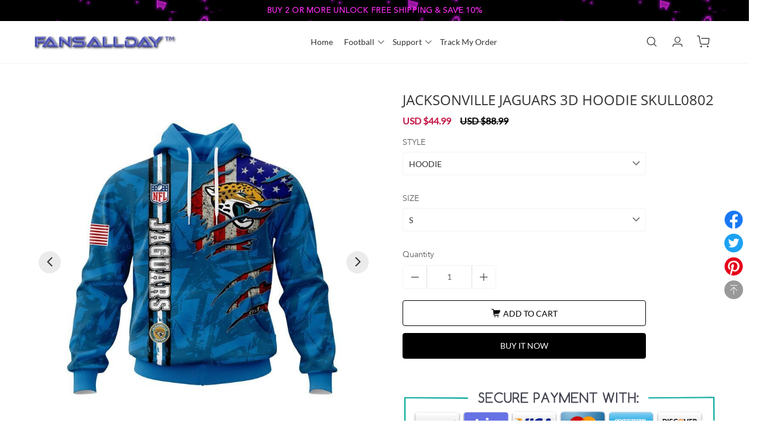

--- FILE ---
content_type: text/html; charset=UTF-8
request_url: https://fansallday.com/products/JACKSONVILLE-JAGUARS-3D-HOODIE-SKULL0802
body_size: 148892
content:
 
                                                                    
                                        <!DOCTYPE html>
<html lang="en" class="general">

<head>
    <meta charset="UTF-8">
    <meta name="keywords" content="Fansallday™">

    <title>JACKSONVILLE JAGUARS 3D HOODIE SKULL0802 - Fansallday™</title>
    <meta name="description" content=" Features EXCLUSIVE PRODUCT NOT SOLD IN STORES Gender Unisex 80 polyester fiber 20 high quality cotton soft and comfortable Features a specialty high definition heat dye application that ensures long lasting color vibrancy even after machine washing Sweat uptake and quick drying Simple but fashionable Suitable for vari">

    
    <link rel="icon" href="https://img.cloud360.top/uploader/274ff5984917406c26e049bbe82a945143f0ec94.png" type="image/x-icon">
    
    <meta name="viewport" content="width=device-width,initial-scale=1,maximum-scale=1,user-scalable=0">
<meta name="applicable-device" content="mobile">
<meta name="apple-mobile-web-app-capable" content="yes" />
<meta name="apple-mobile-web-app-status-bar-style" cosntent="black-translucent" />
<meta name="format-detection" content="telephone=no" />
<meta http-equiv="X-UA-Compatible" content="IE=edge,chrome=1" />
<meta name="renderer" content="webkit" />
<meta name="aplus-terminal" content="1" />
<meta name="format-detection" content="telephone=no, email=no" />
        <link rel="dns-prefetch" href="https://cdn.cloud360.top">
        <link rel="preconnect" href="https://cdn.cloud360.top">
    
        <link rel="dns-prefetch" href="https://fonts.cloud360.top">
        <link rel="preconnect" href="https://fonts.cloud360.top">
    
        <link rel="dns-prefetch" href="https://img.cloud360.top">
        <link rel="preconnect" href="https://img.cloud360.top">
    
    <meta property="og:site_name" content="Fansallday™">
    <meta property="og:url" content="https://fansallday.com/products/JACKSONVILLE-JAGUARS-3D-HOODIE-SKULL0802">
    <meta property="og:title" content="JACKSONVILLE JAGUARS 3D HOODIE SKULL0802">
    <meta property="og:description" content=" Features EXCLUSIVE PRODUCT NOT SOLD IN STORES Gender Unisex 80 polyester fiber 20 high quality cotton soft and comfortable Features a specialty high definition heat dye application that ensures long lasting color vibrancy even after machine washing Sweat uptake and quick drying Simple but fashionable Suitable for vari">
    <meta property="og:type" content="product.category">
    <meta name="twitter:card" content="summary"/>
    <meta name="twitter:title" content="JACKSONVILLE JAGUARS 3D HOODIE SKULL0802"/>
    <meta name="twitter:description" content=" Features EXCLUSIVE PRODUCT NOT SOLD IN STORES Gender Unisex 80 polyester fiber 20 high quality cotton soft and comfortable Features a specialty high definition heat dye application that ensures long lasting color vibrancy even after machine washing Sweat uptake and quick drying Simple but fashionable Suitable for vari"/>


<!-- 只在详情页展示-->

<meta property="og:price:amount" content="44.99">
<meta property="og:price:currency" content="USD">
<meta property="og:image" content="https://img.cloud360.top/uploader/23b7e9e198070d210c4ba912fe121112cd6aeee5.png">
<meta property="og:image:secure_url" content="https://img.cloud360.top/uploader/23b7e9e198070d210c4ba912fe121112cd6aeee5.png"/>
<meta name="twitter:image" content="https://img.cloud360.top/uploader/23b7e9e198070d210c4ba912fe121112cd6aeee5.png">

<style>.share-popup{background:#fff url(https://cdn.cloud360.top/s/files/img/share_popup_bg.png) no-repeat center}.coupon-box{background:url(https://cdn.cloud360.top/s/files/img/share_coupon_bg.png) no-repeat center}.promo-bottom{background-image:url(https://cdn.cloud360.top/s/files/img/distribution-pc01.png)}.model-discount-popup.model-discount-shipping{background:#fff url(https://cdn.cloud360.top/s/files/img/free_shipping.png) no-repeat center top}.product-groups-type{background:url(https://cdn.cloud360.top/s/files/img/select.png) no-repeat}body.codjapan-body .icon-kakaotalk,body.codjapan-body .icon-line,body.codjapan-body .icon-messenger,body.codjapan-body .icon-telegram,body.codjapan-body .icon-tiktok,body.codjapan-body .icon-track,body.codjapan-body .icon-viber,body.codjapan-body .icon-wechat,body.codjapan-body .icon-whatsup,body.codtw-body .icon-kakaotalk,body.codtw-body .icon-line,body.codtw-body .icon-messenger,body.codtw-body .icon-telegram,body.codtw-body .icon-tiktok,body.codtw-body .icon-track,body.codtw-body .icon-viber,body.codtw-body .icon-wechat,body.codtw-body .icon-whatsup{background-image:url(https://cdn.cloud360.top/s/files/img/conect-icon.png)}body.christmas-body{background-image:url(https://cdn.cloud360.top/s/files/img/festival_icon_1.png),url(https://cdn.cloud360.top/s/files/img/festival_icon_2.png)}body .header.snow-animation{background-image:url(https://cdn.cloud360.top/s/files/img/festival_icon_1.png),url(https://cdn.cloud360.top/s/files/img/festival_icon_2.png)}body footer.snow-animation{background-image:url(https://cdn.cloud360.top/s/files/img/festival_icon_1.png),url(https://cdn.cloud360.top/s/files/img/festival_icon_2.png)}@media screen and (max-width:768px){body.codjapan-body .icon-kakaotalk,body.codjapan-body .icon-line,body.codjapan-body .icon-messenger,body.codjapan-body .icon-telegram,body.codjapan-body .icon-tiktok,body.codjapan-body .icon-track,body.codjapan-body .icon-viber,body.codjapan-body .icon-wechat,body.codjapan-body .icon-whatsup,body.codtw-body .icon-kakaotalk,body.codtw-body .icon-line,body.codtw-body .icon-messenger,body.codtw-body .icon-telegram,body.codtw-body .icon-tiktok,body.codtw-body .icon-track,body.codtw-body .icon-viber,body.codtw-body .icon-wechat,body.codtw-body .icon-whatsup{background-image:url(https://cdn.cloud360.top/s/files/img/conect-icon-mobile.png)}}@media screen and (max-width:640px){.promo-bottom{background-image:url(https://cdn.cloud360.top/s/files/img/distribution-wap.png)}body.christmas-body{background-image:url(https://cdn.cloud360.top/s/files/img/festival_icon_1.png)}}.currency-icon{background-image:url(https://cdn.cloud360.top/s/files/img/sprite.png)}.cod-icon{background-image:url(https://cdn.cloud360.top/s/files/img/COD-icon.png)}.head-notice.halloween>a{background:url(https://cdn.cloud360.top/s/files/img/festival_icon_6.png) no-repeat center bottom}.head-notice.halloween>a::after,.head-notice.halloween>a::before{background:url(https://cdn.cloud360.top/s/files/img/festival_icon_7.png)}.head-notice.thanksgiving>a{background:url(https://cdn.cloud360.top/s/files/img/festival_icon_9.png)}.head-notice.thanksgiving>a::after,.head-notice.thanksgiving>a::before{background:url(https://cdn.cloud360.top/s/files/img/festival_icon_8.png)}.head-notice.blackFriday>a{background:url(https://cdn.cloud360.top/s/files/img/festival_icon_10.png)}.head-notice.cyberMonday>a{background:url(https://cdn.cloud360.top/s/files/img/festival_icon_15.png)}.head-notice.christmas>a{background:url(https://cdn.cloud360.top/s/files/img/festival_icon_1.png),url(https://cdn.cloud360.top/s/files/img/festival_icon_2.png)}.head-notice.christmas>a>div::before{background:url(https://cdn.cloud360.top/s/files/img/festival_icon_3.png)}.head-notice.newYear>a{background:url(https://cdn.cloud360.top/s/files/img/festival_icon_12.png) no-repeat left center}.head-notice.newYear>a::before{background:url(https://cdn.cloud360.top/s/files/img/festival_icon_11.png)}.head-notice.newYear>a::after{background:url(https://cdn.cloud360.top/s/files/img/festival_icon_12.png) no-repeat right center}.head-notice.valentinesDay>a{background:url(https://cdn.cloud360.top/s/files/img/festival_icon_5.png)}.head-notice.summerBeach>a{background:url(https://cdn.cloud360.top/s/files/img/summer_beach_bg.png)}.head-notice.summerBeach>a::before{background:url(https://cdn.cloud360.top/s/files/img/summer_beach_left.png) no-repeat 80px 0}.head-notice.summerBeach>a::after{background:url(https://cdn.cloud360.top/s/files/img/summer_beach_right.png) no-repeat right bottom}.head-notice.summerParty{background:#f08f59 url(https://cdn.cloud360.top/s/files/img/summer_party_bg.png) no-repeat center!important}.head-notice.summerParty>a::before{background:url(https://cdn.cloud360.top/s/files/img/summer_party_left.png) no-repeat left top}.head-notice.summerParty>a::after{background:url(https://cdn.cloud360.top/s/files/img/summer_party_right.png) no-repeat right center}.head-notice.hotSales{background:#b20000 url(https://cdn.cloud360.top/s/files/img/hot_sales_bg.png) no-repeat center!important}.flipclock.default{background:#ff6340 url(https://cdn.cloud360.top/s/files/img/festival_bg_8.png) no-repeat}.flipclock.halloween{background:#331204 url(https://cdn.cloud360.top/s/files/img/festival_bg_1.png) no-repeat}.flipclock.halloween::after{background:url(https://cdn.cloud360.top/s/files/img/festival_icon_13.png)}.flipclock.thanksgiving{background:#efcd9a url(https://cdn.cloud360.top/s/files/img/festival_bg_2.png) no-repeat}.flipclock.thanksgiving::after{background:url(https://cdn.cloud360.top/s/files/img/festival_icon_8.png)}.flipclock.blackFriday{background:#131418 url(https://cdn.cloud360.top/s/files/img/festival_bg_3.png) no-repeat}.flipclock.cyberMonday{background:#191c2d url(https://cdn.cloud360.top/s/files/img/festival_bg_4.png) no-repeat}.flipclock.christmas{background:#244b59 url(https://cdn.cloud360.top/s/files/img/festival_bg_5.png) no-repeat}.flipclock.christmas::after{background:url(https://cdn.cloud360.top/s/files/img/festival_icon_3.png)}.flipclock.newYear{background:#291f31 url(https://cdn.cloud360.top/s/files/img/festival_bg_6.png) no-repeat}.flipclock.valentinesDay{background:#fad7da url(https://cdn.cloud360.top/s/files/img/festival_bg_7.png) no-repeat}.flipclock.valentinesDay::after{background:url(https://cdn.cloud360.top/s/files/img/festival_icon_14.png)}.flipclock.summerBeach{background:#4cc2d8 url(https://cdn.cloud360.top/s/files/img/summer_beach_flipclock.png) no-repeat}.flipclock.summerBeach::after{background:url(https://cdn.cloud360.top/s/files/img/summer_beach_icon.png)}.flipclock.summerParty{background:#f08f59 url(https://cdn.cloud360.top/s/files/img/summer_party_flipclock.png) no-repeat}.flipclock.summerParty::after{background:url(https://cdn.cloud360.top/s/files/img/summer_party_icon.png)}.flipclock.hotSales{background:#b20000 url(https://cdn.cloud360.top/s/files/img/hot_sales_flipclock.png) no-repeat center}@media screen and (max-width:768px){.head-notice.halloween>a{background:url(https://cdn.cloud360.top/s/files/img/festival_icon_6.png) no-repeat left bottom}.head-notice.hotSales{background:#c00102 url(https://cdn.cloud360.top/s/files/img/hot_sales_bg.png) no-repeat 20% 0!important}}.paypal-icon{background-image:url(https://cdn.cloud360.top/s/files/img/paypal-icon.png)}.paypal01{background-image:url(https://cdn.cloud360.top/s/files/img/01.svg),none}.paypal02{background-image:url(https://cdn.cloud360.top/s/files/img/02.svg),none}.paypal03{background-image:url(https://cdn.cloud360.top/s/files/img/03.svg),none!important}.paypal04{background-image:url(https://cdn.cloud360.top/s/files/img/04.svg),none}.paypal05{background-image:url(https://cdn.cloud360.top/s/files/img/05.svg),none}.paypal06{display:none!important;background-image:url(https://cdn.cloud360.top/s/files/img/06.svg),none}.icon-buynew-Paypal{background-image:url(https://cdn.cloud360.top/s/files/img/buynew-paypal.png),none}.incentive-share-desc{background:url(https://cdn.cloud360.top/s/files/img/gift_1.png) no-repeat right 4px}.video-wrap{background:url(https://cdn.cloud360.top/theme/faker/video.png) no-repeat center}.sort-select{background:url(https://cdn.cloud360.top/s/files/img/select.png) no-repeat}@font-face{font-family:"Open Sans";src:url(https://fonts.cloud360.top/s/files/css/font/OpenSans-Regular.ttf)}@font-face{font-family:"Open Sans";src:url(https://fonts.cloud360.top/s/files/css/font/OpenSans-SemiBold.ttf);font-weight:600}@font-face{font-family:"Open Sans";src:url(https://fonts.cloud360.top/s/files/css/font/OpenSans-Bold.ttf);font-weight:700}@font-face{font-family:HelveticaNeue;src:url(https://fonts.cloud360.top/s/files/css/font/Roboto-Regular.ttf)}@font-face{font-family:HelveticaNeue-Medium;src:url(https://fonts.cloud360.top/s/files/css/font/Roboto-Regular.ttf)}@font-face{font-family:Lato;src:url(https://fonts.cloud360.top/s/files/css/font/Lato-Regular.ttf)}@font-face{font-family:Lato;src:url(https://fonts.cloud360.top/s/files/css/font/Lato-Light.ttf);font-weight:300}@font-face{font-family:OldStandard;src:url(https://fonts.cloud360.top/s/files/css/font/OldStandard-Regular.ttf)}@font-face{font-family:MontserratRegular;src:url(https://fonts.cloud360.top/s/files/css/font/Montserrat-Regular.ttf);font-weight:400;font-style:normal}@font-face{font-family:MontserratRegular;src:url(https://fonts.cloud360.top/s/files/css/font/Montserrat-SemiBold.ttf);font-weight:700;font-style:normal}@font-face{font-family:Arapey;src:url(https://fonts.cloud360.top/s/files/css/font/arapey-italic.ttf);font-weight:400;font-style:italic}@font-face{font-family:DINCondensed;src:url(https://fonts.cloud360.top/s/files/css/font/DIN-Condensed-Bold.ttf)}@font-face{font-family:pingfang;src:url(https://fonts.cloud360.top/s/files/css/font/pingfang.ttf)}@font-face{font-family:FjallaOneRegular;src:url(https://fonts.cloud360.top/s/files/css/font/FjallaOne-Regular.ttf)}@font-face{font-family:MontserratRegular;src:url(https://fonts.cloud360.top/s/files/css/font/Montserrat-Regular.ttf)}@font-face{font-family:Futura;src:url(https://fonts.cloud360.top/s/files/css/font/Futura-Book.ttf)}@font-face{font-family:Montserrat;src:url(https://fonts.cloud360.top/s/files/css/font/Montserrat-Regular.ttf)}@font-face{font-family:PoppinsMedium;src:url(https://fonts.cloud360.top/s/files/css/font/Poppins-Medium.ttf)}@font-face{font-family:PoppinsRegular;src:url(https://fonts.cloud360.top/s/files/css/font/Poppins-Regular.ttf)}@font-face{font-family:PoppinsRegular;src:url(https://fonts.cloud360.top/s/files/css/font/Poppins-Medium.ttf);font-weight:700}@font-face{font-family:Roboto;src:url(https://fonts.cloud360.top/s/files/css/font/Roboto-Regular.ttf)}@font-face{font-family:Roboto;font-weight:400;src:url(https://fonts.cloud360.top/s/files/css/font/Roboto-Regular.ttf)}@font-face{font-family:Roboto;src:url(https://fonts.cloud360.top/s/files/css/font/Roboto-Regular.ttf)}@font-face{font-family:Roboto;font-weight:400;src:url(https://fonts.cloud360.top/s/files/css/font/Roboto-Regular.ttf)}@font-face{font-family:Roboto;src:url(https://fonts.cloud360.top/s/files/css/font/Roboto-Regular.ttf)}@font-face{font-family:Roboto;font-weight:400;src:url(https://fonts.cloud360.top/s/files/css/font/Roboto-Regular.ttf)}@font-face{font-family:"OldStandardRegular ";src:url(https://fonts.cloud360.top/s/files/css/font/OldStandard-Regular.ttf)}@font-face{font-family:RobotoLight;src:url(https://fonts.cloud360.top/s/files/css/font/Roboto-Light.ttf)}@font-face{font-family:"Open Sans";src:url(https://fonts.cloud360.top/s/files/css/font/OpenSans-Regular.ttf)}@font-face{font-family:Lato;src:url(https://fonts.cloud360.top/s/files/css/font/Lato-Regular.ttf)}@font-face{font-family:AvenirNext;src:url(https://fonts.cloud360.top/s/files/css/font/AvenirNext-Regular.ttf)}@font-face{font-family:IBMPlexSansRegular;src:url(https://fonts.cloud360.top/s/files/css/font/IBMPlexSans-Regular.woff2) format('woff2');font-display:swap}@font-face{font-family:Cardo;src:url(https://fonts.cloud360.top/s/files/css/font/Cardo-Regular.ttf)}@font-face{font-family:Cardo;src:url(https://fonts.cloud360.top/s/files/css/font/Cardo-Bold.ttf);font-weight:700}@font-face{font-family:AvenirNext;src:url(https://fonts.cloud360.top/s/files/css/font/AvenirNext-Regular.ttf)}@font-face{font-family:AvenirNext;src:url(https://fonts.cloud360.top/s/files/css/font/AvenirLTStd-Medium.ttf);font-weight:700}@font-face{font-family:ArimoVariableFont_wght;src:url(https://fonts.cloud360.top/s/files/css/font/Arimo-VariableFont_wght.ttf)}@font-face{font-family:LibreFranklinVariableFont_wght;src:url(https://fonts.cloud360.top/s/files/css/font/LibreFranklin-VariableFont_wght.ttf)}@font-face{font-family:OldStandard;src:url(https://fonts.cloud360.top/s/files/css/font/OldStandard-Regular.ttf)}@font-face{font-family:Montserrat;src:url(https://fonts.cloud360.top/s/files/css/font/Montserrat-Regular.ttf);font-weight:400;font-style:normal}@font-face{font-family:Montserrat;src:url(https://fonts.cloud360.top/s/files/css/font/Montserrat-SemiBold.ttf);font-weight:700;font-style:normal}@font-face{font-family:Arapey;src:url(https://fonts.cloud360.top/s/files/css/font/arapey-italic.ttf);font-weight:400;font-style:italic}@font-face{font-family:DINCondensed;src:url(https://fonts.cloud360.top/s/files/css/font/DIN-Condensed-Bold.ttf)}@font-face{font-family:pingfang;src:url(https://fonts.cloud360.top/s/files/css/font/pingfang.ttf)}@font-face{font-family:UbuntuMedium;src:url(https://fonts.cloud360.top/s/files/css/font/Ubuntu-Medium.ttf)}@font-face{font-family:UbuntuRegular;src:url(https://fonts.cloud360.top/s/files/css/font/Ubuntu-Regular.ttf)}@font-face{font-family:UbuntuLight;src:url(https://fonts.cloud360.top/s/files/css/font/Ubuntu-Light.ttf)}@font-face{font-family:BlinkerBold;src:url(https://fonts.cloud360.top/s/files/css/font/Blinker-Bold.ttf)}@font-face{font-family:BlinkerLight;src:url(https://fonts.cloud360.top/s/files/css/font/Blinker-Light.ttf)}@font-face{font-family:CrimsonTextBold;src:url(https://fonts.cloud360.top/s/files/css/font/CrimsonText-Bold.ttf)}@font-face{font-family:CrimsonTextRegular;src:url(https://fonts.cloud360.top/s/files/css/font/CrimsonText-Regular.ttf)}@font-face{font-family:Lato-Regular;src:url(https://fonts.cloud360.top/s/files/css/font/Lato-Regular.ttf)}@font-face{font-family:HelveticaNeue;src:url(https://fonts.cloud360.top/s/files/css/font/HelveticaNeue.ttf)}@font-face{font-family:HelveticaNeue;src:url(https://fonts.cloud360.top/s/files/css/font/HelveticaNeue.ttf)}@font-face{font-family:AbrilFatfaceRegular;src:url(https://fonts.cloud360.top/s/files/css/font/AbrilFatface-Regular.ttf)}@font-face{font-family:QuestrialRegular;src:url(https://fonts.cloud360.top/s/files/css/font/Questrial-Regular.ttf)}@font-face{font-family:Lato-Regular;src:url(https://fonts.cloud360.top/s/files/css/font/Lato-Regular.ttf)}@font-face{font-family:AvenirNextRegular;src:url(https://fonts.cloud360.top/s/files/css/font/AvenirNext-Regular.ttf)}@font-face{font-family:RobotoBlack;src:url(https://fonts.cloud360.top/s/files/css/font/Roboto-Black.ttf)}@font-face{font-family:RobotoLight;src:url(https://fonts.cloud360.top/s/files/css/font/Roboto-Light.ttf)}@font-face{font-family:UbuntuMedium;src:url(https://fonts.cloud360.top/s/files/css/font/Ubuntu-Medium.ttf)}@font-face{font-family:UbuntuLight;src:url(https://fonts.cloud360.top/s/files/css/font/Ubuntu-Light.ttf)}@font-face{font-family:UbuntuLight;font-weight:700;src:url(https://fonts.cloud360.top/s/files/css/font/Ubuntu-Regular.ttf)}@font-face{font-family:RubikMedium;src:url(https://fonts.cloud360.top/s/files/css/font/Rubik-Medium.ttf)}@font-face{font-family:RubikLight;src:url(https://fonts.cloud360.top/s/files/css/font/Rubik-Light.ttf)}@font-face{font-family:RubikLight;font-weight:700;src:url(https://fonts.cloud360.top/s/files/css/font/Rubik-Regular.ttf)}@font-face{font-family:MontserratRegular;src:url(https://fonts.cloud360.top/s/files/css/font/Montserrat-Regular.ttf)}@font-face{font-family:MontserratRegular;src:url(https://fonts.cloud360.top/s/files/css/font/Montserrat-Regular.ttf)}@font-face{font-family:Montserrat;src:url(https://fonts.cloud360.top/s/files/css/font/Montserrat-Regular.ttf)}@font-face{font-family:Lato;src:url(https://fonts.cloud360.top/s/files/css/font/Lato-Regular.ttf)}@font-face{font-family:Roboto;src:url(https://fonts.cloud360.top/s/files/css/font/Roboto-Regular.ttf)}@font-face{font-family:Montserrat;src:url(https://fonts.cloud360.top/s/files/css/font/Montserrat-Regular.ttf)}@font-face{font-family:Montserrat;src:url(https://fonts.cloud360.top/s/files/css/font/Montserrat-Regular.ttf)}@font-face{font-family:BlinkerSemiBold;src:url(https://fonts.cloud360.top/s/files/css/font/Blinker-SemiBold.ttf)}@font-face{font-family:BlinkerLight;src:url(https://fonts.cloud360.top/s/files/css/font/Blinker-Light.ttf)}@font-face{font-family:Montserrat;src:url(https://fonts.cloud360.top/s/files/css/font/Montserrat-Regular.ttf)}@font-face{font-family:RokkittVariableFont_wght;src:url(https://fonts.cloud360.top/s/files/css/font/Rokkitt-VariableFont_wght.ttf)}@font-face{font-family:MontserratRegular;src:url(https://fonts.cloud360.top/s/files/css/font/Montserrat-Regular.ttf)}@font-face{font-family:RighteousRegular;src:url(https://fonts.cloud360.top/s/files/css/font/Righteous-Regular.ttf)}@font-face{font-family:EBGaramondVariableFontwght;src:url(https://fonts.cloud360.top/s/files/css/font/EBGaramond-VariableFont_wght.ttf)}@font-face{font-family:OldStandard;src:url(https://fonts.cloud360.top/s/files/css/font/OldStandard-Regular.ttf)}@font-face{font-family:OpenSans;src:url(https://fonts.cloud360.top/s/files/css/font/OpenSans-Bold.ttf);font-weight:700}
.about-us{width:21rem;margin:0 auto;position:relative}.about-us .about-h3{color:#000;font-size:22px;margin:1rem 0}.about-us .about-h4{color:#000;font-size:14px;font-weight:700;margin-bottom:10px}.about-us .about-describe{color:#666;line-height:24px;margin-bottom:1rem}.about-us .about-describe ul{margin-left:20px}.template5-body .about-us{width:24rem;background:#fff;padding:20px}.contact-us{width:100%;max-width:700px;margin:0 auto;font-family:HelveticaNeue-Medium,Roboto,Helvetica,Arial,sans-serif;padding:0 20px 100px;box-sizing:border-box}.contact-us .np-ui-btn{min-width:140px;margin:0 auto;margin-top:40px;display:block}.submit-success{text-align:center;padding:60px 20px 200px;display:none}.submit-success>span{font-size:64px;color:#50b83c;margin-bottom:20px}.submit-success .title{font-size:24px;font-weight:500;color:#333;line-height:32px;margin-bottom:12px}.submit-success .text{font-size:14px;font-weight:400;color:#333;line-height:22px}.submit-success .continue-shopping{margin-top:32px}.submit-success .continue-shopping a{color:#fff}.submit-success .continue-shopping a:hover{color:#fff}.contact-form{display:flex;justify-content:space-between;flex-wrap:wrap}.contact-form .item{width:100%;margin-top:20px}.contact-form .item.item-half{width:48.5%}.contact-form .item .tips{color:#e23819;position:absolute;margin-top:5px}.contact-form .item>input,.contact-form .item>textarea{width:100%;height:46px;background:#fff;border-radius:4px;border:1px solid #000;padding:10px;box-sizing:border-box}.contact-form .item>input.required,.contact-form .item>textarea.required{border-color:#e23819}.contact-form .item>textarea{height:184px}.contact-form .item>label{display:block;margin-bottom:10px}.contact-form .item>label>em{color:#e23819;font-style:normal;margin-right:4px}.logistics-search .order-result-radius{padding:20px;margin-top:60px;border-radius:3px;border:1px solid #d9d9d9}.logistics-search .order-result-radius.top-class{margin-top:20px}.logistics-search .order-result-radius .trackingInfo-status{display:flex;align-items:center;margin:0 20px}.logistics-search .order-result-radius .trackingInfo-status .icon .iconfont{font-size:24px}.logistics-search .order-result-radius .trackingInfo-status .text{margin-left:10px}.logistics-search .order-result-radius .trackingInfo-status .text span{display:block}.logistics-search .order-result-radius .trackingInfo-status .text span:first-of-type{font-size:16px;color:#333}.logistics-search .order-result-radius .trackingInfo-status .text span:last-of-type{margin-top:5px;color:#888}.logistics-search .order-result-radius .trackingInfo-mesage{margin:20px 20px 0}.logistics-search .order-result-radius .trackingInfo-mesage .item{margin-top:5px}.logistics-search .order-result-radius .trackingInfo-mesage .item:first-of-type{margin-top:0}.logistics-search .order-result-radius .logistics-trajectory{margin:40px 20px 0}.logistics-search .order-result-radius .logistics-trajectory .item-box{display:flex}.logistics-search .order-result-radius .logistics-trajectory .item-box:last-of-type .icon .line{display:none}.logistics-search .order-result-radius .logistics-trajectory .item-box .time{display:flex;flex-direction:column}.logistics-search .order-result-radius .logistics-trajectory .item-box .time span:first-of-type{color:#000}.logistics-search .order-result-radius .logistics-trajectory .item-box .time span:last-of-type{color:#888;font-size:12px;margin-top:5px}.logistics-search .order-result-radius .logistics-trajectory .item-box .icon{display:flex;flex-direction:column;align-items:center;margin:0 22px}.logistics-search .order-result-radius .logistics-trajectory .item-box .icon .point{width:10px;height:10px;background:#dcdee5;border:2px solid #fff;border-radius:50%}.logistics-search .order-result-radius .logistics-trajectory .item-box .icon .point.current{background:#65b537}.logistics-search .order-result-radius .logistics-trajectory .item-box .icon .line{width:1px;height:60px;background:#dcdee5;margin-right:1px}.logistics-search .order-result-radius .logistics-trajectory .item-box .icon .currentIcon{color:#65b537}.logistics-search .order-result-radius .logistics-trajectory .item-box .desc{color:#000}.logistics-search .contact{margin:40px 0 0;color:#1a1d2c}.logistics-search .contact a{font-size:14px;color:#008dff}.logistics-search .copyright{margin:20px 0 0;color:#1a1d2c}.logistics-search .error-tip{display:inline-block;margin-top:10px;color:red}.logistics-search .email-wrap{margin-top:60px}.logistics-search .email-wrap .tip{font-size:14px;font-weight:400;color:#333;line-height:24px}.logistics-search .email-wrap .tab-header{margin-top:33px;font-size:14px;font-weight:400;color:#999;line-height:20px;padding-bottom:10px;border-bottom:1px solid #d9d9d9;display:flex}.logistics-search .email-wrap .tab-header span{flex:1}.logistics-search .email-wrap .item{margin-top:19px;font-size:14px;font-weight:400;color:#333;line-height:20px;padding-bottom:20px;border-bottom:1px solid #d9d9d9;display:flex}.logistics-search .email-wrap .item span{flex:1}.logistics-search .email-wrap .item .logistics-item{cursor:pointer;position:relative}.logistics-search .email-wrap .item .logistics-item:hover{color:#008dff;text-decoration:underline}.logistics-search .back-iconfont{margin-top:60px;font-size:16px;font-weight:400;color:#888;line-height:20px;cursor:pointer;display:inline-block}@media screen and (max-width:768px){.about-us{width:100%;padding:0 .5rem;box-sizing:border-box}.contact-us .np-ui-btn{width:100%;margin-top:24px}.contact-form .item{margin-top:24px}.contact-form .item.item-half{width:100%}.contact-form .item .tips{position:relative}.logistics-search .order-result-radius .trackingInfo-status{margin:0}.logistics-search .order-result-radius .trackingInfo-mesage{margin:20px 0 0}.logistics-search .order-result-radius .logistics-trajectory{margin:40px 0 0}.logistics-search .contact{margin:20px 0 0}.logistics-search .copyright{margin:30px 0 40px}.logistics-search .email-wrap .item{font-size:12px}.logistics-search .email-wrap .item span{overflow:auto}}
@keyframes turn{0%{transform:rotate(0)}25%{transform:rotate(90deg)}50%{transform:rotate(180deg)}75%{transform:rotate(270deg)}100%{transform:rotate(360deg)}}.account-main{padding:40px 0 80px 0;min-height:560px}.account-main .np-ui-main-btn{height:40px;border-radius:4px;display:inline-flex;align-items:center;justify-content:center}.account-main.main{width:1280px}.account-main .flex-box-row{display:flex;flex-direction:row}.account-main .flex-box-row .left-content{width:16.6%;min-width:140px;padding-left:20px;padding-top:20px}.account-main .flex-box-row .left-content .left-section{margin-bottom:32px}.account-main .flex-box-row .left-content .left-section .title{font-size:18px;margin-bottom:14px}.account-main .flex-box-row .left-content .left-section .account-link{font-size:14px;color:#999;margin-bottom:14px;display:block}.account-main .flex-box-row .left-content .left-section .account-link:hover{text-decoration:underline;color:#333}.account-main .flex-box-row .left-content .left-section .account-link.active{color:#333}.account-main .flex-box-row .right-content{flex:1 1 auto;padding:0 20px}.account-main .flex-box-row .right-content .section{box-shadow:0 0 8px 0 rgba(102,102,102,.1),0 0 0 1px rgba(220,222,229,.2);background-color:#fff;border-radius:4px;padding:20px;margin-bottom:20px}.account-main .account-info-box{display:flex}.account-main .account-info-box .user-img{height:80px;width:80px;border-radius:50%;background-size:contain;background-repeat:no-repeat;background-position:center;margin:auto}.account-main .account-info-box .user-img:hover .img-mask{opacity:1}.account-main .account-info-box .user-img.show-mask .img-mask{opacity:1!important}.account-main .account-info-box .user-img .user-img-upload{height:80px;width:80px;position:absolute;opacity:.001;cursor:pointer;border-radius:50%}.account-main .account-info-box .user-img .img-mask{cursor:pointer;position:absolute;opacity:0;height:80px;width:80px;border-radius:50%;display:flex;justify-content:center;align-items:center;background:rgba(0,0,0,.3)}.account-main .account-info-box .user-img .img-mask .iconfont{color:#fff}.account-main .account-info-box .user-img .img-mask .icon-jiazai{animation:turn 1s linear infinite}.account-main .account-info-box .user-info{flex:1 1;display:flex;flex-direction:column;justify-content:space-between;padding:12px}.account-main .account-info-box .user-info .user-name{font-size:18px}.account-main .account-info-box .user-info .user-name .iconfont{color:#999;cursor:pointer}.account-main .account-info-box .user-info .user-name .iconfont:hover{color:#000}.account-main .account-info-box .user-info .info{font-size:14px;color:#666;margin-top:8px}.account-main .account-info-box .user-info .info span{margin-right:32px}.account-main .account-info-box .sign-box{min-width:80px;text-align:right}.account-main .account-info-box .sign-box .sign-out{color:#999;font-size:14px;cursor:pointer}.account-main .account-info-box .sign-box .sign-out:hover{color:#666;text-decoration:underline}.account-main .account-security-content .tab-box,.account-main .address-book-box .tab-box,.account-main .my-integral-content .tab-box,.account-main .my-orders-content .tab-box{display:flex;margin-bottom:20px}.account-main .account-security-content .tab-box .tab-item,.account-main .address-book-box .tab-box .tab-item,.account-main .my-integral-content .tab-box .tab-item,.account-main .my-orders-content .tab-box .tab-item{color:#999;font-size:14px;line-height:25px;margin-right:30px;cursor:pointer}.account-main .account-security-content .tab-box .tab-item.active,.account-main .address-book-box .tab-box .tab-item.active,.account-main .my-integral-content .tab-box .tab-item.active,.account-main .my-orders-content .tab-box .tab-item.active{color:#000;border-bottom:2px solid #000}.account-main .account-security-content .tab-box .no-item,.account-main .address-book-box .tab-box .no-item,.account-main .my-integral-content .tab-box .no-item,.account-main .my-orders-content .tab-box .no-item{width:1px;opacity:.001;cursor:default;margin:0}.account-main .order-box-content .order-item{font-size:14px;display:block;margin-bottom:20px;padding-bottom:20px;border-bottom:1px solid rgba(0,0,0,.1)}.account-main .order-box-content .order-item:last-child{border-bottom:0}.account-main .order-box-content .order-info{display:flex;align-items:center;position:relative}.account-main .order-box-content .order-status{position:absolute;top:0;right:0}.account-main .order-box-content .order-info h4,.account-main .order-box-content .order-info p{margin:0;padding:0}.account-main .order-box-content .order-info h4{font-weight:600;margin-right:30px}.account-main .order-box-content .order-info-section{display:flex;margin-top:10px;flex-direction:row;align-items:center}.account-main .order-box-content .order-product-info{flex:2;display:flex;align-items:center}.account-main .order-box-content .order-product-image{width:65px;height:85px;margin-right:15px;position:relative}.account-main .order-box-content .order-product-image img{width:100%;height:100%;opacity:.9;object-fit:cover;position:relative;z-index:2}.account-main .order-box-content .order-product-image::before{content:"";position:absolute;width:100%;height:100%;background-color:rgba(0,0,0,.1);z-index:1}.account-main .order-box-content .order-details{flex:1}.account-main .order-box-content .order-details h4{font-size:16px;margin:0}.account-main .order-box-content .order-details p{margin:5px 0;font-size:14px;color:#666}.account-main .order-box-content .status{flex:1;display:flex;align-items:left;flex-direction:column}.account-main .order-box-content .status-item{display:flex;align-items:center;font-size:14px;margin:3px 0}.account-main .order-box-content .status-item svg{width:20px;height:20px;margin-right:8px}.account-main .order-box-content .status-item img{width:20px;height:20px;margin-right:5px}.account-main .order-box-content .btn-container{flex:1;text-align:right;margin-left:15px}.account-main .order-box-content .order-btn{background-color:#fff;color:#333;border:1px solid #333;padding:8px 12px;font-size:14px;cursor:pointer;border-radius:5px;text-align:center;text-decoration:none}.account-main .my-integral-content .order-box-content.balance-box-content .table-content,.account-main .my-orders-content .order-box-content.balance-box-content .table-content,.account-main .recently-orders-box .order-box-content.balance-box-content .table-content{grid-template-columns:160px 120px 120px auto}.account-main .my-integral-content .order-box-content .table-content,.account-main .my-orders-content .order-box-content .table-content,.account-main .recently-orders-box .order-box-content .table-content{display:grid;grid-template-columns:240px 240px auto 130px}.account-main .my-integral-content .order-box-content .table-content.table-head,.account-main .my-orders-content .order-box-content .table-content.table-head,.account-main .recently-orders-box .order-box-content .table-content.table-head{background:rgba(153,153,153,.1);border:none;color:#666;border-radius:4px}.account-main .my-integral-content .order-box-content .table-content.table-body,.account-main .my-orders-content .order-box-content .table-content.table-body,.account-main .recently-orders-box .order-box-content .table-content.table-body{max-height:600px;overflow-y:auto}.account-main .my-integral-content .order-box-content .table-content.table-body::-webkit-scrollbar,.account-main .my-orders-content .order-box-content .table-content.table-body::-webkit-scrollbar,.account-main .recently-orders-box .order-box-content .table-content.table-body::-webkit-scrollbar{width:6px}.account-main .my-integral-content .order-box-content .table-content.table-body::-webkit-scrollbar-thumb,.account-main .my-orders-content .order-box-content .table-content.table-body::-webkit-scrollbar-thumb,.account-main .recently-orders-box .order-box-content .table-content.table-body::-webkit-scrollbar-thumb{width:6px;border-radius:10px}.account-main .my-integral-content .order-box-content .table-content .information,.account-main .my-integral-content .order-box-content .table-content .operation,.account-main .my-integral-content .order-box-content .table-content .status,.account-main .my-integral-content .order-box-content .table-content .total-price,.account-main .my-orders-content .order-box-content .table-content .information,.account-main .my-orders-content .order-box-content .table-content .operation,.account-main .my-orders-content .order-box-content .table-content .status,.account-main .my-orders-content .order-box-content .table-content .total-price,.account-main .recently-orders-box .order-box-content .table-content .information,.account-main .recently-orders-box .order-box-content .table-content .operation,.account-main .recently-orders-box .order-box-content .table-content .status,.account-main .recently-orders-box .order-box-content .table-content .total-price{padding:12px;font-size:14px;border-bottom:1px solid rgba(102,102,102,.2);color:#333}.account-main .my-integral-content .order-box-content .table-content .information .item-column,.account-main .my-integral-content .order-box-content .table-content .operation .item-column,.account-main .my-integral-content .order-box-content .table-content .status .item-column,.account-main .my-integral-content .order-box-content .table-content .total-price .item-column,.account-main .my-orders-content .order-box-content .table-content .information .item-column,.account-main .my-orders-content .order-box-content .table-content .operation .item-column,.account-main .my-orders-content .order-box-content .table-content .status .item-column,.account-main .my-orders-content .order-box-content .table-content .total-price .item-column,.account-main .recently-orders-box .order-box-content .table-content .information .item-column,.account-main .recently-orders-box .order-box-content .table-content .operation .item-column,.account-main .recently-orders-box .order-box-content .table-content .status .item-column,.account-main .recently-orders-box .order-box-content .table-content .total-price .item-column{margin-bottom:4px}.account-main .my-integral-content .order-box-content .table-content .information:nth-last-child(1),.account-main .my-integral-content .order-box-content .table-content .information:nth-last-child(2),.account-main .my-integral-content .order-box-content .table-content .information:nth-last-child(3),.account-main .my-integral-content .order-box-content .table-content .information:nth-last-child(4),.account-main .my-integral-content .order-box-content .table-content .operation:nth-last-child(1),.account-main .my-integral-content .order-box-content .table-content .operation:nth-last-child(2),.account-main .my-integral-content .order-box-content .table-content .operation:nth-last-child(3),.account-main .my-integral-content .order-box-content .table-content .operation:nth-last-child(4),.account-main .my-integral-content .order-box-content .table-content .status:nth-last-child(1),.account-main .my-integral-content .order-box-content .table-content .status:nth-last-child(2),.account-main .my-integral-content .order-box-content .table-content .status:nth-last-child(3),.account-main .my-integral-content .order-box-content .table-content .status:nth-last-child(4),.account-main .my-integral-content .order-box-content .table-content .total-price:nth-last-child(1),.account-main .my-integral-content .order-box-content .table-content .total-price:nth-last-child(2),.account-main .my-integral-content .order-box-content .table-content .total-price:nth-last-child(3),.account-main .my-integral-content .order-box-content .table-content .total-price:nth-last-child(4),.account-main .my-orders-content .order-box-content .table-content .information:nth-last-child(1),.account-main .my-orders-content .order-box-content .table-content .information:nth-last-child(2),.account-main .my-orders-content .order-box-content .table-content .information:nth-last-child(3),.account-main .my-orders-content .order-box-content .table-content .information:nth-last-child(4),.account-main .my-orders-content .order-box-content .table-content .operation:nth-last-child(1),.account-main .my-orders-content .order-box-content .table-content .operation:nth-last-child(2),.account-main .my-orders-content .order-box-content .table-content .operation:nth-last-child(3),.account-main .my-orders-content .order-box-content .table-content .operation:nth-last-child(4),.account-main .my-orders-content .order-box-content .table-content .status:nth-last-child(1),.account-main .my-orders-content .order-box-content .table-content .status:nth-last-child(2),.account-main .my-orders-content .order-box-content .table-content .status:nth-last-child(3),.account-main .my-orders-content .order-box-content .table-content .status:nth-last-child(4),.account-main .my-orders-content .order-box-content .table-content .total-price:nth-last-child(1),.account-main .my-orders-content .order-box-content .table-content .total-price:nth-last-child(2),.account-main .my-orders-content .order-box-content .table-content .total-price:nth-last-child(3),.account-main .my-orders-content .order-box-content .table-content .total-price:nth-last-child(4),.account-main .recently-orders-box .order-box-content .table-content .information:nth-last-child(1),.account-main .recently-orders-box .order-box-content .table-content .information:nth-last-child(2),.account-main .recently-orders-box .order-box-content .table-content .information:nth-last-child(3),.account-main .recently-orders-box .order-box-content .table-content .information:nth-last-child(4),.account-main .recently-orders-box .order-box-content .table-content .operation:nth-last-child(1),.account-main .recently-orders-box .order-box-content .table-content .operation:nth-last-child(2),.account-main .recently-orders-box .order-box-content .table-content .operation:nth-last-child(3),.account-main .recently-orders-box .order-box-content .table-content .operation:nth-last-child(4),.account-main .recently-orders-box .order-box-content .table-content .status:nth-last-child(1),.account-main .recently-orders-box .order-box-content .table-content .status:nth-last-child(2),.account-main .recently-orders-box .order-box-content .table-content .status:nth-last-child(3),.account-main .recently-orders-box .order-box-content .table-content .status:nth-last-child(4),.account-main .recently-orders-box .order-box-content .table-content .total-price:nth-last-child(1),.account-main .recently-orders-box .order-box-content .table-content .total-price:nth-last-child(2),.account-main .recently-orders-box .order-box-content .table-content .total-price:nth-last-child(3),.account-main .recently-orders-box .order-box-content .table-content .total-price:nth-last-child(4){border:none}.account-main .my-integral-content .order-box-content .table-content .operation,.account-main .my-orders-content .order-box-content .table-content .operation,.account-main .recently-orders-box .order-box-content .table-content .operation{text-align:right}.account-main .my-integral-content .order-box-content .table-content .operation a,.account-main .my-orders-content .order-box-content .table-content .operation a,.account-main .recently-orders-box .order-box-content .table-content .operation a{color:#008dff;font-size:14px;cursor:pointer}.account-main .my-integral-content .order-box-content .table-content .operation a:hover,.account-main .my-orders-content .order-box-content .table-content .operation a:hover,.account-main .recently-orders-box .order-box-content .table-content .operation a:hover{text-decoration:underline}.account-main .my-integral-content .order-box-content .table-content{grid-template-columns:220px auto auto!important}.account-main .account-security-content .tab-box,.account-main .address-book-box .tab-box,.account-main .my-coupon-content .tab-box,.account-main .my-integral-content .tab-box,.account-main .my-orders-content .tab-box{display:flex;margin-bottom:20px}.account-main .account-security-content .tab-box .tab-item,.account-main .address-book-box .tab-box .tab-item,.account-main .my-coupon-content .tab-box .tab-item,.account-main .my-integral-content .tab-box .tab-item,.account-main .my-orders-content .tab-box .tab-item{color:#999;font-size:14px;line-height:25px;margin-right:30px;cursor:pointer}.account-main .account-security-content .tab-box .tab-item.active,.account-main .address-book-box .tab-box .tab-item.active,.account-main .my-coupon-content .tab-box .tab-item.active,.account-main .my-integral-content .tab-box .tab-item.active,.account-main .my-orders-content .tab-box .tab-item.active{color:#000;border-bottom:2px solid #000}.account-main .account-security-content .tab-box .no-item,.account-main .address-book-box .tab-box .no-item,.account-main .my-coupon-content .tab-box .no-item,.account-main .my-integral-content .tab-box .no-item,.account-main .my-orders-content .tab-box .no-item{width:1px;opacity:.001;cursor:default;margin:0}.account-main .my-integral-content .order-box-content.balance-box-content .table-content,.account-main .my-orders-content .order-box-content.balance-box-content .table-content,.account-main .recently-orders-box .order-box-content.balance-box-content .table-content{grid-template-columns:160px 120px 120px auto}.account-main .my-integral-content .order-box-content .table-content,.account-main .my-orders-content .order-box-content .table-content,.account-main .recently-orders-box .order-box-content .table-content{display:grid;grid-template-columns:240px 240px auto 130px}.account-main .my-integral-content .order-box-content .table-content.table-head,.account-main .my-orders-content .order-box-content .table-content.table-head,.account-main .recently-orders-box .order-box-content .table-content.table-head{background:rgba(153,153,153,.1);border:none;color:#666;border-radius:4px}.account-main .my-integral-content .order-box-content .table-content.table-body,.account-main .my-orders-content .order-box-content .table-content.table-body,.account-main .recently-orders-box .order-box-content .table-content.table-body{max-height:600px;overflow-y:auto}.account-main .my-integral-content .order-box-content .table-content.table-body::-webkit-scrollbar,.account-main .my-orders-content .order-box-content .table-content.table-body::-webkit-scrollbar,.account-main .recently-orders-box .order-box-content .table-content.table-body::-webkit-scrollbar{width:6px}.account-main .my-integral-content .order-box-content .table-content.table-body::-webkit-scrollbar-thumb,.account-main .my-orders-content .order-box-content .table-content.table-body::-webkit-scrollbar-thumb,.account-main .recently-orders-box .order-box-content .table-content.table-body::-webkit-scrollbar-thumb{width:6px;border-radius:10px}.account-main .my-integral-content .order-box-content .table-content .table-grid-item,.account-main .my-orders-content .order-box-content .table-content .table-grid-item,.account-main .recently-orders-box .order-box-content .table-content .table-grid-item{padding:12px;font-size:14px;border-bottom:1px solid rgba(102,102,102,.2);color:#333}.account-main .my-integral-content .order-box-content .table-content .table-grid-item .item-column,.account-main .my-orders-content .order-box-content .table-content .table-grid-item .item-column,.account-main .recently-orders-box .order-box-content .table-content .table-grid-item .item-column{margin-bottom:4px}.account-main .my-integral-content .order-box-content .table-content .table-grid-item:nth-last-child(1),.account-main .my-integral-content .order-box-content .table-content .table-grid-item:nth-last-child(2),.account-main .my-integral-content .order-box-content .table-content .table-grid-item:nth-last-child(3),.account-main .my-integral-content .order-box-content .table-content .table-grid-item:nth-last-child(4),.account-main .my-orders-content .order-box-content .table-content .table-grid-item:nth-last-child(1),.account-main .my-orders-content .order-box-content .table-content .table-grid-item:nth-last-child(2),.account-main .my-orders-content .order-box-content .table-content .table-grid-item:nth-last-child(3),.account-main .my-orders-content .order-box-content .table-content .table-grid-item:nth-last-child(4),.account-main .recently-orders-box .order-box-content .table-content .table-grid-item:nth-last-child(1),.account-main .recently-orders-box .order-box-content .table-content .table-grid-item:nth-last-child(2),.account-main .recently-orders-box .order-box-content .table-content .table-grid-item:nth-last-child(3),.account-main .recently-orders-box .order-box-content .table-content .table-grid-item:nth-last-child(4){border:none}.account-main .my-integral-content .order-box-content .table-content .operation,.account-main .my-orders-content .order-box-content .table-content .operation,.account-main .recently-orders-box .order-box-content .table-content .operation{text-align:right}.account-main .my-integral-content .order-box-content .table-content .operation a,.account-main .my-orders-content .order-box-content .table-content .operation a,.account-main .recently-orders-box .order-box-content .table-content .operation a{color:#008dff;font-size:14px;cursor:pointer}.account-main .my-integral-content .order-box-content .table-content .operation a:hover,.account-main .my-orders-content .order-box-content .table-content .operation a:hover,.account-main .recently-orders-box .order-box-content .table-content .operation a:hover{text-decoration:underline}.account-main .address-book-box .address-list .address-list-item{border:1px solid rgba(102,102,102,.2);border-radius:4px;position:relative;margin-bottom:20px;padding:12px;cursor:pointer}.account-main .address-book-box .address-list .address-list-item:hover{border-color:#000}.account-main .address-book-box .address-list .address-list-item .address-name{font-size:16px;margin-bottom:8px}.account-main .address-book-box .address-list .address-list-item .address-name .default-tag{display:inline-block;margin-left:8px;font-size:12px;background:#f49342;border-radius:8px;padding:2px 8px;color:#fff;transform:translateY(-1px)}.account-main .address-book-box .address-list .address-list-item .list-column{color:#666;font-size:14px;margin-bottom:4px}.account-main .address-book-box .address-list .address-list-item .list-column span{margin-right:30px}.account-main .address-book-box .address-list .address-list-item .edit-area{position:absolute;right:12px;top:12px;color:#999;cursor:pointer}.account-main .address-book-box .address-list .address-list-item .edit-area a{color:#999}.account-main .address-book-box .address-list .address-list-item .edit-area a .iconfont{padding-right:3px}.account-main .address-book-box .address-list .address-list-item .edit-area a .iconfont:hover{color:#333}.account-main .address-book-box .address-list .address-list-item .edit-area .mark-default{border-left:1px solid #999;padding-left:8px}.account-main .address-book-box .address-list .address-list-item .edit-area .mark-default:hover{color:#333;text-decoration:underline}.account-main .address-editor{position:relative}.account-main .address-editor .address-editor-box{position:relative;width:60%}.account-main .address-editor .address-editor-box input[type=checkbox]{-moz-appearance:checkbox;-webkit-appearance:checkbox;appearance:checkbox}.account-main .address-editor .address-editor-box .flex-box-row{flex-wrap:wrap}.account-main .address-editor .address-editor-box .flex-box-row .checkbox-item{margin-right:32px}.account-main .address-editor .address-editor-box .flex-box-row .editor-box{position:relative;margin-bottom:20px}.account-main .address-editor .address-editor-box .flex-box-row .editor-box .title{margin-bottom:8px}.account-main .address-editor .address-editor-box .flex-box-row .editor-box input:not([type=checkbox]),.account-main .address-editor .address-editor-box .flex-box-row .editor-box select{position:relative;height:36px;background:inherit;border-radius:4px;border:1px solid #ccc;width:calc(100% - 30px);padding:1px 8px;box-sizing:content-box;cursor:pointer}.account-main .address-editor .address-editor-box .flex-box-row .editor-box input:not([type=checkbox]):hover,.account-main .address-editor .address-editor-box .flex-box-row .editor-box select:hover{border-color:#666}.account-main .address-editor .address-editor-box .flex-box-row .editor-box input:not([type=checkbox]):focus,.account-main .address-editor .address-editor-box .flex-box-row .editor-box select:focus{border-color:#333}.account-main .address-editor .address-editor-box .flex-box-row .editor-box input:not([type=checkbox]).format-error,.account-main .address-editor .address-editor-box .flex-box-row .editor-box select.format-error{border-color:#de3618}.account-main .address-editor .address-editor-box .flex-box-row .editor-box input:not([type=checkbox]).np-ui-btn-disabled,.account-main .address-editor .address-editor-box .flex-box-row .editor-box select.np-ui-btn-disabled{background:rgba(153,153,153,.1);border:1px solid #ccc;color:#999}.account-main .address-editor .address-editor-box .flex-box-row .editor-box .icon-L_search_down{position:absolute;right:20px;bottom:10px;font-size:12px}.account-main .address-editor .address-editor-box .flex-box-row .editor-box .address-phone-item{display:flex;width:calc(100% - 12px)}.account-main .address-editor .address-editor-box .flex-box-row .editor-box .address-phone-item .phone-code{background:rgba(153,153,153,.1);border-radius:6px 0 0 6px;border:1px solid #ccc;color:#999;padding:0 10px;display:flex;align-items:center;box-sizing:border-box;height:40px}.account-main .address-editor .address-editor-box .flex-box-row .editor-box .address-phone-item input:not([type=checkbox]){border-left:0;border-radius:0 4px 4px 0;width:100%}.account-main .address-editor .address-editor-box .flex-box-row .editor-box-half{width:50%}.account-main .address-editor .address-editor-box .flex-box-row .editor-box-full{width:100%}.account-main .address-editor .address-editor-box .flex-box-row .editor-box-small{width:33.3%}.account-main .address-editor .address-editor-box .submit-box{margin-top:20px}.account-main .address-editor .box-line{height:1px;width:auto;background:rgba(102,102,102,.2);transform:translateY(-70px)}.account-main .address-editor .delete-address{position:absolute;right:20px;bottom:40px;font-size:14px;color:#de3618;cursor:pointer}.account-main .account-security-content .security-email .security-box,.account-main .account-security-content .security-password .security-box{margin-bottom:20px}.account-main .account-security-content .security-email .security-box .title,.account-main .account-security-content .security-password .security-box .title{font-size:16px;margin-bottom:8px}.account-main .account-security-content .security-email .security-box .security-input-box,.account-main .account-security-content .security-email .security-box .security-input-box-row,.account-main .account-security-content .security-password .security-box .security-input-box,.account-main .account-security-content .security-password .security-box .security-input-box-row{display:flex;flex-direction:column}.account-main .account-security-content .security-email .security-box .security-input-box input:not([type=checkbox]),.account-main .account-security-content .security-email .security-box .security-input-box select,.account-main .account-security-content .security-email .security-box .security-input-box-row input:not([type=checkbox]),.account-main .account-security-content .security-email .security-box .security-input-box-row select,.account-main .account-security-content .security-password .security-box .security-input-box input:not([type=checkbox]),.account-main .account-security-content .security-password .security-box .security-input-box select,.account-main .account-security-content .security-password .security-box .security-input-box-row input:not([type=checkbox]),.account-main .account-security-content .security-password .security-box .security-input-box-row select{height:36px;background:#fff;border-radius:4px;border:1px solid #ccc;width:264px;padding:1px 8px;box-sizing:content-box;margin-right:12px;cursor:pointer}.account-main .account-security-content .security-email .security-box .security-input-box input:not([type=checkbox]):hover,.account-main .account-security-content .security-email .security-box .security-input-box select:hover,.account-main .account-security-content .security-email .security-box .security-input-box-row input:not([type=checkbox]):hover,.account-main .account-security-content .security-email .security-box .security-input-box-row select:hover,.account-main .account-security-content .security-password .security-box .security-input-box input:not([type=checkbox]):hover,.account-main .account-security-content .security-password .security-box .security-input-box select:hover,.account-main .account-security-content .security-password .security-box .security-input-box-row input:not([type=checkbox]):hover,.account-main .account-security-content .security-password .security-box .security-input-box-row select:hover{border-color:#666}.account-main .account-security-content .security-email .security-box .security-input-box input:not([type=checkbox]):focus,.account-main .account-security-content .security-email .security-box .security-input-box select:focus,.account-main .account-security-content .security-email .security-box .security-input-box-row input:not([type=checkbox]):focus,.account-main .account-security-content .security-email .security-box .security-input-box-row select:focus,.account-main .account-security-content .security-password .security-box .security-input-box input:not([type=checkbox]):focus,.account-main .account-security-content .security-password .security-box .security-input-box select:focus,.account-main .account-security-content .security-password .security-box .security-input-box-row input:not([type=checkbox]):focus,.account-main .account-security-content .security-password .security-box .security-input-box-row select:focus{border-color:#333}.account-main .account-security-content .security-email .security-box .security-input-box input:not([type=checkbox]).format-error,.account-main .account-security-content .security-email .security-box .security-input-box select.format-error,.account-main .account-security-content .security-email .security-box .security-input-box-row input:not([type=checkbox]).format-error,.account-main .account-security-content .security-email .security-box .security-input-box-row select.format-error,.account-main .account-security-content .security-password .security-box .security-input-box input:not([type=checkbox]).format-error,.account-main .account-security-content .security-password .security-box .security-input-box select.format-error,.account-main .account-security-content .security-password .security-box .security-input-box-row input:not([type=checkbox]).format-error,.account-main .account-security-content .security-password .security-box .security-input-box-row select.format-error{border-color:#de3618}.account-main .account-security-content .security-email .security-box .security-input-box .error-tips,.account-main .account-security-content .security-email .security-box .security-input-box-row .error-tips,.account-main .account-security-content .security-password .security-box .security-input-box .error-tips,.account-main .account-security-content .security-password .security-box .security-input-box-row .error-tips{display:none;color:#de3618}.account-main .account-security-content .security-email .security-box .security-input-box .account-email-input-disabled,.account-main .account-security-content .security-email .security-box .security-input-box-row .account-email-input-disabled,.account-main .account-security-content .security-password .security-box .security-input-box .account-email-input-disabled,.account-main .account-security-content .security-password .security-box .security-input-box-row .account-email-input-disabled{color:#999;cursor:not-allowed!important;background-color:rgba(153,153,153,.1)!important}.account-main .account-security-content .security-email .security-box .security-input-box-row,.account-main .account-security-content .security-password .security-box .security-input-box-row{flex-direction:row}.account-main .account-security-content .security-password{display:none}.account-main .account-security-content .security-email .email-tips{display:none;color:#50b83c;margin-bottom:8px;font-size:14px}.account-main .account-security-content .security-email .email-tips .iconfont{margin-right:8px}.account-main .account-security-content .security-email .resend-email{display:none;color:#999;font-size:14px}.account-main .account-security-content .security-email .resend-email a{font-size:14px;text-decoration:underline}.account-main .account-security-content .security-email .resend-email .resend-link{cursor:pointer;color:#008dff}.account-main .account-security-content .security-email .resend-email .resend-link-disabled{cursor:not-allowed;color:#999}.account-main .account-security-content .security-email .error-tips{display:none;color:#de3618;font-size:14px;margin-top:-16px}.account-main .update-profile-content .info-content{margin-top:20px;display:flex;flex-wrap:wrap}.account-main .update-profile-content .info-content .info-box{margin-bottom:20px}.account-main .update-profile-content .info-content .info-box.info-box-big{width:100%}.account-main .update-profile-content .info-content .info-box.info-box-big .security-input-box input{width:558px}.account-main .update-profile-content .info-content .info-box.info-box-rest{width:600px}.account-main .update-profile-content .info-content .info-box .title{font-size:16px;margin-bottom:8px}.account-main .update-profile-content .info-content .info-box .security-input-box{position:relative;display:flex;align-items:center}.account-main .update-profile-content .info-content .info-box .security-input-box input:not([type=checkbox]),.account-main .update-profile-content .info-content .info-box .security-input-box select{height:36px;background:#fff;border-radius:4px;border:1px solid #ccc;width:264px;padding:1px 8px;box-sizing:content-box;margin-right:12px;cursor:pointer}.account-main .update-profile-content .info-content .info-box .security-input-box input:not([type=checkbox]):hover,.account-main .update-profile-content .info-content .info-box .security-input-box select:hover{border-color:#666}.account-main .update-profile-content .info-content .info-box .security-input-box input:not([type=checkbox]):focus,.account-main .update-profile-content .info-content .info-box .security-input-box select:focus{border-color:#333}.account-main .update-profile-content .info-content .info-box .security-input-box input:not([type=checkbox]).format-error,.account-main .update-profile-content .info-content .info-box .security-input-box select.format-error{border-color:#de3618}.account-main .update-profile-content .info-content .info-box .security-input-box .iconfont{height:12px;width:12px;position:absolute;font-size:12px;left:255px}.account-main .update-profile-content .info-content .info-box .security-input-box select{width:234px;padding-right:38px}.account-main .update-profile-content .info-content .info-submit{padding-top:20px;border-top:1px solid rgba(102,102,102,.2);width:100%}.account-main .flex-box-row-center{display:flex;max-width:1200px;justify-content:space-between;margin:0 auto;padding:0 30px}.account-main .flex-box-row-center .login-box,.account-main .flex-box-row-center .register-box,.account-main .flex-box-row-center .register-success{width:380px}.account-main .flex-box-row-center .login-box .account-title,.account-main .flex-box-row-center .register-box .account-title,.account-main .flex-box-row-center .register-success .account-title{margin-bottom:32px}.account-main .flex-box-row-center .login-box .account-title h3,.account-main .flex-box-row-center .register-box .account-title h3,.account-main .flex-box-row-center .register-success .account-title h3{text-align:left;margin:0;padding:0}.account-main .flex-box-row-center .login-box .account-title h3::after,.account-main .flex-box-row-center .register-box .account-title h3::after,.account-main .flex-box-row-center .register-success .account-title h3::after{display:none}.account-main .flex-box-row-center .login-box .main-tips,.account-main .flex-box-row-center .register-box .main-tips,.account-main .flex-box-row-center .register-success .main-tips{word-break:break-word;margin-bottom:8px;color:#666}.account-main .flex-box-row-center .login-box .main-tips.mb32,.account-main .flex-box-row-center .register-box .main-tips.mb32,.account-main .flex-box-row-center .register-success .main-tips.mb32{margin-bottom:32px}.account-main .flex-box-row-center .login-box button,.account-main .flex-box-row-center .register-box button,.account-main .flex-box-row-center .register-success button{width:100%}.account-main .flex-box-row-center .register-box .account-input{position:relative;margin-bottom:12px}.account-main .flex-box-row-center .register-box .account-input .tips-error{color:#de3618}.account-main .flex-box-row-center .register-box .account-input .error-active{border-color:#de3618}.account-main .flex-box-row-center .register-box .account-input input{-webkit-appearance:none;background-color:#fff;border:1px solid #dcdfe6;box-sizing:border-box;color:#606266;display:inline-block;font-size:inherit;height:48px;outline:0;padding:0 11px;transition:border-color .2s cubic-bezier(.645,.045,.355,1);width:100%;transition:all .5s;z-index:2;position:relative}.account-main .flex-box-row-center .register-box .account-input input:hover{border-color:#666}.account-main .flex-box-row-center .register-box .account-input input:focus{border-color:#000}.account-main .flex-box-row-center .register-box .is-subscribe{padding-left:20px;padding:8px 0 12px 20px;line-height:22px;position:relative;font-size:14px}.account-main .flex-box-row-center .register-box .is-subscribe span{position:absolute;left:0}.account-main .flex-box-row-center .register-box .tips{font-size:12px;color:#999;margin-bottom:32px}.account-main .flex-box-row-center .register-box .tips .inline-link{font-size:12px;color:#008dff;text-decoration:underline;cursor:pointer}.account-main .flex-box-row-center .register-box .tips-mobile{display:none;font-size:14px;color:#666;margin-top:20px}.account-main .flex-box-row-center .register-box .tips-mobile .inline-link{font-size:14px;color:#008dff;text-decoration:underline;cursor:pointer}.account-main .flex-box-row-center .register-success{display:none;max-width:375px}.account-main .flex-box-row-center .register-success .account-title{text-align:center}.account-main .flex-box-row-center .register-success .back-link{color:#008dff;cursor:pointer}.account-main .flex-box-row-center .register-success .back-link:hover{text-decoration:underline}.account-main .login-content{width:388px;margin:auto}.account-main .login-content .login-account .tips-account,.account-main .login-content .replace-email-content .tips-account,.account-main .login-content .reset-password .tips-account,.account-main .login-content .submit-reset-password .tips-account{display:none}.account-main .login-content .login-account .tips-account.tips-error,.account-main .login-content .replace-email-content .tips-account.tips-error,.account-main .login-content .reset-password .tips-account.tips-error,.account-main .login-content .submit-reset-password .tips-account.tips-error{color:#de3618}.account-main .login-content .login-account .account-title,.account-main .login-content .replace-email-content .account-title,.account-main .login-content .reset-password .account-title,.account-main .login-content .submit-reset-password .account-title{margin-bottom:32px}.account-main .login-content .login-account .account-title .title,.account-main .login-content .replace-email-content .account-title .title,.account-main .login-content .reset-password .account-title .title,.account-main .login-content .submit-reset-password .account-title .title{text-align:left;margin:0;padding:0}.account-main .login-content .login-account .account-title .title::after,.account-main .login-content .replace-email-content .account-title .title::after,.account-main .login-content .reset-password .account-title .title::after,.account-main .login-content .submit-reset-password .account-title .title::after{display:none}.account-main .login-content .login-account .main-tips,.account-main .login-content .replace-email-content .main-tips,.account-main .login-content .reset-password .main-tips,.account-main .login-content .submit-reset-password .main-tips{margin-bottom:20px}.account-main .login-content .login-account .main-tips .register-link,.account-main .login-content .replace-email-content .main-tips .register-link,.account-main .login-content .reset-password .main-tips .register-link,.account-main .login-content .submit-reset-password .main-tips .register-link{color:#008dff;text-decoration:underline;font-size:16px;cursor:pointer}.account-main .login-content .login-account .account-input,.account-main .login-content .replace-email-content .account-input,.account-main .login-content .reset-password .account-input,.account-main .login-content .submit-reset-password .account-input{position:relative;margin-bottom:12px}.account-main .login-content .login-account .account-input input,.account-main .login-content .replace-email-content .account-input input,.account-main .login-content .reset-password .account-input input,.account-main .login-content .submit-reset-password .account-input input{-webkit-appearance:none;background-color:#fff;border:1px solid #dcdfe6;box-sizing:border-box;color:#606266;display:inline-block;font-size:inherit;height:48px;outline:0;padding:0 11px;transition:border-color .2s cubic-bezier(.645,.045,.355,1);width:100%;transition:all .5s;z-index:2;position:relative}.account-main .login-content .login-account .account-input input:hover,.account-main .login-content .replace-email-content .account-input input:hover,.account-main .login-content .reset-password .account-input input:hover,.account-main .login-content .submit-reset-password .account-input input:hover{border-color:#666}.account-main .login-content .login-account .account-input input:focus,.account-main .login-content .replace-email-content .account-input input:focus,.account-main .login-content .reset-password .account-input input:focus,.account-main .login-content .submit-reset-password .account-input input:focus{border-color:#000}.account-main .login-content .login-account button,.account-main .login-content .replace-email-content button,.account-main .login-content .reset-password button,.account-main .login-content .submit-reset-password button{width:100%}.account-main .login-content .login-account .cancel-reset-password,.account-main .login-content .replace-email-content .cancel-reset-password,.account-main .login-content .reset-password .cancel-reset-password,.account-main .login-content .submit-reset-password .cancel-reset-password{text-align:center;cursor:pointer;padding:13px 20px;border:1px solid}.account-main .login-content .login-account .forgot-password,.account-main .login-content .replace-email-content .forgot-password,.account-main .login-content .reset-password .forgot-password,.account-main .login-content .submit-reset-password .forgot-password{cursor:pointer;margin:8px 0 32px 0}.account-main .login-content .login-account .forgot-password:hover,.account-main .login-content .replace-email-content .forgot-password:hover,.account-main .login-content .reset-password .forgot-password:hover,.account-main .login-content .submit-reset-password .forgot-password:hover{text-decoration:underline}.account-main .login-content .replace-email-content .error-tips{display:none;background-color:#de3618;padding:8px 12px;border-radius:4px;color:#fff;margin-bottom:10px}.account-main .login-content .replace-email-content .title{font-size:32px}.account-main .login-content .replace-email-content .main-tips{color:#666;font-size:18px}.account-main .login-content .replace-email-content .tips{font-size:18px;color:#666;margin-top:12px}.account-main .empty-box{height:180px;display:flex;flex-direction:column;justify-content:center;align-items:center}.account-main .empty-box .tips{color:#999;margin-bottom:12px;font-size:14px}.account-main .empty-box .shop-btn{padding:8px 20px;color:#fff;background-color:#333;border-radius:4px;cursor:pointer}.account-main .page-box .records{color:#666;font-size:14px}.account-main .section-header{position:relative;margin-bottom:20px}.account-main .section-header .title{font-size:18px}.account-main .section-header .title .tips{margin-left:8px;font-size:14px;color:#999}.account-main .section-header .more-info{color:#008dff;position:absolute;right:0;top:0;font-size:14px;cursor:pointer}.account-main .section-header .more-info:hover{text-decoration:underline}.account-main .link_text{color:#008dff;font-size:14px;cursor:pointer}.account-main .link_text:hover{text-decoration:underline}.account-main .my-integral-content .order-box-content .table-content .total-price:nth-last-child(4){border-bottom:1px solid rgba(102,102,102,.2)}.account-main .my-group-grid{display:grid;grid-row-gap:16px;grid-column-gap:16px;grid-template-columns:repeat(3,1fr)}.account-main .my-group-grid .my-group-row{padding:12px;padding-top:60px;border-radius:3px;box-shadow:0 0 2px rgba(0,0,0,.25);position:relative}.account-main .my-group-grid .my-group-title{width:100%;font-size:16px;font-weight:600;position:absolute;top:0;left:0;height:40px;line-height:40px;text-align:center;background-color:#f2f2f2}.account-main .my-group-grid .my-group-column{padding:5px 0}.account-main .my-group-grid .my-group-column.view-details{font-size:16px;font-weight:700;text-align:center;text-decoration:underline;font-family:var(--font-medium)!important}.account-main .my-group-grid .my-group-column.center{text-align:center}.account-main .my-group-grid .my-group-column .orange{color:#ff542e}.account-main .my-group-grid .my-group-column .label{color:#fff;padding:2px 10px;background-color:var(--group-bottom-background)}.my-integral-content{color:#000;font-size:16px}.my-integral-content .integral-number-section{display:flex;align-items:center;margin-bottom:12px}.my-coupon-content .coupon-item-content{display:flex;flex-wrap:wrap}.my-coupon-content .coupon-item-content .coupon-item{width:306px;height:137px;position:relative;background-size:contain;background-repeat:no-repeat}.my-coupon-content .coupon-item-content .coupon-item.default{background-image:url(../img/coupon_default.png)}.my-coupon-content .coupon-item-content .coupon-item.default:hover{background-image:url(../img/coupon_selected.png)}.my-coupon-content .coupon-item-content .coupon-item.selected{background-image:url(../img/coupon_selected.png)}.my-coupon-content .coupon-item-content .coupon-item.expired{background-image:url(../img/coupon_disabled.png)}.my-coupon-content .coupon-item-content .coupon-item.expired .expire-status{background-color:#999}.my-coupon-content .coupon-item-content .coupon-item.expired .coupon-code,.my-coupon-content .coupon-item-content .coupon-item.expired .coupon-price{color:#999}.my-coupon-content .coupon-item-content .coupon-item .coupon-code,.my-coupon-content .coupon-item-content .coupon-item .coupon-desc,.my-coupon-content .coupon-item-content .coupon-item .coupon-price,.my-coupon-content .coupon-item-content .coupon-item .expire-status{position:absolute;width:100%;text-align:center}.my-coupon-content .coupon-item-content .coupon-item .expire-status{width:auto;font-size:12px;top:10px;right:18px;border-radius:0 6px;background-color:#f7273b;color:#fff;padding:4px 4px 4px 8px}.my-coupon-content .coupon-item-content .coupon-item .coupon-price{top:34px;color:#f7273b;font-size:28px;font-weight:900}.my-coupon-content .coupon-item-content .coupon-item .coupon-price span{font-size:16px;margin-right:4px;font-weight:400}.my-coupon-content .coupon-item-content .coupon-item .coupon-desc{top:70px;font-size:12px;color:#666;text-overflow:ellipsis;overflow:hidden;white-space:nowrap;width:calc(100% - 40px);padding:0 20px}.my-coupon-content .coupon-item-content .coupon-item .coupon-code{top:98px;font-size:14px;width:calc(100% - 10px);margin:0 10px 0 5px;cursor:pointer}.my-coupon-content .coupon-item-content .coupon-item .coupon-code span{color:#999}.my-coupon-content .coupon-item-content .coupon-item .coupon-code i{color:#8792a4}.my-coupon-content .copy-input{position:fixed;bottom:-100px;left:0}.my-account-mobile{display:none}.account-mask{display:none;position:fixed;top:0;left:0;height:100%;width:100%;background:rgba(0,0,0,.6);z-index:9999;align-items:center;justify-content:center}.account-mask .account-modal{background-color:#fff;border-radius:4px;display:flex;justify-content:center;align-items:center;position:relative;flex-direction:column;padding:20px}.account-mask .account-modal .icon-close{position:absolute;right:20px;top:20px;cursor:pointer}.account-mask .account-modal .icon-31yiguanzhudianpu{font-size:60px;color:#50b83c;margin-bottom:14px}.account-mask .account-modal .title{font-size:16px;margin-bottom:8px;text-align:center}.account-mask .account-modal .tips{font-size:14px;color:#999}.account-mask .account-modal .modal-header{position:absolute;top:20px;left:20px}.account-mask .account-modal .modal-content{width:100%}.account-mask .account-modal .modal-footer{position:absolute;bottom:0;left:0;width:100%;padding-bottom:20px;display:flex;justify-content:flex-end}.account-mask .account-modal .modal-footer div{padding:9px 24px;cursor:pointer;border-radius:4px;font-size:14px}.account-mask .account-modal .modal-cancel{margin-right:12px;border:1px solid #dcdee5;color:#606266}.account-mask .account-modal .modal-delete-confirm{margin-right:20px;color:#fff;background-color:#de3618}.transit-flex-content{display:flex;justify-content:center;padding:300px 0}.transit-flex-content .content{align-items:center;text-align:center}.transit-flex-content .content .title{margin-bottom:12px;font-size:32px}.transit-flex-content .content .tips{font-size:18px;color:#999;margin-bottom:12px}.transit-flex-content .content .store-link a{font-size:16px;color:#008dff;cursor:pointer}.transit-flex-content .content .store-link a:hover{text-decoration:underline}@keyframes toast{0%{opacity:0}10%{opacity:1;transform:translateY(10px)}85%{opacity:1;transform:translateY(10px)}100%{opacity:0;transform:translateY(0)}}.toast-tips{position:fixed;top:10%;left:50%;z-index:99}.toast-tips .error-toast,.toast-tips .success-toast,.toast-tips .warning-toast{border-radius:4px;padding:12px 20px;display:none}.toast-tips .error-toast .iconfont,.toast-tips .success-toast .iconfont,.toast-tips .warning-toast .iconfont{margin-right:12px}.toast-tips .error-toast.active,.toast-tips .success-toast.active,.toast-tips .warning-toast.active{display:block;animation:toast 3s}.toast-tips .success-toast{background-color:#e3f1df;color:#50b83c}.toast-tips .warning-toast{background-color:#fcebdb;color:#f49342}.toast-tips .error-toast{background-color:#fbeae5;color:#de3618}@media screen and (max-width:768px){.account-main{min-height:360px;padding:20px 0 40px 0}.account-main.main{width:100%;padding:20px 0 40px 0}.account-main .flex-box-row .left-content{display:none}.account-main .flex-box-row .right-content{padding:0;width:100%}.account-main .flex-box-row .right-content .section{box-shadow:unset;border:none;padding:0;border-radius:unset}.account-main .flex-box-row .right-content .section.my-orders-content{padding:0 16px;box-sizing:border-box}.account-main .flex-box-row .right-content .section.update-profile-content{padding:0 20px}.account-main .flex-box-row .right-content .section.address-editor{padding:0 10px 0 20px}.account-main .flex-box-row .right-content .tab-box{overflow-x:scroll;padding:0 16px;position:relative;border-bottom:1px solid rgba(102,102,102,.2)}.account-main .flex-box-row .right-content .tab-box::-webkit-scrollbar{height:0}.account-main .flex-box-row .right-content .tab-box::after{content:'';height:27px;width:30px;position:fixed;right:0;background:linear-gradient(to right,rgba(255,255,255,0),#fff)}.account-main .flex-box-row .right-content .tab-box .tab-item{white-space:nowrap}.account-main .recently-orders-box .information:first-child,.account-main .recently-orders-box .status:first-child,.account-main .recently-orders-box .total-price:first-child{border-radius:0}.account-main .recently-orders-box .information:nth-last-child(1),.account-main .recently-orders-box .information:nth-last-child(2),.account-main .recently-orders-box .information:nth-last-child(3),.account-main .recently-orders-box .information:nth-last-child(4),.account-main .recently-orders-box .status:nth-last-child(1),.account-main .recently-orders-box .status:nth-last-child(2),.account-main .recently-orders-box .status:nth-last-child(3),.account-main .recently-orders-box .status:nth-last-child(4),.account-main .recently-orders-box .total-price:nth-last-child(1),.account-main .recently-orders-box .total-price:nth-last-child(2),.account-main .recently-orders-box .total-price:nth-last-child(3),.account-main .recently-orders-box .total-price:nth-last-child(4){border-bottom:1px solid rgba(102,102,102,.2)}.account-main .order-box-content .order-info{display:block}.account-main .order-box-content .order-info-section{display:grid;grid-template-columns:repeat(1fr,120px)}.account-main .order-box-content .order-info h4{margin-bottom:5px}.account-main .order-box-content .status-item{justify-content:left}.account-main .order-box-content .status{margin-top:10px}.account-main .order-box-content .order-info-section .order-product-info{grid-column-start:1;grid-column-end:3}.account-main .my-integral-content .order-box-content.balance-box-content .table-content,.account-main .my-orders-content .order-box-content.balance-box-content .table-content,.account-main .recently-orders-box .order-box-content.balance-box-content .table-content{grid-template-columns:auto auto auto}.account-main .my-integral-content .order-box-content .table-content,.account-main .my-orders-content .order-box-content .table-content,.account-main .recently-orders-box .order-box-content .table-content{grid-template-columns:auto auto auto}.account-main .my-integral-content .order-box-content .table-content .information:first-child,.account-main .my-integral-content .order-box-content .table-content .operation:first-child,.account-main .my-integral-content .order-box-content .table-content .status:first-child,.account-main .my-integral-content .order-box-content .table-content .total-price:first-child,.account-main .my-orders-content .order-box-content .table-content .information:first-child,.account-main .my-orders-content .order-box-content .table-content .operation:first-child,.account-main .my-orders-content .order-box-content .table-content .status:first-child,.account-main .my-orders-content .order-box-content .table-content .total-price:first-child,.account-main .recently-orders-box .order-box-content .table-content .information:first-child,.account-main .recently-orders-box .order-box-content .table-content .operation:first-child,.account-main .recently-orders-box .order-box-content .table-content .status:first-child,.account-main .recently-orders-box .order-box-content .table-content .total-price:first-child{border-radius:0}.account-main .my-integral-content .order-box-content .table-content .operation,.account-main .my-orders-content .order-box-content .table-content .operation,.account-main .recently-orders-box .order-box-content .table-content .operation{display:none}.account-main .my-integral-content .order-box-content .table-content .total-price,.account-main .my-orders-content .order-box-content .table-content .total-price,.account-main .recently-orders-box .order-box-content .table-content .total-price{text-align:right}.account-main .my-integral-content .order-box-content .table-content .total-price:not(:nth-child(3)),.account-main .my-orders-content .order-box-content .table-content .total-price:not(:nth-child(3)),.account-main .recently-orders-box .order-box-content .table-content .total-price:not(:nth-child(3)){margin-right:16px;padding-right:0}.account-main .update-profile-content{padding:0 20px}.account-main .update-profile-content .info-content{margin-top:0}.account-main .update-profile-content .info-content .info-box{width:100%}.account-main .update-profile-content .info-content .info-box .security-input-box .iconfont{left:unset;right:15px}.account-main .update-profile-content .info-content .info-box .security-input-box input:not([type=checkbox]),.account-main .update-profile-content .info-content .info-box .security-input-box select{margin:0;padding:1px 8px;width:100%}.account-main .update-profile-content .info-content .info-box .title{margin:0 0 8px 0}.account-main .update-profile-content .info-content .info-submit{padding:0;border-top:none;line-height:40px}.account-main .update-profile-content .info-content .info-submit .submit-btn{width:100%}.account-main .address-book-box .address-list{padding:0 16px}.account-main .address-book-box .address-list .address-list-item{border:none;border-bottom:1px solid rgba(102,102,102,.2);padding:0 0 20px 0;border-radius:unset}.account-main .address-book-box .address-list .address-list-item :hover{border-color:rgba(102,102,102,.2)}.account-main .address-book-box .address-list .address-list-item .iconfont{right:0}.account-main .address-book-box .address-list .address-list-item .iconfont{top:0}.account-main .address-book-box .address-list .address-list-item .edit-area{top:0}.account-main .address-book-box .address-list .address-list-item .edit-area .mark-default{display:none}.account-main .address-book-box .address-list .address-list-item .list-column{display:flex;flex-direction:column}.account-main .address-book-box .address-list .address-list-item .list-column span{margin-bottom:4px}.account-main .address-editor{padding:0 16px}.account-main .address-editor .address-editor-box{width:auto}.account-main .address-editor .address-editor-box .flex-box-row .checkbox-item{margin:0;width:50%}.account-main .address-editor .address-editor-box .flex-box-row .editor-box-half,.account-main .address-editor .address-editor-box .flex-box-row .editor-box-small{width:100%}.account-main .address-editor .address-editor-box .flex-box-row .editor-box-half input,.account-main .address-editor .address-editor-box .flex-box-row .editor-box-small input{width:calc(100% - 16px)}.account-main .address-editor .address-editor-box .box-line{display:none}.account-main .address-editor .delete-address{display:none}.account-main .address-editor .box-line{display:none}.account-main .account-security-content .security-email,.account-main .account-security-content .security-password{padding:0 16px}.account-main .account-security-content .security-email .security-box,.account-main .account-security-content .security-password .security-box{margin-bottom:12px}.account-main .account-security-content .security-email .security-box .security-input-box input:not([type=checkbox]),.account-main .account-security-content .security-email .security-box .security-input-box select,.account-main .account-security-content .security-password .security-box .security-input-box input:not([type=checkbox]),.account-main .account-security-content .security-password .security-box .security-input-box select{width:calc(100% - 16px)}.account-main .account-security-content .security-email .security-box .email-tips,.account-main .account-security-content .security-password .security-box .email-tips{margin-bottom:12px}.account-main .account-security-content .security-email .security-box:nth-last-child(1),.account-main .account-security-content .security-password .security-box:nth-last-child(1){padding-bottom:20px;margin-bottom:20px;border-bottom:1px solid rgba(102,102,102,.2)}.account-main .flex-box-row-center{padding:80px 0 160px 0}.account-main .flex-box-row-center .register-box{padding:0 16px;width:100%}.account-main .flex-box-row-center .register-box .login-account .tips-mobile{display:block}.account-main .flex-box-row-center .login-box{display:none}.account-main .login-content{width:100%;padding:80px 16px 160px 16px;box-sizing:border-box}.account-main .my-group-grid{grid-template-columns:repeat(1,1fr)}.account-main .my-group-grid .my-group-row{width:80%;margin:0 auto}.account-header-wrapper{height:50px}.account-header-wrapper .account-header{height:50px;width:100%;background:#fff;position:fixed;top:0;z-index:999}.account-header-wrapper .account-header .account-header-title{height:100%;text-align:center;line-height:50px;font-size:18px;position:absolute;top:0;width:100%}.account-header-wrapper .account-header .account-header-back{position:absolute;font-size:18px;top:13px;left:10px;z-index:1}.account-header-wrapper .account-header .account-header-add,.account-header-wrapper .account-header .account-header-delete{position:absolute;font-size:18px;top:13px;right:10px}.account-mask .account-modal .icon-btn-close,.account-mask .account-modal .modal-content>.tips,.account-mask .account-modal .modal-header{display:none}.account-mask .account-modal .tips{font-size:12px}.account-mask .account-modal .modal-content{margin-top:-25px}.account-mask .account-modal .modal-content .title{font-size:12px}.account-mask .account-modal .modal-footer{padding:0;border-top:1px solid rgba(102,102,102,.2);height:40px}.account-mask .account-modal .modal-footer div{width:50%;padding:0;font-size:14px;text-align:center;line-height:40px;margin:0}.account-mask .account-modal .modal-footer .modal-cancel{border:none;border-right:1px solid rgba(102,102,102,.2);color:unset;border-radius:0 0 0 4px}.account-mask .account-modal .modal-footer .modal-delete-confirm{color:#de3618;background-color:#fff;border-radius:0 0 4px 0}.my-account{display:none}.my-account-mobile{display:block}.my-account-mobile .mobile-section{border-bottom:6px solid rgba(204,204,204,.16)}.my-account-mobile .order-item{font-size:14px;display:block;margin-bottom:20px;padding-bottom:20px;border-bottom:1px solid rgba(0,0,0,.1)}.my-account-mobile .order-item:last-child{border-bottom:0}.my-account-mobile .order-info{display:block;position:relative}.my-account-mobile .order-status{position:absolute;top:0;right:0}.my-account-mobile .order-info h4,.my-account-mobile .order-info p{margin:0;padding:0}.my-account-mobile .order-info h4{font-weight:600;margin-right:30px;margin-bottom:5px}.my-account-mobile .order-info-section{display:grid;margin-top:10px;flex-direction:row;align-items:center}.my-account-mobile .order-product-info{flex:2;display:flex;align-items:center;grid-column-start:1;grid-column-end:3}.my-account-mobile .order-product-image{width:65px;height:85px;margin-right:15px;position:relative}.my-account-mobile .order-product-image img{width:100%;height:100%;opacity:.9;object-fit:cover;position:relative;z-index:2}.my-account-mobile .order-product-image::before{content:"";position:absolute;width:100%;height:100%;background-color:rgba(0,0,0,.1);z-index:1}.my-account-mobile .order-details{flex:1}.my-account-mobile .order-details h4{font-size:16px;margin:0}.my-account-mobile .order-details p{margin:5px 0;font-size:14px;color:#666}.my-account-mobile .status{margin-top:10px;flex:1;display:flex;align-items:left;flex-direction:column}.my-account-mobile .status-item{display:flex;align-items:center;font-size:14px;margin:3px 0}.my-account-mobile .status-item svg{width:20px;height:20px;margin-right:8px}.my-account-mobile .status-item img{width:20px;height:20px;margin-right:5px}.my-account-mobile .btn-container{flex:1;text-align:right;margin-left:15px}.my-account-mobile .order-btn{background-color:#fff;color:#333;border:1px solid #333;padding:8px 12px;font-size:14px;cursor:pointer;border-radius:5px;text-align:center;text-decoration:none}.my-account-mobile .user-info-mobile{display:flex;padding:20px 16px}.my-account-mobile .user-info-mobile .user-img{height:46px;width:46px;border-radius:50%;background-size:contain;margin-right:12px;background-repeat:no-repeat}.my-account-mobile .user-info-mobile .user-img:hover .img-mask{opacity:1}.my-account-mobile .user-info-mobile .user-img.show-mask .img-mask{opacity:1!important}.my-account-mobile .user-info-mobile .user-img .user-img-upload{height:46px;width:46px;position:absolute;opacity:.001;cursor:pointer;border-radius:50%}.my-account-mobile .user-info-mobile .user-img .img-mask{cursor:pointer;position:absolute;opacity:0;height:46px;width:46px;border-radius:50%;display:flex;justify-content:center;align-items:center;background:rgba(0,0,0,.3)}.my-account-mobile .user-info-mobile .user-img .img-mask .iconfont{color:#fff}.my-account-mobile .user-info-mobile .user-img .img-mask .icon-jiazai{animation:turn 1s linear infinite}.my-account-mobile .user-info-mobile .user-info{flex:1 1}.my-account-mobile .user-info-mobile .user-info div{margin-bottom:4px}.my-account-mobile .user-info-mobile .user-info .user-name{font-size:18px;word-break:break-word}.my-account-mobile .user-info-mobile .user-info .info{font-size:12px;color:#999}.my-account-mobile .link_text{font-size:12px;margin-left:12px;display:inline-block;color:#999}.my-account-mobile .recent-orders-mobile{padding:20px 16px}.my-account-mobile .recent-orders-mobile .section-header-mobile{display:flex;justify-content:space-between;margin-bottom:20px}.my-account-mobile .recent-orders-mobile .section-header-mobile .more-info{color:#999;font-size:12px;display:inline-block;margin-left:12px}.my-account-mobile .recent-orders-mobile .icon-content-mobile{display:flex}.my-account-mobile .recent-orders-mobile .icon-content-mobile .icon-box-mobile{width:25%;display:flex;flex-direction:column}.my-account-mobile .recent-orders-mobile .icon-content-mobile .icon-box-mobile .icon-img-mobile{display:flex;flex-direction:column;justify-content:center;align-items:center;margin-bottom:10px}.my-account-mobile .recent-orders-mobile .icon-content-mobile .icon-box-mobile .icon-img-mobile .iconfont{font-size:32px}.my-account-mobile .recent-orders-mobile .icon-content-mobile .icon-box-mobile .icon-text-mobile{text-align:center}.my-account-mobile .account-menu-mobile{padding:0 16px;margin-bottom:40px}.my-account-mobile .account-menu-mobile .account-menu-item{height:60px;line-height:60px;border-bottom:1px solid rgba(102,102,102,.2);font-size:14px;position:relative}.my-account-mobile .account-menu-mobile .account-menu-item .iconfont{position:absolute;right:0}.my-account-mobile .sign-out-mobile{padding:0 16px;margin-bottom:40px}.my-account-mobile .sign-out-mobile .sign-out{height:36px;text-align:center;border:1px solid;line-height:36px;border-radius:4px;font-size:18px}.toast-tips{left:50%;transform:translateX(-50%);width:calc(100vw - 32px)}}
.blog-section{display:flex;text-align:left;color:#262626;padding:20px 32px 56px;max-width:1264px;box-sizing:border-box;margin:0 auto;gap:32px;font-size:20px;line-height:1.4;justify-content:space-between;font-weight:400;font-family:'Open Sans',sans-serif;position:relative}.blog-section a{font-size:20px;color:var(--main-button-background-color);text-decoration:none;font-family:'Open Sans',sans-serif}.blog-section img{max-width:100%;height:auto}.blog-section .blog-botton,.blog-section .pro-botton{display:flex;justify-content:center;align-items:center;width:100%;box-sizing:border-box;padding:8px 16px;color:var(--main-button-text-color);background:var(--main-button-background-color);border-radius:8px;cursor:pointer}.blog-section .blog-pro-mobile-fixed{display:none;width:100%;position:fixed;left:0;bottom:0;z-index:9999;background-color:#fff;padding:12px 20px;box-sizing:border-box;box-shadow:1px -1px 2px rgba(26,26,27,.1)}.blog-section .blog-pro-mobile-fixed>a{animation:btn20 .5s ease-in-out infinite alternate}.blog-section .blog-pro-mobile-fixed>a:hover{animation-play-state:paused}@keyframes btn20{from{transform:translateY(0)}to{transform:translateY(-6px)}}.blog-article-wrap{width:100%}.blog-article-wrap .article-title{font-size:60px;font-weight:700;margin-bottom:24px;line-height:68px}.blog-article-wrap .article-author{display:flex;align-items:center;gap:16px;margin-bottom:8px;line-height:1}.blog-article-wrap .article-author .author-avatar img{width:40px;height:40px;object-fit:cover;border-radius:100%;overflow:hidden}.blog-article-wrap .article-author .author-name{border-left:3px solid var(--main-button-background-color);padding-left:16px;font-size:16px;line-height:1.2}.blog-article-wrap .article-author .author-name .name{color:var(--main-button-background-color);font-weight:600;font-size:20px}.blog-article-wrap .blog-sns-share{display:flex;gap:16px;margin-bottom:24px}.blog-article-wrap .blog-sns-share img{width:20px;height:20px;object-fit:cover}.blog-article-wrap .blog-sns-share>a{width:100%;display:flex;align-items:center;justify-content:center;font-size:16px;border-radius:4px;padding:10px 16px}.blog-article-wrap .blog-sns-share>a span{color:rgba(255,255,255,.8);margin:0 4px}.blog-article-wrap .blog-sns-share>a.facebook{background-color:#3a579d}.blog-article-wrap .blog-sns-share>a.facebook:hover{background-color:#2c4278}.blog-article-wrap .blog-sns-share>a.twitter{background-color:#00aaf0}.blog-article-wrap .blog-sns-share>a.twitter:hover{background-color:#0086bd}.blog-article-wrap .blog-sns-share>a.google{background-color:#df4a32}.blog-article-wrap .blog-sns-share>a.google:hover{background-color:#c9371f}.blog-article-wrap .blog-botton{min-height:52px;margin-top:20px}.blog-article-wrap .blog-example .blog-example-img img{display:block}.blog-article-wrap .blog-space{min-height:24px}.blog-pro-recommend{position:relative}.blog-pro-recommend>div{flex:none;width:300px;margin:0 auto;box-sizing:border-box;font-weight:600;position:sticky;top:10px}.blog-pro-recommend>div>a{display:block;width:100%}.blog-pro-recommend .blog-pro-main{width:100%;padding:20px;box-sizing:border-box;border:1px solid rgba(0,0,0,.3)}.blog-pro-recommend .blog-pro-main>div{margin-bottom:16px}.blog-pro-recommend .blog-pro-main>div:last-child{margin-bottom:0}.blog-pro-recommend .blog-pro-main>div.pro-subtitle{color:#262626}.blog-pro-recommend .blog-pro-main>div.pro-botton{min-height:44px}.blog-pro-recommend .blog-pro-main>div.pro-img img{display:block;margin:0 auto;max-width:100%}.blog-pro-recommend .blog-pro-ads{margin-top:24px}.blog-pro-recommend .blog-pro-ads img{width:100%}@media screen and (max-width:768px){.blog-section{padding:16px;font-size:16px;flex-wrap:wrap;gap:12px}.blog-section .blog-pro-mobile-fixed{display:block}.blog-article-wrap,.blog-pro-recommend{width:100%}.blog-article-wrap .article-title{font-size:30px;line-height:38px}.blog-article-wrap .blog-sns-share{margin-bottom:24px}.blog-article-wrap .blog-example{flex-wrap:wrap;justify-content:center}.blog-article-wrap .blog-example .blog-example-des,.blog-article-wrap .blog-example .blog-example-img{width:100%}.blog-article-wrap .blog-botton{min-height:40px}.blog-pro-recommend>div{width:100%;position:relative}.blog-pro-recommend .blog-pro-main{padding:0;border:0}.blog-pro-recommend .blog-pro-main>div.pro-botton{min-height:40px}}
.J-CartEmpty,.J-CartList{display:none}.add-cart-popup .cart-properties,.buy-cart-box .cart-properties,.cart-list .cart-properties,.order-list-box .cart-properties{font-size:12px}.add-cart-popup .cart-properties>span,.buy-cart-box .cart-properties>span,.cart-list .cart-properties>span,.order-list-box .cart-properties>span{display:block!important}.add-cart-popup .cart-progress-bar-discount,.buy-cart-box .cart-progress-bar-discount,.cart-list .cart-progress-bar-discount,.order-list-box .cart-progress-bar-discount{color:#ff3939;display:flex;align-items:center;padding-bottom:8px}.add-cart-popup .cart-progress-bar-discount svg,.buy-cart-box .cart-progress-bar-discount svg,.cart-list .cart-progress-bar-discount svg,.order-list-box .cart-progress-bar-discount svg{padding-right:2px}.cart-box{font-size:14px}.cart-box.main{max-width:25.5rem;padding:0 30px;padding-bottom:40px}.cart-box h3,.cart-box h4,.cart-box p{padding:0;margin:0}.cart-box .paypal-button-cart{padding-bottom:8px}.cart-box .cart-title{font-size:22px;padding:10px 0;text-align:center;margin:0}.cart-box .icon-cart-empty{width:80px;height:80px;border-radius:100%;text-align:center;line-height:80px;margin:20px auto}.cart-box .icon-cart-empty .iconfont{font-size:30px}.cart-box .cart-describe{text-align:center}.cart-box .cart-list{display:block;overflow:hidden;font-size:14px}.cart-box .cart-item{padding:16px 0}.cart-box .cart-item .good-quantity-tips{padding:0;position:absolute;width:140px}.cart-box .cart-item.product-invalid .cart-img,.cart-box .cart-item.product-invalid .cart-name,.cart-box .cart-item.product-invalid .cart-number,.cart-box .cart-item.product-invalid .cart-price,.cart-box .cart-item.product-invalid .cart-types{opacity:.5}.cart-box .cart-item.product-invalid .cart-img .sold-out{display:block}.cart-box .cart-item .cart-del,.cart-box .cart-item .cart-img,.cart-box .cart-item .cart-name,.cart-box .cart-item .cart-number,.cart-box .cart-item .cart-price,.cart-box .cart-item .cart-types{padding:0 10px;vertical-align:middle;display:inline-block;box-sizing:border-box;text-align:center}.cart-box .cart-item .cart-info{vertical-align:middle;display:inline-block;padding-left:12px}.cart-box .cart-item .cart-img{width:100px;height:100px;padding:0;position:relative}.cart-box .cart-item .cart-img .sold-out{width:40px;height:24px;font-size:12px;line-height:12px;padding:8px 0;color:#fff;background:#666;border-radius:100%;position:absolute;left:30px;top:30px;text-align:center}.cart-box .cart-item .cart-img .sold-out.cart-unav{word-break:break-all}.cart-box .cart-item .cart-img .cart-text{display:flex;justify-content:center;align-items:center;text-align:center;margin:0 auto;background:#f2f2f2;color:#000;width:100%;height:100%}.cart-box .cart-item .cart-img img{width:auto;height:auto;max-width:100%;max-height:100px;display:inline-block;vertical-align:middle}.cart-box .cart-item .cart-name{width:300px;text-align:left;overflow:hidden;text-overflow:ellipsis;-webkit-box-orient:vertical;display:-webkit-inline-box}.cart-box .cart-item .cart-name a{overflow:hidden;text-overflow:ellipsis;-webkit-box-orient:vertical;display:-webkit-inline-box;-webkit-line-clamp:2}.cart-box .cart-item .cart-name .cart-types{display:none}.cart-box .cart-item .cart-name .discount-tag .iconfont{margin-right:10px}.cart-box .cart-item .cart-number,.cart-box .cart-item .cart-price,.cart-box .cart-item .cart-types{width:160px}.cart-box .cart-item .cart-del{padding:0;width:80px;text-align:right;cursor:pointer}.cart-box .cart-item .cart-del .icon-close{width:30px;height:30px;line-height:30px;text-align:center;display:inline-block;vertical-align:middle}.cart-box .cart-item .quantity{width:86px;height:32px;line-height:32px;padding:0;text-align:center;position:relative}.cart-box .cart-item .quantity>label,.cart-box .cart-item .quantity>select,.cart-box .cart-item .quantity>span{position:absolute}.cart-box .cart-item .quantity>label{left:5px}.cart-box .cart-item .quantity>span{right:5px}.cart-box .cart-item .quantity>select{left:0;border:none;width:100%;height:100%;box-sizing:border-box;text-align:center;padding-left:40px}.cart-box .cart-item .add-onitem{font-size:14px;color:#528ec1;display:inline-block;width:auto}.cart-box .cart-total{overflow:hidden;padding:20px 0}.cart-box .cart-total .fl>h3{line-height:30px}.cart-box .cart-total .fl .np-ui-textarea{height:80px}.cart-box .cart-total .fr{width:320px}.cart-box .cart-total .fr .np-ui-btn{width:100%}.cart-box .cart-total .cart-total-price{display:flex;justify-content:space-between;align-items:center}.cart-box .cart-total .cart-total-price .font14{font-size:14px}.cart-box .cart-total .cart-total-price .font16{font-size:16px;font-weight:700}.cart-box .cart-total .cart-total-price .font20{font-size:12px}.cart-box .cart-total .cart-total-price .font20 strong{font-size:24px;margin-left:5px}.cart-box .cart-total .cart-total-describe{padding:20px 0}.cart-box .cart-total .mobile-order-tips-img{display:none;margin-top:16px}.cart-box .cart-total .mobile-order-tips-img img{width:100%}.cart-box .cart-express{border-top:1px solid #eee;font-size:16px;margin-top:30px;padding-top:30px}.cart-box .cart-express .desc>span{margin-top:10px;display:inline-block;cursor:pointer;text-decoration:underline}.cart-box .cart-express .cart-express-main{display:none}.cart-box .cart-express .cart-country{padding:20px 0}.cart-box .cart-express .cart-country-sel{width:100%;height:44px;font-size:14px;padding:2px 12px;box-sizing:border-box;border:1px solid #202020}.cart-box .cart-express .cart-result-box{color:#202020;padding:20px 10px;font-size:16px;background:#f5f5f5;margin-top:20px}.cart-box .cart-express .cart-result-box>p{margin:0;padding-bottom:20px}.cart-box .cart-express .cart-result li{line-height:30px;list-style:disc;margin-left:20px}.buy-cart-box{display:none;position:fixed;overflow-y:auto;overflow-x:hidden;-webkit-overflow-scrolling:touch;top:0;bottom:0;right:0;max-width:95%;z-index:202;height:100%;transition:transform .35s ease}.buy-cart-box h3,.buy-cart-box h4,.buy-cart-box p{margin:0;padding:0}.buy-cart-box .space-line{margin:0 0 16px}.buy-cart-box.buy-cart--right{-webkit-transform:translateX(-440px);-moz-transform:translateX(-440px);-ms-transform:translateX(-440px);-o-transform:translateX(-440px);transform:translateX(-440px)}.buy-cart-box.drawer{width:450px;right:-450px;height:100%;flex-flow:column;display:flex}.buy-cart-box.drawer .mobile-order-tips-img{display:none;margin-top:16px}.buy-cart-box.drawer .mobile-order-tips-img img{width:100%}.buy-cart-box.cart-empty{display:none}.buy-cart-box.cart-empty .buy-cart .icon-cart-empty{width:80px;height:80px;border-radius:100%;text-align:center;line-height:80px;margin:20px auto}.buy-cart-box.cart-empty .buy-cart .icon-cart-empty .iconfont{font-size:30px}.buy-cart-box.cart-empty .buy-cart p{text-align:center}.buy-cart-box a:hover{text-decoration:underline}.buy-cart-box .buy-title{padding:20px 0;margin:0 20px;border-bottom:1px solid;font-size:24px!important;line-height:24px}.buy-cart-box .buy-title .close{float:right;cursor:pointer}.buy-cart-box .flex-main{flex:1;overflow-y:auto;padding:0 20px;min-height:346px}.buy-cart-box .buy-product-list{display:block;margin-bottom:12px}.buy-cart-box .buy-product-item{min-height:66px;padding:16px 0;position:relative}.buy-cart-box .buy-product-item.product-invalid .buy-prod-img,.buy-cart-box .buy-product-item.product-invalid .np-ui-input-number,.buy-cart-box .buy-product-item.product-invalid .product-name,.buy-cart-box .buy-product-item.product-invalid .product-price,.buy-cart-box .buy-product-item.product-invalid .product-type{opacity:.5}.buy-cart-box .buy-product-item.product-invalid .buy-prod-img .sold-out{display:block}.buy-cart-box .buy-product-item .good-quantity-tips{padding:.3rem 0;margin-left:80px}.buy-cart-box .buy-product-item .buy-prod-img{width:66px;height:66px;position:absolute}.buy-cart-box .buy-product-item .buy-prod-img .sold-out{width:40px;height:24px;font-size:12px;line-height:12px;padding:8px 0;background:#666;border-radius:100%;position:absolute;left:13px;top:13px;text-align:center}.buy-cart-box .buy-product-item .buy-prod-img .sold-out.buy-unav{word-break:break-all}.buy-cart-box .buy-product-item .buy-prod-img .buy-text{width:100%;height:100%;display:flex;justify-content:center;align-items:center;text-align:center;margin:0 auto;background:#f2f2f2}.buy-cart-box .buy-product-item .buy-prod-img .buy-text img{width:auto;height:auto;max-width:100%;max-height:66px;display:inline-block;vertical-align:middle}.buy-cart-box .buy-product-item .buy-prod-inform{margin-left:80px}.buy-cart-box .buy-product-item .product-name{padding-bottom:8px}.buy-cart-box .buy-product-item .product-type{padding-bottom:8px}.buy-cart-box .buy-product-item .product-del{float:right;line-height:23px;cursor:pointer}.buy-cart-box .buy-product-item .product-price{padding-bottom:8px;font-style:normal}.buy-cart-box .buy-product-item .np-ui-input-number{width:80px;line-height:22px}.buy-cart-box .buy-product-item .np-ui-input-number .np-ui-input-number-decrease,.buy-cart-box .buy-product-item .np-ui-input-number .np-ui-input-number-increase{width:23px;height:22px;line-height:22px}.buy-cart-box .buy-product-item .np-ui-input-number .np-ui-input-number-decrease.disabled,.buy-cart-box .buy-product-item .np-ui-input-number .np-ui-input-number-increase.disabled{cursor:no-drop}.buy-cart-box .buy-product-item .np-ui-input-number .np-ui-input{width:80px;padding:0 23px;height:23px;line-height:23px}.buy-cart-box .buy-cart-total{margin:0 20px;padding:10px 0 20px 0;border-top:1px solid}.buy-cart-box .buy-cart-total .total-price{height:30px;line-height:30px;font-style:normal}.buy-cart-box .buy-cart-total .total-price.discount-space{border-top:1px solid;padding-top:10px;margin-top:10px}.buy-cart-box .buy-cart-total .total-price .fl{font-weight:700}.buy-cart-box .buy-cart-total .total-price .fr{font-size:12px}.buy-cart-box .buy-cart-total .total-price .fr>strong{font-size:18px;margin-left:5px}.buy-cart-box .buy-cart-total .total-describe{padding:18px 0}.buy-cart-box .buy-cart-total .paypal-button-cart{padding-bottom:12px}.buy-cart-box .buy-cart-total .np-ui-btn{width:100%}.space-line{height:10px;background:#f5f5f5;margin:10px 0}.cart-comments{margin-bottom:12px;max-width:430px;width:100%;position:relative}.cart-comments p{padding:8px 0}.cart-comments .np-ui-maxcharacter{position:absolute;right:10px;transform:translateY(-100%);color:#999;padding-bottom:5px}.cart-coupon-main{padding-bottom:12px;border-bottom:1px solid;margin-bottom:10px}.cart-coupon-main .cart-coupon-open{height:40px;line-height:40px;cursor:pointer;display:block;position:relative}.cart-coupon-main .cart-coupon-open::before{content:"\e767";position:absolute;transform:translate(0,-50%);right:0;top:50%;font-size:14px;font-style:normal;font-family:iconfont!important;-webkit-font-smoothing:antialiased;-moz-osx-font-smoothing:grayscale}.cart-coupon-main .cart-coupon-open.cart-coupon-open--show::before{content:"\e768"}.cart-coupon-main .cart-coupon-box{display:flex;justify-content:space-between;align-items:center}.cart-coupon-main .cart-coupon-box .np-ui-btn,.cart-coupon-main .cart-coupon-box .np-ui-input{height:40px!important}.cart-coupon-main .cart-coupon-box .np-ui-input{width:100%;margin-right:12px}.cart-coupon-main .cart-coupon-box .np-ui-btn{width:auto!important;font-size:14px;flex:none;min-width:auto;padding:0 24px;max-width:fit-content}.cart-coupon-main .erro-tips{color:#d81e06;line-height:20px;margin-top:10px}.cart-coupon-main .cart-coupon-item{padding:4px 10px;padding-right:30px;position:relative;vertical-align:top;display:inline-block;margin-top:10px}.cart-coupon-main .cart-coupon-item>span{display:inline-block;vertical-align:middle;font-size:14px}.cart-coupon-main .cart-coupon-item>span::before{margin-right:4px}.cart-coupon-main .cart-coupon-item .coupon-close{width:20px;height:20px;font-size:20px;top:50%;right:5px;cursor:pointer;text-align:center;font-style:inherit;position:absolute;transform:translateY(-50%);line-height:18px}.cartlist-discount-tips{width:240px;position:absolute;top:-5px;left:0;text-align:center;line-height:18px;font-size:12px;opacity:0;z-index:-1;transition:all .3s cubic-bezier(.3,0,0,1);-webkit-transition:all .3s cubic-bezier(.3,0,0,1);-webkit-transform:rotateX(20deg) scale(.8) translate(0,-100%);transform:rotateX(20deg) scale(.8) translate(0,-100%);text-align:left}.cartlist-discount-tips::before{width:0;height:0;border-style:solid;border-width:8px 8px 0 8px;content:"";position:absolute;bottom:0;transform:translate(0,8px);left:56px}.cartlist-discount-tips.discount-tips--show{opacity:1;z-index:2;-webkit-transform:rotateX(20deg) scale(1) translate(0,-100%);transform:rotateX(20deg) scale(1) translate(0,-100%)}.cartlist-discount-tips span{position:absolute;bottom:-14px;transform:rotate(90deg);left:64px}.cartlist-discount-tips p{margin:0;padding:10px}.error-coupon-box,.total-tips{width:100%;box-sizing:border-box;max-width:620px;margin:10px auto;position:relative;text-align:left;padding:8px 35px;color:rgba(0,0,0,.65);border:1px solid #ffe58f;background-color:#fffbe6}.error-coupon-box .iconfont,.total-tips .iconfont{color:#faad14;position:absolute;font-size:18px}.error-coupon-box .iconfont.icon-gantanhao,.total-tips .iconfont.icon-gantanhao{left:12px;top:8px}.error-coupon-box .iconfont.icon-close,.total-tips .iconfont.icon-close{right:12px;top:8px;color:#444;font-size:16px;cursor:pointer}.error-coupon-box h4,.total-tips h4{font-size:16px;color:#333;line-height:20px;margin-bottom:4px}.error-coupon-box p,.total-tips p{font-size:14px;color:#666;line-height:17px}.total-tips{display:none}.currency-tips{color:rgba(0,0,0,.65);border:1px solid #ffe58f;background-color:#fffbe6;padding:8px 12px;margin:12px 0;display:none}.cart-discount,.coupon-discount,.subtotal-price{width:100%;height:30px;line-height:30px;font-size:14px;font-style:normal;display:none}.cart-discount.discount--show,.coupon-discount.discount--show,.subtotal-price.discount--show{display:flex;justify-content:space-between;align-items:center}.coupon-discount{position:relative}.coupon-discount .iconfont{cursor:pointer;padding-left:5px}.coupon-discount .fl{flex:none}.coupon-discount .fr{width:100%;text-align:right}.cart-discount>.fl{position:relative}.cart-discount>.fl .fl{padding-right:8px}.cart-discount>.fl .iconfont{display:none;cursor:pointer}.cart-discount-tips{display:none;font-size:14px;line-height:18px;padding:10px 0;border-bottom:1px solid;margin-bottom:16px;width:100%;box-sizing:border-box;text-align:left}.cart-discount-tips>span{font-size:14px;margin-right:10px}.cart-discount-tips>em{font-style:normal}.cart-discount-tips.cart-discount-tips-show{display:flex}.cart-discount-tips .add-onitem{margin-left:8px;font-size:14px;color:#528ec1;display:inline-block}.buy-cart-box .total-tips{padding-right:12px}.buy-cart-box .cart-coupon-main{border:0;padding-bottom:0;margin-bottom:20px}.buy-cart-box .cart-discount-tips{margin-top:-16px}.template6-body .cart-comments{max-width:100%;margin-bottom:30px}.template6-body .cart-comments>h3{margin-bottom:20px;font-size:16px;font-weight:700}.template6-body .cart-comments textarea{height:160px}.template6-body .cart-comments textarea:focus{border-color:#202020}.template6-body .cart-coupon-main{padding-bottom:0;margin-bottom:30px;padding-bottom:20px}.template6-body .cart-coupon-main .cart-coupon-open{margin-bottom:10px;height:auto;line-height:inherit}.template6-body .cart-coupon-main .cart-coupon-box .np-ui-input{margin:0}.template6-body .cart-coupon-main .cart-coupon-box .np-ui-input:focus{border-color:#202020}.template6-body .cart-coupon-main .cart-coupon-box .np-ui-btn{padding:0 30px}.template6-body .cart-coupon-main .cart-coupon-box .np-ui-btn,.template6-body .cart-coupon-main .cart-coupon-box .np-ui-input{height:44px!important}.template6-body .cart-discount-tips{padding:0;border:0;margin:0 0 20px}.template6-body .cart-discount,.template6-body .subtotal-price{border:0}.template6-body .cart-discount .font16,.template6-body .subtotal-price .font16{font-size:16px;font-weight:700}.template6-body .cart-discount .font20,.template6-body .subtotal-price .font20{font-size:16px}.template6-body .cart-topbar{display:flex;align-items:center;justify-content:space-between;margin-top:40px}.template6-body .cart-topbar .cart-total-price{margin-right:20px;line-height:22px;text-align:right}.template6-body .cart-topbar .cart-total-price>span{display:block}.template6-body .cart-topbar .cart-total-price>span.font16{color:#999}.template6-body .cart-topbar .cart-total-price>span.font20{font-size:18px}.template6-body .cart-topbar .cart-title{text-align:left;font-size:30px;font-weight:700;line-height:28px;margin:0}.template6-body .cart-topbar .checkout-btn{text-align:center;display:flex;align-items:center}.template6-body .cart-topbar .checkout-btn .np-ui-btn.J-Gopay{width:304px}.template6-body .cart-box{display:flex;margin-top:35px}.template6-body .cart-box .cart-left{width:100%}.template6-body .cart-box .cart-right{margin-left:76px}.template6-body .cart-box .cart-right .flex-cart{padding:0!important}.template6-body .cart-box .cart-right .right-content{width:304px}.template6-body .cart-box .cart-right .right-content .right-img{width:100%;margin-bottom:20px}.template6-body .cart-box .cart-right .right-content .right-img img{width:100%;height:auto}.template6-body .cart-box .cart-right .right-content .right-text{font-size:16px;line-height:22px;margin-bottom:20px;color:#333}.template6-body .cart-box .cart-types{text-align:left;margin-top:10px;font-size:14px;color:#666;line-height:24px;width:auto;background:#f5f5f5;padding:5px;display:none}.template6-body .cart-box .cartlilst-header{width:100%;height:44px;background:#f5f5f5;display:flex;align-items:center;font-size:16px}.template6-body .cart-box .cartlilst-header div:nth-of-type(1){padding-left:20px;width:100px;box-sizing:border-box}.template6-body .cart-box .cartlilst-header div:nth-of-type(2){width:calc(100% - 100px);display:flex;align-items:center;justify-content:space-between;padding-left:12px}.template6-body .cart-box .cartlilst-header div:nth-of-type(2)::before{content:'';width:300px}.template6-body .cart-box .cartlilst-header div:nth-of-type(2)::after{content:'';width:80px}.template6-body .cart-box .cartlilst-header div:nth-of-type(2)>span{width:160px;padding:0 10px;box-sizing:border-box}.template6-body .cart-box .cart-item{padding:40px 0;border-bottom:1px solid #d9d9d9;position:relative}.template6-body .cart-box .cart-item::after,.template6-body .cart-box .cart-item::before{display:block;clear:both;content:"";visibility:hidden;height:0}.template6-body .cart-box .cart-item .cart-img{float:left}.template6-body .cart-box .cart-item .cart-name a{text-align:left;overflow:hidden;text-overflow:ellipsis;-webkit-box-orient:vertical;-webkit-line-clamp:2;color:unset;display:block}.template6-body .cart-box .cart-item .cart-name .cart-types{display:inline-block}.template6-body .cart-box .cart-item .cart-del,.template6-body .cart-box .cart-item .cart-price{font-size:18px;line-height:44px}.template6-body .cart-box .cart-item .cart-number,.template6-body .cart-box .cart-item .cart-price{text-align:left}.template6-body .cart-box .cart-item .cart-del{font-weight:700}.template6-body .cart-box .cart-item .cart-info{width:calc(100% - 100px);display:flex;align-items:center;justify-content:space-between;flex-wrap:wrap;box-sizing:border-box}.template6-body .cart-box .cart-item .mobile-cart-types{display:none}.template6-body .cart-box .cart-item .space-line{position:absolute;width:100%;top:-5px;margin:0}.template6-body .cart-box .np-ui-input-number{width:122px}.template6-body .cart-box .cart-total{padding:30px 0}.template6-body .cart-box .np-ui-btn.J-Gopay{margin-top:40px}.template6-body .cart-nodata .cart-title{font-size:26px;font-weight:700;color:#202020;line-height:32px;margin-top:40px}.template6-body .cart-empty .cart-describe{text-align:center;margin-top:150px}.template6-body .cart-empty a{width:219px;height:44px;background:#202020;font-size:18px;font-family:HelveticaNeue-Medium,HelveticaNeue;font-weight:500;color:#fff;line-height:44px;display:block;text-align:center;margin:20px auto 147px}.hassan-body .new-customize-cart-area-name{text-align:right}.new-customize-cart-info-box .new-customize-tag{width:120px;height:20px;font-size:12px;display:flex;align-items:center;justify-content:center;border:1px solid #b620e0;background:linear-gradient(50.05deg,rgba(224,32,32,.32) -3.18%,rgba(250,100,0,.32) 12.3%,rgba(247,181,0,.32) 27.73%,rgba(109,212,0,.32) 43.16%,rgba(0,145,255,.32) 58.46%,rgba(98,54,255,.32) 73.97%,rgba(182,32,224,.32) 89.42%);border-radius:12px;margin-bottom:8px;color:#1a2637;font-family:Avenir;white-space:nowrap;text-overflow:ellipsis;overflow:hidden;word-break:break-all}.new-customize-cart-info-box .new-customize-cart-area-name{font-size:12px;font-weight:400;color:rgba(0,0,0,.87);font-family:'Helvetica Neue'}.new-customize-cart-info-box .new-customize-cart-image,.new-customize-cart-info-box .new-customize-cart-text{margin-bottom:4px;color:#585858;font-size:12px;line-height:20px;font-family:Avenir;font-style:normal;font-weight:400;display:flex}.new-customize-cart-info-box .new-customize-cart-image-view{text-decoration:underline;cursor:pointer}.new-customize-cart-info-box .new-customize-cart-image-view a{color:#585858;font-size:12px!important;height:20px;line-height:20px}@media screen and (max-width:768px){.cart-box.main{max-width:100%;box-sizing:border-box;padding:0 .75rem 2rem;min-height:100%}.cart-box .cart-title{padding:.6826rem 0}.cart-box .cart-item{margin:.5rem 0;height:auto;overflow:hidden;padding:0 0 .5rem}.cart-box .cart-item .cart-img{width:4.288rem;height:4.288rem;overflow:hidden;float:left}.cart-box .cart-item .cart-img .sold-out{left:1.2rem;top:1.2rem}.cart-box .cart-item .cart-info{display:block;margin-left:5rem;position:relative;padding-left:0}.cart-box .cart-item .cart-info .cart-name a,.cart-box .cart-item .cart-info .cart-price{padding:.175rem 0;text-align:left;font-size:.5973rem;display:block}.cart-box .cart-item .cart-info .cart-types{padding:.175rem 0;text-align:left;font-size:.5973rem;display:none}.cart-box .cart-item .cart-info .cart-name{padding:0;width:100%}.cart-box .cart-item .cart-info .cart-name a{padding-top:0;padding:0}.cart-box .cart-item .cart-info .cart-name .cart-types{display:inline-block}.cart-box .cart-item .cart-info .cart-number{margin-top:.175rem;text-align:left;padding:0}.cart-box .cart-item .cart-info .cart-del{position:absolute;right:0;bottom:.25rem;width:auto;padding-right:0}.cart-box .cart-total{padding-top:0}.cart-box .cart-total .np-ui-btn{height:2.048rem;width:100%}.cart-box .cart-total .cart-comments.fl{width:100%;max-width:100%;float:none}.cart-box .cart-total .fr{width:100%;max-width:100%;float:none}.cart-box .cart-total .fr>h3{margin-top:0}.cart-box .cart-total .cart-total-price{padding-top:.5rem}.cart-box .cart-total .cart-total-describe{padding:.5rem 0}.cart-page-progress-bar-section .cart-progress-bar-section{margin:12px 0}.buy-cart-box .buy-cart .buy-title{padding:10px 0;font-size:18px;line-height:24px}.buy-cart-box .buy-cart .buy-cart-total{padding:5px 0 20px 0}.buy-cart-box .buy-cart .buy-cart-total .total-price{height:26px;line-height:26px}.buy-cart-box .buy-cart .buy-cart-total .total-describe{padding:8px 0;font-size:14px}.buy-cart-box .cart-discount,.buy-cart-box .subtotal-price{height:20px;line-height:20px;font-size:12px}.buy-cart-box .cart-discount{margin-bottom:5px;padding-bottom:5px}.template6-body .cart-topbar{padding:0 10px;box-sizing:border-box;width:100%;position:relative;align-items:flex-start;margin-top:25px}.template6-body .cart-topbar .cart-title{font-size:20px!important;line-height:20px!important}.template6-body .cart-topbar .checkout-btn .cart-total-price{position:absolute;left:10px;bottom:0;line-height:16px}.template6-body .cart-topbar .checkout-btn .cart-total-price>span{display:inline-block}.template6-body .cart-topbar .checkout-btn .cart-total-price>span.font20{font-size:.5973rem}.template6-body .cart-topbar .checkout-btn .np-ui-btn.J-Gopay{width:auto;margin:0}.template6-body .cart-discount-tips{padding:10px;background:#f5f5f5}.template6-body .cart-comments{margin-bottom:20px}.template6-body .cart-comments>h3{margin-bottom:10px}.template6-body .cart-coupon-main .cart-coupon-open{margin-bottom:0}.template6-body .cart-coupon-main .cart-coupon-box{margin-top:10px}.template6-body .cart-box{padding:0 10px;flex-wrap:wrap}.template6-body .cart-box .cart-left,.template6-body .cart-box .cart-right{width:100%;margin:0}.template6-body .cart-box .cart-left .right-content,.template6-body .cart-box .cart-right .right-content{width:100%}.template6-body .cart-box .cartlilst-header{display:none}.template6-body .cart-box .cart-item{display:block;margin:0;border:0}.template6-body .cart-box .cart-item:first-of-type{padding-top:15px}.template6-body .cart-box .cart-item .cart-info{width:calc(100% - 5rem);flex-wrap:wrap;box-sizing:border-box;position:relative}.template6-body .cart-box .cart-item .cart-info .cart-name{padding-right:40px}.template6-body .cart-box .cart-item .cart-info .cart-price{width:calc(100% - 100px);font-size:.6826rem;padding:0}.template6-body .cart-box .cart-item .cart-info .cart-del{right:0;top:-6px;height:30px;line-height:30px}.template6-body .cart-box .cart-item .cart-info .cart-del .icon-close{font-size:.793rem}.template6-body .cart-box .cart-item .cart-info .cart-types{padding:5px;font-size:.512rem}.template6-body .cart-box .cart-item .cart-info .cart-number{width:auto}.template6-body .cart-box .np-ui-input-number{width:100px;line-height:30px}.template6-body .cart-box .np-ui-input-number .np-ui-input{height:30px;line-height:30px}.template6-body .cart-box .cart-total .cart-total-price{padding:0}.template6-body .cart-box .cart-total .cart-total-price .font20 strong{font-size:22px}.template6-body .cart-box .cart-express{margin-top:20px;padding-top:20px}.template6-body .cart-box .cart-express .cart-result-box{font-size:14px}.template6-body .cart-box .cart-express .cart-result-box>p{padding-bottom:10px}.template6-body .cart-nodata .cart-title{font-size:22px;line-height:20px;margin:25px 0 0 20px}.template6-body .cart-empty .cart-describe{margin-top:50px}.template6-body .cart-empty a{margin:15px auto 100px}.mobile-order-tips-img{display:block!important}}
.colorPiece .product-types-item::before{border:none}.colorPiece .product-types-item::after{content:none;pointer-events:none;position:none}.colorPiece .colorPice-list{margin-right:12px;display:flex;flex-wrap:wrap;align-items:center}.colorPiece .colorPice-list .hiddens{display:none;transition:all .25s ease 0s;backface-visibility:hidden}.colorPiece .colorPice-list .swatch-element{float:left;display:flex;margin:5px 10px}.colorPiece .colorPice-list .swatch-element img{width:100%;height:100%;object-fit:cover}.colorPiece .colorPice-list .swatch-element .list-colorTotle{cursor:pointer}.colorPiece .colorPice-list .swatch-element .setCommens{width:28px;height:28px;border:1px solid #ccc}.colorPiece .colorPice-list .swatch-element .list-circular{border-radius:50%}.colorPiece .colorPice-list .swatch-element .list-rounded{border-radius:4px}.colorPiece .colorPice-list .swatch-element .active{overflow:hidden;text-align:center;border:2px solid #000;width:22px;height:22px}.colorPiece .colorPice-list .swatch-element .active .setCommens{width:20px;height:20px}.colorPiece .colorPice-list .commens{width:26px;height:26px;padding:2px;border:2px solid transparent}.colorPiece .colorPice-list .commens .list-bck{width:26px;height:26px}.colorPiece .colorPice-list .list-colorTotle-text{padding:8px 10px!important;width:auto!important;height:auto!important;border:1px solid #ccc}.colorPiece .colorPice-list:after{content:"";display:block;clear:both}.colorPiece .colorPice-list .active{overflow:hidden;text-align:center;border:2px solid #000;padding:2px 2px}.colorPiece .colorPice-list .active .list-bck{width:26px;height:26px;text-align:center;position:relative;top:2px;left:2px}@media screen and (max-width:768px){.tool_tip{display:none}}
.colorPieceList .product-types-item::before{border:none}.colorPieceList .product-types-item::after{content:none;pointer-events:none;position:none}.colorPieceList .colorPice-content{margin-bottom:22px}.colorPieceList .colorPice-list{display:flex;flex-wrap:wrap;align-items:center}.colorPieceList .colorPice-list .colorNum{font-size:14px;position:relative;top:6px}.colorPieceList .colorPice-list .hiddens{display:none;transition:all .25s ease 0s;backface-visibility:hidden}.colorPieceList .colorPice-list .swatch-element{display:flex;margin:10px 0 0 0}.colorPieceList .colorPice-list .swatch-element .setCommens{width:26px;height:26px;border:1px solid #ccc}.colorPieceList .colorPice-list .swatch-element .list-circular{border-radius:50%}.colorPieceList .colorPice-list .swatch-element .list-rounded{border-radius:4px}.colorPieceList .colorPice-list .swatch-element .active{overflow:hidden;cursor:pointer;text-align:center;border:2px solid #000;width:24px;height:24px}.colorPieceList .colorPice-list .swatch-element .active .setCommens{width:22px;height:22px}.colorPieceList .colorPice-list .commens{width:26px;height:26px;padding:2px;border:2px solid transparent;cursor:pointer}.colorPieceList .colorPice-list .commens .list-bck{width:26px;height:26px}.colorPieceList .colorPice-list .list-colorTotle-text{padding:8px 10px!important;width:max-content!important;height:auto!important;border:1px solid #ccc;cursor:pointer}.colorPieceList .colorPice-list .list-colorTotle-texts{width:26px;height:26px;padding:2px;border:2px solid transparent;cursor:pointer}.colorPieceList .swatch-element img{width:100%;height:100%;object-fit:cover}.colorPieceList .colorPice-list .active{overflow:hidden;cursor:pointer;text-align:center;border:2px solid #000;padding:2px 2px}.colorPieceList .colorPice-list .active .list-bck{width:26px;height:26px;text-align:center;position:relative;top:2px;left:2px}
.customize-product-btn-v1{display:none!important}.customize-product-content{display:none;position:fixed;top:0;left:0;bottom:0;right:0;z-index:102;justify-content:center;align-items:center}.customize-product-content .customize-product-modal{width:100%;max-width:1080px;height:auto;max-height:100vh;background:#fff;border-radius:8px;color:#1e2339}.customize-product-content .customize-product-header{padding:20px;border-bottom:1px solid rgba(120,120,120,.1);display:flex;justify-content:space-between}.customize-product-content .customize-product-header .customize-product-title{font-size:20px;color:#1e2339}.customize-product-content .customize-product-header .iconfont{cursor:pointer;font-size:20px;font-weight:700;color:#000}.customize-product-content .customize-product-body{height:calc(100% - 60px)}.customize-product-content .customize-product-view{display:flex;height:100%}.customize-product-content .customize-left{width:55%;padding:30px 20px;box-sizing:border-box}.customize-product-content .customize-left .swiper-content{height:100%;position:relative}.customize-product-content .customize-left .swiper-wrapper{-webkit-transition:.3s transform;-o-transition:.3s transform;transition:.3s transform}.customize-product-content .customize-left .customize-swiper{display:flex;overflow:hidden;width:100%;height:100%}.customize-product-content .customize-left .swiper-slide{display:flex;flex-direction:column;align-items:center}.customize-product-content .customize-left .swiper-slide .img-content{height:554px;width:100%;display:block;background-size:contain;background-repeat:no-repeat;background-position:center;border:1px solid #eee;box-sizing:border-box}.customize-product-content .customize-left .swiper-slide .title{font-size:20px;margin:16px 0 4px 0}.customize-product-content .customize-left .swiper-slide .description{color:#666;font-size:14px;padding:0 32px;line-height:24px}.customize-product-content .customize-left .customize-back,.customize-product-content .customize-left .customize-next{position:absolute;top:280px;font-size:30px;z-index:103;color:rgba(0,0,0,.6);cursor:pointer}.customize-product-content .customize-left .customize-back.disabled,.customize-product-content .customize-left .customize-next.disabled{cursor:not-allowed;color:#ccc}.customize-product-content .customize-left .customize-back{left:0}.customize-product-content .customize-left .customize-next{right:0}.customize-product-content .customize-right{width:45%;padding:30px 0;background-color:#f5f5f5;position:relative}.customize-product-content .customize-right .customize-scroll-box{padding:0 40px;max-height:655px;overflow-y:auto;height:calc(100% - 86px)}.customize-product-content .customize-right .customize-scroll-box .section-title{font-size:20px}.customize-product-content .customize-right .customize-scroll-box .types-item{margin-top:20px}.customize-product-content .customize-right .customize-scroll-box .types-item .np-ui-subhead-title{margin:0;font-size:16px}.customize-product-content .customize-right .customize-scroll-box .types-item .diy-types-list{display:flex;flex-wrap:wrap}.customize-product-content .customize-right .customize-scroll-box .types-item .diy-types-list .diy-types-item{padding:8px 10px;white-space:nowrap;border:1px solid #ccc;border-radius:2px;margin-right:10px;margin-top:10px;font-size:14px;cursor:pointer}.customize-product-content .customize-right .customize-scroll-box .types-item .diy-types-list .diy-types-item.active{border:2px solid #333}.customize-product-content .customize-right .customize-scroll-box .J-diy-quantity{width:110px;position:relative;margin-top:20px}.customize-product-content .customize-right .customize-scroll-box .J-diy-quantity .J-diy-decrease,.customize-product-content .customize-right .customize-scroll-box .J-diy-quantity .J-diy-increase{position:absolute;top:0;cursor:pointer;color:#000;font-size:14px;display:inline-block;height:36px;width:30px;text-align:center;line-height:36px}.customize-product-content .customize-right .customize-scroll-box .J-diy-quantity .J-diy-decrease{left:0}.customize-product-content .customize-right .customize-scroll-box .J-diy-quantity .J-diy-increase{right:0}.customize-product-content .customize-right .customize-scroll-box .J-diy-quantity .J-diy-count{box-sizing:border-box;width:100%;padding:0 30px;height:36px;border:1px solid #000;text-align:center;background:0 0}.customize-product-content .customize-right .customize-scroll-box .pay-price{color:#e02020;margin:25px 0 50px 0;font-size:18px;display:block}.customize-product-content .customize-right .customize-scroll-box .section-subtitle{font-size:16px;color:#666;margin:20px 0 10px 0}.customize-product-content .customize-right .customize-scroll-box .price-tips{font-size:14px;color:#666;margin-top:4px}.customize-product-content .customize-right .customize-scroll-box .price-tips .price{color:#e02020;font-size:14px}.customize-product-content .customize-right .customize-scroll-box .customize-select-box{display:flex;margin-bottom:20px}.customize-product-content .customize-right .customize-scroll-box .customize-select-box .customize-select-item{padding:8px 10px;border:1px solid #ccc;margin-right:10px;font-size:14px;cursor:pointer}.customize-product-content .customize-right .customize-scroll-box .customize-select-box .customize-select-item.active{border:2px solid #333}.customize-product-content .customize-right .customize-scroll-box .customize-tab-content{display:none}.customize-product-content .customize-right .customize-scroll-box .customize-tab-content.active{display:block}.customize-product-content .customize-right .customize-scroll-box .customize-tab-content .customize-radio-box{display:flex;margin-bottom:10px}.customize-product-content .customize-right .customize-scroll-box .customize-tab-content .customize-radio-box .radio-box{margin-right:40px;display:flex;align-items:center}.customize-product-content .customize-right .customize-scroll-box .customize-tab-content .customize-radio-box .radio-box input[type=radio]{-moz-appearance:radio;-webkit-appearance:radio;appearance:radio;width:16px;height:16px;margin:0;margin-right:4px}.customize-product-content .customize-right .customize-scroll-box .customize-tab-content .customize-text-content{display:none}.customize-product-content .customize-right .customize-scroll-box .customize-tab-content .customize-text-content.active{display:block}.customize-product-content .customize-right .customize-scroll-box .customize-tab-content .customize-text-content .customize-text-input{border:1px solid #000;height:36px;width:320px;border-radius:4px;margin-bottom:4px;background:0 0}.customize-product-content .customize-right .customize-scroll-box .customize-tab-content .customize-text-content .input-tips{color:#666;font-size:12px}.customize-product-content .customize-right .customize-scroll-box .customize-tab-content .customize-file-content{display:none}.customize-product-content .customize-right .customize-scroll-box .customize-tab-content .customize-file-content.active{display:block}.customize-product-content .customize-right .customize-scroll-box .customize-tab-content .customize-file-content .customize-file-btn{height:36px;width:110px;background-color:#2f8ed6;position:relative;text-align:center;line-height:36px;color:#fff;margin-bottom:12px;cursor:pointer}.customize-product-content .customize-right .customize-scroll-box .customize-tab-content .customize-file-content .customize-file-btn i{cursor:pointer;margin-right:4px}.customize-product-content .customize-right .customize-scroll-box .customize-tab-content .customize-file-content .customize-file-btn .diy-file-upload{background:#fff;opacity:.001;height:100%;width:100%;position:absolute;top:0;left:0;cursor:pointer}.customize-product-content .customize-right .customize-scroll-box .customize-tab-content .customize-file-content .customize-file-btn .diy-file-upload #file-upload-btn{cursor:pointer}.customize-product-content .customize-right .customize-scroll-box .customize-tab-content .customize-file-content .tips{font-size:14px;color:#666}.customize-product-content .customize-right .customize-scroll-box .customize-tab-content .customize-file-content .customize-file-list,.customize-product-content .customize-right .customize-scroll-box .customize-tab-content .customize-file-content .customize-upload-status{margin-top:18px}.customize-product-content .customize-right .customize-scroll-box .customize-tab-content .customize-file-content .customize-file-list .file-list-item,.customize-product-content .customize-right .customize-scroll-box .customize-tab-content .customize-file-content .customize-upload-status .file-list-item{display:flex;align-items:center}.customize-product-content .customize-right .customize-scroll-box .customize-tab-content .customize-file-content .customize-file-list .file-list-item span,.customize-product-content .customize-right .customize-scroll-box .customize-tab-content .customize-file-content .customize-upload-status .file-list-item span{flex:1;margin-left:10px}.customize-product-content .customize-right .customize-scroll-box .customize-tab-content .customize-file-content .customize-file-list .file-list-item .icon-file1,.customize-product-content .customize-right .customize-scroll-box .customize-tab-content .customize-file-content .customize-upload-status .file-list-item .icon-file1{margin-right:20px}.customize-product-content .customize-right .customize-scroll-box .customize-tab-content .customize-file-content .customize-file-list .file-list-item .icon-L_shanchu,.customize-product-content .customize-right .customize-scroll-box .customize-tab-content .customize-file-content .customize-upload-status .file-list-item .icon-L_shanchu{cursor:pointer}.customize-product-content .customize-right .customize-scroll-box .customize-tab-content .customize-file-content .customize-file-list .file-list-item .iconfont,.customize-product-content .customize-right .customize-scroll-box .customize-tab-content .customize-file-content .customize-file-list .file-list-item span,.customize-product-content .customize-right .customize-scroll-box .customize-tab-content .customize-file-content .customize-upload-status .file-list-item .iconfont,.customize-product-content .customize-right .customize-scroll-box .customize-tab-content .customize-file-content .customize-upload-status .file-list-item span{font-size:14px;color:#666}.customize-product-content .customize-right .customize-scroll-box .customize-tab-content .customize-file-content .customize-file-list .file-list-item .file-img,.customize-product-content .customize-right .customize-scroll-box .customize-tab-content .customize-file-content .customize-upload-status .file-list-item .file-img{height:48px;width:48px;border-radius:4px;background-position:center;background-repeat:no-repeat;background-size:cover}.customize-product-content .customize-right .customize-scroll-box .customize-tab-content .customize-file-content .customize-file-list .customize-line,.customize-product-content .customize-right .customize-scroll-box .customize-tab-content .customize-file-content .customize-upload-status .customize-line{display:flex;align-items:center}.customize-product-content .customize-right .customize-scroll-box .customize-tab-content .customize-file-content .customize-file-list .customize-line .gray-line,.customize-product-content .customize-right .customize-scroll-box .customize-tab-content .customize-file-content .customize-upload-status .customize-line .gray-line{height:6px;width:360px;background:#eee;border-radius:25px;margin-right:8px}.customize-product-content .customize-right .customize-scroll-box .customize-tab-content .customize-file-content .customize-file-list .customize-line .gray-line .blue-line,.customize-product-content .customize-right .customize-scroll-box .customize-tab-content .customize-file-content .customize-upload-status .customize-line .gray-line .blue-line{height:100%;background:#2f8ed6;border-radius:25px;width:1%}.customize-product-content .customize-right .customize-checkout-content{position:absolute;bottom:0;width:100%;padding:20px 40px;border-top:1px solid #ddd;display:flex;box-sizing:border-box;justify-content:space-around;align-items:center}.customize-product-content .customize-right .customize-checkout-content .customize-checkout-btn{width:100%}.customize-product-content .customize-right .customize-checkout-content .customize-price{color:#e02020}@keyframes toast{0%{opacity:0}10%{opacity:1;transform:translateY(10px)}85%{opacity:1;transform:translateY(10px)}100%{opacity:0;transform:translateY(0)}}.toast-tips-customize{position:fixed;top:10%;left:50%;z-index:104}.toast-tips-customize .error-toast-customize,.toast-tips-customize .success-toast-customize,.toast-tips-customize .warning-toast-customize{border-radius:4px;padding:12px 20px;display:none}.toast-tips-customize .error-toast-customize .iconfont,.toast-tips-customize .success-toast-customize .iconfont,.toast-tips-customize .warning-toast-customize .iconfont{margin-right:12px}.toast-tips-customize .error-toast-customize.active,.toast-tips-customize .success-toast-customize.active,.toast-tips-customize .warning-toast-customize.active{display:block;animation:toast 3s}.toast-tips-customize .success-toast-customize{background-color:#e3f1df;color:#50b83c}.toast-tips-customize .warning-toast-customize{background-color:#fcebdb;color:#f49342}.toast-tips-customize .error-toast-customize{background-color:#fbeae5;color:#de3618}.customize-product-btn{border-color:#333;display:inline-block;line-height:1;white-space:nowrap;cursor:pointer;background:#fff;border:1px solid #202020;color:#202020;-webkit-appearance:none;text-align:center;box-sizing:border-box;outline:0;transition:.1s;font-weight:500;-moz-user-select:none;-webkit-user-select:none;-ms-user-select:none;padding:13px 20px;border-radius:4px;height:44px;font-size:14px;width:100%;margin-bottom:14px}.customize-product-btn .diy-btn-img{display:inline-block;background:url(../img/diy.svg) no-repeat;height:18px;width:18px;background-position:center;background-size:contain;margin-left:8px;vertical-align:middle}@media screen and (max-width:1536px){.customize-product-content .customize-product-body{height:635px}}@media screen and (max-width:768px){.customize-product-content .customize-product-modal{width:100%;height:100%;border-radius:unset}.customize-product-content .customize-product-modal .customize-product-header{padding:14px 12px;height:50px;box-sizing:border-box;align-items:center}.customize-product-content .customize-product-modal .customize-product-header .customize-product-close{font-size:18px}.customize-product-content .customize-product-modal .customize-product-body{overflow-y:scroll;height:calc(100% - 50px);scrollbar-width:none;-ms-overflow-style:none}.customize-product-content .customize-product-modal .customize-product-body::-webkit-scrollbar{display:none}.customize-product-content .customize-product-modal .customize-product-view{flex-wrap:wrap}.customize-product-content .customize-product-modal .customize-left,.customize-product-content .customize-product-modal .customize-right{width:100%}.customize-product-content .customize-product-modal .customize-left{padding:0}.customize-product-content .customize-product-modal .customize-left .swiper-slide{display:block}.customize-product-content .customize-product-modal .customize-left .swiper-slide .img-content{height:100vw;border:0}.customize-product-content .customize-product-modal .customize-left .swiper-slide .title{margin:0 auto;padding:20px 12px 8px 12px;text-align:center}.customize-product-content .customize-product-modal .customize-left .swiper-slide .description{padding:0 12px}.customize-product-content .customize-product-modal .customize-left .customize-back,.customize-product-content .customize-product-modal .customize-left .customize-next{top:50vw}.customize-product-content .customize-product-modal .customize-right{background-color:#fff;padding:20px 0;padding-bottom:0}.customize-product-content .customize-product-modal .customize-right .customize-scroll-box{max-height:unset;overflow:visible;padding:0 12px;padding-bottom:40px;height:auto}.customize-product-content .customize-product-modal .customize-right .customize-scroll-box .J-diy-quantity{width:100%}.customize-product-content .customize-product-modal .customize-right .customize-scroll-box .pay-price{margin:20px 0 40px 0}.customize-product-content .customize-product-modal .customize-right .customize-scroll-box .customize-tab-content .customize-text-content .customize-text-input{width:100%;box-sizing:border-box}.customize-product-content .customize-product-modal .customize-right .customize-checkout-content{position:static;padding:20px 12px}.customize-product-content .customize-product-modal .customize-right .customize-checkout-content .customize-file-list .file-list-item,.customize-product-content .customize-product-modal .customize-right .customize-checkout-content .customize-upload-status .file-list-item{margin-right:0}.customize-product-content .customize-product-modal .customize-right .customize-checkout-content .customize-file-list .file-list-item>span,.customize-product-content .customize-product-modal .customize-right .customize-checkout-content .customize-upload-status .file-list-item>span{color:#1e2339}.toast-tips-customize{left:25%}}
.dlocal-box{width:100%;display:grid;grid-template-columns:repeat(2,1fr);grid-row-gap:.625rem;grid-column-gap:.625rem;align-items:center;border-radius:4px;box-sizing:border-box;border-bottom-left-radius:0;border-bottom-right-radius:0}.dlocal-item:nth-child(1){grid-column:1/span 2}.dlocal-item:nth-child(4){grid-column:1/span 2}.dlocal-info{display:block;font-size:16px;border:none;height:46px;padding:0 12px;font-family:"Inter UI medium",sans-serif;box-shadow:0 1px 3px 0 #e6ebf1;background:#fff;outline:0;-webkit-font-smoothing:antialiased;-moz-osx-font-smoothing:grayscale;border:1px solid rgba(0,0,0,.12);position:relative}.dlocal-info input:-webkit-autofill{-webkit-box-shadow:0 0 0 30px #fefde5 inset!important}.dlocal-info.autofilled{background-color:#fefde5}.dlocal-info.hasError{border-color:#fa755a}.dlocal-info .errorMsgContainer,.dlocal-info.hasError .dlocal-label{color:#fa755a}.dlocal-info .pan-field-icon{width:28px;height:17px;object-fit:cover;margin-bottom:6px;margin-right:6px;border-radius:4px;border:1px solid #dfe3e8;position:absolute;top:50%;right:10px;transform:translateY(-50%)}.dlocal-info .pan-field-icon img{width:100%;height:100%;object-fit:cover;position:relative;top:-2px;left:-1px;padding:2px 2px 3px 2px}.dlocal-info .dlocal-label{position:absolute;top:50%;left:0;padding:0 12px;color:#888;cursor:text;transform:translateY(-50%);transition:all .3s}.dlocal-info.put-away .dlocal-label{top:3px;font-size:12px;transform:translateY(0)}.dlocal-info:hover{cursor:text}.dlocal-info .input{width:100%;height:100%;margin:0;padding:0;font-size:14px;line-height:46px;border:none;outline:0;transition:all .3s;font-family:"Inter UI medium",sans-serif}.dlocal-info.name-field{padding:0 12px}.dlocal-info.put-away .input{height:30px;line-height:30px;padding-top:16px;box-sizing:content-box}.dlocal-info.name-field.put-away .input{height:46px;line-height:46px;padding-top:16px;box-sizing:border-box}.dlocal-info .errorMsgContainer{position:absolute;bottom:-20px;font-size:12px;left:0;font-weight:500;display:none}.dlocal-info.hasError .errorMsgContainer{display:block}.klasha-fixed{width:100vw;height:100vh;background-color:#fffbf7;position:fixed;top:0;left:0;z-index:99999}@media screen and (max-width:768px){.dlocal-box{display:block}.dlocal-box .dlocal-item{margin-bottom:.65rem}}
.error{width:16rem;margin:4rem auto;text-align:center}.error .error-img>img{max-width:100%;vertical-align:top;display:inline-block}.error .error-h3{color:#000;font-size:24px;padding:.5rem 0;line-height:.75rem}.error .error-describe{color:#999;font-size:14px;padding-bottom:.5rem}.no-find{text-align:center;color:#333;padding:.5rem;box-sizing:border-box}.no-find h3{font-size:28px;border-bottom:1px solid #ddd;line-height:36px;padding:15px 0;margin:0}.no-find p{font-size:16px;margin:15px 0}.template6-body .no-find{margin-top:138px;margin-bottom:247px;display:flex;align-items:center;flex-direction:column;font-family:HelveticaNeue-Medium,HelveticaNeue}.template6-body .no-find h3{border:none;font-size:30px;font-weight:700;color:#333;line-height:37px;padding:0}.template6-body .no-find p{font-size:18px;font-weight:500;color:#333;line-height:23px;margin:10px 0 20px}.template6-body .no-find a{display:block;cursor:pointer;width:238px;height:50px;font-size:20px;font-weight:500;color:#202020;line-height:50px}

a,abbr,acronym,address,applet,article,aside,audio,b,big,blockquote,body,canvas,caption,center,cite,code,dd,del,details,dfn,div,dl,dt,em,embed,fieldset,figcaption,figure,footer,form,header,hgroup,html,i,iframe,img,ins,kbd,label,legend,li,mark,menu,nav,object,ol,output,pre,q,ruby,s,samp,section,small,span,strike,strong,sub,summary,sup,table,tbody,td,tfoot,th,thead,time,tr,tt,u,ul,var,video{margin:0;padding:0;-webkit-tap-highlight-color:transparent}img{outline:0;border:none}body,html{width:100%;min-height:100%!important}a{color:#666;font-size:14px;text-decoration:none}a,button,input,label,li:not(.default),select,ul:not(.default){outline:0;list-style:none}.product-details-box li:not(.default),.product-details-box ul:not(.default){outline:0;list-style:disc}input{-webkit-appearance:none;appearance:none}select{-webkit-appearance:none;background-color:transparent}table{border:0;margin:0;border-collapse:collapse;border-spacing:0}table td{padding:0}article,aside,details,figcaption,figure,footer,header,hgroup,main,menu,nav,section{display:block}a,button,input,textarea{-webkit-tap-highlight-color:transparent;outline:0}b,h1,h2,h3,h4,h5,h6{font-weight:400}.product-details b,.product-details h1,.product-details h2,.product-details h3,.product-details h4,.product-details h5,.product-details h6{font-weight:700}.fl{float:left}.fr{float:right}.display-hide{height:0!important}.display-none{padding:0!important;height:0!important;overflow:hidden!important;margin:0!important;width:0!important;opacity:0;min-height:0!important}.display-block{display:block!important}.position-r{position:relative}.position-a{position:absolute}.clearfloat:after{display:block;clear:both;content:"";visibility:hidden;height:0}.clearfloat:before{display:block;clear:both;content:"";visibility:hidden;height:0}.sizing{-webkit-box-sizing:border-box;-moz-box-sizing:border-box;-ms--box-sizing:border-box;-o-box-sizing:border-box;box-sizing:border-box}.font14{font-size:14px}::-webkit-scrollbar{width:10px;margin-right:2px}::-webkit-scrollbar-button{height:2px;background-color:#eee}::-webkit-scrollbar:horizontal{height:10px;margin-bottom:2px}::-webkit-scrollbar-thumb{width:10px;background:#cbcbcb}::-webkit-scrollbar-thumb:hover{background:#909090}::-webkit-scrollbar-track{border-radius:10px;background:#ececec}.main.load-more{padding:1rem 0;text-align:center;display:none}.main.load-more .load-more-item{color:#666;cursor:pointer;font-size:14px;border-radius:4px;display:inline-block;padding:.2rem .5rem;border:1px solid #d9d9d9}.product-details h1,.product-details h1 *{font-size:28px!important;line-height:normal}.product-details h2,.product-details h2 *{font-size:22px!important;line-height:normal}.product-details h3,.product-details h3 *{font-size:18px!important;line-height:normal}.product-details h4,.product-details h4 *{font-size:14px!important;line-height:normal}.product-details h5,.product-details h5 *,.product-details h6,.product-details h6 *{font-size:12px!important;line-height:normal}.product-details iframe{max-width:100%}.product-details li{list-style:disc}.domain-tips{background:#fff1f0;border:1px solid #ffa39e;text-align:center;padding:20px 0;position:fixed;left:0;top:0;z-index:9999;width:100%;font-size:14px;box-sizing:border-box}.domain-tips .iconfont{color:#fe635b;margin:0 5px}.domain-tips a{margin-left:15px;background:#1890ff;color:#fff;padding:8px 16px;font-size:14px;border-radius:4px}.domain-tips a:hover{background:#1783e9}.unsubscribed{background:#f2f2f2;padding-top:120px;height:100vh;box-sizing:border-box}.unsubscribed .wrap-content{width:100%;max-width:560px;padding:20px;margin:0 auto;text-align:center;background:#fff;box-sizing:border-box}.unsubscribed img{margin:20px auto;width:135px;height:114px}footer .payment-method{font-size:0;padding:10px 0}footer .payment-method>img{background:#fff;width:50px;height:25px;margin:3px;border-radius:2px;border:1px solid #f5f5f5}.sku-hidden{position:absolute!important;z-index:-1!important;opacity:0!important}.classified-information{margin-bottom:20px}.classified-information img{max-width:100%;height:auto}@media screen and (max-width:768px){.unsubscribed{background:#fff}}
@font-face{font-family:'Material Symbols Outlined';src:url(https://fonts.gstatic.com/s/materialsymbolsoutlined/v141/kJF4BvYX7BgnkSrUwT8OhrdQw4oELdPIeeII9v6oDMzBwG-RpA6RzaxHMPdY40KH8nGzv3fzfVJU22ZZLsYEpzC_1qmr5Y0.woff2) format('woff2');font-style:normal;font-weight:300;font-display:block}.material-symbols-outlined{font-family:Material Symbols Outlined;font-weight:400;font-style:normal;font-size:18px;line-height:1;letter-spacing:normal;text-transform:none;display:inline-block;white-space:nowrap;word-wrap:normal;direction:ltr;-webkit-font-feature-settings:"liga";-webkit-font-smoothing:antialiased;font-variation-settings:"FILL" 1,"wght" 400,"GRAD" 0,"opsz" 24;vertical-align:bottom}.material-symbols-outlined.filled{font-variation-settings:'FILL' 1}
@font-face{font-family:iconfont;src:url(//at.alicdn.com/t/c/font_871426_xa0zaxz404.woff2?t=1699608289611) format('woff2'),url(//at.alicdn.com/t/c/font_871426_xa0zaxz404.woff?t=1699608289611) format('woff'),url(//at.alicdn.com/t/c/font_871426_xa0zaxz404.ttf?t=1699608289611) format('truetype')}.iconfont{font-family:iconfont!important;font-size:16px;font-style:normal;-webkit-font-smoothing:antialiased;-moz-osx-font-smoothing:grayscale}.icon-naozhong1:before{content:"\e717"}.icon-daojishi1:before{content:"\e716"}.icon-menu_lined_13:before{content:"\e715"}.icon-account_lined_13:before{content:"\e712"}.icon-cart_lined_13:before{content:"\e713"}.icon-search_lined_13:before{content:"\e714"}.icon-L_huanbao:before{content:"\e70f"}.icon-L_tuihuanwuyou:before{content:"\e710"}.icon-brows:before{content:"\e6fc"}.icon-ship:before{content:"\e70a"}.icon-sale:before{content:"\e70c"}.icon-recommendation:before{content:"\e70d"}.icon-delivery:before{content:"\e70e"}.icon-account_lined_12:before{content:"\e77a"}.icon-menu_lined_12:before{content:"\e77b"}.icon-search_lined_112:before{content:"\e778"}.icon-bag_lined_12:before{content:"\e779"}.icon-fanye:before{content:"\e6fb"}.icon-shoppingcart:before{content:"\e749"}.icon-my:before{content:"\e74a"}.icon-gouwudai_super:before{content:"\e74e"}.icon-sousuo_super:before{content:"\e74f"}.icon-menu_lined_09:before{content:"\e777"}.icon-account_lined_11:before{content:"\e773"}.icon-bag_lined_11:before{content:"\e774"}.icon-menu_lined_11:before{content:"\e775"}.icon-search_lined_11:before{content:"\e776"}.icon-cart_lined_07:before{content:"\e772"}.icon-account_lined_01:before{content:"\e753"}.icon-email_lined_01:before{content:"\e754"}.icon-search_lined_01:before{content:"\e755"}.icon-bag_lined_01:before{content:"\e756"}.icon-bag_lined_03:before{content:"\e757"}.icon-account_lined_03:before{content:"\e758"}.icon-search_lined_03:before{content:"\e759"}.icon-menu_lined_03:before{content:"\e75a"}.icon-account_lined_02:before{content:"\e6fd"}.icon-menu_lined_02:before{content:"\e6fe"}.icon-search_lined_02:before{content:"\e6ff"}.icon-bag_lined_02:before{content:"\e700"}.icon-quote_filed_a1:before{content:"\e75b"}.icon-menu_lined_05:before{content:"\e701"}.icon-search_lined_05:before{content:"\e702"}.icon-account_lined_05:before{content:"\e703"}.icon-cart_lined_05:before{content:"\e704"}.icon-account_lined_07:before{content:"\e75c"}.icon-menu_lined_07:before{content:"\e75d"}.icon-search_lined_07:before{content:"\e75e"}.icon-account_lined_04:before{content:"\e705"}.icon-menu_lined_04:before{content:"\e706"}.icon-search_lined_04:before{content:"\e707"}.icon-cart_lined_04:before{content:"\e708"}.icon-cart_lined_06:before{content:"\e760"}.icon-account_lined_06:before{content:"\e761"}.icon-menu_lined_06:before{content:"\e75f"}.icon-search_lined_06:before{content:"\e762"}.icon-search_lined_09:before{content:"\e764"}.icon-bag_lined_09:before{content:"\e765"}.icon-account_lined_09:before{content:"\e766"}.icon-close_lined_05:before{content:"\e709"}.icon-a-xiajiantou11:before{content:"\e70b"}.icon-menu_lined_10:before{content:"\e76b"}.icon-search_lined_10:before{content:"\e76e"}.icon-bag_lined_10:before{content:"\e76f"}.icon-account_lined_10:before{content:"\e770"}.icon-quote_filed_a:before{content:"\e750"}.icon-fuzhi:before{content:"\e6fa"}.icon-fanhuishouye:before{content:"\e731"}.icon-Group:before{content:"\e6f9"}.icon-shop2:before{content:"\e730"}.icon-huatibiaoqian:before{content:"\e72e"}.icon-lujing:before{content:"\e6f6"}.icon-lujing-2:before{content:"\e6f7"}.icon-lujing-1:before{content:"\e6f8"}.icon-Frame76:before{content:"\e6f5"}.icon-share:before{content:"\e726"}.icon-link:before{content:"\e722"}.icon-duigou:before{content:"\e6ea"}.icon-caidan1:before{content:"\e6eb"}.icon-gouwuche5:before{content:"\e6ec"}.icon-guanbi:before{content:"\e6ed"}.icon-jianhao:before{content:"\e6ee"}.icon-gerenzhongxin1:before{content:"\e6ef"}.icon-xiala1:before{content:"\e6f0"}.icon-jiantou11:before{content:"\e6f1"}.icon-sousuo11:before{content:"\e6f2"}.icon-shaixuan:before{content:"\e6f3"}.icon-jiahao:before{content:"\e6f4"}.icon-tianjia:before{content:"\e6e7"}.icon-zhankai1:before{content:"\e6e8"}.icon-delate:before{content:"\e6e9"}.icon-file1:before{content:"\e711"}.icon-jian:before{content:"\e6e5"}.icon-jia:before{content:"\e6e6"}.icon-gengduo:before{content:"\e8af"}.icon-gouwudai:before{content:"\e6e1"}.icon-geren:before{content:"\e6e2"}.icon-sousuo5:before{content:"\e6e3"}.icon-gouwuche-02:before{content:"\e6e4"}.icon-xiala:before{content:"\e6e0"}.icon-jinzhi:before{content:"\e6be"}.icon-weixian:before{content:"\e6df"}.icon-chenggong:before{content:"\e6d6"}.icon-daishouhuo:before{content:"\e6b4"}.icon-touxiang:before{content:"\e6b5"}.icon-yiwancheng:before{content:"\e6b6"}.icon-daifukuan:before{content:"\e6b7"}.icon-daifahuo:before{content:"\e6b8"}.icon-shangchuan:before{content:"\e69f"}.icon-bianji:before{content:"\e69a"}.icon-wancheng1:before{content:"\e69d"}.icon-wancheng:before{content:"\e6dd"}.icon-accident:before{content:"\e6d7"}.icon-Ordered:before{content:"\e6d8"}.icon-Outfordelivery:before{content:"\e6d9"}.icon-InTransit:before{content:"\e6da"}.icon-Shipped:before{content:"\e6db"}.icon-delivered:before{content:"\e6dc"}.icon-xinfeng:before{content:"\e697"}.icon-sousuo4:before{content:"\e696"}.icon-boost_cart:before{content:"\e6d4"}.icon-boost_search:before{content:"\e6d5"}.icon-envy_cart:before{content:"\e6d1"}.icon-envy_my:before{content:"\e6d2"}.icon-envy_search:before{content:"\e6d3"}.icon-narrative_Cart:before{content:"\e6d0"}.icon-shouqi:before{content:"\e6ce"}.icon-zhankai:before{content:"\e6cf"}.icon-districtliebiao:before{content:"\e6cc"}.icon-districtwangge:before{content:"\e6cd"}.icon-pacificmy:before{content:"\e6c9"}.icon-pacificsearch:before{content:"\e6ca"}.icon-pacificcart:before{content:"\e6cb"}.icon-Impulsecart:before{content:"\e6bf"}.icon-loftcart:before{content:"\e6c0"}.icon-Loftmy:before{content:"\e6c4"}.icon-Modularmy:before{content:"\e6c8"}.icon-Expressioncart:before{content:"\e6ba"}.icon-Expressionmy:before{content:"\e6bb"}.icon-handycart:before{content:"\e6bc"}.icon-Impulsemy:before{content:"\e6bd"}.icon-lunacart:before{content:"\e6c1"}.icon-Modularcart:before{content:"\e6c2"}.icon-lunamy:before{content:"\e6c3"}.icon-splitsearch:before{content:"\e6c5"}.icon-Splitcart:before{content:"\e6c6"}.icon-Vantagecart:before{content:"\e6c7"}.icon-wuwuliu:before{content:"\e6b3"}.icon-sanjiaoxing:before{content:"\e6b2"}.icon-L_shanchu:before{content:"\e6b1"}.icon-xuanzhong1:before{content:"\e6b0"}.icon-xuanzhong:before{content:"\e6af"}.icon-huodaofukuan:before{content:"\e6ae"}.icon-fangdajing:before{content:"\e6ad"}.icon-gerenzhongxin:before{content:"\e6ac"}.icon-gouwuche4:before{content:"\e6a5"}.icon-L_liwu:before{content:"\e6a4"}.icon-L_weixiao:before{content:"\e6aa"}.icon-L_jiaoti:before{content:"\e6a9"}.icon-L_zhekoubiaoqian:before{content:"\e6a7"}.icon-L_liaotian:before{content:"\e6a1"}.icon-L_xinyongka:before{content:"\e6a6"}.icon-L_shangdian:before{content:"\e6a8"}.icon-L_anquansuo:before{content:"\e698"}.icon-L_aixin:before{content:"\e699"}.icon-L_dianziyoujian:before{content:"\e69b"}.icon-L_dingwei:before{content:"\e69c"}.icon-L_shouji:before{content:"\e69e"}.icon-L_guke:before{content:"\e6a0"}.icon-L_wuliu:before{content:"\e6a2"}.icon-L_wenhao:before{content:"\e6a3"}.icon-close1:before{content:"\e695"}.icon-open:before{content:"\e694"}.icon-kehujingli:before{content:"\e693"}.icon-Fill:before{content:"\e692"}.icon-weibo:before{content:"\e68f"}.icon-weixin:before{content:"\e690"}.icon-shenhe_weitongguo:before{content:"\e68d"}.icon-shezhi_select:before{content:"\e687"}.icon-shezhi_Unchecked:before{content:"\e688"}.icon-shop1:before{content:"\e689"}.icon-shuju_Unchecked:before{content:"\e68a"}.icon-shuju_select:before{content:"\e68b"}.icon-xshoppy:before{content:"\e68c"}.icon-L-shaixuanqi:before{content:"\e686"}.icon-L_wanggebuju:before{content:"\e682"}.icon-L_liebiaobuju:before{content:"\e685"}.icon-L_guanbiheshanchu:before{content:"\e681"}.icon-M_search:before{content:"\e680"}.icon-M_zhekoubiaoqian:before{content:"\e67f"}.icon-M_dingwei-copy:before{content:"\eb97"}.icon-M_aixin:before{content:"\e66c"}.icon-M_anquansuo:before{content:"\e66e"}.icon-M_dingwei:before{content:"\e66f"}.icon-M_guke:before{content:"\e670"}.icon-M_jiaoti:before{content:"\e672"}.icon-M_shangdian:before{content:"\e673"}.icon-M_wuliu:before{content:"\e674"}.icon-M_wenhao:before{content:"\e675"}.icon-M_weixiao:before{content:"\e676"}.icon-M_xinyongka:before{content:"\e677"}.icon-M_shouji:before{content:"\e678"}.icon-M_liwu:before{content:"\e67c"}.icon-M_dianziyoujian:before{content:"\e67d"}.icon-M_liaotian:before{content:"\e67e"}.icon-L_follow_facebook:before{content:"\e664"}.icon-L_bar_shop:before{content:"\e665"}.icon-L_bar_up1:before{content:"\e666"}.icon-L_bar_next:before{content:"\e667"}.icon-L_search_down:before{content:"\e668"}.icon-L_menu_shop:before{content:"\e669"}.icon-L_follow_ins:before{content:"\e66a"}.icon-L_follow_pinterest:before{content:"\e66b"}.icon-L_follow_twitter:before{content:"\e66d"}.icon-L_bar_my:before{content:"\e663"}.icon-L_bar_up:before{content:"\e662"}.icon-ziyuanldpi:before{content:"\e654"}.icon-ziyuanldpi-copy:before{content:"\eb96"}.icon-twitter:before{content:"\e655"}.icon-arrow-:before{content:"\e653"}.icon-naozhong-:before{content:"\e652"}.icon-personal2:before{content:"\e64f"}.icon-cart-11:before{content:"\e650"}.icon-search2:before{content:"\e651"}.icon-sousuo3:before{content:"\e683"}.icon-huidingbu1:before{content:"\e691"}.icon-fenxiang:before{content:"\e64e"}.icon-gouwuchefill:before{content:"\e73c"}.icon-yonghufill:before{content:"\e787"}.icon-sousuo2:before{content:"\e752"}.icon-yonghu:before{content:"\e788"}.icon-caidan:before{content:"\e790"}.icon-gouwuche3:before{content:"\e73d"}.icon-mianxinggerenzhongxin:before{content:"\e64c"}.icon-mianxinggouwuche:before{content:"\e64d"}.icon-gouwu:before{content:"\e649"}.icon-sousuo1:before{content:"\e64a"}.icon-wode:before{content:"\e64b"}.icon-gerenzhongxin-1:before{content:"\e648"}.icon-cart-1:before{content:"\e642"}.icon-menu1:before{content:"\e643"}.icon-search1:before{content:"\e647"}.icon-XShoppylogoshangxia:before{content:"\e640"}.icon-XShoppylogo:before{content:"\e63f"}.icon-Group-:before{content:"\e68e"}.icon-Group--copy:before{content:"\eb95"}.icon-zhengque1:before{content:"\e771"}.icon-share-twitter:before{content:"\e6ab"}.icon-share-pinterest:before{content:"\ea26"}.icon-share-facebook:before{content:"\e63e"}.icon-picture:before{content:"\e63d"}.icon-gouwuche2:before{content:"\e63c"}.icon-dingwei:before{content:"\e63a"}.icon-xia:before{content:"\e63b"}.icon-right1:before{content:"\e639"}.icon-xiajiantou:before{content:"\e79e"}.icon-gouwuche1:before{content:"\e638"}.icon-peoplefill:before{content:"\e735"}.icon-back:before{content:"\e67a"}.icon-search:before{content:"\e660"}.icon-cartfill:before{content:"\e6b9"}.icon-gouwuche:before{content:"\e637"}.icon-sailing:before{content:"\e634"}.icon-shipping:before{content:"\e632"}.icon-jiantou_xiangyou_o:before{content:"\eb94"}.icon-zhengque:before{content:"\e679"}.icon-gerensvg:before{content:"\e633"}.icon-third:before{content:"\e7e5"}.icon-payment:before{content:"\e631"}.icon-empty-cart:before{content:"\e630"}.icon-jiazai:before{content:"\e636"}.icon-bofang:before{content:"\e62f"}.icon-ai07:before{content:"\e67b"}.icon-cart:before{content:"\e62d"}.icon-right:before{content:"\e62e"}.icon-left:before{content:"\ea25"}.icon-fire:before{content:"\e661"}.icon-tishi:before{content:"\e65f"}.icon-suo:before{content:"\e644"}.icon-Paypal:before{content:"\ea24"}.icon-star-half:before{content:"\e62b"}.icon-zerooff1:before{content:"\e62c"}.icon-wenhao:before{content:"\e671"}.icon-htmal5icon29:before{content:"\e641"}.icon-drop-down:before{content:"\e62a"}.icon-shanchu:before{content:"\e629"}.icon-gantanhao:before{content:"\e61c"}.icon-zhiding:before{content:"\e635"}.icon-gouwuchekong:before{content:"\e61b"}.icon-_twitter_original1:before{content:"\e657"}.icon-_Snapchat_original1:before{content:"\e658"}.icon-_instagram_original1:before{content:"\e659"}.icon-_youtube_original1:before{content:"\e65b"}.icon-_vimeo_original1:before{content:"\e65c"}.icon-_facebook_original1:before{content:"\e65d"}.icon-_tumblr_original1:before{content:"\e656"}.icon-_pinterest_black:before{content:"\e65e"}.icon-star_full:before{content:"\e628"}.icon-wujiaoxing:before{content:"\e626"}.icon-sousuo:before{content:"\e65a"}.icon-yduizhekou:before{content:"\e627"}.icon-xiangzuo:before{content:"\e625"}.icon-xiangyou-copy:before{content:"\e76d"}.icon-shanchu2:before{content:"\e61d"}.icon-cart1:before{content:"\e61e"}.icon-31xuanzhong:before{content:"\e61f"}.icon-31yiguanzhudianpu:before{content:"\e620"}.icon-31shouqi:before{content:"\e621"}.icon-31xiala:before{content:"\e622"}.icon-31fanhui1:before{content:"\e623"}.icon-31fanhui2:before{content:"\e624"}.icon-donwn-copy:before{content:"\e76c"}.icon-check:before{content:"\e645"}.icon-close:before{content:"\e646"}.icon-more:before{content:"\e684"}.icon-fold:before{content:"\e6de"}.icon-add:before{content:"\e767"}.icon-move:before{content:"\e768"}.icon-next-copy:before{content:"\e769"}.icon-back-copy:before{content:"\e76a"}.icon-twittersquare:before{content:"\e613"}.icon-vimeo-svgrepo-com:before{content:"\e614"}.icon-facebook:before{content:"\e615"}.icon-tumblr-svgrepo-com:before{content:"\e616"}.icon-youtube-symbol-svgre:before{content:"\e617"}.icon-pinterest-circular-l:before{content:"\e618"}.icon-snapchat-social-medi:before{content:"\e619"}.icon-instagram:before{content:"\e61a"}.icon-order:before{content:"\e612"}.icon-wuliu:before{content:"\e606"}.icon-personal:before{content:"\e600"}.icon-shop_Information:before{content:"\e601"}.icon-statistics:before{content:"\e602"}.icon-personal_setting:before{content:"\e603"}.icon-doubt:before{content:"\e604"}.icon-seo_setting:before{content:"\e605"}.icon-marking:before{content:"\e607"}.icon-goods:before{content:"\e608"}.icon-shop_move:before{content:"\e609"}.icon-home:before{content:"\e60a"}.icon-shop:before{content:"\e60b"}.icon-notice:before{content:"\e60c"}.icon-car:before{content:"\e60d"}.icon-file:before{content:"\e60e"}.icon-Domain_setting:before{content:"\e60f"}.icon-setting:before{content:"\e610"}.icon-checkout:before{content:"\e611"}
.header-banner-with-image{width:100%;overflow:hidden;margin:12px 0;overflow-x:scroll;scrollbar-width:none}.header-banner-with-image img{width:100%;height:100%;object-fit:cover}.header-banner-with-image .single-banner-layout{width:100%;position:relative}.header-banner-with-image .single-banner-layout .single-banner-item{width:100%;height:150px;display:block;padding:0 16px;box-sizing:border-box;margin-bottom:12px}.header-banner-with-image .single-banner-layout .single-banner-item:last-child{margin-bottom:0}.header-banner-with-image .single-banner-layout .single-banner-item picture{width:100%;height:100%}.header-banner-with-image .multi-column-layout{display:flex;padding:0 16px;align-items:center;grid-column-gap:12px}.header-banner-with-image .multi-column-layout svg{width:100%;height:100%;object-fit:cover;position:absolute}.header-banner-with-image .multi-column-layout.left{justify-content:left}.header-banner-with-image .multi-column-layout.justify{justify-content:center}.header-banner-with-image .multi-column-layout.right{justify-content:right}.header-banner-with-image .multi-column-layout .single-banner-item{width:10vw;position:relative;padding-bottom:9vw}.header-banner-with-image .multi-column-layout .single-banner-item picture{width:100%;height:100%;position:absolute;top:0;left:0}@media screen and (max-width:768px){.header-banner-with-image .multi-column-layout{min-width:fit-content;display:flex;gap:10px;padding:0 12px;flex-wrap:nowrap;overflow:hidden;overflow-x:auto;-webkit-box-pack:start;justify-content:flex-start}.header-banner-with-image .multi-column-layout .single-banner-item{width:30vw;padding-bottom:30vw;white-space:nowrap;text-decoration:none;margin-right:0;margin-bottom:0}}
:root{--heading-color:#333;--text-color:#666;--text-background-color:#FAFBFF;--secondary-color:#999;--border-color:#979797;--star-color:#FFC124;--sale-tag-background-color:#333;--sale-tag-border-color:#333;--sale-tag-text-color:#fff}.visually-hidden{clip:rect(0 0 0 0);clip:rect(0,0,0,0);overflow:hidden;position:absolute;height:1px;width:1px}.J-LazyLoad.lazy-load-show{opacity:1;transition:all .5s;-o-transition:all .5s;-ms-transition:all .5s;-moz-transition:all .5s;-webkit-transition:all .5s;-webkit-transform:translateZ(0);-moz-transform:translateZ(0);-ms-transform:translateZ(0);-o-transform:translateZ(0);transform:translateZ(0)}.incentive-share{width:300px;height:50px;position:relative;background:linear-gradient(180deg,#ff315d 0,#ff2621 100%);display:flex;justify-content:space-between;align-items:center;text-align:center;color:#fff;margin-bottom:10px;font-family:'-apple-system',BlinkMacSystemFont,Helvetica,Arial,sans-serif,"Apple Color Emoji","Segoe UI Emoji","Segoe UI Symbol",sans-serif!important;animation:bounce 6s both infinite;-webkit-animation:bounce 6s both infinite;cursor:pointer}.incentive-share::after,.incentive-share::before{content:'';position:absolute;width:5px;height:100%;background-size:15px 10px;background-image:linear-gradient(-45deg,#ff2621 25%,transparent 25%,transparent),linear-gradient(-135deg,#ff2621 25%,transparent 25%,transparent),linear-gradient(-45deg,transparent 75%,#ff2621 75%),linear-gradient(-135deg,transparent 75%,#ff2621 75%)}.incentive-share::before{left:-4px;-moz-transform:scaleX(-1);-webkit-transform:scaleX(-1);-o-transform:scaleX(-1);transform:scaleX(-1);filter:FlipH}.incentive-share::after{right:-4px}.incentive-share>div{height:100%;display:flex;align-items:center;justify-content:center}.incentive-share .incentive-share-desc{width:65%;background-size:100%;background-size:30%}.incentive-share .incentive-share-get{width:35%;border-left:1px dashed #fff;position:relative}.incentive-share .incentive-share-get>span{background:#fff;border-radius:15px;color:#ff2c44;font-weight:700;padding:4px 16px;cursor:pointer}.incentive-share .incentive-share-get::after,.incentive-share .incentive-share-get::before{content:'';width:12px;height:12px;border-radius:100%;background:#fff;position:absolute;left:-6px}.incentive-share .incentive-share-get::before{top:-9px}.incentive-share .incentive-share-get::after{bottom:-9px;-moz-transform:scaleY(-1);-webkit-transform:scaleY(-1);-o-transform:scaleY(-1);transform:scaleY(-1)}.group-buying-share-popup,.share-popup{width:560px;position:fixed;background:#fff;color:#333;top:50%;left:50%;z-index:102;font-size:14px;border-radius:8px;text-align:center;padding:52px 10px;box-sizing:border-box;opacity:0;transform:translate(-50%,200%);background:#fff url(../img/share_popup_bg.png) no-repeat center;font-family:'-apple-system',BlinkMacSystemFont,HelveticaNeue-Medium,Roboto,Helvetica,Arial,sans-serif,"Apple Color Emoji","Segoe UI Emoji","Segoe UI Symbol",sans-serif!important}.group-buying-share-popup.share-popup--show,.share-popup.share-popup--show{opacity:1;transform:translate(-50%,-50%);transition:transform .3s linear}.group-buying-share-popup .main-title,.share-popup .main-title{font-size:20px;font-weight:700;margin:0 0 16px;font-family:OldStandard!important}.group-buying-share-popup .title,.share-popup .title{font-size:40px;color:#cc0008;font-weight:700;line-height:48px;margin:0 0 4px;font-family:OpenSans!important}.group-buying-share-popup .rule,.share-popup .rule{font-weight:700;line-height:16px}.group-buying-share-popup .share-btn,.share-popup .share-btn{font-size:16px;margin:40px 0 0}.group-buying-share-popup .share-btn>a,.share-popup .share-btn>a{width:100%;max-width:260px;height:40px;line-height:40px;margin:0 auto 12px;cursor:pointer;display:block;color:#fff;position:relative;padding-left:110px;box-sizing:border-box;text-align:left}.group-buying-share-popup .share-btn>a::after,.group-buying-share-popup .share-btn>a::before,.share-popup .share-btn>a::after,.share-popup .share-btn>a::before{font-family:iconfont!important;font-size:16px;font-style:normal;-webkit-font-smoothing:antialiased;-moz-osx-font-smoothing:grayscale;position:absolute}.group-buying-share-popup .share-btn>a::before,.share-popup .share-btn>a::before{width:58px;left:0;text-align:center}.group-buying-share-popup .share-btn>a::after,.share-popup .share-btn>a::after{content:"\e653";right:54px;opacity:0}.group-buying-share-popup .share-btn>a.share-facebook,.share-popup .share-btn>a.share-facebook{background:#334e8a}.group-buying-share-popup .share-btn>a.share-facebook::before,.share-popup .share-btn>a.share-facebook::before{content:"\e615";background:#3a579a}.group-buying-share-popup .share-btn>a.share-twitter,.share-popup .share-btn>a.share-twitter{background:#029ad8}.group-buying-share-popup .share-btn>a.share-twitter::before,.share-popup .share-btn>a.share-twitter::before{content:"\e613";background:#02abf0}.group-buying-share-popup .share-btn>a.share-pinterest,.share-popup .share-btn>a.share-pinterest{background:#b8181b}.group-buying-share-popup .share-btn>a.share-pinterest::before,.share-popup .share-btn>a.share-pinterest::before{content:"\e618";background:#cd1b1e}.group-buying-share-popup .share-btn>a.share-email,.share-popup .share-btn>a.share-email{font-weight:600;background:#ff7801}.group-buying-share-popup .share-btn>a.share-email::before,.share-popup .share-btn>a.share-email::before{content:"\e69b";background:#ff9300}.group-buying-share-popup .explain,.share-popup .explain{font-size:12px;color:#666;letter-spacing:1px;line-height:16px}.group-buying-share-popup .coupon-box,.share-popup .coupon-box{width:270px;height:184px;margin:0 auto;padding:80px 0 0;color:#fff;box-sizing:border-box;background:url(../img/share_coupon_bg.png) no-repeat center;padding:62px 40px 4px 60px;display:flex;flex-direction:column;justify-content:center;position:relative}.group-buying-share-popup .coupon-box .code-coupon,.share-popup .coupon-box .code-coupon{text-transform:uppercase;width:20px;height:100%;letter-spacing:12px;word-break:break-all;font-size:12px;position:absolute;left:25px;line-height:16px;color:rgba(255,255,255,.8);bottom:0;display:flex;justify-content:center;align-items:center;padding-top:60px;box-sizing:border-box}.group-buying-share-popup .coupon-box>div,.share-popup .coupon-box>div{width:100%}.group-buying-share-popup .coupon-box>div:nth-of-type(1) strong,.share-popup .coupon-box>div:nth-of-type(1) strong{font-size:28px;text-transform:capitalize}.group-buying-share-popup .share-code,.share-popup .share-code{font-size:12px;margin-top:24px;letter-spacing:1px}.group-buying-share-popup .share-code>input,.share-popup .share-code>input{border:2px dashed #9a9a9a;background:#fff;color:#333;display:inline-block;margin:10px auto;box-sizing:border-box;width:300px;height:40px;text-align:center;font-size:16px;cursor:copy;font-weight:700}.group-buying-share-popup .share-code .copy-tips,.share-popup .share-code .copy-tips{display:none}.group-buying-share-popup .share-succeed .main-title,.share-popup .share-succeed .main-title{font-size:32px;line-height:40px}.group-buying-share-popup .close-popup,.share-popup .close-popup{position:absolute;right:20px;top:20px;font-size:20px;cursor:pointer;color:#333}.group-buying-share-popup .main-info{display:none}.group-buying-share-popup .main-info .group-share-input{width:100%;position:relative;max-width:430px;margin:0 auto;margin-top:30px}.group-buying-share-popup .main-info .group-share-input .np-ui-input{border-radius:3px;background-color:#f8f8f8}.group-buying-share-popup .main-info .group-share-input .iconfont{width:38px;height:38px;line-height:38px;position:absolute;top:1px;right:1px;text-align:center;cursor:pointer;background-color:#f0f0f0;border-top-right-radius:3px;border-bottom-right-radius:3px;border-left:1px solid #dcdfe6}.sidebar-share{position:fixed;right:10px;top:50%;z-index:9}.sidebar-share .backtop,.sidebar-share .share,.sidebar-share .share-channel a{font-size:16px;cursor:pointer;border-radius:50%;height:32px;width:32px;display:flex;justify-content:center;align-items:center;margin-bottom:8px}.sidebar-share .backtop,.sidebar-share .share{background:rgba(0,0,0,.4)}.sidebar-share .backtop .iconfont,.sidebar-share .share .iconfont{font-size:16px;color:#fff}.sidebar-share img{width:32px;height:32px}.sidebar-share .share{display:none}.sale-discount{width:100%;height:188px;position:absolute;top:-8px;left:-8px;overflow:hidden;pointer-events:none}.sale-discount span{display:inline-block;text-align:center;width:180px;height:24px;line-height:24px;position:absolute;top:24px;left:-54px;z-index:2;overflow:hidden;transform:rotate(-45deg);-ms-transform:rotate(-45deg);-moz-transform:rotate(-45deg);-webkit-transform:rotate(-45deg);-o-transform:rotate(-45deg);background:#fa541c;color:#fff;font-size:12px}.sale-discount::before{content:"";display:block;border-radius:8px 8px 0 0;width:30px;height:8px;position:absolute;left:64px;background:#871400}.sale-discount::after{content:"";display:block;border-radius:0 8px 8px 0;width:8px;height:30px;position:absolute;left:0;top:64px;background:#871400;transform:rotate(-180deg)}.np-ui-test-modal-mask{width:100%;height:100%;left:0;top:0;right:0;bottom:0;position:fixed;z-index:105;cursor:pointer;background:rgba(0,0,0,.012)}.np-ui-test-modal-mask.gray{background:rgba(0,0,0,.4)}.social-sharing{width:100%;text-align:center;padding:40px 0}.social-sharing>a{margin:0 10px;display:inline-block}.social-sharing .iconfont{color:#222232}.model-add-to-cart{width:100%;background-color:#fff;border-top:1px solid #ddd;box-shadow:0 -5px 5px rgba(0,0,0,.1);padding:16px;box-sizing:border-box;position:fixed;bottom:0;left:0;z-index:9;transform:translateY(100%);transition:transform .3s ease}.model-add-to-cart.fixed-bottom{transform:translateY(0)}.model-add-to-cart .model-add-to-cart-wrap{width:100%;max-width:1600px;margin:0 auto;display:flex;align-items:center;justify-content:space-between}.model-add-to-cart .product-button,.model-add-to-cart .product-info,.model-add-to-cart .product-variant,.model-add-to-cart .right-content{display:flex;align-items:center;gap:8px;flex:none}.model-add-to-cart .product-info{flex:auto}.model-add-to-cart .product-info .product-title{cursor:pointer;color:#1890ff;display:-webkit-box;word-break:break-all;margin:0 0 8px;-webkit-box-orient:vertical;-webkit-line-clamp:1;overflow:hidden;text-overflow:ellipsis}.model-add-to-cart .product-info .product-img{width:54px;height:54px;flex:none}.model-add-to-cart .product-info .product-img img{width:100%;height:100%;object-fit:cover}.model-add-to-cart .price .pay-price{font-size:20px}.model-add-to-cart .product-types-select{position:relative;width:100%;min-width:80px}.model-add-to-cart .product-types-select>select{height:40px;padding:0 26px 0 6px;font-size:14px;width:100%;box-sizing:border-box;cursor:pointer;appearance:none;-moz-appearance:none;-webkit-appearance:none;border:1px solid var(--border-color);color:var(--heading-color)}.model-add-to-cart .product-types-select::after{font-family:iconfont!important;-webkit-font-smoothing:antialiased;content:"\e622";font-size:14px;position:absolute;right:6px;top:50%;transform:translateY(-50%);z-index:0;pointer-events:none;font-weight:700}.model-add-to-cart .np-ui-input-number{width:100%;max-width:120px}.model-add-to-cart .np-ui-input-number .np-ui-input-number-decrease,.model-add-to-cart .np-ui-input-number .np-ui-input-number-increase{border:0}.model-add-to-cart .np-ui-btn{height:40px}.model-add-to-cart .dash--small{display:none}@media screen and (min-width:768px){.model-add-to-cart.pc-default .product-variant,.model-add-to-cart.pc-default .quantity{display:none}}.ajax-loading{width:100%;padding:40px 0;text-align:center}.ajax-loading>em{width:24px;height:24px;font-size:24px;line-height:24px;text-align:center;display:inline-block;animation:loading 1s infinite linear;-webkit-animation:loading 1s infinite linear}.product-big-img{position:fixed;top:50%;left:50%;transform:translate(-50%,-50%);z-index:102;width:100%;height:100%;display:none}.product-big-img.product-big-img--show{display:flex}.product-big-img .layer-img{display:block;margin:auto;cursor:zoom-out}.product-big-img .layer-img img{max-width:100%;height:auto;display:block;margin:auto;max-height:100%;animation:zoomIn .5s;-webkit-animation:zoomIn .5s}.product-big-img .iconfont{cursor:pointer;position:absolute;font-size:24px;color:#333;font-weight:700}.product-big-img .iconfont.icon-close{top:20px;right:20px}.product-big-img .iconfont.icon-left{top:50%;left:20px}.product-big-img .iconfont.icon-right{top:50%;right:20px}.msg-success{color:#27c17b;border:1px solid #e1f3d8;background-color:#f0f9eb}.msg-info{color:#999;border:1px solid #ebeef5;background-color:#edf2fc}.msg-warning{color:#e8a849;border:1px solid #faecd8;background-color:#fdf6ec}.msg-error{color:#e24d4d;border:1px solid #fde2e2;background-color:#fef0f0}.np-ui-mask{left:0;top:0;right:0;bottom:0;position:absolute;background-color:rgba(0,0,0,.5)}.nav-model-mask{width:100%;height:100%;left:0;top:0;right:0;bottom:0;display:none;position:fixed;z-index:101;background:rgba(0,0,0,.6)}.nav-model-mask .nav-model-mask-close{float:right;width:30px;height:30px;text-align:center;line-height:30px;font-size:22px;margin:10px;cursor:pointer;color:#fff}.nav-model-mask.payment-model-mask{background-color:rgba(0,0,0,.75)}.nav-model-mask.white{background:#fff}.nav-model-mask.white-opacity{background:rgba(255,255,255,.9)}.hidden{width:100%;position:fixed!important}.np-ui-loading{width:260px;position:fixed;top:50%;left:50%;z-index:102;padding:12px;border-radius:6px;background-color:#fff;transform:translate(-50%,-50%)}.np-ui-loading .load-icon{width:76px;height:76px;margin:0 auto;padding:20px 0}.np-ui-loading .load-test{padding:0 20px;text-align:center}.np-ui-loading .load-rotate{animation:loadRotate linear 1.5s 0s infinite}.good-quantity-tips{padding-bottom:.35rem;color:red}.np-ui-test-modal{color:#000;width:420px;padding:20px 40px;border-radius:4px;text-align:center;word-break:break-all;background-color:#fff;position:fixed!important;left:50%;box-sizing:border-box;margin-left:-210px;z-index:100000;top:120px;box-shadow:0 0 12px rgba(0,0,0,.3)}.np-ui-test-modal .icon-close{width:30px;height:30px;cursor:pointer;position:absolute;top:0;right:0;display:block;line-height:30px;text-align:center;font-size:22px}.np-ui-message{width:auto;position:fixed;top:50%;left:50%;z-index:1000;transform:translate3d(-50%,-50%,0)}.np-ui-message .np-ui-message-item{opacity:0;z-index:100;position:relative;padding:10px 26px;transition:all .3s;border-radius:3px;margin-bottom:10px;box-sizing:border-box;white-space:nowrap}.np-ui-message .np-ui-message-item>span{display:inline-block}.np-ui-message .np-ui-message-item.show{top:60px;opacity:1}.np-ui-message .iconfont{padding-right:10px}.assembly{width:21rem;margin:40px auto}.assembly>div{margin-bottom:8px}.np-ui-btn{display:inline-block;line-height:1;white-space:nowrap;cursor:pointer;background:#fff;border:1px solid #dcdfe6;border-color:#dcdfe6;color:#606266;-webkit-appearance:none;text-align:center;box-sizing:border-box;outline:0;margin:0;transition:.1s;font-weight:500;-moz-user-select:none;-webkit-user-select:none;-ms-user-select:none;padding:13px 20px;border-radius:4px;height:44px;font-size:14px}.np-ui-btn:hover{opacity:.9}.np-ui-btn.np-ui-btn-disabled{color:#fcfcfc!important;border-color:#969696!important;background-color:#969696!important;pointer-events:none;cursor:not-allowed}.np-ui-btn.np-ui-btn-disabled:hover{opacity:1}.np-ui-btn.np-ui-disabled{color:#fcfcfc!important;border-color:#969696!important;background-color:#969696!important;pointer-events:none;cursor:not-allowed}.np-ui-btn .loading{display:none!important}.np-ui-btn.np-ui-btn-loading{position:relative}.np-ui-btn.np-ui-btn-loading .loading,.np-ui-btn.np-ui-btn-loading .saving{position:absolute;left:50%;top:50%;display:inline-block!important;-webkit-animation:spin 1s infinite linear;-moz-animation:spin 1s infinite linear;-o-animation:spin 1s infinite linear;animation:spin 1s infinite linear}.np-ui-btn.np-ui-btn-loading .iconfont.loading{padding:0;font-size:30px;margin-top:-15px;margin-left:-15px;color:#fff}.np-ui-btn.np-ui-btn-loading .saving{display:none;cursor:pointer}.np-ui-btn.np-ui-btn-loading .btn-text,.np-ui-btn.np-ui-btn-loading .pro-btn-text{opacity:0}.np-ui-btn.np-ui-btn-small{padding:9px 15px;font-size:12px;border-radius:3px}.np-ui-btn.np-ui-btn-primary{color:#fff;border-color:#409eff;background-color:#409eff}.np-ui-btn.np-ui-btn-primary:hover{background-color:#66b1ff;border-color:#66b1ff}.np-ui-btn.np-ui-btn-success{color:#fff;border-color:#67c23a;background-color:#67c23a}.np-ui-btn.np-ui-btn-success:hover{background-color:#85ce61;border-color:#85ce61}.np-ui-btn.np-ui-btn-info{color:#fff;border-color:#909399;background-color:#909399}.np-ui-btn.np-ui-btn-info:hover{background-color:#a6a9ad;border-color:#a6a9ad}.np-ui-btn.np-ui-btn-warning{color:#fff;border-color:#e6a23c;background-color:#e6a23c}.np-ui-btn.np-ui-btn-warning:hover{background-color:#ebb563;border-color:#ebb563}.np-ui-btn.np-ui-btn-error{color:#fff;border-color:#f56c6c;background-color:#f56c6c}.np-ui-btn.np-ui-btn-error:hover{background-color:#f78989;border-color:#f78989}.np-ui-btn.np-ui-plain-primary{color:#409eff;background:#ecf5ff;border-color:#b3d8ff}.np-ui-btn.np-ui-plain-primary:hover{color:#fff;border-color:#409eff;background-color:#409eff}.np-ui-btn.np-ui-plain-success{color:#67c23a;background:#f0f9eb;border-color:#c2e7b0}.np-ui-btn.np-ui-plain-success:hover{color:#fff;border-color:#67c23a;background-color:#67c23a}.np-ui-btn.np-ui-plain-info{color:#909399;background:#f4f4f5;border-color:#d3d4d6}.np-ui-btn.np-ui-plain-info:hover{color:#fff;border-color:#909399;background-color:#909399}.np-ui-btn.np-ui-plain-warning{color:#e6a23c;background:#fdf6ec;border-color:#f5dab1}.np-ui-btn.np-ui-plain-warning:hover{color:#fff;border-color:#e6a23c;background-color:#e6a23c}.np-ui-btn.np-ui-plain-error{color:#f56c6c;background:#fef0f0;border-color:#fbc4c4}.np-ui-btn.np-ui-plain-error:hover{color:#fff;border-color:#f56c6c;background-color:#f56c6c}.np-ui-input{-webkit-appearance:none;background-color:#fff;background-image:none;border:1px solid #dcdfe6;box-sizing:border-box;color:#606266;display:inline-block;font-size:inherit;height:40px;line-height:40px;outline:0;padding:0 11px;transition:border-color .2s cubic-bezier(.645,.045,.355,1);width:100%}.np-ui-input.invalid{border:1px solid #d81e06}.np-ui-input.np-ui-min{height:28px;line-height:28px}.np-ui-input.np-ui-small{height:32px;line-height:32px}.np-ui-input.np-ui-medium{height:36px;line-height:36px}.np-ui-input:focus{outline:0;border-color:#409eff}.np-ui-textarea{width:100%;color:#606266;display:block;min-height:42px;resize:vertical;padding:5px 15px;line-height:1.5;font-size:inherit;box-sizing:border-box;background-color:#fff;background-image:none;border:1px solid #dcdfe6;transition:border-color .2s cubic-bezier(.645,.045,.355,1)}.np-ui-textarea.invalid{border:1px solid #d81e06}.np-ui-textarea:focus{outline:0;border-color:#409eff}.np-ui-radio{border:1px solid #dcdfe6;border-radius:100%;width:14px;height:14px;background-color:#fff;position:relative;cursor:pointer;display:inline-block;box-sizing:border-box}.np-ui-radio.np-ui-radio-disabled{background-color:#f5f7fa;border-color:#e4e7ed;cursor:not-allowed}.np-ui-radio:after{content:"";display:block;width:4px;height:4px;border-radius:50%;transform:translate(-50%,-50%) scale(.2);position:absolute;left:50%;top:50%;background:#fff;opacity:0;-webkit-transition:all .2s ease-in-out .1s;transition:all .2s ease-in-out .1s}.np-ui-radio.np-ui-radio-active:after{opacity:1;transform:translate(-50%,-50%) scale(1)}.np-ui-checkbox{-webkit-appearance:none;-moz-appearance:none;-ms-appearance:none;-o-appearance:none;appearance:none;position:relative;height:14px;width:14px;vertical-align:-.8rem;transition:all .15s ease-out 0s;color:#fff;cursor:pointer;display:inline-block;outline:0;border-radius:2px;border:1px solid #dcdfe6}.np-ui-checkbox.np-ui-checkbox-disabled{background-color:#edf2fc;border-color:#dcdfe6;cursor:not-allowed}.np-ui-checkbox.np-ui-checkbox-disabled.np-ui-checkbox-active:after{border-color:#c0c4cc}.np-ui-checkbox::after,.np-ui-checkbox::before{position:absolute;content:"";background:#fff;transition:all .2s ease-in-out}.np-ui-checkbox::before{left:2px;top:6px;width:0;height:2px;transform:rotate(45deg);-webkit-transform:rotate(45deg);-moz-transform:rotate(45deg);-ms-transform:rotate(45deg);-o-transform:rotate(45deg)}.np-ui-checkbox::after{right:9px;bottom:3px;width:2px;height:0;transform:rotate(40deg);-webkit-transform:rotate(40deg);-moz-transform:rotate(40deg);-ms-transform:rotate(40deg);-o-transform:rotate(40deg);transition-delay:.2s}.np-ui-checkbox.np-ui-checkbox-active::before{left:2px;top:7px;width:4px;height:2px}.np-ui-checkbox.np-ui-checkbox-active::after{right:5px;bottom:3px;width:2px;height:8px}.np-ui-input-number{position:relative;display:inline-block;width:140px;line-height:38px}.np-ui-input-number .np-ui-input-number-decrease,.np-ui-input-number .np-ui-input-number-increase{position:absolute;z-index:1;top:1px;width:40px;height:auto;text-align:center;background:#f5f7fa;color:#606266;cursor:pointer;font-size:12px}.np-ui-input-number .np-ui-input-number-decrease{left:1px;border-radius:4px 0 0 4px;border-right:1px solid #dcdfe6}.np-ui-input-number .np-ui-input-number-increase{right:1px;border-radius:0 4px 4px 0;border-left:1px solid #dcdfe6}.np-ui-input-number .np-ui-input-box{position:relative;font-size:14px;display:inline-block;width:100%}.np-ui-input-number .np-ui-input{-webkit-appearance:none;padding-left:50px;padding-right:50px;text-align:center}.np-ui-input-number .np-ui-icon-minus{font-family:element-icons!important;speak:none;font-style:normal;font-weight:400;font-variant:normal;text-transform:none;vertical-align:baseline;display:inline-block;-webkit-font-smoothing:antialiased;-moz-osx-font-smoothing:grayscale}.np-ui-input-number .np-ui-icon-minus:after{content:"\E621"}.np-ui-input-number .np-ui-icon-plus{font-family:element-icons!important;speak:none;font-style:normal;font-weight:400;font-variant:normal;text-transform:none;line-height:1;vertical-align:baseline;display:inline-block;-webkit-font-smoothing:antialiased;-moz-osx-font-smoothing:grayscale}.np-ui-input-number .np-ui-icon-plus:after{content:"\E62B"}.np-ui-alert{width:100%;padding:8px 16px;margin:0;box-sizing:border-box;border-radius:4px;position:relative;background-color:#fff;overflow:hidden;opacity:1;display:flex;align-items:center;transition:opacity .2s;margin-bottom:8px}.np-ui-alert.np-ui-alert-success{color:#67c23a;background-color:#f0f9eb}.np-ui-alert.np-ui-alert-info{color:#909399;background-color:#f4f4f5}.np-ui-alert.np-ui-alert-warning{color:#e6a23c;background-color:#fdf6ec}.np-ui-alert.np-ui-alert-error{color:#f56c6c;background-color:#fef0f0}.np-ui-alert .el-alert-close{font-size:12px;color:#c0c4cc;position:absolute;top:12px;right:15px;cursor:pointer;speak:none;font-style:normal;font-weight:400;font-variant:normal;text-transform:none;line-height:1;vertical-align:baseline;display:inline-block;-webkit-font-smoothing:antialiased;-moz-osx-font-smoothing:grayscale}.np-ui-alert .el-alert-close:after{content:"\E60F"}.np-ui-loading .circular{height:42px;width:42px;animation:loading-rotate 2s linear infinite}.np-ui-loading .path{animation:loading-dash 1.5s ease-in-out infinite;stroke-dasharray:90,150;stroke-dashoffset:0;stroke-width:2;stroke:#409eff;stroke-linecap:round}.np-ui-select{width:100%;height:40px;line-height:40px;border:1px solid #d9d9d9}.np-ui-select.invalid{border:1px solid red}.np-ui-round{border-radius:20px}.np-ui-disabled{color:#c0c4cc;cursor:not-allowed;border-color:#e4e7ed;background-color:#f5f7fa}.np-ui-model-arrow{width:5px;height:5px;border:#999 solid;transform:rotate(135deg);display:inline-block;margin-bottom:3px}.np-ui-model-arrow.down{border-width:1px 1px 0 0}.np-ui-model-arrow.left{border-width:0 1px 1px 0}.np-ui-model-arrow.up{border-width:0 0 1px 1px}.np-ui-model-arrow.right{border-width:1px 0 0 1px}.np-ui-model-arrow.position-top{position:absolute;top:-4px;right:40px;background:#fff;border-color:#e4e7ed}.np-ui-model-arrow.position-bottom{position:absolute;bottom:27px;right:30px;background:#fff;border-color:#e4e7ed;z-index:3}.np-ui-model-arrow.position-right{position:absolute;right:0;border-color:#999;top:50%;margin-top:-5px}.main-pages{display:block;position:relative}.main-pages .pages-item{padding:0 5px;cursor:pointer;position:relative;display:inline-block;color:#a2a2a2}.main-pages .pages-item.pages-item-active{color:#000}.main-pages .pages-item:hover{color:#666}.main-pages .pages-item.pages-prev{display:block;position:absolute;top:0;left:10px}.main-pages .pages-item.pages-last{display:block;position:absolute;top:0;right:10px}.main-pages .pages-list{text-align:center}.main-pages .pages-list .pages-item{display:inline-block}.pagination{padding:1rem 0;text-align:right}.pagination>li{color:#666;min-width:26px;height:26px;font-size:12px;margin-right:5px;border-radius:3px;text-align:center;line-height:26px;display:inline-block;border:1px solid #dadada;margin-bottom:5px}.pagination>li.active,.pagination>li:hover{cursor:pointer;color:#fff}.pagination>li.active a,.pagination>li:hover a{color:#fff;display:block}.pagination>li.disabled{cursor:no-drop}.paypal-btn{position:relative}.Paypal-buy-now{width:100%;height:44px;margin:0 auto;line-height:44px;position:relative;font-size:14px!important;text-align:center;cursor:pointer}.Paypal-buy-now>img,.Paypal-buy-now>span{margin-top:-4px;display:inline-block!important;vertical-align:middle!important}.Paypal-buy-now>span{font-size:14px;padding-right:5px;font-family:'Microsoft Yahei',Arial,sans-serif!important}.Paypal-buy-now>img{padding:0;border:none;width:auto;height:20px!important;max-height:26px;min-height:18px;background:0 0;display:inline-block}.Paypal-buy-now>.Paypal-buy-now-button{width:100%;height:44px;position:absolute;top:0;left:0;opacity:.01}.Paypal-buy-now .Paypal-buy-now--show{width:100%;height:42px;color:#111;text-align:center;line-height:42px;border-radius:6px;background:#ffc439}.Paypal-buy-now .Paypal-buy-now--show .icon-buynew-Paypal{width:96px;height:30px;margin-top:5px;background-size:100%;display:inline-block;vertical-align:middle;background-repeat:no-repeat}.Paypal-buy-now .Paypal-buy-now--show.np-ui-btn-disabled{color:#fcfcfc;cursor:not-allowed;background-image:none;background-color:#969696;border-color:#969696}.Paypal-buy-now .Paypal-buy-now--show.np-ui-btn-disabled:hover{background-image:none;background-color:#969696;border-color:#969696}.Paypal-buy-now-popup{width:100%;height:44px;margin:0 auto;line-height:44px;position:relative;background:#ffc439;display:block!important;text-align:center;font-size:14px!important}.Paypal-buy-now-popup>img,.Paypal-buy-now-popup>span{margin-top:-4px;display:inline-block!important;vertical-align:middle!important}.Paypal-buy-now-popup>span{font-size:14px;padding-right:5px;font-family:'Microsoft Yahei',Arial,sans-serif!important}.Paypal-buy-now-popup>img{padding:0;border:none;width:auto;height:20px!important;max-height:26px;min-height:18px;background:0 0;display:inline-block}.Paypal-buy-now-popup>.Paypal-buy-now-button{width:100%;height:44px;position:absolute;top:0;left:0;opacity:.01}.Paypal-buy-now-popup .Paypal-buy-now--show{width:100%;height:42px;color:#111;text-align:center;line-height:42px;border-radius:6px;background:#ffc439}.Paypal-buy-now-popup .Paypal-buy-now--show .icon-buynew-Paypal{width:96px;height:30px;margin-top:5px;background-size:100%;display:inline-block;vertical-align:middle;background-repeat:no-repeat}.Paypal-buy-now-popup .Paypal-buy-now--show.np-ui-btn-disabled{color:#fcfcfc;cursor:not-allowed;background-image:none;background-color:#969696;border-color:#969696}.Paypal-buy-now-popup .Paypal-buy-now--show.np-ui-btn-disabled:hover{background-image:none;background-color:#969696;border-color:#969696}.payment-options{width:200px;margin:0 auto;padding:15px 0;cursor:pointer;text-align:center;text-decoration:underline;position:relative;z-index:9}.buy-now-mask{display:none;position:fixed;z-index:1001;top:0;left:0;right:0;bottom:0;width:100%;height:100%;background-color:rgba(0,0,0,.8)}.buy-now-main{display:none;width:480px;height:auto;border-radius:3px;position:fixed;left:50%;top:50%;z-index:1002;padding-top:50px;background-color:#fff;transform:translate(-50%,-50%)}.buy-now-main .buy-now-title{width:100%;color:#333;height:49px;line-height:49px;font-size:18px;text-align:center;margin:0;position:absolute;top:0;left:0;border-bottom:1px solid #f0f0f0}.buy-now-main .buy-now-title span{width:50px;height:50px;top:0;right:0;cursor:pointer;text-align:center;line-height:50px;font-size:16px;position:absolute}.buy-now-main .buy-now-inform{max-height:440px;overflow:hidden;overflow-y:auto}.buy-now-main .buy-now-list{margin:10px 20px;padding-bottom:10px;border-bottom:1px solid #eaeaea}.buy-now-main .buy-now-list .buy-now-item{display:block;min-height:74px;position:relative;padding-bottom:10px;border-bottom:1px solid #eaeaea;text-align:left}.buy-now-main .buy-now-list .buy-now-img{width:64px;height:64px;float:left;position:relative}.buy-now-main .buy-now-list .buy-now-img>div{width:100%;height:100%;display:flex;justify-content:center;align-items:center;text-align:center;margin:0 auto;background:#fff;border:1px solid #ddd;border-radius:5px;box-sizing:border-box}.buy-now-main .buy-now-list .buy-now-img img{width:auto;height:auto;max-width:100%;max-height:100%;display:inline-block;vertical-align:middle}.buy-now-main .buy-now-list .buy-now-img .fr{position:absolute;top:-5px;right:-5px;background:#999;width:18px;height:18px;border-radius:9px;color:#fff;text-align:center;font-family:'Times New Roman',Times,serif;line-height:18px;font-size:12px}.buy-now-main .buy-now-list .buy-now-iform{height:100%;min-height:74px;display:flex;padding-left:20px;flex-direction:column;justify-content:center}.buy-now-main .buy-now-list .buy-now-name{width:75%;color:#333;font-size:14px;padding-bottom:12px}.buy-now-main .buy-now-list .buy-now-types{color:#999;font-size:12px;padding-bottom:12px}.buy-now-main .buy-now-list .buy-now-price{color:#000;font-size:14px;padding-bottom:12px;position:absolute;right:0;top:20px;margin-top:-15px}.buy-now-main .buy-now-tips-box{padding-top:10px;text-align:left}.buy-now-main .buy-now-tips-box .buy-now-tips{color:#409eff;padding:5px 10px;cursor:pointer;display:block}.buy-now-main .buy-now-tips-box>div{display:none}.buy-now-main .buy-now-tips-box .buy-now-coupon-box{display:flex}.buy-now-main .buy-now-tips-box .np-ui-input{margin-right:10px;height:42px}.buy-now-main .buy-now-tips-box .np-ui-btn{width:auto;margin:0;height:42px;padding:0 20px}.buy-now-main .buy-now-tips-box .erro-tips{color:red}.buy-now-main .buy-now-total{color:#999;display:flex;padding:5px 20px;justify-content:space-between;align-items:center}.buy-now-main .buy-now-total>div:nth-child(1){text-align:left}.buy-now-main .buy-now-total>div:nth-child(2){text-align:right}.buy-now-main .order-p{padding:5px 20px}.buy-now-main .order-p div:nth-child(1){float:left;line-height:28px}.buy-now-main .order-p div:nth-child(2){padding-left:70px;line-height:.65rem}.buy-now-main .order-p div:nth-child(2)>p{padding:0;margin:0;text-align:left}.buy-now-main .order-p .fl{line-height:.65rem}.buy-now-main .order-p .order-discount{padding-left:70px;line-height:.65rem}.buy-now-main .order-p .order-discount span{display:inline-block;vertical-align:middle}.buy-now-main .order-p .order-discount .iconfont{margin-right:5px}.buy-now-main .order-p .order-discount .fr{color:#333;font-weight:700}.buy-now-main .order-p .order-discount .fr i{font-style:normal}.buy-now-main .buy-now-coupon-tips{margin:0;padding:0;text-align:left}.buy-now-main .buy-now-submit{margin:20px}.buy-now-main .buy-now-submit .paypal-btn{width:100%}.buy-now-main .buy-now-submit .np-ui-btn{width:100%}.buy-now-main .buy-now-submit>p{margin:0;color:#999;font-size:14px;padding:10px 0;text-align:center;text-transform:uppercase}.buy-now-main .buy-coupon-item{padding:8px 10px;padding-right:30px;position:relative;border-radius:3px;vertical-align:top;display:inline-block;background-color:#eee;margin-top:8px}.buy-now-main .buy-coupon-item>span{color:#666;display:inline-block;vertical-align:middle}.buy-now-main .buy-coupon-item .coupon-close{width:20px;height:20px;font-size:20px;top:50%;right:5px;margin-top:-10px;color:#b2b2b2;cursor:pointer;text-align:center;line-height:1;font-style:inherit;position:absolute}@media screen and (max-width:768px){.group-buying-share-popup,.share-popup{width:100%;padding:30px;border-radius:0;opacity:0;display:block;left:0;top:auto;bottom:0;transform:translate(0,100%)}.group-buying-share-popup.share-popup--show,.share-popup.share-popup--show{opacity:1;transform:translate(0,0)}.group-buying-share-popup .title,.share-popup .title{font-size:32px;line-height:36px}.group-buying-share-popup .share-btn>a,.share-popup .share-btn>a{height:2.048rem;line-height:2.048rem;max-width:290px}.sidebar-share .share-channel{display:none}.sidebar-share .share{display:flex}.buy-now-main .order-p div:nth-child(2){position:relative;top:6px}.buy-now-main .buy-now-coupon-box .np-ui-btn{height:42px}.buy-now-main .buy-now-total{margin-top:3px}.pagination{text-align:center}.Paypal-buy-now{width:100%}.model-add-to-cart.mobile-default{padding:0}.model-add-to-cart.mobile-default .product-variant,.model-add-to-cart.mobile-default .quantity{display:none}.model-add-to-cart.mobile-default .np-ui-btn{height:48px}.model-add-to-cart .price,.model-add-to-cart .product-info{display:none}.model-add-to-cart .right-content{flex-wrap:wrap;width:100%}.model-add-to-cart .product-button,.model-add-to-cart .product-variant{width:100%}.model-add-to-cart .product-button .np-ui-input-number,.model-add-to-cart .product-button>button,.model-add-to-cart .product-button>div,.model-add-to-cart .product-variant .np-ui-input-number,.model-add-to-cart .product-variant>button,.model-add-to-cart .product-variant>div{width:100%;box-sizing:border-box;max-width:100%;min-width:auto;padding:0}.big-img-layer{width:100%;height:100%;background:rgba(0,0,0,.8)}.big-img-layer .icon-close{right:auto;left:10px;top:10px}.big-img-layer img{max-height:80%}.np-ui-test-modal{max-width:80%;top:60px;left:10%;width:80%;margin-left:0}.icon-close{cursor:pointer}.buy-now-main{width:100%;margin-left:0;margin-right:0;left:0;top:auto;opacity:0;bottom:-100%;display:block;border-bottom-left-radius:0;border-bottom-right-radius:0;transition:bottom .3s ease-out;transform:none}.buy-now-main.buy-now-main--show{opacity:1;bottom:0}}@media screen and (max-width:360px){.share-popup .share-btn>a{max-width:260px}}@-webkit-keyframes bounce{0%,100%,85%{-webkit-transform:translate3d(0,0,0);transform:translate3d(0,0,0)}87%,92%,97%{-webkit-animation-timing-function:cubic-bezier(.755,.05,.855,.06);animation-timing-function:cubic-bezier(.755,.05,.855,.06);-webkit-transform:translate3d(0,-5px,0);transform:translate3d(0,-5px,0)}90%,95%{-webkit-animation-timing-function:cubic-bezier(.215,.61,.355,1);animation-timing-function:cubic-bezier(.215,.61,.355,1);-webkit-transform:translate3d(0,5px,0);transform:translate3d(0,5px,0)}}@keyframes bounce{0%,100%,85%{-webkit-transform:translate3d(0,0,0);transform:translate3d(0,0,0)}87%,92%,97%{-webkit-animation-timing-function:cubic-bezier(.755,.05,.855,.06);animation-timing-function:cubic-bezier(.755,.05,.855,.06);-webkit-transform:translate3d(0,-5px,0);transform:translate3d(0,-5px,0)}90%,95%{-webkit-animation-timing-function:cubic-bezier(.215,.61,.355,1);animation-timing-function:cubic-bezier(.215,.61,.355,1);-webkit-transform:translate3d(0,5px,0);transform:translate3d(0,5px,0)}}@keyframes fadeIn{0%{opacity:0}75%{opacity:1}}@-webkit-keyframes fadeIn{0%{opacity:0}75%{opacity:1}}@keyframes loadRotate{from{transform:rotate(0)}to{transform:rotate(360deg)}}@keyframes loading{from{transform:rotate(0)}to{transform:rotate(360deg)}}@-webkit-keyframes loading{from{-webkit-transform:rotate(0)}to{-webkit-transform:rotate(360deg)}}@-webkit-keyframes slideInUp{from{-webkit-transform:translate3d(0,100%,0);transform:translate3d(0,100%,0);visibility:visible}to{-webkit-transform:translate3d(0,0,0);transform:translate3d(0,0,0)}}@keyframes slideInUp{from{-webkit-transform:translate3d(0,100%,0);transform:translate3d(0,100%,0);visibility:visible}to{-webkit-transform:translate3d(0,0,0);transform:translate3d(0,0,0)}}@-webkit-keyframes zoomIn{from{opacity:0;-webkit-transform:scale3d(.3,.3,.3);transform:scale3d(.3,.3,.3)}50%{opacity:1}}@keyframes zoomIn{from{opacity:0;-webkit-transform:scale3d(.3,.3,.3);transform:scale3d(.3,.3,.3)}50%{opacity:1}}@-webkit-keyframes spin{0%{-webkit-transform:rotate(0);-moz-transform:rotate(0);-ms-transform:rotate(0);-o-transform:rotate(0);transform:rotate(0)}100%{-webkit-transform:rotate(360deg);-moz-transform:rotate(360deg);-ms-transform:rotate(360deg);-o-transform:rotate(360deg);transform:rotate(360deg)}}@-moz-keyframes spin{0%{-webkit-transform:rotate(0);-moz-transform:rotate(0);-ms-transform:rotate(0);-o-transform:rotate(0);transform:rotate(0)}100%{-webkit-transform:rotate(360deg);-moz-transform:rotate(360deg);-ms-transform:rotate(360deg);-o-transform:rotate(360deg);transform:rotate(360deg)}}@-ms-keyframes spin{0%{-webkit-transform:rotate(0);-moz-transform:rotate(0);-ms-transform:rotate(0);-o-transform:rotate(0);transform:rotate(0)}100%{-webkit-transform:rotate(360deg);-moz-transform:rotate(360deg);-ms-transform:rotate(360deg);-o-transform:rotate(360deg);transform:rotate(360deg)}}@keyframes spin{0%{-webkit-transform:rotate(0);-moz-transform:rotate(0);-ms-transform:rotate(0);-o-transform:rotate(0);transform:rotate(0)}100%{-webkit-transform:rotate(360deg);-moz-transform:rotate(360deg);-ms-transform:rotate(360deg);-o-transform:rotate(360deg);transform:rotate(360deg)}}.J-LazyLoad{opacity:0;-webkit-transition:opacity .3;-moz-transition:opacity .3;-ms-transition:opacity .3;-o-transition:opacity .3;transition:opacity .3}.paypal-button-funding{margin-top:10px}.order-write .paypal-button-funding{margin-top:0}.product-details-box .video-wrapper{position:relative;overflow:hidden;max-width:100%;padding-bottom:56.25%;height:0;height:auto;display:block}.product-details-box .video-wrapper iframe{position:absolute;top:0;left:0;width:100%;height:100%;border:none;background:#f2f2f2}.product-details-box .table-wrapper{width:100%;max-width:100%;overflow:hidden;overflow-x:auto}.product-details-box .table-wrapper{width:100%;max-width:100%;overflow:hidden;overflow-x:auto}.product-details-box .table-wrapper ::-webkit-scrollbar-track{border-radius:0;background:#ececec}.product-details img,.product-details video{max-width:100%;height:auto}.product-details ol,.product-details ul{padding-left:20px}.TM_input-group{position:relative;display:table;border-collapse:separate;text-align:center;min-width:220px}.TM_my_search_input_style{position:relative;z-index:2;float:left;width:100%;margin-bottom:0;height:46px;padding:10px 16px;font-size:18px;line-height:1.3333333;border-radius:6px;color:#555;background-color:#fff;background-image:none;border:1px solid #ccc;box-shadow:inset 0 1px 1px rgba(0,0,0,.075);transition:border-color ease-in-out .15s,box-shadow ease-in-out .15s;border-top-right-radius:0;border-bottom-right-radius:0;outline:0;margin:0!important}.TM_input-group-btn{position:relative;font-size:0;white-space:nowrap;width:1%;vertical-align:middle;display:table-cell}.TM_my_search_button_style{padding:10px 14px;line-height:1.3333333;border-radius:6px;display:inline-block;margin-bottom:0;font-size:18px;font-weight:400;text-align:center;white-space:nowrap;vertical-align:middle;-ms-touch-action:manipulation;touch-action:manipulation;cursor:pointer;position:relative;margin-left:-1px;margin-top:0;border-top-left-radius:0;border-bottom-left-radius:0;background:#fb6e50 url(//s.trackingmore.com/images/icons/ico_index.png) no-repeat scroll 0 -553px;border:1px solid transparent;color:#fff;text-indent:25px}@-webkit-keyframes fadeInLeft{from{opacity:0;-webkit-transform:translate3d(-100%,0,0);transform:translate3d(-100%,0,0)}to{opacity:1;-webkit-transform:translate3d(0,0,0);transform:translate3d(0,0,0)}}@keyframes fadeInLeft{from{opacity:0;-webkit-transform:translate3d(-100%,0,0);transform:translate3d(-100%,0,0)}to{opacity:1;-webkit-transform:translate3d(0,0,0);transform:translate3d(0,0,0)}}.lastSale-wrap{min-width:270px;height:88px;overflow:hidden;border-radius:8px;display:flex;position:fixed;left:20px;bottom:20px;z-index:99;opacity:1;box-shadow:0 0 6px 0 rgba(175,174,174,.3);-webkit-transition:all 1s ease-in-out;-moz-transition:all 1s ease-in-out;-o-transition:all 1s ease-in-out;-ms-transition:all 1s ease-in-out;transition:all 1s ease-in-out;animation:fadeInLeft .6s cubic-bezier(.8,.5,.25,.25);-webkit-animation:fadeInLeft .6s cubic-bezier(.8,.5,.25,.25)}.lastSale-wrap .lastSale-imgBox{width:88px;height:88px;background:#fff}.lastSale-wrap .lastSale-imgBox img{width:100%;height:100%;border-radius:8px 0 0 8px;object-fit:cover}.lastSale-wrap .lastSale-textBox{min-width:182px;height:88px;font-size:16px;line-height:16px;text-indent:20px;border-radius:0 8px 8px 0;color:#fff;text-shadow:0 0 6px rgba(175,174,174,.3);background:#000;box-shadow:0 0 6px 0 rgba(175,174,174,.3);opacity:.7;display:flex;flex-direction:column;justify-content:center;align-items:flex-start;padding-right:20px}.lastSale-wrap .lastSale-textBox p:first-child{margin:0}.lastSale-wrap .lastSale-textBox p:last-child{margin:10px 0}.lastSale-wrap.hassan-lastSale{direction:ltr}@media screen and (max-width:768px){@-webkit-keyframes salefadeIn{from{opacity:0}to{opacity:.7}}@keyframes salefadeIn{from{opacity:0}to{opacity:.7}}.lastSale-wrap{width:70%;height:30px;border-radius:4px;left:10px;animation:salefadeIn .6s;-webkit-animation:salefadeIn .6s;font-size:0;overflow:hidden;box-shadow:none;bottom:auto}.lastSale-wrap.lastSale-mobWrap{border-radius:0;width:100vw;left:0;top:0;display:flex;justify-content:center;align-items:center;background:rgba(0,0,0,.7);-webkit-transition:none;-moz-transition:none;-o-transition:none;-ms-transition:none;transition:none}.lastSale-wrap.lastSale-mobWrap .lastSale-textBox{border-radius:0;display:flex;align-items:center;justify-content:center;background:0 0;opacity:1}.lastSale-wrap.lastSale-mobWrap .lastSale-imgBox{background:0 0}.lastSale-wrap .lastSale-imgBox{width:30px;height:30px;background:rgba(0,0,0,.7);border-right:none;display:flex;align-items:center;justify-content:center}.lastSale-wrap .lastSale-imgBox img{width:20px;height:20px;border-radius:0}.lastSale-wrap .lastSale-textBox{width:auto;height:30px;font-size:12px;display:flex;align-items:center;flex-direction:row;justify-content:center;text-indent:10px;box-shadow:none;border-radius:0 4px 4px 0;padding-right:10px}}
.list-Coupons-content{position:fixed;top:0;right:0;width:320px;height:100%;background:#fff;z-index:202}.list-Coupons-content .list-Coupons-content-data>div::-webkit-scrollbar{width:0;height:0}.list-Coupons-content .list-Coupons .list-Coupons-header{position:relative;font-size:18px;color:#333;margin:12px 0 12px 0;display:flex;justify-content:center}.list-Coupons-content .list-Coupons .list-Coupons-header .icon-close{width:30px;height:30px;line-height:30px;text-align:center;display:inline-block;vertical-align:middle}.list-Coupons-content .list-Coupons .list-Coupons-header .close-icon{position:absolute;right:20px;font-size:18px;cursor:pointer}.list-Coupons-content .list-Coupons-tab{display:flex;margin:24px 0 20px 0;border-bottom:1px solid #e0e0e0}.list-Coupons-content .list-Coupons-tab .tab-item{color:#999;font-size:14px;line-height:25px;margin-left:20px;cursor:pointer}.list-Coupons-content .list-Coupons-tab .active{color:#333;border-bottom:2px solid #333}.list-Coupons-content .list-Coupons-content-data{display:flex;flex-wrap:wrap;justify-content:center}.list-Coupons-content .list-Coupons-content-data .isshow{display:none}.list-Coupons-content .list-Coupons-content-data .div_show{display:block!important}.list-Coupons-content .list-Coupons-content-data .list-Coupons-item{width:302px;height:138px;position:relative;background-size:cover;background-repeat:no-repeat;cursor:pointer}.list-Coupons-content .list-Coupons-content-data .list-Coupons-item.default{background-image:url(../img/coupon_default.png)}.list-Coupons-content .list-Coupons-content-data .list-Coupons-item.default:hover{background-image:url(../img/coupon_selected.png)}.list-Coupons-content .list-Coupons-content-data .list-Coupons-item.selected{background-image:url(../img/coupon_selected.png)}.list-Coupons-content .list-Coupons-content-data .list-Coupons-item.expired{background-image:url(../img/coupon_disabled.png)}.list-Coupons-content .list-Coupons-content-data .list-Coupons-item.expired:hover{cursor:default}.list-Coupons-content .list-Coupons-content-data .list-Coupons-item.expired .expire-status{background-color:#999}.list-Coupons-content .list-Coupons-content-data .list-Coupons-item.expired .coupon-code,.list-Coupons-content .list-Coupons-content-data .list-Coupons-item.expired .coupon-price{color:#999}.list-Coupons-content .list-Coupons-content-data .list-Coupons-item .coupon-code,.list-Coupons-content .list-Coupons-content-data .list-Coupons-item .coupon-desc,.list-Coupons-content .list-Coupons-content-data .list-Coupons-item .coupon-price,.list-Coupons-content .list-Coupons-content-data .list-Coupons-item .expire-status{position:absolute;width:100%;text-align:center}.list-Coupons-content .list-Coupons-content-data .list-Coupons-item .expire-status{width:auto;font-size:12px;top:9px;right:10px;border-radius:0 8px;background-color:#f7273b;color:#fff;padding:4px 4px 4px 8px}.list-Coupons-content .list-Coupons-content-data .list-Coupons-item .coupon-price{top:40px;color:#f7273b;font-size:28px;font-weight:900}.list-Coupons-content .list-Coupons-content-data .list-Coupons-item .coupon-price span{font-size:16px;margin-right:4px;font-weight:400}.list-Coupons-content .list-Coupons-content-data .list-Coupons-item .coupon-desc{top:72px;font-size:12px;color:#666;text-overflow:ellipsis;overflow:hidden;white-space:nowrap;width:calc(100% - 40px);padding:0 20px}.list-Coupons-content .list-Coupons-content-data .list-Coupons-item .coupon-code{top:102px;font-size:14px;width:calc(100% - 10px);margin:0 10px 0 5px}.list-Coupons-content .list-Coupons-content-data .list-Coupons-item .coupon-code .coupon-code-content{position:relative;display:flex;justify-content:center;align-items:center}.list-Coupons-content .list-Coupons-content-data .list-Coupons-item .coupon-code .coupon-code-content .coupon-code-title{color:#999}.list-Coupons-content .list-Coupons-content-data .list-Coupons-item .coupon-code .coupon-code-content .coupon-checkbox-commen{position:absolute;right:12px;width:16px;height:16px}.list-Coupons-content .list-Coupons-content-data .list-Coupons-item .coupon-code .coupon-code-content .coupon-checkbox-default{border-radius:50%;border:1px solid #333}.list-Coupons-content .list-Coupons-content-data .list-Coupons-item .coupon-code .coupon-code-content .coupon-setSelected{width:18px;height:18px;background-image:url(../img/listCoupons_dagou.svg)}.list-Coupons-content .list-Coupons-content-data .coupons-no-data{display:none;position:relative;top:200px;width:100%;text-align:center}.list-Coupons-content .list-Coupons-content-data .coupons-no-data .no-coupons{width:100%;height:75px;background:url(../img/no_coupon.svg) center center no-repeat}@media screen and (max-width:768px){body .list-Coupons-content{width:100%}body .list-Coupons-content .list-Coupons .list-Coupons-header .close-icon{left:20px}body .list-Coupons-content .list-Coupons-content-data .list-Coupons-item{width:355px;height:160px}body .list-Coupons-content .list-Coupons-content-data .list-Coupons-item.default:hover{background-image:url(../img/coupon_default.png)}body .list-Coupons-content .list-Coupons-content-data .list-Coupons-item .expire-status{top:12px;right:11px}body .list-Coupons-content .list-Coupons-content-data .list-Coupons-item .coupon-price{top:50px}body .list-Coupons-content .list-Coupons-content-data .list-Coupons-item .coupon-desc{width:calc(100% - 50px);padding:0 30px 0 20px;top:84px}body .list-Coupons-content .list-Coupons-content-data .list-Coupons-item .coupon-code{top:121px}body .list-Coupons-content .list-Coupons-content-data .list-Coupons-item .coupon-code .coupon-code-content .coupon-checkbox-commen{right:22px}}
.member-section{font-family:var(--font-regular)}.member-section svg{color:#f5a808;margin-bottom:24px}.member-section .member-banner{width:100%;height:600px;display:flex;align-items:center;justify-content:center;background-color:#f5a808;position:relative}.member-section .member-banner .member-banner-absolute{text-align:center;position:absolute;top:50%;left:50%;transform:translate(-50%,-50%)}.member-section .member-banner .member-banner-absolute>div:nth-child(1){font-size:40px;font-family:Montserrat;font-weight:600;font-style:normal;color:#fff;margin-bottom:20px}.member-section .member-banner .member-banner-absolute>div:nth-child(2){color:#fff;font-size:16px;margin-bottom:20px}.member-section .member-title{font-family:var(--font-medium);font-size:36px;font-weight:600;font-style:normal;text-align:center;user-select:none;margin-bottom:80px}.member-section .member-main{width:100%;max-width:1280px;margin:0 auto;padding:120px 0}.member-section .member-works .grid{display:grid;grid-template-columns:repeat(3,1fr)}.member-section .member-works .grid-item{text-align:center}.member-section .member-works .grid-item>div:nth-child(2){color:#011247;font-size:24px;font-family:var(--font-medium);font-weight:600;font-style:normal;margin-bottom:12px}.member-section .member-works .grid-item>div:nth-child(3){color:#000;font-size:20px;font-weight:400;font-style:normal}.member-section .member-integral{padding:65px 0;background-color:rgba(0,0,0,.02)}.member-section .member-points-list{width:660px;margin:0 auto;margin-bottom:50px}.member-section .member-points-item{display:flex;justify-content:center;padding:20px 0;border-bottom:1px solid rgba(0,0,0,.1)}.member-section .member-points-item .points-icon{width:26px;color:#f5a808}.member-section .member-points-item .points-num{font-size:18px;width:150px;padding-left:30px}.member-section .member-points-item .points-info{flex:1}.member-section .member-points-item .points-info p{font-size:18px;margin:0;padding:0;margin-bottom:12px}.member-section .member-faqs{padding:65px 0;background-color:rgba(0,0,0,.05)}.member-section .member-faqs .faqs-section{max-width:960px;padding:65px;margin:0 auto;border-radius:20px;background-color:#fff}.member-section .member-faqs .faqs-section>div>p:nth-child(2n){margin-bottom:40px}.member-section .member-subscribe{font-size:18px;padding:120px 0;display:flex;align-items:center;justify-content:center}@media screen and (max-width:768px){.member-section .member-main{padding:60px 0}.member-section .member-works .grid{grid-row-gap:60px;grid-template-columns:repeat(1,1fr)}.member-section .member-integral{padding:65px 40px}.member-section .member-points-list{width:100%}.member-section .member-faqs{padding:65px 40px}.member-section .member-faqs .faqs-section{padding:25px}}@media screen and (max-width:450px){.member-section .member-works .grid{grid-row-gap:60px;grid-template-columns:repeat(1,1fr)}.member-section .member-integral{padding:65px 20px}.member-section .member-points-list{width:100%}.member-section .member-points-item .points-num{width:120px}.member-section .member-faqs{padding:65px 20px}.member-section .member-faqs .faqs-section{padding:25px}}
.order-header-main{text-align:center}.order-header-main.order-logo-mobile{display:none}.order-header-main.order-logo-mobile .order-count-down{margin:10px 0}.order-header-main.order-header-main-result{margin-bottom:0}.order-header-main .order-header{width:100%;padding:0;position:relative;display:flex;align-items:center;justify-content:center;background:#fff;font-family:'-apple-system',BlinkMacSystemFont,HelveticaNeue-Medium,Roboto,Helvetica,Arial,sans-serif,"Apple Color Emoji","Segoe UI Emoji","Segoe UI Symbol",sans-serif!important}.order-header-main .order-header .logo,.order-header-main .order-header a{min-height:34px;display:inline-block;line-height:34px;font-weight:600;height:auto;font-family:'-apple-system',BlinkMacSystemFont,HelveticaNeue-Medium,Roboto,Helvetica,Arial,sans-serif,"Apple Color Emoji","Segoe UI Emoji","Segoe UI Symbol",sans-serif!important}.order-header-main .order-header .logo img,.order-header-main .order-header a img{display:block;padding:10px 0}.order-header-main .order-header .logo span,.order-header-main .order-header a span{color:#333;font-size:28px;font-weight:600;margin:0}.order-header-main .order-header .order-count-down{position:relative}.order-header-main .order-header .order-count-down .count-down{font-size:24px;color:#d4380d;line-height:28px}.order-header-main .order-crumbs{color:#666;margin-top:15px;line-height:18px;display:inline-flex;justify-content:center;align-items:center}.order-header-main .order-crumbs a{color:#276eaf;font-family:'-apple-system',BlinkMacSystemFont,HelveticaNeue-Medium,Roboto,Helvetica,Arial,sans-serif,"Apple Color Emoji","Segoe UI Emoji","Segoe UI Symbol",sans-serif!important}.order-header-main .order-crumbs a:hover{font-weight:600}.order-header-main .order-crumbs .active{color:#333;font-weight:600}.order-header-main .order-crumbs span.iconfont{font-size:12px;transform:rotate(-180deg);margin:0 4px}.order-header-main .order-crumbs .J-ChangeInformation,.order-header-main .order-crumbs .J-ChangePayment,.order-header-main .order-crumbs .J-ChangeShipping{color:#276eaf;cursor:pointer}.order-header-main .order-crumbs .J-ChangeInformation:hover,.order-header-main .order-crumbs .J-ChangePayment:hover,.order-header-main .order-crumbs .J-ChangeShipping:hover{font-weight:600}.order-wrap{max-width:100%;position:relative;overflow:hidden;color:#333;font-family:'-apple-system',BlinkMacSystemFont,HelveticaNeue-Medium,Roboto,Helvetica,Arial,sans-serif,"Apple Color Emoji","Segoe UI Emoji","Segoe UI Symbol",sans-serif!important}.order-wrap label{font-family:'-apple-system',BlinkMacSystemFont,HelveticaNeue-Medium,Roboto,Helvetica,Arial,sans-serif,"Apple Color Emoji","Segoe UI Emoji","Segoe UI Symbol",sans-serif!important;font-size:12px!important}.order-wrap a,.order-wrap input,.order-wrap select{font-family:'-apple-system',BlinkMacSystemFont,HelveticaNeue-Medium,Roboto,Helvetica,Arial,sans-serif,"Apple Color Emoji","Segoe UI Emoji","Segoe UI Symbol",sans-serif!important;font-size:14px!important}.order-wrap .order-content{max-width:1100px;margin:0 auto}.order-wrap.order-wrap-animation{-webkit-animation:fadeIn 2s ease-in-out;animation:fadeIn 2s ease-in-out;-moz-animation:fadeIn 2s ease-in-out}.order-wrap .space-line{margin:2px 0 12px}.order-page-limit-amount-mask{width:100vw;height:100vh;position:fixed;display:none;z-index:999999999;background-color:rgba(0,0,0,.6)}.order-page-limit-amount-mask .order-page-limit-amount{min-width:300px;padding:40px;position:absolute;top:50%;left:50%;box-sizing:border-box;background-color:#fff;transform:translate3d(-50%,-50%,0)}.order-page-limit-amount-mask .order-page-limit-amount-but{display:flex;align-items:center;justify-content:center}.order-inform{min-height:100%;font-size:0;text-align:right}.order-inform h3,.order-inform h4,.order-inform p{margin:0}.order-inform .order-inform-wrap{display:flex;width:100%;min-height:100vh}.order-inform .order-inform-wrap .order-count-down{display:block;margin-bottom:0}.order-inform .order-inform-wrap .order-payment-tips{padding:0 0 30px 0;color:#999;font-weight:300}.order-inform .order-inform-wrap .result-radius-box{display:flex;justify-content:space-between}.order-inform .order-inform-wrap .result-radius-box .contact-btn{color:#276eaf;font-size:14px;margin-top:8px;cursor:pointer}.order-inform .step-section{height:100%}.order-inform .step-section .mobile-order-tips{display:none}.order-inform .step-section .step-section-inform{border:1px solid #dfdfdf;border-radius:6px;padding:0 16px;margin-top:30px;margin-bottom:20px;display:none}.order-inform .step-section .step-section-inform .row{display:flex;font-size:14px;line-height:20px;padding:12px 0;border-top:1px solid #dfdfdf}.order-inform .step-section .step-section-inform .row:first-of-type{border-top:0}.order-inform .step-section .step-section-inform .row .row-label{color:#737373;width:auto;min-width:90px}.order-inform .step-section .step-section-inform .row .row-inform{width:100%;word-break:break-all}.order-inform .step-section .step-section-inform .row .row-change{width:auto;min-width:90px;color:#276eaf;font-size:12px;text-align:right;cursor:pointer}.order-inform .step-section .step-section-inform .row .row-change:hover{font-weight:600}.order-inform .step-section .step-section-content{padding-bottom:20px}.order-inform .order-list-box,.order-inform .order-write{min-height:100%;font-size:14px;padding-top:40px;vertical-align:top;display:inline-block;box-sizing:border-box}.order-inform .order-list-box span,.order-inform .order-write span{display:inline-block;vertical-align:middle}.order-inform .order-list-box span.icon-yduizhekou,.order-inform .order-write span.icon-yduizhekou{color:#666}.order-inform .order-list-box .get-coupon,.order-inform .order-write .get-coupon{display:none}.order-inform .order-list-box .order-coupon-box .error-coupon-box,.order-inform .order-write .order-coupon-box .error-coupon-box{color:#666;margin-top:12px;padding:8px 12px;position:relative;background-color:#fff8de;border:1px solid #f3e8c3}.order-inform .order-list-box .order-coupon-box .error-coupon-box .icon-gantanhao,.order-inform .order-write .order-coupon-box .error-coupon-box .icon-gantanhao{width:30px;height:30px;font-size:22px;position:absolute}.order-inform .order-list-box .order-coupon-box .error-coupon-box>div,.order-inform .order-write .order-coupon-box .error-coupon-box>div{padding:0 30px}.order-inform .order-list-box .order-coupon-box .error-coupon-box .icon-close,.order-inform .order-write .order-coupon-box .error-coupon-box .icon-close{width:30px;height:30px;color:#999;display:block;font-size:14px;cursor:pointer;position:absolute;text-align:center;line-height:30px;right:0;top:0;transition:color .3s}.order-inform .order-list-box .order-coupon-box .error-coupon-box .icon-close:active,.order-inform .order-list-box .order-coupon-box .error-coupon-box .icon-close:hover,.order-inform .order-write .order-coupon-box .error-coupon-box .icon-close:active,.order-inform .order-write .order-coupon-box .error-coupon-box .icon-close:hover{color:#666}.order-inform .order-list-box .order-coupon-box .erro-tips,.order-inform .order-write .order-coupon-box .erro-tips{color:#d81e06;line-height:20px;margin-top:10px}.order-inform .order-list-box .order-coupon-box .order-coupon-item,.order-inform .order-write .order-coupon-box .order-coupon-item{padding:8px 10px;padding-right:30px;position:relative;border-radius:6px;vertical-align:top;display:inline-block;background-color:#eee;margin-top:12px}.order-inform .order-list-box .order-coupon-box .order-coupon-item .iconfont,.order-inform .order-write .order-coupon-box .order-coupon-item .iconfont{font-size:12px}.order-inform .order-list-box .order-coupon-box .coupon-close,.order-inform .order-write .order-coupon-box .coupon-close{width:20px;height:20px;font-size:20px;top:50%;right:5px;margin-top:-10px;color:#b2b2b2;cursor:pointer;text-align:center;line-height:1;font-style:inherit;position:absolute}.order-inform .order-list-box .order-coupon-input,.order-inform .order-write .order-coupon-input{display:flex}.order-inform .order-list-box .order-coupon-input .np-ui-input,.order-inform .order-write .order-coupon-input .np-ui-input{width:100%;height:46px;margin-right:11px;border-radius:6px}.order-inform .order-list-box .order-coupon-input .np-ui-input:focus,.order-inform .order-write .order-coupon-input .np-ui-input:focus{border:2px solid #276eaf}.order-inform .order-list-box .order-coupon-input .np-ui-btn,.order-inform .order-write .order-coupon-input .np-ui-btn{border-radius:6px;height:44px;min-width:auto}.order-inform .order-list-box .order-coupon-input .np-ui-btn em,.order-inform .order-write .order-coupon-input .np-ui-btn em{font-style:normal}.order-inform .order-list-box .order-coupon-input .np-ui-btn span,.order-inform .order-write .order-coupon-input .np-ui-btn span{display:none}.order-inform .order-write{width:58%;padding-right:6%;float:left;text-align:left;background-color:#fff;position:relative;display:flex;flex-flow:column}.order-inform .order-write .order-write-item{position:relative}.order-inform .order-write .order-write-item .nickp-address-box{width:100%;background-color:#fff;background-clip:padding-box;border:1px rgba(2,2,2,.15) solid;border-radius:4px;-webkit-box-sizing:border-box;box-sizing:border-box;-webkit-box-shadow:0 6px 19px 0 rgba(0,0,0,.23);box-shadow:0 6px 19px 0 rgba(0,0,0,.23);margin-top:.42857em;position:absolute;top:100%;left:-1px;z-index:999}.order-inform .order-write .order-write-item .nickp-address-box .combo-box__footer{background-color:rgba(0,0,0,.02);padding:.74286em .78571em;position:relative;z-index:4;border-bottom-left-radius:4px;border-bottom-right-radius:4px}.order-inform .order-write .order-write-item .nickp-address-box .combo-box__footer svg{display:inline-block;vertical-align:middle}.order-inform .order-write .order-write-item .nickp-address-box .nickp-address-title{line-height:36px;text-transform:uppercase;font-family:'-apple-system',' BlinkMacSystemFont',"Segoe UI",Roboto,Helvetica,Arial,sans-serif,"Apple Color Emoji","Segoe UI Emoji","Segoe UI Symbol",sans-serif}.order-inform .order-write .order-write-item .nickp-address-box .nickp-address-item,.order-inform .order-write .order-write-item .nickp-address-box .nickp-address-title{width:100%;font-size:14px;text-indent:14px;overflow:hidden;white-space:nowrap;padding:0 10px 0 0;box-sizing:border-box;text-overflow:ellipsis}.order-inform .order-write .order-write-item .nickp-address-box .nickp-address-item{cursor:pointer;line-height:42px}.order-inform .order-write .order-write-item .nickp-address-box .nickp-address-item:active,.order-inform .order-write .order-write-item .nickp-address-box .nickp-address-item:hover{background-color:rgba(0,0,0,.08)}.order-inform .order-write .order-write-item .nickp-address-box .nickp-address-item .emphasis{color:#333;font-weight:600;text-indent:0;pointer-events:none;display:inline-block;vertical-align:top}.order-inform .order-write .order-write-item .nickp-address-box .icon-close{width:30px;float:right;cursor:pointer;color:#545454;text-indent:0;font-size:20px;text-align:right;line-height:30px}.order-inform .order-write .order-write-item h3,.order-inform .order-write .order-write-item h4,.order-inform .order-write .order-write-item p{margin:0;padding:0}.order-inform .order-write .order-write-item .np-ui-select{appearance:none;-moz-appearance:none;-webkit-appearance:none;background-color:#fff}.order-inform .order-write .order-write-item .order-paypal{width:140px;display:none;opacity:0;position:absolute;padding-top:0!important;overflow:hidden}.order-inform .order-write .order-write-item .order-paypal .zoid-outlet{overflow:hidden}.order-inform .order-write .order-write-item .J-Offers{vertical-align:text-top}.order-inform .order-write .order-write-item .J-Offers+span{margin-top:.2rem;padding-bottom:.3rem}.order-inform .order-write .order-write-item .paypal-payment-button{z-index:2;opacity:1;vertical-align:top;cursor:pointer;display:none}.order-inform .order-write .order-write-item .paypal-payment-button .paypal-button-context-iframe{height:55px!important;position:relative}.order-inform .order-write .order-write-item .paypal-payment-button .paypal-button-context-iframe>div{top:-72px}.order-inform .order-write .order-write-item .insurance-order-subtotal{font-weight:600;font-size:12px}.order-inform .order-write .order-write-item .iconfont.phone-tips-icon{position:absolute;z-index:102;top:12px;right:10px;cursor:pointer;color:#999;font-size:20px}.order-inform .order-write .order-write-item .iconfont.insurance-tips-icon{position:relative;z-index:102;top:2px;right:-8px;cursor:pointer;color:#999;font-size:14px}.order-inform .order-write .order-write-item .iconfont.insurance-tips-icon .phone-tips{width:322px;top:-14px;left:-50px;display:none}.order-inform .order-write .order-write-item .iconfont.insurance-tips-icon .phone-tips--show{display:block}.order-inform .order-write .order-write-item .iconfont.insurance-tips-icon .icon-bofang{left:-200px}.order-inform .order-write .order-write-item .iconfont.icon-dingwei{top:18px;font-size:16px}.order-inform .order-write .order-write-item .phone-tips{border:1px solid #d9d9d9;width:180px;position:absolute;top:5px;right:0;z-index:3;color:#eee;text-align:center;border-radius:6px;background:rgba(51,51,51,.9);transition:all .3s cubic-bezier(.3,0,0,1);-webkit-transition:all .3s cubic-bezier(.3,0,0,1);-webkit-transform:translateY(-100%) scale(.8);transform:translateY(-100%) scale(.8);-webkit-transform-origin:90% 120%;transform-origin:90% 120%;opacity:0;z-index:-1}.order-inform .order-write .order-write-item .phone-tips.tax-no-tips{width:380px;padding:6px;text-align:left;box-sizing:border-box}.order-inform .order-write .order-write-item .phone-tips.tax-no-tips .tips-img{width:100%;text-align:center}.order-inform .order-write .order-write-item .phone-tips.tax-no-tips .tips-img img{max-width:48%;display:inline-block}.order-inform .order-write .order-write-item .phone-tips.phone-tips--show{opacity:1;-webkit-transform:translateY(-100%) scale(1);transform:translateY(-100%) scale(1);z-index:999}.order-inform .order-write .order-write-item .phone-tips span{position:absolute;bottom:-13px;transform:rotate(90deg);color:rgba(51,51,51,.9);right:12px}.order-inform .order-write .order-write-item .phone-tips p{margin:0;padding:10px}.order-inform .order-write .order-pay-failed,.order-inform .order-write .shipping-tips{width:100%;display:none;padding:.35rem;border-radius:3px;box-sizing:border-box;border:1px solid #dfdfdf;background-color:#ffebeb}.order-inform .order-write .order-pay-failed .icon,.order-inform .order-write .shipping-tips .icon{color:red;width:30px;height:30px;float:left;padding-right:10px;font-size:30px}.order-inform .order-write .order-pay-failed .shipping-tips-text,.order-inform .order-write .order-pay-failed .test,.order-inform .order-write .shipping-tips .shipping-tips-text,.order-inform .order-write .shipping-tips .test{padding-left:0;min-height:30px;display:flex;align-items:center}.order-inform .order-write .shipping-tips{margin-bottom:20px}.order-inform .order-write .paypal-paypal-error{color:#666;padding:12px 20px;background-color:#ffebeb;border:1px solid #dfdfdf;border-radius:3px}.order-inform .order-write .paypal-paypal-error>span{display:block}.order-inform .order-write .paypal-paypal-error>span.iconfont{float:left;font-size:20px;color:#e32c2b;padding-right:10px}.order-inform .order-write .paypal-inform-box{margin:30px 0 0 0;position:relative}.order-inform .order-write .paypal-inform-box .paypal-checkout--or{display:block;height:1px;position:relative;margin:0 0 12px 0;background-color:#e6e6e6}.order-inform .order-write .paypal-inform-box .paypal-checkout--or .paypal-checkout-or-title{color:#333;font-size:12px;position:absolute;width:40px;left:50%;top:-8px;text-align:center;background-color:#fff;margin-left:-25px;text-transform:Uppercase}.order-inform .order-write .paypal-inform-box .paypal-checkout-title{color:#333;font-size:14px;position:absolute;width:150px;left:50%;top:-10px;text-align:center;background-color:#fff;margin-left:-75px}.order-inform .order-write .paypal-inform-box .paypal-checkout-tips{font-size:12px;color:#737373;line-height:12px;text-align:center;padding:10px 0 2px 0}.order-inform .order-write .paypal-inform-box .paypal-checkout-tips.paypal-remembered-tips{font-size:20px;line-height:20px;padding-bottom:12px}.order-inform .order-write .paypal-inform-box .paypal-checkout{display:block;padding:18px 0 8px 0;border-top:1px solid #e6e6e6}.order-inform .order-write .paypal-inform-box .paypal-checkout .paypal-payment--inform{width:100%;margin:0 auto;line-height:1px;display:none;justify-content:space-between}.order-inform .order-write .paypal-inform-box .paypal-checkout .paypal-payment--inform.display-flex{display:flex}.order-inform .order-write .paypal-inform-box .paypal-checkout .paypal-payment--inform.display-flex>div{width:100%}.order-inform .order-write .paypal-inform-box .paypal-checkout .paypal-payment--inform.display-flex>div:nth-of-type(2){display:none}.order-inform .order-write .paypal-inform-box .paypal-checkout .paypal-payment--inform>div{width:100%;margin:0 auto}.order-inform .order-write .order-step{padding-bottom:8px;display:none}.order-inform .order-write .order-step .insurance-order-checkbox{padding:0 17px}.order-inform .order-write .order-step .np-ui-radio-active{border-color:#276eaf;background:#276eaf}.order-inform .order-write .order-step .np-ui-radio{width:18px;height:18px;margin-right:8px}.order-inform .order-write .order-step .information-details{display:none}.order-inform .order-write .order-step .information-details label{font-weight:600;color:#333;padding-bottom:8px}.order-inform .order-write .order-step .information-details label+p{margin-top:8px}.order-inform .order-write .order-step:nth-of-type(3) .order-title{padding-bottom:12px}.order-inform .order-write .order-tip-content{border:1px solid #dcdfe6;border-radius:6px}.order-inform .order-write .order-tip-content .order-write-list{padding:16px;background:#fafafa;margin-bottom:0;border-radius:0 0 6px 6px}.order-inform .order-write .order-tip-content .order-tip-des{padding:16px;margin:0;border-bottom:1px solid #dcdfe6}.order-inform .order-write .order-tip-content .tip-list{display:flex;margin-bottom:12px;background:#fff;border:1px solid #dcdfe6;border-radius:6px}.order-inform .order-write .order-tip-content .tip-list>div{width:100%;height:50px;display:flex;align-items:center;justify-content:center;border-right:1px solid #dcdfe6;flex-wrap:wrap;text-align:center;box-sizing:border-box}.order-inform .order-write .order-tip-content .tip-list>div:last-of-type{border:0}.order-inform .order-write .order-tip-content .tip-list .option{cursor:pointer}.order-inform .order-write .order-tip-content .tip-list .option .loading{-webkit-animation:spin 1s infinite linear;-moz-animation:spin 1s infinite linear;-o-animation:spin 1s infinite linear;animation:spin 1s infinite linear;display:none;font-size:24px}.order-inform .order-write .order-tip-content .tip-list .option.active{border:2px solid #276eaf}.order-inform .order-write .order-tip-content .tip-list .option.np-ui-btn-loading .loading{display:block}.order-inform .order-write .order-tip-content .tip-list .option.np-ui-btn-loading .btn-text{display:none}.order-inform .order-write .order-tip-content .order-tip-input{display:flex}.order-inform .order-write .order-tip-content .tip-symbol{background:rgba(153,153,153,.1);border-radius:6px 0 0 6px;border:1px solid #ccc;color:#999;padding:0 20px;display:flex;align-items:center;box-sizing:border-box;height:46px}.order-inform .order-write .order-tip-content .order-write-item{display:flex;gap:12px;background:0 0}.order-inform .order-write .order-tip-content .order-write-item .np-ui-input{width:100%;background:#fff;border-radius:0 6px 6px 0;border-left:0}.order-inform .order-write .order-tip-content .order-write-item .np-ui-btn{border-radius:6px;width:auto;height:46px}.order-inform .order-write .order-tip-content .order-tip-thanks{margin-top:12px}.order-inform .order-write .privacy-container{border-top:1px solid #dfdfdf;padding:20px 0 0 0}.order-inform .order-write .privacy-container ul{list-style:none;display:flex;justify-content:center;flex-wrap:wrap}.order-inform .order-write .privacy-container .privacy-item{position:relative;display:flex;align-items:center;justify-content:center;color:#333;margin-bottom:20px;cursor:pointer}.order-inform .order-write .privacy-container .privacy-item:last-of-type{padding-right:0}.order-inform .order-write .privacy-container .privacy-item:last-of-type::after{display:none}.order-inform .order-write .privacy-container .privacy-item::after{content:'';color:#d9d9d9;padding:0 20px}.order-inform .order-title{color:#333;margin:0;font-size:18px;line-height:22px;padding:20px 0}.order-inform .order-title:first-of-type{padding:40px 0 20px}.order-inform .order-title .fr{float:right;font-size:14px;line-height:.5rem;color:#737373}.order-inform .order-title .fr>a{cursor:pointer;font-size:14px;color:#276eaf;font-family:'-apple-system',BlinkMacSystemFont,HelveticaNeue-Medium,Roboto,Helvetica,Arial,sans-serif,"Apple Color Emoji","Segoe UI Emoji","Segoe UI Symbol",sans-serif!important}.order-inform .order-write-list{margin-bottom:12px;position:relative}.order-inform .order-write-list .user-infor-main{padding:10px 0;padding-bottom:45px}.order-inform .order-write-list .user-infor-main .user-img{float:left;width:40px;height:40px;overflow:hidden;border-radius:40px;display:flex}.order-inform .order-write-list .user-infor-main .user-img>img{max-width:100%}.order-inform .order-write-list .user-infor-main .user-infor{margin-left:60px}.order-inform .order-write-list .user-infor-main .user-infor>a{font-size:14px;color:#276eaf}.order-inform .order-write-list .np-ui-input-tips{color:#d81e06;display:none;min-height:20px;line-height:20px}.order-inform .order-write-list .order-write-item{width:100%;overflow:unset;position:relative;background:#fff}.order-inform .order-write-list .order-write-item label{font-size:12px;font-weight:400;position:absolute;top:0;margin-top:5px;margin-left:1px;padding:0 11px;z-index:1;-webkit-transform:translateY(8px);transform:translateY(8px);opacity:0;color:#737373;transition:all .5s}.order-inform .order-write-list .order-write-item .np-ui-input{background:0 0;height:46px;position:relative;z-index:2;transition:all .5s;border-radius:6px;color:#333}.order-inform .order-write-list .order-write-item .np-ui-input:focus{border:2px solid #276eaf}.order-inform .order-write-list .order-write-item .np-ui-input.np-ui-btn-disabled{background:rgba(153,153,153,.1);border:1px solid #ccc;color:#666}.order-inform .order-write-list .order-write-item.order-write--show{position:relative}.order-inform .order-write-list .order-write-item.order-write--show label{opacity:1;-webkit-transform:translateY(3px);transform:translateY(3px);z-index:2}.order-inform .order-write-list .order-write-item.order-write--show .np-ui-input,.order-inform .order-write-list .order-write-item.order-write--show .np-ui-select{padding:20px 30px 5px 11px;z-index:1}.order-inform .order-write-list .order-write-item .return-cart{color:#276eaf}.order-inform .order-write-list .order-write-item .np-ui-select{color:#333;padding-left:.1rem;line-height:16px;height:46px;position:relative;z-index:2;border-radius:6px}.order-inform .order-write-list .order-write-item .np-ui-select:focus{border:2px solid #276eaf}.order-inform .order-write-list .order-write-item .select-arrow{position:absolute;right:10px;top:15px;z-index:2;transform:rotate(-90deg);color:#737373;font-size:14px;pointer-events:none}.order-inform .order-write-list.order-button{display:flex;font-size:18px;justify-content:space-between;align-items:center;padding:20px 0}.order-inform .order-write-list.order-button .np-ui-btn{height:55px;font-size:18px;border-radius:6px}.order-inform .order-write-list.order-button .back-prev{display:inline-block;cursor:pointer;color:#276eaf;font-family:'-apple-system',BlinkMacSystemFont,HelveticaNeue-Medium,Roboto,Helvetica,Arial,sans-serif,"Apple Color Emoji","Segoe UI Emoji","Segoe UI Symbol",sans-serif!important}.order-inform .order-write-list.order-button .back-prev span{font-size:12px}.order-inform .order-write-list.order-button .order-write-item:nth-child(2){text-align:right}.order-inform .order-write-list .order-payment{margin:10px 0 16px;border-radius:6px;border:1px solid #d9d9d9}.order-inform .order-write-list .order-payment .order-write-item .cvv-tips{width:400px;position:absolute;top:-210px;left:50px;z-index:3;display:none}.order-inform .order-write-list .order-payment .order-write-item .cvv-tips img{max-width:100%}.order-inform .order-write-list .order-payment .order-item-half .order-write-item{width:49%}.order-inform .order-write-list .order-payment .order-item-three .order-write-item{width:32%;overflow:unset}.order-inform .order-write-list .order-payment .order-item-three .order-write-item:nth-child(2){margin:0 2%}.order-inform .order-write-list .order-payment .order-item-three .order-write-item.order-write-whole{width:66%!important;margin-bottom:0!important}.order-inform .order-write-list .order-payment .order-item-three .order-write-item.order-write-whole.order-write-whole-line{width:100%!important}.order-inform .order-write-list .order-payment ul li{position:relative}.order-inform .order-write-list .order-payment ul li:last-of-type .order-paypal-h3{border-bottom:0}.order-inform .order-write-list .order-payment ul li:last-of-type .order-paypal-box{border-top:1px solid #d9d9d9;border-bottom:0}.order-inform .order-write-list .order-payment ul li:last-of-type .order-paypal-box.billing{border-top:0;border-bottom:1px solid #dfdfdf}.order-inform .order-write-list .order-payment ul .order-paypal-h3{height:30px;cursor:pointer;padding:10px 16px;line-height:30px;border-bottom:1px solid #d9d9d9}.order-inform .order-write-list .order-payment ul .order-paypal-h3.border-n{border-bottom:none}.order-inform .order-write-list .order-payment ul .order-paypal-h3 .fr{padding-left:28px}.order-inform .order-write-list .order-payment ul .order-paypal-h3 .fr .small-text{font-size:12px;margin-left:5px;color:#737373}.order-inform .order-write-list .order-payment ul .airwallex-wrap{display:grid;grid-column-gap:12px;grid-row-gap:12px;grid-template-columns:repeat(2,1fr)}.order-inform .order-write-list .order-payment ul .airwallex-wrap .airwallex-item:nth-child(1){grid-column-start:1;grid-column-end:3}.order-inform .order-write-list .order-payment ul .airwallex-wrap .airwallex-item>span{display:block;color:#737373;padding-bottom:5px}.order-inform .order-write-list .order-payment ul .airwallex-wrap .airwallex-item>div{padding:4px 6px;border-reaius:3px;background-color:#fff;border:1px solid #d9d9d9}.order-inform .order-write-list .order-payment ul .airwallex-wrap .airwallex-item iframe{height:29px!important}.order-inform .order-write-list .order-payment ul .airwallex-box{padding:12px;padding-bottom:20px;border-bottom:1px solid rgba(0,0,0,.15)}.order-inform .order-write-list .order-payment ul .airwallex-box .airwallex-card{display:block;padding:12px;border-radius:6px;border:1px solid rgba(0,0,0,.12)}.order-inform .order-write-list .order-payment ul .airwallex-box .payoneer-error-msg{color:red;padding-top:5px;padding-left:8px}.order-inform .order-write-list .order-payment ul .order-paypal-box{width:100%;padding:32px 16px;display:none;box-sizing:border-box;background-color:#fafafa;border-bottom:1px solid #d9d9d9}.order-inform .order-write-list .order-payment ul .order-paypal-box.billing{padding:16px;border-bottom-left-radius:6px;border-bottom-right-radius:6px}.order-inform .order-write-list .order-payment ul .order-paypal-box .np-ui-input-tips{background:#fafafa}.order-inform .order-write-list .order-payment ul .order-paypal-box>p{text-align:center}.order-inform .order-write-list .order-payment ul .order-paypal-box.clear-padding{padding:0}.order-inform .order-write-list .order-payment ul .order-paypal-box.clear-padding .order-paypal-tip{padding:32px 16px}.order-inform .order-write-list .order-payment ul .order-paypal-box .order-loc-item{height:25px;cursor:pointer;padding:10px 16px;line-height:25px;background-color:#fff;border-top:1px solid #d9d9d9}.order-inform .order-write-list .order-payment ul .order-paypal-box .order-paypal-tip{padding-bottom:20px;text-align:center}.order-inform .order-write-list .order-payment ul .order-paypal-box .order-paypal-tip .cod-icon,.order-inform .order-write-list .order-payment ul .order-paypal-box .order-paypal-tip .paypal-icon{width:102px;height:52px;display:inline-block;background-position:center center;background-repeat:no-repeat;background-size:100%}.order-inform .order-write-list .order-payment ul .order-paypal-box .order-paypal-tip .paypal-icon{background-image:url(https://hn-img-mall-1.oss-cn-shenzhen.aliyuncs.com/buyer/public/img/paypal-icon.png)}.order-inform .order-write-list .order-payment ul .order-paypal-box.order-paypal--show{display:block}.order-inform .order-write-list .order-payment ul .order-paypal-box>div{margin-bottom:12px}.order-inform .order-write-list .order-payment ul .order-paypal-box>div:last-of-type{margin-bottom:0}.order-inform .order-write-list .order-payment ul .pacypay-checkout-section{height:250px}.order-inform .order-write-list .order-payment.J-PayPalBox{border-bottom:0}.order-inform .order-write-list .order-payment.J-PayPalBox .order-paypal-h3.J-paypalAdd{border-bottom:1px solid #dfdfdf}.order-inform .order-write-list .order-payment .payment-icon>img{border:1px solid #dfe3e8;border-radius:4px;width:38px;height:24px;object-fit:cover;margin-bottom:6px;margin-right:6px}.order-inform .order-write-list .order-payment .order-loc-item .payment-icon>img{width:auto;padding:4px;box-sizing:border-box}.order-inform .order-write-list .order-payment .all-payment-icon{position:absolute;background:rgba(0,0,0,.8);top:0;transform:translate(0,-100%);box-shadow:0 4px 10px 0 rgba(0,0,0,.2);padding-bottom:0;width:250px;font-size:0;padding:10px 0 0 10px;right:0;border-radius:4px;z-index:2;display:none}.order-inform .order-write-list .order-payment .all-payment-icon>img{border:1px solid #dfe3e8;border-radius:4px;width:38px;height:24px;object-fit:cover;margin-right:10px;background:#fff}.order-inform .order-write-list .order-payment .all-payment-icon::after{content:"\e62f";font-family:iconfont!important;font-size:16px;font-style:normal;-webkit-font-smoothing:antialiased;position:absolute;bottom:-20px;transform:rotate(90deg);right:30px;color:rgba(0,0,0,.8)}.order-inform .order-write-list.order-item-half .order-write-item{width:49%;overflow:unset}.order-inform .order-write-list.order-item-half .order-write-item.order-write-whole{width:100%!important;margin-bottom:0!important}.order-inform .order-write-list.order-item-three .order-write-item{width:32%;overflow:unset}.order-inform .order-write-list.order-item-three .order-write-item:nth-child(2){margin:0 2%}.order-inform .order-write-list.order-item-three .order-write-item.order-write-whole{width:66%!important;margin-bottom:0!important}.order-inform .order-write-list.order-item-three .order-write-item.order-write-whole.order-write-whole-line{width:100%!important}.order-inform .order-write-list.order-item-three.order-br-taxno{display:none}.order-inform .order-write-list.order-item-three.order-br-taxno .order-write-item:nth-child(2){width:66%;margin-right:0}.order-inform .order-write-list.order-item-three.order-cl-taxno{display:none}.order-inform .order-write-list.order-item-three.order-cl-taxno .order-write-item:nth-child(2){width:66%;margin-right:0}.order-inform .order-write-list .order-select-logistics{padding-bottom:20px}.order-inform .order-write-list .order-select-logistics ul{display:none;border-radius:6px;border:1px solid #d9d9d9}.order-inform .order-write-list .order-select-logistics li{min-height:50px;display:flex;padding:0 16px;line-height:50px;border-bottom:1px solid #d9d9d9;cursor:pointer}.order-inform .order-write-list .order-select-logistics li::after,.order-inform .order-write-list .order-select-logistics li::before{display:block;clear:both;content:"";visibility:hidden;height:0}.order-inform .order-write-list .order-select-logistics li:last-of-type{border-bottom:0}.order-inform .order-write-list .order-select-logistics .shipping-match-sel{width:30px;padding-right:10px;box-sizing:border-box}.order-inform .order-write-list .order-select-logistics .shipping-match-details{flex:1;padding:15px 0;line-height:20px}.order-inform .order-write-list .order-select-logistics .shipping-match-price{width:80px;text-align:right}.order-inform .order-write-list .order-select-logistics .shipping-match-price .through-span{color:#999;font-size:12px;font-weight:500;padding-right:5px;text-decoration:line-through}.order-inform .order-write-list .order-select-logistics .shipping-match-price span{background:rgba(39,110,175,.12);border-radius:2px;color:#276eaf;display:inline-block;font-size:12px;font-weight:400;line-height:1.4;padding:3px 6px}.order-inform .order-write-list .zip-code-address-box{width:100%;background-color:#fff;background-clip:padding-box;border:1px rgba(2,2,2,.15) solid;border-radius:4px;-webkit-box-sizing:border-box;box-sizing:border-box;-webkit-box-shadow:0 6px 19px 0 rgba(0,0,0,.23);box-shadow:0 6px 19px 0 rgba(0,0,0,.23);position:absolute;top:46px;left:-1px;z-index:999;max-height:228px;overflow-y:auto}.order-inform .order-write-list .zip-code-address-box .zip-code-address-title{padding:10px 10px 8px 0;display:flex;justify-content:space-between;align-items:center;text-indent:14px;font-size:14px}.order-inform .order-write-list .zip-code-address-box .zip-code-address-title .iconfont{font-size:20px;font-weight:600;cursor:pointer}.order-inform .order-write-list .zip-code-address-box .item{width:100%;font-size:14px;text-indent:14px;overflow:hidden;white-space:nowrap;padding:10px 10px 10px 0;box-sizing:border-box;text-overflow:ellipsis;cursor:pointer}.order-inform .order-write-list .zip-code-address-box .item:hover{background-color:rgba(0,0,0,.08)}.order-inform .order-write-flex{display:flex}.order-inform .order-write-flex .order-write-item-flex-1{flex:1}.order-inform .order-write-flex .order-write-item:nth-child(2){margin:0!important}.order-inform .order-write-flex .mr-12{margin-right:12px!important}.order-inform .order-write-flex .mr-12:nth-child(2){margin-right:12px!important}.order-inform .order-footer-payment{font-size:0;padding:10px 0;text-align:center}.order-inform .order-footer-payment img{background:#fff;width:50px;height:25px;margin:0 6px 6px 0;border-radius:2px;border:1px solid #f5f5f5}.order-inform .order-reserved{color:#2c2c2c;opacity:.5;padding-bottom:22px;text-align:center}.order-inform .order-item-title{height:30px;line-height:30px}.order-inform .order-item-title .np-ui-btn{background-color:#333}.order-inform .order-list-box,.order-inform .unavailable-products{padding-top:40px;float:right;border-left:1px solid #d9d9d9;text-align:left;width:42%;padding-left:4%;position:relative;border-bottom:1px solid #dfdfdf}.order-inform .order-list-box .scroll-items,.order-inform .unavailable-products .scroll-items{display:inline-block;padding:4px 12px;border-radius:20px;background-color:rgba(0,0,0,.6);color:#fff;font-size:12px;position:absolute;left:40%;top:440px;z-index:10}.order-inform .order-list-box .scroll-items .icon-xia,.order-inform .unavailable-products .scroll-items .icon-xia{display:inline-block;vertical-align:middle}.order-inform .order-list-box.order-list-box--show .J-OrderList .border-n .fl,.order-inform .unavailable-products.order-list-box--show .J-OrderList .border-n .fl{line-height:24px}.order-inform .order-list-box::after,.order-inform .unavailable-products::after{content:"";display:block;width:300%;position:absolute;top:0;left:0;bottom:0;background:#fafafa;z-index:-1;-webkit-box-shadow:0 -1px 0 #e1e1e1 inset;box-shadow:0 -1px 0 #e1e1e1 inset}.order-inform .order-list-box.order-details,.order-inform .unavailable-products.order-details{width:14.75rem;border-left:0;float:none;margin:1rem auto;display:block;background-color:transparent}.order-inform .order-list-box .order-list .J-OrderByCart,.order-inform .order-list-box .order-list .J-OrderResultsCart,.order-inform .unavailable-products .order-list .J-OrderByCart,.order-inform .unavailable-products .order-list .J-OrderResultsCart{padding:20px 0;overflow:hidden;max-height:420px;border-bottom:1px solid #d9d9d9}.order-inform .order-list-box .order-list .J-OrderByCart:hover,.order-inform .order-list-box .order-list .J-OrderResultsCart:hover,.order-inform .unavailable-products .order-list .J-OrderByCart:hover,.order-inform .unavailable-products .order-list .J-OrderResultsCart:hover{overflow-y:auto}.order-inform .order-list-box .order-list .J-OrderByCart .order-item,.order-inform .order-list-box .order-list .J-OrderResultsCart .order-item,.order-inform .unavailable-products .order-list .J-OrderByCart .order-item,.order-inform .unavailable-products .order-list .J-OrderResultsCart .order-item{display:flex;flex:1;align-items:center}.order-inform .order-list-box .order-list .J-OrderByCart .order-item:last-of-type,.order-inform .order-list-box .order-list .J-OrderResultsCart .order-item:last-of-type,.order-inform .unavailable-products .order-list .J-OrderByCart .order-item:last-of-type,.order-inform .unavailable-products .order-list .J-OrderResultsCart .order-item:last-of-type{padding-bottom:0}.order-inform .order-list-box .order-list .order-discount-tips,.order-inform .unavailable-products .order-list .order-discount-tips{font-size:14px;padding:10px 0;border-bottom:1px solid #d9d9d9;margin-bottom:12px}.order-inform .order-list-box .order-list .order-discount-tips span,.order-inform .unavailable-products .order-list .order-discount-tips span{font-size:14px}.order-inform .order-list-box .order-list .order-discount-tips em,.order-inform .unavailable-products .order-list .order-discount-tips em{font-style:normal;margin-left:10px}.order-inform .order-list-box .order-item,.order-inform .unavailable-products .order-item{display:block;padding-bottom:12px;position:relative;color:rgba(102,102,102,.85)}.order-inform .order-list-box .order-item.order-total,.order-inform .unavailable-products .order-item.order-total{padding:20px 0;display:flex;color:#333;justify-content:space-between;align-items:center}.order-inform .order-list-box .order-item.order-total span:nth-of-type(1),.order-inform .unavailable-products .order-item.order-total span:nth-of-type(1){font-size:16px}.order-inform .order-list-box .order-item.order-total span:nth-of-type(2),.order-inform .unavailable-products .order-item.order-total span:nth-of-type(2){font-size:14px;color:#666}.order-inform .order-list-box .order-item.order-total span:nth-of-type(2) i,.order-inform .unavailable-products .order-item.order-total span:nth-of-type(2) i{font-style:normal;font-size:12px}.order-inform .order-list-box .order-item.order-total span:nth-of-type(2) strong,.order-inform .unavailable-products .order-item.order-total span:nth-of-type(2) strong{font-size:24px;font-weight:700;color:#333;margin-left:6px}.order-inform .order-list-box .order-item .order-iform,.order-inform .unavailable-products .order-item .order-iform{height:100%;width:100%;padding:0 15px}.order-inform .order-list-box .order-item.border-n,.order-inform .unavailable-products .order-item.border-n{border-bottom:none;padding-top:20px}.order-inform .order-list-box .order-item.border-b,.order-inform .unavailable-products .order-item.border-b{border-bottom:1px solid #d9d9d9;padding:20px 0;min-height:unset}.order-inform .order-list-box .order-item .order-img,.order-inform .unavailable-products .order-item .order-img{width:64px;height:64px;border:1px solid #d9d9d9;border-radius:6px;position:relative}.order-inform .order-list-box .order-item .order-img div,.order-inform .unavailable-products .order-item .order-img div{width:64px;height:64px;display:flex;justify-content:center;align-items:center;text-align:center;margin:0 auto;background:#fff;border-radius:6px;box-sizing:border-box;position:relative;overflow:hidden}.order-inform .order-list-box .order-item .order-img div img,.order-inform .unavailable-products .order-item .order-img div img{width:auto;height:auto;max-width:100%;max-height:100%;display:inline-block;vertical-align:middle}.order-inform .order-list-box .order-item .order-img .fr,.order-inform .unavailable-products .order-item .order-img .fr{position:absolute;top:-6px;left:54px;background:#999;width:auto;height:18px;border-radius:9px;color:#fff;text-align:center;line-height:18px;font-size:12px;min-width:14px;padding:0 2px}.order-inform .order-list-box .order-item .order-name,.order-inform .unavailable-products .order-item .order-name{width:100%;color:#333;font-size:14px;padding-bottom:.2rem}.order-inform .order-list-box .order-item .order-types,.order-inform .unavailable-products .order-item .order-types{color:#999;font-size:12px;padding-bottom:12px}.order-inform .order-list-box .order-item .order-types .fr,.order-inform .unavailable-products .order-item .order-types .fr{position:absolute;top:-7px;left:52px;background:#999;width:18px;height:18px;border-radius:9px;color:#fff;text-align:center}.order-inform .order-list-box .order-item .order-price,.order-inform .unavailable-products .order-item .order-price{color:#333;font-size:14px;padding-bottom:12px;margin-top:0}.order-inform .order-list-box .order-item .order-p,.order-inform .unavailable-products .order-item .order-p{margin:0 0 8px 0;overflow:hidden}.order-inform .order-list-box .order-item .order-p.J-Discount-Info,.order-inform .unavailable-products .order-item .order-p.J-Discount-Info{padding:0;display:block}.order-inform .order-list-box .order-item .order-p.J-Discount-Info .J-CouponDesc,.order-inform .unavailable-products .order-item .order-p.J-Discount-Info .J-CouponDesc{vertical-align:inherit}.order-inform .order-list-box .order-item .order-p .icon-shopping-privacy,.order-inform .unavailable-products .order-item .order-p .icon-shopping-privacy{cursor:pointer;font-size:18px;margin-left:6px}.order-inform .order-list-box .order-item .order-p .fr,.order-inform .unavailable-products .order-item .order-p .fr{color:#333;font-family:HelveticaNeue-Medium!important}.order-inform .order-list-box .order-item .order-p .fr i,.order-inform .unavailable-products .order-item .order-p .fr i{font-style:normal}.order-inform .order-list-box .order-tips img,.order-inform .unavailable-products .order-tips img{max-width:100%;height:auto;display:block;margin:auto}.order-inform .order-list-box.J-OrderResults .J-OrderList>.order-item,.order-inform .unavailable-products.J-OrderResults .J-OrderList>.order-item{border-bottom:1px solid #d9d9d9;min-height:unset;padding-bottom:20px}.order-inform .order-list-box.J-OrderResults .J-OrderList>.order-item.border-n,.order-inform .unavailable-products.J-OrderResults .J-OrderList>.order-item.border-n{min-height:38px;padding-top:20px;border-bottom:none}.order-inform .order-list-box.J-OrderResults .J-OrderList .J-OrderResultsCart,.order-inform .unavailable-products.J-OrderResults .J-OrderList .J-OrderResultsCart{border-bottom:1px solid #d9d9d9;margin-bottom:20px}.order-inform .order-list-box.J-OrderResults .J-OrderList .J-OrderResultsCart .order-item,.order-inform .unavailable-products.J-OrderResults .J-OrderList .J-OrderResultsCart .order-item{padding-bottom:10px}.order-inform .unavailable-products{width:auto;border:none;margin:10px 15px 0 15px;border-top:1px solid #d9d9d9;padding:0;float:unset}.order-inform .unavailable-products .order-item{display:flex;flex:1;align-items:center;padding:.5rem 0 0 0}.order-inform .unavailable-products .order-item .order-img img{padding:0}.order-inform .shipping-methods{border:1px solid #d9d9d9;width:100%;box-sizing:border-box;padding:.6rem 0;border-radius:6px;display:none}.order-inform .shipping-methods p{text-align:center;padding:.5rem 1rem!important;line-height:.6rem;color:#999}.order-inform .shipping-methods p a{text-decoration:underline}.order-inform .shipping-methods img{display:block;margin:0 auto;padding-bottom:10px}.order-inform .shipping-methods-loading{width:100%;padding:.2rem 0;text-align:center;box-sizing:border-box}.order-inform .shipping-methods-loading .methods-loading{width:40px;height:40px;display:inline-block;animation:loadMethods linear 1.5s 0s infinite}.order-inform .shipping-methods-loading .methods-loading>img{max-width:100%}.order-inform .payoneer-box{position:relative}.order-inform .payoneer-box .payoneer-loading{width:0%!important;height:0%!important;background:#fff;position:absolute;top:0;left:0;z-index:999;display:flex;align-items:center;justify-content:center}.order-inform .payoneer-box .payoneer-error-msg{color:red;text-align:center}.order-inform .payoneer-box .display-block{display:flex!important;width:100%!important;height:100%!important}.order-inform .order-discount .iconfont{margin:0 5px}.order-inform .order-checkbox{cursor:pointer;display:inline-block;color:#737373;margin:12px 0 20px;display:flex;align-items:center}.order-inform .order-checkbox .np-ui-checkbox{width:16px;height:16px;border-radius:4px;margin-right:12px}.order-inform .order-checkbox .np-ui-checkbox.np-ui-checkbox-active{background-color:#276eaf;border-color:#276eaf}.order-inform .order-checkbox .np-ui-checkbox.np-ui-checkbox-active::before{top:9px;width:6px}.order-inform .order-checkbox .np-ui-checkbox.np-ui-checkbox-active::after{right:5px;height:10px}.order-inform .pay-free{border:1px solid #d9d9d9;border-radius:4px;padding:30px;text-align:center;display:none;margin:.5rem 0}.order-inform .pay-free .iconfont{font-size:80px;color:#999}.order-inform .order-payment-shipping_address-box{display:none}.order-inform .order-pay-tips{margin-bottom:20px;color:#737373}.order-inform .np-ui-btn.np-ui-loadding{position:relative}.order-inform .np-ui-btn.np-ui-loadding .btn-text{opacity:0}.order-inform .np-ui-btn.np-ui-loadding .loadEffect{display:block}.order-inform .order-buy-cart{display:none;width:100%;padding:10px .5rem;font-size:16px;box-sizing:border-box;background:#fafafa;border-bottom:1px solid #d9d9d9;border-top:1px solid #d9d9d9;position:relative}.order-inform .order-buy-cart span{color:#061178;height:30px;font-size:14px;line-height:30px;text-align:center;display:inline-block;vertical-align:middle}.order-inform .order-buy-cart span.iconfont{width:30px;font-size:20px}.order-inform .order-buy-cart span.icon-back{font-size:16px;transform:rotate(270deg);-webkit-transition:all .2s ease-in-out;transition:all .2s ease-in-out}.order-inform .order-buy-cart span.order-buy-price{color:#333;line-height:18px;height:auto;display:block;font-size:18px;text-align:right}.order-inform .order-buy-cart span.order-buy-price:nth-of-type(1){text-decoration:line-through;font-size:12px;color:#666;line-height:12px}.order-inform .order-buy-cart .show-discount{width:100%;border-top:1px dotted #ccc;padding-top:10px;margin-top:10px;color:#666;font-size:14px;text-decoration:underline;cursor:pointer}.order-inform .order-buy-cart .fl{width:100%}.order-inform .order-buy-cart .fr{position:absolute;right:10px;top:10px}.order-inform .order-buy-cart.order-buy-cart--show{border-bottom:1px solid #d9d9d9}.order-inform .order-buy-cart.order-buy-cart--show span.icon-back{transform:rotate(90deg)}.order-inform .align{height:24px;display:inline-block;vertical-align:middle}.order-inform .payment-img{padding:0 5px}.order-inform .need-help{overflow:hidden;padding-bottom:20px}.order-inform .need-help .fl{line-height:40px}.order-inform .need-help .fl a{color:#276eaf}.order-inform .need-help .fl a strong{color:#010e1f;font-weight:400;vertical-align:middle;margin-right:4px}.order-inform .need-help .fl .icon-doubt{font-size:24px}.order-inform .need-help .fr a{color:#fff;height:58px;line-height:34px;box-sizing:border-box}.order-inform .order-result-box{padding:20px 0;position:relative}.order-inform .order-result-box .order-result-box{border-top:0;border-bottom:1px solid #d9d9d9}.order-inform .order-result-box .order-result-text{margin:0}.order-inform .order-result-box .order-result-text+div{margin:12px 0}.order-inform .order-result-box .order-result-text .result-radius,.order-inform .order-result-box .order-result-text .result-test{display:inline-block}.order-inform .order-result-box .order-result-text .result-radius i,.order-inform .order-result-box .order-result-text .result-test i{font-style:normal}.order-inform .order-result-box .order-result-text .result-radius{color:#52c41a;width:16px;height:16px;font-size:12px;line-height:16px;text-align:center;border-radius:16px;border:1px solid #52c41a}.order-inform .order-result-box .order-result-text .result-test{color:#333;font-size:20px}.order-inform .order-result-box .order-result-radius{padding:20px;margin-top:20px;border-radius:3px;border:1px solid #d9d9d9}.order-inform .order-result-box .order-result-radius .order-result-tracking{border-top:1px solid #d9d9d9;margin-top:20px;position:relative}.order-inform .order-result-box .order-result-radius .order-result-tracking .tracking-item{width:50%;display:inline-block;position:absolute;right:0;top:0}.order-inform .order-result-box .order-result-radius .order-result-tracking .logistics-number{font-size:14px;color:#013a8c;cursor:pointer}.order-inform .order-result-box .order-result-radius .result-title{color:#333;font-size:16px;font-weight:400}.order-inform .order-result-box .order-result-radius .result-title h2{font-weight:400;font-size:16px}.order-inform .order-result-box .order-result-radius .result-title.padd-n{padding-bottom:0;margin-bottom:0}.order-inform .order-result-box .order-result-radius .result-describe{color:#666;font-size:14px;margin-top:8px}.order-inform .order-result-box .order-result-radius .np-ui-checkbox+span{font-size:12px;width:100%}.order-inform .order-result-box .order-result-radius .deliver-title{color:#333;font-weight:700;line-height:24px}.order-inform .order-result-box .order-result-radius .deliver-number{color:#118ee9;line-height:24px}.order-inform .order-result-box .order-result-radius .order-result-ul{overflow:hidden;display:flex;flex-wrap:wrap}.order-inform .order-result-box .order-result-radius .order-result-li{width:50%;padding-right:20px;box-sizing:border-box}.order-inform .order-result-box .order-result-radius .order-result-li .result-li-title{margin-top:16px}.order-inform .order-result-box .order-result-radius .result-li-title{color:#333;margin-top:20px;font-weight:400;margin-bottom:5px}.order-inform .order-result-box .order-result-radius .result-li-describe{color:#666;font-size:12px}.order-inform .order-result-box .order-result-radius .result-li-describe p{word-break:break-word}.order-inform .order-result-box .order-result-radius .result-li-describe-paytype{width:26px;height:18px;border-radius:4px;margin-right:8px;vertical-align:bottom}.order-inform .order-result-box .order-result-radius .result-li-describe-paytype img{width:100%;height:100%;border-radius:4px}.order-inform .order-result-box .order-result-radius .trackingInfo-status{display:flex;align-items:center;margin:0 20px}.order-inform .order-result-box .order-result-radius .trackingInfo-status .icon .iconfont{font-size:24px}.order-inform .order-result-box .order-result-radius .trackingInfo-status .text{margin-left:10px}.order-inform .order-result-box .order-result-radius .trackingInfo-status .text span{display:block}.order-inform .order-result-box .order-result-radius .trackingInfo-status .text span:first-of-type{font-size:16px;color:#333}.order-inform .order-result-box .order-result-radius .trackingInfo-status .text span:last-of-type{margin-top:5px;color:#888}.order-inform .order-result-box .order-result-radius .trackingInfo-mesage{margin:20px 20px 0}.order-inform .order-result-box .order-result-radius .trackingInfo-mesage .item{margin-top:5px}.order-inform .order-result-box .order-result-radius .trackingInfo-mesage .item:first-of-type{margin-top:0}.order-inform .order-result-box .order-result-radius .logistics-trajectory{margin:40px 20px 0}.order-inform .order-result-box .order-result-radius .logistics-trajectory .item-box{display:flex}.order-inform .order-result-box .order-result-radius .logistics-trajectory .item-box:last-of-type .icon .line{display:none}.order-inform .order-result-box .order-result-radius .logistics-trajectory .item-box .time{display:flex;flex-direction:column}.order-inform .order-result-box .order-result-radius .logistics-trajectory .item-box .time span:first-of-type{color:#000}.order-inform .order-result-box .order-result-radius .logistics-trajectory .item-box .time span:last-of-type{color:#888;font-size:12px;margin-top:5px}.order-inform .order-result-box .order-result-radius .logistics-trajectory .item-box .icon{display:flex;flex-direction:column;align-items:center;margin:0 22px}.order-inform .order-result-box .order-result-radius .logistics-trajectory .item-box .icon .point{width:10px;height:10px;background:#dcdee5;border:2px solid #fff;border-radius:50%}.order-inform .order-result-box .order-result-radius .logistics-trajectory .item-box .icon .point.current{background:#65b537}.order-inform .order-result-box .order-result-radius .logistics-trajectory .item-box .icon .line{width:1px;height:60px;background:#dcdee5;margin-right:1px}.order-inform .order-result-box .order-result-radius .logistics-trajectory .item-box .icon .currentIcon{color:#65b537}.order-inform .order-result-box .order-result-radius .logistics-trajectory .item-box .desc{color:#000}.order-inform .order-result-box .order-result-radius .contact{margin:40px 20px 0;color:#1a1d2c}.order-inform .order-result-box .order-result-radius .contact a{font-size:14px;color:#008dff}.order-inform .order-result-box .order-result-radius .copyright{margin:20px 20px 0;color:#1a1d2c}.order-inform .order-result-box .order-result-radius .diy-v1-result{margin-top:20px}.order-inform .order-result-box .order-result-radius .diy-v1-result .diy-v1-result-title{font-size:14px;font-weight:400}.order-inform .order-result-box .order-result-radius .diy-v1-result .diy-v1-result-content,.order-inform .order-result-box .order-result-radius .diy-v1-result .diy-v1-result-title{display:flex;align-items:center}.order-inform .order-result-box .order-result-radius .diy-v1-result .diy-v1-result-content{margin-top:10px}.order-inform .order-result-box .order-result-radius .diy-v1-result .diy-v1-result-content .diy-v1-result-left span,.order-inform .order-result-box .order-result-radius .diy-v1-result .diy-v1-result-content .diy-v1-result-right span{margin-right:8px}.order-inform .order-result-box .order-result-radius .diy-v1-result .diy-v1-result-content .diy-v1-result-left .custom-price-v1,.order-inform .order-result-box .order-result-radius .diy-v1-result .diy-v1-result-content .diy-v1-result-right .custom-price-v1{font-size:12px;font-weight:400}.order-inform .order-result-box .order-result-radius .diy-v1-result .diy-v1-result-left,.order-inform .order-result-box .order-result-radius .diy-v1-result .diy-v1-result-right{flex:1;display:flex;align-items:center}.order-inform .order-result-box .order-result-radius .diy-v1-result .custom-img-v1 img{width:60px;height:60px;border:1px solid #eee;border-radius:4px;object-fit:contain}.order-inform .order-result-box .order-result-radius .diy-v1-result .custom-text-v1{max-width:140px;white-space:nowrap;text-overflow:ellipsis;overflow:hidden;word-break:break-all}.order-inform .order-result-box-empty .result-li-describe{height:14px;border-radius:4px;border:1px solid transparent;box-sizing:border-box;background-color:#e6e6e6;margin-top:10px}.order-inform .order-result-box-empty .login-box .login-title{color:#333;font-size:20px}.order-inform .order-result-box-empty .login-box .login-sub-title{margin-top:4px}.order-inform .order-result-box-empty .login-box .login-warning-notice{margin-top:24px;border-color:#fad9d9;background-color:#ffebeb;color:#e52d2deb;height:50px;display:none;padding:16px;box-sizing:border-box;align-items:center}.order-inform .order-result-box-empty .login-box .login-warning-notice-show{display:flex}.order-inform .order-result-box-empty .login-box .login-form{margin-top:24px;display:flex;gap:16px}.order-inform .order-result-box-empty .login-box .login-form .login-input-item{flex:1}.order-inform .order-result-box-empty .login-box .login-form .login-input-item input{height:46px;background-color:#fff;color:#333;border:1px solid #d9d9d9;background-clip:padding-box;border-radius:5px;display:block;box-sizing:border-box;width:100%;padding:4px;word-break:normal;line-height:inherit}.order-inform .order-result-box-empty .login-box .login-form .login-input-item-btn{width:90px;flex:inherit}.order-inform .order-result-box-empty .login-box .login-form .login-input-item-btn .login-btn{min-width:90px}@keyframes result-login-spin{0%{transform:rotate(0)}100%{transform:rotate(360deg)}}.order-inform .order-result-box-empty .login-box .login-form .login-input-item-btn .result-login-loading{border:2px solid #f3f3f3;border-top:2px solid #3498db;border-radius:50%;width:12px;height:12px;animation:result-login-spin 1s linear infinite;display:inline-block;margin-right:5px;vertical-align:middle;display:none}.order-inform .single-page .order-write-list.order-button{flex-wrap:wrap;text-align:center;margin:0 0 8px;padding:0 0 20px}.order-inform .single-page .order-write-list.order-button .np-ui-btn{width:100%;margin:32px 0 20px 0}.order-inform .single-page .order-write-list.order-button .more-setting{color:#999;border-bottom:2px solid #ddd;cursor:pointer}.order-inform .single-page .order-write-list .order-select-logistics{padding:0}.order-inform .single-page .order-step:first-of-type{display:block}.order-inform .single-page .order-step .order-button{display:none}.order-inform .single-page .settings-info>p{font-size:14px;margin-bottom:20px;display:flex;align-items:center}.order-inform .single-page .settings-info>p>span{margin-left:5px}.order-inform .order-item-phone{display:flex}.order-inform .order-item-phone .phone-code{background:rgba(153,153,153,.1);border-radius:6px 0 0 6px;border:1px solid #ccc;color:#999;padding:0 10px;display:flex;align-items:center;box-sizing:border-box;height:46px}.order-inform .order-item-phone .order-write-item .np-ui-input{border-left:0;border-radius:0 6px 6px 0}.privacy-mask{position:fixed;z-index:999;left:0;top:0;width:100%;height:100%;background:rgba(0,0,0,.7);display:flex;justify-content:center;align-items:center;display:none}.privacy-mask .privacy-dialog{display:none;width:660px;background:#fff;box-sizing:border-box;border-radius:8px}.privacy-mask .privacy-dialog-title{border-radius:8px 8px 0 0;background:#fafafa;font-weight:700;font-size:16px;color:#333;padding:20px;display:flex;align-items:center;box-sizing:border-box;border-bottom:1px solid #ddd}.privacy-mask .privacy-dialog-body{padding:30px;box-sizing:border-box;color:#666;overflow-y:auto;height:402px;word-break:break-all;font-size:14px}.privacy-mask .privacy-dialog-body p:first-of-type{margin-top:0}.privacy-mask .privacy-dialog-footer{display:flex;align-items:center;flex-direction:row-reverse;padding:20px;border-top:1px solid #ddd}.privacy-mask .privacy-dialog-footer .privacy-btn-ok{width:88px;height:44px;display:flex;justify-content:center;align-items:center;background:#000;color:#fff;border-radius:6px;cursor:pointer}.popbox{width:100%;height:100%;position:fixed;top:0;left:0;background:rgba(0,0,0,.3);text-align:center;z-index:9;display:none}.loadding{position:absolute;margin:auto;top:0;right:0;bottom:0;left:0;width:100px;height:100px;border-radius:50%;border-top:2px solid #ffea29;border-left:1px solid transparent;border-right:1px solid transparent;animation:rt 2s infinite linear}.loadding::before{position:absolute;margin:auto;top:0;right:0;bottom:0;left:0;width:70px;height:70px;border-radius:50%;border-top:2px solid #409eff;border-left:1px solid transparent;border-right:1px solid transparent;animation:rt 4s infinite linear reverse;content:""}.loadding::after{position:absolute;margin:auto;top:0;right:0;bottom:0;left:0;width:0;height:0;border-radius:50%;border-top:initial;border-left:initial;border-right:initial;animation:cw 1s infinite;content:"";background:#409eff}.version-popup{width:300px;height:auto;border-radius:3px;position:fixed;left:50%;top:50%;z-index:1002;transform:translate(-50%,-50%);background:#fff;text-align:center;padding:80px 20px;display:none}.version-popup>.iconfont{position:absolute;right:10px;top:10px;font-size:22px;cursor:pointer}.ro-information-edit .ro-order-write-list .order-write-item:first-of-type{width:100%;margin-bottom:12px}.ro-information-edit .ro-order-write-list .order-write-item:nth-of-type(2){margin-left:0!important}.ro-information-edit .ro-order-write-list .order-write-item[name=city_select]{float:left!important}.jp-order-item-three{display:grid!important;gap:12px!important;margin-bottom:0!important;grid-template-rows:repeat(2,auto);grid-template-columns:1fr 1fr}.jp-order-item-three .order-write-item{width:inherit!important}.jp-order-item-three .order-write-item:nth-of-type(1){grid-column:2;grid-row:1;margin-right:0!important}.jp-order-item-three .order-write-item:nth-of-type(2){grid-column:1/span 2;grid-row:2;width:100%!important;margin-right:0!important}.jp-order-item-three .order-write-item:nth-of-type(3){grid-column:1;grid-row:1}@keyframes rt{100%{transform:rotate(360deg)}}@keyframes cw{0%{width:0;height:0}75%{width:40px;height:40px}100%{width:0;height:0}}.placeholder-line{height:44px;border-radius:4px;border:1px solid transparent;-webkit-box-sizing:border-box;box-sizing:border-box;background-color:#e6e6e6}.placeholder-line--animated{-webkit-animation:1.5s linear 0s infinite normal forwards running loading;animation:1.5s linear 0s infinite normal forwards running loading;background-repeat:no-repeat;background-size:200px 100%;background-image:-webkit-gradient(linear,right top,left top,from(#e6e6e6),color-stop(50%,#cdcdcd),to(#e6e6e6));background-image:linear-gradient(to left,#e6e6e6 0,#cdcdcd 50%,#e6e6e6 100%)}.only-approved-order-login-mask,.order-login-mask{position:fixed;top:0;left:0;bottom:0;right:0;display:none;align-items:center;background:rgba(93,93,93,.5);justify-content:center;z-index:1002}.only-approved-order-login-mask .content,.order-login-mask .content{position:relative;background:#fff;padding:60px 126px;border-radius:4px;box-shadow:0 1px 3px 0 rgba(35,35,112,.2),0 0 0 1px rgba(67,67,145,.05)}.only-approved-order-login-mask .content .title,.order-login-mask .content .title{font-size:32px;font-weight:700;margin-bottom:32px}.only-approved-order-login-mask .content .iconfont,.order-login-mask .content .iconfont{position:absolute;right:16px;top:16px;cursor:pointer}.only-approved-order-login-mask .content .tips,.order-login-mask .content .tips{margin-bottom:20px}.only-approved-order-login-mask .content .tips a,.order-login-mask .content .tips a{color:#008dff;text-decoration:underline;cursor:pointer}.only-approved-order-login-mask .content .input-content,.order-login-mask .content .input-content{margin-bottom:20px}.only-approved-order-login-mask .content .input-content:nth-child(1),.order-login-mask .content .input-content:nth-child(1){margin-bottom:8px}.only-approved-order-login-mask .content .input-content input:not([type=checkbox]),.only-approved-order-login-mask .content .input-content select,.order-login-mask .content .input-content input:not([type=checkbox]),.order-login-mask .content .input-content select{height:36px;background:#fff;border-radius:4px;border:1px solid #ccc;width:388px;padding:1px 8px;box-sizing:content-box;cursor:pointer}.only-approved-order-login-mask .content .input-content input:not([type=checkbox]):hover,.only-approved-order-login-mask .content .input-content select:hover,.order-login-mask .content .input-content input:not([type=checkbox]):hover,.order-login-mask .content .input-content select:hover{border-color:#666}.only-approved-order-login-mask .content .input-content input:not([type=checkbox]):focus,.only-approved-order-login-mask .content .input-content select:focus,.order-login-mask .content .input-content input:not([type=checkbox]):focus,.order-login-mask .content .input-content select:focus{border-color:#333}.only-approved-order-login-mask .content .input-content input:not([type=checkbox]).format-error,.only-approved-order-login-mask .content .input-content select.format-error,.order-login-mask .content .input-content input:not([type=checkbox]).format-error,.order-login-mask .content .input-content select.format-error{border-color:#de3618}.only-approved-order-login-mask .content .input-content .error-tips,.order-login-mask .content .input-content .error-tips{color:#de3618}.only-approved-order-login-mask .content .tips-link,.order-login-mask .content .tips-link{font-size:14px;margin-top:-12px;margin-bottom:32px}.only-approved-order-login-mask .content .tips-link a,.order-login-mask .content .tips-link a{text-decoration:underline;cursor:pointer}.only-approved-order-login-mask .content .J-order-login,.order-login-mask .content .J-order-login{width:100%}.only-approved-order-login-mask .content .title{text-align:center}.only-approved-order-login-mask .content .np-ui-btn{width:100%!important}.only-approved-order-login-mask .content .to_register{margin-left:12px}@-webkit-keyframes loading{0%{background-position:-200px 0}100%{background-position:calc(300%) 0}}@keyframes loading{0%{background-position:-200px 0}100%{background-position:calc(300%) 0}}@media screen and (max-width:1100px){.order-inform .order-inform-wrap{width:100%;padding:20px;box-sizing:border-box}.order-inform .order-inform-wrap .order-payment-tips{padding:0 12px 29px 12px}}@media screen and (max-width:768px){.only-approved-order-login-mask .content,.order-login-mask .content{width:calc(100% - 64px);padding:20px 16px}.only-approved-order-login-mask .content .input-content input:not([type=checkbox]),.only-approved-order-login-mask .content .input-content select,.order-login-mask .content .input-content input:not([type=checkbox]),.order-login-mask .content .input-content select{width:calc(100% - 20px)}.order-header-main.order-logo-mobile{display:block}.order-header-main.order-logo-mobile .order-header{min-height:56px}.order-wrap label{font-size:.512rem!important}.order-wrap a,.order-wrap input,.order-wrap select{font-size:.5973rem!important}.order-inform{padding-top:0;text-align:left}.order-inform .step-section{height:auto}.order-inform .step-section .mobile-order-tips{display:block;box-sizing:border-box;margin-top:.6rem}.order-inform .step-section .mobile-order-tips img{width:100%}.order-inform .step-section .step-section-inform{margin:.6rem;position:relative}.order-inform .step-section .step-section-inform .row{flex-wrap:wrap}.order-inform .step-section .step-section-inform .row .row-label{width:100%}.order-inform .step-section .step-section-inform .row .row-inform{padding-right:50px;box-sizing:border-box}.order-inform .step-section .step-section-inform .row .row-change{position:absolute;right:16px}.order-inform .order-inform-wrap{flex-wrap:wrap-reverse;width:100%;padding:0;min-height:auto}.order-inform .order-inform-wrap .order-count-down,.order-inform .order-inform-wrap .order-count-down-preview{display:none}.order-inform .order-pay-tips{font-size:.5973rem;margin-bottom:.853rem;margin-top:-8px}.order-inform .np-ui-input{font-size:14px}.order-inform .order-title{padding:.768rem 0}.order-inform .order-title .fr{font-size:.5973rem;width:100%;margin-top:.2rem;margin-bottom:.512rem}.order-inform .need-help .fl,.order-inform .need-help .fr{width:100%;padding:.25rem 0}.order-inform .need-help .fr .np-ui-btn{width:100%}.order-inform .order-buy-cart{display:flex;justify-content:space-between;align-items:center;flex-wrap:wrap}.order-inform .order-list-box,.order-inform .order-write{width:100%;padding-left:0;padding-right:0}.order-inform .order-list-box .get-coupon,.order-inform .order-write .get-coupon{display:none;margin-bottom:.6rem}.order-inform .order-list-box .order-coupon-input .np-ui-btn em,.order-inform .order-write .order-coupon-input .np-ui-btn em{display:none}.order-inform .order-list-box .order-coupon-input .np-ui-btn span,.order-inform .order-write .order-coupon-input .np-ui-btn span{display:block;margin:0;padding:0 15px}.order-inform .order-list-box .order-coupon-box span.icon-yduizhekou,.order-inform .order-write .order-coupon-box span.icon-yduizhekou{font-size:.5973rem}.order-inform .order-list-box .privacy-container,.order-inform .order-write .privacy-container{padding:0 .6rem;margin-top:4px;padding:24px 0 0 0}.order-inform .order-list-box .privacy-container .privacy-item,.order-inform .order-write .privacy-container .privacy-item{margin-bottom:.512rem;margin-right:1.06rem;font-size:12px}.order-inform .order-list-box .privacy-container .privacy-item::after,.order-inform .order-write .privacy-container .privacy-item::after{display:none}.order-inform .order-list-box{padding-top:0;overflow:hidden;display:none;border-left:0}.order-inform .order-list-box::after{left:-100%}.order-inform .order-list-box.order-details{height:auto}.order-inform .order-list-box.order-details .order-list{padding-left:0;padding-right:0}.order-inform .order-list-box .order-list{max-width:100%;padding:0}.order-inform .order-list-box .order-list .J-OrderByCart{overflow:auto;padding:.6rem 0;margin:0 .6rem;max-height:none}.order-inform .order-list-box .order-list .J-OrderByCart .order-item{margin:0;min-height:74px;padding-bottom:10px}.order-inform .order-list-box .order-list .J-OrderByCart .order-item .order-iform{height:100%;min-height:74px;display:flex;flex-direction:column;justify-content:center}.order-inform .order-list-box .order-list .J-OrderByCart .order-item .order-img .fr{position:absolute;top:-6px;left:54px;background:#999;width:auto;height:18px;border-radius:9px;color:#fff;text-align:center;min-width:16px;padding:0 2px}.order-inform .order-list-box .order-item{font-size:.5973rem;padding:0;margin:.6rem;box-sizing:border-box;margin-bottom:0;border:none}.order-inform .order-list-box .order-item.order-total{padding-top:0}.order-inform .order-list-box .order-item.border-b{padding:.6rem 0;margin:0 .6rem}.order-inform .order-list-box .order-item .order-types{padding-bottom:0}.order-inform .order-list-box .order-item .order-types .fr{top:12px;left:54px}.order-inform .order-list-box .order-item .order-price{right:.5rem;text-align:right}.order-inform .order-list-box .order-item.border-n{margin:0 .5rem;min-height:unset;padding-bottom:1.853rem;padding-top:0}.order-inform .order-list-box .order-item .order-total{font-size:.768rem;color:#333}.order-inform .order-list-box.J-OrderResults .J-OrderList .J-OrderResultsCart{border-bottom:1px solid #d9d9d9;margin:.5rem;padding-bottom:.75rem;margin-bottom:.853rem;padding-top:0}.order-inform .order-list-box.J-OrderResults .J-OrderList .J-OrderResultsCart .order-item{margin:0;padding-bottom:0}.order-inform .order-list-box.J-OrderResults .J-OrderList .order-item .order-p:last-of-type{padding-bottom:0;margin-bottom:0}.order-inform .order-list-box.J-OrderResults .J-OrderList .order-item.border-n{min-height:58px;padding-top:20px}.order-inform .order-list-box.J-OrderResults .J-OrderList .order-item.border-n .fr{line-height:1}.order-inform .order-list-box .order-tips{padding:0 .6rem;padding-bottom:.75rem;display:none}.order-inform .order-write{padding:0;box-sizing:border-box;font-weight:500;max-width:100%;display:inline-block}.order-inform .order-write .order-header-main{text-align:left;padding:0 .6rem}.order-inform .order-write .order-header-main .order-header{display:none}.order-inform .order-write .order-header-main .order-crumbs{font-size:12px;font-weight:400}.order-inform .order-write .order-title{font-size:.768rem;color:#333;padding:.5rem 0}.order-inform .order-write .insurance-order-checkbox{padding:0 17px;margin-bottom:10px}.order-inform .order-write .insurance-order-checkbox .np-ui-checkbox{margin-right:10px}.order-inform .order-write .order-write-item{padding-top:0}.order-inform .order-write .order-write-item .return-cart{font-size:.5973rem!important}.order-inform .order-write .order-write-item .paypal-payment-button{width:100%!important;padding-top:0!important}.order-inform .order-write .order-write-item .order-paypal{opacity:0;width:100%;position:absolute}.order-inform .order-write .order-write-item .order-paypal .zoid-outlet{width:100%!important;height:40px!important}.order-inform .order-write .paypal-inform-box{margin:1rem 0 .2rem 0;position:relative}.order-inform .order-write .paypal-inform-box .paypal-checkout--or{height:1px;position:relative;background-color:#e6e6e6}.order-inform .order-write .paypal-inform-box .paypal-checkout--or .paypal-checkout-or-title{color:#666;font-size:14px;position:absolute;width:50px;left:50%;top:-8px;text-align:center;background-color:#fff;margin-left:-25px}.order-inform .order-write .paypal-inform-box .paypal-checkout-title{color:#333;font-size:14px;position:absolute;width:150px;left:50%;top:-10px;text-align:center;background-color:#fff;margin-left:-75px}.order-inform .order-write .paypal-inform-box .paypal-checkout-tips{font-size:12px;color:#737373;line-height:12px;text-align:center;padding:10px 0 2px 0}.order-inform .order-write .paypal-inform-box .paypal-checkout-tips.paypal-remembered-tips{font-size:16px;padding-bottom:12px}.order-inform .order-write .paypal-inform-box .paypal-checkout{padding:20px 0 10px 0;border-top:1px solid #e6e6e6}.order-inform .order-write .paypal-inform-box .paypal-checkout .paypal-payment--inform{max-width:100%;width:80%;margin:0 auto;display:none}.order-inform .order-write .paypal-inform-box .paypal-checkout .paypal-payment--inform.display-flex{width:100%;display:block}.order-inform .order-write .paypal-inform-box .paypal-checkout .paypal-payment--inform.display-flex>div{width:100%}.order-inform .order-write .paypal-inform-box .paypal-checkout .paypal-payment--inform.display-flex>div:nth-of-type(2){display:none}.order-inform .order-write .paypal-inform-box .paypal-checkout .paypal-payment--inform>div{width:100%}.order-inform .order-write .paypal-inform-box .paypal-checkout .paypal-payment--inform .paypal-button-funding{margin-top:12px}.order-inform .order-write .order-pay-failed .shipping-tips-text,.order-inform .order-write .order-pay-failed .test,.order-inform .order-write .shipping-tips .shipping-tips-text,.order-inform .order-write .shipping-tips .test{font-size:.5973rem}.order-inform .order-write .order-step{padding:0 .6rem;box-sizing:border-box}.order-inform .order-write .order-step .order-write-item{position:relative}.order-inform .order-write .order-step .order-write-item>div{padding-top:.5rem}.order-inform .order-write .order-step .order-write-item.fl{width:100%;margin-bottom:.512rem;padding-bottom:.05rem}.order-inform .order-write .order-step .order-write-item.fr{width:100%;padding-bottom:.05rem}.order-inform .order-write .order-step .order-write-item .np-ui-select{appearance:none;-moz-appearance:none;-webkit-appearance:none}.order-inform .order-write .order-step .order-write-item .icon-donwn-copy{position:absolute;top:5px;right:5px}.order-inform .order-write .order-step .order-write-item .np-ui-btn{width:100%}.order-inform .order-write .order-step ul li{font-size:14px}.order-inform .order-write .order-tip-content .tip-symbol{height:2.048rem}.order-inform .order-write .order-tip-content .order-write-item .np-ui-btn{width:auto;height:2.048rem}.order-inform .order-write .order-tip-content .order-tip-thanks{margin:12px 0}.order-inform .order-write .order-footer-payment{padding:0 .6rem;margin-top:4px}.order-inform .order-write .order-footer-payment img{background:#fff;width:50px;height:25px;margin:0 6px 6px 0;border-radius:2px;border:1px solid #f5f5f5}.order-inform .order-write .order-reserved{padding:10px .6rem;font-size:12px}.order-inform .order-write .order-write-list{padding-bottom:.512rem;margin-bottom:0}.order-inform .order-write .order-write-list.order-button{padding:8px 0;flex-wrap:wrap-reverse;text-align:center}.order-inform .order-write .order-write-list.order-button .order-write-item{width:100%}.order-inform .order-write .order-write-list.order-button .back-prev{margin-top:20px;font-size:.5973rem;padding:0}.order-inform .order-write .order-write-list.order-item-three .order-write-item:nth-child(2){margin:0;margin-bottom:.512rem;width:100%}.order-inform .order-write .order-write-list.order-item-three .order-write-item.order-write-whole{width:100%!important;margin-bottom:.512rem!important}.order-inform .order-write .order-write-list .np-ui-input-tips{font-size:.5973rem}.order-inform .order-write .order-write-list:last-of-type{padding-bottom:0}.order-inform .order-write .order-write-list .order-write-item .np-ui-input{height:2.048rem}.order-inform .order-write .order-write-list .order-write-item .np-ui-select{height:2.048rem;line-height:inherit}.order-inform .order-write .order-write-list .order-write-item .select-arrow{top:.768rem}.order-inform .order-write .order-write-list .order-write-item .phone-tips-icon{font-size:.853rem;line-height:.853rem;top:.65rem}.order-inform .order-write .order-write-list .order-write-item .phone-tips{padding-top:0;width:60%;font-size:.5973rem}.order-inform .order-write .order-write-list .order-write-item .phone-tips.tax-no-tips{width:100%}.order-inform .order-write .order-write-list .order-payment .order-item-three .order-write-item:nth-child(2){margin:0;margin-bottom:.512rem}.order-inform .order-write .order-write-list .order-payment .order-item-three .order-write-item.order-write-whole{width:100%!important;margin-bottom:.512rem!important}.order-inform .order-write .order-write-list .order-payment .order-item-three .order-write-item.order-write-whole.order-write-whole-line{width:100%!important}.order-inform .order-write .order-write-list .order-payment ul .order-paypal-h3{display:flex;flex-wrap:wrap;height:auto}.order-inform .order-write .order-write-list .order-payment ul .fl{flex:1}.order-inform .order-write .order-write-list .order-payment ul .cardpayid-pay-tip{position:absolute;bottom:-2px;width:280px}.order-inform .order-write .order-write-list .order-payment .all-payment-icon{top:30px}.order-inform .order-write .order-write-list .order-payment .all-payment-icon::after{right:50%}.order-inform .order-write .order-write-list .shipping-match{font-size:.597px;display:none}.order-inform .order-write .order-write-list .shipping-match li{font-size:.5973rem}.order-inform .order-write .order-write-list .order-select-logistics{padding:0}.order-inform .order-write .order-write-list .order-select-logistics ul{display:none}.order-inform .order-write .order-result-box .order-result-radius .result-li-title{font-size:.5973rem}.order-inform .order-write .order-result-box .order-result-radius .result-title.padd-n{margin-bottom:.512rem}.order-inform .order-write .order-checkbox{margin:0}.order-inform .order-write .np-ui-checkbox{margin-right:4px}.order-inform .order-write .np-ui-checkbox+span{font-size:.5546rem;width:100%}.order-inform .order-write .insurance-tips-icon{display:none}.order-inform .order-item-title{height:0}.order-inform .order-result-box{padding:30px .5rem;padding-bottom:5px;box-sizing:border-box}.order-inform .order-result-box .order-result-radius{padding:20px 15px}.order-inform .order-result-box .order-result-radius .result-li-title{font-size:.6826rem}.order-inform .order-result-box .order-result-radius .result-title h2{font-size:.768rem}.order-inform .order-result-box .order-result-radius .order-result-li{width:100%;font-size:.5973rem}.order-inform .order-result-box .order-result-radius .order-result-li .result-li-title{margin:4px 0}.order-inform .order-result-box .order-result-radius .order-result-li .result-li-title:first-of-type{margin-top:0}.order-inform .order-result-box .order-result-radius .order-result-li .result-li-describe{margin-bottom:12px;font-size:.5973rem}.order-inform .order-result-box .order-result-radius:last-of-type .order-result-li:last-of-type .J-PaymentMethod{margin-bottom:0}.order-inform .order-result-box .order-result-radius .trackingInfo-status{margin:0}.order-inform .order-result-box .order-result-radius .trackingInfo-mesage{margin:20px 0 0}.order-inform .order-result-box .order-result-radius .logistics-trajectory{margin:40px 0 0}.order-inform .order-result-box .order-result-radius .contact{margin:40px 0 0}.order-inform .order-result-box .order-result-radius .copyright{margin:20px 0 0}.order-inform .order-result-box .order-result-text{font-size:.5973rem}.order-inform .order-result-box .order-result-text+div{font-size:.5973rem}.order-inform .need-help{padding:0 .5rem;box-sizing:border-box;font-size:.597rem;padding-bottom:12px}.order-inform .need-help .fl a{font-size:.597rem}.order-inform .order-write .single-page .order-write-list.order-button{flex-wrap:wrap;padding:0 .6rem}.order-inform .order-write .single-page .order-write-list.order-button .np-ui-btn{margin:30px 0 12px 0}.order-inform .order-write .single-page .order-write-list.order-button .back-prev{margin:0}.order-inform .order-write .single-page .order-write-list.order-button .more-setting{margin-top:14px}.order-inform .order-write .single-page .settings-info{padding:.6rem;padding-bottom:0}.order-inform .order-write .single-page .settings-info>p{flex-wrap:wrap;margin-bottom:10px}.order-inform .order-write .single-page .settings-info>p>span{margin:0}.order-inform .order-item-phone .phone-code{height:2.048rem}.insurance-alert-box{background:#fff;z-index:102;position:absolute;position:fixed;top:45%;left:50%;width:calc(90%);box-sizing:border-box;overflow:hidden;transform:translate3d(-50%,-50%,0);padding:25px;border-radius:8px}.insurance-alert-box .insurance-alert-box-title{font-size:14px;color:#333;line-height:20px}.insurance-alert-box .insurance-alert-box-ok{font-size:16px;font-weight:400;color:#096dd9;line-height:22px;margin-top:25px;text-align:right;cursor:pointer}.privacy-dialog{width:13.6rem!important;height:12.8rem!important;border-radius:4px}.privacy-dialog-title{border-radius:4px 4px 0 0;height:1.62rem!important;padding:0 .64rem!important;border-bottom:1px solid #ddd!important}.privacy-dialog-body{padding:.64rem!important;font-size:12px;height:8.57rem!important}.privacy-dialog-footer{height:2.56rem!important;padding:0 .64rem!important;border-top:1px solid #ddd!important}.privacy-dialog-footer .privacy-btn-ok{width:1.88rem!important;height:1.28rem!important;border-radius:3px}.ro-information-edit .ro-order-write-list .order-write-item[name=city_select]{margin-bottom:.512rem!important}}@media screen and (max-width:360px){.order-inform .order-list-box .order-item .np-ui-input.J-GetCouponVal{width:10.5rem}}.np-ui-input-tips{padding:0}@keyframes loadMethods{from{transform:rotate(0)}to{transform:rotate(-360deg)}}.asiabill-Mask{width:100%;height:100%;display:none;position:fixed;z-index:1001;top:0;left:0;right:0;bottom:0;background-color:rgba(0,0,0,.8)}.asiabill-main{display:none;width:640px;height:550px;padding:20px;position:fixed;z-index:1002;left:50%;top:50%;margin-top:-275px;margin-left:-320px;border-radius:3px;background-color:#fff}.stripe-order input{border-radius:6px;margin-bottom:6px;padding:12px;border:1px solid rgba(50,50,93,.1);height:44px;font-size:16px;width:100%;background:#fff}.stripe-order .result-message{line-height:22px;font-size:16px}.stripe-order .result-message a{color:#596fd6;font-weight:600;text-decoration:none}.stripe-order .hidden{display:none}.stripe-order #card-error{color:#d81e06;text-align:left;font-size:14px;line-height:17px;margin-top:12px}.stripe-order #card-element{border-radius:4px 4px 0 0;padding:10px 20px 10px 16px;border:1px solid rgba(50,50,93,.1);background:#fff}.stripe-order #payment-request-button{margin-bottom:32px}.stripe-order button{background:#333;color:#fff;font-family:Arial,sans-serif;border-radius:0 0 4px 4px;border:0;padding:11px 16px;font-size:14px;font-weight:600;cursor:pointer;display:block;transition:all .2s ease;box-shadow:0 4px 5.5px 0 rgba(0,0,0,.07);width:100%}.stripe-order button:hover{filter:contrast(115%)}.stripe-order button:disabled{opacity:.5;cursor:default}.stripe-order .spinner,.stripe-order .spinner:after,.stripe-order .spinner:before{border-radius:50%}.stripe-order .spinner{color:#fff;font-size:22px;text-indent:-99999px;margin:0 auto;position:relative;width:20px;height:20px;box-shadow:inset 0 0 0 2px;-webkit-transform:translateZ(0);-ms-transform:translateZ(0);transform:translateZ(0)}.stripe-order .spinner:after,.stripe-order .spinner:before{position:absolute;content:""}.stripe-order .spinner:before{width:10.4px;height:20.4px;background:#5469d4;border-radius:20.4px 0 0 20.4px;top:-.2px;left:-.2px;-webkit-transform-origin:10.4px 10.2px;transform-origin:10.4px 10.2px;-webkit-animation:loading 2s infinite ease 1.5s;animation:loading 2s infinite ease 1.5s}.stripe-order .spinner:after{width:10.4px;height:10.2px;background:#5469d4;border-radius:0 10.2px 10.2px 0;top:-.1px;left:10.2px;-webkit-transform-origin:0 10.2px;transform-origin:0 10.2px;-webkit-animation:loading 2s infinite ease;animation:loading 2s infinite ease}@-webkit-keyframes loading{0%{-webkit-transform:rotate(0);transform:rotate(0)}100%{-webkit-transform:rotate(360deg);transform:rotate(360deg)}}@keyframes loading{0%{-webkit-transform:rotate(0);transform:rotate(0)}100%{-webkit-transform:rotate(360deg);transform:rotate(360deg)}}@media only screen and (max-width:600px){.stripe-order form{width:85vw}}@media screen and (max-width:768px){.stripe-order #card-element{width:89%}}.codjapan-body .order-footer-payment,.codsingle-body .order-footer-payment,.single-body .order-footer-payment{display:none}
.distribution-model-popup{position:fixed;width:440px;height:391px;left:50%;top:50%;padding:40px 20px;transform:translate3d(-50%,-50%,0);z-index:999;border-radius:4px;overflow:hidden;font-family:Montserrat;box-sizing:border-box;background:linear-gradient(151.27deg,#ff4c09 0,#f7273b 72.77%)}.distribution-model-popup .promo-close{position:absolute;width:30px;height:30px;top:5px;right:10px;font-size:22px;color:#fff;font-weight:700;line-height:30px;text-align:center;cursor:pointer}.distribution-model-popup .promo-top{color:#fff;font-size:24px;line-height:160%;font-weight:600;text-align:center;padding:0 40px}.distribution-model-popup .promo-code{width:100%;height:260px;bottom:0;border-radius:16px;box-sizing:border-box;background-color:#fff;text-align:center;position:relative;overflow:hidden}.distribution-model-popup .promo-code>h3{margin:30px 0;font-family:Montserrat;font-style:normal;font-weight:500;font-size:40.5041px;line-height:38px;color:#ad1e27}.distribution-model-popup .promo-code>p{font-family:Montserrat;font-style:normal;font-weight:400;font-size:21.318px;line-height:26px;text-align:center;letter-spacing:2.1318px;color:#333}.distribution-model-popup .promo-bottom{position:absolute;left:0;bottom:0;width:100%;padding:20px;padding-top:120px;box-sizing:border-box;background-position:0 bottom}.distribution-model-popup .promo-bottom button{width:100%;height:42px;color:#fff;border-radius:4px;background:#df2632;border:none;cursor:pointer;box-shadow:0 3px 1px -2px rgba(0,0,0,.2),0 2px 2px rgba(0,0,0,.14),0 1px 5px rgba(0,0,0,.12)}.distribution-share{padding:0;position:fixed;height:32px;top:60%;z-index:100;right:10px;transform:translateY(-50%);border-radius:56px 4px 4px 56px;background-color:#fff;box-shadow:0 6px 6px -3px rgba(0,0,0,.2),0 10px 14px 1px rgba(0,0,0,.14),0 4px 18px 3px rgba(0,0,0,.12)}.distribution-share.order-page-share{position:absolute;right:0;font-size:12px;top:56px}.distribution-share>a{display:flex;flex-direction:row;justify-content:flex-end;align-items:center}.distribution-share .share-text{display:flex;flex-direction:column;justify-content:center;align-items:center;gap:8px;height:32px;box-sizing:border-box;background:linear-gradient(90deg,rgba(255,143,64,.16) 0,rgba(242,61,91,.16) 100%);background-color:#fff;border-radius:56px 0 0 56px;width:0;position:absolute;right:32px;overflow:hidden;transition:all .1s}.distribution-share .share-text>span{display:flex;align-items:center;letter-spacing:.4px;font-weight:700;padding:0 12px;color:liner #ff8f40 #f23d5b;background:linear-gradient(90deg,#ff8f40 0,#f23d5b 100%);background-color:#fff;-webkit-background-clip:text;-webkit-text-fill-color:transparent;background-clip:text;text-fill-color:transparent}.distribution-share .share-icon{display:flex;flex-direction:row;justify-content:center;align-items:center;gap:10px;width:32px;height:32px;box-sizing:border-box;background:linear-gradient(0deg,rgba(255,76,9,.36),rgba(255,76,9,.36)),linear-gradient(90deg,#ff8f40 0,#f23d5b 100%);border-radius:0 4px 4px 0;background-color:#fff;position:relative;border-radius:4px;transition:all .2s}.distribution-share .share-icon .share-round{width:20px;height:20px;border-radius:50%;border:2px solid #fff;background-color:transparent}.distribution-share .share-icon .share-round>span{position:absolute}.distribution-share .share-icon .share-round>span:nth-child(1),.distribution-share .share-icon .share-round>span:nth-child(2),.distribution-share .share-icon .share-round>span:nth-child(3),.distribution-share .share-icon .share-round>span:nth-child(4){width:3px;height:3px;background-color:#fff;border:2px solid #ff4c09}.distribution-share .share-icon .share-round>span:nth-child(1){left:50%;top:1px;transform:translate3d(-50%,0,0)}.distribution-share .share-icon .share-round>span:nth-child(2){right:1px;top:50%;transform:translate3d(0,-50%,0)}.distribution-share .share-icon .share-round>span:nth-child(3){left:50%;bottom:1px;transform:translate3d(-50%,0,0)}.distribution-share .share-icon .share-round>span:nth-child(4){left:1px;top:50%;transform:translate3d(0,-50%,0)}.distribution-share .share-icon .share-iconfont{width:20px;height:20px;border-radius:50%;position:absolute;left:50%;top:50%;background-color:#fff;transform:translate3d(-50%,-50%,0) scale(.7)}.distribution-share .share-icon .share-iconfont .iconfont{color:#ff4c09;font-size:12px;line-height:16px;text-align:center;position:relative;top:-2px;left:4px}.distribution-share:hover .share-text{width:260px}.distribution-share:hover .share-icon{border-radius:0 4px 4px 0}.distribution-share.product{position:relative;right:0}.purchase-limit-flash-box{padding:16px;border-radius:4px}.purchase-limit-flash-box .flash-title-box{display:flex}.purchase-limit-flash-box .flash-title-box .flash-title{display:flex;align-items:center;flex:1}.purchase-limit-flash-box .percent-container{margin-top:12px;display:flex;align-items:center}.purchase-limit-flash-box .percent-container .percent-sold-num{width:90px;text-align:right}.purchase-limit-flash-box .percent-container .flash-percent-box{flex:1;margin-right:12px}.purchase-limit-flash-box .flash-percent-box .flash-percent-bg{border-radius:6px;position:relative;width:100%;height:8px}.purchase-limit-flash-box .flash-percent-box .flash-percent-inner{position:absolute;left:1px;top:1px;height:6px;border-radius:6px}.purchase-limit-flash-box .ends-in-box{display:flex;justify-content:flex-end;width:220px;align-items:center}.purchase-limit-flash-box .ends-in-box .ends-in-text{margin-right:4px;font-weight:600}.purchase-limit-flash-box .ends-in-box .time-item{background:#fff;color:#ff3c54;padding:6px;border-radius:4px;font-weight:600}.purchase-limit-flash-box .ends-in-box .ends-in-second{width:30px}.purchase-limit-flash-box .ends-in-box .time-split{margin:0 4px;font-weight:600}.flash-buy-tips{margin:10px 0;color:#ff3c54}.product-package{margin-bottom:16px}.product-package.tag-type .package-item{padding:16px 10px;background:rgba(0,0,0,.04);border:1px solid rgba(0,0,0,.12)}.product-package.tag-type .package-item.active{background:var(--main-button-background-color);border:2px solid var(--main-button-border-color);color:var(--main-button-text-color)}.product-package.tag-type .product-package-select .package-box{background:rgba(0,0,0,.02);border-top:1px solid var(--border-color);margin-bottom:16px}.product-package.select-type .package-item{padding:8px 12px;display:inline-block;background:#fff;border:1px solid #ccc;font-size:14px}.product-package.select-type .package-item.active{background:var(--secondary-button-background-color);border:2px solid var(--secondary-button-border-color);color:var(--secondary-button-text-color)}.product-package.select-type .product-package-select{background:rgba(0,0,0,.02);max-width:416px;width:100%;font-size:14px;text-align:left}.product-package.select-type .product-package-select .package-box{display:flex;gap:16px}.product-package.select-type .product-package-select .variants-box{display:flex;flex-wrap:wrap;gap:8px}.product-package.select-type .product-package-select .variants-box .product-types-select{margin-bottom:4px}.product-package.select-type .product-package-select .variants-box .product-types-select>select{height:28px;background:#fff;border:1px solid #ccc;border-radius:2px;padding:2px 28px 2px 8px}.product-package.select-type .product-package-select .variants-box .types-item{margin-bottom:0;width:calc((100% - 8px)/ 2)}.product-package.select-type .product-package-select .variants-box .types-item .font14{padding-bottom:4px;color:#666;font-size:12px}.product-package.select-type .product-package-select .package-img{width:80px;height:80px;object-fit:cover;flex:none}.product-package.select-type .product-package-select .package-product-title{display:-webkit-box;word-break:break-all;margin-bottom:8px;line-height:20px;max-height:40px;-webkit-box-orient:vertical;-webkit-line-clamp:2;overflow:hidden;text-overflow:ellipsis}.product-package.select-type .select-more{text-align:right;padding:0 12px 16px;text-decoration:underline;cursor:pointer}.product-package.select-type .select-more span:nth-of-type(1){display:block}.product-package.select-type .select-more span:nth-of-type(2){display:none}.product-package.select-type .select-more.collapse span:nth-of-type(1){display:none}.product-package.select-type .select-more.collapse span:nth-of-type(2){display:block}.product-package .title{margin-bottom:8px;font-size:16px;line-height:1.5}.product-package .package-choose-title{padding:20px 0 12px}.product-package .product-package-select{display:none;width:100%}.product-package .product-package-select.product-package-select--show{display:inline-block}.product-package .product-package-select .package-box{padding:12px;width:100%;box-sizing:border-box}.product-package .product-package-select .package-box.package-box--show{background:#fff}.product-package .product-package-select .package-box.package-box--show:first-of-type{border:0}.product-package .product-package-select .package-box.package-box--show .package-title{margin-bottom:0}.product-package .product-package-select .package-box.package-box--show .package-title .iconfont{transform:rotate(0)}.product-package .product-package-select .package-box .types-item:last-of-type{margin-bottom:0}.product-package .product-package-select .package-title{display:flex;margin-bottom:12px;line-height:1;cursor:pointer;position:relative}.product-package .product-package-select .package-title.tips span:first-of-type{color:#d81e06}.product-package .product-package-select .package-title span:first-of-type{margin-left:8px;color:rgba(0,0,0,.6)}.product-package .product-package-select .package-title .iconfont{font-size:14px;position:absolute;right:0;transform:rotate(180deg);transition:transform .5s;-webkit-transition:transform .5s}.product-package .package-item{border-radius:4px;margin-bottom:8px;text-align:center;box-sizing:border-box;color:rgba(0,0,0,.87);cursor:pointer}.product-custom-attributes-main{margin:0 0 20px;padding:15px;background-color:rgba(0,0,0,.02);border:1px solid #eaecec;border-radius:4px}.product-custom-attributes-main .product-custom-attributes-title{font-size:22px;line-height:120%;font-weight:500;margin-bottom:2px}.product-custom-attributes-main .plugin-pod-custom-entry-title-sub{color:#000;opacity:.6;padding:0;margin:0;margin-bottom:20px}.product-custom-attributes{margin:0 0 20px}.product-custom-attributes:last-child{margin:0}.product-custom-attributes .font14{margin:0;color:#000;font-size:16px;padding:0 0 8px;text-transform:capitalize}.product-custom-attributes .custom-value{position:relative}.product-custom-attributes .custom-value input,.product-custom-attributes .custom-value textarea{outline:0;font-size:14px;font-weight:400;color:#000;background:#fff;font-family:inherit;position:absolute;top:0;left:0;width:100%;height:100%;resize:none;border:1px solid #eaecec;border-radius:4px;padding:12px 16px;line-height:1.6;box-sizing:border-box}.product-custom-attributes .custom-value input:active,.product-custom-attributes .custom-value input:focus,.product-custom-attributes .custom-value textarea:active,.product-custom-attributes .custom-value textarea:focus{border-color:#000;box-shadow:0 0 2px #000}.product-custom-attributes .custom-value .input-textarea-hidden{border:1px solid;padding:12px 16px;min-height:43px;visibility:hidden;font-family:inherit;font-size:14px;line-height:1.6;overflow-wrap:break-word;word-break:break-word;white-space:pre-wrap;box-sizing:border-box}.product-custom-attributes .custom-value .input-textarea-count{position:absolute;right:16px;bottom:12px;line-height:160%;color:#000;font-size:14px;font-weight:400;font-family:inherit;opacity:.3}@media screen and (max-width:640px){.distribution-model-popup{width:250px}.distribution-model-popup .promo-top{font-size:18px;padding:0}.distribution-model-popup .promo-code{width:100%}.distribution-model-popup .promo-code>h3{font-size:24px;margin:20px 0}.distribution-model-popup .promo-code>p{font-size:18px;padding:0 25px}.distribution-share{border-radius:0}.distribution-share.order-page-share{right:.5rem}.distribution-share .share-text{display:none}.distribution-share .share-icon{border-radius:4px}.product-package.select-type .package-item{display:block;width:100%}}
.good-quantity-sizeChart{display:flex;align-items:center;cursor:pointer;width:100%}.good-quantity-sizeChart img{width:30px;height:12px}.good-quantity-sizeChart .sizeChart-text{margin:0 8px;font-weight:500;color:#000;font-size:16px}.good-quantity-sizeChart .sizeChart-text h1,.good-quantity-sizeChart .sizeChart-text h2,.good-quantity-sizeChart .sizeChart-text h3,.good-quantity-sizeChart .sizeChart-text h4,.good-quantity-sizeChart .sizeChart-text h5,.good-quantity-sizeChart .sizeChart-text h6{font-weight:700}.good-quantity-sizeChart .sizeChart-text:hover{text-decoration:underline}.sizeChartPopup{width:660px;position:fixed;background:#fff;color:#333;top:50%;left:50%;z-index:102;font-size:14px;border-radius:4px;text-align:center;padding:52px 0 20px 20px;box-sizing:border-box;opacity:0;transform:translate(-50%,200%)}.sizeChartPopup .sizeChartPopup-title{position:absolute;top:20px;color:#333;font-size:18px}.sizeChartPopup .in-and-cu{float:left}.sizeChartPopup .in-and-cu>span{width:34px;height:20px;cursor:pointer;text-align:center;display:inline-block;border:1px solid #ccc}.sizeChartPopup .in-and-cu>span:nth-child(2){margin-left:-4px}.sizeChartPopup .in-and-cu>span.active{color:#fff;background:#333;border:1px solid #333}.sizeChartPopup.share-popup--show{opacity:1;transform:translate(-50%,-50%);transition:transform .3s linear}.sizeChartPopup.share-popup--hide{opacity:0;transform:translate(-50%,200%)}.sizeChartPopup .sizeChart-content{height:464px;overflow:auto;padding:20px 20px 0 0}.sizeChartPopup .sizeChart-content .sizeChart-content-list{margin-bottom:20px}.sizeChartPopup .sizeChart-content .sizeChart-content-list .sizeChart-img img{width:620px}.sizeChartPopup .sizeChart-content .sizeChart-content-list .sizeChart-table .sizeChart-table-header{font-size:18px;font-weight:700;color:#333}.sizeChartPopup .sizeChart-content .sizeChart-content-list .sizeChart-table .sizeChart-table-content .sizeChart-table-select{margin:12px 0 6px;overflow:hidden}.sizeChartPopup .sizeChart-content .sizeChart-content-list .sizeChart-table .sizeChart-table-content .sizeChart-table-select select{min-width:34px;height:20px;padding:0 8px;display:inline-block;border:1px solid #ccc;appearance:menulist-button}.sizeChartPopup .sizeChart-content .sizeChart-content-list .sizeChart-table .sizeChart-table-list{margin-bottom:9px}.sizeChartPopup .sizeChart-content .sizeChart-content-list .sizeChart-table .sizeChart-table-list table{color:#333;font-weight:300;font-size:14px;table-layout:fixed;empty-cells:show;border-collapse:collapse;margin:0 auto}.sizeChartPopup .sizeChart-content .sizeChart-content-list .sizeChart-table .sizeChart-table-list table tbody tr:first-child{font-weight:700}.sizeChartPopup .sizeChart-content .sizeChart-content-list .sizeChart-table .sizeChart-table-list table tbody tr td:first-child{font-weight:700}.sizeChartPopup .sizeChart-content .sizeChart-content-list .sizeChart-table .sizeChart-table-list td{word-wrap:break-word;height:32px}.sizeChartPopup .sizeChart-content .sizeChart-content-list .sizeChart-table .sizeChart-table-list .table{font-size:14px;border:1px solid #ccc;color:#333}.sizeChartPopup .sizeChart-content .sizeChart-content-list .sizeChart-table .sizeChart-table-list .table th{height:32px}.sizeChartPopup .sizeChart-content .sizeChart-content-list .sizeChart-table .sizeChart-table-list .table td,.sizeChartPopup .sizeChart-content .sizeChart-content-list .sizeChart-table .sizeChart-table-list .table th{border:1px solid #ccc}.sizeChartPopup .sizeChart-content .sizeChart-content-list .sizeChart-table .sizeChart-table-footer{font-size:14px;font-weight:400;color:#666}.sizeChartPopup .sizeChart-content::-webkit-scrollbar{width:4px;height:3px}.sizeChartPopup .main-title{font-size:20px;font-weight:700;margin:0 0 16px;font-family:OldStandard!important}.sizeChartPopup .title{font-size:40px;color:#cc0008;font-weight:700;line-height:48px;margin:0 0 4px;font-family:OpenSans!important}.sizeChartPopup .rule{font-weight:700;line-height:16px}.sizeChartPopup .close-popup{position:absolute;right:20px;top:20px;font-size:20px;cursor:pointer;color:#333}@media screen and (max-width:768px){.sizeChart-tootip{font-size:12px!important}.sizeChartPopup{width:343px!important}.sizeChartPopup .sizeChart-content::-webkit-scrollbar{width:4px!important}.sizeChartPopup .sizeChart-content{overflow-y:auto;height:400px!important}.sizeChart-content-list .sizeChart-img img{width:100%!important}}
.currency-icon{width:20px;height:13px;display:inline-block;margin-right:2px}.currency-icon.icon-AED{background-position:-25px 0}.currency-icon.icon-ARS{background-position:-25px -72px}.currency-icon.icon-AUD{background-position:0 -18px}.currency-icon.icon-BRL{background-position:-25px -18px}.currency-icon.icon-CAD{background-position:-50px 0}.currency-icon.icon-CLP{background-position:-50px -18px}.currency-icon.icon-COP{background-position:0 -36px}.currency-icon.icon-CZK{background-position:-25px -36px}.currency-icon.icon-DZD{background-position:-50px -36px}.currency-icon.icon-EUR{background-position:0 -54px}.currency-icon.icon-GBP{background-position:-25px -54px}.currency-icon.icon-HUF{background-position:-50px -54px}.currency-icon.icon-IDR{background-position:-75px 0}.currency-icon.icon-JPY{background-position:-75px -18px}.currency-icon.icon-KES{background-position:-75px -36px}.currency-icon.icon-KRW{background-position:-75px -54px}.currency-icon.icon-MOP{background-position:0 -72px}.currency-icon.icon-MXN{background-position:0 0}.currency-icon.icon-MYR{background-position:-50px -72px}.currency-icon.icon-NGN{background-position:-75px -72px}.currency-icon.icon-NZD{background-position:-100px 0}.currency-icon.icon-PEN{background-position:-100px -18px}.currency-icon.icon-PHP{background-position:-100px -36px}.currency-icon.icon-PLN{background-position:-100px -54px}.currency-icon.icon-RON{background-position:-100px -72px}.currency-icon.icon-RUB{background-position:0 -90px}.currency-icon.icon-SAR{background-position:-25px -90px}.currency-icon.icon-SGD{background-position:-50px -90px}.currency-icon.icon-THB{background-position:-75px -90px}.currency-icon.icon-TRY{background-position:-100px -90px}.currency-icon.icon-TWD{background-position:-125px 0}.currency-icon.icon-USD{background-position:-125px -18px}.currency-icon.icon-VND{background-position:-125px -36px}.currency-icon.icon-ZAR{background-position:-125px -54px}
.swiper-container{margin:0 auto;position:relative;overflow:hidden;list-style:none;padding:0;z-index:1}.swiper-container-no-flexbox .swiper-slide{float:left}.swiper-container-vertical>.swiper-wrapper{-webkit-box-orient:vertical;-webkit-box-direction:normal;-webkit-flex-direction:column;-ms-flex-direction:column;flex-direction:column}.swiper-wrapper{position:relative;width:100%;height:100%;z-index:1;display:-webkit-box;display:-webkit-flex;display:-ms-flexbox;display:flex;-webkit-transition-property:-webkit-transform;transition-property:-webkit-transform;-o-transition-property:transform;transition-property:transform;transition-property:transform,-webkit-transform;-webkit-box-sizing:content-box;box-sizing:content-box}.swiper-container-android .swiper-slide,.swiper-wrapper{-webkit-transform:translate3d(0,0,0);transform:translate3d(0,0,0)}.swiper-container-multirow>.swiper-wrapper{-webkit-flex-wrap:wrap;-ms-flex-wrap:wrap;flex-wrap:wrap}.swiper-container-free-mode>.swiper-wrapper{-webkit-transition-timing-function:ease-out;-o-transition-timing-function:ease-out;transition-timing-function:ease-out;margin:0 auto}.swiper-slide{-webkit-flex-shrink:0;-ms-flex-negative:0;flex-shrink:0;width:100%;height:100%;position:relative;-webkit-transition-property:-webkit-transform;transition-property:-webkit-transform;-o-transition-property:transform;transition-property:transform;transition-property:transform,-webkit-transform}.swiper-slide-invisible-blank{visibility:hidden}.swiper-container-autoheight,.swiper-container-autoheight .swiper-slide{height:auto}.swiper-container-autoheight .swiper-wrapper{-webkit-box-align:start;-webkit-align-items:flex-start;-ms-flex-align:start;align-items:flex-start;-webkit-transition-property:height,-webkit-transform;transition-property:height,-webkit-transform;-o-transition-property:transform,height;transition-property:transform,height;transition-property:transform,height,-webkit-transform}.swiper-container-3d{-webkit-perspective:1200px;perspective:1200px}.swiper-container-3d .swiper-cube-shadow,.swiper-container-3d .swiper-slide,.swiper-container-3d .swiper-slide-shadow-bottom,.swiper-container-3d .swiper-slide-shadow-left,.swiper-container-3d .swiper-slide-shadow-right,.swiper-container-3d .swiper-slide-shadow-top,.swiper-container-3d .swiper-wrapper{-webkit-transform-style:preserve-3d;transform-style:preserve-3d}.swiper-container-3d .swiper-slide-shadow-bottom,.swiper-container-3d .swiper-slide-shadow-left,.swiper-container-3d .swiper-slide-shadow-right,.swiper-container-3d .swiper-slide-shadow-top{position:absolute;left:0;top:0;width:100%;height:100%;pointer-events:none;z-index:10}.swiper-container-3d .swiper-slide-shadow-left{background-image:-webkit-gradient(linear,right top,left top,from(rgba(0,0,0,.5)),to(rgba(0,0,0,0)));background-image:-webkit-linear-gradient(right,rgba(0,0,0,.5),rgba(0,0,0,0));background-image:-o-linear-gradient(right,rgba(0,0,0,.5),rgba(0,0,0,0));background-image:linear-gradient(to left,rgba(0,0,0,.5),rgba(0,0,0,0))}.swiper-container-3d .swiper-slide-shadow-right{background-image:-webkit-gradient(linear,left top,right top,from(rgba(0,0,0,.5)),to(rgba(0,0,0,0)));background-image:-webkit-linear-gradient(left,rgba(0,0,0,.5),rgba(0,0,0,0));background-image:-o-linear-gradient(left,rgba(0,0,0,.5),rgba(0,0,0,0));background-image:linear-gradient(to right,rgba(0,0,0,.5),rgba(0,0,0,0))}.swiper-container-3d .swiper-slide-shadow-top{background-image:-webkit-gradient(linear,left bottom,left top,from(rgba(0,0,0,.5)),to(rgba(0,0,0,0)));background-image:-webkit-linear-gradient(bottom,rgba(0,0,0,.5),rgba(0,0,0,0));background-image:-o-linear-gradient(bottom,rgba(0,0,0,.5),rgba(0,0,0,0));background-image:linear-gradient(to top,rgba(0,0,0,.5),rgba(0,0,0,0))}.swiper-container-3d .swiper-slide-shadow-bottom{background-image:-webkit-gradient(linear,left top,left bottom,from(rgba(0,0,0,.5)),to(rgba(0,0,0,0)));background-image:-webkit-linear-gradient(top,rgba(0,0,0,.5),rgba(0,0,0,0));background-image:-o-linear-gradient(top,rgba(0,0,0,.5),rgba(0,0,0,0));background-image:linear-gradient(to bottom,rgba(0,0,0,.5),rgba(0,0,0,0))}.swiper-container-wp8-horizontal,.swiper-container-wp8-horizontal>.swiper-wrapper{-ms-touch-action:pan-y;touch-action:pan-y}.swiper-container-wp8-vertical,.swiper-container-wp8-vertical>.swiper-wrapper{-ms-touch-action:pan-x;touch-action:pan-x}.swiper-button-next,.swiper-button-prev{position:absolute;top:50%;height:44px;margin-top:-22px;z-index:10;cursor:pointer;background-size:27px 44px;background-position:center;background-repeat:no-repeat}.swiper-button-next.swiper-button-disabled,.swiper-button-prev.swiper-button-disabled{opacity:.35;cursor:auto;pointer-events:none}.swiper-button-prev,.swiper-container-rtl .swiper-button-next{background-image:url("data:image/svg+xml;charset=utf-8,%3Csvg%20xmlns%3D'http%3A%2F%2Fwww.w3.org%2F2000%2Fsvg'%20viewBox%3D'0%200%2027%2044'%3E%3Cpath%20d%3D'M0%2C22L22%2C0l2.1%2C2.1L4.2%2C22l19.9%2C19.9L22%2C44L0%2C22L0%2C22L0%2C22z'%20fill%3D'%23007aff'%2F%3E%3C%2Fsvg%3E");left:10px;right:auto}.swiper-button-next,.swiper-container-rtl .swiper-button-prev{background-image:url("data:image/svg+xml;charset=utf-8,%3Csvg%20xmlns%3D'http%3A%2F%2Fwww.w3.org%2F2000%2Fsvg'%20viewBox%3D'0%200%2027%2044'%3E%3Cpath%20d%3D'M27%2C22L27%2C22L5%2C44l-2.1-2.1L22.8%2C22L2.9%2C2.1L5%2C0L27%2C22L27%2C22z'%20fill%3D'%23007aff'%2F%3E%3C%2Fsvg%3E");right:10px;left:auto}.swiper-button-prev.swiper-button-white,.swiper-container-rtl .swiper-button-next.swiper-button-white{background-image:url("data:image/svg+xml;charset=utf-8,%3Csvg%20xmlns%3D'http%3A%2F%2Fwww.w3.org%2F2000%2Fsvg'%20viewBox%3D'0%200%2027%2044'%3E%3Cpath%20d%3D'M0%2C22L22%2C0l2.1%2C2.1L4.2%2C22l19.9%2C19.9L22%2C44L0%2C22L0%2C22L0%2C22z'%20fill%3D'%23ffffff'%2F%3E%3C%2Fsvg%3E")}.swiper-button-next.swiper-button-white,.swiper-container-rtl .swiper-button-prev.swiper-button-white{background-image:url("data:image/svg+xml;charset=utf-8,%3Csvg%20xmlns%3D'http%3A%2F%2Fwww.w3.org%2F2000%2Fsvg'%20viewBox%3D'0%200%2027%2044'%3E%3Cpath%20d%3D'M27%2C22L27%2C22L5%2C44l-2.1-2.1L22.8%2C22L2.9%2C2.1L5%2C0L27%2C22L27%2C22z'%20fill%3D'%23ffffff'%2F%3E%3C%2Fsvg%3E")}.swiper-button-prev.swiper-button-black,.swiper-container-rtl .swiper-button-next.swiper-button-black{background-image:url("data:image/svg+xml;charset=utf-8,%3Csvg%20xmlns%3D'http%3A%2F%2Fwww.w3.org%2F2000%2Fsvg'%20viewBox%3D'0%200%2027%2044'%3E%3Cpath%20d%3D'M0%2C22L22%2C0l2.1%2C2.1L4.2%2C22l19.9%2C19.9L22%2C44L0%2C22L0%2C22L0%2C22z'%20fill%3D'%23000000'%2F%3E%3C%2Fsvg%3E")}.swiper-button-next.swiper-button-black,.swiper-container-rtl .swiper-button-prev.swiper-button-black{background-image:url("data:image/svg+xml;charset=utf-8,%3Csvg%20xmlns%3D'http%3A%2F%2Fwww.w3.org%2F2000%2Fsvg'%20viewBox%3D'0%200%2027%2044'%3E%3Cpath%20d%3D'M27%2C22L27%2C22L5%2C44l-2.1-2.1L22.8%2C22L2.9%2C2.1L5%2C0L27%2C22L27%2C22z'%20fill%3D'%23000000'%2F%3E%3C%2Fsvg%3E")}.swiper-button-lock{display:none}.swiper-pagination{position:absolute;text-align:center;-webkit-transition:.3s opacity;-o-transition:.3s opacity;transition:.3s opacity;-webkit-transform:translate3d(0,0,0);transform:translate3d(0,0,0);z-index:10}.swiper-pagination.swiper-pagination-hidden{opacity:0}.swiper-container-horizontal>.swiper-pagination-bullets,.swiper-pagination-custom,.swiper-pagination-fraction{bottom:10px;left:0;width:100%}.swiper-pagination-bullets-dynamic{overflow:hidden;font-size:0}.swiper-pagination-bullets-dynamic .swiper-pagination-bullet{-webkit-transform:scale(.33);-ms-transform:scale(.33);transform:scale(.33);position:relative}.swiper-pagination-bullets-dynamic .swiper-pagination-bullet-active{-webkit-transform:scale(1);-ms-transform:scale(1);transform:scale(1)}.swiper-pagination-bullets-dynamic .swiper-pagination-bullet-active-main{-webkit-transform:scale(1);-ms-transform:scale(1);transform:scale(1)}.swiper-pagination-bullets-dynamic .swiper-pagination-bullet-active-prev{-webkit-transform:scale(.66);-ms-transform:scale(.66);transform:scale(.66)}.swiper-pagination-bullets-dynamic .swiper-pagination-bullet-active-prev-prev{-webkit-transform:scale(.33);-ms-transform:scale(.33);transform:scale(.33)}.swiper-pagination-bullets-dynamic .swiper-pagination-bullet-active-next{-webkit-transform:scale(.66);-ms-transform:scale(.66);transform:scale(.66)}.swiper-pagination-bullets-dynamic .swiper-pagination-bullet-active-next-next{-webkit-transform:scale(.33);-ms-transform:scale(.33);transform:scale(.33)}.swiper-pagination-bullet{width:8px;height:8px;display:inline-block;border-radius:100%;background:#000;opacity:.2}button.swiper-pagination-bullet{border:none;margin:0;padding:0;-webkit-box-shadow:none;box-shadow:none;-webkit-appearance:none;-moz-appearance:none;appearance:none}.swiper-pagination-clickable .swiper-pagination-bullet{cursor:pointer}.swiper-pagination-bullet-active{opacity:1;background:#000}.swiper-container-vertical>.swiper-pagination-bullets{right:10px;top:50%;-webkit-transform:translate3d(0,-50%,0);transform:translate3d(0,-50%,0)}.swiper-container-vertical>.swiper-pagination-bullets .swiper-pagination-bullet{margin:6px 0;display:block}.swiper-container-vertical>.swiper-pagination-bullets.swiper-pagination-bullets-dynamic{top:50%;-webkit-transform:translateY(-50%);-ms-transform:translateY(-50%);transform:translateY(-50%);width:8px}.swiper-container-vertical>.swiper-pagination-bullets.swiper-pagination-bullets-dynamic .swiper-pagination-bullet{display:inline-block;-webkit-transition:.2s top,.2s -webkit-transform;transition:.2s top,.2s -webkit-transform;-o-transition:.2s transform,.2s top;transition:.2s transform,.2s top;transition:.2s transform,.2s top,.2s -webkit-transform}.swiper-container-horizontal>.swiper-pagination-bullets .swiper-pagination-bullet{margin:0 4px}.swiper-container-horizontal>.swiper-pagination-bullets.swiper-pagination-bullets-dynamic{left:50%;-webkit-transform:translateX(-50%);-ms-transform:translateX(-50%);transform:translateX(-50%);white-space:nowrap}.swiper-container-horizontal>.swiper-pagination-bullets.swiper-pagination-bullets-dynamic .swiper-pagination-bullet{-webkit-transition:.2s left,.2s -webkit-transform;transition:.2s left,.2s -webkit-transform;-o-transition:.2s transform,.2s left;transition:.2s transform,.2s left;transition:.2s transform,.2s left,.2s -webkit-transform}.swiper-container-horizontal.swiper-container-rtl>.swiper-pagination-bullets-dynamic .swiper-pagination-bullet{-webkit-transition:.2s right,.2s -webkit-transform;transition:.2s right,.2s -webkit-transform;-o-transition:.2s transform,.2s right;transition:.2s transform,.2s right;transition:.2s transform,.2s right,.2s -webkit-transform}.swiper-pagination-progressbar{background:rgba(0,0,0,.25);position:absolute}.swiper-pagination-progressbar .swiper-pagination-progressbar-fill{background:#007aff;position:absolute;left:0;top:0;width:100%;height:100%;-webkit-transform:scale(0);-ms-transform:scale(0);transform:scale(0);-webkit-transform-origin:left top;-ms-transform-origin:left top;transform-origin:left top}.swiper-container-rtl .swiper-pagination-progressbar .swiper-pagination-progressbar-fill{-webkit-transform-origin:right top;-ms-transform-origin:right top;transform-origin:right top}.swiper-container-horizontal>.swiper-pagination-progressbar,.swiper-container-vertical>.swiper-pagination-progressbar.swiper-pagination-progressbar-opposite{width:100%;height:4px;left:0;top:0}.swiper-container-horizontal>.swiper-pagination-progressbar.swiper-pagination-progressbar-opposite,.swiper-container-vertical>.swiper-pagination-progressbar{width:4px;height:100%;left:0;top:0}.swiper-pagination-white .swiper-pagination-bullet-active{background:#fff}.swiper-pagination-progressbar.swiper-pagination-white{background:rgba(255,255,255,.25)}.swiper-pagination-progressbar.swiper-pagination-white .swiper-pagination-progressbar-fill{background:#fff}.swiper-pagination-black .swiper-pagination-bullet-active{background:#000}.swiper-pagination-progressbar.swiper-pagination-black{background:rgba(0,0,0,.25)}.swiper-pagination-progressbar.swiper-pagination-black .swiper-pagination-progressbar-fill{background:#000}.swiper-pagination-lock{display:none}.swiper-scrollbar{border-radius:10px;position:relative;-ms-touch-action:none;background:rgba(0,0,0,.1)}.swiper-container-horizontal>.swiper-scrollbar{position:absolute;left:1%;bottom:3px;z-index:50;height:5px;width:98%}.swiper-container-vertical>.swiper-scrollbar{position:absolute;right:3px;top:1%;z-index:50;width:5px;height:98%}.swiper-scrollbar-drag{height:100%;width:100%;position:relative;background:rgba(0,0,0,.5);border-radius:10px;left:0;top:0}.swiper-scrollbar-cursor-drag{cursor:move}.swiper-scrollbar-lock{display:none}.swiper-zoom-container{width:100%;height:100%;display:-webkit-box;display:-webkit-flex;display:-ms-flexbox;display:flex;-webkit-box-pack:center;-webkit-justify-content:center;-ms-flex-pack:center;justify-content:center;-webkit-box-align:center;-webkit-align-items:center;-ms-flex-align:center;align-items:center;text-align:center}.swiper-zoom-container>canvas,.swiper-zoom-container>img,.swiper-zoom-container>svg{max-width:100%;max-height:100%;-o-object-fit:contain;object-fit:contain}.swiper-slide-zoomed{cursor:move}.swiper-lazy-preloader{width:42px;height:42px;position:absolute;left:50%;top:50%;margin-left:-21px;margin-top:-21px;z-index:10;-webkit-transform-origin:50%;-ms-transform-origin:50%;transform-origin:50%;-webkit-animation:swiper-preloader-spin 1s steps(12,end) infinite;animation:swiper-preloader-spin 1s steps(12,end) infinite}.swiper-lazy-preloader:after{display:block;content:'';width:100%;height:100%;background-image:url("data:image/svg+xml;charset=utf-8,%3Csvg%20viewBox%3D'0%200%20120%20120'%20xmlns%3D'http%3A%2F%2Fwww.w3.org%2F2000%2Fsvg'%20xmlns%3Axlink%3D'http%3A%2F%2Fwww.w3.org%2F1999%2Fxlink'%3E%3Cdefs%3E%3Cline%20id%3D'l'%20x1%3D'60'%20x2%3D'60'%20y1%3D'7'%20y2%3D'27'%20stroke%3D'%236c6c6c'%20stroke-width%3D'11'%20stroke-linecap%3D'round'%2F%3E%3C%2Fdefs%3E%3Cg%3E%3Cuse%20xlink%3Ahref%3D'%23l'%20opacity%3D'.27'%2F%3E%3Cuse%20xlink%3Ahref%3D'%23l'%20opacity%3D'.27'%20transform%3D'rotate(30%2060%2C60)'%2F%3E%3Cuse%20xlink%3Ahref%3D'%23l'%20opacity%3D'.27'%20transform%3D'rotate(60%2060%2C60)'%2F%3E%3Cuse%20xlink%3Ahref%3D'%23l'%20opacity%3D'.27'%20transform%3D'rotate(90%2060%2C60)'%2F%3E%3Cuse%20xlink%3Ahref%3D'%23l'%20opacity%3D'.27'%20transform%3D'rotate(120%2060%2C60)'%2F%3E%3Cuse%20xlink%3Ahref%3D'%23l'%20opacity%3D'.27'%20transform%3D'rotate(150%2060%2C60)'%2F%3E%3Cuse%20xlink%3Ahref%3D'%23l'%20opacity%3D'.37'%20transform%3D'rotate(180%2060%2C60)'%2F%3E%3Cuse%20xlink%3Ahref%3D'%23l'%20opacity%3D'.46'%20transform%3D'rotate(210%2060%2C60)'%2F%3E%3Cuse%20xlink%3Ahref%3D'%23l'%20opacity%3D'.56'%20transform%3D'rotate(240%2060%2C60)'%2F%3E%3Cuse%20xlink%3Ahref%3D'%23l'%20opacity%3D'.66'%20transform%3D'rotate(270%2060%2C60)'%2F%3E%3Cuse%20xlink%3Ahref%3D'%23l'%20opacity%3D'.75'%20transform%3D'rotate(300%2060%2C60)'%2F%3E%3Cuse%20xlink%3Ahref%3D'%23l'%20opacity%3D'.85'%20transform%3D'rotate(330%2060%2C60)'%2F%3E%3C%2Fg%3E%3C%2Fsvg%3E");background-position:50%;background-size:100%;background-repeat:no-repeat}.swiper-lazy-preloader-white:after{background-image:url("data:image/svg+xml;charset=utf-8,%3Csvg%20viewBox%3D'0%200%20120%20120'%20xmlns%3D'http%3A%2F%2Fwww.w3.org%2F2000%2Fsvg'%20xmlns%3Axlink%3D'http%3A%2F%2Fwww.w3.org%2F1999%2Fxlink'%3E%3Cdefs%3E%3Cline%20id%3D'l'%20x1%3D'60'%20x2%3D'60'%20y1%3D'7'%20y2%3D'27'%20stroke%3D'%23fff'%20stroke-width%3D'11'%20stroke-linecap%3D'round'%2F%3E%3C%2Fdefs%3E%3Cg%3E%3Cuse%20xlink%3Ahref%3D'%23l'%20opacity%3D'.27'%2F%3E%3Cuse%20xlink%3Ahref%3D'%23l'%20opacity%3D'.27'%20transform%3D'rotate(30%2060%2C60)'%2F%3E%3Cuse%20xlink%3Ahref%3D'%23l'%20opacity%3D'.27'%20transform%3D'rotate(60%2060%2C60)'%2F%3E%3Cuse%20xlink%3Ahref%3D'%23l'%20opacity%3D'.27'%20transform%3D'rotate(90%2060%2C60)'%2F%3E%3Cuse%20xlink%3Ahref%3D'%23l'%20opacity%3D'.27'%20transform%3D'rotate(120%2060%2C60)'%2F%3E%3Cuse%20xlink%3Ahref%3D'%23l'%20opacity%3D'.27'%20transform%3D'rotate(150%2060%2C60)'%2F%3E%3Cuse%20xlink%3Ahref%3D'%23l'%20opacity%3D'.37'%20transform%3D'rotate(180%2060%2C60)'%2F%3E%3Cuse%20xlink%3Ahref%3D'%23l'%20opacity%3D'.46'%20transform%3D'rotate(210%2060%2C60)'%2F%3E%3Cuse%20xlink%3Ahref%3D'%23l'%20opacity%3D'.56'%20transform%3D'rotate(240%2060%2C60)'%2F%3E%3Cuse%20xlink%3Ahref%3D'%23l'%20opacity%3D'.66'%20transform%3D'rotate(270%2060%2C60)'%2F%3E%3Cuse%20xlink%3Ahref%3D'%23l'%20opacity%3D'.75'%20transform%3D'rotate(300%2060%2C60)'%2F%3E%3Cuse%20xlink%3Ahref%3D'%23l'%20opacity%3D'.85'%20transform%3D'rotate(330%2060%2C60)'%2F%3E%3C%2Fg%3E%3C%2Fsvg%3E")}@-webkit-keyframes swiper-preloader-spin{100%{-webkit-transform:rotate(360deg);transform:rotate(360deg)}}@keyframes swiper-preloader-spin{100%{-webkit-transform:rotate(360deg);transform:rotate(360deg)}}.swiper-container .swiper-notification{position:absolute;left:0;top:0;pointer-events:none;opacity:0;z-index:-1000}.swiper-container-fade.swiper-container-free-mode .swiper-slide{-webkit-transition-timing-function:ease-out;-o-transition-timing-function:ease-out;transition-timing-function:ease-out}.swiper-container-fade .swiper-slide{pointer-events:none;-webkit-transition-property:opacity;-o-transition-property:opacity;transition-property:opacity}.swiper-container-fade .swiper-slide .swiper-slide{pointer-events:none}.swiper-container-fade .swiper-slide-active,.swiper-container-fade .swiper-slide-active .swiper-slide-active{pointer-events:auto}.swiper-container-cube{overflow:visible}.swiper-container-cube .swiper-slide{pointer-events:none;-webkit-backface-visibility:hidden;backface-visibility:hidden;z-index:1;visibility:hidden;-webkit-transform-origin:0 0;-ms-transform-origin:0 0;transform-origin:0 0;width:100%;height:100%}.swiper-container-cube .swiper-slide .swiper-slide{pointer-events:none}.swiper-container-cube.swiper-container-rtl .swiper-slide{-webkit-transform-origin:100% 0;-ms-transform-origin:100% 0;transform-origin:100% 0}.swiper-container-cube .swiper-slide-active,.swiper-container-cube .swiper-slide-active .swiper-slide-active{pointer-events:auto}.swiper-container-cube .swiper-slide-active,.swiper-container-cube .swiper-slide-next,.swiper-container-cube .swiper-slide-next+.swiper-slide,.swiper-container-cube .swiper-slide-prev{pointer-events:auto;visibility:visible}.swiper-container-cube .swiper-slide-shadow-bottom,.swiper-container-cube .swiper-slide-shadow-left,.swiper-container-cube .swiper-slide-shadow-right,.swiper-container-cube .swiper-slide-shadow-top{z-index:0;-webkit-backface-visibility:hidden;backface-visibility:hidden}.swiper-container-cube .swiper-cube-shadow{position:absolute;left:0;bottom:0;width:100%;height:100%;background:#000;opacity:.6;-webkit-filter:blur(50px);filter:blur(50px);z-index:0}.swiper-container-flip{overflow:visible}.swiper-container-flip .swiper-slide{pointer-events:none;-webkit-backface-visibility:hidden;backface-visibility:hidden;z-index:1}.swiper-container-flip .swiper-slide .swiper-slide{pointer-events:none}.swiper-container-flip .swiper-slide-active,.swiper-container-flip .swiper-slide-active .swiper-slide-active{pointer-events:auto}.swiper-container-flip .swiper-slide-shadow-bottom,.swiper-container-flip .swiper-slide-shadow-left,.swiper-container-flip .swiper-slide-shadow-right,.swiper-container-flip .swiper-slide-shadow-top{z-index:0;-webkit-backface-visibility:hidden;backface-visibility:hidden}.swiper-container-coverflow .swiper-wrapper{-ms-perspective:1200px}
.tool_tip{background-color:#a6a6a6;border:1px solid #a6a6a6;padding:7px 10px;border-radius:4px;color:#fff;font-size:12px;position:absolute;z-index:99999;max-width:200px;word-wrap:break-word}.tool_tip:before{position:absolute;content:'';background-color:rgba(0,0,0,0);width:0;height:0;border-width:7px;border-style:solid}.tool_tip_top:before{top:100%;left:50%;transform:translate(-50%,0);-ms-transform:translate(-50%,0);-webkit-transform:translate(-50%,0);border-color:#a6a6a6 transparent transparent transparent}.tool_tip_right:before{top:50%;left:0;transform:translate(-100%,-50%);-ms-transform:translate(-100%,-50%);-webkit-transform:translate(-100%,-50%);border-color:transparent#a6a6a6 transparent transparent}.tool_tip_bottom:before{top:0;left:50%;transform:translate(-50%,-100%);-ms-transform:translate(-50%,-100%);-webkit-transform:translate(-50%,-100%);border-color:transparent transparent #a6a6a6 transparent}.tool_tip_left:before{top:50%;left:100%;transform:translate(0,-50%);-ms-transform:translate(0,-50%);-webkit-transform:translate(0,-50%);border-color:transparent transparent transparent #a6a6a6}
.tracking-order-section{width:100%;padding:100px 20px;max-width:620px;margin:0 auto;box-sizing:border-box}.tracking-order-section h3,.tracking-order-section p{margin-top:0;margin-bottom:0;padding-top:0;padding-bottom:0}.tracking-order-section svg{color:#999;width:20px;height:20px}.tracking-order-section .tracking-title{color:#000;font-size:30px;margin-bottom:50px;text-align:center}.tracking-order-section .tracking-tab-section{display:flex;align-items:center}.tracking-order-section .tracking-tab-section>div{font-size:16px;color:#000;font-weight:500;flex:1;text-align:center;padding-bottom:8px;margin-bottom:20px;cursor:pointer;user-select:none;border-bottom:2px solid transparent}.tracking-order-section .tracking-tab-section>div.active{border-bottom-color:#000}.tracking-order-section .tracking-search-section>div{display:none}.tracking-order-section .tracking-search-section .tracking-input{position:relative;margin-bottom:30px}.tracking-order-section .tracking-search-section .tracking-input input{width:100%;height:46px;line-height:46px;border-radius:6px;padding:0 11px;color:#606266;-webkit-appearance:none;background-color:#fff;background-image:none;border:1px solid #dcdfe6;box-sizing:border-box;transition:border-color .2s cubic-bezier(.645,.045,.355,1)}.tracking-order-section .tracking-search-section .tracking-input .error-message{height:14px;line-height:14px;padding:0;margin:0;position:absolute;left:0;bottom:-18px;color:#d80e0e;display:none}.tracking-order-section .tracking-search-section .tracking-input.error{width:100%;margin:0;margin-bottom:30px}.tracking-order-section .tracking-search-section .tracking-input.error input{border-color:red}.tracking-order-section .tracking-search-section .tracking-input.error .error-message{display:block}.tracking-order-section .track-bottom-section .track-bottom{width:100%;height:50px;font-size:18px;line-height:50px;border-radius:6px;padding:0 11px;color:#fff;cursor:pointer;background-color:#000;border:1px solid #000;box-sizing:border-box;-webkit-appearance:none;display:flex;align-items:center;justify-content:center}.tracking-order-section .track-bottom-section .track-bottom svg{width:28px;height:28px;display:none;animation:spin 1s linear infinite}.tracking-order-section .track-bottom-section .track-bottom span{display:block}.tracking-order-section .track-bottom-section .track-bottom.loading span{display:none}.tracking-order-section .track-bottom-section .track-bottom.loading svg{display:block}.tracking-order-section .tracking-product-section h2{font-size:20px;font-weight:700;margin-bottom:20px}.tracking-order-section .tracking-product-section .order-info{display:flex;justify-content:space-between;margin-bottom:20px}.tracking-order-section .tracking-product-section .order-info div{font-size:14px}.tracking-order-section .tracking-product-section .order-info .right{text-align:right}.tracking-order-section .tracking-product-section .order-items{display:flex;flex-direction:column;gap:15px}.tracking-order-section .tracking-product-section .order-item{display:flex;align-items:center}.tracking-order-section .tracking-product-section .product-image{width:50px;height:50px;margin-right:15px}.tracking-order-section .tracking-product-section .product-image img{width:100%;height:100%;object-fit:cover}.tracking-order-section .tracking-product-section .product-link{flex:1}.tracking-order-section .tracking-product-section .product-link a{color:#007bff;text-decoration:none;font-size:14px;margin-right:auto}.tracking-order-section .tracking-product-section .product-link a:hover{text-decoration:underline}.tracking-order-section .tracking-product-section .product-price{width:120px;text-align:right}.tracking-order-section .tracking-product-section .product-price p{margin:0;padding:0}.tracking-order-section .tracking-product-section .product-price .price{font-size:14px;color:#333;white-space:nowrap}.tracking-order-section .tracking-product-section .quantity{font-size:12px;color:#666;margin-left:5px}.tracking-order-section .tracking-results-section .title{text-align:center;margin-bottom:50px}.tracking-order-section .tracking-results-section .title h3{color:#000;font-size:24px!important;font-weight:600;line-height:32px}.tracking-order-section .tracking-results-section .title p{font-size:14px;color:#666;font-weight:400;line-height:20px}.tracking-order-section .tracking-results-section .progress-bar{display:flex;align-items:center;margin-bottom:50px;position:relative}.tracking-order-section .tracking-results-section .progress-bar::before{content:'';position:absolute;top:50%;left:0;right:0;height:4px;background-color:#eee;transform:translateY(-50%);z-index:1}.tracking-order-section .tracking-results-section .progress-bar .progress-step{position:relative;z-index:2;width:10px;height:10px;border-radius:50%;background-color:#fff;border:2px solid #eee;display:flex;justify-content:center;align-items:center}.tracking-order-section .tracking-results-section .progress-bar .progress-step .progress-step-icon{display:none}.tracking-order-section .tracking-results-section .progress-bar .progress-step svg{display:none}.tracking-order-section .tracking-results-section .progress-bar .progress-step .progress-step-label{color:#000;font-size:14px;font-weight:600;text-align:center;margin-top:5px;position:absolute;bottom:-25px;white-space:nowrap;display:none}.tracking-order-section .tracking-results-section .progress-bar .progress-step.active{width:16px;height:16px;background-color:#fff;border-color:#333;color:#fff}.tracking-order-section .tracking-results-section .progress-bar .progress-step.active.hollow{width:18px;height:18px;background-color:#333}.tracking-order-section .tracking-results-section .progress-bar .progress-step.active.hollow .progress-step-label{color:#000;display:block}.tracking-order-section .tracking-results-section .progress-bar .progress-step.active.hollow svg{color:#fff!important}.tracking-order-section .tracking-results-section .progress-bar .progress-step.active .progress-step-icon{display:flex}.tracking-order-section .tracking-results-section .progress-bar .progress-step.active svg{color:#000;display:block}.tracking-order-section .tracking-results-section .progress-bar .progress-step:first-child .progress-step-label{left:-15px}.tracking-order-section .tracking-results-section .progress-bar .progress-step:last-child .progress-step-label{right:-15px}.tracking-order-section .tracking-results-section .progress-step-icon{position:absolute;top:50%;left:50%;transform:translate3d(-50%,-50%,0);display:flex;align-items:center;justify-content:center}.tracking-order-section .tracking-results-section .progress-step-icon,.tracking-order-section .tracking-results-section .progress-step-icon svg{color:#fff;width:14px;height:14px}.tracking-order-section .tracking-results-section .progress-step.active.hollow .progress-step-icon,.tracking-order-section .tracking-results-section .progress-step.active.hollow .progress-step-icon svg{color:#000;width:12px;height:12px}.tracking-order-section .tracking-results-section .progress-separator{flex-grow:1;height:4px;position:relative;z-index:2}.tracking-order-section .tracking-results-section .progress-separator.active{background-color:#333}.tracking-order-section .tracking-results-section .tracking-info-header{display:flex;align-items:center;margin-top:10px}.tracking-order-section .tracking-results-section .tracking-info-header>div{margin-right:12px}.tracking-order-section .tracking-results-section .tracking-info-header>div:first-child{color:#000;font-size:16px;font-weight:600}.tracking-order-section .tracking-results-section .tracking-info-header select{font-size:12px;padding:5px;margin-right:12px;border:transparent;-webkit-appearance:auto}.tracking-order-section .tracking-results-section .tracking-detail{display:block;margin-top:15px}.tracking-order-section .tracking-results-section .tracking-provider-detail{display:flex;align-items:center}.tracking-order-section .tracking-results-section .tracking-provider-image{width:40px;height:40px;margin-right:10px}.tracking-order-section .tracking-results-section .tracking-logo{width:100%;height:100%;object-fit:cover}.tracking-order-section .tracking-results-section .tracking-text{font-size:14px}.tracking-order-section .tracking-results-section .tracking-text>div{display:flex;align-items:center}.tracking-order-section .tracking-results-section .tracking-text a{display:none}.tracking-order-section .tracking-results-section .tracking-text a svg{color:#999;width:16px;height:16px;cursor:pointer;margin-left:8px}.tracking-order-section .tracking-results-section .tracking-text svg{color:#999;width:20px;height:20px;margin-left:8px}.tracking-order-section .tracking-results-section .tracking-events{margin-top:15px}.tracking-order-section .tracking-results-section .tracking-events.hide .tracking-event:nth-child(1),.tracking-order-section .tracking-results-section .tracking-events.hide .tracking-event:nth-child(2),.tracking-order-section .tracking-results-section .tracking-events.hide .tracking-event:nth-child(3){display:flex}.tracking-order-section .tracking-results-section .tracking-events.show .tracking-event{display:flex}.tracking-order-section .tracking-results-section .tracking-event{color:#999;font-size:13px;margin-top:20px;margin-bottom:10px;display:none}.tracking-order-section .tracking-results-section .tracking-event:first-child{color:#333}.tracking-order-section .tracking-results-section .tracking-event div{width:70px}.tracking-order-section .tracking-results-section .tracking-event p{margin:0;padding:0;flex:1;padding-left:40px}.tracking-order-section .tracking-results-section .show-more{color:#007bff;font-size:12px;cursor:pointer;display:none}.tracking-order-section .tracking-enabled-test{padding:50px;font-size:14px;border:1px solid rgba(0,0,0,.1);background-color:rgba(0,0,0,.08)}.tracking-order-section .results-without-logistics{padding:30px 0;text-align:center}.tracking-order-section .results-without-logistics h3{color:#000;font-size:24px!important;font-weight:600;line-height:32px}.tracking-order-section .results-without-logistics h4{color:#000;font-size:18px!important;font-weight:600;line-height:32px}.tracking-order-section .results-without-logistics>div>div{display:flex;align-items:center}.tracking-order-section .results-without-logistics>div>div>div{padding-right:6px}.tracking-order-section .tracking-results-fail-section{padding:30px 0;text-align:center}.tracking-order-section .tracking-results-fail-section h3{color:#000;font-size:24px!important;font-weight:600;line-height:32px}.tracking-order-section .tracking-results-fail-section p{font-size:14px;color:#666;font-weight:400;line-height:20px}.tracking-order-section .results-with-logistics{padding:30px 0}.tracking-order-section .results-with-logistics span{display:none}.tracking-order-section .results-with-logistics.InfoReceived .received{display:block}.tracking-order-section .results-with-logistics.InTransit .transit{display:block}.tracking-order-section .results-with-logistics.AvailableForPickup .pick-up{display:block}.tracking-order-section .results-with-logistics.OutForDelivery .delivery{display:block}.tracking-order-section .results-with-logistics.Delivered .delivered{display:block}.tracking-order-section .results-with-logistics.DeliveryFailure .failure{display:block}.tracking-order-section .results-with-logistics.Exception .exception{display:block}.tracking-order-section .results-with-logistics.Expired .expired{display:block}.tracking-order-section .results-with-logistics,.tracking-order-section .results-without-logistics,.tracking-order-section .tracking-product-section,.tracking-order-section .tracking-results-fail-section{display:none}@media screen and (max-width:768px){.tracking-order-section{padding:50px 16px}.tracking-order-section .tracking-title{margin-bottom:20px}}@keyframes spin{0%{transform:rotate(0)}100%{transform:rotate(360deg)}}
.age-popup-section{width:100vw;height:100vh;position:fixed;top:0;left:0;display:none;z-index:99999;background-color:rgba(0,0,0,.2)}.age-popup-section .age-popup-main{width:420px;padding:36px;position:fixed;color:var(--text-color);top:50%;left:50%;border-radius:0;text-align:center;background-color:#fff;box-shadow:0 0 15px #000;box-sizing:border-box;transform:translate3d(-50%,-50%,0)}.age-popup-section .age-popup-main h2{font-size:30px;font-weight:600;color:var(--heading-color)}.age-popup-section .age-popup-main img{margin-bottom:12px;max-width:100%;height:auto}.age-popup-section .age-popup-main .age-button{margin-top:12px;display:grid;grid-row-gap:12px;grid-column-gap:12px;grid-template-columns:repeat(2,1fr)}.age-popup-section .age-popup-main button{background-color:#ddd;background-image:none;border:1px solid transparent;border-radius:4px;box-sizing:border-box;color:#fff;cursor:pointer;display:inline-block;font-weight:700;line-height:1.5;padding:6px 10px 6px 10px;text-align:center;vertical-align:middle;white-space:nowrap;touch-action:manipulation;user-select:none}.age-popup-section .age-popup-main button.yes{color:var(--main-button-text-color);border-color:var(--main-button-background-color);background-color:var(--main-button-background-color)}@media screen and (max-width:768px){.age-popup-section .age-popup-main{width:90vw}.age-popup-section .age-popup-main .age-button{grid-row-gap:12px;grid-template-columns:repeat(1,1fr)}}
.cart-progress-bar-section{margin:12px 20px;border-radius:8px;position:relative;padding:8px 12px;display:none;background-color:var(--moduleBgColor)}.cart-progress-bar-section .cart-progress-bar-description{font-size:15px;color:var(--moduleTitleColor);font-weight:600;line-height:140%;text-align:center;word-break:break-word}.cart-progress-bar-section .cart-progress-bar{position:relative;margin-top:10px;padding:29px 0 28px}.cart-progress-bar-section .cart-progress-bar.cart-progress-bar-wide{padding:43px 0 44px}.cart-progress-bar-section .cart-progress-bar.cart-progress-bar-wide .cart-progress-target-item:last-child .cart-progress-icon-text{top:35px}.cart-progress-bar-section .cart-progress-bar.cart-progress-bar-wide .cart-progress-target-item:last-child .cart-progress-icon-text::before{height:20px;top:-20px}.cart-progress-bar-section .cart-progress-bar.cart-progress-bar-wide .cart-progress-target-item:last-child .cart-progress-dialog{transform:translate3d(calc(-100% + 25px),0,0)!important}.cart-progress-bar-section .cart-progress-bar.cart-progress-bar-wide .cart-progress-target-item:nth-child(3) .cart-progress-icon-text{top:-46px}.cart-progress-bar-section .cart-progress-bar.cart-progress-bar-wide .cart-progress-target-item:nth-child(3) .cart-progress-icon-text::before{height:20px;top:18px}.cart-progress-bar-section .cart-progress-bar.cart-progress-bar-wide .cart-progress-target-item:nth-child(3) .cart-progress-dialog{transform:translate3d(calc(-100% + 30px),0,0)}.cart-progress-bar-section .cart-progress-bar-animate{position:absolute;width:100%;height:100%;bottom:0;left:0;top:0}.cart-progress-bar-section .cart-progress-bar-animate img{width:100%;height:100%;object-fit:cover}.cart-progress-bar-section .cart-progress-bar-outer{height:8px;position:relative;border-radius:4px;background-color:var(--progressBgColor)}.cart-progress-bar-section .cart-progress{position:absolute;height:8px;border-radius:4px;transition:width .5s;background:linear-gradient(270deg,rgba(255,255,255,.2) .14%,rgba(255,255,255,.5) 100.66%),linear-gradient(0deg,var(--progressFillColor) 0,var(--progressFillColor) 100%),var(--progressFillColor)}.cart-progress-bar-section .cart-progress.cart-progress-finish{background:linear-gradient(270deg,rgba(255,255,255,.2) .14%,rgba(255,255,255,.5) 100.66%),linear-gradient(0deg,var(--progressFinishColor) 0,var(--progressFinishColor) 100%),var(--progressFinishColor)}.cart-progress-bar-section .cart-progress-divination{flex:1}.cart-progress-bar-section .cart-progress-icon-node{width:24px;height:8px;position:relative}.cart-progress-bar-section .cart-progress-target{width:100%;display:flex}.cart-progress-bar-section .cart-progress-target .cart-progress-target-item{display:flex}.cart-progress-bar-section .cart-progress-target .cart-progress-target-item:nth-child(2n) .cart-progress-icon-text{top:20px}.cart-progress-bar-section .cart-progress-target .cart-progress-target-item:nth-child(2n) .cart-progress-icon-text::before{top:-4px}.cart-progress-bar-section .cart-progress-target .cart-progress-target-item:last-child .cart-progress-dialog{transform:translate3d(calc(-100% + 25px),0,0)!important}.cart-progress-bar-section .cart-progress-icon{position:absolute;height:24px;width:24px;border-radius:50%;background-color:var(--moduleRewardIconColor);color:var(--moduleRewardIconTextColor);transform:translateY(-50%);display:flex;align-items:center;justify-content:center;top:4px}.cart-progress-bar-section .cart-progress-icon .material-symbols-outlined{color:#fff;font-size:16px;font-weight:600}.cart-progress-bar-section .cart-progress-icon-text{position:absolute;top:-30px}.cart-progress-bar-section .cart-progress-icon-text::before{content:"";width:1px;height:4px;display:block;position:absolute;background-color:var(--moduleRewardIconColor);top:18px;left:11px}.cart-progress-bar-section .cart-progress-icon-text.bottom{top:20px}.cart-progress-bar-section .cart-progress-dialog{font-size:11px;font-weight:500;padding:3px 6px;line-height:100%;border-radius:17px;white-space:nowrap;position:relative;color:var(--moduleRewardTextColor);border:1px var(--moduleRewardIconColor) solid;opacity:.5}.cart-progress-bar-section .cart-progress-dialog.dialog-next{color:#000;opacity:1;font-weight:500;background:linear-gradient(272deg,rgba(255,255,255,0) 5.45%,rgba(255,255,255,.28) 87.11%),linear-gradient(0deg,var(--moduleRewardIconColor) 0,var(--moduleRewardIconColor) 100%),var(--moduleRewardIconColor)}.cart-progress-bar-section .cart-progress-dialog.dialog-finish{opacity:1}
.good-list .star{margin-top:0}.product .star{cursor:pointer}.reviews{box-sizing:border-box;text-align:left;padding:0 25px;margin-bottom:120px}.reviews h3,.reviews h4,.reviews p{padding:0;margin:0}.reviews.main h3.title{font-size:24px;padding:20px 0;margin:0;text-align:left;text-transform:capitalize;font-weight:400}.reviews .reviews-title{padding-bottom:.5rem;color:var(--heading-color)}.reviews .review-top .star{padding-right:50px;vertical-align:middle}.reviews .review-top .star .iconfont{font-size:18px}.reviews .review-top .star-bar{display:inline-block;vertical-align:middle;line-height:20px}.reviews .review-top .star-bar>div{display:flex;justify-content:space-between;align-items:center}.reviews .review-top .star-bar>div>i{margin-left:8px}.reviews .review-top .star-bar i{color:var(--star-color)}.reviews .review-top .star-bar em{font-style:normal;color:var(--text-color);display:inline-block;min-width:30px}.reviews .review-top .star-bar span{width:200px;height:7px;background:#f0f2f8;display:inline-block;margin:0 10px;border-radius:4px;position:relative}.reviews .review-top .star-bar span i{width:80%;height:7px;background:var(--star-color);display:inline-block;border-radius:4px;position:absolute;left:0;top:0}.reviews .review-top .np-ui-btn-review{float:right;cursor:pointer;font-size:14px;margin-top:32px;margin-right:20px;border:1px solid var(--border-color);padding:12px 20px}.reviews .review-top .np-ui-btn-review:hover{text-decoration:underline}.reviews .write-review-box{display:none;position:relative;padding-bottom:100px}.reviews .write-review-box.np-ui-btn-review--show{display:block}.reviews .write-review-box h3{font-size:.5rem;color:var(--heading-color);font-weight:700}.reviews .write-review-box p{font-size:.35rem;line-height:.75rem;color:var(--heading-color);padding-top:.25rem;margin-bottom:8px}.reviews .write-review-box input[type=text],.reviews .write-review-box textarea{width:100%;border:1px solid var(--border-color);border-radius:4px;height:40px;padding:0 10px;box-sizing:border-box;font-size:.35rem}.reviews .write-review-box input[type=text].review-error,.reviews .write-review-box textarea.review-error{border-color:red}.reviews .write-review-box textarea{height:2rem;padding:10px}.reviews .write-review-box .np-ui-main-btn{display:block;float:right;text-transform:uppercase}.reviews .write-review-box .tips{color:#ff4d4f;font-size:14px;padding-top:0;margin-top:8px}.reviews .review-ok{text-align:center;padding:40px 16px;color:var(--heading-color);background:#fafbff;position:relative;letter-spacing:1px;display:none}.reviews .review-ok h3{color:var(--heading-color);font-size:24px}.reviews .review-ok p{font-size:16px;color:var(--text-color);font-weight:400;margin:4px 0 12px 0}.reviews .review-ok .iconfont{color:var(--text-color);cursor:pointer;font-size:20px;position:absolute;right:10px;top:10px}.reviews .reviews-list .reviews-avatar{margin-top:-20px}.reviews .reviews-list .reviews-avatar>img{width:40px;height:40px;border-radius:100%;border:2px solid #fff}.reviews .reviews-list .report{margin-top:10px;cursor:pointer;font-size:12px}.reviews .reviews-list .report:active,.reviews .reviews-list .report:hover{text-decoration:underline}.reviews .reviews-list .reviews-detail{padding:12px 0 8px;line-height:24px;word-break:break-word;color:var(--heading-color)}.reviews .reviews-list .reviews-name{font-size:14px}.reviews .reviews-list .reviews-country>img{max-width:16px;height:auto;margin-right:4px}.reviews .reviews-list .helpful-num{margin:12px 0}.reviews .reviews-list .helpful{width:68px;height:28px;background:#fff;display:inline-block;line-height:28px;text-align:center;border:1px solid #ddd;border-radius:2px;cursor:pointer;color:var(--heading-color)}.reviews .reviews-list .helpful-tips{color:#008100;display:none}.reviews .reviews-list .helpful-tips::before{content:"\e645";font-size:14px;font-family:iconfont!important;font-style:normal;-webkit-font-smoothing:antialiased;-moz-osx-font-smoothing:grayscale;margin-right:5px}.reviews .reviews-list .helpful-num,.reviews .reviews-list .report,.reviews .reviews-list .reviews-country,.reviews .reviews-list .reviews-date{font-size:12px}.reviews .reviews-list .helpful,.reviews .reviews-list .helpful-tips{font-size:14px}.reviews .reviews-list .helpful-num,.reviews .reviews-list .reviews-country,.reviews .reviews-list .reviews-date,.reviews .reviews-list .spot{color:var(--text-color)}.reviews .reviews-list .report,.reviews .reviews-list .reviews-name{color:var(--secondary-color)}.reviews.list-style-column .reviews-list.unavatar li{padding-left:0}.reviews.list-style-column .reviews-list.unavatar .reviews-name::after{color:#bae637;content:"\e679";font-family:iconfont!important;font-style:normal;-webkit-font-smoothing:antialiased;-moz-osx-font-smoothing:grayscale;font-size:16px;position:absolute;right:-4px;top:50%;transform:translate(100%,-50%)}.reviews.list-style-column .reviews-list li{position:relative;padding:20px 0 16px 60px}.reviews.list-style-column .reviews-list .reviews-avatar{text-align:center;margin-top:0;position:absolute;width:40px;left:0;top:20px}.reviews.list-style-column .reviews-list .reviews-avatar::after{color:#bae637;content:"\e679";font-family:iconfont!important;font-style:normal;-webkit-font-smoothing:antialiased;-moz-osx-font-smoothing:grayscale;font-size:16px;position:absolute;right:-4px;top:26px}.reviews.list-style-column .reviews-list .reviews-avatar::before{content:"";position:absolute;right:-2px;top:28px;background:#fff;width:12px;height:12px;border-radius:100%}.reviews.list-style-column .reviews-list .reviews-name{word-break:break-all;margin-bottom:6px;display:inline-block;position:relative}.reviews.list-style-column .reviews-list .reviews-picture{display:flex;justify-content:left;align-items:center;flex-wrap:wrap}.reviews.list-style-column .reviews-list .reviews-picture>div{width:48px;height:48px;display:flex;justify-content:center;align-items:center;background:#f2f2f2;margin:5px;box-sizing:border-box;cursor:zoom-in}.reviews.list-style-column .reviews-list .reviews-picture img{width:100%;height:100%;object-fit:cover}.reviews.list-style-column .reviews-list .reviews-detail{padding-top:0;line-height:18px}.reviews.list-style-column .reviews-list .report{margin-top:0;line-height:24px;width:100%}.reviews.list-style-column .reviews-list .report.border-left{border-left:1px solid #ddd;padding-left:10px;margin-left:10px}.reviews.list-style-waterfall .reviews-list.unavatar .reviews-wrap{padding-top:12px}.reviews.list-style-waterfall .reviews-list ul{column-count:4;column-gap:0}.reviews.list-style-waterfall .reviews-list li{box-sizing:border-box;break-inside:avoid;padding:10px;padding-top:20px}.reviews.list-style-waterfall .reviews-list .reviews-info{position:relative;display:flex;flex-direction:column;justify-content:center;align-items:center;box-sizing:border-box;padding-bottom:30px;text-align:center;box-shadow:0 0 10px rgba(0,0,0,.1);border-top-left-radius:4px;border-top-right-radius:4px}.reviews.list-style-waterfall .reviews-list .picture-num{position:absolute;right:10px;top:10px;background:rgba(0,0,0,.35);color:rgba(255,255,255,.9);padding:0 15px;border-radius:10px}.reviews.list-style-waterfall .reviews-list .reviews-picture{border-top-left-radius:4px;border-top-right-radius:4px}.reviews.list-style-waterfall .reviews-list .reviews-picture>div{max-width:100%;height:0;opacity:0}.reviews.list-style-waterfall .reviews-list .reviews-picture>div:first-child{height:auto;opacity:1}.reviews.list-style-waterfall .reviews-list .reviews-picture>div img{max-width:100%;max-height:100%;width:auto;height:auto}.reviews.list-style-waterfall .reviews-list .reviews-wrap{padding:4px 14px;box-sizing:border-box;width:100%}.reviews.list-style-waterfall .reviews-list .reviews-name{display:block}.reviews.list-style-waterfall .reviews-list .reviews-name::after{color:#bae637;content:"\e679";font-family:iconfont!important;font-style:normal;-webkit-font-smoothing:antialiased;-moz-osx-font-smoothing:grayscale;font-size:16px}.reviews.list-style-waterfall .reviews-list .reviews-country,.reviews.list-style-waterfall .reviews-list .reviews-name,.reviews.list-style-waterfall .reviews-list .star{margin-bottom:8px;margin-top:0}.reviews.list-style-waterfall .reviews-list .star{text-align:left}.reviews.list-style-waterfall .reviews-list .report{text-align:center;display:block}.star{height:18px;display:inline-flex;justify-content:left;align-items:center;margin:8px 0}.star .score{display:inline-block;vertical-align:middle;position:relative;font-size:0}.star .score span.iconfont{font-size:16px;color:var(--star-color);padding:0}.star span{display:inline-block;vertical-align:middle;font-size:14px;padding-left:4px}.starRating{display:inline-block;padding-bottom:10px}.starRating span{position:relative;display:block;cursor:pointer;width:21px;height:21px;float:left}.starRating span i{color:var(--star-color);font-size:20px;position:absolute}.starRating span i.icon-star_full{display:none}.starRating span i.icon-star_full.cur{display:block}.np-ui-message-img{width:3rem;height:1.1rem;margin:.5rem 0;position:relative}.np-ui-message-img .message-img{width:100%;height:100%;opacity:.0001;cursor:pointer;position:absolute;z-index:1}.np-ui-message-img .np-ui-btn{width:100%;height:100%;color:#666;background-color:#fafafa;border:1px dashed #d4d4d4;position:static}.message-img-list .message-img-item{width:60px;height:60px;position:relative;float:left;margin:10px 8px}.message-img-list .message-img-item>div{display:flex;text-align:center;align-items:center;justify-content:center;border:1px solid #ddd;height:60px;width:60px}.message-img-list .message-img-item img{display:inline-block;max-width:60px;max-height:60px}.message-img-list .message-img-item .message-img-del{width:19px;height:19px;cursor:pointer;border-radius:20px;background-color:#cc4e4e;position:absolute;top:-10px;right:-10px}.message-img-list .message-img-item .message-img-del:after{content:"";width:1px;height:11px;position:absolute;left:9px;top:4px;display:block;background-color:#fff;transform:rotate(-45deg)}.message-img-list .message-img-item .message-img-del:before{content:"";width:1px;height:11px;position:absolute;left:9px;top:4px;display:block;background-color:#fff;transform:rotate(45deg)}@media screen and (max-width:768px){.reviews.main{padding:0 .75rem;box-sizing:border-box;width:auto;margin-bottom:3.412rem}.reviews.main h3.title{font-size:1.024rem;text-align:center}.reviews .review-top{text-align:center}.reviews .review-top .star{padding:0}.reviews .review-top .np-ui-btn-review{width:100%;margin:.853rem 0;box-sizing:border-box}.reviews .reviews-title{padding-bottom:0;margin-bottom:0}.reviews.list-style-column .reviews-list.unavatar .reviews-info>p{padding-left:0}.reviews.list-style-column .reviews-list li{padding:12px 0 30px}.reviews.list-style-column .reviews-list .reviews-info{display:flex;justify-content:left;align-items:center}.reviews.list-style-column .reviews-list .reviews-info>p{padding-left:12px}.reviews.list-style-column .reviews-list .reviews-avatar{position:relative;left:auto;top:auto;margin-right:10px}.reviews.list-style-column .reviews-list .reviews-picture>div{width:80px;height:80px}.reviews .write-review-box{text-align:left}.reviews .write-review-box input[type=text],.reviews .write-review-box p,.reviews .write-review-box textarea{font-size:.5973rem}.reviews .write-review-box textarea{height:3.412rem}.reviews .write-review-box .np-ui-main-btn{position:relative;width:100%;margin-top:8px}.reviews .review-ok{padding:30px 16px 16px}.reviews .review-ok h3{padding:0 30px}.reviews .review-ok p{margin:12px 0}.reviews .np-ui-message-img{width:auto;height:auto}.reviews .np-ui-message-img .message-img,.reviews .np-ui-message-img .np-ui-btn{width:40%}.reviews-list .report,.reviews-list .reviews-user{font-size:.512rem}.reviews.list-style-waterfall .reviews-list ul{column-count:1}}.products-offer-popup{width:320px;position:fixed;top:50%;left:50%;text-align:center;border-radius:12px;overflow:hidden;transform:translate3d(-50%,-50%,0);background-color:#fff;z-index:102}.products-offer-popup .icon-guanbi{width:30px;height:30px;color:#fff;font-size:18px;position:absolute;top:5px;right:5px;cursor:pointer}.products-offer-popup .offer-popup-title{padding:10px 0;position:relative;background:linear-gradient(135deg,#fda085 0,#f6d365 100%)}.products-offer-popup .offer-popup-message{padding:0 28px 20px;background-image:linear-gradient(135deg,rgba(253,160,133,.72) 0,rgba(246,211,101,.72) 100%)}.products-offer-popup .offer-popup-message::after{content:"";position:absolute;width:100%;bottom:-8px;left:0;border-image-source:url([data-uri]);border-image-slice:0 0 100%;border-image-width:0 0 15px;border-image-repeat:stretch;border-width:0 0 15px;border-bottom-style:solid;border-color:initial;border-top-style:initial;border-left-style:initial;border-right-style:initial}.products-offer-popup .offer-popup-main{padding:40px 20px}.products-offer-popup .offer-popup-main strong{color:#fab579;font-size:22px}.products-offer-popup .offer-popup-but{font-size:16px;margin-bottom:20px}.products-offer-popup .offer-popup-but .link{color:#008dff;font-size:18px;font-weight:700;cursor:pointer}
.head-notice{width:100%;color:#fff;text-align:center;font-size:20px}.head-notice>a{color:#fff;font-size:14px;padding:10px 0;display:block;width:100%}.head-notice.halloween{background:radial-gradient(circle,#964504 0,#4c2105 46%,#351404 55%,#250a04 67%,#1c0503 89%,#1a0403 93%,#190303 100%)!important}.head-notice.halloween>a{position:relative;width:100%;color:#ff7c0a!important;font-weight:700}.head-notice.halloween>a::after,.head-notice.halloween>a::before{width:52px;height:32px;position:absolute;bottom:0;content:''}.head-notice.halloween>a::before{left:5%}.head-notice.halloween>a::after{right:5%;transform:scaleX(-1)}.head-notice.halloween>a>div{max-width:1200px;width:100%;position:relative;margin:0 auto}.head-notice.thanksgiving{background:#efcd9a!important}.head-notice.thanksgiving>a{position:relative;width:100%;color:#3c1900!important;font-weight:700}.head-notice.thanksgiving>a::after,.head-notice.thanksgiving>a::before{width:33px;height:31px;position:absolute;bottom:0;content:''}.head-notice.thanksgiving>a::before{left:0}.head-notice.thanksgiving>a::after{right:0;transform:scaleX(-1)}.head-notice.thanksgiving>a>div{max-width:1200px;width:100%;position:relative;margin:0 auto}.head-notice.blackFriday{background:#000!important}.head-notice.blackFriday>a{position:relative;width:100%;animation:20s bag linear infinite;color:#ff2ef5!important;font-weight:700}.head-notice.blackFriday>a>div{max-width:1200px;width:100%;position:relative;margin:0 auto}.head-notice.cyberMonday{background:linear-gradient(90deg,#1f2337 0,#191c2d 100%)!important}.head-notice.cyberMonday>a{position:relative;width:100%;color:#31b8cf!important;font-weight:700}.head-notice.christmas{background:radial-gradient(circle,#0a8a6d 0,#005a46 100%)!important}.head-notice.christmas>a{position:relative;width:100%;color:#fff!important;animation:15s snow linear infinite}.head-notice.christmas>a>div{max-width:1200px;width:100%;position:relative;margin:0 auto}.head-notice.christmas>a>div::before{width:40px;height:25px;position:absolute;bottom:-14px;left:0;content:''}.head-notice.newYear{background:linear-gradient(90deg,#2d2137 0,#291f31 100%)!important}.head-notice.newYear>a{position:relative;width:100%;color:#fff!important;animation:15s sky linear infinite;font-weight:700}.head-notice.newYear>a::before{width:100%;height:100%;position:absolute;top:0;left:0;content:''}.head-notice.newYear>a::after{width:100%;height:100%;position:absolute;top:0;left:0;content:''}.head-notice.newYear>a>div{max-width:1200px;width:100%;position:relative;margin:0 auto}.head-notice.valentinesDay{background:linear-gradient(90deg,#fde5e5 0,#f9d7da 100%)!important}.head-notice.valentinesDay>a{position:relative;width:100%;color:#e80b2b!important;font-weight:700}.head-notice.valentinesDay>a>div{max-width:1200px;width:100%;position:relative;margin:0 auto}.head-notice.summerBeach{background:linear-gradient(163deg,#7ad3e5 0,#24b2cd 100%)!important}.head-notice.summerBeach>a{position:relative;width:100%;color:#033038!important;font-weight:700}.head-notice.summerBeach>a::before{width:100%;height:100%;position:absolute;top:0;left:0;content:''}.head-notice.summerBeach>a::after{width:100%;height:100%;position:absolute;top:0;left:0;content:''}.head-notice.summerBeach>a>div{max-width:1200px;width:100%;position:relative;margin:0 auto}.head-notice.summerParty>a{position:relative;width:100%;color:#fff!important;font-weight:700}.head-notice.summerParty>a::before{width:100%;height:100%;position:absolute;top:0;left:0;content:''}.head-notice.summerParty>a::after{width:100%;height:100%;position:absolute;top:0;left:0;content:''}.head-notice.summerParty>a>div{max-width:1200px;width:100%;position:relative;margin:0 auto}.head-notice.hotSales>a{position:relative;width:100%;color:#fff!important;font-weight:700}.head-notice.hotSales>a>div{max-width:1200px;width:100%;position:relative;margin:0 auto}@keyframes snow{0%{background-position:0 0,0 0}100%{background-position:200px 200px,200px 200px}}@keyframes bag{0%{background-position:0 0,0 0}100%{background-position:430px 430px,4300px 430px}}.flipclock{width:100%;display:flex;flex-wrap:nowrap;justify-content:space-between;align-items:center;box-sizing:border-box;margin-bottom:12px;position:relative;display:none;font-family:'-apple-system',BlinkMacSystemFont,Roboto,Arial,sans-serif,"Apple Color Emoji","Segoe UI Emoji","Segoe UI Symbol",sans-serif!important;word-break:break-all}.flipclock.flipclock--show{display:flex}.flipclock h3{display:flex;align-items:center;padding:0;margin:0;font-size:14px;line-height:18px;width:auto;text-align:left}.flipclock .timer{min-width:120px;height:26px;background:#fff;border-radius:15px;text-align:center;font-size:16px;font-weight:700;letter-spacing:1px;display:flex;align-items:center;justify-content:center}.flipclock.default{color:#fe2121}.flipclock.default h3{color:#fff}.flipclock.halloween{color:#ff7c0a}.flipclock.halloween::after{width:20px;height:20px;position:absolute;bottom:2px;right:2px;content:'';transform:scaleX(-1);background-size:20px}.flipclock.thanksgiving{color:#6c3719}.flipclock.thanksgiving::after{width:24px;height:22px;position:absolute;bottom:0;right:0;content:'';transform:scaleX(-1);background-size:24px}.flipclock.blackFriday{color:#ff2ef5}.flipclock.cyberMonday{color:#00afc8}.flipclock.christmas{color:#e42f2d}.flipclock.christmas h3{color:#fff}.flipclock.christmas::after{width:40px;height:25px;position:absolute;top:-14px;right:10px;content:'';transform:scaleX(-1)}.flipclock.newYear{color:#2c2036}.flipclock.newYear h3{color:#fff}.flipclock.valentinesDay{color:#e80b2b}.flipclock.valentinesDay::after{width:13px;height:13px;position:absolute;bottom:2px;right:15px;content:''}.flipclock.summerBeach{color:#033038}.flipclock.summerBeach::after{width:16px;height:17px;position:absolute;bottom:4px;right:10px;content:''}.flipclock.summerParty{color:#fff}.flipclock.summerParty::after{width:30px;height:29px;position:absolute;bottom:-2px;right:6px;content:''}.flipclock.summerParty .timer{color:#dc4d28}.flipclock.hotSales{color:#fff}.flipclock.hotSales .timer{color:#b20000}.flipclock{height:50px;background:0 0}.flipclock::after,.flipclock::before{display:none}.flipclock.flipclock-hrader{width:100%;max-width:100%;margin-bottom:0}.flipclock.flipclock-hrader .flipclock-preview-info{display:flex;justify-content:center}.flipclock.flipclock-hrader .flipclock-title{flex:0 1 auto}.flipclock .flipclock-preview{width:100%;height:100%;padding:0 8px;position:relative}.flipclock .flipclock-preview-00{color:#fff;background:-webkit-gradient(linear,right top,left top,from(#ff2948),to(#ff7900));background:linear-gradient(270deg,#ff2948 0,#ff7900 100%)}.flipclock .flipclock-preview-00 .flipclock-timeout{color:#ff4139;background-color:#fff}.flipclock .flipclock-preview-00 .timeout-item{padding:4px}.flipclock .flipclock-preview-01 .timeout-item>span{display:block;text-align:center}.flipclock .flipclock-preview-01 .timeout-item>span:nth-child(2){font-size:12px;height:14px;line-height:14px;font-weight:300}.flipclock .flipclock-preview-02{color:#242833;background-color:#ffead1}.flipclock .flipclock-preview-background{width:100%;height:100%;position:absolute;top:0;left:0;z-index:1;background-size:cover}.flipclock .flipclock-preview-info{width:100%;height:100%;display:flex;align-items:center;position:relative;z-index:2;font-family:Helvetica,Arial,sans-serif!important}.flipclock .flipclock-title{flex:1;height:18px;line-height:18px;position:relative;box-sizing:border-box;margin:0 8px 0 0;padding:0 4px 0 0;font-family:inherit;text-align:left;overflow:hidden;white-space:nowrap}.flipclock .flipclock-title.flipclock-title-icon{padding-left:22px}.flipclock .flipclock-title.flipclock-title-icon::before{content:"\e716";width:18px;height:18px;font-size:18px;display:block;font-family:iconfont!important;position:absolute;left:0;top:50%;transform:translateY(-50%)}.flipclock .flipclock-title>p{font-size:14px;font-weight:700;margin:0;padding:0;overflow:hidden;white-space:nowrap;text-overflow:ellipsis}.flipclock .flipclock-timeout{flex-shrink:0;font-size:16px;border-radius:4px;font-family:inherit;font-weight:700;text-align:right;display:flex;align-items:center;position:relative}.flipclock .timeout-item{display:inline-block;box-sizing:border-box;padding:0 4px;border-radius:4px;font-family:inherit;min-height:16px;line-height:16px;background-color:#fff;margin:0 2px;padding-top:4px}.order-count-down{color:#fe2121;display:block;font-size:14px;margin:20px 0;text-align:center}.order-count-down .count-down-time{color:#fff;height:24px;margin:0 2px;padding:0 8px;font-weight:600;line-height:26px;border-radius:4px;display:inline-block;position:relative;top:-2px;background:linear-gradient(to bottom,#ef5220,#fe2121)}.order-count-down-preview{margin-top:12px}.order-count-down-preview .preview-img-0{color:#fff;border-radius:5px;background:linear-gradient(270deg,#ff2948 0,#ff7900 100%)}.order-count-down-preview>div{padding:8px;min-height:30px;box-sizing:border-box}.order-count-down-preview .preview-item{width:100%;display:flex;padding:5px;position:relative;box-sizing:border-box;align-items:center;overflow:hidden;font-family:Helvetica,Arial,sans-serif!important}.order-count-down-preview ._title_1okhn_34{position:relative;z-index:3;box-sizing:border-box;margin:0 8px 0 0;padding:0 4px 0 0;overflow:hidden;font-family:inherit;font-size:14px;font-weight:700;-webkit-box-orient:vertical;-webkit-line-clamp:2}.order-count-down-preview ._title_1okhn_34>p{overflow:hidden;white-space:nowrap;text-overflow:ellipsis}.order-count-down-preview ._title_1okhn_34>p>span{color:#ffd74b}.order-count-down-preview ._title_1okhn_34.icon-clock{padding-left:20px}.order-count-down-preview ._title_1okhn_34.icon-clock::before{content:'\e717';font-size:16px;position:absolute;left:0;top:50%;display:block;font-weight:100;font-family:iconfont;transform:translateY(-50%)}.order-count-down-preview ._timeout_yii8t_10{flex-shrink:0;border-radius:4px;font-family:inherit;font-size:16px;font-weight:700;text-align:right;display:flex;align-items:center;position:relative;z-index:3}.order-count-down-preview ._timeItem_yii8t_1{color:#fff;display:inline-block;box-sizing:border-box;min-height:24px;padding:0 4px;border-radius:4px;font-family:inherit;line-height:24px;background-color:#fff;margin:0 2px}.order-count-down-preview ._timeItem_yii8t_1>span{color:#ff4139;display:block;text-align:center}.order-count-down-preview ._timeItem_yii8t_1>span:nth-child(2){font-size:12px;font-weight:500;line-height:14px;margin-top:-4px}.order-count-down-preview .sub-title{font-size:12px;text-align:left;padding-left:25px}@media screen and (max-width:768px){.head-notice{font-size:.6826rem;box-sizing:border-box}.head-notice>a{font-size:.5973rem;padding:10px 30px;box-sizing:border-box}.head-notice.halloween>a::after,.head-notice.halloween>a::before{width:36px;height:22px;background-size:36px}.head-notice.halloween>a::before{left:0}.head-notice.halloween>a::after{right:0}.head-notice.thanksgiving>a::after,.head-notice.thanksgiving>a::before{width:24px;height:22px;background-size:24px}.head-notice.newYear>a{background-position-x:-80%}.head-notice.newYear>a::after{background-position-x:180%}.head-notice.summerBeach>a::after,.head-notice.summerBeach>a::before{background:0 0}.head-notice.summerParty>a::before{background-position:left bottom;background-size:50%}.head-notice.summerParty>a::after{background-position:right bottom;background-size:50%}.flipclock{position:absolute;left:0;top:-2px;z-index:2}.flipclock .timer{text-align:left;box-sizing:border-box;justify-content:left;padding-left:16px;font-family:Arial,sans-serif,"Apple Color Emoji","Segoe UI Emoji","Segoe UI Symbol",sans-serif!important}.recommend.product .recom-item.J-Product{width:100%;padding-top:52px;position:relative}.order-count-down-preview{margin:0 12px 12px}}
@media (min-width:768px){.giveaway-model div.giveaway-dialog{animation:show .5s ease both}}@keyframes slide-top{form{transform:translateY(100%)}to{transform:translateY(0)}}@keyframes show{0%{opacity:.5;transform:translate(-50%,0)}100%{opacity:1;transform:translate(-50%,-50%)}}.discount-page-giveaway{background:#f5f5f5;height:41px;display:flex;align-items:center;padding:0 20px;margin-bottom:20px}.discount-page-giveaway .icon{color:#e80b2b}.discount-page-giveaway .title{font-size:12px;color:#333;margin:0 8px}.discount-page-giveaway .view{text-decoration-line:underline;color:#008dff;font-size:12px;cursor:pointer;user-select:none}.discount-page-giveaway .view-icon{display:none;color:#008dff}.giveaway-model{position:fixed;top:0;left:0;right:0;bottom:0;background:rgba(0,0,0,.6);z-index:999}.giveaway-model .giveaway-dialog{background:#fff;border-radius:8px 8px 0 0;position:absolute;width:640px;max-height:480px;top:45%;left:50%;transform:translate(-50%,-50%);overflow:hidden}.giveaway-model .giveaway-dialog .title{height:60px;display:flex;justify-content:space-between;align-items:center;padding:0 20px;color:#202020;font-size:16px}.giveaway-model .giveaway-dialog .title>.icon-close{cursor:pointer}.giveaway-model .giveaway-dialog .content{max-height:420px;overflow-y:auto;margin:0 8px;box-sizing:border-box;display:flex;flex-wrap:wrap}.giveaway-model .giveaway-dialog .content .gift-item{display:inline-block;width:25%;font-size:0;padding:12px;box-sizing:border-box}.giveaway-model .giveaway-dialog .content .gift-image{width:100%;height:141px;border-radius:4px;text-align:center;margin-bottom:12px}.giveaway-model .giveaway-dialog .content .gift-image img{width:100%;height:100%;object-fit:cover}.giveaway-model .giveaway-dialog .content .gift-title{overflow:hidden;text-overflow:ellipsis;white-space:nowrap;line-height:18px;font-size:14px;margin:0 0 8px 0}.giveaway-model .giveaway-dialog .content .gift-desc{background-color:#f5f5f5;padding:5px;border-radius:2px;color:#666;font-size:10px;display:inline-block;margin:0;box-sizing:border-box;word-break:break-all}.giveaway-model .giveaway-dialog .content .gift-price{margin-top:12px}.giveaway-model .giveaway-dialog .content .gift-price .current{font-size:16px;color:#202020;margin-right:4px}.giveaway-model .giveaway-dialog .content .gift-price .original{font-size:12px;color:#bbb;text-decoration-line:line-through}.discount-tag{display:flex;flex-wrap:wrap;align-items:center}.discount-tag div.tag-item{border:none;padding:0;overflow:hidden}.discount-tag div.tag-item::before{right:-5px}.discount-tag div.tag-item::after{left:-5px}.discount-tag div.tag-item .text-wrap{border:1px solid #e80b2b}.discount-tag div.tag-item .text-wrap>div{margin:0 10px}.discount-tag .text-ellipsis{overflow:hidden;text-overflow:ellipsis;white-space:nowrap}.J-discount-tag-more .coupons-box .gift{background:#f5f5f5;border-radius:2px;padding:12px;display:flex;margin-bottom:8px}.J-discount-tag-more .coupons-box .gift .icon{color:#e80b2b;margin-right:8px}.J-discount-tag-more .coupons-box .gift .view-gift-wrap{flex:1;display:flex;flex-direction:column;align-items:start}.J-discount-tag-more .coupons-box .gift .view-gift-wrap .desc-text{color:#333;font-size:12px;line-height:18px}.J-discount-tag-more .coupons-box .gift .view-gift-wrap .view-btn{font-size:12px;text-decoration-line:underline;color:#008dff;cursor:pointer}.dicount-gifts-wrap{width:100%;background:#f5f5f5;padding:20px;margin-top:20px;text-align:left}.dicount-gifts-wrap .gifts-box{width:100%;display:flex;flex-wrap:wrap}.dicount-gifts-wrap .gift-item{width:247px;background:#fff;padding:6px;display:flex;border-radius:4px;margin:0 12px 12px 0}.dicount-gifts-wrap .gift-item .gift-img{width:64px;height:64px;border-radius:4px;text-align:center;position:relative}.dicount-gifts-wrap .gift-item .gift-img img{width:auto;height:auto;max-width:100%;max-height:64px;display:inline-block;vertical-align:middle}.dicount-gifts-wrap .gift-item .gift-img .gifts-tag{position:absolute;top:2px;left:2px;background:#fff;height:16px;border-radius:11px;border:1px solid #ed0000;color:#ed0000;text-align:center;line-height:16px;font-size:10px;padding:2px 2px}.dicount-gifts-wrap .gift-item .gift-info{margin-left:4px;display:flex;flex-direction:column;justify-content:space-between}.dicount-gifts-wrap .gift-item .gift-info .gift-name{font-size:14px;line-height:20px;color:#585858;white-space:nowrap;text-overflow:ellipsis;overflow:hidden;max-width:167px}.dicount-gifts-wrap .gift-item .gift-info .gift-types{margin-top:4px;font-size:10px;line-height:12px;color:#999}.dicount-gifts-wrap .gift-item .gift-info .gift-price{font-size:12px;line-height:16px;color:#182e49}.dicount-gifts-wrap .gift-choose-btn{color:#528ec1;cursor:pointer;font-size:12px;line-height:12px}.gift-choose-model{position:fixed;top:0;left:0;right:0;bottom:0;background:rgba(0,0,0,.6);z-index:999}.gift-choose-model .gift-choose-dialog{background:#fff;position:absolute;width:320px;top:0;right:0;height:100%;overflow:hidden}.gift-choose-model .gift-choose-dialog .title{height:60px;display:flex;justify-content:space-between;align-items:center;padding:0 20px;color:#333;font-size:18px}.gift-choose-model .gift-choose-dialog .title>.icon-close{cursor:pointer}.gift-choose-model .gift-choose-dialog .content{max-height:calc(100% - 132px);overflow-y:auto;padding-left:20px;box-sizing:border-box}.gift-choose-model .gift-choose-dialog .content .gift-choose-item{display:flex;font-size:0;box-sizing:border-box;margin-bottom:20px;height:130px}.gift-choose-model .gift-choose-dialog .content .np-ui-checkbox{min-width:14px;margin-top:57px}.gift-choose-model .gift-choose-dialog .content .gift-image{width:78px;height:78px;border-radius:4px;margin:0 12px;text-align:center}.gift-choose-model .gift-choose-dialog .content .gift-image img{width:100%;height:100%;object-fit:cover}.gift-choose-model .gift-choose-dialog .content .gift-desc-warp{max-width:162px;display:flex;flex-direction:column;justify-content:space-between}.gift-choose-model .gift-choose-dialog .content .gift-title{overflow:hidden;text-overflow:ellipsis;white-space:nowrap;line-height:20px;font-size:14px;color:#585858;margin:0 0 8px 0}.gift-choose-model .gift-choose-dialog .content .gift-desc{background-color:#f5f5f5;padding:6px 12px;border-radius:4px;color:#585858;font-size:12px;display:inline-block;margin:0;word-break:break-all}.gift-choose-model .gift-choose-dialog .content .gift-price .current{font-size:16px;color:#182e49;margin-right:4px}.gift-choose-model .gift-choose-dialog .content .gift-price .original{font-size:14px;color:rgba(88,88,88,.6);text-decoration-line:line-through}.gift-choose-model .gift-choose-dialog .content .gift-quantity{width:114px;height:38px}.gift-choose-model .gift-choose-dialog .content .gift-quantity.gift-ui-input-number{padding-bottom:0;position:relative;display:inline-block;line-height:38px}.gift-choose-model .gift-choose-dialog .content .gift-quantity.gift-ui-input-number .gift-ui-input-number-decrease,.gift-choose-model .gift-choose-dialog .content .gift-quantity.gift-ui-input-number .gift-ui-input-number-increase{position:absolute;z-index:1;top:1px;width:40px;height:auto;text-align:center;color:#606266;cursor:pointer;font-size:12px}.gift-choose-model .gift-choose-dialog .content .gift-quantity.gift-ui-input-number .gift-ui-input-number-decrease.disabled,.gift-choose-model .gift-choose-dialog .content .gift-quantity.gift-ui-input-number .gift-ui-input-number-increase.disabled{cursor:not-allowed}.gift-choose-model .gift-choose-dialog .content .gift-quantity.gift-ui-input-number .gift-ui-input-number-decrease{left:9px;border-right:none;border-radius:4px 0 0 4px;margin:4px -8px;line-height:30px;border:0;background:0 0}.gift-choose-model .gift-choose-dialog .content .gift-quantity.gift-ui-input-number .gift-ui-input-number-decrease::before{content:"\e768"}.gift-choose-model .gift-choose-dialog .content .gift-quantity.gift-ui-input-number .gift-ui-input-number-increase{right:9px;border-left:none;border-radius:0 4px 4px 0;margin:4px -8px;line-height:30px;border:0;background:0 0}.gift-choose-model .gift-choose-dialog .content .gift-quantity.gift-ui-input-number .gift-ui-input-number-increase::before{content:"\e767"}.gift-choose-model .gift-choose-dialog .content .gift-quantity.gift-ui-input-number .gift-ui-input-box{position:relative;font-size:14px;display:inline-block;width:100%}.gift-choose-model .gift-choose-dialog .content .gift-quantity.gift-ui-input-number .gift-ui-input-box .gift-ui-input{width:100%;padding:0;background:#fff;border-color:#edeef4;-webkit-appearance:none;text-align:center;border:1px solid #dcdfe6;box-sizing:border-box;color:#606266;display:inline-block;font-size:inherit;height:40px;line-height:40px;outline:0;transition:border-color .2s cubic-bezier(.645,.045,.355,1)}.gift-choose-model .gift-choose-dialog .content .gift-quantity.gift-ui-input-number .gift-ui-subhead-title{font-family:Montserrat,Arial,Helvetica,sans-serif!important}.gift-choose-model .gift-choose-dialog .gift-foot{position:absolute;bottom:0;height:72px;width:100%;z-index:2;display:flex;align-items:center;justify-content:space-between;padding:12px 20px;background:#fff;box-shadow:0 -2px 11px rgba(196,196,196,.25);box-sizing:border-box}.gift-choose-model .gift-choose-dialog .gift-foot span{font-size:12px;line-height:16px;color:#666}.gift-choose-model .gift-choose-dialog .gift-foot .choose-save{width:auto;min-width:96px;cursor:pointer;flex:none}.buy-cart-box .dicount-gifts-wrap{box-sizing:border-box}.buy-cart-box .dicount-gifts-wrap .gift-item{width:200px;min-width:200px;margin:0 8px 12px 0}.buy-cart-box .dicount-gifts-wrap .gift-item:last-of-type{margin-right:0}.buy-cart-box .dicount-gifts-wrap .gift-item .gift-img{flex:none}.buy-cart-box .dicount-gifts-wrap .gift-item .gift-info .gift-name{width:120px;font-size:12px}.order-inform .order-list-box .order-item .order-img .gifts-tag,.order-inform .order-list-box .order-list .J-OrderResultsCart .order-item .gifts-tag{position:absolute;top:2px;left:2px;background:#fff;height:16px;border-radius:11px;border:1px solid #ed0000;color:#ed0000;text-align:center;line-height:16px;font-size:10px;padding:2px 2px}@media (max-width:768px){.discount-page-giveaway span.view{margin-left:auto;text-decoration-line:none}.discount-page-giveaway .view+.view-icon{display:block}.giveaway-model div.giveaway-dialog{left:0;right:0;bottom:0;top:auto;max-height:500px;transform:none;width:100%;animation:slide-top .5s cubic-bezier(.25,.46,.45,.94) both}.giveaway-model div.giveaway-dialog .content{margin:0}.giveaway-model div.giveaway-dialog .content::-webkit-scrollbar{width:6px}.giveaway-model div.giveaway-dialog .content .gift-item{width:calc(100% - 8px);display:flex}.giveaway-model div.giveaway-dialog .content .gift-item .gift-desc-warp{flex:1;align-self:stretch;display:flex;flex-direction:column;justify-content:space-between;max-width:230px}.giveaway-model div.giveaway-dialog .content .gift-item .gift-image{height:109px;width:109px;min-width:109px;border-radius:4px;margin-right:12px;text-align:center}.giveaway-model div.giveaway-dialog .content .gift-item .gift-image img{width:100%;height:100%;object-fit:cover}.dicount-gifts-wrap{padding:12px}.dicount-gifts-wrap .gifts-box{flex-wrap:nowrap;overflow-x:scroll}.dicount-gifts-wrap .gifts-box::-webkit-scrollbar{width:0;height:0}.dicount-gifts-wrap .gift-item{width:242px;min-width:242px}.dicount-gifts-wrap .gift-item:last-of-type{margin-right:26px}.dicount-gifts-wrap .gift-item .gift-info .gift-name{max-width:162px}.dicount-gifts-wrap .gift-choose-btn{margin:0 auto}.gift-choose-model .gift-choose-dialog{width:100%}.gift-choose-model .gift-choose-dialog .content{margin:0;padding:12px;background:#f2f2f2;height:100%}.gift-choose-model .gift-choose-dialog .content::-webkit-scrollbar{display:none}.gift-choose-model .gift-choose-dialog .content .gift-choose-item{margin-bottom:12px;background:#fff;padding:12px}.gift-choose-model .gift-choose-dialog .content .gift-desc-warp{max-width:calc(100% - 118px)}.gift-choose-model .gift-choose-dialog .content .gift-desc-warp .gift-option-wrap{display:flex;justify-content:space-between}.gift-choose-model .gift-choose-dialog .content .gift-price{min-width:108px;display:flex;flex-direction:column}.gift-choose-model .gift-choose-dialog .content .gift-price .current{margin-bottom:4px}}
.google-translate{position:relative;cursor:pointer;padding:10px 16px;font-size:16px;display:flex;align-items:center;flex:none;min-width:106px;box-sizing:border-box;justify-content:space-between}.google-translate::after{content:"\e6f0";font-family:iconfont!important;font-size:16px;font-style:normal;pointer-events:none;-webkit-font-smoothing:antialiased;width:20px;text-align:right}.google-translate .google-translate-current{position:relative;cursor:pointer;padding:10px 0 10px 16px;font-size:16px;display:flex;align-items:center;flex:none;box-sizing:border-box;justify-content:space-between}.google-translate .google-language{width:auto;min-width:125px;color:var(--heading-color);position:absolute;left:0;top:38px;z-index:2;overflow-y:scroll;margin-top:10px;padding:10px 0 10px 16px;box-sizing:border-box;max-height:400px;background-color:#f5f5f5;box-shadow:0 2px 8px rgba(0,0,0,.15);display:none}.google-translate .google-translate-item{line-height:30px;cursor:pointer;text-align:left;position:relative;user-select:none;white-space:nowrap}@media screen and (max-width:768px){.google-translate{width:100%;height:48px;outline:0;border:1px solid #1a1a1a;padding:0 16px;flex:auto;box-sizing:border-box;margin-bottom:12px}.google-translate::after{position:absolute;right:16px}.google-translate .google-translate-current{width:100%;height:100%;line-height:48px}.google-translate .google-language{width:100%;top:auto;bottom:60px;margin:0;max-height:200px;box-sizing:border-box}.google-translate .google-translate-item{line-height:40px}.header .operat .google-translate{display:none!important}}
.model-discount-popup{position:fixed;left:50%;top:50%;z-index:999;font-family:'-apple-system',BlinkMacSystemFont,HelveticaNeue-Medium,Roboto,Helvetica,Arial,sans-serif!important;animation:.4s forwards cubic-bezier(.6,0,.4,1);-webkit-animation:.4s forwards cubic-bezier(.6,0,.4,1);opacity:0;transform:translate(-50%,-500%)}.model-discount-popup.model-discount-shipping{border-radius:6px;text-align:center;color:#000;box-sizing:border-box;width:560px;padding:230px 40px 60px}.model-discount-popup.model-discount-shipping .title{letter-spacing:1px;margin:0 0 25px;font-size:34px;color:#1d0e5d;font-weight:700}.model-discount-popup.model-discount-shipping .icon-close{color:#fff}.model-discount-popup.model-discount-shipping .go-to-buy{display:flex;align-items:center;width:328px;height:40px;margin:0 auto;margin-bottom:12px;padding:0;justify-content:center}.model-discount-popup.model-discount-save{background:#fff;box-shadow:0 2px 6px 0 rgba(171,171,171,.47);border-radius:4px;color:#291c01;text-align:center;padding:40px;box-sizing:border-box;width:620px}.model-discount-popup.model-discount-save.grid-small{max-width:456px}.model-discount-popup.model-discount-save.grid-small .code-container{justify-content:center}.model-discount-popup.model-discount-save .title{font-size:28px;font-weight:700;color:#291c01;line-height:36px;letter-spacing:1px;text-align:center;text-transform:capitalize;word-break:break-word}.model-discount-popup.model-discount-save .code-container{padding:30px 0;display:flex;flex-wrap:wrap;justify-content:center}.model-discount-popup.model-discount-save .code-list{min-width:158px;height:88px;background:linear-gradient(134deg,#e100ff 0,#9022ff 100%);padding:4px;border-radius:6px;box-sizing:border-box;margin:8px;position:relative}.model-discount-popup.model-discount-save .code-list::after,.model-discount-popup.model-discount-save .code-list::before{content:'';width:10px;height:8px;border-radius:100%;background:#fff;position:absolute;left:30px}.model-discount-popup.model-discount-save .code-list::before{top:-5px}.model-discount-popup.model-discount-save .code-list::after{bottom:-5px}.model-discount-popup.model-discount-save .code-list .code-list-main{border:1px dashed rgba(255,255,255,.5);border-radius:6px;color:#fff;height:100%;box-sizing:border-box;position:relative;padding-left:30px}.model-discount-popup.model-discount-save .code-list .code-list-main::after{content:'';width:1px;height:100%;border-right:1px dashed rgba(255,255,255,.5);position:absolute;left:29px;top:0}.model-discount-popup.model-discount-save .code-list .code-coupon{width:20px;height:100%;text-align:center;letter-spacing:12px;word-break:break-all;font-size:12px;position:absolute;left:10px;line-height:16px;transform:scaleY(.7);color:rgba(255,255,255,.8);display:flex;align-items:center;justify-content:center;text-transform:uppercase}.model-discount-popup.model-discount-save .code-list .code-text{font-family:OpenSans!important;font-weight:700}.model-discount-popup.model-discount-save .code-list .code-text strong{font-size:34px}.model-discount-popup.model-discount-save .code-list .code-dec{display:flex;justify-content:center;flex-wrap:wrap;font-size:12px;line-height:14px;color:rgba(255,255,255,.9)}.model-discount-popup.model-discount-save .code-list .code-dec em{width:auto;display:block;margin:0 1px;font-style:normal}.model-discount-popup.model-discount-save .go-to-buy{display:flex;align-items:center;width:328px;height:40px;margin:0 auto;margin-bottom:12px;padding:0;justify-content:center}.model-discount-popup.model-discount-popup--show{-webkit-animation-name:anim-open;animation-name:anim-open}@-webkit-keyframes anim-open{0%{opacity:0;-webkit-transform:translate(-50%,-50%) scale3d(0,0,1)}100%{opacity:1;-webkit-transform:translate(-50%,-50%) scale3d(1,1,1)}}@keyframes anim-open{0%{opacity:0;-webkit-transform:translate(-50%,-50%) scale3d(0,0,1);transform:translate(-50%,-50%) scale3d(0,0,1)}100%{opacity:1;-webkit-transform:translate(-50%,-50%) scale3d(1,1,1);transform:translate(-50%,-50%) scale3d(1,1,1)}}.model-discount-popup .discount-popup-swiper{width:100%;overflow:hidden}.model-discount-popup .discount-popup-swiper .swiper-button-next,.model-discount-popup .discount-popup-swiper .swiper-button-prev{font-size:26px;font-weight:600;line-height:44px;background:0 0;top:50%;transform:translateY(-22px);opacity:1}.model-discount-popup .discount-popup-swiper .swiper-button-next.swiper-button-disabled,.model-discount-popup .discount-popup-swiper .swiper-button-prev.swiper-button-disabled{color:#999}.model-discount-popup .dec{font-size:12px;color:#666;line-height:20px;letter-spacing:1px}.model-discount-popup .icon-close{position:absolute;right:10px;top:10px;cursor:pointer;font-size:24px}.model-discount-tips-bottom{width:100%;background:#ce4061;box-shadow:0 2px 5px 0 rgba(171,171,171,.47);position:fixed;bottom:0;z-index:9;font-size:20px;color:#fff;line-height:inherit;min-height:44px;display:none}.model-discount-tips-bottom a{font-size:20px;color:#fff;line-height:inherit;display:block}.model-discount-tips-bottom a::after{content:'>>';margin-left:5px}.model-discount-tips-bottom a:hover{color:#fff}.model-discount-tips-bottom.model-discount-tips-bottom--show{display:flex;justify-content:center;align-items:center;text-align:center;line-height:18px}.discount-tag{margin-bottom:20px}.discount-tag .tag-item{display:inline-block;text-align:center;color:#e80b2b;font-size:12px;line-height:24px;padding:0 10px;background:rgba(232,11,43,.05);border:1px solid #e80b2b;margin:0 5px 5px 0;position:relative}.discount-tag .tag-item::after,.discount-tag .tag-item::before{position:absolute;top:50%;margin-top:-5px;content:'';width:9px;height:9px;background-color:#fff;border:1px solid #e80b2b;border-right-color:transparent;border-top-color:transparent;border-radius:50%}.discount-tag .tag-item::before{right:-6px;transform:rotate(45deg)}.discount-tag .tag-item::after{left:-6px;transform:rotate(-135deg)}.discount-tag .more-wrap{position:relative;display:inline-block}.discount-tag .more-wrap .mob-iconfont{display:none}.discount-tag .more{font-size:14px;color:#008dff;cursor:pointer;display:inline-block;line-height:24px;margin-bottom:5px}.discount-tag .more:hover{text-decoration:underline}.discount-tag .coupons-box{width:220px;max-height:180px;overflow-y:auto;background:#fff;box-shadow:0 4px 10px 0 rgba(129,135,146,.3);border:1px solid #eee;padding:12px;position:absolute;top:26px;z-index:10;text-align:left;display:none}.discount-tag .coupons-box.active{display:block}.discount-tag .coupons-box .coupons-title{font-size:12px;font-weight:400;color:#999;line-height:17px;margin-bottom:8px}.discount-tag .coupons-box .coupons-title .iconfont{float:right;font-size:12px;cursor:pointer}.discount-tag .coupons-box .coupons-item{font-size:12px;margin-bottom:10px;display:flex;color:#333;text-align:left}.discount-tag .coupons-box .coupons-item .iconfont{font-size:12px;margin-right:8px;color:#e80b2b}.discount-tag .coupons-box .coupons-item:last-of-type{margin-bottom:0}.discount-text ol{width:100%;display:inline-block}.discount-text ol li{list-style:inherit;word-break:break-all}.discount-text ul{width:100%;display:inline-block;list-style:inherit}.discount-text ul li{list-style:inherit;word-break:break-all}.discount-text p{word-break:break-all}.discount-text img{width:100%;object-fit:cover}:root{--border_color:rgba(0, 0, 0, 0.12);--background_color:#FFFFFF;--text_color:rgba(0, 0, 0, 0.87);--active_border_color:rgba(0, 0, 0, 0.87);--active_background_color:#FFFFFF;--btn_border_color:rgba(0, 0, 0, 0.87);--btn_background_color:#FFFFFF;--btn_text_color:rgba(0, 0, 0, 0.87);--radio_color:rgba(0, 0, 0, 0.87)}.discount-list-container{width:100%}.discount-list-wrap{width:100%;max-width:416px;padding:8px 0;display:inline-grid}.discount-list-wrap.card .list-flex{cursor:pointer}.discount-list-wrap .list-title{font-size:16px;margin-bottom:8px}.discount-list-wrap .discount-list-box.giftlist,.discount-list-wrap .discount-list-box.list{width:100%;box-sizing:border-box;background:var(--background_color)}.discount-list-wrap .discount-list-box.giftlist .list-flex,.discount-list-wrap .discount-list-box.list .list-flex{border-bottom:1px dotted var(--border_color)}.discount-list-wrap .discount-list-box.giftlist .list-flex.flex-center .desc,.discount-list-wrap .discount-list-box.list .list-flex.flex-center .desc{text-align:center}.discount-list-wrap .discount-list-box.giftlist .list-flex:last-of-type,.discount-list-wrap .discount-list-box.list .list-flex:last-of-type{border:0}.discount-list-wrap .discount-list-box.giftlist .list-flex .np-ui-btn,.discount-list-wrap .discount-list-box.list .list-flex .np-ui-btn{padding:8px 12px;height:auto;width:auto;min-width:auto;margin:0;flex:none}.discount-list-wrap .discount-list-box.list{border-radius:4px;border:1px solid var(--border_color);padding:0 20px}.discount-list-wrap .discount-list-box.list .list-flex{padding:20px 0}.discount-list-wrap .discount-list-box.giftlist{border-top:1px solid var(--border_color);border-bottom:1px solid var(--border_color)}.discount-list-wrap .discount-list-box.giftlist .list-flex{padding:20px}.discount-list-wrap .discount-list-box.giftlist .view-gift{flex:none;background:#fff;color:#008dff;cursor:pointer;padding:6px 14px;border-radius:4px}.discount-list-wrap .discount-list-box.giftlist .view-gift:hover{text-decoration:underline}.discount-list-wrap .discount-list-box.card{width:100%}.discount-list-wrap .discount-list-box.card .list-flex{border:1px solid var(--border_color);padding:20px 12px;margin-bottom:12px;background:var(--background_color);border-radius:4px}.discount-list-wrap .discount-list-box.card .list-flex.active{background:var(--active_background_color);border-color:var(--active_border_color)}.discount-list-wrap .discount-list-box.card .list-flex.active .radio{border-color:var(--radio_color);background:var(--radio_color)}.discount-list-wrap .discount-list-box.card .list-flex.active .radio::after{opacity:1;transform:translate(-50%,-50%) scale(1)}.discount-list-wrap .list-flex{display:flex;align-items:center;justify-content:space-between}.discount-list-wrap .list-flex .desc{width:100%;text-align:left}.discount-list-wrap .list-flex .desc>span{color:var(--text_color)}.discount-list-wrap .list-flex .discount-price{flex:none;text-align:right;font-size:14px}.discount-list-wrap .list-flex .discount-price>div:first-of-type{margin-bottom:8px}.discount-list-wrap .list-flex .discount-price .pay-price{color:#232323}.discount-list-wrap .list-flex .discount-price .orig-price{margin-left:4px;color:#999;text-decoration:line-through}.discount-list-wrap .list-flex .radio{border:1px solid rgba(0,0,0,.12);border-radius:100%;width:14px;height:14px;background:#fff;position:relative;cursor:pointer;display:inline-block;box-sizing:border-box;margin-right:8px;flex:none}.discount-list-wrap .list-flex .radio::after{content:"";display:block;width:4px;height:4px;border-radius:50%;transform:translate(-50%,-50%) scale(.2);position:absolute;left:50%;top:50%;background:#fff;opacity:0}.discount-list-wrap .np-ui-btn.np-ui-secondary-btn{background:var(--btn_background_color);color:var(--btn_text_color);border-color:var(--btn_border_color)}.discount-list-wrap .np-ui-btn.np-ui-secondary-btn .iconfont.loading{color:var(--btn_text_color)}.liquid-body .discount-list-wrap{max-width:100%}@media screen and (max-width:768px){.model-discount-popup.model-discount-shipping{width:-moz--calc(90%);width:-webkit-calc(90%);width:calc(90%);background-size:contain;padding:150px 16px 40px}.model-discount-popup.model-discount-shipping .go-to-buy{height:2.048rem;width:95%}.model-discount-popup.model-discount-save{padding:32px 16px;width:calc(100vw - 40px);display:flex;flex-direction:column;margin-top:-40px}.model-discount-popup.model-discount-save .code-container{padding:12px 0;max-height:300px;overflow:auto;-webkit-overflow-scrolling:touch}.model-discount-popup.model-discount-save .code-container::-webkit-scrollbar{display:none}.model-discount-popup.model-discount-save .code-list{width:95%}.model-discount-popup.model-discount-save .go-to-buy{height:2.048rem;width:95%}.model-discount-popup .icon-close{right:auto;color:#fff;bottom:-40px;top:auto;left:50%;transform:translateX(-50%);border-radius:100%;border:2px solid #fff;width:24px;height:24px;font-size:16px;line-height:24px;font-weight:700}.model-discount-popup .discount-popup-swiper .swiper-button-next,.model-discount-popup .discount-popup-swiper .swiper-button-prev{display:none}.model-discount-tips-bottom{font-size:.5973rem;padding:0 .5rem;box-sizing:border-box}.model-discount-tips-bottom a{font-size:.5973rem}.discount-tag .more-wrap{line-height:26px;vertical-align:middle}.discount-tag .more-wrap .more{display:none}.discount-tag .more-wrap .mob-iconfont{display:block;font-size:24px;margin-left:10px}.discount-tag .coupons-item-list{height:128px;overflow:auto}.discount-tag .coupons-box{position:fixed;left:0;right:0;top:auto;bottom:0;width:calc(100% - 24px);height:auto;max-height:350px;z-index:101;-webkit-animation:slide-top .5s cubic-bezier(.25,.46,.45,.94) both;animation:slide-top .5s cubic-bezier(.25,.46,.45,.94) both}.discount-tag .coupons-box .coupons-title{font-size:20px;font-weight:500;color:#000;line-height:28px;margin-bottom:24px}.discount-tag .coupons-box .coupons-title .iconfont{font-size:18px}.discount-tag .coupons-box .coupons-item{font-size:16px;margin-bottom:16px}.discount-tag .coupons-box .coupons-item .iconfont{font-size:14px;margin-right:13px}}@-webkit-keyframes slide-top{0%{-webkit-transform:translateY(290px);transform:translateY(290px)}100%{-webkit-transform:translateY(0);transform:translateY(0)}}@keyframes slide-top{0%{-webkit-transform:translateY(290px);transform:translateY(290px)}100%{-webkit-transform:translateY(0);transform:translateY(0)}}
.product-group-refund{display:flex;padding-top:10px}.product-group-refund .group-refund-text{flex:1}.product-group-refund .group-refund-price{width:auto;color:red}.group-btn{min-width:180px;color:var(--group-bottom-background);padding:12px;border:none;border-radius:4px;cursor:pointer;font-size:16px;font-weight:600;line-height:16px;font-family:var(--font-medium)!important;border:1px solid var(--group-bottom-background)!important;background-color:#fff}.group-btn.primary{color:#fff;background-color:var(--group-bottom-background)!important}.group-btn .btn-text{height:16px;display:block;line-height:16px}.group-btn .loading{width:16px;height:16px;display:none}@keyframes spin{0%{transform:rotate(0)}100%{transform:rotate(360deg)}}.group-btn.btn-loading .btn-text{display:none}.group-btn.btn-loading .loading{display:inline-block;animation:spin 1s linear infinite}.product-group-buying-section .group-countdown-timeout{text-align:center;position:relative;top:10px}.product-group-buying-section .group-countdown-section{padding-top:8px}.product-group-buying-section .group-countdown-section .timer{padding:5px}.product-group-buying-section .group-flex{display:flex;align-items:center}.product-group-buying-section .group-flex1{flex:1;font-size:24px;font-weight:500;color:#ff542e;margin:10px 0;font-family:var(--font-medium)!important}.product-group-buying-section .group-flex-right{text-align:right}.product-group-buying-section .group-flex-right .group-btn{width:100%;margin-bottom:12px}.product-group-buying-section .group-flex-right .group-btn:last-child{margin-bottom:0}.product-group-buying-section .group-title{color:#333;font-size:18px;font-weight:700;line-height:25px;font-family:var(--font-medium)!important}.product-group-buying-section .group-des{line-height:20px}.product-group-buying-section .group-subtitle{color:#333;font-size:16px;font-weight:700;line-height:25px;font-family:var(--font-medium)!important}.product-group-buying-section .group-completed-swiper,.product-group-buying-section .group-refund-item,.product-group-buying-section .join-group-item{padding:12px;margin-top:12px;border-radius:6px;border:1px solid #000;background-color:#f9faf9;box-shadow:0 0 3px rgba(0,0,0,.05)}.product-group-buying-section .group-purchase-section{margin:20px 0;display:none}.product-group-buying-section .group-purchase-section .group-purchase-title{color:#000;display:flex;align-items:center;justify-content:center}.product-group-buying-section .group-purchase-section .group-purchase-title svg{width:30px;margin-right:5px}.product-group-buying-section .group-purchase-section .group-purchase-title span{font-size:20px!important;font-weight:700;font-family:var(--font-medium)!important}.product-group-buying-section .group-purchase-section .group-rules{margin-top:10px;text-align:right}.product-group-buying-section .group-purchase-section .group-rules>span{color:#ff542e;cursor:pointer;text-decoration:underline}.product-group-buying-section .join-group-section{display:none;margin-bottom:20px}.product-group-buying-section .join-group-section .group-people{margin:10px 0;text-align:center}.product-group-buying-section .group-completed-section{display:none}.product-group-buying-section .group-completed-swiper{width:100%;height:80px;padding:0}.product-group-buying-section .group-completed-swiper .swiper-slide-image{width:80px;height:80px}.product-group-buying-section .group-completed-swiper .swiper-slide-image img{width:100%;height:100%;object-fit:cover}.product-group-buying-section .group-completed-swiper .swiper-slide-info{color:#000;font-size:16px;padding:12px}.product-group-buying-section .group-completed-swiper .swiper-group-product-item{display:flex;align-items:center}.product-group-buying-section .group-completed-swiper .swiper{width:100%;height:100%;border-radius:6px;margin-bottom:16px;overflow:hidden}.group-buying-successful-section{position:fixed;bottom:30px;left:0;width:auto;z-index:9999}.group-buying-successful-section.show .group-buying-product{opacity:1}.group-buying-successful-section.translate3d .group-buying-product{transform:translate3d(20px,0,0)}.group-buying-successful-section .group-buying-product{max-width:300px;display:flex;align-items:center;border-radius:12px;background-color:#fff;opacity:0;transform:translate3d(-50%,0,0);transition:all .6s ease-in-out;box-shadow:0 0 8px rgba(0,0,0,.15)}.group-buying-successful-section .group-buying-product .group-image{width:88px;height:88px;background-color:#fff;border-top-left-radius:12px;border-bottom-left-radius:12px;overflow:hidden}.group-buying-successful-section .group-buying-product .group-image img{width:100%;height:100%;object-fit:cover}.group-buying-successful-section .group-buying-product .group-info{color:#fff;flex:1;display:flex;padding:12px;min-height:88px;align-items:center;box-sizing:border-box;border-top-right-radius:12px;border-bottom-right-radius:12px;background-color:#454545;overflow:hidden}.group-purchase-rules-section-mask{width:100%;height:100%;position:fixed;top:0;left:0;opacity:0;z-index:-1;display:none;background-color:rgba(0,0,0,.5);transition:all .2s ease-in;box-shadow:0 0 6px rgba(0,0,0,.12)}.group-purchase-rules-section-mask.show{opacity:1;z-index:99990}.group-purchase-rules-section{width:620px;border-radius:5px;position:fixed;top:50%;left:50%;display:none;transform:translate3d(-50%,-50%,0);background-color:#fff;overflow:hidden;z-index:-1;opacity:0;transition:all .2s ease-in}.group-purchase-rules-section ::-webkit-scrollbar{width:4px;margin-right:2px}.group-purchase-rules-section ::-webkit-scrollbar-button{height:2px;background-color:#eee}.group-purchase-rules-section ::-webkit-scrollbar:horizontal{height:10px;margin-bottom:2px}.group-purchase-rules-section ::-webkit-scrollbar-thumb{width:4px;background:#cbcbcb}.group-purchase-rules-section ::-webkit-scrollbar-thumb:hover{background:#909090}.group-purchase-rules-section ::-webkit-scrollbar-track{border-radius:10px;background:#ececec}.group-purchase-rules-section::before{content:"";position:fixed;background-color:rgba(0,0,0,.4)}.group-purchase-rules-section .group-close{position:absolute;width:30px;height:30px;z-index:1;color:#fff;top:5px;right:5px;cursor:pointer}.group-purchase-rules-section .group-rules-title{color:#fff;height:45px;line-height:45px;font-size:16px;font-weight:700;padding:0 12px;display:flex;align-items:center;background-color:#000;position:relative;top:-1px}.group-purchase-rules-section .tips-content{text-align:center}.group-purchase-rules-section .group-content-footer,.group-purchase-rules-section .join-title,.group-purchase-rules-section .rules-content,.group-purchase-rules-section .rules-content-footer,.group-purchase-rules-section .rules-title,.group-purchase-rules-section .share-content,.group-purchase-rules-section .share-title,.group-purchase-rules-section .start-title,.group-purchase-rules-section .tips-content,.group-purchase-rules-section .tips-title{display:none}.group-purchase-rules-section.show{opacity:1;z-index:99990}.group-purchase-rules-section.tips-section .rules-content-footer,.group-purchase-rules-section.tips-section .tips-content,.group-purchase-rules-section.tips-section .tips-title{display:block}.group-purchase-rules-section.join-section .join-title,.group-purchase-rules-section.join-section .rules-content{display:block}.group-purchase-rules-section.join-section .group-content-footer{display:grid}.group-purchase-rules-section.start-section .rules-content,.group-purchase-rules-section.start-section .start-title{display:block}.group-purchase-rules-section.start-section .group-content-footer{display:grid}.group-purchase-rules-section.rules-section .rules-content,.group-purchase-rules-section.rules-section .rules-content-footer,.group-purchase-rules-section.rules-section .rules-title{display:block}.group-purchase-rules-section.share-section .share-content,.group-purchase-rules-section.share-section .share-title{display:block}.group-purchase-rules-section .group-rules-content{padding:20px;max-height:520px;overflow:hidden;overflow-y:auto}.group-purchase-rules-section .group-rules-footer{padding:20px}.group-purchase-rules-section .group-content-footer,.group-purchase-rules-section .rules-content-footer{display:none;text-align:center}.group-purchase-rules-section .group-content-footer{grid-column-gap:20px;grid-template-columns:repeat(2,1fr)}.group-countdown-section{padding-top:20px;display:flex;justify-content:center}.group-countdown-section .timer{font-size:16px;color:#ff542e;display:inline-flex;align-items:center;justify-content:center;background-color:#ffead1;padding:4px 8px;border-radius:4px}.account-main .group-countdown-section{padding-top:0}.account-main .group-btn{width:100%}.balance-pal-section{margin:0 0 16px 0;border-radius:6px;height:30px;cursor:pointer;padding:10px 16px;line-height:30px;border-bottom:1px solid #d9d9d9;border:1px solid #d9d9d9}.balance-pal-section .order-pay-balance-check{white-space:nowrap;cursor:pointer;outline:0;line-height:1;vertical-align:middle;display:inline-block;position:relative;border:1px solid #dcdfe6;border-radius:2px;box-sizing:border-box;width:14px;height:14px;background-color:#fff;z-index:1;margin-right:8px;transition:border-color .25s cubic-bezier(.71,-.46,.29,1.46),background-color .25s cubic-bezier(.71,-.46,.29,1.46)}.balance-pal-section .order-pay-balance-check.checked{border-color:#276eaf;background-color:#276eaf}.balance-pal-section .order-pay-balance-check.checked::after{transform:rotate(45deg) scaleY(1)}.balance-pal-section .order-pay-balance-check::after{box-sizing:content-box;content:"";border:1px solid #fff;border-left:0;border-top:0;height:7px;left:4px;position:absolute;top:1px;transform:rotate(45deg) scaleY(0);width:3px;transition:transform .15s ease-in 50ms;transform-origin:center}.group-buying-section{display:none;padding:20px;margin-top:20px;border-radius:3px;border:1px solid #d9d9d9}.group-buying-section .group-title{font-size:16px;font-weight:700}.group-buying-section .group-progress-bar{display:flex;justify-content:space-between;align-items:center;position:relative;width:100%;max-width:430px;margin:20px auto 30px auto}.group-buying-section .group-progress-bar .progress-bg{position:absolute;top:50%;left:0;transform:translateY(-50%);height:4px;background-color:#d3d3d3;width:100%}.group-buying-section .group-progress-bar .progress{position:absolute;top:50%;left:0;transform:translateY(-50%);height:4px;background-color:#4caf50;width:50%;z-index:1;transition:width .4s ease}.group-buying-section .group-progress-bar .circle{width:25px;height:25px;border-radius:50%;background-color:#d3d3d3;display:flex;justify-content:center;align-items:center;font-size:12px;color:#fff;position:relative;transition:background-color .4s ease;z-index:20}.group-buying-section .group-progress-bar .circle svg{width:14px;transform:rotate(10deg);position:relative;left:0;top:2px}.group-buying-section .group-progress-bar .circle.active{background-color:#4caf50}.group-buying-section .group-progress-bar .circle .checkmark{font-size:18px;display:none}.group-buying-section .group-progress-bar .circle.active .checkmark{display:block}.group-buying-section .group-progress-bar .circle::after{content:attr(data-text);position:absolute;top:30px;width:max-content;color:#000;font-size:14px;text-align:center;white-space:pre-wrap;display:block;transform:translateX(-50%);left:50%}.group-share-section{padding-top:20px}.group-share-section>p{padding-bottom:10px}.group-share-section .group-share-input{width:100%;position:relative}.group-share-section .group-share-input .np-ui-input{border-radius:3px;background-color:#f8f8f8}.group-share-section .group-share-input .iconfont{width:38px;height:38px;line-height:38px;position:absolute;top:1px;right:1px;text-align:center;cursor:pointer;background-color:#f0f0f0;border-top-right-radius:3px;border-bottom-right-radius:3px;border-left:1px solid #dcdfe6}.group-share-section .group-share-social{padding-top:12px;text-align:center}.group-share-section .group-share-social>span{cursor:pointer;margin:0 5px;padding:2px 0}.group-share-section .group-share-social .iconfont{font-size:20px}.group-share-section .group-share-social svg{width:22px;position:relative;top:3px}.group-product-container{width:100%;color:#333;margin-bottom:20px;border-radius:6px;box-sizing:border-box;background-color:#fff}.group-product-container .container-section{font-size:18px;font-weight:700;color:var(--activity-text-color);padding:10px;background-image:linear-gradient(to right,var(--activity-from-background-color),var(--activity-to-background-color))}.group-product-container .group-product-header{font-weight:800;display:flex;justify-content:space-between;align-items:center}.group-product-container .group-product-timer{background-color:#fff;color:var(--timer-text-color);padding:5px;border-radius:3px;font-size:18px;background-color:var(--timer-background-color)}.group-product-container .sub-header{font-size:12px;padding-top:8px;padding-bottom:12px;font-weight:400}.group-product-container .progress-section{margin:12px 0}.group-product-container .progress-text{font-size:14px;margin-bottom:12px;color:var(--progress-text-color)}.group-product-container .progress-bar{width:100%;height:10px;background-color:#f0f0f0;border-radius:5px;margin-bottom:5px;position:relative;background-color:var(--progress-bar-background-color);border:1px solid var(--progress-from-color)}.group-product-container .progress-fill{width:0%;height:100%;border-radius:5px;background-image:linear-gradient(to right,var(--progress-from-color),var(--progress-to-color));transition:width .3s ease-in-out}.group-product-container .participants{font-size:12px;color:#666;text-align:right}.group-product-container .participants>div{flex:1;text-align:left}.group-product-container .participants>a{width:auto}.group-product-container .buttons{display:flex;gap:10px;margin-top:10px;align-items:center;justify-content:center}.group-product-container .button{min-width:100px;font-size:14px;color:var(--rule-button-text-color);border-radius:3px;text-decoration:none;padding:10px 15px;text-align:center;background-color:#fff;border:1px solid var(--rule-button-border-color)}.group-product-container .share-button{color:var(--share-button-text-color);background-color:var(--share-button-background-color)}.group-results-product{padding:12px;margin-top:20px;margin-bottom:20px;border-radius:6px;box-sizing:border-box;font-family:Arial,sans-serif;background-color:#fff;border:1px solid #f0f0f0}.group-results-product .group-results-header{font-size:18px;color:var(--progress-from-color);margin-bottom:10px;font-weight:700}.group-results-product .group-results-content-section{padding:8px 0}.group-results-product .group-results-content-section.max-height .group-results-content{margin-bottom:16px;display:flex!important}.group-results-product .group-results-content{display:flex;align-items:center;margin-bottom:0;display:none}.group-results-product .group-results-content:first-child{display:flex}.group-results-product .group-results-content:last-child{margin-bottom:0}.group-results-product .group-product-image{width:70px;height:70px;border-radius:5px;margin-right:15px;position:relative;border:1px solid rgba(0,0,0,.06)}.group-results-product .group-product-image .group-results-quantity{width:18px;height:18px;color:#fff;font-size:12px;position:absolute;top:-8px;right:-8px;border-radius:18px;line-height:18px;text-align:center;background-color:rgba(0,0,0,.5)}.group-results-product .group-product-image:last-child{margin-bottom:0}.group-results-product .group-product-image img{width:100%;height:100%;object-fit:cover}.group-results-product .group-product-progress-section{flex:1}.group-results-product .group-product-progress-section .progress-text{font-size:14px;display:-webkit-box;-webkit-line-clamp:2;-webkit-box-orient:vertical;overflow:hidden;text-overflow:ellipsis;margin-bottom:5px}.group-results-product .group-product-progress-section .progress-bar{width:100%;height:10px;background-color:#f0f0f0;border-radius:5px;position:relative;margin-bottom:5px}.group-results-product .group-product-progress-section .progress-fill{width:40%;height:100%;background-image:linear-gradient(to right,var(--progress-from-color),var(--progress-to-color));border-radius:5px}.group-results-product .group-product-progress-section .participants{font-size:12px;color:#666;display:flex}.group-results-product .group-product-progress-section .participants>div{flex:1;text-align:left}.group-results-product .group-product-progress-section .participants>a{width:auto;margin-bottom:0}.group-results-product .speed-up-button{color:var(--rule-button-text-color);padding:5px 10px;text-decoration:none;border-radius:3px;font-size:12px;text-align:center;margin-bottom:10px;background-color:#fff;border:1px solid var(--rule-button-border-color)}.group-results-product .group-product-actions{display:flex;flex-direction:column;align-items:flex-end;margin-left:10px}.group-results-product .group-product-actions .show-more{font-size:12px;color:#276eaf;text-decoration:none}@media screen and (max-width:1024px){.group-buying-section .group-progress-bar>div:nth-child(3)::after{left:120%}.group-buying-section .group-progress-bar>div:nth-child(5)::after{left:auto}}@media screen and (max-width:768px){.group-product-container .group-product-header{display:block}.group-product-container .group-product-header>span{display:block;text-align:center}.group-product-container .group-product-header>span:last-child{margin:10px 0;text-align:center;max-width:180px;margin:10px auto!important}.product-group-refund{padding:0 .6rem;padding-top:10px}.group-buying-section{margin:0 .5rem;margin-top:20px}.order-inform-wrap .group-buying-section{display:none}.order-logo-mobile .group-buying-section{margin-bottom:20px}.group-buying-successful-section{top:115px;bottom:auto}.group-buying-successful-section .group-buying-product{max-width:260px;border-radius:3px}.group-buying-successful-section .group-buying-product .group-image{width:30px;height:30px;border-top-left-radius:3px;border-bottom-left-radius:3px}.group-buying-successful-section .group-buying-product .group-info{min-height:30px;font-size:12px;padding:2px 5px;border-top-right-radius:3px;border-bottom-right-radius:3px}.group-purchase-rules-section{width:90%!important;margin:0 auto}.group-purchase-rules-section .group-content-footer .group-btn,.group-purchase-rules-section .rules-content-footer .group-btn{width:100%}.group-purchase-rules-section .group-rules-content{max-height:280px}.group-purchase-rules-section .group-content-footer{grid-template-columns:repeat(1,1fr)}.group-purchase-rules-section .group-content-footer .group-btn{margin-bottom:12px}.group-purchase-rules-section .group-content-footer .group-btn:last-child{margin-bottom:0}.group-results-product{margin:0 16px;margin-bottom:20px}.order-inform .order-inform-wrap .group-results-product{display:none}}@media screen and (max-width:580px){.group-buying-section .group-progress-bar{max-width:100%;height:150px;display:block;position:relative}.group-buying-section .group-progress-bar .progress-bg{width:4px;height:100%;top:0;left:10px;transform:none}.group-buying-section .group-progress-bar .progress{width:4px;height:0;top:0;left:10px;transform:none}.group-buying-section .group-progress-bar .circle{position:absolute}.group-buying-section .group-progress-bar .circle::after{top:5px;white-space:nowrap;transform:none;left:30px!important}.group-buying-section .group-progress-bar>div:nth-child(4){top:50%}.group-buying-section .group-progress-bar>div:nth-child(5){top:100%}}
.member-points-section{position:fixed;width:0;height:0;bottom:0;right:0;z-index:2147483647}.member-points-section .member-points-frame-container{border:0;box-shadow:0 0 80px 0 rgba(0,0,0,.12);max-height:600px;outline:0;overflow:hidden;position:fixed;width:360px;border-radius:10px;background-color:#fff;right:20px;opacity:0;transform:translate3d(0,10px,0);transition:all .2s ease-in;z-index:-1}.member-points-section .member-points-frame-container iframe{width:100%;bottom:0;height:100%;left:0;outline:0;position:absolute;right:0;top:0;border:0}.member-points-section .member-points-frame-container.smile-panel-exit-active{height:calc(100% - 120px);bottom:calc(100px);opacity:1;z-index:2;transform:translateY(0);transform:translate3d(0,0,0)}.member-points-section .member-points-frame-container.smile-panel-exit-active.smile-launcher-animate{opacity:0;transform:translate3d(0,10px,0)}.member-points-section .member-points-radius{align-items:center;color:#fff;cursor:pointer;display:-webkit-box;display:-ms-flexbox;display:flex;height:60px;justify-content:center;min-width:60px;padding:15px 20px;-webkit-user-select:none;-moz-user-select:none;user-select:none;border-radius:30px;box-sizing:border-box;border:0;outline:0;opacity:0;position:fixed;overflow:hidden;right:20px;bottom:20px;box-shadow:rgba(0,0,0,.05) 0 0 25px 0;background-color:var(--memberPointsColor);transition:all .2s ease-in}.member-points-section .member-points-radius.points-radius-expand{width:60px!important}.member-points-section .member-points-radius.points-radius-expand .member-points-expand{opacity:1;transform:scale(.8);visibility:hidden}.member-points-section .member-points-radius.points-radius-expand .member-points-collapse{opacity:1;z-index:10}.member-points-section .member-points-expand{color:inherit;font-size:16px;line-height:30px;white-space:nowrap;opacity:1;transform:scale(1);transition:all .1s}.member-points-section .material-symbols-outlined{font-size:32px}.member-points-section .member-points-collapse{width:60px;height:60px;top:0;left:0;position:absolute;opacity:0;display:flex;align-items:center;justify-content:center;z-index:-1;transition:all .3s ease-in}@keyframes smileFadeSlideUp{0%{opacity:0;transform:translateY(10px)}to{opacity:1;transform:translateY(0)}}@keyframes smileFadeSlideDown{0%{opacity:1;transform:translateY(0)}to{opacity:0;transform:translateY(10px)}}@keyframes smileFadeScaleIn{0%{opacity:0;transform:scale(.8);visibility:hidden}to{opacity:1;transform:scale(1);visibility:visible}}@media screen and (max-width:450px){.member-points-section .member-points-frame-container{width:100vw;height:100vh!important;max-height:none;top:0;left:0;right:0;bottom:0;border-radius:0;transform:translate3d(0,100%,0)!important;transition:transform .2s ease-in}.member-points-section .member-points-frame-container.smile-panel-exit-active{transform:translate3d(0,0,0)!important}.member-points-section .member-points-frame-container.smile-panel-exit-active.smile-launcher-animate{opacity:1;transform:translate3d(0,100%,0)!important}.member-points-section .member-points-frame-container iframe{width:100vw;height:100vh}.member-points-section .member-points-radius{display:block}}
.popups-section{font-size:14px;width:100%;max-width:610px;color:#000;line-height:1.5;text-align:center;position:fixed;top:50%;left:50%;display:none;transform:translate3d(-50%,-50%,0);z-index:999}.popups-section .icon-guanbi{font-size:25px;color:#fff;position:absolute;top:0;right:10px;cursor:pointer}.popups-section .popups-before{display:block;padding:50px 95px;background-size:cover}.popups-section .popups-after{display:none;padding:50px 95px;background-size:cover}.popups-section .popups-describe{margin-bottom:20px}.popups-section .popups-input input{width:100%;height:50px;text-align:center;padding:12px 20px;box-sizing:border-box}.popups-section .popups-input-code{font-size:22px;height:40px;line-height:40px;text-align:center;background-color:#fff}.popups-section .popups-copy{margin-top:8px;font-size:16px;font-weight:600;cursor:pointer;display:inline-block}.popups-section .popups-button{margin-top:12px}.popups-section .popups-button .button,.popups-section .popups-button button{width:100%;padding:12px;display:flex;cursor:pointer;align-items:center;justify-content:center}.popups-section .popups-button .button div,.popups-section .popups-button .button p,.popups-section .popups-button button div,.popups-section .popups-button button p{margin:0;padding:0}@media screen and (max-width:768px){.popups-section{width:80%}.popups-section .popups-after,.popups-section .popups-before{padding:50px 20px 86px}}
.products-tisp{padding:0 8px;margin-bottom:12px;color:#f5222d;display:inline-block;background-color:#fff2f1;border:1px solid #ffccc6;font-size:12px;z-index:2;line-height:16px;position:relative}.product-groups{text-align:left;padding-bottom:1rem}.product-groups.upward .product-groups-info .product-groups-total{margin-left:0;width:100%}.product-groups h3.title{font-size:24px;padding:20px 0;margin:0;text-align:left;text-transform:capitalize;font-weight:400}.product-groups .product-groups-info .J-ProductGroupsImg{display:none}.product-groups .product-groups-info .J-ProductGroupsImg.active{display:block}.product-groups .product-groups-info .product-groups-link{float:left;height:100px;padding:0 8px;font-size:18px;display:flex;align-items:center}.product-groups .product-groups-info .product-groups-img{width:100px;height:100px;margin-bottom:15px;overflow:hidden;display:flex;background:#f2f2f2;float:left}.product-groups .product-groups-info .product-groups-img>div{display:flex;justify-content:center;align-items:center;width:100%;height:100%}.product-groups .product-groups-info .product-groups-img>div img{width:auto;max-width:100%;max-height:100%;display:inline-block}.product-groups .product-groups-info .product-groups-total{float:left;margin-left:40px}.product-groups .product-groups-info .product-groups-total .price{margin:10px 0;display:block;padding-left:0}.product-groups .product-groups-info .product-groups-total .price .pay-price{font-size:18px}.product-groups .product-groups-info .product-groups-total .product-groups-tips{background:#fff1f0;border:1px solid #ffa39e;padding:.35rem 0;text-align:center;margin-bottom:10px;width:340px;display:none}.product-groups .product-groups-info .price,.product-groups .product-groups-info .product-groups-title{display:inline;margin-right:10px}.product-groups .product-groups-info .product-groups-type{height:24px;border:1px solid rgba(0,0,0,.15);padding:0 5px;appearance:none;-moz-appearance:none;-webkit-appearance:none;color:#333;background-size:12px;background-position:95%;min-width:110px;max-width:240px;padding-right:25px}.product-groups .product-groups-info .product-groups-type.select-hide{width:0;padding:0;border:none;min-width:0;height:0;margin:0;overflow:hidden}.product-groups .product-groups-info ul{padding-top:20px}.product-groups .product-groups-info ul li{position:relative;margin:0 auto;opacity:.5;margin-bottom:8px}.product-groups .product-groups-info ul li .price{margin:0}.product-groups .product-groups-info ul li:first-child .product-groups-title{font-weight:700}.product-groups .product-groups-info ul li.checked{opacity:1}.product-groups .product-groups-info .np-ui-checkbox{vertical-align:middle}.product-groups .product-groups-info .product-groups-title{padding:0 8px;margin:0;line-height:24px;font-size:14px}.product-groups .product-groups-info .product-groups-title a{font-size:14px}.product-groups .product-groups-info .product-groups-title a:hover{text-decoration:underline}.product-groups .np-ui-btn.np-ui-main-btn{min-width:340px;width:auto}@media screen and (max-width:768px){.product-groups{padding:0 .75rem 2rem;box-sizing:border-box}.product-groups h3.title{font-size:.853rem}.product-groups .product-groups-info .price{padding-left:.25rem}.product-groups .product-groups-info .product-groups-total{width:100%;margin-left:0}.product-groups .product-groups-info .product-groups-total .np-ui-btn.np-ui-main-btn{width:100%;min-width:100%}.product-groups .product-groups-info .product-groups-total .product-groups-tips{padding:.5rem;width:auto;min-width:auto}.product-groups .product-groups-info .product-groups-type{height:1.024rem;width:auto;min-width:110px;max-width:220px;margin:.25rem auto;padding-right:1rem}.product-groups .product-groups-info .product-groups-title{padding:0;padding-left:.25rem;padding-top:.5rem;line-height:.853rem;font-size:.5973rem}.product-groups .product-groups-info .product-groups-title a{font-size:.5973rem}.product-groups .product-groups-info .product-groups-img{width:calc((100vw - 118px)/ 3);height:calc((100vw - 118px)/ 3)}.product-groups .product-groups-info .product-groups-link{height:calc((100vw - 118px)/ 3)}}
.model-recommend{position:relative;padding-bottom:80px}.model-recommend h3,.model-recommend p{margin:0}.model-recommend.main h3.title{font-size:24px;padding:20px 0;margin:0;text-align:left;text-transform:capitalize;font-weight:400;display:flex;justify-content:space-between;align-items:center;flex-wrap:wrap}.model-recommend.main h3.title>span{padding:0;font-weight:400}.model-recommend.main h3.title em{font-size:14px;cursor:pointer;text-decoration:underline}.model-recommend .model-recommend-container{width:100%;position:relative}.model-recommend ul li{width:100%;box-sizing:border-box;text-align:center;display:flex;flex-direction:column;padding:8px}.model-recommend ul li .attribute,.model-recommend ul li .grid-picture,.model-recommend ul li .np-ui-btn,.model-recommend ul li .price,.model-recommend ul li .star,.model-recommend ul li .title{margin:0 auto;margin-bottom:8px}.model-recommend ul li .grid-picture{width:100%;position:relative;display:flex;justify-content:center;box-sizing:border-box;height:200px;align-items:center}.model-recommend ul li .grid-picture a{display:flex;height:100%;width:100%;justify-content:center;align-items:center}.model-recommend ul li .grid-picture img{max-width:100%;max-height:100%;display:block;margin:0 auto}.model-recommend ul li .grid-picture .sale-tag{position:absolute;right:0;top:0;padding:6px 12px;font-size:12px;line-height:14px;text-align:center;z-index:1;color:var(--sale-tag-text-color);background:var(--sale-tag-background-color)}.model-recommend ul li .title{overflow:hidden;text-overflow:ellipsis;-webkit-box-orient:vertical;display:-webkit-inline-box;-webkit-line-clamp:2;line-height:16px;height:32px}.model-recommend ul li .title a{font-size:16px}.model-recommend ul li .title.ellipsis{-webkit-line-clamp:1;height:16px}.model-recommend ul li .attribute{position:relative;width:100%;color:var(--heading-color)}.model-recommend ul li .attribute.select-hide>select{width:0;padding:0;border:none;min-width:0;margin:0;overflow:hidden}.model-recommend ul li .attribute.select-hide::after{display:none}.model-recommend ul li .attribute>select{width:100%;height:24px;border:1px solid #dfdfdf;padding:0 25px 0 10px;box-sizing:border-box;z-index:1;position:relative;color:var(--heading-color)}.model-recommend ul li .attribute::after{font-family:iconfont!important;-webkit-font-smoothing:antialiased;content:"\e622";font-size:14px;position:absolute;right:5px;top:50%;transform:translateY(-50%);z-index:0;pointer-events:none}.model-recommend ul li .price{padding:0}.model-recommend ul li .price .orig-price{display:inline-block}.model-recommend ul li .np-ui-btn{padding:0;width:100%;font-size:14px;height:36px}.model-recommend ul li .np-ui-btn.font12{font-size:12px}.model-recommend .swiper-button-next,.model-recommend .swiper-button-prev{width:20px;height:32px;background:#f2f2f2;font-size:14px;line-height:32px;text-align:center;color:#666;top:116px;z-index:8}.model-recommend .swiper-button-next.swiper-button-disabled,.model-recommend .swiper-button-prev.swiper-button-disabled{opacity:0}.model-recommend .swiper-button-prev{left:0}.model-recommend .swiper-button-next{right:0}@media screen and (max-width:768px){.model-recommend{padding:0 .75rem 2rem;box-sizing:border-box}.model-recommend.main h3.title{margin:0;font-size:.853rem}.model-recommend ul li .grid-picture{height:130px}.model-recommend .model-recommend-container{width:100%}.model-recommend .swiper-button-next,.model-recommend .swiper-button-prev{top:75px}}
.purchase-limit-tips{margin-top:12px;color:#ff2621}.purchase-limit-pop{position:fixed;z-index:1000;top:50%;left:50%;overflow:auto;opacity:1;visibility:visible;transform:translate(-50%,-50%) scale(1);transition:transform .3s linear;background:#fff;padding:36px;width:fit-content;max-width:80%;text-align:center;box-sizing:border-box}.purchase-limit-pop .purchase-limit-botton{text-align:center;margin-top:20px}.purchase-limit-pop .purchase-limit-botton span{padding:10px 36px;display:inline-flex;align-items:center;justify-content:center;color:var(--main-button-text-color);background:var(--main-button-background-color);border-radius:2px;cursor:pointer}@media screen and (max-width:640px){.purchase-limit-pop{width:calc(80vw);max-width:inherit}}
.classify{text-align:center}.classify h3.title{margin:48px 0}.classify .grid{margin-top:var(--element-space-XL);grid-gap:16px;display:grid;grid-template-columns:repeat(3,1fr)}.classify .grid-item{position:relative;overflow:hidden;transition:transform .3s ease,filter .3s}.classify .grid-item:hover.ratio .img-wrapper{filter:brightness(.6)}.classify .grid-item.ratio .img-wrapper{padding-left:100%;padding-bottom:100%;width:auto;overflow:hidden;background:#f1f2f3;filter:brightness(.7)}.classify .grid-item.ratio .img-wrapper a{width:100%;height:100%;bottom:0;left:0;right:0;padding:0;position:absolute}.classify .grid-item.ratio .img-wrapper a.grid-item-title{display:flex;left:50%;align-items:center;justify-content:center;padding:0 12px}.classify .grid-item.ratio .img-wrapper img{height:100%;object-fit:cover}.classify .grid-item .img-wrapper{position:relative}.classify .grid-item .grid-item-title{position:absolute;top:50%;left:50%;transform:translate(-50%,-50%);width:100%;font-size:14px;letter-spacing:2px;color:var(--heading-color);padding:0 12px;box-sizing:border-box}.classify .grid-item .grid-item-title>span{display:inline-flex;color:#fff;font-size:20px;padding:8px 12px}.classify .grid-item img{width:100%;display:block}.classify .placeholder-svg{border:0}@media screen and (max-width:768px){.classify h3.title{margin:24px 0}.classify .grid{grid-gap:8px;grid-template-columns:repeat(2,1fr)}.classify .grid-item .grid-item-title{font-size:16px}}
body{margin:0 auto;font-size:14px;position:relative;color:var(--text-color);background:var(--background-color);font-family:AvenirNext,Arial,Helvetica,sans-serif;line-height:1.2}body a,body h3.title{color:var(--heading-color)}body input,body select{font-family:Lato,Arial,Helvetica,sans-serif;outline:0;color:var(--heading-color)}body input::-webkit-input-placeholder{color:var(--placeholder-color)}body select:focus{outline:-webkit-focus-ring-color auto 1px}.placeholder-svg{display:block;fill:#f1f2f3;background-color:#f1f2f3;width:100%;height:100%;max-width:100%;max-height:100%;box-sizing:border-box}.np-ui-main-title{font-family:'Open Sans',Arial,Helvetica,sans-serif}.np-ui-subhead-title{font-family:Lato,Arial,Helvetica,sans-serif}input[type=search]::-webkit-search-cancel-button{-webkit-appearance:none;display:none}input[type=search]{-webkit-appearance:none}.price{font-size:14px;font-weight:600;margin:0}.price .orig-price,.price .pay-price{margin:0 8px 0 0}.price .pay-price{font-weight:700;color:var(--pay-price-color)}.price .orig-price{text-decoration:line-through;color:var(--orig-price-color)}.sale-tag{font-size:12px;line-height:14px;text-align:center;position:absolute;right:0;top:0;box-sizing:border-box;display:flex;padding:4px 6px;z-index:3;color:var(--sale-tag-text-color);background:var(--sale-tag-background-color);border:1px solid var(--sale-tag-border-color)}.sale-tag.square{border-radius:0}.sale-tag.circle{border-radius:100%;width:40px;height:40px;align-items:center;justify-content:center;flex-wrap:wrap}.sale-tag.triangle{background:0 0;border:0;flex-wrap:wrap;text-align:right;justify-content:flex-end}.sale-tag.triangle .save-price{width:100%}.sale-tag.triangle::before{content:'';width:0;height:0;border-style:solid;border-width:0 60px 60px 0;border-color:transparent var(--sale-tag-background-color) transparent transparent;right:0;top:0;position:absolute;z-index:-1}.sale-tag .save-price{display:block;margin-left:4px}.product-name.none{display:none!important}.product-name.one-line{line-height:20px;max-height:20px;-webkit-box-orient:vertical;-webkit-line-clamp:1;overflow:hidden;text-overflow:ellipsis}.product-name.two-line{line-height:20px;max-height:40px;-webkit-box-orient:vertical;-webkit-line-clamp:2;overflow:hidden;text-overflow:ellipsis}.product-name a{display:block;width:100%}.content-height{height:40vh;padding-bottom:13vh;margin-bottom:-13vh;display:flex}.content-height.left{text-align:left}.content-height.center{text-align:center}.content-height.right{text-align:right}.content-layout-color{width:100%;height:100%;display:flex;align-items:center}.content-main{width:100%;max-width:1180px;padding:0 10px;margin:0 auto}.background-color.dark_gray{background:#d5d5d5}.background-color.light_gray{background:#f5f5f5}.sections{width:100%;margin:0 auto;padding:36px 16px;box-sizing:border-box;max-width:1200px}.sections .title-box{margin-bottom:var(--element-space-XL);text-align:center}.sections h3.title{font-size:24px;margin:0 auto;color:var(--heading-color)}.sections .subtitle{font-size:16px;margin:8px auto 0 auto;max-width:800px}.right-angle{border-radius:0}.round-angle{border-radius:12px}.circle{border-radius:100%}.model-button.text{color:var(--heading-color);display:inline-flex;align-items:center}.model-button.text a{color:var(--heading-color);font-size:16px}.model-button.text::after{content:"\e70b";margin-top:1px;margin-left:8px;font-family:iconfont!important;font-size:14px;font-style:normal}.model-button.button{padding:12px 32px;height:44px}.product-types-box{position:fixed;width:400px;z-index:102;top:50%;left:50%;transform:translate(-50%,-50%) scale(0);opacity:0;visibility:hidden;scrollbar-width:none;-ms-overflow-style:none;max-height:600px;overflow:auto}.product-types-box::-webkit-scrollbar{display:none}.product-types-box.product-types-box--show{opacity:1;visibility:visible;transform:translate(-50%,-50%) scale(1);transition:transform .3s linear}.product-types-box .recommend{background:#fff;padding:48px 24px 24px;box-sizing:border-box;display:flex;justify-content:space-between;flex-wrap:wrap}.product-types-box .recommend .recom-item{width:100%}.product-types-box .recommend .recom-item .colorPiece .colorPice-list,.product-types-box .recommend .recom-item .product-types-list{margin-left:-6px}.product-types-box .recommend .cart-success,.product-types-box .recommend .discount-tag,.product-types-box .recommend .inventory-threshold-num,.product-types-box .recommend .price,.product-types-box .recommend .products-tisp,.product-types-box .recommend .star,.product-types-box .recommend .types-item,.product-types-box .recommend h4.title{margin:0 0 20px}.product-types-box .recommend .good-quantity-tips{padding-bottom:0}.product-types-box .recommend .cart-success{width:100%;max-width:416px;text-align:center;display:none}.product-types-box .recommend .cart-success a{text-decoration:underline}.product-types-box .recommend .sale-tag{position:relative;display:inline-flex;margin-right:8px}.product-types-box .recommend .price{display:inline-flex;align-items:center}.product-types-box .recommend .price .pay-price{font-size:16px;font-weight:700}.product-types-box .recommend .price .orig-price{font-size:16px;margin-left:4px}.product-types-box .recommend .types-item{position:relative}.product-types-box .recommend .types-item.button{margin-top:15px}.product-types-box .recommend .types-item .font14{margin:0;padding:0 0 8px;font-size:14px}.product-types-box .recommend .types-item .font14>span{font-size:14px}.product-types-box .recommend .types-item .font14>span:nth-of-type(1){text-transform:capitalize}.product-types-box .recommend .types-item .font14>span:nth-of-type(2){display:none}.product-types-box .recommend img{max-width:100%;height:auto}.product-types-box .recommend .product-types-list{font-size:0}.product-types-box .recommend .product-types-item{font-style:normal;position:relative;display:inline-block;margin:0 6px 8px;line-height:20px;cursor:pointer;box-sizing:border-box;padding:5px 8px;font-size:14px}.product-types-box .recommend .product-types-select{position:relative;margin-bottom:12px;max-width:416px;display:inline-flex;width:100%}.product-types-box .recommend .product-types-select>select{height:40px;padding:0 10px;font-size:14px;width:100%;text-transform:uppercase;box-sizing:border-box;cursor:pointer;appearance:none;-moz-appearance:none;-webkit-appearance:none}.product-types-box .recommend .product-types-select::after{font-family:iconfont!important;-webkit-font-smoothing:antialiased;content:"\e622";font-size:14px;position:absolute;right:10px;top:50%;transform:translateY(-50%);z-index:0;pointer-events:none;font-weight:700}.product-types-box .recommend .J-PaypalBtn,.product-types-box .recommend .customize-product-btn,.product-types-box .recommend .np-ui-btn{width:100%;max-width:416px;margin-bottom:4px;display:inline-block;border-radius:0}.product-types-box .recommend .view-details{color:var(--heading-color);margin-top:20px;display:block;text-align:center}.product-types-box .recommend .view-details:hover{text-decoration:underline}.product-types-box .pop-close{font-size:24px;position:absolute;top:10px;right:10px;cursor:pointer;color:var(--heading-color);font-weight:700}.product-types-box .box-title{display:grid;grid-template-columns:80px auto;grid-gap:12px 12px;margin-bottom:12px}.product-types-box .box-title .title{font-size:16px;margin:0 0 12px;display:-webkit-box;word-break:break-all;-webkit-box-orient:vertical;-webkit-line-clamp:2;overflow:hidden;text-overflow:ellipsis}.account-main.main{margin:0 auto}.no-find{min-height:400px}.user-defined{padding:30px;word-wrap:break-word;font-size:14px;max-width:25.5rem;margin:0 auto;position:relative}.user-defined a{font-size:14px}.user-defined h3.title{font-size:24px;font-weight:600;text-align:center}.user-defined dd,.user-defined dt,.user-defined li,.user-defined ol,.user-defined ul{list-style:inherit}.user-defined ol,.user-defined ul{padding-left:25px}.user-defined p{line-height:20px;font-size:14px}.user-defined img{display:inline-block;margin:.25rem 0;max-width:100%;box-sizing:border-box}.user-defined video{max-width:100%!important}@media screen and (max-width:768px){.sections{padding:24px 0;width:calc(100vw - 32px)}.sections .title-box{margin-bottom:12px}.sections.large,.sections.medium,.sections.small{max-width:100%;box-sizing:border-box}.sections.full-screen{width:100%}.sections.large{width:calc(100vw - 16px)}.sections.medium{width:calc(100vw - 32px)}.sections.small{width:calc(100vw - 48px)}.sections h3.title{font-size:24px}.featured-images-grid.sections{padding:12px 0}.logo-list .sections,.subscribe .sections{padding:42px 0}.featured-text.sections{padding:60px 0}.product-types-box{width:100%;left:0;top:auto;opacity:0;bottom:-100%;display:block;transition:bottom .3s ease-out;padding:0;max-height:65vh;transform:none}.product-types-box.product-types-box--show{transform:none;opacity:1;bottom:0;transition:bottom .3s ease-out}.product-types-box .recommend{padding:16px;border:0;margin-bottom:0}.product-types-box .pop-close{display:none}}
.collection-list{min-height:400px}.collection-list-header h3.title{color:var(--heading-color);margin:0 0 var(--element-space-XL);padding:0 16px;box-sizing:border-box;text-align:center}.collection-list-header .classified-information{margin-bottom:24px;padding:0 16px;box-sizing:border-box}.collection-list-wrap .grid{display:grid;grid-gap:24px;text-align:center;grid-template-columns:repeat(4,1fr)}.collection-list-wrap .grid.grid-3{grid-template-columns:repeat(3,1fr)}.collection-list-wrap .grid.grid-4{grid-template-columns:repeat(4,1fr)}.collection-list-wrap .grid-item{position:relative;padding-bottom:12px}.collection-list-wrap .img-wrapper{position:relative;margin-bottom:12px;display:flex;align-items:center;justify-content:center;padding-left:100%;padding-bottom:100%;width:auto;overflow:hidden}.collection-list-wrap .img-wrapper a{display:block;height:100%}.collection-list-wrap .img-wrapper a>div{bottom:0;height:100%;left:0;right:0;padding:0;position:absolute}.collection-list-wrap .img-wrapper img{width:100%;height:100%;object-fit:cover}.collection-list-wrap .img-wrapper .featured-img{opacity:1;z-index:1}.collection-list-wrap .img-wrapper .second-img{opacity:0;z-index:-1;position:absolute;top:0;height:100%;overflow:hidden}.collection-list-wrap .good-info{padding:0 8px}.collection-list-wrap .good-info .product-name{display:-webkit-box;word-break:break-all;margin:12px 0}.collection-list-wrap .good-info .product-name a{color:var(--heading-color)}.collection-list-wrap .no-data{width:100%;text-align:center}.collection-list-wrap .no-data span{display:block;font-size:18px;margin-bottom:24px}.collection-list-wrap .product-sort{position:relative;border:1px solid var(--border-color);box-sizing:border-box;border-radius:2px;display:inline-flex;padding:5px 30px 5px 8px;margin-bottom:24px}.collection-list-wrap .product-sort::after{clear:both;content:''}.collection-list-wrap .sort-name{margin-right:8px}.collection-list-wrap .sort-select{background:0 0}.collection-list-wrap .sort-select>select{font-size:14px;position:absolute;top:0;left:0;width:100%;height:100%;padding-top:0;padding-bottom:0;opacity:0;-webkit-appearance:none}.collection-list-wrap .sort-select>label{z-index:auto;display:flex;align-items:center;padding-top:0;padding-bottom:0;white-space:nowrap;pointer-events:none}.collection-list-wrap .sort-select::after{content:"\e6f0";font-family:iconfont!important;font-size:16px;font-style:normal;-webkit-font-smoothing:antialiased;position:absolute;right:8px;top:50%;transform:translateY(-50%);-webkit-transform:translateY(-50%);pointer-events:none}@media screen and (min-width:768px){.collection-list .img-wrapper.single-img:hover .featured-img{opacity:1;z-index:1}.collection-list .img-wrapper:hover .featured-img{opacity:0;z-index:-1}.collection-list .img-wrapper:hover .second-img{opacity:1;z-index:1}.collection-list-wrap .grid-item:hover{box-shadow:0 0 10px rgba(0,0,0,.1)}}@media screen and (max-width:768px){.collection-list .good-info .star{display:block;height:auto}.collection-list .good-info .star .score{display:block}.collection-list-header{display:block;margin-bottom:8px}.collection-list-wrap .grid{grid-gap:16px;grid-template-columns:repeat(2,1fr)}.collection-list-wrap .grid.grid-3,.collection-list-wrap .grid.grid-4{grid-template-columns:repeat(2,1fr)}.collection-list-wrap .product-sort-box{width:100%;border-radius:0;border-color:rgba(103,114,121,.3);position:relative;border-top:1px solid rgba(103,114,121,.3);border-bottom:1px solid rgba(103,114,121,.3);margin-bottom:24px;height:44px;display:flex;align-items:center}.collection-list-wrap .product-sort{width:100%;padding:12px;border:0;margin:0}.collection-list-wrap .product-sort .sort-select{padding-right:30px;position:relative}}
.product.recommend{max-width:1200px;margin:48px auto 0;padding:0 16px;display:flex;justify-content:space-between;flex-wrap:wrap;box-sizing:border-box}.product.recommend .recom-item{width:50%;flex:none}.product.recommend .recom-item.paddL80{padding-left:48px;box-sizing:border-box;text-align:left}.product.recommend .recom-item.paddL80 .colorPice-list,.product.recommend .recom-item.paddL80 .good-quantity-sizeChart,.product.recommend .recom-item.paddL80 .share-this{justify-content:flex-start}.product.recommend .recom-item.paddL80 .colorPiece .colorPice-list,.product.recommend .recom-item.paddL80 .product-types-list{margin-left:-6px}.product.recommend .product-details-banner .swiper-button-prev,.product.recommend .product-details-banner .swiper-button-prev-top{left:10px}.product.recommend .product-details-banner .swiper-button-next,.product.recommend .product-details-banner .swiper-button-next-top{right:10px}.product.recommend .product-details-banner .gallery-top{width:100%;height:100%;margin-bottom:16px}.product.recommend .product-details-banner .gallery-top .swiper-button-next-top,.product.recommend .product-details-banner .gallery-top .swiper-button-prev-top{width:38px;height:38px;top:50%;margin-top:0;transform:translateY(-50%);position:absolute;cursor:pointer;z-index:2;background:#ebebeb;border-radius:100%;text-align:center;line-height:38px}.product.recommend .product-details-banner .gallery-top .swiper-button-next-top.iconfont,.product.recommend .product-details-banner .gallery-top .swiper-button-prev-top.iconfont{font-size:20px;color:#333;font-weight:700}.product.recommend .product-details-banner .gallery-top .swiper-slide img{width:100%;max-width:100%;max-height:100%;display:block;margin:0 auto;cursor:pointer}.product.recommend .product-details-banner .gallery-top:hover .expand-img{display:flex}.product.recommend .product-details-banner .gallery-thumbs{margin:0 auto 12px;width:100%}.product.recommend .product-details-banner .gallery-thumbs .swiper-slide{opacity:1;box-sizing:border-box}.product.recommend .product-details-banner .gallery-thumbs .swiper-slide-thumb-active{border:1px solid #999}.product.recommend .product-details-banner .swiper-button-next{bottom:1px;top:auto}.product.recommend .product-details-banner .swiper-button-prev{top:1px}.product.recommend .product-details-banner .swiper-button-next,.product.recommend .product-details-banner .swiper-button-prev{width:30px;height:30px;display:flex;align-items:center;justify-content:center;z-index:2;color:var(--heading-color);background:0 0;font-weight:700;margin:0;left:50%;transform:translateX(-50%)}.product.recommend .product-details-banner .swiper-button-next::before,.product.recommend .product-details-banner .swiper-button-prev::before{transform:rotate(90deg);display:inline-flex}.product.recommend .product-details-banner .swiper-slide-min{overflow:hidden;display:flex;border:1px solid #fff;padding:1px;border-radius:3px;height:80px;width:80px!important}.product.recommend .product-details-banner .swiper-slide-min>div{width:100%;height:100%;display:flex;justify-content:center;align-items:center;text-align:center;margin:0 auto}.product.recommend .product-details-banner .swiper-slide-min>div img{width:100%;height:100%;object-fit:cover}.product.recommend .product-details-banner .swiper-button-next,.product.recommend .product-details-banner .swiper-button-prev,.product.recommend .product-details-banner .swiper-pagination{display:none}.product.recommend .cart-success,.product.recommend .discount-tag,.product.recommend .flipclock,.product.recommend .good-quantity-sizeChart,.product.recommend .good-quantity-tips,.product.recommend .incentive-share,.product.recommend .inventory-threshold-num,.product.recommend .member-price,.product.recommend .price,.product.recommend .products-tisp,.product.recommend .star,.product.recommend .types-item,.product.recommend h4.title,.product.recommend hr{margin:0 0 20px}.product.recommend .good-quantity-tips{padding-bottom:0}.product.recommend .cart-success{width:100%;max-width:416px;margin-bottom:12px;text-align:center;display:none}.product.recommend .cart-success a{text-decoration:underline}.product.recommend hr{border:0;border-top:1px solid rgba(103,114,121,.3)}.product.recommend h4.title{font-size:24px;margin-bottom:12px;color:var(--heading-color)}.product.recommend .sub-title{margin-bottom:12px}.product.recommend .sku-hidden{margin-left:8px;color:var(--background-color)}.product.recommend .star{display:block}.product.recommend .price .pay-price{font-size:16px;font-weight:700}.product.recommend .price .orig-price{font-size:16px;margin-left:4px}.product.recommend .types-item{position:relative}.product.recommend .types-item.quantity label{font-size:14px;display:block;padding-bottom:10px}.product.recommend .types-item.button{margin-top:15px}.product.recommend .types-item .font14{margin:0;padding:0 0 8px;font-size:14px}.product.recommend .types-item .font14>span:nth-of-type(1){text-transform:capitalize}.product.recommend .types-item .font14>span:nth-of-type(2){display:none}.product.recommend img{max-width:100%;height:auto}.product.recommend .product-types-list{font-size:0}.product.recommend .product-types-item{font-style:normal;position:relative;display:inline-block;padding:6px 20px;margin:0 6px 8px;font-size:14px;line-height:20px;cursor:pointer;box-sizing:border-box}.product.recommend .product-types-select{position:relative;margin-bottom:12px;max-width:416px;display:inline-flex;width:100%}.product.recommend .product-types-select>select{height:40px;padding:0 10px;font-size:14px;width:100%;box-sizing:border-box;cursor:pointer;appearance:none;-moz-appearance:none;-webkit-appearance:none;background:#fff}.product.recommend .product-types-select::after{font-family:iconfont!important;-webkit-font-smoothing:antialiased;content:"\e622";font-size:14px;position:absolute;right:10px;top:50%;transform:translateY(-50%);z-index:0;pointer-events:none;font-weight:700}.product.recommend .J-PaypalBtn,.product.recommend .customize-product-btn,.product.recommend .np-ui-btn{width:100%;max-width:416px;margin-bottom:12px;display:inline-block;border-radius:4px}.product.recommend .J-PaypalBtn .btn-text::before,.product.recommend .customize-product-btn .btn-text::before,.product.recommend .np-ui-btn .btn-text::before{font-family:iconfont!important;-webkit-font-smoothing:antialiased;content:"\e62d";font-size:16px;margin-right:5px}.product .discount-tag .tag-item::after,.product .discount-tag .tag-item::before{background-color:var(--background-color)}.product .incentive-share .incentive-share-get::after,.product .incentive-share .incentive-share-get::before{background:var(--background-color)}.product-details-box{width:100%;flex:none;margin-top:24px}.product-details-box .product-details{padding:16px 0;font-size:16px;line-height:24px;text-align:left;overflow:hidden}.share-this{display:inline-flex;align-items:center;margin-top:16px;border-top:1px solid var(--hr-color);padding:16px 0;width:100%}.share-this a{margin:0 6px}.share-this .iconfont{font-size:16px}.model-recommend,.product-groups,.reviews{padding:54px 0 0;margin:0 auto;width:100%;max-width:1200px}.model-recommend.main h3.title,.product-groups.main h3.title,.reviews.main h3.title{padding:0 0 24px;max-width:100%}.flipclock{max-width:480px;position:relative}.flipclock.flipclock--show{display:inline-flex}.incentive-share{display:inline-flex}.product-groups .product-groups-info .product-groups-type{height:32px;color:var(--text-color)}.product-groups h3.title::after{display:none}.reviews{padding-bottom:54px}.reviews .reviews-list .helpful-num,.reviews .reviews-list .report,.reviews .reviews-list .reviews-country,.reviews .reviews-list .reviews-date{font-size:14px}.reviews .write-review-box{border-top:1px solid #ddd;padding:20px 0 82px}.reviews.list-style-column .reviews-list li:last-of-type{border-bottom:0}.model-recommend ul li .attribute>select{height:32px}.model-recommend ul li .grid-picture{padding-left:100%;padding-bottom:100%;width:auto;overflow:hidden;background:#f1f2f3}.model-recommend ul li .grid-picture>a{width:100%;height:100%;bottom:0;left:0;right:0;padding:0;position:absolute}.model-recommend ul li .grid-picture img{width:100%;height:100%;object-fit:cover}.model-recommend .swiper-button-next,.model-recommend .swiper-button-prev{top:145px}.model-recommend .sale-discount{left:-8px}.product-big-img .layer-img{height:100%;overflow:auto;display:flex;align-items:center}.product-big-img .layer-img::-webkit-scrollbar{display:none}.product-big-img .layer-img img{max-height:none;margin:0 auto}@media screen and (max-width:768px){.product.recommend{flex-wrap:wrap;margin-top:0;padding:0}.product.recommend .recom-item.paddL80{padding:0 16px}.product.recommend .cart-success,.product.recommend .discount-tag,.product.recommend .flipclock,.product.recommend .good-quantity-sizeChart,.product.recommend .good-quantity-tips,.product.recommend .incentive-share,.product.recommend .inventory-threshold-num,.product.recommend .member-price,.product.recommend .price,.product.recommend .products-tisp,.product.recommend .star,.product.recommend .types-item,.product.recommend h4.title,.product.recommend hr{margin:0 0 12px}.product.recommend hr{margin-bottom:20px}.product.recommend h4.title{font-size:20px;margin:0 0 12px}.product.recommend h4.title a{font-size:20px}.product.recommend .star{display:block;margin-top:-8px}.product.recommend .types-item .font14{font-size:14px}.product.recommend .product-types-item{padding:9px 20px;font-size:16px}.product.recommend .recom-item{width:100%}.product.recommend .recom-item.tag .gallery-thumbs{height:0;overflow:hidden;opacity:0;padding:0}.product.recommend .recom-item.tag .swiper-button-next,.product.recommend .recom-item.tag .swiper-button-prev{display:none}.product.recommend .recom-item.thumbs .gallery-top .swiper-pagination{display:none}.product.recommend .recom-item.thumbs .gallery-thumbs{width:calc(100% - 32px);height:auto;margin:0 auto 20px}.product.recommend .recom-item.thumbs .swiper-button-next,.product.recommend .recom-item.thumbs .swiper-button-prev{bottom:calc((100vw - 62px)/ 8);transform:translateY(50%);top:auto}.product.recommend .recom-item.thumbs .swiper-button-next::before,.product.recommend .recom-item.thumbs .swiper-button-prev::before{transform:rotate(0)}.product.recommend .recom-item.thumbs .swiper-button-next,.product.recommend .recom-item.thumbs .swiper-button-prev{display:flex}.product.recommend .recom-item.thumbs .swiper-button-next{right:0;left:auto}.product.recommend .recom-item.thumbs .swiper-button-prev{left:0}.product.recommend .product-details-banner{width:100%;position:relative;display:block;top:0}.product.recommend .product-details-banner .swiper-slide-min{height:calc((100vw - 62px)/ 4)}.product.recommend .product-details-banner .swiper-button-next-top,.product.recommend .product-details-banner .swiper-button-prev-top{display:none}.product.recommend .product-details-banner .swiper-pagination{display:inline-block;top:10px;position:absolute;background:rgba(0,0,0,.5);color:#fff;border-radius:18px;bottom:auto;width:auto;right:10px;left:auto;padding:2px 8px;line-height:24px;font-size:12px}.product.recommend .np-ui-btn{max-width:100%;margin-bottom:8px;height:48px}.product.recommend .J-PaypalBtn{max-width:100%}.product.recommend .Paypal-buy-now{height:48px;line-height:48px}.product.recommend .cart-success{position:relative;margin-top:0;margin-bottom:12px;text-align:center}.model-recommend,.product-groups,.reviews{padding:16px 0;box-sizing:border-box}.model-recommend.main,.product-groups.main,.reviews.main{padding:16px 0}.model-recommend.upward .product-groups-info .product-groups-img,.product-groups.upward .product-groups-info .product-groups-img,.reviews.upward .product-groups-info .product-groups-img{width:calc((100vw - 92px)/ 3);height:calc((100vw - 92px)/ 3)}.model-recommend.upward .product-groups-info .product-groups-link,.product-groups.upward .product-groups-info .product-groups-link,.reviews.upward .product-groups-info .product-groups-link{height:calc((100vw - 92px)/ 3);width:30px;box-sizing:border-box;display:flex;align-items:center;justify-content:center}.model-recommend .model-recommend .swiper-button-next,.model-recommend .model-recommend .swiper-button-prev,.product-groups .model-recommend .swiper-button-next,.product-groups .model-recommend .swiper-button-prev,.reviews .model-recommend .swiper-button-next,.reviews .model-recommend .swiper-button-prev{top:80px}}
.search-box{height:100%}.search-box .wrap{width:100%;display:flex;display:-webkit-flex;align-items:center;-webkit-align-items:center;justify-content:space-between;-webkit-justify-content:space-between;background:#fff;height:100%;position:relative;background:#fff;box-sizing:border-box;padding:0 12px}.search-box .search-form{width:100%;display:flex;height:100%;align-items:center}.search-box .search-form>form{width:100%;height:100%}.search-box .search-form .close-search-popup,.search-box .search-form .iconfont{cursor:pointer;color:var(--text-color);font-size:44px}.search-box .search-form .close-search-popup{display:none}.search-box .search-select{position:relative;padding-right:30px}.search-box .search-select>select{font-size:14px;position:absolute;top:0;left:0;width:100%;height:100%;padding-top:0;padding-bottom:0;opacity:0;-webkit-appearance:none}.search-box .search-select>label{z-index:auto;display:flex;align-items:center;padding-top:0;padding-bottom:0;white-space:nowrap;pointer-events:none}.search-box .search-select::after{content:"\e62a";font-family:iconfont!important;font-size:16px;font-style:normal;-webkit-font-smoothing:antialiased;position:absolute;right:0;top:50%;transform:translateY(-50%);-webkit-transform:translateY(-50%);pointer-events:none}.search-box .search{width:100%;height:100%;padding:0 10px;box-sizing:border-box;border:0}.search-box .search::-webkit-input-placeholder{color:#ccc}.page-search-box{color:var(--heading-color);margin:0 auto;text-align:center}.page-search-box .search-describe{margin:12px 0 var(--element-space-XL)}.no-searchdata{margin-top:40px;text-align:center;display:flex;flex-direction:column;align-items:center;font-weight:500;min-height:400px}.no-searchdata span{font-size:18px;color:var(--heading-color)}.no-searchdata .viewall-btn{min-width:200px;width:auto;padding:0 10px;margin-top:20px}.search-popup{width:100%;transform:translateX(-50%);position:absolute;left:50%;display:none;background:#fff;height:100%}@media screen and (max-width:768px){.page-search-box .search-describe,.page-search-box h3.title{padding:0 16px;box-sizing:border-box}}
:root{--background-color:#fff;--white:#fff;--heading-color:#333;--text-color:#585858;--text-background-color:rgba(33, 33, 33, 0.15);--link-color:#2c6ecb;--secondary-color:#999999;--hr-color:#d5d5d5;--placeholder-color:#999999;--border-color:#f2f2f2;--disabled-text-color:#999999;--disabled-color:#f5f5f5;--layout-text-color:#fff;--main-button-text-color:#fff;--main-button-background-color:#000000;--main-button-border-color:#000000;--secondary-button-text-color:#000000;--secondary-button-background-color:#fff;--secondary-button-border-color:#000000;--pay-price-color:#c41949;--orig-price-color:#000000;--star-color:#c41949;--sale-tag-background-color:#000000;--sale-tag-border-color:#000000;--sale-tag-text-color:#fff;--success-text-color:#48a15c;--element-space-XL:36px}.Paypal-buy-now,.cart-coupon-item,.currency-tips,.error-coupon-box,.np-ui-btn,.np-ui-btn-review,.np-ui-input,.np-ui-select,.np-ui-textarea,.product-groups-tips,.products-tisp,.reviews,input,select{border-radius:4px}.np-ui-btn{font-size:14px;height:44px;min-width:140px;display:inline-flex;align-items:center;justify-content:center;white-space:normal}.np-ui-btn.np-ui-main-btn{color:var(--main-button-text-color);background-color:var(--main-button-background-color);border-color:var(--main-button-border-color)}.np-ui-btn.np-ui-main-btn .iconfont.loading{color:var(--main-button-text-color)}.np-ui-btn.np-ui-main-btn a{color:var(--main-button-text-color)}.np-ui-btn.np-ui-secondary-btn{color:var(--secondary-button-text-color);background-color:var(--secondary-button-background-color);border-color:var(--secondary-button-border-color)}.np-ui-btn.np-ui-secondary-btn .iconfont.loading{color:var(--secondary-button-text-color)}.np-ui-btn:hover{opacity:1}.np-ui-input-number{width:160px}.np-ui-input-number .np-ui-input-number-decrease,.np-ui-input-number .np-ui-input-number-increase{width:40px;color:var(--heading-color);font-size:18px;border-radius:0;background:var(--secondary-button-background-color)}.np-ui-input-number .np-ui-input{padding:0 40px;border-color:var(--border-color);background:var(--white)}.cart-number .np-ui-input-number{width:100px}.cart-number .np-ui-input-number .np-ui-input-number-decrease,.cart-number .np-ui-input-number .np-ui-input-number-increase{width:30px}.cart-number .np-ui-input-number .np-ui-input{padding:0 30px}.product-types-item{color:var(--heading-color);border:1px solid var(--border-color);background-color:var(--white)}.product-types-item::after,.product-types-item::before{content:'';pointer-events:none;position:absolute}.product-types-item::before{width:100%;height:100%;left:0;top:0;border:1px solid var(--heading-color);opacity:0}.product-types-item.active,.product-types-item:hover{color:var(--heading-color);border-color:var(--heading-color)}.product-types-item.active::before,.product-types-item:hover::before{opacity:1;border-color:var(--heading-color)}.product-types-select>select{color:var(--heading-color);border:1px solid var(--border-color)}.product-types-select>select::after{color:var(--heading-color)}.colorPiece .colorPice-list{display:inline-flex}.colorPiece .colorPice-list .swatch-element{margin:0 6px 8px}.colorPiece .colorPice-list .swatch-element .active{color:var(--heading-color);border:2px solid var(--heading-color)}.colorPiece .colorPice-list .list-colorTotle-text{color:var(--heading-color);padding:6px 20px!important;border:1px solid var(--border-color)}.colorPieceList .colorPice-content{margin-bottom:0}.colorPieceList .colorPice-list{display:inline-flex}.np-ui-radio.np-ui-radio-active{border-color:var(--heading-color);background-color:var(--heading-color)}.np-ui-checkbox.np-ui-checkbox-active{border-color:var(--heading-color);background-color:var(--heading-color)}.pagination{text-align:right}.pagination>li{margin:0 0 0 10px}.pagination>li a{color:var(--text-color);font-size:16px;opacity:.6}.pagination>li.active,.pagination>li:hover{background:#000}.pagination>li.active a,.pagination>li:hover a{color:var(--white);font-weight:700;opacity:1}.pagination>li.disabled{color:var(--secondary-color)}.pagination>li.disabled:hover{color:var(--secondary-color)}.buy-cart-box{background:var(--white)}.buy-cart-box .buy-product-item .np-ui-input-number .np-ui-input{height:24px;line-height:24px}.buy-cart-box .buy-title,.buy-cart-box .total-price{color:var(--heading-color)}.sections h3.cart-title{margin:48px 0;text-align:center;max-width:100%}.cart-total-price{color:var(--heading-color)}.cart-total-price.top{display:none}.cart-box{margin:0 auto}.cart-box.empty-wrap{padding:150px 30px 150px}.cart-box.empty-wrap .icon-cart-empty{margin:0 auto 12px}.cart-box h3.title{color:var(--heading-color);font-size:32px;max-width:1480px;margin:20px auto}.cart-box .cart-sub-title{display:flex;border-bottom:1px solid #f5f5f5;padding:20px;justify-content:space-between}.cart-box .cart-sub-title>span{width:140px;text-align:left}.cart-box .cart-sub-title>span:nth-of-type(1){width:120px}.cart-box .cart-sub-title>span:nth-of-type(2){width:calc(100% - 450px)}.cart-box .cart-item{display:flex;flex-wrap:wrap;justify-content:space-between;border-bottom:1px solid #f5f5f5;padding:16px 20px}.cart-box .cart-item .cart-img{width:120px;height:120px}.cart-box .cart-item .cart-img img{max-height:120px}.cart-box .cart-item .cart-info{width:calc(100% - 140px);display:flex;justify-content:space-between;align-items:flex-start}.cart-box .cart-item .cart-info .cart-types{display:none}.cart-box .cart-item .cart-name{width:calc(100% - 450px);display:block}.cart-box .cart-item .cart-name a{font-size:16px;line-height:24px;height:auto;max-height:48px;margin-bottom:8px;display:-webkit-box}.cart-box .cart-item .cart-name .cart-types{color:var(--text-color);padding:6px 12px;margin-right:12px;margin-bottom:12px;background:var(--text-background-color);border-radius:2px;display:inline-block;width:auto;font-size:12px}.cart-box .cart-item .cart-del,.cart-box .cart-item .cart-number,.cart-box .cart-item .cart-price{width:140px}.cart-box .cart-item .cart-del{font-size:18px;font-weight:700;padding-right:20px}.cart-box .flex-cart{display:flex;justify-content:space-between;gap:48px}.cart-box .cart-comments{max-width:100%;width:100%}.cart-box .cart-comments>h3{margin-bottom:10px}.cart-box .cart-comments textarea{padding:14px 20px;margin:0 auto;height:120px}.cart-box .cart-coupon-main,.cart-box .cart-discount,.cart-box .cart-discount-tips{border:0;padding:0}.cart-box .cart-coupon-main{border-bottom:1px solid rgba(103,114,121,.3);border-top:1px solid rgba(103,114,121,.3);padding:8px 0}.cart-box .cart-coupon-main .cart-coupon-box .np-ui-btn{min-width:108px}.cart-box .cart-total{width:100%;max-width:416px}.cart-box .cart-total .np-ui-btn{width:100%}.cart-box .cart-total .cart-total-describe{padding-top:10px}.cart-box .cart-total strong{font-weight:400}.cart-box .cart-total .cart-total-price .font16,.cart-box .cart-total .cart-total-price .font20{font-size:20px;font-weight:400}.cart-box .cart-total .cart-total-price .font16 strong,.cart-box .cart-total .cart-total-price .font20 strong{font-size:20px}.cart-box .cart-wrap{display:flex;justify-content:space-between;flex-wrap:wrap}.cart-box .cart-wrap .cart-left{width:100%;height:fit-content;background:#fff;padding-bottom:1px}.cart-box .cart-wrap .cart-right{width:100%;margin-top:24px}.cart-box .cart-discount-tips{font-size:12px}.cart-box .currency-tips{margin:20px}.icon-cart-empty{background:#f2f2f2}.cart-coupon-item{border:1px solid #d9d9d9;background:#f5f5f5}.cartlist-discount-tips{color:#eee;background:rgba(51,51,51,.9)}.cartlist-discount-tips::before{border-color:rgba(51,51,51,.9) transparent transparent transparent}.cartlist-discount-tips span{color:rgba(51,51,51,.9)}.products-tisp{display:inline-block;width:fit-content}.buy-now-main{border:1px solid #000;box-sizing:border-box}.buy-now-main .buy-now-title .icon-close{width:32px;height:32px;color:#333;display:flex;align-items:center;justify-content:center;border-radius:100%;top:5px}.buy-now-main .buy-now-submit .np-ui-btn.np-ui-main-btn{max-width:100%!important}@media screen and (max-width:768px){.sale-discount{top:-8px;left:-8px}.sections h3.cart-title{margin:24px 0}.cart-total-price.top{display:block;padding:0 12px 20px;color:var(--heading-color);text-align:center}.cart-total-price.top .font16{margin-right:4px}.cart-box .cart-item{padding:12px 20px;margin:0}.cart-box .cart-item .cart-info{margin:0;flex-wrap:wrap}.cart-box .cart-item .cart-info .cart-name a{font-size:14px;line-height:20px;height:auto;max-height:40px;margin-bottom:12px}.cart-box .cart-item .cart-info .cart-name .cart-types{margin:0;margin-bottom:12px}.cart-box .cart-item .cart-info .cart-types{display:none}.cart-box .cart-item .cart-info .cart-price{padding:0;margin-bottom:12px}.cart-box h3.title{font-size:24px;margin:30px 0}.cart-box .cart-sub-title{display:none}.cart-box .flex-cart{flex-wrap:wrap;gap:12px}.cart-box .flex-cart .cart-total{width:100%;padding:0;min-width:300px}.cart-box .cart-coupon-main{padding-bottom:10px}.cart-box .cart-wrap{display:block}.cart-box .cart-wrap .cart-right{margin-left:0;width:100%;margin-top:20px}.cart-box .cart-wrap .cart-right .flex-cart{width:100%;box-sizing:border-box;background:#fff;padding:20px}.cart-box .cart-wrap .cart-right .cart-coupon-main .cart-coupon-box .np-ui-input{width:100%;margin-right:12px;border-radius:3px}.colorPieceList .colorPice-list .list-colorTotle-texts{width:22px;height:22px}.colorPieceList .colorPice-list .swatch-element .active{width:20px;height:20px}.colorPieceList .colorPice-list .swatch-element .active .setCommens{width:18px;height:18px}.colorPieceList .colorPice-list .swatch-element .setCommens{width:22px;height:22px}.pagination{text-align:center}.pagination>li{margin:0 0 0 4px}}
.blog{font-family:Arial,Helvetica}.blog .blog-main{max-width:1240px;margin:0 auto}.blog .blog-header{width:100%;height:120px;background:#fff;box-shadow:0 4px 4px rgba(0,0,0,.05)}.blog .blog-header .header-option{display:flex;align-items:center;justify-content:space-between;height:60px}.blog .blog-header .header-option .logo{font-weight:500;font-size:18px;color:#000}.blog .blog-header .header-option .shop-btn{border:1px solid #000;padding:5px 20px;color:#333;font-size:14px;line-height:20px;border-radius:20px}.blog .blog-header .header-option .mob-btn{display:none}.blog .blog-header .header-line{border-bottom:1px solid rgba(0,0,0,.1)}.blog .blog-header .header-menu{display:flex;align-items:center;height:60px}.blog .blog-header .header-menu .menu-item{font-size:16px;line-height:56px;color:#4f4f4f;cursor:pointer}.blog .blog-header .header-menu .menu-item.active{color:#000;border-bottom:4px solid #000}.blog .blog-footer{width:100%;height:150px;background:#f0f2f3}.blog .blog-footer .foot-line{border-top:1px solid #dee1e7}.blog .blog-footer .foot-wrap{display:flex;align-items:center;justify-content:space-between;height:100%}.blog .blog-footer .foot-wrap .logo>div{font-weight:500;font-size:18px;color:#000;margin-bottom:20px}.blog .blog-footer .foot-wrap .logo>span{font-size:12px;line-height:17px;color:#828282}.blog .blog-footer .foot-wrap .share a{margin-right:20px}.blog .blog-footer .foot-wrap .share a .iconfont{font-size:32px;color:#c1c5cb}.blog .blog-footer .foot-wrap .share a:last-of-type{margin-right:0}.blog .blog-footer .foot-wrap .share a:nth-of-type(1) .iconfont:hover{color:#3877ea}.blog .blog-footer .foot-wrap .share a:nth-of-type(2) .iconfont:hover{color:#4da0eb}.blog .blog-footer .foot-wrap .share a:nth-of-type(3) .iconfont:hover{color:#403a3a}.blog .blog-footer .foot-wrap .mob-copyright{display:none}.blog .blog-footer .copy-success-tip{position:fixed;top:50%;left:50%;transform:translate(-50%,-50%);display:none;z-index:10}.blog .blog-footer .copy-success-tip>span{padding:4px 8px;background:rgba(0,0,0,.6);border-radius:4px;color:#fff;text-align:center;font-size:14px}.blog .blog-footer .back-top{position:fixed;right:40px;bottom:300px;width:48px;height:48px;background:#fff;box-shadow:0 2px 6px rgba(146,154,157,.2);text-align:center;line-height:48px;cursor:pointer;display:none}.blog .blog-footer .back-top .iconfont{font-size:24px;color:#99a1ae}.blog .hot-article{width:400px;height:fit-content;padding:20px;box-sizing:border-box;background:#fff}.blog .hot-article .title{font-weight:500;font-size:16px;line-height:22px;color:#000}.blog .hot-article .hot-item{position:relative;margin-top:20px;display:block}.blog .hot-article .hot-item.display-flex{display:flex}.blog .hot-article .hot-item .ftimg-wrap{width:100%;height:200px}.blog .hot-article .hot-item .ftimg-wrap img{width:100%;height:100%;object-fit:cover}.blog .hot-article .hot-item .text{position:absolute;bottom:0;width:100%;height:80px;background:linear-gradient(180deg,rgba(0,0,0,0) 0,rgba(0,0,0,.6) 100%);display:flex;align-items:center}.blog .hot-article .hot-item .text span{font-weight:500;font-size:16px;line-height:22px;color:#fff;margin-left:10px;width:340px;height:44px;display:-webkit-box;text-overflow:ellipsis;-webkit-line-clamp:2;-webkit-box-orient:vertical;overflow:hidden}.blog .hot-article .hot-item:nth-of-type(1) .tag{background:#eb485a}.blog .hot-article .hot-item:nth-of-type(1) .tag::after{border-right-color:#eb485a;border-top-color:#eb485a}.blog .hot-article .hot-item:nth-of-type(2) .tag{background:#f2a742}.blog .hot-article .hot-item:nth-of-type(2) .tag::after{border-right-color:#f2a742;border-top-color:#f2a742}.blog .hot-article .hot-item:nth-of-type(3) .tag{background:#3f85f7}.blog .hot-article .hot-item:nth-of-type(3) .tag::after{border-right-color:#3f85f7;border-top-color:#3f85f7}.blog .hot-article .hot-item .tag{position:absolute;left:-4px;top:10px;width:32px;height:20px;background:#9ea2ab;border-radius:0 12px 12px 0;text-align:center;font-weight:700;font-size:16px;line-height:20px;color:#fff}.blog .hot-article .hot-item .tag::after{content:'';border-left:2px solid transparent;border-right:2px solid #9ea2ab;border-top:2px solid #9ea2ab;border-bottom:2px solid transparent;position:absolute;top:20px;left:0}.blog .hot-article .hot-item .img-wrap{width:120px;height:80px;min-width:120px}.blog .hot-article .hot-item .img-wrap img{width:100%;height:100%;object-fit:cover}.blog .hot-article .hot-item .text-wrap{margin-left:10px;width:100%;position:relative}.blog .hot-article .hot-item .text-wrap .title{font-size:14px;line-height:20px;display:-webkit-box;text-overflow:ellipsis;-webkit-line-clamp:2;-webkit-box-orient:vertical;overflow:hidden;word-break:break-all}.blog .hot-article .hot-item .text-wrap .author{display:flex;justify-content:space-between;margin-top:20px;position:absolute;bottom:0;width:100%}.blog .hot-article .hot-item .text-wrap .author span{font-size:14px;line-height:20px;color:#bbb}.blog .new-article{width:400px;height:fit-content;padding:20px;box-sizing:border-box;background:#fff}.blog .new-article .title{font-weight:500;font-size:16px;line-height:22px;color:#000}.blog .new-article .item{display:flex;margin-top:20px}.blog .new-article .item .image{width:120px;height:80px;min-width:120px}.blog .new-article .item .image img{width:100%;height:100%;object-fit:cover}.blog .new-article .item .info{margin-left:10px;position:relative;width:100%;word-break:break-all}.blog .new-article .item .info .article-title{font-weight:500;font-size:14px;line-height:20px;color:#000;display:-webkit-box;text-overflow:ellipsis;-webkit-line-clamp:2;-webkit-box-orient:vertical;overflow:hidden;word-break:break-all}.blog .new-article .item .info .author{display:flex;justify-content:space-between;margin-top:20px;font-size:14px;line-height:20px;color:#bbb;position:absolute;bottom:0;width:100%}.blog .blog-index-content{min-height:80vh;background:#f0f2f3;padding-bottom:44px}.blog .blog-index-content .content-wrap{padding-top:20px}.blog .blog-index-content .content-wrap .banner-top{display:flex}.blog .blog-index-content .content-wrap .banner-top .banner-left{width:820px;height:400px}.blog .blog-index-content .content-wrap .banner-top .banner-left .gallery-top{width:100%;height:100%}.blog .blog-index-content .content-wrap .banner-top .banner-left .gallery-top:hover .swiper-button-next-thumb,.blog .blog-index-content .content-wrap .banner-top .banner-left .gallery-top:hover .swiper-button-prev-thumb{display:block}.blog .blog-index-content .content-wrap .banner-top .banner-left .gallery-top .swiper-slide{position:relative}.blog .blog-index-content .content-wrap .banner-top .banner-left .gallery-top .swiper-slide img{width:100%;height:100%;object-fit:cover}.blog .blog-index-content .content-wrap .banner-top .banner-left .gallery-top .swiper-slide .text{position:absolute;bottom:0;width:100%;height:140px;background:linear-gradient(180deg,rgba(0,0,0,0) 0,rgba(0,0,0,.255) 35%,rgba(0,0,0,.6) 100%);display:flex;align-items:center}.blog .blog-index-content .content-wrap .banner-top .banner-left .gallery-top .swiper-slide .text span{font-weight:500;font-size:32px;line-height:45px;color:#fff;margin:0 20px;display:-webkit-box;text-overflow:ellipsis;-webkit-line-clamp:2;-webkit-box-orient:vertical;overflow:hidden}.blog .blog-index-content .content-wrap .banner-top .banner-left .gallery-top .swiper-pagination{text-align:right;bottom:10px;right:20px;left:auto}.blog .blog-index-content .content-wrap .banner-top .banner-left .gallery-top .swiper-pagination-bullets .swiper-pagination-bullet{width:20px;height:4px;opacity:1;border-radius:0;background:rgba(255,255,255,.5);margin:0 5px}.blog .blog-index-content .content-wrap .banner-top .banner-left .gallery-top .swiper-pagination-bullets .swiper-pagination-bullet.swiper-pagination-bullet-active{background:#fff}.blog .blog-index-content .content-wrap .banner-top .banner-left .gallery-top .swiper-button-next-thumb,.blog .blog-index-content .content-wrap .banner-top .banner-left .gallery-top .swiper-button-prev-thumb{width:40px;height:40px;line-height:40px;text-align:center;background:rgba(0,0,0,.6);border-radius:50%;position:absolute;top:50%;transform:translateY(-20px);z-index:9;color:#fff;cursor:pointer;display:none}.blog .blog-index-content .content-wrap .banner-top .banner-left .gallery-top .swiper-button-next-thumb.swiper-button-disabled,.blog .blog-index-content .content-wrap .banner-top .banner-left .gallery-top .swiper-button-prev-thumb.swiper-button-disabled{background:rgba(0,0,0,.4)}.blog .blog-index-content .content-wrap .banner-top .banner-left .gallery-top .swiper-button-next-thumb{right:20px}.blog .blog-index-content .content-wrap .banner-top .banner-left .gallery-top .swiper-button-prev-thumb{left:20px}.blog .blog-index-content .content-wrap .banner-top .banner-right{margin-left:20px}.blog .blog-index-content .content-wrap .banner-top .banner-right .item{width:400px;height:190px;display:block;position:relative}.blog .blog-index-content .content-wrap .banner-top .banner-right .item img{width:100%;height:100%;object-fit:cover}.blog .blog-index-content .content-wrap .banner-top .banner-right .item .text{position:absolute;bottom:0;width:100%;height:80px;background:linear-gradient(180deg,rgba(0,0,0,0) 0,rgba(0,0,0,.6) 100%);display:flex;align-items:center}.blog .blog-index-content .content-wrap .banner-top .banner-right .item .text span{font-weight:500;font-size:16px;line-height:22px;color:#fff;margin-left:10px;width:340px;height:44px;display:-webkit-box;text-overflow:ellipsis;-webkit-line-clamp:2;-webkit-box-orient:vertical;overflow:hidden}.blog .blog-index-content .content-wrap .banner-top .banner-right .item:last-of-type{margin-top:20px}.blog .blog-index-content .content-wrap .list-wrap{margin-top:20px;display:flex;justify-content:space-between}.blog .blog-index-content .content-wrap .list-wrap .list-box{width:820px}.blog .blog-index-content .content-wrap .list-wrap .list-box .items{position:relative}.blog .blog-index-content .content-wrap .list-wrap .list-box .items.mob_list_class{display:none}.blog .blog-index-content .content-wrap .list-wrap .list-box .list-item{width:100%;padding:20px;box-sizing:border-box;background:#fff;border-bottom:1px solid #dee1e7;display:flex}.blog .blog-index-content .content-wrap .list-wrap .list-box .list-item .image{width:240px;height:160px;min-width:240px}.blog .blog-index-content .content-wrap .list-wrap .list-box .list-item .image img{width:100%;height:100%;object-fit:cover}.blog .blog-index-content .content-wrap .list-wrap .list-box .list-item .info{width:100%;margin-left:20px;position:relative;word-break:break-all}.blog .blog-index-content .content-wrap .list-wrap .list-box .list-item .info .tag{padding:5px 10px;font-size:12px;line-height:17px;color:#fff;background:#000;border-radius:0 2px 2px 0;display:inline-block;margin-bottom:10px}.blog .blog-index-content .content-wrap .list-wrap .list-box .list-item .info .title{font-weight:500;font-size:20px;line-height:25px;color:#000;display:-webkit-box;text-overflow:ellipsis;-webkit-line-clamp:2;-webkit-box-orient:vertical;overflow:hidden}.blog .blog-index-content .content-wrap .list-wrap .list-box .list-item .info .descript{font-size:14px;line-height:20px;color:#4f4f4f;margin-top:10px;display:-webkit-box;text-overflow:ellipsis;-webkit-line-clamp:2;-webkit-box-orient:vertical;overflow:hidden}.blog .blog-index-content .content-wrap .list-wrap .list-box .list-item .info .option{display:flex;align-items:center;justify-content:space-between;margin-top:32px;position:absolute;bottom:0;width:100%}.blog .blog-index-content .content-wrap .list-wrap .list-box .list-item .info .option .author{display:flex;align-items:center}.blog .blog-index-content .content-wrap .list-wrap .list-box .list-item .info .option .author .author-img{width:24px;height:24px;border-radius:50%}.blog .blog-index-content .content-wrap .list-wrap .list-box .list-item .info .option .author .author-img img{width:100%;height:100%;object-fit:cover;border-radius:50%}.blog .blog-index-content .content-wrap .list-wrap .list-box .list-item .info .option .author .name{margin-left:8px;font-size:12px;line-height:17px;color:#828282}.blog .blog-index-content .content-wrap .list-wrap .list-box .list-item .info .option .author .date{margin-left:40px;font-size:12px;line-height:20px;color:#828282}.blog .blog-index-content .content-wrap .list-wrap .list-box .list-item .info .mob-image{display:none}.blog .blog-index-content .content-wrap .list-wrap .list-box .list-item-more{width:100%;padding:20px;box-sizing:border-box;background:#fff;border-bottom:1px solid #dee1e7;display:block}.blog .blog-index-content .content-wrap .list-wrap .list-box .list-item-more .tag{padding:5px 10px;font-size:12px;line-height:17px;color:#fff;background:#000;border-radius:0 2px 2px 0;display:inline-block;margin-bottom:10px}.blog .blog-index-content .content-wrap .list-wrap .list-box .list-item-more .title{font-weight:500;font-size:20px;line-height:25px;color:#000;display:-webkit-box;text-overflow:ellipsis;-webkit-line-clamp:2;-webkit-box-orient:vertical;overflow:hidden}.blog .blog-index-content .content-wrap .list-wrap .list-box .list-item-more .descript{font-size:14px;line-height:20px;color:#4f4f4f;margin-top:10px;display:-webkit-box;text-overflow:ellipsis;-webkit-line-clamp:2;-webkit-box-orient:vertical;overflow:hidden}.blog .blog-index-content .content-wrap .list-wrap .list-box .list-item-more .option{display:flex;align-items:center;justify-content:space-between;margin-top:12px}.blog .blog-index-content .content-wrap .list-wrap .list-box .list-item-more .option .author{display:flex;align-items:center}.blog .blog-index-content .content-wrap .list-wrap .list-box .list-item-more .option .author .author-img{width:24px;height:24px;border-radius:50%}.blog .blog-index-content .content-wrap .list-wrap .list-box .list-item-more .option .author .author-img img{width:100%;height:100%;object-fit:cover;border-radius:50%}.blog .blog-index-content .content-wrap .list-wrap .list-box .list-item-more .option .author .name{margin-left:8px;font-size:12px;line-height:17px;color:#828282}.blog .blog-index-content .content-wrap .list-wrap .list-box .list-item-more .option .author .date{margin-left:40px;font-size:12px;line-height:20px;color:#828282}.blog .blog-index-content .content-wrap .list-wrap .list-box .list-item-more .img-wrap{display:flex;margin-top:10px}.blog .blog-index-content .content-wrap .list-wrap .list-box .list-item-more .img-wrap .image{width:148px;height:148px;margin-right:10px}.blog .blog-index-content .content-wrap .list-wrap .list-box .list-item-more .img-wrap .image:last-of-type{margin-right:0}.blog .blog-index-content .content-wrap .list-wrap .list-box .list-item-more .img-wrap .image img{width:100%;height:100%;object-fit:cover}.blog .blog-index-content .content-wrap .list-wrap .list-box .share-box{position:absolute;right:-83px;bottom:-60px;z-index:9;width:228px;height:112px;padding:20px;box-sizing:border-box;background:#fff;box-shadow:0 4px 12px rgba(146,154,157,.4);border-radius:6px;text-align:center;display:none}.blog .blog-index-content .content-wrap .list-wrap .list-box .share-box>span{font-size:14px;line-height:20px;color:#000}.blog .blog-index-content .content-wrap .list-wrap .list-box .share-box .icon-wrap{margin-top:20px;display:flex;justify-content:space-between}.blog .blog-index-content .content-wrap .list-wrap .list-box .share-box .icon-wrap .iconfont{font-size:32px;color:#c1c5cb}.blog .blog-index-content .content-wrap .list-wrap .list-box .share-box .icon-wrap a:nth-of-type(1) .iconfont:hover{color:#3877ea}.blog .blog-index-content .content-wrap .list-wrap .list-box .share-box .icon-wrap a:nth-of-type(2) .iconfont:hover{color:#4da0eb}.blog .blog-index-content .content-wrap .list-wrap .list-box .share-box .icon-wrap a:nth-of-type(3) .iconfont:hover{color:#d32d2f}.blog .blog-index-content .content-wrap .list-wrap .list-box .share-box .icon-wrap a:nth-of-type(4) .iconfont:hover{color:#403a3a}.blog .blog-index-content .content-wrap .list-wrap .list-box .share-box .close-icon{position:absolute;right:10px;top:10px;cursor:pointer;display:none}.blog .blog-index-content .content-wrap .list-wrap .loading-box{width:100%;height:60px;background:#fff;text-align:center;line-height:60px;display:none}.blog .blog-index-content .content-wrap .list-wrap .hot-article-box{margin-left:20px}.blog .blog-detail-content{min-height:80vh;background:#f0f2f3;padding-bottom:44px}.blog .blog-detail-content .bread-crumbs{padding-top:20px;font-size:14px;line-height:20px;color:#828282;width:820px;text-overflow:ellipsis;white-space:nowrap;overflow:hidden}.blog .blog-detail-content .bread-crumbs a{font-size:14px;line-height:20px;color:#828282}.blog .blog-detail-content .bread-crumbs a:hover{color:#000}.blog .blog-detail-content .mob-option-head{display:none}.blog .blog-detail-content .content-wrap{display:flex;margin-top:20px}.blog .blog-detail-content .content-wrap .left-wrap{width:820px;height:fit-content;padding:20px 30px;background:#fff;box-sizing:border-box}.blog .blog-detail-content .content-wrap .left-wrap .image-wrap{width:760px;height:420px}.blog .blog-detail-content .content-wrap .left-wrap .image-wrap .gallery-top{width:100%;height:100%}.blog .blog-detail-content .content-wrap .left-wrap .image-wrap .gallery-top .swiper-slide{position:relative}.blog .blog-detail-content .content-wrap .left-wrap .image-wrap .gallery-top .swiper-slide img{width:100%;height:100%;object-fit:cover;cursor:zoom-in}.blog .blog-detail-content .content-wrap .left-wrap .image-wrap .gallery-top .swiper-pagination{text-align:center;bottom:20px;right:20px;left:auto;width:39px;height:23px;line-height:23px;background:rgba(0,0,0,.6);border-radius:12px;font-size:12px;color:#fff}.blog .blog-detail-content .content-wrap .left-wrap .image-wrap .gallery-top .swiper-button-next-thumb,.blog .blog-detail-content .content-wrap .left-wrap .image-wrap .gallery-top .swiper-button-prev-thumb{width:40px;height:40px;line-height:40px;text-align:center;background:rgba(0,0,0,.6);border-radius:50%;position:absolute;top:50%;transform:translateY(-20px);z-index:9;color:#fff;cursor:pointer}.blog .blog-detail-content .content-wrap .left-wrap .image-wrap .gallery-top .swiper-button-next-thumb.swiper-button-disabled,.blog .blog-detail-content .content-wrap .left-wrap .image-wrap .gallery-top .swiper-button-prev-thumb.swiper-button-disabled{background:rgba(0,0,0,.4)}.blog .blog-detail-content .content-wrap .left-wrap .image-wrap .gallery-top .swiper-button-next-thumb{right:20px}.blog .blog-detail-content .content-wrap .left-wrap .image-wrap .gallery-top .swiper-button-prev-thumb{left:20px}.blog .blog-detail-content .content-wrap .left-wrap .mob-author-info{display:none}.blog .blog-detail-content .content-wrap .left-wrap .article-title{font-weight:500;font-size:28px;line-height:39px;color:#000;margin-top:20px;word-break:break-all}.blog .blog-detail-content .content-wrap .left-wrap .info-wrap{margin-top:10px;font-size:14px;line-height:20px;display:flex;justify-content:space-between}.blog .blog-detail-content .content-wrap .left-wrap .info-wrap>span:first-of-type{color:#828282}.blog .blog-detail-content .content-wrap .left-wrap .info-wrap>span:last-of-type{color:#bbb}.blog .blog-detail-content .content-wrap .left-wrap .info-wrap>span:last-of-type .iconfont{vertical-align:middle}.blog .blog-detail-content .content-wrap .left-wrap .article-text{font-size:16px;line-height:28px;color:#333;margin-top:20px}.blog .blog-detail-content .content-wrap .left-wrap .article-text img{max-width:100%}.blog .blog-detail-content .content-wrap .left-wrap .copyright{font-size:14px;line-height:20px;color:#bbb;display:flex;flex-direction:column;margin-top:60px}.blog .blog-detail-content .content-wrap .left-wrap .detail-line{width:100%;height:1px;background:#dee1e7;margin-top:40px}.blog .blog-detail-content .content-wrap .left-wrap .topic-tag{margin-top:20px}.blog .blog-detail-content .content-wrap .left-wrap .topic-tag .tag-item{display:inline-block;width:auto;height:26px;line-height:26px;background:#eef1f2;border-radius:13px;padding:0 10px;margin-right:20px;margin-bottom:10px}.blog .blog-detail-content .content-wrap .left-wrap .topic-tag .tag-item .iconfont{color:#3f85f7;font-size:16px}.blog .blog-detail-content .content-wrap .left-wrap .topic-tag .tag-item span{color:#000;font-size:14px;margin-left:5px}.blog .blog-detail-content .content-wrap .left-wrap .product-wrap{padding-top:20px}.blog .blog-detail-content .content-wrap .left-wrap .product-wrap .product-item{display:flex;margin-top:20px;background:#f7f7f8;padding:20px;box-sizing:border-box}.blog .blog-detail-content .content-wrap .left-wrap .product-wrap .product-item .image{width:100px;height:100px;min-width:100px}.blog .blog-detail-content .content-wrap .left-wrap .product-wrap .product-item .image img{width:100%;height:100%;object-fit:cover}.blog .blog-detail-content .content-wrap .left-wrap .product-wrap .product-item .info{margin-left:20px;position:relative;width:100%;word-break:break-all}.blog .blog-detail-content .content-wrap .left-wrap .product-wrap .product-item .info .name{font-weight:500;font-size:18px;line-height:25px;color:#000;display:-webkit-box;text-overflow:ellipsis;-webkit-line-clamp:2;-webkit-box-orient:vertical;overflow:hidden}.blog .blog-detail-content .content-wrap .left-wrap .product-wrap .product-item .info .option{margin-top:20px;display:flex;justify-content:space-between;position:absolute;bottom:0;width:100%}.blog .blog-detail-content .content-wrap .left-wrap .product-wrap .product-item .info .option .price{line-height:32px}.blog .blog-detail-content .content-wrap .left-wrap .product-wrap .product-item .info .option .price .pay-price{font-weight:700;font-size:20px;line-height:23px;color:#eb485a}.blog .blog-detail-content .content-wrap .left-wrap .product-wrap .product-item .info .option .price .orig-price{font-size:16px;line-height:18px;text-decoration-line:line-through;color:#aaa;margin-left:10px}.blog .blog-detail-content .content-wrap .left-wrap .product-wrap .product-item .info .option .buy a{display:inline-block;height:32px;line-height:32px;padding:0 10px;border-radius:16px;background:#eb485a;color:#fff;font-size:14px;text-align:center}.blog .blog-detail-content .content-wrap .left-wrap .product-wrap .product-item .info .option .buy .iconfont{display:none}.blog .blog-detail-content .content-wrap .right-wrap{width:400px;margin-left:20px}.blog .blog-detail-content .content-wrap .right-wrap .author-info{width:400px;padding:20px 20px 0;box-sizing:border-box;background:#fff;margin-bottom:20px}.blog .blog-detail-content .content-wrap .right-wrap .author-info .descript{display:flex;align-items:center;padding-bottom:20px;border-bottom:1px solid #dee1e7}.blog .blog-detail-content .content-wrap .right-wrap .author-info .descript .image{width:60px;height:60px;min-width:60px;border-radius:50%}.blog .blog-detail-content .content-wrap .right-wrap .author-info .descript .image img{width:100%;height:100%;border-radius:50%;object-fit:cover}.blog .blog-detail-content .content-wrap .right-wrap .author-info .descript .text{margin-left:20px}.blog .blog-detail-content .content-wrap .right-wrap .author-info .descript .text .name{font-weight:500;font-size:16px;line-height:22px;color:#000}.blog .blog-detail-content .content-wrap .right-wrap .author-info .descript .text .desc{margin-top:10px;font-size:14px;line-height:20px;color:#4f4f4f}.blog .blog-detail-content .content-wrap .right-wrap .author-info .achievement{display:flex;align-items:center}.blog .blog-detail-content .content-wrap .right-wrap .author-info .achievement .article-num,.blog .blog-detail-content .content-wrap .right-wrap .author-info .achievement .forw-num{width:180px;height:72px;display:flex;flex-direction:column;align-items:center;justify-content:center}.blog .blog-detail-content .content-wrap .right-wrap .author-info .achievement .article-num>span:first-of-type,.blog .blog-detail-content .content-wrap .right-wrap .author-info .achievement .forw-num>span:first-of-type{font-weight:700;font-size:24px;line-height:28px;color:#000}.blog .blog-detail-content .content-wrap .right-wrap .author-info .achievement .article-num>span,.blog .blog-detail-content .content-wrap .right-wrap .author-info .achievement .forw-num>span{font-size:14px;line-height:20px;color:#828282;margin-top:4px}.blog .blog-detail-content .content-wrap .right-wrap .author-info .achievement .author-line{width:1px;height:36px;background:#dee1e7}.blog .blog-detail-content .content-wrap .right-wrap .hot-article-box{margin-bottom:20px}.blog .blog-detail-content .content-wrap .right-wrap .new-article-box{margin-bottom:20px}.blog .blog-detail-content>.share-box{position:fixed;top:290px;left:calc(((100% - 1240px)/ 2) - 70px);z-index:10}.blog .blog-detail-content>.share-box div>span{font-size:14px;line-height:20px;text-align:center;color:#000;padding:0 8px}.blog .blog-detail-content>.share-box div .icon-wrap{width:48px;height:auto;background:#fff;text-align:center;padding:12px 8px;box-sizing:border-box;box-shadow:0 2px 6px rgba(146,154,157,.2);border-radius:24px;margin-top:10px}.blog .blog-detail-content>.share-box div .icon-wrap>a{display:block;margin-bottom:20px}.blog .blog-detail-content>.share-box div .icon-wrap>a:last-of-type{margin-bottom:0}.blog .blog-detail-content>.share-box div .icon-wrap>a .iconfont{font-size:32px;color:#c1c5cb}.blog .blog-detail-content>.share-box div .icon-wrap>a:nth-of-type(1) .iconfont:hover{color:#3877ea}.blog .blog-detail-content>.share-box div .icon-wrap>a:nth-of-type(2) .iconfont:hover{color:#4da0eb}.blog .blog-detail-content>.share-box div .icon-wrap>a:nth-of-type(3) .iconfont:hover{color:#d32d2f}.blog .blog-detail-content>.share-box div .icon-wrap>a:nth-of-type(4) .iconfont:hover{color:#403a3a}.blog .blog-detail-content>.share-box .detailcopy-successtip{position:absolute;bottom:20px;left:60px;display:none;z-index:10;min-width:200px}.blog .blog-detail-content>.share-box .detailcopy-successtip>span{padding:4px 8px;background:rgba(0,0,0,.6);border-radius:4px;color:#fff;text-align:center;font-size:14px}.blog .blog-not-found{min-height:71vh;background:#f0f2f3;display:flex;align-items:center;justify-content:center}.blog .blog-not-found .content-wrap{text-align:center}.blog .blog-not-found .content-wrap a{padding:6px 20px;background:#000;border:1px solid #000;box-sizing:border-box;border-radius:18px;color:#fff;margin-top:40px;display:inline-block}.blog .blog-big-img{position:fixed;top:50%;left:50%;transform:translate(-50%,-50%);z-index:102;width:100%;height:100%;display:none}.blog .blog-big-img.blog-big-img--show{display:flex}.blog .blog-big-img .layer-img{display:block;margin:auto;cursor:zoom-out;height:100%}.blog .blog-big-img .layer-img img{max-width:100%;height:auto;display:block;margin:auto;max-height:100%;animation:zoomIn .5s;-webkit-animation:zoomIn .5s}.blog .blog-big-img .iconfont{cursor:pointer;position:absolute;font-size:24px;color:#333;font-weight:700}.blog .blog-big-img .iconfont.icon-close{top:20px;right:20px}.blog .blog-big-img .iconfont.icon-left{top:50%;left:20px}.blog .blog-big-img .iconfont.icon-right{top:50%;right:20px}.blog .blog-model-mask{width:100%;height:100%;left:0;top:0;right:0;bottom:0;display:none;position:fixed;z-index:101;background:rgba(0,0,0,.6)}.blog .blog-model-mask .nav-model-mask-close{float:right;width:30px;height:30px;text-align:center;line-height:30px;font-size:22px;margin:10px;cursor:pointer;color:#fff}.blog .blog-model-mask.payment-model-mask{background-color:rgba(0,0,0,.75)}.blog .blog-model-mask.white{background:#fff}.blog .blog-model-mask.white-opacity{background:rgba(255,255,255,.9)}@media screen and (max-width:768px){.blog .blog-main{max-width:100%;margin:0 auto}.blog .blog-header{width:100%;height:50px;background:#fff;position:fixed;top:0;left:0;z-index:10}.blog .blog-header.blog-display-none{display:none}.blog .blog-header .header-option{height:100%;padding:0 16px}.blog .blog-header .header-option .shop-btn{display:none}.blog .blog-header .header-option .back-home{display:inline-block;background:rgba(0,0,0,.4);width:24px;height:24px;line-height:24px;text-align:center;border-radius:50%;visibility:hidden}.blog .blog-header .header-option .back-home .iconfont{color:#fff;font-size:24px}.blog .blog-header .header-option .mob-btn{display:block}.blog .blog-header .header-option .mob-btn .iconfont{font-size:24px}.blog .blog-header .header-option .mob-btn .share-box{position:fixed;top:0;left:0;width:100%;height:100vh;padding:0;z-index:10;background:rgba(0,0,0,.6);text-align:center;display:none}.blog .blog-header .header-option .mob-btn .share-box .close-icon{font-size:24px;position:absolute;right:10px;top:10px}.blog .blog-header .header-option .mob-btn .share-box>div{background:#fff;width:100%;height:166px;position:absolute;left:0;bottom:-166px;padding:20px;box-sizing:border-box;transition:all .3s ease-in}.blog .blog-header .header-option .mob-btn .share-box>div.show{bottom:0}.blog .blog-header .header-option .mob-btn .share-box>div>span{padding-top:4px;font-size:16px;line-height:22px;color:#000}.blog .blog-header .header-option .mob-btn .share-box>div .icon-wrap{justify-content:center;margin-top:24px}.blog .blog-header .header-option .mob-btn .share-box>div .icon-wrap a{margin-right:24px}.blog .blog-header .header-option .mob-btn .share-box>div .icon-wrap a:last-of-type{margin-right:0}.blog .blog-header .header-option .mob-btn .share-box>div .icon-wrap a .iconfont{font-size:48px}.blog .blog-header .header-option .mob-btn .share-box>div .icon-wrap a:nth-of-type(1) .iconfont{color:#3877ea}.blog .blog-header .header-option .mob-btn .share-box>div .icon-wrap a:nth-of-type(2) .iconfont{color:#4da0eb}.blog .blog-header .header-option .mob-btn .share-box>div .icon-wrap a:nth-of-type(3) .iconfont{color:#403a3a}.blog .blog-header .header-line,.blog .blog-header .header-menu{display:none}.blog .blog-footer{background:#fff}.blog .blog-footer .foot-wrap{flex-direction:column;justify-content:flex-start}.blog .blog-footer .foot-wrap .logo{margin-top:40px}.blog .blog-footer .foot-wrap .logo>div{text-align:center}.blog .blog-footer .foot-wrap .logo>span{display:none}.blog .blog-footer .foot-wrap .share a{margin-right:24px}.blog .blog-footer .foot-wrap .share a .iconfont{font-size:48px}.blog .blog-footer .foot-wrap .share a:last-of-type{margin-right:0}.blog .blog-footer .foot-wrap .share a:nth-of-type(1) .iconfont{color:#3877ea}.blog .blog-footer .foot-wrap .share a:nth-of-type(2) .iconfont{color:#4da0eb}.blog .blog-footer .foot-wrap .share a:nth-of-type(3) .iconfont{color:#403a3a}.blog .blog-footer .foot-wrap .mob-copyright{display:block;font-size:12px;line-height:17px;color:#828282}.blog .hot-article{display:none}.blog .new-article{display:none}.blog .blog-index-content{background:#fff;margin-top:50px}.blog .blog-index-content .content-wrap{padding-top:0}.blog .blog-index-content .content-wrap .banner-top{margin-bottom:40px}.blog .blog-index-content .content-wrap .banner-top .banner-left{width:100%;height:167px}.blog .blog-index-content .content-wrap .banner-top .banner-left .gallery-top{padding-bottom:20px;margin-bottom:20px}.blog .blog-index-content .content-wrap .banner-top .banner-left .gallery-top:hover .swiper-button-next-thumb,.blog .blog-index-content .content-wrap .banner-top .banner-left .gallery-top:hover .swiper-button-prev-thumb{display:none}.blog .blog-index-content .content-wrap .banner-top .banner-left .gallery-top .swiper-slide .text{height:67px}.blog .blog-index-content .content-wrap .banner-top .banner-left .gallery-top .swiper-slide .text span{font-size:16px;line-height:22px;margin:0 12px}.blog .blog-index-content .content-wrap .banner-top .banner-left .gallery-top .swiper-pagination{text-align:center;bottom:0;right:auto;left:50%;transform:translateX(-50%)}.blog .blog-index-content .content-wrap .banner-top .banner-left .gallery-top .swiper-pagination-bullets .swiper-pagination-bullet{background:rgba(0,0,0,.5)}.blog .blog-index-content .content-wrap .banner-top .banner-left .gallery-top .swiper-pagination-bullets .swiper-pagination-bullet.swiper-pagination-bullet-active{background:#000}.blog .blog-index-content .content-wrap .banner-top .banner-left .gallery-top .swiper-button-next-thumb,.blog .blog-index-content .content-wrap .banner-top .banner-left .gallery-top .swiper-button-prev-thumb{display:none}.blog .blog-index-content .content-wrap .banner-top .banner-right{display:none}.blog .blog-index-content .content-wrap .list-wrap{margin-top:0}.blog .blog-index-content .content-wrap .list-wrap .list-data{width:100%}.blog .blog-index-content .content-wrap .list-wrap .list-box{width:100%}.blog .blog-index-content .content-wrap .list-wrap .list-box .items:first-of-type{border-top:1px solid #dee1e7}.blog .blog-index-content .content-wrap .list-wrap .list-box .items:last-of-type .list-item,.blog .blog-index-content .content-wrap .list-wrap .list-box .items:last-of-type .list-item-more{border-bottom:none}.blog .blog-index-content .content-wrap .list-wrap .list-box .items.mob_list_class{display:block}.blog .blog-index-content .content-wrap .list-wrap .list-box .list-item{padding:12px 16px}.blog .blog-index-content .content-wrap .list-wrap .list-box .list-item>.image{display:none}.blog .blog-index-content .content-wrap .list-wrap .list-box .list-item .info{margin-left:0}.blog .blog-index-content .content-wrap .list-wrap .list-box .list-item .info .title{margin-top:8px}.blog .blog-index-content .content-wrap .list-wrap .list-box .list-item .info .mob-image{display:block;width:100%;height:160px;margin-top:12px}.blog .blog-index-content .content-wrap .list-wrap .list-box .list-item .info .mob-image img{width:100%;height:100%;object-fit:cover}.blog .blog-index-content .content-wrap .list-wrap .list-box .list-item .info .option{margin-top:12px;position:static}.blog .blog-index-content .content-wrap .list-wrap .list-box .list-item .info .option .author .date{display:none}.blog .blog-index-content .content-wrap .list-wrap .list-box .list-item-more{padding:12px 0 12px 16px}.blog .blog-index-content .content-wrap .list-wrap .list-box .list-item-more .tag{margin-bottom:8px}.blog .blog-index-content .content-wrap .list-wrap .list-box .list-item-more .title{padding-right:16px}.blog .blog-index-content .content-wrap .list-wrap .list-box .list-item-more .descript,.blog .blog-index-content .content-wrap .list-wrap .list-box .list-item-more .option{padding-right:16px}.blog .blog-index-content .content-wrap .list-wrap .list-box .list-item-more .img-wrap{margin-top:12px;overflow-x:auto}.blog .blog-index-content .content-wrap .list-wrap .list-box .list-item-more .img-wrap .image{width:108px;height:108px;min-width:108px;margin-left:8px}.blog .blog-index-content .content-wrap .list-wrap .list-box .list-item-more .img-wrap .image:first-of-type{margin-left:0}.blog .blog-index-content .content-wrap .list-wrap .list-box .list-item-more .img-wrap .image:last-of-type{padding-right:16px}.blog .blog-index-content .content-wrap .list-wrap .list-box .list-item-more .img-wrap::-webkit-scrollbar{display:none}.blog .blog-index-content .content-wrap .list-wrap .list-box .list-item-more .option .date{display:none}.blog .blog-index-content .content-wrap .list-wrap .list-box .share-box{position:fixed;top:0;left:0;width:100%;height:100vh;padding:0;z-index:10;background:rgba(0,0,0,.6)}.blog .blog-index-content .content-wrap .list-wrap .list-box .share-box .close-icon{display:block;font-size:24px}.blog .blog-index-content .content-wrap .list-wrap .list-box .share-box>div{background:#fff;width:100%;height:166px;position:absolute;left:0;bottom:-166px;padding:20px;box-sizing:border-box;transition:all .3s ease-in}.blog .blog-index-content .content-wrap .list-wrap .list-box .share-box>div.show{bottom:0}.blog .blog-index-content .content-wrap .list-wrap .list-box .share-box>div>span{padding-top:4px;font-size:16px;line-height:22px;color:#000}.blog .blog-index-content .content-wrap .list-wrap .list-box .share-box>div .icon-wrap{justify-content:center;margin-top:24px}.blog .blog-index-content .content-wrap .list-wrap .list-box .share-box>div .icon-wrap a{margin-right:24px}.blog .blog-index-content .content-wrap .list-wrap .list-box .share-box>div .icon-wrap a:last-of-type{margin-right:0}.blog .blog-index-content .content-wrap .list-wrap .list-box .share-box>div .icon-wrap a .iconfont{font-size:48px}.blog .blog-index-content .content-wrap .list-wrap .list-box .share-box>div .icon-wrap a:nth-of-type(1) .iconfont{color:#3877ea}.blog .blog-index-content .content-wrap .list-wrap .list-box .share-box>div .icon-wrap a:nth-of-type(2) .iconfont{color:#4da0eb}.blog .blog-index-content .content-wrap .list-wrap .list-box .share-box>div .icon-wrap a:nth-of-type(3) .iconfont{color:#d32d2f}.blog .blog-index-content .content-wrap .list-wrap .list-box .share-box>div .icon-wrap a:nth-of-type(4) .iconfont{color:#403a3a}.blog .blog-index-content .content-wrap .list-wrap .loading-box{border-top:1px solid #dee1e7}.blog .blog-index-content .content-wrap .list-wrap .hot-article-box{margin-left:0}.blog .blog-detail-content{background:#fff}.blog .blog-detail-content .bread-crumbs{display:none}.blog .blog-detail-content .mob-option-head{position:absolute;top:12px;padding:0 16px;box-sizing:border-box;z-index:9;width:100%;display:block}.blog .blog-detail-content .mob-option-head.head-scroll-style{background:#fff;position:fixed;top:0;height:50px;padding:7px 16px;box-shadow:0 4px 4px rgba(0,0,0,.05)}.blog .blog-detail-content .mob-option-head.head-scroll-style>.icon-wrap .option-icon,.blog .blog-detail-content .mob-option-head.head-scroll-style>.icon-wrap>a{background:0 0;color:#000}.blog .blog-detail-content .mob-option-head>.icon-wrap{display:flex;justify-content:space-between}.blog .blog-detail-content .mob-option-head>.icon-wrap .option-icon,.blog .blog-detail-content .mob-option-head>.icon-wrap>a{display:block;width:36px;height:36px;border-radius:50%;background:rgba(0,0,0,.4);text-align:center;line-height:36px;color:#fff;font-size:16px}.blog .blog-detail-content .mob-option-head .temp-wrap{display:none;width:140px;height:154px;background:#fff;border-radius:4px;padding:10px 0;box-sizing:border-box;position:absolute;top:40px;right:16px;box-shadow:0 4px 12px rgba(146,154,157,.4)}.blog .blog-detail-content .mob-option-head .temp-wrap .item{display:block;width:100%;height:44px;line-height:44px;padding:0 12px;box-sizing:border-box}.blog .blog-detail-content .mob-option-head .temp-wrap .item .iconfont{font-size:20px;vertical-align:middle}.blog .blog-detail-content .mob-option-head .temp-wrap .item .text{font-size:14px;color:#000;margin-left:12px}.blog .blog-detail-content .mob-option-head .share-box{position:fixed;top:0;left:0;width:100%;height:100vh;padding:0;z-index:10;background:rgba(0,0,0,.6);text-align:center;display:none}.blog .blog-detail-content .mob-option-head .share-box .close-icon{font-size:24px;position:absolute;right:10px;top:10px}.blog .blog-detail-content .mob-option-head .share-box>div{background:#fff;width:100%;height:166px;position:absolute;left:0;bottom:-166px;padding:20px;box-sizing:border-box;transition:all .3s ease-in}.blog .blog-detail-content .mob-option-head .share-box>div.show{bottom:0}.blog .blog-detail-content .mob-option-head .share-box>div>span{padding-top:4px;font-size:16px;line-height:22px;color:#000}.blog .blog-detail-content .mob-option-head .share-box>div .icon-wrap{justify-content:center;margin-top:24px}.blog .blog-detail-content .mob-option-head .share-box>div .icon-wrap a{margin-right:24px}.blog .blog-detail-content .mob-option-head .share-box>div .icon-wrap a:last-of-type{margin-right:0}.blog .blog-detail-content .mob-option-head .share-box>div .icon-wrap a .iconfont{font-size:48px}.blog .blog-detail-content .mob-option-head .share-box>div .icon-wrap a:nth-of-type(1) .iconfont{color:#3877ea}.blog .blog-detail-content .mob-option-head .share-box>div .icon-wrap a:nth-of-type(2) .iconfont{color:#4da0eb}.blog .blog-detail-content .mob-option-head .share-box>div .icon-wrap a:nth-of-type(3) .iconfont{color:#d32d2f}.blog .blog-detail-content .mob-option-head .share-box>div .icon-wrap a:nth-of-type(4) .iconfont{color:#403a3a}.blog .blog-detail-content .content-wrap{margin-top:0}.blog .blog-detail-content .content-wrap .left-wrap{width:100%;padding:0}.blog .blog-detail-content .content-wrap .left-wrap .image-wrap{width:100%;height:207px}.blog .blog-detail-content .content-wrap .left-wrap .image-wrap .gallery-top .swiper-button-next-thumb,.blog .blog-detail-content .content-wrap .left-wrap .image-wrap .gallery-top .swiper-button-prev-thumb{display:none}.blog .blog-detail-content .content-wrap .left-wrap .mob-author-info{display:flex;margin-top:12px;padding:0 16px}.blog .blog-detail-content .content-wrap .left-wrap .mob-author-info .image{width:40px;height:40px;border-radius:50%}.blog .blog-detail-content .content-wrap .left-wrap .mob-author-info .image img{width:100%;height:100%;border-radius:50%;object-fit:cover}.blog .blog-detail-content .content-wrap .left-wrap .mob-author-info .text{margin-left:12px}.blog .blog-detail-content .content-wrap .left-wrap .mob-author-info .text .name{font-weight:500;font-size:14px;line-height:20px;color:#000}.blog .blog-detail-content .content-wrap .left-wrap .mob-author-info .text .desc{margin-top:4px;font-size:12px;line-height:17px;color:#4f4f4f}.blog .blog-detail-content .content-wrap .left-wrap .article-title{margin-top:12px;padding:0 16px;font-size:20px;line-height:28px}.blog .blog-detail-content .content-wrap .left-wrap .info-wrap{margin-top:12px;padding:0 16px;font-size:12px;line-height:17px}.blog .blog-detail-content .content-wrap .left-wrap .article-text{margin-top:24px;padding:0 16px}.blog .blog-detail-content .content-wrap .left-wrap .copyright{margin-top:30px;padding:0 16px}.blog .blog-detail-content .content-wrap .left-wrap .detail-line{margin-top:32px}.blog .blog-detail-content .content-wrap .left-wrap .topic-tag{margin-top:24px;text-align:left;padding:0 16px}.blog .blog-detail-content .content-wrap .left-wrap .product-wrap{padding:20px 16px 0}.blog .blog-detail-content .content-wrap .left-wrap .product-wrap .product-item{padding:12px;margin-top:12px}.blog .blog-detail-content .content-wrap .left-wrap .product-wrap .product-item .image{width:80px;height:80px;min-width:80px}.blog .blog-detail-content .content-wrap .left-wrap .product-wrap .product-item .info{margin-left:12px}.blog .blog-detail-content .content-wrap .left-wrap .product-wrap .product-item .info .name{font-size:16px;line-height:22px}.blog .blog-detail-content .content-wrap .left-wrap .product-wrap .product-item .info .option{margin-top:16px}.blog .blog-detail-content .content-wrap .left-wrap .product-wrap .product-item .info .option .price .pay-price{font-size:16px;line-height:18px}.blog .blog-detail-content .content-wrap .left-wrap .product-wrap .product-item .info .option .price .orig-price{font-size:14px;line-height:16px;margin-left:8px}.blog .blog-detail-content .content-wrap .left-wrap .product-wrap .product-item .info .option .buy span{display:none}.blog .blog-detail-content .content-wrap .left-wrap .product-wrap .product-item .info .option .buy .iconfont{display:block}.blog .blog-detail-content .content-wrap .left-wrap .product-wrap .product-item .info .option .buy a{width:28px;height:28px;line-height:28px;border-radius:50%;padding:0;font-size:16px}.blog .blog-detail-content .content-wrap .right-wrap{display:none}.blog .blog-detail-content>.share-box{display:none}.blog .blog-big-img .layer-img{height:auto}}
.default-category h3.title{position:relative}.default-category h3.title::before{display:block;clear:both;content:"";visibility:hidden;height:0}.default-category h3.title::after{content:'';width:100%;height:1px;top:50%;left:0;position:absolute;background-color:#000}.default-category h3.title>span{color:var(--heading-color);font-weight:600;padding:0 20px;position:relative;z-index:1;background-color:var(--background-color);display:inline-block;max-width:70%}.default-category .grid{display:grid;gap:24px}.default-category .grid.grid-3{grid-template-columns:repeat(3,1fr)}.default-category .grid.grid-4{grid-template-columns:repeat(4,1fr)}.default-category .grid-item{position:relative;overflow:hidden;transition:transform .3s ease,filter .3s}.default-category .grid-item:hover.ratio .img-wrapper{filter:brightness(.6)}.default-category .grid-item.ratio .img-wrapper{padding-left:100%;padding-bottom:100%;width:auto;overflow:hidden;background:#f1f2f3;filter:brightness(.7)}.default-category .grid-item.ratio .img-wrapper a{width:100%;height:100%;bottom:0;left:0;right:0;padding:0;position:absolute}.default-category .grid-item.ratio .img-wrapper a.grid-item-title{display:flex;left:50%;align-items:center;justify-content:center;padding:0 12px}.default-category .grid-item.ratio .img-wrapper img{height:100%;object-fit:cover}.default-category .grid-item .img-wrapper{position:relative}.default-category .grid-item .grid-item-title{position:absolute;top:50%;left:50%;transform:translate(-50%,-50%);width:100%;font-size:14px;letter-spacing:2px;color:var(--heading-color);padding:0 12px;box-sizing:border-box;text-align:center}.default-category .grid-item .grid-item-title>span{display:inline-flex;color:#fff;font-size:20px;padding:8px 12px}.default-category .grid-item img{width:100%;display:block}@media screen and (max-width:768px){.default-category .grid.grid-3,.default-category .grid.grid-4{display:grid;grid-template-columns:repeat(1,1fr);gap:8px}.default-category .grid-item .grid-item-title{font-size:16px}}
.default-collection{transition:all .5s}.default-collection h3.title{position:relative}.default-collection h3.title::before{display:block;clear:both;content:"";visibility:hidden;height:0}.default-collection h3.title::after{content:'';width:100%;height:1px;top:50%;left:0;position:absolute;background-color:#000}.default-collection h3.title>span{color:var(--heading-color);font-weight:600;padding:0 20px;position:relative;z-index:1;background-color:var(--background-color);display:inline-block;max-width:70%}.default-collection .featured-product-modle{text-align:center}.default-collection .featured-product-modle.ratio .img-wrapper{padding-left:100%;padding-bottom:100%;width:auto;overflow:hidden}.default-collection .featured-product-modle.ratio .img-wrapper a{display:block;height:100%}.default-collection .featured-product-modle.ratio .img-wrapper a>div{bottom:0;height:100%;left:0;right:0;padding:0;position:absolute}.default-collection .featured-product-modle.ratio .img-wrapper img{height:100%;object-fit:cover}.default-collection .grid{display:grid;grid-gap:24px}.default-collection .grid.grid-3{grid-template-columns:repeat(3,1fr)}.default-collection .grid.grid-4{grid-template-columns:repeat(4,1fr)}.default-collection .grid-item{position:relative;padding-bottom:12px}.default-collection .img-wrapper{width:100%;position:relative;margin-bottom:12px;display:flex;align-items:center;justify-content:center}.default-collection .img-wrapper .featured-img{opacity:1;z-index:1}.default-collection .img-wrapper .second-img{opacity:0;z-index:-1;position:absolute;top:0;height:100%;overflow:hidden}.default-collection .img-wrapper img{width:100%}.default-collection .good-info{padding:0 8px}.default-collection .good-info .product-name{display:-webkit-box;word-break:break-all;margin-bottom:8px}.default-collection .good-info .product-name a{color:var(--heading-color)}.default-collection .star .score span.iconfont{font-size:14px}@media screen and (min-width:768px){.default-collection .img-wrapper.single-img:hover .featured-img{opacity:1;z-index:1}.default-collection .img-wrapper:hover .featured-img{opacity:0;z-index:-1}.default-collection .img-wrapper:hover .second-img{opacity:1;z-index:1}.default-collection .grid-item:hover{box-shadow:0 0 10px rgba(0,0,0,.1)}}@media screen and (max-width:768px){.default-collection .grid{grid-gap:16px}.default-collection .grid.grid-3,.default-collection .grid.grid-4{grid-template-columns:repeat(2,1fr)}.default-collection .good-info .star{display:block;height:auto}.default-collection .good-info .star .score{display:block}}
.sections.default-image-with-text h3.title{margin:0 auto 8px auto}.default-image-with-text>div{display:flex;justify-content:start;align-items:center}.default-image-with-text>div.left{flex-direction:row}.default-image-with-text>div.right{flex-direction:row-reverse}.default-image-with-text .model-image,.default-image-with-text .model-text{width:50%}.default-image-with-text .model-image{overflow:hidden}.default-image-with-text .model-image>img{width:100%;display:block;object-fit:cover;min-height:360px}.default-image-with-text .model-text{padding:36px;box-sizing:border-box}.default-image-with-text .model-text .describe{margin-bottom:24px}@media screen and (min-width:768px){.default-image-with-text .model-image a{display:block;width:100%;min-height:360px}.default-image-with-text .model-image a img{min-height:360px;width:100%;object-fit:cover;display:block}}@media screen and (max-width:768px){.default-image-with-text>div{flex-wrap:wrap}.default-image-with-text>div.left{flex-direction:column}.default-image-with-text>div.right{flex-direction:column-reverse}.default-image-with-text .model-image,.default-image-with-text .model-text{width:100%}.default-image-with-text .model-image a img{width:100%;object-fit:cover}.default-image-with-text .model-text{padding:0}.default-image-with-text .model-image>img{max-height:auto}}
.default-single-product .sections{display:flex;justify-content:space-between;flex-wrap:wrap}.default-single-product .sections .recom-item{width:50%;flex:none}.default-single-product .sections .recom-item.paddL80{padding-left:48px;box-sizing:border-box;text-align:left}.default-single-product .sections .recom-item.paddL80 .colorPice-list,.default-single-product .sections .recom-item.paddL80 .good-quantity-sizeChart,.default-single-product .sections .recom-item.paddL80 .share-this{justify-content:flex-start}.default-single-product .sections .recom-item.paddL80 .colorPiece .colorPice-list,.default-single-product .sections .recom-item.paddL80 .product-types-list{margin-left:-6px}.default-single-product .sections .recom-item.tag .gallery-thumbs{height:0;overflow:hidden;opacity:0;padding:0}.default-single-product .sections .recom-item.tag .swiper-button-next,.default-single-product .sections .recom-item.tag .swiper-button-prev{display:none}.default-single-product .sections .recom-item.thumbs .gallery-thumbs{width:100%;max-width:520px}.default-single-product .sections .recom-item.thumbs .gallery-top .swiper-pagination{display:none}.default-single-product .sections .product-details-banner{position:relative}.default-single-product .sections .product-details-banner .gallery-top{width:100%;height:100%}.default-single-product .sections .product-details-banner .gallery-top .swiper-slide img{width:100%;max-width:100%;max-height:100%;display:block;margin:0 auto;cursor:pointer}.default-single-product .sections .product-details-banner .gallery-thumbs{margin-top:20px}.default-single-product .sections .product-details-banner .gallery-thumbs .swiper-slide{opacity:1;box-sizing:border-box}.default-single-product .sections .product-details-banner .gallery-thumbs .swiper-slide-thumb-active{border:1px solid #000}.default-single-product .sections .product-details-banner .swiper-button-next{right:0}.default-single-product .sections .product-details-banner .swiper-button-prev{left:0}.default-single-product .sections .product-details-banner .swiper-button-next,.default-single-product .sections .product-details-banner .swiper-button-prev{top:auto;bottom:20px;width:40px;height:40px;line-height:40px;font-size:20px;background:0 0;z-index:2;text-align:center;color:var(--heading-color);font-weight:700}.default-single-product .sections .product-details-banner .swiper-slide-min{overflow:hidden;display:flex;border:1px solid #fff;padding:1px;border-radius:3px;height:80px}.default-single-product .sections .product-details-banner .swiper-slide-min>div{width:100%;height:100%;display:flex;justify-content:center;align-items:center;text-align:center;margin:0 auto}.default-single-product .sections .product-details-banner .swiper-slide-min>div img{width:100%;height:100%;object-fit:cover}.default-single-product .sections .cart-success,.default-single-product .sections .discount-tag,.default-single-product .sections .inventory-threshold-num,.default-single-product .sections .price,.default-single-product .sections .products-tisp,.default-single-product .sections .star,.default-single-product .sections .types-item,.default-single-product .sections h4.title{margin:0 0 24px}.default-single-product .sections .good-quantity-tips{padding-bottom:0}.default-single-product .sections .cart-success{width:100%;max-width:416px;text-align:center;margin-bottom:12px;display:none}.default-single-product .sections .cart-success a{text-decoration:underline}.default-single-product .sections h4.title{font-size:24px;margin-bottom:12px}.default-single-product .sections h4.title a{font-size:24px;color:var(--heading-color)}.default-single-product .sections .sub-title{font-size:16px;line-height:22px;margin-bottom:12px}.default-single-product .sections .view-detail{margin:20px auto 24px}.default-single-product .sections .view-detail a{font-size:16px;transition:all .8s ease;color:var(--heading-color)}.default-single-product .sections .view-detail a .iconfont{margin-left:5px;font-size:12px}.default-single-product .sections .view-detail a:active,.default-single-product .sections .view-detail a:hover{margin-left:8px;transition:all .8s ease}.default-single-product .sections .price .pay-price{font-size:16px;font-weight:700}.default-single-product .sections .price .orig-price{font-size:16px;margin-left:4px}.default-single-product .sections .types-item{position:relative}.default-single-product .sections .types-item.quantity label{font-size:14px;display:block;padding-bottom:10px}.default-single-product .sections .types-item.button{margin-top:15px}.default-single-product .sections .types-item .font14{margin:0;padding:0 0 8px;font-size:14px}.default-single-product .sections .types-item .font14>span:nth-of-type(1){text-transform:capitalize}.default-single-product .sections .types-item .font14>span:nth-of-type(2){display:none}.default-single-product .sections img{max-width:100%;height:auto}.default-single-product .sections .product-types-list{font-size:0}.default-single-product .sections .product-types-item{font-style:normal;position:relative;display:inline-block;padding:6px 20px;margin:0 6px 8px;font-size:14px;line-height:20px;cursor:pointer;box-sizing:border-box}.default-single-product .sections .product-types-select{position:relative;margin-bottom:12px;max-width:416px;display:inline-flex;width:100%}.default-single-product .sections .product-types-select>select{height:40px;padding:0 10px;font-size:14px;width:100%;text-transform:uppercase;box-sizing:border-box;cursor:pointer;appearance:none;-moz-appearance:none;-webkit-appearance:none}.default-single-product .sections .product-types-select::after{font-family:iconfont!important;-webkit-font-smoothing:antialiased;content:"\e622";font-size:14px;position:absolute;right:10px;top:50%;transform:translateY(-50%);z-index:0;pointer-events:none;font-weight:700}.default-single-product .sections .J-PaypalBtn,.default-single-product .sections .customize-product-btn,.default-single-product .sections .np-ui-btn{width:100%;max-width:416px;margin-bottom:12px;display:inline-block;border-radius:0}.default-single-product .sections .J-PaypalBtn .btn-text::before,.default-single-product .sections .customize-product-btn .btn-text::before,.default-single-product .sections .np-ui-btn .btn-text::before{font-family:iconfont!important;-webkit-font-smoothing:antialiased;content:"\e62d";font-size:16px;margin-right:5px}@media screen and (max-width:768px){.default-single-product{flex-wrap:wrap}.default-single-product .sections .cart-success,.default-single-product .sections .discount-tag,.default-single-product .sections .flipclock,.default-single-product .sections .good-quantity-sizeChart,.default-single-product .sections .good-quantity-tips,.default-single-product .sections .incentive-share,.default-single-product .sections .inventory-threshold-num,.default-single-product .sections .member-price,.default-single-product .sections .price,.default-single-product .sections .products-tisp,.default-single-product .sections .star,.default-single-product .sections .types-item,.default-single-product .sections h4.title,.default-single-product .sections hr{margin:0 0 12px}.default-single-product .sections h4.title{font-size:20px;margin:20px 0 12px 0}.default-single-product .sections h4.title a{font-size:20px}.default-single-product .sections .star{display:block;margin-top:-8px}.default-single-product .sections .types-item .font14{font-size:14px}.default-single-product .sections .product-types-item{padding:9px 20px;font-size:16px}.default-single-product .sections .recom-item{width:100%}.default-single-product .sections .recom-item.paddL80{padding:0}.default-single-product .sections .recom-item.thumbs .gallery-thumbs{width:calc(100% - 60px)}.default-single-product .sections .recom-item.thumbs .swiper-button-next,.default-single-product .sections .recom-item.thumbs .swiper-button-prev{bottom:calc((100vw - 90px)/ 8);transform:translateY(50%);width:30px}.default-single-product .sections .product-details-banner{width:100%}.default-single-product .sections .product-details-banner .gallery-top .swiper-pagination{display:block}.default-single-product .sections .product-details-banner .swiper-slide-min{height:calc((100vw - 90px)/ 4)}.default-single-product .sections .np-ui-btn{max-width:100%;margin-bottom:8px;height:48px}.default-single-product .sections .J-PaypalBtn{max-width:100%}.default-single-product .sections .Paypal-buy-now{height:48px;line-height:48px}.default-single-product .sections .cart-success{position:relative;margin-top:0;margin-bottom:12px;text-align:center}}
.default-slideshow.sections{max-width:100%;width:100%}.default-slideshow.sections.full-screen{height:100vh}.default-slideshow{width:100%;color:#fff;padding:0}.default-slideshow .swiper-slide{text-align:center;font-size:18px;background:#fff;display:-webkit-box;display:-ms-flexbox;display:-webkit-flex;display:flex;-webkit-box-pack:center;-ms-flex-pack:center;-webkit-justify-content:center;justify-content:center;-webkit-box-align:center;-ms-flex-align:center;-webkit-align-items:center;align-items:center;max-height:100vh}.default-slideshow .swiper-slide .mobImg{display:none}.default-slideshow .swiper-pagination{width:100%;bottom:20px}.default-slideshow .swiper-pagination-bullets .swiper-pagination-bullet{width:12px;height:12px;opacity:1;border-radius:12px;background:#fff;margin:0 5px}.default-slideshow .swiper-pagination-bullets .swiper-pagination-bullet.swiper-pagination-bullet-active{background:#000}.default-slideshow .swiper-navigation{width:100%}.default-slideshow .swiper-button-next,.default-slideshow .swiper-button-prev{font-size:34px;line-height:44px;background:0 0;top:50%;transform:translateY(-22px);opacity:.3}.default-slideshow .swiper-button-next:hover,.default-slideshow .swiper-button-prev:hover{opacity:1}.default-slideshow .swiper-item-box{position:absolute;top:0;left:0;height:100%;width:100%;padding:0 15px;box-sizing:border-box;display:flex;justify-content:center;align-items:center;display:-webkit-box;display:-webkit-flex;-webkit-align-items:center;box-align:center;-webkit-box-align:center}.default-slideshow .swiper-item-box .width-custom{width:800px}.default-slideshow .swiper-item-box>div{width:100%;max-width:100%;margin:0 auto}.default-slideshow .swiper-item-box.text-left{text-align:left}.default-slideshow .swiper-item-box.text-center{text-align:center}.default-slideshow .swiper-item-box.text-right{text-align:right}.default-slideshow .swiper-item-box .swiper-title{font-size:28px}.default-slideshow .swiper-item-box .swiper-describe{font-size:16px;line-height:22px;margin-top:8px;margin-bottom:24px}.default-slideshow .swiper-item-box .swiper-shop-now{margin-top:40px}.default-slideshow .swiper-item-box .swiper-shop-now a{padding:11px 30px;font-size:18px;display:inline-block;background:#ffb902;color:#202020}.default-slideshow .default-slideshow-link{position:absolute;top:0;left:0;height:100%;width:100%}.default-slideshow .swiper-img{width:100%;height:100%}.default-slideshow .swiper-img img{width:100%;height:100%;object-fit:cover}.default-slideshow.same-size-first{height:auto}.default-slideshow.same-size-first .swiper-slide{max-height:initial}.default-slideshow.same-size-first .swiper-pagination{transform:translate(-50%,-30px);left:50%;width:auto}.default-slideshow.default{height:auto}.default-slideshow.default .swiper-img{height:480px}.default-slideshow.printscreen .swiper-slide{background:0 0}.default-slideshow.printscreen .swiper-img{opacity:0}.default-slideshow.printscreen .swiper-img img{width:auto;height:auto;object-fit:none}@media screen and (max-width:768px){.default-slideshow .swiper-pagination-bullets .swiper-pagination-bullet{width:8px;height:8px}.default-slideshow .swiper-item-box .swiper-title{font-size:24px;line-height:1.2}.default-slideshow .swiper-item-box .swiper-describe{margin:8px 0;line-height:1.2;font-size:16px}.default-slideshow .swiper-item-box .swiper-shop-now{margin-top:25px}.default-slideshow .swiper-item-box .swiper-shop-now a{font-size:18px!important}.default-slideshow.full-screen{height:100vh}.default-slideshow.default .swiper-slide,.default-slideshow.same-size-first .swiper-slide{display:block}.default-slideshow.default .swiper-img{height:180px}.default-slideshow.default .swiper-pagination{bottom:8px}.default-slideshow .swiper-navigation{display:none}.default-slideshow.printscreen{background-image:none!important}.default-slideshow.printscreen .swiper-img{opacity:1;height:480px}.default-slideshow.printscreen .swiper-img img{width:100%;height:auto;object-fit:cover}.default-slideshow.printscreen .swiper-pagination{top:500px}.default-slideshow .swiper-slide .mobImg{display:block}.default-slideshow .swiper-slide .pcImg{display:none}}
.default-subscribe .sections{padding:54px 0;box-sizing:border-box;text-align:center}.default-subscribe .describe{margin-top:8px}.default-subscribe .newsletter{margin-top:24px;width:520px;position:relative;display:inline-block}.default-subscribe .newsletter-email{width:100%;height:44px;box-sizing:border-box;font-size:14px;border:1px solid #999;padding:0 12px}.default-subscribe .newsletter-email.disable-input{color:var(--success-text-color);background:var(--success-background-color);border-color:var(--success-text-color)}.default-subscribe .np-ui-btn{position:absolute;top:0;right:0}.default-subscribe .np-ui-btn em{font-style:normal}.default-subscribe .subscribe-tips{color:var(--success-text-color);margin-top:12px;display:none}.default-subscribe .subscribe-tips::before{content:'\e69d';font-family:iconfont!important;font-size:16px;font-style:normal;-webkit-font-smoothing:antialiased;-moz-osx-font-smoothing:grayscale;margin-right:4px}@media screen and (max-width:768px){.default-subscribe .sections{padding:42px 0}.default-subscribe .newsletter{width:100%}.default-subscribe .np-ui-btn{min-width:auto}}
.default-text .sections{padding:72px 0;text-align:center}.default-text .describe{margin:8px 0 0}.default-text .model-button{margin-top:24px}@media screen and (max-width:768px){.default-text .sections{padding:40px 0}}
footer{width:100%;font-size:14px;color:#d9d9d9;line-height:1.25;background:#000;box-sizing:border-box}footer a{font-size:14px;color:#d9d9d9;line-height:2.5}footer .footer-main{display:flex;margin:0 auto;box-sizing:border-box;text-align:left;padding:54px 0 24px}footer .footer-modules{box-sizing:border-box;width:100%;margin-left:50px}footer .footer-modules:first-of-type{margin-left:0}footer .footer-modules h4{margin:0 0 10px;font-size:18px;font-weight:600}footer .footer-modules .newsletter{display:flex;align-items:center;margin-top:16px;position:relative}footer .footer-modules .newsletter>input{width:100%;height:40px;padding:8px 0 8px 12px;box-sizing:border-box;border:1px solid #fff;font-size:12px;background:#fff}footer .footer-modules .newsletter>input::-webkit-input-placeholder{opacity:.5}footer .footer-modules .newsletter .iconfont{font-size:20px;position:absolute;right:10px}footer .footer-copyright{text-align:center;border-top:1px solid rgba(255,255,255,.3);padding:24px 0 36px}footer .footer-copyright>div{margin:0 auto;box-sizing:border-box}footer .footer-copyright .follow-us h4{display:none}footer .footer-copyright .share-box .iconfont{font-size:16px}footer .footer-copyright .share-box em{display:none}footer .footer-copyright .share-box a{width:32px;height:32px;display:inline-flex;align-items:center}footer .footer-copyright .payment-method>img{margin:0 6px 6px 0}footer .footer-subscribe .subscribe-tips{color:var(--success-text-color);margin-top:12px;display:none}footer .footer-subscribe .subscribe-tips::before{content:'\e69d';font-family:iconfont!important;font-size:16px;font-style:normal;-webkit-font-smoothing:antialiased;-moz-osx-font-smoothing:grayscale;margin-right:4px}@media screen and (max-width:768px){footer{padding:0 16px;font-size:12px}footer .footer-main{flex-wrap:wrap;padding-top:0}footer .footer-modules{padding:24px 0 0;margin-bottom:0;margin-left:0}footer .footer-modules.footer-menu.footer-menu--show>div{display:block}footer .footer-modules.footer-menu.footer-menu--show h4::after{content:"\e6ee"}footer .footer-modules.footer-menu h4{position:relative}footer .footer-modules.footer-menu h4::after{content:"\e6f4";font-family:iconfont!important;font-size:14px;font-style:normal;-webkit-font-smoothing:antialiased;-moz-osx-font-smoothing:grayscale;position:absolute;right:0;top:50%;transform:translateY(-50%)}footer .footer-modules.footer-menu>div{display:none}footer .footer-modules h4{margin:0;font-size:14px;line-height:24px;margin-bottom:8px}footer a{font-size:12px}footer .footer-copyright{padding:0 0 32px;border:0;text-align:left}footer .footer-copyright>div{padding:0}footer .footer-copyright .share-box{float:none;padding:12px 0 0}footer .footer-copyright .share-box a{width:auto;margin-left:0;margin-right:16px}footer .footer-copyright .follow-us h4{display:block}}
.header{background:var(--white);border-bottom:1px solid var(--border-color);position:relative;z-index:10;color:var(--heading-color)}.header .header-wrap{align-items:center;display:grid;grid-template-columns:auto 1fr auto;grid-gap:10px;width:100%;margin:0 auto;padding:10px 16px;box-sizing:border-box;max-width:1200px;min-height:60px}.header.fixed-top{position:fixed;width:100%;top:0;left:0;box-shadow:0 2px 4px rgba(26,26,27,.1);color:var(--heading-color);background:var(--white)}.header.fixed-top a,.header.fixed-top select{color:var(--heading-color)}.header .logo{display:flex;align-items:center;flex:none}.header .logo span{min-height:20px;font-size:20px;white-space:nowrap}.header .logo img{display:block;height:100%;object-fit:cover}.header .menu,.header .operat{width:100%}.header .menu{display:flex;height:100%;align-items:center}.header .menu.mobile .nav-icon{display:block}.header .menu.mobile .nav-ul{display:none}.header .operat{display:flex;align-items:center;width:100%;justify-content:flex-end}.header .operat .head-buycart,.header .operat .head-customer,.header .operat .head-search{position:relative;cursor:pointer}.header .operat .head-buycart.iconfont,.header .operat .head-customer.iconfont,.header .operat .head-search.iconfont{font-size:44px}.header .operat .head-buycart i,.header .operat .head-customer i,.header .operat .head-search i{position:absolute;top:5px;right:0;min-width:8px;height:14px;padding:2px 5px;font-size:12px;font-style:normal;line-height:1;border-radius:18px;text-align:center;background:#f75d5d;color:#fff;display:none}.header .nav{width:100%;text-align:center}.header .nav-item{white-space:normal;display:inline-block;position:relative;margin:12px 0}.header .nav-item.nav-member{display:none}.header .nav-item.nav-single>a{padding:0}.header .nav-item.nav-single>a::after{display:none}.header .nav-item>a{margin-right:16px;padding-right:12px}.header .nav-item>a::after{position:absolute;top:50%;right:10px;content:"\e76c";font-family:iconfont!important;font-size:14px;font-style:normal;transform:translateY(-50%);pointer-events:none;-webkit-font-smoothing:antialiased;-webkit-transform:translateY(-50%)}.header .nav-item:hover>a{text-decoration:underline}.header .nav-item:hover .nav-item-down-menu{opacity:1;visibility:visible;transform:translateY(0);color:#a26b25}.header .nav-item-down-menu,.header .three-menu-wrap{width:200px;background:var(--white);padding:12px;position:absolute;opacity:0;visibility:hidden;box-shadow:6px 6px 6px rgba(0,0,0,.2);transition:all .5s}.header .nav-item-down-menu{margin:10px 0 0 0;left:0;top:25px;z-index:2;transform:translateY(-15px)}.header .nav-item-down-menu a{display:flex;font-size:14px;padding:5px;word-wrap:break-word;color:var(--heading-color);justify-content:space-between;align-items:center}.header .nav-item-down-menu li:hover .three-menu-wrap{opacity:1;visibility:visible}.header .three-menu-wrap{top:0;left:100%}.header-menu{background:#fff}.header-menu.z-index{position:relative;z-index:99999}.header-menu>div{margin:0 auto;position:relative;display:flex;align-items:center}.currency-more{position:relative;cursor:pointer;padding:10px 16px;font-size:16px;display:flex;align-items:center;flex:none;min-width:106px;box-sizing:border-box;justify-content:space-between}.currency-more::after{content:"\e6f0";font-family:iconfont!important;font-size:16px;font-style:normal;pointer-events:none;-webkit-font-smoothing:antialiased;width:20px;text-align:right}.currency-more img{margin-right:4px;width:14px;height:12px;object-fit:cover}.currency-more .currency-list{width:100%;background:#f5f5f5;box-shadow:0 2px 8px rgba(0,0,0,.15);position:absolute;left:0;top:25px;z-index:2;overflow-y:scroll;margin-top:10px;color:var(--heading-color);padding:10px 16px;box-sizing:border-box;max-height:400px;display:none}.currency-more .currency-list::-webkit-scrollbar{width:5px}.currency-more .currency-list li{cursor:pointer;text-align:left;line-height:30px;position:relative}.currency-more .currency-list li.active::after{content:"\e645";font-family:iconfont!important;font-size:16px;font-style:normal;pointer-events:none;-webkit-font-smoothing:antialiased;position:absolute;right:-16px;top:50%;transform:translateY(-50%)}.country-select{position:relative;cursor:pointer;height:48px;display:inline-block}.country-select>select{width:auto;height:100%;padding-right:30px;padding-left:5px;font-size:16px;border:0;cursor:pointer}.country-select>select>option{color:var(--heading-color)}.country-select::after{content:"\e6f0";position:absolute;top:50%;right:10px;font-family:iconfont!important;font-size:16px;font-style:normal;transform:translateY(-55%);pointer-events:none;-webkit-font-smoothing:antialiased;-webkit-transform:translateY(-55%)}.nav-icon{display:none;cursor:pointer;font-size:44px;line-height:1}.nav-drawer{display:none;position:fixed;overflow-y:auto;overflow-x:hidden;-webkit-overflow-scrolling:touch;top:0;bottom:0;z-index:102;color:var(--heading-color);background:var(--white);transition:all .35s cubic-bezier(.46,.01,.32,1)}.nav-drawer.drawer{width:290px;left:-290px;display:flex;flex-direction:column}.nav-drawer.drawer--left{-webkit-transform:translateX(290px);-moz-transform:translateX(290px);-ms-transform:translateX(290px);-o-transform:translateX(290px);transform:translateX(290px)}.nav-drawer .nav-header{padding:24px 16px;display:grid;grid-template-columns:1fr auto;align-items:center}.nav-drawer .nav-header .iconfont{cursor:pointer}.nav-drawer .back{padding:24px 16px;display:grid;text-align:center;font-size:18px;position:relative}.nav-drawer .back::before{content:"\e623";font-family:iconfont!important;font-style:normal;-webkit-font-smoothing:antialiased;-moz-osx-font-smoothing:grayscale;position:absolute;left:16px;top:50%;transform:translate(0,-50%)}.nav-drawer .logo,.nav-drawer .nav-footer{display:none}.nav-drawer .mobile-menu{height:100%;overflow:auto;position:relative;z-index:2}.nav-drawer .nav-ul .nav-item{margin-bottom:0}.nav-drawer .nav-ul .nav-item a{padding:12px 0;margin:0 16px;display:block;font-size:16px;-webkit-transition:all .4s ease;-o-transition:all .4s ease;transition:all .4s ease;color:#1a1a1b;padding-right:15px}.nav-drawer .nav-ul .nav-item>a{display:flex;align-items:center}.nav-drawer .nav-ul .nav-item>a .icon-donwn-copy{position:absolute;right:12px;transform:rotate(-90deg)}.nav-drawer .nav-ul .nav-item>a img{width:44px;height:44px;object-fit:cover;margin-right:12px}.nav-drawer .nav-ul .nav-item .nav-item-down-menu{font-size:14px;position:fixed;background:#fff;width:100%;left:100%;top:0;height:100%;overflow-y:auto;transition:all .35s cubic-bezier(.46,.01,.32,1);z-index:3}.nav-drawer .nav-ul .nav-item .nav-item-down-menu::-webkit-scrollbar{display:none}.nav-drawer .nav-ul .nav-item .nav-item-down-menu.nav-item-down-menu--show{left:0;transition:all .35s cubic-bezier(.46,.01,.32,1)}.nav-drawer .nav-ul .nav-item .nav-item-down-menu li>a{display:flex;align-items:center;position:relative}.nav-drawer .nav-ul .nav-item .nav-item-down-menu li>a img{width:44px;height:44px;object-fit:cover;margin-right:12px}.nav-drawer .nav-ul .nav-item .nav-item-down-menu li>a .iconfont{position:absolute;right:0;top:50%;transform:translateY(-50%)}.nav-drawer .nav-ul .nav-item .three-menu-wrap{background:#f5f5f5}.nav-drawer .nav-ul .nav-item .three-menu-wrap>a{display:flex;align-items:center}.nav-drawer .nav-ul .nav-item .three-menu-wrap>a img{width:60px;height:60px;object-fit:cover;margin-right:12px}.add-cart-popup{position:absolute;right:0;width:100%;max-width:375px;display:block;background:var(--white);height:auto;opacity:0;visibility:hidden;box-shadow:0 4px 8px rgba(0,0,0,.1);padding:16px;z-index:10;top:80px;box-sizing:border-box;color:var(--heading-color)}.add-cart-popup.add-cart-popup--show{opacity:1;visibility:visible}.add-cart-popup .product-info{display:flex;align-items:center;font-size:16px;flex-wrap:wrap}.add-cart-popup .product-info .add-list{width:100%;display:flex;justify-content:space-between;border-bottom:1px solid var(--border-color);padding:12px 0}.add-cart-popup .product-info .add-list>div:nth-of-type(2){width:100%}.add-cart-popup .product-info .add-list>div:nth-of-type(2)>div:first-of-type{-webkit-box-orient:vertical;-webkit-line-clamp:1;overflow:hidden;text-overflow:ellipsis;display:-webkit-box}.add-cart-popup .product-info .current-img{display:flex;justify-content:center;align-items:center;text-align:center;background:#f5f5f5;width:80px;height:80px;flex:none;margin-right:12px}.add-cart-popup .product-info .current-img>img{max-width:100%;max-height:100%;height:auto}.add-cart-popup .product-info .attribute{color:#999;font-size:12px;margin-top:8px}.add-cart-popup .product-info .add-list-price .cart-price,.add-cart-popup .product-info .add-list-price .cart-quantity{display:inline-block}.add-cart-popup .product-info .cart-price{font-size:18px;margin-top:18px}.add-cart-popup .add-info{width:100%;font-size:16px}.add-cart-popup .add-info .cart-info{margin-top:16px}.add-cart-popup .add-info .cart-info a{margin-top:12px;color:var(--secondary-button-text-color)}.add-cart-popup .add-info .cart-tips,.add-cart-popup .add-info .cart-total{margin-bottom:16px}.add-cart-popup .add-info .cart-total{display:flex;justify-content:space-between}.add-cart-popup .add-info .cart-total>span{font-size:18px}.add-cart-popup .add-info .cart-tips>span{font-weight:700}.add-cart-popup .add-info .np-ui-btn{width:100%;font-size:14px}@media screen and (max-width:768px){.header .header-wrap{justify-content:center;grid-template-columns:1fr}.header .logo{width:auto;max-width:calc((100vw - 0px)*.4);overflow:hidden;justify-content:center;margin:0 auto}.header .logo img{max-width:100%}.header .nav{display:none}.header .operat{right:4px}.header .operat .country-select,.header .operat .currency-more,.header .operat .head-customer{display:none}.header .menu,.header .operat{display:flex;align-items:center;position:absolute;width:auto;height:100%}.header .menu{left:4px}.header-menu{position:fixed;z-index:999;height:100%;width:100%;box-sizing:border-box;display:none}.header-menu>div{height:100%}.header-menu.drawer--left{display:block}.nav-icon{display:block}.nav-drawer.drawer{width:100vw;left:-100vw;display:flex;flex-direction:column}.nav-drawer.drawer--left{-webkit-transform:translateX(100vw);-moz-transform:translateX(100vw);-ms-transform:translateX(100vw);-o-transform:translateX(100vw);transform:translateX(100vw)}.nav-drawer .nav-footer{display:flex;padding:20px 16px;box-sizing:border-box}.nav-drawer .logo,.nav-drawer .search-box{display:block}.nav-drawer .country-select,.nav-drawer .currency-more{width:100%;height:48px;outline:0;border:1px solid #1a1a1a;padding:0 16px;flex:auto;box-sizing:border-box}.nav-drawer .currency-more::after{position:absolute;right:16px}.nav-drawer .currency-more .currency-list{top:auto;bottom:60px;margin:0;max-height:200px;box-sizing:border-box}.nav-drawer .currency-more .currency-list::-webkit-scrollbar{display:none}.nav-drawer .currency-more .currency-list li{line-height:40px}.nav-drawer .currency-more .currency-list li.active::after{right:0}.nav-drawer .country-select{margin-left:12px}.nav-drawer .country-select>select{padding:0}.nav-drawer .logo img{max-height:60px}.add-cart-popup{top:60px;max-width:100%}}
.order-header{width:100%;padding:24px 0 20px}.order-header .logo,.order-header a{height:48px;display:inline-block}.order-header .logo img,.order-header a img{max-height:48px}.order-header .logo a,.order-header .logo span,.order-header a a,.order-header a span{color:#333;font-size:24px}.order-header .logo span,.order-header a span{margin-top:12px}.order-wrap{max-width:100%}@media screen and (max-width:768px){.order-header{width:100%;display:block}}@media screen and (max-width:640px){.order-header{width:100%;display:block}}</style>
<script>
    !function(t){function e(){var e=l.getBoundingClientRect().width;640<e/i&&(e=640*i),t.rem=e/16,40<=t.rem&&(t.rem=40),l.style.fontSize=t.rem+"px"}var i,a,n,r,o=t.document,l=o.documentElement,d=o.querySelector('meta[name="viewport"]'),m=o.querySelector('meta[name="flexible"]');d?(r=d.getAttribute("content").match(/initial\-scale=(["']?)([\d\.]+)\1?/))&&(a=parseFloat(r[2]),i=parseInt(1/a)):m&&(r=m.getAttribute("content").match(/initial\-dpr=(["']?)([\d\.]+)\1?/))&&(i=parseFloat(r[2]),a=parseFloat((1/i).toFixed(2)));if(!i&&!a){var c=(t.navigator.appVersion.match(/android/gi),t.navigator.appVersion.match(/iphone/gi)),s=t.devicePixelRatio;a=1/(i=c?3<=s?3:2<=s?2:1:s)}if(l.setAttribute("data-dpr",i),!d)if((d=o.createElement("meta")).setAttribute("name","viewport"),d.setAttribute("content","initial-scale="+a+", maximum-scale="+a+", minimum-scale="+a+", user-scalable=no"),l.firstElementChild)l.firstElementChild.appendChild(d);else{var u=o.createElement("div");u.appendChild(d),o.write(u.innerHTML)}t.dpr=i,t.addEventListener("resize",function(){clearTimeout(n),n=setTimeout(e,300)},!1),o.readyState,o.addEventListener("DOMContentLoaded",function(){},!1),e()}(window);
</script>

<script>
(function(e,t){var n,r,i=typeof t,o=e.location,a=e.document,s=a.documentElement,l=e.jQuery,u=e.$,c={},p=[],f="1.10.2",d=p.concat,h=p.push,g=p.slice,m=p.indexOf,y=c.toString,v=c.hasOwnProperty,b=f.trim,x=function(e,t){return new x.fn.init(e,t,r)},w=/[+-]?(?:\d*\.|)\d+(?:[eE][+-]?\d+|)/.source,T=/\S+/g,C=/^[\s\uFEFF\xA0]+|[\s\uFEFF\xA0]+$/g,N=/^(?:\s*(<[\w\W]+>)[^>]*|#([\w-]*))$/,k=/^<(\w+)\s*\/?>(?:<\/\1>|)$/,E=/^[\],:{}\s]*$/,S=/(?:^|:|,)(?:\s*\[)+/g,A=/\\(?:["\\\/bfnrt]|u[\da-fA-F]{4})/g,j=/"[^"\\\r\n]*"|true|false|null|-?(?:\d+\.|)\d+(?:[eE][+-]?\d+|)/g,D=/^-ms-/,L=/-([\da-z])/gi,H=function(e,t){return t.toUpperCase()},q=function(e){(a.addEventListener||"load"===e.type||"complete"===a.readyState)&&(_(),x.ready())},_=function(){a.addEventListener?(a.removeEventListener("DOMContentLoaded",q,!1),e.removeEventListener("load",q,!1)):(a.detachEvent("onreadystatechange",q),e.detachEvent("onload",q))};x.fn=x.prototype={jquery:f,constructor:x,init:function(e,n,r){var i,o;if(!e)return this;if("string"==typeof e){if(i="<"===e.charAt(0)&&">"===e.charAt(e.length-1)&&e.length>=3?[null,e,null]:N.exec(e),!i||!i[1]&&n)return!n||n.jquery?(n||r).find(e):this.constructor(n).find(e);if(i[1]){if(n=n instanceof x?n[0]:n,x.merge(this,x.parseHTML(i[1],n&&n.nodeType?n.ownerDocument||n:a,!0)),k.test(i[1])&&x.isPlainObject(n))for(i in n)x.isFunction(this[i])?this[i](n[i]):this.attr(i,n[i]);return this}if(o=a.getElementById(i[2]),o&&o.parentNode){if(o.id!==i[2])return r.find(e);this.length=1,this[0]=o}return this.context=a,this.selector=e,this}return e.nodeType?(this.context=this[0]=e,this.length=1,this):x.isFunction(e)?r.ready(e):(e.selector!==t&&(this.selector=e.selector,this.context=e.context),x.makeArray(e,this))},selector:"",length:0,toArray:function(){return g.call(this)},get:function(e){return null==e?this.toArray():0>e?this[this.length+e]:this[e]},pushStack:function(e){var t=x.merge(this.constructor(),e);return t.prevObject=this,t.context=this.context,t},each:function(e,t){return x.each(this,e,t)},ready:function(e){return x.ready.promise().done(e),this},slice:function(){return this.pushStack(g.apply(this,arguments))},first:function(){return this.eq(0)},last:function(){return this.eq(-1)},eq:function(e){var t=this.length,n=+e+(0>e?t:0);return this.pushStack(n>=0&&t>n?[this[n]]:[])},map:function(e){return this.pushStack(x.map(this,function(t,n){return e.call(t,n,t)}))},end:function(){return this.prevObject||this.constructor(null)},push:h,sort:[].sort,splice:[].splice},x.fn.init.prototype=x.fn,x.extend=x.fn.extend=function(){var e,n,r,i,o,a,s=arguments[0]||{},l=1,u=arguments.length,c=!1;for("boolean"==typeof s&&(c=s,s=arguments[1]||{},l=2),"object"==typeof s||x.isFunction(s)||(s={}),u===l&&(s=this,--l);u>l;l++)if(null!=(o=arguments[l]))for(i in o)e=s[i],r=o[i],s!==r&&(c&&r&&(x.isPlainObject(r)||(n=x.isArray(r)))?(n?(n=!1,a=e&&x.isArray(e)?e:[]):a=e&&x.isPlainObject(e)?e:{},s[i]=x.extend(c,a,r)):r!==t&&(s[i]=r));return s},x.extend({expando:"jQuery"+(f+Math.random()).replace(/\D/g,""),noConflict:function(t){return e.$===x&&(e.$=u),t&&e.jQuery===x&&(e.jQuery=l),x},isReady:!1,readyWait:1,holdReady:function(e){e?x.readyWait++:x.ready(!0)},ready:function(e){if(e===!0?!--x.readyWait:!x.isReady){if(!a.body)return setTimeout(x.ready);x.isReady=!0,e!==!0&&--x.readyWait>0||(n.resolveWith(a,[x]),x.fn.trigger&&x(a).trigger("ready").off("ready"))}},isFunction:function(e){return"function"===x.type(e)},isArray:Array.isArray||function(e){return"array"===x.type(e)},isWindow:function(e){return null!=e&&e==e.window},isNumeric:function(e){return!isNaN(parseFloat(e))&&isFinite(e)},type:function(e){return null==e?e+"":"object"==typeof e||"function"==typeof e?c[y.call(e)]||"object":typeof e},isPlainObject:function(e){var n;if(!e||"object"!==x.type(e)||e.nodeType||x.isWindow(e))return!1;try{if(e.constructor&&!v.call(e,"constructor")&&!v.call(e.constructor.prototype,"isPrototypeOf"))return!1}catch(r){return!1}if(x.support.ownLast)for(n in e)return v.call(e,n);for(n in e);return n===t||v.call(e,n)},isEmptyObject:function(e){var t;for(t in e)return!1;return!0},error:function(e){throw Error(e)},parseHTML:function(e,t,n){if(!e||"string"!=typeof e)return null;"boolean"==typeof t&&(n=t,t=!1),t=t||a;var r=k.exec(e),i=!n&&[];return r?[t.createElement(r[1])]:(r=x.buildFragment([e],t,i),i&&x(i).remove(),x.merge([],r.childNodes))},parseJSON:function(n){return e.JSON&&e.JSON.parse?e.JSON.parse(n):null===n?n:"string"==typeof n&&(n=x.trim(n),n&&E.test(n.replace(A,"@").replace(j,"]").replace(S,"")))?Function("return "+n)():(x.error("Invalid JSON: "+n),t)},parseXML:function(n){var r,i;if(!n||"string"!=typeof n)return null;try{e.DOMParser?(i=new DOMParser,r=i.parseFromString(n,"text/xml")):(r=new ActiveXObject("Microsoft.XMLDOM"),r.async="false",r.loadXML(n))}catch(o){r=t}return r&&r.documentElement&&!r.getElementsByTagName("parsererror").length||x.error("Invalid XML: "+n),r},noop:function(){},globalEval:function(t){t&&x.trim(t)&&(e.execScript||function(t){e.eval.call(e,t)})(t)},camelCase:function(e){return e.replace(D,"ms-").replace(L,H)},nodeName:function(e,t){return e.nodeName&&e.nodeName.toLowerCase()===t.toLowerCase()},each:function(e,t,n){var r,i=0,o=e.length,a=M(e);if(n){if(a){for(;o>i;i++)if(r=t.apply(e[i],n),r===!1)break}else for(i in e)if(r=t.apply(e[i],n),r===!1)break}else if(a){for(;o>i;i++)if(r=t.call(e[i],i,e[i]),r===!1)break}else for(i in e)if(r=t.call(e[i],i,e[i]),r===!1)break;return e},trim:b&&!b.call("\ufeff\u00a0")?function(e){return null==e?"":b.call(e)}:function(e){return null==e?"":(e+"").replace(C,"")},makeArray:function(e,t){var n=t||[];return null!=e&&(M(Object(e))?x.merge(n,"string"==typeof e?[e]:e):h.call(n,e)),n},inArray:function(e,t,n){var r;if(t){if(m)return m.call(t,e,n);for(r=t.length,n=n?0>n?Math.max(0,r+n):n:0;r>n;n++)if(n in t&&t[n]===e)return n}return-1},merge:function(e,n){var r=n.length,i=e.length,o=0;if("number"==typeof r)for(;r>o;o++)e[i++]=n[o];else while(n[o]!==t)e[i++]=n[o++];return e.length=i,e},grep:function(e,t,n){var r,i=[],o=0,a=e.length;for(n=!!n;a>o;o++)r=!!t(e[o],o),n!==r&&i.push(e[o]);return i},map:function(e,t,n){var r,i=0,o=e.length,a=M(e),s=[];if(a)for(;o>i;i++)r=t(e[i],i,n),null!=r&&(s[s.length]=r);else for(i in e)r=t(e[i],i,n),null!=r&&(s[s.length]=r);return d.apply([],s)},guid:1,proxy:function(e,n){var r,i,o;return"string"==typeof n&&(o=e[n],n=e,e=o),x.isFunction(e)?(r=g.call(arguments,2),i=function(){return e.apply(n||this,r.concat(g.call(arguments)))},i.guid=e.guid=e.guid||x.guid++,i):t},access:function(e,n,r,i,o,a,s){var l=0,u=e.length,c=null==r;if("object"===x.type(r)){o=!0;for(l in r)x.access(e,n,l,r[l],!0,a,s)}else if(i!==t&&(o=!0,x.isFunction(i)||(s=!0),c&&(s?(n.call(e,i),n=null):(c=n,n=function(e,t,n){return c.call(x(e),n)})),n))for(;u>l;l++)n(e[l],r,s?i:i.call(e[l],l,n(e[l],r)));return o?e:c?n.call(e):u?n(e[0],r):a},now:function(){return(new Date).getTime()},swap:function(e,t,n,r){var i,o,a={};for(o in t)a[o]=e.style[o],e.style[o]=t[o];i=n.apply(e,r||[]);for(o in t)e.style[o]=a[o];return i}}),x.ready.promise=function(t){if(!n)if(n=x.Deferred(),"complete"===a.readyState)setTimeout(x.ready);else if(a.addEventListener)a.addEventListener("DOMContentLoaded",q,!1),e.addEventListener("load",q,!1);else{a.attachEvent("onreadystatechange",q),e.attachEvent("onload",q);var r=!1;try{r=null==e.frameElement&&a.documentElement}catch(i){}r&&r.doScroll&&function o(){if(!x.isReady){try{r.doScroll("left")}catch(e){return setTimeout(o,50)}_(),x.ready()}}()}return n.promise(t)},x.each("Boolean Number String Function Array Date RegExp Object Error".split(" "),function(e,t){c["[object "+t+"]"]=t.toLowerCase()});function M(e){var t=e.length,n=x.type(e);return x.isWindow(e)?!1:1===e.nodeType&&t?!0:"array"===n||"function"!==n&&(0===t||"number"==typeof t&&t>0&&t-1 in e)}r=x(a),function(e,t){var n,r,i,o,a,s,l,u,c,p,f,d,h,g,m,y,v,b="sizzle"+-new Date,w=e.document,T=0,C=0,N=st(),k=st(),E=st(),S=!1,A=function(e,t){return e===t?(S=!0,0):0},j=typeof t,D=1<<31,L={}.hasOwnProperty,H=[],q=H.pop,_=H.push,M=H.push,O=H.slice,F=H.indexOf||function(e){var t=0,n=this.length;for(;n>t;t++)if(this[t]===e)return t;return-1},B="checked|selected|async|autofocus|autoplay|controls|defer|disabled|hidden|ismap|loop|multiple|open|readonly|required|scoped",P="[\\x20\\t\\r\\n\\f]",R="(?:\\\\.|[\\w-]|[^\\x00-\\xa0])+",W=R.replace("w","w#"),$="\\["+P+"*("+R+")"+P+"*(?:([*^$|!~]?=)"+P+"*(?:(['\"])((?:\\\\.|[^\\\\])*?)\\3|("+W+")|)|)"+P+"*\\]",I=":("+R+")(?:\\(((['\"])((?:\\\\.|[^\\\\])*?)\\3|((?:\\\\.|[^\\\\()[\\]]|"+$.replace(3,8)+")*)|.*)\\)|)",z=RegExp("^"+P+"+|((?:^|[^\\\\])(?:\\\\.)*)"+P+"+$","g"),X=RegExp("^"+P+"*,"+P+"*"),U=RegExp("^"+P+"*([>+~]|"+P+")"+P+"*"),V=RegExp(P+"*[+~]"),Y=RegExp("="+P+"*([^\\]'\"]*)"+P+"*\\]","g"),J=RegExp(I),G=RegExp("^"+W+"$"),Q={ID:RegExp("^#("+R+")"),CLASS:RegExp("^\\.("+R+")"),TAG:RegExp("^("+R.replace("w","w*")+")"),ATTR:RegExp("^"+$),PSEUDO:RegExp("^"+I),CHILD:RegExp("^:(only|first|last|nth|nth-last)-(child|of-type)(?:\\("+P+"*(even|odd|(([+-]|)(\\d*)n|)"+P+"*(?:([+-]|)"+P+"*(\\d+)|))"+P+"*\\)|)","i"),bool:RegExp("^(?:"+B+")$","i"),needsContext:RegExp("^"+P+"*[>+~]|:(even|odd|eq|gt|lt|nth|first|last)(?:\\("+P+"*((?:-\\d)?\\d*)"+P+"*\\)|)(?=[^-]|$)","i")},K=/^[^{]+\{\s*\[native \w/,Z=/^(?:#([\w-]+)|(\w+)|\.([\w-]+))$/,et=/^(?:input|select|textarea|button)$/i,tt=/^h\d$/i,nt=/'|\\/g,rt=RegExp("\\\\([\\da-f]{1,6}"+P+"?|("+P+")|.)","ig"),it=function(e,t,n){var r="0x"+t-65536;return r!==r||n?t:0>r?String.fromCharCode(r+65536):String.fromCharCode(55296|r>>10,56320|1023&r)};try{M.apply(H=O.call(w.childNodes),w.childNodes),H[w.childNodes.length].nodeType}catch(ot){M={apply:H.length?function(e,t){_.apply(e,O.call(t))}:function(e,t){var n=e.length,r=0;while(e[n++]=t[r++]);e.length=n-1}}}function at(e,t,n,i){var o,a,s,l,u,c,d,m,y,x;if((t?t.ownerDocument||t:w)!==f&&p(t),t=t||f,n=n||[],!e||"string"!=typeof e)return n;if(1!==(l=t.nodeType)&&9!==l)return[];if(h&&!i){if(o=Z.exec(e))if(s=o[1]){if(9===l){if(a=t.getElementById(s),!a||!a.parentNode)return n;if(a.id===s)return n.push(a),n}else if(t.ownerDocument&&(a=t.ownerDocument.getElementById(s))&&v(t,a)&&a.id===s)return n.push(a),n}else{if(o[2])return M.apply(n,t.getElementsByTagName(e)),n;if((s=o[3])&&r.getElementsByClassName&&t.getElementsByClassName)return M.apply(n,t.getElementsByClassName(s)),n}if(r.qsa&&(!g||!g.test(e))){if(m=d=b,y=t,x=9===l&&e,1===l&&"object"!==t.nodeName.toLowerCase()){c=mt(e),(d=t.getAttribute("id"))?m=d.replace(nt,"\\$&"):t.setAttribute("id",m),m="[id='"+m+"'] ",u=c.length;while(u--)c[u]=m+yt(c[u]);y=V.test(e)&&t.parentNode||t,x=c.join(",")}if(x)try{return M.apply(n,y.querySelectorAll(x)),n}catch(T){}finally{d||t.removeAttribute("id")}}}return kt(e.replace(z,"$1"),t,n,i)}function st(){var e=[];function t(n,r){return e.push(n+=" ")>o.cacheLength&&delete t[e.shift()],t[n]=r}return t}function lt(e){return e[b]=!0,e}function ut(e){var t=f.createElement("div");try{return!!e(t)}catch(n){return!1}finally{t.parentNode&&t.parentNode.removeChild(t),t=null}}function ct(e,t){var n=e.split("|"),r=e.length;while(r--)o.attrHandle[n[r]]=t}function pt(e,t){var n=t&&e,r=n&&1===e.nodeType&&1===t.nodeType&&(~t.sourceIndex||D)-(~e.sourceIndex||D);if(r)return r;if(n)while(n=n.nextSibling)if(n===t)return-1;return e?1:-1}function ft(e){return function(t){var n=t.nodeName.toLowerCase();return"input"===n&&t.type===e}}function dt(e){return function(t){var n=t.nodeName.toLowerCase();return("input"===n||"button"===n)&&t.type===e}}function ht(e){return lt(function(t){return t=+t,lt(function(n,r){var i,o=e([],n.length,t),a=o.length;while(a--)n[i=o[a]]&&(n[i]=!(r[i]=n[i]))})})}s=at.isXML=function(e){var t=e&&(e.ownerDocument||e).documentElement;return t?"HTML"!==t.nodeName:!1},r=at.support={},p=at.setDocument=function(e){var n=e?e.ownerDocument||e:w,i=n.defaultView;return n!==f&&9===n.nodeType&&n.documentElement?(f=n,d=n.documentElement,h=!s(n),i&&i.attachEvent&&i!==i.top&&i.attachEvent("onbeforeunload",function(){p()}),r.attributes=ut(function(e){return e.className="i",!e.getAttribute("className")}),r.getElementsByTagName=ut(function(e){return e.appendChild(n.createComment("")),!e.getElementsByTagName("*").length}),r.getElementsByClassName=ut(function(e){return e.innerHTML="<div class='a'></div><div class='a i'></div>",e.firstChild.className="i",2===e.getElementsByClassName("i").length}),r.getById=ut(function(e){return d.appendChild(e).id=b,!n.getElementsByName||!n.getElementsByName(b).length}),r.getById?(o.find.ID=function(e,t){if(typeof t.getElementById!==j&&h){var n=t.getElementById(e);return n&&n.parentNode?[n]:[]}},o.filter.ID=function(e){var t=e.replace(rt,it);return function(e){return e.getAttribute("id")===t}}):(delete o.find.ID,o.filter.ID=function(e){var t=e.replace(rt,it);return function(e){var n=typeof e.getAttributeNode!==j&&e.getAttributeNode("id");return n&&n.value===t}}),o.find.TAG=r.getElementsByTagName?function(e,n){return typeof n.getElementsByTagName!==j?n.getElementsByTagName(e):t}:function(e,t){var n,r=[],i=0,o=t.getElementsByTagName(e);if("*"===e){while(n=o[i++])1===n.nodeType&&r.push(n);return r}return o},o.find.CLASS=r.getElementsByClassName&&function(e,n){return typeof n.getElementsByClassName!==j&&h?n.getElementsByClassName(e):t},m=[],g=[],(r.qsa=K.test(n.querySelectorAll))&&(ut(function(e){e.innerHTML="<select><option selected=''></option></select>",e.querySelectorAll("[selected]").length||g.push("\\["+P+"*(?:value|"+B+")"),e.querySelectorAll(":checked").length||g.push(":checked")}),ut(function(e){var t=n.createElement("input");t.setAttribute("type","hidden"),e.appendChild(t).setAttribute("t",""),e.querySelectorAll("[t^='']").length&&g.push("[*^$]="+P+"*(?:''|\"\")"),e.querySelectorAll(":enabled").length||g.push(":enabled",":disabled"),e.querySelectorAll("*,:x"),g.push(",.*:")})),(r.matchesSelector=K.test(y=d.webkitMatchesSelector||d.mozMatchesSelector||d.oMatchesSelector||d.msMatchesSelector))&&ut(function(e){r.disconnectedMatch=y.call(e,"div"),y.call(e,"[s!='']:x"),m.push("!=",I)}),g=g.length&&RegExp(g.join("|")),m=m.length&&RegExp(m.join("|")),v=K.test(d.contains)||d.compareDocumentPosition?function(e,t){var n=9===e.nodeType?e.documentElement:e,r=t&&t.parentNode;return e===r||!(!r||1!==r.nodeType||!(n.contains?n.contains(r):e.compareDocumentPosition&&16&e.compareDocumentPosition(r)))}:function(e,t){if(t)while(t=t.parentNode)if(t===e)return!0;return!1},A=d.compareDocumentPosition?function(e,t){if(e===t)return S=!0,0;var i=t.compareDocumentPosition&&e.compareDocumentPosition&&e.compareDocumentPosition(t);return i?1&i||!r.sortDetached&&t.compareDocumentPosition(e)===i?e===n||v(w,e)?-1:t===n||v(w,t)?1:c?F.call(c,e)-F.call(c,t):0:4&i?-1:1:e.compareDocumentPosition?-1:1}:function(e,t){var r,i=0,o=e.parentNode,a=t.parentNode,s=[e],l=[t];if(e===t)return S=!0,0;if(!o||!a)return e===n?-1:t===n?1:o?-1:a?1:c?F.call(c,e)-F.call(c,t):0;if(o===a)return pt(e,t);r=e;while(r=r.parentNode)s.unshift(r);r=t;while(r=r.parentNode)l.unshift(r);while(s[i]===l[i])i++;return i?pt(s[i],l[i]):s[i]===w?-1:l[i]===w?1:0},n):f},at.matches=function(e,t){return at(e,null,null,t)},at.matchesSelector=function(e,t){if((e.ownerDocument||e)!==f&&p(e),t=t.replace(Y,"='$1']"),!(!r.matchesSelector||!h||m&&m.test(t)||g&&g.test(t)))try{var n=y.call(e,t);if(n||r.disconnectedMatch||e.document&&11!==e.document.nodeType)return n}catch(i){}return at(t,f,null,[e]).length>0},at.contains=function(e,t){return(e.ownerDocument||e)!==f&&p(e),v(e,t)},at.attr=function(e,n){(e.ownerDocument||e)!==f&&p(e);var i=o.attrHandle[n.toLowerCase()],a=i&&L.call(o.attrHandle,n.toLowerCase())?i(e,n,!h):t;return a===t?r.attributes||!h?e.getAttribute(n):(a=e.getAttributeNode(n))&&a.specified?a.value:null:a},at.error=function(e){throw Error("Syntax error, unrecognized expression: "+e)},at.uniqueSort=function(e){var t,n=[],i=0,o=0;if(S=!r.detectDuplicates,c=!r.sortStable&&e.slice(0),e.sort(A),S){while(t=e[o++])t===e[o]&&(i=n.push(o));while(i--)e.splice(n[i],1)}return e},a=at.getText=function(e){var t,n="",r=0,i=e.nodeType;if(i){if(1===i||9===i||11===i){if("string"==typeof e.textContent)return e.textContent;for(e=e.firstChild;e;e=e.nextSibling)n+=a(e)}else if(3===i||4===i)return e.nodeValue}else for(;t=e[r];r++)n+=a(t);return n},o=at.selectors={cacheLength:50,createPseudo:lt,match:Q,attrHandle:{},find:{},relative:{">":{dir:"parentNode",first:!0}," ":{dir:"parentNode"},"+":{dir:"previousSibling",first:!0},"~":{dir:"previousSibling"}},preFilter:{ATTR:function(e){return e[1]=e[1].replace(rt,it),e[3]=(e[4]||e[5]||"").replace(rt,it),"~="===e[2]&&(e[3]=" "+e[3]+" "),e.slice(0,4)},CHILD:function(e){return e[1]=e[1].toLowerCase(),"nth"===e[1].slice(0,3)?(e[3]||at.error(e[0]),e[4]=+(e[4]?e[5]+(e[6]||1):2*("even"===e[3]||"odd"===e[3])),e[5]=+(e[7]+e[8]||"odd"===e[3])):e[3]&&at.error(e[0]),e},PSEUDO:function(e){var n,r=!e[5]&&e[2];return Q.CHILD.test(e[0])?null:(e[3]&&e[4]!==t?e[2]=e[4]:r&&J.test(r)&&(n=mt(r,!0))&&(n=r.indexOf(")",r.length-n)-r.length)&&(e[0]=e[0].slice(0,n),e[2]=r.slice(0,n)),e.slice(0,3))}},filter:{TAG:function(e){var t=e.replace(rt,it).toLowerCase();return"*"===e?function(){return!0}:function(e){return e.nodeName&&e.nodeName.toLowerCase()===t}},CLASS:function(e){var t=N[e+" "];return t||(t=RegExp("(^|"+P+")"+e+"("+P+"|$)"))&&N(e,function(e){return t.test("string"==typeof e.className&&e.className||typeof e.getAttribute!==j&&e.getAttribute("class")||"")})},ATTR:function(e,t,n){return function(r){var i=at.attr(r,e);return null==i?"!="===t:t?(i+="","="===t?i===n:"!="===t?i!==n:"^="===t?n&&0===i.indexOf(n):"*="===t?n&&i.indexOf(n)>-1:"$="===t?n&&i.slice(-n.length)===n:"~="===t?(" "+i+" ").indexOf(n)>-1:"|="===t?i===n||i.slice(0,n.length+1)===n+"-":!1):!0}},CHILD:function(e,t,n,r,i){var o="nth"!==e.slice(0,3),a="last"!==e.slice(-4),s="of-type"===t;return 1===r&&0===i?function(e){return!!e.parentNode}:function(t,n,l){var u,c,p,f,d,h,g=o!==a?"nextSibling":"previousSibling",m=t.parentNode,y=s&&t.nodeName.toLowerCase(),v=!l&&!s;if(m){if(o){while(g){p=t;while(p=p[g])if(s?p.nodeName.toLowerCase()===y:1===p.nodeType)return!1;h=g="only"===e&&!h&&"nextSibling"}return!0}if(h=[a?m.firstChild:m.lastChild],a&&v){c=m[b]||(m[b]={}),u=c[e]||[],d=u[0]===T&&u[1],f=u[0]===T&&u[2],p=d&&m.childNodes[d];while(p=++d&&p&&p[g]||(f=d=0)||h.pop())if(1===p.nodeType&&++f&&p===t){c[e]=[T,d,f];break}}else if(v&&(u=(t[b]||(t[b]={}))[e])&&u[0]===T)f=u[1];else while(p=++d&&p&&p[g]||(f=d=0)||h.pop())if((s?p.nodeName.toLowerCase()===y:1===p.nodeType)&&++f&&(v&&((p[b]||(p[b]={}))[e]=[T,f]),p===t))break;return f-=i,f===r||0===f%r&&f/r>=0}}},PSEUDO:function(e,t){var n,r=o.pseudos[e]||o.setFilters[e.toLowerCase()]||at.error("unsupported pseudo: "+e);return r[b]?r(t):r.length>1?(n=[e,e,"",t],o.setFilters.hasOwnProperty(e.toLowerCase())?lt(function(e,n){var i,o=r(e,t),a=o.length;while(a--)i=F.call(e,o[a]),e[i]=!(n[i]=o[a])}):function(e){return r(e,0,n)}):r}},pseudos:{not:lt(function(e){var t=[],n=[],r=l(e.replace(z,"$1"));return r[b]?lt(function(e,t,n,i){var o,a=r(e,null,i,[]),s=e.length;while(s--)(o=a[s])&&(e[s]=!(t[s]=o))}):function(e,i,o){return t[0]=e,r(t,null,o,n),!n.pop()}}),has:lt(function(e){return function(t){return at(e,t).length>0}}),contains:lt(function(e){return function(t){return(t.textContent||t.innerText||a(t)).indexOf(e)>-1}}),lang:lt(function(e){return G.test(e||"")||at.error("unsupported lang: "+e),e=e.replace(rt,it).toLowerCase(),function(t){var n;do if(n=h?t.lang:t.getAttribute("xml:lang")||t.getAttribute("lang"))return n=n.toLowerCase(),n===e||0===n.indexOf(e+"-");while((t=t.parentNode)&&1===t.nodeType);return!1}}),target:function(t){var n=e.location&&e.location.hash;return n&&n.slice(1)===t.id},root:function(e){return e===d},focus:function(e){return e===f.activeElement&&(!f.hasFocus||f.hasFocus())&&!!(e.type||e.href||~e.tabIndex)},enabled:function(e){return e.disabled===!1},disabled:function(e){return e.disabled===!0},checked:function(e){var t=e.nodeName.toLowerCase();return"input"===t&&!!e.checked||"option"===t&&!!e.selected},selected:function(e){return e.parentNode&&e.parentNode.selectedIndex,e.selected===!0},empty:function(e){for(e=e.firstChild;e;e=e.nextSibling)if(e.nodeName>"@"||3===e.nodeType||4===e.nodeType)return!1;return!0},parent:function(e){return!o.pseudos.empty(e)},header:function(e){return tt.test(e.nodeName)},input:function(e){return et.test(e.nodeName)},button:function(e){var t=e.nodeName.toLowerCase();return"input"===t&&"button"===e.type||"button"===t},text:function(e){var t;return"input"===e.nodeName.toLowerCase()&&"text"===e.type&&(null==(t=e.getAttribute("type"))||t.toLowerCase()===e.type)},first:ht(function(){return[0]}),last:ht(function(e,t){return[t-1]}),eq:ht(function(e,t,n){return[0>n?n+t:n]}),even:ht(function(e,t){var n=0;for(;t>n;n+=2)e.push(n);return e}),odd:ht(function(e,t){var n=1;for(;t>n;n+=2)e.push(n);return e}),lt:ht(function(e,t,n){var r=0>n?n+t:n;for(;--r>=0;)e.push(r);return e}),gt:ht(function(e,t,n){var r=0>n?n+t:n;for(;t>++r;)e.push(r);return e})}},o.pseudos.nth=o.pseudos.eq;for(n in{radio:!0,checkbox:!0,file:!0,password:!0,image:!0})o.pseudos[n]=ft(n);for(n in{submit:!0,reset:!0})o.pseudos[n]=dt(n);function gt(){}gt.prototype=o.filters=o.pseudos,o.setFilters=new gt;function mt(e,t){var n,r,i,a,s,l,u,c=k[e+" "];if(c)return t?0:c.slice(0);s=e,l=[],u=o.preFilter;while(s){(!n||(r=X.exec(s)))&&(r&&(s=s.slice(r[0].length)||s),l.push(i=[])),n=!1,(r=U.exec(s))&&(n=r.shift(),i.push({value:n,type:r[0].replace(z," ")}),s=s.slice(n.length));for(a in o.filter)!(r=Q[a].exec(s))||u[a]&&!(r=u[a](r))||(n=r.shift(),i.push({value:n,type:a,matches:r}),s=s.slice(n.length));if(!n)break}return t?s.length:s?at.error(e):k(e,l).slice(0)}function yt(e){var t=0,n=e.length,r="";for(;n>t;t++)r+=e[t].value;return r}function vt(e,t,n){var r=t.dir,o=n&&"parentNode"===r,a=C++;return t.first?function(t,n,i){while(t=t[r])if(1===t.nodeType||o)return e(t,n,i)}:function(t,n,s){var l,u,c,p=T+" "+a;if(s){while(t=t[r])if((1===t.nodeType||o)&&e(t,n,s))return!0}else while(t=t[r])if(1===t.nodeType||o)if(c=t[b]||(t[b]={}),(u=c[r])&&u[0]===p){if((l=u[1])===!0||l===i)return l===!0}else if(u=c[r]=[p],u[1]=e(t,n,s)||i,u[1]===!0)return!0}}function bt(e){return e.length>1?function(t,n,r){var i=e.length;while(i--)if(!e[i](t,n,r))return!1;return!0}:e[0]}function xt(e,t,n,r,i){var o,a=[],s=0,l=e.length,u=null!=t;for(;l>s;s++)(o=e[s])&&(!n||n(o,r,i))&&(a.push(o),u&&t.push(s));return a}function wt(e,t,n,r,i,o){return r&&!r[b]&&(r=wt(r)),i&&!i[b]&&(i=wt(i,o)),lt(function(o,a,s,l){var u,c,p,f=[],d=[],h=a.length,g=o||Nt(t||"*",s.nodeType?[s]:s,[]),m=!e||!o&&t?g:xt(g,f,e,s,l),y=n?i||(o?e:h||r)?[]:a:m;if(n&&n(m,y,s,l),r){u=xt(y,d),r(u,[],s,l),c=u.length;while(c--)(p=u[c])&&(y[d[c]]=!(m[d[c]]=p))}if(o){if(i||e){if(i){u=[],c=y.length;while(c--)(p=y[c])&&u.push(m[c]=p);i(null,y=[],u,l)}c=y.length;while(c--)(p=y[c])&&(u=i?F.call(o,p):f[c])>-1&&(o[u]=!(a[u]=p))}}else y=xt(y===a?y.splice(h,y.length):y),i?i(null,a,y,l):M.apply(a,y)})}function Tt(e){var t,n,r,i=e.length,a=o.relative[e[0].type],s=a||o.relative[" "],l=a?1:0,c=vt(function(e){return e===t},s,!0),p=vt(function(e){return F.call(t,e)>-1},s,!0),f=[function(e,n,r){return!a&&(r||n!==u)||((t=n).nodeType?c(e,n,r):p(e,n,r))}];for(;i>l;l++)if(n=o.relative[e[l].type])f=[vt(bt(f),n)];else{if(n=o.filter[e[l].type].apply(null,e[l].matches),n[b]){for(r=++l;i>r;r++)if(o.relative[e[r].type])break;return wt(l>1&&bt(f),l>1&&yt(e.slice(0,l-1).concat({value:" "===e[l-2].type?"*":""})).replace(z,"$1"),n,r>l&&Tt(e.slice(l,r)),i>r&&Tt(e=e.slice(r)),i>r&&yt(e))}f.push(n)}return bt(f)}function Ct(e,t){var n=0,r=t.length>0,a=e.length>0,s=function(s,l,c,p,d){var h,g,m,y=[],v=0,b="0",x=s&&[],w=null!=d,C=u,N=s||a&&o.find.TAG("*",d&&l.parentNode||l),k=T+=null==C?1:Math.random()||.1;for(w&&(u=l!==f&&l,i=n);null!=(h=N[b]);b++){if(a&&h){g=0;while(m=e[g++])if(m(h,l,c)){p.push(h);break}w&&(T=k,i=++n)}r&&((h=!m&&h)&&v--,s&&x.push(h))}if(v+=b,r&&b!==v){g=0;while(m=t[g++])m(x,y,l,c);if(s){if(v>0)while(b--)x[b]||y[b]||(y[b]=q.call(p));y=xt(y)}M.apply(p,y),w&&!s&&y.length>0&&v+t.length>1&&at.uniqueSort(p)}return w&&(T=k,u=C),x};return r?lt(s):s}l=at.compile=function(e,t){var n,r=[],i=[],o=E[e+" "];if(!o){t||(t=mt(e)),n=t.length;while(n--)o=Tt(t[n]),o[b]?r.push(o):i.push(o);o=E(e,Ct(i,r))}return o};function Nt(e,t,n){var r=0,i=t.length;for(;i>r;r++)at(e,t[r],n);return n}function kt(e,t,n,i){var a,s,u,c,p,f=mt(e);if(!i&&1===f.length){if(s=f[0]=f[0].slice(0),s.length>2&&"ID"===(u=s[0]).type&&r.getById&&9===t.nodeType&&h&&o.relative[s[1].type]){if(t=(o.find.ID(u.matches[0].replace(rt,it),t)||[])[0],!t)return n;e=e.slice(s.shift().value.length)}a=Q.needsContext.test(e)?0:s.length;while(a--){if(u=s[a],o.relative[c=u.type])break;if((p=o.find[c])&&(i=p(u.matches[0].replace(rt,it),V.test(s[0].type)&&t.parentNode||t))){if(s.splice(a,1),e=i.length&&yt(s),!e)return M.apply(n,i),n;break}}}return l(e,f)(i,t,!h,n,V.test(e)),n}r.sortStable=b.split("").sort(A).join("")===b,r.detectDuplicates=S,p(),r.sortDetached=ut(function(e){return 1&e.compareDocumentPosition(f.createElement("div"))}),ut(function(e){return e.innerHTML="<a href='#'></a>","#"===e.firstChild.getAttribute("href")})||ct("type|href|height|width",function(e,n,r){return r?t:e.getAttribute(n,"type"===n.toLowerCase()?1:2)}),r.attributes&&ut(function(e){return e.innerHTML="<input/>",e.firstChild.setAttribute("value",""),""===e.firstChild.getAttribute("value")})||ct("value",function(e,n,r){return r||"input"!==e.nodeName.toLowerCase()?t:e.defaultValue}),ut(function(e){return null==e.getAttribute("disabled")})||ct(B,function(e,n,r){var i;return r?t:(i=e.getAttributeNode(n))&&i.specified?i.value:e[n]===!0?n.toLowerCase():null}),x.find=at,x.expr=at.selectors,x.expr[":"]=x.expr.pseudos,x.unique=at.uniqueSort,x.text=at.getText,x.isXMLDoc=at.isXML,x.contains=at.contains}(e);var O={};function F(e){var t=O[e]={};return x.each(e.match(T)||[],function(e,n){t[n]=!0}),t}x.Callbacks=function(e){e="string"==typeof e?O[e]||F(e):x.extend({},e);var n,r,i,o,a,s,l=[],u=!e.once&&[],c=function(t){for(r=e.memory&&t,i=!0,a=s||0,s=0,o=l.length,n=!0;l&&o>a;a++)if(l[a].apply(t[0],t[1])===!1&&e.stopOnFalse){r=!1;break}n=!1,l&&(u?u.length&&c(u.shift()):r?l=[]:p.disable())},p={add:function(){if(l){var t=l.length;(function i(t){x.each(t,function(t,n){var r=x.type(n);"function"===r?e.unique&&p.has(n)||l.push(n):n&&n.length&&"string"!==r&&i(n)})})(arguments),n?o=l.length:r&&(s=t,c(r))}return this},remove:function(){return l&&x.each(arguments,function(e,t){var r;while((r=x.inArray(t,l,r))>-1)l.splice(r,1),n&&(o>=r&&o--,a>=r&&a--)}),this},has:function(e){return e?x.inArray(e,l)>-1:!(!l||!l.length)},empty:function(){return l=[],o=0,this},disable:function(){return l=u=r=t,this},disabled:function(){return!l},lock:function(){return u=t,r||p.disable(),this},locked:function(){return!u},fireWith:function(e,t){return!l||i&&!u||(t=t||[],t=[e,t.slice?t.slice():t],n?u.push(t):c(t)),this},fire:function(){return p.fireWith(this,arguments),this},fired:function(){return!!i}};return p},x.extend({Deferred:function(e){var t=[["resolve","done",x.Callbacks("once memory"),"resolved"],["reject","fail",x.Callbacks("once memory"),"rejected"],["notify","progress",x.Callbacks("memory")]],n="pending",r={state:function(){return n},always:function(){return i.done(arguments).fail(arguments),this},then:function(){var e=arguments;return x.Deferred(function(n){x.each(t,function(t,o){var a=o[0],s=x.isFunction(e[t])&&e[t];i[o[1]](function(){var e=s&&s.apply(this,arguments);e&&x.isFunction(e.promise)?e.promise().done(n.resolve).fail(n.reject).progress(n.notify):n[a+"With"](this===r?n.promise():this,s?[e]:arguments)})}),e=null}).promise()},promise:function(e){return null!=e?x.extend(e,r):r}},i={};return r.pipe=r.then,x.each(t,function(e,o){var a=o[2],s=o[3];r[o[1]]=a.add,s&&a.add(function(){n=s},t[1^e][2].disable,t[2][2].lock),i[o[0]]=function(){return i[o[0]+"With"](this===i?r:this,arguments),this},i[o[0]+"With"]=a.fireWith}),r.promise(i),e&&e.call(i,i),i},when:function(e){var t=0,n=g.call(arguments),r=n.length,i=1!==r||e&&x.isFunction(e.promise)?r:0,o=1===i?e:x.Deferred(),a=function(e,t,n){return function(r){t[e]=this,n[e]=arguments.length>1?g.call(arguments):r,n===s?o.notifyWith(t,n):--i||o.resolveWith(t,n)}},s,l,u;if(r>1)for(s=Array(r),l=Array(r),u=Array(r);r>t;t++)n[t]&&x.isFunction(n[t].promise)?n[t].promise().done(a(t,u,n)).fail(o.reject).progress(a(t,l,s)):--i;return i||o.resolveWith(u,n),o.promise()}}),x.support=function(t){var n,r,o,s,l,u,c,p,f,d=a.createElement("div");if(d.setAttribute("className","t"),d.innerHTML="  <link/><table></table><a href='/a'>a</a><input type='checkbox'/>",n=d.getElementsByTagName("*")||[],r=d.getElementsByTagName("a")[0],!r||!r.style||!n.length)return t;s=a.createElement("select"),u=s.appendChild(a.createElement("option")),o=d.getElementsByTagName("input")[0],r.style.cssText="top:1px;float:left;opacity:.5",t.getSetAttribute="t"!==d.className,t.leadingWhitespace=3===d.firstChild.nodeType,t.tbody=!d.getElementsByTagName("tbody").length,t.htmlSerialize=!!d.getElementsByTagName("link").length,t.style=/top/.test(r.getAttribute("style")),t.hrefNormalized="/a"===r.getAttribute("href"),t.opacity=/^0.5/.test(r.style.opacity),t.cssFloat=!!r.style.cssFloat,t.checkOn=!!o.value,t.optSelected=u.selected,t.enctype=!!a.createElement("form").enctype,t.html5Clone="<:nav></:nav>"!==a.createElement("nav").cloneNode(!0).outerHTML,t.inlineBlockNeedsLayout=!1,t.shrinkWrapBlocks=!1,t.pixelPosition=!1,t.deleteExpando=!0,t.noCloneEvent=!0,t.reliableMarginRight=!0,t.boxSizingReliable=!0,o.checked=!0,t.noCloneChecked=o.cloneNode(!0).checked,s.disabled=!0,t.optDisabled=!u.disabled;try{delete d.test}catch(h){t.deleteExpando=!1}o=a.createElement("input"),o.setAttribute("value",""),t.input=""===o.getAttribute("value"),o.value="t",o.setAttribute("type","radio"),t.radioValue="t"===o.value,o.setAttribute("checked","t"),o.setAttribute("name","t"),l=a.createDocumentFragment(),l.appendChild(o),t.appendChecked=o.checked,t.checkClone=l.cloneNode(!0).cloneNode(!0).lastChild.checked,d.attachEvent&&(d.attachEvent("onclick",function(){t.noCloneEvent=!1}),d.cloneNode(!0).click());for(f in{submit:!0,change:!0,focusin:!0})d.setAttribute(c="on"+f,"t"),t[f+"Bubbles"]=c in e||d.attributes[c].expando===!1;d.style.backgroundClip="content-box",d.cloneNode(!0).style.backgroundClip="",t.clearCloneStyle="content-box"===d.style.backgroundClip;for(f in x(t))break;return t.ownLast="0"!==f,x(function(){var n,r,o,s="padding:0;margin:0;border:0;display:block;box-sizing:content-box;-moz-box-sizing:content-box;-webkit-box-sizing:content-box;",l=a.getElementsByTagName("body")[0];l&&(n=a.createElement("div"),n.style.cssText="border:0;width:0;height:0;position:absolute;top:0;left:-9999px;margin-top:1px",l.appendChild(n).appendChild(d),d.innerHTML="<table><tr><td></td><td>t</td></tr></table>",o=d.getElementsByTagName("td"),o[0].style.cssText="padding:0;margin:0;border:0;display:none",p=0===o[0].offsetHeight,o[0].style.display="",o[1].style.display="none",t.reliableHiddenOffsets=p&&0===o[0].offsetHeight,d.innerHTML="",d.style.cssText="box-sizing:border-box;-moz-box-sizing:border-box;-webkit-box-sizing:border-box;padding:1px;border:1px;display:block;width:4px;margin-top:1%;position:absolute;top:1%;",x.swap(l,null!=l.style.zoom?{zoom:1}:{},function(){t.boxSizing=4===d.offsetWidth}),e.getComputedStyle&&(t.pixelPosition="1%"!==(e.getComputedStyle(d,null)||{}).top,t.boxSizingReliable="4px"===(e.getComputedStyle(d,null)||{width:"4px"}).width,r=d.appendChild(a.createElement("div")),r.style.cssText=d.style.cssText=s,r.style.marginRight=r.style.width="0",d.style.width="1px",t.reliableMarginRight=!parseFloat((e.getComputedStyle(r,null)||{}).marginRight)),typeof d.style.zoom!==i&&(d.innerHTML="",d.style.cssText=s+"width:1px;padding:1px;display:inline;zoom:1",t.inlineBlockNeedsLayout=3===d.offsetWidth,d.style.display="block",d.innerHTML="<div></div>",d.firstChild.style.width="5px",t.shrinkWrapBlocks=3!==d.offsetWidth,t.inlineBlockNeedsLayout&&(l.style.zoom=1)),l.removeChild(n),n=d=o=r=null)}),n=s=l=u=r=o=null,t
}({});var B=/(?:\{[\s\S]*\}|\[[\s\S]*\])$/,P=/([A-Z])/g;function R(e,n,r,i){if(x.acceptData(e)){var o,a,s=x.expando,l=e.nodeType,u=l?x.cache:e,c=l?e[s]:e[s]&&s;if(c&&u[c]&&(i||u[c].data)||r!==t||"string"!=typeof n)return c||(c=l?e[s]=p.pop()||x.guid++:s),u[c]||(u[c]=l?{}:{toJSON:x.noop}),("object"==typeof n||"function"==typeof n)&&(i?u[c]=x.extend(u[c],n):u[c].data=x.extend(u[c].data,n)),a=u[c],i||(a.data||(a.data={}),a=a.data),r!==t&&(a[x.camelCase(n)]=r),"string"==typeof n?(o=a[n],null==o&&(o=a[x.camelCase(n)])):o=a,o}}function W(e,t,n){if(x.acceptData(e)){var r,i,o=e.nodeType,a=o?x.cache:e,s=o?e[x.expando]:x.expando;if(a[s]){if(t&&(r=n?a[s]:a[s].data)){x.isArray(t)?t=t.concat(x.map(t,x.camelCase)):t in r?t=[t]:(t=x.camelCase(t),t=t in r?[t]:t.split(" ")),i=t.length;while(i--)delete r[t[i]];if(n?!I(r):!x.isEmptyObject(r))return}(n||(delete a[s].data,I(a[s])))&&(o?x.cleanData([e],!0):x.support.deleteExpando||a!=a.window?delete a[s]:a[s]=null)}}}x.extend({cache:{},noData:{applet:!0,embed:!0,object:"clsid:D27CDB6E-AE6D-11cf-96B8-444553540000"},hasData:function(e){return e=e.nodeType?x.cache[e[x.expando]]:e[x.expando],!!e&&!I(e)},data:function(e,t,n){return R(e,t,n)},removeData:function(e,t){return W(e,t)},_data:function(e,t,n){return R(e,t,n,!0)},_removeData:function(e,t){return W(e,t,!0)},acceptData:function(e){if(e.nodeType&&1!==e.nodeType&&9!==e.nodeType)return!1;var t=e.nodeName&&x.noData[e.nodeName.toLowerCase()];return!t||t!==!0&&e.getAttribute("classid")===t}}),x.fn.extend({data:function(e,n){var r,i,o=null,a=0,s=this[0];if(e===t){if(this.length&&(o=x.data(s),1===s.nodeType&&!x._data(s,"parsedAttrs"))){for(r=s.attributes;r.length>a;a++)i=r[a].name,0===i.indexOf("data-")&&(i=x.camelCase(i.slice(5)),$(s,i,o[i]));x._data(s,"parsedAttrs",!0)}return o}return"object"==typeof e?this.each(function(){x.data(this,e)}):arguments.length>1?this.each(function(){x.data(this,e,n)}):s?$(s,e,x.data(s,e)):null},removeData:function(e){return this.each(function(){x.removeData(this,e)})}});function $(e,n,r){if(r===t&&1===e.nodeType){var i="data-"+n.replace(P,"-$1").toLowerCase();if(r=e.getAttribute(i),"string"==typeof r){try{r="true"===r?!0:"false"===r?!1:"null"===r?null:+r+""===r?+r:B.test(r)?x.parseJSON(r):r}catch(o){}x.data(e,n,r)}else r=t}return r}function I(e){var t;for(t in e)if(("data"!==t||!x.isEmptyObject(e[t]))&&"toJSON"!==t)return!1;return!0}x.extend({queue:function(e,n,r){var i;return e?(n=(n||"fx")+"queue",i=x._data(e,n),r&&(!i||x.isArray(r)?i=x._data(e,n,x.makeArray(r)):i.push(r)),i||[]):t},dequeue:function(e,t){t=t||"fx";var n=x.queue(e,t),r=n.length,i=n.shift(),o=x._queueHooks(e,t),a=function(){x.dequeue(e,t)};"inprogress"===i&&(i=n.shift(),r--),i&&("fx"===t&&n.unshift("inprogress"),delete o.stop,i.call(e,a,o)),!r&&o&&o.empty.fire()},_queueHooks:function(e,t){var n=t+"queueHooks";return x._data(e,n)||x._data(e,n,{empty:x.Callbacks("once memory").add(function(){x._removeData(e,t+"queue"),x._removeData(e,n)})})}}),x.fn.extend({queue:function(e,n){var r=2;return"string"!=typeof e&&(n=e,e="fx",r--),r>arguments.length?x.queue(this[0],e):n===t?this:this.each(function(){var t=x.queue(this,e,n);x._queueHooks(this,e),"fx"===e&&"inprogress"!==t[0]&&x.dequeue(this,e)})},dequeue:function(e){return this.each(function(){x.dequeue(this,e)})},delay:function(e,t){return e=x.fx?x.fx.speeds[e]||e:e,t=t||"fx",this.queue(t,function(t,n){var r=setTimeout(t,e);n.stop=function(){clearTimeout(r)}})},clearQueue:function(e){return this.queue(e||"fx",[])},promise:function(e,n){var r,i=1,o=x.Deferred(),a=this,s=this.length,l=function(){--i||o.resolveWith(a,[a])};"string"!=typeof e&&(n=e,e=t),e=e||"fx";while(s--)r=x._data(a[s],e+"queueHooks"),r&&r.empty&&(i++,r.empty.add(l));return l(),o.promise(n)}});var z,X,U=/[\t\r\n\f]/g,V=/\r/g,Y=/^(?:input|select|textarea|button|object)$/i,J=/^(?:a|area)$/i,G=/^(?:checked|selected)$/i,Q=x.support.getSetAttribute,K=x.support.input;x.fn.extend({attr:function(e,t){return x.access(this,x.attr,e,t,arguments.length>1)},removeAttr:function(e){return this.each(function(){x.removeAttr(this,e)})},prop:function(e,t){return x.access(this,x.prop,e,t,arguments.length>1)},removeProp:function(e){return e=x.propFix[e]||e,this.each(function(){try{this[e]=t,delete this[e]}catch(n){}})},addClass:function(e){var t,n,r,i,o,a=0,s=this.length,l="string"==typeof e&&e;if(x.isFunction(e))return this.each(function(t){x(this).addClass(e.call(this,t,this.className))});if(l)for(t=(e||"").match(T)||[];s>a;a++)if(n=this[a],r=1===n.nodeType&&(n.className?(" "+n.className+" ").replace(U," "):" ")){o=0;while(i=t[o++])0>r.indexOf(" "+i+" ")&&(r+=i+" ");n.className=x.trim(r)}return this},removeClass:function(e){var t,n,r,i,o,a=0,s=this.length,l=0===arguments.length||"string"==typeof e&&e;if(x.isFunction(e))return this.each(function(t){x(this).removeClass(e.call(this,t,this.className))});if(l)for(t=(e||"").match(T)||[];s>a;a++)if(n=this[a],r=1===n.nodeType&&(n.className?(" "+n.className+" ").replace(U," "):"")){o=0;while(i=t[o++])while(r.indexOf(" "+i+" ")>=0)r=r.replace(" "+i+" "," ");n.className=e?x.trim(r):""}return this},toggleClass:function(e,t){var n=typeof e;return"boolean"==typeof t&&"string"===n?t?this.addClass(e):this.removeClass(e):x.isFunction(e)?this.each(function(n){x(this).toggleClass(e.call(this,n,this.className,t),t)}):this.each(function(){if("string"===n){var t,r=0,o=x(this),a=e.match(T)||[];while(t=a[r++])o.hasClass(t)?o.removeClass(t):o.addClass(t)}else(n===i||"boolean"===n)&&(this.className&&x._data(this,"__className__",this.className),this.className=this.className||e===!1?"":x._data(this,"__className__")||"")})},hasClass:function(e){var t=" "+e+" ",n=0,r=this.length;for(;r>n;n++)if(1===this[n].nodeType&&(" "+this[n].className+" ").replace(U," ").indexOf(t)>=0)return!0;return!1},val:function(e){var n,r,i,o=this[0];{if(arguments.length)return i=x.isFunction(e),this.each(function(n){var o;1===this.nodeType&&(o=i?e.call(this,n,x(this).val()):e,null==o?o="":"number"==typeof o?o+="":x.isArray(o)&&(o=x.map(o,function(e){return null==e?"":e+""})),r=x.valHooks[this.type]||x.valHooks[this.nodeName.toLowerCase()],r&&"set"in r&&r.set(this,o,"value")!==t||(this.value=o))});if(o)return r=x.valHooks[o.type]||x.valHooks[o.nodeName.toLowerCase()],r&&"get"in r&&(n=r.get(o,"value"))!==t?n:(n=o.value,"string"==typeof n?n.replace(V,""):null==n?"":n)}}}),x.extend({valHooks:{option:{get:function(e){var t=x.find.attr(e,"value");return null!=t?t:e.text}},select:{get:function(e){var t,n,r=e.options,i=e.selectedIndex,o="select-one"===e.type||0>i,a=o?null:[],s=o?i+1:r.length,l=0>i?s:o?i:0;for(;s>l;l++)if(n=r[l],!(!n.selected&&l!==i||(x.support.optDisabled?n.disabled:null!==n.getAttribute("disabled"))||n.parentNode.disabled&&x.nodeName(n.parentNode,"optgroup"))){if(t=x(n).val(),o)return t;a.push(t)}return a},set:function(e,t){var n,r,i=e.options,o=x.makeArray(t),a=i.length;while(a--)r=i[a],(r.selected=x.inArray(x(r).val(),o)>=0)&&(n=!0);return n||(e.selectedIndex=-1),o}}},attr:function(e,n,r){var o,a,s=e.nodeType;if(e&&3!==s&&8!==s&&2!==s)return typeof e.getAttribute===i?x.prop(e,n,r):(1===s&&x.isXMLDoc(e)||(n=n.toLowerCase(),o=x.attrHooks[n]||(x.expr.match.bool.test(n)?X:z)),r===t?o&&"get"in o&&null!==(a=o.get(e,n))?a:(a=x.find.attr(e,n),null==a?t:a):null!==r?o&&"set"in o&&(a=o.set(e,r,n))!==t?a:(e.setAttribute(n,r+""),r):(x.removeAttr(e,n),t))},removeAttr:function(e,t){var n,r,i=0,o=t&&t.match(T);if(o&&1===e.nodeType)while(n=o[i++])r=x.propFix[n]||n,x.expr.match.bool.test(n)?K&&Q||!G.test(n)?e[r]=!1:e[x.camelCase("default-"+n)]=e[r]=!1:x.attr(e,n,""),e.removeAttribute(Q?n:r)},attrHooks:{type:{set:function(e,t){if(!x.support.radioValue&&"radio"===t&&x.nodeName(e,"input")){var n=e.value;return e.setAttribute("type",t),n&&(e.value=n),t}}}},propFix:{"for":"htmlFor","class":"className"},prop:function(e,n,r){var i,o,a,s=e.nodeType;if(e&&3!==s&&8!==s&&2!==s)return a=1!==s||!x.isXMLDoc(e),a&&(n=x.propFix[n]||n,o=x.propHooks[n]),r!==t?o&&"set"in o&&(i=o.set(e,r,n))!==t?i:e[n]=r:o&&"get"in o&&null!==(i=o.get(e,n))?i:e[n]},propHooks:{tabIndex:{get:function(e){var t=x.find.attr(e,"tabindex");return t?parseInt(t,10):Y.test(e.nodeName)||J.test(e.nodeName)&&e.href?0:-1}}}}),X={set:function(e,t,n){return t===!1?x.removeAttr(e,n):K&&Q||!G.test(n)?e.setAttribute(!Q&&x.propFix[n]||n,n):e[x.camelCase("default-"+n)]=e[n]=!0,n}},x.each(x.expr.match.bool.source.match(/\w+/g),function(e,n){var r=x.expr.attrHandle[n]||x.find.attr;x.expr.attrHandle[n]=K&&Q||!G.test(n)?function(e,n,i){var o=x.expr.attrHandle[n],a=i?t:(x.expr.attrHandle[n]=t)!=r(e,n,i)?n.toLowerCase():null;return x.expr.attrHandle[n]=o,a}:function(e,n,r){return r?t:e[x.camelCase("default-"+n)]?n.toLowerCase():null}}),K&&Q||(x.attrHooks.value={set:function(e,n,r){return x.nodeName(e,"input")?(e.defaultValue=n,t):z&&z.set(e,n,r)}}),Q||(z={set:function(e,n,r){var i=e.getAttributeNode(r);return i||e.setAttributeNode(i=e.ownerDocument.createAttribute(r)),i.value=n+="","value"===r||n===e.getAttribute(r)?n:t}},x.expr.attrHandle.id=x.expr.attrHandle.name=x.expr.attrHandle.coords=function(e,n,r){var i;return r?t:(i=e.getAttributeNode(n))&&""!==i.value?i.value:null},x.valHooks.button={get:function(e,n){var r=e.getAttributeNode(n);return r&&r.specified?r.value:t},set:z.set},x.attrHooks.contenteditable={set:function(e,t,n){z.set(e,""===t?!1:t,n)}},x.each(["width","height"],function(e,n){x.attrHooks[n]={set:function(e,r){return""===r?(e.setAttribute(n,"auto"),r):t}}})),x.support.hrefNormalized||x.each(["href","src"],function(e,t){x.propHooks[t]={get:function(e){return e.getAttribute(t,4)}}}),x.support.style||(x.attrHooks.style={get:function(e){return e.style.cssText||t},set:function(e,t){return e.style.cssText=t+""}}),x.support.optSelected||(x.propHooks.selected={get:function(e){var t=e.parentNode;return t&&(t.selectedIndex,t.parentNode&&t.parentNode.selectedIndex),null}}),x.each(["tabIndex","readOnly","maxLength","cellSpacing","cellPadding","rowSpan","colSpan","useMap","frameBorder","contentEditable"],function(){x.propFix[this.toLowerCase()]=this}),x.support.enctype||(x.propFix.enctype="encoding"),x.each(["radio","checkbox"],function(){x.valHooks[this]={set:function(e,n){return x.isArray(n)?e.checked=x.inArray(x(e).val(),n)>=0:t}},x.support.checkOn||(x.valHooks[this].get=function(e){return null===e.getAttribute("value")?"on":e.value})});var Z=/^(?:input|select|textarea)$/i,et=/^key/,tt=/^(?:mouse|contextmenu)|click/,nt=/^(?:focusinfocus|focusoutblur)$/,rt=/^([^.]*)(?:\.(.+)|)$/;function it(){return!0}function ot(){return!1}function at(){try{return a.activeElement}catch(e){}}x.event={global:{},add:function(e,n,r,o,a){var s,l,u,c,p,f,d,h,g,m,y,v=x._data(e);if(v){r.handler&&(c=r,r=c.handler,a=c.selector),r.guid||(r.guid=x.guid++),(l=v.events)||(l=v.events={}),(f=v.handle)||(f=v.handle=function(e){return typeof x===i||e&&x.event.triggered===e.type?t:x.event.dispatch.apply(f.elem,arguments)},f.elem=e),n=(n||"").match(T)||[""],u=n.length;while(u--)s=rt.exec(n[u])||[],g=y=s[1],m=(s[2]||"").split(".").sort(),g&&(p=x.event.special[g]||{},g=(a?p.delegateType:p.bindType)||g,p=x.event.special[g]||{},d=x.extend({type:g,origType:y,data:o,handler:r,guid:r.guid,selector:a,needsContext:a&&x.expr.match.needsContext.test(a),namespace:m.join(".")},c),(h=l[g])||(h=l[g]=[],h.delegateCount=0,p.setup&&p.setup.call(e,o,m,f)!==!1||(e.addEventListener?e.addEventListener(g,f,!1):e.attachEvent&&e.attachEvent("on"+g,f))),p.add&&(p.add.call(e,d),d.handler.guid||(d.handler.guid=r.guid)),a?h.splice(h.delegateCount++,0,d):h.push(d),x.event.global[g]=!0);e=null}},remove:function(e,t,n,r,i){var o,a,s,l,u,c,p,f,d,h,g,m=x.hasData(e)&&x._data(e);if(m&&(c=m.events)){t=(t||"").match(T)||[""],u=t.length;while(u--)if(s=rt.exec(t[u])||[],d=g=s[1],h=(s[2]||"").split(".").sort(),d){p=x.event.special[d]||{},d=(r?p.delegateType:p.bindType)||d,f=c[d]||[],s=s[2]&&RegExp("(^|\\.)"+h.join("\\.(?:.*\\.|)")+"(\\.|$)"),l=o=f.length;while(o--)a=f[o],!i&&g!==a.origType||n&&n.guid!==a.guid||s&&!s.test(a.namespace)||r&&r!==a.selector&&("**"!==r||!a.selector)||(f.splice(o,1),a.selector&&f.delegateCount--,p.remove&&p.remove.call(e,a));l&&!f.length&&(p.teardown&&p.teardown.call(e,h,m.handle)!==!1||x.removeEvent(e,d,m.handle),delete c[d])}else for(d in c)x.event.remove(e,d+t[u],n,r,!0);x.isEmptyObject(c)&&(delete m.handle,x._removeData(e,"events"))}},trigger:function(n,r,i,o){var s,l,u,c,p,f,d,h=[i||a],g=v.call(n,"type")?n.type:n,m=v.call(n,"namespace")?n.namespace.split("."):[];if(u=f=i=i||a,3!==i.nodeType&&8!==i.nodeType&&!nt.test(g+x.event.triggered)&&(g.indexOf(".")>=0&&(m=g.split("."),g=m.shift(),m.sort()),l=0>g.indexOf(":")&&"on"+g,n=n[x.expando]?n:new x.Event(g,"object"==typeof n&&n),n.isTrigger=o?2:3,n.namespace=m.join("."),n.namespace_re=n.namespace?RegExp("(^|\\.)"+m.join("\\.(?:.*\\.|)")+"(\\.|$)"):null,n.result=t,n.target||(n.target=i),r=null==r?[n]:x.makeArray(r,[n]),p=x.event.special[g]||{},o||!p.trigger||p.trigger.apply(i,r)!==!1)){if(!o&&!p.noBubble&&!x.isWindow(i)){for(c=p.delegateType||g,nt.test(c+g)||(u=u.parentNode);u;u=u.parentNode)h.push(u),f=u;f===(i.ownerDocument||a)&&h.push(f.defaultView||f.parentWindow||e)}d=0;while((u=h[d++])&&!n.isPropagationStopped())n.type=d>1?c:p.bindType||g,s=(x._data(u,"events")||{})[n.type]&&x._data(u,"handle"),s&&s.apply(u,r),s=l&&u[l],s&&x.acceptData(u)&&s.apply&&s.apply(u,r)===!1&&n.preventDefault();if(n.type=g,!o&&!n.isDefaultPrevented()&&(!p._default||p._default.apply(h.pop(),r)===!1)&&x.acceptData(i)&&l&&i[g]&&!x.isWindow(i)){f=i[l],f&&(i[l]=null),x.event.triggered=g;try{i[g]()}catch(y){}x.event.triggered=t,f&&(i[l]=f)}return n.result}},dispatch:function(e){e=x.event.fix(e);var n,r,i,o,a,s=[],l=g.call(arguments),u=(x._data(this,"events")||{})[e.type]||[],c=x.event.special[e.type]||{};if(l[0]=e,e.delegateTarget=this,!c.preDispatch||c.preDispatch.call(this,e)!==!1){s=x.event.handlers.call(this,e,u),n=0;while((o=s[n++])&&!e.isPropagationStopped()){e.currentTarget=o.elem,a=0;while((i=o.handlers[a++])&&!e.isImmediatePropagationStopped())(!e.namespace_re||e.namespace_re.test(i.namespace))&&(e.handleObj=i,e.data=i.data,r=((x.event.special[i.origType]||{}).handle||i.handler).apply(o.elem,l),r!==t&&(e.result=r)===!1&&(e.preventDefault(),e.stopPropagation()))}return c.postDispatch&&c.postDispatch.call(this,e),e.result}},handlers:function(e,n){var r,i,o,a,s=[],l=n.delegateCount,u=e.target;if(l&&u.nodeType&&(!e.button||"click"!==e.type))for(;u!=this;u=u.parentNode||this)if(1===u.nodeType&&(u.disabled!==!0||"click"!==e.type)){for(o=[],a=0;l>a;a++)i=n[a],r=i.selector+" ",o[r]===t&&(o[r]=i.needsContext?x(r,this).index(u)>=0:x.find(r,this,null,[u]).length),o[r]&&o.push(i);o.length&&s.push({elem:u,handlers:o})}return n.length>l&&s.push({elem:this,handlers:n.slice(l)}),s},fix:function(e){if(e[x.expando])return e;var t,n,r,i=e.type,o=e,s=this.fixHooks[i];s||(this.fixHooks[i]=s=tt.test(i)?this.mouseHooks:et.test(i)?this.keyHooks:{}),r=s.props?this.props.concat(s.props):this.props,e=new x.Event(o),t=r.length;while(t--)n=r[t],e[n]=o[n];return e.target||(e.target=o.srcElement||a),3===e.target.nodeType&&(e.target=e.target.parentNode),e.metaKey=!!e.metaKey,s.filter?s.filter(e,o):e},props:"altKey bubbles cancelable ctrlKey currentTarget eventPhase metaKey relatedTarget shiftKey target timeStamp view which".split(" "),fixHooks:{},keyHooks:{props:"char charCode key keyCode".split(" "),filter:function(e,t){return null==e.which&&(e.which=null!=t.charCode?t.charCode:t.keyCode),e}},mouseHooks:{props:"button buttons clientX clientY fromElement offsetX offsetY pageX pageY screenX screenY toElement".split(" "),filter:function(e,n){var r,i,o,s=n.button,l=n.fromElement;return null==e.pageX&&null!=n.clientX&&(i=e.target.ownerDocument||a,o=i.documentElement,r=i.body,e.pageX=n.clientX+(o&&o.scrollLeft||r&&r.scrollLeft||0)-(o&&o.clientLeft||r&&r.clientLeft||0),e.pageY=n.clientY+(o&&o.scrollTop||r&&r.scrollTop||0)-(o&&o.clientTop||r&&r.clientTop||0)),!e.relatedTarget&&l&&(e.relatedTarget=l===e.target?n.toElement:l),e.which||s===t||(e.which=1&s?1:2&s?3:4&s?2:0),e}},special:{load:{noBubble:!0},focus:{trigger:function(){if(this!==at()&&this.focus)try{return this.focus(),!1}catch(e){}},delegateType:"focusin"},blur:{trigger:function(){return this===at()&&this.blur?(this.blur(),!1):t},delegateType:"focusout"},click:{trigger:function(){return x.nodeName(this,"input")&&"checkbox"===this.type&&this.click?(this.click(),!1):t},_default:function(e){return x.nodeName(e.target,"a")}},beforeunload:{postDispatch:function(e){e.result!==t&&(e.originalEvent.returnValue=e.result)}}},simulate:function(e,t,n,r){var i=x.extend(new x.Event,n,{type:e,isSimulated:!0,originalEvent:{}});r?x.event.trigger(i,null,t):x.event.dispatch.call(t,i),i.isDefaultPrevented()&&n.preventDefault()}},x.removeEvent=a.removeEventListener?function(e,t,n){e.removeEventListener&&e.removeEventListener(t,n,!1)}:function(e,t,n){var r="on"+t;e.detachEvent&&(typeof e[r]===i&&(e[r]=null),e.detachEvent(r,n))},x.Event=function(e,n){return this instanceof x.Event?(e&&e.type?(this.originalEvent=e,this.type=e.type,this.isDefaultPrevented=e.defaultPrevented||e.returnValue===!1||e.getPreventDefault&&e.getPreventDefault()?it:ot):this.type=e,n&&x.extend(this,n),this.timeStamp=e&&e.timeStamp||x.now(),this[x.expando]=!0,t):new x.Event(e,n)},x.Event.prototype={isDefaultPrevented:ot,isPropagationStopped:ot,isImmediatePropagationStopped:ot,preventDefault:function(){var e=this.originalEvent;this.isDefaultPrevented=it,e&&(e.preventDefault?e.preventDefault():e.returnValue=!1)},stopPropagation:function(){var e=this.originalEvent;this.isPropagationStopped=it,e&&(e.stopPropagation&&e.stopPropagation(),e.cancelBubble=!0)},stopImmediatePropagation:function(){this.isImmediatePropagationStopped=it,this.stopPropagation()}},x.each({mouseenter:"mouseover",mouseleave:"mouseout"},function(e,t){x.event.special[e]={delegateType:t,bindType:t,handle:function(e){var n,r=this,i=e.relatedTarget,o=e.handleObj;return(!i||i!==r&&!x.contains(r,i))&&(e.type=o.origType,n=o.handler.apply(this,arguments),e.type=t),n}}}),x.support.submitBubbles||(x.event.special.submit={setup:function(){return x.nodeName(this,"form")?!1:(x.event.add(this,"click._submit keypress._submit",function(e){var n=e.target,r=x.nodeName(n,"input")||x.nodeName(n,"button")?n.form:t;r&&!x._data(r,"submitBubbles")&&(x.event.add(r,"submit._submit",function(e){e._submit_bubble=!0}),x._data(r,"submitBubbles",!0))}),t)},postDispatch:function(e){e._submit_bubble&&(delete e._submit_bubble,this.parentNode&&!e.isTrigger&&x.event.simulate("submit",this.parentNode,e,!0))},teardown:function(){return x.nodeName(this,"form")?!1:(x.event.remove(this,"._submit"),t)}}),x.support.changeBubbles||(x.event.special.change={setup:function(){return Z.test(this.nodeName)?(("checkbox"===this.type||"radio"===this.type)&&(x.event.add(this,"propertychange._change",function(e){"checked"===e.originalEvent.propertyName&&(this._just_changed=!0)}),x.event.add(this,"click._change",function(e){this._just_changed&&!e.isTrigger&&(this._just_changed=!1),x.event.simulate("change",this,e,!0)})),!1):(x.event.add(this,"beforeactivate._change",function(e){var t=e.target;Z.test(t.nodeName)&&!x._data(t,"changeBubbles")&&(x.event.add(t,"change._change",function(e){!this.parentNode||e.isSimulated||e.isTrigger||x.event.simulate("change",this.parentNode,e,!0)}),x._data(t,"changeBubbles",!0))}),t)},handle:function(e){var n=e.target;return this!==n||e.isSimulated||e.isTrigger||"radio"!==n.type&&"checkbox"!==n.type?e.handleObj.handler.apply(this,arguments):t},teardown:function(){return x.event.remove(this,"._change"),!Z.test(this.nodeName)}}),x.support.focusinBubbles||x.each({focus:"focusin",blur:"focusout"},function(e,t){var n=0,r=function(e){x.event.simulate(t,e.target,x.event.fix(e),!0)};x.event.special[t]={setup:function(){0===n++&&a.addEventListener(e,r,!0)},teardown:function(){0===--n&&a.removeEventListener(e,r,!0)}}}),x.fn.extend({on:function(e,n,r,i,o){var a,s;if("object"==typeof e){"string"!=typeof n&&(r=r||n,n=t);for(a in e)this.on(a,n,r,e[a],o);return this}if(null==r&&null==i?(i=n,r=n=t):null==i&&("string"==typeof n?(i=r,r=t):(i=r,r=n,n=t)),i===!1)i=ot;else if(!i)return this;return 1===o&&(s=i,i=function(e){return x().off(e),s.apply(this,arguments)},i.guid=s.guid||(s.guid=x.guid++)),this.each(function(){x.event.add(this,e,i,r,n)})},one:function(e,t,n,r){return this.on(e,t,n,r,1)},off:function(e,n,r){var i,o;if(e&&e.preventDefault&&e.handleObj)return i=e.handleObj,x(e.delegateTarget).off(i.namespace?i.origType+"."+i.namespace:i.origType,i.selector,i.handler),this;if("object"==typeof e){for(o in e)this.off(o,n,e[o]);return this}return(n===!1||"function"==typeof n)&&(r=n,n=t),r===!1&&(r=ot),this.each(function(){x.event.remove(this,e,r,n)})},trigger:function(e,t){return this.each(function(){x.event.trigger(e,t,this)})},triggerHandler:function(e,n){var r=this[0];return r?x.event.trigger(e,n,r,!0):t}});var st=/^.[^:#\[\.,]*$/,lt=/^(?:parents|prev(?:Until|All))/,ut=x.expr.match.needsContext,ct={children:!0,contents:!0,next:!0,prev:!0};x.fn.extend({find:function(e){var t,n=[],r=this,i=r.length;if("string"!=typeof e)return this.pushStack(x(e).filter(function(){for(t=0;i>t;t++)if(x.contains(r[t],this))return!0}));for(t=0;i>t;t++)x.find(e,r[t],n);return n=this.pushStack(i>1?x.unique(n):n),n.selector=this.selector?this.selector+" "+e:e,n},has:function(e){var t,n=x(e,this),r=n.length;return this.filter(function(){for(t=0;r>t;t++)if(x.contains(this,n[t]))return!0})},not:function(e){return this.pushStack(ft(this,e||[],!0))},filter:function(e){return this.pushStack(ft(this,e||[],!1))},is:function(e){return!!ft(this,"string"==typeof e&&ut.test(e)?x(e):e||[],!1).length},closest:function(e,t){var n,r=0,i=this.length,o=[],a=ut.test(e)||"string"!=typeof e?x(e,t||this.context):0;for(;i>r;r++)for(n=this[r];n&&n!==t;n=n.parentNode)if(11>n.nodeType&&(a?a.index(n)>-1:1===n.nodeType&&x.find.matchesSelector(n,e))){n=o.push(n);break}return this.pushStack(o.length>1?x.unique(o):o)},index:function(e){return e?"string"==typeof e?x.inArray(this[0],x(e)):x.inArray(e.jquery?e[0]:e,this):this[0]&&this[0].parentNode?this.first().prevAll().length:-1},add:function(e,t){var n="string"==typeof e?x(e,t):x.makeArray(e&&e.nodeType?[e]:e),r=x.merge(this.get(),n);return this.pushStack(x.unique(r))},addBack:function(e){return this.add(null==e?this.prevObject:this.prevObject.filter(e))}});function pt(e,t){do e=e[t];while(e&&1!==e.nodeType);return e}x.each({parent:function(e){var t=e.parentNode;return t&&11!==t.nodeType?t:null},parents:function(e){return x.dir(e,"parentNode")},parentsUntil:function(e,t,n){return x.dir(e,"parentNode",n)},next:function(e){return pt(e,"nextSibling")},prev:function(e){return pt(e,"previousSibling")},nextAll:function(e){return x.dir(e,"nextSibling")},prevAll:function(e){return x.dir(e,"previousSibling")},nextUntil:function(e,t,n){return x.dir(e,"nextSibling",n)},prevUntil:function(e,t,n){return x.dir(e,"previousSibling",n)},siblings:function(e){return x.sibling((e.parentNode||{}).firstChild,e)},children:function(e){return x.sibling(e.firstChild)},contents:function(e){return x.nodeName(e,"iframe")?e.contentDocument||e.contentWindow.document:x.merge([],e.childNodes)}},function(e,t){x.fn[e]=function(n,r){var i=x.map(this,t,n);return"Until"!==e.slice(-5)&&(r=n),r&&"string"==typeof r&&(i=x.filter(r,i)),this.length>1&&(ct[e]||(i=x.unique(i)),lt.test(e)&&(i=i.reverse())),this.pushStack(i)}}),x.extend({filter:function(e,t,n){var r=t[0];return n&&(e=":not("+e+")"),1===t.length&&1===r.nodeType?x.find.matchesSelector(r,e)?[r]:[]:x.find.matches(e,x.grep(t,function(e){return 1===e.nodeType}))},dir:function(e,n,r){var i=[],o=e[n];while(o&&9!==o.nodeType&&(r===t||1!==o.nodeType||!x(o).is(r)))1===o.nodeType&&i.push(o),o=o[n];return i},sibling:function(e,t){var n=[];for(;e;e=e.nextSibling)1===e.nodeType&&e!==t&&n.push(e);return n}});function ft(e,t,n){if(x.isFunction(t))return x.grep(e,function(e,r){return!!t.call(e,r,e)!==n});if(t.nodeType)return x.grep(e,function(e){return e===t!==n});if("string"==typeof t){if(st.test(t))return x.filter(t,e,n);t=x.filter(t,e)}return x.grep(e,function(e){return x.inArray(e,t)>=0!==n})}function dt(e){var t=ht.split("|"),n=e.createDocumentFragment();if(n.createElement)while(t.length)n.createElement(t.pop());return n}var ht="abbr|article|aside|audio|bdi|canvas|data|datalist|details|figcaption|figure|footer|header|hgroup|mark|meter|nav|output|progress|section|summary|time|video",gt=/ jQuery\d+="(?:null|\d+)"/g,mt=RegExp("<(?:"+ht+")[\\s/>]","i"),yt=/^\s+/,vt=/<(?!area|br|col|embed|hr|img|input|link|meta|param)(([\w:]+)[^>]*)\/>/gi,bt=/<([\w:]+)/,xt=/<tbody/i,wt=/<|&#?\w+;/,Tt=/<(?:script|style|link)/i,Ct=/^(?:checkbox|radio)$/i,Nt=/checked\s*(?:[^=]|=\s*.checked.)/i,kt=/^$|\/(?:java|ecma)script/i,Et=/^true\/(.*)/,St=/^\s*<!(?:\[CDATA\[|--)|(?:\]\]|--)>\s*$/g,At={option:[1,"<select multiple='multiple'>","</select>"],legend:[1,"<fieldset>","</fieldset>"],area:[1,"<map>","</map>"],param:[1,"<object>","</object>"],thead:[1,"<table>","</table>"],tr:[2,"<table><tbody>","</tbody></table>"],col:[2,"<table><tbody></tbody><colgroup>","</colgroup></table>"],td:[3,"<table><tbody><tr>","</tr></tbody></table>"],_default:x.support.htmlSerialize?[0,"",""]:[1,"X<div>","</div>"]},jt=dt(a),Dt=jt.appendChild(a.createElement("div"));At.optgroup=At.option,At.tbody=At.tfoot=At.colgroup=At.caption=At.thead,At.th=At.td,x.fn.extend({text:function(e){return x.access(this,function(e){return e===t?x.text(this):this.empty().append((this[0]&&this[0].ownerDocument||a).createTextNode(e))},null,e,arguments.length)},append:function(){return this.domManip(arguments,function(e){if(1===this.nodeType||11===this.nodeType||9===this.nodeType){var t=Lt(this,e);t.appendChild(e)}})},prepend:function(){return this.domManip(arguments,function(e){if(1===this.nodeType||11===this.nodeType||9===this.nodeType){var t=Lt(this,e);t.insertBefore(e,t.firstChild)}})},before:function(){return this.domManip(arguments,function(e){this.parentNode&&this.parentNode.insertBefore(e,this)})},after:function(){return this.domManip(arguments,function(e){this.parentNode&&this.parentNode.insertBefore(e,this.nextSibling)})},remove:function(e,t){var n,r=e?x.filter(e,this):this,i=0;for(;null!=(n=r[i]);i++)t||1!==n.nodeType||x.cleanData(Ft(n)),n.parentNode&&(t&&x.contains(n.ownerDocument,n)&&_t(Ft(n,"script")),n.parentNode.removeChild(n));return this},empty:function(){var e,t=0;for(;null!=(e=this[t]);t++){1===e.nodeType&&x.cleanData(Ft(e,!1));while(e.firstChild)e.removeChild(e.firstChild);e.options&&x.nodeName(e,"select")&&(e.options.length=0)}return this},clone:function(e,t){return e=null==e?!1:e,t=null==t?e:t,this.map(function(){return x.clone(this,e,t)})},html:function(e){return x.access(this,function(e){var n=this[0]||{},r=0,i=this.length;if(e===t)return 1===n.nodeType?n.innerHTML.replace(gt,""):t;if(!("string"!=typeof e||Tt.test(e)||!x.support.htmlSerialize&&mt.test(e)||!x.support.leadingWhitespace&&yt.test(e)||At[(bt.exec(e)||["",""])[1].toLowerCase()])){e=e.replace(vt,"<$1></$2>");try{for(;i>r;r++)n=this[r]||{},1===n.nodeType&&(x.cleanData(Ft(n,!1)),n.innerHTML=e);n=0}catch(o){}}n&&this.empty().append(e)},null,e,arguments.length)},replaceWith:function(){var e=x.map(this,function(e){return[e.nextSibling,e.parentNode]}),t=0;return this.domManip(arguments,function(n){var r=e[t++],i=e[t++];i&&(r&&r.parentNode!==i&&(r=this.nextSibling),x(this).remove(),i.insertBefore(n,r))},!0),t?this:this.remove()},detach:function(e){return this.remove(e,!0)},domManip:function(e,t,n){e=d.apply([],e);var r,i,o,a,s,l,u=0,c=this.length,p=this,f=c-1,h=e[0],g=x.isFunction(h);if(g||!(1>=c||"string"!=typeof h||x.support.checkClone)&&Nt.test(h))return this.each(function(r){var i=p.eq(r);g&&(e[0]=h.call(this,r,i.html())),i.domManip(e,t,n)});if(c&&(l=x.buildFragment(e,this[0].ownerDocument,!1,!n&&this),r=l.firstChild,1===l.childNodes.length&&(l=r),r)){for(a=x.map(Ft(l,"script"),Ht),o=a.length;c>u;u++)i=l,u!==f&&(i=x.clone(i,!0,!0),o&&x.merge(a,Ft(i,"script"))),t.call(this[u],i,u);if(o)for(s=a[a.length-1].ownerDocument,x.map(a,qt),u=0;o>u;u++)i=a[u],kt.test(i.type||"")&&!x._data(i,"globalEval")&&x.contains(s,i)&&(i.src?x._evalUrl(i.src):x.globalEval((i.text||i.textContent||i.innerHTML||"").replace(St,"")));l=r=null}return this}});function Lt(e,t){return x.nodeName(e,"table")&&x.nodeName(1===t.nodeType?t:t.firstChild,"tr")?e.getElementsByTagName("tbody")[0]||e.appendChild(e.ownerDocument.createElement("tbody")):e}function Ht(e){return e.type=(null!==x.find.attr(e,"type"))+"/"+e.type,e}function qt(e){var t=Et.exec(e.type);return t?e.type=t[1]:e.removeAttribute("type"),e}function _t(e,t){var n,r=0;for(;null!=(n=e[r]);r++)x._data(n,"globalEval",!t||x._data(t[r],"globalEval"))}function Mt(e,t){if(1===t.nodeType&&x.hasData(e)){var n,r,i,o=x._data(e),a=x._data(t,o),s=o.events;if(s){delete a.handle,a.events={};for(n in s)for(r=0,i=s[n].length;i>r;r++)x.event.add(t,n,s[n][r])}a.data&&(a.data=x.extend({},a.data))}}function Ot(e,t){var n,r,i;if(1===t.nodeType){if(n=t.nodeName.toLowerCase(),!x.support.noCloneEvent&&t[x.expando]){i=x._data(t);for(r in i.events)x.removeEvent(t,r,i.handle);t.removeAttribute(x.expando)}"script"===n&&t.text!==e.text?(Ht(t).text=e.text,qt(t)):"object"===n?(t.parentNode&&(t.outerHTML=e.outerHTML),x.support.html5Clone&&e.innerHTML&&!x.trim(t.innerHTML)&&(t.innerHTML=e.innerHTML)):"input"===n&&Ct.test(e.type)?(t.defaultChecked=t.checked=e.checked,t.value!==e.value&&(t.value=e.value)):"option"===n?t.defaultSelected=t.selected=e.defaultSelected:("input"===n||"textarea"===n)&&(t.defaultValue=e.defaultValue)}}x.each({appendTo:"append",prependTo:"prepend",insertBefore:"before",insertAfter:"after",replaceAll:"replaceWith"},function(e,t){x.fn[e]=function(e){var n,r=0,i=[],o=x(e),a=o.length-1;for(;a>=r;r++)n=r===a?this:this.clone(!0),x(o[r])[t](n),h.apply(i,n.get());return this.pushStack(i)}});function Ft(e,n){var r,o,a=0,s=typeof e.getElementsByTagName!==i?e.getElementsByTagName(n||"*"):typeof e.querySelectorAll!==i?e.querySelectorAll(n||"*"):t;if(!s)for(s=[],r=e.childNodes||e;null!=(o=r[a]);a++)!n||x.nodeName(o,n)?s.push(o):x.merge(s,Ft(o,n));return n===t||n&&x.nodeName(e,n)?x.merge([e],s):s}function Bt(e){Ct.test(e.type)&&(e.defaultChecked=e.checked)}x.extend({clone:function(e,t,n){var r,i,o,a,s,l=x.contains(e.ownerDocument,e);if(x.support.html5Clone||x.isXMLDoc(e)||!mt.test("<"+e.nodeName+">")?o=e.cloneNode(!0):(Dt.innerHTML=e.outerHTML,Dt.removeChild(o=Dt.firstChild)),!(x.support.noCloneEvent&&x.support.noCloneChecked||1!==e.nodeType&&11!==e.nodeType||x.isXMLDoc(e)))for(r=Ft(o),s=Ft(e),a=0;null!=(i=s[a]);++a)r[a]&&Ot(i,r[a]);if(t)if(n)for(s=s||Ft(e),r=r||Ft(o),a=0;null!=(i=s[a]);a++)Mt(i,r[a]);else Mt(e,o);return r=Ft(o,"script"),r.length>0&&_t(r,!l&&Ft(e,"script")),r=s=i=null,o},buildFragment:function(e,t,n,r){var i,o,a,s,l,u,c,p=e.length,f=dt(t),d=[],h=0;for(;p>h;h++)if(o=e[h],o||0===o)if("object"===x.type(o))x.merge(d,o.nodeType?[o]:o);else if(wt.test(o)){s=s||f.appendChild(t.createElement("div")),l=(bt.exec(o)||["",""])[1].toLowerCase(),c=At[l]||At._default,s.innerHTML=c[1]+o.replace(vt,"<$1></$2>")+c[2],i=c[0];while(i--)s=s.lastChild;if(!x.support.leadingWhitespace&&yt.test(o)&&d.push(t.createTextNode(yt.exec(o)[0])),!x.support.tbody){o="table"!==l||xt.test(o)?"<table>"!==c[1]||xt.test(o)?0:s:s.firstChild,i=o&&o.childNodes.length;while(i--)x.nodeName(u=o.childNodes[i],"tbody")&&!u.childNodes.length&&o.removeChild(u)}x.merge(d,s.childNodes),s.textContent="";while(s.firstChild)s.removeChild(s.firstChild);s=f.lastChild}else d.push(t.createTextNode(o));s&&f.removeChild(s),x.support.appendChecked||x.grep(Ft(d,"input"),Bt),h=0;while(o=d[h++])if((!r||-1===x.inArray(o,r))&&(a=x.contains(o.ownerDocument,o),s=Ft(f.appendChild(o),"script"),a&&_t(s),n)){i=0;while(o=s[i++])kt.test(o.type||"")&&n.push(o)}return s=null,f},cleanData:function(e,t){var n,r,o,a,s=0,l=x.expando,u=x.cache,c=x.support.deleteExpando,f=x.event.special;for(;null!=(n=e[s]);s++)if((t||x.acceptData(n))&&(o=n[l],a=o&&u[o])){if(a.events)for(r in a.events)f[r]?x.event.remove(n,r):x.removeEvent(n,r,a.handle);
u[o]&&(delete u[o],c?delete n[l]:typeof n.removeAttribute!==i?n.removeAttribute(l):n[l]=null,p.push(o))}},_evalUrl:function(e){return x.ajax({url:e,type:"GET",dataType:"script",async:!1,global:!1,"throws":!0})}}),x.fn.extend({wrapAll:function(e){if(x.isFunction(e))return this.each(function(t){x(this).wrapAll(e.call(this,t))});if(this[0]){var t=x(e,this[0].ownerDocument).eq(0).clone(!0);this[0].parentNode&&t.insertBefore(this[0]),t.map(function(){var e=this;while(e.firstChild&&1===e.firstChild.nodeType)e=e.firstChild;return e}).append(this)}return this},wrapInner:function(e){return x.isFunction(e)?this.each(function(t){x(this).wrapInner(e.call(this,t))}):this.each(function(){var t=x(this),n=t.contents();n.length?n.wrapAll(e):t.append(e)})},wrap:function(e){var t=x.isFunction(e);return this.each(function(n){x(this).wrapAll(t?e.call(this,n):e)})},unwrap:function(){return this.parent().each(function(){x.nodeName(this,"body")||x(this).replaceWith(this.childNodes)}).end()}});var Pt,Rt,Wt,$t=/alpha\([^)]*\)/i,It=/opacity\s*=\s*([^)]*)/,zt=/^(top|right|bottom|left)$/,Xt=/^(none|table(?!-c[ea]).+)/,Ut=/^margin/,Vt=RegExp("^("+w+")(.*)$","i"),Yt=RegExp("^("+w+")(?!px)[a-z%]+$","i"),Jt=RegExp("^([+-])=("+w+")","i"),Gt={BODY:"block"},Qt={position:"absolute",visibility:"hidden",display:"block"},Kt={letterSpacing:0,fontWeight:400},Zt=["Top","Right","Bottom","Left"],en=["Webkit","O","Moz","ms"];function tn(e,t){if(t in e)return t;var n=t.charAt(0).toUpperCase()+t.slice(1),r=t,i=en.length;while(i--)if(t=en[i]+n,t in e)return t;return r}function nn(e,t){return e=t||e,"none"===x.css(e,"display")||!x.contains(e.ownerDocument,e)}function rn(e,t){var n,r,i,o=[],a=0,s=e.length;for(;s>a;a++)r=e[a],r.style&&(o[a]=x._data(r,"olddisplay"),n=r.style.display,t?(o[a]||"none"!==n||(r.style.display=""),""===r.style.display&&nn(r)&&(o[a]=x._data(r,"olddisplay",ln(r.nodeName)))):o[a]||(i=nn(r),(n&&"none"!==n||!i)&&x._data(r,"olddisplay",i?n:x.css(r,"display"))));for(a=0;s>a;a++)r=e[a],r.style&&(t&&"none"!==r.style.display&&""!==r.style.display||(r.style.display=t?o[a]||"":"none"));return e}x.fn.extend({css:function(e,n){return x.access(this,function(e,n,r){var i,o,a={},s=0;if(x.isArray(n)){for(o=Rt(e),i=n.length;i>s;s++)a[n[s]]=x.css(e,n[s],!1,o);return a}return r!==t?x.style(e,n,r):x.css(e,n)},e,n,arguments.length>1)},show:function(){return rn(this,!0)},hide:function(){return rn(this)},toggle:function(e){return"boolean"==typeof e?e?this.show():this.hide():this.each(function(){nn(this)?x(this).show():x(this).hide()})}}),x.extend({cssHooks:{opacity:{get:function(e,t){if(t){var n=Wt(e,"opacity");return""===n?"1":n}}}},cssNumber:{columnCount:!0,fillOpacity:!0,fontWeight:!0,lineHeight:!0,opacity:!0,order:!0,orphans:!0,widows:!0,zIndex:!0,zoom:!0},cssProps:{"float":x.support.cssFloat?"cssFloat":"styleFloat"},style:function(e,n,r,i){if(e&&3!==e.nodeType&&8!==e.nodeType&&e.style){var o,a,s,l=x.camelCase(n),u=e.style;if(n=x.cssProps[l]||(x.cssProps[l]=tn(u,l)),s=x.cssHooks[n]||x.cssHooks[l],r===t)return s&&"get"in s&&(o=s.get(e,!1,i))!==t?o:u[n];if(a=typeof r,"string"===a&&(o=Jt.exec(r))&&(r=(o[1]+1)*o[2]+parseFloat(x.css(e,n)),a="number"),!(null==r||"number"===a&&isNaN(r)||("number"!==a||x.cssNumber[l]||(r+="px"),x.support.clearCloneStyle||""!==r||0!==n.indexOf("background")||(u[n]="inherit"),s&&"set"in s&&(r=s.set(e,r,i))===t)))try{u[n]=r}catch(c){}}},css:function(e,n,r,i){var o,a,s,l=x.camelCase(n);return n=x.cssProps[l]||(x.cssProps[l]=tn(e.style,l)),s=x.cssHooks[n]||x.cssHooks[l],s&&"get"in s&&(a=s.get(e,!0,r)),a===t&&(a=Wt(e,n,i)),"normal"===a&&n in Kt&&(a=Kt[n]),""===r||r?(o=parseFloat(a),r===!0||x.isNumeric(o)?o||0:a):a}}),e.getComputedStyle?(Rt=function(t){return e.getComputedStyle(t,null)},Wt=function(e,n,r){var i,o,a,s=r||Rt(e),l=s?s.getPropertyValue(n)||s[n]:t,u=e.style;return s&&(""!==l||x.contains(e.ownerDocument,e)||(l=x.style(e,n)),Yt.test(l)&&Ut.test(n)&&(i=u.width,o=u.minWidth,a=u.maxWidth,u.minWidth=u.maxWidth=u.width=l,l=s.width,u.width=i,u.minWidth=o,u.maxWidth=a)),l}):a.documentElement.currentStyle&&(Rt=function(e){return e.currentStyle},Wt=function(e,n,r){var i,o,a,s=r||Rt(e),l=s?s[n]:t,u=e.style;return null==l&&u&&u[n]&&(l=u[n]),Yt.test(l)&&!zt.test(n)&&(i=u.left,o=e.runtimeStyle,a=o&&o.left,a&&(o.left=e.currentStyle.left),u.left="fontSize"===n?"1em":l,l=u.pixelLeft+"px",u.left=i,a&&(o.left=a)),""===l?"auto":l});function on(e,t,n){var r=Vt.exec(t);return r?Math.max(0,r[1]-(n||0))+(r[2]||"px"):t}function an(e,t,n,r,i){var o=n===(r?"border":"content")?4:"width"===t?1:0,a=0;for(;4>o;o+=2)"margin"===n&&(a+=x.css(e,n+Zt[o],!0,i)),r?("content"===n&&(a-=x.css(e,"padding"+Zt[o],!0,i)),"margin"!==n&&(a-=x.css(e,"border"+Zt[o]+"Width",!0,i))):(a+=x.css(e,"padding"+Zt[o],!0,i),"padding"!==n&&(a+=x.css(e,"border"+Zt[o]+"Width",!0,i)));return a}function sn(e,t,n){var r=!0,i="width"===t?e.offsetWidth:e.offsetHeight,o=Rt(e),a=x.support.boxSizing&&"border-box"===x.css(e,"boxSizing",!1,o);if(0>=i||null==i){if(i=Wt(e,t,o),(0>i||null==i)&&(i=e.style[t]),Yt.test(i))return i;r=a&&(x.support.boxSizingReliable||i===e.style[t]),i=parseFloat(i)||0}return i+an(e,t,n||(a?"border":"content"),r,o)+"px"}function ln(e){var t=a,n=Gt[e];return n||(n=un(e,t),"none"!==n&&n||(Pt=(Pt||x("<iframe frameborder='0' width='0' height='0'/>").css("cssText","display:block !important")).appendTo(t.documentElement),t=(Pt[0].contentWindow||Pt[0].contentDocument).document,t.write("<!doctype html><html><body>"),t.close(),n=un(e,t),Pt.detach()),Gt[e]=n),n}function un(e,t){var n=x(t.createElement(e)).appendTo(t.body),r=x.css(n[0],"display");return n.remove(),r}x.each(["height","width"],function(e,n){x.cssHooks[n]={get:function(e,r,i){return r?0===e.offsetWidth&&Xt.test(x.css(e,"display"))?x.swap(e,Qt,function(){return sn(e,n,i)}):sn(e,n,i):t},set:function(e,t,r){var i=r&&Rt(e);return on(e,t,r?an(e,n,r,x.support.boxSizing&&"border-box"===x.css(e,"boxSizing",!1,i),i):0)}}}),x.support.opacity||(x.cssHooks.opacity={get:function(e,t){return It.test((t&&e.currentStyle?e.currentStyle.filter:e.style.filter)||"")?.01*parseFloat(RegExp.$1)+"":t?"1":""},set:function(e,t){var n=e.style,r=e.currentStyle,i=x.isNumeric(t)?"alpha(opacity="+100*t+")":"",o=r&&r.filter||n.filter||"";n.zoom=1,(t>=1||""===t)&&""===x.trim(o.replace($t,""))&&n.removeAttribute&&(n.removeAttribute("filter"),""===t||r&&!r.filter)||(n.filter=$t.test(o)?o.replace($t,i):o+" "+i)}}),x(function(){x.support.reliableMarginRight||(x.cssHooks.marginRight={get:function(e,n){return n?x.swap(e,{display:"inline-block"},Wt,[e,"marginRight"]):t}}),!x.support.pixelPosition&&x.fn.position&&x.each(["top","left"],function(e,n){x.cssHooks[n]={get:function(e,r){return r?(r=Wt(e,n),Yt.test(r)?x(e).position()[n]+"px":r):t}}})}),x.expr&&x.expr.filters&&(x.expr.filters.hidden=function(e){return 0>=e.offsetWidth&&0>=e.offsetHeight||!x.support.reliableHiddenOffsets&&"none"===(e.style&&e.style.display||x.css(e,"display"))},x.expr.filters.visible=function(e){return!x.expr.filters.hidden(e)}),x.each({margin:"",padding:"",border:"Width"},function(e,t){x.cssHooks[e+t]={expand:function(n){var r=0,i={},o="string"==typeof n?n.split(" "):[n];for(;4>r;r++)i[e+Zt[r]+t]=o[r]||o[r-2]||o[0];return i}},Ut.test(e)||(x.cssHooks[e+t].set=on)});var cn=/%20/g,pn=/\[\]$/,fn=/\r?\n/g,dn=/^(?:submit|button|image|reset|file)$/i,hn=/^(?:input|select|textarea|keygen)/i;x.fn.extend({serialize:function(){return x.param(this.serializeArray())},serializeArray:function(){return this.map(function(){var e=x.prop(this,"elements");return e?x.makeArray(e):this}).filter(function(){var e=this.type;return this.name&&!x(this).is(":disabled")&&hn.test(this.nodeName)&&!dn.test(e)&&(this.checked||!Ct.test(e))}).map(function(e,t){var n=x(this).val();return null==n?null:x.isArray(n)?x.map(n,function(e){return{name:t.name,value:e.replace(fn,"\r\n")}}):{name:t.name,value:n.replace(fn,"\r\n")}}).get()}}),x.param=function(e,n){var r,i=[],o=function(e,t){t=x.isFunction(t)?t():null==t?"":t,i[i.length]=encodeURIComponent(e)+"="+encodeURIComponent(t)};if(n===t&&(n=x.ajaxSettings&&x.ajaxSettings.traditional),x.isArray(e)||e.jquery&&!x.isPlainObject(e))x.each(e,function(){o(this.name,this.value)});else for(r in e)gn(r,e[r],n,o);return i.join("&").replace(cn,"+")};function gn(e,t,n,r){var i;if(x.isArray(t))x.each(t,function(t,i){n||pn.test(e)?r(e,i):gn(e+"["+("object"==typeof i?t:"")+"]",i,n,r)});else if(n||"object"!==x.type(t))r(e,t);else for(i in t)gn(e+"["+i+"]",t[i],n,r)}x.each("blur focus focusin focusout load resize scroll unload click dblclick mousedown mouseup mousemove mouseover mouseout mouseenter mouseleave change select submit keydown keypress keyup error contextmenu".split(" "),function(e,t){x.fn[t]=function(e,n){return arguments.length>0?this.on(t,null,e,n):this.trigger(t)}}),x.fn.extend({hover:function(e,t){return this.mouseenter(e).mouseleave(t||e)},bind:function(e,t,n){return this.on(e,null,t,n)},unbind:function(e,t){return this.off(e,null,t)},delegate:function(e,t,n,r){return this.on(t,e,n,r)},undelegate:function(e,t,n){return 1===arguments.length?this.off(e,"**"):this.off(t,e||"**",n)}});var mn,yn,vn=x.now(),bn=/\?/,xn=/#.*$/,wn=/([?&])_=[^&]*/,Tn=/^(.*?):[ \t]*([^\r\n]*)\r?$/gm,Cn=/^(?:about|app|app-storage|.+-extension|file|res|widget):$/,Nn=/^(?:GET|HEAD)$/,kn=/^\/\//,En=/^([\w.+-]+:)(?:\/\/([^\/?#:]*)(?::(\d+)|)|)/,Sn=x.fn.load,An={},jn={},Dn="*/".concat("*");try{yn=o.href}catch(Ln){yn=a.createElement("a"),yn.href="",yn=yn.href}mn=En.exec(yn.toLowerCase())||[];function Hn(e){return function(t,n){"string"!=typeof t&&(n=t,t="*");var r,i=0,o=t.toLowerCase().match(T)||[];if(x.isFunction(n))while(r=o[i++])"+"===r[0]?(r=r.slice(1)||"*",(e[r]=e[r]||[]).unshift(n)):(e[r]=e[r]||[]).push(n)}}function qn(e,n,r,i){var o={},a=e===jn;function s(l){var u;return o[l]=!0,x.each(e[l]||[],function(e,l){var c=l(n,r,i);return"string"!=typeof c||a||o[c]?a?!(u=c):t:(n.dataTypes.unshift(c),s(c),!1)}),u}return s(n.dataTypes[0])||!o["*"]&&s("*")}function _n(e,n){var r,i,o=x.ajaxSettings.flatOptions||{};for(i in n)n[i]!==t&&((o[i]?e:r||(r={}))[i]=n[i]);return r&&x.extend(!0,e,r),e}x.fn.load=function(e,n,r){if("string"!=typeof e&&Sn)return Sn.apply(this,arguments);var i,o,a,s=this,l=e.indexOf(" ");return l>=0&&(i=e.slice(l,e.length),e=e.slice(0,l)),x.isFunction(n)?(r=n,n=t):n&&"object"==typeof n&&(a="POST"),s.length>0&&x.ajax({url:e,type:a,dataType:"html",data:n}).done(function(e){o=arguments,s.html(i?x("<div>").append(x.parseHTML(e)).find(i):e)}).complete(r&&function(e,t){s.each(r,o||[e.responseText,t,e])}),this},x.each(["ajaxStart","ajaxStop","ajaxComplete","ajaxError","ajaxSuccess","ajaxSend"],function(e,t){x.fn[t]=function(e){return this.on(t,e)}}),x.extend({active:0,lastModified:{},etag:{},ajaxSettings:{url:yn,type:"GET",isLocal:Cn.test(mn[1]),global:!0,processData:!0,async:!0,contentType:"application/x-www-form-urlencoded; charset=UTF-8",accepts:{"*":Dn,text:"text/plain",html:"text/html",xml:"application/xml, text/xml",json:"application/json, text/javascript"},contents:{xml:/xml/,html:/html/,json:/json/},responseFields:{xml:"responseXML",text:"responseText",json:"responseJSON"},converters:{"* text":String,"text html":!0,"text json":x.parseJSON,"text xml":x.parseXML},flatOptions:{url:!0,context:!0}},ajaxSetup:function(e,t){return t?_n(_n(e,x.ajaxSettings),t):_n(x.ajaxSettings,e)},ajaxPrefilter:Hn(An),ajaxTransport:Hn(jn),ajax:function(e,n){"object"==typeof e&&(n=e,e=t),n=n||{};var r,i,o,a,s,l,u,c,p=x.ajaxSetup({},n),f=p.context||p,d=p.context&&(f.nodeType||f.jquery)?x(f):x.event,h=x.Deferred(),g=x.Callbacks("once memory"),m=p.statusCode||{},y={},v={},b=0,w="canceled",C={readyState:0,getResponseHeader:function(e){var t;if(2===b){if(!c){c={};while(t=Tn.exec(a))c[t[1].toLowerCase()]=t[2]}t=c[e.toLowerCase()]}return null==t?null:t},getAllResponseHeaders:function(){return 2===b?a:null},setRequestHeader:function(e,t){var n=e.toLowerCase();return b||(e=v[n]=v[n]||e,y[e]=t),this},overrideMimeType:function(e){return b||(p.mimeType=e),this},statusCode:function(e){var t;if(e)if(2>b)for(t in e)m[t]=[m[t],e[t]];else C.always(e[C.status]);return this},abort:function(e){var t=e||w;return u&&u.abort(t),k(0,t),this}};if(h.promise(C).complete=g.add,C.success=C.done,C.error=C.fail,p.url=((e||p.url||yn)+"").replace(xn,"").replace(kn,mn[1]+"//"),p.type=n.method||n.type||p.method||p.type,p.dataTypes=x.trim(p.dataType||"*").toLowerCase().match(T)||[""],null==p.crossDomain&&(r=En.exec(p.url.toLowerCase()),p.crossDomain=!(!r||r[1]===mn[1]&&r[2]===mn[2]&&(r[3]||("http:"===r[1]?"80":"443"))===(mn[3]||("http:"===mn[1]?"80":"443")))),p.data&&p.processData&&"string"!=typeof p.data&&(p.data=x.param(p.data,p.traditional)),qn(An,p,n,C),2===b)return C;l=p.global,l&&0===x.active++&&x.event.trigger("ajaxStart"),p.type=p.type.toUpperCase(),p.hasContent=!Nn.test(p.type),o=p.url,p.hasContent||(p.data&&(o=p.url+=(bn.test(o)?"&":"?")+p.data,delete p.data),p.cache===!1&&(p.url=wn.test(o)?o.replace(wn,"$1_="+vn++):o+(bn.test(o)?"&":"?")+"_="+vn++)),p.ifModified&&(x.lastModified[o]&&C.setRequestHeader("If-Modified-Since",x.lastModified[o]),x.etag[o]&&C.setRequestHeader("If-None-Match",x.etag[o])),(p.data&&p.hasContent&&p.contentType!==!1||n.contentType)&&C.setRequestHeader("Content-Type",p.contentType),C.setRequestHeader("Accept",p.dataTypes[0]&&p.accepts[p.dataTypes[0]]?p.accepts[p.dataTypes[0]]+("*"!==p.dataTypes[0]?", "+Dn+"; q=0.01":""):p.accepts["*"]);for(i in p.headers)C.setRequestHeader(i,p.headers[i]);if(p.beforeSend&&(p.beforeSend.call(f,C,p)===!1||2===b))return C.abort();w="abort";for(i in{success:1,error:1,complete:1})C[i](p[i]);if(u=qn(jn,p,n,C)){C.readyState=1,l&&d.trigger("ajaxSend",[C,p]),p.async&&p.timeout>0&&(s=setTimeout(function(){C.abort("timeout")},p.timeout));try{b=1,u.send(y,k)}catch(N){if(!(2>b))throw N;k(-1,N)}}else k(-1,"No Transport");function k(e,n,r,i){var c,y,v,w,T,N=n;2!==b&&(b=2,s&&clearTimeout(s),u=t,a=i||"",C.readyState=e>0?4:0,c=e>=200&&300>e||304===e,r&&(w=Mn(p,C,r)),w=On(p,w,C,c),c?(p.ifModified&&(T=C.getResponseHeader("Last-Modified"),T&&(x.lastModified[o]=T),T=C.getResponseHeader("etag"),T&&(x.etag[o]=T)),204===e||"HEAD"===p.type?N="nocontent":304===e?N="notmodified":(N=w.state,y=w.data,v=w.error,c=!v)):(v=N,(e||!N)&&(N="error",0>e&&(e=0))),C.status=e,C.statusText=(n||N)+"",c?h.resolveWith(f,[y,N,C]):h.rejectWith(f,[C,N,v]),C.statusCode(m),m=t,l&&d.trigger(c?"ajaxSuccess":"ajaxError",[C,p,c?y:v]),g.fireWith(f,[C,N]),l&&(d.trigger("ajaxComplete",[C,p]),--x.active||x.event.trigger("ajaxStop")))}return C},getJSON:function(e,t,n){return x.get(e,t,n,"json")},getScript:function(e,n){return x.get(e,t,n,"script")}}),x.each(["get","post"],function(e,n){x[n]=function(e,r,i,o){return x.isFunction(r)&&(o=o||i,i=r,r=t),x.ajax({url:e,type:n,dataType:o,data:r,success:i})}});function Mn(e,n,r){var i,o,a,s,l=e.contents,u=e.dataTypes;while("*"===u[0])u.shift(),o===t&&(o=e.mimeType||n.getResponseHeader("Content-Type"));if(o)for(s in l)if(l[s]&&l[s].test(o)){u.unshift(s);break}if(u[0]in r)a=u[0];else{for(s in r){if(!u[0]||e.converters[s+" "+u[0]]){a=s;break}i||(i=s)}a=a||i}return a?(a!==u[0]&&u.unshift(a),r[a]):t}function On(e,t,n,r){var i,o,a,s,l,u={},c=e.dataTypes.slice();if(c[1])for(a in e.converters)u[a.toLowerCase()]=e.converters[a];o=c.shift();while(o)if(e.responseFields[o]&&(n[e.responseFields[o]]=t),!l&&r&&e.dataFilter&&(t=e.dataFilter(t,e.dataType)),l=o,o=c.shift())if("*"===o)o=l;else if("*"!==l&&l!==o){if(a=u[l+" "+o]||u["* "+o],!a)for(i in u)if(s=i.split(" "),s[1]===o&&(a=u[l+" "+s[0]]||u["* "+s[0]])){a===!0?a=u[i]:u[i]!==!0&&(o=s[0],c.unshift(s[1]));break}if(a!==!0)if(a&&e["throws"])t=a(t);else try{t=a(t)}catch(p){return{state:"parsererror",error:a?p:"No conversion from "+l+" to "+o}}}return{state:"success",data:t}}x.ajaxSetup({accepts:{script:"text/javascript, application/javascript, application/ecmascript, application/x-ecmascript"},contents:{script:/(?:java|ecma)script/},converters:{"text script":function(e){return x.globalEval(e),e}}}),x.ajaxPrefilter("script",function(e){e.cache===t&&(e.cache=!1),e.crossDomain&&(e.type="GET",e.global=!1)}),x.ajaxTransport("script",function(e){if(e.crossDomain){var n,r=a.head||x("head")[0]||a.documentElement;return{send:function(t,i){n=a.createElement("script"),n.async=!0,e.scriptCharset&&(n.charset=e.scriptCharset),n.src=e.url,n.onload=n.onreadystatechange=function(e,t){(t||!n.readyState||/loaded|complete/.test(n.readyState))&&(n.onload=n.onreadystatechange=null,n.parentNode&&n.parentNode.removeChild(n),n=null,t||i(200,"success"))},r.insertBefore(n,r.firstChild)},abort:function(){n&&n.onload(t,!0)}}}});var Fn=[],Bn=/(=)\?(?=&|$)|\?\?/;x.ajaxSetup({jsonp:"callback",jsonpCallback:function(){var e=Fn.pop()||x.expando+"_"+vn++;return this[e]=!0,e}}),x.ajaxPrefilter("json jsonp",function(n,r,i){var o,a,s,l=n.jsonp!==!1&&(Bn.test(n.url)?"url":"string"==typeof n.data&&!(n.contentType||"").indexOf("application/x-www-form-urlencoded")&&Bn.test(n.data)&&"data");return l||"jsonp"===n.dataTypes[0]?(o=n.jsonpCallback=x.isFunction(n.jsonpCallback)?n.jsonpCallback():n.jsonpCallback,l?n[l]=n[l].replace(Bn,"$1"+o):n.jsonp!==!1&&(n.url+=(bn.test(n.url)?"&":"?")+n.jsonp+"="+o),n.converters["script json"]=function(){return s||x.error(o+" was not called"),s[0]},n.dataTypes[0]="json",a=e[o],e[o]=function(){s=arguments},i.always(function(){e[o]=a,n[o]&&(n.jsonpCallback=r.jsonpCallback,Fn.push(o)),s&&x.isFunction(a)&&a(s[0]),s=a=t}),"script"):t});var Pn,Rn,Wn=0,$n=e.ActiveXObject&&function(){var e;for(e in Pn)Pn[e](t,!0)};function In(){try{return new e.XMLHttpRequest}catch(t){}}function zn(){try{return new e.ActiveXObject("Microsoft.XMLHTTP")}catch(t){}}x.ajaxSettings.xhr=e.ActiveXObject?function(){return!this.isLocal&&In()||zn()}:In,Rn=x.ajaxSettings.xhr(),x.support.cors=!!Rn&&"withCredentials"in Rn,Rn=x.support.ajax=!!Rn,Rn&&x.ajaxTransport(function(n){if(!n.crossDomain||x.support.cors){var r;return{send:function(i,o){var a,s,l=n.xhr();if(n.username?l.open(n.type,n.url,n.async,n.username,n.password):l.open(n.type,n.url,n.async),n.xhrFields)for(s in n.xhrFields)l[s]=n.xhrFields[s];n.mimeType&&l.overrideMimeType&&l.overrideMimeType(n.mimeType),n.crossDomain||i["X-Requested-With"]||(i["X-Requested-With"]="XMLHttpRequest");try{for(s in i)l.setRequestHeader(s,i[s])}catch(u){}l.send(n.hasContent&&n.data||null),r=function(e,i){var s,u,c,p;try{if(r&&(i||4===l.readyState))if(r=t,a&&(l.onreadystatechange=x.noop,$n&&delete Pn[a]),i)4!==l.readyState&&l.abort();else{p={},s=l.status,u=l.getAllResponseHeaders(),"string"==typeof l.responseText&&(p.text=l.responseText);try{c=l.statusText}catch(f){c=""}s||!n.isLocal||n.crossDomain?1223===s&&(s=204):s=p.text?200:404}}catch(d){i||o(-1,d)}p&&o(s,c,p,u)},n.async?4===l.readyState?setTimeout(r):(a=++Wn,$n&&(Pn||(Pn={},x(e).unload($n)),Pn[a]=r),l.onreadystatechange=r):r()},abort:function(){r&&r(t,!0)}}}});var Xn,Un,Vn=/^(?:toggle|show|hide)$/,Yn=RegExp("^(?:([+-])=|)("+w+")([a-z%]*)$","i"),Jn=/queueHooks$/,Gn=[nr],Qn={"*":[function(e,t){var n=this.createTween(e,t),r=n.cur(),i=Yn.exec(t),o=i&&i[3]||(x.cssNumber[e]?"":"px"),a=(x.cssNumber[e]||"px"!==o&&+r)&&Yn.exec(x.css(n.elem,e)),s=1,l=20;if(a&&a[3]!==o){o=o||a[3],i=i||[],a=+r||1;do s=s||".5",a/=s,x.style(n.elem,e,a+o);while(s!==(s=n.cur()/r)&&1!==s&&--l)}return i&&(a=n.start=+a||+r||0,n.unit=o,n.end=i[1]?a+(i[1]+1)*i[2]:+i[2]),n}]};function Kn(){return setTimeout(function(){Xn=t}),Xn=x.now()}function Zn(e,t,n){var r,i=(Qn[t]||[]).concat(Qn["*"]),o=0,a=i.length;for(;a>o;o++)if(r=i[o].call(n,t,e))return r}function er(e,t,n){var r,i,o=0,a=Gn.length,s=x.Deferred().always(function(){delete l.elem}),l=function(){if(i)return!1;var t=Xn||Kn(),n=Math.max(0,u.startTime+u.duration-t),r=n/u.duration||0,o=1-r,a=0,l=u.tweens.length;for(;l>a;a++)u.tweens[a].run(o);return s.notifyWith(e,[u,o,n]),1>o&&l?n:(s.resolveWith(e,[u]),!1)},u=s.promise({elem:e,props:x.extend({},t),opts:x.extend(!0,{specialEasing:{}},n),originalProperties:t,originalOptions:n,startTime:Xn||Kn(),duration:n.duration,tweens:[],createTween:function(t,n){var r=x.Tween(e,u.opts,t,n,u.opts.specialEasing[t]||u.opts.easing);return u.tweens.push(r),r},stop:function(t){var n=0,r=t?u.tweens.length:0;if(i)return this;for(i=!0;r>n;n++)u.tweens[n].run(1);return t?s.resolveWith(e,[u,t]):s.rejectWith(e,[u,t]),this}}),c=u.props;for(tr(c,u.opts.specialEasing);a>o;o++)if(r=Gn[o].call(u,e,c,u.opts))return r;return x.map(c,Zn,u),x.isFunction(u.opts.start)&&u.opts.start.call(e,u),x.fx.timer(x.extend(l,{elem:e,anim:u,queue:u.opts.queue})),u.progress(u.opts.progress).done(u.opts.done,u.opts.complete).fail(u.opts.fail).always(u.opts.always)}function tr(e,t){var n,r,i,o,a;for(n in e)if(r=x.camelCase(n),i=t[r],o=e[n],x.isArray(o)&&(i=o[1],o=e[n]=o[0]),n!==r&&(e[r]=o,delete e[n]),a=x.cssHooks[r],a&&"expand"in a){o=a.expand(o),delete e[r];for(n in o)n in e||(e[n]=o[n],t[n]=i)}else t[r]=i}x.Animation=x.extend(er,{tweener:function(e,t){x.isFunction(e)?(t=e,e=["*"]):e=e.split(" ");var n,r=0,i=e.length;for(;i>r;r++)n=e[r],Qn[n]=Qn[n]||[],Qn[n].unshift(t)},prefilter:function(e,t){t?Gn.unshift(e):Gn.push(e)}});function nr(e,t,n){var r,i,o,a,s,l,u=this,c={},p=e.style,f=e.nodeType&&nn(e),d=x._data(e,"fxshow");n.queue||(s=x._queueHooks(e,"fx"),null==s.unqueued&&(s.unqueued=0,l=s.empty.fire,s.empty.fire=function(){s.unqueued||l()}),s.unqueued++,u.always(function(){u.always(function(){s.unqueued--,x.queue(e,"fx").length||s.empty.fire()})})),1===e.nodeType&&("height"in t||"width"in t)&&(n.overflow=[p.overflow,p.overflowX,p.overflowY],"inline"===x.css(e,"display")&&"none"===x.css(e,"float")&&(x.support.inlineBlockNeedsLayout&&"inline"!==ln(e.nodeName)?p.zoom=1:p.display="inline-block")),n.overflow&&(p.overflow="hidden",x.support.shrinkWrapBlocks||u.always(function(){p.overflow=n.overflow[0],p.overflowX=n.overflow[1],p.overflowY=n.overflow[2]}));for(r in t)if(i=t[r],Vn.exec(i)){if(delete t[r],o=o||"toggle"===i,i===(f?"hide":"show"))continue;c[r]=d&&d[r]||x.style(e,r)}if(!x.isEmptyObject(c)){d?"hidden"in d&&(f=d.hidden):d=x._data(e,"fxshow",{}),o&&(d.hidden=!f),f?x(e).show():u.done(function(){x(e).hide()}),u.done(function(){var t;x._removeData(e,"fxshow");for(t in c)x.style(e,t,c[t])});for(r in c)a=Zn(f?d[r]:0,r,u),r in d||(d[r]=a.start,f&&(a.end=a.start,a.start="width"===r||"height"===r?1:0))}}function rr(e,t,n,r,i){return new rr.prototype.init(e,t,n,r,i)}x.Tween=rr,rr.prototype={constructor:rr,init:function(e,t,n,r,i,o){this.elem=e,this.prop=n,this.easing=i||"swing",this.options=t,this.start=this.now=this.cur(),this.end=r,this.unit=o||(x.cssNumber[n]?"":"px")},cur:function(){var e=rr.propHooks[this.prop];return e&&e.get?e.get(this):rr.propHooks._default.get(this)},run:function(e){var t,n=rr.propHooks[this.prop];return this.pos=t=this.options.duration?x.easing[this.easing](e,this.options.duration*e,0,1,this.options.duration):e,this.now=(this.end-this.start)*t+this.start,this.options.step&&this.options.step.call(this.elem,this.now,this),n&&n.set?n.set(this):rr.propHooks._default.set(this),this}},rr.prototype.init.prototype=rr.prototype,rr.propHooks={_default:{get:function(e){var t;return null==e.elem[e.prop]||e.elem.style&&null!=e.elem.style[e.prop]?(t=x.css(e.elem,e.prop,""),t&&"auto"!==t?t:0):e.elem[e.prop]},set:function(e){x.fx.step[e.prop]?x.fx.step[e.prop](e):e.elem.style&&(null!=e.elem.style[x.cssProps[e.prop]]||x.cssHooks[e.prop])?x.style(e.elem,e.prop,e.now+e.unit):e.elem[e.prop]=e.now}}},rr.propHooks.scrollTop=rr.propHooks.scrollLeft={set:function(e){e.elem.nodeType&&e.elem.parentNode&&(e.elem[e.prop]=e.now)}},x.each(["toggle","show","hide"],function(e,t){var n=x.fn[t];x.fn[t]=function(e,r,i){return null==e||"boolean"==typeof e?n.apply(this,arguments):this.animate(ir(t,!0),e,r,i)}}),x.fn.extend({fadeTo:function(e,t,n,r){return this.filter(nn).css("opacity",0).show().end().animate({opacity:t},e,n,r)},animate:function(e,t,n,r){var i=x.isEmptyObject(e),o=x.speed(t,n,r),a=function(){var t=er(this,x.extend({},e),o);(i||x._data(this,"finish"))&&t.stop(!0)};return a.finish=a,i||o.queue===!1?this.each(a):this.queue(o.queue,a)},stop:function(e,n,r){var i=function(e){var t=e.stop;delete e.stop,t(r)};return"string"!=typeof e&&(r=n,n=e,e=t),n&&e!==!1&&this.queue(e||"fx",[]),this.each(function(){var t=!0,n=null!=e&&e+"queueHooks",o=x.timers,a=x._data(this);if(n)a[n]&&a[n].stop&&i(a[n]);else for(n in a)a[n]&&a[n].stop&&Jn.test(n)&&i(a[n]);for(n=o.length;n--;)o[n].elem!==this||null!=e&&o[n].queue!==e||(o[n].anim.stop(r),t=!1,o.splice(n,1));(t||!r)&&x.dequeue(this,e)})},finish:function(e){return e!==!1&&(e=e||"fx"),this.each(function(){var t,n=x._data(this),r=n[e+"queue"],i=n[e+"queueHooks"],o=x.timers,a=r?r.length:0;for(n.finish=!0,x.queue(this,e,[]),i&&i.stop&&i.stop.call(this,!0),t=o.length;t--;)o[t].elem===this&&o[t].queue===e&&(o[t].anim.stop(!0),o.splice(t,1));for(t=0;a>t;t++)r[t]&&r[t].finish&&r[t].finish.call(this);delete n.finish})}});function ir(e,t){var n,r={height:e},i=0;for(t=t?1:0;4>i;i+=2-t)n=Zt[i],r["margin"+n]=r["padding"+n]=e;return t&&(r.opacity=r.width=e),r}x.each({slideDown:ir("show"),slideUp:ir("hide"),slideToggle:ir("toggle"),fadeIn:{opacity:"show"},fadeOut:{opacity:"hide"},fadeToggle:{opacity:"toggle"}},function(e,t){x.fn[e]=function(e,n,r){return this.animate(t,e,n,r)}}),x.speed=function(e,t,n){var r=e&&"object"==typeof e?x.extend({},e):{complete:n||!n&&t||x.isFunction(e)&&e,duration:e,easing:n&&t||t&&!x.isFunction(t)&&t};return r.duration=x.fx.off?0:"number"==typeof r.duration?r.duration:r.duration in x.fx.speeds?x.fx.speeds[r.duration]:x.fx.speeds._default,(null==r.queue||r.queue===!0)&&(r.queue="fx"),r.old=r.complete,r.complete=function(){x.isFunction(r.old)&&r.old.call(this),r.queue&&x.dequeue(this,r.queue)},r},x.easing={linear:function(e){return e},swing:function(e){return.5-Math.cos(e*Math.PI)/2}},x.timers=[],x.fx=rr.prototype.init,x.fx.tick=function(){var e,n=x.timers,r=0;for(Xn=x.now();n.length>r;r++)e=n[r],e()||n[r]!==e||n.splice(r--,1);n.length||x.fx.stop(),Xn=t},x.fx.timer=function(e){e()&&x.timers.push(e)&&x.fx.start()},x.fx.interval=13,x.fx.start=function(){Un||(Un=setInterval(x.fx.tick,x.fx.interval))},x.fx.stop=function(){clearInterval(Un),Un=null},x.fx.speeds={slow:600,fast:200,_default:400},x.fx.step={},x.expr&&x.expr.filters&&(x.expr.filters.animated=function(e){return x.grep(x.timers,function(t){return e===t.elem}).length}),x.fn.offset=function(e){if(arguments.length)return e===t?this:this.each(function(t){x.offset.setOffset(this,e,t)});var n,r,o={top:0,left:0},a=this[0],s=a&&a.ownerDocument;if(s)return n=s.documentElement,x.contains(n,a)?(typeof a.getBoundingClientRect!==i&&(o=a.getBoundingClientRect()),r=or(s),{top:o.top+(r.pageYOffset||n.scrollTop)-(n.clientTop||0),left:o.left+(r.pageXOffset||n.scrollLeft)-(n.clientLeft||0)}):o},x.offset={setOffset:function(e,t,n){var r=x.css(e,"position");"static"===r&&(e.style.position="relative");var i=x(e),o=i.offset(),a=x.css(e,"top"),s=x.css(e,"left"),l=("absolute"===r||"fixed"===r)&&x.inArray("auto",[a,s])>-1,u={},c={},p,f;l?(c=i.position(),p=c.top,f=c.left):(p=parseFloat(a)||0,f=parseFloat(s)||0),x.isFunction(t)&&(t=t.call(e,n,o)),null!=t.top&&(u.top=t.top-o.top+p),null!=t.left&&(u.left=t.left-o.left+f),"using"in t?t.using.call(e,u):i.css(u)}},x.fn.extend({position:function(){if(this[0]){var e,t,n={top:0,left:0},r=this[0];return"fixed"===x.css(r,"position")?t=r.getBoundingClientRect():(e=this.offsetParent(),t=this.offset(),x.nodeName(e[0],"html")||(n=e.offset()),n.top+=x.css(e[0],"borderTopWidth",!0),n.left+=x.css(e[0],"borderLeftWidth",!0)),{top:t.top-n.top-x.css(r,"marginTop",!0),left:t.left-n.left-x.css(r,"marginLeft",!0)}}},offsetParent:function(){return this.map(function(){var e=this.offsetParent||s;while(e&&!x.nodeName(e,"html")&&"static"===x.css(e,"position"))e=e.offsetParent;return e||s})}}),x.each({scrollLeft:"pageXOffset",scrollTop:"pageYOffset"},function(e,n){var r=/Y/.test(n);x.fn[e]=function(i){return x.access(this,function(e,i,o){var a=or(e);return o===t?a?n in a?a[n]:a.document.documentElement[i]:e[i]:(a?a.scrollTo(r?x(a).scrollLeft():o,r?o:x(a).scrollTop()):e[i]=o,t)},e,i,arguments.length,null)}});function or(e){return x.isWindow(e)?e:9===e.nodeType?e.defaultView||e.parentWindow:!1}x.each({Height:"height",Width:"width"},function(e,n){x.each({padding:"inner"+e,content:n,"":"outer"+e},function(r,i){x.fn[i]=function(i,o){var a=arguments.length&&(r||"boolean"!=typeof i),s=r||(i===!0||o===!0?"margin":"border");return x.access(this,function(n,r,i){var o;return x.isWindow(n)?n.document.documentElement["client"+e]:9===n.nodeType?(o=n.documentElement,Math.max(n.body["scroll"+e],o["scroll"+e],n.body["offset"+e],o["offset"+e],o["client"+e])):i===t?x.css(n,r,s):x.style(n,r,i,s)},n,a?i:t,a,null)}})}),x.fn.size=function(){return this.length},x.fn.andSelf=x.fn.addBack,"object"==typeof module&&module&&"object"==typeof module.exports?module.exports=x:(e.jQuery=e.$=x,"function"==typeof define&&define.amd&&define("jquery",[],function(){return x}))})(window);
</script>

<script>
!function(e,t,a){"use strict";"undefined"!=typeof window&&"function"==typeof define&&define.amd?define(a):"undefined"!=typeof module&&module.exports?module.exports=a():t.exports?t.exports=a():t.Fingerprint2=a()}(0,this,function(){"use strict";var d=function(e,t){e=[e[0]>>>16,65535&e[0],e[1]>>>16,65535&e[1]],t=[t[0]>>>16,65535&t[0],t[1]>>>16,65535&t[1]];var a=[0,0,0,0];return a[3]+=e[3]+t[3],a[2]+=a[3]>>>16,a[3]&=65535,a[2]+=e[2]+t[2],a[1]+=a[2]>>>16,a[2]&=65535,a[1]+=e[1]+t[1],a[0]+=a[1]>>>16,a[1]&=65535,a[0]+=e[0]+t[0],a[0]&=65535,[a[0]<<16|a[1],a[2]<<16|a[3]]},g=function(e,t){e=[e[0]>>>16,65535&e[0],e[1]>>>16,65535&e[1]],t=[t[0]>>>16,65535&t[0],t[1]>>>16,65535&t[1]];var a=[0,0,0,0];return a[3]+=e[3]*t[3],a[2]+=a[3]>>>16,a[3]&=65535,a[2]+=e[2]*t[3],a[1]+=a[2]>>>16,a[2]&=65535,a[2]+=e[3]*t[2],a[1]+=a[2]>>>16,a[2]&=65535,a[1]+=e[1]*t[3],a[0]+=a[1]>>>16,a[1]&=65535,a[1]+=e[2]*t[2],a[0]+=a[1]>>>16,a[1]&=65535,a[1]+=e[3]*t[1],a[0]+=a[1]>>>16,a[1]&=65535,a[0]+=e[0]*t[3]+e[1]*t[2]+e[2]*t[1]+e[3]*t[0],a[0]&=65535,[a[0]<<16|a[1],a[2]<<16|a[3]]},f=function(e,t){return 32===(t%=64)?[e[1],e[0]]:t<32?[e[0]<<t|e[1]>>>32-t,e[1]<<t|e[0]>>>32-t]:(t-=32,[e[1]<<t|e[0]>>>32-t,e[0]<<t|e[1]>>>32-t])},h=function(e,t){return 0===(t%=64)?e:t<32?[e[0]<<t|e[1]>>>32-t,e[1]<<t]:[e[1]<<t-32,0]},m=function(e,t){return[e[0]^t[0],e[1]^t[1]]},T=function(e){return e=m(e,[0,e[0]>>>1]),e=g(e,[4283543511,3981806797]),e=m(e,[0,e[0]>>>1]),e=g(e,[3301882366,444984403]),e=m(e,[0,e[0]>>>1])},l=function(e,t){t=t||0;for(var a=(e=e||"").length%16,n=e.length-a,r=[0,t],i=[0,t],o=[0,0],l=[0,0],s=[2277735313,289559509],c=[1291169091,658871167],u=0;u<n;u+=16)o=[255&e.charCodeAt(u+4)|(255&e.charCodeAt(u+5))<<8|(255&e.charCodeAt(u+6))<<16|(255&e.charCodeAt(u+7))<<24,255&e.charCodeAt(u)|(255&e.charCodeAt(u+1))<<8|(255&e.charCodeAt(u+2))<<16|(255&e.charCodeAt(u+3))<<24],l=[255&e.charCodeAt(u+12)|(255&e.charCodeAt(u+13))<<8|(255&e.charCodeAt(u+14))<<16|(255&e.charCodeAt(u+15))<<24,255&e.charCodeAt(u+8)|(255&e.charCodeAt(u+9))<<8|(255&e.charCodeAt(u+10))<<16|(255&e.charCodeAt(u+11))<<24],o=g(o,s),o=f(o,31),o=g(o,c),r=m(r,o),r=f(r,27),r=d(r,i),r=d(g(r,[0,5]),[0,1390208809]),l=g(l,c),l=f(l,33),l=g(l,s),i=m(i,l),i=f(i,31),i=d(i,r),i=d(g(i,[0,5]),[0,944331445]);switch(o=[0,0],l=[0,0],a){case 15:l=m(l,h([0,e.charCodeAt(u+14)],48));case 14:l=m(l,h([0,e.charCodeAt(u+13)],40));case 13:l=m(l,h([0,e.charCodeAt(u+12)],32));case 12:l=m(l,h([0,e.charCodeAt(u+11)],24));case 11:l=m(l,h([0,e.charCodeAt(u+10)],16));case 10:l=m(l,h([0,e.charCodeAt(u+9)],8));case 9:l=m(l,[0,e.charCodeAt(u+8)]),l=g(l,c),l=f(l,33),l=g(l,s),i=m(i,l);case 8:o=m(o,h([0,e.charCodeAt(u+7)],56));case 7:o=m(o,h([0,e.charCodeAt(u+6)],48));case 6:o=m(o,h([0,e.charCodeAt(u+5)],40));case 5:o=m(o,h([0,e.charCodeAt(u+4)],32));case 4:o=m(o,h([0,e.charCodeAt(u+3)],24));case 3:o=m(o,h([0,e.charCodeAt(u+2)],16));case 2:o=m(o,h([0,e.charCodeAt(u+1)],8));case 1:o=m(o,[0,e.charCodeAt(u)]),o=g(o,s),o=f(o,31),o=g(o,c),r=m(r,o)}return r=m(r,[0,e.length]),i=m(i,[0,e.length]),r=d(r,i),i=d(i,r),r=T(r),i=T(i),r=d(r,i),i=d(i,r),("00000000"+(r[0]>>>0).toString(16)).slice(-8)+("00000000"+(r[1]>>>0).toString(16)).slice(-8)+("00000000"+(i[0]>>>0).toString(16)).slice(-8)+("00000000"+(i[1]>>>0).toString(16)).slice(-8)},e={preprocessor:null,audio:{timeout:1e3,excludeIOS11:!0},fonts:{swfContainerId:"fingerprintjs2",swfPath:"flash/compiled/FontList.swf",userDefinedFonts:[],extendedJsFonts:!1},screen:{detectScreenOrientation:!0},plugins:{sortPluginsFor:[/palemoon/i],excludeIE:!1},extraComponents:[],excludes:{enumerateDevices:!0,pixelRatio:!0,doNotTrack:!0,fontsFlash:!0},NOT_AVAILABLE:"not available",ERROR:"error",EXCLUDED:"excluded"},c=function(e,t){if(Array.prototype.forEach&&e.forEach===Array.prototype.forEach)e.forEach(t);else if(e.length===+e.length)for(var a=0,n=e.length;a<n;a++)t(e[a],a,e);else for(var r in e)e.hasOwnProperty(r)&&t(e[r],r,e)},s=function(e,n){var r=[];return null==e?r:Array.prototype.map&&e.map===Array.prototype.map?e.map(n):(c(e,function(e,t,a){r.push(n(e,t,a))}),r)},a=function(){return navigator.mediaDevices&&navigator.mediaDevices.enumerateDevices},n=function(e){var t=[window.screen.width,window.screen.height];return e.screen.detectScreenOrientation&&t.sort().reverse(),t},r=function(e){if(window.screen.availWidth&&window.screen.availHeight){var t=[window.screen.availHeight,window.screen.availWidth];return e.screen.detectScreenOrientation&&t.sort().reverse(),t}return e.NOT_AVAILABLE},i=function(e){if(null==navigator.plugins)return e.NOT_AVAILABLE;for(var t=[],a=0,n=navigator.plugins.length;a<n;a++)navigator.plugins[a]&&t.push(navigator.plugins[a]);return u(e)&&(t=t.sort(function(e,t){return e.name>t.name?1:e.name<t.name?-1:0})),s(t,function(e){var t=s(e,function(e){return[e.type,e.suffixes]});return[e.name,e.description,t]})},o=function(t){var e=[];if(Object.getOwnPropertyDescriptor&&Object.getOwnPropertyDescriptor(window,"ActiveXObject")||"ActiveXObject"in window){e=s(["AcroPDF.PDF","Adodb.Stream","AgControl.AgControl","DevalVRXCtrl.DevalVRXCtrl.1","MacromediaFlashPaper.MacromediaFlashPaper","Msxml2.DOMDocument","Msxml2.XMLHTTP","PDF.PdfCtrl","QuickTime.QuickTime","QuickTimeCheckObject.QuickTimeCheck.1","RealPlayer","RealPlayer.RealPlayer(tm) ActiveX Control (32-bit)","RealVideo.RealVideo(tm) ActiveX Control (32-bit)","Scripting.Dictionary","SWCtl.SWCtl","Shell.UIHelper","ShockwaveFlash.ShockwaveFlash","Skype.Detection","TDCCtl.TDCCtl","WMPlayer.OCX","rmocx.RealPlayer G2 Control","rmocx.RealPlayer G2 Control.1"],function(e){try{return new window.ActiveXObject(e),e}catch(e){return t.ERROR}})}else e.push(t.NOT_AVAILABLE);return navigator.plugins&&(e=e.concat(i(t))),e},u=function(e){for(var t=!1,a=0,n=e.plugins.sortPluginsFor.length;a<n;a++){var r=e.plugins.sortPluginsFor[a];if(navigator.userAgent.match(r)){t=!0;break}}return t},p=function(t){try{return!!window.sessionStorage}catch(e){return t.ERROR}},v=function(t){try{return!!window.localStorage}catch(e){return t.ERROR}},A=function(t){try{return!!window.indexedDB}catch(e){return t.ERROR}},S=function(e){return navigator.hardwareConcurrency?navigator.hardwareConcurrency:e.NOT_AVAILABLE},C=function(e){return navigator.cpuClass||e.NOT_AVAILABLE},B=function(e){return navigator.platform?navigator.platform:e.NOT_AVAILABLE},w=function(e){return navigator.doNotTrack?navigator.doNotTrack:navigator.msDoNotTrack?navigator.msDoNotTrack:window.doNotTrack?window.doNotTrack:e.NOT_AVAILABLE},t=function(){var t,e=0;void 0!==navigator.maxTouchPoints?e=navigator.maxTouchPoints:void 0!==navigator.msMaxTouchPoints&&(e=navigator.msMaxTouchPoints);try{document.createEvent("TouchEvent"),t=!0}catch(e){t=!1}return[e,t,"ontouchstart"in window]},y=function(e){var t=[],a=document.createElement("canvas");a.width=2e3,a.height=200,a.style.display="inline";var n=a.getContext("2d");return n.rect(0,0,10,10),n.rect(2,2,6,6),t.push("canvas winding:"+(!1===n.isPointInPath(5,5,"evenodd")?"yes":"no")),n.textBaseline="alphabetic",n.fillStyle="#f60",n.fillRect(125,1,62,20),n.fillStyle="#069",e.dontUseFakeFontInCanvas?n.font="11pt Arial":n.font="11pt no-real-font-123",n.fillText("Cwm fjordbank glyphs vext quiz, 😃",2,15),n.fillStyle="rgba(102, 204, 0, 0.2)",n.font="18pt Arial",n.fillText("Cwm fjordbank glyphs vext quiz, 😃",4,45),n.globalCompositeOperation="multiply",n.fillStyle="rgb(255,0,255)",n.beginPath(),n.arc(50,50,50,0,2*Math.PI,!0),n.closePath(),n.fill(),n.fillStyle="rgb(0,255,255)",n.beginPath(),n.arc(100,50,50,0,2*Math.PI,!0),n.closePath(),n.fill(),n.fillStyle="rgb(255,255,0)",n.beginPath(),n.arc(75,100,50,0,2*Math.PI,!0),n.closePath(),n.fill(),n.fillStyle="rgb(255,0,255)",n.arc(75,75,75,0,2*Math.PI,!0),n.arc(75,75,25,0,2*Math.PI,!0),n.fill("evenodd"),a.toDataURL&&t.push("canvas fp:"+a.toDataURL()),t},E=function(){var o,e=function(e){return o.clearColor(0,0,0,1),o.enable(o.DEPTH_TEST),o.depthFunc(o.LEQUAL),o.clear(o.COLOR_BUFFER_BIT|o.DEPTH_BUFFER_BIT),"["+e[0]+", "+e[1]+"]"};if(!(o=F()))return null;var l=[],t=o.createBuffer();o.bindBuffer(o.ARRAY_BUFFER,t);var a=new Float32Array([-.2,-.9,0,.4,-.26,0,0,.732134444,0]);o.bufferData(o.ARRAY_BUFFER,a,o.STATIC_DRAW),t.itemSize=3,t.numItems=3;var n=o.createProgram(),r=o.createShader(o.VERTEX_SHADER);o.shaderSource(r,"attribute vec2 attrVertex;varying vec2 varyinTexCoordinate;uniform vec2 uniformOffset;void main(){varyinTexCoordinate=attrVertex+uniformOffset;gl_Position=vec4(attrVertex,0,1);}"),o.compileShader(r);var i=o.createShader(o.FRAGMENT_SHADER);o.shaderSource(i,"precision mediump float;varying vec2 varyinTexCoordinate;void main() {gl_FragColor=vec4(varyinTexCoordinate,0,1);}"),o.compileShader(i),o.attachShader(n,r),o.attachShader(n,i),o.linkProgram(n),o.useProgram(n),n.vertexPosAttrib=o.getAttribLocation(n,"attrVertex"),n.offsetUniform=o.getUniformLocation(n,"uniformOffset"),o.enableVertexAttribArray(n.vertexPosArray),o.vertexAttribPointer(n.vertexPosAttrib,t.itemSize,o.FLOAT,!1,0,0),o.uniform2f(n.offsetUniform,1,1),o.drawArrays(o.TRIANGLE_STRIP,0,t.numItems);try{l.push(o.canvas.toDataURL())}catch(e){}l.push("extensions:"+(o.getSupportedExtensions()||[]).join(";")),l.push("webgl aliased line width range:"+e(o.getParameter(o.ALIASED_LINE_WIDTH_RANGE))),l.push("webgl aliased point size range:"+e(o.getParameter(o.ALIASED_POINT_SIZE_RANGE))),l.push("webgl alpha bits:"+o.getParameter(o.ALPHA_BITS)),l.push("webgl antialiasing:"+(o.getContextAttributes().antialias?"yes":"no")),l.push("webgl blue bits:"+o.getParameter(o.BLUE_BITS)),l.push("webgl depth bits:"+o.getParameter(o.DEPTH_BITS)),l.push("webgl green bits:"+o.getParameter(o.GREEN_BITS)),l.push("webgl max anisotropy:"+function(e){var t=e.getExtension("EXT_texture_filter_anisotropic")||e.getExtension("WEBKIT_EXT_texture_filter_anisotropic")||e.getExtension("MOZ_EXT_texture_filter_anisotropic");if(t){var a=e.getParameter(t.MAX_TEXTURE_MAX_ANISOTROPY_EXT);return 0===a&&(a=2),a}return null}(o)),l.push("webgl max combined texture image units:"+o.getParameter(o.MAX_COMBINED_TEXTURE_IMAGE_UNITS)),l.push("webgl max cube map texture size:"+o.getParameter(o.MAX_CUBE_MAP_TEXTURE_SIZE)),l.push("webgl max fragment uniform vectors:"+o.getParameter(o.MAX_FRAGMENT_UNIFORM_VECTORS)),l.push("webgl max render buffer size:"+o.getParameter(o.MAX_RENDERBUFFER_SIZE)),l.push("webgl max texture image units:"+o.getParameter(o.MAX_TEXTURE_IMAGE_UNITS)),l.push("webgl max texture size:"+o.getParameter(o.MAX_TEXTURE_SIZE)),l.push("webgl max varying vectors:"+o.getParameter(o.MAX_VARYING_VECTORS)),l.push("webgl max vertex attribs:"+o.getParameter(o.MAX_VERTEX_ATTRIBS)),l.push("webgl max vertex texture image units:"+o.getParameter(o.MAX_VERTEX_TEXTURE_IMAGE_UNITS)),l.push("webgl max vertex uniform vectors:"+o.getParameter(o.MAX_VERTEX_UNIFORM_VECTORS)),l.push("webgl max viewport dims:"+e(o.getParameter(o.MAX_VIEWPORT_DIMS))),l.push("webgl red bits:"+o.getParameter(o.RED_BITS)),l.push("webgl renderer:"+o.getParameter(o.RENDERER)),l.push("webgl shading language version:"+o.getParameter(o.SHADING_LANGUAGE_VERSION)),l.push("webgl stencil bits:"+o.getParameter(o.STENCIL_BITS)),l.push("webgl vendor:"+o.getParameter(o.VENDOR)),l.push("webgl version:"+o.getParameter(o.VERSION));try{var s=o.getExtension("WEBGL_debug_renderer_info");s&&(l.push("webgl unmasked vendor:"+o.getParameter(s.UNMASKED_VENDOR_WEBGL)),l.push("webgl unmasked renderer:"+o.getParameter(s.UNMASKED_RENDERER_WEBGL)))}catch(e){}return o.getShaderPrecisionFormat&&c(["FLOAT","INT"],function(i){c(["VERTEX","FRAGMENT"],function(r){c(["HIGH","MEDIUM","LOW"],function(n){c(["precision","rangeMin","rangeMax"],function(e){var t=o.getShaderPrecisionFormat(o[r+"_SHADER"],o[n+"_"+i])[e];"precision"!==e&&(e="precision "+e);var a=["webgl ",r.toLowerCase()," shader ",n.toLowerCase()," ",i.toLowerCase()," ",e,":",t].join("");l.push(a)})})})}),l},M=function(){try{var e=F(),t=e.getExtension("WEBGL_debug_renderer_info");return e.getParameter(t.UNMASKED_VENDOR_WEBGL)+"~"+e.getParameter(t.UNMASKED_RENDERER_WEBGL)}catch(e){return null}},x=function(){var e=document.createElement("div");e.innerHTML="&nbsp;";var t=!(e.className="adsbox");try{document.body.appendChild(e),t=0===document.getElementsByClassName("adsbox")[0].offsetHeight,document.body.removeChild(e)}catch(e){t=!1}return t},O=function(){if(void 0!==navigator.languages)try{if(navigator.languages[0].substr(0,2)!==navigator.language.substr(0,2))return!0}catch(e){return!0}return!1},b=function(){return window.screen.width<window.screen.availWidth||window.screen.height<window.screen.availHeight},P=function(){var e,t=navigator.userAgent.toLowerCase(),a=navigator.oscpu,n=navigator.platform.toLowerCase();if(e=0<=t.indexOf("windows phone")?"Windows Phone":0<=t.indexOf("win")?"Windows":0<=t.indexOf("android")?"Android":0<=t.indexOf("linux")||0<=t.indexOf("cros")?"Linux":0<=t.indexOf("iphone")||0<=t.indexOf("ipad")?"iOS":0<=t.indexOf("mac")?"Mac":"Other",("ontouchstart"in window||0<navigator.maxTouchPoints||0<navigator.msMaxTouchPoints)&&"Windows Phone"!==e&&"Android"!==e&&"iOS"!==e&&"Other"!==e)return!0;if(void 0!==a){if(0<=(a=a.toLowerCase()).indexOf("win")&&"Windows"!==e&&"Windows Phone"!==e)return!0;if(0<=a.indexOf("linux")&&"Linux"!==e&&"Android"!==e)return!0;if(0<=a.indexOf("mac")&&"Mac"!==e&&"iOS"!==e)return!0;if((-1===a.indexOf("win")&&-1===a.indexOf("linux")&&-1===a.indexOf("mac"))!=("Other"===e))return!0}return 0<=n.indexOf("win")&&"Windows"!==e&&"Windows Phone"!==e||((0<=n.indexOf("linux")||0<=n.indexOf("android")||0<=n.indexOf("pike"))&&"Linux"!==e&&"Android"!==e||((0<=n.indexOf("mac")||0<=n.indexOf("ipad")||0<=n.indexOf("ipod")||0<=n.indexOf("iphone"))&&"Mac"!==e&&"iOS"!==e||((n.indexOf("win")<0&&n.indexOf("linux")<0&&n.indexOf("mac")<0&&n.indexOf("iphone")<0&&n.indexOf("ipad")<0)!==("Other"===e)||void 0===navigator.plugins&&"Windows"!==e&&"Windows Phone"!==e)))},L=function(){var e,t=navigator.userAgent.toLowerCase(),a=navigator.productSub;if(("Chrome"===(e=0<=t.indexOf("firefox")?"Firefox":0<=t.indexOf("opera")||0<=t.indexOf("opr")?"Opera":0<=t.indexOf("chrome")?"Chrome":0<=t.indexOf("safari")?"Safari":0<=t.indexOf("trident")?"Internet Explorer":"Other")||"Safari"===e||"Opera"===e)&&"20030107"!==a)return!0;var n,r=eval.toString().length;if(37===r&&"Safari"!==e&&"Firefox"!==e&&"Other"!==e)return!0;if(39===r&&"Internet Explorer"!==e&&"Other"!==e)return!0;if(33===r&&"Chrome"!==e&&"Opera"!==e&&"Other"!==e)return!0;try{throw"a"}catch(e){try{e.toSource(),n=!0}catch(e){n=!1}}return n&&"Firefox"!==e&&"Other"!==e},I=function(){var e=document.createElement("canvas");return!(!e.getContext||!e.getContext("2d"))},k=function(){if(!I())return!1;var e=F();return!!window.WebGLRenderingContext&&!!e},R=function(){return"Microsoft Internet Explorer"===navigator.appName||!("Netscape"!==navigator.appName||!/Trident/.test(navigator.userAgent))},D=function(){return void 0!==window.swfobject},N=function(){return window.swfobject.hasFlashPlayerVersion("9.0.0")},_=function(t,e){var a="___fp_swf_loaded";window[a]=function(e){t(e)};var n,r,i=e.fonts.swfContainerId;(r=document.createElement("div")).setAttribute("id",n.fonts.swfContainerId),document.body.appendChild(r);var o={onReady:a};window.swfobject.embedSWF(e.fonts.swfPath,i,"1","1","9.0.0",!1,o,{allowScriptAccess:"always",menu:"false"},{})},F=function(){var e=document.createElement("canvas"),t=null;try{t=e.getContext("webgl")||e.getContext("experimental-webgl")}catch(e){}return t||(t=null),t},G=[{key:"userAgent",getData:function(e){e(navigator.userAgent)}},{key:"webdriver",getData:function(e,t){e(null==navigator.webdriver?t.NOT_AVAILABLE:navigator.webdriver)}},{key:"language",getData:function(e,t){e(navigator.language||navigator.userLanguage||navigator.browserLanguage||navigator.systemLanguage||t.NOT_AVAILABLE)}},{key:"colorDepth",getData:function(e,t){e(window.screen.colorDepth||t.NOT_AVAILABLE)}},{key:"deviceMemory",getData:function(e,t){e(navigator.deviceMemory||t.NOT_AVAILABLE)}},{key:"pixelRatio",getData:function(e,t){e(window.devicePixelRatio||t.NOT_AVAILABLE)}},{key:"hardwareConcurrency",getData:function(e,t){e(S(t))}},{key:"screenResolution",getData:function(e,t){e(n(t))}},{key:"availableScreenResolution",getData:function(e,t){e(r(t))}},{key:"timezoneOffset",getData:function(e){e((new Date).getTimezoneOffset())}},{key:"timezone",getData:function(e,t){window.Intl&&window.Intl.DateTimeFormat?e((new window.Intl.DateTimeFormat).resolvedOptions().timeZone):e(t.NOT_AVAILABLE)}},{key:"sessionStorage",getData:function(e,t){e(p(t))}},{key:"localStorage",getData:function(e,t){e(v(t))}},{key:"indexedDb",getData:function(e,t){e(A(t))}},{key:"addBehavior",getData:function(e){e(!(!document.body||!document.body.addBehavior))}},{key:"openDatabase",getData:function(e){e(!!window.openDatabase)}},{key:"cpuClass",getData:function(e,t){e(C(t))}},{key:"platform",getData:function(e,t){e(B(t))}},{key:"doNotTrack",getData:function(e,t){e(w(t))}},{key:"plugins",getData:function(e,t){R()?t.plugins.excludeIE?e(t.EXCLUDED):e(o(t)):e(i(t))}},{key:"canvas",getData:function(e,t){I()?e(y(t)):e(t.NOT_AVAILABLE)}},{key:"webgl",getData:function(e,t){k()?e(E()):e(t.NOT_AVAILABLE)}},{key:"webglVendorAndRenderer",getData:function(e){k()?e(M()):e()}},{key:"adBlock",getData:function(e){e(x())}},{key:"hasLiedLanguages",getData:function(e){e(O())}},{key:"hasLiedResolution",getData:function(e){e(b())}},{key:"hasLiedOs",getData:function(e){e(P())}},{key:"hasLiedBrowser",getData:function(e){e(L())}},{key:"touchSupport",getData:function(e){e(t())}},{key:"fonts",getData:function(e,t){var u=["monospace","sans-serif","serif"],d=["Andale Mono","Arial","Arial Black","Arial Hebrew","Arial MT","Arial Narrow","Arial Rounded MT Bold","Arial Unicode MS","Bitstream Vera Sans Mono","Book Antiqua","Bookman Old Style","Calibri","Cambria","Cambria Math","Century","Century Gothic","Century Schoolbook","Comic Sans","Comic Sans MS","Consolas","Courier","Courier New","Geneva","Georgia","Helvetica","Helvetica Neue","Impact","Lucida Bright","Lucida Calligraphy","Lucida Console","Lucida Fax","LUCIDA GRANDE","Lucida Handwriting","Lucida Sans","Lucida Sans Typewriter","Lucida Sans Unicode","Microsoft Sans Serif","Monaco","Monotype Corsiva","MS Gothic","MS Outlook","MS PGothic","MS Reference Sans Serif","MS Sans Serif","MS Serif","MYRIAD","MYRIAD PRO","Palatino","Palatino Linotype","Segoe Print","Segoe Script","Segoe UI","Segoe UI Light","Segoe UI Semibold","Segoe UI Symbol","Tahoma","Times","Times New Roman","Times New Roman PS","Trebuchet MS","Verdana","Wingdings","Wingdings 2","Wingdings 3"];t.fonts.extendedJsFonts&&(d=d.concat(["Abadi MT Condensed Light","Academy Engraved LET","ADOBE CASLON PRO","Adobe Garamond","ADOBE GARAMOND PRO","Agency FB","Aharoni","Albertus Extra Bold","Albertus Medium","Algerian","Amazone BT","American Typewriter","American Typewriter Condensed","AmerType Md BT","Andalus","Angsana New","AngsanaUPC","Antique Olive","Aparajita","Apple Chancery","Apple Color Emoji","Apple SD Gothic Neo","Arabic Typesetting","ARCHER","ARNO PRO","Arrus BT","Aurora Cn BT","AvantGarde Bk BT","AvantGarde Md BT","AVENIR","Ayuthaya","Bandy","Bangla Sangam MN","Bank Gothic","BankGothic Md BT","Baskerville","Baskerville Old Face","Batang","BatangChe","Bauer Bodoni","Bauhaus 93","Bazooka","Bell MT","Bembo","Benguiat Bk BT","Berlin Sans FB","Berlin Sans FB Demi","Bernard MT Condensed","BernhardFashion BT","BernhardMod BT","Big Caslon","BinnerD","Blackadder ITC","BlairMdITC TT","Bodoni 72","Bodoni 72 Oldstyle","Bodoni 72 Smallcaps","Bodoni MT","Bodoni MT Black","Bodoni MT Condensed","Bodoni MT Poster Compressed","Bookshelf Symbol 7","Boulder","Bradley Hand","Bradley Hand ITC","Bremen Bd BT","Britannic Bold","Broadway","Browallia New","BrowalliaUPC","Brush Script MT","Californian FB","Calisto MT","Calligrapher","Candara","CaslonOpnface BT","Castellar","Centaur","Cezanne","CG Omega","CG Times","Chalkboard","Chalkboard SE","Chalkduster","Charlesworth","Charter Bd BT","Charter BT","Chaucer","ChelthmITC Bk BT","Chiller","Clarendon","Clarendon Condensed","CloisterBlack BT","Cochin","Colonna MT","Constantia","Cooper Black","Copperplate","Copperplate Gothic","Copperplate Gothic Bold","Copperplate Gothic Light","CopperplGoth Bd BT","Corbel","Cordia New","CordiaUPC","Cornerstone","Coronet","Cuckoo","Curlz MT","DaunPenh","Dauphin","David","DB LCD Temp","DELICIOUS","Denmark","DFKai-SB","Didot","DilleniaUPC","DIN","DokChampa","Dotum","DotumChe","Ebrima","Edwardian Script ITC","Elephant","English 111 Vivace BT","Engravers MT","EngraversGothic BT","Eras Bold ITC","Eras Demi ITC","Eras Light ITC","Eras Medium ITC","EucrosiaUPC","Euphemia","Euphemia UCAS","EUROSTILE","Exotc350 Bd BT","FangSong","Felix Titling","Fixedsys","FONTIN","Footlight MT Light","Forte","FrankRuehl","Fransiscan","Freefrm721 Blk BT","FreesiaUPC","Freestyle Script","French Script MT","FrnkGothITC Bk BT","Fruitger","FRUTIGER","Futura","Futura Bk BT","Futura Lt BT","Futura Md BT","Futura ZBlk BT","FuturaBlack BT","Gabriola","Galliard BT","Gautami","Geeza Pro","Geometr231 BT","Geometr231 Hv BT","Geometr231 Lt BT","GeoSlab 703 Lt BT","GeoSlab 703 XBd BT","Gigi","Gill Sans","Gill Sans MT","Gill Sans MT Condensed","Gill Sans MT Ext Condensed Bold","Gill Sans Ultra Bold","Gill Sans Ultra Bold Condensed","Gisha","Gloucester MT Extra Condensed","GOTHAM","GOTHAM BOLD","Goudy Old Style","Goudy Stout","GoudyHandtooled BT","GoudyOLSt BT","Gujarati Sangam MN","Gulim","GulimChe","Gungsuh","GungsuhChe","Gurmukhi MN","Haettenschweiler","Harlow Solid Italic","Harrington","Heather","Heiti SC","Heiti TC","HELV","Herald","High Tower Text","Hiragino Kaku Gothic ProN","Hiragino Mincho ProN","Hoefler Text","Humanst 521 Cn BT","Humanst521 BT","Humanst521 Lt BT","Imprint MT Shadow","Incised901 Bd BT","Incised901 BT","Incised901 Lt BT","INCONSOLATA","Informal Roman","Informal011 BT","INTERSTATE","IrisUPC","Iskoola Pota","JasmineUPC","Jazz LET","Jenson","Jester","Jokerman","Juice ITC","Kabel Bk BT","Kabel Ult BT","Kailasa","KaiTi","Kalinga","Kannada Sangam MN","Kartika","Kaufmann Bd BT","Kaufmann BT","Khmer UI","KodchiangUPC","Kokila","Korinna BT","Kristen ITC","Krungthep","Kunstler Script","Lao UI","Latha","Leelawadee","Letter Gothic","Levenim MT","LilyUPC","Lithograph","Lithograph Light","Long Island","Lydian BT","Magneto","Maiandra GD","Malayalam Sangam MN","Malgun Gothic","Mangal","Marigold","Marion","Marker Felt","Market","Marlett","Matisse ITC","Matura MT Script Capitals","Meiryo","Meiryo UI","Microsoft Himalaya","Microsoft JhengHei","Microsoft New Tai Lue","Microsoft PhagsPa","Microsoft Tai Le","Microsoft Uighur","Microsoft YaHei","Microsoft Yi Baiti","MingLiU","MingLiU_HKSCS","MingLiU_HKSCS-ExtB","MingLiU-ExtB","Minion","Minion Pro","Miriam","Miriam Fixed","Mistral","Modern","Modern No. 20","Mona Lisa Solid ITC TT","Mongolian Baiti","MONO","MoolBoran","Mrs Eaves","MS LineDraw","MS Mincho","MS PMincho","MS Reference Specialty","MS UI Gothic","MT Extra","MUSEO","MV Boli","Nadeem","Narkisim","NEVIS","News Gothic","News GothicMT","NewsGoth BT","Niagara Engraved","Niagara Solid","Noteworthy","NSimSun","Nyala","OCR A Extended","Old Century","Old English Text MT","Onyx","Onyx BT","OPTIMA","Oriya Sangam MN","OSAKA","OzHandicraft BT","Palace Script MT","Papyrus","Parchment","Party LET","Pegasus","Perpetua","Perpetua Titling MT","PetitaBold","Pickwick","Plantagenet Cherokee","Playbill","PMingLiU","PMingLiU-ExtB","Poor Richard","Poster","PosterBodoni BT","PRINCETOWN LET","Pristina","PTBarnum BT","Pythagoras","Raavi","Rage Italic","Ravie","Ribbon131 Bd BT","Rockwell","Rockwell Condensed","Rockwell Extra Bold","Rod","Roman","Sakkal Majalla","Santa Fe LET","Savoye LET","Sceptre","Script","Script MT Bold","SCRIPTINA","Serifa","Serifa BT","Serifa Th BT","ShelleyVolante BT","Sherwood","Shonar Bangla","Showcard Gothic","Shruti","Signboard","SILKSCREEN","SimHei","Simplified Arabic","Simplified Arabic Fixed","SimSun","SimSun-ExtB","Sinhala Sangam MN","Sketch Rockwell","Skia","Small Fonts","Snap ITC","Snell Roundhand","Socket","Souvenir Lt BT","Staccato222 BT","Steamer","Stencil","Storybook","Styllo","Subway","Swis721 BlkEx BT","Swiss911 XCm BT","Sylfaen","Synchro LET","System","Tamil Sangam MN","Technical","Teletype","Telugu Sangam MN","Tempus Sans ITC","Terminal","Thonburi","Traditional Arabic","Trajan","TRAJAN PRO","Tristan","Tubular","Tunga","Tw Cen MT","Tw Cen MT Condensed","Tw Cen MT Condensed Extra Bold","TypoUpright BT","Unicorn","Univers","Univers CE 55 Medium","Univers Condensed","Utsaah","Vagabond","Vani","Vijaya","Viner Hand ITC","VisualUI","Vivaldi","Vladimir Script","Vrinda","Westminster","WHITNEY","Wide Latin","ZapfEllipt BT","ZapfHumnst BT","ZapfHumnst Dm BT","Zapfino","Zurich BlkEx BT","Zurich Ex BT","ZWAdobeF"]));d=(d=d.concat(t.fonts.userDefinedFonts)).filter(function(e,t){return d.indexOf(e)===t});var a=document.getElementsByTagName("body")[0],r=document.createElement("div"),g=document.createElement("div"),n={},i={},f=function(){var e=document.createElement("span");return e.style.position="absolute",e.style.left="-9999px",e.style.fontSize="72px",e.style.fontStyle="normal",e.style.fontWeight="normal",e.style.letterSpacing="normal",e.style.lineBreak="auto",e.style.lineHeight="normal",e.style.textTransform="none",e.style.textAlign="left",e.style.textDecoration="none",e.style.textShadow="none",e.style.whiteSpace="normal",e.style.wordBreak="normal",e.style.wordSpacing="normal",e.innerHTML="mmmmmmmmmmlli",e},o=function(e){for(var t=!1,a=0;a<u.length;a++)if(t=e[a].offsetWidth!==n[u[a]]||e[a].offsetHeight!==i[u[a]])return t;return t},l=function(){for(var e=[],t=0,a=u.length;t<a;t++){var n=f();n.style.fontFamily=u[t],r.appendChild(n),e.push(n)}return e}();a.appendChild(r);for(var s=0,c=u.length;s<c;s++)n[u[s]]=l[s].offsetWidth,i[u[s]]=l[s].offsetHeight;var h=function(){for(var e,t,a,n={},r=0,i=d.length;r<i;r++){for(var o=[],l=0,s=u.length;l<s;l++){var c=(e=d[r],t=u[l],a=void 0,(a=f()).style.fontFamily="'"+e+"',"+t,a);g.appendChild(c),o.push(c)}n[d[r]]=o}return n}();a.appendChild(g);for(var m=[],T=0,p=d.length;T<p;T++)o(h[d[T]])&&m.push(d[T]);a.removeChild(g),a.removeChild(r),e(m)},pauseBefore:!0},{key:"fontsFlash",getData:function(t,e){return D()?N()?e.fonts.swfPath?void _(function(e){t(e)},e):t("missing options.fonts.swfPath"):t("flash not installed"):t("swf object not loaded")},pauseBefore:!0},{key:"audio",getData:function(a,e){var t=e.audio;if(t.excludeIOS11&&navigator.userAgent.match(/OS 11.+Version\/11.+Safari/))return a(e.EXCLUDED);var n=window.OfflineAudioContext||window.webkitOfflineAudioContext;if(null==n)return a(e.NOT_AVAILABLE);var r=new n(1,44100,44100),i=r.createOscillator();i.type="triangle",i.frequency.setValueAtTime(1e4,r.currentTime);var o=r.createDynamicsCompressor();c([["threshold",-50],["knee",40],["ratio",12],["reduction",-20],["attack",0],["release",.25]],function(e){void 0!==o[e[0]]&&"function"==typeof o[e[0]].setValueAtTime&&o[e[0]].setValueAtTime(e[1],r.currentTime)}),i.connect(o),o.connect(r.destination),i.start(0),r.startRendering();var l=setTimeout(function(){return console.warn('Audio fingerprint timed out. Please report bug at https://github.com/Valve/fingerprintjs2 with your user agent: "'+navigator.userAgent+'".'),r.oncomplete=function(){},r=null,a("audioTimeout")},t.timeout);r.oncomplete=function(e){var t;try{clearTimeout(l),t=e.renderedBuffer.getChannelData(0).slice(4500,5e3).reduce(function(e,t){return e+Math.abs(t)},0).toString(),i.disconnect(),o.disconnect()}catch(e){return void a(e)}a(t)}}},{key:"enumerateDevices",getData:function(t,e){if(!a())return t(e.NOT_AVAILABLE);navigator.mediaDevices.enumerateDevices().then(function(e){t(e.map(function(e){return"id="+e.deviceId+";gid="+e.groupId+";"+e.kind+";"+e.label}))}).catch(function(e){t(e)})}}],U=function(e){throw new Error("'new Fingerprint()' is deprecated, see https://github.com/Valve/fingerprintjs2#upgrade-guide-from-182-to-200")};return U.get=function(a,n){n?a||(a={}):(n=a,a={}),function(e,t){if(null==t)return;var a,n;for(n in t)null==(a=t[n])||Object.prototype.hasOwnProperty.call(e,n)||(e[n]=a)}(a,e),a.components=a.extraComponents.concat(G);var r={data:[],addPreprocessedComponent:function(e,t){"function"==typeof a.preprocessor&&(t=a.preprocessor(e,t)),r.data.push({key:e,value:t})}},i=-1,o=function(e){if((i+=1)>=a.components.length)n(r.data);else{var t=a.components[i];if(a.excludes[t.key])o(!1);else{if(!e&&t.pauseBefore)return i-=1,void setTimeout(function(){o(!0)},1);try{t.getData(function(e){r.addPreprocessedComponent(t.key,e),o(!1)},a)}catch(e){r.addPreprocessedComponent(t.key,String(e)),o(!1)}}}};o(!1)},U.getPromise=function(a){return new Promise(function(e,t){U.get(a,e)})},U.getV18=function(i,o){return null==o&&(o=i,i={}),U.get(i,function(e){for(var t=[],a=0;a<e.length;a++){var n=e[a];if(n.value===(i.NOT_AVAILABLE||"not available"))t.push({key:n.key,value:"unknown"});else if("plugins"===n.key)t.push({key:"plugins",value:s(n.value,function(e){var t=s(e[2],function(e){return e.join?e.join("~"):e}).join(",");return[e[0],e[1],t].join("::")})});else if(-1!==["canvas","webgl"].indexOf(n.key))t.push({key:n.key,value:n.value.join("~")});else if(-1!==["sessionStorage","localStorage","indexedDb","addBehavior","openDatabase"].indexOf(n.key)){if(!n.value)continue;t.push({key:n.key,value:1})}else n.value?t.push(n.value.join?{key:n.key,value:n.value.join(";")}:n):t.push({key:n.key,value:n.value})}var r=l(s(t,function(e){return e.value}).join("~~~"),31);o(r,t)})},U.x64hash128=l,U.VERSION="2.1.0",U});
</script>
<script>
    (function(factory){if(typeof exports==="object"){module.exports=factory()}else if(typeof define==="function"&&define.amd){define(factory)}else{var glob;try{glob=window}catch(e){glob=self}glob.SparkMD5=factory()}})(function(undefined){"use strict";var add32=function(a,b){return a+b&4294967295},hex_chr=["0","1","2","3","4","5","6","7","8","9","a","b","c","d","e","f"];function cmn(q,a,b,x,s,t){a=add32(add32(a,q),add32(x,t));return add32(a<<s|a>>>32-s,b)}function md5cycle(x,k){var a=x[0],b=x[1],c=x[2],d=x[3];a+=(b&c|~b&d)+k[0]-680876936|0;a=(a<<7|a>>>25)+b|0;d+=(a&b|~a&c)+k[1]-389564586|0;d=(d<<12|d>>>20)+a|0;c+=(d&a|~d&b)+k[2]+606105819|0;c=(c<<17|c>>>15)+d|0;b+=(c&d|~c&a)+k[3]-1044525330|0;b=(b<<22|b>>>10)+c|0;a+=(b&c|~b&d)+k[4]-176418897|0;a=(a<<7|a>>>25)+b|0;d+=(a&b|~a&c)+k[5]+1200080426|0;d=(d<<12|d>>>20)+a|0;c+=(d&a|~d&b)+k[6]-1473231341|0;c=(c<<17|c>>>15)+d|0;b+=(c&d|~c&a)+k[7]-45705983|0;b=(b<<22|b>>>10)+c|0;a+=(b&c|~b&d)+k[8]+1770035416|0;a=(a<<7|a>>>25)+b|0;d+=(a&b|~a&c)+k[9]-1958414417|0;d=(d<<12|d>>>20)+a|0;c+=(d&a|~d&b)+k[10]-42063|0;c=(c<<17|c>>>15)+d|0;b+=(c&d|~c&a)+k[11]-1990404162|0;b=(b<<22|b>>>10)+c|0;a+=(b&c|~b&d)+k[12]+1804603682|0;a=(a<<7|a>>>25)+b|0;d+=(a&b|~a&c)+k[13]-40341101|0;d=(d<<12|d>>>20)+a|0;c+=(d&a|~d&b)+k[14]-1502002290|0;c=(c<<17|c>>>15)+d|0;b+=(c&d|~c&a)+k[15]+1236535329|0;b=(b<<22|b>>>10)+c|0;a+=(b&d|c&~d)+k[1]-165796510|0;a=(a<<5|a>>>27)+b|0;d+=(a&c|b&~c)+k[6]-1069501632|0;d=(d<<9|d>>>23)+a|0;c+=(d&b|a&~b)+k[11]+643717713|0;c=(c<<14|c>>>18)+d|0;b+=(c&a|d&~a)+k[0]-373897302|0;b=(b<<20|b>>>12)+c|0;a+=(b&d|c&~d)+k[5]-701558691|0;a=(a<<5|a>>>27)+b|0;d+=(a&c|b&~c)+k[10]+38016083|0;d=(d<<9|d>>>23)+a|0;c+=(d&b|a&~b)+k[15]-660478335|0;c=(c<<14|c>>>18)+d|0;b+=(c&a|d&~a)+k[4]-405537848|0;b=(b<<20|b>>>12)+c|0;a+=(b&d|c&~d)+k[9]+568446438|0;a=(a<<5|a>>>27)+b|0;d+=(a&c|b&~c)+k[14]-1019803690|0;d=(d<<9|d>>>23)+a|0;c+=(d&b|a&~b)+k[3]-187363961|0;c=(c<<14|c>>>18)+d|0;b+=(c&a|d&~a)+k[8]+1163531501|0;b=(b<<20|b>>>12)+c|0;a+=(b&d|c&~d)+k[13]-1444681467|0;a=(a<<5|a>>>27)+b|0;d+=(a&c|b&~c)+k[2]-51403784|0;d=(d<<9|d>>>23)+a|0;c+=(d&b|a&~b)+k[7]+1735328473|0;c=(c<<14|c>>>18)+d|0;b+=(c&a|d&~a)+k[12]-1926607734|0;b=(b<<20|b>>>12)+c|0;a+=(b^c^d)+k[5]-378558|0;a=(a<<4|a>>>28)+b|0;d+=(a^b^c)+k[8]-2022574463|0;d=(d<<11|d>>>21)+a|0;c+=(d^a^b)+k[11]+1839030562|0;c=(c<<16|c>>>16)+d|0;b+=(c^d^a)+k[14]-35309556|0;b=(b<<23|b>>>9)+c|0;a+=(b^c^d)+k[1]-1530992060|0;a=(a<<4|a>>>28)+b|0;d+=(a^b^c)+k[4]+1272893353|0;d=(d<<11|d>>>21)+a|0;c+=(d^a^b)+k[7]-155497632|0;c=(c<<16|c>>>16)+d|0;b+=(c^d^a)+k[10]-1094730640|0;b=(b<<23|b>>>9)+c|0;a+=(b^c^d)+k[13]+681279174|0;a=(a<<4|a>>>28)+b|0;d+=(a^b^c)+k[0]-358537222|0;d=(d<<11|d>>>21)+a|0;c+=(d^a^b)+k[3]-722521979|0;c=(c<<16|c>>>16)+d|0;b+=(c^d^a)+k[6]+76029189|0;b=(b<<23|b>>>9)+c|0;a+=(b^c^d)+k[9]-640364487|0;a=(a<<4|a>>>28)+b|0;d+=(a^b^c)+k[12]-421815835|0;d=(d<<11|d>>>21)+a|0;c+=(d^a^b)+k[15]+530742520|0;c=(c<<16|c>>>16)+d|0;b+=(c^d^a)+k[2]-995338651|0;b=(b<<23|b>>>9)+c|0;a+=(c^(b|~d))+k[0]-198630844|0;a=(a<<6|a>>>26)+b|0;d+=(b^(a|~c))+k[7]+1126891415|0;d=(d<<10|d>>>22)+a|0;c+=(a^(d|~b))+k[14]-1416354905|0;c=(c<<15|c>>>17)+d|0;b+=(d^(c|~a))+k[5]-57434055|0;b=(b<<21|b>>>11)+c|0;a+=(c^(b|~d))+k[12]+1700485571|0;a=(a<<6|a>>>26)+b|0;d+=(b^(a|~c))+k[3]-1894986606|0;d=(d<<10|d>>>22)+a|0;c+=(a^(d|~b))+k[10]-1051523|0;c=(c<<15|c>>>17)+d|0;b+=(d^(c|~a))+k[1]-2054922799|0;b=(b<<21|b>>>11)+c|0;a+=(c^(b|~d))+k[8]+1873313359|0;a=(a<<6|a>>>26)+b|0;d+=(b^(a|~c))+k[15]-30611744|0;d=(d<<10|d>>>22)+a|0;c+=(a^(d|~b))+k[6]-1560198380|0;c=(c<<15|c>>>17)+d|0;b+=(d^(c|~a))+k[13]+1309151649|0;b=(b<<21|b>>>11)+c|0;a+=(c^(b|~d))+k[4]-145523070|0;a=(a<<6|a>>>26)+b|0;d+=(b^(a|~c))+k[11]-1120210379|0;d=(d<<10|d>>>22)+a|0;c+=(a^(d|~b))+k[2]+718787259|0;c=(c<<15|c>>>17)+d|0;b+=(d^(c|~a))+k[9]-343485551|0;b=(b<<21|b>>>11)+c|0;x[0]=a+x[0]|0;x[1]=b+x[1]|0;x[2]=c+x[2]|0;x[3]=d+x[3]|0}function md5blk(s){var md5blks=[],i;for(i=0;i<64;i+=4){md5blks[i>>2]=s.charCodeAt(i)+(s.charCodeAt(i+1)<<8)+(s.charCodeAt(i+2)<<16)+(s.charCodeAt(i+3)<<24)}return md5blks}function md5blk_array(a){var md5blks=[],i;for(i=0;i<64;i+=4){md5blks[i>>2]=a[i]+(a[i+1]<<8)+(a[i+2]<<16)+(a[i+3]<<24)}return md5blks}function md51(s){var n=s.length,state=[1732584193,-271733879,-1732584194,271733878],i,length,tail,tmp,lo,hi;for(i=64;i<=n;i+=64){md5cycle(state,md5blk(s.substring(i-64,i)))}s=s.substring(i-64);length=s.length;tail=[0,0,0,0,0,0,0,0,0,0,0,0,0,0,0,0];for(i=0;i<length;i+=1){tail[i>>2]|=s.charCodeAt(i)<<(i%4<<3)}tail[i>>2]|=128<<(i%4<<3);if(i>55){md5cycle(state,tail);for(i=0;i<16;i+=1){tail[i]=0}}tmp=n*8;tmp=tmp.toString(16).match(/(.*?)(.{0,8})$/);lo=parseInt(tmp[2],16);hi=parseInt(tmp[1],16)||0;tail[14]=lo;tail[15]=hi;md5cycle(state,tail);return state}function md51_array(a){var n=a.length,state=[1732584193,-271733879,-1732584194,271733878],i,length,tail,tmp,lo,hi;for(i=64;i<=n;i+=64){md5cycle(state,md5blk_array(a.subarray(i-64,i)))}a=i-64<n?a.subarray(i-64):new Uint8Array(0);length=a.length;tail=[0,0,0,0,0,0,0,0,0,0,0,0,0,0,0,0];for(i=0;i<length;i+=1){tail[i>>2]|=a[i]<<(i%4<<3)}tail[i>>2]|=128<<(i%4<<3);if(i>55){md5cycle(state,tail);for(i=0;i<16;i+=1){tail[i]=0}}tmp=n*8;tmp=tmp.toString(16).match(/(.*?)(.{0,8})$/);lo=parseInt(tmp[2],16);hi=parseInt(tmp[1],16)||0;tail[14]=lo;tail[15]=hi;md5cycle(state,tail);return state}function rhex(n){var s="",j;for(j=0;j<4;j+=1){s+=hex_chr[n>>j*8+4&15]+hex_chr[n>>j*8&15]}return s}function hex(x){var i;for(i=0;i<x.length;i+=1){x[i]=rhex(x[i])}return x.join("")}if(hex(md51("hello"))!=="5d41402abc4b2a76b9719d911017c592"){add32=function(x,y){var lsw=(x&65535)+(y&65535),msw=(x>>16)+(y>>16)+(lsw>>16);return msw<<16|lsw&65535}}if(typeof ArrayBuffer!=="undefined"&&!ArrayBuffer.prototype.slice){(function(){function clamp(val,length){val=val|0||0;if(val<0){return Math.max(val+length,0)}return Math.min(val,length)}ArrayBuffer.prototype.slice=function(from,to){var length=this.byteLength,begin=clamp(from,length),end=length,num,target,targetArray,sourceArray;if(to!==undefined){end=clamp(to,length)}if(begin>end){return new ArrayBuffer(0)}num=end-begin;target=new ArrayBuffer(num);targetArray=new Uint8Array(target);sourceArray=new Uint8Array(this,begin,num);targetArray.set(sourceArray);return target}})()}function toUtf8(str){if(/[\u0080-\uFFFF]/.test(str)){str=unescape(encodeURIComponent(str))}return str}function utf8Str2ArrayBuffer(str,returnUInt8Array){var length=str.length,buff=new ArrayBuffer(length),arr=new Uint8Array(buff),i;for(i=0;i<length;i+=1){arr[i]=str.charCodeAt(i)}return returnUInt8Array?arr:buff}function arrayBuffer2Utf8Str(buff){return String.fromCharCode.apply(null,new Uint8Array(buff))}function concatenateArrayBuffers(first,second,returnUInt8Array){var result=new Uint8Array(first.byteLength+second.byteLength);result.set(new Uint8Array(first));result.set(new Uint8Array(second),first.byteLength);return returnUInt8Array?result:result.buffer}function hexToBinaryString(hex){var bytes=[],length=hex.length,x;for(x=0;x<length-1;x+=2){bytes.push(parseInt(hex.substr(x,2),16))}return String.fromCharCode.apply(String,bytes)}function SparkMD5(){this.reset()}SparkMD5.prototype.append=function(str){this.appendBinary(toUtf8(str));return this};SparkMD5.prototype.appendBinary=function(contents){this._buff+=contents;this._length+=contents.length;var length=this._buff.length,i;for(i=64;i<=length;i+=64){md5cycle(this._hash,md5blk(this._buff.substring(i-64,i)))}this._buff=this._buff.substring(i-64);return this};SparkMD5.prototype.end=function(raw){var buff=this._buff,length=buff.length,i,tail=[0,0,0,0,0,0,0,0,0,0,0,0,0,0,0,0],ret;for(i=0;i<length;i+=1){tail[i>>2]|=buff.charCodeAt(i)<<(i%4<<3)}this._finish(tail,length);ret=hex(this._hash);if(raw){ret=hexToBinaryString(ret)}this.reset();return ret};SparkMD5.prototype.reset=function(){this._buff="";this._length=0;this._hash=[1732584193,-271733879,-1732584194,271733878];return this};SparkMD5.prototype.getState=function(){return{buff:this._buff,length:this._length,hash:this._hash}};SparkMD5.prototype.setState=function(state){this._buff=state.buff;this._length=state.length;this._hash=state.hash;return this};SparkMD5.prototype.destroy=function(){delete this._hash;delete this._buff;delete this._length};SparkMD5.prototype._finish=function(tail,length){var i=length,tmp,lo,hi;tail[i>>2]|=128<<(i%4<<3);if(i>55){md5cycle(this._hash,tail);for(i=0;i<16;i+=1){tail[i]=0}}tmp=this._length*8;tmp=tmp.toString(16).match(/(.*?)(.{0,8})$/);lo=parseInt(tmp[2],16);hi=parseInt(tmp[1],16)||0;tail[14]=lo;tail[15]=hi;md5cycle(this._hash,tail)};SparkMD5.hash=function(str,raw){return SparkMD5.hashBinary(toUtf8(str),raw)};SparkMD5.hashBinary=function(content,raw){var hash=md51(content),ret=hex(hash);return raw?hexToBinaryString(ret):ret};SparkMD5.ArrayBuffer=function(){this.reset()};SparkMD5.ArrayBuffer.prototype.append=function(arr){var buff=concatenateArrayBuffers(this._buff.buffer,arr,true),length=buff.length,i;this._length+=arr.byteLength;for(i=64;i<=length;i+=64){md5cycle(this._hash,md5blk_array(buff.subarray(i-64,i)))}this._buff=i-64<length?new Uint8Array(buff.buffer.slice(i-64)):new Uint8Array(0);return this};SparkMD5.ArrayBuffer.prototype.end=function(raw){var buff=this._buff,length=buff.length,tail=[0,0,0,0,0,0,0,0,0,0,0,0,0,0,0,0],i,ret;for(i=0;i<length;i+=1){tail[i>>2]|=buff[i]<<(i%4<<3)}this._finish(tail,length);ret=hex(this._hash);if(raw){ret=hexToBinaryString(ret)}this.reset();return ret};SparkMD5.ArrayBuffer.prototype.reset=function(){this._buff=new Uint8Array(0);this._length=0;this._hash=[1732584193,-271733879,-1732584194,271733878];return this};SparkMD5.ArrayBuffer.prototype.getState=function(){var state=SparkMD5.prototype.getState.call(this);state.buff=arrayBuffer2Utf8Str(state.buff);return state};SparkMD5.ArrayBuffer.prototype.setState=function(state){state.buff=utf8Str2ArrayBuffer(state.buff,true);return SparkMD5.prototype.setState.call(this,state)};SparkMD5.ArrayBuffer.prototype.destroy=SparkMD5.prototype.destroy;SparkMD5.ArrayBuffer.prototype._finish=SparkMD5.prototype._finish;SparkMD5.ArrayBuffer.hash=function(arr,raw){var hash=md51_array(new Uint8Array(arr)),ret=hex(hash);return raw?hexToBinaryString(ret):ret};return SparkMD5});
</script>





    
    
        <script defer="defer" src="https://www.paypal.com/sdk/js?client-id=ARZuHjWYdYd5_q8UDf4-pDvyqUqxQX7bB2d-trfIojaW9JNp-7U0a4Cu0scykMfMaxxoN95G_Bu56hBk&merchant-id=3NARLGJD3J7TN&currency=USD&disable-funding=bancontact,blik,eps,giropay,ideal,mercadopago,mybank,p24,sepa,sofort,venmo&enable-funding=card,credit,paylater&components=buttons" data-partner-attribution-id=""></script>
    
    

<script type="text/javascript" src="https://cdn.cloud360.top/s/files/js/plug/Swiper.js"></script>

<script type="text/javascript" src="https://cdn.cloud360.top/s/files/js/plug/vendor.min.js?t=20260120165749"></script>




<script type="text/javascript">
    window.taboola_pixel_id_array = []
</script><script type="text/javascript">global_enabled_ads_report = '1';facebook_tracking_way = "all"
</script><script type="text/javascript">
            var event_id_ViewContent = {
                "eventID": Math.random().toString(36).substr(2) + "ViewContent" + new Date().getTime()
            };
            var tiktok_content_json = {"content_id":"339712","quantity":1,"content_type":"product","currency":"USD","value":"44.99","content_name":"JACKSONVILLE JAGUARS 3D HOODIE SKULL0802"};
            var tiktok_content = {
                contents: [
                    {
                        price: tiktok_content_json.value,
                        content_type: "product",
                        content_id: tiktok_content_json.content_id,
                        quantity: tiktok_content_json.quantity,
                        content_name: tiktok_content_json.content_name,
                    }
                ],
                currency: tiktok_content_json.currency,
                value: tiktok_content_json.value,
            }
            typeof ttq == "object" && ttq.track('ViewContent', {"content_id":"339712","quantity":1,"content_type":"product","currency":"USD","value":"44.99","content_name":"JACKSONVILLE JAGUARS 3D HOODIE SKULL0802"}, {"event_id": event_id_ViewContent.eventID});typeof fbq == 'function' && fbq('track', 'ViewContent', [], event_id_ViewContent);$(function(){
                    typeof conversionsApi == "function" && conversionsApi('ViewContent', [], tiktok_content, event_id_ViewContent);
                });</script>




    
    <style type="text/css" class="buyer-color-style">
        :root {
           --background-color: #FFFFFF;
           --main-button-background-color: #000000;
           --main-button-border-color: #000000;
           --main-button-text-color: #FFFFFF;
           --secondary-button-background-color: #FFFFFF;
           --secondary-button-border-color: #000000;
           --secondary-button-text-color: #000000;
           --pay-price-color: #c41949;
           --orig-price-color: #000000;
           --sale-tag-background-color:#000000;
           --sale-tag-border-color:#000000;
           --sale-tag-text-color:#fff;
           --star-color: #c41949;
       }
   </style>

</head>



<body class="default-body" data-saletag-type="1" >
    
    



    
    
    




<div class="buy-cart-box drawer J-BuyCart--Box J-CartList">
    <h3 class="buy-title np-ui-main-title">
        Your Cart
        <span class="close iconfont icon-close"></span>
    </h3>
    <div class="sideslip-cart-progress-bar-section J-SideslipCartProgressBar">
        
    </div>
    <div class="flex-main">


        <div class="cart-discount-tips J-CartDiscountTips np-ui-subhead-title">
            <span class="iconfont icon-yduizhekou"></span>
            <em></em>
        </div>

        <ul class="buy-product-list clearfloat J-BuyProduct"></ul>
        <div class="cart-comments display-none">
            <p>Comment</p>
            <div>
                <textarea class="np-ui-textarea J-Textarea"></textarea>
            </div>
        </div>
        <div class="currency-tips">
            All orders are processed in
            <span class="payment-currency">USD</span>.
            While the content of your cart is currently displayed in
            <span class="display-currency">CYN</span>,
            you will checkout using
            <span class="payment-currency">USD</span>
            at the most current exchange rate.
        </div>
        <div class="total-tips">
            <span class="iconfont icon-gantanhao"></span>
            <h4>Out of stock</h4>
            <p>Some items are no longer available. Your cart has been updated.</p>
        </div>
        <div class="cart-coupon-main ">
            <span class="cart-coupon-open J-CartCouponOpen" style="display: block;">
                Have a discount code?
            </span>
            <div style="display: none;">
                <div style="display: none;" class="get-billing-codes" data-type=""></div>
                
                <div style="margin-bottom: 20px;">
                    <a class="J-order-login-modal"
                        style="color:#528EC1;text-decoration: underline;cursor: pointer;">Sign in</a>
                    Coupon code applied will be stored on your account
                </div>
                
                <div class="cart-coupon-box">
                    <input type="text" class="np-ui-input J-GetCartCouponVal"
                        placeholder="Discount code">
                    <button class="np-ui-btn np-ui-subhead-title np-ui-main-btn np-ui-btn-disabled fr J-GetCartCoupon"
                        disabled="disabled">
                        Apply
                    </button>
                </div>
                <div class="J-CartCouponTips"></div>
            </div>
        </div>
    </div>

    <div class="buy-cart-total">
        <div class="tips-price np-ui-subhead-title display-none">
            <div class="price-icon">
                <img src="https://cdn.cloud360.top/s/files/img/pro-shipping-protection.png" />
            </div>
            <div class="price-left">
                <div class="tips-price-title">
                    Tip
                </div>
                <div class="tips-price-value J-TipsPrice"></div>
            </div>
            <div class="price-right">
                <label class="mySwitch-switch">
                    <input type="checkbox" data-type="is_open_tips" class="mySwitch-toggleSwitch">
                    <span class="mySwitch-slider"></span>
                </label>
            </div>
        </div>
        <div class="insurance-price np-ui-subhead-title display-none">
            <div class="price-icon">
                <img style="max-width: 50px;" src="https://cdn.cloud360.top/s/files/img/shipping-insurance.png" />
            </div>
            <div class="price-left">
                <div class="tips-price-title">
                    Shipping Insurance
                </div>
                <div class="tips-price-value J-InsurancePrice"></div>
            </div>
            <div class="price-right">
                <label class="mySwitch-switch">
                    <input type="checkbox" data-type="is_open_insurance" class="mySwitch-toggleSwitch">
                    <span class="mySwitch-slider"></span>
                </label>
            </div>
        </div>
        <div class="subtotal-price np-ui-subhead-title">
            <span class="fl">Subtotal</span>
            <span class="fr np-ui-subhead-title J-Subtotal" data-price=""></span>
        </div>

        <div class="cart-discount np-ui-subhead-title">
            <div class="fl">
                <span class="fl">Discount</span>
                <span class="iconfont icon-wenhao J-DiscountTips"></span>
                <div class="cartlist-discount-tips">
                    <p>This discount code cannot be used in conjunction with other promotional or discounted offer.</p>
                    <span class="iconfont icon-bofang"></span>
                </div>
            </div>
            <span class="fr J-CartDiscount" data-price="">
                <strong></strong>
            </span>
        </div>

        <div class="total-price np-ui-subhead-title">
            <span class="fl">Total</span>
            <span class="fr J-Total"></span>
        </div>

        <div class="total-describe">Taxes and shipping calculated at checkout</div>
        <div class="paypal-button-cart">
            <div id="paypal-button-cart-drawer"></div>
        </div>
        <button class="np-ui-btn np-ui-subhead-title np-ui-main-btn J-Gopay J-Event-CheckOut">
            <span class="btn-text">
                CHECK OUT
                <em class="iconfont icon-right"></em>
            </span>

            <span class="iconfont icon-jiazai loading"></span>
        </button>

    </div>
</div>

<!-- Shopping cart is empty -->
<div class="buy-cart-box drawer J-BuyCart--Box cart-empty J-CartEmpty" style="display: none">
    <div class="buy-cart">
        <h3 class="buy-title np-ui-main-title">
            Your Cart
            <span class="close iconfont icon-close"></span>
        </h3>
        <div class="icon-cart-empty">
            <span class="iconfont icon-empty-cart"></span>
        </div>
        <p>
            Your cart is empty.</p>
    </div>
</div>

<!-- Sideslip shopping cart -->
    
    
                                            
                                                

<input type="hidden" class="J-page-location" value="PAGE_PRODUCT_DETAIL">
<input type="hidden" class="J-currency-tag" value="">
<input type="hidden" class="J-Event-Name" value="product">
<input type="hidden" class="J-isOpenCurrency" value="">

<input type="hidden" class="J-CurrentStateCode" value="USD"
    data-symbol="$" data-rate-value="1.0000">
 <input type="hidden" class="J-AddCartAction" value="sidebar">



<div class="grid-np-section">
    
    
    
    
    
    
    
    
    
    <div class="head-notice blackFriday">
        <style>
            .head-notice a {
                color:rgba(255, 255, 255, 1);
            }

            .head-notice {
                background-color:rgb(0, 0, 0);
            }
        </style>
        <a href="javascript:;">
            <span>BUY 2 OR MORE UNLOCK FREE SHIPPING & SAVE 10%</span>
        </a>
    </div>
    

    

    <div class="header np-ui-subhead-title" data-site-header-main>
        <div class="header-wrap"><div class="logo" itemscope itemtype="http://schema.org/Organization">
                
                
                <a href="/" itemprop="url">
                    <img src="https://img.cloud360.top/uploader/96678696b904d1192fba82a9129ceb7a.png" alt="" itemprop="logo"
                        style="width:248px" />
                </a>
                
            </div><div class="menu head">
                <div class="nav-icon iconfont icon-menu_lined_07 J-NavShow" data-layer='0' data-site-header-menu></div>
                <div class="nav">
                    <ul class=" nav-ul">
                        
                        
                        <li class="nav-item nav-single">
                            
                            <a href="/">
                                Home
                            </a>
                            
                            
                        </li>
                        
                        
                        <li class="nav-item J-SubMenu">
                            
                            <a href="/">
                                Football
                            </a>
                            
                            
                            <div class="nav-item-down-menu">
                                <div>
                                    <div class="submenu">
                                        
                                        
                                        <ul>
                                            <li class="J-twomenu-class">
                                                
                                                <a href="/products?handler=atlanta-falcons">
                                                    Atlanta Falcons
                                                    
                                                </a>
                                                
                                                
                                            </li>
                                        </ul>
                                        
                                        
                                        <ul>
                                            <li class="J-twomenu-class">
                                                
                                                <a href="/products?handler=arizona-cardinals">
                                                    Arizona Cardinals
                                                    
                                                </a>
                                                
                                                
                                            </li>
                                        </ul>
                                        
                                        
                                        <ul>
                                            <li class="J-twomenu-class">
                                                
                                                <a href="/products?handler=baltimore-ravens">
                                                    Baltimore Ravens
                                                    
                                                </a>
                                                
                                                
                                            </li>
                                        </ul>
                                        
                                        
                                        <ul>
                                            <li class="J-twomenu-class">
                                                
                                                <a href="/products?handler=buffalo-bills">
                                                    Buffalo Bills
                                                    
                                                </a>
                                                
                                                
                                            </li>
                                        </ul>
                                        
                                        
                                        <ul>
                                            <li class="J-twomenu-class">
                                                
                                                <a href="/products?handler=carolina-panthers">
                                                    Carolina Panthers
                                                    
                                                </a>
                                                
                                                
                                            </li>
                                        </ul>
                                        
                                        
                                        <ul>
                                            <li class="J-twomenu-class">
                                                
                                                <a href="/products?handler=chicago-bears">
                                                    Chicago Bears
                                                    
                                                </a>
                                                
                                                
                                            </li>
                                        </ul>
                                        
                                        
                                        <ul>
                                            <li class="J-twomenu-class">
                                                
                                                <a href="/products?handler=cincinnati-bengals">
                                                    Cincinnati Bengals
                                                    
                                                </a>
                                                
                                                
                                            </li>
                                        </ul>
                                        
                                        
                                        <ul>
                                            <li class="J-twomenu-class">
                                                
                                                <a href="/products?handler=cleveland-browns">
                                                    Cleveland Browns
                                                    
                                                </a>
                                                
                                                
                                            </li>
                                        </ul>
                                        
                                        
                                        <ul>
                                            <li class="J-twomenu-class">
                                                
                                                <a href="/products?handler=dallas-cowboys">
                                                    Dallas Cowboys
                                                    
                                                </a>
                                                
                                                
                                            </li>
                                        </ul>
                                        
                                        
                                        <ul>
                                            <li class="J-twomenu-class">
                                                
                                                <a href="/products?handler=denver-broncos">
                                                    Denver Broncos
                                                    
                                                </a>
                                                
                                                
                                            </li>
                                        </ul>
                                        
                                        
                                        <ul>
                                            <li class="J-twomenu-class">
                                                
                                                <a href="/products?handler=detroit-lions">
                                                    Detroit Lions
                                                    
                                                </a>
                                                
                                                
                                            </li>
                                        </ul>
                                        
                                        
                                        <ul>
                                            <li class="J-twomenu-class">
                                                
                                                <a href="/products?handler=green-bay-packers">
                                                    Green Bay Packers
                                                    
                                                </a>
                                                
                                                
                                            </li>
                                        </ul>
                                        
                                        
                                        <ul>
                                            <li class="J-twomenu-class">
                                                
                                                <a href="/products?handler=houston-texans">
                                                    Houston Texans
                                                    
                                                </a>
                                                
                                                
                                            </li>
                                        </ul>
                                        
                                        
                                        <ul>
                                            <li class="J-twomenu-class">
                                                
                                                <a href="/products?handler=indianapolis-colts">
                                                    Indianapolis Colts
                                                    
                                                </a>
                                                
                                                
                                            </li>
                                        </ul>
                                        
                                        
                                        <ul>
                                            <li class="J-twomenu-class">
                                                
                                                <a href="/products?handler=jacksonville-jaguars">
                                                    Jacksonville Jaguars
                                                    
                                                </a>
                                                
                                                
                                            </li>
                                        </ul>
                                        
                                        
                                        <ul>
                                            <li class="J-twomenu-class">
                                                
                                                <a href="/products?handler=kansas-city-chiefs">
                                                    Kansas City Chiefs
                                                    
                                                </a>
                                                
                                                
                                            </li>
                                        </ul>
                                        
                                        
                                        <ul>
                                            <li class="J-twomenu-class">
                                                
                                                <a href="/products?handler=oakland-raiders">
                                                    Las Vegas Raiders
                                                    
                                                </a>
                                                
                                                
                                            </li>
                                        </ul>
                                        
                                        
                                        <ul>
                                            <li class="J-twomenu-class">
                                                
                                                <a href="/products?handler=los-angeles-rams">
                                                    Los Angeles Rams
                                                    
                                                </a>
                                                
                                                
                                            </li>
                                        </ul>
                                        
                                        
                                        <ul>
                                            <li class="J-twomenu-class">
                                                
                                                <a href="/products?handler=los-angeles-chargers">
                                                    Los Angeles Chargers
                                                    
                                                </a>
                                                
                                                
                                            </li>
                                        </ul>
                                        
                                        
                                        <ul>
                                            <li class="J-twomenu-class">
                                                
                                                <a href="/products?handler=miami-dolphins">
                                                    Miami Dolphins
                                                    
                                                </a>
                                                
                                                
                                            </li>
                                        </ul>
                                        
                                        
                                        <ul>
                                            <li class="J-twomenu-class">
                                                
                                                <a href="/products?handler=minnesota-vikings">
                                                    Minnesota Vikings
                                                    
                                                </a>
                                                
                                                
                                            </li>
                                        </ul>
                                        
                                        
                                        <ul>
                                            <li class="J-twomenu-class">
                                                
                                                <a href="/products?handler=new-york-giants">
                                                    New York Giants
                                                    
                                                </a>
                                                
                                                
                                            </li>
                                        </ul>
                                        
                                        
                                        <ul>
                                            <li class="J-twomenu-class">
                                                
                                                <a href="/products?handler=new-york-jets">
                                                    New York Jets
                                                    
                                                </a>
                                                
                                                
                                            </li>
                                        </ul>
                                        
                                        
                                        <ul>
                                            <li class="J-twomenu-class">
                                                
                                                <a href="/products?handler=new-england-patriots">
                                                    New England Patriots
                                                    
                                                </a>
                                                
                                                
                                            </li>
                                        </ul>
                                        
                                        
                                        <ul>
                                            <li class="J-twomenu-class">
                                                
                                                <a href="/products?handler=new-orleans-saints">
                                                    New Orleans Saints
                                                    
                                                </a>
                                                
                                                
                                            </li>
                                        </ul>
                                        
                                        
                                        <ul>
                                            <li class="J-twomenu-class">
                                                
                                                <a href="/products?handler=pittsburgh-steelers">
                                                    Pittsburgh Steelers
                                                    
                                                </a>
                                                
                                                
                                            </li>
                                        </ul>
                                        
                                        
                                        <ul>
                                            <li class="J-twomenu-class">
                                                
                                                <a href="/products?handler=philadelphia-eagles">
                                                    Philadelphia Eagles
                                                    
                                                </a>
                                                
                                                
                                            </li>
                                        </ul>
                                        
                                        
                                        <ul>
                                            <li class="J-twomenu-class">
                                                
                                                <a href="/products?handler=tennessee-titans">
                                                    Tennessee Titans
                                                    
                                                </a>
                                                
                                                
                                            </li>
                                        </ul>
                                        
                                        
                                        <ul>
                                            <li class="J-twomenu-class">
                                                
                                                <a href="/products?handler=tampa-bay-buccaneers">
                                                    Tampa Bay Buccaneers
                                                    
                                                </a>
                                                
                                                
                                            </li>
                                        </ul>
                                        
                                        
                                        <ul>
                                            <li class="J-twomenu-class">
                                                
                                                <a href="/products?handler=seattle-seahawks">
                                                    Seattle Seahawks
                                                    
                                                </a>
                                                
                                                
                                            </li>
                                        </ul>
                                        
                                        
                                        <ul>
                                            <li class="J-twomenu-class">
                                                
                                                <a href="/products?handler=san-francisco-49ers">
                                                    San Francisco 49ers
                                                    
                                                </a>
                                                
                                                
                                            </li>
                                        </ul>
                                        
                                        
                                        <ul>
                                            <li class="J-twomenu-class">
                                                
                                                <a href="/products?handler=washington-commanders">
                                                    Washington Commanders
                                                    
                                                </a>
                                                
                                                
                                            </li>
                                        </ul>
                                        
                                    </div>
                                </div>
                            </div>
                            
                        </li>
                        
                        
                        <li class="nav-item J-SubMenu">
                            
                            <a  href="##" >Support</a>
                            
                            
                            <div class="nav-item-down-menu">
                                <div>
                                    <div class="submenu">
                                        
                                        
                                        <ul>
                                            <li class="J-twomenu-class">
                                                
                                                <a href="/page/custom/shipping-policy">
                                                    Shipping Policy
                                                    
                                                </a>
                                                
                                                
                                            </li>
                                        </ul>
                                        
                                        
                                        <ul>
                                            <li class="J-twomenu-class">
                                                
                                                <a href="/page/custom/contact-us">
                                                    Contact Us
                                                    
                                                </a>
                                                
                                                
                                            </li>
                                        </ul>
                                        
                                    </div>
                                </div>
                            </div>
                            
                        </li>
                        
                        
                        <li class="nav-item nav-single">
                            
                            <a  href="https://www.17track.net/en"
                                target="view_window" >Track My Order</a>
                            
                            
                        </li>
                        
                    </ul>
                </div>
            </div><div class="operat">
                
                
                
                
                
                
                <span class="head-search iconfont icon-search_lined_07 J-MobileSearch" data-type="drop"></span>
                <a class="head-customer iconfont icon-account_lined_07" href="/register?redirect_uri=PwdeM0HiyY9ytbM2bNmJ_ZlqdcOSrwiESBW6_1fAnSDD6Oe0i7aVnuPYgnDl27lncWLzd2-ZCSeZV82ge_6j8g" data-site-header-user></a>
                
                <div class="head-buycart iconfont icon-cart_lined_07 J-openSlideCart">
                    <i></i>
                </div>
                
            </div>
        </div>
        <div class="search-popup">
            


<div class="search-box">
    <div class="wrap" data-search-content>
        
        <div class="search-form">
            <form action="" method="get" autocomplete="off">
                <input type="search" name="keyword" class="search" id="search_box"
                    placeholder="Start Typing Here" value="" />
            </form>
            <span class="iconfont icon-search_lined_01" data-type="1"></span>
            <div class="close-search-popup J-CloseMobileSearch">Cancel</div>
        </div>
    </div>
</div>

<script type="application/javascript">
    $(document).on('click', '.search-box .icon-search_lined_01', function (e) {
        var search_keyword = $(this).parent().find('input').val();
        var type = $(this).data("type")
        var val = parseInt($(this).data("type")) == 2 ? ($(this).parent().siblings('.search-select').find('option:selected').val()) : '';
        window.location = `/search?keyword=${search_keyword}&sort=&type=${type}&val=${val}`
        $(this).siblings('form').action = `/search?keyword=${search_keyword}&sort=&type=${type}&val=${val}`
    });
    $('.search-form input').bind('keydown', function (event) {
        if (event.keyCode == "13") {
            $(this).parent('form').siblings('.search-box .icon-search_lined_01').click()
            return false;
        }

    });
    $('.search-select select').change(function () {
        var val = $('.search-select').find('option:selected').data('tag')
        $('.search-select').find('label').text(val)
    })
</script>
        </div>
    </div>
    <div class="nav-model-mask J-Mask" style="display: none;"></div>
    <div class="nav-drawer drawer J-Nav-Drawer" data-menu-style='slider'>
    <div class="nav-header">
        <div class="J-Nav-Close iconfont icon-L_guanbiheshanchu"></div>
    </div>
    <div class="mobile-menu">
        <ul class="nav-ul np-ui-subhead-title">
            
            
            <li class="nav-item">
                
                <a href="/">
                    
                    Home
                    
                </a>
                
                
            </li>
            
            
            <li class="nav-item">
                
                <a href="/">
                    
                    Football
                    
                    <span class="iconfont icon-donwn-copy"></span>
                    
                </a>
                
                
                <div class="nav-item-down-menu">
                    <div class="back">Football</div>
                    
                    
                    <ul>
                        <li class="J-three-menu-show">
                            
                            <a  href="/products?handler=atlanta-falcons"
                                >
                                
                                Atlanta Falcons
                                
                            </a>
                            
                            
                        </li>
                    </ul>
                    
                    
                    <ul>
                        <li class="J-three-menu-show">
                            
                            <a  href="/products?handler=arizona-cardinals"
                                >
                                
                                Arizona Cardinals
                                
                            </a>
                            
                            
                        </li>
                    </ul>
                    
                    
                    <ul>
                        <li class="J-three-menu-show">
                            
                            <a  href="/products?handler=baltimore-ravens"
                                >
                                
                                Baltimore Ravens
                                
                            </a>
                            
                            
                        </li>
                    </ul>
                    
                    
                    <ul>
                        <li class="J-three-menu-show">
                            
                            <a  href="/products?handler=buffalo-bills"
                                >
                                
                                Buffalo Bills
                                
                            </a>
                            
                            
                        </li>
                    </ul>
                    
                    
                    <ul>
                        <li class="J-three-menu-show">
                            
                            <a  href="/products?handler=carolina-panthers"
                                >
                                
                                Carolina Panthers
                                
                            </a>
                            
                            
                        </li>
                    </ul>
                    
                    
                    <ul>
                        <li class="J-three-menu-show">
                            
                            <a  href="/products?handler=chicago-bears"
                                >
                                
                                Chicago Bears
                                
                            </a>
                            
                            
                        </li>
                    </ul>
                    
                    
                    <ul>
                        <li class="J-three-menu-show">
                            
                            <a  href="/products?handler=cincinnati-bengals"
                                >
                                
                                Cincinnati Bengals
                                
                            </a>
                            
                            
                        </li>
                    </ul>
                    
                    
                    <ul>
                        <li class="J-three-menu-show">
                            
                            <a  href="/products?handler=cleveland-browns"
                                >
                                
                                Cleveland Browns
                                
                            </a>
                            
                            
                        </li>
                    </ul>
                    
                    
                    <ul>
                        <li class="J-three-menu-show">
                            
                            <a  href="/products?handler=dallas-cowboys"
                                >
                                
                                Dallas Cowboys
                                
                            </a>
                            
                            
                        </li>
                    </ul>
                    
                    
                    <ul>
                        <li class="J-three-menu-show">
                            
                            <a  href="/products?handler=denver-broncos"
                                >
                                
                                Denver Broncos
                                
                            </a>
                            
                            
                        </li>
                    </ul>
                    
                    
                    <ul>
                        <li class="J-three-menu-show">
                            
                            <a  href="/products?handler=detroit-lions"
                                >
                                
                                Detroit Lions
                                
                            </a>
                            
                            
                        </li>
                    </ul>
                    
                    
                    <ul>
                        <li class="J-three-menu-show">
                            
                            <a  href="/products?handler=green-bay-packers"
                                >
                                
                                Green Bay Packers
                                
                            </a>
                            
                            
                        </li>
                    </ul>
                    
                    
                    <ul>
                        <li class="J-three-menu-show">
                            
                            <a  href="/products?handler=houston-texans"
                                >
                                
                                Houston Texans
                                
                            </a>
                            
                            
                        </li>
                    </ul>
                    
                    
                    <ul>
                        <li class="J-three-menu-show">
                            
                            <a  href="/products?handler=indianapolis-colts"
                                >
                                
                                Indianapolis Colts
                                
                            </a>
                            
                            
                        </li>
                    </ul>
                    
                    
                    <ul>
                        <li class="J-three-menu-show">
                            
                            <a  href="/products?handler=jacksonville-jaguars"
                                >
                                
                                Jacksonville Jaguars
                                
                            </a>
                            
                            
                        </li>
                    </ul>
                    
                    
                    <ul>
                        <li class="J-three-menu-show">
                            
                            <a  href="/products?handler=kansas-city-chiefs"
                                >
                                
                                Kansas City Chiefs
                                
                            </a>
                            
                            
                        </li>
                    </ul>
                    
                    
                    <ul>
                        <li class="J-three-menu-show">
                            
                            <a  href="/products?handler=oakland-raiders"
                                >
                                
                                Las Vegas Raiders
                                
                            </a>
                            
                            
                        </li>
                    </ul>
                    
                    
                    <ul>
                        <li class="J-three-menu-show">
                            
                            <a  href="/products?handler=los-angeles-rams"
                                >
                                
                                Los Angeles Rams
                                
                            </a>
                            
                            
                        </li>
                    </ul>
                    
                    
                    <ul>
                        <li class="J-three-menu-show">
                            
                            <a  href="/products?handler=los-angeles-chargers"
                                >
                                
                                Los Angeles Chargers
                                
                            </a>
                            
                            
                        </li>
                    </ul>
                    
                    
                    <ul>
                        <li class="J-three-menu-show">
                            
                            <a  href="/products?handler=miami-dolphins"
                                >
                                
                                Miami Dolphins
                                
                            </a>
                            
                            
                        </li>
                    </ul>
                    
                    
                    <ul>
                        <li class="J-three-menu-show">
                            
                            <a  href="/products?handler=minnesota-vikings"
                                >
                                
                                Minnesota Vikings
                                
                            </a>
                            
                            
                        </li>
                    </ul>
                    
                    
                    <ul>
                        <li class="J-three-menu-show">
                            
                            <a  href="/products?handler=new-york-giants"
                                >
                                
                                New York Giants
                                
                            </a>
                            
                            
                        </li>
                    </ul>
                    
                    
                    <ul>
                        <li class="J-three-menu-show">
                            
                            <a  href="/products?handler=new-york-jets"
                                >
                                
                                New York Jets
                                
                            </a>
                            
                            
                        </li>
                    </ul>
                    
                    
                    <ul>
                        <li class="J-three-menu-show">
                            
                            <a  href="/products?handler=new-england-patriots"
                                >
                                
                                New England Patriots
                                
                            </a>
                            
                            
                        </li>
                    </ul>
                    
                    
                    <ul>
                        <li class="J-three-menu-show">
                            
                            <a  href="/products?handler=new-orleans-saints"
                                >
                                
                                New Orleans Saints
                                
                            </a>
                            
                            
                        </li>
                    </ul>
                    
                    
                    <ul>
                        <li class="J-three-menu-show">
                            
                            <a  href="/products?handler=pittsburgh-steelers"
                                >
                                
                                Pittsburgh Steelers
                                
                            </a>
                            
                            
                        </li>
                    </ul>
                    
                    
                    <ul>
                        <li class="J-three-menu-show">
                            
                            <a  href="/products?handler=philadelphia-eagles"
                                >
                                
                                Philadelphia Eagles
                                
                            </a>
                            
                            
                        </li>
                    </ul>
                    
                    
                    <ul>
                        <li class="J-three-menu-show">
                            
                            <a  href="/products?handler=tennessee-titans"
                                >
                                
                                Tennessee Titans
                                
                            </a>
                            
                            
                        </li>
                    </ul>
                    
                    
                    <ul>
                        <li class="J-three-menu-show">
                            
                            <a  href="/products?handler=tampa-bay-buccaneers"
                                >
                                
                                Tampa Bay Buccaneers
                                
                            </a>
                            
                            
                        </li>
                    </ul>
                    
                    
                    <ul>
                        <li class="J-three-menu-show">
                            
                            <a  href="/products?handler=seattle-seahawks"
                                >
                                
                                Seattle Seahawks
                                
                            </a>
                            
                            
                        </li>
                    </ul>
                    
                    
                    <ul>
                        <li class="J-three-menu-show">
                            
                            <a  href="/products?handler=san-francisco-49ers"
                                >
                                
                                San Francisco 49ers
                                
                            </a>
                            
                            
                        </li>
                    </ul>
                    
                    
                    <ul>
                        <li class="J-three-menu-show">
                            
                            <a  href="/products?handler=washington-commanders"
                                >
                                
                                Washington Commanders
                                
                            </a>
                            
                            
                        </li>
                    </ul>
                    
                </div>
                
            </li>
            
            
            <li class="nav-item">
                
                <a href="https://fansallday.com/" target="view_window">
                    
                    Support
                    
                    <span class="iconfont icon-donwn-copy"></span>
                    
                </a>
                
                
                <div class="nav-item-down-menu">
                    <div class="back">Support</div>
                    
                    
                    <ul>
                        <li class="J-three-menu-show">
                            
                            <a  href="/page/custom/shipping-policy"
                                >
                                
                                Shipping Policy
                                
                            </a>
                            
                            
                        </li>
                    </ul>
                    
                    
                    <ul>
                        <li class="J-three-menu-show">
                            
                            <a  href="/page/custom/contact-us"
                                >
                                
                                Contact Us
                                
                            </a>
                            
                            
                        </li>
                    </ul>
                    
                </div>
                
            </li>
            
            
            <li class="nav-item">
                
                <a href="https://www.17track.net/en" target="view_window">
                    
                    Track My Order
                    
                </a>
                
                
            </li>
            
            
            <li class="nav-item nav-single nav-member">
                <a href="/login?redirect_uri=PwdeM0HiyY9ytbM2bNmJ_ZlqdcOSrwiESBW6_1fAnSDD6Oe0i7aVnuPYgnDl27lncWLzd2-ZCSeZV82ge_6j8g">
                    Log in
                </a>
            </li>
            <li class="nav-item nav-single nav-member">
                <a href="/register?redirect_uri=PwdeM0HiyY9ytbM2bNmJ_ZlqdcOSrwiESBW6_1fAnSDD6Oe0i7aVnuPYgnDl27lncWLzd2-ZCSeZV82ge_6j8g">
                    Create Account
                </a>
            </li>
            
            
        </ul>
    </div>
    <div class="nav-footer">
        
        
        
        
        
    </div>
</div>
<script>
    if ($(window).width() < 768) {
        $('.nav-item-down-menu li').click(function () {
            $(this).addClass('active')
            $(this).parent().siblings('ul').find('li').removeClass('active')
        })
        $('.nav-item').click(function () {
            if ($(this).children().hasClass('nav-item-down-menu')) {
                $('.mobile-menu').css('overflow', 'hidden')
                $('.nav-item-down-menu').css('height', `${window.innerHeight}px`)
            }
        })
    }
    $('.back').click(function (event) {
        $('.mobile-menu,.nav-item-down-menu').removeAttr('style')
        $(this).parents(".nav-item").removeClass('active')
        $(this).parent(".nav-item-down-menu").removeClass('nav-item-down-menu--show')
        event.stopPropagation()
        event.preventDefault()
    })
</script>

</div>

                                            
                                            <input type="hidden" class="preview-hide-code" value="">
<input type="hidden" class="nickp-event-page-location" value="collections">
<input type="hidden" class="nickp-event-page-handler" value="JACKSONVILLE-JAGUARS-3D-HOODIE-SKULL0802">
<input type="hidden" class="J-isPreview" value="0">
<input type="hidden" class="nickp-event-referer" value="">
<input type="hidden" class="J-PaypalClientId" value="ARZuHjWYdYd5_q8UDf4-pDvyqUqxQX7bB2d-trfIojaW9JNp-7U0a4Cu0scykMfMaxxoN95G_Bu56hBk">
<input type="hidden" class="J-getCurrentState" value="US"
    data-flag="/wp-includes/img/country_image/CN.png"> <!-- 访客地区 -->
<input type="hidden" class="J-IsRenovation" value="">
<input type="hidden" class="J-language" value="en">
<input type="hidden" class="J-TemplateStyle" value="general">

<input type="hidden" class="J-GoogleAdsCart" value="">
<input type="hidden" class="J-GoogleAdsCheckout" value="">
<input type="hidden" class="J-PaypalAccountType" value="0">

<input type="hidden" class="J-ShopId" value="585">
<input type="hidden" class="J-BuyerId" value="233525168">
<input type="hidden" class="J-LoginUrl" value="/login?redirect_uri=PwdeM0HiyY9ytbM2bNmJ_ZlqdcOSrwiESBW6_1fAnSDD6Oe0i7aVnuPYgnDl27lncWLzd2-ZCSeZV82ge_6j8g" >
<input type="hidden" class="J-IsLogin" value="0" data-is-new-user="">
<input type="hidden" class="J-AsiabillIsSandbox" value="0">
<input type="hidden" class="J-AirwallexIsSandbox" value="0">
<input type="hidden" class="J-OceanpayIsSandbox" value="0">
<input type="hidden" class="J-IpAddressCountry" value="US">
<input type="hidden" class="J-Mobile-Cart-Checkout-Img" data-show-cart="0" value="">
<input type="hidden" class="static-path" data-static-path="https://cdn.cloud360.top/s/files/" value="https://cdn.cloud360.top/s/files/">
<input type="hidden" class="J-IsOpenRecoveryCoupon" value="0">
<input type="hidden" class="J-CheckoutMaxAmount" value="0.00">
<input type="hidden" class="J-currency-format-type" value="1">
<input type="hidden" class="J-IsOpenCurrencyConversion" value="0">
<input type="hidden" class="J-currency-code" value="USD"
data-currency="USD" data-symbol="$" data-rate-value="1.0000">
<input type="hidden" class="J-IsOpenCartProgressBar" value="0" data-progress-type="" >

<input type="hidden" class="J-AppGroupBuy" value="" data-homepage=""
data-productPage=""  data-customPage=""  data-t-group-info="Group purchase successful"
data-days-text="days" data-hours-text="hours" data-min-text="min" data-sec-text="sec">



<script>
$(function(){
    ;(function (w, d) {
        class GetProducts {

            constructor() {

                // 保存商品id
                this.id = this.getProductId()

                // 保存商品属性展示方式标识
                this.switch_type = this.getSwitchType()

                // 保存商品sku列表
                this.sku_list = {}

                // 执行初始化函数
                this.init()
            }

            // 初始化函数
            init() {

                // 获取商品sku列表
                this.getProductSkuList()

            }

            cartData() {
                let params = {
                    cart_data: {},
                    cart_type: "2",
                    current_product_id: this.id
                }

                // 获取选中的属性值
                params.cart_data = this.attributes()

                // 获取选中的商品数量
                params.cart_data.quantity = this.getQuantity()

                return params
            }

            // 获取商品id
            getProductId() {
                return d.querySelector(".product-id").value
            }


            // 获取商品属性展示标识
            getSwitchType() {
                return d.querySelector(".J-SwitchType").value
            }


            // 获取商品数量
            getQuantity() {
                return d.querySelector(".J-ProductNumber").value
            }

            //  获取选中的商品属性
            attributes() {
                let attribute = {}
                let cart_data = {
                    attribute: {},
                    new_add: 1,
                    quantity: 0,
                    sku_id: "",
                    sort_by: 0,
                }

                // 根据属性的展示方式来获取选中的属性值
                if (this.switch_type === "tag") {
                    attribute = this.getTagAttributes()
                } else {
                    attribute = this.getSelectAttributes()
                }
                cart_data.sku_id = attribute.sku_id
                cart_data.attribute = attribute.attr

                return cart_data
            }
            getTagAttributes() {
                let sku_code = ""
                let attribute = {
                    attr: {},
                    sku_id: ""
                }
                let attrs = d.querySelector(".J-Product").querySelectorAll(".J-Attribute")

                attrs.forEach((item) => {

                    let values = item.querySelectorAll(".J-ProductTypes")
                    let title = item.querySelector(".J-Type").getAttribute("data-type")

                    values.forEach((row) => {
                        if (row.classList.contains("active")) {
                            attribute.attr[title] = row.getAttribute("data-title")
                            sku_code += row.getAttribute("data-title-code")
                        }
                    })

                })

                // 根据sku code 获取商品sku信息
                attribute.sku_id = this.sku_list[this.id][sku_code].id

                return attribute

            }
            getSelectAttributes() {
                let sku_code = ""
                let attribute = {
                    attr: {},
                    sku_id: ""
                }
                let attrs = d.querySelector(".J-Product").querySelectorAll(".J-Attribute")

                attrs.forEach((item) => {

                    let title = item.querySelector(".J-Type").getAttribute("data-type")
                    let selectElement = item.querySelector(".J-Value")
                    let selectedIndex = selectElement.selectedIndex
                    let selectedOption = selectElement.options[selectedIndex];

                    sku_code += selectedOption.getAttribute("data-title-code")
                    attribute.attr[title] = selectedOption.getAttribute("data-title")

                })

                // 根据sku code 获取商品sku信息
                attribute.sku_id = this.sku_list[this.id][sku_code].id

                return attribute
            }

            // 获取商品sku  列表
            getProductSkuList() {
                let list = {}
                let spans = d.querySelector(".J-SkuList").querySelectorAll("span"); // 获取商品sku列表元素列表

                // 遍历每个 span 元素获取sku信息
                spans.forEach((item) => {
                    // 这里code 为 sku编码，是根据每一个属性编码拼接而成
                    let code = item.getAttribute("data-title-code") // sku编码

                    list[code] = {
                        "id": item.getAttribute("data-id"),
                        "code": code,
                        "image": item.getAttribute("data-image-url"),
                        "price": item.getAttribute("data-price"),
                        "compare-at-price": item.getAttribute("data-compare-at-price"),
                        "inventory-quantity": item.getAttribute("data-inventory-quantity")
                    }

                });

                // 返回sku列表
                // 使用spu  id 作为key，sku列表作为value
                this.sku_list[this.id] = list
            }

        }

        w.getProducts = new GetProducts()

    })(window, document);
})
</script>


    
        <input type="hidden" class="J-FBPixelId" value="">
    

<input type="hidden" class="J-PurchaseLimit" value="0">
<input type="hidden" class="J-PurchaseLimitList" value="">

    
        <input type="hidden" class="J-TiktokPixelId" value="">
    


<input type="hidden" class="J-purchase_limit" data-purchase_limit='""' value='""'>





    


                                        
    <div class="PageContainer J-PageContainer">
        




<input type="hidden" class="J-isOpenRecommend" value="">
<input type="hidden" class="J-isShowComment" value="1">
<input type="hidden" class="J-SwitchType" value="select">
<input type="hidden" class="product-handler" value="JACKSONVILLE-JAGUARS-3D-HOODIE-SKULL0802" />
<input type="hidden" class="J-product-handler" value="JACKSONVILLE-JAGUARS-3D-HOODIE-SKULL0802" />
<input type="hidden" class="J-product-title" value="JACKSONVILLE JAGUARS 3D HOODIE SKULL0802" />
<input type="hidden" class="product-id" value="339712" />
<input type="hidden" class="product-code" value="z5bF7c" />
<input type="hidden" class="J-ShareSource" value="" />
<input type="hidden" class="J-holidayStyle" value="blackFriday">
<input type="hidden" class="J-recent-order-names" value="小***丽,w***w,D***s,A***a,A***e,J***n,A***r,A***O,A***y,A***a,R***n,A***r,C***l,R***o,P***r,R***d,M***l,w***l,J***e,D***C,C***l,C***e,T***m,b***n,P***P,B***n,B***v,B***a,b***d,d***e,b***d,M***y,B***n,R***t,S***h,B***7,C***e,E***o,c***4,E***h,J***y,c***9,C***r,c***y,A***e,C***y,D***d,C***e,c***l,C***e,C***e,J***y,S***a,C***n,T***y,R***a,D***l,D***D,D***d,D***b,D***h,D***a,D***a,d***3,D***e,B***n,D***a,M***d,D***e,D***y,D***n,P***k,D***e,E***r,E***n,E***c,E***e,E***a,E***k,F***A,E***N,F***l,B***d,J***s,G***y,G***y,G***j,G***a,g***x,G***n,R***a,M***e,S***e,A***t,S***a,g***a,J***m,P***e,M***l,C***n">

  

<div style="display: none" class="J-SkuList">
    
        <span data-image-url="https://img.cloud360.top/uploader/23b7e9e198070d210c4ba912fe121112cd6aeee5.png"
            banner-id="3042451"
            data-compare-at-price="88.99"
            data-orig-compare-at-price="88.99"
            data-inventory-quantity="100000"
            data-price="44.99"
            data-orig-price="44.99"
            data-title-code="SE9PRElFUw"
            data-id="11592481"
            data-limitoffer-open=""
            data-limitoffer-num="0"
        >
        </span>
    
        <span data-image-url="https://img.cloud360.top/uploader/23b7e9e198070d210c4ba912fe121112cd6aeee5.png"
            banner-id="3042451"
            data-compare-at-price="88.99"
            data-orig-compare-at-price="88.99"
            data-inventory-quantity="100000"
            data-price="44.99"
            data-orig-price="44.99"
            data-title-code="SE9PRElFTQ"
            data-id="11592482"
            data-limitoffer-open=""
            data-limitoffer-num="0"
        >
        </span>
    
        <span data-image-url="https://img.cloud360.top/uploader/23b7e9e198070d210c4ba912fe121112cd6aeee5.png"
            banner-id="3042451"
            data-compare-at-price="88.99"
            data-orig-compare-at-price="88.99"
            data-inventory-quantity="100000"
            data-price="44.99"
            data-orig-price="44.99"
            data-title-code="SE9PRElFTA"
            data-id="11592483"
            data-limitoffer-open=""
            data-limitoffer-num="0"
        >
        </span>
    
        <span data-image-url="https://img.cloud360.top/uploader/23b7e9e198070d210c4ba912fe121112cd6aeee5.png"
            banner-id="3042451"
            data-compare-at-price="88.99"
            data-orig-compare-at-price="88.99"
            data-inventory-quantity="100000"
            data-price="44.99"
            data-orig-price="44.99"
            data-title-code="SE9PRElFWEw"
            data-id="11592484"
            data-limitoffer-open=""
            data-limitoffer-num="0"
        >
        </span>
    
        <span data-image-url="https://img.cloud360.top/uploader/23b7e9e198070d210c4ba912fe121112cd6aeee5.png"
            banner-id="3042451"
            data-compare-at-price="88.99"
            data-orig-compare-at-price="88.99"
            data-inventory-quantity="100000"
            data-price="44.99"
            data-orig-price="44.99"
            data-title-code="SE9PRElFMlhM"
            data-id="11592485"
            data-limitoffer-open=""
            data-limitoffer-num="0"
        >
        </span>
    
        <span data-image-url="https://img.cloud360.top/uploader/23b7e9e198070d210c4ba912fe121112cd6aeee5.png"
            banner-id="3042451"
            data-compare-at-price="88.99"
            data-orig-compare-at-price="88.99"
            data-inventory-quantity="100000"
            data-price="44.99"
            data-orig-price="44.99"
            data-title-code="SE9PRElFM1hM"
            data-id="11592486"
            data-limitoffer-open=""
            data-limitoffer-num="0"
        >
        </span>
    
        <span data-image-url="https://img.cloud360.top/uploader/23b7e9e198070d210c4ba912fe121112cd6aeee5.png"
            banner-id="3042451"
            data-compare-at-price="88.99"
            data-orig-compare-at-price="88.99"
            data-inventory-quantity="100000"
            data-price="44.99"
            data-orig-price="44.99"
            data-title-code="SE9PRElFNFhM"
            data-id="11592487"
            data-limitoffer-open=""
            data-limitoffer-num="0"
        >
        </span>
    
        <span data-image-url="https://img.cloud360.top/uploader/23b7e9e198070d210c4ba912fe121112cd6aeee5.png"
            banner-id="3042451"
            data-compare-at-price="88.99"
            data-orig-compare-at-price="88.99"
            data-inventory-quantity="100000"
            data-price="44.99"
            data-orig-price="44.99"
            data-title-code="SE9PRElFNVhM"
            data-id="11592488"
            data-limitoffer-open=""
            data-limitoffer-num="0"
        >
        </span>
    
        <span data-image-url="https://img.cloud360.top/uploader/b84ce140ff18a5432af88e3f733fa75c183abbdb.png"
            banner-id="3042457"
            data-compare-at-price="98.99"
            data-orig-compare-at-price="98.99"
            data-inventory-quantity="100000"
            data-price="49.99"
            data-orig-price="49.99"
            data-title-code="WklQSE9PRElFUw"
            data-id="11592489"
            data-limitoffer-open=""
            data-limitoffer-num="0"
        >
        </span>
    
        <span data-image-url="https://img.cloud360.top/uploader/b84ce140ff18a5432af88e3f733fa75c183abbdb.png"
            banner-id="3042457"
            data-compare-at-price="98.99"
            data-orig-compare-at-price="98.99"
            data-inventory-quantity="100000"
            data-price="49.99"
            data-orig-price="49.99"
            data-title-code="WklQSE9PRElFTQ"
            data-id="11592490"
            data-limitoffer-open=""
            data-limitoffer-num="0"
        >
        </span>
    
        <span data-image-url="https://img.cloud360.top/uploader/b84ce140ff18a5432af88e3f733fa75c183abbdb.png"
            banner-id="3042457"
            data-compare-at-price="98.99"
            data-orig-compare-at-price="98.99"
            data-inventory-quantity="100000"
            data-price="49.99"
            data-orig-price="49.99"
            data-title-code="WklQSE9PRElFTA"
            data-id="11592491"
            data-limitoffer-open=""
            data-limitoffer-num="0"
        >
        </span>
    
        <span data-image-url="https://img.cloud360.top/uploader/b84ce140ff18a5432af88e3f733fa75c183abbdb.png"
            banner-id="3042457"
            data-compare-at-price="98.99"
            data-orig-compare-at-price="98.99"
            data-inventory-quantity="100000"
            data-price="49.99"
            data-orig-price="49.99"
            data-title-code="WklQSE9PRElFWEw"
            data-id="11592492"
            data-limitoffer-open=""
            data-limitoffer-num="0"
        >
        </span>
    
        <span data-image-url="https://img.cloud360.top/uploader/b84ce140ff18a5432af88e3f733fa75c183abbdb.png"
            banner-id="3042457"
            data-compare-at-price="98.99"
            data-orig-compare-at-price="98.99"
            data-inventory-quantity="100000"
            data-price="49.99"
            data-orig-price="49.99"
            data-title-code="WklQSE9PRElFMlhM"
            data-id="11592493"
            data-limitoffer-open=""
            data-limitoffer-num="0"
        >
        </span>
    
        <span data-image-url="https://img.cloud360.top/uploader/b84ce140ff18a5432af88e3f733fa75c183abbdb.png"
            banner-id="3042457"
            data-compare-at-price="98.99"
            data-orig-compare-at-price="98.99"
            data-inventory-quantity="100000"
            data-price="49.99"
            data-orig-price="49.99"
            data-title-code="WklQSE9PRElFM1hM"
            data-id="11592494"
            data-limitoffer-open=""
            data-limitoffer-num="0"
        >
        </span>
    
        <span data-image-url="https://img.cloud360.top/uploader/b84ce140ff18a5432af88e3f733fa75c183abbdb.png"
            banner-id="3042457"
            data-compare-at-price="98.99"
            data-orig-compare-at-price="98.99"
            data-inventory-quantity="100000"
            data-price="49.99"
            data-orig-price="49.99"
            data-title-code="WklQSE9PRElFNFhM"
            data-id="11592495"
            data-limitoffer-open=""
            data-limitoffer-num="0"
        >
        </span>
    
        <span data-image-url="https://img.cloud360.top/uploader/b84ce140ff18a5432af88e3f733fa75c183abbdb.png"
            banner-id="3042457"
            data-compare-at-price="98.99"
            data-orig-compare-at-price="98.99"
            data-inventory-quantity="100000"
            data-price="49.99"
            data-orig-price="49.99"
            data-title-code="WklQSE9PRElFNVhM"
            data-id="11592496"
            data-limitoffer-open=""
            data-limitoffer-num="0"
        >
        </span>
    
        <span data-image-url="https://img.cloud360.top/uploader/7d8c2172bb282d98382d9ba2419a91ccb7a93ffa.png"
            banner-id="3042459"
            data-compare-at-price="78.99"
            data-orig-compare-at-price="78.99"
            data-inventory-quantity="100000"
            data-price="39.99"
            data-orig-price="39.99"
            data-title-code="U1dFQVRTSElSVAUw"
            data-id="11592497"
            data-limitoffer-open=""
            data-limitoffer-num="0"
        >
        </span>
    
        <span data-image-url="https://img.cloud360.top/uploader/7d8c2172bb282d98382d9ba2419a91ccb7a93ffa.png"
            banner-id="3042459"
            data-compare-at-price="78.99"
            data-orig-compare-at-price="78.99"
            data-inventory-quantity="100000"
            data-price="39.99"
            data-orig-price="39.99"
            data-title-code="U1dFQVRTSElSVATQ"
            data-id="11592498"
            data-limitoffer-open=""
            data-limitoffer-num="0"
        >
        </span>
    
        <span data-image-url="https://img.cloud360.top/uploader/7d8c2172bb282d98382d9ba2419a91ccb7a93ffa.png"
            banner-id="3042459"
            data-compare-at-price="78.99"
            data-orig-compare-at-price="78.99"
            data-inventory-quantity="100000"
            data-price="39.99"
            data-orig-price="39.99"
            data-title-code="U1dFQVRTSElSVATA"
            data-id="11592499"
            data-limitoffer-open=""
            data-limitoffer-num="0"
        >
        </span>
    
        <span data-image-url="https://img.cloud360.top/uploader/7d8c2172bb282d98382d9ba2419a91ccb7a93ffa.png"
            banner-id="3042459"
            data-compare-at-price="78.99"
            data-orig-compare-at-price="78.99"
            data-inventory-quantity="100000"
            data-price="39.99"
            data-orig-price="39.99"
            data-title-code="U1dFQVRTSElSVAWEw"
            data-id="11592500"
            data-limitoffer-open=""
            data-limitoffer-num="0"
        >
        </span>
    
        <span data-image-url="https://img.cloud360.top/uploader/7d8c2172bb282d98382d9ba2419a91ccb7a93ffa.png"
            banner-id="3042459"
            data-compare-at-price="78.99"
            data-orig-compare-at-price="78.99"
            data-inventory-quantity="100000"
            data-price="39.99"
            data-orig-price="39.99"
            data-title-code="U1dFQVRTSElSVAMlhM"
            data-id="11592501"
            data-limitoffer-open=""
            data-limitoffer-num="0"
        >
        </span>
    
        <span data-image-url="https://img.cloud360.top/uploader/7d8c2172bb282d98382d9ba2419a91ccb7a93ffa.png"
            banner-id="3042459"
            data-compare-at-price="78.99"
            data-orig-compare-at-price="78.99"
            data-inventory-quantity="100000"
            data-price="39.99"
            data-orig-price="39.99"
            data-title-code="U1dFQVRTSElSVAM1hM"
            data-id="11592502"
            data-limitoffer-open=""
            data-limitoffer-num="0"
        >
        </span>
    
        <span data-image-url="https://img.cloud360.top/uploader/7d8c2172bb282d98382d9ba2419a91ccb7a93ffa.png"
            banner-id="3042459"
            data-compare-at-price="78.99"
            data-orig-compare-at-price="78.99"
            data-inventory-quantity="100000"
            data-price="39.99"
            data-orig-price="39.99"
            data-title-code="U1dFQVRTSElSVANFhM"
            data-id="11592503"
            data-limitoffer-open=""
            data-limitoffer-num="0"
        >
        </span>
    
        <span data-image-url="https://img.cloud360.top/uploader/7d8c2172bb282d98382d9ba2419a91ccb7a93ffa.png"
            banner-id="3042459"
            data-compare-at-price="78.99"
            data-orig-compare-at-price="78.99"
            data-inventory-quantity="100000"
            data-price="39.99"
            data-orig-price="39.99"
            data-title-code="U1dFQVRTSElSVANVhM"
            data-id="11592504"
            data-limitoffer-open=""
            data-limitoffer-num="0"
        >
        </span>
    
        <span data-image-url="https://img.cloud360.top/uploader/303a8a9075cc507fc10fb6f6436ff69863ce2783.png"
            banner-id="3042463"
            data-compare-at-price="48.99"
            data-orig-compare-at-price="48.99"
            data-inventory-quantity="100000"
            data-price="24.99"
            data-orig-price="24.99"
            data-title-code="VC1TSElSVAUw"
            data-id="11592505"
            data-limitoffer-open=""
            data-limitoffer-num="0"
        >
        </span>
    
        <span data-image-url="https://img.cloud360.top/uploader/303a8a9075cc507fc10fb6f6436ff69863ce2783.png"
            banner-id="3042463"
            data-compare-at-price="48.99"
            data-orig-compare-at-price="48.99"
            data-inventory-quantity="100000"
            data-price="24.99"
            data-orig-price="24.99"
            data-title-code="VC1TSElSVATQ"
            data-id="11592506"
            data-limitoffer-open=""
            data-limitoffer-num="0"
        >
        </span>
    
        <span data-image-url="https://img.cloud360.top/uploader/303a8a9075cc507fc10fb6f6436ff69863ce2783.png"
            banner-id="3042463"
            data-compare-at-price="48.99"
            data-orig-compare-at-price="48.99"
            data-inventory-quantity="100000"
            data-price="24.99"
            data-orig-price="24.99"
            data-title-code="VC1TSElSVATA"
            data-id="11592507"
            data-limitoffer-open=""
            data-limitoffer-num="0"
        >
        </span>
    
        <span data-image-url="https://img.cloud360.top/uploader/303a8a9075cc507fc10fb6f6436ff69863ce2783.png"
            banner-id="3042463"
            data-compare-at-price="48.99"
            data-orig-compare-at-price="48.99"
            data-inventory-quantity="100000"
            data-price="24.99"
            data-orig-price="24.99"
            data-title-code="VC1TSElSVAWEw"
            data-id="11592508"
            data-limitoffer-open=""
            data-limitoffer-num="0"
        >
        </span>
    
        <span data-image-url="https://img.cloud360.top/uploader/303a8a9075cc507fc10fb6f6436ff69863ce2783.png"
            banner-id="3042463"
            data-compare-at-price="48.99"
            data-orig-compare-at-price="48.99"
            data-inventory-quantity="100000"
            data-price="24.99"
            data-orig-price="24.99"
            data-title-code="VC1TSElSVAMlhM"
            data-id="11592509"
            data-limitoffer-open=""
            data-limitoffer-num="0"
        >
        </span>
    
        <span data-image-url="https://img.cloud360.top/uploader/303a8a9075cc507fc10fb6f6436ff69863ce2783.png"
            banner-id="3042463"
            data-compare-at-price="48.99"
            data-orig-compare-at-price="48.99"
            data-inventory-quantity="100000"
            data-price="24.99"
            data-orig-price="24.99"
            data-title-code="VC1TSElSVAM1hM"
            data-id="11592510"
            data-limitoffer-open=""
            data-limitoffer-num="0"
        >
        </span>
    
        <span data-image-url="https://img.cloud360.top/uploader/303a8a9075cc507fc10fb6f6436ff69863ce2783.png"
            banner-id="3042463"
            data-compare-at-price="48.99"
            data-orig-compare-at-price="48.99"
            data-inventory-quantity="100000"
            data-price="24.99"
            data-orig-price="24.99"
            data-title-code="VC1TSElSVANFhM"
            data-id="11592511"
            data-limitoffer-open=""
            data-limitoffer-num="0"
        >
        </span>
    
        <span data-image-url="https://img.cloud360.top/uploader/303a8a9075cc507fc10fb6f6436ff69863ce2783.png"
            banner-id="3042463"
            data-compare-at-price="48.99"
            data-orig-compare-at-price="48.99"
            data-inventory-quantity="100000"
            data-price="24.99"
            data-orig-price="24.99"
            data-title-code="VC1TSElSVANVhM"
            data-id="11592512"
            data-limitoffer-open=""
            data-limitoffer-num="0"
        >
        </span>
    
</div>
    











<div class="grid-np-section recommend product" itemscope itemtype="http://schema.org/Product">
    <meta itemprop="name" content="JACKSONVILLE JAGUARS 3D HOODIE SKULL0802">
    <meta itemprop="url" content="/products/JACKSONVILLE-JAGUARS-3D-HOODIE-SKULL0802">
    <meta itemprop="image" content="">
    <input type="hidden" class="J-isShowInventory" value="">
    <input type="hidden" class="J-inventoryThresholdNum" value="">
    <input type="hidden" class="J-youtube-val" data-original-link=""
        value="">
    <div class="J-ProductSwiper recom-item tag">
        <div class="product-details-banner">
            
            <div class="swiper-container gallery-top gallery_top_p6w" data-product-image>
                <div class="swiper-wrapper">
                    
                        
                            <div class="swiper-slide" data-id="3042451">
                                <img src="https://img.cloud360.top/uploader/23b7e9e198070d210c4ba912fe121112cd6aeee5.png"
                                alt="JACKSONVILLE JAGUARS 3D HOODIE SKULL0802"
                                data-index="0"
                            />
                            </div>
                        
                    
                        
                            <div class="swiper-slide" data-id="3042457">
                                <img src="https://img.cloud360.top/uploader/b84ce140ff18a5432af88e3f733fa75c183abbdb.png"
                                alt="JACKSONVILLE JAGUARS 3D HOODIE SKULL0802"
                                data-index="1"
                            />
                            </div>
                        
                    
                        
                            <div class="swiper-slide" data-id="3042459">
                                <img src="https://img.cloud360.top/uploader/7d8c2172bb282d98382d9ba2419a91ccb7a93ffa.png"
                                alt="JACKSONVILLE JAGUARS 3D HOODIE SKULL0802"
                                data-index="2"
                            />
                            </div>
                        
                    
                        
                            <div class="swiper-slide" data-id="3042463">
                                <img src="https://img.cloud360.top/uploader/303a8a9075cc507fc10fb6f6436ff69863ce2783.png"
                                alt="JACKSONVILLE JAGUARS 3D HOODIE SKULL0802"
                                data-index="3"
                            />
                            </div>
                        
                    
                    
                </div>
                
                <div class="swiper-pagination"></div>
                <div class="swiper-button-prev-top iconfont icon-back-copy"></div>
                <div class="swiper-button-next-top iconfont icon-next-copy"></div>
                
            </div>
            
            
            <div class="swiper-container gallery-thumbs gallery_thumb_ZtD" data-product-image-thumb>
                <div class="swiper-wrapper">
                    
                    
                    <div class="swiper-slide swiper-slide-min" data-id="3042451">
                        <div>
                            <img src="https://img.cloud360.top/uploader/23b7e9e198070d210c4ba912fe121112cd6aeee5.png" alt="JACKSONVILLE JAGUARS 3D HOODIE SKULL0802" />
                        </div>
                    </div>
                    
                    
                    
                    <div class="swiper-slide swiper-slide-min" data-id="3042457">
                        <div>
                            <img src="https://img.cloud360.top/uploader/b84ce140ff18a5432af88e3f733fa75c183abbdb.png" alt="JACKSONVILLE JAGUARS 3D HOODIE SKULL0802" />
                        </div>
                    </div>
                    
                    
                    
                    <div class="swiper-slide swiper-slide-min" data-id="3042459">
                        <div>
                            <img src="https://img.cloud360.top/uploader/7d8c2172bb282d98382d9ba2419a91ccb7a93ffa.png" alt="JACKSONVILLE JAGUARS 3D HOODIE SKULL0802" />
                        </div>
                    </div>
                    
                    
                    
                    <div class="swiper-slide swiper-slide-min" data-id="3042463">
                        <div>
                            <img src="https://img.cloud360.top/uploader/303a8a9075cc507fc10fb6f6436ff69863ce2783.png" alt="JACKSONVILLE JAGUARS 3D HOODIE SKULL0802" />
                        </div>
                    </div>
                    
                    
                    
                </div>
                <div class="swiper-button-prev iconfont icon-back-copy"></div>
                <div class="swiper-button-next iconfont icon-next-copy"></div>
            </div>
            <script type="text/javascript">
                let loopStatus = true;
                if ($('.J-youtube-val').val()) {
                    loopStatus = false;
                }
                var thumbsSwiper = new Swiper('.gallery_thumb_ZtD', {
                    watchOverflow: true,
                    spaceBetween: 8,
                    slidesPerView: 6,
                    slidesPerGroup: 6,
                    initialSlide: 0,
                    watchSlidesVisibility: true,
                    slidesPerColumn: 100,
                    slidesPerColumnFill: 'row',
                    navigation: {
                        nextEl: '.product-details-banner .swiper-button-next',
                        prevEl: '.product-details-banner .swiper-button-prev',
                    },
                    breakpoints: {
                        768: {
                            spaceBetween: 8,
                            slidesPerColumn: 1,
                            slidesPerColumnFill: 'column',
                            slidesPerView: 4,
                            slidesPerGroup: 1
                        }
                    }
                });
                var gallerySwiper = new Swiper('.gallery_top_p6w', {
                    watchOverflow: true,
                    autoplay: false,
                    slidesPerView: 1,
                    loop: loopStatus,
                    autoHeight: true,
                    initialSlide: 0,
                    navigation: {
                        nextEl: '.swiper-button-next-top',
                        prevEl: '.swiper-button-prev-top',
                    },
                    breakpoints: {
                        768: {
                            navigation: {
                                nextEl: '.swiper-button-next',
                                prevEl: '.swiper-button-prev',
                            },
                        }
                    },
                    pagination: {
                        el: '.swiper-pagination',
                        type: 'fraction',
                    },
                    thumbs: {
                        swiper: thumbsSwiper,
                    },
                });
                var objTop = $('.gallery-top .swiper-slide');
                var bannerSlide = function (banner_id) {
                    for (var i = 0; i < objTop.length; i++) {
                        if ($(objTop[i]).attr("data-id") == banner_id) {
                            gallerySwiper.slideTo(i, 500, false);
                            return
                        }
                    }
                };
            </script>
            
            <!-- YouTube视频 -->
            
        </div>
    </div>

    <div class="recom-item paddL80 J-Product left" itemprop="offers" itemscope itemtype="http://schema.org/Offer">
        <meta itemprop="priceCurrency" content="USD">
        <link itemprop="availability" href="http://schema.org/InStock">
        
        <h4 class="title np-ui-main-title" itemprop="name" data-product-item-title>
            JACKSONVILLE JAGUARS 3D HOODIE SKULL0802
            
            <span class="sku-hidden J-SkuHidden">11592481</span>
        </h4>
        

        
<div class="flipclock"></div>
        
        
        
        
        

<p class="price np-ui-subhead-title" data-product-item-price>
    
        <span class="visually-hidden" aria-hidden="false">Sale price</span>
        <span class="pay-price " data-seller-price="44.99" data-price="44.99" itemprop="price" content="44.99">
            USD $44.99
        </span>
            
        <span class="visually-hidden" aria-hidden="false">Regular price</span>
        <span class="orig-price " data-seller-price="88.99" data-price="88.99">
            
                USD $88.99
            
        </span>
    
</p>
        <div class="products-tisp J-ProductsTisp" style="display: none">
            <span></span>
        </div>


        
        


        
		    
              






<div data-product-variants>

    
    
        
            <div class="types-item J-Attribute">
                <p class="font14">
                    <span class="J-Type" data-type="STYLE">
                        STYLE
                    </span>
                    <span class="types-item-size J-TypeVal" data-type-val="HOODIE">
                        HOODIE
                    </span>
                </p>
                <div class="product-types-select">
                    <select class="J-Value np-ui-subhead-title">
                       
                        
                        
                            <option data-title="HOODIE" data-title-code="SE9PRElF"
                               
                                
                                    selected
                                
                            >
                                HOODIE
                            </option>
                        
                            <option data-title="ZIPHOODIE" data-title-code="WklQSE9PRElF"
                               
                                
                            >
                                ZIPHOODIE
                            </option>
                        
                            <option data-title="SWEATSHIRT" data-title-code="U1dFQVRTSElSVA"
                               
                                
                            >
                                SWEATSHIRT
                            </option>
                        
                            <option data-title="T-SHIRT" data-title-code="VC1TSElSVA"
                               
                                
                            >
                                T-SHIRT
                            </option>
                        
                    </select>
                </div>
            </div>
        
        
    
    
        
            <div class="types-item J-Attribute">
                <p class="font14">
                    <span class="J-Type" data-type="SIZE">
                        SIZE
                    </span>
                    <span class="types-item-size J-TypeVal" data-type-val="S">
                        S
                    </span>
                </p>
                <div class="product-types-select">
                    <select class="J-Value np-ui-subhead-title">
                       
                        
                        
                            <option data-title="S" data-title-code="Uw"
                               
                                
                                    selected
                                
                            >
                                S
                            </option>
                        
                            <option data-title="M" data-title-code="TQ"
                               
                                
                            >
                                M
                            </option>
                        
                            <option data-title="L" data-title-code="TA"
                               
                                
                            >
                                L
                            </option>
                        
                            <option data-title="XL" data-title-code="WEw"
                               
                                
                            >
                                XL
                            </option>
                        
                            <option data-title="2XL" data-title-code="MlhM"
                               
                                
                            >
                                2XL
                            </option>
                        
                            <option data-title="3XL" data-title-code="M1hM"
                               
                                
                            >
                                3XL
                            </option>
                        
                            <option data-title="4XL" data-title-code="NFhM"
                               
                                
                            >
                                4XL
                            </option>
                        
                            <option data-title="5XL" data-title-code="NVhM"
                               
                                
                            >
                                5XL
                            </option>
                        
                    </select>
                </div>
            </div>
        
        
    


</div>
            
        
        <div class="types-item quantity " data-product-quantitynts>
            <label>Quantity</label>
            <div class="np-ui-input-number np-ui-input-number-min">
                <span class="np-ui-input-number-decrease is-disabled iconfont icon-move J-ProductReduce"></span>
                <span class="np-ui-input-number-increase iconfont icon-add J-ProductAdd"></span>
                <div class="np-ui-input-box">
                    <input type="text" class="np-ui-input J-ProductNumber np-ui-subhead-title" pattern="[0-9]*"
                        data-inventory-quantity="100000"
                        onkeyup="value = value ==0 ? 1 : (value.replace(/[^0-9]/g, ''))" value="1">
                </div>
            </div>
        </div>
        <div class="good-quantity-tips J-InventoryQuantity"></div>

        
        
          
            
            <button class=" np-ui-btn np-ui-subhead-title np-ui-secondary-btn J-BuyCart J-Event-BuyCart" data-product-atc>
                <span class="btn-text" data-handler="JACKSONVILLE-JAGUARS-3D-HOODIE-SKULL0802">
                    ADD TO CART
                </span>
                <span class="iconfont icon-jiazai loading "></span>
            </button>
            <div class="cart-success J-CartSuccess"></div>
            


    
        <input type="hidden" class="J-isSetPaypalPayment" value="1">
        
            <script>
                function paypalisrememberedcallback(obj) {
                    window.paypalisremembered = obj
                }
            </script>
            <script type="text/javascript"
                src="https://www.paypal.com/checkoutnow/remembered?callback=paypalisrememberedcallback">
            </script>
        

        <button class=" np-ui-btn np-ui-subhead-title np-ui-main-btn J-add-event-buys\new J-BuyPayCart J-Event-BuyPayCart J-BuyNowBtn"
            style="display: none" data-product-bn>
            BUY IT NOW
        </button>

        
            <div class="J-PaypalBtn" style="display: none">
                <div class="paypal-btn">
                    <div id="Paypal-buy-now-z5bF7c" class="Paypal-buy-now realbtn"></div>
                    
                </div>
                <div class="payment-options J-add-event-buynew J-BuyPayCart J-Event-BuyPayCart">More payment options</div>
            </div>

            <div class="buy-now-mask"></div>
            <div class="buy-now-main">
                <h3 class="buy-now-title">
                    Order summary
                    <span class="iconfont icon-close J-BuyNowClose"></span>
                </h3>
                <div class="buy-now-inform">
                    <div class="buy-now-list">
                        <div class="buy-now-item">
                            <div class="buy-now-img">
                                <div>
                                    <img src="https://img.cloud360.top/uploader/23b7e9e198070d210c4ba912fe121112cd6aeee5.png" alt="">
                                </div>
                                <span class="fr"></span>
                            </div>
                            <div class="buy-now-iform">
                                <div class="buy-now-name">JACKSONVILLE JAGUARS 3D HOODIE SKULL0802</div>
                                <div class="buy-now-types">
                                    
                                </div>
                                <div class="buy-now-price">44.99</div>
                            </div>
                        </div>
                        <div class="buy-now-tips-box">
                            <span class="buy-now-tips">Have a discount code?</span>
                            <div>
                                <div style="display: none;" class="get-billing-codes" data-type=""></div>
                                
                                    <div style="margin-bottom: 20px;">
                                        <a class="J-order-login-modal" style="color:#528EC1;text-decoration: underline;cursor: pointer;">Sign in</a> Coupon code applied will be stored on your account
                                    </div>
                                
                                <div class="buy-now-coupon-box">
                                    <input type="text" class="np-ui-input J-GetBuyNowCouponVal"
                                        placeholder="Discount code">
                                    <button class="np-ui-btn np-ui-subhead-title np-ui-main-btn np-ui-btn-disabled fr J-GetBuyNowCoupon"
                                        disabled="disabled">
                                        Apply
                                    </button>
                                </div>
                                <p class="buy-now-coupon-tips J-BuyNowCouponTips"></p>
                            </div>
                        </div>
                    </div>
                    <div class="buy-now-total">
                        <div>
                            Subtotal
                        </div>
                        <div></div>
                    </div>
                    <div class="order-p J-BuyNowDiscountInfo"></div>
                    <div class="buy-now-total">
                        <div>Shipping calculated at checkout.</div>
                        <div class="J-Shipping"></div>
                    </div>
                    <div class="buy-now-submit">
                        <button class="np-ui-btn np-ui-subhead-title np-ui-main-btn J-add-event-buynew J-BuyPayCart J-Event-BuyPayCart">
                            CHECK OUT
                        </button>
                        <p>OR</p>
                        <div class="paypal-btn">
                            <div class="Paypal-buy-now-popup realbtn" id="Paypal-buy-now-popup-z5bF7c">
                            </div>
                            <div class="Paypal-buy-now-popup">
                                Buy With
                                <img src="https://cdn.cloud360.top/s/files/img/paypal.png" alt="" />
                            </div>
                        </div>
                        <div id="paypal-button-funding-z5bF7c" class="paypal-button-funding"></div>
                    </div>
                </div>
            </div>
        
    




<script>
    if (window.paypalisremembered && window.paypalisremembered.paypal) {
        $('.J-BuyNowBtn').hide();
        $('.J-PaypalBtn').show();
    } else {
        $('.J-BuyNowBtn').show();
        $('.J-PaypalBtn').hide();
    }
</script>
        
        
        
        
        

        <!-- 组合商品 -->
        
        <div class="product-details-box" data-product-description>
            <div class="product-details">
                <div style="text-align: left;"><span style="line-height: 1.5;"><img style="float: none;" src="https://cdn.shopify.com/s/files/1/0264/4017/1572/files/1_5bf5c91f-e3f4-457a-bb26-3eb9fc431a8e.png?v=1593416111" /></span></div>
<h3><span style="color: #ffffff; background-color: #000000; line-height: 1.5;">Features</span></h3>
<ul>
<li>
<p><strong><span style="line-height: 1.5;">EXCLUSIVE PRODUCT! NOT SOLD IN STORES!</span></strong></p>
</li>
<li>
<p><span style="line-height: 1.5;"><strong>Gender</strong>:&nbsp;Unisex&nbsp;</span></p>
</li>
<li>
<p><span style="line-height: 1.5;">80% polyester fiber, 20% high quality cotton, soft and comfortable</span></p>
</li>
<li>
<p><span style="line-height: 1.5;">Features a specialty high definition heat-dye application that ensures long lasting color vibrancy even after machine washing</span></p>
</li>
<li>
<p><span style="line-height: 1.5;">Sweat uptake and quick-drying</span></p>
</li>
<li>
<p><span style="line-height: 1.5;">Simple but fashionable</span></p>
</li>
<li>
<p><span style="line-height: 1.5;">Suitable for various sports</span></p>
</li>
<li>
<p><span style="line-height: 1.5;">All of our clothes are custom-made-to-order and handcrafted to the highest quality standards. Processing time: 1-3 business days</span></p>
</li>
</ul>
<div>
<div>
<h3><span style="color: #ffffff; background-color: #000000; line-height: 1.5;">Size Cart</span></h3>
</div>
</div>
<div>
<div id="tab-description" role="tabpanel" aria-labelledby="tab-title-description">
<p><span style="line-height: 1.5;"><img src="https://cdn.shopify.com/s/files/1/0264/4017/1572/files/QQ_20191226172950_480x480.png?v=1577352782" alt="" /></span></p>
<p><span style="line-height: 1.5;"><img src="https://cdn.shopify.com/s/files/1/0264/4017/1572/files/QQ_20200130164950_480x480.png?v=1580374211" alt="" /></span></p>
<hr /><span style="line-height: 1.5;"><img src="https://cdn.shopify.com/s/files/1/0408/4944/0921/files/trust_badge__.web.jpg?v=1592619985" alt="Trust Badge" /></span><hr /><span style="line-height: 1.5;"><strong>OUR PROMISE:</strong></span>
<p><span style="line-height: 1.5;"><strong>🚀 FAST TRACKED SHIPPING </strong></span><br /><span style="line-height: 1.5;">- Please allow around 2 weeks for delivery due to high demand for this product.</span></p>
<p><span style="line-height: 1.5;"><strong>💳 100% Secure Payments </strong></span><br /><span style="line-height: 1.5;">- Secured by the same security as big banks and other financial institutions.</span></p>
<p><span style="line-height: 1.5;"><strong>✔️ 100% Money Back GUARANTEE </strong></span><br /><span style="line-height: 1.5;">- If the product arrive damaged or not as described, send us an email and we'll refund every penny.</span></p>
<p><span style="line-height: 1.5;"><strong>📞 24/7 Customers Support </strong></span><br />- If you have any questions please don't hesitate to get in touch, we answer all queries within 24 hours.</p>
</div>
</div>
            </div>
        </div>
    </div>
    
    <div class="sidebar-share">
        
        <div class="share J-showShare">
            <span class="iconfont icon-fenxiang"></span>
        </div>
        <div class="share-channel">
            <a target="_blank" href="https://www.facebook.com/sharer.php?u=https%3A%2F%2Ffansallday.com%2Fproducts%2FJACKSONVILLE-JAGUARS-3D-HOODIE-SKULL0802%3Fsource%3Dfacebook"
               class="share-facebook J-MediaShare" title="Share on Facebook">
                <img src="https://cdn.cloud360.top/s/files/img/facebook.png" alt="Share on Facebook">
            </a>
    
            <a target="_blank" href="https://twitter.com/share?text=JACKSONVILLE JAGUARS 3D HOODIE SKULL0802&url=https%3A%2F%2Ffansallday.com%2Fproducts%2FJACKSONVILLE-JAGUARS-3D-HOODIE-SKULL0802%3Fsource%3Dtwitter"
               class="share-twitter J-MediaShare" title="Tweet on Twitter">
                <img src="https://cdn.cloud360.top/s/files/img/twitter.png" alt="Tweet on Twitter">
            </a>
    
            <a target="_blank"
               href="https://pinterest.com/pin/create/button/?url=https%3A%2F%2Ffansallday.com%2Fproducts%2FJACKSONVILLE-JAGUARS-3D-HOODIE-SKULL0802%3Fsource%3Dpinterest&media=https://img.cloud360.top/uploader/23b7e9e198070d210c4ba912fe121112cd6aeee5.png&description=JACKSONVILLE JAGUARS 3D HOODIE SKULL0802"
               class="share-pinterest J-MediaShare" title="Pin on Pinterest">
                <img src="https://cdn.cloud360.top/s/files/img/pinterest.png" alt="Pin on Pinterest">
            </a>
        </div>
        
        <div class="backtop J-GoTop">
            <span class="iconfont icon-huidingbu1"></span>
        </div>
    </div>
</div><div class="J-lastSale-wrap"></div>
<div class="sections">

</div>


















<!-- 产品查看大图弹窗 -->
<div class="product-big-img">
    <div class="layer-img"><img src="" alt=""></div>
    <span class="iconfont icon-close J-bigImgClose"></span>
    <span class="iconfont icon-left J-bigImgPrev"></span>
    <span class="iconfont icon-right J-bigImgNext"></span>
</div>
        
                                            
                                                
<footer class="grid-np-section J-footer" data-site-footer-main>
    <div class="footer-main sections">
        
        
        
        
        
        
        <div class="footer-modules footer-menu widths footer-menu--show">
            <h4 class="J-FooterMenu">INFORMATION</h4>
            
            
            <div class="np-ui-subhead-title">
                
                <div>
                    
                        <a href="/page/custom/about-us">
                            About Us</a>
                </div>
                
                <div>
                    
                        <a href="/page/custom/refund---return-policy">
                            Refund & Return Policy</a>
                </div>
                
                <div>
                    
                        <a href="/page/custom/privacy-policy">
                            Privacy Policy</a>
                </div>
                
                <div>
                    
                        <a href="/page/custom/terms-of-service">
                            Terms of service</a>
                </div>
                
            </div>
            
        </div>
        
        
        
        
        
        
        
        <div class="footer-modules footer-menu widths footer-menu--show">
            <h4 class="J-FooterMenu">SUPPORT</h4>
            
            
            <div class="np-ui-subhead-title">
                
                <div>
                    
                        <a href="/page/custom/contact-us">
                            Contact Us</a>
                </div>
                
                <div>
                    
                        <a href="/page/custom/shipping-policy">
                            Shipping Policy</a>
                </div>
                
            </div>
            
        </div>
        
        
        
        <div class="footer-modules widths footer-subscribe ">
            <h4>Please add me to subscription list</h4>
            <div class="np-ui-subhead-title"><div style="">Yes! I would like to receive internal notification and discount messages!</div></div>
            <div class="newsletter">
                <input type="text" class="newsletter-email np-ui-subhead-title"
                    placeholder="Email address" />
                <span class="J-Subscribe iconfont icon-jiantou11" data-show-tips="1"></span>
            </div>
            <div class="subscribe-tips J-SubscribeTips"></div>
        </div>
        
        
    </div>

    <div class="footer-copyright sections np-ui-subhead-title">
        
        
        
        <p class="payment-method">
            
            <img src="https://cdn.cloud360.top/s/files/img/payment/paypal.svg" alt="Payment" />
            
            <img src="https://cdn.cloud360.top/s/files/img/payment/visa1.svg" alt="Payment" />
            
            <img src="https://cdn.cloud360.top/s/files/img/payment/mastercard.svg" alt="Payment" />
            
            <img src="https://cdn.cloud360.top/s/files/img/payment/maestro.svg" alt="Payment" />
            
            <img src="https://cdn.cloud360.top/s/files/img/payment/AmericanExpress.svg" alt="Payment" />
            
        </p>
        
        <div class="copyright">
            &#169
            2026 Fansallday™
        </div>
    </div>

    
    <script>
        $('.J-footer').css('padding-bottom', 40 + $('.J-modelAddToCart').height() + $('.model-discount-tips-bottom')
            .height() + 'px');
    </script>
    
</footer>

                                            
                                        
    </div>
    <div class="product-types-box">
    <div class="recommend">
        <div class="recom-item pl40 J-Product">
            <div class="box-title">
                <div class="product-img J-Product-Img"></div>
                <div>
                    <h4 class="title J-Product-Title"></h4>
                    <div class="price">
                        <span class="pay-price J-Pay-Price" data-price=""></span>
                        <span class="orig-price J-Orig-Price" data-price=""></span>
                    </div>
                </div>
            </div>
            <div class="products-tisp J-ProductsTisp" style="display: none">
                <span></span>
            </div>
            <div class="np-ui-specification choose-style-box"></div>

            <div class="types-item">
                <div class="np-ui-input-number np-ui-input-number-min">
                    <span class="np-ui-input-number-decrease is-disabled iconfont icon-move J-ProductReduce"></span>
                    <span class="np-ui-input-number-increase iconfont icon-add J-ProductAdd"></span>
                    <div class="np-ui-input-box">
                        <input type="text" class="np-ui-input J-ProductNumber np-ui-subhead-title"
                            onkeyup="value = value ==0 ? 1 : (value.replace(/[^0-9]/g, ''))" value="1">
                    </div>
                </div>
            </div>

            <button class="np-ui-btn np-ui-subhead-title np-ui-secondary-btn J-BuyCart" data-is-close="0">
                <span class="btn-text">ADD TO CART</span>
                <span class="iconfont icon-jiazai loading "></span>
            </button>
            <div class="cart-success J-CartSuccess"></div>
            <a href="/cart" class="view-details">View Full Details</a>
        </div>
    </div>
    <div class="pop-close iconfont icon-close"></div>
</div>
    


    





    
    





    
  



    







    <div class="order-login-mask">
    <div class="content">
        <i class="iconfont icon-close"></i>
        <div class="title">Sign in</div>
        <div class="tips">If you do not have an account, click Create Account<a
                class="to_register">Create Account</a></div>
        <div class="input-content">
            <input type="text" class="login-emai J-order-login-input" data-type="email"
                placeholder="Email" />
            <div class="error-tips"></div>
        </div>
        <div class="input-content">
            <input type="password" class="login-password J-order-login-input" data-type="password"
                placeholder="Password" />
            <div class="error-tips"></div>
        </div>
        <div class="tips-link"><a href="/login?redirect_uri=PwdeM0HiyY9ytbM2bNmJ_ZlqdcOSrwiESBW6_1fAnSDD6Oe0i7aVnuPYgnDl27lncWLzd2-ZCSeZV82ge_6j8g&forget=1"
                class="forgot_password">Forget password?</a></div>
        <div class="J-UrlReferer" style="display: none;">/login?redirect_uri=PwdeM0HiyY9ytbM2bNmJ_ZlqdcOSrwiESBW6_1fAnSDD6Oe0i7aVnuPYgnDl27lncWLzd2-ZCSeZV82ge_6j8g</div>
        <button class="np-ui-btn np-ui-subhead-title np-ui-main-btn J-order-login">Login</button>
    </div>
</div>
    
    


    

<script defer src="https://static.cloudflareinsights.com/beacon.min.js/vcd15cbe7772f49c399c6a5babf22c1241717689176015" integrity="sha512-ZpsOmlRQV6y907TI0dKBHq9Md29nnaEIPlkf84rnaERnq6zvWvPUqr2ft8M1aS28oN72PdrCzSjY4U6VaAw1EQ==" data-cf-beacon='{"rayId":"9c5b9f8f0ed46019","version":"2025.9.1","serverTiming":{"name":{"cfExtPri":true,"cfEdge":true,"cfOrigin":true,"cfL4":true,"cfSpeedBrain":true,"cfCacheStatus":true}},"token":"64b8d1d7ba04448daabe73368ab2808e","b":1}' crossorigin="anonymous"></script>
</body>
    
<script src="https://cdn.cloud360.top/s/files/js/lib/event.js?t=20260120165749"></script>
<script src="https://cdn.cloud360.top/s/files/js/lib/index.js?t=20260120165749"></script>
</html>

--- FILE ---
content_type: image/svg+xml
request_url: https://cdn.cloud360.top/s/files/img/payment/maestro.svg
body_size: 2942
content:
<?xml version="1.0" encoding="UTF-8"?>
<svg width="80px" height="40px" viewBox="0 0 80 40" version="1.1" xmlns="http://www.w3.org/2000/svg" xmlns:xlink="http://www.w3.org/1999/xlink">
    <title>maestro</title>
    <g id="设置-配置支付渠道" stroke="none" stroke-width="1" fill="none" fill-rule="evenodd">
        <g id="mastercard" transform="translate(0.000000, -0.666667)" fill-rule="nonzero">
            <path d="M34.1475682,32.7657087 L34.1475682,31.2020164 C34.1660041,30.935979 34.0690739,30.6748721 33.8815062,30.485309 C33.6939385,30.2957459 33.433872,30.1960582 33.1676543,30.2116779 C32.8168228,30.1886781 32.4812793,30.3584471 32.2919866,30.6547241 C32.1194061,30.3672808 31.8034053,30.1972804 31.468442,30.2116779 C31.1767919,30.1969341 30.8991438,30.3377414 30.7387189,30.5817518 L30.7387189,30.2742256 L30.1966389,30.2742256 L30.1966389,32.7657087 L30.7439313,32.7657087 L30.7439313,31.3948718 C30.7203608,31.2223679 30.7750168,31.0483464 30.8929843,30.9202963 C31.0109517,30.7922461 31.1799171,30.7235332 31.3537713,30.7329087 C31.7134205,30.7329087 31.8958513,30.9674626 31.8958513,31.3896595 L31.8958513,32.7761333 L32.4431436,32.7761333 L32.4431436,31.3948718 C32.4205403,31.2225641 32.4755305,31.0491064 32.5932793,30.9212937 C32.711028,30.793481 32.8794041,30.7244811 33.0529836,30.7329087 C33.4230574,30.7329087 33.6002759,30.9674626 33.6002759,31.3896595 L33.6002759,32.7761333 L34.1475682,32.7657087 Z M45.0894705,30.255388 L44.1981659,30.255388 L44.1981659,29.4996033 L43.6508735,29.4996033 L43.6508735,30.255388 L43.1557043,30.255388 L43.1557043,30.7505572 L43.6612982,30.7505572 L43.6612982,31.8972649 C43.6612982,32.475831 43.8854274,32.8198505 44.5265412,32.8198505 C44.766062,32.8206479 45.0009414,32.7537976 45.2041412,32.626988 L45.047772,32.1630926 C44.9024016,32.2498018 44.7374132,32.2982223 44.5682397,32.3038249 C44.3076243,32.3038249 44.2085905,32.137031 44.2085905,31.8868403 L44.2085905,30.7505572 L45.0946828,30.7505572 L45.0894705,30.255388 Z M46.8682051,30.2116779 C46.5989679,30.2037598 46.3469699,30.3437587 46.2114543,30.5765395 L46.2114543,30.2742256 L45.6745866,30.2742256 L45.6745866,32.7657087 L46.2166666,32.7657087 L46.2166666,31.3688103 C46.2166666,30.9570379 46.3938851,30.7276964 46.7378974,30.7276964 C46.8538411,30.7261105 46.9689629,30.7473637 47.0766974,30.7902441 L47.2434913,30.2690133 C47.1196916,30.2247254 46.9892622,30.2018121 46.8577805,30.2012533 L46.8682051,30.2116779 Z M48.7700892,32.9161126 C49.0114086,32.9161126 49.2340649,32.859689 49.4380579,32.7468418 C49.642051,32.6339945 49.7974329,32.4755744 49.9042038,32.2715813 C50.0109746,32.0675883 50.06436,31.7876404 50.06436,31.4317376 C50.06436,30.9925015 49.9437003,30.6483175 49.7023809,30.3991855 C49.4610614,30.1500536 49.1502975,30.0254876 48.7700892,30.0254876 C48.4280753,30.0254876 48.1381448,30.1279182 47.9002975,30.3327793 C47.6155753,30.579307 47.4732142,30.9586473 47.4732142,31.4708001 C47.4732142,31.937814 47.5925718,32.2954529 47.8312871,32.5437168 C48.0700024,32.7919807 48.3829364,32.9161126 48.7700892,32.9161126 Z M48.7699604,32.4247201 C48.5587604,32.4247201 48.3835427,32.3453245 48.2443071,32.1865334 C48.1050716,32.0277423 48.0354538,31.7887734 48.0354538,31.4696268 C48.0354538,31.1504801 48.1050716,30.9119023 48.2443071,30.7538934 C48.3835427,30.5958845 48.5587604,30.5168801 48.7699604,30.5168801 C48.9780316,30.5168801 49.152076,30.5962757 49.2920938,30.7550668 C49.4321116,30.9138579 49.5021204,31.1473512 49.5021204,31.4555468 C49.5021204,31.7825157 49.4325027,32.0257868 49.2932671,32.1853601 C49.1540316,32.3449334 48.979596,32.4247201 48.7699604,32.4247201 Z M42.7153336,30.4090647 C42.4084915,30.226628 42.055703,30.1361694 41.6989336,30.1484494 C41.0682443,30.1484494 40.656472,30.4507632 40.656472,30.9459324 C40.656472,31.3524924 40.9587859,31.6026832 41.5165028,31.6808678 L41.7771182,31.717354 C42.0742197,31.7590524 42.214952,31.8372371 42.214952,31.9779694 C42.214952,32.1708247 42.0168843,32.2802832 41.6468105,32.2802832 C41.3491362,32.2888997 41.0572212,32.1971025 40.8180536,32.0196678 L40.5574382,32.4418647 C40.8732034,32.6623429 41.2514105,32.7756223 41.6363859,32.7650278 C42.3556843,32.7650278 42.772669,32.4262278 42.772669,31.9519078 C42.772669,31.4775878 42.4442936,31.2847324 41.9022136,31.2065478 L41.6415982,31.1700617 C41.4070443,31.1387878 41.2194013,31.0918771 41.2194013,30.9250832 C41.2194013,30.7582894 41.3966197,30.633194 41.6937213,30.633194 C41.9683253,30.6363839 42.2375203,30.7099639 42.4755674,30.8468986 L42.7153336,30.4090647 Z M50.6343975,32.1136163 C50.8155498,32.1204157 50.9580413,32.2707688 50.9551116,32.452025 C50.9521818,32.6332811 50.8049056,32.7789506 50.6236283,32.7798919 C50.531324,32.7810598 50.4427265,32.7436231 50.3792275,32.6766207 C50.3157285,32.6096183 50.2830992,32.5191399 50.2892178,32.4270313 C50.2998838,32.2460655 50.4532452,32.1068169 50.6343975,32.1136163 Z M38.8959805,30.2117045 C38.176311,30.2217799 37.6010713,30.813355 37.6111466,31.5330245 C37.621222,32.252694 38.2127971,32.8279337 38.9324666,32.8178583 C39.3074243,32.8371045 39.6761601,32.7163598 39.9671097,32.4790583 L39.7064943,32.0777107 C39.5007025,32.2427528 39.2457529,32.3344613 38.9819836,32.338326 C38.609399,32.3703687 38.2789945,32.1000377 38.2366236,31.728486 L40.0869928,31.728486 C40.0869928,31.660726 40.0869928,31.592966 40.0869928,31.5199937 C40.0869928,30.7381476 39.6022482,30.2169168 38.9037989,30.2169168 L38.8959805,30.2117045 Z M38.8959805,30.6964491 C39.0598041,30.6929564 39.2183018,30.7547044 39.336587,30.8681018 C39.4548722,30.9814993 39.52325,31.1372517 39.5266697,31.3010768 L38.2235928,31.3010768 C38.2432245,30.9531092 38.5372377,30.6845617 38.8855559,30.6964491 L38.8959805,30.6964491 Z M37.2045866,31.5199672 L37.2045866,30.2742256 L36.6625066,30.2742256 L36.6625066,30.5765395 C36.4757505,30.3362391 36.1847925,30.2004587 35.8806605,30.2116779 C35.160991,30.2116779 34.5775836,30.7950854 34.5775836,31.5147549 C34.5775836,32.2344244 35.160991,32.8178318 35.8806605,32.8178318 C36.1847925,32.8290511 36.4757505,32.6932707 36.6625066,32.4529703 L36.6625066,32.7552841 L37.2045866,32.7552841 L37.2045866,31.5199672 Z M35.1874236,31.5199672 C35.2115292,31.1109753 35.5581338,30.7962665 35.9675472,30.8116335 C36.3769606,30.8270004 36.6989986,31.1668061 36.6923773,31.5764542 C36.685756,31.9861024 36.3529043,32.3153228 35.9432082,32.3174503 C35.7336967,32.3215634 35.5320681,32.2375995 35.3874012,32.0859966 C35.2427343,31.9343936 35.1682981,31.7290566 35.1822113,31.5199672 L35.1874236,31.5199672 Z" id="形状" fill="#231F20"></path>
            <g id="_Group_" transform="translate(25.242564, 9.242564)">
                <rect id="矩形" fill="#7673C0" x="11.1152462" y="2.04583077" width="8.20938462" height="14.7534369"></rect>
                <path d="M11.6364769,9.42385231 C11.6334076,6.54444121 12.9548894,3.82363015 15.2199385,2.04583077 C11.3732007,-0.977294197 5.84913111,-0.536949903 2.52989723,3.05740152 C-0.789336638,6.65175294 -0.789336638,12.1933455 2.52989723,15.7876969 C5.84913111,19.3820484 11.3732007,19.8223927 15.2199385,16.7992677 C12.95561,15.0220327 11.6342089,12.3023488 11.6364769,9.42385231 L11.6364769,9.42385231 Z" id="_Path_" fill="#EB001B"></path>
                <path d="M30.4007846,9.42385231 C30.4007846,13.0160133 28.3495906,16.2928009 25.1185682,17.8625508 C21.8875458,19.4323007 18.0438599,19.0194227 15.2199385,16.7992677 C17.4832789,15.0205239 18.8047795,12.3012016 18.8047795,9.42254923 C18.8047795,6.54389685 17.4832789,3.8245746 15.2199385,2.04583077 C18.0438599,-0.174324282 21.8875458,-0.587202276 25.1185682,0.982547656 C28.3495906,2.55229759 30.4007846,5.82908517 30.4007846,9.42124615 L30.4007846,9.42385231 Z" id="路径" fill="#02A1DF"></path>
                <path d="M29.5199046,15.2659805 L29.5199046,14.9384738 L29.6526013,14.9384738 L29.6526013,14.8707138 L29.3166246,14.8707138 L29.3166246,14.9384738 L29.4606146,14.9384738 L29.4606146,15.2659805 L29.5199046,15.2659805 Z M30.1720946,15.2659805 L30.1720946,14.8707138 L30.0704546,14.8707138 L29.9518746,15.1530472 L29.8332946,14.8707138 L29.7429479,14.8707138 L29.7429479,15.2659805 L29.8163546,15.2659805 L29.8163546,14.9695305 L29.9264646,15.2264538 L30.0026946,15.2264538 L30.1128046,14.9695305 L30.1128046,15.2688038 L30.1720946,15.2659805 Z" id="形状" fill="#02A1DF"></path>
            </g>
        </g>
    </g>
</svg>

--- FILE ---
content_type: application/javascript
request_url: https://cdn.cloud360.top/s/files/js/lib/index.js?t=20260120165749
body_size: 214742
content:
"use strict";function _defineProperty(e,t,i){return t in e?Object.defineProperty(e,t,{value:i,enumerable:!0,configurable:!0,writable:!0}):e[t]=i,e}$(function(){var e,t;window.NP_ENV.language={en:{btn_add_to_cart:"ADD TO CART",btn_sold_out:"SOLD OUT",btn_unavailable:"Unavailable",btn_buy:"BUY",btn_complete_order:"Complete order",add_selected_to_cart:"ADD SELECTED TO CART",sale_discount:"limited offer",max_inventory:"Maximum quantity available reached.",cart_express:"Calculate Shipping",cart_express_hide:"Hide shipping calculator",menu:"Menu",refresh_recommend:"Don't like these?",save:"Save",reviews:"reviews",order_show:"Show order summary",order_hide:"Hide order summary",valid_email:"Enter a valid email",erro_email:"Wrong email format",subscribe:"Thanks for subscribing",max_255:"maximum is 255 characters",max_40:"maximum is 40 characters",free:"Free",free_shipping:"free shipping",calculated:"Calculated at next step",phone_place:"Phone (Optional)",other_address:"Apartment, suite, etc.",new_address:"Add the shipping address to the address book",paypal:"Authorized by PayPal",no_logistics:"We don't currently ship to this country / region. Enter a new shipping address and try again.",select_province:"Select a state / province",select_country:"Select a  Country / Region",tax_number:"Enter a valid VAT NO.",google_map:"Please enter 4-200 characters to Automatically retrieve addresses.",google_map_suggestions:"Suggestions",btn_helpful:"helpful",feedback:"Thank you for your feedback.",required:"This field is required",max_upload:"Upload up to five times a day!",image_erro:"The image must be under 10MB",helpful:"One person found this helpful",people:"people",report_confirm:"Are you sure you want to report this review as inappropriate?",has_reported:"This review has been reported",report:"Report as Inappropriate",filpclock:"Your cart is expiring soon.",groups:"Please, select at least one variant.",groups_total_price:"Total price",discount:"Discount",placeholder_discount:"Coupon code",tips_coupon_error_1:"This code did not match any active gift card or discount. Was it entered correctly?",tips_coupon_error_2:"coupon code isn’t valid for the items in your cart",tips_coupon_error_4:"Usage limit exceeded",tips_coupon_error_5:"No e-mail available",tips_coupon_error_6:"One-time usage exceeded",tips_coupon_error_7:"Applicable population exceeded",coupon_available:"Available",coupon_unavailable:"Unavailable",no_coupon:"No coupons",coupon_myorder:"My Order",my_coupons:"My coupon code",coupon_every:"Permanent",coupon_code:"Coupon code",expire_date:"Expire Date",expired:"Expired",available_amountInfo:"Minimum order amount",cod_tips:"In response to the request of Saudi Arabian customs, you are required to provide the consignee's ID number for customs declaration.",personal_id:"ID card",personal_id_num:"ID number",validation:{email:["Enter a valid email","Enter a valid email","Please inpute between 2-200 characters only."],first_name:["Enter a first name","Enter a first name ","Please inpute between 2-100 characters only."],last_name:["Enter a last name","Enter a last name ","Please inpute between 2-50 characters only."],address:["Enter an address","Enter an address ","Please inpute between 2-200 characters only."],other_address:["Enter an apartment, suite, etc.","Enter an apartment, suite, etc. ","Please inpute between 2-200 characters only."],tax_number:["Value Added Tax NO. must have 11-14 characters.","Value Added Tax NO. must have 13-14 characters.","Impuesto al valor agregado NO. debe tener 9 caracteres.","Value Added Tax NO. must have 6-10 digits.","Value Added Tax NO. must have 8-9 digits.","Value Added Tax NO. must have 10-18 characters.","Value Added Tax NO. must have between 7 and 9 or 11 digits"],phone:["Enter a valid phone number","Enter a valid phone number"],zip_code:["Enter a ZIP / postal code","Enter a valid ZIP / postal code"],city:["Enter a city","Enter a city","Please inpute between 2-100 characters only."],pay_card_number:["Enter a card number","Enter a first name","Please inpute between 2-100 characters only."],pay_card_mmyy:["Enter a card mmyy","Enter a card mmyy","Please inpute between 2-100 characters only."],pay_card_cvv:["Enter a card CVV","Enter a first CVV","Please inpute between 2-100 characters only."],cod_id:["Please fill in the consignee's ID number, so that you can receive the parcel smoothly!","Please fill in the consignee's ID number, so that you can receive the parcel smoothly!","The format of the ID number that you input is wrong. Please fill in it accurately!"],full_name:["Enter your full name","Enter your full name","Please inpute between 2-50 characters only."],sg_zip_code:["Enter your 6-digit Postal code","Enter your 6-digit Postal code"]},insurance_alert:"We advise you to take out freight insurance. If you do not take out freight insurance, we will not pay for the loss or damage",insurance_alert_ok:"ok",scroll_more:"Scroll for more items",state:"Province/State",qty:"Qty",at:"at",remove:"Remove",did_not_buy:"Didn't buy",expand_all_settings:"Expand all settings",collapse_all_settings:"Collapse all settings",no_shipping:"There are no shipping methods available for your cart or address",phone_valid_tips:function(e,t){return"1"==t?"Please enter pure numbers of "+e+" characters":"Please enter numbers, brackets or hyphen of "+e+" characters"},helpful_num:function(e){return 1==e?'<span class="J-helpfulNum">One person</span> found this helpful':'<span class="J-helpfulNum">'+e+" people</span> found this helpful"},cart_express_num:function(e,t){return"We found "+e+" shipping rates available for  "+t},cart_express_free:function(e){return"Buy "+NP_ENV.config.currencyEntity.symbol+" "+(e/_this.head_rate_value*NP_ENV.config.currencyEntity.rate_value).toFixed(NP_ENV.config.to_fixed_val)+"</span> more and get free shipping."},filpclock_forma_time:function(e){return'Your order is reserved for <span class="J-CountDown count-down-time">'+e+"</span> minutes!"},limitoffer:function(e){return"Discount for the first "+e+" items"},tips_coupon_error_3:function(e){return"Your cart does not meet the requirements for the <strong> "+e+" </strong> discount code"},inventory_limit:function(e,t,i){return"You can only add "+e+" "+t+" -  "+i.replace(/·/g," / ")+" to the cart."},sellable_inventory:function(e){return e+" pieces available"},select_sku_attribute:function(e){return"Please Select "+e},log_in:function(e){return'<div class="fr J-UserLogOut">Already have an account? <a class="J-order-login-modal">log in</a></div>'},coupon_tips:function(e,t){var i="";switch(e+=""){case"1":i='<p class="erro-tips">This code did not match any active gift card or discount. Was it entered correctly?</p>';break;case"2":case"3":i='<p class="erro-tips">Your cart does not meet the requirements for the <strong>'+t+"</strong> Coupon code</p>";break;case"20001":i='<p class="erro-tips">Usage limit exceeded</p>';break;case"20002":i='<p class="erro-tips">No e-mail available</p>';break;case"20003":i='<p class="erro-tips">One-time usage exceeded</p>';break;case"20004":i='<p class="erro-tips">Applicable population exceeded</p>'}return i},only_left:function(e){return"Only "+e+" Left"},product_lastSale:"recently purchased",resetsend_emailtime1:"You may",resetsend_emailtime2:"Resend in",inconformity_password:"Password entries do not match",password_notfound:"Password cannot be empty",password_tip:"Must be 6-40 characters, numbers and letters",empty_data:"Data cannot be empty",incorrect_email:"Email format is incorrect",email_notfound:"Email cannot be empty",first_name_notfound:"First name cannot be empty",last_name_notfound:"Last name cannot be empty",create_account_tips1:"We have sent an email to",create_account_tips2:"Please click the link or button in the email within 72 hours to complete the verification.",incorrect_format:"Format incorrect",inconsistent_email:"Email entries inconsistent",t_view_detial:"Check details",t_personalize_design:"Personalized Design",t_standard_options:"Standard Option",t_price:"Price",t_customize_options:"Customized Option",t_customize_selection1:"Customization will add",t_customize_selection2:"to price",t_customize_position:"Customization location",t_customize_type:"Customization content type",t_text:"Text",t_text_input:"Please enter the characters you want",t_file:"Document",t_upload:"Upload",t_file_size:"Document size suggestion",t_file_format:"Supported document formats",t_upload_failed:"Document upload failed",t_upload_completed:"Document upload completed",t_total_price:"Total price",t_more:"More",t_buy_it_now:"Buy it now",t_customize_fees:"Customization service fee",t_customize_notes:"Customization content remarks",t_customize:"Customize",t_sold_out:"Sold out",t_input_tip1:"Please enter numbers/letters no more than",t_input_tip2:"characters",diy_flie_format:"Please upload document in correct format",diy_flie_less1:"The size of document to be uploaded cannot be less than",diy_flie_less2:"",diy_flie_exceed1:"The size of document to be uploaded cannot be greater than",diy_flie_exceed2:"",diy_input_text:"Please enter text contents",diy_upload_file:"Please upload document",order_status:["All","Unpaid","Unshipped","In transit","Completed","Canceled"],t_card_number:"Card number",t_card_ccname:"Cardholder's name",t_clicking_complete_order_payment:"After clicking “Complete order”, you will be redirected to payment page to complete your purchase securely.",t_credit_debit_card:"Credit / Debit Card",t_cardgipay_credit_card:"Credit Card",t_and_more:"and more…",t_clicking_complete_order_paypal:"After clicking “Complete order”, you will be redirected to PayPal to complete your purchase securely.",added_to_cart:'Added to cart! <a href="/cart">View cart</a>',payment_in_progress:"payment in progress",available_now:"Available Now",t_save_success:"Saved successfully",t_resetsuccess_password:"Your password was reset successfully!",t_blog_share_text:"Share to",t_no_matching:"No matching results",t_member_price:"Member Price",coupon_desc_1:function(e,t,i,a){return'Buy over <span class="coupon-code-price" data-price="'+e+'">'+(i||"")+e+'</span> save <span class="coupon-code-price" data-price="'+t+'" data-percent="'+(a&&1)+'">'+(i&&!a?i:"")+t+(a?"%":"")+"</span>"},coupon_desc_2:function(e,t){return'Buy over <span class="coupon-code-price" data-price="'+e+'">'+(t||"")+e+"</span> free shipping"},t_copied:"Copied",no_limited:"No restrictions on use",t_gift_additem:"Get add-on item",t_gift_toselect:"Go to pick",t_gift_view:"View giveaway",t_gift_choose:"Pick a giveaway",t_gift_selected:"",t_gift_unit:"pieces have been selected",t_gift_alsochoose:"",t_gift_unit_2:"pieces can also be selected",t_gift_gifts:"Giveaway",purchase_limit:function(e){return"The quantity of a single commodity is limited to "+e+", please do not exceed."},purchase_limit_flash:"FLASH SALE",purchase_limit_endsin:"Ends in",purchase_limit_sold:"sold",purchase_limit_buy_tips:function(e){return"Each person can only purchase "+e+" promotional product."},t_diy_v1_nothing:"You have not done any customization, please customize before purchasing",t_diy_v1_wait_upload:"Please wait for the image upload to complete",t_diy_v1_wait_rending:"Please wait for the image rendering to complete",t_diy_v1_note:"Note: The colors on the actual product might vary slightly from the display image.",t_diy_v1_text_option:"Text Input (Optional)",t_diy_v1_image_option:"Image (Optional)",t_diy_v1_upload_tips:function(e,t){return"Upload images in "+e+" format no larger than "+t+"MB."},t_diy_v1_size_tips:function(e){return"Suggestion image Dimensions: "+e},t_diy_v1_sub_total:function(e){return"Subtotal ("+e+" item)"},t_diy_v1_free:"Free",t_diy_v1_browse:"Browse",t_diy_v1_image:"Image",t_diy_v1_custom_text:"Text",t_diy_v1_custom_content:"custom content",t_diy_v1_custom_service_fee:"Custom service fee",t_diy_v1_text_placeholder:"input the letters what you want to print",t_diy_v1_text_here:"your text here",t_diy_v1_image_here:"your image here",t_diy_v2_view:"View",t_diy_v2_text_color:"text color",t_diy_v2_text_color_option:"Text color (please customize text color)",t_diy_v2_text_size:"text size",t_diy_v2_text_size_option:"Text size (please customize text size)",t_order_tips:function(e){return"Enter a tip no more than "+e},t_order_tip_label:"Add a custom tip",t_order_tip_title:"Add tip",t_order_tip_none:"None",t_package:function(e){return" No."+e},t_out_of_stock:"Out of stock",city_label:"City",zip_label:"Postal/Zip Code",coupon:"Coupon",discount_tips:"This discount code cannot be used in conjunction with other promotional or discounted offer.",FixedDiscount:function(e){return"Fixed amount ("+e+")"},percentageDiscount:function(e){return"Percentage discount ("+e+")"}},de:{btn_add_to_cart:"In den Warenkorb",btn_sold_out:"AUSVERKAUFT",btn_unavailable:"Nicht verfügbar",btn_buy:"KAUFEN",btn_complete_order:"Bestellung Abschließen",add_selected_to_cart:"AUSGEWÄHLTE IN DEN WARENKORB HINZUFÜGEN",sale_discount:"limitiertes Angebot",max_inventory:"Maximal verfügbare Menge erreicht.",cart_express:"Berechnen Sie Versandkosten",cart_express_hide:"Versandkostenrechner ausblenden",menu:"Speisekarte",refresh_recommend:"Mögen Sie diese nicht?",save:"Speichern",reviews:"Bewertungen",order_show:"Bestellübersicht anzeigen",order_hide:"Bestellzusammenfassung ausblenden",valid_email:"Geben Sie eine gültige E-Mail-Adresse ein",erro_email:"Falsches E-Mail-Format",subscribe:"Danke fürs Abonnieren",max_255:"maximal 255 Zeichen",max_40:"maximal 40 Zeichen",free:"Frei",free_shipping:"Kostenloser Versand",calculated:"Wird im nächsten Schritt berechnet",phone_place:"Telefon optional)",other_address:"Wohnung, Suite usw.",new_address:"Lieferadresse zum Adressbuch hinzufügen",paypal:"Von PayPal autorisiert",no_logistics:"Wir liefern derzeit nicht in dieses Land/diese Region. Geben Sie eine neue Lieferadresse ein und versuchen Sie es erneut.",select_province:"Wählen Sie ein Bundesland / eine Provinz aus",select_country:"Wählen Sie ein Land / eine Region aus",tax_number:"Geben Sie eine gültige Umsatzsteuer-Identifikationsnummer ein.",google_map:"Bitte geben Sie 4-200 Zeichen ein, um Adressen automatisch abzurufen.",google_map_suggestions:"Anregungen",btn_helpful:"hilfreich",feedback:"Danke für deine Rückmeldung.",required:"Dieses Feld ist erforderlich",max_upload:"Laden Sie bis zu fünf Mal am Tag hoch!",image_erro:"Das Bild muss kleiner als 10 MB sein",helpful:"Eine Person fand dies hilfreich",people:"Personen",report_confirm:"Möchten Sie diese Bewertung wirklich als unangemessen melden?",has_reported:"Diese Bewertung wurde gemeldet",report:"Als unangemessen melden",filpclock:"Ihr Warenkorb läuft bald ab.",groups:"Bitte wählen Sie mindestens eine Variante aus.",groups_total_price:"Gesamtpreis",discount:"Rabatt",placeholder_discount:"Gutscheincode",tips_coupon_error_1:"Dieser Code stimmt mit keinem aktiven Geschenkgutschein oder Rabatt überein. Wurde es richtig eingegeben?",tips_coupon_error_2:"Der Gutscheincode ist für die Artikel in Ihrem Warenkorb nicht gültig",tips_coupon_error_4:"Nutzungslimit überschritten",tips_coupon_error_5:"Keine E-Mail verfügbar",tips_coupon_error_6:"Einmalige Nutzung überschritten",tips_coupon_error_7:"Anwendbare Population überschritten",coupon_available:"Verfügbar",coupon_unavailable:"Nicht verfügbar",no_coupon:"Keine Gutscheine",coupon_myorder:"Meine Bestellung",my_coupons:"Mein Gutscheincode",coupon_every:"Dauerhaft",coupon_code:"Gutscheincode",expire_date:"Ablaufdatum",expired:"Abgelaufen",available_amountInfo:"Mindestbestellmenge",cod_tips:"Als Antwort auf die Anfrage des saudi-arabischen Zolls müssen Sie die ID-Nummer des Empfängers für die Zollanmeldung angeben.",personal_id:"Ausweis",personal_id_num:"ID-Nummer",validation:{email:["Geben Sie eine gültige E-Mail-Adresse ein","Geben Sie eine gültige E-Mail-Adresse ein","Bitte geben Sie nur zwischen 2-200 Zeichen ein."],first_name:["Geben Sie einen Vornamen ein","Geben Sie einen Vornamen ein","Bitte geben Sie nur zwischen 2-100 Zeichen ein."],last_name:["Geben Sie einen Nachnamen ein","Geben Sie einen Nachnamen ein","Bitte geben Sie nur zwischen 2-50 Zeichen ein."],address:["Gib eine Adresse ein","Gib eine Adresse ein","Bitte geben Sie nur zwischen 2-200 Zeichen ein."],other_address:["Betreten Sie eine Wohnung, Suite usw.","Betreten Sie eine Wohnung, Suite usw.","Bitte geben Sie nur zwischen 2-200 Zeichen ein."],tax_number:["Mehrwertsteuer NR. muss 11-14 Zeichen lang sein.","Mehrwertsteuer NR. muss 13-14 Zeichen haben.","Impuesto al valor agregado NO. debe tener 9 Zeichen.","Mehrwertsteuer-Nr. muss 6-10 Ziffern haben.","Mehrwertsteuer-Nr. muss 8-9 Ziffern haben.","Mehrwertsteuer-Nr. muss 10-18 Zeichen lang sein.","Umsatzsteuer-Nr. muss zwischen 7 und 9 oder 11 Ziffern haben."],phone:["Geben Sie eine gültige Telefonnummer ein","Geben Sie eine gültige Telefonnummer ein"],zip_code:["Geben Sie eine Postleitzahl ein","Geben Sie eine gültige Postleitzahl ein"],city:["Geben Sie eine Stadt ein","Geben Sie eine Stadt ein","Bitte geben Sie nur zwischen 2-100 Zeichen ein."],pay_card_number:["Geben Sie eine Kartennummer ein","Geben Sie einen Vornamen ein","Bitte geben Sie nur zwischen 2-100 Zeichen ein."],pay_card_mmyy:["Geben Sie eine Karte mmjj ein","Geben Sie einen Vornamen ein","Bitte geben Sie nur zwischen 2-100 Zeichen ein."],pay_card_cvv:["Geben Sie einen Karten-CVV ein","Geben Sie einen Karten-CVV ein","Bitte geben Sie nur zwischen 2-100 Zeichen ein."],cod_id:["Bitte tragen Sie die Empfänger-ID-Nummer ein, damit Sie das Paket reibungslos entgegennehmen können!","Bitte tragen Sie die Empfänger-ID-Nummer ein, damit Sie das Paket reibungslos entgegennehmen können!","Das Format der eingegebenen ID-Nummer ist falsch. Bitte genau ausfüllen!"],full_name:["Geben Sie Ihren vollständigen Namen ein","Geben Sie Ihren vollständigen Namen ein","Bitte geben Sie nur zwischen 2-50 Zeichen ein."],sg_zip_code:["Geben Sie Ihre 6-stellige Postleitzahl ein","Geben Sie Ihre 6-stellige Postleitzahl ein"]},insurance_alert:"Wir empfehlen Ihnen den Abschluss einer Transportversicherung. Wenn Sie keine Frachtversicherung abschließen, kommen wir nicht für Verlust oder Beschädigung auf",insurance_alert_ok:"OK",scroll_more:"Blättern Sie für weitere Artikel",state:"Provinz/Staat",qty:"Menge",at:"bei",remove:"Entfernen",did_not_buy:"Nicht gekauft",expand_all_settings:"Erweitern Sie alle Einstellungen",collapse_all_settings:"Alle Einstellungen minimieren",no_shipping:"Für Ihren Warenkorb oder Ihre Adresse sind keine Versandarten verfügbar",phone_valid_tips:function(e,t){return"1"==t?"Bitte geben Sie eine reine Anzahl von "+e+" Zeichen ein":"Bitte geben Sie Zahlen, Klammern oder Bindestriche von "+e+" Zeichen ein"},helpful_num:function(e){return 1==e?'<span class="J-helpfulNum">Eine Person</span>  fand dies hilfreich':'<span class="J-helpfulNum">'+e+" Menschen</span>  fand dies hilfreich"},cart_express_num:function(e,t){return"Wir haben "+e+" verfügbare Versandtarife für "+t+" gefunden."},cart_express_free:function(e){return"Kaufen "+NP_ENV.config.currencyEntity.symbol+" "+(e/_this.head_rate_value*NP_ENV.config.currencyEntity.rate_value).toFixed(NP_ENV.config.to_fixed_val)+"</span> mehr und Sie erhalten kostenlosen Versand."},filpclock_forma_time:function(e){return'Ihre Bestellung ist für <span class="J-CountDown count-down-time">'+e+"</span> Minuten reserviert!"},limitoffer:function(e){return"Rabatt für die ersten "+Anzahl+" Artikel"},tips_coupon_error_3:function(e){return"Ihr Warenkorb erfüllt nicht die Anforderungen für den <strong> "+e+" </strong> Rabattcode"},inventory_limit:function(e,t,i){return"Sie können nur "+e+" "+t+" - "+i.replace(/-/g," / ")+" In den Warenkorb."},sellable_inventory:function(e){return e+" Stücke verfügbar"},select_sku_attribute:function(e){return"Bitte auswählen "+e},log_in:function(e){return'<div class="fr J-UserLogOut">Sie haben bereits ein Konto? <a class="J-order-login-modal">sich anmelden</a></div>'},coupon_tips:function(e,t){var i="";switch(e+=""){case"1":i='<p class="erro-tips">Dieser Code passt nicht zu einem aktiven Geschenkgutschein oder Rabatt. Wurde er korrekt eingegeben?</p>';break;case"2":case"3":i='<p class="erro-tips">Ihr Wagen erfüllt nicht die Anforderungen für die  <strong>'+t+"</strong> Kupon-Code</p>";break;case"20001":i='<p class="erro-tips">Verwendungsgrenze überschritten</p>';break;case"20002":i='<p class="erro-tips">Keine E-Mail verfügbar</p>';break;case"20003":i='<p class="erro-tips">Einmalige Nutzung überschritten</p>';break;case"20004":i='<p class="erro-tips">Anwendbare Bevölkerung überschritten</p>'}return i},only_left:function(e){return"Nur noch "+e+" übrig"},product_lastSale:"Kürzlich erworbene",resetsend_emailtime1:"Du könntest",resetsend_emailtime2:"Neu einsenden",inconformity_password:"Passworteingaben stimmen nicht überein",password_notfound:"Passwort kann nicht leer sein",password_tip:"Muss 6-40 Zeichen lang sein, Zahlen und Buchstaben",empty_data:"Daten dürfen nicht leer sein",incorrect_email:"E-Mail-Format ist falsch",email_notfound:"E-Mail darf nicht leer sein",first_name_notfound:"Vorname darf nicht leer sein",last_name_notfound:"Nachname darf nicht leer sein",create_account_tips1:"Wir haben eine E-Mail an gesendet",create_account_tips2:"Bitte klicken Sie innerhalb von 72 Stunden auf den Link oder die Schaltfläche in der E-Mail, um die Verifizierung abzuschließen.",incorrect_format:"Formatierung falsch",inconsistent_email:"E-Mail-Einträge inkonsistent",t_view_detial:"Details prüfen",t_personalize_design:"Personalisiertes Design",t_standard_options:"Standardoption",t_price:"Preis",t_customize_options:"Kundenspezifische Option",t_customize_selection1:"Anpassung wird hinzugefügt",t_customize_selection2:"zum Preis",t_customize_position:"Anpassungsstandort",t_customize_type:"Anpassungsinhaltstyp",t_text:"Text",t_text_input:"Bitte geben Sie die gewünschten Zeichen ein",t_file:"Dokumentieren",t_upload:"Hochladen",t_file_size:"Vorschlag für die Dokumentgröße",t_file_format:"Unterstützte Dokumentformate",t_upload_failed:"Das Hochladen des Dokuments ist fehlgeschlagen",t_upload_completed:"Dokumenten-Upload abgeschlossen",t_total_price:"Gesamtpreis",t_more:"Mehr",t_buy_it_now:"Kaufe jetzt",t_customize_fees:"Anpassungsservicegebühr",t_customize_notes:"Anmerkungen zum Inhalt der Anpassung",t_customize:"Anpassen",t_sold_out:"Ausverkauft",t_input_tip1:"Bitte geben Sie maximal Zahlen/Buchstaben ein",t_input_tip2:"Figuren",diy_flie_format:"Bitte laden Sie das Dokument im richtigen Format hoch",diy_flie_less1:"Die Größe des hochzuladenden Dokuments darf nicht kleiner sein als",diy_flie_less2:"",diy_flie_exceed1:"Die Größe des hochzuladenden Dokuments darf nicht größer sein als",diy_flie_exceed2:"",diy_input_text:"Bitte geben Sie Textinhalte ein",diy_upload_file:"Bitte Dokument hochladen",order_status:["Alle","Unbezahlt","Unverpackt","Unterwegs","Abgeschlossen","Abgesagt"],t_card_number:"Kartennummer",t_clicking_complete_order_payment:"Nachdem Sie auf „Bestellung Abschließen“ geklickt haben, werden Sie zur Zahlungsseite weitergeleitet, um Ihren Kauf sicher abzuschließen.",t_credit_debit_card:"Kredit-/Debitkarte",t_cardgipay_credit_card:"Kreditkarte",t_and_more:"und mehr…",t_clicking_complete_order_paypal:"Nachdem Sie auf „Bestellung Abschließen“ geklickt haben, werden Sie zu PayPal weitergeleitet, um Ihren Kauf sicher abzuschließen.",added_to_cart:'In den Warenkorb gelegt! <a href="/cart">Warenkorb anzeigen</a>',payment_in_progress:"Zahlung läuft",available_now:"Jetzt verfügbar",t_save_success:"Erfolgreich gespeichert",t_resetsuccess_password:"Ihr Passwort wurde erfolgreich zurückgesetzt!",t_blog_share_text:"Teilen mit",t_no_matching:"Keine passenden Ergebnisse",t_member_price:"Mitgliedspreis",coupon_desc_1:function(e,t,i,a){return'Kaufen über <span class="coupon-code-price" data-price="'+e+'">'+(i||"")+e+'</span> speichern <span class="coupon-code-price" data-price="'+t+'" data-percent="'+(a&&1)+'">'+(i&&!a?i:"")+t+(a?"%":"")+"</span>"},coupon_desc_2:function(e,t){return'Kaufen über <span class="coupon-code-price" data-price="'+e+'">'+(t||"")+e+"</span> kostenloser Versand"},t_copied:"Kopiert",no_limited:"Keine Nutzungseinschränkungen",t_gift_additem:"Zusatzartikel erhalten",t_gift_toselect:"Gehen Sie zur Auswahl",t_gift_view:"Werbegeschenk ansehen",t_gift_choose:"Wählen Sie ein Werbegeschenk aus",t_gift_selected:"",t_gift_unit:"Stücke wurden ausgewählt",t_gift_alsochoose:"",t_gift_unit_2:"Stücke können auch ausgewählt werden",t_gift_gifts:"Hergeben",purchase_limit:function(e){return"The quantity of a single product is limited to "+e+", please do not exceed."},purchase_limit_flash:"BLITZVERKAUF",purchase_limit_endsin:"Endet in",purchase_limit_sold:"verkauft",purchase_limit_buy_tips:function(e){return"Jede Person kann nur "+e+" Aktionsprodukt kaufen."},t_order_tips:function(e){return"Geben Sie ein Trinkgeld in Höhe von maximal "+Preis},t_order_tip_label:"Fügen Sie einen benutzerdefinierten Tipp hinzu",t_order_tip_title:"Tipp hinzufügen",t_order_tip_none:"Keiner",t_package:function(e){return" Nr."+e},t_out_of_stock:"Ausverkauft",city_label:"Stadt",zip_label:"Postleitzahl",coupon:"Coupon",discount_tips:"Dieser Rabattcode kann nicht in Verbindung mit anderen Werbe- oder Rabattangeboten verwendet werden.",FixedDiscount:function(e){return"Fester Betrag ("+e+")"},percentageDiscount:function(e){return"Prozentualer Rabatt ("+e+")"}},fr:{btn_add_to_cart:"AJOUTER AU PANIER",btn_sold_out:"Épuisé",btn_unavailable:"Non disponible",btn_buy:"ACHETER",btn_complete_order:"Finir la commande",add_selected_to_cart:"AJOUTER CHOISI AU PANIER",sale_discount:"offre limitée",max_inventory:"Quantité maximale disponible atteinte",cart_express:"Calculer le tarif d'expédition",cart_express_hide:"Masquer la calculatrice d'expédition",menu:"Menu",refresh_recommend:"Vous n'aimez pas ça?",save:"Sauvegarder",reviews:"Commentaires",order_show:"Afficher le récapitulatif de la commande",order_hide:"Masquer le récapitulatif  de la commande",valid_email:"Saisir un e-mail valide",erro_email:"Format d'e-mail incorrect",subscribe:"Merci pour votre souscription",max_255:"255 caractères maximum",max_40:"40 caractères maximum",free:"Gratuit",free_shipping:"Expédition gratuite",calculated:"Calculé à l'étape suivante",phone_place:"Téléphone (Optionnel)",other_address:"Appartement, suite, etc.",new_address:"Ajouter l'adresse de livraison au carnet d'adresses",paypal:"Autorisé par PayPal",no_logistics:"Nous ne livrons pas actuellement dans ce pays / région. Saisissez une nouvelle adresse d'expédition et réessayez.",select_province:"Choisir un état / une province",select_country:"Choisir un pays / une région",tax_number:"Saisir un numéro de TVA valide.",google_map:"Saisir 4-200 caractères pour récupérer automatiquement les adresses.",google_map_suggestions:"Suggestions",btn_helpful:"Utile",feedback:"Merci pour votre feed-back.",required:"Ce champ est requis",max_upload:"Télécharger jusqu'à cinq fois par jour!",image_erro:"Cette image doit être inférieure à 10MB",helpful:"Une personne a trouvé cela utile.",people:"personnes",report_confirm:"Sûr de signaler cet avis comme inapproprié?",has_reported:"Cet avis a été signalé",report:"Signaler comme inapproprié",filpclock:"Votre panier expire bientôt",groups:"Choisir au moins une variante.",groups_total_price:"Prix​total",placeholder_discount:"Code de réduction",discount:"Discount",tips_coupon_error_1:"Ce code ne correspond à aucune carte-cadeau ni discount. Correctement saisi?",tips_coupon_error_2:"le code de discount est invalide pour les articles de votre panier",tips_coupon_error_4:"Dépasser le nombre limité d'utilisation",tips_coupon_error_5:"E-mail vide",tips_coupon_error_6:"Dépasser la limite d'une utilisation",tips_coupon_error_7:"Dépasser la limite de la foule applicable",coupon_available:"Disponible",coupon_unavailable:"Indisponible",no_coupon:"Pas de code promo",coupon_myorder:"Ma commande",my_coupons:"Mon code de réduction",coupon_every:"Permanent",expire_date:"Date d'expiration",expired:"Expiré",coupon_code:"Code de réduction",available_amountInfo:"Montant minimal de la commande",cod_tips:"En raison des exigences des douanes saoudiennes, vous devez fournir le numéro de la carte d'identité du destinataire de cette commande afin de faciliter la déclaration en douane.",personal_id:"Carte d'identité",personal_id_num:"Numéro de la carte d'identité",validation:{email:["Saisir un e-mail valide","Saisir un e-mail valide","Saisir 2-200 caractères uniquement"],first_name:["Saisir un prénom","Saisir un prénom","Saisir 2-100 caractères uniquement."],last_name:["Saisir un prénom","Saisir un prénom ","Saisir 2-50 caractères uniquement"],address:["Saisir une adresse","Saisir une adresse","Saisir 2-200 caractères uniquement"],other_address:["Saisir un appartement, une suite, etc.","Saisir un appartement, une suite, etc.","Saisir 2-200 caractères uniquement"],tax_number:["Le numéro de TVA doit comporter 11-14 caractères.","Le numéro de TVA doit comporter 13-14 caractères.","Impuesto al valor agregado NO. debe tener 9 caracteres.","Le numéro de TVA doit comporter de 6 à 10 chiffres.","Le numéro de TVA doit comporter de 8 à 9 chiffres.","Le numéro de TVA doit comporter de 10 à 18 caractères.","Le numéro de TVA doit comporter entre 7 et 9 ou 11 chiffres."],phone:["Saisir un numéro de téléphone valide","Saisir un numéro de téléphone valide","Saisir 2-50 caractères uniquement"],zip_code:["Saisir un code postal / ZIP","Saisir un code postal / ZIP"],city:["Saisir une ville","Saisir une ville","Saisir 2-100 caractères uniquement."],pay_card_number:["Saisir un numéro de carte","Saisir un numéro de carte","Saisir 2-100 caractères uniquement."],pay_card_mmyy:["Saisir une carte mmyy","Saisir une carte mmyy","Saisir 2-100 caractères uniquement."],pay_card_cvv:["Saisir une carte cvv","Saisir une carte cvv","Saisir 2-100 caractères uniquement."],cod_id:["Veuillez saisir le numéro de la carte d'identité du destinataire afin que vous puissiez recevoir le colis en douceur!","Veuillez saisir le numéro de la carte d'identité du destinataire afin que vous puissiez recevoir le colis en douceur!","Le format du numéro de la carte d'identité que vous avez saisi est incorrect. Veuillez saisir exactement!"],full_name:["Entrez votre nom complet","Entrez votre nom complet","Saisir 2-50 caractères uniquement"],sg_zip_code:["Entrez votre code postal à 6 chiffres","Entrez votre code postal à 6 chiffres"]},insurance_alert:"Nous vous conseillons de souscrire une assurance d'envoi. Sans assurance d'envoi, nous ne prendrons pas en charge la perte ou les dommages",insurance_alert_ok:"Ok",scroll_more:"Faire défiler pour voir plus d'articles.",state:"Province / État",qty:"Qté",at:"à",remove:"Supprimer",did_not_buy:"Sans avoir acheté",expand_all_settings:"Dérouler tous les paramètres",collapse_all_settings:"Plier tous",no_shipping:"Aucune méthode d'expédition n'est disponible pour votre panier ou votre adresse",phone_valid_tips:function(e,t){return"1"==t?"Veuillez saisir des chiffres purs de "+e+" caractères":"Veuillez saisir des nombres, des parenthèses ou des traits de "+e+" caractères "},helpful_num:function(e){return 1==e?'<span class="J-helpfulNum">Une personne</span> a trouvé cela utile.':'<span class="J-helpfulNum">'+e+" personnes</span> ont trouvé cela utile."},cart_express_num:function(e,t){return"Nous avons trouvé "+e+" frais de livraison disponibles pour "+t},cart_express_free:function(e){return"Acheter "+NP_ENV.config.currencyEntity.symbol+" "+(e/_this.head_rate_value*NP_ENV.config.currencyEntity.rate_value).toFixed(NP_ENV.config.to_fixed_val)+"</span> plus pour l'expédition gratuite."},filpclock_forma_time:function(e){return'Votre commande est réservée pour <span class="J-CountDown count-down-time">'+e+"</span> minutes!"},limitoffer:function(e){return"Discount pour les premiers "+e+" articles"},tips_coupon_error_3:function(e){return"Votre panier ne répond pas aux exigences du code de discount <strong>"+e+"</strong>"},inventory_limit:function(e,t,i){return"Vous pouvez seulement ajouter "+e+" "+t+" -  "+i.replace(/·/g," / ")+"  au panier."},sellable_inventory:function(e){return e+" pièces disponibles"},select_sku_attribute:function(e){return"Choisir "+e},log_in:function(e){return'<div class="fr J-UserLogOut">Avez-vous déjà un compte? <a class="J-order-login-modal">S\'identifier</a></div>'},coupon_tips:function(e,t){var i="";switch(e+=""){case"1":i='<p class="erro-tips">Ce code ne correspond à aucune carte-cadeau ni discount. Correctement saisi?</p>';break;case"2":case"3":i='<p class="erro-tips">Votre panier ne répond pas aux exigences du code de discount <strong>'+t+"</strong></p>";break;case"20001":i='<p class="erro-tips">Dépasser le nombre limité d\'utilisation</p>';break;case"20002":i='<p class="erro-tips">E-mail vide</p>';break;case"20003":i='<p class="erro-tips">Dépasser la limite d\'une utilisation</p>';break;case"20004":i='<p class="erro-tips">Dépasser la limite de la foule applicable</p>'}return i},only_left:function(e){return"Il n'en reste que "+e},product_lastSale:"a récemment acheté",resetsend_emailtime1:"Vous pouvez",resetsend_emailtime2:"renvoyer dans",inconformity_password:"Les mots de passe saisis ne correspondent pas",password_notfound:"Le mot de passe ne doit pas être vide",password_tip:"Doit contenir entre 6 et 40 caractères, chiffres et lettres",empty_data:"La donnée ne doit pas être vide",incorrect_email:"Le format e-mail est incorrect",email_notfound:"L’e-mail ne doit pas être vide",first_name_notfound:"Le prénom ne peut pas être vide",last_name_notfound:"Le nom de famille ne peut pas être vide",create_account_tips1:"Un e-mail est envoyé à",create_account_tips2:"Veuillez cliquer sur le lien ou le bouton dans 72 heures pour compléter l’authentification.",incorrect_format:"Format incorrect",inconsistent_email:"L’e-mail saisi ne correspond pas",t_view_detial:"Voir détails",t_personalize_design:"Design personnalisé",t_standard_options:"Option standard",t_price:"Prix",t_customize_options:"Option personnalisée",t_customize_selection1:"Personnalisation ajoutera",t_customize_selection2:"au prix",t_customize_position:"Position de personnalisation",t_customize_type:"Type du contenu personnalisé",t_text:"Texte",t_text_input:"Saisissez les caractères voulus",t_file:"Document",t_upload:"Charger",t_file_size:"Taille document conseillée",t_file_format:"Formats document supportés",t_upload_failed:"Échec de chargement document",t_upload_completed:"Chargement document complété",t_total_price:"Prix total",t_more:"Voir plus",t_buy_it_now:"Acheter maintenant",t_customize_fees:"Prix de personnalisation",t_customize_notes:"Remarque sur contenu personnalisé",t_customize:"Personnaliser",t_sold_out:"Vendu",t_input_tip1:"Saisissez des chiffres/lettres de moins de",t_input_tip2:"caractères",diy_flie_format:"Chargez un document sous format correct",diy_flie_less1:"La taille du document chargé ne doit pas être moins de",diy_flie_less2:"",diy_flie_exceed1:"La taille du document chargé ne doit pas dépasser",diy_flie_exceed2:"",diy_input_text:"Saisissez le contenu du texte",diy_upload_file:"Chargez un document",order_status:["Tous","À payer","À livrer","En cours de transport","Complété","Annulé"],t_card_number:"Numéro de carte",t_clicking_complete_order_payment:'Après avoir cliqué sur " Finir la commande", vous serez redirigé vers la page de paiement pour finir votre achat en toute sécurité.',t_credit_debit_card:"Carte de crédit / débit",t_cardgipay_credit_card:"Carte de crédit",t_and_more:"et plus…",t_clicking_complete_order_paypal:'Après avoir cliqué sur " Finir la commande", vous serez redirigé vers PayPal pour finir votre achat en toute sécurité.',added_to_cart:'Le paiement est en cours <a href="/cart">Afficher le panier</a>',payment_in_progress:"Le paiement est en cours",available_now:"Vous pouvez faire l’achat maintenant",t_save_success:"Sauvegardé avec succès",t_resetsuccess_password:"Votre mot de passe est réinitialisé avec succès !",t_blog_share_text:"Partager sur",t_no_matching:"Aucun résultat correspondant",t_member_price:"Prix membre",coupon_desc_1:function(e,t,i,a){return'Achetez plus de <span class="coupon-code-price" data-price="'+e+'">'+(i||"")+e+'</span> économisez <span class="coupon-code-price" data-price="'+t+'" data-percent="'+(a&&1)+'">'+(i&&!a?i:"")+t+(a?"%":"")+"</span>"},coupon_desc_2:function(e,t){return'Achetez plus de <span class="coupon-code-price" data-price="'+e+'">'+(t||"")+e+"</span> livraison gratuite"},t_copied:"Copié",no_limited:"Aucune restriction d'utilisation",t_gift_additem:"Aller pour composer une commande conforme aux conditions",t_gift_toselect:"Aller à la sélection",t_gift_view:"Voir le cadeau",t_gift_choose:"Choisissez un cadeau",t_gift_selected:"",t_gift_unit:"pièces ont été sélectionnées,",t_gift_alsochoose:"",t_gift_unit_2:"pièces peuvent également être sélectionnées",t_gift_gifts:"Révéler",purchase_limit:function(e){return"La quantité d'un seul article est limitée à "+e+", s'il vous plaît ne pas dépasser."},purchase_limit_flash:"VENTE FLASH",purchase_limit_endsin:"Finit dans",purchase_limit_sold:"vendu",purchase_limit_buy_tips:function(e){return"Chaque personne ne peut acheter que "+e+" produit en promotion."},t_diy_v1_nothing:"Vous n'avez fait aucune personnalisation, veuillez personnaliser avant d'acheter",t_diy_v1_wait_upload:"Veuillez attendre la fin du téléchargement de l'image",t_diy_v1_wait_rending:"Veuillez attendre la fin du rendu de l'image",t_diy_v1_note:"Remarque : les couleurs sur le produit réel peuvent différer légèrement de l'image d'affichage.",t_diy_v1_text_option:"Saisie de texte (facultatif)",t_diy_v1_image_option:"Image (facultatif)",t_diy_v1_upload_tips:function(e,t){return"Téléchargez des images au format "+e+" ne dépassant pas "+t+" Mo."},t_diy_v1_size_tips:function(e){return"Image suggérée Dimensions : "+e},t_diy_v1_sub_total:function(e){return"Sous-total (élément "+e+")"},t_diy_v1_browse:"Parcourir",t_diy_v1_image:"image",t_diy_v1_custom_text:"texte",t_diy_v1_custom_content:"contenu personnalisé",t_diy_v1_custom_service_fee:"Frais de service personnalisés",t_diy_v1_text_placeholder:"entrez les lettres que vous voulez imprimer",t_diy_v1_text_here:"votre texte ici",t_diy_v1_image_here:"votre image ici",t_diy_v2_view:"Vue",t_diy_v2_text_color:"couleur du texte",t_diy_v2_text_color_option:"Couleur du texte (veuillez personnaliser la couleur du texte)",t_diy_v2_text_size:"taille du texte",t_diy_v2_text_size_option:"Taille du texte (veuillez personnaliser la taille du texte)",t_order_tips:function(e){return"Le montant du pourboire ne doit pas dépasser "+e},t_order_tip_label:"Paiement des pourboires",t_order_tip_title:"Pourboire",t_order_tip_none:"Aucun",t_package:function(e){return" N ° "+e},t_out_of_stock:"Rupture de stock",city_label:"Ville",zip_label:"Code postal / Zip",coupon:"Coupon",discount_tips:"Ce code de discount ne peut pas être utilisé ensemble avec d'autres offres promotionnelles ou de discount",FixedDiscount:function(e){return"Montant fixe ("+e+")"},percentageDiscount:function(e){return"Remise en pourcentage ("+e+")"}},it:{btn_add_to_cart:" AGGIUNGI AL CARRELLO",btn_sold_out:"ESAURITO",btn_unavailable:"Non disponibile",btn_buy:"ACQUISTA",btn_complete_order:"Ordine completo",add_selected_to_cart:"AGGIUNGI SELEZIONATO AL CARRELLO",sale_discount:"offerta limitata",max_inventory:"Raggiunta la quantità massima disponibile.",cart_express:"Calcola la Spedizione",cart_express_hide:"Nascondi la calcolatrice di spedizione",menu:"Menù",refresh_recommend:"Non ti piacciono questi?",save:"salva",reviews:"Recensioni",order_show:"Mostra riassunto dell'ordine",order_hide:"Nascondi riassunto dell'ordine",valid_email:"Inserisci un'e-mail valida",erro_email:"Formato e-mail errato",subscribe:"Grazie per l’iscrizione",max_255:"il massimo è di 255 caratteri",max_40:"il massimo è di 40 caratteri",free:"Gratis",free_shipping:"spedizione gratuita",calculated:"Calcolato al passo successivo",phone_place:"Telefono (Opzionale)",other_address:"Appartamento, camera, ecc.",new_address:"Aggiungi l'indirizzo di spedizione alla rubrica",paypal:"Autorizzato da PayPal",no_logistics:"Attualmente non effettuiamo spedizioni in questo paese/regione. Inserisci un nuovo indirizzo di spedizione e riprova.",select_province:"Seleziona uno stato / provincia",select_country:"Seleziona un Paese / Regione",tax_number:"Inserire un numero di partita IVA valido.",google_map:"Inserisci 4-200 caratteri per richiamare automaticamente gli indirizzi.",google_map_suggestions:"Suggerimenti",btn_helpful:"Utile",feedback:"Grazie per il tuo feedback",required:"Questo campo è obbligatorio",max_upload:"Carica fino a cinque volte al giorno!",image_erro:"L'immagine deve essere inferiore a 10MB ",helpful:"Una persona ha trovato utile questo",people:"persone",report_confirm:"Sei sicuro di voler segnalare questa recensione come inappropriata?",has_reported:"Questa recensione è stata riportata",report:"Segnala come Inappropriata",filpclock:"Your cart is expiring soon.",groups:"Il tuo carrello scade presto.",groups_total_price:"Prezzo totale",discount:"Sconto",placeholder_discount:"Codice coupon",tips_coupon_error_1:"Questo codice non corrisponde a nessuna carta regalo o sconto attivo. È stato inserito correttamente?",tips_coupon_error_2:"il codice sconto non è valido per gli articoli nel carrello",tips_coupon_error_4:"Fuori limite di numero utilizzo",tips_coupon_error_5:"E-mail non è inserita",tips_coupon_error_6:"Fuori limite di utilizzo unico",tips_coupon_error_7:"Fuori limite delle persone applicabili",coupon_available:"Disponibile",coupon_unavailable:"Non disponibile",no_coupon:"Nessun codice coupon",coupon_myorder:"Mio ordine",my_coupons:"Mio codice coupon",coupon_every:"Permanente",expire_date:"Data di scadenza",expired:"Scaduto",coupon_code:"Codice coupon",available_amountInfo:"Importo minimo dell'ordine",cod_tips:"Secondo i requisiti della dogana dell'Arabia Saudita, questo ordine richiede di fornire il numero della carta d'identità del destinatario per comodità di dichiarazione al momento dell'ingresso.",personal_id:"carta d'identità",personal_id_num:"numero della carta d'identità",validation:(e={email:["Inserisci un'e-mail valida","Inserisci un'e-mail valida","Si prega di inserire solo tra 2-200 caratteri"],first_name:["Inserisci un nome","Inserisci un nome","Si prega di inserire solo tra 2-100 caratteri."],last_name:["Inserisci un cognome","Inserisci un cognome","Si prega di inserire solo tra 2-50 caratteri"],address:["Inserisci un indirizzo","Inserisci un indirizzo","Si prega di inserire solo tra 2-200 caratteri."],other_address:["Inserisci un appartamento, una camera, ecc.","Inserisci un appartamento, una camera, ecc.","Si prega di inserire solo tra 2-200 caratteri."],tax_number:["Il codice fiscale sul valore aggiunto deve avere 11-14 caratteri.","Il codice fiscale sul valore aggiunto deve avere 13-14 caratteri.","Impuesto al valor agregado NO. debe tener 9 caracteres.","Il numero di Partita IVA deve avere da 6 a 10 cifre.","Il numero di Partita IVA deve avere da 8 a 9 cifre.","Il numero di Partita IVA deve avere da 10 a 18 caratteri.","Il numero di partita IVA deve avere tra 7 e 9 o 11 cifre."],phone:["Inserisci un numero di telefono valido","Inserisci un numero di telefono valido","Si prega di inserire solo tra 2-50 caratteri."],zip_code:["Inserisci un CAP / codice postale.","Inserisci un CAP / codice postale."],city:["Inserisci una città","Inserisci una città","Si prega di inserire solo tra 2-100 caratteri."],pay_card_number:["Inserisci un numero di carta","Inserisci un numero di carta","Si prega di inserire solo tra 2-100 caratteri."],pay_card_mmyy:["Inserisci un mmyy di carta","Inserisci un mmyy di carta","Si prega di inserire solo tra 2-100 caratteri."],pay_card_cvv:["Inserisci un cvv di carta","Inserisci un cvv di carta","Si prega di inserire solo tra 2-100 caratteri."],cod_id:["Si prega di inserire corettamente il numero della carta d'identità del destinatario in modo da poter ricevere il pacco senza problemi!","Si prega di inserire corettamente il numero della carta d'identità del destinatario in modo da poter ricevere il pacco senza problemi!","Il formato del numero della carta d'identità che hai inserito è sbagliato, compila correttamente!"],full_name:["Inserisci il tuo nome completo","Inserisci il tuo nome completo","Si prega di inserire solo tra 2-50 caratteri"]},_defineProperty(e,"email",["Enter a valid email","Enter a valid email","Please inpute between 2-200 characters only."]),_defineProperty(e,"sg_zip_code",["Inserisci il tuo codice postale a 6 cifre","Inserisci il tuo codice postale a 6 cifre"]),e),insurance_alert:"Ti consigliamo di stipulare un'assicurazione per il trasporto merci. Se non si stipula un'assicurazione per il trasporto, non pagheremo la perdita o il danno",insurance_alert_ok:"ok",scroll_more:"Scorrere per altri articoli",state:"Provincia/Stato",qty:"Q.tà",at:"di",remove:"Rimuovi",did_not_buy:"Non acquistato",expand_all_settings:"Espandi tutte le impostazioni",collapse_all_settings:"Chiudi tutte le impostazioni",no_shipping:"Non ci sono metodi di spedizione disponibili per il tuo carrello o indirizzo",phone_valid_tips:function(e,t){return"1"==t?"inserire "+e+" il numero di parole pure":"inserire "+e+" il numero di numeri, parentesi, o punteggiatura"},helpful_num:function(e){return 1==e?'<span class="J-helpfulNum">Una persona</span> ha trovato utile questo':'<span class="J-helpfulNum">'+e+" people</span> persone lo hanno trovato utile"},cart_express_num:function(e,t){return"Abbiamo trovato "+e+" tariffe di spedizione disponibili per "+t},cart_express_free:function(e){return"Acquista "+NP_ENV.config.currencyEntity.symbol+" "+(e/_this.head_rate_value*NP_ENV.config.currencyEntity.rate_value).toFixed(NP_ENV.config.to_fixed_val)+"</span> di più per ottenere la spedizione gratuita."},filpclock_forma_time:function(e){return'Il tuo ordine è riservato per <span class="J-CountDown count-down-time">'+e+"</span> minuti!"},limitoffer:function(e){return"Sconto per i primi "+e+" articoli"},tips_coupon_error_3:function(e){return"Il tuo carrello non soddisfa i requisiti per <strong> "+e+" </strong> codice sconto"},inventory_limit:function(e,t,i){return"Puoi solo aggiungere "+e+" "+t+" -  "+i.replace(/·/g," / ")+" al carrello."},sellable_inventory:function(e){return e+" pezzi disponibili"},select_sku_attribute:function(e){return"Si Prega di Selezionare "+e},log_in:function(e){return'<div class="fr J-UserLogOut">Hai già un account? <a class="J-order-login-modal">Accedi</a></div>'},coupon_tips:function(e,t){var i="";switch(e+=""){case"1":i='<p class="erro-tips">Questo codice non corrisponde a nessuna carta regalo o sconto attivo. È stato inserito correttamente?</p>';break;case"2":case"3":i='<p class="erro-tips"> Il tuo carrello non soddisfa i requisiti per il codice di sconto <strong>'+t+"</strong>.</p>";break;case"20001":i='<p class="erro-tips">Fuori limite di numero utilizzo</p>';break;case"20002":i='<p class="erro-tips">E-mail non è inserita</p>';break;case"20003":i='<p class="erro-tips">Fuori limite di utilizzo unico</p>';break;case"20004":i='<p class="erro-tips">Fuori limite delle persone applicabili</p>'}return i},only_left:function(e){return"Solo "+e+" sinistra"},product_lastSale:"ha recentemente acquistato",resetsend_emailtime1:"Potresti",resetsend_emailtime2:"Invia di nuovo",inconformity_password:"La password non corrispondono",password_notfound:"La password non può essere vuota",password_tip:"Deve contenere 6-40 caratteri, numeri e lettere",empty_data:"I dati non possono essere vuoti",incorrect_email:"Il formato della posta elettronica non è corretto",email_notfound:"La posta elettronica non può essere vuota",first_name_notfound:"Il nome non può essere vuoto",last_name_notfound:"Il cognome non può essere vuoto",create_account_tips1:"Abbiamo inviato un'e-mail a",create_account_tips2:"Fare clic sul link o sul pulsante nell'e-mail entro 72 ore per completare la verifica.",incorrect_format:"Formato non corretto",inconsistent_email:"Voci di posta elettronica incoerenti",t_view_detial:"Visualizzare i dettagli",t_personalize_design:"Design personalizzato",t_standard_options:"Opzione standard",t_price:"Prezzo",t_customize_options:"Opzione personalizzata",t_customize_selection1:"La personalizzazione aggiungerà",t_customize_selection2:"al prezzo",t_customize_position:"Posizione di personalizzazione",t_customize_type:"Tipo di contenuto di personalizzazione",t_text:"Testo",t_text_input:"Immettere i caratteri desiderati",t_file:"Documento",t_upload:"Caricare",t_file_size:"Suggerimento di dimensioni documento",t_file_format:"Formati di documento supportati",t_upload_failed:"Caricamento del documento fallitto",t_upload_completed:"Caricamento del documento completato",t_total_price:"Prezzo totale",t_more:"Più",t_buy_it_now:"Acquista ora",t_customize_fees:"Commissione del servizio di personalizzazione",t_customize_notes:"Note sul contenuto di personalizzazione",t_customize:"Personalizza",t_sold_out:"Esaurito",t_input_tip1:"Immettere numeri/lettere non più di",t_input_tip2:"caratteri",diy_flie_format:"Caricare il documento nel formato corretto",diy_flie_less1:"Dimensione di documento da caricare non può essere inferiore a",diy_flie_less2:"",diy_flie_exceed1:"La dimensione del documento da caricare non può essere maggiore di",diy_flie_exceed2:"",diy_input_text:"Immettere il contenuto del testo",diy_upload_file:"Caricare documento",order_status:["Tutti","Pagamento in sospeso","Spedizione in sospeso","In transito","Completato","annullato"],t_card_number:"Numero di carta",t_clicking_complete_order_payment:"Dopo aver cliccato su \"Completa l'ordine\", sarai reindirizzato alla pagina di pagamento per completare l'acquisto in modo sicuro.",t_credit_debit_card:"Carta di credito / debito",t_cardgipay_credit_card:"Carta di credito",t_and_more:"e altro ancora...",t_clicking_complete_order_paypal:"Dopo aver cliccato su \"Completa l'ordine\", sarai reindirizzato a PayPal per completare l'acquisto in modo sicuro.",added_to_cart:'Aggiunto al carrello! <a href="/cart">Visualizza il carrello</a>',payment_in_progress:"Pagamento in corso",available_now:"Disponibile per l'acquisto ora",t_save_success:"Salvato correttamente",t_resetsuccess_password:"La password è stata reimpostata correttamente!",t_blog_share_text:"Condividi su",t_no_matching:"Nessun risultato corrispondente",t_member_price:"Prezzo membro",coupon_desc_1:function(e,t,i,a){return'Acquista più di <span class="coupon-code-price" data-price="'+e+'">'+(i||"")+e+'</span> risparmia <span class="coupon-code-price" data-price="'+t+'" data-percent="'+(a&&1)+'">'+(i&&!a?i:"")+t+(a?"%":"")+"</span>"},coupon_desc_2:function(e,t){return'Acquista oltre <span class="coupon-code-price" data-price="'+e+'">'+(t||"")+e+"</span> spedizione gratuita"},t_copied:"Copiato",no_limited:"Nessuna restrizione d'uso",t_gift_additem:"Vai a prendere l'ordine",t_gift_toselect:"Scegliere",t_gift_view:"Visualizza l'omaggio",t_gift_choose:"Scegli un regalo",t_gift_selected:"Sono stati selezionati ",t_gift_unit:"pezzi,",t_gift_alsochoose:"è possibile selezionare anche ",t_gift_unit_2:"pezzi",t_gift_gifts:"Regalare",purchase_limit:function(e){return"La quantità di una singola merce è limitata a "+e+", si prega di non superare."},purchase_limit_flash:"VENDITA FLASH",purchase_limit_endsin:"Finisce in",purchase_limit_sold:"venduto",purchase_limit_buy_tips:function(e){return"Ogni persona può acquistare solo "+e+" prodotto in promozione."},t_diy_v1_nothing:"Non hai effettuato alcuna personalizzazione, si prega di personalizzare prima dell'acquisto",t_diy_v1_wait_upload:"Attendi il completamento del caricamento dell'immagine",t_diy_v1_wait_rending:"Attendi il completamento del rendering dell'immagine",t_diy_v1_note:"Nota: As cores do produto real podem variar ligeiramente da imagem exibida.",t_diy_v1_text_option:"Inserimento di testo (opzionale)",t_diy_v1_image_option:"Immagine (opzionale)",t_diy_v1_upload_tips:function(e,t){return"Carica immagini in formato "+e+" non più grandi di "+t+"MB."},t_diy_v1_size_tips:function(e){return"Suggerimento immagine Dimensioni: "+e},t_diy_v1_sub_total:function(e){return"Totale parziale (elemento "+e+")"},t_diy_v1_free:"Gratuit",t_diy_v1_browse:"Navigare",t_diy_v1_image:"Immagine",t_diy_v1_custom_text:"testo",t_diy_v1_custom_content:"contenuto personalizzato",t_diy_v1_custom_service_fee:"Costo del servizio personalizzato",t_diy_v1_text_placeholder:"inserisci le lettere che vuoi stampare",t_diy_v1_text_here:"il tuo testo qui",t_diy_v1_image_here:"la tua immagine qui",t_diy_v2_view:"Visualizza",t_diy_v2_text_color:"colore del testo",t_diy_v2_text_color_option:"Colore del testo (personalizza il colore del testo)",t_diy_v2_text_size:"dimensione del testo",t_diy_v2_text_size_option:"Dimensione del testo (si prega di personalizzare la dimensione del testo)",t_order_tips:function(e){return"L'importo della mancia non può superare "+e},t_order_tip_label:"Tip",t_order_tip_title:"Tip",t_order_tip_none:"Nessuno",t_package:function(e){return" No."+e},t_out_of_stock:"Esaurito",city_label:"Città",zip_label:"Codice Postale/CAP",coupon:"Coupon",discount_tips:"Questo codice di sconto non può essere utilizzato in combinazione con altre offerte promozionali o scontate..",FixedDiscount:function(e){return"Importo fisso ("+e+")"},percentageDiscount:function(e){return"Sconto percentuale ("+e+")"}},es:{btn_add_to_cart:"AÑADIR AL CARRITO",btn_sold_out:"AGOTADO",btn_unavailable:"Indisponible",btn_buy:"COMPRAR",btn_complete_order:"Pedido completa",add_selected_to_cart:"AÑADIR SELECCIONADO AL CARRITO",sale_discount:"Oferta limitada",max_inventory:"Cantidad máxima disponible alcanzada.",cart_express:"Calcular costo de envío",cart_express_hide:"Ocultar calculadora de envío",menu:"Menú",refresh_recommend:"¿No le gustan estos?",save:"salvar",reviews:"Comentarios",order_show:"Mostrar resumen de pedido",order_hide:"Ocultar resumen de pedido",valid_email:"Introduzca un E-mail válido",erro_email:"Forma incorrecta de E-mail",subscribe:"Gracias por suscribirse",max_255:"El máximo es de 255 caracteres",max_40:"El máximo es de 40 caracteres",free:"Gratis",free_shipping:"envío gratis",calculated:"Calculado en el siguiente paso",phone_place:"Teléfono (opcional)",other_address:"Apartamento, suite, etc.",new_address:"Agregue la dirección de envío al directorio",paypal:"Autorizado por PayPal",no_logistics:"Actualmente no enviamos a este país/región. Ingrese una nueva dirección de envío e intente nuevamente.",select_province:"Seleccione una provincia/estado",select_country:"Seleccione un estado/provincia",tax_number:"Ingrese un número de IVA válido.",google_map:"Ingrese 4-200 caracteres para recuperar direcciones automáticamente.",google_map_suggestions:"Sugerencias",btn_helpful:"Útil",feedback:"Gracias por sus comentarios.",required:"Este campo es requerido",max_upload:"¡Carga hasta cinco veces al día!",image_erro:"La imagen debe ser inferior a 10MB",helpful:"Una persona encontró esto útil",people:"Personas",report_confirm:"¿Está seguro de que desea denunciar esta revisión como inapropiada?",has_reported:"Esta revisión ha sido reportada",report:"Informar como inapropiado",filpclock:"Su carrito caduca pronto.",groups:"Por favor, seleccione al menos una variante.",groups_total_price:"Precio total",discount:"Descuento",placeholder_discount:"Código de cupón",tips_coupon_error_1:"Este código no coincide con ninguna tarjeta de regalo activa o descuento. ¿Se ingresó correctamente?",tips_coupon_error_2:"El código de descuento no es válido para los artículos en su carrito",tips_coupon_error_4:"Fuera del límite de uso",tips_coupon_error_5:"El correo electrónico está vacío",tips_coupon_error_6:"Fuera del límite de un uso",tips_coupon_error_7:"Fuera del límite de alcance de la gente aplicable",coupon_available:"Disponible",coupon_unavailable:"indisponible",no_coupon:"Sin código de cupón",coupon_myorder:"Mi pedido",my_coupons:"Mi código de cupón",coupon_every:"Permanente",expire_date:"Fecha de caducidad",expired:"Caducado",coupon_code:"Código de cupón",available_amountInfo:"Cantidad mínima del pedido",cod_tips:"Debido a los requisitos de la aduana de Arabia Saudita, esta orden requiere que proporcione el número de identificación del destinatario para facilitar la declaración de aduana.",personal_id:"Tarjeta de identificación",personal_id_num:"Número de identificación",validation:{email:["Introduzca un E-mail válido","Introduzca un E-mail válido","Ingrese solo entre 2 y 200 caracteres"],first_name:["Ingrese un primer nombre","Ingrese un primer nombre","Ingrese solo entre 2 y 100 caracteres."],last_name:["Ingrese un apellido","Ingrese un apellido","Ingrese solo entre 2 y 50 caracteres"],address:["Ingrese una dirección","Ingrese una dirección","Ingrese solo entre 2 y 200 caracteres."],other_address:["Ingrese a un departamento, suite, etc.","Ingrese a un departamento, suite, etc.","Ingrese solo entre 2 y 200 caracteres."],tax_number:["El Impuesto al Valor Agregado NO debe tener 11-14 caracteres.","El Impuesto al valor agregado NO. debe tener 13-14 caracteres.","Impuesto al valor agregado NO. debe tener 9 caracteres.","El número de IVA debe tener entre 6 y 10 dígitos.","El número de IVA debe tener entre 8 y 9 dígitos.","El número de IVA debe tener entre 10 y 18 caracteres.","El número de identificación fiscal debe tener entre 7 y 9 o 11 dígitos."],phone:["Ingrese un número de teléfono válido","Ingrese un número de teléfono válido","Ingrese solo entre 2 y 50 caracteres."],zip_code:["Ingrese un código postal","Ingrese un código postal"],city:["Ingrese una ciudad","Ingrese una ciudad","Ingrese solo entre 2 y 100 caracteres."],pay_card_number:["Ingrese un número de tarjeta","Ingrese un número de tarjeta","Ingrese solo entre 2 y 100 caracteres."],pay_card_mmyy:["Ingrese una tarjeta mmyy","Ingrese una tarjeta mmyy","Ingrese solo entre 2 y 100 caracteres."],pay_card_cvv:["Ingrese una tarjeta cvv","Ingrese una tarjeta cvv","Ingrese solo entre 2 y 100 caracteres."],cod_id:["Complete el número de identificación del destinatario para que pueda recibir el paquete sin problemas.","Complete el número de identificación del destinatario para que pueda recibir el paquete sin problemas.","El formato del número de identificación que ingresó es incorrecto, ¡complételo con precisión!"],full_name:["Introduzca su nombre completo","Introduzca su nombre completo","Ingrese solo entre 2 y 50 caracteres"],sg_zip_code:["Ingrese su código postal de 6 dígitos","Ingrese su código postal de 6 dígitos"]},insurance_alert:"Le aconsejamos contratar un seguro de transporte. Si no contrata un seguro de transporte, no pagaremos la pérdida o el daño.",insurance_alert_ok:"Ok",scroll_more:"Desplácese para más artículo",state:"Provincia/Estado",qty:"Cant",at:"en",remove:"Eliminar",did_not_buy:"No compra",expand_all_settings:"Expandir más configuraciones",collapse_all_settings:"Desplegar todas configuraciones",no_shipping:"Aucune méthode d'expédition n'est disponible pour votre panier ou votre adresse",phone_valid_tips:function(e,t){return"1"==t?"Introduzca número puro de "+e+" caracteres":"Introduzca número, paréntesis o guión de "+e+" caracteres"},helpful_num:function(e){return 1==e?'<span class="J-helpfulNum">Una persona</span> encontró esto útil':'<span class="J-helpfulNum">'+e+" personas</span> encontró esto útil"},cart_express_num:function(e,t){return"Encontramos tarifas de envío de "+e+" disponibles por "+t},cart_express_free:function(e){return"Compre más de "+NP_ENV.config.currencyEntity.symbol+" "+(e/_this.head_rate_value*NP_ENV.config.currencyEntity.rate_value).toFixed(NP_ENV.config.to_fixed_val)+"</span> y obtenga envío gratis."},filpclock_forma_time:function(e){return'¡Su pedido está reservado por <span class="J-CountDown count-down-time">'+e+"</span> minutos!"},limitoffer:function(e){return"Descuento para los primeros "+e+" artículos"},tips_coupon_error_3:function(e){return"Su carrito no cumple con los requisitos para el <strong> "+e+" </strong> código de descuento"},inventory_limit:function(e,t,i){return"Solo puede agregar "+e+" "+t+" -  "+i.replace(/·/g," / ")+"  al carrito."},sellable_inventory:function(e){return e+" piezas disponibles"},select_sku_attribute:function(e){return"Por favor seleccione "+e},log_in:function(e){return'<div class="fr J-UserLogOut">¿Ya tiene una cuenta? <a class="J-order-login-modal">Iniciar sesión</a></div>'},coupon_tips:function(e,t){var i="";switch(e+=""){case"1":i='<p class="erro-tips">Este código no coincide con ninguna tarjeta de regalo activa o descuento. ¿Se ingresó correctamente?</p>';break;case"2":case"3":i='<p class="erro-tips">Su carrito no cumple con los requisitos para el código de descuento <strong>'+t+"</strong></p>";break;case"20001":i='<p class="erro-tips">Fuera del límite de uso</p>';break;case"20002":i='<p class="erro-tips">El correo electrónico está vacío</p>';break;case"20003":i='<p class="erro-tips">Fuera del límite de un uso</p>';break;case"20004":i='<p class="erro-tips">Fuera del límite de alcance de la gente aplicable</p>'}return i},only_left:function(e){return"Sólo quedan "+e},product_lastSale:"comprado recientemente",resetsend_emailtime1:"Puede",resetsend_emailtime2:"reenviar después de",inconformity_password:"Las contraseñas introducidas son inconsistentes",password_notfound:"La contraseña no puede estar vacía",password_tip:"Debe tener entre 6 y 40 caracteres, números y letras",empty_data:"Los datos no pueden estar vacíos",incorrect_email:"El formato del correo electrónico es incorrecto",email_notfound:"El correo electrónico no puede estar vacío",first_name_notfound:"El nombre no puede estar vacío",last_name_notfound:"El apellido no puede estar vacío",create_account_tips1:"Hemos enviado un correo electrónico a",create_account_tips2:"Haga clic en el enlace o el botón en el correo electrónico dentro de 72 horas para completar la verificación.",incorrect_format:"Formato incorrecto",inconsistent_email:"Los correos electrónicos introducidos son  inconsistentes",t_view_detial:"Ver detalles",t_personalize_design:"Diseño personalizado",t_standard_options:"Opción estándar",t_price:"Precio",t_customize_options:"Opción de personalización",t_customize_selection1:"La personalización agregará",t_customize_selection2:"al precio",t_customize_position:"Ubicación de personalización",t_customize_type:"Tipo del contenido de personalización",t_text:"Texto",t_text_input:"Ingrese los textos que desee",t_file:"Documento",t_upload:"Subir",t_file_size:"Sugerencia de tamaño del documento",t_file_format:"Formatos del documento compatibles",t_upload_failed:"Error al subir el documento",t_upload_completed:"Carga de documento completada",t_total_price:"Precio total",t_more:"Más",t_buy_it_now:"Compra ahora",t_customize_fees:"Tarifa de servicio de personalización",t_customize_notes:"Observación del contenido de personalización",t_customize:"Personalizar",t_sold_out:"Agotado",t_input_tip1:"Ingrese números / letras de no más de",t_input_tip2:"caracteres",diy_flie_format:"Suba el documento en formato correcto por favor",diy_flie_less1:"El tamaño del documento a subir no puede ser inferior a",diy_flie_less2:"",diy_flie_exceed1:"El tamaño del documento a subir no puede superar a",diy_flie_exceed2:"",diy_input_text:"Ingrese el contenido del texto por favor",diy_upload_file:"Suba el documento por favor",order_status:["En total","Pago pendiente","Envío pendiente","En transporte","Completado","Cancelado"],t_card_number:"Número de tarjeta",t_clicking_complete_order_payment:'Después de hacer clic en "Completar pedido", será redirigido a la página de pago para completar su compra de forma segura.',t_credit_debit_card:"Tarjeta de crédito/débito",t_cardgipay_credit_card:"Tarjeta de crédito",t_and_more:"y más…",t_clicking_complete_order_paypal:'Después de hacer clic en "Completar pedido", será redirigido a PayPal para completar su compra de forma segura.',added_to_cart:'Agregar al carrito <a href="/cart">Ver carrito</a>',payment_in_progress:"Pagando…",available_now:"Ahora puede comprar",t_save_success:"Guardado con éxito",t_resetsuccess_password:"¡Su contraseña se restableció con éxito!",t_blog_share_text:"Compartir a",t_no_matching:"No hay resultados que coinciden",t_member_price:"Precio miembro",coupon_desc_1:function(e,t,i,a){return'Compre más de <span class="coupon-code-price" data-price="'+e+'">'+(i||"")+e+'</span> ahorre <span class="coupon-code-price" data-price="'+t+'" data-percent="'+(a&&1)+'">'+(i&&!a?i:"")+t+(a?"%":"")+"</span>"},coupon_desc_2:function(e,t){return'Compre más de <span class="coupon-code-price" data-price="'+e+'">'+(t||"")+e+"</span> envío gratis"},t_copied:"Copiado",no_limited:"Sin restricciones de uso",t_gift_additem:"Añadir artículos",t_gift_toselect:"Elegir",t_gift_view:"Ver sorteo",t_gift_choose:"Elige un sorteo",t_gift_selected:"Se han seleccionado ",t_gift_unit:"piezas,",t_gift_alsochoose:"también se pueden seleccionar ",t_gift_unit_2:"piezas",t_gift_gifts:"Regalar",purchase_limit:function(e){return"La cantidad de un solo artículo está limitada a "+e+", por favor no exceda."},purchase_limit_flash:"VENTA FLASH",purchase_limit_endsin:"Termina en",purchase_limit_sold:"vendido",purchase_limit_buy_tips:function(e){return"Cada persona solo puede comprar "+e+" producto promocional."},t_diy_v1_nothing:"No ha realizado ninguna personalización, personalice antes de comprar",t_diy_v1_wait_upload:"Espere a que se complete la carga de la imagen.",t_diy_v1_wait_rending:"Espere a que se complete la representación de la imagen.",t_diy_v1_note:"Nota: Los colores del producto real pueden variar ligeramente de la imagen de la pantalla.",t_diy_v1_text_option:"Entrada de texto (opcional)",t_diy_v1_image_option:"Imagen (Opcional)",t_diy_v1_upload_tips:function(e,t){return"Cargue imágenes en formato "+e+" que no superen los "+t+"MB."},t_diy_v1_size_tips:function(e){return"Imagen de sugerencia Dimensiones: "+e},t_diy_v1_sub_total:function(e){return"Subtotal ("+e+" elemento)"},t_diy_v1_free:"Gratis",t_diy_v1_browse:"Navegar",t_diy_v1_image:"imagen",t_diy_v1_custom_text:"texto",t_diy_v1_custom_content:"contenido personalizado",t_diy_v1_custom_service_fee:"Tarifa de servicio personalizado",t_diy_v1_text_placeholder:"ingrese las letras que desea imprimir",t_diy_v1_text_here:"tu texto aqui",t_diy_v1_image_here:"tu imagen aquí",t_diy_v2_view:"Ver",t_diy_v2_text_color:"color de texto",t_diy_v2_text_color_option:"Color del texto (personalice el color del texto)",t_diy_v2_text_size:"tamano del texto",t_diy_v2_text_size_option:"Tamaño del texto (personalice el tamaño del texto)",t_order_tips:function(e){return"La cantidad de propina no puede exceder de "+e},t_order_tip_label:"Pago de propinas",t_order_tip_title:"Propina",t_order_tip_none:"Ninguna",t_package:function(e){return" No."+e},t_out_of_stock:"Fuera de stock",city_label:"Ciudad",zip_label:"Código postal",coupon:"Cupón",discount_tips:"Este código de descuento no se puede usar junto con otra oferta promocional o con descuento.",FixedDiscount:function(e){return"Cantidad fija ("+e+")"},percentageDiscount:function(e){return"Descuento porcentual ("+e+")"}},pt:{btn_add_to_cart:"ADICIONAR AO CARRINHO",btn_sold_out:"ESGOTADO",btn_unavailable:"Indisponível",btn_buy:"COMPRAR",btn_complete_order:"Concluir pedido",add_selected_to_cart:"ADICIONAR O SELECIONADO AO CARRINHO",sale_discount:"limited offer",max_inventory:"Quantidade máxima disponível atingida.",cart_express:"Calcular Frete",cart_express_hide:"Ocultar calculadora de frete",menu:"Menu",refresh_recommend:"Não gosta disso?",save:"Salvar",reviews:"Comentários",order_show:"Mostrar resumo de pedidos",order_hide:"Ocultar resumo de pedidos",valid_email:"Entre com um e-mail válido",erro_email:"Formato de email errado",subscribe:"Obrigado pela assinatura",max_255:"máximo de 255 caracteres",max_40:"máximo de 40 caracteres",free:"Grátis",free_shipping:"frete grátis",calculated:"Calculado na próxima etapa",phone_place:"Telefone (opcional)",other_address:"Apartamento, suíte, etc.",new_address:"Adicionar o endereço de destinatário ao livro de endereços",paypal:"Autorizado pelo PayPal",no_logistics:"Não enviamos para este país/região. Digite um novo endereço de entrega e tente novamente.",select_province:"Selecione um estado/província",select_country:"Selecione um País/Região",tax_number:"Insira um número IVA válido.",google_map:"Digite de 4 a 200 caracteres para recuperar endereços automaticamente.",google_map_suggestions:"Sugestões",btn_helpful:"Útil ",feedback:"Obrigado pelo seu comentário.",required:"Este campo é obrigatório",max_upload:"Carregue até cinco vezes por dia!",image_erro:"A imagem deve ser menos de 10MB",helpful:"Uma pessoa achou isso útil",people:"pessoa",report_confirm:"Tem certeza de denunciar este comentário como impróprio?",has_reported:"Este comentário foi relatado",report:"Denunciar como impróprio",filpclock:"Seu carrinho expirará em breve",groups:"Selecione pelo menos uma variante.",groups_total_price:"Total price",discount:"Desconto",placeholder_discount:"Código do cupom",tips_coupon_error_1:"Este código não corresponde a nenhum vale-presente ou desconto efetivo. Foi inserido corretamente?",tips_coupon_error_2:"o código de desconto não é válido para os itens do seu carrinho",tips_coupon_error_4:"Ultrapassa o limite de vezes de uso",tips_coupon_error_5:"O correio electrónico está vazio",tips_coupon_error_6:"Ultrapassa o limite de uso de uma vez",tips_coupon_error_7:"Ultrapassa o escopo de pessoas apropriadas",coupon_available:"Disponível",coupon_unavailable:"Indisponível",no_coupon:"Sem código de cupom",coupon_myorder:"Minha encomenda",my_coupons:"Meu código do cupom",coupon_every:"Permanente",expire_date:"Data de validade",expired:"Expirado",coupon_code:"Código do cupom",available_amountInfo:"Valor mínimo da ordem",cod_tips:"Em resposta aos requisitos da alfândega da Arábia Saudita, esta encomenda exige o número do Bilhete de Identidade do destinatário para a declaração alfandegária.",personal_id:"Bilhete de Identidade",personal_id_num:"Número do Bilhete de Identidade",validation:{email:["Entre com um e-mail válido","Entre com um e-mail válido","Digite entre 2 e 200 caracteres"],first_name:["Digite o nome","Digite o nome","Digite entre 2 e 100 caracteres"],last_name:["Digite o sobrenome","Digite o sobrenome","Digite entre 2 e 50 caracteres."],address:["Digite o endereço","Digite o endereço","Digite entre 2 e 200 caracteres"],other_address:["Digite um apartamento, suíte etc.","Digite um apartamento, suíte etc.","Digite entre 2 e 200 caracteres"],tax_number:["O número do IVA deve ser de 11-14 caracteres.","O número do IVA deve ser de 13 a 14 caracteres.","Impuesto al valor agregado NO. debe tener 9 caracteres.","O número de IVA deve ter entre 6 e 10 dígitos.","O número de IVA deve ter entre 8 e 9 dígitos.","O número de IVA deve ter entre 10 e 18 caracteres.","O número de identificação do Imposto sobre Valor Acrescentado deve ter entre 7 e 9 ou 11 dígitos."],phone:["Digite um telefone válido","Digite um telefone válido","Digite entre 2 e 50 caracteres."],zip_code:["Digite um CEP/código postal","Digite um CEP/código postal"],city:["Digite uma cidade","Digite uma cidade","Digite entre 2 e 100 caracteres"],pay_card_number:["Digite o número do cartão","Digite o número do cartão","Digite entre 2 e 100 caracteres"],pay_card_mmyy:["Insira um cartão mmyy","Insira um cartão mmyy","Digite entre 2 e 100 caracteres"],pay_card_cvv:["Insira um cartão cvv","Insira um cartão cvv","Digite entre 2 e 100 caracteres"],cod_id:["Preencha o número do Bilhete de Identidade do destinatário para que possa receber o pacote sem problemas!","Preencha o número do Bilhete de Identidade do destinatário para que possa receber o pacote sem problemas!","O formato do número do Bilhete de Identidade inserido é errado, preencha-o corretamente!"],full_name:["Digite seu nome completo","Digite seu nome completo","Digite entre 2 e 50 caracteres."],sg_zip_code:["Digite seu código postal de 6 dígitos","Digite seu código postal de 6 dígitos"]},insurance_alert:"É melhor subscrever um seguro de transporte. Se não tem seguro de transporte, será compensada perda ou dano não . ",insurance_alert_ok:"Ok",scroll_more:"Deslizar para mais items",state:"Província/Estado",qty:"Qtde",at:"de",remove:"Remover",did_not_buy:"Não comprou",expand_all_settings:"Mostrar mais configurações",collapse_all_settings:"Esconder todas as configurações",no_shipping:"Nenhum método de frete está disponível para seu carrinho ou endereço",phone_valid_tips:function(e,t){return"1"==t?"Digite "+e+" caracteres em números puros":"Digite "+e+" números de caracteres, colchetes ou hifens"},helpful_num:function(e){return 1==e?'<span class="J-helpfulNum">Uma pessoa</span> achou isso útil':'<span class="J-helpfulNum">'+e+" pessoa</span> achou isso útil"},cart_express_num:function(e,t){return"Encontramos taxas de envio "+e+" disponíveis para "+t},cart_express_free:function(e){return"Comprar mais "+NP_ENV.config.currencyEntity.symbol+" "+(e/_this.head_rate_value*NP_ENV.config.currencyEntity.rate_value).toFixed(NP_ENV.config.to_fixed_val)+"</span> para ganhar frete grátis."},filpclock_forma_time:function(e){return'Seu pedido será reservado por <span class="J-CountDown count-down-time">'+e+"</span> minutos!"},limitoffer:function(e){return"Desconto para os primeiros itens de "+e},tips_coupon_error_3:function(e){return"Seu carrinho não atende aos requisitos do código de desconto <strong> "+e+" </strong>"},inventory_limit:function(e,t,i){return"Só pode adicionar "+e+" "+t+" -  "+i.replace(/·/g," / ")+"  ao carrinho."},sellable_inventory:function(e){return e+" peças disponíveis"},select_sku_attribute:function(e){return"Favor selecionar "+e},log_in:function(e){return'<div class="fr J-UserLogOut">Já tem uma conta? <a class="J-order-login-modal">Acessar</a></div>'},coupon_tips:function(e,t){var i="";switch(e+=""){case"1":i='<p class="erro-tips">Este código não corresponde a nenhum vale-presente ou desconto efetivo. Foi inserido corretamente?</p>';break;case"2":case"3":i='<p class="erro-tips">Seu carrinho não atende aos requisitos do código de desconto de <strong>'+t+"</strong></p>";break;case"20001":i='<p class="erro-tips">Ultrapassa o limite de vezes de uso</p>';break;case"20002":i='<p class="erro-tips">O correio electrónico está vazio</p>';break;case"20003":i='<p class="erro-tips">Ultrapassa o limite de uso de uma vez</p>';break;case"20004":i='<p class="erro-tips">Ultrapassa o escopo de pessoas apropriadas</p>'}return i},only_left:function(e){return"Apenas "+e+" restantes"},product_lastSale:"comprou recentemente",resetsend_emailtime1:"Pode",resetsend_emailtime2:"Reenviar em",inconformity_password:"As senhas não correspondem",password_notfound:"A senha não pode estar vazia",password_tip:"Deve ter de 6 a 40 caracteres, números e letras",empty_data:"Os dados não podem estar vazios",incorrect_email:"O formato do e-mail está incorrecto",email_notfound:"O e-mail não pode estar vazio",first_name_notfound:"O primeiro nome não pode estar vazio",last_name_notfound:"O sobrenome não pode estar vazio",create_account_tips1:"Foi enviada um e-mail para",create_account_tips2:"Clique no link ou botão no e-mail dentro de 72 horas para completar a verificação.",incorrect_format:"Formato incorrecto",inconsistent_email:"E-mails digitados inconsistentes",t_view_detial:"Ver detalhes",t_personalize_design:"Design personalizado",t_standard_options:"Opção padrão",t_price:"Preço",t_customize_options:"Opção personalizada",t_customize_selection1:"Personalização adicionará",t_customize_selection2:"ao preço",t_customize_position:"Local de personalização",t_customize_type:"Tipo de conteúdo personalizado",t_text:"Texto",t_text_input:"Digite os caracteres que deseja",t_file:"Documento",t_upload:"Carregar",t_file_size:"Sugestão de tamanho do documento",t_file_format:"Formatos de documentos suportados",t_upload_failed:"Carregamento de documentos falhou",t_upload_completed:"Carregamento de documentos concluído",t_total_price:"Preço total",t_more:"Mais",t_buy_it_now:"Compre agora",t_customize_fees:"Taxa de personalização",t_customize_notes:"Observações do conteúdo personalizado",t_customize:"Personalizar",t_sold_out:"Esgotado",t_input_tip1:"Digite números/letras não mais que",t_input_tip2:"caracteres",diy_flie_format:"Carregue o documento no formato correcto",diy_flie_less1:"O tamanho do documento a ser carregado não pode ser inferior a",diy_flie_less2:"",diy_flie_exceed1:"O tamanho do documento a ser carregado não pode ser superior a",diy_flie_exceed2:"",diy_input_text:"Digite o conteúdo do texto",diy_upload_file:"Carregue o documento",order_status:["Todos","Pagamento pendente","Expedição pendente","Em trânsito","Concluído","Cancelado"],t_card_number:"Número do cartão",t_clicking_complete_order_payment:'Após clicar em "Concluir pedido", será redirecionado para a página de pagamento para concluir sua compra com segurança.',t_credit_debit_card:"Cartão de Crédito/Débito",t_cardgipay_credit_card:"Cartão de crédito",t_and_more:"e mais…",t_clicking_complete_order_paypal:'Após clicar em "Concluir pedido", será redirecionado para o PayPal para concluir sua compra com segurança.',added_to_cart:'Adicionado em carrinho de compras já <a href="/cart">Ver carrinho</a>',payment_in_progress:"Está pagando",available_now:"Agora adicione em carrinho de compras",t_save_success:"Salvo com sucesso",t_resetsuccess_password:"A sua senha foi redefinida com sucesso!",t_blog_share_text:"Compartilhar com",t_no_matching:"Sem resultados correspondentes",t_member_price:"Preço para membros",coupon_desc_1:function(e,t,i,a){return'Compre mais de <span class="coupon-code-price" data-price="'+e+'">'+(i||"")+e+'</span> e economize <span class="coupon-code-price" data-price="'+t+'" data-percent="'+(a&&1)+'">'+(i&&!a?i:"")+t+(a?"%":"")+"</span>"},coupon_desc_2:function(e,t){return'Compre mais de <span class="coupon-code-price" data-price="'+e+'">'+(t||"")+e+"</span> frete grátis"},t_copied:"Copiado",no_limited:"Sem restrições de uso",t_gift_additem:"Para adicionar itens",t_gift_toselect:"Para escolher",t_gift_view:"Ver sorteio",t_gift_choose:"Escolha uma oferta",t_gift_selected:"",t_gift_unit:"peças foram selecionadas,",t_gift_alsochoose:"",t_gift_unit_2:"peças também podem ser selecionadas",t_gift_gifts:"Doar",purchase_limit:function(e){return"A quantidade de uma única mercadoria é limitada a "+e+", por favor não exceda."},purchase_limit_flash:"VENDA FLASH",purchase_limit_endsin:"Termina em",purchase_limit_sold:"vendido",purchase_limit_buy_tips:function(e){return"Cada pessoa só pode comprar "+e+" produto promocional."},t_diy_v1_nothing:"Você não fez nenhuma personalização, por favor personalize antes de comprar",t_diy_v1_wait_upload:"Aguarde a conclusão do upload da imagem",t_diy_v1_wait_rending:"Aguarde a conclusão da renderização da imagem",t_diy_v1_note:"Nota: As cores do produto real podem variar ligeiramente da imagem exibida.",t_diy_v1_text_option:"Entrada de texto (opcional)",t_diy_v1_image_option:"Imagem (opcional)",t_diy_v1_upload_tips:function(e,t){return"Carregue imagens em formato "+e+" com tamanho não superior a "+t+"MB."},t_diy_v1_size_tips:function(e){return"Imagem de sugestão Dimensões: "+e},t_diy_v1_sub_total:function(e){return"Subtotal ("+e+" item)"},t_diy_v1_free:"Grátis",t_diy_v1_browse:"Navegar",t_diy_v1_image:"imagem",t_diy_v1_custom_text:"texto",t_diy_v1_custom_content:"conteúdo personalizado",t_diy_v1_custom_service_fee:"Taxa de serviço personalizado",t_diy_v1_text_placeholder:"insira as letras que você deseja imprimir",t_diy_v1_text_here:"seu texto aqui",t_diy_v1_image_here:"sua imagem aqui",t_diy_v2_view:"Verificar",t_diy_v2_text_color:"cor do texto",t_diy_v2_text_color_option:"Cor do texto (personalize a cor do texto)",t_diy_v2_text_size:"Tamanho do texto",t_diy_v2_text_size_option:"Tamanho do texto (personalize o tamanho do texto)",t_order_tips:function(e){return"O montante da gorjeta não pode exceder "+e},t_order_tip_label:"Dica",t_order_tip_title:"Dica",t_order_tip_none:"Nenhum",t_package:function(e){return" No."+e},t_out_of_stock:"Fora de estoque",city_label:"Cidade",zip_label:"CEP/Código postal",coupon:"Cupom",discount_tips:"Este código de desconto não pode ser usado com outra oferta promocional ou desconto.",FixedDiscount:function(e){return"Quantia fixa ("+e+")"},percentageDiscount:function(e){return"Desconto percentual ("+e+")"}},ar:(t={btn_add_to_cart:"أضف إلى سلة التسوق",btn_sold_out:"بيعت كلها            ",btn_unavailable:"غير متوفره",btn_buy:"شراء",btn_complete_order:"اكمل الطلب",add_selected_to_cart:"أضف إلى سلة التسوق",sale_discount:"عروض محدودة",max_inventory:"تم الوصول إلى الكمية القصوى المتاحة.",cart_express:"احسب الشحن",cart_express_hide:"إخفاء حاسبة الشحن",menu:"قائمة",refresh_recommend:"لا تحب هذه؟",save:"خصم",reviews:"تعليق",order_show:"إظهار ملخص الطلب",order_hide:"إخفاء ملخص الطلب",valid_email:"أدخل بريد إلكتروني متاح",erro_email:"تنسيق بريد إلكتروني غير صحيح",subscribe:"شكرا على الإشتراك",max_255:"الحد الأقصى هو 255 حرفًا",max_40:"الحد الأقصى هو 40 حرفًا",free:"مجانا",free_shipping:"الشحن مجانا",calculated:"تحسب الشحن في الخطوة التالية",phone_place:"رقم الموبايل (اختياري)",other_address:"شقة ، جناح وإلخ",new_address:"أضف عنوان الشحن إلى دفتر العناوين",paypal:"حساب PayPal تلقائيًا",no_logistics:"نحن لا نشحن حاليًا إلى هذا البلد / المنطقة . أدخل عنوان شحن جديد وحاول مرة أخرى .",select_province:"اختيار ولاية / مقاطعة",select_country:"اختيار البلد / المنطقة",tax_number:"أدخل رقم ضريبة القيمة المضافة ساري المفعول.",google_map:"يُرجى إدخال 4-200 حرفًا لاسترداد العناوين تلقائيًا.",google_map_suggestions:"اقتراحات",btn_helpful:"مفيد",feedback:"شكرا لك على ملاحظاتك .",required:"هذه الخانة مطلوبه",max_upload:"قم بتحميل ما يصل إلى خمس مرات في اليوم!",image_erro:"يجب أن تكون الصورة أقل من 10 ميجابايت",helpful:"شخص واحد وجد هذا مفيدا",people:"اشخاص",report_confirm:"هل تريد الإبلاغ عن هذا التعليق باعتباره غير ملائم؟",has_reported:"تم الإبلاغ عن هذا التعليق",report:"الإبلاغ عن عدم ملاءمة",filpclock:"سلة التسوق لك تنتهي صلاحيتها قريبا",groups:"يرجى تحديد مواصفات واحدة على الأقل",groups_total_price:"السعر الكلي",discount:"خصم",placeholder_discount:"كود الخصم",tips_coupon_error_1:"لم يتطابق هذا الكود مع أي بطاقة هدايا أو خصم نشط . هل تم إدخالها بشكل صحيح؟",tips_coupon_error_2:"كود الخصم غير صالح للعناصر الموجودة في سلة التسوق لك",tips_coupon_error_4:"تجاوز عن قيود عدد الإستخدام",tips_coupon_error_5:"البريد الإلكتروني فارغ",tips_coupon_error_6:"تجاوز عن قيد مرة الإستخدام",tips_coupon_error_7:"تجاوز عن  قيود نطاق تطبيق الحشد",coupon_available:"يمكن الإستخدام",coupon_unavailable:"لا يمكن الإستخدام",no_coupon:"لا يوجد رمز قسيمة",coupon_myorder:"طلب شرائي",my_coupons:"كودى للخصم",coupon_every:"دائماً ",expire_date:"تاريخ انتهاء الصلاحية",expired:"منتهي الصلاحية",coupon_code:"كود الخصم",available_amountInfo:"سيتم تخزين رمز قسيمة التطبيق لك على حسابك",cod_tips:"يتطلب هذا الطلب منك تقديم رقم بطاقة هوية المرسل إليه من أجل تلبية متطلبات الجمارك في المملكة العربية السعودية ، وتسهيل البيان الجمركي .",personal_id:"بطاقة الهوية",personal_id_num:"رقم بطاقة الهوية",validation:{email:["أدخل بريد إلكتروني متاح","أدخل بريد إلكتروني متاح","يرجى إدخال 2-200 حرفًا"],first_name:["أدخل الاسم","أدخل الاسم ","يرجى إدخال 2-100 حرفًا"],last_name:["أدخل اللقب","أدخل اللقب","يرجى إدخال 2-50 حرفًا"],address:["أدخل العنوان","أدخل العنوان ","يرجى إدخال 2-200 حرفًا"],other_address:["أدخل شقة ، جناح وإلخ","أدخل شقة ، جناح وإلخ ","يرجى إدخال 2-200 حرفًا"],tax_number:["يجب ألا تحتوي ضريبة القيمة المضافة على 11- 14 حرفًا.","ضريبة القيمة المضافة يجب أن يكون لديك 13-14 حرفًا.","Impuesto al valor agregado NO. debe tener 9 caracteres.","يجب أن يكون رقم ضريبة القيمة المضافة مكونًا من 6 إلى 10 أرقام.","يجب أن يكون رقم ضريبة القيمة المضافة مكونًا من 8 إلى 9 أرقام.","يجب أن يكون رقم ضريبة القيمة المضافة مكونًا من 10 إلى 18 حرفًا.","يجب أن يحتوي رقم ضريبة القيمة المضافة على 7 إلى 9 أو 11 أرقام"],phone:["أدخل رقم هاتف صالح","أدخل رقم هاتف صالح","يرجى إدخال 2-50 حرفًا"],zip_code:["أدخل الرمز البريدي","أدخل الرمز البريدي"],city:["أدخل مدينة","أدخل مدينة","يرجى إدخال 2-100 حرفًا"],pay_card_number:["أدخل رقم البطاقة","أدخل رقم البطاقة","يرجى إدخال 2-100 حرفًا"],pay_card_mmyy:["أدخل تاريخ انتهاء صلاحية البطاقة mmyy","أدخل تاريخ انتهاء صلاحية البطاقة mmyy","يرجى إدخال 2-100 حرفًا"],pay_card_cvv:["Enter a card number","Enter a first name","يرجى إدخال 2-100 حرفًا"],cod_id:["يرجى ملء رقم بطاقة هوية المرسل إليه ، لكى تستلم الطرد بسلاسة!","يرجى ملء رقم بطاقة هوية المرسل إليه ، لكى تستلم الطرد بسلاسة!","شكل رقم بطاقة الهوية الذي أدخلته خاطئ ، يرجى إدخاله بدقة!"],full_name:["أدخل اللقب","أدخل اللقب","يرجى إدخال 2-50 حرفًا"],sg_zip_code:["Digite seu código postal de 6 dígitos","Digite seu código postal de 6 dígitos"]},insurance_alert:"ننصحك بشراء تأمين الشحن . إذا لم تشتر على تأمين الشحن ، فلن ندفع مقابل الخسارة أو الضرر",insurance_alert_ok:"تأكيد",scroll_more:"قم بالتمرير لمزيد من العناصر",state:"المقاطعة / الولاية",qty:"كمية",at:"at",remove:"يزيل",coupon:"قسيمة",did_not_buy:"لا شراء",expand_all_settings:"توسيع المزيد من الإعدادات",collapse_all_settings:"تصغير جميع الإعدادات",no_shipping:"طريقة الشحن غير متاحة لعربة التسوق أو العنوان لك",phone_valid_tips:function(e,t){return"1"==t?"الرجاء إدخال عدد "+e+"  بأرقام خالصة":" الرجاء إدخال عدد  "+e+" بأرقام أحرف أو أقواس أو واصلات"},helpful_num:function(e){return 1==e?'<span class="J-helpfulNum">One person</span> found this helpful':'<span class="J-helpfulNum">'+e+" people</span> found this helpful"},cart_express_num:function(e,t){return"وجدنا أن "+t+" يحتوي على "+e+" رسوم الشحن"},cart_express_free:function(e){return"التمتع بالشحن المجاني على المشتريات التي تزيد عن  <span>"+NP_ENV.config.currencyEntity.symbol+" "+(e/_this.head_rate_value*NP_ENV.config.currencyEntity.rate_value).toFixed(NP_ENV.config.to_fixed_val)+"</span> "},filpclock_forma_time:function(e){return'تم حجز طلبك لمدة  <span class="J-CountDown count-down-time">'+e+"</span> دقيقة!"},limitoffer:function(e){return" خصومات على المنتجات "+e+" السابقة"},tips_coupon_error_3:function(e){return"سلة التسوق الخاصة بك لا تستوفي متطلبات كود الخصم  <strong> "+e+" </strong> "},inventory_limit:function(e,t,i){return"يمكنك فقط إضافة "+e+" "+t+" -  "+i.replace(/·/g," / ")+" إلى سلة التسوق  "},sellable_inventory:function(e){return" في المخزن "+e+" "},select_sku_attribute:function(e){return"اختر من فضلك "+e},log_in:function(e){return'<div class="fr J-UserLogOut">هل لديك حساب؟ <a class="J-order-login-modal">تسجيل الدخول</a></div>'},coupon_tips:function(e,t){var i="";switch(e+=""){case"1":i='<p class="erro-tips">لم يتطابق هذا الكود مع أي بطاقة هدايا أو خصم نشط . هل تم إدخالها بشكل صحيح؟</p>';break;case"2":i='<p class="erro-tips">سلة التسوق الخاصة بك لا تستوفي متطلبات كود الخصم <strong>'+t+"</strong> </p>";break;case"3":i='<p class="erro-tips">سلة التسوق الخاصة بك لا تستوفي متطلبات كود الخصم <strong>'+t+"</strong></p>";break;case"20001":i='<p class="erro-tips">تجاوز عن قيود عدد الإستخدام</p>';break;case"20002":i='<p class="erro-tips">البريد الإلكتروني فارغ</p>';break;case"20003":i='<p class="erro-tips">تجاوز عن قيد مرة الإستخدام</p>';break;case"20004":i='<p class="erro-tips">تجاوز عن  قيود نطاق تطبيق الحشد</p>'}return i},only_left:function(e){return"فقط المتبقي "+e},product_lastSale:"تم شراء مؤخرًا",resetsend_emailtime1:"يمكنك",resetsend_emailtime2:"إعادة الإرسال في",inconformity_password:"إدخال كلمات المرور غير متطابق",password_notfound:"لا يمكن أن تكون كلمة المرور فارغة",password_tip:"يجب أن يتكون من 6-40 حرفًا وأرقامًا وحروفًا",empty_data:"لا يمكن أن تكون البيانات فارغة",incorrect_email:"صيغة البريد الإلكتروني غير صحيحة",email_notfound:"لا يمكن أن يكون البريد الإلكتروني فارغًا",first_name_notfound:"لا يمكن أن يكون الاسم الأول فارغًا",last_name_notfound:"لا يمكن أن يكون اسم العائلة فارغًا",create_account_tips1:"لقد أرسلنا رسالة إلكترونية إلى عنوان البريد الإلكتروني",create_account_tips2:"يرجى النقر على الرابط أو الزر في الرسالة خلال 72 ساعة لإكمال عملية التحقق والمصادقة.",incorrect_format:"الصيغة غير صحيحة",inconsistent_email:"إدخال البريد الإلكتروني غير متناسق",t_view_detial:"عرض التفاصيل",t_personalize_design:"تصميم شخصي",t_standard_options:"الخيار القياسي",t_price:"السعر",t_customize_options:"خيار مخصص",t_customize_selection1:"التخصيص سيضيف",t_customize_selection2:"إلى السعر",t_customize_position:"موقع التخصيص",t_customize_type:"نوع محتوى التخصيص",t_text:"النص",t_text_input:"يرجى إدخال الحروف التي تريدها",t_file:"الوثيقة",t_upload:"تحميل",t_file_size:"حجم الوثيقة المقترح",t_file_format:"صيغ الوثيقة المدعومة",t_upload_failed:"فشل تحميل الوثيقة",t_upload_completed:"اكتمل تحميل الوثيقة",t_total_price:"السعر الإجمالي",t_more:"المزيد",t_buy_it_now:"اشتري الآن",t_customize_fees:"رسوم خدمة التخصيص",t_customize_notes:"ملاحظات محتوى التخصيص",t_customize:"التخصيص",t_sold_out:"نفدت",t_input_tip1:"يرجى إدخال الأرقام/الحروف بما لا يزيد عن",t_input_tip2:"حرف",diy_flie_format:"يرجى تحميل الوثيقة بالصيغة الصحيحة",diy_flie_less1:"يجب ألا يقل حجم الوثيقة المطلوب تحميلها عن",diy_flie_less2:"",diy_flie_exceed1:"يجب ألا يزيد حجم الوثيقة المطلوب تحميلها عن",diy_flie_exceed2:"",diy_input_text:"يرجى إدخال المحتوى النصي",diy_upload_file:"يرجى تحميل الوثيقة",order_status:["الكل","بانتظار الدفع","بانتظار الشحن","في مرحلة النقل","اكتمل","تم الإلغاء"],t_card_number:"رقم البطاقة",t_clicking_complete_order_payment:'ستنتقل إلى صفحة الدفع لإكمال عملية الشراء بأمان بعد النقر فوق "إكمال الطلب" .',t_credit_debit_card:"بطاقة الائتمان / الخصم",t_cardgipay_credit_card:"بطاقة الائتمان",t_and_more:"أكثر",t_clicking_complete_order_paypal:'."إكمال الطلب" لإكمال عملية الشراء بأمان بعد النقر فوق PayPalستنتقل إلى',added_to_cart:'أضيف بالفعل إلى سلة التسوق <a href="/cart">عرض سلة التسوق</a>',payment_in_progress:"جار الدفع",available_now:"متوفر في الوقت الحاضر",t_save_success:"تم الحفظ بنجاح",t_resetsuccess_password:"تم إعادة تعيين كلمة المرور بنجاح!",t_blog_share_text:"مشاركة الي",t_no_matching:"لا يوجد نتائج مطابقة",t_member_price:"سعر العضو",coupon_desc_1:function(e,t,i,a){return'اشتر أكثر من <span class="coupon-code-price" data-price="'+e+'">'+e+(i||"")+'</span> دولار وفر <span class="coupon-code-price" data-price="'+t+'" data-percent="'+(a&&1)+'">'+(a?"%":"")+t+(i&&!a?i:"")+"</span> دولارات"},coupon_desc_2:function(e,t){return'شراء أكثر من <span class="coupon-code-price" data-price="'+e+'">'+e+(t||"")+"</span> دولار شحن مجاني"},t_copied:"منسوخ",no_limited:"لا قيود على الاستخدام",t_gift_additem:"Get add-on item",t_gift_toselect:"Go to pick",t_gift_view:"View giveaway",t_gift_choose:"Pick a giveaway",t_gift_selected:"",t_gift_unit:"pieces have been selected,",t_gift_alsochoose:"",t_gift_unit_2:"pieces can also be selected",t_gift_gifts:"Giveaway",purchase_limit:function(e){return"The quantity of a single commodity is limited to "+e+", please do not exceed."},purchase_limit_flash:"تخفيضات فلاش",purchase_limit_endsin:"ينتهي في",purchase_limit_sold:"مباع",purchase_limit_buy_tips:function(e){return"كل شخص يستطيع فقط شراء "+e+" منتج ترويجي."},t_diy_v1_nothing:"لم تقم بأي تخصيص ، يرجى التخصيص قبل الشراء",t_diy_v1_wait_upload:"يرجى الانتظار حتى يكتمل تحميل الصورة",t_diy_v1_wait_rending:"الرجاء الانتظار حتى يكتمل عرض الصورة",t_diy_v1_note:"ملاحظة: قد تختلف الألوان الموجودة في المنتج الفعلي قليلاً عن صورة العرض.",t_diy_v1_text_option:"إدخال نص (اختياري)",t_diy_v1_image_option:"صورة (اختيارية)",t_diy_v1_upload_tips:function(e,t){return"تحميل الصور بتنسيق"+e+" تنسيق ليس أكبر من "+t+"ميغا بايت."},t_diy_v1_size_tips:function(e){return"أبعاد صورة الاقتراح:"+e},t_diy_v1_sub_total:function(e){return"المجموع الفرعي ("+e+" العنصر)"},t_diy_v1_free:"مجانًا",t_diy_v1_browse:"تصفح",t_diy_v1_image:"صورة",t_diy_v1_custom_text:"نص",t_diy_v1_custom_content:"محتوى مخصص",t_diy_v1_custom_service_fee:"رسوم الخدمة المخصصة",t_diy_v1_text_placeholder:"أدخل الحروف التي تريد طباعتها",t_diy_v1_text_here:"نصك هنا",t_diy_v1_image_here:"صورتك هنا",t_diy_v2_view:"رأي",t_diy_v2_text_color:"لون الخط",t_diy_v2_text_color_option:"لون النص (يرجى تخصيص لون النص)",t_diy_v2_text_size:"حجم الخط",t_diy_v2_text_size_option:"حجم النص (يرجى تخصيص حجم النص)",t_order_tips:function(e){return"Enter a tip no more than "+e},t_order_tip_label:"Add a custom tip",t_order_tip_title:"Add tip",t_order_tip_none:"None",t_package:function(e){return" No."+e},t_out_of_stock:"إنتهى من المخزن",city_label:"مدينة",zip_label:"الرمز البريدي/الرمز البريدي"},_defineProperty(t,"coupon","قسيمة"),_defineProperty(t,"discount_tips","لا يمكن استخدام رمز الخصم هذا مع عروض ترويجية أو مخفضة أخرى."),_defineProperty(t,"FixedDiscount",function(e){return"مبلغ ثابت ("+e+")"}),_defineProperty(t,"percentageDiscount",function(e){return"خصم بالنسبة المئوية ("+e+")"}),t),ja:{btn_add_to_cart:"カートに入れる",btn_sold_out:"売り切れ",btn_unavailable:"お取り扱いできません",btn_buy:"購買",btn_complete_order:"注文完了",add_selected_to_cart:"カートに入れる",sale_discount:"限定の割引",max_inventory:"最大數量に達しました。",cart_express:"運賃計算",cart_express_hide:"運賃計算機を隠す",menu:"メニュー",refresh_recommend:"これらが好きではないですか？",save:"割引",reviews:"コメント",order_show:"注文の概要を表示する",order_hide:"注文の概要を隠す",valid_email:"有効なメールを入力してください",erro_email:"間違ったメールボックスのフォーマット",subscribe:"購読してありがとうございます",max_255:"最大255文字まで入力してください。",max_40:"最大40文字まで入力してください。",free:"無料",free_shipping:"運賃が無料です",calculated:"次の計算",phone_place:"攜帯番号(オプション)",other_address:"アパート、スイートルームなど",new_address:"配達先を住所簿まで追加",paypal:"PayPal授権",no_logistics:"今この國/地區に運送しません。新たな配送先を入力してください。",select_province:"洲/省を選択",select_country:"國/地區を選択",tax_number:"有効な増値稅號を入力します。",google_map:"アドレスを自動検索するために4-200文字を入力してください。",google_map_suggestions:"アドバイス",btn_helpful:"役に立つ",feedback:"ご意見をありがとうございます。",required:"これは記入欄です",max_upload:"毎日最大5回アップロードします。",image_erro:"畫像のサイズは10 MBより大きくできません。",helpful:"これが役に立つと思う人がいます。",people:"人",report_confirm:"このコメントを不正な內容として告発しますか？",has_reported:"このコメントは告発されました",report:"告発が不當です",filpclock:"あなたのショッピングカートはもうすぐ期限が切れます。",groups:"少なくとも一つの規格を選んでください。",groups_total_price:"総価格",discount:"割引",placeholder_discount:"割引コード",tips_coupon_error_1:"このコードはギフトカードや割引には効果的ではありません。入力は正しいですか？",tips_coupon_error_2:"割引コードはカートの中の商品には適用されません。",tips_coupon_error_4:"使用回数制限を超えた",tips_coupon_error_5:"メールボックスは空である",tips_coupon_error_6:"一回の使用制限を超えた",tips_coupon_error_7:"適用人の群れの範囲制限を超えた",coupon_available:"使える",coupon_unavailable:"使えない",no_coupon:"クーポンコードなし",coupon_myorder:"私のオーダー",my_coupons:"私の割引コード",coupon_every:"永遠",expire_date:"有効期限",expired:"期限切れ",coupon_code:"割引コード",available_amountInfo:"オーダーの最低金額",cod_tips:"通関申告の手続きを処理するために、サウジアラビア稅関の要求により、この注文は受取人の身分証番號を提供する必要がある。",personal_id:"身分証",personal_id_num:"身分証番號",validation:{email:["有効なメールを入力してください","有効なメールを入力してください","2-200文字を入力してください"],first_name:["名を入力してください","名を入力してください","2-100文字を入力してください"],last_name:["氏を入力してください","氏を入力してください","2-50文字を入力してください"],address:["アドレスを入力してください","アドレスを入力してください ","2-200文字を入力してください"],other_address:["アパート、スイートルームなどを入力してください","アパート、スイートルームなどを入力してください ","2-200文字を入力してください"],tax_number:["増値稅號は11-14の字元を含む必要があります。","増値稅號は13-14の字元を含む必要があります。","Impuesto al valor agregado NO. debe tener 9 caracteres.","付加価値税番号は6〜10桁でなければなりません。","付加価値税番号は8〜9桁でなければなりません。","付加価値税番号は10〜18文字でなければなりません。","付加価値税番号は7〜9または11桁である必要があります。"],phone:["有効な攜帯番号を入力してください","有効な攜帯番号を入力してください","2-50文字を入力してください"],zip_code:["郵便番号を入力してください","郵便番号を入力してください"],city:["市区町村を入力してください","市区町村を入力してください","2-100文字を入力してください"],pay_card_number:["カード番号を入力してください","カード番号を入力してください","2-100文字を入力してください"],pay_card_mmyy:["カードの有効期限mmyyを入力してください","カードの有効期限mmyyを入力してください","2-100文字を入力してください"],pay_card_cvv:["カードの有効期限cvvを入力してください","カードの有効期限cvvを入力してください","2-100文字を入力してください"],cod_id:["荷物を順調に受け取るために、受取人の身分証番號をご記入してください。","荷物を順調に受け取るために、受取人の身分証番號をご記入してください。","入力された身分証番號のフォーマットが間違ったので、正確にご記入してください。"],full_name:["フルネームを入力してください","フルネームを入力してください","2-50文字を入力してください"],sg_zip_code:["6桁の郵便番号を入力してください","6桁の郵便番号を入力してください"]},insurance_alert:"貨物保険を買うことをお勧めします。貨物保険を買わないと、損害や損害を賠償しません。",insurance_alert_ok:"確認",scroll_more:"スクロールしてもっと多くの商品を見る",state:"省/ステート",qty:"數量",at:":",remove:"削除",did_not_buy:"購買しない",expand_all_settings:"もっと詳細設定を展開する",collapse_all_settings:"すべてをたたむ",no_shipping:"あなたのショッピングカートや住所での配送方法がありません。",phone_valid_tips:function(e,t){return"1"==t?"数字を "+e+" 文字以内にご入力ください":"数字、カッコ、ハイフンの組み合わせを "+e+" 文字以内にご入力ください"},helpful_num:function(e){return 1==e?'<span class="J-helpfulNum"></span> これが役に立つと思う人がいます。':'<span class="J-helpfulNum">'+e+"</span>人はこれが役に立つと思う。"},cart_express_num:function(e,t){return t+"に"+e+"運賃を見つけました"},cart_express_free:function(e){return NP_ENV.config.currencyEntity.symbol+" "+(e/_this.head_rate_value*NP_ENV.config.currencyEntity.rate_value).toFixed(NP_ENV.config.to_fixed_val)+"</span>以上を買うと送料無料です。"},filpclock_forma_time:function(e){return'ご注文は<span class="J-CountDown count-down-time">'+e+"</span>分を保留します。"},limitoffer:function(e){return"前"+e+"個商品の割引"},tips_coupon_error_3:function(e){return"あなたのショッピングカートは<strong> "+e+" </strong>割引コードの要求に合わないです。"},inventory_limit:function(e,t,i){return e+" "+t+" -  "+i.replace(/·/g," / ")+"をショッピングカートに追加するしかありません。"},sellable_inventory:function(e){return e+" 利用可能"},select_sku_attribute:function(e){return e+"を選択してください"},log_in:function(e){return'<div class="fr J-UserLogOut">すでにアカウントを持っていますか？ <a class="J-order-login-modal">ログイン</a></div>'},coupon_tips:function(e,t){var i="";switch(e+=""){case"1":i='<p class="erro-tips">このコードはギフトカードや割引には効果的ではありません。入力は正しいですか？</p>';break;case"2":case"3":i="あなたのショッピングカートは"+t+"割引コードの要求に合わないです。";break;case"20001":i='<p class="erro-tips">使用回数制限を超えた</p>';break;case"20002":i='<p class="erro-tips">メールボックスは空である</p>';break;case"20003":i='<p class="erro-tips">一回の使用制限を超えた</p>';break;case"20004":i='<p class="erro-tips">適用人の群れの範囲制限を超えた</p>'}return i},only_left:function(e){return"わずか "+e+" 残る"},product_lastSale:"は最近買いました",resetsend_emailtime1:"後に",resetsend_emailtime2:"再送できます",inconformity_password:"前回入力したパスワートと相違あります。",password_notfound:"パスワードは記入必須項目です",password_tip:"6〜40文字、数字、文字である必要があります",empty_data:"数値は記入必須項目です",incorrect_email:"メールアドレスの形式は正しくありません",email_notfound:"メールアドレスは記入必須項目です",first_name_notfound:"名前を空にすることはできません",last_name_notfound:"姓を空にすることはできません",create_account_tips1:"にメールを送信しました。",create_account_tips2:"72時間以内メール本文にあるURLリンクまたはボタンをクリックして、認証を完了させてください。",incorrect_format:"形式は正しくありません",inconsistent_email:"前回入力したメールアドレスと相違あります",t_view_detial:"詳細を見る",t_personalize_design:"個性的なデザイン",t_standard_options:"標準的なオプション",t_price:"価格",t_customize_options:"カスタムオプション",t_customize_selection1:"カスタム選択の場合、",t_customize_selection2:"の価格を追加します",t_customize_position:"カスタム位置",t_customize_type:"カスタム内容のタイプ",t_text:"テキスト",t_text_input:"ご希望の文字をご入力ください。",t_file:"ファイル",t_upload:"アップロード",t_file_size:"ファイルサイズへのアドバイス",t_file_format:"ファイルフォーマットのサポート",t_upload_failed:"ファイルのアップロードに失敗しました",t_upload_completed:"ファイルのアップロードが完了しました",t_total_price:"総価格",t_more:"もっと",t_buy_it_now:"直ぐに購買",t_customize_fees:"カスタムの手数料",t_customize_notes:"カスタム内容のコメント",t_customize:"カスタム",t_sold_out:"売り切れ",t_input_tip1:"",t_input_tip2:"文字未満の文字または數字を入力してください",diy_flie_format:"正しいファイル形式をアップロードしてください",diy_flie_less1:"ファイルサイズは",diy_flie_less2:"以上にする必要があります",diy_flie_exceed1:"ファイルサイズは",diy_flie_exceed2:"を超えることはできません",diy_input_text:"テキストを入力してください",diy_upload_file:"ファイルをアップロードしてください",order_status:["全て","支払待ち","出荷待ち","輸送中","完了しました","キャンセルしました"],t_card_number:"カードの番号",t_clicking_complete_order_payment:"「注文完了」をクリックすると、お支払い畫面に遷移して安全に購入が完了します。",t_credit_debit_card:"クレジットカード/デビットカード",t_cardgipay_credit_card:"クレジットカード",t_and_more:"詳細",t_clicking_complete_order_paypal:"「注文完了」をクリックすると、PayPalに遷移して安全に購入が完了します。",added_to_cart:'カートに入れました! <a href="/cart">カートをざっと見る</a>',payment_in_progress:"支払い中",available_now:"今購入できます",t_save_success:"保存しました",t_resetsuccess_password:"パスワードリセットに成功しました!",t_blog_share_text:"へ共有する",t_no_matching:"一致する結果はありません",t_member_price:"会員価格",coupon_desc_1:function(e,t,i,a){return'<span class="coupon-code-price" data-price="'+e+'">'+(i||"")+e+'</span>ル以上購入すると<span class="coupon-code-price" data-price="'+t+'" data-percent="'+(a&&1)+'">'+(i&&!a?i:"")+t+(a?"%":"")+"</span>ル節約"},coupon_desc_2:function(e,t){return'<span class="coupon-code-price" data-price="'+e+'">'+(t||"")+e+"</span>ル以上の送料無料で購入"},t_copied:"コピーされました",no_limited:"使用制限なし",t_gift_additem:"商品を追加する",t_gift_toselect:"商品を選ぶ",t_gift_view:"景品を見る",t_gift_choose:"景品を選ぶ",t_gift_selected:"",t_gift_unit:"個選択済み、",t_gift_alsochoose:"",t_gift_unit_2:"個も選択可能",t_gift_gifts:"与える",purchase_limit:function(e){return"1つの製品の数量は"+e+"に制限されています。超えないでください."},purchase_limit_flash:"フラッシュセール",purchase_limit_endsin:"で終了",purchase_limit_sold:"販売済み",purchase_limit_buy_tips:function(e){return"各人は、"+e+"個のプロモーション商品のみを購入できます。"},t_diy_v1_nothing:"カスタマイズは行っておりませんので、ご購入前にカスタマイズしてください",t_diy_v1_wait_upload:"画像のアップロードが完了するまでお待ちください",t_diy_v1_wait_rending:"画像のレンダリングが完了するまでお待ちください",t_diy_v1_note:"注: 実際の商品の色は、ディスプレイの画像と多少異なる場合があります。",t_diy_v1_text_option:"テキスト入力（オプション）",t_diy_v1_image_option:"画像（オプション）",t_diy_v1_upload_tips:function(e,t){return t+"MB以下の"+e+"形式で画像をアップロードします。"},t_diy_v1_size_tips:function(e){return"提案画像寸法："+e},t_diy_v1_sub_total:function(e){return"小計（"+e+"項目）"},t_diy_v1_free:"無料",t_diy_v1_browse:"ブラウズ",t_diy_v1_image:"画像",t_diy_v1_custom_text:"文章",t_diy_v1_custom_content:"カスタムコンテンツ",t_diy_v1_custom_service_fee:"カスタムサービス料金",t_diy_v1_text_placeholder:"印刷したい文字を入力してください",t_diy_v1_text_here:"ここにあなたのテキスト",t_diy_v1_image_here:"ここにあなたの画像",t_diy_v2_view:"チェック",t_diy_v2_text_color:"テキストの色",t_diy_v2_text_color_option:"テキストの色 (テキストの色をカスタマイズしてください)",t_diy_v2_text_size:"文字サイズ",t_diy_v2_text_size_option:"文字サイズ（文字サイズはお好みでどうぞ）",t_order_tips:function(e){return"チップの金額を超えてはならない "+e},t_order_tip_label:"チップを払う",t_order_tip_title:"チップを払う",t_order_tip_none:"なし",t_package:function(e){return" No."+e},t_out_of_stock:"在庫切れ",city_label:"市區町村 （例）千代田区三番町",zip_label:"郵便番号（例）000-0000",coupon:"クーポン",discount_tips:"この割引コードは他のプロモーションや割引と一緒には使えません。",FixedDiscount:function(e){return"固定額 ("+e+")"},percentageDiscount:function(e){return"割引率 ("+e+")"}},th:{btn_add_to_cart:"เพิ่มในรถเข็น",btn_sold_out:"สินค้าหมด",btn_unavailable:"สินค้าไม่พร้อมจัดส่ง",btn_buy:"สั่งซื้อ",btn_complete_order:"เสร็จสิ้นการสั่งซื้อ",add_selected_to_cart:"เพิ่มในรถเข็น",sale_discount:"ลดพิเศษ จำนวนจำกัด",max_inventory:"ถึงจำนวนสูงสุดแล้ว",cart_express:"คำนวณค่าจัดส่ง",cart_express_hide:"ซ่อนเครื่องคำนวณค่าจัดส่ง",menu:"รายการ",refresh_recommend:"ไม่ชอบสินค้าเหล่านี้หรือ",save:"ลดราคาพิเศษ",reviews:"รีวิว",order_show:"แสดงข้อมูลสำคัญในใบสั่งซื้อ",order_hide:"ซ่อนข้อมูลสำคัญในใบสั่งซื้อ",valid_email:"กรอกอีเมลที่ถูกต้อง",erro_email:"รูปแบบอีเมลที่ไม่ถูกต้อง",subscribe:"ขอบคุณสำหรับการสมัคร",max_255:"ป้อนอักขระได้สูงสุด 255 ตัว",max_40:"ป้อนอักขระได้สูงสุด 40 ตัว",free:"ฟรี",free_shipping:"ค่าขนส่งฟรี",calculated:"คำนวณค่าจัดส่งในขั้นตอนต่อไป",phone_place:"หมายเลขโทรศัพท์มือถือ (เลือกได้)",other_address:"อพาร์ทเม้นท์ ห้องพัก ฯลฯ",new_address:"เพิ่มที่อยู่จัดส่งลงในสมุดบันทึกที่อยู่",paypal:"การให้สิทธิ์ PayPal",no_logistics:"ขณะนี้เรายังไม่ได้จัดส่งสินค้าไปยังประเทศ / ภูมิภาคนี้ โปรดกรอกที่อยู่จัดส่งใหม่อีกครั้ง",select_province:"เลือกจังหวัด",select_country:"เลือกประเทศ / ภูมิภาค",tax_number:"กรอกหมายเลขภาษีมูลค่าเพิ่มที่ถูกต้อง",google_map:"โปรดกรอกอักขระ 4-200 ตัวเพื่อค้นคืนข้อมูลที่อยู่โดยอัตโนมัติ",google_map_suggestions:"ข้อเสนอแนะ",btn_helpful:"เป็นประโยชน์",feedback:"ขอบคุณสำหรับการเสนอแนะของคุณ",required:"ต้องกรอกในช่องนี้",max_upload:"อัปโหลดได้ไม่เกิน 5 ครั้งต่อวัน",image_erro:"ขนาดภาพต้องไม่เกิน 10MB",helpful:"มีหนึ่งคนคิดว่าเป็นประโยชน์",people:"คน",report_confirm:"คุณแน่ใจหรือไม่ที่จะรายงานรีวิวนี้เป็นเนื้อหาที่ไม่เหมาะสม",has_reported:"รายงานรีวิวนี้เรียบร้อย",report:"รายงานเนื้อหาที่ไม่เหมาะสม",filpclock:"รถเข็นของคุณกำลังจะหมดอายุ",groups:"โปรดเลือกอย่างน้อยหนึ่งสเปค",groups_total_price:"ราคารวม",discount:"ส่วนลด",placeholder_discount:"รหัสคูปอง",tips_coupon_error_1:"รหัสนี้ไม่ตรงกับทั้งบัตรของขวัญและส่วนลดที่ถูกต้อง กรอกถูกต้องหรือไม่",tips_coupon_error_2:"รหัสส่วนลดใช้กับสินค้าในรถเข็นของคุณไม่ได้",tips_coupon_error_4:"เกินขีดจำกัดจำนวนครั้งการใช้งาน",tips_coupon_error_5:"ไม่มีอีเมลบอกส์",tips_coupon_error_6:"ใช้งานเกินขีดจำกัดหนึ่งครั้ง",tips_coupon_error_7:"เกินขีดจำกัดขอบเขตของบุคคลที่เหมาะสำหรับการใช้งาน",coupon_available:"ใช้ได้",coupon_unavailable:"ใช้ไม่ได้",no_coupon:"ไม่มีรหัสคูปอง",coupon_myorder:"การสั่งซื้อของฉัน",my_coupons:"รหัสคูปองของฉัน",coupon_every:"ถาวร",expire_date:"วันที่หมดอายุ",expired:"ที่หมดอายุแล้ว",coupon_code:"รหัสคูปอง",available_amountInfo:"จำนวนเงินขั้นต่ำสุดของการสั่งซื้อ",cod_tips:"ตามข้อกำหนดของศุลกากรประเทศซาอุดีอาระเบีย การสั่งซื้อครั้งนี้ต้องการหมายเลขบัตรประจำตัวประชาชนของผู้รับสินค้า เพื่อดำเนินการผ่านพิธีการศุลกากร",personal_id:"บัตรประจำตัวประชาชน",personal_id_num:"หมายเลขบัตรประจำตัวประชาชน",validation:{email:["กรอกอีเมลที่ถูกต้อง ","กรอกอีเมลที่ถูกต้อง ","โปรดกรอกอักขระ 2-200 ตัว"],first_name:["โปรดกรอกชื่อ ","โปรดกรอกชื่อ ","โปรดกรอกอักขระ 2-200 ตัว"],last_name:["โปรดกรอกนามสกุล ","โปรดกรอกนามสกุล ","โปรดกรอกอักขระ 2-50 ตัว"],address:["โปรดกรอกที่อยู่ ","โปรดกรอกที่อยู่ ","โปรดกรอกอักขระ 2-200 ตัว"],other_address:["โปรดกรอกชื่ออพาร์ทเม้นท์ ห้องพัก ฯลฯ ","โปรดกรอกชื่ออพาร์ทเม้นท์ ห้องพัก ฯลฯ ","โปรดกรอกอักขระ 2-200 ตัว"],tax_number:["หมายเลขภาษีมูลค่าเพิ่มต้องมีอักขระ 11-14 ตัว ","หมายเลขภาษีมูลค่าเพิ่มต้องมีอักขระ 13-14 ตัว","Impuesto al valor agregado NO. debe tener 9 caracteres.","หมายเลขภาษีมูลค่าเพิ่มต้องมี 6-10 หลัก","หมายเลขภาษีมูลค่าเพิ่มต้องมี 8-9 หลัก","หมายเลขภาษีมูลค่าเพิ่มต้องมี 10-18 อักขระ","หมายเลขภาษีมูลค่าเพิ่มต้องมีจำนวนระหว่าง 7 ถึง 9 หรือ 11 หลัก"],phone:["โปรดกรอกหมายเลขโทรศัพท์ที่ถูกต้อง ","โปรดกรอกหมายเลขโทรศัพท์ที่ถูกต้อง ","โปรดกรอกอักขระ 2-50 ตัว"],zip_code:["โปรดกรอกรหัสไปรษณีย์ ","โปรดกรอกรหัสไปรษณีย์"],city:["โปรดกรอกชื่อเมือง ","โปรดกรอกชื่อเมือง ","โปรดกรอกอักขระ 2-100 ตัว"],pay_card_number:["โปรดกรอกหมายเลขบัตร ","โปรดกรอกหมายเลขบัตร ","โปรดกรอกอักขระ 2-100 ตัว"],pay_card_mmyy:["โปรดกรอกอายุการใช้งานของบัตร mmyy ","โปรดกรอกอายุการใช้งานของบัตร mmyy ","โปรดกรอกอักขระ 2-100 ตัว"],pay_card_cvv:["โปรดกรอกรหัส CVV ","โปรดกรอกรหัส CVV ","โปรดกรอกอักขระ 2-100 ตัว"],cod_id:["โปรดกรอกหมายเลขบัตรประจำตัวประชาชนของผู้รับสินค้า เพื่อรับพัสดุได้อย่างราบรื่น ","โปรดกรอกหมายเลขบัตรประจำตัวประชาชนของผู้รับสินค้า เพื่อรับพัสดุได้อย่างราบรื่น ","รูปแบบหมายเลขบัตรประจำตัวประชาชนที่คุณกรอกไม่ถูกต้อง โปรดกรอกให้ถูกต้อง"],full_name:["ป้อนชื่อเต็มของคุณ ","ป้อนชื่อเต็มของคุณ ","โปรดกรอกอักขระ 2-50 ตัว"],sg_zip_code:["ใส่รหัสไปรษณีย์6หลักของคุณ","ใส่รหัสไปรษณีย์6หลักของคุณ"]},insurance_alert:"เราขอเสนอให้คุณซื้อประกันการจัดส่งสินค้า หากคุณไม่ซื้อประกันการจัดส่งสินค้า เราจะไม่ชดเชยความสูญเสียหรือความเสียหาย",insurance_alert_ok:"ยืนยัน",scroll_more:"เลื่อนดูสินค้าอื่น",state:"จังหวัด",qty:"จำนวน",at:":",remove:"ลบ",did_not_buy:"ไม่ได้สั่งซื้อ",expand_all_settings:"แสดงรายการตั้งค่าอื่น",collapse_all_settings:"เก็บทั้งหมด",no_shipping:"ไม่มีวิธีการจัดส่งที่ใช้กับรถเข็นหรือที่อยู่ของคุณได้",phone_valid_tips:function(e,t){return"1"==t?"กรุณาป้อนตัวเลข"+e+"ตัว":"กรุณาป้อนตัวเลข วงเล็บหรือยติภังค์"+e+"ตัว"},helpful_num:function(e){return 1==e?'<span class="J-helpfulNum">มีคนหนึ่งเห็น</span> ว่าสิ่งนี้มีประโยชน์':'<span class="J-helpfulNum">'+e+"</span> คนพบว่าสิ่งนี้มีประโยชน์"},cart_express_num:function(e,t){return"เราพบว่า"+t+"มีค่าจัดส่ง"+e},cart_express_free:function(e){return"จัดส่งฟรีเมื่อซื้อสินค้าเกิน "+NP_ENV.config.currencyEntity.symbol+" "+(e/_this.head_rate_value*NP_ENV.config.currencyEntity.rate_value).toFixed(NP_ENV.config.to_fixed_val)+"</span>"},filpclock_forma_time:function(e){return'คำสั่งซื้อของคุณจะถูกจองไว้เป็นเวลา<span class="J-CountDown count-down-time">'+e+"</span>นาที"},limitoffer:function(e){return"เฉพาะรายการที่"+e+"เท่านั้นที่มีสิทธิ์"},tips_coupon_error_3:function(e){return"รถเข็นของคุณไม่ตรงตามข้อกำหนดของรหัสส่วนลด<strong> "+e+" </strong>"},inventory_limit:function(e,t,i){return"คุณสามารถเพิ่ม"+e+" "+t+" -  "+i.replace(/·/g," / ")+" ลงในตะกร้าสินค้าเท่านั้น"},sellable_inventory:function(e){return e+" ใช้ได้"},select_sku_attribute:function(e){return"กรุณาเลือก "+e},log_in:function(e){return'<div class="fr J-UserLogOut">หากคุณมีบัญชีอยู่แล้ว โปรดใช้ตัวเลือกนี้เพื่อเข้าสู่ระบบ <a class="J-order-login-modal">เข้าสู่ระบบ</a></div>'},coupon_tips:function(e,t){var i="";switch(e+=""){case"1":i='<p class="erro-tips">รหัสไม่ตรงกับบัตรของขวัญหรือส่วนลดที่ถูกต้อง กรอบถูกต้องหรือไม่</p>';break;case"2":case"3":i='<p class="erro-tips">รถเข็นของคุณไม่ตรงตามข้อกำหนดของรหัสส่วนลด <strong>'+t+"</strong></p>";break;case"20001":i='<p class="erro-tips">เกินขีดจำกัดจำนวนครั้งการใช้งาน</p>';break;case"20002":i='<p class="erro-tips">ไม่มีอีเมลบอกส์</p>';break;case"20003":i='<p class="erro-tips">ใช้งานเกินขีดจำกัดหนึ่งครั้ง</p>';break;case"20004":i='<p class="erro-tips">เกินขีดจำกัดขอบเขตของบุคคลที่เหมาะสำหรับการใช้งาน</p>'}return i},only_left:function(e){return"เหลือเพียง "+e},product_lastSale:"สินค้าที่เพิ่งซื้อ",resetsend_emailtime1:"คุณสามารถ",resetsend_emailtime2:"ส่งอีกครั้งหลัง",inconformity_password:"รหัสผ่านไม่ตรงกัน",password_notfound:"รหัสผ่านต้องไม่ว่างเปล่า",password_tip:"ต้องมีอักขระตัวเลขและตัวอักษร 6-40 ตัว",empty_data:"ข้อมูลต้องไม่ว่างเปล่า",incorrect_email:"รูปแบบอีเมลไม่ถูกต้อง",email_notfound:"อีเมลต้องไม่ว่างเปล่า",first_name_notfound:"ชื่อไม่สามารถเว้นว่างได้",last_name_notfound:"นามสกุลไม่สามารถเว้นว่างได้",create_account_tips1:"เราได้ส่งอีเมลถึง",create_account_tips2:"โปรดคลิกที่ลิงค์หรือปุ่มในอีเมลภายใน 72 ชั่วโมงเพื่อดําเนินการยืนยันให้เสร็จสมบูรณ์",incorrect_format:"รูปแบบไม่ถูกต้อง",inconsistent_email:"ที่อยู่อีเมลไม่ตรงกัน",t_view_detial:"ดูรายละเอียด",t_personalize_design:"การออกแบบส่วนบุคคล",t_standard_options:"ตัวเลือกมาตรฐาน",t_price:"ราคา",t_customize_options:"ตัวเลือกแบบปรับแต่ง",t_customize_selection1:"การเลือกแบบปรับแต่งจะเพิ่มอีก",t_customize_selection2:"ในราคา",t_customize_position:"ตําแหน่งการปรับแต่ง",t_customize_type:"ชนิดเนื้อหาการปรับแต่ง",t_text:"ข้อความ",t_text_input:"โปรดป้อนอักขระที่คุณต้องการ",t_file:"เอกสาร",t_upload:"อัปโหลด",t_file_size:"คําแนะนําเกี่ยวกับขนาดเอกสาร",t_file_format:"รูปแบบเอกสารที่สนับสนุน",t_upload_failed:"การอัปโหลดเอกสารล้มเหลว",t_upload_completed:"การอัปโหลดเอกสารเสร็จสมบูรณ์",t_total_price:"ราคารวม",t_more:"เพิ่มเติม",t_buy_it_now:"ซื้อทันที",t_customize_fees:"ค่าบริการปรับแต่ง",t_customize_notes:"หมายเหตุเนื้อหาการปรับแต่ง",t_customize:"ปรับแต่ง",t_sold_out:"ขายหมดแล้ว",t_input_tip1:"โปรดใส่ตัวเลข/ตัวอักษรที่มีอักขระไม่เกิน",t_input_tip2:"ตัว",diy_flie_format:"โปรดอัปโหลดเอกสารในรูปแบบที่ถูกต้อง",diy_flie_less1:"ขนาดของเอกสารที่จะอัปโหลดต้องไม่น้อยกว่า",diy_flie_less2:"",diy_flie_exceed1:"ขนาดของเอกสารที่จะอัปโหลดต้องไม่มากกว่า",diy_flie_exceed2:"",diy_input_text:"โปรดใส่เนื้อหาข้อความ",diy_upload_file:"โปรดอัปโหลดเอกสาร",order_status:["ทั้งหมด","การชําระเงินที่ค้างอยู่","การจัดส่งที่ค้างอยู่","อยู่ระหว่างส่งต่อ","เสร็จสมบูรณ์","ยกเลิก"],t_card_number:"หมายเลขบัตร",t_clicking_complete_order_payment:"หลังจากคลิก “เสร็จสิ้นการสั่งซื้อ” คุณจะถูกนำไปยังหน้าชำระเงินเพื่อดำเนินการสั่งซื้อให้เสร็จสมบูรณ์",t_credit_debit_card:"บัตรเดบิต/บัตรเครดิต",t_cardgipay_credit_card:"บัตรเครดิต",t_and_more:"มากกว่า",t_clicking_complete_order_paypal:"หลังจากคลิก “เสร็จสิ้นการสั่งซื้อ” คุณจะถูกนำไปที่ PayPal เพื่อทำการสั่งซื้อให้เสร็จสิ้นอย่างปลอดภัย",added_to_cart:'เพิ่มลงรถเข็นเรียบร้อย <a href="/cart">เช็คดูตะกร้าสินค้า</a>',payment_in_progress:"กำลังชำระเงินอยู่",available_now:"สามารถซื้อเพิ่มได้ในขณะนี้",t_save_success:"บันทึกเสร็จเรียบร้อย",t_resetsuccess_password:"คุณได้รีเซ็ตรหัสผ่านเป็นที่เรียบร้อยแล้ว",t_blog_share_text:"แชร์ไปยัง",t_no_matching:"ไม่มีผลลัพธ์ที่ตรงกัน",t_member_price:"ราคาสมาชิก",coupon_desc_1:function(e,t,i,a){return'ซื้อมากกว่า <span class="coupon-code-price" data-price="'+e+'">'+(i||"")+e+'</span> บันทึก <span class="coupon-code-price" data-price="'+t+'" data-percent="'+(a&&1)+'">'+(i&&!a?i:"")+t+(a?"%":"")+"</span>"},coupon_desc_2:function(e,t){return'ซื้อมากกว่า <span class="coupon-code-price" data-price="'+e+'">'+(t||"")+e+"</span> จัดส่งฟรี"},t_copied:"คัดลอกแล้ว",no_limited:"ไม่มีข้อ จำกัด ในการใช้งาน",t_gift_additem:"ซื้อเพิ่ม",t_gift_toselect:"เลือกของแถม",t_gift_view:"ดูของแจก",t_gift_choose:"เลือกรับของสมนาคุณ",t_gift_selected:"เลือก",t_gift_unit:"ชิ้นแล้วสามารถเลือก",t_gift_alsochoose:"",t_gift_unit_2:"ชิ้นได้",t_gift_gifts:"ให้ออกไป",purchase_limit:function(e){return"ปริมาณของผลิตภัณฑ์เดียวถูก จำกัด ไว้ที่ "+e+" โปรดอย่าเกิน"},purchase_limit_flash:"ขายฟลาช",purchase_limit_endsin:"จบใน",purchase_limit_sold:"ขายแล้ว",purchase_limit_buy_tips:function(e){return"แต่ละคนสามารถซื้อสินค้าโปรโมชั่นได้ "+e+" ชิ้นเท่านั้น"},t_diy_v1_nothing:"คุณยังไม่ได้ปรับแต่งใด ๆ โปรดปรับแต่งก่อนซื้อ",t_diy_v1_wait_upload:"กรุณารอจนกว่าการอัพโหลดภาพจะเสร็จสิ้น",t_diy_v1_wait_rending:"กรุณารอจนกว่าการเรนเดอร์ภาพจะเสร็จสิ้น",t_diy_v1_note:"หมายเหตุ: สีของสินค้าจริงอาจแตกต่างจากภาพที่แสดงเล็กน้อย",t_diy_v1_text_option:"การป้อนข้อความ (ไม่บังคับ)",t_diy_v1_image_option:"รูปภาพ (ไม่บังคับ)",t_diy_v1_upload_tips:function(e,t){return"อัปโหลดรูปภาพในรูปแบบ "+e+" ไม่เกิน "+t+"MB"},t_diy_v1_size_tips:function(e){return"ภาพแนะนำ ขนาด: "+e},t_diy_v1_sub_total:function(e){return"ยอดรวม (รายการ "+e+")"},t_diy_v1_free:"อิสระ",t_diy_v1_browse:"เรียกดู",t_diy_v1_image:"ภาพ",t_diy_v1_custom_text:"ข้อความ",t_diy_v1_custom_content:"เนื้อหาที่กำหนดเอง",t_diy_v1_custom_service_fee:"ค่าบริการที่กำหนดเอง",t_diy_v1_text_placeholder:"ใส่ตัวอักษรสิ่งที่คุณต้องการพิมพ์",t_diy_v1_text_here:"ข้อความของคุณที่นี่",t_diy_v1_image_here:"ภาพของคุณที่นี่",t_diy_v2_view:"แสดง",t_diy_v2_text_color:"สีข้อความ",t_diy_v2_text_color_option:"สีข้อความ (โปรดกำหนดสีข้อความ)",t_diy_v2_text_size:"ขนาดตัวอักษร",t_diy_v2_text_size_option:"ขนาดตัวอักษร (โปรดกำหนดขนาดตัวอักษร)",t_order_tips:function(e){return"เคล็ดลับไม่เกิน "+e},t_order_tip_label:"ทิป",t_order_tip_title:"ปลายแหลม",t_order_tip_none:"ไม่มี",t_package:function(e){return" ที่ No."+e},t_out_of_stock:"หมดสต็อก",city_label:"เมือง",zip_label:"รหัสไปรษณีย์",coupon:"คูปองคูปองแล้ว",discount_tips:"รหัสส่วนลดนี้ไม่สามารถใช้ร่วมกับโปรโมชั่นหรือข้อเสนอส่วนลดอื่น ๆ ได้",FixedDiscount:function(e){return"จำนวนคงที่ ("+e+")"},percentageDiscount:function(e){return"ส่วนลดเปอร์เซ็นต์ ("+e+")"}},"zh-tw":{btn_add_to_cart:"加入購物車",btn_sold_out:"售罄",btn_unavailable:"無法供貨",btn_buy:"購買",btn_complete_order:"完成訂單",add_selected_to_cart:"加入購物車",sale_discount:"限量優惠",max_inventory:"已達到最大數量。",cart_express:"計算運費",cart_express_hide:"隱藏運費計算器",menu:"菜單",refresh_recommend:"不喜歡這些？",save:"優惠",reviews:"評論",order_show:"顯示訂單摘要",order_hide:"隱藏訂單摘要",valid_email:"輸入有效的電子郵件",erro_email:"錯誤的郵箱格式",subscribe:"感謝訂閱",max_255:"最多輸入255個字",max_40:"最多輸入40個字",free:"免費",free_shipping:"免運費",calculated:"下一步計算運費",phone_place:"手機號（選填）",other_address:"公寓，套房等",new_address:"將收貨地址添加到地址簿",paypal:"PayPal授權",no_logistics:"我們目前不運送到這個國家/地區。請重新輸入新的送貨地址。",select_province:"選擇洲/省份",select_country:"選擇國家/地區",tax_number:"輸入有效的增值稅號。",google_map:"請輸入4-200個字以自動檢索地址。",google_map_suggestions:"建議",btn_helpful:"有幫助的",feedback:"感謝您的回饋意見。",required:"這是必填欄",max_upload:"每天最多上傳五次！",image_erro:"圖片大小不能高於10MB",helpful:"有一個人覺得這個有用",people:"人",report_confirm:"您確定要舉報此評論為不當內容嗎？",has_reported:"該評論已舉報",report:"舉報不當",filpclock:"您的購物車即將到期",groups:"請至少選擇一種規格。",groups_total_price:"總價",discount:"折扣",placeholder_discount:"優惠碼",tips_coupon_error_1:"該代碼與任何有效的禮品卡或折扣都不匹配。輸入正確嗎？",tips_coupon_error_2:"優惠代碼不適用於您購物車中的商品",tips_coupon_error_4:"超過使用次數限制",tips_coupon_error_5:"電子郵箱為空的",tips_coupon_error_6:"超過使用一次限制",tips_coupon_error_7:"超出適用人群範圍限制",coupon_available:"可用",coupon_unavailable:"不可用",no_coupon:"沒有優惠碼",coupon_myorder:"我的訂單",my_coupons:"我的優惠碼",coupon_every:"永久",coupon_code:"優惠碼",expire_date:"過期時間",expired:"已過期",available_amountInfo:"訂單的最低金額",cod_tips:"因應沙烏地阿拉伯海關的要求，本筆訂單需要您提供收貨人身份證號碼，以便於進行入關申報。",personal_id:"身份證",personal_id_num:"身份證號碼",validation:{email:["輸入有效的電子郵件","輸入有效的電子郵件","請輸入2-200個字元"],first_name:["請輸入名","請輸入名","請輸入2-100個字元"],last_name:["請輸入姓","請輸入姓 ","請輸入2-50個字元"],address:["請輸入地址","請輸入地址 ","請輸入2-200個字元"],other_address:["請輸入公寓，套房等。","請輸入公寓，套房等。 ","請輸入2-200個字元"],tax_number:["增值稅號必須包含11-14個字元。","增值稅號必須包含13-14個字元。","Impuesto al valor agregado NO. debe tener 9 caracteres.","增值稅號碼必須為6-10位數字。","增值稅號碼必須為8-9位數字。","增值稅號碼必須為10-18個字元。","增值稅編號必須由7到9位或11位數字組成"],phone:["請輸入有效的電話號碼","請輸入有效的電話號碼","請輸入2-50個字元"],zip_code:["請輸入郵遞區號","請輸入郵遞區號"],city:["請輸入城市","請輸入城市","請輸入2-100個字元"],pay_card_number:["請輸入卡號","請輸入卡號","請輸入2-100個字元"],pay_card_mmyy:["請輸入卡有效期mmyy","請輸入卡有效期mmyy","請輸入2-100個字元"],pay_card_cvv:["請輸入CVV碼","請輸入CVV碼","請輸入2-100個字元"],cod_id:["請填寫收貨人身份證號，以便於您順利收到包裹！","請填寫收貨人身份證號，以便於您順利收到包裹！","您輸入的身份證號格式錯誤，請準確填寫！"],full_name:["請輸入姓名","請輸入姓名 ","請輸入2-50個字元"],sg_zip_code:["請輸入6位郵編","請輸入6位郵編"]},insurance_alert:"我們建議您購買貨運保險。 如果您不購買貨運保險，我們將不賠償損失或損壞",insurance_alert_ok:"確認",scroll_more:"滾動查看更多商品",state:"省份/州",qty:"數量",at:":",remove:"刪除",did_not_buy:"沒有購買",expand_all_settings:"展開更多設置",collapse_all_settings:"折疊全部",no_shipping:"沒有可用於您的購物車或地址的發貨方式",phone_valid_tips:function(e,t){return"1"==t?"請輸入"+e+"個字元的純數位":"請輸入"+e+"個字元的數位、括弧或連字號"},helpful_num:function(e){return 1==e?'<span class="J-helpfulNum">有一個人</span> 覺得這個有用':'<span class="J-helpfulNum">'+e+"</span> 人覺得這個有用"},cart_express_num:function(e,t){return"我們發現"+t+"有"+e+"個運費"},cart_express_free:function(e){return"購買 "+NP_ENV.config.currencyEntity.symbol+" "+(e/_this.head_rate_value*NP_ENV.config.currencyEntity.rate_value).toFixed(NP_ENV.config.to_fixed_val)+"</span>以上可享免費送貨"},filpclock_forma_time:function(e){return'您的訂單將保留<span class="J-CountDown count-down-time">'+e+"</span>分鐘！"},limitoffer:function(e){return"前"+e+"個商品的折扣"},tips_coupon_error_3:function(e){return"您的購物車不符合<strong> "+e+" </strong>折扣代碼的要求"},inventory_limit:function(e,t,i){return"您只能將"+e+" "+t+" -  "+i.replace(/·/g," / ")+" 添加到購物車"},sellable_inventory:function(e){return e+" 可用"},select_sku_attribute:function(e){return"請選擇 "+e},log_in:function(e){return'<div class="fr J-UserLogOut">已經擁有帳號？ <a class="J-order-login-modal">登錄</a></div>'},coupon_tips:function(e,t){var i="";switch(e+=""){case"1":i='<p class="erro-tips">該代碼與任何有效的禮品卡或折扣都不匹配。輸入正確嗎？</p>';break;case"2":case"3":i='<p class="erro-tips">您的購物車不符合<strong>'+t+"</strong>優惠代碼的要求</p>";break;case"20001":i='<p class="erro-tips">超過使用次數限制</p>';break;case"20002":i='<p class="erro-tips">電子郵箱為空的</p>';break;case"20003":i='<p class="erro-tips">超過使用一次限制</p>';break;case"20004":i='<p class="erro-tips">超出適用人群範圍限制</p>'}return i},only_left:function(e){return"只剩下 "+e+" 個"},product_lastSale:"最近購買",resetsend_emailtime1:"您可以",resetsend_emailtime2:"後重發",inconformity_password:"密碼輸入不一致",password_notfound:"密碼不能為空",password_tip:"密碼必須是6-40字元的數字和字母",empty_data:"數據不能為空",incorrect_email:"郵箱格式不正確",email_notfound:"郵箱不能為空",first_name_notfound:"名字不能為空",last_name_notfound:"姓氏不能為空",create_account_tips1:"我們已經發送了一份郵件到",create_account_tips2:"請您72小時內點擊郵件中鏈接或按鈕完成驗證。",incorrect_format:"格式不正確",inconsistent_email:"邮箱输入不一致",t_view_detial:"查看細節",t_personalize_design:"個性化設計",t_standard_options:"標準選項",t_price:"價格",t_customize_options:"定制選項",t_customize_selection1:"定制選擇將增加",t_customize_selection2:"到價格",t_customize_position:"定制位置",t_customize_type:"定制內容類型",t_text:"文本",t_text_input:"請輸入您想要的文字",t_file:"檔",t_upload:"上傳",t_file_size:"檔尺寸建議",t_file_format:"支持檔格式",t_upload_failed:"檔上傳失敗",t_upload_completed:"檔上傳完成",t_total_price:"總價",t_more:"更多",t_buy_it_now:"立即購買",t_customize_fees:"定制服務費",t_customize_notes:"定制內容備註",t_customize:"定制",t_sold_out:"售罄",t_input_tip1:"請輸入不超過",t_input_tip2:"個字元的數字或字母",diy_flie_format:"請上傳正確格式的檔",diy_flie_less1:"上傳檔大小不能小於",diy_flie_less2:"",diy_flie_exceed1:"上傳檔大小不能超過",diy_flie_exceed2:"",diy_input_text:"請輸入文本內容",diy_upload_file:"請上傳檔",order_status:["全部","待支付","待發貨","運輸中","已完成","已取消"],t_card_number:"卡號",t_clicking_complete_order_payment:"點擊“完成訂單”後，您將跳轉到付款頁面安全地完成購買。",t_credit_debit_card:"信用卡/借記卡",t_cardgipay_credit_card:"信用卡",t_and_more:"更多",t_clicking_complete_order_paypal:"點擊“完成訂單”後，您將跳轉到PayPal安全地完成購買。",added_to_cart:'已加入購物車！ <a href="/cart">瀏覽購物車</a>',payment_in_progress:"付款中",available_now:"可供購買",t_save_success:"保存成功",t_resetsuccess_password:"密碼重置成功！",t_blog_share_text:"分享至",t_no_matching:"沒有匹配的結果",t_member_price:"會員價",t_copied:"已複製",no_limited:"無使用限制",t_gift_additem:"去湊單",t_gift_toselect:"去挑選",t_gift_view:"查看贈品",t_gift_choose:"挑選贈品",t_gift_selected:"已選",t_gift_unit:"件",t_gift_alsochoose:"還可選擇",t_gift_unit_2:"件",t_gift_gifts:"贈品",coupon_desc_1:function(e,t,i,a){return'買滿<span class="coupon-code-price" data-price="'+e+'">'+(i||"")+e+'</span>立減<span class="coupon-code-price" data-price="'+t+'" data-percent="'+(a&&1)+'">'+(i&&!a?i:"")+t+(a?"%":"")+"</span>"},coupon_desc_2:function(e,t){return'買滿<span class="coupon-code-price" data-price="'+e+'">'+(t||"")+e+"</span>免郵費"},purchase_limit:function(e){return"單個商品數量限購"+e+"個，請勿超出."},purchase_limit_flash:"閃購",purchase_limit_endsin:"結束於",purchase_limit_sold:"已售出",purchase_limit_buy_tips:function(e){return"每個人只能購買 "+e+" 個促銷產品。"},t_order_tips:function(e){return"小費金額不能超過 "+e},t_diy_v1_nothing:"您還未做任何定制，請先定制再購買",t_diy_v1_wait_upload:"請等待圖片上傳完成",t_diy_v1_wait_rending:"請等待圖像渲染完成",t_diy_v1_note:"注意：實際產品上的顏色可能與顯示圖像略有不同。",t_diy_v1_text_option:"文本輸入（可選）",t_diy_v1_image_option:"圖片（可選）",t_diy_v1_upload_tips:function(e,t){return"上傳不大於 "+t+"MB 的 "+e+" 格式圖片。"},t_diy_v1_size_tips:function(e){return"建議圖片尺寸："+e},t_diy_v1_sub_total:function(e){return"小計（"+e+" 項）"},t_diy_v1_free:"免費",t_diy_v1_browse:"瀏覽",t_diy_v1_image:"圖片",t_diy_v1_custom_text:"文本",t_diy_v1_custom_content:"自定義內容",t_diy_v1_custom_service_fee:"定制服務費",t_diy_v1_text_placeholder:"輸入要打印的字母",t_diy_v1_text_here:"你的文字在这里",t_diy_v1_image_here:"你的圖片在這裡",t_diy_v2_view:"查看",t_diy_v2_text_color:"文本顏色",t_diy_v2_text_color_option:"文本顏色（請自定義文本顏色）",t_diy_v2_text_size:"文本大小",t_diy_v2_text_size_option:"文本大小（請自定義文本大小）",t_order_tip_label:"支付小費",t_order_tip_title:"付小費",t_order_tip_none:"無",t_package:function(e){return" 第"+e+"件"},t_out_of_stock:"商品庫存不足，請重新選擇",city_label:"城市",zip_label:"郵遞區號",coupon:"優惠券",discount_tips:"此折扣代碼不能與其他促銷或折扣優惠一起使用。",FixedDiscount:function(e){return"固定金額 ("+e+")"},percentageDiscount:function(e){return"百分比折扣 ("+e+")"}},nl:{btn_add_to_cart:"Toevoegen aan winkelwagen",btn_sold_out:"Het is uitverkocht",btn_unavailable:"Het is niet in staat om te leveren",btn_buy:"Kopen",btn_complete_order:"Voltooi de bestelling",add_selected_to_cart:"Toevoegen aan winkelwagen",sale_discount:"Beperkte korting",max_inventory:"Maximaal aantal bereikt.",cart_express:"Vracht berekenen",cart_express_hide:"Vrachtcalculator verbergen",menu:"Menu",refresh_recommend:"Vind je het niet leuk?",save:"Korting",reviews:"Commentaar",order_show:"Overzicht van bestelling weergeven",order_hide:"Het besteloverzicht verbergen",valid_email:"Voer een geldige e-mail in",erro_email:"Verkeerde postvakindeling",subscribe:"Bedankt voor uw abonnement",max_255:"Voer maximaal 255 woorden in",max_40:"Voer maximaal 40 woorden in",free:"Gratis",calculated:"Bereken vervolgens de vracht",phone_place:"Mobiel telefoonnummer (optioneel)",other_address:"Appartement, suite, enz.",new_address:"Voeg het verzendadres toe aan het adresboek",paypal:"Licenties PayPal",no_logistics:"We leveren op dat moment geen goederen aan dit land. Haal het nieuwe afleveradres op.",select_province:"Selecteer staat/provincie",select_country:"Kies uw land/regio",tax_number:"Voer een geldig btw-nummer in.",google_map:"Voer 4-200 woorden in om het adres automatisch op te halen.",google_map_suggestions:"Voorstel",btn_helpful:"Het is nuttig.",feedback:"Dank u voor uw opmerkingen.",required:"Het is een verplicht veld.",max_upload:"uploaden tot vijf keer per dag!",image_erro:"Afbeeldingsgrootte mag niet groter zijn dan 10 MB",helpful:"Eén persoon dacht dat hij zou werken.",people:"persoon",report_confirm:"Weet u zeker dat u deze opmerking als slechte inhoud wilt melden?",has_reported:"De opmerking werd gemeld",report:"Het verslag is ongepast",filpclock:"Uw winkelwagen staat op het punt te verlopen",groups:"Selecteer ten minste één specificatie.",groups_total_price:"Totale prijs",discount:"Korting",placeholder_discount:"Kortingscode",tips_coupon_error_1:"De code komt niet overeen met een geldig cadeau of kortingskaart. Klopt de ingang vermelding?",tips_coupon_error_2:"De kortingscode is niet van toepassing op artikelen in uw winkelwagen",cod_tips:"Om te voldoen aan de vereisten van de Saoedische douane, vereist deze bestelling dat u het identificatienummer van de ontvanger verstrekt om de aangifte van binnenkomst te vergemakkelijken.",personal_id:"ID",personal_id_num:"ID-kaartnr.",validation:{email:["Voer een geldige e-mail in ","Voer een geldige e-mail in ","Voer tussen 2 tot 200 tekens in"],first_name:["Voer uw voornaam in ","Voer uw voornaam in ","Voer tussen 2 tot 100 tekens in"],last_name:["Voer uw achternaam in ","Voer uw achternaam in ","Voer tussen 2 tot 50 tekens in"],address:["Voer een adres in ","Voer een adres in ","Voer tussen 2 tot 200 tekens in"],other_address:["Voer appartement, suite, enz. in. ","Voer appartement, suite, enz. in. ","Voer tussen 2 tot 200 tekens in"],tax_number:["Het btw-nummer moet 11-14 tekens bevatten. ","Het btw-nummer moet tussen de 13 en 14 tekens bevatten.","Het BTW-nummer moet bestaan uit 7 tot 9 of 11 cijfers."],phone:["Voer een geldig telefoonnummer in ","Voer een geldig telefoonnummer in ","Voer tussen 2 tot 50 tekens in"],zip_code:["Voer de postcode in ","Voer de postcode in"],city:["Voer de stadsnaam in ","Voer de stadsnaam in ","Voer tussen 2 tot 100 tekens in"],pay_card_number:["Voer uw kaartnummer in ","Voer uw kaartnummer in ","Voer tussen 2 tot 100 tekens in"],pay_card_mmyy:["Voer de vervaldatum van de kaart in MMYY ","Voer de vervaldatum van de kaart in MMYY ","Voer tussen 2 tot 100 tekens in"],pay_card_cvv:["Voer de CVV-code in ","Voer de CVV-code in ","Voer tussen 2 tot 100 tekens in"],cod_id:["Vul het ID-nummer van de conseer in, zodat u het pakket soepel ontvangen! ","Vul het ID-nummer van de conseer in, zodat u het pakket soepel ontvangen! ","Het id-nummer dat u hebt ingevoerd, heeft de verkeerde indeling, vul het nauwkeurig in!"],full_name:["Voer uw volledige naam in ","Voer uw volledige naam in ","Voer tussen 2 tot 50 tekens in"],sg_zip_code:["Voer uw zescijferige postcode in","Voer uw zescijferige postcode in"]},insurance_alert:"Wij raden u aan een vrachtverzekering af te sluiten. Als u geen vrachtverzekering afsluit, vergoeden wij geen verlies of schade",insurance_alert_ok:"Bevestigen",scroll_more:"Door meer items bladeren",state:"Provincies/staat",qty:"Nummer",at:":",remove:"Verwijderen",did_not_buy:"Geen aankopen",expand_all_settings:"Meer instellingen uitvouwen",collapse_all_settings:"Vouw het alle",no_shipping:"Er is geen verzendmethode beschikbaar voor uw winkelwagen of adres",phone_valid_tips:function(e,t){return"1"==t?"Voer een zuiver aantal "+e+" tekens ":"Voer een getal, haakje of koppelteken van "+e+" tekens"},helpful_num:function(e){return 1==e?'<span class="J-helpfulNum">Er is persoon </span> die denkt dat het nuttig ':'<span class="J-helpfulNum">'+e+"</span> die denkt dat het nuttig"},cart_express_num:function(e,t){return"We vonden dat "+t+" had "+e+"vracht"},cart_express_free:function(e){return"Gratis verzending voor de aankoop van meest dan "+EM_ENV.config.currencyEntity.symbol+" "+(e/_this.head_rate_value*EM_ENV.config.currencyEntity.rate_value).toFixed(EM_ENV.config.to_fixed_val)+"</span>"},filpclock_forma_time:function(e){return'Uw bestelling wordt bewaard <span class="J-CountDown count-down-time">'+e+"</span> minuten!"},limitoffer:function(e){return'Alleen <span style="font-size:18px;padding:0 2px;">'+e+"</span> stukken"},tips_coupon_error_3:function(e){return"Uw winkelwagen niet aan de eisen van de <strong>"+e+"</strong>kortingscode"},inventory_limit:function(e,t,i){return"U alleen toevoegen"+e+" "+t+" -  "+i.replace(/·/g," / ")+"  uw winkelwagen"},sellable_inventory:function(e){return e+" Beschikbaar"},select_sku_attribute:function(e){return"Selecteer "+e},log_in:function(e){return'<div class="fr J-UserLogOut">U je al een account? <a class="J-order-login-modal">Login</a></div>'},coupon_tips:function(e,t){var i="";switch(e+=""){case"1":i='<p class="erro-tips">De code komt niet overeen met een geldig cadeau of kortingskaart. Klopt de ingang vermelding?</p>';break;case"2":case"3":i='<p class="erro-tips">Uw winkelwagen voldoet niet aan de eisen van de  <strong>'+t+" </strong>kortingscode</p>"}return i},only_left:function(e){return"Er is nog maar "+e+" over"},product_lastSale:"Recent gekocht",resetsend_emailtime1:"U kan",resetsend_emailtime2:"zendt nadat",inconformity_password:"De wachtwoord invoer is inconsistent",password_notfound:"Het wachtwoord mag niet leeg zijn",password_tip:"Wachtwoord moeten 6-40 tekens in cijfers en letters bevatten",empty_data:"De gegevens mogen niet leeg zijn",incorrect_email:"Het mailbox heeft niet de juiste indeling",email_notfound:"Het mailbox mag niet leeg zijn",first_name_notfound:"Voornaam mag niet leeg zijn",last_name_notfound:"Achternaam mag niet leeg zijn",create_account_tips1:"We hebben een e-mail gestuurd naar",create_account_tips2:"Klik binnen 72 uur op de link of knop in de e-mail om de verificatie te voltooien.",incorrect_format:"De indeling is onjuist",inconsistent_email:"De mailbox invoer is inconsistent",t_view_detial:"Bekijk de details",t_personalize_design:"Gepersonaliseerd ontwerp",t_standard_options:"Standaard opties",t_price:"Prijs",t_customize_options:"Aangepaste opties",t_customize_selection1:"Aangepaste opties worden toegevoegd",t_customize_selection2:"aan de prijs",t_customize_position:"Aangepaste locatie",t_customize_type:"Het inhoudstype Aangepaste",t_text:"Tekst",t_text_input:"Voer de tekst in die u wilt",t_file:"Bestand",t_upload:"Uploaden",t_file_size:"Aanbevelingen voor bestandsgrootte",t_file_format:"Bestandsindelingen worden ondersteund",t_upload_failed:"Het uploaden van het bestand is mislukt",t_upload_completed:"Het uploaden van bestanden is voltooid",t_total_price:"Totale prijs",t_more:"Meest",t_buy_it_now:"Koop nu",t_customize_fees:"Aangepaste servicekosten",t_customize_notes:"Notities voor aangepaste inhoud",t_customize:"Aangepaste",t_sold_out:"Het is uitverkocht",t_input_tip1:"Voer een getal of geen letter in van meer dan",t_input_tip2:"tekens",diy_flie_format:"Uploaden het bestand in het juiste formaat",diy_flie_less1:"De grootte van het te Uploaden bestand mag niet kleiner zijn dan",diy_flie_less2:"",diy_flie_exceed1:"De grootte van het te Uploaden bestand mag niet groter zijn dan",diy_flie_exceed2:"",diy_input_text:"Voer de inhoud van de tekst in",diy_upload_file:"Uploaden bestand",order_status:["Alle ","Te betalen ","Te verzenden ","in doorvoer ","Voltooid ","Geannuleerd"],t_card_number:"Kaartnummer",t_clicking_complete_order_payment:"Nadat u op “Bestelling voltooien” hebt geklikt, gaat u naar de betalingspagina om de aankoop veilig te voltooien.",t_credit_debit_card:"Kredietkaart met debetkaart",t_cardgipay_credit_card:"Kredietkaart",t_and_more:"Meest",t_clicking_complete_order_paypal:"Nadat u op “Bestelling voltooien” hebt geklikt, schakelt u over naar PayPal om de aankoop veilig te voltooien.",added_to_cart:'Winkelwagen toegevoegd <a href="/cart">Door uw winkelwagentje bladeren</a>',payment_in_progress:"Betaling in uitvoering",available_now:"Beschikbaar voor aankoop",t_save_success:"succesvol opgeslagen",t_resetsuccess_password:"Het wachtwoord is resetten succesvol!",t_order_tips:function(e){return"Voer een tip in van niet meer dan "+e},t_order_tip_label:"Voeg een aangepaste tip toe",t_order_tip_title:"Voeg tip toe",t_order_tip_none:"Geen",t_package:function(e){return" No."+e},t_out_of_stock:"Niet op voorraad",city_label:"Stad",zip_label:"Postcode",coupon:"Coupon",discount_tips:"Deze kortingscode kan niet worden gebruikt met andere promoties of kortingen.",FixedDiscount:function(e){return"Vast bedrag ("+e+")"},percentageDiscount:function(e){return"Percentagekorting ("+e+")"}},pl:{btn_add_to_cart:"dodaj do koszyka",btn_sold_out:"wyprzedaż",btn_unavailable:"Nie można dostarczyć",btn_buy:"zakup",btn_complete_order:"Wypełnij zamówienie",add_selected_to_cart:"dodaj do koszyka",sale_discount:"Ograniczona zniżka",max_inventory:"Maksymalna ilość została osiągnięta.",cart_express:"Oblicz ładunek",cart_express_hide:"Ukryj kalkulator frachtowy",menu:"menu",refresh_recommend:"Nie podobają ci się?",save:"Zniżka",reviews:"komentarz",order_show:"Pokaż podsumowanie zamówienia",order_hide:"Ukryj podsumowanie zamówienia",valid_email:"Wpisz prawidłową wiadomość e-mail",erro_email:"Zły format skrzynki pocztowej",subscribe:"Dziękujemy za subskrypcję",max_255:"Wpisz najwyżej 255 słów",max_40:"Wprowadź do czterech słów",free:"darmowe",free_shipping:"Bezpłatna wysyłka",calculated:"Następnie oblicz ładunek",phone_place:"Numer telefonu komórkowego (opcjonalnie)",other_address:"Apartamenty, apartamenty itp",new_address:"Dodaj adres wysyłki do książki adresowej",paypal:"Autoryzacja PayPal",no_logistics:"Obecnie nie wysyłamy do tego kraju. Proszę ponownie wprowadzić nowy adres wysyłki.",select_province:"Wybierz stan prowincji",select_country:"Wybierz kraj",tax_number:"Wpisz prawidłowy numer podatku od sprzedaży.",google_map:"Proszę wprowadzić 4-200 słowa, aby automatycznie pobrać adres.",google_map_suggestions:"wniosek",btn_helpful:"Pomocne",feedback:"Dziękuję za opinie.",required:"Jest to pole wymagane",max_upload:"Przesyłaj nawet pięć razy dziennie!",image_erro:"Rozmiar obrazu nie może być większy niż 10MB",helpful:"Ktoś uważa, że to przydatne.",people:"ludzie",report_confirm:"Na pewno chcesz zgłosić ten komentarz jako nieodpowiedni?",has_reported:"Uwaga ta została zgłoszona",report:"Niewłaściwe zgłaszanie",filpclock:"Twój koszyk ma ważność",groups:"Proszę wybrać co najmniej jedną specyfikację.",groups_total_price:"Cena całkowita",discount:"rabat",placeholder_discount:"Kod rabatowy",tips_coupon_error_1:"Kod ten nie pasuje do żadnych ważnych kart upominkowych ani rabatów. Czy dane są poprawne?",tips_coupon_error_2:"Kod rabatowy nie ma zastosowania do produktów znajdujących się w koszyku",tips_coupon_error_4:"Przekroczenie limitu użytkowania",tips_coupon_error_5:"Adres e-mail jest pusty",tips_coupon_error_6:"Przekroczenie limitu użytkowania raz",tips_coupon_error_7:"Poza obowiązującym limitem populacji",coupon_available:"dostępne",coupon_unavailable:"Niedostępne",no_coupon:"Brak kodu rabatowego",coupon_myorder:"Moje zamówienie",my_coupons:"Mój kod rabatowy",coupon_every:"stałe",coupon_code:"Kod rabatowy",expire_date:"Czas ważności",expired:"Wygaśnięty",available_amountInfo:"Minimalna kwota zamówienia",cod_tips:"Na żądanie organów celnych Arabii Saudyjskiej, to zamówienie wymaga podania numeru identyfikacyjnego odbiorcy do zgłoszenia celnego.",personal_id:"ID",personal_id_num:"Numer identyfikacyjny",validation:{email:["Wpisz prawidłową wiadomość e-mail","Wpisz prawidłową wiadomość e-mail","Wprowadź znaki 2-200"],first_name:["Proszę wprowadzić imię","Proszę wprowadzić imię","Wprowadź znaki 2-100"],last_name:["Proszę wprowadzić swoje nazwisko","Proszę wprowadzić swoje nazwisko","Proszę wprowadzić znaki 2-50"],address:["Proszę wprowadzić adres","Proszę wprowadzić adres","Wprowadź znaki 2-200"],other_address:["Proszę wejść do apartamentu, apartamentu itp.","Proszę wejść do apartamentu, apartamentu itp.","Wprowadź znaki 2-200"],tax_number:["Numer VAT musi zawierać 11-14-znaki.","Numer VAT musi zawierać znaki 13-14.","Impuesto al valor agregado NO. debe tener 9 caracteres.","Numer NIP musi mieć od 6 do 10 cyfr.","Numer NIP musi mieć od 8 do 9 cyfr.","Numer NIP musi mieć od 10 do 18 znaków.","Numer identyfikacji podatkowej musi składać się z 7 do 9 lub 11 cyfr."],phone:["Proszę wprowadzić prawidłowy numer telefonu","Proszę wprowadzić prawidłowy numer telefonu","Proszę wprowadzić znaki 2-50"],zip_code:["Proszę wprowadzić kod pocztowy","Proszę wprowadzić kod pocztowy"],city:["Proszę wprowadzić miasto","Proszę wprowadzić miasto","Wprowadź znaki 2-100"],pay_card_number:["Proszę wprowadzić numer karty","Proszę wprowadzić numer karty","Wprowadź znaki 2-100"],pay_card_mmyy:["Proszę wprowadzić ważność karty mmyy","Proszę wprowadzić ważność karty mmyy","Wprowadź znaki 2-100"],pay_card_cvv:["Proszę wprowadzić kod CVV","Proszę wprowadzić kod CVV","Wprowadź znaki 2-100"],cod_id:["Prosimy o podanie numeru identyfikacyjnego odbiorcy, aby móc Państwo bezproblemowo otrzymać paczkę!","Prosimy o podanie numeru identyfikacyjnego odbiorcy, aby móc Państwo bezproblemowo otrzymać paczkę!","Wprowadzony przez Ciebie numer identyfikacyjny jest w niewłaściwym formacie, proszę dokładnie go wypełnić!"],full_name:["Wpisz swoje pełne imię i nazwisko","Wpisz swoje pełne imię i nazwisko","Proszę wprowadzić znaki 2-50"],sg_zip_code:["Wprowadź swój 6-cyfrowy kod pocztowy","Wprowadź swój 6-cyfrowy kod pocztowy"]},insurance_alert:"Zalecamy zakup ubezpieczenia ładunku. Jeśli nie kupisz ubezpieczenia ładunku, nie rekompensujemy straty lub uszkodzenia",insurance_alert_ok:"potwierdź",scroll_more:"Przewiń, aby zobaczyć więcej produktów",state:"Państwo prowincji",qty:"ilość",remove:"usunąć",did_not_buy:"Brak zakupu",expand_all_settings:"Rozwiń więcej ustawień",collapse_all_settings:"Zwiń wszystkie",no_shipping:"Nie ma dostępnej metody wysyłki dla koszyka lub adresu",phone_valid_tips:function(e,t){return"1"==t?"Proszę wprowadzić "+e+"-znaki czystych cyfr":"Proszę wprowadzić "+e+"-znakowe cyfry, nawiasy lub łączniki"},helpful_num:function(e){return 1==e?'<span class="J-helpfulNum">Jest mężczyzna.</span> Myślę, że to przydatne.':'<span class="J-helpfulNum">'+e+"</span> Ludzie uważają to za użyteczne"},cart_express_num:function(e,t){return"Stwierdziliśmy, że "+t+" ma "+e+" opłaty za wysyłkę"},cart_express_free:function(e){return"Zakup "+NP_ENV.config.currencyEntity.symbol+" "+(e/_this.head_rate_value*NP_ENV.config.currencyEntity.rate_value).toFixed(NP_ENV.config.to_fixed_val)+"</span>Bezpłatna dostawa dla powyższych"},filpclock_forma_time:function(e){return'Twoje zamówienie zostanie zachowane<span class="J-CountDown count-down-time">'+e+"</span>Minuty!"},limitoffer:function(e){return"Zniżki na najwyższe "+e+" pozycje "},tips_coupon_error_3:function(e){return"Twój koszyk nie pasuje<strong> "+e+" </strong>Wymogi dotyczące kodu rabatowego"},inventory_limit:function(e,t,i){return"Możesz tylko"+e+" "+t+" -  "+i.replace(/·/g," / ")+" Dodaj do koszyka"},sellable_inventory:function(e){return e+" dostępne"},select_sku_attribute:function(e){return"Proszę wybrać "+e},log_in:function(e){return'<div class="fr J-UserLogOut">Masz już konto?  <a class="J-order-login-modal">Zaloguj się</a></div>'},coupon_tips:function(e,t){var i="";switch(e+=""){case"1":i='<p class="erro-tips">Kod ten nie pasuje do żadnych ważnych kart upominkowych ani rabatów. Czy dane są poprawne?</p>';break;case"2":case"3":i='<p class="erro-tips">Twój koszyk nie pasuje<strong>'+t+"</strong>Wymogi dotyczące kodu rabatowego</p>";break;case"20001":i='<p class="erro-tips">Przekroczenie limitu użytkowania</p>';break;case"20002":i='<p class="erro-tips">Adres e-mail jest pusty</p>';break;case"20003":i='<p class="erro-tips">Przekroczenie limitu użytkowania raz</p>';break;case"20004":i='<p class="erro-tips">Poza obowiązującym limitem populacji</p>'}return i},only_left:function(e){return"Zostały tylko "+e+" i"},product_lastSale:"Ostatnie zakupy",resetsend_emailtime1:"Możesz",resetsend_emailtime2:"Wyślij ponownie",inconformity_password:"Wprowadzanie hasła jest niespójne",password_notfound:"Hasło nie może być puste",password_tip:"Hasło musi być 6-40 znakowe cyfry i litery",empty_data:"Dane nie mogą być puste",incorrect_email:"Format e-mail jest nieprawidłowy",email_notfound:"Skrzynka pocztowa nie może być pusta",first_name_notfound:"Imię nie może być puste",last_name_notfound:"Nazwisko nie może być puste",create_account_tips1:"Wysłaliśmy wiadomość e-mail na adres",create_account_tips2:"Kliknij połączenie lub przycisk w wiadomości e-mail, aby zakończyć weryfikację w ciągu 72 godzin.",incorrect_format:"Nieprawidłowy format",inconsistent_email:"Wejście skrzynki pocztowej jest niespójne",t_view_detial:"Zobacz szczegóły",t_personalize_design:"Personalizowany projekt",t_standard_options:"Opcje standardowe",t_price:"Cena",t_customize_options:"Opcje niestandardowe",t_customize_selection1:"Niestandardowe opcje zwiększą się",t_customize_selection2:"Do ceny",t_customize_position:"Lokalizacja niestandardowa",t_customize_type:"Niestandardowe typy zawartości",t_text:"tekst",t_text_input:"Proszę wprowadzić żądany tekst",t_file:"pliki",t_upload:"przesłać",t_file_size:"Zalecenia dotyczące wielkości narzędzi",t_file_format:"Obsługiwane formaty plików",t_upload_failed:"Przesyłanie pliku nie powiodło się",t_upload_completed:"Przesyłanie pliku zakończone",t_total_price:"Cena całkowita",t_more:"więcej",t_buy_it_now:"Kup teraz",t_customize_fees:"Opłata za usługę indywidualną",t_customize_notes:"Dostosowane notatki do treści",t_customize:"dostosowane",t_sold_out:"wyprzedaż",t_input_tip1:"Proszę wpisać nie więcej niż",t_input_tip2:"Liczba lub litera znaków",diy_flie_format:"Proszę przesłać plik w odpowiednim formacie",diy_flie_less1:"Rozmiar pliku nie może być mniejszy niż",diy_flie_less2:"",diy_flie_exceed1:"Rozmiar przesłanego pliku nie może przekraczać",diy_flie_exceed2:"",diy_input_text:"Proszę wprowadzić treść tekstową",diy_upload_file:"Proszę przesłać plik",order_status:["całość","Do zapłaty","Do wysyłki","W tranzycie","Zakończone","Anulowane"],t_card_number:"Numer karty",t_clicking_complete_order_payment:'Po kliknięciu "Zakończ zamówienie", przejdziesz do strony płatności, aby bezpiecznie zakończyć zakup.',t_credit_debit_card:"Karta debetowa kredytowa",t_cardgipay_credit_card:"Karta kredytowa",t_and_more:"więcej",t_clicking_complete_order_paypal:'Po kliknięciu "Zakończ zamówienie", przejdziesz do PayPal, aby bezpiecznie zakończyć zakup.',added_to_cart:'Dodano do koszyka< A href= "/koszyk" > Przeglądaj koszyk</a>',payment_in_progress:"W płatności",available_now:"Dostępne do zakupu",t_save_success:"Zapisano pomyślnie",t_resetsuccess_password:"Zresetowanie hasła udało się!",t_blog_share_text:"Udostępnij do",t_no_matching:"Brak pasujących wyników",t_member_price:"Cena członkostwa",coupon_desc_1:function(e,t,i,a){return'買滿<span class="coupon-code-price" data-price="'+e+'">'+(i||"")+e+'</span>立減<span class="coupon-code-price" data-price="'+t+'" data-percent="'+(a&&1)+'">'+(i&&!a?i:"")+t+(a?"%":"")+"</span>"},coupon_desc_2:function(e,t){return'買滿<span class="coupon-code-price" data-price="'+e+'">'+(t||"")+e+"</span>免郵費"},t_copied:"Kopiowane",no_limited:"Brak ograniczeń stosowania",t_gift_additem:"Idź po rachunek.",t_gift_toselect:"Aby wybrać",t_gift_view:"Zobacz prezenty",t_gift_choose:"Wybierz prezenty",t_gift_selected:"Wybrane",t_gift_unit:"kawałek",t_gift_alsochoose:"Możesz również wybrać",t_gift_unit_2:"kawałek",t_gift_gifts:"prezent",t_diy_v1_nothing:"您還未做任何定制，請先定制再購買",t_diy_v1_wait_upload:"請等待圖片上傳完成",t_diy_v1_wait_rending:"請等待圖像渲染完成",t_diy_v1_note:"注意：實際產品上的顏色可能與顯示圖像略有不同。",t_diy_v1_text_option:"文本輸入（可選）",t_diy_v1_image_option:"圖片（可選）",t_diy_v1_upload_tips:function(e,t){return"上傳不大於 "+t+"MB 的 "+e+" 格式圖片。"},t_diy_v1_size_tips:function(e){return"建議圖片尺寸："+e},t_diy_v1_sub_total:function(e){return"小計（"+e+" 項）"},t_diy_v1_free:"darmowy",t_diy_v1_browse:"瀏覽",t_diy_v1_image:"圖片",t_diy_v1_custom_text:"文本",t_diy_v1_custom_content:"自定義內容",t_diy_v1_custom_service_fee:"定制服務費",t_diy_v1_text_placeholder:"輸入要打印的字母",t_diy_v1_text_here:"你的文字在这里",t_diy_v1_image_here:"你的圖片在這裡",t_diy_v2_view:"查看",t_diy_v2_text_color:"文本顏色",t_diy_v2_text_color_option:"文本顏色（請自定義文本顏色）",t_diy_v2_text_size:"文本大小",t_diy_v2_text_size_option:"文本大小（請自定義文本大小）",t_order_tips:function(e){return"Wprowadź napiwek nie większy niż "+e},t_order_tip_label:"Niestandardowy napiwek",t_order_tip_title:"Zaktualizuj napiwek",t_order_tip_none:"Brak",t_package:function(e){return" Nr "+e},t_out_of_stock:"Insufficient stock, please reselect",city_label:"Miejscowość",zip_label:"Kod pocztowy (np.00-000)",coupon:"Kupon",discount_tips:"Tego kodu rabatowego nie można używać w przypadku innych promocji lub rabatów.",FixedDiscount:function(e){return"Kwota stała ("+e+")"},percentageDiscount:function(e){return"Rabat procentowy ("+e+")"}},hu:{btn_add_to_cart:"Kosárba",btn_sold_out:"elkelt",btn_unavailable:"nem elérhető",btn_buy:"megvesz",btn_complete_order:"Teljes rendelés",add_selected_to_cart:"Kosárba",sale_discount:"Korlátozott ajánlat",max_inventory:"Elérte a maximális számot.",cart_express:"Számítsa ki a szállítást",cart_express_hide:"Szállítási kalkulátor elrejtése",menu:"menü",refresh_recommend:"Nem tetszenek ezek?",save:"kedvezmény",reviews:"Megjegyzés",order_show:"Megrendelés összefoglaló megjelenítése",order_hide:"Megrendelés összesítésének elrejtése",valid_email:"Adjon meg egy érvényes e-mail-címet",erro_email:"rossz email formátum",subscribe:"Köszönjük az előfizetést",max_255:"Adjon meg legfeljebb 255 karaktert",max_40:"Adjon meg legfeljebb 40 karaktert",free:"ingyenes",free_shipping:"ingyenes szállítás",calculated:"Ezután számolja ki a szállítási költségeket",phone_place:"Mobil telefonszám (nem kötelező)",other_address:"Apartmanok, lakosztályok stb.",new_address:"Szállítási cím hozzáadása a címjegyzékhez",paypal:"PayPal engedélyezés",no_logistics:"Jelenleg nem szállítunk ebbe az országba. Kérjük, adjon meg újra egy új szállítási címet.",select_province:"Válassza ki a kontinenst/tartományt",select_country:"Válassz országot",tax_number:"Adjon meg egy érvényes áfaazonosítót.",google_map:"Kérjük, adjon meg 4-200 karaktert a cím automatikus lekéréséhez.",google_map_suggestions:"Javaslat",btn_helpful:"hasznos",feedback:"Köszönjük a visszajelzést.",required:"Ez a mező kötelező",max_upload:"Feltöltés akár napi ötször!",image_erro:"A kép mérete nem haladhatja meg a 10 MB-ot",helpful:"Valaki ezt hasznosnak találta",people:"emberek",report_confirm:"Biztos, hogy nem helyénvalóként szeretné bejelenteni ezt a megjegyzést?",has_reported:"Ezt a megjegyzést jelentették",report:"Nem megfelelő jelentéstétel",filpclock:"A kosara hamarosan lejár",groups:"Kérjük, válasszon legalább egy specifikációt.",groups_total_price:"teljes ár",discount:"Kedvezmény",placeholder_discount:"Promóciós kód",tips_coupon_error_1:"Ez a kód nem egyezik érvényes ajándékkártyákkal vagy kedvezményekkel. Ez a helyes?",tips_coupon_error_2:"A promóciós kód nem vonatkozik a kosárban lévő termékekre",tips_coupon_error_4:"Túllépte a használati korlátot",tips_coupon_error_5:"Az e-mail üres",tips_coupon_error_6:"Túllépje az egyszeri korlátot",tips_coupon_error_7:"Túllépi az alkalmazandó populáció határértékét",coupon_available:"elérhető",coupon_unavailable:"nem érhető el",no_coupon:"nincs promóciós kód",coupon_myorder:"Az én rendelésem",my_coupons:"promóciós kódom",coupon_every:"állandó",coupon_code:"Promóciós kód",expire_date:"Lejárat",expired:"lejárt",available_amountInfo:"A rendelés minimális összege",cod_tips:"A szaúd-arábiai vámhatóság követelményeinek megfelelően ez a megrendelés megköveteli, hogy adja meg a címzett azonosító számát a vámáru-nyilatkozathoz.",personal_id:"személyi igazolvány",personal_id_num:"azonosító szám",validation:{email:["Adjon meg egy érvényes e-mail-címet","Adjon meg egy érvényes e-mail-címet","Kérjük, adjon meg 2-200 karaktert"],first_name:["Kérjük, adja meg a keresztnevet","Kérjük, adja meg a keresztnevet","Kérjük, adjon meg 2-100 karaktert"],last_name:["Kérjük, adja meg a vezetéknevet","Kérjük, adja meg a vezetéknevet","Kérjük, adjon meg 2-50 karaktert"],address:["Kérjük, adja meg a címet","Kérjük, adja meg a címet","Kérjük, adjon meg 2-200 karaktert"],other_address:["Kérjük, adja meg az apartmant, lakosztályt stb.","Kérjük, adja meg az apartmant, lakosztályt stb.","Kérjük, adjon meg 2-200 karaktert"],tax_number:["Az áfaazonosítónak 11-14 karakterből kell állnia.","Az áfaazonosítónak 13-14 karakterből kell állnia.","Impuesto al valor agregado NO. debe tener 9 caracteres.","Az ÁFA-szám 6-10 számjegyből kell álljon.","Az ÁFA-szám 8-9 számjegyből kell álljon.","Az ÁFA-számnak 10-18 karakterből kell állnia.","Az ÁFA-szám 7 és 9, illetve 11 számjegyből kell, hogy álljon."],phone:["Adjon meg egy érvényes telefonszámot","Adjon meg egy érvényes telefonszámot","Kérjük, adjon meg 2-50 karaktert"],zip_code:["Kérjük, írjon be egy irányítószámot","Kérjük, írjon be egy irányítószámot"],city:["Kérjük, adjon meg egy várost","Kérjük, adjon meg egy várost","Kérjük, adjon meg 2-100 karaktert"],pay_card_number:["Kérjük, adja meg a kártya számát","Kérjük, adja meg a kártya számát","Kérjük, adjon meg 2-100 karaktert"],pay_card_mmyy:["Kérjük, adja meg a kártya lejárati dátumát mmyy","Kérjük, adja meg a kártya lejárati dátumát mmyy","Kérjük, adjon meg 2-100 karaktert"],pay_card_cvv:["Kérjük, adja meg a CVV kódot","Kérjük, adja meg a CVV kódot","Kérjük, adjon meg 2-100 karaktert"],cod_id:["Kérjük, hogy a csomag zökkenőmentes átvétele érdekében töltse ki a címzett azonosító számát!","Kérjük, hogy a csomag zökkenőmentes átvétele érdekében töltse ki a címzett azonosító számát!","A megadott azonosítószám rossz formátumú, kérjük, pontosan töltse ki!"],full_name:["Adja meg a teljes nevét","Adja meg a teljes nevét","Kérjük, adjon meg 2-50 karaktert"],sg_zip_code:["Adja meg a 6 számjegyű postai kódot","Adja meg a 6 számjegyű postai kódot"]},insurance_alert:"Javasoljuk, hogy kössön rakománybiztosítást. Nem vállalunk kártérítést, ha nem köt rakománybiztosítást",insurance_alert_ok:"megerősít",scroll_more:"További termékek megtekintéséhez görgessen",state:"Tartomány/kontinens",qty:"Mennyiség",at:":",remove:"töröl",did_not_buy:"nincs vásárlás",expand_all_settings:"További beállítások bővítése",collapse_all_settings:"összes bezárása",no_shipping:"A kosárhoz vagy a címhez nem áll rendelkezésre szállítási mód",product_lastSale:"Nemrég Vásárolt",resetsend_emailtime1:"tudsz",resetsend_emailtime2:"utáni újraközvetítés",inconformity_password:"Inkonzisztens jelszóbevitel",password_notfound:"A jelszó mező nem lehet üres",password_tip:"A jelszó 6-40 karakterből állhat számokból és betűkből",empty_data:"az adatok nem lehetnek üresek",incorrect_email:"Az e-mail formátuma nem megfelelő",email_notfound:"Az e-mail nem lehet üres",first_name_notfound:"A keresztnév nem lehet üres",last_name_notfound:"A vezetéknév nem lehet üres",create_account_tips1:"E-mailt küldtünk a címre",create_account_tips2:"Kérjük, kattintson az e-mailben található linkre vagy gombra az ellenőrzés 72 órán belüli befejezéséhez.",incorrect_format:"helytelen formátum",inconsistent_email:"Az e-mail bevitel következetlen",t_view_detial:"Részletek megtekintése",t_personalize_design:"Személyre szabott tervezés",t_standard_options:"Standard opciók",t_price:"ár",t_customize_options:"Egyéni beállítások",t_customize_selection1:"A testreszabási lehetőségek növekedni fognak",t_customize_selection2:"árazni",t_customize_position:"egyéni helyszín",t_customize_type:"Egyéni tartalomtípus",t_text:"szöveg",t_text_input:"Kérjük, írja be a kívánt szöveget",t_file:"fájlokat",t_upload:"feltölteni",t_file_size:"Fájlméret-javaslat",t_file_format:"Támogatott fájlformátumok",t_upload_failed:"a fájl feltöltése nem sikerült",t_upload_completed:"a fájl feltöltése befejeződött",t_total_price:"teljes ár",t_more:"Több",t_buy_it_now:"Vedd meg most",t_customize_fees:"Személyre szabott szolgáltatási díj",t_customize_notes:"Egyedi tartalom Megjegyzések",t_customize:"egyedi",t_sold_out:"elkelt",t_input_tip1:"Kérjük, legfeljebb",t_input_tip2:"számok vagy betűk karakterei",diy_flie_format:"Kérjük, töltse fel a fájlt a megfelelő formátumban",diy_flie_less1:"A feltöltött fájl mérete nem lehet kisebb, mint",diy_flie_less2:"",diy_flie_exceed1:"A feltöltött fájl mérete nem haladhatja meg",diy_flie_exceed2:"",diy_input_text:"Kérjük, írjon be szöveget",diy_upload_file:"Kérjük, töltsön fel fájlt",order_status:["összes","Fizetendő","kézbesítendő","úton","elkészült","Törölve"],t_card_number:"kártyaszám",t_clicking_complete_order_payment:"A „Megrendelés befejezése” gombra kattintás után átirányítjuk a fizetési oldalra a vásárlás biztonságos befejezéséhez.",t_credit_debit_card:"hitelkártya betéti kártya",t_cardgipay_credit_card:"Kreditkarte",t_and_more:"Több",t_clicking_complete_order_paypal:"Miután rákattintott a „Megrendelés befejezése” gombra, a rendszer átirányítja a PayPal oldalára, ahol biztonságosan befejezheti a vásárlást.",added_to_cart:'Kosárba adva! <a href="/cart">Kosár tallózása</a>',payment_in_progress:"Fizetés",available_now:"megvásárolható",t_save_success:"Sikeresen mentve",t_resetsuccess_password:"Sikeres jelszó-visszaállítás!",t_blog_share_text:"megosztani",t_no_matching:"nincs megfelelő eredmény",t_member_price:"tagi ár",t_copied:"másolt",no_limited:"Nincsenek használati korlátozások",t_gift_additem:"megrendelések gyűjtésére",t_gift_toselect:"választani",t_gift_view:"Tekintse meg az ajándékokat",t_gift_choose:"Válassz egy ajándékot",t_gift_selected:"kiválasztott",t_gift_unit:"darab",t_gift_alsochoose:"Választható",t_gift_unit_2:"darab",t_gift_gifts:"Giveaway",t_order_tip_label:"tipp",t_order_tip_title:"tipp",t_order_tip_none:"egyik sem",t_order_tips:function(e){return"A borravaló összege nem haladhatja meg "+e},coupon_desc_1:function(e,t,i,a){return'teljes<span class="coupon-code-price" data-price="'+e+'">'+(i||"")+e+'</span>azonnali csökkentés<span class="coupon-code-price" data-price="'+t+'" data-percent="'+(a&&1)+'">'+(i&&!a?i:"")+t+(a?"%":"")+"</span>"},coupon_desc_2:function(e,t){return'teljes<span class="coupon-code-price" data-price="'+e+'">'+(t||"")+e+"</span>Ingyenes postázás"},purchase_limit:function(e){return"Egyetlen termék mennyisége korlátozott: "+e+", kérjük, ne lépje túl."},purchase_limit_flash:"FLITSEN VERKOOP",purchase_limit_endsin:"Eindigt in",purchase_limit_sold:"verkocht",purchase_limit_buy_tips:function(e){return"Elke persoon kan slechts "+e+" promotieproduct kopen."},phone_valid_tips:function(e,t){return"1"==t?"Kérjük, adjon meg "+e+" karakternyi tiszta számjegyet":"Kérjük, írjon be "+e+" karakter hosszúságú számjegyet, zárójelet vagy kötőjelet"},helpful_num:function(e){return 1==e?'<span class="J-helpfulNum">van egy személy</span> hasznosnak találja ezt':'<span class="J-helpfulNum">'+e+"</span> hasznosnak találja ezt"},cart_express_num:function(e,t){return e+" $ szállítási díjat találtunk a következőhöz: "+t},cart_express_free:function(e){return"megvesz "+NP_ENV.config.currencyEntity.symbol+" "+(e/_this.head_rate_value*NP_ENV.config.currencyEntity.rate_value).toFixed(NP_ENV.config.to_fixed_val)+"</span>Ingyenes szállítás a fentiekre"},filpclock_forma_time:function(e){return'Megrendelését megtartjuk<span class="J-CountDown count-down-time">'+e+"</span>perc!"},limitoffer:function(e){return"Kedvezmény az első "+e+" tételre"},tips_coupon_error_3:function(e){return"A kosara nem egyezik<strong> "+e+" </strong>Kedvezménykód követelményei"},inventory_limit:function(e,t,i){return"csak tudsz"+e+" "+t+" -  "+i.replace(/·/g," / ")+" Kosárba"},sellable_inventory:function(e){return e+" elérhető"},select_sku_attribute:function(e){return"Kérjük, válassza a "+e},log_in:function(e){return'<div class="fr J-UserLogOut">Már van fiókja? <a class="J-order-login-modal">Belépés</a></div>'},coupon_tips:function(e,t){var i="";switch(e+=""){case"1":i='<p class="erro-tips">Ez a kód nem egyezik érvényes ajándékkártyákkal vagy kedvezményekkel. Ez a helyes?</p>';break;case"2":case"3":i='<p class="erro-tips">A kosara nem egyezik<strong>'+t+"</strong>Kedvezménykód követelményei</p>";break;case"20001":i='<p class="erro-tips">Túllépte a használati korlátot</p>';break;case"20002":i='<p class="erro-tips">Az e-mail üres</p>';break;case"20003":i='<p class="erro-tips">Túllépje az egyszeri korlátot</p>';break;case"20004":i='<p class="erro-tips">Túllépi az alkalmazandó populáció határértékét</p>'}return i},only_left:function(e){return"Már csak "+e+" van hátra"},t_package:function(e){return" No."+e},t_out_of_stock:"Nincs raktáron",city_label:"Város",zip_label:"irányítószám",coupon:"Kupon",discount_tips:"Ez a kód nem használható fel más akciókkal vagy akciós ajánlatokkal.",FixedDiscount:function(e){return"Fix összeg ("+e+")"},percentageDiscount:function(e){return"Százalékos kedvezmény ("+e+")"}},cs:{btn_add_to_cart:"Přidat do košíku",btn_sold_out:"vyprodáno",btn_unavailable:"není dostupný",btn_buy:"Koupit",btn_complete_order:"Dokončete objednávku",add_selected_to_cart:"Přidat do košíku",sale_discount:"Omezená nabídka",max_inventory:"Bylo dosaženo maximálního počtu.",cart_express:"Vypočítejte dopravu",cart_express_hide:"Skrýt kalkulačku dopravy",menu:"Jídelní lístek",refresh_recommend:"Tyhle se vám nelíbí?",save:"sleva",reviews:"Komentář",order_show:"Zobrazit shrnutí objednávky",order_hide:"Skrýt shrnutí objednávky",valid_email:"Zadejte platný e-mail",erro_email:"špatný formát e-mailu",subscribe:"Děkujeme za přihlášení k odběru",max_255:"Zadejte až 255 znaků",max_40:"Zadejte až 40 znaků",free:"volný, uvolnit",free_shipping:"doprava zdarma",calculated:"Dále vypočítejte náklady na dopravu",phone_place:"Číslo mobilního telefonu (volitelné)",other_address:"Apartmány, apartmány atd.",new_address:"Přidejte dodací adresu do adresáře",paypal:"Autorizace PayPal",no_logistics:"V současné době do této země nezasíláme. Zadejte prosím znovu novou dodací adresu.",select_province:"Vyberte kontinent/provincii",select_country:"Vyberte zemi",tax_number:"Zadejte platné DIČ.",google_map:"Pro automatické načtení adresy zadejte 4–200 znaků.",google_map_suggestions:"Navrhněte",btn_helpful:"ochotný",feedback:"Děkujeme za vaši odezvu.",required:"Toto pole je povinné",max_upload:"Nahrávejte až pětkrát denně!",image_erro:"Velikost obrázku nesmí být větší než 10 MB",helpful:"Někdo to považoval za užitečné",people:"lidé",report_confirm:"Opravdu chcete tento komentář nahlásit jako nevhodný?",has_reported:"Tento komentář byl nahlášen",report:"Nevhodné hlášení",filpclock:"Platnost vašeho košíku brzy vyprší",groups:"Vyberte prosím alespoň jednu specifikaci.",groups_total_price:"Celková cena",discount:"Sleva",placeholder_discount:"Promo kód",tips_coupon_error_1:"Tento kód neodpovídá žádným platným dárkovým kartám nebo slevám. Je to správně?",tips_coupon_error_2:"Promo kód se nevztahuje na položky ve vašem košíku",tips_coupon_error_4:"Překročen limit použití",tips_coupon_error_5:"Email je prázdný",tips_coupon_error_6:"Překročte jednorázový limit",tips_coupon_error_7:"Překračuje limit příslušné populace",coupon_available:"dostupný",coupon_unavailable:"nedostupný",no_coupon:"žádný promo kód",coupon_myorder:"Moje objednávka",my_coupons:"můj promo kód",coupon_every:"trvalý",coupon_code:"Promo kód",expire_date:"Vypršení",expired:"platnost vypršela",available_amountInfo:"Minimální částka pro objednávku",cod_tips:"V reakci na požadavky saúdskoarabských celních orgánů tato objednávka vyžaduje, abyste uvedli identifikační číslo příjemce pro celní prohlášení.",personal_id:"průkaz totožnosti",personal_id_num:"identifikační číslo",validation:{email:["Zadejte platný e-mail","Zadejte platný e-mail","Zadejte 2–200 znaků"],first_name:["Zadejte křestní jméno","Zadejte křestní jméno","Zadejte 2–100 znaků"],last_name:["Zadejte příjmení","Zadejte příjmení","Zadejte 2–50 znaků"],address:["Zadejte prosím adresu","Zadejte prosím adresu","Zadejte 2–200 znaků"],other_address:["Zadejte prosím apartmán, apartmá atd.","Zadejte prosím apartmán, apartmá atd.","Zadejte 2–200 znaků"],tax_number:["DIČ musí obsahovat 11-14 znaků.","DIČ musí obsahovat 13–14 znaků.","Impuesto al valor agregado NO. debe tener 9 caracteres.","Daňové identifikační číslo musí mít 6-10 číslic.","Daňové identifikační číslo musí mít 8-9 číslic.","Daňové identifikační číslo musí mít 10-18 znaků.","Daňové identifikační číslo musí mít 7 až 9 nebo 11 číslic."],phone:["Vložte prosím platné telefonní číslo","Vložte prosím platné telefonní číslo","Zadejte 2–50 znaků"],zip_code:["Zadejte prosím PSČ","Zadejte prosím PSČ"],city:["Zadejte město","Zadejte město","Zadejte 2–100 znaků"],pay_card_number:["Zadejte prosím číslo karty","Zadejte prosím číslo karty","Zadejte 2–100 znaků"],pay_card_mmyy:["Zadejte prosím datum vypršení platnosti karty mmyy","Zadejte prosím datum vypršení platnosti karty mmyy","Zadejte 2–100 znaků"],pay_card_cvv:["Zadejte kód CVV","Zadejte kód CVV","Zadejte 2–100 znaků"],cod_id:["Vyplňte prosím IČ příjemce, abyste mohli balík hladce převzít!","Vyplňte prosím IČ příjemce, abyste mohli balík hladce převzít!","Zadané ID číslo je ve špatném formátu, vyplňte prosím přesně!"],full_name:["Zadejte své plné jméno","Zadejte své plné jméno","Zadejte 2–50 znaků"],sg_zip_code:["Zadejte svůj šesticiferný poštovní kód","Zadejte svůj šesticiferný poštovní kód"]},insurance_alert:"Doporučujeme si sjednat pojištění nákladu. Pokud si nezakoupíte pojištění nákladu, nepokryjeme ztrátu nebo poškození",insurance_alert_ok:"potvrdit",scroll_more:"Posouváním zobrazíte další produkty",state:"Provincie/kontinent",qty:"Množství",at:":",remove:"vymazat",did_not_buy:"žádný nákup",expand_all_settings:"Rozbalte další nastavení",collapse_all_settings:"zhroutit vše",no_shipping:"Pro váš košík nebo adresu není k dispozici žádný způsob dopravy",product_lastSale:"Nedávno zakoupené",resetsend_emailtime1:"můžeš",resetsend_emailtime2:"po opětovném přenosu",inconformity_password:"Nekonzistentní zadání hesla",password_notfound:"heslo nemůže být prázdné",password_tip:"Heslo musí mít 6-40 znaků číslic a písmen",empty_data:"data nemohou být prázdná",incorrect_email:"Formát e-mailu je nesprávný",email_notfound:"E-mail nesmí být prázdný",first_name_notfound:"Křestní jméno nemůže být prázdné",last_name_notfound:"Příjmení nemůže být prázdné",create_account_tips1:"Poslali jsme e-mail na adresu",create_account_tips2:"Kliknutím na odkaz nebo tlačítko v e-mailu dokončíte ověření do 72 hodin.",incorrect_format:"nesprávný formát",inconsistent_email:"Zadání e-mailu je nekonzistentní",t_view_detial:"Zobrazit podrobnosti",t_personalize_design:"Personalizovaný design",t_standard_options:"Standardní možnosti",t_price:"cena",t_customize_options:"Vlastní možnosti",t_customize_selection1:"Možnosti přizpůsobení se zvýší",t_customize_selection2:"na cenu",t_customize_position:"vlastní umístění",t_customize_type:"Vlastní typ obsahu",t_text:"text",t_text_input:"Zadejte prosím požadovaný text",t_file:"soubory",t_upload:"nahrát",t_file_size:"Návrh velikosti souboru",t_file_format:"Podporované formáty souborů",t_upload_failed:"nahrání souboru se nezdařilo",t_upload_completed:"nahrávání souboru dokončeno",t_total_price:"Celková cena",t_more:"Více",t_buy_it_now:"Koupit nyní",t_customize_fees:"Poplatek za služby na míru",t_customize_notes:"Poznámky k vlastnímu obsahu",t_customize:"vyrobeno na zakázku",t_sold_out:"vyprodáno",t_input_tip1:"Zadejte prosím ne více než",t_input_tip2:"znaky číslic nebo písmen",diy_flie_format:"Nahrajte soubor ve správném formátu",diy_flie_less1:"Velikost nahrávaného souboru nemůže být menší než",diy_flie_less2:"",diy_flie_exceed1:"Velikost nahrávaného souboru nesmí překročit",diy_flie_exceed2:"",diy_input_text:"Zadejte text",diy_upload_file:"Nahrajte soubor",order_status:["Všechno","K výplatě","k dodání","v tranzitu","dokončeno","Zrušeno"],t_card_number:"číslo karty",t_clicking_complete_order_payment:"Po kliknutí na „Dokončit objednávku“ budete přesměrováni na platební stránku, kde bezpečně dokončíte nákup.",t_credit_debit_card:"kreditní karta debetní karta",t_cardgipay_credit_card:"Kreditkarte",t_and_more:"Více",t_clicking_complete_order_paypal:"Po kliknutí na „Dokončit objednávku“ budete přesměrováni na PayPal, kde bezpečně dokončíte svůj nákup.",added_to_cart:'Přidáno do košíku! <a href="/cart">Procházet košík</a>',payment_in_progress:"Placení",available_now:"k dispozici ke koupi",t_save_success:"Úspěšně uloženo",t_resetsuccess_password:"Resetování hesla bylo úspěšné!",t_blog_share_text:"sdílet s",t_no_matching:"žádné odpovídající výsledky",t_member_price:"členská cena",t_copied:"zkopírován",no_limited:"Žádná omezení použití",t_gift_additem:"sbírat objednávky",t_gift_toselect:"vybrat si",t_gift_view:"Zobrazit dárky",t_gift_choose:"Vyberte si dárek",t_gift_selected:"vybraný",t_gift_unit:"kus",t_gift_alsochoose:"Volitelný",t_gift_unit_2:"kus",t_gift_gifts:"Rozdávat",t_order_tip_label:"spropitné",t_order_tip_title:"spropitné",t_order_tip_none:"žádný",t_order_tips:function(e){return"Částka spropitného nesmí překročit "+e},coupon_desc_1:function(e,t,i,a){return'úplný<span class="coupon-code-price" data-price="'+e+'">'+(i||"")+e+'</span>okamžité snížení<span class="coupon-code-price" data-price="'+t+'" data-percent="'+(a&&1)+'">'+(i&&!a?i:"")+t+(a?"%":"")+"</span>"},coupon_desc_2:function(e,t){return'Doprava zdarma u nákupů nad <span class="coupon-code-price" data-price="'+e+'">'+(t||"")+e+"</span>"},purchase_limit:function(e){return"Množství jednoho produktu je omezeno na "+e+", nepřekračujte jej."},purchase_limit_flash:"BLESKOVÝ VÝPRODEJ",purchase_limit_endsin:"Končí za",purchase_limit_sold:"prodáno",purchase_limit_buy_tips:function(e){return"Každý může koupit pouze "+e+" propagační produkt."},phone_valid_tips:function(e,t){return"1"==t?"Zadejte "+e+" znaků čistých číslic":"Zadejte "+e+" znaků číslic, závorek nebo pomlček"},helpful_num:function(e){return 1==e?'<span class="J-helpfulNum">existuje osoba</span> považovat to za užitečné':'<span class="J-helpfulNum">'+e+"</span> lidé to považují za užitečné"},cart_express_num:function(e,t){return"Našli jsme sazby dopravy "+e+" pro "+t},cart_express_free:function(e){return"Koupit "+NP_ENV.config.currencyEntity.symbol+" "+(e/_this.head_rate_value*NP_ENV.config.currencyEntity.rate_value).toFixed(NP_ENV.config.to_fixed_val)+"</span>Doprava zdarma u výše uvedeného"},filpclock_forma_time:function(e){return'Vaše objednávka bude rezervována na <span class="J-CountDown count-down-time">'+e+"</span> minut!"},limitoffer:function(e){return"Sleva na prvních "+e+" položek"},tips_coupon_error_3:function(e){return"Váš košík nemá nárok na slevový kód <strong> "+e+" </strong>"},inventory_limit:function(e,t,i){return"Do košíku můžete přidat pouze"+e+" "+t+" -  "+i.replace(/·/g," / ")},sellable_inventory:function(e){return e+" k dispozici"},select_sku_attribute:function(e){return"Vyberte prosím "+e},log_in:function(e){return'<div class="fr J-UserLogOut">Máte již účet? <a class="J-order-login-modal">Přihlásit se</a></div>'},coupon_tips:function(e,t){var i="";switch(e+=""){case"1":i='<p class="erro-tips">Tento kód neodpovídá žádným platným dárkovým kartám nebo slevám. Je to správně?</p>';break;case"2":case"3":i='<p class="erro-tips">Váš košík neodpovídá<strong>'+t+"</strong>Požadavky na slevový kód</p>";break;case"20001":i='<p class="erro-tips">Překročen limit použití</p>';break;case"20002":i='<p class="erro-tips">Email je prázdný</p>';break;case"20003":i='<p class="erro-tips">Překročte jednorázový limit</p>';break;case"20004":i='<p class="erro-tips">Překračuje limit příslušné populace</p>'}return i},only_left:function(e){return"Zbývá pouze "+e},t_package:function(e){return" Č. "+e},t_out_of_stock:"Out of stock",city_label:"Město",zip_label:"Poštovní směrovací číslo",coupon:"Kupón",discount_tips:"Tento slevový kód nelze použít ve spojení s jinými akcemi nebo slevovými nabídkami.",FixedDiscount:function(e){return"Pevná částka ("+e+")"},percentageDiscount:function(e){return"Procentní sleva ("+e+")"}},ro:{btn_add_to_cart:"Adaugă în coș",btn_sold_out:"vândut",btn_unavailable:"nu e disponibil",btn_buy:"Cumpără",btn_complete_order:"Comanda completa",add_selected_to_cart:"Adaugă în coș",sale_discount:"Oferta limitata",max_inventory:"Numărul maxim a fost atins.",cart_express:"Calculeaza livrarea",cart_express_hide:"Ascundeți calculatorul de expediere",menu:"meniul",refresh_recommend:"Nu-ți plac astea?",save:"reducere",reviews:"cometariu",order_show:"Afișați rezumatul comenzii",order_hide:"Ascunde rezumatul comenzii",valid_email:"Introduceți un e-mail valid",erro_email:"format de e-mail greșit",subscribe:"Multumesc pentru abonare",max_255:"Introduceți până la 255 de caractere",max_40:"Introduceți până la 40 de caractere",free:"gratuit",free_shipping:"transport gratuit",calculated:"Calculați costurile de transport în continuare",phone_place:"Număr de telefon mobil (opțional)",other_address:"Apartamente, apartamente etc.",new_address:"Adăugați adresa de expediere în agendă",paypal:"Autorizare PayPal",no_logistics:"Momentan nu livrăm în această țară. Vă rugăm să reintroduceți o nouă adresă de expediere.",select_province:"Selectați continentul/provinția",select_country:"Selecteaza tara",tax_number:"Introduceți un cod de TVA valid.",google_map:"Introduceți 4-200 de caractere pentru a prelua automat adresa.",google_map_suggestions:"Sugera",btn_helpful:"util",feedback:"Vă mulțumim pentru feedback-ul dumneavoastră.",required:"Acest câmp este obligatoriu",max_upload:"Încărcați de până la cinci ori pe zi!",image_erro:"Dimensiunea imaginii nu poate depăși 10 MB",helpful:"Cineva a găsit asta util",people:"oameni",report_confirm:"Sigur doriți să raportați acest comentariu ca nepotrivit?",has_reported:"Acest comentariu a fost raportat",report:"Raportare inadecvată",filpclock:"Coșul tău este pe cale să expire",groups:"Vă rugăm să selectați cel puțin o specificație.",groups_total_price:"pretul total",discount:"Reducere",placeholder_discount:"Cod promoțional",tips_coupon_error_1:"Acest cod nu se potrivește cu niciun card cadou valabil sau cu reduceri. Este corect?",tips_coupon_error_2:"Codul promoțional nu se aplică articolelor din coș",tips_coupon_error_4:"Limita de utilizare a fost depășită",tips_coupon_error_5:"E-mailul este gol",tips_coupon_error_6:"Depășiți limita unică",tips_coupon_error_7:"Depășește limita populației aplicabile",coupon_available:"disponibil",coupon_unavailable:"indisponibil",no_coupon:"fără cod promoțional",coupon_myorder:"Comanda mea",my_coupons:"codul meu promoțional",coupon_every:"permanent",coupon_code:"Cod promoțional",expire_date:"Expirare",expired:"expirat",available_amountInfo:"Suma minima pentru comanda",cod_tips:"Ca răspuns la cerințele vamale din Arabia Saudită, acest ordin vă solicită să furnizați numărul de identificare al destinatarului pentru declarația vamală.",personal_id:"carte de identitate",personal_id_num:"numar de identificare",validation:{email:["Introduceți un e-mail valid","Introduceți un e-mail valid","Vă rugăm să introduceți 2-200 de caractere"],first_name:["Vă rugăm să introduceți prenumele","Vă rugăm să introduceți prenumele","Vă rugăm să introduceți 2-100 de caractere"],last_name:["Vă rugăm să introduceți numele de familie","Vă rugăm să introduceți numele de familie","Vă rugăm să introduceți 2-50 de caractere"],address:["Vă rugăm să introduceți adresa","Vă rugăm să introduceți adresa","Vă rugăm să introduceți 2-200 de caractere"],other_address:["Vă rugăm să introduceți apartament, apartament etc.","Vă rugăm să introduceți apartament, apartament etc.","Vă rugăm să introduceți 2-200 de caractere"],tax_number:["ID-ul de TVA trebuie să conțină 11-14 caractere.","ID-ul de TVA trebuie să conțină 13-14 caractere.","Impuesto al valor agregado NO. trebuie să aibă 9 caractere.","Numărul de TVA trebuie să aibă între 6 și 10 cifre.","Numărul de TVA trebuie să aibă între 8 și 9 cifre.","Numărul de TVA trebuie să aibă între 10 și 18 caractere.","Numărul de TVA trebuie să conțină între 7 și 9 sau 11 cifre."],phone:["Va rugam sa introduceti un numar de telefon valid","Va rugam sa introduceti un numar de telefon valid","Vă rugăm să introduceți 2-50 de caractere"],zip_code:["Vă rugăm să introduceți un cod poștal","Vă rugăm să introduceți un cod poștal"],city:["Vă rugăm să introduceți un oraș","Vă rugăm să introduceți un oraș","Vă rugăm să introduceți 2-100 de caractere"],pay_card_number:["Vă rugăm să introduceți numărul cardului","Vă rugăm să introduceți numărul cardului","Vă rugăm să introduceți 2-100 de caractere"],pay_card_mmyy:["Vă rugăm să introduceți data de expirare a cardului mmyy","Vă rugăm să introduceți data de expirare a cardului mmyy","Vă rugăm să introduceți 2-100 de caractere"],pay_card_cvv:["Vă rugăm să introduceți codul CVV","Vă rugăm să introduceți codul CVV","Vă rugăm să introduceți 2-100 de caractere"],cod_id:["Vă rugăm să completați numărul de identificare al destinatarului, astfel încât să puteți primi coletul fără probleme!","Vă rugăm să completați numărul de identificare al destinatarului, astfel încât să puteți primi coletul fără probleme!","Numărul de identificare pe care l-ați introdus este în format greșit, vă rugăm să completați cu exactitate!"],full_name:["Vă rugăm să introduceți numele dvs","Vă rugăm să introduceți numele dvs"],sg_zip_code:["Vă rugăm să introduceți un cod poștal din 6 cifre","Vă rugăm să introduceți un cod poștal din 6 cifre"]},insurance_alert:"Vă recomandăm să cumpărați o asigurare de marfă. Nu vom acoperi pierderile sau daunele dacă nu achiziționați asigurare de marfă",insurance_alert_ok:"a confirma",scroll_more:"Derulați pentru a vedea mai multe produse",state:"Provincie/Continent",qty:"cantitate",at:":",remove:"șterge",did_not_buy:"nicio achiziție",expand_all_settings:"Extindeți mai multe setări",collapse_all_settings:"prăbușiți toate",no_shipping:"Nu există nicio metodă de livrare disponibilă pentru coșul sau adresa dvs",product_lastSale:"Recent Cumpărat",resetsend_emailtime1:"poti",resetsend_emailtime2:"post retransmisie",inconformity_password:"Introducere incoerentă a parolei",password_notfound:"parola nu poate fi goală",password_tip:"Parola trebuie să aibă 6-40 de caractere de cifre și litere",empty_data:"datele nu pot fi goale",incorrect_email:"Formatul de e-mail este incorect",email_notfound:"E-mailul nu poate fi gol",first_name_notfound:"Prenumele nu poate fi gol",last_name_notfound:"Numele de familie nu poate fi gol",create_account_tips1:"Am trimis un e-mail la",create_account_tips2:"Dați clic pe linkul sau butonul din e-mail pentru a finaliza verificarea în 72 de ore.",incorrect_format:"format incorect",inconsistent_email:"Introducerea e-mailului este inconsecventă",t_view_detial:"Vezi detalii",t_personalize_design:"Design personalizat",t_standard_options:"Opțiuni standard",t_price:"Preț",t_customize_options:"Opțiuni personalizate",t_customize_selection1:"Opțiunile de personalizare vor crește",t_customize_selection2:"la preț",t_customize_position:"locație personalizată",t_customize_type:"Tip de conținut personalizat",t_text:"text",t_text_input:"Vă rugăm să introduceți textul dorit",t_file:"fişiere",t_upload:"încărcați",t_file_size:"Sugestie de dimensiune a fișierului",t_file_format:"Formate de fișiere acceptate",t_upload_failed:"încărcarea fișierului a eșuat",t_upload_completed:"încărcarea fișierului finalizată",t_total_price:"pretul total",t_more:"Mai mult",t_buy_it_now:"Cumpără acum",t_customize_fees:"Taxa de servicii personalizata",t_customize_notes:"Note de conținut personalizate",t_customize:"la comanda",t_sold_out:"vândut",t_input_tip1:"Vă rugăm să introduceți nu mai mult de",t_input_tip2:"caractere de cifre sau litere",diy_flie_format:"Vă rugăm să încărcați fișierul în formatul corect",diy_flie_less1:"Dimensiunea fișierului de încărcare nu poate fi mai mică decât",diy_flie_less2:"",diy_flie_exceed1:"Dimensiunea fișierului de încărcare nu poate depăși",diy_flie_exceed2:"",diy_input_text:"Vă rugăm să introduceți text",diy_upload_file:"Vă rugăm să încărcați fișierul",order_status:["toate","A fi platit","a fi livrat","în tranzit","efectuat","Anulat"],t_card_number:"numărul de card",t_clicking_complete_order_payment:"După ce faceți clic pe „Finalizare comandă”, veți fi redirecționat către pagina de plată pentru a finaliza în siguranță achiziția.",t_credit_debit_card:"card de credit card de debit",t_cardgipay_credit_card:"card de credit",t_and_more:"Mai mult",t_clicking_complete_order_paypal:"După ce faceți clic pe „Finalizare comandă”, veți fi redirecționat către PayPal pentru a finaliza în siguranță achiziția.",added_to_cart:'Adăugat în coș! <a href="/cart">Răsfoiește coșul de cumpărături</a>',payment_in_progress:"Plătind",available_now:"disponibile pentru cumpărare",t_save_success:"Salvat cu succes",t_resetsuccess_password:"Resetarea parolei cu succes!",t_blog_share_text:"distribuie către",t_no_matching:"nici un rezultat potrivit",t_member_price:"pretul membrului",t_copied:"copiat",no_limited:"Fără restricții de utilizare",t_gift_additem:"pentru a colecta comenzi",t_gift_toselect:"a ridica",t_gift_view:"Vizualizați cadouri",t_gift_choose:"Alege un cadou",t_gift_selected:"selectat",t_gift_unit:"bucată",t_gift_alsochoose:"Opțional",t_gift_unit_2:"bucată",t_gift_gifts:"Da gratis",t_order_tip_label:"bacsis",t_order_tip_title:"bacsis",t_order_tip_none:"nici unul",t_order_tips:function(e){return"Valoarea bacșișului nu poate depăși "+e},coupon_desc_1:function(e,t,i,a){return'Cumpărați Full<span class="coupon-code-price" data-price="'+e+'">'+(i||"")+e+'</span>Stand Down<span class="coupon-code-price" data-price="'+t+'" data-percent="'+(a&&1)+'">'+(i&&!a?i:"")+t+(a?"%":"")+"</span>"},coupon_desc_2:function(e,t){return'Cumpărați Full<span class="coupon-code-price" data-price="'+e+'">'+(t||"")+e+"</span>Poștă gratuită"},purchase_limit:function(e){return"Limita de "+e+" per articol, vă rugăm să nu depășiți."},purchase_limit_flash:"VILLÁMVÁSÁR",purchase_limit_endsin:"Véget ér",purchase_limit_sold:"eladva",purchase_limit_buy_tips:function(e){return"Minden személy csak "+e+" promóciós terméket vásárolhat."},phone_valid_tips:function(e,t){return"1"==t?"Vă rugăm să introduceți "+e+" ca o singură cifră":"Vă rugăm să introduceți numărul, parantezele sau cratima caracterului "+e+"."},helpful_num:function(e){return 1==e?'<span class="J-helpfulNum">Există o persoană</span> care Găsit acest lucru util':'<span class="J-helpfulNum">'+e+"</span> care Găsit acest lucru util"},cart_express_num:function(e,t){return"Am constatat că "+t+" are "+e+" taxe de transport"},cart_express_free:function(e){return"Cumpărați "+NP_ENV.config.currencyEntity.symbol+" "+(e/_this.head_rate_value*NP_ENV.config.currencyEntity.rate_value).toFixed(NP_ENV.config.to_fixed_val)+"</span>Livrare gratuită pentru cele de mai sus"},filpclock_forma_time:function(e){return'Comanda dumneavoastră va rămâne<span class="J-CountDown count-down-time">'+e+"</span>Minute!"},limitoffer:function(e){return"Reduceri pentru primele "+e+" articole"},tips_coupon_error_3:function(e){return"Coșul dvs. de cumpărături nu se potrivește<strong> "+e+" </strong>Cerințe privind codul de reducere"},inventory_limit:function(e,t,i){return"Puteți pune doar"+e+" "+t+" -  "+i.replace(/·/g," / ")+" Adaugă în coș"},sellable_inventory:function(e){return cantitate+" disponibilă"},select_sku_attribute:function(e){return"Vă rugăm să selectați "+e},log_in:function(e){return'<div class="fr J-UserLogOut">Aveți deja un cont? <a class="J-order-login-modal">Autentificare</a></div>'},coupon_tips:function(e,t){var i="";switch(e+=""){case"1":i='<p class="erro-tips">Codul nu se potrivește cu niciun card cadou sau reducere valabilă. Este introdus corect?</p>';break;case"2":case"3":i='<p class="erro-tips">Coșul dvs. de cumpărături nu se potrivește<strong>'+t+"</strong>Cerințe privind codul de ofertă</p>";break;case"20001":i='<p class="erro-tips">Depășește limita de utilizare</p>';break;case"20002":i='<p class="erro-tips">Caseta de e-mail este goală</p>';break;case"20003":i='<p class="erro-tips">Depășește limita de utilizare unică</p>';break;case"20004":i='<p class="erro-tips">Depășirea limitelor populației aplicabile</p>'}return i},only_left:function(e){return"Au mai rămas doar "+e+"."},t_package:function(e){return" Nr."+e},t_out_of_stock:"Stocul de mărfuri insuficient, vă rugăm să selectați din nou",city_label:"Oraș",zip_label:"Cod postal",coupon:"Cuponă",discount_tips:"Acest cod de reducere nu poate fi utilizat împreună cu alte promoții sau oferte de reducere.",FixedDiscount:function(e){return"Sumă fixă ("+e+")"},percentageDiscount:function(e){return"Sumă fixă ("+e+")"}},el:{btn_add_to_cart:"Στο Καλαθι",btn_sold_out:"Εξαντλημένα",btn_unavailable:"μη διαθέσιμος",btn_buy:"Αγορά",btn_complete_order:"Ολοκληρωμένη παραγγελία",add_selected_to_cart:"Στο Καλαθι",sale_discount:"Περιορισμένη προσφορά",max_inventory:"Ο μέγιστος αριθμός έχει επιτευχθεί.",cart_express:"Υπολογισμός ναύλων",cart_express_hide:"Απόκρυψη αριθμομηχανής αποστολής",menu:"μενού",refresh_recommend:"Δεν σου αρέσουν αυτά;",save:"έκπτωση",reviews:"Σχόλιο",order_show:"Εμφάνιση περίληψης παραγγελίας",order_hide:"Απόκρυψη περίληψης παραγγελίας",valid_email:"Εισαγάγετε ένα έγκυρο email",erro_email:"λάθος μορφή email",subscribe:"Ευχαριστούμε για την εγγραφή σας",max_255:"Εισαγάγετε έως και 255 χαρακτήρες",max_40:"Εισαγάγετε έως και 40 χαρακτήρες",free:"Ελεύθερος",free_shipping:"δωρεάν αποστολή",calculated:"Υπολογίστε το κόστος αποστολής στη συνέχεια",phone_place:"Αριθμός κινητού τηλεφώνου (προαιρετικό)",other_address:"Διαμερίσματα, Σουίτες κ.λπ.",new_address:"Προσθήκη διεύθυνσης αποστολής στο βιβλίο διευθύνσεων",paypal:"Εξουσιοδότηση PayPal",no_logistics:"Προς το παρόν δεν αποστέλλουμε σε αυτή τη χώρα. Εισαγάγετε ξανά μια νέα διεύθυνση αποστολής.",select_province:"Επιλέξτε ήπειρο/επαρχία",select_country:"Επιλέξτε χώρα",tax_number:"Εισαγάγετε έναν έγκυρο ΑΦΜ.",google_map:"Εισαγάγετε 4-200 χαρακτήρες για αυτόματη ανάκτηση της διεύθυνσης.",google_map_suggestions:"Προτείνω",btn_helpful:"βοηθητικός",feedback:"Ευχαριστούμε για την ανταπόκριση σας.",required:"Αυτό το πεδίο είναι υποχρεωτικό",max_upload:"Ανεβάστε έως και πέντε φορές την ημέρα!",image_erro:"Το μέγεθος της εικόνας δεν μπορεί να είναι μεγαλύτερο από 10 MB",helpful:"Κάποιος το βρήκε χρήσιμο",people:"Ανθρωποι",report_confirm:"Είστε βέβαιοι ότι θέλετε να αναφέρετε αυτό το σχόλιο ως ακατάλληλο;",has_reported:"Αυτό το σχόλιο έχει αναφερθεί",report:"Ακατάλληλη αναφορά",filpclock:"Το καλάθι σας πρόκειται να λήξει",groups:"Επιλέξτε τουλάχιστον μία προδιαγραφή.",groups_total_price:"συνολικό ποσό",discount:"Εκπτωση",placeholder_discount:"Κωδικός προσφοράς",tips_coupon_error_1:"Αυτός ο κωδικός δεν ταιριάζει με καμία έγκυρη δωροκάρτα ή εκπτώσεις. Είναι σωστό?",tips_coupon_error_2:"Ο κωδικός προσφοράς δεν ισχύει για προϊόντα στο καλάθι σας",tips_coupon_error_4:"Υπέρβαση του ορίου χρήσης",tips_coupon_error_5:"Το email είναι κενό",tips_coupon_error_6:"Υπέρβαση του εφάπαξ ορίου",tips_coupon_error_7:"Υπερβαίνει το όριο του ισχύοντος πληθυσμού",coupon_available:"διαθέσιμος",coupon_unavailable:"Μη διαθέσιμο",no_coupon:"χωρίς κωδικό προσφοράς",coupon_myorder:"Η παραγγελία μου",my_coupons:"τον κωδικό προσφοράς μου",coupon_every:"μόνιμος",coupon_code:"Κωδικός προσφοράς",expire_date:"Λήξη",expired:"έχει λήξει",available_amountInfo:"Ελάχιστο ποσό για την παραγγελία",cod_tips:"Ως απόκριση στις απαιτήσεις των τελωνείων της Σαουδικής Αραβίας, αυτή η εντολή απαιτεί να παρέχετε τον αριθμό ταυτότητας του παραλήπτη για τελωνειακή διασάφηση.",personal_id:"ταυτότητα",personal_id_num:"αριθμός αναγνώρισης",validation:{email:["Εισαγάγετε ένα έγκυρο email","Εισαγάγετε ένα έγκυρο email","Εισαγάγετε 2-200 χαρακτήρες"],first_name:["Εισαγάγετε το όνομα","Εισαγάγετε το όνομα","Εισαγάγετε 2-100 χαρακτήρες"],last_name:["Εισαγάγετε το επώνυμο","Εισαγάγετε το επώνυμο","Εισαγάγετε 2-50 χαρακτήρες"],address:["Εισαγάγετε τη διεύθυνση","Εισαγάγετε τη διεύθυνση","Εισαγάγετε 2-200 χαρακτήρες"],other_address:["Παρακαλούμε εισάγετε διαμέρισμα, σουίτα κ.λπ.","Παρακαλούμε εισάγετε διαμέρισμα, σουίτα κ.λπ.","Εισαγάγετε 2-200 χαρακτήρες"],tax_number:["Το ΑΦΜ πρέπει να περιέχει 11-14 χαρακτήρες.","Το ΑΦΜ πρέπει να περιέχει 13-14 χαρακτήρες.","Impuesto al Valor agregado NO. debe tener 9 caracteres.","Ο αριθμός ΦΠΑ πρέπει να έχει από 6 έως 10 ψηφία.","Ο αριθμός ΦΠΑ πρέπει να έχει από 8 έως 9 ψηφία.","Ο αριθμός ΦΠΑ πρέπει να έχει από 10 έως 18 χαρακτήρες.","Ο αριθμός ΦΠΑ πρέπει να έχει από 7 έως 9 ή 11 ψηφία."],phone:["Παρακαλώ εισάγετε έναν έγκυρο αριθμό τηλεφώνου","Παρακαλώ εισάγετε έναν έγκυρο αριθμό τηλεφώνου","Εισαγάγετε 2-50 χαρακτήρες"],zip_code:["Εισαγάγετε έναν ταχυδρομικό κώδικα","Εισαγάγετε έναν ταχυδρομικό κώδικα"],city:["Εισαγάγετε μια πόλη","Εισαγάγετε μια πόλη","Εισαγάγετε 2-100 χαρακτήρες"],pay_card_number:["Εισαγάγετε τον αριθμό της κάρτας","Εισαγάγετε τον αριθμό της κάρτας","Εισαγάγετε 2-100 χαρακτήρες"],pay_card_mmyy:["Εισαγάγετε την ημερομηνία λήξης της κάρτας μμμμ","Εισαγάγετε την ημερομηνία λήξης της κάρτας μμμμ","Εισαγάγετε 2-100 χαρακτήρες"],pay_card_cvv:["Εισαγάγετε τον κωδικό CVV","Εισαγάγετε τον κωδικό CVV","Εισαγάγετε 2-100 χαρακτήρες"],cod_id:["Παρακαλούμε συμπληρώστε τον αριθμό ταυτότητας του παραλήπτη για να παραλάβετε το δέμα ομαλά!","Παρακαλούμε συμπληρώστε τον αριθμό ταυτότητας του παραλήπτη για να παραλάβετε το δέμα ομαλά!","Ο αριθμός ταυτότητας που πληκτρολογήσατε είναι σε λάθος μορφή, συμπληρώστε με ακρίβεια!"],full_name:["Παρακαλώ πληκτρολογήστε το όνομά σας","Παρακαλώ πληκτρολογήστε το όνομά σας"],sg_zip_code:["Εισαγάγετε έναν 6ψήφιο ταχυδρομικό κώδικα","Εισαγάγετε έναν 6ψήφιο ταχυδρομικό κώδικα"]},insurance_alert:"Σας συνιστούμε να αγοράσετε ασφάλεια φορτίου. Δεν θα καλύψουμε απώλεια ή ζημιά εάν δεν αγοράσετε ασφάλεια φορτίου",insurance_alert_ok:"επιβεβαιώνω",scroll_more:"Κάντε κύλιση για να δείτε περισσότερα προϊόντα",state:"Επαρχία/Ήπειρος",qty:"ποσότητα",at:":",remove:"διαγράφω",did_not_buy:"καμία αγορά",expand_all_settings:"Αναπτύξτε περισσότερες ρυθμίσεις",collapse_all_settings:"κατάρρευση όλων",no_shipping:"Δεν υπάρχει διαθέσιμη μέθοδος αποστολής για το καλάθι ή τη διεύθυνσή σας",product_lastSale:"Πρόσφατα Αγορασμένο",resetsend_emailtime1:"μπορείς",resetsend_emailtime2:"μετά την αναμετάδοση",inconformity_password:"Ασυνεπής εισαγωγή κωδικού πρόσβασης",password_notfound:"ο κωδικός πρόσβασης δεν μπορεί να είναι κενός",password_tip:"Ο κωδικός πρόσβασης πρέπει να αποτελείται από 6-40 χαρακτήρες αριθμών και γραμμάτων",empty_data:"τα δεδομένα δεν μπορούν να είναι άδεια",incorrect_email:"Η μορφή ηλεκτρονικού ταχυδρομείου είναι εσφαλμένη",email_notfound:"Το e-mail δεν μπορεί να είναι κενό",first_name_notfound:"Το όνομα δεν μπορεί να είναι κενό",last_name_notfound:"Το επώνυμο δεν μπορεί να είναι κενό",create_account_tips1:"Έχουμε στείλει ένα email στο",create_account_tips2:"Κάντε κλικ στον σύνδεσμο ή στο κουμπί στο email για να ολοκληρώσετε την επαλήθευση εντός 72 ωρών.",incorrect_format:"λανθασμένη μορφή",inconsistent_email:"Η εισαγωγή email είναι ασυνεπής",t_view_detial:"Δείτε λεπτομέρειες",t_personalize_design:"Εξατομικευμένη σχεδίαση",t_standard_options:"Τυπικές επιλογές",t_price:"τιμή",t_customize_options:"Προσαρμοσμένες Επιλογές",t_customize_selection1:"Οι επιλογές προσαρμογής θα αυξηθούν",t_customize_selection2:"στην τιμή",t_customize_position:"προσαρμοσμένη τοποθεσία",t_customize_type:"Προσαρμοσμένος τύπος περιεχομένου",t_text:"κείμενο",t_text_input:"Εισαγάγετε το κείμενο που θέλετε",t_file:"αρχεία",t_upload:"μεταφόρτωση",t_file_size:"Πρόταση μεγέθους αρχείου",t_file_format:"Υποστηριζόμενες μορφές αρχείων",t_upload_failed:"Η μεταφόρτωση του αρχείου απέτυχε",t_upload_completed:"ολοκληρώθηκε η μεταφόρτωση του αρχείου",t_total_price:"συνολικό ποσό",t_more:"Περισσότερο",t_buy_it_now:"Αγορασε τωρα",t_customize_fees:"Προσαρμοσμένη χρέωση υπηρεσιών",t_customize_notes:"Σημειώσεις προσαρμοσμένου περιεχομένου",t_customize:"κατά παραγγελία",t_sold_out:"Εξαντλημένα",t_input_tip1:"Παρακαλώ εισάγετε όχι περισσότερο από",t_input_tip2:"χαρακτήρες αριθμών ή γραμμάτων",diy_flie_format:"Ανεβάστε το αρχείο στη σωστή μορφή",diy_flie_less1:"Το μέγεθος του αρχείου μεταφόρτωσης δεν μπορεί να είναι μικρότερο από",diy_flie_less2:"",diy_flie_exceed1:"Το μέγεθος του αρχείου μεταφόρτωσης δεν μπορεί να υπερβαίνει",diy_flie_exceed2:"",diy_input_text:"Εισαγάγετε κείμενο",diy_upload_file:"Παρακαλώ μεταφορτώστε το αρχείο",order_status:["όλα","Να πληρωθεί","να παραδοθεί","κατά τη μεταφορά","ολοκληρώθηκε το","Ακυρώθηκε"],t_card_number:"αριθμός κάρτας",t_clicking_complete_order_payment:'Αφού κάνετε κλικ στην "Ολοκλήρωση παραγγελίας", θα ανακατευθυνθείτε στη σελίδα πληρωμής για να ολοκληρώσετε με ασφάλεια την αγορά σας.',t_credit_debit_card:"Τραπεζικές κάρτες",t_cardgipay_credit_card:"Τραπεζικές κάρτες",t_and_more:"Περισσότερο",t_clicking_complete_order_paypal:'Αφού κάνετε κλικ στην "Ολοκλήρωση παραγγελίας", θα ανακατευθυνθείτε στο PayPal για να ολοκληρώσετε με ασφάλεια την αγορά σας.',added_to_cart:'Προστέθηκε στο καλάθι! <a href="/cart">Περιήγηση στο καλάθι</a>',payment_in_progress:"Δικαιούχος",available_now:"διαθέσιμο για αγορά",t_save_success:"Αποθηκεύτηκε με επιτυχία",t_resetsuccess_password:"Επιτυχής επαναφορά κωδικού πρόσβασης!",t_blog_share_text:"Μοιράστε σε",t_no_matching:"κανένα αντίστοιχο αποτέλεσμα",t_member_price:"τιμή μέλους",t_copied:"αντιγράφηκε",no_limited:"Χωρίς περιορισμούς χρήσης",t_gift_additem:"να συλλέγουν παραγγελίες",t_gift_toselect:"για να επιλέξετε",t_gift_view:"Προβολή δώρων",t_gift_choose:"Διαλέξτε ένα δώρο",t_gift_selected:"επιλεγμένο",t_gift_unit:"κομμάτι",t_gift_alsochoose:"Προαιρετικός",t_gift_unit_2:"κομμάτι",t_gift_gifts:"Χαρίζω",t_order_tip_label:"υπόδειξη",t_order_tip_title:"υπόδειξη",t_order_tip_none:"κανένας",t_order_tips:function(e){return"Το ποσό φιλοδωρήματος δεν μπορεί να υπερβαίνει το "+e},coupon_desc_1:function(e,t,i,a){return'Αγοράστε Πλήρης<span class="coupon-code-price" data-price="'+e+'">'+(i||"")+e+'</span>Άμεση μείωση<span class="coupon-code-price" data-price="'+t+'" data-percent="'+(a&&1)+'">'+(i&&!a?i:"")+t+(a?"%":"")+"</span>"},coupon_desc_2:function(e,t){return'Αγοράστε Πλήρης<span class="coupon-code-price" data-price="'+e+'">'+(t||"")+e+"</span>Δωρεάν ταχυδρομικά τέλη"},purchase_limit:function(e){return"Παρακαλούμε μην υπερβαίνετε την ποσότητα των "+e+" τεμαχίων ανά παραγγελία."},purchase_limit_flash:"ΕΚΠΤΩΣΕΙΣ FLASH",purchase_limit_endsin:"Τελειώνει σε",purchase_limit_sold:"πουλήθηκε",purchase_limit_buy_tips:function(e){return"Κάθε άτομο μπορεί να αγοράσει μόνο "+e+" προωθητικό προϊόν."},phone_valid_tips:function(e,t){return"1"==t?"Εισάγετε "+e+" χαρακτήρες με καθαρά ψηφία":"Πληκτρολογήστε έναν αριθμό, μια παρένθεση ή μια παύλα "+e+" χαρακτήρων"},helpful_num:function(e){return 1==e?'<span class="J-helpfulNum">Υπάρχει ένα άτομο</span> Βρήκα αυτό χρήσιμο':'<span class="J-helpfulNum">'+e+"</span> άτομα το βρήκαν χρήσιμο"},cart_express_num:function(e,t){return"Βρήκαμε "+e+" έξοδα αποστολής για "+t},cart_express_free:function(e){return"Αγοράστε "+NP_ENV.config.currencyEntity.symbol+" "+(e/_this.head_rate_value*NP_ENV.config.currencyEntity.rate_value).toFixed(NP_ENV.config.to_fixed_val)+"</span>Δωρεάν παράδοση για τα παραπάνω"},filpclock_forma_time:function(e){return'Η παραγγελία σας θα κρατηθεί για<span class="J-CountDown count-down-time">'+e+"</span>λεπτά!"},limitoffer:function(e){return"Εκπτώσεις στα πρώτα "+e+" είδη"},tips_coupon_error_3:function(e){return"Το καλάθι αγορών σας δεν ταιριάζει<strong> "+e+" </strong>Απαιτήσεις κωδικού έκπτωσης"},inventory_limit:function(e,t,i){return"Μπορείτε να βάλετε μόνο"+e+" "+t+" -  "+i.replace(/·/g," / ")+" Προσθήκη στο καλάθι"},sellable_inventory:function(e){return e+" Διαθέσιμο"},select_sku_attribute:function(e){return"Παρακαλώ επιλέξτε "+e},log_in:function(e){return'<div class="fr J-UserLogOut">Έχετε ήδη λογαριασμό; <a class="J-order-login-modal">Σύνδεση</a></div>'},coupon_tips:function(e,t){var i="";switch(e+=""){case"1":i='<p class="erro-tips">Ο κωδικός δεν ταιριάζει με καμία έγκυρη δωροκάρτα ή έκπτωση. Έχει εισαχθεί σωστά;</p>';break;case"2":case"3":i='<p class="erro-tips">Το καλάθι αγορών σας δεν ταιριάζει <strong>'+t+"</strong>Απαιτήσεις κωδικού προσφοράς</p>";break;case"20001":i='<p class="erro-tips">Υπερβαίνει το όριο χρήσης</p>';break;case"20002":i='<p class="erro-tips">Το πλαίσιο ηλεκτρονικού ταχυδρομείου είναι άδειο</p>';break;case"20003":i='<p class="erro-tips">Υπέρβαση του ορίου εφάπαξ χρήσης</p>';break;case"20004":i='<p class="erro-tips">Υπέρβαση των ορίων του ισχύοντος πληθυσμού</p>'}return i},only_left:function(e){return"Μόνο "+e+" αριστερά "},t_package:function(e){return" No."+e},t_out_of_stock:"Ανεπαρκής απόθεμα εμπορευμάτων, παρακαλώ επιλέξτε εκ νέου",city_label:"Πόλη",zip_label:"Ταχυδρομικός Κώδικας",coupon:"Κουπόνι",discount_tips:"Αυτός ο εκπτωτικός κωδικός δεν μπορεί να χρησιμοποιηθεί σε συνδυασμό με άλλες προσφορές ή προσφορές έκπτωσης.",FixedDiscount:function(e){return"Σταθερό ποσό ("+e+")"},percentageDiscount:function(e){return"Έκπτωση ποσοστού ("+e+")"}},ko:{btn_add_to_cart:"장바구니 담기",btn_sold_out:"매진",btn_unavailable:"사용할 수 없습니다",btn_buy:"구입하다",btn_complete_order:"주문 완료",add_selected_to_cart:"장바구니 담기",sale_discount:"제한된 제안",max_inventory:"최대 개수에 도달했습니다.",cart_express:"배송 계산",cart_express_hide:"배송 계산기 숨기기",menu:"메뉴",refresh_recommend:"이것들이 마음에 들지 않습니까?",save:"할인",reviews:"논평",order_show:"주문 요약 표시",order_hide:"주문 요약 숨기기",valid_email:"유효한 이메일을 입력하세요",erro_email:"잘못된 이메일 형식",subscribe:"구독해 주셔서 감사합니다.",max_255:"최대 255자 입력",max_40:"최대 40자 입력",free:"무료",free_shipping:"무료 배송",calculated:"다음 배송비 계산",phone_place:"휴대전화 번호(선택사항)",other_address:"아파트, 스위트 등",new_address:"주소록에 배송 주소 추가",paypal:"페이팔 승인",no_logistics:"현재 이 국가로 배송하지 않습니다. 새 배송 주소를 다시 입력하십시오.",select_province:"대륙/도 선택",select_country:"국가 선택",tax_number:"유효한 VAT ID를 입력하세요.",google_map:"주소를 자동으로 검색하려면 4-200자를 입력하십시오.",google_map_suggestions:"제안하다",btn_helpful:"도움이 되는",feedback:"의견을 보내주셔서 감사합니다.",required:"이 필드는 필수 항목입니다.",max_upload:"하루 최대 5번 업로드!",image_erro:"이미지 크기는 10MB를 초과할 수 없습니다.",helpful:"누군가가 유용하다고 생각했습니다.",people:"사람들",report_confirm:"이 댓글을 부적절한 것으로 신고하시겠습니까?",has_reported:"이 댓글이 신고되었습니다",report:"부적절한 보고",filpclock:"장바구니가 곧 만료됩니다.",groups:"사양을 하나 이상 선택하십시오.",groups_total_price:"총 가격",discount:"할인",placeholder_discount:"프로모션 코드",tips_coupon_error_1:"이 코드는 유효한 기프트 카드 또는 할인과 일치하지 않습니다. 맞나요?",tips_coupon_error_2:"장바구니에 담긴 상품에는 프로모션 코드가 적용되지 않습니다",tips_coupon_error_4:"사용 한도 초과",tips_coupon_error_5:"이메일이 비어 있습니다.",tips_coupon_error_6:"1회 제한 초과",tips_coupon_error_7:"해당 인구의 제한을 초과합니다.",coupon_available:"사용 가능",coupon_unavailable:"없는",no_coupon:"프로모션 코드 없음",coupon_myorder:"내 주문",my_coupons:"내 프로모션 코드",coupon_every:"영구적 인",coupon_code:"프로모션 코드",expire_date:"만료",expired:"만료",available_amountInfo:"주문에 대한 최소 금액",cod_tips:"사우디 아라비아 세관의 요구 사항에 따라 이 주문에서는 세관 신고를 위해 수하인의 ID 번호를 제공해야 합니다.",personal_id:"신분증",personal_id_num:"식별 번호",validation:{email:["유효한 이메일을 입력하세요","유효한 이메일을 입력하세요","2~200자를 입력하세요."],first_name:["이름을 입력하세요","이름을 입력하세요","2-100자를 입력하세요."],last_name:["성을 입력하십시오","성을 입력하십시오","2~50자를 입력하세요."],address:["주소를 입력하세요","주소를 입력하세요","2~200자를 입력하세요."],other_address:["아파트, 스위트 등을 입력하십시오.","아파트, 스위트 등을 입력하십시오.","2~200자를 입력하세요."],tax_number:["VAT ID는 11-14자여야 합니다.","VAT ID는 13-14자를 포함해야 합니다.","Impuesto al valor agregado NO. 데베 테너 9캐럿.","부가가치세 번호는 6-10 자리여야 합니다.","부가가치세 번호는 8-9 자리여야 합니다.","부가가치세 번호는 10-18 자리여야 합니다.","부가가치세 번호는 7자에서 9자 또는 11자 사이여야 합니다."],phone:["유효한 전화 번호를 입력하세요","유효한 전화 번호를 입력하세요","2~50자를 입력하세요."],zip_code:["우편번호를 입력하세요.","우편번호를 입력하세요."],city:["도시를 입력하세요.","도시를 입력하세요.","2-100자를 입력하세요."],pay_card_number:["카드번호를 입력해주세요","카드번호를 입력해주세요","2-100자를 입력하세요."],pay_card_mmyy:["카드 만료일을 입력하십시오 mmyy","카드 만료일을 입력하십시오 mmyy","2~100자를 입력하세요."],pay_card_cvv:["CVV 코드를 입력하세요.","CVV 코드를 입력하세요.","2-100자를 입력하세요."],cod_id:["원활한 택배수령을 위해 수취인의 ID번호를 입력해주세요!","원활한 택배수령을 위해 수취인의 ID번호를 입력해주세요!","입력한 ID 번호가 잘못된 형식입니다. 정확하게 입력하세요!"],full_name:["당신의 성함을 입력 해주세요","당신의 성함을 입력 해주세요","2~50자 이내로 입력하세요."],sg_zip_code:["6자리 우편번호를 입력하세요.","6자리 우편번호를 입력하세요"]},insurance_alert:"화물 보험에 가입하는 것이 좋습니다. 화물 보험에 가입하지 않은 경우 손실 또는 손상을 보상하지 않습니다.",insurance_alert_ok:"확인하다",scroll_more:"더 많은 제품을 보려면 스크롤하세요",state:"지방/대륙",qty:"수량",at:":",remove:"삭제",did_not_buy:"구매 없음",expand_all_settings:"더 많은 설정 펼치기",collapse_all_settings:"모든 축소",no_shipping:"장바구니 또는 주소에 사용할 수 있는 배송 방법이 없습니다.",phone_valid_tips:function(e,t){return"1"==t?"순수한 숫자의 "+e+" 문자를 입력하세요.":"숫자, 괄호 또는 하이픈으로 "+e+"자를 입력하세요."},helpful_num:function(e){return 1==e?'<span class="J-helpfulNum">누군가</span>가 이 정보가 유용하다고 생각했습니다':'<span class="J-helpfulNum">'+e+"</span> 사람들은 이것이 유용하다고 생각합니다."},cart_express_num:function(e,t){return t+"에 대한 "+e+" 배송료를 찾았습니다."},cart_express_free:function(e){return"구입하다 "+NP_ENV.config.currencyEntity.symbol+" "+(e/_this.head_rate_value*NP_ENV.config.currencyEntity.rate_value).toFixed(NP_ENV.config.to_fixed_val)+"</span>위의 무료 배송"},filpclock_forma_time:function(e){return'주문은 <span class="J-CountDown count-down-time">'+e+"</span>분 동안 예약됩니다!"},limitoffer:function(e){return"처음 "+e+"개 품목 할인"},tips_coupon_error_3:function(e){return"장바구니가 일치하지 않습니다<strong> "+e+" </strong>할인 코드 요구 사항"},inventory_limit:function(e,t,i){return"당신은 할 수 있습니다"+e+" "+t+" -  "+i.replace(/·/g," / ")+" 장바구니에 추가"},sellable_inventory:function(e){return e+" 사용 가능"},select_sku_attribute:function(e){return"선택해주세요 "+e},log_in:function(e){return'<div class="fr J-UserLogOut">이미 계정이 있습니까? <a class="J-order-login-modal">로그인</a></div>'},coupon_tips:function(e,t){var i="";switch(e+=""){case"1":i='<p class="erro-tips">이 코드는 유효한 기프트 카드 또는 할인과 일치하지 않습니다. 맞나요?</p>';break;case"2":case"3":i='<p class="erro-tips">장바구니가 일치하지 않습니다<strong>'+t+"</strong>할인 코드 요구 사항</p>";break;case"20001":i='<p class="erro-tips">사용 한도 초과</p>';break;case"20002":i='<p class="erro-tips">이메일이 비어 있습니다.</p>';break;case"20003":i='<p class="erro-tips">1회 제한 초과</p>';break;case"20004":i='<p class="erro-tips">해당 인구의 제한을 초과합니다.</p>'}return i},only_left:function(e){return"只剩下 "+e+" 個"},product_lastSale:"최근에 구매 한",resetsend_emailtime1:"당신은 할 수 있습니다",resetsend_emailtime2:"재전송 후",inconformity_password:"일치하지 않는 비밀번호 입력",password_notfound:"비밀번호는 비워둘 수 없습니다.",password_tip:"비밀번호는 6~40자의 숫자와 문자여야 합니다.",empty_data:"데이터는 비워둘 수 없습니다",incorrect_email:"이메일 형식이 잘못되었습니다.",email_notfound:"이메일은 비워둘 수 없습니다.",first_name_notfound:"이름을 비울 수 없습니다",last_name_notfound:"성을 비울 수 없습니다",create_account_tips1:"우리는 이메일을 보냈습니다",create_account_tips2:"이메일의 링크 또는 버튼을 클릭하여 72시간 이내에 확인을 완료하십시오.",incorrect_format:"잘못된 형식",inconsistent_email:"이메일 입력이 일관되지 않음",t_view_detial:"세부 정보보기",t_personalize_design:"맞춤형 디자인",t_standard_options:"표준 옵션",t_price:"가격",t_customize_options:"사용자 정의 옵션",t_customize_selection1:"커스터마이징 옵션이 증가합니다",t_customize_selection2:"가격에",t_customize_position:"사용자 지정 위치",t_customize_type:"사용자 정의 콘텐츠 유형",t_text:"텍스트",t_text_input:"원하는 문구를 입력해주세요",t_file:"파일",t_upload:"업로드",t_file_size:"파일 크기 제안",t_file_format:"지원되는 파일 형식",t_upload_failed:"파일 업로드 실패",t_upload_completed:"파일 업로드 완료",t_total_price:"총 가격",t_more:"더",t_buy_it_now:"바로구매",t_customize_fees:"맞춤형 서비스 요금",t_customize_notes:"맞춤형 콘텐츠 노트",t_customize:"맞춤 제작",t_sold_out:"매진",t_input_tip1:"이상 입력하지 마십시오.",t_input_tip2:"숫자 또는 문자의 문자",diy_flie_format:"파일을 올바른 형식으로 업로드하세요.",diy_flie_less1:"업로드 파일 크기는 다음보다 작을 수 없습니다.",diy_flie_less2:"",diy_flie_exceed1:"업로드 파일 크기는 다음을 초과할 수 없습니다.",diy_flie_exceed2:"",diy_input_text:"텍스트를 입력하세요",diy_upload_file:"파일을 올려주세요",order_status:["모두","지불됩니다","배송되기 위해","운송 중","완전한","취소 된"],t_card_number:"카드 번호",t_clicking_complete_order_payment:'"주문 완료"를 클릭하면 안전하게 구매를 완료할 수 있도록 결제 페이지로 리디렉션됩니다.',t_credit_debit_card:"신용 카드 직불 카드",t_cardgipay_credit_card:"신용 카드",t_and_more:"더",t_clicking_complete_order_paypal:'"주문 완료"를 클릭하면 안전하게 구매를 완료할 수 있도록 PayPal로 리디렉션됩니다.',added_to_cart:'장바구니에 추가되었습니다! <a href="/cart">장바구니 찾아보기</a>',payment_in_progress:"지불",available_now:"구매 가능",t_save_success:"성공적으로 저장됨",t_resetsuccess_password:"비밀번호 재설정 성공!",t_blog_share_text:"공유",t_no_matching:"일치하는 결과가 없습니다",t_member_price:"회원 가격",t_copied:"복사",no_limited:"사용 제한 없음",t_gift_additem:"주문을 수집하기 위해",t_gift_toselect:"선택하기",t_gift_view:"경품 보기",t_gift_choose:"경품 선택",t_gift_selected:"선택된",t_gift_unit:"조각",t_gift_alsochoose:"선택 과목",t_gift_unit_2:"조각",t_gift_gifts:"경품",coupon_desc_1:function(e,t,i,a){return'전체 구매<span class="coupon-code-price" data-price="'+e+'">'+(i||"")+e+'</span>즉각적인 감소<span class="coupon-code-price" data-price="'+t+'" data-percent="'+(a&&1)+'">'+(i&&!a?i:"")+t+(a?"%":"")+"</span>"},coupon_desc_2:function(e,t){return'전체 구매<span class="coupon-code-price" data-price="'+e+'">'+(t||"")+e+"</span>무료 우송료"},purchase_limit:function(e){return"단일 제품의 수량은 "+e+"로 제한되어 있으므로 초과하지 마십시오."},purchase_limit_flash:"플래시 세일",purchase_limit_endsin:"에서 끝남",purchase_limit_sold:"팔린",purchase_limit_buy_tips:function(e){return"각 사람은 "+e+" 프로모션 제품만 구매할 수 있습니다."},t_order_tips:function(e){return"팁 금액은 "+e+"를 초과할 수 없습니다."},t_order_tip_label:"팁",t_order_tip_title:"팁",t_order_tip_none:"없음",t_package:function(e){return" 항목 "+e},t_out_of_stock:"품절된 상품입니다. 다시 선택하세요.",city_label:"도시",zip_label:"우편번호",t_diy_v1_nothing:"사용자 정의를 수행하지 않았습니다. 구매하기 전에 사용자 정의하십시오.",t_diy_v1_wait_upload:"이미지 업로드가 완료될 때까지 기다려 주십시오.",t_diy_v1_wait_rending:"이미지 렌더링이 완료될 때까지 기다리십시오.",t_diy_v1_note:"참고: 실제 제품의 색상은 표시된 이미지와 약간 다를 수 있습니다.",t_diy_v1_text_option:"텍스트 입력(선택 사항)",t_diy_v1_image_option:"이미지(선택 사항)",t_diy_v1_free:"다르모위",t_diy_v1_browse:"찾아보기",t_diy_v1_image:"이미지",t_diy_v1_custom_text:"텍스트",t_diy_v1_custom_content:"맞춤 콘텐츠",t_diy_v1_custom_service_fee:"맞춤 서비스 수수료",t_diy_v1_text_placeholder:"인쇄할 문자를 입력하세요",t_diy_v1_text_here:"텍스트가 여기에 있습니다",t_diy_v1_image_here:"당신의 이미지가 여기에 있습니다",t_diy_v2_view:"보기",t_diy_v2_text_color:"텍스트 색상",t_diy_v2_text_color_option:"텍스트 색상(텍스트 색상을 사용자 정의하십시오)",t_diy_v2_text_size:"텍스트 크기",t_diy_v2_text_size_option:"텍스트 크기(텍스트 크기를 사용자 정의하십시오)",coupon:"쿠폰",discount_tips:"이 할인 코드는 다른 프로모션이나 할인 제안과 함께 사용할 수 없습니다.",FixedDiscount:function(e){return"고정 금액 ("+e+")"},percentageDiscount:function(e){return"비율 할인 ("+e+")"}},ru:{btn_add_to_cart:"ДОБАВИТЬ В КОРЗИНУ",btn_sold_out:"РАСПРОДАННЫЙ",btn_unavailable:"Недоступен",btn_buy:"КУПИТЬ",btn_complete_order:"Полный заказ",add_selected_to_cart:"ДОБАВИТЬ ВЫБРАННОЕ В КОРЗИНУ",sale_discount:"ограниченное предложение",max_inventory:"Достигнуто максимальное доступное количество.",cart_express:"Рассчитать стоимость доставки",cart_express_hide:"Скрыть калькулятор доставки",menu:"Меню",refresh_recommend:"Не нравится это?",save:"Сохранять",reviews:"обзоры",order_show:"Показать сводку заказа",order_hide:"Скрыть сводку заказа",valid_email:"Введите действительный адрес электронной почты",erro_email:"Неправильный формат электронной почты",subscribe:"Спасибо за подписку",max_255:"максимум 255 символов",max_40:"максимум 40 символов",free:"Бесплатно",free_shipping:"бесплатная доставка",calculated:"Рассчитывается на следующем этапе",phone_place:"Телефон опционально)",other_address:"Квартира, люкс и т. д.",new_address:"Добавьте адрес доставки в адресную книгу",paypal:"Авторизовано PayPal",no_logistics:"В настоящее время мы не осуществляем доставку в эту страну/регион. Введите новый адрес доставки и повторите попытку.",select_province:"Выберите штат/провинцию",select_country:"Выберите страну/регион",tax_number:"Введите действительный номер НДС.",google_map:"Введите от 2 до 200 символов для автоматического получения адресов.",google_map_suggestions:"Предложения",btn_helpful:"полезный",feedback:"Спасибо за ваш отзыв.",required:"Это поле обязательно к заполнению",max_upload:"Загружайте до пяти раз в день!",image_erro:"Изображение должно быть меньше 10 МБ.",helpful:"Один человек нашел это полезным",people:"люди",report_confirm:"Вы уверены, что хотите сообщить об этом отзыве как о неприемлемом?",has_reported:"Об этом обзоре сообщили",report:"Сообщить как о неприемлемом",filpclock:"Срок действия вашей корзины скоро истечет.",groups:"Пожалуйста, выберите хотя бы один вариант.",groups_total_price:"Итоговая цена",discount:"Скидка",placeholder_discount:"Код купона",tips_coupon_error_1:"Этот код не соответствует ни одной активной подарочной карте или скидке. Правильно ли оно было введено?",tips_coupon_error_2:"Код купона недействителен для товаров в вашей корзине",tips_coupon_error_4:"Превышен лимит использования",tips_coupon_error_5:"Нет доступной электронной почты",tips_coupon_error_6:"Одноразовое использование превышено",tips_coupon_error_7:"Применимое население превышено",coupon_available:"Доступный",coupon_unavailable:"Недоступен",no_coupon:"Нет купонов",coupon_myorder:"Мой заказ",my_coupons:"Мой код купона",coupon_every:"Постоянный",coupon_code:"Код купона",expire_date:"Годен до",expired:"Истекший",available_amountInfo:"Минимальная сумма заказа",cod_tips:"В ответ на запрос таможни Саудовской Аравии вы должны предоставить идентификационный номер грузополучателя для таможенной декларации",personal_id:"Удостоверение личности",personal_id_num:"Идентификационный номер",validation:{email:["Введите действительный адрес электронной почты","Введите действительный адрес электронной почты","Пожалуйста, введите только от 2 до 200 символов."],first_name:["Введите имя","Введите имя","Введите только от 2 до 100 символов."],last_name:["Введите фамилию","Введите фамилию","Введите только от 2 до 50 символов."],address:["Введите адрес","Введите адрес","Пожалуйста, введите только от 2 до 200 символов."],other_address:["Введите номер квартиры, люкса и т. д.","Введите номер квартиры, люкса и т. д.","Пожалуйста, введите от 2 до 200 символов."],tax_number:['Налог на добавленную стоимость №. должно состоять из 11–14 символов.", "НОМЕР налога на добавленную стоимость. должно состоять из 13-14 символов.','Impuesto al valor agregado NO. debe tener 9 символов.", "Налог на добавленную стоимость №. должно состоять из 6–10 цифр.", "НОМЕР налога на добавленную стоимость. должен состоять из 8–9 цифр.", "№ налога на добавленную стоимость. должно содержать 10–18 символов.',"НЕТ налога на добавленную стоимость. должно содержать от 7 до 9 или 11 цифр"],phone:["Введите действительный номер телефона","Введите действительный номер телефона"],zip_code:["Введите почтовый индекс","Введите действительный почтовый индекс"],city:["Введите город","Введите город","Пожалуйста, введите от 2 до 100 символов."],pay_card_number:["Введите номер карты","Введите имя","Введите только от 2 до 100 символов."],pay_card_mmyy:["Введите карту ммгг","Введите карту ммгг","Введите только от 2 до 100 символов."],pay_card_cvv:["Введите CVV карты","Введите первый CVV","Введите только от 2 до 100 символов."],cod_id:["Пожалуйста, введите идентификационный номер получателя, чтобы вы могли беспрепятственно получить посылку!","Пожалуйста, заполните идентификационный номер получателя, чтобы вы могли беспрепятственно получить посылку!","Формат идентификационного номера, который вы ввод неправильный. Пожалуйста, заполните его точно!"],full_name:["Введите свое полное имя","Введите свое полное имя","Пожалуйста, введите только от 2 до 50 символов."],sg_zip_code:["Введите свой шестизначный почтовый индекс","Введите свой шестизначный почтовый индекс"]},insurance_alert:"Мы советуем Вам оформить страхование груза. Если вы не застрахуете груз, мы не будем платить за потерю или ущерб.",insurance_alert_ok:"хорошо",scroll_more:"Прокрутите, чтобы увидеть больше товаров",state:"Провинция/штат",qty:"Кол-во",at:"в",remove:"Удалять",did_not_buy:"Не купил",expand_all_settings:"Развернуть все настройки",collapse_all_settings:"Свернуть все настройки",no_shipping:"Для вашей корзины или адреса нет доступных способов доставки",phone_valid_tips:function(e,t){return"1"==t?"Пожалуйста, введите чистые числа из "+e+" символов":"Пожалуйста, введите цифры, скобки или дефис из "+e+" символов"},helpful_num:function(e){return 1==e?'<span class="J-helpfulNum">Один человек</span> нашел это полезным':'<span class="J-helpfulNum">'+e+" люди</span> нашли это полезным"},cart_express_num:function(e,t){return"Мы обнаружили "+e+" тарифы на доставку, доступные для "+t+"."},cart_express_free:function(e){return"Купите "+NP_ENV.config.currencyEntity.symbol+" "+(e/_this.head_rate_value*NP_ENV.config.currencyEntity.rate_value).toFixed(NP_ENV.config.to_fixed_val)+"</span> больше и получите бесплатную доставку."},filpclock_forma_time:function(e){return'Ваш заказ зарезервирован на <span class="J-CountDown count-down-time">'+e+"</span> минут!"},limitoffer:function(e){return"Скидка на первые товары: "+e},tips_coupon_error_3:function(e){return"Ваша корзина не соответствует требованиям для кода скидки <strong> "+e+" </strong>."},inventory_limit:function(e,t,i){return"В корзину можно добавить только "+e+" "+t+" - "+i.replace(/·/g," / ")+"."},sellable_inventory:function(e){return"В наличии "+e+" штук"},select_sku_attribute:function(e){return"Пожалуйста, выберите "+e},log_in:function(e){return'<div class="fr J-UserLogOut">Already have an account? <a class="J-order-login-modal">log in</a></div>'},coupon_tips:function(e,t){var i="";switch(e+=""){case"1":i='<p class="error-tips">Этот код не соответствует ни одной активной подарочной карте или скидке. Правильно ли введено?</p>';break;case"2":case"3":i='<p class="erro-tips">Ваша корзина не соответствует требованиям для кода купона <strong>'+купон_val+"</strong></p>";break;case"20001":i='<p class="erro-tips">Превышен лимит использования</p>';break;case"20002":i='<p class="error-tips">Нет доступной электронной почты</p>';break;case"20003":i='<p class="erro-tips">Превышено одноразовое использование</p>';break;case"20004":i='<p class="erro-tips">Превышено допустимое количество пользователей</p>'}return i},only_left:function(e){return"Only "+e+" Left"},product_lastSale:"недавно купил",resetsend_emailtime1:"Вы можете",resetsend_emailtime2:"Отправить повторно",inconformity_password:"Вводы паролей не совпадают",password_notfound:"Пароль не может быть пустым",password_tip:"Должно быть от 6 до 40 символов, цифр и букв.",empty_data:"Данные не могут быть пустыми",incorrect_email:"Формат электронной почты неверен",email_notfound:"Электронная почта не может быть пустой",first_name_notfound:"Имя не может быть пустым",last_name_notfound:"Фамилия не может быть пустой",create_account_tips1:"Мы отправили электронное письмо на",create_account_tips2:"Пожалуйста, нажмите ссылку или кнопку в электронном письме в течение 72 часов, чтобы завершить проверку.",incorrect_format:"Неправильный формат",inconsistent_email:"Записи электронной почты несовместимы",t_view_detial:"Проверить детали",t_personalize_design:"Индивидуальный дизайн",t_standard_options:"Стандартный вариант",t_price:"Цена",t_customize_options:"Индивидуальный вариант",t_customize_selection1:"Кастомизация добавит",t_customize_selection2:"цена",t_customize_position:"Место настройки",t_customize_type:"Тип контента настройки",t_text:"Текст",t_text_input:"Пожалуйста, введите нужные символы",t_file:"Документ",t_upload:"Загрузить",t_file_size:"Предложение по размеру документа",t_file_format:"Поддерживаемые форматы документов",t_upload_failed:"Не удалось загрузить документ",t_upload_completed:"Загрузка документа завершена",t_total_price:"Итоговая цена",t_more:"Более",t_buy_it_now:"Купить сейчас",t_customize_fees:"Плата за услугу кастомизации",t_customize_notes:"Примечания к контенту настройки",t_customize:"Настроить",t_sold_out:"Распроданный",t_input_tip1:"Пожалуйста, введите цифры/буквы не более",t_input_tip2:"персонажи",diy_flie_format:"Пожалуйста, загрузите документ в правильном формате",diy_flie_less1:"Размер загружаемого документа не может быть меньше",diy_flie_less2:"",diy_flie_exceed1:"Размер загружаемого документа не может превышать",diy_flie_exceed2:"",diy_input_text:"Пожалуйста, введите текстовое содержание",diy_upload_file:"Пожалуйста, загрузите документ",order_status:["Все","Не оплачено","Не отправлено","В пути","Завершено","Отменено"],t_card_number:"Номер карты",t_clicking_complete_order_payment:"После нажатия кнопки 'Завершить заказ' вы будете перенаправлены на страницу оплаты для безопасного завершения покупки.",t_credit_debit_card:"Кредитная / дебетовая карта",t_cardgipay_credit_card:"Кредитная карта",t_and_more:"и более…",t_clicking_complete_order_paypal:"После нажатия кнопки 'Завершить заказ' вы будете перенаправлены в PayPal для безопасного завершения покупки.",added_to_cart:'Добавлен в корзину! <a href="/cart">Просмотреть корзину</a>',payment_in_progress:"выполняется оплата",available_now:"Доступен сейчас",t_save_success:"Успешно сохранено",t_resetsuccess_password:"Ваш пароль успешно сброшен!",t_blog_share_text:"Поделиться с",t_no_matching:"Нет соответствующих результатов",t_member_price:"Цена для участников",coupon_desc_1:function(e,t,i,a){return'Купите более <span class="coupon-code-price" data-price="'+e+'">'+(i||"")+e+'</span> сохранить <span class="coupon-code-price" data-price="'+t+'" data-percent="'+(a&&1)+'">'+(i&&!процент?символ:"")+купон+(процент?"%":"")+"</span>"},coupon_desc_2:function(e,t){return'Купите более <span class="coupon-code-price" data-price="'+e+'">'+(t||"")+e+"</span> бесплатная доставка"},t_copied:"Скопировано",no_limited:"Никаких ограничений в использовании",t_gift_additem:"Получить дополнительный предмет",t_gift_toselect:"Иди выбирать",t_gift_view:"Посмотреть розыгрыш",t_gift_choose:"Выбери подарок",t_gift_selected:"",t_gift_unit:"части были выбраны",t_gift_alsochoose:"",t_gift_unit_2:"части также можно выбрать",t_gift_gifts:"Отдавать",purchase_limit:function(e){return"Количество одного товара ограничено "+e+", не превышайте его."},purchase_limit_flash:"ФЛЕШ-РАСПРОДАЖА",purchase_limit_endsin:"Заканчивается",purchase_limit_sold:"продал",purchase_limit_buy_tips:function(e){return"Каждый человек может приобрести только рекламный продукт на сумму "+e+"."},t_diy_v1_nothing:"Вы не делали никакой настройки, пожалуйста, настройте ее перед покупкой",t_diy_v1_wait_upload:"Пожалуйста, дождитесь завершения загрузки изображения",t_diy_v1_wait_rending:"Пожалуйста, дождитесь завершения рендеринга изображения",t_diy_v1_note:"Примечание",t_diy_v1_text_option:"Ввод текста (необязательно)",t_diy_v1_image_option:"Изображение (необязательно)",t_diy_v1_upload_tips:function(e,t){return"Загрузите изображения в формате "+e+" размером не более "+t+"MB."},t_diy_v1_size_tips:function(e){return"Рекомендуемое изображение Размеры: "+e},t_diy_v1_sub_total:function(e){return"Итого ("+e+" позиция)"},t_diy_v1_free:"Бесплатно",t_diy_v1_browse:"Просматривать",t_diy_v1_image:"Изображение",t_diy_v1_custom_text:"Текст",t_diy_v1_custom_content:"пользовательский контент",t_diy_v1_custom_service_fee:"Комиссия за таможенное обслуживание",t_diy_v1_text_placeholder:"введите буквы, которые хотите напечатать",t_diy_v1_text_here:"Ваш текст здесь",t_diy_v1_image_here:"ваше изображение здесь",t_diy_v2_view:"Вид",t_diy_v2_text_color:"цвет текста",t_diy_v2_text_color_option:"Цвет текста (пожалуйста, настройте цвет текста)",t_diy_v2_text_size:"размер текста",t_diy_v2_text_size_option:"Размер текста (пожалуйста, настройте размер текста)",t_order_tips:function(e){return"Введите чаевые не более "+e},t_order_tip_label:"Добавить персональный совет",t_order_tip_title:"Добавить чаевые",t_order_tip_none:"Никто",t_package:function(e){return" №"+e},t_out_of_stock:"Распродано",city_label:"Город",zip_label:"Почтовый индекс",coupon:"Купон",discount_tips:"Этот код скидки не может быть использован в сочетании с другими рекламными предложениями или предложениями со скидкой",FixedDiscount:function(e){return"Фиксированная сумма ("+e+")"},percentageDiscount:function(e){return"Процентная скидка ("+e+")"}},lang:$(".J-language").val()||"en"}}),$(function(){window.NP_ENV.Comment={pages:{size:8,total:0,current:1},config:{comment_time:!1,country:!0,helpful:!0,avatar:!0},createdDate:"",commentList:[],starRating:5,lastTime:new Date((new Date).toLocaleDateString()).getTime(),init:function(){var t=this;if("PAGE_PRODUCT_DETAIL"==$(".J-page-location").val()||$("body").hasClass("template5-body"))if("1"==$(".J-ExpressCheckout").val())t.getProductReview();else{var i=!0;$(window,".J-Popup").scroll(function(){var e=parseInt($(document).scrollTop()+$(window).height())||parseInt($("html, body").scrollTop()+$(window).height());1==$(".J-isShowComment").val()&&0<$(".reviews").length&&i&&e>$(".reviews").offset().top&&(t.getProductReview(),i=!1)})}t.event(),t.showBigImg()},event:function(){var a=this;$(document).on("click",".J-PagesItem",function(){a.pages.current=parseInt($(this).data("index")),a.pages.current&&a.getProductReview()}),$(document).on("click",".J-PagesPrev",function(){a.pages.current-=1,a.pages.current&&a.getProductReview()}),$(document).on("click",".J-PagesLast",function(){a.pages.current+=1,a.pages.current&&a.getProductReview()}),$(document).on("click",".J-ImgDel",function(){$(this).parent("div").remove()}),$(document).on("change",".J-UploadImg",function(){var e=$(this).get(0).files,t=parseInt($(".J-MessageImgList").find(".message-img-item").length)+e.length;if(e.length&&t<=5){for(var i=0;i<e.length;i++)$http.upload(e[i],function(e){if(0==e.code){var t='<div class="message-img-item">\n                               <span class="J-ImgDel message-img-del"></span>\n                               <div><img class="J-MessageImg" src="'+e.data[0].file_preview+'" data-id="'+e.data[0].file_id+'"/></div>\n                             </div>';$(".J-MessageImgList").append(t)}});$(this).val("")}else 5<t&&$plug.message.error(NP_ENV.language[NP_ENV.language.lang].max_upload)}),$(".score").val(a.starRating),$(document).on("mouseenter",".starRating span",function(){$(this).prevAll().find(".icon-star_full").addClass("cur"),$(this).find(".icon-star_full").addClass("cur"),$(this).nextAll().find(".icon-star_full").removeClass("cur")}),$(document).on("mouseleave",".starRating",function(){$(this).find(".icon-star_full").removeClass("cur"),5==a.starRating?$(".starRating span").find(".icon-star_full").addClass("cur"):$(".starRating span").eq(a.starRating).prevAll().find(".icon-star_full").addClass("cur")}),$(document).on("click",".starRating span",function(){var e=$(this).index()+1;$(this).prevAll().find(".icon-star_full").addClass("cur"),$(this).find(".icon-star_full").addClass("cur"),a.starRating=e,$(".score").val(a.starRating)}),$(document).on("click",".J-BtnReview",function(){$(".write-review-box").slideToggle(500).toggleClass("np-ui-btn-review--show")}),$(document).on("click",".J-closeReview",function(){$(".J-reviewOk").hide()}),$(document).on("click",".J-submitReview",function(){$(this).attr("disabled","disabled").addClass("np-ui-btn-loading"),a.submitReply()}),$(".J-review").blur(function(){$(this).hasClass("email")?new RegExp(NP_ENV.config.EmailReg).test($(this).val())?($(this).removeClass("review-error"),$(this).next(".tips").text("")):($(this).addClass("review-error"),$(this).next(".tips").text(NP_ENV.language[NP_ENV.language.lang].valid_email)):""==$(this).val()?($(this).addClass("review-error"),$(this).next(".tips").text(NP_ENV.language[NP_ENV.language.lang].required)):($(this).removeClass("review-error"),$(this).next(".tips").text(""))}),$(document).on("click",".J-helpful",function(){var t=[],e=0,i=parseInt($(this).siblings(".helpful-num").data("num"))+1;$(this).hide().siblings(".helpful-tips").show(),window.localStorage.getItem("hasHelpfulId")&&(e=JSON.parse(window.localStorage.getItem("hasHelpfulId")).date,a.lastTime==e?t=JSON.parse(window.localStorage.getItem("hasHelpfulId")).ids:window.localStorage.removeItem("hasHelpfulId")),t.indexOf($(this).data("id"))<=-1&&($(this).data("id")&&t.push($(this).data("id")),1==i?$(this).siblings(".helpful-num").append("<span>"+NP_ENV.language[NP_ENV.language.lang].helpful+"</span>"):$(this).siblings(".helpful-num").find("span").text(i+" "+NP_ENV.language[NP_ENV.language.lang].people),$http.post("/buyer/comment/add-helpful",JSON.stringify({comment_id:$(this).data("id")}),function(e){0==e.code&&window.localStorage.setItem("hasHelpfulId",JSON.stringify({date:a.lastTime,ids:t}))}))})},submitReply:function(){var t=this,i=new Date,e=[],a=[];$(".J-MessageImgList").find("img").map(function(){e.push($(this).data("id")),a.push({file_preview:$(this).attr("src")})});var n=["Jan","Feb","Mar","Apr","May","Jun","Jul","Aug","Sep","Oct","Nov","Dec"],o={product_id:$(".product-id").val()||$(".J-ProductInfo").find(".title").data("id"),observer:$(".observer").val(),email:$(".email").val(),comment:$(".comment").val(),score:$(".score").val()||5,image_id:e.join(),product_name:$(".J-product-title").val()||$(".J-ProductInfo").find(".title").data("handler"),image_url:$(".J-MessageImg").attr("src"),country:$(".J-getCurrentState").val(),observer_icon:40};t.commentList=[],t.commentList.push(JSON.parse(JSON.stringify(o))),t.commentList.forEach(function(e){e.images=a,e.country=$(".J-getCurrentState").val(),e.country_flag=$(".J-getCurrentState").data("flag"),e.created_at=n[i.getMonth()]+" "+i.getDate()+","+i.getFullYear(),e.observer_icon=NP_ENV.STATIC_HOST+"/liquid/customer/icon/40.jpg",e.helpful=0}),$(".J-review").each(function(){$(this).hasClass("email")?new RegExp(NP_ENV.config.EmailReg).test(o.email)?($(this).removeClass("review-error"),$(this).next(".tips").text("")):($(this).addClass("review-error"),$(this).next(".tips").text(NP_ENV.language[NP_ENV.language.lang].valid_email)):""==$(this).val()?($(this).addClass("review-error"),$(this).next(".tips").text(NP_ENV.language[NP_ENV.language.lang].required)):($(this).removeClass("review-error"),$(this).next(".tips").text(""))}),0==$(".review-error").length?$http.post("/buyer/comment/add",JSON.stringify(o),function(e){$(".J-submitReview").removeClass("np-ui-btn-loading").removeAttr("disabled"),0==e.code&&($(".J-reviewOk").show(),$(".write-review-box").hide(),$(".starRating").find(".icon-star_full").addClass("cur"),$(".J-review").val(""),$(".score").val("5"),$(".J-MessageImgList").empty(),t.makeCommentHtml(t.commentList,"addComment"),t.showBigImg())}):$(".J-submitReview").removeClass("np-ui-btn-loading").removeAttr("disabled")},getProductReview:function(){var t=this,e={page:t.pages.current,product_id:$(".product-id").val()||$(".J-ProductInfo").find(".title").data("id")};$http.post("/buyer/comment/one",JSON.stringify(e),function(e){0==e.code&&(t.pages.total=parseInt(e.data.total),t.config.comment_time=e.data.deploy.config.style.comment_time,t.config.country=e.data.deploy.config.style.country,t.config.helpful=void 0===e.data.deploy.config.style.helpful||e.data.deploy.config.style.helpful,t.config.avatar=void 0===e.data.deploy.config.style.avatar||e.data.deploy.config.style.avatar,t.commentList=e.data.list,t.makeCommentHtml(t.commentList),t.showBigImg(),e.data.list&&0<e.data.list.length&&$plug.Pages(e.data.pageSize,t.pages.current,t.pages.total),0==e.data.list.length&&$(".J-Pages").empty(),e.data.total<=e.data.pageSize?$(".J-LoadMore").hide():$(".J-LoadMore").show())})},showBigImg:function(){$(".J-bigImg").click(function(){var e,t=$(this),i=0,a=t.parent(".reviews-picture").children(".J-bigImg"),n=a.length,o="";$(".layer-img").find("img").attr("src",t.find("img").attr("src")),$(".product-big-img").addClass("product-big-img--show"),$(".J-Mask").addClass("white"),NP_ENV.config.mask_layer("show"),e=t.index(),i=e,1==n?$(".J-bigImgPrev,.J-bigImgNext").hide():$(".J-bigImgPrev,.J-bigImgNext").show(),$(".J-bigImgPrev").click(function(){0==i?i=n-1:i-=1,o=a.eq(i).children("img").attr("src"),$(".layer-img").children().attr("src",o)}),$(".J-bigImgNext").click(function(){i==n-1?i=0:i+=1,o=a.eq(i).children("img").attr("src"),$(".layer-img").children().attr("src",o)})}),$(".J-bigImgClose,.layer-img").click(function(){$(".product-big-img").removeClass("product-big-img--show"),$(".layer-img").find("img").attr("src",""),$(".J-Mask").removeClass("white"),NP_ENV.config.mask_layer("hide")}),$(".J-report").click(function(){$(this).hasClass("reported")||confirm(NP_ENV.language[NP_ENV.language.lang].report_confirm)&&($(this).text(NP_ENV.language[NP_ENV.language.lang].has_reported),$(this).addClass("reported"))})},makeCommentHtml:function(e,t){var u=this,_="",m="";e.map(function(e){var t,i,a,n,o,r,s,d,c,l;i=e.images&&1<e.images.length?'<div class="picture-num">'+e.images.length+"</div>":"";var p='<div class="reviews-picture">'+e.images.map(function(e){return'<div class="J-bigImg"><img src="'+e.file_preview+'"></div>'}).join("")+"\n                </div>";t='<div class="star">\n                                <div class="score">\n                                    <span class="iconfont '+(0<e.score?"icon-star_full":"icon-wujiaoxing")+'"></span>\n                                    <span class="iconfont '+(1<e.score?"icon-star_full":"icon-wujiaoxing")+'"></span>\n                                    <span class="iconfont '+(2<e.score?"icon-star_full":"icon-wujiaoxing")+'"></span>\n                                    <span class="iconfont '+(3<e.score?"icon-star_full":"icon-wujiaoxing")+'"></span>\n                                    <span class="iconfont '+(4<e.score?"icon-star_full":"icon-wujiaoxing")+'"></span>\n                                </div>\n                            </div>',r=u.config.comment_time?'<span class="reviews-date">'+e.created_at+"</span>":"",s=u.config.country?'<span class="reviews-country"><img src="'+e.country_flag+'">'+e.country+"</span>":"",a='<div>\n                                <span class="reviews-name np-ui-subhead-title">'+e.observer+"</span>\n                                <p>\n                                    "+s+"\n                                    "+(u.config.country&&u.config.comment_time?'<span class="spot">·</span>':"")+"\n                                    "+r+"\n                                </p>\n                            </div>",d=0<e.helpful?""+NP_ENV.language[NP_ENV.language.lang].helpful_num(e.helpful):"",o=u.config.helpful?'<div class="helpful-num" data-num="'+e.helpful+'" style="'+(e.images&&e.images.length<1||""==e.comment?"margin-top: 0;":"")+'">'+d+'</div><span class="helpful J-helpful" data-id="'+e.id+'">'+NP_ENV.language[NP_ENV.language.lang].btn_helpful+'</span><span class="helpful-tips">'+NP_ENV.language[NP_ENV.language.lang].feedback+"</span>":"",n='<span class="report J-report '+(u.config.helpful?"border-left":"")+'">'+NP_ENV.language[NP_ENV.language.lang].report+"</span>",c=u.config.avatar?'<div class="reviews-avatar"><img src="'+e.observer_icon+'"></div>':"",l=""==e.comment?"":' <p class="reviews-detail">'+e.comment+"</p>",_+='<li>\n                                <div class="reviews-info">\n                                '+c+"\n                                "+a+"\n                                </div>\n                                "+t+"\n                                "+l+"\n                                "+p+"\n                                "+o+"\n                                "+n+"\n                            </li>",m+='<li>\n                                    <div class="reviews-info">\n                                    '+i+"\n                                    "+p+"\n                                    "+c+'\n                                    <div class="reviews-wrap">\n                                        '+a+"\n                                        "+t+"\n                                        "+l+"\n                                        "+o+"\n                                        "+n+"\n                                    </div>\n                                    </div>\n                                </li>"}),u.config.avatar?$(".reviews-list").removeClass("unavatar"):$(".reviews-list").addClass("unavatar"),"addComment"==t?0<$(".J-reviewList li").length?0<$(".list-style-waterfall").length?$(".J-reviewList li").first().before(m):$(".J-reviewList li").first().before(_):0<$(".list-style-waterfall").length?$(".J-reviewList").append(m):$(".J-reviewList").append(_):$(".list-style-waterfall").length?$(".J-reviewList").empty().append(m):$(".J-reviewList").empty().append(_)}},NP_ENV.Comment.init()}),$(function(){window.NP_ENV.flipClock={timer:null,enable_styles:"1",order_data:null,init:function(){0<$(".J-page-location").length&&"PAGE_PRODUCT_DETAIL"==$(".J-page-location").val()&&(NP_ENV.config.holidayStyle=$(".J-holidayStyle").val(),0<$(".flipclock").length&&this.flipClock("details")),0<$(".J-OrderCountDown").length&&this.flipClock("order")},event:function(){},flipClock:function(L){var j=this,M=0,e={handler:$(".J-product-handler").val()||$(".J-ProductInfo").find(".title").data("handler")};"order"==L&&(window.localStorage.getItem("coupon_code")&&(e.coupon_code=window.localStorage.getItem("coupon_code")),e.cart_token=window.location.pathname.replace("/checkouts/","")),$http.post("/buyer/plugin/count-down",JSON.stringify(e),function(e){if(0==e.code&&e.data){if(j.order_data=e.data,e.data.style_define=e.data.style_define||{},0<e.data.total_time?($(".flipclock").addClass("flipclock--show"),$(".flipclock").addClass(NP_ENV.config.holidayStyle)):$(".flipclock").removeClass("flipclock--show"),"default"==NP_ENV.config.holidayStyle&&e.data.bg_img_url&&""!=e.data.bg_img_url&&$(".flipclock").css({background:"url("+e.data.bg_img_url+") no-repeat","background-size":"cover"}),"details"==L&&e.data.total_time){var t=e.data.total_time,i=window.localStorage.getItem("goods_flip_clock_stamp")?parseInt((new Date).getTime()/1e3)-window.localStorage.getItem("goods_flip_clock_stamp"):0,a=parseInt(e.data.total_time-i),n="",o="",r="",s="",d="",c="",l="";if("1"==e.data.is_repeat&&window.localStorage.removeItem("goods_flip_clock_stamp"),"1"==e.data.style_id||"0"==e.data.style_id){var p="";e.data.bg_img_url&&""!=e.data.bg_img_url&&(p='style="background-image:url('+e.data.bg_img_url+')"'),"0"==e.data.style_id&&(p='style="background-image:url(https://cdn.cloud360.top/s/files/img/texture.png)"'),n='<div class="flipclock-preview-background" '+p+"></div>"}("2"==e.data.style_id||"1"==e.data.style_id&&e.data.style_define&&e.data.style_define.countDown.icon)&&("1"==e.data.style_id&&(o='style="color: '+e.data.style_define.color.icon+'"'),r="flipclock-title-icon");var u="",_="",m="";"1"==e.data.style_id&&(_='style="color: '+e.data.style_define.color.text+'"','style="',u='style="background-color: '+e.data.style_define.color.barBackground+'"',m='style="background-color: '+e.data.style_define.color.countdownBackground+"; color: "+e.data.style_define.color.digital+'"'),("2"==e.data.style_id||"1"==e.data.style_id&&1==e.data.style_define.countDown.unit||"1"==e.data.style_id&&2==e.data.style_define.countDown.unit)&&(l="2"==e.data.style_id?(d="<span>H</span>",c="<span>M</span>","<span>S</span>"):(2==e.data.style_define.countDown.unit&&(s='\n                                        <div class="timeout-item" '+m+'>\n                                            <span class="flipclock-day">00</span>\n                                            <span>'+e.data.style_define.countDown.day+"</span>\n                                        </div><span>:</span>"),d="<span>"+e.data.style_define.countDown.hour+"</span>",c="<span>"+e.data.style_define.countDown.minute+"</span>","<span>"+e.data.style_define.countDown.second+"</span>"));var g='<div class="flipclock-preview flipclock-preview-0'+e.data.style_id+'" '+u+">\n                            "+n+'\n                            <div class="flipclock-preview-info">\n                                <div class="flipclock-title '+r+'" '+o+">\n                                    <p "+_+">"+e.data.display_text+'</p>\n                                </div>\n                                <div class="flipclock-timeout">\n                                    '+s+'\n                                    <div class="timeout-item" '+m+'>\n                                        <span class="flipclock-hour">00</span>\n                                        '+d+'\n                                    </div><span>:</span>\n                                    <div class="timeout-item" '+m+'>\n                                        <span class="flipclock-minute">00</span>\n                                        '+c+'\n                                    </div><span>:</span>\n                                    <div class="timeout-item" '+m+'>\n                                        <span class="flipclock-second">00</span>\n                                        '+l+"\n                                    </div>\n                                </div>\n                            </div>\n                        </div>";if($(".flipclock").append(g),!window.localStorage.getItem("goods_flip_clock_stamp")&&window.localStorage.setItem("goods_flip_clock_stamp",parseInt((new Date).getTime()/1e3)),0<a){var h=10;a-=1,clearInterval(M),M=setInterval(function(){--h<0&&(h=9,a-=1),a<=0&&("1"==e.data.is_repeat?(h=9,a=t-1,window.localStorage.setItem("goods_flip_clock_stamp",parseInt((new Date).getTime()/1e3))):(clearInterval(M),j.millisecondsToTime(0,h,e.data.style_define))),j.millisecondsToTime(a,h,e.data.style_define)},100)}}if("order"==L&&e.data.ext_total_time)if(e.data.hasOwnProperty("style_conf")){var f=parseInt((new Date).getTime()/1e3),y=window.localStorage.getItem("flip_clock_stamp")?f-window.localStorage.getItem("flip_clock_stamp"):0,v=e.data.ext_total_time-y,b="",w="icon-clock",N="",P="style= 'color: #FFF;'",J="style= 'color: #FFF;'",C="",k="style= 'color: #FFF;'",x=e.data.normal_conf.title;if(parseFloat(e.data.cond_conf.gt_num)<=parseFloat(e.data.coupon.total_discount)){j.enable_styles=2;var E="<span style='color: "+e.data.style_conf.color.coupon_color+";'>-$"+e.data.coupon.total_discount+"</span>";x=(""+e.data.cond_conf.title).replace("{discount}",E)}2==e.data.style_conf.type&&(J="style= 'color: "+e.data.style_conf.color.title_color+"'",P="style= 'color: "+e.data.style_conf.color.icon_color+"'",b="style= 'background: "+e.data.style_conf.color.banner_bg_color+"'",N="style= 'color: "+e.data.style_conf.color.num_color+"'",C="style= 'background: "+e.data.style_conf.color.count_down_bg_color+"'",k="style= 'color: "+e.data.style_conf.color.sub_title_color+"; padding-left: "+(e.data.style_conf.show_icon?"25px":"5px")+"'"),2!=e.data.style_conf.type||e.data.style_conf.show_icon||(w="");var V='\n                                <div class="order-count-down-preview" data-price="'+e.data.cond_conf.gt_num+'" data-title="'+e.data.normal_conf.title+'" data-end-title="'+e.data.normal_conf.end_title+'" data-sub-title="'+e.data.normal_conf.sub_title+'" data-end-sub-title="'+e.data.normal_conf.end_sub_title+'" data-cond-title="'+e.data.cond_conf.title+'" data-cond-end-title="'+e.data.cond_conf.end_title+'" data-cond-sub-title="'+e.data.cond_conf.sub_title+'" data-cond-end-sub-title="'+e.data.cond_conf.end_sub_title+'">\n                                    <div class="preview-img-0" '+b+'>\n                                        <div class="preview-item">\n                                            <div class="_title_1okhn_34 '+w+'" '+P+">\n                                                <p "+J+">"+x+'</p>\n                                            </div>\n                                            <div class="_timeout_yii8t_10 isolate" style="direction: ltr;">\n                                                <div class="_timeItem_yii8t_1 minute " '+C+'>\n                                                    <span class="order-count-down-minute" '+N+"></span>\n                                                    "+(1==j.enable_styles&&2==e.data.style_conf.type&&1==e.data.style_conf.count_down.show_count?"<span "+N+">"+e.data.style_conf.count_down.min_text+"</span>":"")+'\n                                                </div>:\n                                                <div class="_timeItem_yii8t_1 second" '+C+'>\n                                                    <span class="order-count-down-second" '+N+"></span>\n                                                    "+(1==j.enable_styles&&2==e.data.style_conf.type&&1==e.data.style_conf.count_down.show_count?"<span "+N+">"+e.data.style_conf.count_down.sec_text+"</span>":"")+'\n                                                </div>\n                                            </div>\n                                        </div>\n                                        <p class="sub-title" '+k+">"+(1==j.enable_styles?e.data.normal_conf.sub_title:e.data.cond_conf.sub_title)+"</p>\n                                    </div>\n                                </div>\n                            ";$(".J-OrderCountDown").html(V),!window.localStorage.getItem("flip_clock_stamp")&&window.localStorage.setItem("flip_clock_stamp",f),clearInterval(j.timer);var I=10;j.timer=setInterval(function(){--I<0&&(I=9,v--),v<=0&&(clearInterval(j.timer),j.millisecondsToTime(0,0,e.data)),j.millisecondsToTime(v,I,e.data)},100)}else{var z=parseInt((new Date).getTime()/1e3),S=window.localStorage.getItem("flip_clock_stamp")?z-window.localStorage.getItem("flip_clock_stamp"):0,T=e.data.ext_total_time-S,O=j.formaTime(T),A='<div class="order-count-down J-CountDownTime">\n                                    <span class="iconfont icon-naozhong-"></span>\n                                    '+NP_ENV.language[NP_ENV.language.lang].filpclock_forma_time(O)+"\n                                </div>";$(".J-OrderCountDown").html(A),!window.localStorage.getItem("flip_clock_stamp")&&window.localStorage.setItem("flip_clock_stamp",z),clearInterval(j.timer),j.timer=setInterval(function(){--T<=0&&(clearInterval(j.timer),window.localStorage.removeItem("flip_clock_stamp"),$(".J-CountDownTime").text(NP_ENV.language[NP_ENV.language.lang].filpclock)),$(".J-CountDown").text(j.formaTime(T))},1e3)}}})},updateCountdown:function(e){var t=this;if($(".J-OrderCountDown").length<=0||$(".order-count-down-preview").length<=0)return!1;console.log("parseFloat(_this.order_data.cond_conf.gt_num) <= parseFloat(total_discount)",parseFloat(t.order_data.cond_conf.gt_num)<=parseFloat(e),parseFloat(t.order_data.cond_conf.gt_num),parseFloat(e));var i="",a="";if($("._timeout_yii8t_10").is(":visible"))if(parseFloat(t.order_data.cond_conf.gt_num)<=parseFloat(e)){t.enable_styles=2;var n="<span style='color: "+t.order_data.style_conf.color.coupon_color+";'>-$"+e+"</span>";i=(""+t.order_data.cond_conf.title).replace("{discount}",n),a=t.order_data.cond_conf.sub_title}else i=t.order_data.normal_conf.title,a=t.order_data.normal_conf.sub_title;else a=parseFloat(t.order_data.cond_conf.gt_num)<=parseFloat(e)?(t.enable_styles=2,i=t.order_data.cond_conf.end_title,t.order_data.cond_conf.end_sub_title):(i=t.order_data.normal_conf.end_title,t.order_data.normal_conf.end_sub_title);$(".order-count-down-preview").find("._title_1okhn_34").find("p").empty().append(i),$(".order-count-down-preview").find(".sub-title").text(a)},millisecondsToTime:function(e,t,i){if(0<$(".J-OrderCountDown").length)if(e<=0)$("._timeout_yii8t_10").hide(),$("._title_1okhn_34").find("p").text(1==this.enable_styles?i.normal_conf.end_title:i.cond_conf.end_title),$(".sub-title").text(1==this.enable_styles?i.normal_conf.end_sub_title:i.cond_conf.end_sub_title);else{var a=Math.floor(e%3600/60),n=e%60;$(".order-count-down-minute").text(9<a?""+a:"0"+a),$(".order-count-down-second").text(9<n?n+"."+t:"0"+n+"."+t)}if(0<$(".flipclock").length)if(e<=0)$(".flipclock-day").text("00"),$(".flipclock-hour").text("00"),$(".flipclock-minute").text("00"),$(".flipclock-second").text("00.0");else{var o=0,r=0;o=Math.floor(e/86400)+"",r=Math.floor(e%86400/3600)+"",r=i.hasOwnProperty("countDown")&&2==i.countDown.unit?(o=Math.floor(e/86400)+"",Math.floor(e%86400/3600)+""):Math.floor(e/3600)+"";var s=Math.floor(e%3600/60)+"",d=e%60+"",c=1<o.length?""+o:"0"+o,l=1<r.length?""+r:"0"+r,p=1<s.length?""+s:"0"+s,u=1<d.length?d+"."+t:"0"+d+"."+t;$(".flipclock-day").text(c),$(".flipclock-hour").text(l),$(".flipclock-minute").text(p),$(".flipclock-second").text(u)}},formaTime:function(e,t){return 0<=e&&this.timer&&t&&(clearInterval(this.timer),window.localStorage.setItem("flip_clock_stamp",parseInt((new Date).getTime()/1e3)),e=t),(e<60?"00":10<=e/60?parseInt(e/60):"0"+parseInt(e/60))+" : "+(10<=e%60?e%60:"0"+parseInt(e%60))}},NP_ENV.flipClock.init()}),$(function(){window.NP_ENV.ProductGroups={init:function(){$(".J-ProductGroupsImg").length&&$(".product-groups-info").find(".J-ProductGroupsImg").each(function(){$(this).addClass("active")}),this.event()},event:function(){var r=this;$(document).on("change",".product-groups-type",function(){var e=$(this).parent("li").index(),t=$(this).find("option:selected").data("price"),i=$(this).find("option:selected").data("orig-price"),a=$(this).find("option:selected").data("compare-at-price"),n=NP_ENV.config.initialCurrency==NP_ENV.config.currencyEntity.current_currency_code?$(this).find("option:selected").data("orig-price"):parseFloat(t*NP_ENV.config.currencyEntity.rate_value).toFixed(NP_ENV.config.to_fixed_val),o=NP_ENV.config.initialCurrency==NP_ENV.config.currencyEntity.current_currency_code?$(this).find("option:selected").data("orig-compare-at-price"):parseFloat(a*NP_ENV.config.currencyEntity.rate_value).toFixed(NP_ENV.config.to_fixed_val);$(this).parent("li").find(".price").find(".pay-price").text(NP_ENV.config.currencyEntity.symbol+n).attr("data-price",t),$(this).parent("li").find(".price").find(".pay-price").attr("data-seller-price",i),0==a||parseFloat(a)<=parseFloat(t)?$(this).parent("li").find(".price").find(".orig-price").text(" "):$(this).parent("li").find(".price").find(".orig-price").text(NP_ENV.config.currencyEntity.symbol+o).attr("data-price",a),$(".product-groups-info").find(".product-groups-img").eq(e).find("img").attr("src",$(this).find("option:selected").data("image-url")),r.totalPrice()}),$(document).on("click",".J-ProductGroups",function(){var e=$(this).parent("li").index(),t="";$(this).parent("li").hasClass("checked")?(t="hide",$(this).parent("li").removeClass("checked"),$(this).removeClass("np-ui-checkbox-active"),$(".product-groups-info").find(".J-ProductGroupsImg").eq(e).removeClass("active")):(t="show",$(this).parent("li").addClass("checked"),$(this).addClass("np-ui-checkbox-active"),$(".product-groups-info").find(".J-ProductGroupsImg").eq(e).addClass("active")),r.eachEle(t,e),r.totalPrice()})},totalPrice:function(){var t=0,i=0,a=0,n=0;$(".product-groups-info").find(".checked").each(function(){var e=$(this).find(".product-groups-type").find("option:selected");t+=parseFloat(e.data("orig-price")),i+=parseFloat(0==e.data("orig-compare-at-price")||e.data("orig-compare-at-price")<e.data("orig-price")?e.data("orig-price"):e.data("orig-compare-at-price")),a+=parseFloat(e.data("price")),n+=parseFloat(0==e.data("compare-at-price")||e.data("compare-at-price")<e.data("price")?e.data("price"):e.data("compare-at-price"))});var e=NP_ENV.config.currencyEntity.currency_code==$(".J-currency-code").val(),o=0==i||i<=t,r=e?t:a*NP_ENV.config.currencyEntity.rate_value,s=e?i:n*NP_ENV.config.currencyEntity.rate_value;NP_ENV.config.localeString(r,!0,$(".product-groups-total").find(".pay-price")),NP_ENV.config.localeString(s,!0,$(".product-groups-total").find(".orig-price"),o),$(".product-groups-total").find(".pay-price").attr({"data-price":a,"data-seller-price":t}),$(".product-groups-total").find(".orig-price").attr({"data-price":n,"data-seller-price":i})},eachEle:function(){var e=$(".product-groups-info").find(".J-ProductGroupsImg.active").length;if(e<=0)return $(".product-groups-tips").show(),!1;$(".product-groups-tips").hide(),$(".product-groups-info").find(".J-ProductGroupsImg.active").each(function(){$(this).find(".product-groups-link").show()}),$(".product-groups-info").find(".J-ProductGroupsImg.active").eq(e-1).find(".product-groups-link").hide()}},NP_ENV.ProductGroups.init()}),$(function(){window.NP_ENV.ProductRecommend={init:function(){$(".J-isOpenRecommend").length&&1==$(".J-isOpenRecommend").val()&&this.getProductRecommend(),this.event()},event:function(){var e=this;$(document).on("click",".J-refreshRecommend",function(){e.getProductRecommend("refresh")})},getProductRecommend:function(e){var y="1"==$(".J-IsOpenCurrencyConversion").val()?NP_ENV.config.currencyEntity.currency_code:"",v="de"==$(".J-language").val()?"font12":"",t={product_id:$(".product-id").val()||$(".J-ProductInfo").find(".title").data("id"),refresh:"refresh"==e};$http.post("/buyer/product/recommend",JSON.stringify(t),function(r){var s="",d="",e="",c=0,l=0,p="",u="",_="",m="",g="",h="",f="";0==r.code&&(r.data.products.map(function(a){var n="",e={widths:"",original:""};if(a.hasOwnProperty("image")){var i=[],o=[];Object.keys(a.image).forEach(function(e,t){"origin_image"!==e&&""!==a.image[e]&&(i.push(parseInt(e)),o.push(a.image[e])),"origin_image"==e&&o.push(a.image[e])}),e.widths=JSON.stringify(i),e.original=o.join(",")}a.attribute.map(function(e){return n+=e.specName+"·"}),0<n.length&&(n=n.substr(0,n.length-1)),l=NP_ENV.config.initialCurrency==NP_ENV.config.currencyEntity.current_currency_code?(c=a.price,a.compare_at_price):(c=(a.jsPrice*NP_ENV.config.currencyEntity.rate_value).toFixed(NP_ENV.config.to_fixed_val),(a.jsCompareAtPrice*NP_ENV.config.currencyEntity.rate_value).toFixed(NP_ENV.config.to_fixed_val)),d=a.limitoffer_open?'<div class="sale-discount"><span>'+NP_ENV.language[NP_ENV.language.lang].sale_discount+"</span></div>":"",f=a.is_show_comment&&' <div class="star"><div class="score">'+a.star+"</div></div>",p=1==r.data.config.is_show_discount_tag?'<div class="sale-tag">'+($(".template6-body").length?a.discountTag.replace("-",NP_ENV.language[NP_ENV.language.lang].save):a.discountTag)+"</div>":"",m=1==r.data.config.is_show_product_name?' <div class="title"><a href="'+a.target_url+'" target="_self" title="'+a.title+'">'+a.title+"</a></div>":2==r.data.config.is_show_product_name?' <div class="title ellipsis"><a href="'+a.target_url+'" target="_self" title="'+a.title+'">'+a.title+"</a></div>":"";var t;t=1<a.sku_list.length?'<div class="attribute"><select class="J-recommendAttribute">':'<div class="attribute select-hide"><select class="J-recommendAttribute">',1==r.data.config.is_show_btn_add_to_cart&&(_=t+a.sku_list.map(function(e,t){var i="";return a.track_sku_id==e.id?(i+='<option data-id="'+e.id+'" data-inventory-quantity="'+e.inventory_quantity+'" data-desc="'+n+'" data-title="'+e.title+'"\n                                                        data-image-url="'+e.image_url+'" data-price="'+e.jsPrice+'" data-orig-price="'+e.price+'" data-compare-at-price="'+e.jsCompareAtPrice+'"\n                                                        data-orig-compare-at-price="'+e.compare_at_price+'"  data-limitoffer-open="'+e.data_limitoffer_open+'" selected>'+e.title+"</option>",u=1==r.data.config.is_show_btn_add_to_cart?a.sku_list[t].inventory_quantity<=0?'<button class="np-ui-btn np-ui-subhead-title np-ui-disabled np-ui-secondary-btn J-BuyRecommendCart '+v+'" disabled="disabled" data-sku-id="'+a.sku_list[t].id+'">'+NP_ENV.language[NP_ENV.language.lang].btn_sold_out+"</button>":'<button class="np-ui-btn np-ui-subhead-title np-ui-secondary-btn J-BuyRecommendCart '+v+'" data-sku-id="'+a.sku_list[t].id+'">'+NP_ENV.language[NP_ENV.language.lang].btn_add_to_cart+"</button>":""):i+='<option data-id="'+e.id+'" data-inventory-quantity="'+e.inventory_quantity+'" data-desc="'+n+'" data-title="'+e.title+'"\n                                        data-image-url="'+e.image_url+'" data-price="'+e.jsPrice+'" data-orig-price="'+e.price+'" data-compare-at-price="'+e.jsCompareAtPrice+'"\n                                        data-orig-compare-at-price="'+e.compare_at_price+'"  data-limitoffer-open="'+e.data_limitoffer_open+'">'+e.title+"</option>",i}).join("")+"</select></div>"),g='<span class="pay-price"  data-price="'+a.jsPrice+'" data-seller-price="'+a.price+'">'+(y+NP_ENV.config.currencyEntity.symbol+c)+"</span>",h=parseFloat(a.compare_at_price)<=parseFloat(a.price)||parseFloat(a.compare_at_price)<=0?'<span class="orig-price" data-price="'+a.jsCompareAtPrice+'" data-seller-price="'+a.compare_at_price+'"></span>':'<span class="orig-price" data-price="'+a.jsCompareAtPrice+'" data-seller-price="'+a.compare_at_price+'">'+y+NP_ENV.config.currencyEntity.symbol+l+"</span>",$(".template6-body").length?s+=' <li class="swiper-slide" data-product-id="'+a.id+'">\n                                                    <div class="grid-picture">\n                                                        '+d+'\n                                                        <a href="'+a.target_url+'" target="_self">\n                                                            <img class="J-LazyLoad" src="'+NP_ENV.STATIC_PATH+'/img/default.png" data-widths="'+e.widths+'" data-original="'+e.original+'"  alt="'+a.title+'">\n                                                        </a>\n                                                        '+p+"\n                                                        "+u+'\n                                                    </div>\n                                                    <p class="price">'+(g+h)+" </p>\n                                                    "+(m+_)+"\n                                                    "+f+"\n                                                </li>":$(".template5-body").length?s+=' <li class="swiper-slide" data-product-id="'+a.id+'">\n                                                    <div class="grid-picture">\n                                                        '+d+'\n                                                        <a href="'+a.target_url+'" target="_self">\n                                                            <img src='+a.default_image_url+'  alt="'+a.title+'">\n                                                        </a>\n                                                        '+p+"\n                                                    </div>\n                                                    "+(m+_)+'\n                                                    <p class="price">'+(g+h)+" </p>\n                                                    "+(f+u)+"\n                                                </li>":s+=' <li class="swiper-slide" data-product-id="'+a.id+'">\n                                                    <div class="grid-picture">\n                                                        '+d+'\n                                                        <a href="'+a.target_url+'" target="_self">\n                                                        <img class="J-LazyLoad" src="'+NP_ENV.STATIC_PATH+'/img/default.png" data-widths="'+e.widths+'" data-original="'+e.original+'"  alt="'+a.title+'">\n                                                        </a>\n                                                        '+p+"\n                                                    </div>\n                                                    "+(m+_)+'\n                                                    <p class="price">'+(g+h)+" </p>\n                                                    "+(f+u)+'\n                                                    <div class="cart-success J-CartSuccess" style="display:none"></div>\n                                                </li>'}),e="<span>"+r.data.config.title+"</span><em class='J-refreshRecommend'>"+NP_ENV.language[NP_ENV.language.lang].refresh_recommend+"</em>",$(".model-recommend").length&&$(".model-recommend").find(".J-title").empty().append(e),$(".model-recommend").length&&$(".model-recommend").find(".J-productList").empty().append(s),$(".template5-body").length&&$(".model-recommend").length&&$(".J-productList").find(".grid-picture").css("height",$(".J-productList").find("li").width()),4<r.data.config.recommend_num&&new Swiper(".model-recommend-container .swiper-container",{slidesPerView:2,slidesPerGroup:2,spaceBetween:0,breakpointsInverse:!0,breakpoints:{768:{allowTouchMove:!1,slidesPerView:4,spaceBetween:20,slidesPerGroup:4}},navigation:{nextEl:".model-recommend .swiper-button-next",prevEl:".model-recommend .swiper-button-prev"}}),lazyLoad("J-LazyLoad"))}),this.changeRecommendPrice()},changeRecommendPrice:function(){$(document).on("change",".J-recommendAttribute",function(){var e=0,t=0;NP_ENV.Product.imgSrc=$(this).find("option:selected").data("image-url"),0<$(this).find("option:selected").data("inventory-quantity")?($(this).parent().siblings(".J-BuyRecommendCart").text(NP_ENV.language[NP_ENV.language.lang].btn_add_to_cart),$(this).parent().siblings(".J-BuyRecommendCart").removeClass("np-ui-disabled").removeAttr("disabled")):($(this).parent().siblings(".J-BuyRecommendCart").text(NP_ENV.language[NP_ENV.language.lang].btn_sold_out),$(this).parent().siblings(".J-BuyRecommendCart").addClass("np-ui-disabled").attr("disabled","disabled")),t=NP_ENV.config.initialCurrency==NP_ENV.config.currencyEntity.current_currency_code?(e=$(this).find("option:selected").data("orig-price"),$(this).find("option:selected").data("orig-compare-at-price")):(e=($(this).find("option:selected").data("price")*NP_ENV.config.currencyEntity.rate_value).toFixed(NP_ENV.config.to_fixed_val),($(this).find("option:selected").data("compare-at-price")*NP_ENV.config.currencyEntity.rate_value).toFixed(NP_ENV.config.to_fixed_val));var i=NP_ENV.config.currencyEntity.symbol+e,a=NP_ENV.config.currencyEntity.symbol+t;i="1"==$(".J-IsOpenCurrencyConversion").val()?NP_ENV.config.currencyEntity.currency_code+i:i,a="1"==$(".J-IsOpenCurrencyConversion").val()?NP_ENV.config.currencyEntity.currency_code+a:a,console.log("pay_price_text ==>> changeRecommendPrice",i),$(this).parents().siblings(".grid-picture").find("img").attr("src",NP_ENV.Product.imgSrc),$(this).parents().siblings(".price").find(".pay-price").attr("data-seller-price",$(this).find("option:selected").data("orig-price")),$(this).parents().siblings(".price").find(".pay-price").text(i).attr("data-price",e),$(this).parents().siblings(".price").find(".pay-price").attr("data-seller-price",$(this).find("option:selected").data("orig-price")),parseFloat(t)<=parseFloat(e)||0==t?$(this).parents().siblings(".price").find(".orig-price").text(""):$(this).parents().siblings(".price").find(".orig-price").text(a)})}},NP_ENV.ProductRecommend.init()}),$(function(){$plug.tooltip(".color-tootip",{transition:!0,time:200},function(){}),$(document).on("click",".swatch-element .list-colorTotle",function(){$(this).addClass("active").parent().siblings().children().removeClass("active")}),$(document).on("click",".colorPieceList .colorPice-list .swatch-element .list-colorTotle",function(){var e=$(this),t=$(this).attr("data-src"),i=$(this).attr("data-price"),a=$(this).attr("data-seller-price");if(0!==$(".colorList-commen").length&&""!==t){for(;!e.is(".colorList-commen");)e=e.parent();if(0!==e.length&&0!==e.find(".J-colorList").length&&(e.find(".J-colorList").attr("src",t),e.find(".pay-price").attr({"data-price":parseFloat(i)||0,"data-seller-price":i,content:i}),e.find(".orig-price").attr({"data-price":parseFloat(a)||0,"data-seller-price":a}),""!==i||""!==a)){var n=i,o=NP_ENV.config.currencyEntity.symbol+(n*NP_ENV.config.currencyEntity.rate_value).toFixed(2),r=(a*NP_ENV.config.currencyEntity.rate_value).toFixed(2),s=0===r||parseFloat(a)<=parseFloat(n)?"":NP_ENV.config.currencyEntity.symbol+r;e.find(".pay-price").html(o),e.find(".orig-price").html(s)}}})}),$(function(){var n=0;1<"JPY,IDR,VND,TWD,KRW".split(NP_ENV.config.currencyEntity.currency_code).length?NP_ENV.config.to_fixed_val=0:NP_ENV.config.to_fixed_val=2,$(document).on("click",".customize-product-content",function(){$(".customize-product-content").hide(),NP_ENV.config.mask_layer("hide")}),$(document).on("click",".customize-product-modal",function(e){e.stopPropagation()}),$(document).on("click",".customize-product-btn",function(){NP_ENV.config.mask_layer("show"),$(".customize-product-content").attr("style","display: flex"),window.screen.availWidth,NP_ENV.config.customize_width=$(".customize-product-content").find(".swiper-wrapper").width()});var t=function(){var e="1"==$(".customize-product-modal").find(".pay-price").data("limitoffer-open"),t=parseInt($(".customize-product-modal").find(".pay-price").data("limitoffer-num")),i=0;e&&0<t?i=0<parseInt($(".J-diy-count").val())-t?t*parseFloat($(".customize-product-modal").find(".pay-price").data("price"))+(parseInt($(".J-diy-count").val())-t)*parseFloat($(".customize-product-modal").find(".pay-price").data("compare-at-price")):parseFloat($(".customize-product-modal").find(".customize-total-price .customize-price").data("per-price"))*parseInt($(".J-diy-count").val()):i=parseFloat($(".customize-product-modal").find(".customize-total-price .customize-price").data("per-price"))*parseInt($(".J-diy-count").val());$(".customize-product-modal").find(".customize-total-price .customize-price").html(""+NP_ENV.config.currencyEntity.symbol+(i*NP_ENV.config.currencyEntity.rate_value).toFixed(NP_ENV.config.to_fixed_val)).data("total-price",""+i)};$(document).on("click",".customize-product-close",function(){NP_ENV.config.mask_layer("hide"),$(".customize-product-content").hide()}),$(document).on("click",".customize-back",function(){0!=n?(n-=1,$(".customize-next").removeClass("disabled"),0==n&&$(this).addClass("disabled"),$($(".customize-select-item")[n]).click()):$(this).addClass("disabled")}),$(document).on("click",".customize-next",function(){n!=$(".customize-select-item").length-1?(n+=1,$(".customize-back").removeClass("disabled"),n==$(".customize-select-item").length-1&&$(this).addClass("disabled"),$($(".customize-select-item")[n]).click()):$(this).addClass("disabled")}),$(document).on("click",".J-diy-ProductTypes",function(){$(".J-diy-count").val(1),$(this).addClass("active").siblings().removeClass("active");var a="";$(".J-diy-ProductTypes").filter(".active").each(function(e,t){a+=$(t).data("title-code")}),$("template5-body")&&"collections"!=$(".nickp-event-page-location").val()?NP_ENV.Product.skuDetail.sku_list.each(function(e,t){if($(t).title_code==a){$(".customize-product-modal").find(".pay-price").data("seller-price",$(t).price).data("price",$(t).price).html(""+NP_ENV.config.currencyEntity.currency_code+NP_ENV.config.currencyEntity.symbol+($(t).price*NP_ENV.config.currencyEntity.rate_value).toFixed(NP_ENV.config.to_fixed_val)).data("limitoffer-open",$(t).data_limitoffer_open).data("limitoffer-num",$(t).data_limitoffer_num).data("compare-at-price",$(t).compare_at_price),$(".J-diy-count").data("quantity",0==$(t).inventory_quantity?1:$(t).inventory_quantity);var i=0;i=1==$(t).data_limitoffer_open&&0<parseInt($(t).data_limitoffer_num)?parseFloat($(t).compare_at_price)+parseFloat($(".customize-product-modal").find(".price-tips .price").data("price")):parseFloat($(t).price)+parseFloat($(".customize-product-modal").find(".price-tips .price").data("price")),$(".customize-price").data("per-price",i).data("total-price",i).html(""+NP_ENV.config.currencyEntity.symbol+(i*NP_ENV.config.currencyEntity.rate_value).toFixed(NP_ENV.config.to_fixed_val)),$(".customize-checkout-btn").data("sku-code",a).data("sku-id",$(t).id),"0"==$(t).inventory_quantity?($(".customize-checkout-btn").hide(),$(".diy-disabled-btn").show()):($(".customize-checkout-btn").show(),$(".diy-disabled-btn").hide())}}):$(".J-SkuList span").each(function(e,t){if($(t).data("title-code")==a){$(".customize-product-modal").find(".pay-price").data("seller-price",$(t).data("price")).data("price",$(t).data("price")).html(""+NP_ENV.config.currencyEntity.currency_code+NP_ENV.config.currencyEntity.symbol+($(t).data("price")*NP_ENV.config.currencyEntity.rate_value).toFixed(NP_ENV.config.to_fixed_val)).data("limitoffer-open",$(t).data("limitoffer-open")).data("limitoffer-num",$(t).data("limitoffer-num")).data("compare-at-price",$(t).data("compare-at-price")),$(".J-diy-count").data("quantity","0"==$(t).data("inventory-quantity")?"1":$(t).data("inventory-quantity"));var i=0;i="1"==$(t).data("limitoffer-open")&&0<parseInt($(t).data("limitoffer-num"))?parseFloat($(t).data("compare-at-price"))+parseFloat($(".customize-product-modal").find(".price-tips .price").data("price")):parseFloat($(t).data("price"))+parseFloat($(".customize-product-modal").find(".price-tips .price").data("price")),$(".customize-price").data("per-price",i).data("total-price",i).html(""+NP_ENV.config.currencyEntity.symbol+(i*NP_ENV.config.currencyEntity.rate_value).toFixed(NP_ENV.config.to_fixed_val)),$(".customize-checkout-btn").data("sku-code",a).data("sku-id",$(t).data("id")),"0"==$(t).data("inventory-quantity")?($(".customize-checkout-btn").hide(),$(".diy-disabled-btn").show()):($(".customize-checkout-btn").show(),$(".diy-disabled-btn").hide())}})}),$(document).on("click",".customize-select-item",function(){$(".J-diy-count").val(1);var e=$(".customize-product-modal").find(".swiper-slide").eq(n).find(".img-content").height()+$(".customize-product-modal").find(".swiper-slide").eq(n).find(".title").height()+$(".customize-product-modal").find(".swiper-slide").eq(n).find(".description").height();n=$(this).data("index"),$(this).addClass("active").siblings(".customize-select-item").removeClass("active"),768<window.screen.availWidth?$(".customize-product-modal").find(".swiper-wrapper").css({transform:"translateX(-"+NP_ENV.config.customize_width*n+"px)"}):$(".customize-product-modal").find(".swiper-wrapper").css({height:e+"px",transform:"translateX(-"+NP_ENV.config.customize_width*n+"px)"}),n==$(".customize-select-item").length-1?($(".customize-next").addClass("disabled"),$(".customize-back").removeClass("disabled")):0==n&&($(".customize-next").removeClass("disabled"),$(".customize-back").addClass("disabled")),$(".customize-tab-content").each(function(e,t){if(e==n){var i=$(t).find(".customize-radio-text").length?$(t).find(".customize-radio-text").data("diy-price"):$(t).find(".customize-radio-file").data("diy-price");$(t).addClass("active").siblings(".customize-tab-content").removeClass("active"),$(".customize-product-modal").find(".price-tips .price").data("price",i).html(""+NP_ENV.config.currencyEntity.symbol+(i*NP_ENV.config.currencyEntity.rate_value).toFixed(NP_ENV.config.to_fixed_val));var a=0;a="1"==$(".customize-product-modal").find(".pay-price").data("limitoffer-open")&&parseInt(0<$(".customize-product-modal").find(".pay-price").data("limitoffer-num"))?parseFloat(i)+parseFloat($(".customize-product-modal").find(".pay-price").data("compare-at-price")):parseFloat(i)+parseFloat($(".customize-product-modal").find(".pay-price").data("price")),$(".customize-product-modal").find(".customize-total-price .customize-price").html(""+NP_ENV.config.currencyEntity.symbol+(a*NP_ENV.config.currencyEntity.rate_value).toFixed(NP_ENV.config.to_fixed_val)).data("total-price",""+a).data("per-price",""+a)}})}),$(document).on("click",".customize-radio-box input[type=radio]",function(){$(".J-diy-count").val(1),$(this).attr("checked","checked"),$(this).prop("checked",!0),$(this).parent().siblings().find("input[type=radio]").removeAttr("checked"),$(this).parent().siblings().find("input[type=radio]").prop("checked",!1),$(".customize-product-modal").find(".price-tips .price").html(""+NP_ENV.config.currencyEntity.symbol+($(this).data("diy-price")*NP_ENV.config.currencyEntity.rate_value).toFixed(NP_ENV.config.to_fixed_val)).data("price",$(this).data("diy-price"));var e=(parseFloat($(this).data("diy-price"))+parseFloat($(".customize-product-modal").find(".pay-price").data("price"))).toFixed(NP_ENV.config.to_fixed_val);$(".customize-product-modal").find(".customize-total-price .customize-price").html(""+NP_ENV.config.currencyEntity.symbol+(e*NP_ENV.config.currencyEntity.rate_value).toFixed(NP_ENV.config.to_fixed_val)).data("total-price",""+e).data("per-price",""+e),"text"==$(this).data("file-type")?$(".customize-tab-content.active").find(".customize-text-content").addClass("active").siblings(".customize-file-content").removeClass("active"):$(".customize-tab-content.active").find(".customize-file-content").addClass("active").siblings(".customize-text-content").removeClass("active")}),$(document).on("click",".J-diy-increase",function(){var e=parseFloat($(".J-diy-count").val());e>=parseFloat($(".J-diy-count").data("quantity"))?$(".J-diy-count").val($(".J-diy-count").data("quantity")):$(".J-diy-count").val(e+1),t()}),$(document).on("click",".J-diy-decrease",function(){var e=parseInt($(".J-diy-count").val());e<=1?$(".J-diy-count").val(1):$(".J-diy-count").val(e-1),t()}),$(document).change(".J-diy-count",function(){$(".J-diy-count").val()>parseInt($(".J-diy-count").data("quantity"))&&$(".J-diy-count").val($(".J-diy-count").data("quantity")),t()}),$(document).on("change",".diy-file-upload",function(){$(".customize-file-content.active").find(".customize-file-list").html("");var n=$(this).get(0).files;if(n.length){var e=n[0].name.split(".")[1],t=n[0].size/1024/1e3;if(!e||$(this).data("file-types").split(e).length<=1)return $(".error-toast-customize").html('<i class="iconfont icon-jinzhi"></i>'+NP_ENV.language[NP_ENV.language.lang].diy_flie_format),$(".error-toast-customize").addClass("active"),void setTimeout(function(){$(".error-toast-customize").removeClass("active")},3e3);if(t<parseFloat($(this).data("min-size")))return $(".error-toast-customize").html('<i class="iconfont icon-jinzhi"></i>'+NP_ENV.language[NP_ENV.language.lang].diy_flie_less1+" "+$(this).data("min-size")+"Mb "+NP_ENV.language[NP_ENV.language.lang].diy_flie_less2),$(".error-toast-customize").addClass("active"),void setTimeout(function(){$(".error-toast-customize").removeClass("active")},3e3);if(t>parseFloat($(this).data("max-size")))return $(".error-toast-customize").html('<i class="iconfont icon-jinzhi"></i>'+NP_ENV.language[NP_ENV.language.lang].diy_flie_exceed1+" "+$(this).data("max-size")+"Mb "+NP_ENV.language[NP_ENV.language.lang].diy_flie_exceed2),$(".error-toast-customize").addClass("active"),void setTimeout(function(){$(".error-toast-customize").removeClass("active")},3e3);new Promise(function(e,t){var i=new FileReader,a="";i.readAsDataURL(n[0]),i.onload=function(){a=i.result},i.onerror=function(e){t(e)},i.onloadend=function(){e(a)}}).then(function(e){var t=0<=n[0].type.indexOf("image")?'<div class="file-img" style="background-image: url('+e+')"></div>':'<i class="iconfont icon-file1"></i>';$(".customize-file-content.active").find(".customize-file-list").html('\n          <div class="file-list-item" data-image-id="">\n            '+t+'\n            <span class="np-ui-subhead-title">'+n[0].name+'</span>\n          </div>\n          <div class="customize-line">\n            <div class="gray-line">\n              <div class="blue-line"></div>\n            </div>\n            <div class="line-percent"><span class="percent-num">1</span>%</div>\n          </div>')}),$(".customize-scroll-box").animate({scrollTop:2e3},500);var i=1,a=null;a=setInterval(function(){i<80?(i+=1,$(".customize-file-content.active").find(".customize-line").html('<div class="gray-line">\n          <div class="blue-line" style="width: '+i+'%"></div>\n          </div>\n          <div class="line-percent"><span class="percent-num">'+i+"</span>%</div>")):(clearInterval(a),a=setInterval(function(){i<98?(i+=1,$(".customize-file-content.active").find(".customize-line").html('<div class="gray-line">\n          <div class="blue-line" style="width: '+i+'%"></div>\n          </div>\n          <div class="line-percent"><span class="percent-num">'+i+"</span>%</div>")):clearInterval(a)},2e3))},1e3),$http.upload(n[0],function(e){if(0!=e.code)return $(".customize-file-content.active").find(".customize-line").hide().done(function(){clearInterval(a)}),$(".error-toast-customize").html('<i class="iconfont icon-jinzhi"></i>'+e.msg),$(".error-toast-customize").addClass("active"),void setTimeout(function(){$(".error-toast-customize").removeClass("active")},3e3);$(".customize-file-content.active").find(".customize-line").html('<div class="gray-line">\n          <div class="blue-line" style="width: 100%"></div>\n          </div>\n          <div class="line-percent"><span class="percent-num">100</span>%</div>'),setTimeout(function(){$(".customize-file-content.active").find(".customize-line").hide()},300),$(".customize-file-content.active").find(".file-list-item").data("image-id",e.data[0].file_id).append('<i class="diy-file-delete iconfont icon-L_shanchu"></i>'),$(".diy-file-delete").click(function(){$(".customize-file-content.active").find(".customize-file-list").html(""),$(".customize-file-content.active").find(".diy-file-upload").val("")}),clearInterval(a)},function(e){console.log(e),$(".customize-file-content.active").find(".customize-file-list").html(""),$(".customize-file-content.active").find(".diy-file-upload").val("")})}}),$(document).on("click",".diy-file-delete",function(){$(".customize-file-content.active").find(".customize-file-list").html(""),$(".customize-file-content.active").find(".diy-file-upload").val("")}),setTimeout(function(){$(".J-diy-ProductTypes").length&&$($(".J-diy-ProductTypes")[0]).click()},0)});var _typeof="function"==typeof Symbol&&"symbol"==typeof Symbol.iterator?function(e){return typeof e}:function(e){return e&&"function"==typeof Symbol&&e.constructor===Symbol&&e!==Symbol.prototype?"symbol":typeof e};$(function(){var i=void 0,r=void 0,s=void 0,d=void 0;function e(e){var t={coupon_id:e,pageNum:1,pageSize:50};$http.post("/buyer/multi-coupon/get-gifts-list",JSON.stringify(t),function(e){if(0==e.code&&e.data&&e.data.list.length){var t="";e.data.list.map(function(e){t+='\n              <div class="gift-item">\n                <div class="gift-image">\n                  <img src="'+e.image.file_preview+'">\n                </div>\n                <div class="gift-desc-warp">\n                  <div>\n                    <p class="gift-title">'+e.product_title+"</p>\n                    "+(e.spec?'<p class="gift-desc">'+(e.spec?Object.values(JSON.parse(e.spec)).join("/"):"")+"</p>":"")+'\n                  </div>\n                  <div class="gift-price">\n                    <sapn class="current">'+NP_ENV.config.currencyEntity.symbol+'0.00</sapn>\n                    <sapn class="original">'+NP_ENV.config.currencyEntity.symbol+e.data_price+"</sapn>\n                  </div>\n                </div>\n              </div>\n            "}),i=function(){var o=0<arguments.length&&void 0!==arguments[0]?arguments[0]:{title:"标题",template:template};return function(){var e=o.title,t=o.template,i=document.createDocumentFragment(),a=document.createElement("div");a.className="giveaway-dialog",a.innerHTML='\n                  <div class="title">\n                    '+e+'\n                    <i class="iconfont icon-close"></i>\n                  </div>\n                  <div class="content">\n                    '+(t&&"object"===(void 0===t?"undefined":_typeof(t))&&1===t.nodeType?t.outerHTML:t)+"\n                  </div>\n                  ";var n=document.createElement("div");return n.className="giveaway-model",n.appendChild(a),i.appendChild(n),document.body.appendChild(i),i=null,n}()}({title:NP_ENV.language[NP_ENV.language.lang].t_gift_view,template:t})}})}$(document).on("click",".giveaway-dialog .icon-close",function(){$(i).animate({bottom:"-100%",opacity:0},function(){$(this).remove()}),$("html, body").removeClass("hidden").css("top","")}),$(document).on("click",".discount-page-giveaway .view",function(){e(+new URLSearchParams(location.search).get("handler")),NP_ENV.config.scrollPosition=$(window).scrollTop(),$("html, body").addClass("hidden").css("top","-"+NP_ENV.config.scrollPosition+"px")}),$(document).on("click",".J-discount-tag-more .view-btn",function(){e($(".J-couponId").val()),NP_ENV.config.scrollPosition=$(window).scrollTop(),$("html, body").addClass("hidden").css("top","-"+NP_ENV.config.scrollPosition+"px")}),$(document).on("click",".J-Discount-List .view-gift",function(){e($(this).data("coupon-id")),NP_ENV.config.scrollPosition=$(window).scrollTop(),$("html, body").addClass("hidden").css("top","-"+NP_ENV.config.scrollPosition+"px")}),$(document).on("click",".J-gift-choosebtn",function(){var n,o,e,t=$(this).attr("coupon_id"),i=JSON.parse($(this).attr("chooseParams")).chooseParams,a=$(this).attr("freeNum");n=i,o=s=a,e={coupon_id:d=t},$http.post("/buyer/multi-coupon/get-gifts-list",JSON.stringify(e),function(e){if(0==e.code&&e.data&&e.data.list.length){var t="",i=0,a=e.data.list;a.length&&(a.map(function(t){n.map(function(e){t.sku_id==e.select_id&&(t.giftCheckStatus=!0,t.select_num=e.select_num,i+=Number(e.select_num))})}),a.map(function(e){e.giftCheckStatus?t+='\n                    <div class="gift-choose-item" sku_id="'+e.sku_id+'">\n                      <span class="np-ui-checkbox J-gift-checkbox '+(0<e.select_num?"np-ui-checkbox-active":"")+'"></span>\n                      <div class="gift-image">\n                        <img src="'+e.image.file_preview+'">\n                      </div>\n                      <div class="gift-desc-warp">\n                        <div>\n                          <p class="gift-title">'+e.product_title+"</p>\n                          "+(e.spec?'<p class="gift-desc" style="'+(e.spec?"":"display:none")+'">'+(e.spec?Object.values(JSON.parse(e.spec)).join("/"):"")+"</p>":"")+'\n                        </div>\n                        <div class="gift-option-wrap">\n                          <div class="gift-price">\n                            <sapn class="current">'+NP_ENV.config.currencyEntity.symbol+'0.00</sapn>\n                            <sapn class="original">'+NP_ENV.config.currencyEntity.symbol+e.data_price+'</sapn>\n                          </div>\n                          <div class="gift-quantity gift-ui-input-number J-gift-quantity-wrap">\n                            <span role="button" class="gift-ui-input-number-decrease iconfont icon-move J-gift-ReduceNum"></span>\n                            <span role="button" class="gift-ui-input-number-increase iconfont icon-add J-gift-AddNum disabled"></span>\n                            <div class="gift-ui-input-box">\n                              <input type="text" class="gift-ui-input gift-ui-subhead-title J-gift-quantity" pattern="[0-9]*" onkeyup="value = value ==0 ? 1 : (value.replace(/[^0-9]/g, \'\'))" value="'+e.select_num+'" disabled/>\n                            </div>\n                          </div>\n                        </div>\n                      </div>\n                    </div>\n                  ':t+='\n                    <div class="gift-choose-item" sku_id="'+e.sku_id+'">\n                      <span class="np-ui-checkbox J-gift-checkbox '+(i==o?"np-ui-checkbox-disabled":"")+'"></span>\n                      <img class="gift-image" src="'+e.image.file_preview+'">\n                      <div class="gift-desc-warp">\n                        <div>\n                          <p class="gift-title">'+e.product_title+"</p>\n                          "+(e.spec?'<p class="gift-desc" style="'+(e.spec?"":"display:none")+'">'+(e.spec?Object.values(JSON.parse(e.spec)).join("/"):"")+"</p>":"")+'\n                        </div>\n                        <div class="gift-option-wrap">\n                          <div class="gift-price">\n                            <sapn class="current">'+NP_ENV.config.currencyEntity.symbol+'0.00</sapn>\n                            <sapn class="original">'+NP_ENV.config.currencyEntity.symbol+e.data_price+'</sapn>\n                          </div>\n                          <div class="gift-quantity gift-ui-input-number J-gift-quantity-wrap">\n                            <span role="button" class="gift-ui-input-number-decrease iconfont icon-move J-gift-ReduceNum disabled"></span>\n                            <span role="button" class="gift-ui-input-number-increase iconfont icon-add J-gift-AddNum disabled"></span>\n                            <div class="gift-ui-input-box">\n                              <input type="text" class="gift-ui-input gift-ui-subhead-title J-gift-quantity" pattern="[0-9]*" onkeyup="value = value ==0 ? 1 : (value.replace(/[^0-9]/g, \'\'))" value="1" disabled/>\n                            </div>\n                          </div>\n                        </div>\n                      </div>\n                    </div>\n                  '}),r=function(){var s=0<arguments.length&&void 0!==arguments[0]?arguments[0]:{title:"标题",template:template,freeNum:freeNum,num:num};return function(){var e=s.title,t=s.template,i=s.freeNum,a=s.num,n=document.createDocumentFragment(),o=document.createElement("div");o.className="gift-choose-dialog",o.innerHTML='\n                  <div class="title">\n                    '+e+'\n                    <i class="iconfont icon-close"></i>\n                  </div>\n                  <div class="content">\n                    '+(t&&"object"===(void 0===t?"undefined":_typeof(t))&&1===t.nodeType?t.outerHTML:t)+'\n                  </div>\n                  <div class="gift-foot">\n                    <span>'+NP_ENV.language[NP_ENV.language.lang].t_gift_selected+' <span class="J-giftbox-curnum">'+a+"</span> "+NP_ENV.language[NP_ENV.language.lang].t_gift_unit+"，"+NP_ENV.language[NP_ENV.language.lang].t_gift_alsochoose+' <span class="J-giftbox-havenum">'+(i-a)+"</span> "+NP_ENV.language[NP_ENV.language.lang].t_gift_unit_2+'</span>\n                    <div class="np-ui-btn np-ui-subhead-title np-ui-main-btn choose-save J-choose-save">'+NP_ENV.language[NP_ENV.language.lang].insurance_alert_ok+"</div>\n                  </div>\n                  ";var r=document.createElement("div");return r.className="gift-choose-model",r.appendChild(o),n.appendChild(r),document.body.appendChild(n),n=null,r}()}({title:NP_ENV.language[NP_ENV.language.lang].t_gift_choose,template:t,freeNum:o,num:i}))}}),NP_ENV.config.scrollPosition=$(window).scrollTop(),$("html, body").addClass("hidden").css("top","-"+NP_ENV.config.scrollPosition+"px")}),$(document).on("click",".J-gift-AddNum, .J-gift-ReduceNum",function(){if($(this).hasClass("disabled"))return!1;var e=$(this).hasClass("J-gift-AddNum")?"add":"reduce",t=function(e,t){var i=0,a=0;$(".gift-choose-dialog .content").find(".gift-choose-item").each(function(){$(this).find(".J-gift-checkbox").hasClass("np-ui-checkbox-active")&&(a+=Number($(this).find(".J-gift-quantity").val()?$(this).find(".J-gift-quantity").val():0))});var n=e.parent(".J-gift-quantity-wrap").find(".J-gift-quantity").val(),o=""!=n?parseInt(n):1;switch(t){case"add":i=s<a+1?o:o+1;break;case"reduce":i=o-1}return i=i<=0?1:i}($(this),e);$(this).parent(".J-gift-quantity-wrap").find(".J-gift-quantity").prop("value",t);var i=0;$(".gift-choose-dialog .content").find(".gift-choose-item").each(function(){$(this).find(".J-gift-checkbox").hasClass("np-ui-checkbox-active")&&(i+=Number($(this).find(".J-gift-quantity").val()?$(this).find(".J-gift-quantity").val():0))}),i==s&&($(this).parents(".gift-choose-item").siblings().each(function(){$(this).find(".J-gift-checkbox").hasClass("np-ui-checkbox-active")||$(this).find(".J-gift-checkbox").addClass("np-ui-checkbox-disabled")}),$(this).parent(".gift-choose-item").siblings().find(".J-gift-AddNum").addClass("disabled")),i<s&&($(this).parents(".gift-choose-item").siblings().find(".J-gift-checkbox").removeClass("np-ui-checkbox-disabled"),$(this).parents(".gift-choose-item").find(".J-gift-AddNum").removeClass("disabled"),$(this).parents(".gift-choose-item").find(".J-gift-ReduceNum").removeClass("disabled"),$(this).parents(".gift-choose-item").siblings().each(function(){$(this).find(".J-gift-checkbox").hasClass("np-ui-checkbox-active")&&($(this).find(".J-gift-AddNum").removeClass("disabled"),$(this).find(".J-gift-ReduceNum").removeClass("disabled"))})),0==i?$(".J-choose-save").addClass("np-ui-btn-disabled"):$(".J-choose-save").removeClass("np-ui-btn-disabled"),$(".J-giftbox-curnum").text(i),$(".J-giftbox-havenum").text(s-i)}),$(document).on("click",".J-gift-checkbox",function(){if($(this).hasClass("np-ui-checkbox-disabled"))return!1;var e=0;$(this).hasClass("np-ui-checkbox-active")?($(this).removeClass("np-ui-checkbox-active"),$(".gift-choose-dialog .content").find(".gift-choose-item").each(function(){$(this).find(".J-gift-checkbox").hasClass("np-ui-checkbox-active")&&(e+=Number($(this).find(".J-gift-quantity").val()?$(this).find(".J-gift-quantity").val():0))}),$(this).siblings(".gift-desc-warp").find(".J-gift-quantity").prop("value",1),$(this).siblings(".gift-desc-warp").find(".J-gift-AddNum").addClass("disabled"),e<s&&($(this).parent(".gift-choose-item").siblings().each(function(){$(this).find(".J-gift-checkbox").hasClass("np-ui-checkbox-active")&&$(this).find(".J-gift-AddNum").removeClass("disabled")}),$(this).parent(".gift-choose-item").siblings().find(".J-gift-checkbox").removeClass("np-ui-checkbox-disabled"))):($(this).addClass("np-ui-checkbox-active"),$(".gift-choose-dialog .content").find(".gift-choose-item").each(function(){$(this).find(".J-gift-checkbox").hasClass("np-ui-checkbox-active")&&(e+=Number($(this).find(".J-gift-quantity").val()?$(this).find(".J-gift-quantity").val():0))}),e==s&&($(this).parent(".gift-choose-item").siblings().each(function(){$(this).find(".J-gift-checkbox").hasClass("np-ui-checkbox-active")||$(this).find(".J-gift-checkbox").addClass("np-ui-checkbox-disabled")}),$(this).parent(".gift-choose-item").siblings().find(".J-gift-AddNum").addClass("disabled")),e<s&&($(this).parent(".gift-choose-item").siblings().find(".J-gift-checkbox").removeClass("np-ui-checkbox-disabled"),$(this).parent(".gift-choose-item").find(".J-gift-AddNum").removeClass("disabled"),$(this).parent(".gift-choose-item").find(".J-gift-ReduceNum").removeClass("disabled"))),$(".J-giftbox-curnum").text(e),$(".J-giftbox-havenum").text(s-e),0==e?$(".J-choose-save").addClass("np-ui-btn-disabled"):$(".J-choose-save").removeClass("np-ui-btn-disabled")}),$(document).on("click",".gift-choose-dialog .icon-close",function(){$(r).animate({right:"-100%",opacity:0},function(){$(this).remove()}),$("html, body").removeClass("hidden").css("top","")}),$(document).on("click",".J-choose-save",function(){var e=[];if($(".gift-choose-dialog .content").find(".gift-choose-item").each(function(){$(this).find(".J-gift-checkbox").hasClass("np-ui-checkbox-active")&&e.push({sku_id:$(this).attr("sku_id"),num:$(this).find(".J-gift-quantity").val()})}),0==e.length)return!1;var t={coupon_id:d,select_info:e};$http.post("/buyer/multi-coupon/save-gifts",JSON.stringify(t),function(e){0==e.code&&($(".gift-choose-dialog .icon-close").click(),NP_ENV.AddToCart.getCartInfo())})})});var _createClass=function(){function a(e,t){for(var i=0;i<t.length;i++){var a=t[i];a.enumerable=a.enumerable||!1,a.configurable=!0,"value"in a&&(a.writable=!0),Object.defineProperty(e,a.key,a)}}return function(e,t,i){return t&&a(e.prototype,t),i&&a(e,i),e}}();function _classCallCheck(e,t){if(!(e instanceof t))throw new TypeError("Cannot call a class as a function")}function userLogin(i,a){$api.login(JSON.stringify(i)).then(function(e){var t={account:i.email,is_success:"",fail_reason:"",login_method:"email"};0==e.code?(t.is_success=!0,t.login_method="email",t.account=e.data.account||""):(t.is_success=!1,t.fail_reason=e.msg,t.login_method="email",t.account=i.email||""),setTimeout(function(){a&&a(e)},10),$tracking.customEvent("login_result",t)})}!function(c,e){var t=function(){function e(){_classCallCheck(this,e),this.tl="",this.tag=["INPUT"],this.filterTag=["STYLE","SCRIPT"],this.string="",this.TextNodes={entire_page:"",product_pop_up:"",side_shopping_cart:""},this.arrText={entire_page:[],product_pop_up:[],side_shopping_cart:[]},this.lastTranslate={entire_page:[],product_pop_up:[],side_shopping_cart:[]},this.translate={entire_page:[],product_pop_up:[],side_shopping_cart:[]},this.isTranslate={entire_page:!1,product_pop_up:!1,side_shopping_cart:!1}}return _createClass(e,[{key:"initConfig",value:function(e){this.tl=e,this.isTranslate.entire_page=!1,this.isTranslate.product_pop_up=!1,this.isTranslate.side_shopping_cart=!1}},{key:"generateTK",value:function(e){for(var t=[],i=0,a=0;a<e.length;a++){var n=e.charCodeAt(a);n<128?t[i++]=n:(n<2048?t[i++]=n>>6|192:(55296==(64512&n)&&a+1<e.length&&56320==(64512&e.charCodeAt(a+1))?(n=65536+((1023&n)<<10)+(1023&e.charCodeAt(++a)),t[i++]=n>>18|240,t[i++]=n>>12&63|128):t[i++]=n>>12|224,t[i++]=n>>6&63|128),t[i++]=63&n|128)}for(e=406644,i=0;i<t.length;i++)e+=t[i],e=this.magic(e,"+-a^+6");return e=this.magic(e,"+-3^+b+-f"),(e^=3293161072)<0&&(e=2147483648+(2147483647&e)),(e%=1e6).toString()+"."+(406644^e)}},{key:"magic",value:function(e,t){for(var i=0;i<t.length-2;i+=3){var a="a"<=(a=t.charAt(i+2))?a.charCodeAt(0)-87:Number(a);a="+"==t.charAt(i+1)?e>>>a:e<<a,e="+"==t.charAt(i)?e+a&4294967295:e^a}return e}},{key:"entityNames",value:function(e){return e&&0<e.length&&(e=(e=e.replace(/&lt;/gi,"<")).replace(/&gt;/gi,">")),e}},{key:"getDataType",value:function(e){return Object.prototype.toString.call(e).slice(8,-1)}},{key:"asyncReplacementNode",value:function(e,t,i){var a=this;if(e.nodeType===Node.TEXT_NODE){var n=e.textContent;if(0<(n=n?n.replace(/\s+/g," ").replace(/\n/gi,"").trim():"").length){var o=this.lastTranslate[t].length?this.lastTranslate[t].indexOf(n):this.arrText[t].indexOf(n);-1<o&&(e.textContent=this.entityNames(this.translate[t][o]))}}else if("google-translate"!==c(e).attr("class")&&"currency-more"!==c(e).attr("class")&&-1==this.filterTag.indexOf(e.tagName)&&e.childNodes)for(var r=0;r<e.childNodes.length;r++)this.asyncReplacementNode(e.childNodes[r],t,!1);if(-1<this.tag.indexOf(e.tagName)){var s=e.getAttribute("placeholder");if(0<(s=s?s.replace(/\s+/g," ").replace(/\n/gi,"").trim():"").length){var d=this.lastTranslate[t].length?this.lastTranslate[t].indexOf(s):this.arrText[t].indexOf(s);-1<d&&e.setAttribute("placeholder",this.entityNames(this.translate[t][d]))}}i&&setTimeout(function(){a.arrText[t]=[],a.isTranslate[t]=!1},500)}},{key:"traverseTextNodes",value:function(e,t,i){if(i&&!this.TextNodes[t]&&"entire_page"==t&&(this.TextNodes[t]=e),i&&"entire_page"!=t&&(this.TextNodes[t]=e),i&&0<this.arrText[t].length&&"entire_page"==t)this.translateText(t);else{if(e.nodeType===Node.TEXT_NODE){var a=e.textContent;if(0<(a=a?a.replace(/\s+/g," ").replace(/\n/gi,"").trim():"").length)if(this.isTranslate[t]){var n=this.lastTranslate[t].length?this.lastTranslate[t].indexOf(a):this.arrText[t].indexOf(a);-1<n&&(e.textContent=this.entityNames(this.translate[t][n]))}else this.arrText[t].push(a)}else if("google-translate"!==c(e).attr("class")&&"currency-more"!==c(e).attr("class")&&-1==this.filterTag.indexOf(e.tagName)&&e.childNodes)for(var o=0;o<e.childNodes.length;o++)this.traverseTextNodes(e.childNodes[o],t,!1);if(-1<this.tag.indexOf(e.tagName)){var r=e.getAttribute("placeholder");if(0<(r=r?r.replace(/\s+/g," ").replace(/\n/gi,"").trim():"").length)if(this.isTranslate[t]){var s=this.lastTranslate[t].length?this.lastTranslate[t].indexOf(r):this.arrText[t].indexOf(r);-1<s&&e.setAttribute("placeholder",this.entityNames(this.translate[t][s]))}else this.arrText[t].push(r)}!this.isTranslate[t]&&i&&this.translateText(t)}}},{key:"mergeUrlParams",value:function(i){var a="";return Object.keys(i).forEach(function(e,t){0!==t&&t!==Object.keys(i).length&&(a+="&"),a+=e+"="+i[e]}),a}},{key:"mergeParams",value:function(e){var i="",a=JSON.parse(JSON.stringify(this.arrText[e]));return a.push(this.tl),a.map(function(e,t){0!==t&&t!==a.length&&(i+="&"),i+="q="+encodeURIComponent(e)}),i}},{key:"translateText",value:function(t){var r=this;if(!this.tl||""==this.tl)return!1;var e=JSON.parse(JSON.stringify(this.arrText[t]));e.push(this.tl);var i=e.join(""),a=this.mergeParams(t),n=this.mergeUrlParams({anno:3,client:"te",format:"html",v:"1.0",key:"",logld:"vTE_20230724",sl:"auto",tl:this.tl,tc:10,ctt:1,dom:1,sr:1,tk:this.generateTK(i),mode:1});c.ajax({url:"https://translate.googleapis.com/translate_a/t?"+n,type:"POST",data:a,contentType:"application/x-www-form-urlencoded",success:function(e){if("Array"==r.getDataType(e)&&0<e.length){var o=[];e.map(function(e){if("Array"==r.getDataType(e)){var t=e[0],i=t.match(/<b>(.*?)<\/b>/g);if(i){for(var a="",n=0;n<i.length;n++)a+=i[n].replace(/<\/?b>/g,"");t=a}o.push(t)}}),r.translate[t]&&"entire_page"==t&&r.translate[t].length&&(r.lastTranslate[t]=JSON.parse(JSON.stringify(r.translate[t]))),r.translate[t]=o,r.translate[t]&&r.translate[t].length&&(r.isTranslate[t]=!0,"entire_page"==t?r.traverseTextNodes(r.TextNodes[t],t,!1):r.asyncReplacementNode(r.TextNodes[t],t,!0))}},error:function(e,t,i){console.log("请求失败:",i)}})}}]),e}();e.googleTranslate=new t}(jQuery,window),window.onload=function(){if("complete"===document.readyState){!function(){if("0"!=$(".J-GoogleTranslate").val()&&"pope"==$(".J-TemplateName").val()){var t={},e=$(".J-GoogleTranslate").data("type");if(t.code=$(".J-GoogleTranslate").data("code"),t.name=$(".J-GoogleTranslate").data("name"),"1"==e){var i=window.navigator.language;google_translate_list.map(function(e){e.code==i&&(t.code=e.code,t.name=e.name)})}if(window.localStorage.getItem("translate_currency_code")){var a=JSON.parse(window.localStorage.getItem("translate_currency_code"));google_translate_list.map(function(e){e.code==a.translate_code&&(t.code=e.code,t.name=e.name)})}t.hasOwnProperty("code")&&t.hasOwnProperty("name")&&($(".google-translate-current").text(t.name),$(".google-translate-current").data("code",t.code),$(".google-translate-current").data("name",t.name),googleTranslate.initConfig(t.code),setTimeout(function(){googleTranslate.traverseTextNodes(document.querySelector("body"),"entire_page",!0)},100))}}();var e=!1;$(document).on("click",".google-translate-item",function(){var e=$(this).data("code"),t=$(this).data("name");googleTranslate.initConfig(e),$(".google-translate-current").text(t),$(".google-translate-current").data("code",e),$(".google-translate-current").data("name",t),window.localStorage.setItem("translate_currency_code",JSON.stringify({translate_code:e,translate_name:t})),$(".google-language").slideUp(500),googleTranslate.traverseTextNodes(document.querySelector("body"),"entire_page",!0)}),$(document).on("click",".google-translate",function(){e?(e=!1,$(".google-language").slideUp(500)):(e=!0,$(".google-language").slideDown(500))}),768<$(window).width()&&$(document).on("mouseleave",".google-translate",function(){e=!1,$(".google-language").slideUp(500)})}var t=!0,i=null;document.querySelector("body").addEventListener("DOMNodeInserted",function(e){0<$(".buy-cart--right").length&&t&&"pope"==$(".J-TemplateName").val()&&(t=!1,document.querySelector(".buy-cart--right").addEventListener("DOMNodeInserted",function(e){a&&clearTimeout(i),i=setTimeout(function(){googleTranslate.traverseTextNodes(document.querySelector(".buy-cart--right"),"side_shopping_cart",!0)},300)}))});var a=null;0<$(".product-types-box").length&&"pope"==$(".J-TemplateName").val()&&document.querySelector(".product-types-box").addEventListener("DOMNodeInserted",function(e){a&&clearTimeout(a),a=setTimeout(function(){googleTranslate.traverseTextNodes(document.querySelector(".product-types-box"),"product_pop_up",!0)},300)})},$(function(){var t=JSON.parse($(".J-GoogleTranslateList").val()||"{}");if(t.list&&0<t.list.length){var i=[{country:"南非荷兰语",countryCode:"af",country_name:"Afrikaans"},{country:"阿尔巴尼亚语",countryCode:"sq",country_name:"Shqip"},{country:"阿姆哈拉语",countryCode:"am",country_name:"አማርኛ"},{country:"阿拉伯语",countryCode:"ar",country_name:"العربية"},{country:"亚美尼亚文",countryCode:"hy",country_name:"Հայերեն"},{country:"阿萨姆语",countryCode:"as",country_name:"অসমীয়া"},{country:"艾马拉语",countryCode:"ay",country_name:"Aymar"},{country:"阿塞拜疆语",countryCode:"az",country_name:"Azərbaycan"},{country:"班巴拉语",countryCode:"bm",country_name:"Bamanakan"},{country:"巴斯克语",countryCode:"eu",country_name:"Euskara"},{country:"白俄罗斯语",countryCode:"be",country_name:"Беларуская"},{country:"孟加拉文",countryCode:"bn",country_name:"বাংলা"},{country:"博杰普尔语",countryCode:"bho",country_name:"भोजपुरी"},{country:"波斯尼亚语",countryCode:"bs",country_name:"Bosanski"},{country:"保加利亚语",countryCode:"bg",country_name:"Български"},{country:"加泰罗尼亚语",countryCode:"ca",country_name:"Català"},{country:"宿务语",countryCode:"ceb",country_name:"Cebuano"},{country:"中文(简体)",countryCode:"zh-CN",country_name:"简体中文"},{country:"中文(繁体)",countryCode:"zh-TW",country_name:"繁體中文"},{country:"科西嘉语",countryCode:"co",country_name:"Corsu"},{country:"克罗地亚语",countryCode:"hr",country_name:"Hrvatski"},{country:"捷克语",countryCode:"cs",country_name:"Čeština"},{country:"丹麦语",countryCode:"da",country_name:"Dansk"},{country:"迪维希语",countryCode:"dv",country_name:"ދިވެހިބަސް"},{country:"多格来语",countryCode:"doi",country_name:"डोगरी"},{country:"荷兰语",countryCode:"nl",country_name:"Nederlands"},{country:"英语",countryCode:"en",country_name:"English"},{country:"世界语",countryCode:"eo",country_name:"Esperanto"},{country:"爱沙尼亚语",countryCode:"et",country_name:"Eesti"},{country:"埃维语",countryCode:"ee",country_name:"Eʋegbe"},{country:"菲律宾语(塔加拉语)",countryCode:"fil",country_name:"Filipino"},{country:"芬兰语",countryCode:"fi",country_name:"Suomi"},{country:"法语",countryCode:"fr",country_name:"Français"},{country:"弗里斯兰语",countryCode:"fy",country_name:"Frysk"},{country:"加利西亚语",countryCode:"gl",country_name:"Galego"},{country:"格鲁吉亚语",countryCode:"ka",country_name:"ქართული"},{country:"德语",countryCode:"de",country_name:"Deutsch"},{country:"希腊文",countryCode:"el",country_name:"Ελληνικά"},{country:"瓜拉尼人",countryCode:"gn",country_name:"Avañe'ẽ"},{country:"古吉拉特文",countryCode:"gu",country_name:"ગુજરાતી"},{country:"海地克里奥尔语",countryCode:"ht",country_name:"Kreyòl ayisyen"},{country:"豪萨语",countryCode:"ha",country_name:"Hausa"},{country:"夏威夷语",countryCode:"haw",country_name:"Hawaiʻi"},{country:"希伯来语",countryCode:"he",country_name:"עברית"},{country:"印地语",countryCode:"hi",country_name:"हिन्दी"},{country:"苗语",countryCode:"hmn",country_name:"Hmoob"},{country:"匈牙利语",countryCode:"hu",country_name:"Magyar"},{country:"冰岛语",countryCode:"is",country_name:"Íslenska"},{country:"伊博语",countryCode:"ig",country_name:"Igbo"},{country:"伊洛卡诺语",countryCode:"ilo",country_name:"Ilokano"},{country:"印度尼西亚语",countryCode:"id",country_name:"Indonesia"},{country:"爱尔兰语",countryCode:"ga",country_name:"Gaeilge"},{country:"意大利语",countryCode:"it",country_name:"Italiano"},{country:"日语",countryCode:"ja",country_name:"日本語"},{country:"爪哇语",countryCode:"jv",country_name:"Basa Jawa"},{country:"卡纳达文",countryCode:"kn",country_name:"ಕನ್ನಡ"},{country:"哈萨克语",countryCode:"kk",country_name:"Қазақ тілі"},{country:"高棉语",countryCode:"km",country_name:"ភាសាខ្មែរ"},{country:"卢旺达语",countryCode:"rw",country_name:"Kinyarwanda"},{country:"贡根语",countryCode:"gom",country_name:"गोंयची कोंकणी"},{country:"韩语",countryCode:"ko",country_name:"한국어"},{country:"克里奥尔语",countryCode:"kri",country_name:"Kreyòl"},{country:"库尔德语",countryCode:"ku",country_name:"کوردی‎"},{country:"库尔德语(索拉尼)",countryCode:"ckb",country_name:"کوردیی ناوەندی"},{country:"吉尔吉斯语",countryCode:"ky",country_name:"Кыргызча"},{country:"老挝语",countryCode:"lo",country_name:"ພາສາລາວ"},{country:"拉丁文",countryCode:"la",country_name:"Latina"},{country:"拉脱维亚语",countryCode:"lv",country_name:"Latviešu"},{country:"林格拉语",countryCode:"ln",country_name:"Lingála"},{country:"立陶宛语",countryCode:"lt",country_name:"Lietuvių"},{country:"卢干达语",countryCode:"lg",country_name:"Luganda"},{country:"卢森堡语",countryCode:"lb",country_name:"Lëtzebuergesch"},{country:"马其顿语",countryCode:"mk",country_name:"Македонски"},{country:"迈蒂利语",countryCode:"mai",country_name:"मैथिली"},{country:"马尔加什语",countryCode:"mg",country_name:"Malagasy"},{country:"马来语",countryCode:"ms",country_name:"Bahasa Melayu"},{country:"马拉雅拉姆文",countryCode:"ml",country_name:"മലയാളം"},{country:"马耳他语",countryCode:"mt",country_name:"Malti"},{country:"毛利语",countryCode:"mi",country_name:"te reo Māori"},{country:"马拉地语",countryCode:"mr",country_name:"मराठी"},{country:"梅泰语(曼尼普尔语)",countryCode:"mni-Mtei",country_name:"Manipuri"},{country:"米佐语",countryCode:"lus",country_name:"Mizo"},{country:"蒙古文",countryCode:"mn",country_name:"Монгол"},{country:"缅甸语",countryCode:"my",country_name:"ဗမာစာ"},{country:"尼泊尔语",countryCode:"ne",country_name:"नेपाली"},{country:"挪威语",countryCode:"no",country_name:"Norsk"},{country:"尼杨扎语(齐切瓦语)",countryCode:"ny",country_name:"Chichewa"},{country:"奥里亚语(奥里亚)",countryCode:"or",country_name:"ଓଡ଼ିଆ"},{country:"奥罗莫语",countryCode:"om",country_name:"Oromoo"},{country:"普什图语",countryCode:"ps",country_name:"پښتو"},{country:"波斯语",countryCode:"fa",country_name:"فارسی"},{country:"波兰语",countryCode:"pl",country_name:"Polski"},{country:"葡萄牙语(葡萄牙、巴西)",countryCode:"pt",country_name:"Português"},{country:"旁遮普语",countryCode:"pa",country_name:"ਪੰਜਾਬੀ"},{country:"克丘亚语",countryCode:"qu",country_name:"Runa Simi"},{country:"罗马尼亚语",countryCode:"ro",country_name:"Română"},{country:"俄语",countryCode:"ru",country_name:"Русский"},{country:"萨摩亚语",countryCode:"sm",country_name:"Gagana Samoa"},{country:"梵语",countryCode:"sa",country_name:"संस्कृतम्"},{country:"苏格兰盖尔语",countryCode:"gd",country_name:"Gàidhlig"},{country:"塞佩蒂语",countryCode:"nso",country_name:"Sesotho sa Leboa"},{country:"塞尔维亚语",countryCode:"sr",country_name:"Српски"},{country:"塞索托语",countryCode:"st",country_name:"Sesotho"},{country:"修纳语",countryCode:"sn",country_name:"chiShona"},{country:"信德语",countryCode:"sd",country_name:"سنڌي"},{country:"僧伽罗语",countryCode:"si",country_name:"සිංහල"},{country:"斯洛伐克语",countryCode:"sk",country_name:"Slovenčina"},{country:"斯洛文尼亚语",countryCode:"sl",country_name:"Slovenščina"},{country:"索马里语",countryCode:"so",country_name:"Soomaali"},{country:"西班牙语",countryCode:"es",country_name:"Español"},{country:"巽他语",countryCode:"su",country_name:"Basa Sunda"},{country:"斯瓦希里语",countryCode:"sw",country_name:"Kiswahili"},{country:"瑞典语",countryCode:"sv",country_name:"Svenska"},{country:"塔加路语(菲律宾语)",countryCode:"tl",country_name:"Tagalog"},{country:"塔吉克语",countryCode:"tg",country_name:"Тоҷикӣ"},{country:"泰米尔语",countryCode:"ta",country_name:"தமிழ்"},{country:"鞑靼语",countryCode:"tt",country_name:"Татарча"},{country:"泰卢固语",countryCode:"te",country_name:"తెలుగు"},{country:"泰语",countryCode:"th",country_name:"ไทย"},{country:"蒂格尼亚语",countryCode:"ti",country_name:"ትግርኛ"},{country:"宗加语",countryCode:"ts",country_name:"Xitsonga"},{country:"土耳其语",countryCode:"tr",country_name:"Türkçe"},{country:"土库曼语",countryCode:"tk",country_name:"Türkmençe"},{country:"契维语(阿坎语)",countryCode:"ak",country_name:"Akan"},{country:"乌克兰语",countryCode:"uk",country_name:"Українська"},{country:"乌尔都语",countryCode:"ur",country_name:"اردو"},{country:"维吾尔语",countryCode:"ug",country_name:"ئۇيغۇرچە"},{country:"乌兹别克语",countryCode:"uz",country_name:"O‘zbek"},{country:"越南语",countryCode:"vi",country_name:"Tiếng Việt"},{country:"威尔士语",countryCode:"cy",country_name:"Cymraeg"},{country:"班图语",countryCode:"xh",country_name:"isiXhosa"},{country:"意第绪语",countryCode:"yi",country_name:"ייִדיש"},{country:"约鲁巴语",countryCode:"yo",country_name:"Èdè Yorùbá"},{country:"祖鲁语",countryCode:"zu",country_name:"isiZulu"}],e=i.find(function(e){return e.countryCode==t.defaultCode}),a=[];t.list.forEach(function(t){var e=i.find(function(e){return e.countryCode==t});e&&a.push(e)}),window.google_translate_list=a.map(function(e){return{code:e.countryCode,name:e.country_name}});var n=JSON.parse(window.localStorage.getItem("translate_currency_code")||"{}");if(n.translate_code)t.list.find(function(e){return e==n.translate_code})||(n={},window.localStorage.removeItem("translate_currency_code"));var o='<div class="J-GoogleTranslate google-translate-current" data-code="'+(n.translate_code||t.defaultCode)+'" data-name="'+(n.translate_name||"English")+'">'+(n.translate_name||e.country_name)+"</div>",r="";window.google_translate_list.forEach(function(e){r+='<div class="google-translate-item" data-code="'+e.code+'" data-name="'+e.name+'">'+e.name+"</div>"});var s='\n\t\t<div class="google-translate" style="display: none;">\n\t\t\t'+o+'\n\t\t\t<div class="google-language">\n\t\t\t'+r+"\n\t\t\t</div>\n\t\t</div>\n\t\t";$("[data-site-header-currency]").html()?$("[data-site-header-currency]").after(s):$(".operat").prepend(s),$(".nav-footer").find(".currency-more").before(s),$(".google-translate").css({display:"flex"}),(n.translate_code||e.countryCode&&e.countryCode!=$(".J-language").val())&&(googleTranslate.initConfig(n.translate_code||e.countryCode),setTimeout(function(){googleTranslate.traverseTextNodes(document.querySelector("body"),"entire_page",!0)},100))}}),$(function(){var r,s=null;if("PAGE_PRODUCT_DETAIL"==$(".J-page-location").val()){var e=JSON.parse($(".J-purchase_limit").val());if(""!=e&&e){var t=e.config,i="background:linear-gradient(135deg, "+t.bg_color_start+", "+t.bg_color_end+")",a=t.text_color,n='\n\t\t\t\t<div class="ends-in-box">\n\t\t\t\t\t<div class="ends-in-text">'+NP_ENV.language[NP_ENV.language.lang].purchase_limit_endsin+'</div>\n\t\t\t\t\t<div class="time-item ends-in-hour"></div>\n\t\t\t\t\t<div class="time-split">:</div>\n\t\t\t\t\t<div class="time-item ends-in-min"></div>\n\t\t\t\t\t<div class="time-split">:</div>\n\t\t\t\t\t<div class="time-item ends-in-second"></div>\n\t\t\t\t</div>\n\t\t\t',o=0<new Date(e.end_date)-new Date&&0==e.is_persistent;o&&(r=e.end_date,s=setInterval(function(){var e=new Date,t=new Date(r)-e;if(0<t){var i=Math.floor(t/36e5),a=Math.floor(t/6e4%60),n=Math.floor(t/1e3%60),o=Math.floor(t%1e3/100);o<0?o=0:10<o&&(o=10),$(".ends-in-hour").text(i),$(".ends-in-min").text(a),$(".ends-in-second").text(n+"."+o)}else clearInterval(s)},1));var d=0==t.pb_type?Number(t.pb_rand_num):Number(t.pb_rand_num)/Number(t.rand_num_end)*100,c="background:linear-gradient(135deg, "+t.pb_color_start+", "+t.pb_color_end+")",l=1==t.pb_status?'\n\t\t\t\t<div class="percent-container">\n\t\t\t\t\t<div class="flash-percent-box">\n\t\t\t\t\t<div class="flash-percent-bg" style="background:'+t.pb_bg_color+'">\n\t\t\t\t\t\t<div class="flash-percent-inner" style="'+c+";width:"+d+'%;"></div>\n\t\t\t\t\t</div>\n\t\t\t\t\t</div>\n\t\t\t\t\t<div class="percent-sold-num" style="color:'+a+'">\n\t\t\t\t\t<span class="mr-4">\n\t\t\t\t\t\t'+(0==t.pb_type?d+"%":t.pb_rand_num)+"\n\t\t\t\t\t</span> "+NP_ENV.language[NP_ENV.language.lang].purchase_limit_sold+"\n\t\t\t\t\t</div>\n\t\t\t\t</div>\n\t\t\t":"",p='\n\t\t\t<div class="purchase-limit-flash-box" style="'+i+'">\n\t\t\t  <div class="flash-title-box" style="color:'+a+'">\n\t\t\t\t<div class="flash-title">\n\t\t\t\t  <svg t="1688695832893" style="fill:'+a+'" class="icon" viewBox="0 0 1024 1024" version="1.1" xmlns="http://www.w3.org/2000/svg" p-id="2333" width="20" height="20">\n\t\t\t\t\t<path d="M771.3 465.8L256 1024l150.1-450.3c1.7-5.2-2.1-10.5-7.6-10.5H253c-46.5 0-77.5-48.1-58.3-90.5L392.5 37.5C402.9 14.7 425.7 0 450.8 0h419.6L672.5 346.4c-3 5.3 0.8 12 6.9 12h44.8c55.8 0 84.9 66.4 47.1 107.4z" p-id="2334"></path>\n\t\t\t\t  </svg>\n\t\t\t\t  <span style="margin-left: 4px;font-weight: bold;font-size: 16px;">'+NP_ENV.language[NP_ENV.language.lang].purchase_limit_flash+"</span>\n\t\t\t\t</div>\n\t\t\t\t"+(o?n:"")+"\n\t\t\t  </div>\n\t\t\t  "+l+'\n\t\t\t</div>\n\t\t\t<div class="flash-buy-tips">'+NP_ENV.language[NP_ENV.language.lang].purchase_limit_buy_tips(e.limit)+"</div>\n\t\t\t";$(".kalamaria-body").html()?$(".recommend.product .types-item.quantity").before(p):$("[data-product-quantitynts]").before(p),$(".marousi-body").html()&&$(".purchase-limit-flash-box").css({width:"90%"})}}$("body").append($("<div>").addClass("purchase-limit-pop-mask").css({background:"rgba(0, 0, 0, 0.6)",position:"fixed",top:"0",left:"0",width:"100vw",height:"100vh","z-index":"999",display:"none"}))}),$(function(){var t=$(".J-account-security-rest-time").val()-Math.round(new Date/1e3),e=$(".J-hide-Replace-btn").val(),d=!1,i=function(e){var t=parseInt(e),i=0,a=0;60<t&&(i=parseInt(t/60),t=parseInt(t%60),60<i&&(a=parseInt(i/60),i=parseInt(i%60)));var n=parseInt(t)<10?":0"+parseInt(t):":"+parseInt(t);return n=0<i?(parseInt(i)<10?":0"+parseInt(i):":"+parseInt(i))+n:":00"+n,n=0<a?(parseInt(a)<10?"0"+parseInt(a):parseInt(a))+n:"00"+n},n=function(e,t){var i=2<arguments.length&&void 0!==arguments[2]?arguments[2]:3,a=arguments[3];$(".toast-tips .success-toast,.toast-tips .warning-toast,.toast-tips .error-toast").length||$("body").append('\n            <div class="toast-tips">\n                <div class="success-toast"><i class="iconfont icon-chenggong"></i><span>'+t+'</span></div>\n                <div class="warning-toast"><i class="iconfont icon-weixian"></i><span>'+t+'</span></div>\n                <div class="error-toast"><i class="iconfont icon-jinzhi"></i><span>'+t+"</span></div>\n            </div>\n        "),t&&$("."+e+"-toast span").html(t),$(".toast-tips ."+e+"-toast").addClass("active"),setTimeout(function(){$(".toast-tips ."+e+"-toast").removeClass("active"),a&&a()},1e3*i)},a="",c="CPF",l=0<$(".J-AddressCountry").length?$(".J-AddressCountry").val().split(",")[1]:"";if($(".account-security-content").length){var o=null;t&&0<t&&"1"==e?($(".email-tips").show(),$(".J-ReplaceAccountEmail").hide(),$(".resend-email").show(),o=setInterval(function(){0<(t=parseInt(t)-1)?($(".resend-email .resend-link-disabled").html(NP_ENV.language[NP_ENV.language.lang].resetsend_emailtime1+" "+i(t)+" "+NP_ENV.language[NP_ENV.language.lang].resetsend_emailtime2).show(),$(".resend-email .resend-link").hide()):(clearInterval(o),$(".resend-email .resend-link-disabled").hide(),$(".resend-email .resend-link").show())},1e3)):t<0&&"1"==e?($(".J-ReplaceAccountEmail").hide(),$(".email-tips").show(),$(".resend-email").show(),$(".resend-link").show()):($(".J-ReplaceAccountEmail").show(),$(".resend-email").hide(),$(".resend-link").hide()),$(".J-ReplaceAccountEmail, .resend-email .resend-link").click(function(){$http.post("/buyer/user/replace-email",JSON.stringify(),function(e){0==e.code?($(".account-mask").attr("style","display: flex"),$(".email-tips").show(),NP_ENV.config.scrollPosition=$(window).scrollTop(),$("html, body").addClass("hidden").css("top","-"+NP_ENV.config.scrollPosition+"px"),$(".resend-email").show(),$(".J-ReplaceAccountEmail").hide(),0<(t=parseInt(e.data.rest_time)-Math.round(new Date/1e3))?o=setInterval(function(){0<(t-=1)?($(".resend-email .resend-link-disabled").html(NP_ENV.language[NP_ENV.language.lang].resetsend_emailtime1+" "+i(t)+" "+NP_ENV.language[NP_ENV.language.lang].resetsend_emailtime2).show(),$(".resend-email .resend-link").hide()):(clearInterval(o),$(".resend-email .resend-link-disabled").hide(),$(".resend-email .resend-link").show())},1e3):location.reload()):location.reload()})}),$(".account-mask,.icon-close").click(function(){$(".account-mask").hide(),$("html, body").removeClass("hidden").css("top",""),$("html, body").animate({scrollTop:NP_ENV.config.scrollPosition},0)}),window.screen.availWidth<=768?$(".account-modal").width(260).height(200):$(".account-modal").width(320).height(200),$(".tab-item").click(function(){$(".J-account-security-input").val(""),$(".J-account-security-input").removeClass("format-error"),$(".error-tips").html("").hide()}),$(".J-changePassword").click(function(){var i=0;$(".J-account-security-input").removeClass("format-error").siblings(".error-tips").hide();var a={};return $(".J-account-security-input").each(function(e,t){if(a[$(t).data("type")]=$(t).val()||"",!$(t).val())return i+=1,$(t).siblings(".error-tips").html(NP_ENV.language[NP_ENV.language.lang].password_notfound).show(),void $(t).addClass("format-error")}),a.password&&""!=a.password.trim()&&!new RegExp("^(?![0-9]+$)(?![a-zA-Z]+$)[0-9A-Za-z]{6,40}$").test(a.password)?(i+=1,$(".J-account-security-input[data-type=password]").addClass("format-error"),void $(".J-account-security-input[data-type=password]").siblings(".error-tips").html(NP_ENV.language[NP_ENV.language.lang].password_tip).show()):a.confirm_password&&""!=a.confirm_password.trim()&&a.password!=a.confirm_password?(i+=1,$(".J-account-security-input[data-type=password]").addClass("format-error"),$(".J-account-security-input[data-type=confirm_password]").addClass("format-error"),void $(".J-account-security-input[data-type=confirm_password]").siblings(".error-tips").html(NP_ENV.language[NP_ENV.language.lang].inconformity_password).show()):void(0==i&&$http.post("/buyer/user/replace-password",JSON.stringify(a),function(e){0==e.code?n("success"):n("error",e.msg)}))})}if($(".J-account-security-input").bind("input propertychange",function(){$(".J-account-security-input").removeClass("format-error"),$(".error-tips").html("").hide()}),$(".address-editor").length&&(window.screen.availWidth<=768?$(".account-modal").width(260).height(50):$(".account-modal").width(600).height(170),$(".delete-address,.account-delete-icon").click(function(){NP_ENV.config.scrollPosition=$(window).scrollTop(),$(".account-mask").attr("style","display: flex"),$("html, body").addClass("hidden").css("top","-"+NP_ENV.config.scrollPosition+"px")}),$(".account-mask,.icon-close,.modal-delete-comfirm,.modal-cancel").click(function(){$(".account-mask").hide(),$("html, body").removeClass("hidden").css("top",""),$("html, body").animate({scrollTop:NP_ENV.config.scrollPosition},0)})),$(".account-modal").click(function(e){e.stopPropagation()}),$(".J-IsSubscribe").length&&$(".J-Offers").click(function(){$(this).hasClass("np-ui-checkbox-active")?$(this).removeClass("np-ui-checkbox-active"):$(this).addClass("np-ui-checkbox-active")}),$(".J-CreateAccount").click(function(){$(this).attr("disabled","disabled").addClass("np-ui-btn-loading");var a={first_name:"",last_name:"",email:"",password:"",confirm_password:"",referer:$(".J-LoginReferer").val()||"",is_subscribe:$(this).siblings().find(".J-Offers").hasClass("np-ui-checkbox-active")?"1":"0"};return $(this).siblings().find(".J-AccountVal").each(function(){var e=$(this).data("type"),t=$(this).val();a[e]=t}),a.first_name?a.last_name?a.email?a.password?a.password!=a.confirm_password?($(".tips-account.tips-psw-error").text(NP_ENV.language[NP_ENV.language.lang].inconformity_password).show(),$(".tips-account.tips-psw-error").siblings().addClass("error-active"),void $(".J-CreateAccount").removeAttr("disabled").removeClass("np-ui-btn-loading")):new RegExp("^(?![0-9]+$)(?![a-zA-Z]+$)[0-9A-Za-z]{6,40}$").test(a.password)?void(new RegExp(NP_ENV.config.EmailReg).test(a.email)?$api.register(JSON.stringify(a)).then(function(e){var t={account:a.email,is_success:"",fail_reason:""};if($(".J-CreateAccount").removeAttr("disabled").removeClass("np-ui-btn-loading"),$tracking.customEvent("register_result",t),0==e.code){$(".tips-account.tips-error").hide();var i=$(".J-AccountVal:input[name=email]").val();"1"==$(".J-LoginDoesNotRequireEmail").data("auto-register")?setTimeout(function(){window.location.href=e.data.url||"/index"},10):($(".register-success").find(".main-tips").text(NP_ENV.language[NP_ENV.language.lang].create_account_tips1+" "+i+". "+NP_ENV.language[NP_ENV.language.lang].create_account_tips2),$(".register-success").show(),$(".register-box").hide())}else $(".tips-account.tips-email-error").html(e.msg).show(),$(".tips-account.tips-email-error").siblings().addClass("error-active")}):($(".tips-account.tips-email-error").text(NP_ENV.language[NP_ENV.language.lang].incorrect_email).show(),$(".tips-account.tips-email-error").siblings().addClass("error-active"),$(".J-CreateAccount").removeAttr("disabled").removeClass("np-ui-btn-loading"))):($(".tips-account.tips-psw-error").text(NP_ENV.language[NP_ENV.language.lang].password_tip).show(),$(".tips-account.tips-psw-error").siblings().addClass("error-active"),void $(".J-CreateAccount").removeAttr("disabled").removeClass("np-ui-btn-loading")):($(".tips-account.tips-psw-error").text(NP_ENV.language[NP_ENV.language.lang].password_notfound).show(),$(".tips-account.tips-psw-error").parent(".account-input").find("input").addClass("error-active"),void $(".J-CreateAccount").removeAttr("disabled").removeClass("np-ui-btn-loading")):($(".tips-error.tips-email-error").text(NP_ENV.language[NP_ENV.language.lang].email_notfound).show(),$(".tips-account.tips-email-error").parent(".account-input").find("input").addClass("error-active"),void $(".J-CreateAccount").removeAttr("disabled").removeClass("np-ui-btn-loading")):($(".tips-error.tips-last-name-error").text(NP_ENV.language[NP_ENV.language.lang].last_name_notfound).show(),$(".tips-account.tips-last-name-error").parent(".account-input").find("input").addClass("error-active"),void $(".J-CreateAccount").removeAttr("disabled").removeClass("np-ui-btn-loading")):($(".tips-error.tips-first-name-error").text(NP_ENV.language[NP_ENV.language.lang].first_name_notfound).show(),$(".tips-account.tips-first-name-error").parent(".account-input").find("input").addClass("error-active"),void $(".J-CreateAccount").removeAttr("disabled").removeClass("np-ui-btn-loading"))}),$(".register-success .back-link").click(function(){$(".J-AccountVal").val(""),$(".register-success").hide(),$(".register-box").show()}),$(".J-SignIn").click(function(){$(this).attr("disabled","disabled").addClass("np-ui-btn-loading");var i={email:"",password:"",referer:$(".J-LoginReferer").val()||""};$(this).siblings().find(".J-AccountVal").each(function(){var e=$(this).data("type"),t=$(this).val();i[e]=t}),new RegExp(NP_ENV.config.EmailReg).test(i.email)?userLogin(i,function(e){$(".J-SignIn").removeAttr("disabled").removeClass("np-ui-btn-loading"),0==e.code?(i.is_success=!0,i.login_method="email",i.customer_id=e.data.customer_id||"",i.account=e.data.account||"",window.location.href=e.data.url||"/index"):(i.is_success=!1,i.fail_reason=e.msg,i.login_method="email",i.customer_id="",i.account=i.email||"",n("error",e.msg))}):($(".login-customer").find(".J-AccountVal[name=email]").siblings(".tips-error").text(NP_ENV.language[NP_ENV.language.lang].incorrect_email).show(),$(".J-SignIn").removeAttr("disabled").removeClass("np-ui-btn-loading"))}),$(".J-emailSubmit").click(function(){$(this).attr("disabled","disabled").addClass("np-ui-btn-loading");var e={email:$(this).siblings().find(".J-AccountVal").val()};if(!e.email)return $(".submit-reset-password").find(".tips-account.tips-error").text(NP_ENV.language[NP_ENV.language.lang].email_notfound).show(),void $(".J-emailSubmit").removeAttr("disabled").removeClass("np-ui-btn-loading");new RegExp(NP_ENV.config.EmailReg).test(e.email)?$http.post("/buyer/user/reset-password-mail",JSON.stringify(e),function(e){$(".J-emailSubmit").removeAttr("disabled").removeClass("np-ui-btn-loading"),0==e.code?($(".login-account").show().siblings().hide(),n("success",e.data.msg)):n("error",e.msg)}):($(".submit-reset-password").find(".tips-account.tips-error").text(NP_ENV.language[NP_ENV.language.lang].incorrect_email).show(),$(".J-emailSubmit").removeAttr("disabled").removeClass("np-ui-btn-loading"))}),$(".J-resetPassword").click(function(){$(this).attr("disabled","disabled").addClass("np-ui-btn-loading");var i={key:$(".J-resetEmailVal").data("key"),code:$(".J-resetEmailVal").data("code"),password:"",confirm_password:""};return $(this).siblings().find(".J-AccountVal").each(function(){var e=$(this).data("type"),t=$(this).val();i[e]=t}),i.password?i.password!=i.confirm_password?($(".tips-account.tips-error").html(NP_ENV.language[NP_ENV.language.lang].inconformity_password).show(),void $(".J-resetPassword").removeAttr("disabled").removeClass("np-ui-btn-loading")):new RegExp("^(?![0-9]+$)(?![a-zA-Z]+$)[0-9A-Za-z]{6,40}$").test(i.password)?void $http.post("/buyer/user/reset-password",JSON.stringify(i),function(e){if($(".J-resetPassword").removeAttr("disabled").removeClass("np-ui-btn-loading"),0==e.code){window.sessionStorage.setItem("transit_status",JSON.stringify({status:2})),window.location.href="/transit"}else $(".tips-account.tips-error").html(e.msg).show()}):($(".tips-account.tips-error").html(NP_ENV.language[NP_ENV.language.lang].password_tip).show(),void $(".J-resetPassword").removeAttr("disabled").removeClass("np-ui-btn-loading")):($(".tips-account.tips-error").html(NP_ENV.language[NP_ENV.language.lang].password_notfound).show(),void $(".J-resetPassword").removeAttr("disabled").removeClass("np-ui-btn-loading"))}),$(".J-logout").click(function(){$http.post("/buyer/user/logout","",function(e){0==e.code&&(window.location.href="/index")})}),$(".J-AccountVal").on("keyup click",function(){$(this).removeClass("error-active").siblings(".tips-account").hide(),""==$(this).val()?$(this).parent(".account-input").removeClass("account-input--show"):$(this).parent(".account-input").addClass("account-input--show")}),$(".J-AccountAddress").bind("input propertychange",function(){""==$(this).val()?$(this).parent().removeClass("address-input--show"):$(this).parent().addClass("address-input--show")}),$(".J-AccountAddress").each(function(){$(".J-AddressCountry,.J-AddressProvince").parent().addClass("address-input--show"),""==$(this).val()?$(this).parent().removeClass("address-input--show"):$(this).parent().addClass("address-input--show")}),$(".J-AccountVal:input[name=email],.J-AccountVal:input[name=name]").bind("input propertychange",function(){255<$(this).val().length?($(".tips-account.tips-error").html("<p>"+NP_ENV.language[NP_ENV.language.lang].max_255+"</p>").show(500),$(this).parent(".account-input").addClass("border-red")):($(this).parent(".account-input").removeClass("border-red"),$(".tips-account").empty().hide())}),$(".J-AccountVal:input[name=password],.J-AccountVal:input[name=confirm_password]").bind("input propertychange",function(){40<$(this).val().length?($(this).siblings(".tips-error").text(""+NP_ENV.language[NP_ENV.language.lang].max_40).show(),$(this).parent(".account-input").addClass("error-active")):($(".J-AccountVal:input[name=password],.J-AccountVal:input[name=confirm_password]").parent(".account-input").find("input").removeClass("error-active"),$(".tips-error").text("").hide())}),$(".J-forgotPassword").click(function(){$(".submit-reset-password").show().siblings().hide()}),$(".J-cancel").click(function(){$(".login-account").show().siblings().hide()}),$(".J-AddNewAddress").click(function(){$(".add-address-wrap").slideDown()}),$(".J-cancelAddAddress").click(function(){$(".add-address-wrap").slideUp()}),$(".J-OnClickForgotPassword").length&&1==$(".J-OnClickForgotPassword").val()&&$(".J-forgotPassword").click(),$(".J-AddressCountry").val()){var r=$(".J-AddressCountry").val().split(",")[1],s="",p=$(".J-AddressProvince").data("default-address");if(Countries[r]&&Countries[r].provinces){var u=Countries[r].provinces;for(var _ in u)s+='<option data-id="'+u[_].code+'" value="'+_+","+u[_].code+'" '+(_==p?"selected":"")+">"+_+"</option>";$(".J-AddressProvince").parent().show(),$(".J-AddressProvince").empty().append(s)}else $(".J-AddressProvince").parent().hide();if(""==r)$(".J-AccountPhoneCode").text("");else if($(".J-AccountPhoneCode").text(phoneCodes[r]),"HK"==r||"MO"==r){var m="HK"==r?"999077":"999078";d=!0,$(".J-AccountAddress[data-type='zip_code']").val(m).attr("disabled","disabled").addClass("np-ui-btn-disabled")}else $(".J-AccountAddress[data-type='zip_code']").removeAttr("disabled").removeClass("np-ui-btn-disabled")}if($(".J-AddressCountry").change(function(){var e="",t=$(this).find("option:selected").data("id"),i=($(this).find("option:selected").data("is_required_tax_no"),$(this).find("option:selected").data("document_name_tax_no")),a=$(this).find("option:selected").data("taxno-status");if(Countries[t].provinces){var n=Countries[t].provinces;for(var o in n)e+='<option data-id="'+n[o].code+'" value="'+o+","+n[o].code+'">'+o+"</option>";$(".J-AddressProvince").parent().show(),$(".J-AddressProvince").empty().append(e)}else $(".J-AddressProvince").parent().hide();if(""==t)$(".J-AccountPhoneCode").text("");else{if($(".J-AccountPhoneCode").text(phoneCodes[t]),"HK"==t||"MO"==t){var r="HK"==t?"999077":"999078";d=!0,$(".J-AccountAddress[data-type='zip_code']").val(r).attr("disabled","disabled").addClass("np-ui-btn-disabled")}else $(".J-AccountAddress[data-type='zip_code']").removeAttr("disabled").removeClass("np-ui-btn-disabled"),d&&($(".J-AccountAddress[data-type='zip_code']").val(""),d=!1);if("1"==a){if("BR"==t)$(".J-AccountAddress[name=tax_number],.J-AddressTaxType").parent(".editor-br-taxno").show(),$(".J-AccountAddress[name=tax_number],.J-AddressTaxType").parent(".editor-cl-taxno").hide();else if(["CO","MX","PE","CL","AR"].includes(t)){var s=$(".editor-cl-taxno > .J-AddressTaxType").find("option").first();"CL"==t?(s.attr("value","CPF"),s.text("CPF")):(s.attr("value",i),s.text(i)),$(".J-AccountAddress[name=tax_number],.J-AddressTaxType").parent(".editor-cl-taxno").show(),$(".J-AccountAddress[name=tax_number],.J-AddressTaxType").parent(".editor-br-taxno").hide()}"BR"==(l=t)?c=$(".editor-br-taxno .J-AddressTaxType").val():"CL"==l&&(c=$(".editor-cl-taxno .J-AddressTaxType").val())}else $(".J-AccountAddress[name=tax_number],.J-AddressTaxType").parent(".editor-br-taxno").hide(),$(".J-AccountAddress[name=tax_number],.J-AddressTaxType").parent(".editor-cl-taxno").hide()}}),$(".J-ContactSbumit").click(function(){var e=$(this).siblings("form").find("input[data-type='email']").val(),t=$(this).siblings("form").find("input[data-type='email']"),i={};$(".J-ContactVal").each(function(){var e=$(this).data("type"),t=$(this).val();i[e]=t}),new RegExp("^\\w+([-+.]\\w+)*@\\w+([-.]\\w+)*\\.\\w+([-.]\\w+)*$").test(e)?(t.removeClass("required").next(".tips").text(""),$http.post("/buyer/page/contact-us",JSON.stringify(i),function(e){0==e.code&&($(".submit-success").show(),$(".contact-us").hide())})):t.addClass("required").next(".tips").text(NP_ENV.language[NP_ENV.language.lang].incorrect_email)}),$(".account-menu-mobile .account-menu-item").click(function(){window.location.href=$(this).data("link")}),$(".J-UserLogOut,.J-order-login-modal").click(function(){$(".order-login-mask").attr("style","display: flex"),NP_ENV.config.scrollPosition=$(window).scrollTop(),$("html, body").addClass("hidden").css("top","-"+NP_ENV.config.scrollPosition+"px")}),$(".order-login-mask ,.only-approved-order-login-mask ,.icon-close").click(function(){$(".J-order-login-input").val(""),$(".error-tips").text("").hide(),$(".order-login-mask, .only-approved-order-login-mask").hide(),$("html, body").removeClass("hidden").css("top",""),$("html, body").animate({scrollTop:NP_ENV.config.scrollPosition},0)}),setTimeout(function(){3==$(".J-buyerType").val()&&"0"==$(".J-isLogin").val()&&$(".J-UserLogOut").click()},0),$(".order-login-mask .content").click(function(e){e.stopPropagation()}),$(".order-login-mask .to_register").click(function(){window.location.href="/register"}),$(".J-order-login").click(function(){var e="";0===$(".J-LoginReferer").length&&0!==$(".J-UrlReferer").length&&(e=0===$(".J-UrlReferer").length?"":$(".J-UrlReferer").text().split("=")[1]),$(this).addClass("np-ui-btn-loading");var i={email:"",password:"",referer:$(".J-LoginReferer").val()||e||""};$(this).siblings().find(".J-order-login-input").each(function(){var e=$(this).data("type"),t=$(this).val();i[e]=t}),i.password?new RegExp(NP_ENV.config.EmailReg).test(i.email)?i.password?userLogin(i,function(e){$(this).removeClass("np-ui-btn-loading"),0==e.code?(window.location.href=e.data.url||"/index",$(".login-emai").siblings(".error-tips").text("").show()):$(".login-emai").siblings(".error-tips").text(e.msg).show()}):$(".login-password").siblings(".error-tips").text(NP_ENV.language[NP_ENV.language.lang].password_notfound).show():($(".login-emai").siblings(".error-tips").text(NP_ENV.language[NP_ENV.language.lang].incorrect_email).show(),$(this).removeClass("np-ui-btn-loading")):$(".login-password").siblings(".error-tips").text(NP_ENV.language[NP_ENV.language.lang].password_notfound).show()}),$(".J-order-login-input").bind("input propertychange",function(){$(this).siblings(".error-tips").text("").hide(),$(".J-order-login").removeClass("np-ui-btn-loading")}),$(".J-AddAddress").click(function(){$(this).attr("disabled","disabled");var i={};for(var e in $(".J-AccountAddress").each(function(e,t){i[$(t).data("type")]=$(t).val()}),i.country=$(".J-AddressCountry").find("option:selected").attr("value").split(",")[0],i.country_code=$(".J-AddressCountry").find("option:selected").attr("value").split(",")[1],i.province=$(".J-AddressProvince").val()&&$(".J-AddressProvince").find("option:selected").attr("value").split(",")[0],i.province_code=$(".J-AddressProvince").val()&&$(".J-AddressProvince").find("option:selected").attr("value").split(",")[1],i.city=$(".J-AddressCity").val()?$(".J-AddressCity").find("option:selected").data("name"):i.city,i.is_default=$("input:checkbox[name=is_default]").eq(0).is(":checked")?1:0,i.tax_type="BR"==i.country_code?$(".J-AddressTaxType").val():"",i.tax_number="BR"==i.country_code?$(".J-AccountAddress[name=tax_number]").val():"",["CO","MX","PE","CL","AR"].includes(i.country_code)&&(i.tax_type=$(".editor-cl-taxno > .J-AddressTaxType").val(),i.tax_number=$(".editor-cl-taxno > .J-AccountAddress").val()),i.id=$(".addressId").val()?$(".addressId").val():"",i){if("city"==e&&!i.city_id&&!i[e])return $(".editor-box").find("input[name="+e+"]").addClass("format-error"),void n("error",NP_ENV.language[NP_ENV.language.lang].empty_data,3,function(){$(".J-AddAddress").removeAttr("disabled")});if("tax_number"==e||"tax_type"==e){if("BR"==i.country_code&&!i[e])return $(".editor-box").find("input[name="+e+"]").addClass("format-error"),void n("error",NP_ENV.language[NP_ENV.language.lang].empty_data,3,function(){$(".J-AddAddress").removeAttr("disabled")})}else if("email"==e){if(!new RegExp(NP_ENV.config.EmailReg).test(i[e]))return $(".editor-box").find("input[name="+e+"]").addClass("format-error"),void n("error",NP_ENV.language[NP_ENV.language.lang].incorrect_format,3,function(){$(".J-AddAddress").removeAttr("disabled")})}else if("phone"==e){if(!i[e])return $(".editor-box").find("input[name="+e+"]").addClass("format-error"),void n("error",NP_ENV.language[NP_ENV.language.lang].empty_data,3,function(){$(".J-AddAddress").removeAttr("disabled")});if(!/[0-9]+/.test(i[e]))return $(".editor-box").find("input[name="+e+"]").addClass("format-error"),void n("error",NP_ENV.language[NP_ENV.language.lang].incorrect_format,3,function(){$(".J-AddAddress").removeAttr("disabled")})}else if(!i[e]&&"is_default"!=e&&"phone"!=e&&"city"!=e&&$("input[name="+e+"]").length)return $(".editor-box").find("input[name="+e+"]").addClass("format-error"),void n("error",NP_ENV.language[NP_ENV.language.lang].empty_data,3,function(){$(".J-AddAddress").removeAttr("disabled")})}$(".editor-box").find("input").removeClass("format-error"),$http.post("/buyer/user-center/save-address",JSON.stringify(i),function(e){0==e.code?(n("success",NP_ENV.language[NP_ENV.language.lang].t_save_success,3,function(){$(".J-AddAddress").removeAttr("disabled")}),$(".addressId").val()&&"0"!=$(".addressId").val()||(window.location.href="/address")):n("error",e.msg,3,function(){$(".J-AddAddress").removeAttr("disabled")})})}),$(".J-AccountAddress").on("keyup",function(){$(this).removeClass("format-error").siblings(".tips-account").hide()}),$(".my-orders-content .table-body").scroll(function(){if("1"==$(".J-my-ouder-has-more").val()&&"0"==$(".link-loading").val()&&$(".my-orders-content .table-body")[0].scrollHeight==$(".my-orders-content .table-body").scrollTop()+$(".my-orders-content .table-body")[0].offsetHeight){$(".link-loading").val(1);var e={page:parseInt($(".J-my-order-page-num").val()),status:$(".tab-item.active").data("type")};$http.post("/buyer/user-center/orders",JSON.stringify(e),function(e){if(0==e.code){$(".J-my-ouder-has-more").val(e.data.more),$(".J-my-order-page-num").val(parseInt($(".J-my-order-page-num").val())+1);for(var t="",i=["","Credit Card","Paypal","Cash on delivery","Free Order"],a=0;a<e.data.orderList.length;a++)t+='<div class="information" >\n                            <div class="item-column">'+e.data.orderList[a].order_number+'</div>\n                            <div class="item-column">'+e.data.orderList[a].pay_time+'</div>\n                            <div class="item-column">'+i[e.data.orderList[a].gateway]+'</div>\n                        </div>\n                        <div class="status">'+NP_ENV.language[NP_ENV.language.lang].order_status[e.data.orderList[a].show_status]+'</div>\n                        <div class="total-price">\n                            <div class="item-column">'+e.data.orderList[a].currency+'</div>\n                            <div class="item-column">'+e.data.orderList[a].currency_label+e.data.orderList[a].total_price+'</div>\n                        </div>\n                        <div class="operation">\n                            <div class="item-column">\n                                <a href="'+e.data.orderList[a].order_link+'">'+NP_ENV.language[NP_ENV.language.lang].t_view_detial+"</a>\n                            </div>\n                        </div>";$(".my-orders-content .order-box-content .table-body").append(t)}$(".link-loading").val(0)})}}),$(document).on("change",".user-img-upload",function(){$(this).parent(".user-img").addClass("show-mask").find(".iconfont").removeClass("icon-shangchuan").addClass("icon-jiazai");var e=$(this).get(0).files;e.length&&$http.upload(e[0],function(e){if(0==e.code){var t={};t.head_image_id=e.data[0].file_id,$http.post("/buyer/user-center/save-profile",JSON.stringify(t),function(e){0==e.code&&location.reload()})}$(this).parent(".user-img").removeClass("show-mask").find(".iconfont").removeClass("icon-jiazai").addClass("icon-shangchuan")})}),$(".address-book-box .mark-default").click(function(){var e={id:$(this).data("id"),is_default:1};$http.post("/buyer/user-center/save-address",JSON.stringify(e),function(e){0==e.code&&location.reload()})}),$(".J-ReplaceEmail").click(function(){var i={};$(".J-ResetNewEmail").each(function(e,t){i[$(t).data("type")]=$(t).val()||""}),i.new_email?new RegExp(NP_ENV.config.EmailReg).test(i.new_email)?i.confirm_email==i.new_email?$http.post("/buyer/user/confirm-replace-email",JSON.stringify(i),function(e){if(0==e.code){var t={status:1,reset_email:i.new_email};window.sessionStorage.setItem("transit_status",JSON.stringify(t)),window.location.href="/transit"}else n("error",e.msg)}):$(".J-ResetNewEmail[name=confirm_email]").siblings(".tips-error").text(NP_ENV.language[NP_ENV.language.lang].inconsistent_email).show():$(".J-ResetNewEmail[name=email]").siblings(".tips-error").text(NP_ENV.language[NP_ENV.language.lang].incorrect_email).show():$(".J-ResetNewEmail[name=email]").siblings(".tips-error").text(NP_ENV.language[NP_ENV.language.lang].email_notfound).show()}),$(".J-ResetNewEmail").bind("input propertychange",function(){$(".login-customer").find(".tips-error").text("").hide()}),$(".my-coupon-content").length&&($(".coupon-item.default .coupon-code").click(function(){var e=$(this).data("code"),t=$(".my-coupon-content .copy-input"),i=e.length;t.val(e),t[0].focus(),t[0].setSelectionRange(0,i),document.execCommand("copy")&&(document.execCommand("copy"),n("success",NP_ENV.language[NP_ENV.language.lang].t_copied))}),$(".coupon-item").each(function(){var e=$(this).data("amount"),t=$(this).data("type"),i=$(this).data("coupon"),a="";if(e&&"0.00"!=e)switch(t){case 1:a=NP_ENV.language[NP_ENV.language.lang].coupon_desc_1(e,i,NP_ENV.config.currencyEntity.symbol,!1);break;case 2:a=NP_ENV.language[NP_ENV.language.lang].coupon_desc_1(e,i,NP_ENV.config.currencyEntity.symbol,!0);break;case 3:a=NP_ENV.language[NP_ENV.language.lang].coupon_desc_2(e,NP_ENV.config.currencyEntity.symbol)}else a=NP_ENV.language[NP_ENV.language.lang].no_limited;$(this).find(".coupon-desc").html(a)})),$(".account-main").length&&($(".tab-box").length&&window.screen.availWidth<=768&&$(".tab-box").scrollLeft($(".tab-item.active").offset().left+$(".tab-box").scrollLeft()-16),$(".tab-box .tab-item").click(function(){var i=this;switch($(".tab-box").data("type")){case 0:$(".tab-item").each(function(e,t){$(i).data("content")==$(t).data("content")?($("."+$(t).data("content")).show(),$(t).addClass("active")):($("."+$(t).data("content")).hide(),$(t).removeClass("active"))});break;case 1:window.location.href=location.pathname+"?status="+$(this).data("type")}}),window.screen.availWidth<=768&&$(".order-box-content").find(".information,.status,.total-price").click(function(){$(this).data("order-url")&&(window.location.href=$(this).data("order-url"))})),$(".J-delete-address").click(function(){var e=$(this).data("id");$http.post("/buyer/user-center/del-address",JSON.stringify({id:e}),function(e){0==e.code&&(window.location.href="/address")})}),$(".J-update-profile").click(function(){var i={};$(".J-profileVal").each(function(e,t){i[$(t).data("type")]=$(t).val()||""}),$http.post("/buyer/user-center/save-profile",JSON.stringify(i),function(e){0==e.code?n("success",NP_ENV.language[NP_ENV.language.lang].t_save_success,3,function(){return location.reload}):n("error",e.msg)})}),$(document).on("change",".J-profileVal:input[name=location_country_code]",function(){var e={country_code:$(".J-profileVal:input[name=location_country_code]").val()};$http.post("/buyer/user-center/timezone",JSON.stringify(e),function(e){if(0==e.code){var i="";e.data.timezone.forEach(function(e,t){i+="<option value="+e.id+">"+e.name+"</option>"}),$(".J-profileVal:input[name=location_timezone_id]").html(i)}else n("error",e.msg)})}),window.screen.availWidth<=768&&$(".order-box-content").find(".information,.status,.total-price").click(function(){$(this).data("order-url")&&(window.location.href=$(this).data("order-url"))}),$(".transit-flex-content").length){var g=JSON.parse(window.sessionStorage.getItem("transit_status"));1==g.status?($(".transit-email").text(g.reset_email),$(".status1").show()):2==g.status&&$(".status2").show(),window.onunload=function(){window.sessionStorage.removeItem("transit_status")}}$(".J-AddressTaxType").change(function(){c=$(this).val()});var h=function(i,e,t){return i=i.replace(/[^0-9]+/g,""),{BR:{CPF:[{string:".",start:0,end:3},{string:".",start:3,end:6},{string:"-",start:6,end:9},{string:"",start:9,end:-1}],CNPJ:[{string:".",start:0,end:2},{string:".",start:2,end:5},{string:"/",start:5,end:8},{string:"-",start:8,end:12},{string:"",start:12,end:-1}]},CL:{CPF:[{string:".",start:0,end:2},{string:".",start:2,end:5},{string:"-",start:5,end:8},{string:"",start:8,end:-1}]}}[t][e].map(function(e,t){return-1!=e.end?i.substring(e.start,e.end)+(i.length>=e.end?e.string:""):i.substring(e.start,i.length)}).join("")};($(".J-AccountAddress[name=tax_number]").keyup(function(){a.length<$(this).val().length&&(["CO","MX","PE","AR"].includes(l)||$(this).val(h($(this).val(),c,l))),a=$(this).val()}),$(".J-AccountAddress[name=tax_number]").blur(function(){["CO","MX","PE","AR"].includes(l)||$(this).val(h($(this).val(),c,l))}),"BR"==l||["CO","MX","PE","CL","AR"].includes(l))&&("1"!=$(".J-AddressCountry").find("option:selected").data("taxno-status")&&("BR"==l?$(".J-AccountAddress[name=tax_number],.J-AddressTaxType").parent(".editor-br-taxno").hide():$(".J-AccountAddress[name=tax_number],.J-AddressTaxType").parent(".editor-cl-taxno").hide()))}),$(function(){}),$(function(){var c=window.sessionStorage;window.NP_ENV.AddToCart={country:{id:"",code:"",name:""},cartList:[],cartToken:"",coupon_code:"",autoDiscount:"",amountProduct:"",cartProductRes:[],subTotalAmount:"",discountAmount:"",head_rate_value:"",pagelocation:"",cart_express:!1,add_cart_action:$(".J-AddCartAction").val()||"",purchase_limit:parseInt($(".J-PurchaseLimit").val())||0,init:function(){var i=this;i.pagelocation=$(".nickp-event-page-location").val(),i.head_rate_value=$(".J-currency-code").data("rate-value");var e=$(".J-PurchaseLimitList").val()||"";i.purchase_limit_list=0<e.length?e.split(","):[],$(".J-CartCountry").length&&($(".J-CartCountry").val($(".J-getCurrentState").val()),i.country={code:$(".J-CartCountry").find("option:selected").val(),id:$(".J-CartCountry").find("option:selected").data("id"),name:$(".J-CartCountry").find("option:selected").data("countries")}),"orders"!=i.pagelocation&&new Promise(function(e,t){e(i.initbestCoupon())}).then(function(e){e&&i.getCartInfo()}),0!==$(".J-discountCoupons").length&&0<$(".J-CartCouponOpen").length&&($(".J-CartCouponOpen").addClass("cart-coupon-open--show"),$(".J-CartCouponOpen").next("div").slideDown()),"result"==i.pagelocation&&window.localStorage.removeItem("order_data"),"cart"!=i.pagelocation&&"index"!=i.pagelocation||1!=localStorage.getItem("buyNowisShow")||($(".J-CartCouponOpen").addClass("cart-coupon-open--show"),$(".J-CartCouponOpen").next("div").slideDown(),localStorage.removeItem("buyNowisShow")),i.addCart(),i.addGroupCart(),i.addRecommendCart(),i.event(),i.BuypackageProduct(),i.initOrderTips()},checkIsPurchaseLimitProduct:function(e){return!1},event:function(){var d=this;$(".J-Textarea").bind("input propertychange",function(){$(".J-TextareaCharacter").html($(this).val().length)}),$(".J-openSlideCart").click(function(){d.getCartInfo(),NP_ENV.config.show_buycart?(NP_ENV.config.show_buycart=!1,NP_ENV.config.mask_layer("hide"),$(".J-BuyCart--Box").removeClass("buy-cart--right")):(NP_ENV.config.show_buycart=!0,NP_ENV.config.mask_layer("show"),$(".J-BuyCart--Box").addClass("buy-cart--right"))}),$(document).on("mouseover",".J-CouponTips",function(){$(this).siblings(".cartlist-discount-tips").addClass("discount-tips--show")}),$(document).on("mouseout",".J-CouponTips",function(){$(this).siblings(".cartlist-discount-tips").removeClass("discount-tips--show")}),$(document).on("click",".J-AddNum, .J-ReduceNum",function(){var e=$(this).hasClass("J-AddNum")?"add":"reduce",t=d.mergeCartItems($(this),e);d.changeCart(t)}),$(document).on("blur",".J-CartNum",function(){var e=d.mergeCartItems($(this),"change");d.changeCart(e)}),$(document).on("click",".J-DelCartRow",function(){var e=d.mergeCartItems($(this),"del");d.changeCart(e)}),$(document).on("click",".J-CartSelect",function(){var e=0;$(this).hasClass("np-ui-checkbox-active")?(e=0,$(this).removeClass("np-ui-checkbox-active")):(e=1,$(this).addClass("np-ui-checkbox-active"));var t={item_id:$(this).parents(".J-BuyCart").data("item"),is_selected:e,quantity:parseInt($(this).parents(".J-BuyCart").find(".np-ui-input-box").find("input").val())};d.changeCart(t)}),$(document).on("change",".J-QtySelect",function(){var e=d.mergeCartItems($(this),"change");d.changeCart(e)}),$(document).on("click",".J-CartSelectAll",function(){var e=0;$(this).hasClass("np-ui-checkbox-active")?(e=0,$(this).removeClass("np-ui-checkbox-active")):(e=1,$(this).addClass("np-ui-checkbox-active"));var t={is_selected:e};d.changeCart(t)}),$(document).on("click",".J-Add, .J-Reduce",function(){var e={index:parseInt($(this).parents(".J-BuyCart").index()),target:$(this).hasClass("J-Add")?"add":"reduce",quantity:parseInt($(this).siblings(".np-ui-input-box").find("input").val())};$(".J-Add,.J-Reduce").addClass("disabled").attr("disabled","disabled"),"reduce"==e.target&&e.quantity<=1&&(d.cartList.splice(e.index,1),d.save()),("add"==e.target||"reduce"==e.target&&1<e.quantity)&&(e.quantity="add"==e.target?e.quantity+1:e.quantity-1,d.cartList[e.index]._quantity=e.quantity)}),$(document).on("blur",".J-CartNumber, .J-ProductNumber",function(){var e=$(this).val(),t=parseInt($(this).data("inventory-quantity")),i=0,a=$(this).parents(".J-BuyCart").index(),n=!("PAGE_PRODUCT_DETAIL"!=$(".J-page-location").val()||!$(".J-modelAddToCart").length);if($(".purchase-limit-tips").remove(),n&&$(".product,.J-modelAddToCart").find(".J-ProductNumber").val(e),$(this).hasClass("J-CartNumber")){if((i=9999<(i=parseInt($(this).val())<=0||""==e?0:$(this).val().replace(/[^0-9]/g,""))?9999:i)<=0)return d.cartList.splice(a,1),d.save(),!1;d.cartList[a]._quantity=i}if($(this).hasClass("J-ProductNumber")){var o=d.checkIsPurchaseLimitProduct($(this));if(t<(i=9999<(i=parseInt($(this).val())<=0||""==e?1:$(this).val().replace(/[^0-9]/g,""))?9999:i)){var r=t<=0?1:t;$(this).parents(".J-Product").find(".J-InventoryQuantity").text(NP_ENV.language[NP_ENV.language.lang].max_inventory),$(this).val(r),n&&$(".product,.J-modelAddToCart").find(".J-ProductNumber").val(r)}else $(this).parents(".J-Product").find(".J-InventoryQuantity").text("");0<d.purchase_limit&&d.purchase_limit<i&&o&&($(this).val(d.purchase_limit),n&&$(".product,.J-modelAddToCart").find(".J-ProductNumber").val(d.purchase_limit),$(this).parents().hasClass("product-types-box")?$(".purchase-limit-tips").length?$(".purchase-limit-tips").text(""+NP_ENV.language[NP_ENV.language.lang].purchase_limit(d.purchase_limit)):$(this).parents(".types-item").append('<div class="purchase-limit-tips">'+NP_ENV.language[NP_ENV.language.lang].purchase_limit(d.purchase_limit)+"</div>"):($("body").append('<div class="purchase-limit-pop">'+NP_ENV.language[NP_ENV.language.lang].purchase_limit(d.purchase_limit)+"<div class='purchase-limit-botton'><span>OK</span></div></div>"),$(".purchase-limit-pop-mask").show())),"1"==$(".J-ExpressCheckout").val()&&NP_ENV.ExpressCheckout&&NP_ENV.ExpressCheckout.productCalculate()}}),$(document).on("click",".purchase-limit-botton span,.J-Mask, .purchase-limit-pop-mask",function(){$(".purchase-limit-pop").remove(),$(".purchase-limit-pop-mask").hide();var e=$(".purchase-limit-pop").data("limited_product_url");e&&(window.location.href=e)}),$(document).on("click",".J-CartCouponOpen",function(){$(this).toggleClass("cart-coupon-open--show"),$(this).siblings().slideToggle()}),$(document).on("click",".list-Coupons-tab div",function(){$(this).addClass("active").siblings().removeClass("active"),$(".list-Coupons-content-data .isshow").eq($(this).index()).addClass("div_show").siblings().removeClass("div_show"),0===$(".list-Coupons-content-data .div_show>div").length?$(".coupons-no-data").show():$(".coupons-no-data").hide()}),$(document).on("click",".J-close-Coupons",function(){$(".list-Coupons-content").css("z-index",102),$(".nav-model-mask").css("z-index",101),$(".list-Coupons-content").remove(),0!==$(".buy-now-main").length||$(".buy-now-main").is(":hidden")||$(".buy-cart--right").is(":hidden")||NP_ENV.config.mask_layer("hide")}),$(document).on("click",".list-Coupons-content-data .list-Coupons-items",function(){if("cart"===$(".nickp-event-page-location").val()||"collections"===$(".nickp-event-page-location").val()||$(".buy-cart--right").is(":hidden")){var e=$(this).data("code");$(".list-Coupons-content").remove(),(0===$(".buy-now-main").length||0<$(".buy-now-main").length&&$(".buy-now-main").is(":hidden"))&&($(".buy-cart--right").is(":hidden")||NP_ENV.config.mask_layer("hide"),$(".J-GetCartCouponVal").val(e),d.getCartInfo({coupon:{coupon_code:e}}),$(this).find(".coupon-checkbox-commen").addClass("coupon-setSelected").parent().parent().parent().siblings(".list-Coupons-items").find(".coupon-checkbox-commen").removeClass("coupon-setSelected").addClass("coupon-checkbox-default"))}}),$(document).on("click",".J-discountCoupons",function(){var a="",n="",i="",o=localStorage.getItem("coupon_code"),e="",t={};if("collections"===$(".nickp-event-page-location").val()&&!$(".buy-cart--right").is(":hidden")||"index"===$(".nickp-event-page-location").val()&&!$(".buy-cart--right").is(":hidden")){e="/buyer/order/product-select-coupon";var r={sku_id:d.getSkuId($(this)),quantity:""==$(".J-page-location").val()?$(this).parents(".grid-np-section.recommend").find(".buy-now-main").find(".buy-now-img").find(".fr").text():$(".buy-now-main").find(".buy-now-img").find(".fr").text()};t=JSON.stringify(r)}else{var s={cart_token:"collections"===$(".nickp-event-page-location").val()||"orders"===$(".nickp-event-page-location").val()?window.localStorage.getItem("checkout"):""};t=JSON.stringify(s),e="/buyer/user/select-coupon"}$http.post(e,t,function(t){0==t.code&&("available"in t.data&&Array.isArray(t.data.available)&&0!==t.data.available.length&&t.data.available.forEach(function(e){var t="",i="";switch(Number(e.coupon_type)){case 1:t='<span class="coupon-currency">'+NP_ENV.config.currencyEntity.symbol+"</span>"+(e.coupon*NP_ENV.config.currencyEntity.rate_value).toFixed(NP_ENV.config.to_fixed_val),i=NP_ENV.language[NP_ENV.language.lang].available_amountInfo+" "+(NP_ENV.config.currencyEntity.symbol+(e.reached_amount*NP_ENV.config.currencyEntity.rate_value).toFixed(NP_ENV.config.to_fixed_val));break;case 2:t=e.coupon+"%",i=NP_ENV.language[NP_ENV.language.lang].available_amountInfo+" "+e.reached_amount;break;case 3:t='<span style="font-size: 22px;height: 34px;line-height: 36px;font-weight: 900;">'+NP_ENV.language[NP_ENV.language.lang].free_shipping+"</span>",i=NP_ENV.language[NP_ENV.language.lang].available_amountInfo+" "+e.reached_amount;break;default:t=""+e.coupon,i=""+e.reached_amount}a+='\n                                        <div class="list-Coupons-item list-Coupons-items default" data-code="'+e.code+'">\n                                            <div class="expire-status">'+NP_ENV.language[NP_ENV.language.lang].expire_date+"："+(0===Number(e.end_date)?NP_ENV.language[NP_ENV.language.lang].coupon_every:e.end_date)+'</div>\n                                            <div class="coupon-price">\n                                                '+t+'\n                                            </div>\n                                            <div class="coupon-desc">'+i+'</div>\n                                            <div class="coupon-code">\n                                                <div class="coupon-code-content">\n                                                    <div class="coupon-code-title">'+NP_ENV.language[NP_ENV.language.lang].coupon_code+':</div>\n                                                    <div data-type="OFF10122">'+e.code+'</div>\n                                                    <div class="coupon-checkbox-commen '+(o===e.code?"coupon-setSelected":"coupon-checkbox-default")+'"></div>\n                                                </div>\n                                            </div>\n                                        </div>\n                                    '}),"unavailable"in t.data&&Array.isArray(t.data.unavailable)&&0!==t.data.unavailable.length&&t.data.unavailable.forEach(function(e){var t="",i="";switch(Number(e.coupon_type)){case 1:t='<span class="coupon-currency">'+NP_ENV.config.currencyEntity.symbol+"</span>"+(e.coupon*NP_ENV.config.currencyEntity.rate_value).toFixed(NP_ENV.config.to_fixed_val),i=NP_ENV.language[NP_ENV.language.lang].available_amountInfo+" "+(NP_ENV.config.currencyEntity.symbol+(e.reached_amount*NP_ENV.config.currencyEntity.rate_value).toFixed(NP_ENV.config.to_fixed_val));break;case 2:t=e.coupon+"%",i=NP_ENV.language[NP_ENV.language.lang].available_amountInfo+" "+e.reached_amount;break;case 3:t='<span style="font-size: 22px;height: 34px;line-height: 36px;font-weight: 900;">'+NP_ENV.language[NP_ENV.language.lang].free_shipping+"</span>",i=NP_ENV.language[NP_ENV.language.lang].available_amountInfo+" "+e.reached_amount;break;default:t=""+e.coupon,i=""+e.reached_amount}n+='\n                                        <div class="list-Coupons-item expired" data-code="'+e.code+'">\n                                            <div class="expire-status">'+NP_ENV.language[NP_ENV.language.lang].expire_date+"："+(0===Number(e.end_date)?NP_ENV.language[NP_ENV.language.lang].coupon_every:e.end_date)+'</div>\n                                            <div class="coupon-price">\n                                                '+t+'\n                                            </div>\n                                            <div class="coupon-desc">'+i+'</div>\n                                            <div class="coupon-code">\n                                                <div class="coupon-code-content">\n                                                    <div class="coupon-code-title">'+NP_ENV.language[NP_ENV.language.lang].coupon_code+':</div>\n                                                    <div data-type="OFF10122">'+e.code+"</div>\n                                                </div>\n                                            </div>\n                                        </div>\n                                    "}),i='\n                            <div class="list-Coupons-content">\n                                <div class="list-Coupons">\n                                    <div class="list-Coupons-header">\n                                        <div class="list-Coupons-title">\n                                            '+NP_ENV.language[NP_ENV.language.lang].my_coupons+'\n                                        </div>\n                                        <i class="iconfont icon-close close-icon J-close-Coupons"></i>\n                                    </div>\n                                </div>\n                                <div class="list-Coupons-tab">\n                                    <div class="tab-item active">'+NP_ENV.language[NP_ENV.language.lang].coupon_available+'</div>\n                                    <div class="tab-item">'+NP_ENV.language[NP_ENV.language.lang].coupon_unavailable+'</div>\n                                </div>\n                                <div class="list-Coupons-content-data">\n                                    <div class="isshow div_show">\n                                        '+a+'\n                                    </div>\n                                    <div class="isshow">\n                                        '+n+'\n                                    </div>\n                                    <div class="coupons-no-data">\n                                        <div class="no-coupons"></div>\n                                        <div style="margin-top:25px;color:#999">'+NP_ENV.language[NP_ENV.language.lang].no_coupon+"</div>\n                                    </div>\n                                </div>\n                            </div>\n                        ",$("body").animate({},500,function(){NP_ENV.config.mask_layer("show"),$("body").append(i),"available"in t.data?0===t.data.available.length?$(".coupons-no-data").show():$(".coupons-no-data").hide():$(".coupons-no-data").show();var e=$(window).height()-110;$(".list-Coupons-content-data>div").css({height:e}),$(".list-Coupons-content-data").height()>=e&&$(".list-Coupons-content-data>div").css({"overflow-y":"auto"}),"collections"!==$(".nickp-event-page-location").val()&&"index"!==$(".nickp-event-page-location").val()||($(".nav-model-mask").css("z-index",1003),$(".list-Coupons-content").css("z-index",1004))}))})}),$(document).on("keyup",".J-GetCartCouponVal",function(){""!=$.trim($(this).val())?$(this).next().removeAttr("disabled").removeClass("np-ui-btn-disabled"):$(this).next().attr("disabled","disabled").addClass("np-ui-btn-disabled")}).on("input propertychange",".J-GetCartCouponVal",function(){""!=$.trim($(this).val())?$(this).next().removeAttr("disabled").removeClass("np-ui-btn-disabled"):$(this).next().attr("disabled","disabled").addClass("np-ui-btn-disabled"),$(this).hasClass("invalid")&&$(this).removeClass("invalid"),$(".J-CartCouponTips").find(".erro-tips").text("")}).on("click",".J-GetCartCoupon",function(){d.getCartInfo({coupon:{coupon_code:$.trim($(this).prev().val())}})}).on("focus",".J-GetCartCouponVal",function(){/Android /.test(navigator.appVersion)&&window.addEventListener("resize",function(){"INPUT"!=document.activeElement.tagName&&"TEXTAREA"!=document.activeElement.tagName||window.setTimeout(function(){document.activeElement.scrollIntoViewIfNeeded()},0)})}),$(document).on("click",".J-BuyCouponClose",function(){d.coupon_code=""}),$(document).on("click",".J-RemoveCartCoupon,.J-CartCouponClose",function(){d.coupon_code="",localStorage.removeItem("coupon_code"),localStorage.setItem("coupon_code_info",$(".get-billing-codes").attr("data-type")),$(".get-billing-codes").attr("data-type",""),d.getCartInfo("delete_coupon")}),$(document).on("click",".J-ProductAdd",function(){var e=d.checkIsPurchaseLimitProduct($(this)),t=!("PAGE_PRODUCT_DETAIL"!=$(".J-page-location").val()||!$(".J-modelAddToCart").length),i=parseInt($(this).parents(".J-Product").find(".J-ProductNumber").data("inventory-quantity")),a=parseInt($(this).parents(".J-Product").find(".J-ProductNumber").val()||1)+1;if($(this).parents(".J-Product").find(".J-InventoryQuantity").text(""),i<a){var n=i<=0?1:i;$(this).parents(".J-Product").find(".J-InventoryQuantity").text(NP_ENV.language[NP_ENV.language.lang].max_inventory),$(this).parents(".J-Product").find(".J-ProductNumber").val(n),t&&$(".product,.J-modelAddToCart").find(".J-ProductNumber").val(n)}else $(this).parents(".J-Product").find(".J-ProductNumber").val(a),t&&$(".product,.J-modelAddToCart").find(".J-ProductNumber").val(a);0<d.purchase_limit&&d.purchase_limit<a&&e&&($(this).parents(".J-Product").find(".J-ProductNumber").val(d.purchase_limit),t&&$(".product,.J-modelAddToCart").find(".J-ProductNumber").val(d.purchase_limit),$(this).parents().hasClass("product-types-box")?$(".purchase-limit-tips").length?$(".purchase-limit-tips").text(""+NP_ENV.language[NP_ENV.language.lang].purchase_limit(d.purchase_limit)):$(this).parents(".types-item").append('<div class="purchase-limit-tips">'+NP_ENV.language[NP_ENV.language.lang].purchase_limit(d.purchase_limit)+"</div>"):($("body").append('<div class="purchase-limit-pop">'+NP_ENV.language[NP_ENV.language.lang].purchase_limit(d.purchase_limit)+"<div class='purchase-limit-botton'><span>OK</span></div></div>"),$(".purchase-limit-pop-mask").show())),"1"==$(".J-ExpressCheckout").val()&&NP_ENV.ExpressCheckout&&NP_ENV.ExpressCheckout.productCalculate()}),$(document).on("click",".J-ProductReduce",function(){var e=!("PAGE_PRODUCT_DETAIL"!=$(".J-page-location").val()||!$(".J-modelAddToCart").length),t=parseInt($(this).parents(".J-Product").find(".J-ProductNumber").data("inventory-quantity")),i=parseInt($(this).parents(".J-Product").find(".J-ProductNumber").val());$(this).parents(".J-Product").find(".J-InventoryQuantity").text(""),$(".purchase-limit-tips").remove(),t<i&&$(this).parents(".J-Product").find(".J-InventoryQuantity").text(NP_ENV.language[NP_ENV.language.lang].max_inventory),i=0<(i-=1)?i:1,$(this).parents(".J-Product").find(".J-ProductNumber").val(i),e&&$(".product,.J-modelAddToCart").find(".J-ProductNumber").val(i),"1"==$(".J-ExpressCheckout").val()&&NP_ENV.ExpressCheckout&&NP_ENV.ExpressCheckout.productCalculate()}),$(document).on("click",".J-DelCartItem",function(){var e=$(this).parents(".J-BuyCart").index();d.cartList.splice(e,1),d.save()}),$(".J-close").click(function(){$(this).parents(".total-tips").hide()}),$(".J-Gopay").click(function(){var i=$(this);$tracking.customEvent("SubscribedButtonClick",{buttonText:"CHECK OUT"}),$(".product-invalid").length<=0&&($(this).addClass("np-ui-btn-loading"),setTimeout(function(){i.removeClass("np-ui-btn-loading")},5e3));var a=[];d.getCartInfo({},function(e){if(d.cartList.length<=0)return!1;if(e&&0==e.code&&e.data.purchase_limit&&e.data.purchase_limit.is_limited)return $("body").append('<div class="purchase-limit-pop">'+NP_ENV.language[NP_ENV.language.lang].purchase_limit(e.data.purchase_limit.limit_num)+"<div class='purchase-limit-botton'><span>OK</span></div></div>"),$(".purchase-limit-pop-mask").show(),!1;if($(".J-Textarea").val()){c.setItem("card-remark",$(".J-Textarea").val());var t={cartToken:d.cartToken,remark:$(".J-Textarea").val()};$http.post("/buyer/cart/remark",JSON.stringify(t),function(e){})}d.extend(d.cartList).map(function(e,t){if(parseInt(e.quantity)>parseInt(e.inventory_quantity)&&0<parseInt(e.inventory_quantity)&&1!=e.is_lower&&1!=e.is_remove){var i=15<e.product_title.length?e.product_title.substring(15,0)+".. ":e.product_title;a.push(NP_ENV.language[NP_ENV.language.lang].inventory_limit(e.inventory_quantity,i,e.title))}}),0<a.length&&($plug.testModal(a,!$(".J-Mask").is(":hidden")),$(".J-Gopay").removeClass("np-ui-btn-loading")),0<a.length&&d.save({obj:d.extend(d.cartList,"check")}),0<$(".J-BuyCart.product-invalid,.J-BuyProduct li.product-invalid").length&&($(".total-tips").show(),i.parents().hasClass("cart-total")?$("html, body").animate({scrollTop:0},500):$(".flex-main").animate({scrollTop:2e5},0),$(".J-Gopay").removeClass("np-ui-btn-loading")),$(".J-BuyCart.product-invalid,.J-BuyProduct li.product-invalid").length<=0&&a.length<=0&&($(".total-tips").hide(),window.location.href="/checkouts/"+d.cartToken+"?step=contact_information")})}),$(document).on("click",".add-to-cart",function(){var e=$(this).data("show-sale-tag")?$(this).data("show-sale-tag"):0,t=$(this).data("show-inventory")?$(this).data("show-inventory"):0;if(NP_ENV.Product.imgSrc=$(this).siblings("img").attr("src")||$(this).siblings().find("img").attr("src")||$(this).parents(".tab-item").find(".img-wrapper").find("img").attr("src")||$(this).parents(".swiper-slide").find("img").attr("src"),0<$(".template5-body, .streamline-body").length&&(NP_ENV.config.show_buycart=!0,NP_ENV.config.scrollPosition=$(window).scrollTop()),$(this).data("skuid")){var i={content_ids:[],content_type:"product",content_name:$.trim($(this).parents(".grid-item,[data-product-item]").find("img").attr("alt"))||$.trim($(this).closest(".swiper-slide,.tab-item").find(".name").text()),content_category:"",currency:$(".J-currency-code").data("currency"),value:parseFloat($(this).closest(".grid-item,.swiper-slide,.good-btn,[data-product-item]").find(".pay-price").attr("data-seller-price")),num_items:1,sendout:!0};if(i.content_ids.push(parseInt($(this).data("id"))),$(".casual-body").length&&(d.add_cart_action=void 0===$(this).attr("data-add-action")?"current-page":$this.data("add-action")),"current-page"==d.add_cart_action&&$(this).text("Adding..."),$(".casual-body").length&&$(this).text("Adding..."),0<$(this).data("inventory-quantity")){var a={sku_id:$(this).data("skuid"),quantity:"1",attribute:{},new_add:1},n=$plug.getCustom();if(n.required)return!1;"{}"!=JSON.stringify(n.data)&&(a.properties=n.data,i.properties=n.data),d.cartList.splice(0,0,a),$(".template6-body,.district-body,.cascade-body").length&&(i.attribute=a.attribute),"pop"==d.add_cart_action&&(i.attribute=a.attribute),d.add_cart_action=$(".cascade-body,.pacific-body").length?"redirect":""==d.add_cart_action?"sidebar":d.add_cart_action,d.saveCart({side:d.add_cart_action,track:!0,track_obj:i,$ele:$(this)},a)}}else $(".head-cart-popup").removeClass("head-cart-popup--show"),NP_ENV.Product.getProduct({product_id:$(this).data("id")},e,t)}),$(".J-CartExpressHide").click(function(){d.cart_express?(d.cart_express=!1,$(".cart-express-main").slideUp(300),$(this).text(NP_ENV.language[NP_ENV.language.lang].cart_express)):(d.cart_express=!0,$(".cart-express-main").slideDown(300),$(this).text(NP_ENV.language[NP_ENV.language.lang].cart_express_hide))}),$(".J-CartCountry").change(function(){d.country={code:$(".J-CartCountry").find("option:selected").val(),id:$(".J-CartCountry").find("option:selected").data("id"),name:$(".J-CartCountry").find("option:selected").data("countries")}}),$(".J-GetCartExpress").click(function(){d.getCartInfo()}),$(document).on("click",".J-closeCartPop",function(){$(".add-cart-popup").removeClass("add-cart-popup--show"),$(".showcase-body").length&&($(".header").removeClass("color-white"),$(".nav-icon").removeClass("close J-closeCartPop").addClass("J-NavShow"),$("html, body").removeClass("hidden").css("top",""),$("html, body").animate({scrollTop:NP_ENV.config.scrollPosition},0))}),$("body").click(function(e){$(".add-cart-popup").is(e.target)||0!==$(".add-cart-popup").has(e.target).length||$(".showcase-body").length||$(".add-cart-popup").removeClass("add-cart-popup--show")}),$(".package-item").click(function(){var e=$(this).data("id"),t=$("*[data-product-item-price]"),i=$(this).attr("data-price"),a=NP_ENV.config.currencyEntity.currency_code==$(".J-currency-code").val()?parseFloat($(this).attr("data-seller-price")):i*NP_ENV.config.currencyEntity.rate_value;$(".J-Attribute").find(".J-ProductTypes").removeClass("active"),$(".product-package-select[data-id="+e+"]").addClass("product-package-select--show").siblings(".product-package-select").removeClass("product-package-select--show"),$(this).addClass("active").siblings().removeClass("active"),NP_ENV.config.localeString(a,!0,t.find(".pay-price")),t.find(".pay-price").attr({"data-price":a,"data-seller-price":$(this).attr("data-seller-price")})}),$(document).on("click",".J-Package",function(){$(this).parent(".package-box").toggleClass("package-box--show"),$(this).siblings().slideToggle(300)}),$(document).on("click",".J-ProductTypes",function(){var t="";$(this).addClass("active").siblings().removeClass("active"),$(this).parents(".package-box").find(".J-Attribute").each(function(){var e=$(this).find(".J-Value").find(".active").data("title");e&&(t=t?t+"/"+e:""+t+e)}),$(this).parents(".package-box").find(".J-Package").removeClass("tips"),$(this).parents(".package-box").find(".J-PackageAttribute").text(t),"1"==$(".J-AppGroupBuy").val()&&setTimeout(function(){window.$groupBuying.getCartData()},500)}),$(document).on("click",".J-SelectMore",function(){$(this).hasClass("collapse")?($(this).removeClass("collapse"),$(this).siblings(".package-collapse").addClass("display-none")):($(this).addClass("collapse"),$(this).siblings(".package-collapse").removeClass("display-none"))})},BuypackageProduct:function(){var e=this,s=[];$(".J-BuyPackageProduct").click(function(){var r=!0;$(this).addClass("np-ui-btn-loading").attr("disabled","disabled"),NP_ENV.config.cartType="2",$(".product-package-select").each(function(){var o=$(this).data("type");$(this).is(":visible")&&($(this).find(".variants-box").each(function(){var t={sku_id:"",quantity:$("*[data-product-quantitynts]").find(".J-ProductNumber").val()||1,attribute:{}},e="",i="",a="",n=$(this).data("id");$(this).find(".J-Attribute").each(function(){var e="select"==o?$(this).find(".J-Value").find("option:selected"):$(this).find(".J-Value").find(".active");e.data("title")&&(t.attribute[$(this).find(".J-Type").data("type")]=e.data("title"),i+=$.trim(e.data("title-code")),a=a?a+"/"+e.data("title"):""+a+e.data("title"))}),$(".J-SkuList-"+n).length&&$(".J-SkuList-"+n).find("span").each(function(){$.trim(i)==$.trim($(this).data("title-code"))&&(e=$(this).data("id"))}),""==e&&(r=!1),$(this).siblings(".J-Package").removeClass("tips"),$(this).siblings(".J-Package").find(".J-PackageAttribute").text(a),t.sku_id=1<$(".J-SkuList-"+n).find("span").length&&e||$(".J-SkuList-"+n).find("span").eq(0).data("id"),s.push(t)}),s=NP_ENV.AddToCart.extend(s))}),r?e.save({obj:s,cod_package_id:$(".product-package").find(".active").data("id"),cod_package_num:$("*[data-product-quantitynts]").find(".J-ProductNumber").val()||1}):(s=[],NP_ENV.config.mask_layer("show"),$(".J-versionTips").find("div").text(NP_ENV.language[NP_ENV.language.lang].t_out_of_stock),$(".J-versionTips").show(),$(this).removeClass("np-ui-btn-loading").prop("disabled",!1))})},initOrderTips:function(){var e=$(".J-Mobile-Cart-Checkout-Img").val(),t=$(".J-Mobile-Cart-Checkout-Img").data("show-cart");$(".mobile-order-tips-img").remove(),1==t&&($(".drawer.J-CartList").find(".J-Event-CheckOut").after("\n\t\t\t\t\t<div class='mobile-order-tips-img'><img src='"+e+"' alt='mobile-tips' /></div>\n\t\t\t\t"),$("div[data-cart-checkout]").after("\n\t\t\t\t\t<div class='mobile-order-tips-img'><img src='"+e+"' alt='mobile-tips' /></div>\n\t\t\t\t"))},initbestCoupon:function(){var i,e={cart_token:"collections"===$(".nickp-event-page-location").val()||"orders"===$(".nickp-event-page-location").val()?window.localStorage.getItem("checkout"):""};return i=JSON.stringify(e),"/buyer/user/select-coupon",new Promise(function(t,e){$http.post("/buyer/user/select-coupon",i,function(e){0===e.code&&(e.data.best_coupon_code&&(""!==localStorage.getItem("coupon_code")&&null!==localStorage.getItem("coupon_code")||null!==localStorage.getItem("coupon_code_info")&&localStorage.getItem("coupon_code_info")===e.data.best_coupon_code||localStorage.setItem("coupon_code",e.data.best_coupon_code)),t(!0))})})},getSkuId:function(e){var t=$(".J-page-location").val(),i="",a="",n=""==t?e.parents(".grid-np-section.recommend").find(".product-code").val():"",o=""==t?e.parents(".grid-np-section.recommend"):$(".grid-np-section"),r=""==t?e.parents(".grid-np-section.recommend").find(".J-SkuList-"+n):$(".J-SkuList");return 0<o.find(".J-Attribute").find("select").length?o.find(".J-Product").find(".J-Attribute").each(function(e,t){$(t).find("option:selected")&&(a+=$.trim($(this).find(".J-Value").find("option:selected").data("title-code"))),$(t).find(".swatch-element")&&(a+=$.trim($(this).find(".J-Value").find(".active").data("title-code")))}):o.find(".J-Product").find(".J-Attribute").each(function(){a+=$.trim($(this).find(".J-Value").find(".active").data("title-code"))}),0<r.find("span").length&&(r.find("span").each(function(){$.trim(a)==$.trim($(this).data("title-code"))&&(i=$(this).data("id")||"")}),1<r.find("span").length&&(i=i||$plug.query().variant||""),1==r.find("span").length&&(i=r.find("span").eq(0).data("id"))),i},getFreeExpress:function(a,e){var n=this;$http.post("/buyer/express/free-express",JSON.stringify({country_id:n.country.id,total:e}),function(e){if(0==e.code&&n.subTotalAmount<e.data.val){var t=e.data.val-n.subTotalAmount,i=', <span class="J-DifferPrice" data-price="'+t/n.head_rate_value+'">'+NP_ENV.language[NP_ENV.language.lang].cart_express_free(t);$(".J-ExpressGather").html(a+i)}})},getCartInfo:function(e,o){"result"==this.pagelocation&&(window.localStorage.removeItem("coupon_code"),window.sessionStorage.removeItem("coupon_code"),window.sessionStorage.removeItem("order_number"),window.localStorage.removeItem("flip_clock_stamp"),window.localStorage.removeItem("coupon_code_info")),$plug.query().discount_code&&(this.coupon_code="delete_coupon"==e?"":$plug.query().discount_code),localStorage.getItem("coupon_code")&&(this.coupon_code=localStorage.getItem("coupon_code")||"",$(".J-CartCouponOpen").addClass("cart-coupon-open--show"),$(".J-CartCouponOpen").next("div").slideDown());var r=this,t={cart:{cart_token:r.cartToken},coupon:{coupon_code:r.coupon_code||""},country_id:r.country.id,current_product_id:"PAGE_PRODUCT_DETAIL"==$(".J-page-location").val()?$(".product-id").val():""},s=$.extend(t,e);$http.post("/buyer/cart",JSON.stringify(s),function(e){if(0==e.code){if(0<$(".buy-cart-box.drawer").length&&$paypalPayment.init(e.data.cart.token),"result"==r.pagelocation){var t=window.localStorage.getItem("checkout");return window.localStorage.removeItem("user_select_insurance"),window.localStorage.removeItem("__local_order_number__"),window.localStorage.removeItem(e.data.cart.token+"_step"),window.localStorage.removeItem(e.data.cart.token+"_coupon"),window.sessionStorage.removeItem(e.data.cart.token+"_step_current"),window.localStorage.removeItem(t+"_step"),window.localStorage.removeItem(t+"_coupon"),window.sessionStorage.removeItem(t+"_step_current"),window.localStorage.removeItem("checkout"),!1}-1<window.location.href.indexOf("/checkouts/")?(NP_ENV.config.cartType=e.data.cart.type,e.data.copyCouponCode&&""!=e.data.copyCouponCode&&(NP_ENV.config.coupon_code=e.data.copyCouponCode),2<=NP_ENV.config.cartType?($(".return-cart").hide(),$(".J-OrderCrumbs").find("a").hide(),$(".J-OrderCrumbs").find("a").next().hide()):$(".return-cart").show()):(c.removeItem(e.data.cartToken+"_step_current"),c.removeItem("card-remark")),r.cartToken=e.data.cart.token,r.cartList=e.data.cart.list||[],r.cartList.map(function(e,t){e.new_add=0,Object.defineProperty(e,"_quantity",{get:function(){return this.quantity},set:function(e){this.quantity=e,r.save()}})});var i=e.data.coupon.hasOwnProperty("coupon_list")&&e.data.coupon.coupon_list.map(function(e){return e.id})||[];if(r.cartList.forEach(function(e){var t=i.indexOf(Number(e.coupon_id));e.sort_by=t}),e.data.coupon.hasOwnProperty("coupon_list")&&e.data.coupon.coupon_list.length&&(r.cartList=r.cartList.sort(r.makeSort("sort_by")),r.cartList.length)){var a=r.cartList[0].sort_by;0!==r.cartList[0].coupon_id&&(r.cartList[0].giftHtmlIndex=!0),r.cartList.map(function(e,t){0<t&&0!==e.coupon_id&&(e.sort_by==a?(r.cartList[t].giftHtmlIndex=!0,r.cartList[t-1].giftHtmlIndex=!1):r.cartList[t].giftHtmlIndex=!0,a=e.sort_by)}),1==r.cartList.length&&r.cartList[0].coupon_id==e.data.coupon.coupon_list[0].id&&(r.cartList[0].giftHtmlIndex=!0)}var n=e.data.coupon.hasOwnProperty("coupon_list")?e.data.coupon.coupon_list:[];"1"==$(".J-IsRenovation").val()&&0==e.data.cart.count?NP_ENV.Decoration.init():(r.makeCartCouponHtml(e.data.coupon,s.coupon.coupon_code),r.makeCartPriceHtml(e.data.total,e.data.coupon),r.makeCartHtml(e.data.cart.count,!0,n),r.addInsuranceAndTips(e.data),r.makeCartExpress(e.data.express,e.data.total.total),o&&o(e)),1==$(".J-IsOpenCartProgressBar").val()&&$cartProgressBar.generateConfig({quantity:e.data.cart.count,total:e.data.total.product_amount})}})},addCart:function(){var h=this;if($(".J-Product").length<0)return!1;$(".J-BuyCart, .J-BuyPayCart").click(function(){var e=$(this),t=0,i={content_ids:[],content_type:"product",content_name:$.trim(e.parents(".J-Product").find(".title").eq(0).text()),content_category:"",currency:$(".J-currency-code").data("currency"),value:parseFloat(e.parents(".J-Product").find(".pay-price").attr("data-seller-price")),num_items:0,sendout:!!e.hasClass("J-BuyCart")},a=$(".J-SkuHidden").text();if(i.content_name=$.trim(i.content_name.replace(a,"")),h.add_cart_action=e.data("add-action")||h.add_cart_action,$(".showcase-body,.district-body").length&&(h.add_cart_action="pop"),$(this).addClass("np-ui-btn-loading").attr("disabled","disabled"),setTimeout(function(){e.removeClass("np-ui-btn-loading").removeAttr("disabled")},5e3),$(".banner-streamer").length&&(i.value=parseFloat($(".banner-streamer").find(".pay-price").attr("data-seller-price"))),($(".casual-body").length||"current-page"==h.add_cart_action)&&$(this).hasClass("J-BuyCart")&&$(this).text("Adding..."),!$(".J-is-selected-specs").length||"valid_false"!=NP_ENV.Product.isSelectedSpecs()){if(0<e.parents(".product-types-box").length?t=parseInt(e.parents(".product-types-box").data("product-id")):!(t="index"==h.pagelocation?parseInt(e.parents(".grid-np-section").find(".product-id").val()):parseInt($(".product-id").val()))&&e.parents(".J-PopupContainer").length&&(t=parseInt(e.parents(".J-PopupContainer").find(".J-ProductInfo").find(".title.np-ui-main-title").attr("data-id"))),i.content_ids.push(t),"recommend"==$plug.query().origin){var n=[];window.sessionStorage.getItem("product_ids")&&(n=JSON.parse(window.sessionStorage.getItem("product_ids")));var o={event_name:"add_to_cart",params:{ids:[]}};n.push($(".product-id").val()),window.sessionStorage.setItem("product_ids",JSON.stringify(n)),o.params.ids.push($(".product-id").val()),$http.post("/buyer/statistics/recommend-logger",JSON.stringify(o))}NP_ENV.config.cartType="1";var r=$(this).parents(".pl40"),s=$(this).hasClass("J-BuyPayCart")&&"PAGE_PRODUCT_DETAIL"==$(".J-page-location").val()?$(this).parents(".product").find(".J-Product"):$(this).parents(".grid-np-section").find(".paddL80"),d={sku_id:"",quantity:"1",attribute:{},new_add:1},c="",l="",p="",u=$(".J-SwitchType").val(),_=$plug.getCustom();if(_.required)return!1;if("{}"!=JSON.stringify(_.data)&&(d.properties=_.data,i.properties=_.data),$(this).hasClass("J-BuyPayCart")&&(NP_ENV.config.cartType="2"),$(this).hasClass("J-BuyPayCart")&&$(".buy-now-main").length&&(d.quantity=$(".buy-now-main").find(".buy-now-img").find(".fr").data("number")),d.quantity="PAGE_PRODUCT_DETAIL"==$(".J-page-location").val()&&$(this).hasClass("J-BuyPayCart")?$(this).parents(".product").find(".J-ProductNumber").val()||"1":$(this).parents(".J-Product").find(".J-ProductNumber").val()||$(".J-PageContainer").find(".J-QtySelect").find("option:selected").val()||"1",$(this).parents().hasClass("discount-list-wrap")){var m=$(this).parents().hasClass("list-flex")?$(this).data("num"):$(".discount-list-wrap").find(".list-flex.active").data("num");d.quantity=Number(m)}if(i.num_items=d.quantity,"select"==u?($(".paddL80").length&&s.find(".J-Attribute").each(function(){$(this).find(".J-Value").find("option:selected").val()?(d.attribute[$(this).find(".J-Type").data("type")]=$(this).find(".J-Value").find("option:selected").data("title"),l+=$.trim($(this).find(".J-Value").find("option:selected").data("title-code"))):$(this).find(".J-Value").find(".active")&&(d.attribute[$(this).find(".J-Type").data("type")]=$(this).find(".J-Value").find(".active").data("title"),l+=$.trim($(this).find(".J-Value").find(".active").data("title-code")))}),$(".pl40").length&&r.find(".J-Attribute").each(function(){0!==$(this).find(".J-Value").find("option:selected").length?(d.attribute[$(this).find(".J-Type").data("type")]=$(this).find(".J-Value").find("option:selected").data("title"),p+=$.trim($(this).find(".J-Value").find("option:selected").data("title-code"))):$(this).find(".J-Value").find(".active")&&(d.attribute[$(this).find(".J-Type").data("type")]=$(this).find(".J-Value").find(".active").data("title"),p+=$.trim($(this).find(".J-Value").find(".active").data("title-code")))})):($(".paddL80").length&&s.find(".J-Attribute").each(function(){d.attribute[$(this).find(".J-Type").data("type")]=$(this).find(".J-Value").find(".active").data("title"),l+=$.trim($(this).find(".J-Value").find(".active").data("title-code"))}),$(".pl40").length&&r.find(".J-Attribute").each(function(){d.attribute[$(this).find(".J-Type").data("type")]=$(this).find(".J-Value").find(".active").data("title"),p+=$.trim($(this).find(".J-Value").find(".active").data("title-code"))})),0<$(".J-page-location").length&&"PAGE_PRODUCT_DETAIL"==$(".J-page-location").val())$(".J-SkuList").length&&$(".J-SkuList").find("span").each(function(){$.trim(l)==$.trim($(this).data("title-code"))&&(c=$(this).data("id"),NP_ENV.Product.imgSrc=$(this).data("image-url"))}),1<$(".J-SkuList").find("span").length&&(d.sku_id=c||""),1==$(".J-SkuList").find("span").length&&(d.sku_id=$(".J-SkuList").find("span").eq(0).data("id"));else{var g=".J-SkuList-"+$(this).parents(".grid-np-section.recommend").find(".product-code").val();$(g).find("span").each(function(){$.trim(l)==$.trim($(this).data("title-code"))&&(c=$(this).data("id"),NP_ENV.Product.imgSrc=$(this).data("image-url"))}),1<$(g).find("span").length&&(d.sku_id=c||""),1==$(g).find("span").length&&(d.sku_id=$(g).find("span").eq(0).data("id"))}if(NP_ENV.Product.skuDetail&&0<NP_ENV.Product.skuDetail.sku_list.length&&(NP_ENV.Product.skuDetail.sku_list.map(function(e,t){$.trim(e.title_code)==p&&(d.sku_id=e.id,NP_ENV.Product.imgSrc=e.image.file_preview||NP_ENV.Product.skuDetail.default_image.file_preview)}),"current-page"!=h.add_cart_action&&(NP_ENV.Product.skuDetail=null)),!d.sku_id||""==d.sku_id)return!1;if($(this).hasClass("J-BuyPayCart"))return(o=[]).push(d),h.save({obj:o,track:!0,track_obj:i}),!1;h.cartList.splice(0,0,d),"pop"==h.add_cart_action&&(i.attribute=d.attribute),$(".district-body,.casual-body,.cascade-body").length&&(i.attribute=d.attribute),$(".streamline-body,.showcase-body").length&&(NP_ENV.config.scrollPosition=$(window).scrollTop()),h.add_cart_action=$(".cascade-body,.pacific-body").length?"redirect":""==h.add_cart_action?"sidebar":h.add_cart_action,h.saveCart({type:"add",track:!0,side:h.add_cart_action,sku_id:d.sku_id,track_obj:i,$ele:$(this)},d),d=null}}),$(".customize-product-modal").length&&$(document).on("click",".customize-checkout-btn",function(){var e={attribute:{},customize:{id:"",type:"",content:"",image_id:""},sku_id:parseInt($(this).data("sku-id")),quantity:$(".J-diy-count").val()};if(e.product_id=$(this).data("product-id"),e.customize.type="text"==$(".customize-tab-content.active").find("input[type=radio][checked]").data("file-type")?"0":"1",e.customize.id=$(".customize-tab-content.active").data("id"),e.customize.content="text"==$(".customize-tab-content.active").find("input[type=radio][checked]").data("file-type")?$(".customize-tab-content.active").find(".customize-text-input").val():"",!$(".customize-tab-content.active").find(".customize-text-input").val()&&"text"==$(".customize-tab-content.active").find("input[type=radio]:checked").data("file-type"))return $(".error-toast-customize").html('<i class="iconfont icon-jinzhi"></i>'+NP_ENV.language[NP_ENV.language.lang].diy_input_text),$(".error-toast-customize").addClass("active"),void setTimeout(function(){$(".error-toast-customize").removeClass("active")},3e3);if(0==$(".customize-tab-content.active").find(".file-list-item").length&&"file"==$(".customize-tab-content.active").find("input[type=radio]:checked").data("file-type"))return $(".error-toast-customize").html('<i class="iconfont icon-jinzhi"></i>'+NP_ENV.language[NP_ENV.language.lang].diy_upload_file),$(".error-toast-customize").addClass("active"),void setTimeout(function(){$(".error-toast-customize").removeClass("active")},3e3);var n={};$(".J-diy-Attribute").each(function(e,t){var i=$(t).find(".J-Type").data("type"),a=$(t).find(".J-diy-ProductTypes.active").data("title");n[i]=a}),e.attribute=n,e.customize.image_id=$(".customize-tab-content.active").find(".file-list-item").data("image-id"),NP_ENV.config.cartType="2",h.save({obj:[e],type:"add",track:!0,sku_id:e.sku_id})})},addGroupCart:function(){var e=this;$(this);if($(".J-Product").length<0)return!1;$(document).on("click",".J-BuyGroupCart",function(){var o=[],a=[],r=[];if(NP_ENV.Product.imgSrc=$(this).parents(".product-groups-info").find(".J-ProductGroupsImg").find("img").attr("src"),$(".product-groups-info").find("li").each(function(e,t){if($(this).hasClass("checked")){var i={content_ids:[],content_type:"product",content_name:$.trim($(this).find(".product-groups-title").text()),content_category:"",currency:$(".J-currency-code").data("currency"),value:parseFloat($(this).find(".pay-price").attr("data-seller-price")),num_items:1,attribute:$(".product-groups-type").val()};i.content_ids.push(parseInt($(this).data("product-id"))),a.push(i)}}),$(".casual-body").length&&(e.add_cart_action="current-page"),$(".showcase-body,.district-body").length&&(e.add_cart_action="pop"),0==$(".product-groups-info").find(".checked").length)return!1;$(".product-groups-info").find(".checked").each(function(){var e=$(this).find(".product-groups-type").find("option:selected").data("sku-desc").toString().split("·"),i=$(this).find(".product-groups-type").find("option:selected").data("title").toString().split("·"),a={};e.map(function(e,t){e&&(a[e]=i[t])});var t={quantity:"1",attribute:a,new_add:1,sku_id:$(this).find(".product-groups-type").find("option:selected").data("id")+""},n={quantity:"1",attribute:a,name:$.trim($(this).find(".product-groups-title").text()),images_url:$(this).find(".product-groups-type").find("option:selected").data("image-url"),value:parseFloat($(this).find(".pay-price").attr("data-seller-price"))};r.push(n),o.push(t)}),e.add_cart_action=$(".cascade-body,.pacific-body").length?"redirect":""==e.add_cart_action?"sidebar":e.add_cart_action,e.saveCart({side:e.add_cart_action,track:!0,track_obj:a,group_obj:r,$ele:$(this)},o),$(".J-PageContainer").find(".grid-np-section").show(),$(".J-Popup").removeClass("sece--show")})},addRecommendCart:function(){var s=this;$(document).on("click",".J-BuyRecommendCart",function(){var e=[],t={content_ids:[],content_type:"product",content_name:$.trim($(this).parents(".swiper-slide").find(".title").eq(0).text()),content_category:"",currency:$(".J-currency-code").data("currency"),value:parseFloat($(this).parents(".swiper-slide").find(".pay-price").attr("data-seller-price")),num_items:1,sendout:!0};t.content_ids.push(parseInt($(this).parents(".swiper-slide").data("product-id"))),window.sessionStorage.getItem("product_ids")&&(e=JSON.parse(window.sessionStorage.getItem("product_ids")));var i={event_name:"add_to_cart",params:{ids:[]}};e.push($(this).parents(".swiper-slide").data("product-id")),window.sessionStorage.setItem("product_ids",JSON.stringify(e)),i.params.ids.push($(this).parents(".swiper-slide").data("product-id")),$http.post("/buyer/statistics/recommend-logger",JSON.stringify(i)),NP_ENV.Product.imgSrc=$(this).parents(".swiper-slide").find(".grid-picture").find("img").attr("src"),NP_ENV.config.scrollPosition=$(window).scrollTop();var a=$(this).parents(".swiper-slide").find(".attribute").length&&$(this).parents(".swiper-slide").find(".attribute").find("option:selected").data("desc").toString().split("·"),n=$(this).parents(".swiper-slide").find(".attribute").length&&$(this).parents(".swiper-slide").find(".attribute").find("option:selected").data("title").toString().split("·"),o={};a.length&&a.map(function(e,t){e&&(o[e]=n[t])});i={quantity:"1",attribute:o,new_add:1,sku_id:$(this).parents(".swiper-slide").find(".attribute").find("option:selected").data("id")||$(this).data("sku-id")};if(s.cartList.length){var r=!0;s.cartList.map(function(e,t){r&&e.sku_id==i.sku_id?(e.quantity=parseInt(e.quantity)+parseInt(i.quantity)+"",r=!1):t==s.cartList.length-1&&r&&s.cartList.splice(0,0,i)})}else s.cartList.splice(0,0,i);$(".casual-body").length&&(s.add_cart_action="current-page"),$(".showcase-body,.district-body").length&&(s.add_cart_action="pop"),"pop"==s.add_cart_action&&(t.attribute=i.attribute,NP_ENV.config.scrollPosition=$(window).scrollTop()),$(".district-body,.cascade-body").length&&(t.attribute=i.attribute),s.add_cart_action=$(".cascade-body,.pacific-body").length?"redirect":""==s.add_cart_action?"sidebar":s.add_cart_action,s.saveCart({type:"add",track:!0,side:s.add_cart_action,addrecommend:"recommend",track_obj:t,$ele:$(this)},i)})},extend:function(e,i){var a=[],n={},o={};return e.map(function(e,t){var i=e.hasOwnProperty("properties")?e.sku_id+""+$plug.crc32(JSON.stringify($plug.jsonSort(e.properties)).toString(16)):e.sku_id;n[i]?(n[i].quantity=parseInt(n[i].quantity)+parseInt(e.quantity),o[i]=parseInt(o[i])+parseInt(e.quantity),o[i]>=e.inventory_quantity&&(o[i]=parseInt(e.inventory_quantity))):(n[i]=e,n[i].sort_by=t,o[i]=parseInt(e.quantity)>parseInt(e.inventory_quantity)?parseInt(e.inventory_quantity):parseInt(e.quantity))}),Object.keys(n).forEach(function(e,t){"check"==i&&1!=n[e].is_lower&&1!=n[e].is_remove&&0<o[e]&&(n[e].quantity<=o[e]?o[e]=o[e]-parseInt(n[e].quantity):(n[e].quantity=o[e],o[e]=0)),a.push(n[e])}),a=a.sort(this.makeSort("sort_by"))},mergeCartItems:function(e,t){var i=0,a=0,n=0<e.parents(".J-BuyCart").find(".J-CartNum").length?e.parents(".J-BuyCart").find(".J-CartNum").val().replace(/[^0-9]/g,""):e.parents(".J-BuyCart").find(".J-QtySelect").val().replace(/[^0-9]/g,""),o=""!=n?parseInt(n):1,r=parseInt(e.parents(".J-BuyCart").data("quantity")),s=parseInt(e.parents(".J-BuyCart").data("quantitytotal"));switch(t){case"add":i=s+1,a=0;break;case"reduce":i=s-1,a=1;break;case"change":e.parents(".J-BuyCart").find(".J-CartNum").val(o),i=s-r+o,a=e.data("origin-value")<i?0:1;break;case"del":i=s-o,a=1}return i=9999<(i=i<=0?0:i)?9999:i,{item_id:e.parents(".J-BuyCart").data("item"),current_product_id:e.parents(".J-BuyCart").data("productid"),quantity:i,is_reduce:a}},makeSort:function(i){return function(e,t){return e[i]-t[i]}},mergeParam:function(e){return $.extend({obj:null,track:!1,type:"",side:"",sku_id:"",addrecommend:"",group_obj:"",$ele:""},e)},changeCart:function(e){var t=this,i={item_id:e.item_id,quantity:e.quantity,is_selected:e.is_selected,coupon_code:this.coupon_code?this.coupon_code:localStorage.getItem("coupon_code")||"",product_id:e.current_product_id,is_reduce:e.is_reduce,current_product_id:"PAGE_PRODUCT_DETAIL"==$(".J-page-location").val()?$(".product-id").val():""};$api.changeCart(JSON.stringify(i)).then(function(e){t.toCartCallback(e)})},saveCart:function(e,t){var i=this,a="",n=[];"Object"==$plug.toRawType(t)&&(a=t.sku_id+"",n.push(t)),"Array"==$plug.toRawType(t)&&(a=(n=t).map(function(e){return e.sku_id}).join(","));var o={sku_id:a,quantity:t.quantity,properties:t.properties,coupon_code:this.coupon_code?this.coupon_code:localStorage.getItem("coupon_code")||"",current_product_id:"PAGE_PRODUCT_DETAIL"==$(".J-page-location").val()?$(".product-id").val():""},r=this.mergeParam(e);($(".template5-body").length||$(".template-modular").length||$(".template6-body,.showcase-body, .district-body,.pacific-body,.streamline-body,.template-boost").length)&&(NP_ENV.config.show_buycart=!0),"current-page"==r.side&&$(".J-CartSuccess").fadeOut(500),window.getDiyV3Data?window.getDiyV3Data().then(function(e){console.log(e),e.new_customize&&(o.new_customize=e.new_customize),console.log(o),$api.toCart(JSON.stringify(o)).then(function(e){i.toCartCallback(e,r,n)})}):$api.toCart(JSON.stringify(o)).then(function(e){i.toCartCallback(e,r,n)})},save:function(t){var i=this,e=this.mergeParam(t);($(".template5-body").length||$(".template-modular").length||$(".template6-body,.showcase-body, .district-body,.pacific-body,.streamline-body,.template-boost").length)&&(NP_ENV.config.show_buycart=!0),"current-page"==e.side&&$(".J-CartSuccess").fadeOut(500);var a=e.obj?JSON.parse(JSON.stringify(e.obj)):JSON.parse(JSON.stringify(this.cartList)),n=this.extend(a,"save"),o={cart_data:n,coupon_code:this.coupon_code,cart_type:NP_ENV.config.cartType,country_id:this.country.id,current_sku_id:"add"==e.type&&t.sku_id?t.sku_id:"",current_product_id:n.length&&n[0].customize&&n[0].customize.id?n[0].product_id:"PAGE_PRODUCT_DETAIL"==$(".J-page-location").val()?$(".product-id").val():"",cod_package_id:e.cod_package_id?e.cod_package_id:"",cod_package_num:e.cod_package_num?e.cod_package_num:""};window.getDiyV3Data?window.getDiyV3Data().then(function(e){console.log(e),e.new_customize&&o.cart_data&&0<o.cart_data.length&&(o.cart_data[0].new_customize=e.new_customize),console.log(o),$api.addToCart(JSON.stringify(o)).then(function(e){i.toCartCallback(e,t,n)})}):$api.addToCart(JSON.stringify(o)).then(function(e){i.toCartCallback(e,t,n)})},toCartCallback:function(e,n,t){var i=this;if(0==e.code){if(n&&n.side&&"current-page"==n.side&&""!=n.$ele&&n.$ele.text("Thank you"),n&&n.track&&("Object"==$plug.toRawType(n.track_obj)&&n.track_obj.sendout&&(n.track_obj.sku_id=n.sku_id||n.track_obj.content_ids[0],n.track_obj.handler=$(".nickp-event-page-handler").val(),n.track_obj.item_variant=$plug.getSkuString(t[0].attribute),delete n.track_obj.sendout,$tracking.addToCart(n.track_obj)),n&&"Array"==$plug.toRawType(n.track_obj)&&n.track_obj.map(function(e,t){e.sku_id=n.sku_id,e.handler=$(".nickp-event-page-handler").val(),e.item_variant="",$tracking.addToCart(e)})),n&&n.track&&"redirect"==n.side&&window.sessionStorage.setItem("Pixel_Helper",JSON.stringify(n.track_obj)),e.data.purchase_limit&&e.data.purchase_limit.is_limited&&($("body").append('<div class="purchase-limit-pop">'+NP_ENV.language[NP_ENV.language.lang].purchase_limit(e.data.purchase_limit.limit_num)+"<div class='purchase-limit-botton'><span>OK</span></div></div>"),$(".purchase-limit-pop-mask").show(),"2"==NP_ENV.config.cartType))return;if($(".J-Add,.J-Reduce").removeClass("disabled").removeAttr("disabled"),$(".J-BuyCart,.J-modelAddToCart .np-ui-btn").removeClass("np-ui-btn-loading").removeAttr("disabled"),i.cartToken=e.data.cart.token,"2"==NP_ENV.config.cartType&&(localStorage.removeItem(i.cartToken+"_step"),window.location.href="/checkouts/"+i.cartToken+"?step=contact_information"),n&&"sidebar"==n.side&&($(".product-types-box").removeClass("product-types-box--show"),NP_ENV.config.show_buycart?(NP_ENV.config.show_buycart=!1,NP_ENV.config.mask_layer("hide"),$(".J-BuyCart--Box").removeClass("buy-cart--right"),"recommend"==n.addrecommend&&$(".J-Popup").hasClass("sece--show")?(NP_ENV.config.scrollPosition=$(window).scrollTop(),$("html, body").addClass("hidden").css("top","-"+NP_ENV.config.scrollPosition+"px"),$(".head-cart-popup").find(".np-ui-model-arrow").hide()):($("html, body").removeClass("hidden").css("top",""),$("html, body").animate({scrollTop:NP_ENV.config.scrollPosition},0),768<window.screen.availWidth&&$(".head-cart-popup").find(".np-ui-model-arrow").show()),$(".J-HeadcartImg").find("img").attr("src",NP_ENV.Product.imgSrc),$(".template5-body,.template-modular,.streamline-body,.template-boost").length&&$(".head-cart-popup").addClass("head-cart-popup--show"),setTimeout(function(){$(".head-cart-popup").removeClass("head-cart-popup--show")},3e3)):(NP_ENV.config.show_buycart=!0,$(".J-Mask").is(":hidden")&&NP_ENV.config.mask_layer("show"),$(".J-BuyCart--Box").addClass("buy-cart--right"))),n&&"pop"==n.side){var o="",r="",s="";if("Array"==$plug.toRawType(n.track_obj))n.group_obj.map(function(t){var e,i,a="";Object.keys(t.attribute).map(function(e){a=a?a+"/"+t.attribute[e]:a+t.attribute[e]}),t.hasOwnProperty("properties")&&(s+='<div class="cart-properties">',Object.keys(t.properties).forEach(function(e){s+="<span>"+e+":"+t.properties[e]+"</span>"}),s+="</div>"),e=""==a?"":'<div class="attribute">'+a+"</div>",i=$(".template6-body").length?"":'<div class="cart-quantity"> x '+t.quantity+"</div>",o+='<div class="add-list">\n                                                <div class="current-img"><img src="'+t.images_url+'"></div>\n                                                <div>\n                                                    <div>'+t.name+"</div>\n                                                    "+e+" "+s+'\n                                                    <div class="add-list-price">\n                                                        <div class="cart-price np-ui-subhead-title" data-price="'+(t.value/NP_ENV.config.headRateValue).toFixed(NP_ENV.config.to_fixed_val)+'">\n                                                            '+(NP_ENV.config.currencyEntity.symbol+(t.value/NP_ENV.config.headRateValue*NP_ENV.config.currencyEntity.rate_value).toFixed(NP_ENV.config.to_fixed_val))+"\n                                                        </div>\n                                                        "+i+"\n                                                    </div>\n                                                </div>\n                                            </div>",r+=r=r?r+"/"+t.name:r+t.name});else{var a,d,c="";Object.keys(n.track_obj.attribute).map(function(e){c=c?c+"/"+n.track_obj.attribute[e]:c+n.track_obj.attribute[e]}),n.track_obj.hasOwnProperty("properties")&&!$(".showcase-body").length&&(s+='<div class="cart-properties">',Object.keys(n.track_obj.properties).forEach(function(e){s+="<span>"+e+":"+n.track_obj.properties[e]+"</span>"}),s+="</div>"),a=""==c?"":'<div class="attribute">'+c+"</div>",d=$(".template6-body").length?"":'<div class="cart-quantity"> x '+n.track_obj.num_items+"</div>",o='<div class="add-list">\n                                            <div class="current-img"><img src="'+NP_ENV.Product.imgSrc+'"></div>\n                                            <div>\n                                                <div>'+n.track_obj.content_name+"</div>\n                                                "+a+" "+s+'\n                                                <div class="add-list-price">\n                                                    <div class="cart-price np-ui-subhead-title" data-price="'+(n.track_obj.value/NP_ENV.config.headRateValue).toFixed(NP_ENV.config.to_fixed_val)+'">\n                                                        '+(NP_ENV.config.currencyEntity.symbol+(n.track_obj.value/NP_ENV.config.headRateValue*NP_ENV.config.currencyEntity.rate_value).toFixed(NP_ENV.config.to_fixed_val))+"\n                                                    </div>\n                                                   "+d+"\n                                                </div>\n                                            </div>\n                                        </div>",r=n.track_obj.content_name}if(!$(".J-Mask").is(":hidden")&&NP_ENV.config.mask_layer("hide"),$(".product-types-box").removeClass("product-types-box--show"),$(".add-cart-popup").find(".J-CurrentAddProInfo").empty().append(o),$(".add-cart-popup").find(".J-Total").text(NP_ENV.config.currencyEntity.symbol+(e.data.cart.product_amount/NP_ENV.config.headRateValue*NP_ENV.config.currencyEntity.rate_value).toFixed(NP_ENV.config.to_fixed_val)).data("price",e.data.cart.product_amount/NP_ENV.config.headRateValue).data("seller-price",e.data.cart.product_amount),$(".add-cart-popup").find(".cart-num").text(e.data.cart.count),$(".add-cart-popup").find(".J-CurrentAddProTitle").text(r),$(".add-cart-popup").find(".new-customize-cart-info-box").remove(),n.new_customize_config){var l={};e.data.cart.list.find(function(a){Object.keys(n.new_customize_config).forEach(function(e){if(a.new_customize){var t=a.new_customize.config||{},i=n.new_customize_config||{};t[e].preview_image_id==i[e].preview_image_id&&(l=a)}})});var p=window.NP_ENV.AddToCart.markNewCustomizeHtml(l);""!=p&&$(".add-cart-popup").find(".add-list-price").before(p)}if(!$(".template6-body,.showcase-body,.district-body").length){var u=$(".header").length&&$(".header").offset().top,_=$(window).scrollTop(),m=$(window).height(),g=$(".header").innerHeight();_<=(u+=g)&&u<_+m?$(".add-cart-popup").css({top:g}):$(".add-cart-popup").css({position:"fixed",top:$(".header").hasClass("J-Header")||$(".header").hasClass("J-ScrollUp")?g:"0px"})}$(".add-cart-popup").addClass("add-cart-popup--show"),1==$(".add-cart-popup").data("shutdown")&&setTimeout(function(){$(".add-cart-popup").removeClass("add-cart-popup--show"),$(".add-cart-popup").removeAttr("style")},5e3),$(".showcase-body").length&&($(".header").addClass("color-white"),$(".nav-icon").addClass("close J-closeCartPop").removeClass("J-NavShow"),NP_ENV.config.scrollPosition=$(window).scrollTop(),$("html, body").addClass("hidden").css("top","-"+NP_ENV.config.scrollPosition+"px"))}n&&"redirect"==n.side&&(window.location.href="/cart"),n&&"current-page"==n.side&&(n.$ele.siblings(".J-CartSuccess").fadeIn(500),n.$ele.siblings(".J-CartSuccess").empty().append(NP_ENV.language[NP_ENV.language.lang].added_to_cart),setTimeout(function(){n.$ele.text(NP_ENV.language[NP_ENV.language.lang].btn_add_to_cart)},1e3)),e.data.cart.list.length<=0&&localStorage.removeItem(i.cartToken+"_step"),i.cartList=e.data.cart.list||[],i.cartList.map(function(e,t){e.new_add=0,Object.defineProperty(e,"_quantity",{get:function(){return this.quantity},set:function(e){this.quantity=e,i.save()}})});var h=e.data.coupon.hasOwnProperty("coupon_list")&&e.data.coupon.coupon_list.map(function(e){return e.id})||[];if(i.cartList.forEach(function(e){var t=h.indexOf(Number(e.coupon_id));e.sort_by=t}),e.data.coupon.hasOwnProperty("coupon_list")&&e.data.coupon.coupon_list.length&&(i.cartList=i.cartList.sort(i.makeSort("sort_by")),i.cartList.length)){var f=i.cartList[0].sort_by;0!==i.cartList[0].coupon_id&&(i.cartList[0].giftHtmlIndex=!0),i.cartList.map(function(e,t){0<t&&0!==e.coupon_id&&(e.sort_by==f?(i.cartList[t].giftHtmlIndex=!0,i.cartList[t-1].giftHtmlIndex=!1):i.cartList[t].giftHtmlIndex=!0,f=e.sort_by)}),1==i.cartList.length&&i.cartList[0].coupon_id==e.data.coupon.coupon_list[0].id&&(i.cartList[0].giftHtmlIndex=!0)}var y=e.data.coupon.hasOwnProperty("coupon_list")?e.data.coupon.coupon_list:[];i.makeCartCouponHtml(e.data.coupon,i.coupon_code),i.makeCartPriceHtml(e.data.total,e.data.coupon),i.makeCartHtml(e.data.cart.count,!1,y),i.addInsuranceAndTips(e.data),i.makeCartExpress(e.data.express,e.data.total.total),0==$(".J-BuyProduct li.product-invalid").length&&$(".total-tips").hide(),1==$(".J-IsOpenCartProgressBar").val()&&$cartProgressBar.generateConfig({quantity:e.data.cart.count,total:e.data.total.product_amount})}else $plug.message.error(e.msg)},makeCartPriceHtml:function(e,t){var i=this,a=0,n="";$(".coupon-discount").remove(),$(".cart-discount").removeClass("discount--show"),t.detail.length&&t.detail.map(function(e){0<Number(e.total_discount)&&(""==e.coupon_code?(a="-"+NP_ENV.config.localeString(e.total_discount/i.head_rate_value*NP_ENV.config.currencyEntity.rate_value),$(".J-CartDiscount").attr({"data-price":(e.total_discount/i.head_rate_value).toFixed(NP_ENV.config.to_fixed_val),"data-seller-price":parseFloat(e.total_discount).toFixed(NP_ENV.config.to_fixed_val)}),$(".cart-discount").addClass("discount--show")):"3"!=e.coupon_type&&(n='<div class="coupon-discount np-ui-subhead-title discount--show">\n                                    <span class="fl">'+NP_ENV.language[NP_ENV.language.lang].coupon+'</span>\n                                    <span class="iconfont icon-wenhao J-CouponTips"></span>\n                                    <div class="cartlist-discount-tips">\n                                        <p>'+NP_ENV.language[NP_ENV.language.lang].discount_tips+'</p>\n                                    </div>\n                                    <span class="fr np-ui-subhead-title J-CouponPrice" data-price="'+(e.total_discount/i.head_rate_value).toFixed(NP_ENV.config.to_fixed_val)+'" data-seller-price="'+parseFloat(e.total_discount).toFixed(NP_ENV.config.to_fixed_val)+'"><strong>-'+NP_ENV.config.localeString(e.total_discount/i.head_rate_value*NP_ENV.config.currencyEntity.rate_value)+"</strong></span>\n                                </div>",$(".cart-discount").after(n),!t.is_auto&&t.has_auto?$(".J-CouponTips").show():$(".J-CouponTips").hide()))}),0<Number(t.total_discount)&&t.detail.length?($(".subtotal-price").addClass("discount--show"),$(".total-price").addClass("discount-space")):($(".total-price").removeClass("discount-space"),$(".subtotal-price").removeClass("discount--show")),$(".J-Total").attr({"data-price":(e.total/i.head_rate_value).toFixed(NP_ENV.config.to_fixed_val),"data-seller-price":parseFloat(e.total).toFixed(NP_ENV.config.to_fixed_val)}),$(".J-Subtotal").attr({"data-price":(e.product_amount/i.head_rate_value).toFixed(NP_ENV.config.to_fixed_val),"data-seller-price":parseFloat(e.product_amount).toFixed(NP_ENV.config.to_fixed_val)});var o=e.total/i.head_rate_value*NP_ENV.config.currencyEntity.rate_value;$(".J-CartDiscount").html("<strong>"+a+"</strong>"),$(".buy-cart-total .J-Total ,.cart-total-price .J-Total").html(NP_ENV.config.currencyEntity.currency_code+"<strong>"+NP_ENV.config.localeString(o)+"</strong>"),$(".header-cart-box .J-Total").html(""+NP_ENV.config.localeString(o));var r=e.product_amount/i.head_rate_value*NP_ENV.config.currencyEntity.rate_value;$(".buy-cart-total .J-Subtotal ,.subtotal-price .J-Subtotal").html("<strong>"+NP_ENV.config.localeString(r)+"</strong>"),i.cartList.length<=0&&($(".J-CartEmpty").show(),$(".J-CartList").hide()),i.subTotalAmount=e.total},makeCartCouponHtml:function(e,t){var i="",a="";if($(".discount-tips-id").val()&&e.is_open){var n=$(".discount-tips-id").data("match")+$(".discount-tips-id").data("next"),o=e.coupon_list.filter(function(e){return e.id==$(".discount-tips-id").val()}),r=o.length?""!=o[0].match&&""!=o[0].next?o[0].next:o[0].match+" "+o[0].next:n;$(".model-discount-tips-bottom").addClass("model-discount-tips-bottom--show").find("span").text(r)}else e.is_open&&$(".model-discount-tips-bottom").length?$(".model-discount-tips-bottom").addClass("model-discount-tips-bottom--show").find("span").text(e.matched+" "+e.next):$(".model-discount-tips-bottom").removeClass("model-discount-tips-bottom--show");if(0==e.error_code&&t&&window.localStorage.setItem("coupon_code",t),0==e.detail.length&&0==e.error_code)return $(".J-CartCouponTips").empty(),$(".J-Discount-Info").empty(),$(".J-GetCartCouponVal").removeClass("invalid"),!1;0!==Number(e.error_code)&&$(".J-CartCouponTips").find(".erro-tips")&&$(".J-CartCouponTips").find(".erro-tips,.error-coupon-box").remove(),0<e.detail.length&&0==e.error_code?($(".J-CartCouponTips").empty(),$(".J-Discount-Info").empty(),e.detail.map(function(e,t){(0==e.is_auto&&1==e.type||0==e.is_auto&&1==e.type&&3==e.coupon_type)&&(i+='<div class="cart-coupon-item">\n                                    <span class="iconfont icon-yduizhekou">\n                                        <i class="coupon-close J-CartCouponClose">×</i>\n                                        '+e.desc+"\n                                    </span>\n                                </div>")}),$(".J-GetCartCouponVal").val("").attr("placeholder",NP_ENV.language[NP_ENV.language.lang].placeholder_discount),$(".J-GetCartCoupon").addClass("np-ui-btn-disabled").attr("disabled","disabled"),$(".J-GetCartCouponVal").removeClass("invalid"),$(".J-CartCouponTips").append(i)):1==e.error_code?a=NP_ENV.language[NP_ENV.language.lang].tips_coupon_error_1:2==e.error_code?($(".J-CartCouponTips").append('<div class="error-coupon-box"><span class="iconfont icon-gantanhao"></span><div><strong> '+t+" </strong>"+NP_ENV.language[NP_ENV.language.lang].tips_coupon_error_2+'</div><span class="iconfont icon-close J-RemoveCartCoupon" ></span></div>'),$(".J-GetCartCouponVal").val("").attr("placeholder",NP_ENV.language[NP_ENV.language.lang].placeholder_discount),$(".J-GetCartCoupon").addClass("np-ui-btn-disabled").attr("disabled","disabled")):3==e.error_code?$(".J-CartCouponTips").append('<p class="erro-tips">'+NP_ENV.language[NP_ENV.language.lang].tips_coupon_error_3($(".J-GetCouponVal").val())+"</p>"):20001==e.error_code?a=NP_ENV.language[NP_ENV.language.lang].tips_coupon_error_4:20002==e.error_code?a=NP_ENV.language[NP_ENV.language.lang].tips_coupon_error_5:20003==e.error_code?a=NP_ENV.language[NP_ENV.language.lang].tips_coupon_error_6:20004==e.error_code&&(a=NP_ENV.language[NP_ENV.language.lang].tips_coupon_error_7),0!==Number(e.error_code)&&2!==Number(e.error_code)&&3!==Number(e.error_code)&&($(".J-GetCartCouponVal").addClass("invalid"),$(".J-CartCouponTips").append('<p class="erro-tips">'+a+"</p>"))},makeCartExpress:function(e,t){var i="",a=0,n=!0,o=0,r=this;e.list&&e.list.length?(e.list.map(function(e,t){o=t+1,0==e.express_fee&&(n=!1),a=0==e.express_fee?NP_ENV.language[NP_ENV.language.lang].free:NP_ENV.config.currencyEntity.symbol+" "+(e.express_fee/r.head_rate_value*NP_ENV.config.currencyEntity.rate_value).toFixed(NP_ENV.config.to_fixed_val),i+="<li>"+e.express_name+" "+NP_ENV.language[NP_ENV.language.lang].at+' <span class="J-ExpressPrice" data-price="'+e.express_fee/r.head_rate_value+'">'+a+"</span> </li>"}),$(".J-CartResult").html(i)):$(".J-CartResult").html(""),$(".J-ExpressGather").html(NP_ENV.language[NP_ENV.language.lang].cart_express_num(o,r.country.name)),n&&r.getFreeExpress($(".J-ExpressGather").html(),t)},markNewCustomizeHtml:function(e){if(!e.new_customize||""==e.new_customize)return"";var t="",i=e.new_customize.config||{};return Object.keys(i).forEach(function(e){""==i[e].diy_text&&""==i[e].diy_image||(t+='\n\t\t\t\t\t\t<div class="new-customize-cart-area-name">'+e+"</div>\n\t\t\t\t\t"),""!=i[e].diy_text&&(t+='\n\t\t\t\t\t\t<div class="new-customize-cart-text">'+NP_ENV.language[NP_ENV.language.lang].t_diy_v1_custom_text+"："+i[e].diy_text+"</div>\n\t\t\t\t\t"),""!=i[e].diy_image&&(t+='\n\t\t\t\t\t\t<div class="new-customize-cart-image" data-preview-image="'+i[e].diy_image+'">\n\t\t\t\t\t\t\t<span>'+NP_ENV.language[NP_ENV.language.lang].t_diy_v1_image+'：</span>\n\t\t\t\t\t\t\t<span class="new-customize-cart-image-view">\n\t\t\t\t\t\t\t\t<a href="'+i[e].diy_image+'" target="_blank">'+NP_ENV.language[NP_ENV.language.lang].t_diy_v2_view+"</a>\n\t\t\t\t\t\t\t</span>\n\t\t\t\t\t\t</div>\n\t\t\t\t\t")}),'<div class="new-customize-cart-info-box">\n\t\t\t\t<div class="new-customize-tag">'+NP_ENV.language[NP_ENV.language.lang].t_personalize_design+"</div>\n\t\t\t\t"+t+"\n\t\t\t</div>"},makeCartHtml:function(e,t,V){var I=this,z="",S="",T="",O="",A={};I.cartList.map(function(o,t){var e,i="",a="",n="",r="",s=NP_ENV.config.initialCurrency==NP_ENV.config.currencyEntity.current_currency_code,d=s?o.price:parseFloat(o.price/NP_ENV.config.headRateValue*NP_ENV.config.currencyEntity.rate_value),c=s?o.meet_discount_price:parseFloat(o.meet_discount_price/NP_ENV.config.headRateValue*NP_ENV.config.currencyEntity.rate_value),l=s?o.product_discount:parseFloat(o.product_discount/NP_ENV.config.headRateValue*NP_ENV.config.currencyEntity.rate_value);if(r=o.image&&o.image.file_id&&o.image.hasOwnProperty("new")?""!=o.image.new[NP_ENV.config.availWidth]?o.image.new[NP_ENV.config.availWidth]:o.image.new.origin_image:NP_ENV.CART_DEFAULT_IMAGES,o.is_remove||parseInt(o.quantity),Object.keys(o.attribute).forEach(function(e){i=i?i+"/"+o.attribute[e]:i+o.attribute[e]}),o.product_discount&&0!=o.product_discount&&"0.00"!=o.product_discount&&1==$(".J-IsOpenCartProgressBar").val()){var p="-"+NP_ENV.config.localeString(l);n=1==$(".J-IsOpenCartProgressBar").data("progress-type")?'<div class="cart-progress-bar-discount">\n                                <svg class="icon icon-discount-tag" width="12" height="12" viewBox="0 0 12 12" fill="none" xmlns="http://www.w3.org/2000/svg">\n                                    <path fill-rule="evenodd" clip-rule="evenodd" d="M1.02892 5.44651C1.01074 5.59875 1.06342 5.75092 1.17184 5.85934L6.10552 10.793C6.49605 11.1835 7.12921 11.1835 7.51974 10.793L10.793 7.51974C11.1835 7.12921 11.1835 6.49605 10.793 6.10552L5.85934 1.17184C5.75092 1.06342 5.59875 1.01074 5.44651 1.02892L1.89069 1.4535C1.66152 1.48086 1.48086 1.66152 1.4535 1.89069L1.02892 5.44651ZM4.00013 3.00013C4.55241 3.00013 5.00013 3.44785 5.00013 4.00013C5.00013 4.55241 4.55241 5.00013 4.00013 5.00013C3.44785 5.00013 3.00013 4.55241 3.00013 4.00013C3.00013 3.44785 3.44785 3.00013 4.00013 3.00013Z" fill="currentColor"></path>\n                                </svg>\n                                '+NP_ENV.language[NP_ENV.language.lang].percentageDiscount(p)+"\n                            </div>":'<div  class="cart-progress-bar-discount">\n                                <svg class="icon icon-discount-tag" width="12" height="12" viewBox="0 0 12 12" fill="none" xmlns="http://www.w3.org/2000/svg">\n                                    <path fill-rule="evenodd" clip-rule="evenodd" d="M1.02892 5.44651C1.01074 5.59875 1.06342 5.75092 1.17184 5.85934L6.10552 10.793C6.49605 11.1835 7.12921 11.1835 7.51974 10.793L10.793 7.51974C11.1835 7.12921 11.1835 6.49605 10.793 6.10552L5.85934 1.17184C5.75092 1.06342 5.59875 1.01074 5.44651 1.02892L1.89069 1.4535C1.66152 1.48086 1.48086 1.66152 1.4535 1.89069L1.02892 5.44651ZM4.00013 3.00013C4.55241 3.00013 5.00013 3.44785 5.00013 4.00013C5.00013 4.55241 4.55241 5.00013 4.00013 5.00013C3.44785 5.00013 3.00013 4.55241 3.00013 4.00013C3.00013 3.44785 3.44785 3.00013 4.00013 3.00013Z" fill="currentColor"></path>\n                                </svg>\n                                '+NP_ENV.language[NP_ENV.language.lang].FixedDiscount(p)+"\n                            </div>"}o.hasOwnProperty("properties")&&(a+='<div class="cart-properties">',Object.keys(o.properties).forEach(function(e){a+="<span>"+e+":"+o.properties[e]+"</span>"}),a+="</div>"),e=o.quantity<=50?50:o.quantity;var u,_,m="",g="",h="",f="";o.coupon_id!=O&&V.length&&V.map(function(e){o.coupon_id==e.id&&1!=e.gift_type&&(O=o.coupon_id,u=t,m=0==o.coupon_id?'<div class="space-line"></div>':6==e.coupon_type?'<div class="cart-discount-tips J-CartDiscountTips np-ui-subhead-title cart-discount-tips-show">\n                                <span class="iconfont icon-yduizhekou"></span>\n                                <em>'+e.gifts.match+(e.gifts.nextRule.id?'<a class="add-onitem" href="/discounted-products?handler='+e.id+'">'+NP_ENV.language[NP_ENV.language.lang].t_gift_additem+"</a>":"")+"</em></div>":'<div class="cart-discount-tips J-CartDiscountTips np-ui-subhead-title cart-discount-tips-show">\n                                            <span class="iconfont icon-yduizhekou"></span>\n                                            <em>'+(e.match+e.next)+"</em>\n                                        </div>")}),o.hasOwnProperty("giftHtmlIndex")&&o.giftHtmlIndex&&(_=t,V.length&&V.map(function(e,t){var i="",a="",n=[];e.id==o.coupon_id&&6==e.coupon_type&&e.gifts.list.length&&1!==e.gift_type&&(e.gifts.list.map(function(e){i+='<div class=gift-item>\n                                    <div class="gift-img">\n                                        <img src="'+e.image.file_preview+'">\n                                        <span class="gifts-tag">'+NP_ENV.language[NP_ENV.language.lang].t_gift_gifts+'</span>\n                                    </div>\n                                    <div class="gift-info">\n                                        <div class="gift-name">'+e.product_title+'</div>\n                                        <div class="gift-types">'+(e.spec?Object.values(JSON.parse(e.spec)).join("/"):"")+'</div>\n                                        <div class="gift-price">\n                                            <sapn class="current">'+NP_ENV.config.localeString("0.00")+" × "+e.quantity+"</sapn>\n                                        </div>\n                                    </div>\n                                </div>",n.push({select_id:e.sku_id,select_num:e.quantity})}),0<e.gifts.freeNum&&(n=JSON.stringify({chooseParams:n}),1==e.gifts.can_be_chosen&&2==e.gifts.type&&(a='<span class="gift-choose-btn J-gift-choosebtn" coupon_id="'+e.id+"\" chooseParams='"+n+"' freeNum=\""+e.gifts.freeNum+'">'+NP_ENV.language[NP_ENV.language.lang].t_gift_toselect+"</span>")),g='<div class="dicount-gifts-wrap"><div class="gifts-box">'+i+"</div>"+a+"</div>")}));var y=!0;if(o.coupon_id&&!o.is_input_number&&(y=!I.cartList[t+1]||o.sku_id==I.cartList[t+1].sku_id),o.coupon_id&&o.is_input_number&&y){var v="";V.length&&V.map(function(e){0!=e.id&&1==e.gifts.type&&6==e.coupon_type&&o.coupon_id==e.id&&e.gifts.list.length&&e.gifts.list.map(function(e){o.sku_id!=e.sku_id||A[o.sku_id]||(A[o.sku_id]=!0,h='<div class="cart-discount-tips J-CartDiscountTips np-ui-subhead-title cart-discount-tips-show">\n                                    <span class="iconfont icon-yduizhekou"></span>\n                                    <em>'+e.match+"</em></div>",0<e.quantity&&(v='<div class=gift-item>\n                                            <div class="gift-img">\n                                                <img src="'+e.image.file_preview+'">\n                                                <span class="gifts-tag">'+NP_ENV.language[NP_ENV.language.lang].t_gift_gifts+'</span>\n                                            </div>\n                                            <div class="gift-info">\n                                                <div class="gift-name">'+e.product_title+'</div>\n                                                <div class="gift-types">'+(e.spec?Object.values(JSON.parse(e.spec)).join("/"):"")+'</div>\n                                                <div class="gift-price">\n                                                    <sapn class="current">'+NP_ENV.config.localeString("0.00")+" × "+e.quantity+"</sapn>\n                                                </div>\n                                            </div>\n                                        </div>",f='<div class="dicount-gifts-wrap"><div class="gifts-box">'+v+"</div></div>"))})})}if(m=u==t?m:"",g=_==t?g:"",0<$(".J-Cartpag").length){var b="",w="",N="";if($(".template5-body").length)for(var P=1;P<=e;P++)o.quantity==P?N+='<option value="'+P+'" selected="selected">'+P+"</option>":N+='<option value="'+P+'">'+P+"</option>";o.is_input_number?b=$("body").hasClass("template5-body")?(w='<div class="types-item quantity "><label>'+NP_ENV.language[NP_ENV.language.lang].qty+': </label> <span class="iconfont icon-31xiala"></span><select class="J-QtySelect">'+N+"</select> </div>",'<span class="J-DelCartRow">'+NP_ENV.language[NP_ENV.language.lang].remove+"</span>"):(w='<div class="np-ui-input-number np-ui-input-number-min">\n                                            <span role="button" class="np-ui-input-number-decrease is-disabled iconfont icon-move J-ReduceNum"></span>\n                                            <span role="button" class="np-ui-input-number-increase iconfont icon-add J-AddNum"></span>\n                                        <div class="np-ui-input-box">\n                                            <input type="text" class="np-ui-input J-CartNum np-ui-subhead-title" pattern="[0-9]*" data-number="'+o.inventory_quantity+'" data-origin-value="'+o.quantity+'" value="'+o.quantity+'">\n                                        </div>\n                                        </div>','<span class="iconfont icon-L_shanchu J-DelCartRow"></span>'):$("body").hasClass("template5-body")?w='<div class="types-item quantity "><label>'+NP_ENV.language[NP_ENV.language.lang].qty+': </label> <span class="iconfont icon-31xiala"></span><select disabled="disabled" class="J-QtySelect"><option value="'+P+'" selected="selected">'+o.quantity+"</option></select> </div>":w+='<div class="np-ui-input-number np-ui-input-number-min"><div class="np-ui-input-box">\n                            <input type="text" disabled="disabled" class="np-ui-input J-CartNum np-ui-subhead-title"  data-number="'+o.inventory_quantity+'" data-origin-value="'+o.quantity+'" value="'+o.quantity+'">\n                          </div></div>';var J=parseInt(o.inventory_quantity)<=0?'<li class="cart-item J-BuyCart product-invalid" data-cart-item  data-item="'+o.item_id+'" data-productId="'+o.product_id+'" data-quantity="'+o.quantity+'" data-quantitytotal="'+o.total_quantity+'">'+m+h+'<div class="cart-img" data-cart-item-image><div class="sold-out">'+NP_ENV.language[NP_ENV.language.lang].btn_sold_out+'</div><div class="cart-text">':'<li class="cart-item J-BuyCart" data-cart-item  data-item="'+o.item_id+'" data-productId="'+o.product_id+'" data-quantity="'+o.quantity+'" data-quantitytotal="'+o.total_quantity+'">'+m+h+'<div class="cart-img" data-cart-item-image><div class="cart-text">';x=""!=(x="1"==o.is_lower||"1"==o.is_remove?'<li class="cart-item J-BuyCart product-invalid" data-cart-item  data-item="'+o.item_id+'" data-productId="'+o.product_id+'" data-quantity="'+o.quantity+'" data-quantitytotal="'+o.total_quantity+'">'+m+h+'<div class="cart-img" data-cart-item-image><div class="sold-out cart-unav">Unavailable</div><div class="cart-text">':"")?x:J;var C=window.NP_ENV.AddToCart.markNewCustomizeHtml(o),k='<div class="cart-name" data-cart-item-title>\n                                        <a href="'+o.preview_url+"?handler="+o.product_handler+'">'+o.product_title+'</a>\n                                        <div class="cart-types  '+(""==i?"display-none":"")+'" data-cart-item-variants>'+i+" "+a+'</div>\n\t\t\t\t\t\t\t\t\t\t<div style="margin-top:8px;">'+C+'</div>\n                                        <div class="discount-tag '+(""==o.meet_discount_offer_text?"display-none":"")+'"><span class="iconfont icon-yduizhekou"></span>'+o.meet_discount_offer_text+'</div>\n                                    </div>\n                                    <div class="cart-types" data-cart-item-variants><p>'+i+"</p>"+a+"</div>";S+=" "+x+' <a href="'+o.preview_url+"?handler="+o.product_handler+'"><img src="'+r+'" /></a></div></div>\n                    <div class="cart-info">\n                        '+k+'\n                        <div class="cart-price np-ui-subhead-title" data-cart-item-total data-seller-price="'+parseFloat(1==o.is_meet_discount_offer?o.meet_discount_price:o.price).toFixed(NP_ENV.config.to_fixed_val)+'"  data-price="'+parseFloat((1==o.is_meet_discount_offer?o.meet_discount_price:o.price)/NP_ENV.config.headRateValue).toFixed(NP_ENV.config.to_fixed_val)+'" > '+NP_ENV.config.localeString(1==o.is_meet_discount_offer?c:d)+'</div>\n                        <div class="cart-number" data-cart-item-quantity >'+w+' </div>\n                        <div class="cart-del J-Delcart">'+b+"</div>\n                    </div>"+(g+f)+"\n                    </li>"}if(0<$(".J-BuyCart--Box").length){J=parseInt(o.inventory_quantity)<=0?'<li class="buy-product-item J-BuyCart product-invalid" data-item="'+o.item_id+'" data-productId="'+o.product_id+'" data-quantity="'+o.quantity+'" data-quantitytotal="'+o.total_quantity+'">'+m+h+'<div class="buy-prod-img"><div class="sold-out">'+NP_ENV.language[NP_ENV.language.lang].btn_sold_out+'</div><div class="buy-text">':'<li class="buy-product-item J-BuyCart" data-item="'+o.item_id+'" data-productId="'+o.product_id+'" data-quantity="'+o.quantity+'" data-quantitytotal="'+o.total_quantity+'">'+m+h+'<div class="buy-prod-img"><div class="buy-text">';var x,E="";x=""!=(x="1"==o.is_lower||"1"==o.is_remove?'<li class="buy-product-item J-BuyCart product-invalid" data-item="'+o.item_id+'" data-productId="'+o.product_id+'" data-quantity="'+o.quantity+'" data-quantitytotal="'+o.total_quantity+'">'+m+h+'<div class="buy-prod-img"><div class="sold-out buy-unav">'+NP_ENV.language[NP_ENV.language.lang].btn_unavailable+'</div><div class="buy-text">':"")?x:J,o.is_input_number?E+='<div class="np-ui-input-number np-ui-input-number-min">\n                            <span class="np-ui-input-number-decrease is-disabled iconfont icon-move J-ReduceNum"></span>\n                            <div class="np-ui-input-box">\n                              <input type="text" pattern="[0-9]*" class="np-ui-input J-CartNum np-ui-subhead-title" data-number="'+o.inventory_quantity+'" data-origin-value="'+o.quantity+'" value="'+o.quantity+'">\n                            </div>\n                            <span class="np-ui-input-number-increase iconfont icon-add J-AddNum"></span>\n                          </div>\n                          <div class="product-del"><span class="iconfont icon-L_shanchu J-DelCartRow"></span></div>':E+='<div class="np-ui-input-number np-ui-input-number-min"><div class="np-ui-input-box">\n                              <input type="text" disabled="disabled" class="np-ui-input J-CartNum np-ui-subhead-title" data-number="'+o.inventory_quantity+'" data-origin-value="'+o.quantity+'" value="'+o.quantity+'">\n                            </div></div>',z+=x+'\n                                <a href="'+o.preview_url+"?handler="+o.product_handler+'"><img src="'+r+'" /></a>\n                            </div>\n                            </div>\n                            <div class="buy-prod-inform">\n                                <div class="product-name"><a href="'+o.preview_url+"?handler="+o.product_handler+'">'+o.product_title+'</a></div>\n                                <div class="product-type '+(""==i?"display-none":"")+'">'+i+"</div>\n\t\t\t\t\t\t\t\t"+I.markNewCustomizeHtml(o)+"\n\t\t\t\t\t\t\t\t"+a+"\n                                "+n+'\n                                <div class="product-price np-ui-subhead-title" data-price="'+(1==o.is_meet_discount_offer?parseFloat(o.meet_discount_price/NP_ENV.config.headRateValue).toFixed(NP_ENV.config.to_fixed_val):parseFloat(o.price/NP_ENV.config.headRateValue).toFixed(NP_ENV.config.to_fixed_val))+'">'+NP_ENV.config.localeString(1==o.is_meet_discount_offer?c:d)+"\n                            </div>\n                            "+E+"\n                        </div>\n                        "+g+f+"\n                    </li>"}$(".J-header-cart-info").length&&t<2&&(T+='<div>\n                        <div class="np-ui-cart-img"><a href="'+o.preview_url+"?handler="+o.product_handler+'"><img src="'+r+'" /></a></div>\n                        <div class="np-ui-cart-info">\n                            <div class="product-name"><a href="'+o.preview_url+"?handler="+o.product_handler+'">'+o.product_title+'</a></div>\n                            <div class="pay-price" data-price="'+parseFloat(o.price/NP_ENV.config.headRateValue).toFixed(NP_ENV.config.to_fixed_val)+'">'+NP_ENV.config.localeString(d)+"</div>\n                        </div>\n                    </div>")}),T=2<I.cartList.length?T+'<a href="/cart">'+NP_ENV.language[NP_ENV.language.lang].t_more+" </a>":T,0<$(".J-BuyProduct").length&&$(".J-BuyProduct").empty().append(z),0<$(".J-Cartpag").length&&$(".J-Cartpag").empty().append(S),$(".header-cart-box").find("em").show(),$(".J-header-cart-info").length&&$(".J-header-cart-info").find(".np-ui-cart-product").empty().append(T),0<e?(99<e?$(".J-openSlideCart,.head-buycart").find("i").show().text("99+"):$(".J-openSlideCart,.head-buycart").find("i").show().text(e),$(".J-CartEmpty").hide(),$(".J-CartList").show(),0<$(".J-Cartpag li.product-invalid").length&&$(".J-Cartpag").siblings(".total-tips").show(),$(".header-cart-box").find(".np-ui-cart-btn").css("display","flex")):($(".template-boost,.casual-body").length?$(".J-openSlideCart,.head-buycart").find("i").text("0"):$(".J-openSlideCart,.head-buycart").find("i").hide(),$(".J-CartEmpty").show(),$(".J-CartList").hide(),$(".header-cart-box").find(".np-ui-cart-btn").hide()),0<I.cartList.length&&I.handleCartExtraFunc()},handleCartExtraFunc:function(){this.handlerCartCountDownTimer(),this.handleCartDiscountProcess()},handleCartDiscountProcess:function(){var e=JSON.parse($(".J-CartDiscountProgress").val()||"{}")||{},t=e.settings||{},i=e.blocks||[];if(t.enable&&0<i.length){var a=parseFloat($(".J-Total").attr("data-price")).toFixed(2);$(".cart-progress-wrap").remove();for(var o=0,n="",r=!1,s=0;s<i.length;s++){var d=i[s];if(d.settings.enable){var c=parseFloat(d.settings.amount).toFixed(2);if(parseFloat(c)>parseFloat(o)&&(o=c),parseFloat(a)<parseFloat(c)&&!r){var l=d.settings.process_text||"",p=parseFloat(c-a).toFixed(2);n=t.working_text.replace("[amount]",p).replace("[next_goal]",l),r=!0}}}parseFloat(o)<=parseFloat(a)&&(n=t.completed_text);var u=a/o*100;100<u&&(u=100);var _='\n                    <div class="cart-progress-wrap">\n                        <div class="cart-progress-inner">\n                            <div class="cart-progress-nums" style="width: '+u+'%"></div>\n                        </div>\n                        <div class="cart-progress-text">'+n+"</div>\n                    </div>\n                ";$(".J-CartList .flex-main").prepend(_),i.forEach(function(e){if(e.settings.enable){var t=parseFloat(e.settings.amount,10)/o*100,i=0;i=100==t?(t="calc(100% - 20px)","calc(100% - 10px)"):""+(t+="%");var a='<div class="cart-progress-icon" style="position:absolute;top:-10px;left: '+t+';"><span class="material-symbols-outlined">'+e.settings.icon+"</span></div>",n='<div class="cart-progress-description" style="position:absolute;top:22px;left: '+i+';">'+e.settings.description+"</div>";$(".cart-progress-wrap").append(a),$(".cart-progress-wrap").append(n)}})}},handlerCartCountDownTimer:function(){var a=(JSON.parse($(".J-CountdownTimer").val()||"{}")||{}).settings||{},e=a.enable_cart_countdown,n=a.description,t=a.text_color,i=a.background_color,o=localStorage.getItem("__cart_second_time__")||a.second_time||300;if(e){$(".count-down-timer-box").remove();var r=Math.floor(o/60)+":"+o%60,s='\n                    <div class="count-down-timer-box" style="background-color: '+i+"; color: "+t+';">\n                        <div>\n                            '+n.replace("{time}",r)+"\n                        </div>\n                    </div>\n                ";$(".J-CartList .flex-main").before(s),$(".J-CartList .np-ui-main-title").css("border-bottom","0px"),top.enable_cart_countdown_timer&&(clearInterval(top.enable_cart_countdown_timer),top.enable_cart_countdown_timer=void 0),top.enable_cart_countdown_timer=setInterval(function(){o<=0&&(o=a.second_time||300),o--;var e=Math.floor(o/60),t=o%60,i=e+":"+(t<10?"0":"")+t;$(".count-down-timer-box div").html(n.replace("{time}",i)),localStorage.setItem("__cart_second_time__",o)},1e3)}},addInsuranceAndTips:function(e){var o=this;if($(".shrine-body, .shrine-pro-body").html()){var t=e.cart,i=e.total;if($(".tips-price").addClass("display-none"),$(".insurance-price").addClass("display-none"),-1!=t.is_open_tips){var a=""+NP_ENV.config.localeString(i.tips_amount/o.head_rate_value*NP_ENV.config.currencyEntity.rate_value);$(".tips-price .tips-price-value").attr({"data-price":(i.tips_amount/o.head_rate_value).toFixed(NP_ENV.config.to_fixed_val),"data-seller-price":parseFloat(i.tips_amount).toFixed(NP_ENV.config.to_fixed_val)}),$(".tips-price").removeClass("display-none"),$(".tips-price .tips-price-value").empty().html(NP_ENV.config.currencyEntity.currency_code+"<strong>"+a+"</strong>"),$(".tips-price .mySwitch-toggleSwitch").prop("checked",1==t.is_open_tips)}if(-1!=t.is_open_insurance){var n=""+NP_ENV.config.localeString(i.insurance/o.head_rate_value*NP_ENV.config.currencyEntity.rate_value);$(".insurance-price .tips-price-value").attr({"data-price":(i.insurance/o.head_rate_value).toFixed(NP_ENV.config.to_fixed_val),"data-seller-price":parseFloat(i.insurance).toFixed(NP_ENV.config.to_fixed_val)}),$(".insurance-price").removeClass("display-none"),$(".insurance-price .tips-price-value").empty().html(NP_ENV.config.currencyEntity.currency_code+"<strong>"+n+"</strong>"),$(".insurance-price .mySwitch-toggleSwitch").prop("checked",1==t.is_open_insurance)}$(".mySwitch-toggleSwitch").off("change").change(function(e){var t=$(this).data("type"),i=$(this).is(":checked")?1:2,a={};a[t]=i;var n={cart_token:o.cartToken,field:a};$http.post("/buyer/cart/set-cart-filed",JSON.stringify(n),function(e){0==e.code&&(o.getCartInfo(),o.updateLocalInsuranceAndTips(a))})})}},updateLocalInsuranceAndTips:function(e){if(e.is_open_tips){1==e.is_open_tips?window.localStorage.removeItem("order_tip"):window.localStorage.setItem("order_tip",JSON.stringify({is_select_tips:3,is_custom_tips:0,tips_amount:""}))}e.is_open_insurance&&localStorage.setItem("user_select_insurance",1==e.is_open_insurance?1:0)}},NP_ENV.AddToCart.init()});_typeof="function"==typeof Symbol&&"symbol"==typeof Symbol.iterator?function(e){return typeof e}:function(e){return e&&"function"==typeof Symbol&&e.constructor===Symbol&&e!==Symbol.prototype?"symbol":typeof e};localStorage.removeItem("__fb_chat_plugin"),$(function(){var c=$(".J-infiniteList").data("feed-ended"),e=!1,t=!1,a=window.sessionStorage,l=$(".J-infiniteList").data("offset"),n=$(".J-currency-format-type").val(),i=parseInt($(".J-isOpenCurrency").val());if(NP_ENV.config.to_fixed_val=1<"JPY,IDR,VND,TWD,KRW".split($(".J-currency-code").val()).length?0:2,"index"==$(".nickp-event-page-location").val()&&window.screen.availWidth<768&&new Swiper(".J-notify-swiper",{breakpoints:{watchOverflow:!0,autoHeight:!0,autoplay:!1,768:{slidesPerView:1,pagination:{el:".J-notify-swiper .swiper-pagination",clickable:!0}}}}),$(".J-ImMySearchButtonStyle").click(function(){doTrack()}),parseInt($(".preview-hide-code").val())&&$(".domain-tips").hide(),i){$(".J-currency-code").val();a.getItem("currencyFormatType")?n!=a.getItem("currencyFormatType")&&(a.setItem("currencyFormatType",n),a.removeItem("headerCurrency")):a.removeItem("headerCurrency"),a.getItem("headerCurrency")?(NP_ENV.config.currencyEntity=JSON.parse(a.getItem("headerCurrency")),NP_ENV.config.currencyList=JSON.parse(a.getItem("currencyList")),NP_ENV.config.to_fixed_val=JSON.parse(a.getItem("to_fixed_val")),NP_ENV.config.initialCurrency==NP_ENV.config.currencyEntity.currency_code&&NP_ENV.config.initialCurrency==NP_ENV.config.currencyList[0].currency_code||($(".currency-more").find(".text").html(NP_ENV.config.currencyEntity.currency_text),$(".currency-select").find("select").val(NP_ENV.config.currencyList[0].currency_code),$(".currency-select").val(NP_ENV.config.currencyEntity.currency_code)),NP_ENV.config.initialCurrency!=NP_ENV.config.currencyEntity.currency_code&&($(".currency-more").find(".text").html(NP_ENV.config.currencyEntity.currency_text),$(".currency-select").find("select").val(NP_ENV.config.currencyEntity.currency_code),$(".currency-select").val(NP_ENV.config.currencyEntity.currency_code)),o(),s()):"orders"!=$(".nickp-event-page-location").val()&&"result"!=$(".nickp-event-page-location").val()&&$http.post("/sail/currency/get-currency-list",{},function(e){0==e.code&&(NP_ENV.config.currencyList=e.data,NP_ENV.config.currencyEntity.current_currency_code=e.data[0].currency_code,NP_ENV.config.currencyEntity.currency_code="1"==n?e.data[0].currency_code:" ",r(e.data[0].currency_code),NP_ENV.config.currencyEntity.symbol=e.data[0].symbol,NP_ENV.config.currencyEntity.rate_value=e.data[0].rate_value,NP_ENV.config.currencyEntity.currency_text=$(".currency-more").find(".text").html(),a.setItem("headerCurrency",JSON.stringify(NP_ENV.config.currencyEntity)),a.setItem("currencyList",JSON.stringify(NP_ENV.config.currencyList)),a.setItem("to_fixed_val",JSON.stringify(NP_ENV.config.to_fixed_val)),NP_ENV.config.initialCurrency!=NP_ENV.config.currencyList[0].currency_code&&($(".currency-more").find(".text").html(NP_ENV.config.currencyEntity.currency_text),$(".currency-select").find("select").val(NP_ENV.config.currencyEntity.currency_code)),o(),s())})}else"orders"!=$(".nickp-event-page-location").val()&&a.getItem("headerCurrency")&&a.removeItem("headerCurrency"),s();function o(){NP_ENV.config.currencyEntity.currency_code&&NP_ENV.config.initialCurrency==NP_ENV.config.currencyEntity.current_currency_code?$(".currency-tips").hide():($(".currency-tips").find(".payment-currency").text(NP_ENV.config.headcode),$(".currency-tips").find(".display-currency").text(NP_ENV.config.currencyEntity.currency_code),$(".currency-tips").show())}function r(e){1<"JPY,IDR,VND,TWD,KRW".split(e).length?NP_ENV.config.to_fixed_val=0:NP_ENV.config.to_fixed_val=2}function s(){var o=NP_ENV.config.initialCurrency==NP_ENV.config.currencyEntity.current_currency_code;if($(".pay-price").each(function(){var e=$(this).attr("data-price"),t=o?parseFloat($(this).attr("data-seller-price"))||parseFloat($(this).attr("data-orig-price")):e*NP_ENV.config.currencyEntity.rate_value,i=!!($(this).parent().parent().hasClass("recom-item")||$(this).parents().hasClass("product-groups-total")||$(this).parents().hasClass("model-add-to-cart"));NP_ENV.config.localeString(t,i,$(this))}),$(".orig-price").each(function(){var e=$(this).attr("data-price")*NP_ENV.config.currencyEntity.rate_value,t=$(this).attr("data-price"),i=$(this).siblings(".pay-price").attr("data-price"),a=o?parseFloat($(this).attr("data-seller-price")||parseFloat($(this).attr("data-orig-price"))):e,n=!!($(this).parent().parent().hasClass("recom-item")||$(this).parents().hasClass("product-groups-total")||$(this).parents().hasClass("model-add-to-cart"));0==e||parseFloat(t)<=parseFloat(i)?$(this).text(""):NP_ENV.config.localeString(a,n,$(this))}),$(".ever-pay-price").each(function(){var e=$(this).attr("data-price")*NP_ENV.config.currencyEntity.rate_value,t=$(this).attr("data-price"),i=$(this).siblings(".pay-price").attr("data-price"),a=o?parseFloat($(this).attr("data-seller-price")||parseFloat($(this).attr("data-orig-price"))):e,n=!!($(this).parent().parent().hasClass("recom-item")||$(this).parents().hasClass("product-groups-total")||$(this).parents().hasClass("model-add-to-cart"));0==e||parseFloat(t)<=parseFloat(i)?$(this).text(""):NP_ENV.config.localeString(a,n,$(this))}),$(".ever-orig-price").each(function(){var e=$(this).attr("data-price")*NP_ENV.config.currencyEntity.rate_value,t=$(this).attr("data-price"),i=$(this).siblings(".pay-price").attr("data-price"),a=o?parseFloat($(this).attr("data-seller-price")||parseFloat($(this).attr("data-orig-price"))):e,n=!!($(this).parent().parent().hasClass("recom-item")||$(this).parents().hasClass("product-groups-total")||$(this).parents().hasClass("model-add-to-cart"));0==e||parseFloat(t)<=parseFloat(i)?$(this).text(""):NP_ENV.config.localeString(a,n,$(this))}),$(".discount-price").each(function(){var e=$(this).attr("data-price")*NP_ENV.config.currencyEntity.rate_value,t=$(this).attr("data-price"),i=$(this).siblings(".pay-price").attr("data-price"),a=o?parseFloat($(this).attr("data-seller-price")||parseFloat($(this).attr("data-orig-price"))):e,n=!!($(this).parent().parent().hasClass("recom-item")||$(this).parents().hasClass("product-groups-total")||$(this).parents().hasClass("model-add-to-cart"));0==e||parseFloat(t)<=parseFloat(i)?$(this).text(""):NP_ENV.config.localeString(a,n,$(this))}),$(".cart-price").each(function(){var e=$(this).attr("data-price"),t=o?parseFloat($(this).attr("data-seller-price")):e*NP_ENV.config.currencyEntity.rate_value;NP_ENV.config.localeString(t,!1,$(this))}),$(".cart-total,.cart-total-price").find(".J-Subtotal,.J-CartDiscount,.J-Total,.J-CouponPrice, .J-TipsPrice, .J-InsurancePrice").each(function(){var e=$(this).attr("data-price"),t=o?parseFloat($(this).attr("data-seller-price")):e*NP_ENV.config.currencyEntity.rate_value;NP_ENV.config.localeString(t,!!$(this).hasClass("J-Total"),$(this))}),$(".header-cart-box").find(".J-Total").each(function(){NP_ENV.config.localeString(parseFloat($(this).attr("data-price")),!1,$(this))}),$(".coupon-code-price").each(function(){$(this).attr("data-percent")||NP_ENV.config.localeString(parseFloat($(this).attr("data-price")),!1,$(this))}),0<$(".J-CartCountry").length&&$(".J-DifferPrice, .J-ExpressPrice").each(function(){NP_ENV.config.localeString(parseFloat($(this).attr("data-price")),!0,$(this))}),$(".save-price").each(function(){var e=$(this).attr("data-price")*NP_ENV.config.currencyEntity.rate_value;parseInt($("body").data("saletag-type"))||NP_ENV.config.localeString(e,!1,$(this))}),$(".customize-product-content").length){var e=$(".customize-product-modal").find(".price-tips .price").data("price");$(".customize-product-modal").find(".price-tips .price").html(NP_ENV.config.currencyEntity.symbol+(e*NP_ENV.config.currencyEntity.rate_value).toFixed(NP_ENV.config.to_fixed_val)),$(".customize-product-modal").find(".customize-total-price .customize-price").html(NP_ENV.config.currencyEntity.currency_code+NP_ENV.config.currencyEntity.symbol+($(".customize-product-modal").find(".customize-total-price .customize-price").data("total-price")*NP_ENV.config.currencyEntity.rate_value).toFixed(NP_ENV.config.to_fixed_val))}}function d(){c=!1;var e={offset:l,category_id:$(".J-infiniteList").data("category-id")||""};$http.post("/buyer/product/dynamic-loading-product",JSON.stringify(e),function(e){if(0==e.code){var t="",i="",a="",n="",o=0,r=0,s=0,d=0;l=e.data.next_offset,c=!!e.data.feed_ended,e.data.products.map(function(e){i=NP_ENV.config.currencyEntity.symbol||NP_ENV.config.headsymbol,d=NP_ENV.config.currencyEntity.currency_code&&NP_ENV.config.initialCurrency==NP_ENV.config.currencyEntity.current_currency_code?(s=e.price,e.compare_at_price):(s=(e.jsPrice*NP_ENV.config.currencyEntity.rate_value).toFixed(NP_ENV.config.to_fixed_val),(e.jsCompareAtPrice*NP_ENV.config.currencyEntity.rate_value).toFixed(NP_ENV.config.to_fixed_val)),a=e.limit_offer_tag?'<div class="sale-discount"><span>'+NP_ENV.language[NP_ENV.language.lang].sale_discount+"</span></div>":"",o='<span class="pay-price np-ui-subhead-title" data-seller-price="'+e.price+'" data-price="'+e.jsPrice+'" >'+(i+s)+"</span>",r=e.compare_at_price==e.price||0==e.compare_at_price?"":"<span class='orig-price np-ui-subhead-title' data-seller-price='"+e.compare_at_price+"' data-price='"+e.jsCompareAtPrice+"' >"+i+d+"</span>",n=""==e.percent_discount?"":'<div class="sale-tag J-openProductPopup">'+e.percent_discount+"</div>",t+='<div class="grid-item one-four-middle" data-id="'+e.product_id+'">\n                                            '+a+'\n                                            <div class="grid-item-picture">\n                                                <img class="J-openProductPopup blur-img" data-original="'+e.default_image_url+'" src="'+e.default_image_url+'">\n                                                '+n+'\n                                                <div data-id="'+e.product_id+'" '+e.sku_tag+'  class="'+e.icon_cart_css+'" >\n                                                    <span class="iconfont icon-cartfill"></span>\n                                                </div>\n                                            </div>\n                                            <div class="grid-item-title J-openProductPopup">\n                                                <p class="price">'+(o+r)+"</p>\n                                                "+e.widget_star+"\n                                            </div>\n                                        </div>"}),$(".J-infiniteList").append(t)}})}function p(){0<$(".J-NavWidth").length&&!$(".streamline-body").length&&(0<=$(".J-NavMenuWidth").width()-$(".J-NavWidth").width()?($(".header").find(".head").addClass("mobile"),$(".J-NavMenuWidth").css("visibility","hidden")):($(".J-NavMenuWidth").css("visibility","visible"),$(".header").find(".head").removeClass("mobile")));if(0<$(".J-NavWidth").length&&$(".streamline-body").length){var i=0;$(".J-NavMenuWidth .nav-item").each(function(e,t){i+=t.getBoundingClientRect().width}),0<=$(".J-NavMenuWidth")[0].getBoundingClientRect().width&&i>=$(".J-NavMenuWidth")[0].getBoundingClientRect().width?($(".header").find(".head").addClass("mobile"),$(".J-NavMenuWidth").css("visibility","hidden")):($(".J-NavMenuWidth").css("visibility","visible"),$(".header").find(".head").removeClass("mobile"))}}if($(document).on("click",".currency-list li",function(){$(".currency-list").slideUp(500);var t=$.trim($(this).data("currency-code")),i='<span class=" currency-icon icon-'+t+'"></span>'+t;$(".currency-more").find(".text").html(i),NP_ENV.config.currencyList.map(function(e){$.trim(e.currency_code)==t&&(NP_ENV.config.currencyEntity.current_currency_code=t,NP_ENV.config.currencyEntity.currency_code="1"==n?t:" ",r(e.currency_code),NP_ENV.config.currencyEntity.rate_value=e.rate_value,NP_ENV.config.currencyEntity.symbol=e.symbol,NP_ENV.config.currencyEntity.currency_text=i,a.setItem("to_fixed_val",JSON.stringify(NP_ENV.config.to_fixed_val)),a.setItem("headerCurrency",JSON.stringify(NP_ENV.config.currencyEntity)),o(),s())})}),$(document).on("click",".currency-more",function(){t?(t=!1,$(".currency-list").slideUp(500),$(this).removeClass("unfold"),$(this).children("em").addClass("icon-donwn-copy").removeClass("icon-31shouqi")):(t=!0,$(".currency-list").slideDown(500),$(this).addClass("unfold"),$(this).children("em").removeClass("icon-donwn-copy").addClass("icon-31shouqi"))}),768<$(window).width()&&$(document).on("mouseleave",".currency-more",function(){t=!1,$(".currency-list").slideUp(500),$(this).removeClass("unfold"),$(this).children("em").addClass("icon-donwn-copy").removeClass("icon-31shouqi")}),$(".currency-select > select,.currency-select").change(function(){var t=$.trim($(this).find("option:selected").data("currency-code"));NP_ENV.config.currencyList.map(function(e){$.trim(e.currency_code)==t&&(NP_ENV.config.currencyEntity.current_currency_code=t,NP_ENV.config.currencyEntity.currency_code="1"==n?t:" ",r(e.currency_code),NP_ENV.config.currencyEntity.rate_value=e.rate_value,NP_ENV.config.currencyEntity.symbol=e.symbol,a.setItem("to_fixed_val",JSON.stringify(NP_ENV.config.to_fixed_val)),a.setItem("headerCurrency",JSON.stringify(NP_ENV.config.currencyEntity)),o(),s())})}),0<$(".template5-body").length&&history.pushState&&window.addEventListener("popstate",function(){setTimeout(function(){var e=$(".nickp-event-page-location").val();("/index"==window.location.pathname&&"index"!=e||"/"==window.location.pathname&&"index"!=e||"/products"==window.location.pathname&&"products"!=e)&&window.location.reload()},10)}),$(document).on("click",".np-ui-btn",function(){window.parent.postMessage({cmd:"returnHeight",params:{success:!0,data:{title:"HOEM"}}},"*")}),$(document).on("click",".J-NavShow",function(){e?(e=!1,NP_ENV.config.mask_layer("hide"),$(".J-NavShow").removeClass("close"),$(".J-PageContainer").removeClass("PageContainer--show"),$(".J-Nav-Drawer").removeClass("drawer--left"),$(".showcase-body").length&&($(".header").removeClass("color-white"),$(".nav-item-down-menu").slideUp(),$(".nav-item").removeClass("active"),$(".search-popup").removeClass("search-popup--show")),$(".casual-body").length&&$(".header-menu-box").removeClass("header-menu-show")):(e=!0,NP_ENV.config.mask_layer("show"),$(".J-NavShow").addClass("close"),$(".J-Nav-Drawer").addClass("drawer--left"),$(".J-PageContainer").addClass("PageContainer--show"),$(".showcase-body").length&&($(".header").addClass("color-white"),$(".menu-popup").show()),$(".casual-body").length&&$(".header-menu-box").addClass("header-menu-show"))}),$(".J-Nav-Close").click(function(){e=!1,NP_ENV.config.mask_layer("hide"),$(".J-NavShow").removeClass("close"),$(".J-PageContainer").removeClass("PageContainer--show"),$(".J-Nav-Drawer").removeClass("drawer--left"),0<$(".J-TestModalMask").length&&($(".J-TestModal").hide().remove(),$(".J-TestModalMask").hide().remove()),$(".header-menu-box").removeClass("header-menu-show")}),a.getItem("email")&&($(".J-Subscribe").hide(),$(".newsletter-email").val(NP_ENV.language[NP_ENV.language.lang].subscribe),$(".newsletter-email").attr("disabled","disabled").addClass("disable-input")),$(".J-Subscribe").click(function(){var t=$(this),i=$.trim(t.siblings(".newsletter-email").val());new RegExp(NP_ENV.config.EmailReg).test(i)?$http.post("/buyer/user/subscribe",JSON.stringify({email:i}),function(e){0==e.code?(a.email=i,$(".J-Subscribe").hide(),$(".newsletter-email").val(NP_ENV.language[NP_ENV.language.lang].subscribe),$(".newsletter-email").attr("disabled","disabled").addClass("disable-input")):t.siblings(".newsletter-email").val(e.msg)}):t.siblings(".newsletter-email").val(NP_ENV.language[NP_ENV.language.lang].erro_email)}),0<$(".J-ModelDiscountPopup").length&&!sessionStorage.getItem("gradient")&&(sessionStorage.setItem("gradient","gradient"),NP_ENV.config.mask_layer("show"),$(".J-ModelDiscountPopup").addClass("model-discount-popup--show")),$(".J-CloseModelDiscount,.J-Mask").click(function(){$(".J-ModelDiscountPopup").removeClass("model-discount-popup--show"),NP_ENV.config.isCloseMask()}),$plug.goTop(),$(".J-product-load-more-text").on("click",function(e){d(),e.stopPropagation(),e.preventDefault()}),$(window).scroll(function(){var e=$(document).scrollTop()+$(window).height(),t=$(".J-infiniteList").length&&$(".J-infiniteList").offset().top+$(".J-infiniteList").height();if($(".J-infiniteList").length&&t<=e){if(!c)return void $(".J-product-load-more").remove();"0"==$(".J-isPreview").val()&&d()}}),(768<window.screen.availWidth||90==window.orientation||-90==window.orientation)&&(p(),$(window).resize(function(){p()})),$(document).on("click",".J-NavMenu",function(){e?(e=!1,NP_ENV.config.mask_layer("hide"),$(".J-Mask").hide(),$(".header").removeClass("nav-menu-show")):(e=!0,NP_ENV.config.mask_layer("show"),$(".J-Mask").hide(),$(".header").addClass("nav-menu-show"))}),$(".video-wrap").length&&("index"==$(".nickp-event-page-location").val()||"campaign"==$(".nickp-event-page-location").val())){var u=function(e,t,i,a,n){"featured-video"==n?new YT.Player(t,{height:"360",width:"640",videoId:i,playerVars:{showinfo:0,modestbranding:1,rel:0,autoplay:1,controls:0,mute:1,loop:1,cc_load_policy:0,fs:0,iv_load_policy:3,playsinline:1,branding:0,playlist:i,enablejsapi:1,modestlogo:0},events:{onReady:_}}):new YT.Player(t,{height:"360",width:"640",videoId:i,playerVars:{autoplay:1},events:{onReady:setTimeout(function(){e.remove()},200)}})},_=function(e){e.target.playVideo()},m=document.createElement("script");m.src="https://www.youtube.com/player_api";var g=document.getElementsByTagName("script")[0];g.parentNode.insertBefore(m,g),$(".video-wrap").each(function(t,e){var i=$($(".video-wrap")[t]).data("original-link").match(/^.*((youtu.be\/)|(v\/)|(\/u\/\w\/)|(embed\/)|(watch\?))\??v?=?([^#\&\?]*).*/),a=!(!i||11!=i[7].length)&&i[7],n=$($(".J-YTPlayer")[t]).attr("id"),o=parseInt($($(".video-wrap")[t]).data("auto-play")),r=!!$(this).parents().hasClass("featured-video");if(a&&($($(".video-wrap")[t]).find(".J-VideoPlay").click(function(){var e=$(this).parents(".video-wrap").find(".cover-plan");768<$(window).width()?$($(".video-wrap")[t]).find(".J-VideoPlay,.layout-opacity,.video-text").hide():$($(".video-wrap")[t]).find(".J-VideoPlay,.layout-opacity").hide();u(e,n,a)}),r&&function e(t,i){"object"==("undefined"==typeof YT?"undefined":_typeof(YT))&&"function"==typeof YT.Player?u("",t,i,0,"featured-video"):setTimeout(function(){e(t,i)},300)}(n,a),o)){var s=$($(".J-YTPlayer")[t]).length&&$($(".J-YTPlayer")[t]).parents(".video").offset().top-500,d=$($(".video-wrap")[t]).find(".cover-plan");768<$(window).width()?$($(".video-wrap")[t]).find(".J-VideoPlay,.layout-opacity,.video-text").hide():$($(".video-wrap")[t]).find(".J-VideoPlay,.layout-opacity").hide();$(window).scroll(function(){$(window).scrollTop()>s&&u(d,n,a)})}})}if($(".template6-body").length)if($(".featured-product,.tab-layout").find(".add-to-cart").each(function(){$(this).hasClass("np-ui-btn-disabled")&&$(this).text(NP_ENV.language[NP_ENV.language.lang].btn_sold_out)}),$(".featured-product").each(function(){$(this).find("li").each(function(e){$(this).find(".featured-product-picture").length&&(0==e?$(this).css("height",$(this).next().height()):$(this).css("height",$(this).prev().height()))})}),$(".search-wrap").find(".search-icon").click(function(){var e=$(this).siblings(".search").val(),t=$(".search-box").find(".search-select").length||window.screen.availWidth<768?$(".search-box").find(".search-select").data("search-type"):1,i=$(".search-box").find(".search-select").length||window.screen.availWidth<768?$(".search-box").find(".search-select").find("option:selected").val():"";window.location="/search?keyword="+e+"&sort=&type="+t+"&val="+i}),$(".search-wrap .search").bind("keydown",function(e){var t=$(this).val(),i=$(".search-box").find(".search-select").length||window.screen.availWidth<768?$(".search-box").find(".search-select").data("search-type"):1,a=$(".search-box").find(".search-select").length||window.screen.availWidth<768?$(".search-box").find(".search-select").find("option:selected").val():"";if("13"==e.keyCode)return window.location="/search?keyword="+t+"&sort=&type="+i+"&val="+a,!1}),$(".banner").hasClass("default")||$(".banner").hasClass("same-size-first")||$(".banner").css("height",$(window).height()-parseInt($(".header").innerHeight())),$(".J-TabMenu").find("div").each(function(e){$(this).click(function(){$(".tab-content").find(".content").eq(e).show().siblings().hide(),$(this).addClass("active").siblings().removeClass("active")})}),$(".J-AccordionMenu").click(function(){var e=0,t=$(this),i=t.parent().index();$(".tab-content").find(".product-details").each(function(){$(this).is(":visible")&&!t.hasClass("active")&&i>$(this).parent().index()&&$(this).innerHeight()>document.documentElement.clientHeight&&(e=$(this).innerHeight())}),t.toggleClass("active").siblings(".product-details").slideToggle(300),t.parent().siblings().children(".product-details").slideUp(),t.parent().siblings().children(".accordion-menu").removeClass("active"),$("html,body").animate({scrollTop:$(window).scrollTop()-e+"px"},300)}),768<window.screen.availWidth){var h=function(e){var t=$(".J-NavList"),i=t[0].offsetLeft;"left"===e?($(".to-right").show(),i=y<v?y:v,t.stop().animate({left:-i+"px"},300,function(){v<=i&&($(".to-left").css("visibility","hidden"),t.stop().animate({left:-i-80+"px"}))})):($(".to-left").css("visibility","visible"),i=10,t.stop().animate({left:i+"px"},300,function(){0<=i&&($(".to-right").hide(),t.stop().animate({left:"10px"}))}))};$(".J-NavWrap").mouseleave(function(){$(".background").css({width:"0px",left:"0px"})}),$(".nav-item").hover(function(){var e=0<parseFloat($(".J-NavList")[0].offsetLeft)?parseFloat($(this)[0].offsetLeft+$(".J-NavList")[0].offsetLeft):parseFloat($(this)[0].offsetLeft- -$(".J-NavList")[0].offsetLeft);$(".background").css({width:$(".J-TemplateStyle").length&&"pink"==$(".J-TemplateStyle").val()?parseFloat($(this).innerWidth())+"px":parseFloat($(this).innerWidth()+15)+"px",left:e+"px"})}),$(".to-left").on("click",function(){h("left")}),$(".to-right").on("click",function(){h("right")});var f=$(".J-NavList").innerWidth(),y=$(".J-NavWrap").innerWidth(),v=f-y;v<0?$(".to-right,.to-left").hide():$(".to-left").show(),$(".search-box").find(".search").focus(function(){$(this).parent().siblings(".search-link").show()}),$("body").click(function(e){$(e.target).closest(".search-box").length||$(".search-link").hide()}),$(".search-select select").change(function(){var e=$(".search-select").find("option:selected").data("tag");$(".search-select").find("label").text(e)})}else{if($(".J-SubMenu>a").click(function(){$(this).parent().toggleClass("nav-item-show")}),$(".J-openSearchPopup").length?$(".J-openSearchPopup").click(function(){$(".search-popup").show(),$(".search-popup").find("input").focus()}):$(".logo-box .search-box").find(".search").focus(function(){$(".search-popup").show(),setTimeout(function(){$(".search-popup").find("input").focus()},100)}),$(".J-CancelSearch").click(function(){$(".search-popup").hide()}),$(".search-popup .search").bind("keydown",function(e){var t=$(this).val();if("13"==e.keyCode)return window.location="/search?keyword="+t+"&sort=&type=1&val=",!1}),$(".grid-item").click(function(){$(this).addClass("show-height")}),$(".template6-body").length){var b=(J=$(".pagination").find("li")).length,w=2,N='<span class="spot">...</span>';J.each(function(e){$(this).hasClass("active")&&(w=e)}),9<b&&(w<5&&6<b-w?(J.slice(6,b-3).hide(),J.eq(b-3).before(N)):b-w<6?(J.slice(3,b-6).hide(),J.eq(b-7).before(N)):(J.slice(3,w-1).hide(),J.eq(w-1).before(N),J.slice(w+2,b-3).hide(),J.eq(b-3).before(N)))}if($(".head-notice").length){var P=$(".head-notice").innerHeight();$(".menu-box").css("top",P+"px"),$(".nav-box").css("top",P+48+"px")}else $(".menu-box").css("top","0px"),$(".nav-box").css("top","48px")}($(".J-back-menu").click(function(){$(this).parents(".nav-item-down-menu").slideUp(),$(this).parent(".nav-item").removeClass("active")}),$(window).width()<768&&$(".J-FooterMenu").click(function(){$(this).siblings("div").slideToggle(500),$(this).parents(".footer-menu").toggleClass("footer-menu--show")}),$(document).on("click",".J-Search",function(){$(".search-popup").addClass("search-popup--show"),$(".menu-popup").hide()}),$(".pacific-body,.envy-body").length&&$(".J-openSearchPopup").length&&($(".J-openSearchPopup").click(function(){$(".pacific-body").length&&$(".search-popup,.header,.head-notice").css("z-index","99999"),$(".J-Mask,.search-popup").show(),$(".search-popup").find("input").focus()}),$(".J-CancelSearch").click(function(){$(".search-popup,.header,.head-notice").removeAttr("style"),$(".J-Mask,.search-popup").hide()}),$(".search-popup .search").bind("keydown",function(e){var t=$(this).val();if("13"==e.keyCode)return window.location="/search?keyword="+t+"&sort=",!1}),$(".search-popup").find(".search-icon").click(function(){var e=$(this).siblings(".search").val();return window.location="/search?keyword="+e+"&sort=",!1})),$(".envy-body").length||parseInt($("body").data("animate")))&&(new WOW({animateClass:"animated",offset:100,callback:function(e){}}).init(),768<window.screen.availWidth&&$(window).scroll(function(){var e,t,i=$(this).scrollTop();$(".single-image-main").length&&$(".single-image-main").map(function(){$(this).hasClass("full")&&(e=$(this).offset().top,-455<(t=Number(e-i))&&t<1e3&&$(this).find(".single-img-img").css("transform","translate3d(0, "+t/5+"px, 0)"))})}));$(".casual-body").length&&$(".J-openSearchPopup").click(function(){$(".casual-body").hasClass("hidden")&&NP_ENV.config.mask_layer("hide")}),$(".input-search").focus(function(){$(this).parents(".input-select").find(".select-options").show(300)}),$(".input-search").blur(function(){$(this).parents(".input-select").find(".select-options").hide(300)}),$(".J-MobileSearch").click(function(){var e=$(this).data("type");"pop"!=e&&"pop-center"!=e||NP_ENV.config.mask_layer("show"),"pop"==e&&$(".head-notice").css({position:"relative","z-index":999}),$(".J-Nav-Drawer").hasClass("drawer--left")&&($(".head-notice,.header").removeAttr("style"),$(".J-NavShow").removeClass("close"),$(".J-Nav-Drawer").removeClass("drawer--left")),$(".search-popup").show().addClass("search-popup--show")}),$(".J-Mask,.J-CloseMobileSearch").click(function(){$(".head-notice").removeAttr("style"),$(".search-popup").hide().removeClass("search-popup--show"),$(".J-Mask").is(":hidden")||NP_ENV.config.mask_layer("hide")}),$(document).click(function(e){$(e.target).closest(".J-MobileSearch,.J-openSearchPopup,.search-popup").length||$(".search-popup").hide().removeClass("search-popup--show")});var J;b=(J=$(".pagination").find("li")).length,w=2,N='<span class="spot">...</span>';if(J.each(function(e){$(this).hasClass("active")&&(w=e)}),9<b&&(w<5&&6<b-w?(J.slice(6,b-3).hide(),J.eq(b-3).before(N)):b-w<6?(J.slice(3,b-6).hide(),J.eq(b-7).before(N)):(J.slice(3,w-1).hide(),J.eq(w-1).before(N),J.slice(w+2,b-3).hide(),J.eq(b-3).before(N))),$(".J-Filters").click(function(){$(".filters").addClass("filters--show"),NP_ENV.config.mask_layer("show")}),$(".J-Mask,.J-CloseFilters").click(function(){$(".filters").removeClass("filters--show"),NP_ENV.config.mask_layer("hide")}),$(".J-ScrollUp").length){var C=0;$(window).scroll(function(){var e=$(this).scrollTop(),t=0;0<e?($(".head-notice").hide(),C<=e?($(".J-ScrollUp").removeClass("fixed-top"),C=e):($(".J-ScrollUp").addClass("fixed-top"),C=e,t=parseInt($(".J-ScrollUp").innerHeight()))):(t=parseInt($(".J-ScrollUp").innerHeight())+20,$(".head-notice").show(),$(".J-ScrollUp").removeClass("fixed-top")),window.screen.availWidth<768&&($(".J-lastSale-wrap .lastSale-wrap").css("top",t+"px"),sessionStorage.setItem("lastSaleTop",parseInt(t+"px")))})}}),$(function(){var r,s,e,d=0,c=!1;$(".template2-body,.casual-body").length&&$(".good-info,.good-btn").find(".add-to-cart").each(function(){$(this).hasClass("np-ui-btn-disabled")&&$(this).text(NP_ENV.language[NP_ENV.language.lang].btn_sold_out)}),r=0<$(".head-notice").length&&!$(".head-notice").is(":hidden")?$(".head-notice").outerHeight():0,e=0<$(".J-NavMenuWidth").length&&!$(".J-NavMenuWidth").is(":hidden")?$(".J-NavMenuWidth").outerHeight():0,s=$(".J-Header").outerHeight()+r-e,$(".streamline-body").length&&768<window.innerWidth&&"orders"!=$(".nickp-event-page-location").val()&&"result"!=$(".nickp-event-page-location").val()?$(".head-cart-popup").css({top:$(".header").find(".head-buycart").offset().top+$(".header").find(".head-buycart").height(),right:window.innerWidth-$(".header").find(".head-buycart").offset().left-25}):$(".head-cart-popup").css("top",s),$(".headerIndex").length?(c=!0,200<$(window).scrollTop()&&$(".J-HeaderType").removeClass("headerIndex")):$(".J-HeaderType").length&&$(".header-main").css("height",$(".J-HeaderType").outerHeight()),$(window).scroll(function(){var e=$(this).scrollTop(),t=$(".banner").length&&$(".banner").outerHeight();if(0<$(".J-Header").length&&!$(".template6-body").length&&(r<e?($(".J-Header").addClass("fixed-top"),$(".head-cart-popup").css({top:$(".J-Header").outerHeight()}),$(".showcase-body").length<0&&$(".J-Header").length&&$(".J-PageContainer").css("padding-top",$(".J-Header").outerHeight()),!$(".J-Header").find(".head").hasClass("mobile")&&768<window.screen.availWidth&&(d=(d<=e?$(".J-NavWidth").addClass("invisible"):$(".J-NavWidth").removeClass("invisible"),e)),window.screen.availWidth<768&&($(".J-lastSale-wrap .lastSale-wrap").css("top",parseInt($(".header").innerHeight())+"px"),sessionStorage.setItem("lastSaleTop",parseInt($(".header").innerHeight())+"px"))):(0<$(".J-Mask:visible").length&&0<$(".template3-body").length||$(".J-Header").removeClass("fixed-top"),$(".head-cart-popup").length&&$(".head-cart-popup").css({top:s}),$(".showcase-body").length<0&&0<$(".J-Header").length&&$(".J-PageContainer").css("padding-top",0),window.screen.availWidth<768&&($(".J-lastSale-wrap .lastSale-wrap").css("top",parseInt($(".header").innerHeight())+parseInt($(".head-notice").innerHeight())+20+"px"),sessionStorage.setItem("lastSaleTop",parseInt($(".header").innerHeight())+parseInt($(".head-notice").innerHeight())+20+"px"))),t<e?$(".J-Header").addClass("color-black"):$(".J-Header").removeClass("color-black")),0<$(".J-HeaderType").length&&(200<e?($(".head-notice").hide(),d<=e?($(".J-HeaderType").removeClass("fixed-top"),c&&$(".J-HeaderType").addClass("headerIndex"),d=e,window.screen.availWidth<768&&($(".J-lastSale-wrap .lastSale-wrap").css("top","0"),sessionStorage.setItem("lastSaleTop","0px"))):($(".J-HeaderType").addClass("fixed-top"),c&&$(".J-HeaderType").removeClass("headerIndex"),d=e,window.screen.availWidth<768&&($(".J-lastSale-wrap .lastSale-wrap").css("top",parseInt($(".J-HeaderType").innerHeight())+"px"),sessionStorage.setItem("lastSaleTop",parseInt($(".J-HeaderType").innerHeight())+"px")))):($("html, body").hasClass("hidden")?$(".J-HeaderType").removeClass("headerIndex fixed-top"):($(".J-HeaderType").addClass("fixed-top"),c&&$(".J-HeaderType").addClass("headerIndex")),$(".head-notice").show(),window.screen.availWidth<768&&($(".J-lastSale-wrap .lastSale-wrap").css("top",parseInt($(".J-HeaderType").innerHeight())+20+"px"),sessionStorage.setItem("lastSaleTop",parseInt($(".J-HeaderType").innerHeight())+20+"px")))),0<$(".streamline-body").length&&($(".head-cart-popup").css("top",0<90-e?90-e:0),window.screen.availWidth<768)){var i=document.getElementsByClassName("head-notice")[0].getBoundingClientRect().y,a=$(".head-notice").height()+$(".header-main").height();$(".J-lastSale-wrap .lastSale-wrap").css("top",0<a+i?a+i:0),sessionStorage.setItem("lastSaleTop",(0<a+i?a+i:0)+"px")}if($(".template6-body").length&&!$(".header").hasClass("nav-menu-show")){var n=$(".head-notice").length?e<=parseInt($(".head-notice").innerHeight())?e:parseInt($(".head-notice").innerHeight()):0;e>parseInt($(".header").innerHeight())?d<e?($(".header").css("transform","translate3d(0px, -100%, 0px)"),d=e,window.screen.availWidth<768&&($(".J-lastSale-wrap .lastSale-wrap").css("top","0"),sessionStorage.setItem("lastSaleTop","0px"))):($(".header").addClass("fixed-top"),$(".header").css("transform","translate3d(0px, -"+n+"px, 0px)"),$(".J-Header").is(":hidden")||$(".J-PageContainer").css("padding-top","index"==$(".nickp-event-page-location")?parseInt($(".header").innerHeight()-n):$(".header").innerHeight()),d=e,window.screen.availWidth<768&&($(".J-lastSale-wrap .lastSale-wrap").css("top",parseInt($(".logo-box").innerHeight())+"px"),sessionStorage.setItem("lastSaleTop",parseInt($(".logo-box").innerHeight())+"px"))):($(".header").css("transform","translate3d(0px, 0px, 0px)"),window.screen.availWidth<768&&($(".J-lastSale-wrap .lastSale-wrap").css("top",parseInt($(".header").innerHeight())+20+"px"),sessionStorage.setItem("lastSaleTop",parseInt($(".header").innerHeight())+20+"px")))}var o=($(".J-modelAddToCart").is(":hidden")?0:$(".J-modelAddToCart").outerHeight())+($(".model-discount-tips-bottom").is(":hidden")?0:$(".model-discount-tips-bottom").outerHeight());$(".J-footer").css("padding-bottom",o+"px")}),$(".J-ClearRecentAll").click(function(){$http.post("/buyer/product/rem-recent-all ","",function(e){0==e.code&&$(".product-history").remove()})}),$(".J-ClearRecent").click(function(){var e={product_id:$(this).data("id")},t=$(this).parents("li");$http.post("/buyer/product/rem-recent",JSON.stringify(e),function(e){0==e.code&&t.remove()})})});_typeof="function"==typeof Symbol&&"symbol"==typeof Symbol.iterator?function(e){return typeof e}:function(e){return e&&"function"==typeof Symbol&&e.constructor===Symbol&&e!==Symbol.prototype?"symbol":typeof e};$(function(){window.NP_ENV.Product={sku_id:"",imgSrc:"",skuDetail:null,referrer_url:"",bannerSlides:null,bannerSlideModel:null,isClick:!1,imgIndex:0,$grid:null,gridInit:!0,init:function(){this.event()},event:function(){var i=this;if($(".pop-close,.J-Mask,.product-types-box .np-ui-btn").click(function(){"0"!=$(this).data("is-close")&&($(".product-types-box").removeClass("product-types-box--show"),$(".J-CartSuccess").fadeOut(500),$(".purchase-limit-tips").remove(),NP_ENV.config.mask_layer("hide"))}),$(document).on("click",".J-openProductPopup",function(){$(".head-cart-popup").removeClass("head-cart-popup--show"),NP_ENV.config.scrollPosition=$(window).scrollTop(),i.getProductDetail({product_id:$(this).closest(".grid-item").data("id")})}),$(".J-close-popup,.J-PopupContainer .np-ui-btn").click(function(){i.closePopup()}),$(document).on("click",".J-ChangSize",function(){$(this).addClass("active").siblings().removeClass("active")}),window.screen.availWidth<=768){if($(".product-banner").length)if(1<$(".swiper-slide").length){var e=$(".gallery-top .swiper-slide"),t=new Swiper(".gallery-thumbs",{watchOverflow:!0,watchSlidesVisibility:!0,spaceBetween:14,slidesPerView:4,slidesPerGroup:1,navigation:{nextEl:".swiper-button-next",prevEl:".swiper-button-prev"},breakpoints:{768:{slidesPerView:4,slidesPerGroup:1}}}),a=new Swiper(".gallery-top",{autoHeight:!0,spaceBetween:1,slidesPerView:1,pagination:{el:".swiper-pagination",type:"fraction"},breakpoints:{768:{navigation:{nextEl:".swiper-button-next",prevEl:".swiper-button-prev"}}},thumbs:{swiper:t}});i.bannerSlideModel=function(i){e.each(function(e,t){if($(this).data("id")==i)return a.slideTo(e,500,!1),!1})}}else $(".banner").children(".swiper-pagination").hide();$(".J-FixedBuyCart").click(function(){$(".J-BuyCart[data-product-atc]").click()})}else $(".J-Popup").click(function(e){var t=$(".product-details-popup");t.is(e.target)||0!==t.has(e.target).length||i.closePopup()}),$(".J-Overview").addClass("active").siblings().removeClass("active");var n=$(".product-details-box").find("iframe"),o=$(".product-details-box").find("table");if(0<n.length&&n.each(function(){0<$(this).attr("src").indexOf("www.youtube.com")&&$(this).parent().addClass("video-wrapper")}),0<o.length&&o.each(function(){$(this).wrap("<div class='table-wrapper'></div>")}),window.screen.availWidth<=768&&$("body").hasClass("template6-body")&&($(".J-GalleryTop").removeClass("swiper-no-swiping"),$(".grid-three").length))if(1<$(".J-GalleryTop .swiper-slide").length){var r=new Swiper(".J-GalleryThumbs",{watchOverflow:!0,spaceBetween:14,slidesPerView:6,slidesPerGroup:6,watchSlidesVisibility:!0,centerInsufficientSlides:!0,navigation:{nextEl:".J-Next",prevEl:".J-Prev"},breakpoints:{768:{slidesPerView:4.5,slidesPerGroup:1}}}),s=new Swiper(".J-GalleryTop",{watchOverflow:!0,autoplay:!1,slidesPerView:1,autoHeight:!0,pagination:{el:".J-GalleryTop .swiper-pagination",type:"fraction"},breakpoints:{768:{navigation:{nextEl:".J-Next",prevEl:".J-Prev"}}},thumbs:{swiper:r}});e=$(".J-GalleryTop .swiper-slide");i.bannerSlideModel=function(i){e.each(function(e,t){if($(this).data("id")==i)return s.slideTo(e,500,!1),!1})}}else $(".J-GalleryTop").children(".swiper-pagination").hide();console.log("获取优惠码弹窗 ====>>>> 获取优惠码弹窗"),"PAGE_PRODUCT_DETAIL"==$(".J-page-location").val()&&"1"==$(".J-IsOpenRecoveryCoupon").val()&&(window.localStorage.getItem("products-offer-popup")||$api.getProductsOfferPopup({shop:window.location.origin}).then(function(e){if(0==e.code&&e.data.hasOwnProperty("info")&&e.data.hasOwnProperty("coupon")){var t=0==$(".J-ProductsOfferPopup").length&&!window.localStorage.getItem("products-offer-popup");if(1==e.data.info.leave_page_popup){var i={title:"title",url:document.URL};window.history.pushState(i,"title",document.URL),window.addEventListener("popstate",function(){t&&$plug.offerModal(e.data)},!1)}if(1==e.data.info.delayed_popup){var a=1e3*Number(e.data.info.trigger_time);setTimeout(function(){$plug.offerModal(e.data)},a)}}}))},closePopup:function(){NP_ENV.config.mask_layer("hide"),$(".flipclock").empty().removeClass(NP_ENV.config.holidayStyle),$(".J-sharePopup").length&&$(".J-sharePopup").remove(),$(".J-PopupContainer").find(".J-BuyCart").removeClass("np-ui-disabled").removeAttr("disabled"),$(".J-PopupContainer").find(".btn-text").text(NP_ENV.language[NP_ENV.language.lang].btn_buy),$(".J-PageContainer").find(".grid-np-section").show(),$(".J-Popup").removeClass("sece--show"),$(".J-PopupContainer").find(".J-PopupGroupProductBottom,.J-PopupGroupProductTop,.J-PopupComment,.J-productList").empty(),$(".J-PopupContainer").find(".J-QtySelect").val("1"),$(".product-details-popup,.sece").animate({scrollTop:0}),window.history.replaceState({},0,this.referrer_url)},autoAddToCart:function(){0<$(".J-AutoAddToCart").length&&1==$(".J-AutoAddToCart").val()&&setTimeout(function(){$(".J-BuyCart[data-product-atc]").click()},10)},productTyle:function(){var i=this;$(document).on("click",".J-ProductTypes",function(){var e=$(this).data("title-code");if($(".J-SelectTips").empty().hide(),$(".J-Type").removeClass("shake"),i.isClick=!0,$(this).parents("ul").siblings("p").children(".J-TypeVal").text($(this).text()),$(this).parent().hasClass("swatch-element")?$(this).addClass("active").parents(".swatch-element").siblings().find(".J-ProductTypes").removeClass("active"):$(this).addClass("active").siblings().removeClass("active"),0===$(".product-types-list").length&&0===$(".product-types-select").length&&0===$(".colorPice-list").length||0===$(".J-sizeChart").length?$(".sizeChart-tootip").hide():i.initsizeChart(),$(".J-modelAddToCart").length&&$(".J-modelAddToCart").find(".J-Value").find('option[data-title-code="'+e+'"]').eq(0).prop("selected",!0),$(".J-is-selected-specs").length&&"0"==$(".J-is-selected-specs").val()){i.isSelectedSpecs("check");var t=!0;$(this).parent().hasClass("swatch-element")||$(this).parents(".J-Product").find(".J-Attribute").length&&$(this).parents(".J-Product").find(".J-Attribute").each(function(){$(this).find(".J-ProductTypes").hasClass("active")||(t=!1)}),t&&i.getProductPrices($(this).parents(".J-Product"))}else i.getProductPrices($(this).parents(".J-Product"));i.autoAddToCart()})},getArrEqual:function(e,t){for(var i=[],a=0;a<t.length;a++)for(var n=0;n<e.length;n++)e[n].toLowerCase()===t[a].toLowerCase()&&i.push(e[n].toLowerCase());return i},initsizeChart:function(){if(0!==$(".product-types-list").length||0!==$(".product-types-select").length||0!==$(".colorPice-list").length){var e,t=[],i=JSON.parse(localStorage.getItem("getSizeChart")),a=i&&i.tableDataCopy[0].sizeDatas||[],n=[];a.map(function(e){for(var t in e)e[t]=e[t].content;return delete e.id,e}),a.forEach(function(e,t){if(0===t)for(var i in e)n.push(e[i])}),0!==$(".product-types-list").length&&$(".product-types-list").each(function(){$(this).find(".active").each(function(){t.push($(this).attr("data-title"))})}),0!==$(".product-types-select").length&&$(".product-types-select").each(function(){$(this).find(".J-Value").each(function(){t.push($(this).find("option:selected").attr("data-title"))})}),0!==$(".colorPice-list").length&&$(".colorPice-list").each(function(){$(this).find(".active").each(function(){t.push($(this).attr("data-title"))})}),e=this.getArrEqual(n,t),this.getsizeData(Array.from(new Set(e)).toString()||"")}},getsizeData:function(e){var t=JSON.parse(localStorage.getItem("getSizeChart")),a=t&&t.tableDataCopy[0].sizeDatas||[],n=t&&t.isSizeChange||0,o=[],r="",s={},i=e.split(",")||[];"{}"!==JSON.stringify(t)&&Array.isArray(a)&&0!==a.length&&(a.map(function(e){for(var t in e)e[t]=e[t].content;return delete e.id,e}),a.forEach(function(e,t){if(0===t)for(var i in o=Object.values(e).map(function(e){return e.toLowerCase()}),e)s[e[i]]=i}),Array.isArray(i)&&0!==i.length&&i.some(function(e){if(e&&o.includes(e)){var t=function(i){i.toLowerCase()===e&&a.forEach(function(e,t){0!==t&&e[s[i]]&&(r+='<span style="margin-right:4px">'+Object.values(e)[0]+":"+e[s[i]]+"</span>")})};for(var i in s)t(i);switch(Number(n)){case 1:r+="<span>(in inches)</span>";break;case 2:r+="<span>(in centimeters)</span>"}return""!==r&&($(".sizeChart-tootip").show(),$(".sizeChart-tootip").html('<div style="background: #F5F5F5;padding: 11px;text-align: left;margin-bottom: 10px;">'+r+"<div>")),!0}$(".sizeChart-tootip").hide(),$(".sizeChart-tootip").empty()}))},getProduct:function(a,n,o){var s=this,d="",c=0,l=0,p=0,u=0<$(".J-SwitchType").length?$(".J-SwitchType").val():"tag";$http.post("/buyer/product/detail",JSON.stringify(a),function(t){if(0==t.code){if($(".J-Product-Title").text(t.data.title),s.skuDetail=t.data,0<s.skuDetail.sku_list.length){if(NP_ENV.config.mask_layer("show"),$(".product-types-box").addClass("product-types-box--show").attr("data-product-id",a.product_id),1==t.data.attribute.length&&0<$(".J-ShopProductAttrTag").length){var e="",r="";e="image_text"==$(".J-ShopProductAttrTag").val()?(t.data.sku_list.map(function(e,t){var i=NP_ENV.config.initialCurrency==NP_ENV.config.currencyEntity.current_currency_code?e.price:(e.jsPrice*NP_ENV.config.currencyEntity.rate_value).toFixed(NP_ENV.config.to_fixed_val),a=NP_ENV.config.initialCurrency==NP_ENV.config.currencyEntity.current_currency_code?e.compare_at_price:(e.jsCompareAtPrice*NP_ENV.config.currencyEntity.rate_value).toFixed(NP_ENV.config.to_fixed_val);r+='<div data-title="'+e.title+'" data-title-code="'+e.title_code+'" class="shrine-attributes-item '+(0==t?"active":"")+' J-ProductTypes">\n                                        <div class="image">\n                                            <img src="'+("0"==e.is_set_default_img?"":e.image_tmp_url)+'" />\n                                        </div>\n                                        <div class="shrine-info">\n                                            <div class="shrine-name">'+e.title+'</div>\n                                            <p class="shrine-pay-price ever-pay-price" data-price="'+e.jsPrice+'" data-seller-price="'+e.price+'">'+NP_ENV.config.currencyEntity.currency_code+" "+NP_ENV.config.currencyEntity.symbol+" "+i+'</p>\n                                            <p class="shrine-orig-price ever-orig-price" style="display: '+(e.price==e.compare_at_price||"0.00"==e.compare_at_price||"0"==e.compare_at_price?"none":"block")+'" data-price="'+e.orig_price+'" data-seller-price="'+e.compare_at_price+'">'+NP_ENV.config.currencyEntity.currency_code+" "+NP_ENV.config.currencyEntity.symbol+" "+a+"</p>\n                                        </div>\n                                    </div>"}),' <div class="shrine-attributes-list J-Value">'+r+"</div>"):(t.data.sku_list.map(function(e,t){var i="";if(e.compare_at_price&&e.price!=e.compare_at_price){var a=NP_ENV.config.initialCurrency==NP_ENV.config.currencyEntity.current_currency_code?parseFloat(e.compare_at_price-e.price).toFixed(2):((e.jsCompareAtPrice-e.jsPrice)*NP_ENV.config.currencyEntity.rate_value).toFixed(NP_ENV.config.to_fixed_val);i='<div>You save <span class="discount-price" data-price="'+parseFloat(e.jsCompareAtPrice-e.jsPrice).toFixed(2)+'" data-seller-price="'+parseFloat(e.compare_at_price-e.price).toFixed(2)+'" >'+NP_ENV.config.currencyEntity.currency_code+" "+NP_ENV.config.currencyEntity.symbol+" "+a+"</span></div>"}var n=NP_ENV.config.initialCurrency==NP_ENV.config.currencyEntity.current_currency_code?e.price:(e.jsPrice*NP_ENV.config.currencyEntity.rate_value).toFixed(NP_ENV.config.to_fixed_val),o=NP_ENV.config.initialCurrency==NP_ENV.config.currencyEntity.current_currency_code?e.compare_at_price:(e.jsCompareAtPrice*NP_ENV.config.currencyEntity.rate_value).toFixed(NP_ENV.config.to_fixed_val);r+='<div data-title="'+e.title+'" data-title-code="'+e.title_code+'" class="shrine-attributes-row '+(0==t?"active":"")+' J-ProductTypes">\n                                        <div class="shrine-title">\n                                            <div class="name">'+e.title+"</div>\n                                            "+i+'\n                                        </div>\n\n                                        <div class="shrine-info">\n                                            <p class="shrine-pay-price ever-pay-price" data-price="'+e.jsPrice+'" data-seller-price="'+e.price+'"> '+NP_ENV.config.currencyEntity.currency_code+" "+NP_ENV.config.currencyEntity.symbol+" "+n+'</p>\n                                            <p class="shrine-orig-price ever-orig-price" style="display: '+(e.price==e.compare_at_price||"0.00"==e.compare_at_price||"0"==e.compare_at_price?"none":"block")+'" data-price="'+e.jsCompareAtPrice+'" data-seller-price="'+e.compare_at_price+'">'+NP_ENV.config.currencyEntity.currency_code+" "+NP_ENV.config.currencyEntity.symbol+" "+o+"</p>\n                                        </div>\n                                    </div>"}),'<div class="shrine-attributes-rows J-Value">'+r+"</div>"),d='<div class="shrine-attributes-info" data-product-variants>\n                                <h3>\n                                    <span></span>\n                                    <span>CHOOSE YOUR SCENT</span>\n                                    <span></span>\n                                </h3>\n                                <div class="J-Attribute">'+e+"</div>\n                            </div>"}else t.data.attribute.map(function(o){"select"==u?0===o.color_board_setting.length?d+='<div class="types-item J-Attribute"> <p class="font14"><span class="J-Type" data-type="'+o.specName+'">'+o.specName+'</span><span class="types-item-size J-TypeVal" data-type-val="'+o.specName+'">'+o.specName+'</span></p><div class="product-types-select"><select class="J-Value np-ui-subhead-title">'+o.specItems.map(function(e,t){return'<option data-title="'+e+'" data-title-code="'+o.specCodes[t]+'">'+e+"</option>"}).join("")+"</select></div></div>":Array.isArray(o.color_board_setting)&&0!==o.color_board_setting.length&&(d+='<div class="types-item J-Attribute colorPiece">\n                                            <div class="colorPice-content">\n                                                <p class="font14 colorPice-title">\n                                                    <span class="J-Type" data-type="'+o.specName+'">'+o.specName+'</span>\n                                                    <span class="J-TypeVal"></span>\n                                                </p>\n                                                <div class="colorPice-list J-Value">\n                                                    '+o.color_board_setting.map(function(e,t){var i="",a="",n="";switch(n=0===t?"active":"",e.show_style){case 0:a="list-circular";break;case 1:a="list-rounded";break;case 2:a=""}return"1"===e.setting_type?i=e.use_color_code?' <div class = "swatch-element" >\n                                            <div data-tip = "'+o.specItems[t]+'"\n                                        data-direction = "top"\n                                        data-title = "'+o.specItems[t]+'"\n                                        data-title-code = "'+o.specCodes[t]+'"\n                                        class = "color-tootipBox list-colorTotle list-colorTotle-texts '+a+" J-ProductTypes "+n+'" >\n                                            <div class = "setCommens '+a+'"\n                                        style = "background: '+e.color_code+';" ></div></div> </div>\n                                        ':' <div class = "swatch-element" >\n                                            <div data-title = "'+o.specItems[t]+'"\n                                        data-title-code = "'+o.specCodes[t]+'"\n                                        class = "list-colorTotle list-colorTotle-text J-ProductTypes '+n+'" >\n                                            '+e.color_code+" </div> </div>\n                                            ":"2"===e.setting_type&&(0===e.show_type?i=e.use_color_code?' <div class = "swatch-element" >\n                                            <div data-tip = "'+o.specItems[t]+'"\n                                        data-direction = "top"\n                                        data-title = "'+o.specItems[t]+'"\n                                        data-title-code = "'+o.specCodes[t]+'"\n                                        class = "color-tootipBox list-colorTotle list-colorTotle-texts '+a+" J-ProductTypes "+n+'" >\n                                            <div class = "setCommens '+a+'"\n                                        style = "background: '+e.color_code+';" > </div> </div> </div>\n                                        ':' <div class = "swatch-element" >\n                                            <div data-title = "'+o.specItems[t]+'"\n                                        data-title-code = "'+o.specCodes[t]+'"\n                                        class = "list-colorTotle list-colorTotle-text J-ProductTypes '+n+'" >\n                                            '+e.color_code+" </div> </div>\n                                            ":1===e.show_type&&(i=' <div class = "swatch-element" >\n                                            <div data-tip = "'+o.specItems[t]+'"\n                                        data-direction = "top"\n                                        data-title = "'+o.specItems[t]+'"\n                                        data-title-code = "'+o.specCodes[t]+'"\n                                        class = "color-tootipBox list-colorTotle commens '+a+" J-ProductTypes "+n+'" >\n                                            <img class = "list-bcks '+a+'"\n                                        src = "'+e.image_src+'" > </img> </div> </div>\n                                        ')),i}).join("")+"\n                                                </div>\n                                            </div>\n                                        </div>"):0===o.color_board_setting.length?d+='<div class="types-item J-Attribute"><p class="font14"><span class="J-Type" data-type="'+o.specName+'">'+o.specName+'</span> <span class="J-TypeVal"></span></p> <ul class="product-types-list J-Value clearfloat ">'+o.specItems.map(function(e,t){return'<li class="product-types-item J-ProductTypes np-ui-subhead-title" data-title-code="'+o.specCodes[t]+'" data-title="'+e+'">'+e+"</li>"}).join("")+"</ul></div>":Array.isArray(o.color_board_setting)&&0!==o.color_board_setting.length&&(d+='<div class="types-item J-Attribute colorPiece">\n                                            <div class="colorPice-content">\n                                                <p class="font14 colorPice-title">\n                                                    <span class="J-Type" data-type="'+o.specName+'">'+o.specName+'</span>\n                                                    <span class="J-TypeVal"></span>\n                                                </p>\n                                                <div class="colorPice-list J-Value">\n                                                    '+o.color_board_setting.map(function(e,t){var i="",a="",n="";switch(n=0===t?"active":"",e.show_style){case 0:a="list-circular";break;case 1:a="list-rounded";break;case 2:a=""}return"1"===e.setting_type?i=e.use_color_code?' <div class = "swatch-element" >\n                                            <div data-tip = "'+o.specItems[t]+'"\n                                        data-direction = "top"\n                                        data-title = "'+o.specItems[t]+'"\n                                        data-title-code = "'+o.specCodes[t]+'"\n                                        class = "color-tootipBox list-colorTotle list-colorTotle-texts '+a+" J-ProductTypes "+n+'" >\n                                            <div class = "setCommens '+a+'"\n                                        style = "background: '+e.color_code+';" > </div> </div> </div>\n                                        ':' <div class = "swatch-element" >\n                                            <div data-title = "'+o.specItems[t]+'"\n                                        data-title-code = "'+o.specCodes[t]+'"\n                                        class = "list-colorTotle list-colorTotle-text J-ProductTypes '+n+'" >\n                                            '+e.color_code+" </div> </div>\n                                            ":"2"===e.setting_type&&(0===e.show_type?i=e.use_color_code?' <div class = "swatch-element" >\n                                            <div data-tip = "'+o.specItems[t]+'"\n                                        data-direction = "top"\n                                        data-title = "'+o.specItems[t]+'"\n                                        data-title-code = "'+o.specCodes[t]+'"\n                                        class = "color-tootipBox list-colorTotle list-colorTotle-texts '+a+" J-ProductTypes "+n+'" >\n                                            <div class = "setCommens '+a+'"\n                                        style = "background: '+e.color_code+';" > </div> </div> </div>\n                                        ':' <div class = "swatch-element" >\n                                            <div data-title = "'+o.specItems[t]+'"\n                                        data-title-code = "'+o.specCodes[t]+'"\n                                        class = "list-colorTotle list-colorTotle-text J-ProductTypes '+n+'" >\n                                            '+e.color_code+" </div> </div>\n                                            ":1===e.show_type&&(i=' <div class = "swatch-element" >\n                                            <div data-tip = "'+o.specItems[t]+'"\n                                        data-direction = "top"\n                                        data-title = "'+o.specItems[t]+'"\n                                        data-title-code = "'+o.specCodes[t]+'"\n                                        class = "color-tootipBox list-colorTotle commens '+a+" J-ProductTypes "+n+'" >\n                                            <img class = "list-bcks '+a+'"\n                                        src = "'+e.image_src+'" > </img> </div> </div>\n                                        ')),i}).join("")+"\n                                                </div>\n                                            </div>\n                                        </div>")});if(0<$(".product-types-box .np-ui-specification").length&&$(".product-types-box .np-ui-specification").empty().append(d).show(),$(".J-Product-Img").html('<img src="'+t.data.default_image.file_preview+'" />'),$plug.tooltip(".color-tootipBox",{transition:!0,time:200},function(){$(".tool_tip").css({position:"inherit"})}),t.data.limitoffer_open){var i=[];t.data.sku_list.length&&t.data.sku_list.map(function(e){if(t.data.track_sku_id==e.id)return i=e.title.split("·")}),$(".product-types-box .J-Attribute").each(function(t){"select"==u?$(this).find("select").val(i[t]):$(this).find("li").each(function(e){$(this).data("title")==i[t]&&$(this).addClass("active")})})}else $(".product-types-box .J-Attribute").each(function(){"select"==u||$(this).find("li").eq(0).addClass("active")});$(".product-types-box").find(".J-ProductNumber").val(1),$(".product-types-box").find(".view-details").attr("href","/products/"+t.data.handler),window.screen.availWidth<768&&s.productTyle(),c=NP_ENV.config.initialCurrency==NP_ENV.config.currencyEntity.current_currency_code?t.data.price:(t.data.jsPrice*NP_ENV.config.currencyEntity.rate_value).toFixed(NP_ENV.config.to_fixed_val),l=NP_ENV.config.initialCurrency==NP_ENV.config.currencyEntity.current_currency_code?t.data.compare_at_price:(t.data.jsCompareAtPrice*NP_ENV.config.currencyEntity.rate_value).toFixed(NP_ENV.config.to_fixed_val),p=0==l||parseFloat(l)<=parseFloat(c)||0==c?"100":Math.floor((l-c)/l*100),$(".J-Pay-Price").text(NP_ENV.config.currencyEntity.symbol+c).attr("data-price",t.data.jsPrice),$(".J-Pay-Price").attr("data-seller-price",t.data.price),$(".J-Orig-Price").text(NP_ENV.config.currencyEntity.symbol+l).attr("data-price",t.data.jsCompareAtPrice),n&&0<p&&($(".price").find(".sale-tag").remove()&&$(".J-Orig-Price").after('<div class="sale-tag np-ui-subhead-title">'+NP_ENV.language[NP_ENV.language.lang].save+' <span class="save-price">'+p+"%</span></div>")),o?$(".inventory-quantity").show():$(".inventory-quantity").hide()}s.getProductPrices($(".product-types-box").find(".J-Product")),$(".product-details").find("ul,li").each(function(){$(this).addClass("default")})}})},getProductPrices:function(c,e){var l=this,o="",r="",p="",t="",i="quick-add-to-cart"==e?"select":0<$(".J-SwitchType").length?$(".J-SwitchType").val():"tag",J=NP_ENV.config.initialCurrency==NP_ENV.config.currencyEntity.current_currency_code;if("select"==i?c.find(".J-Attribute").each(function(){var e=$(this).find(".swatch-element").length?$(this).find(".J-Value").find(".active"):$(this).find(".J-Value").find("option:selected");p+=$.trim(e.data("title-code")),t+=""==t?$.trim(e.data("title")):"/"+$.trim(e.data("title"))}):c.find(".J-Attribute").each(function(){p+=$.trim($(this).find(".J-Value").find(".active").data("title-code")),t+=""==t?$.trim($(this).find(".J-Value").find(".active").data("title")):"/"+$.trim($(this).find(".J-Value").find(".active").data("title"))}),!$(".product-types-box").hasClass("product-types-box--show")&&$(".product-details-popup").is(":hidden")||l.skuDetail&&0<l.skuDetail.sku_list.length&&l.skuDetail.sku_list.map(function(e){var t="",i=0,a=J?e.price:e.jsPrice*NP_ENV.config.currencyEntity.rate_value,n=J?e.compare_at_price:e.jsCompareAtPrice*NP_ENV.config.currencyEntity.rate_value;$.trim(e.title_code)==p&&(o=e.id||"",r=o,l.imgSrc=e.image.file_preview||l.skuDetail.default_image.file_preview,c.find(".inventory-quantity").text(NP_ENV.language[NP_ENV.language.lang].sellable_inventory(e.inventory_quantity)),c.find(".J-ProductsTisp").show().find("span").text(1==e.data_limitoffer_open?NP_ENV.language[NP_ENV.language.lang].limitoffer(e.data_limitoffer_num):""),c.parents().hasClass("product-types-box")&&(o=l.isStock(e,$(".product-types-box"),!0),NP_ENV.config.localeString(a,!1,$(".J-Pay-Price")),$(".J-Pay-Price").attr({"data-price":e.jsPrice,"data-seller-price":e.price}),0==n||parseFloat(n)<=parseFloat(a)?$(".J-Orig-Price").text(" "):NP_ENV.config.localeString(n,!1,$(".J-Orig-Price")),$(".J-Orig-Price").attr("data-price",e.compare_at_price),$(".J-Product-Img img").attr("src",e.image.file_preview),0==n||parseFloat(n)<=parseFloat(a)?$(".J-Product").find(".sale-tag").hide():$(".J-Product").find(".sale-tag").show(),i=0==a?"100":Math.ceil((n-a)/n*100),$(".J-Product").find(".sale-tag").find(".save-price").text(i+"%")),c.parents().hasClass("product-details-popup")&&(t=c||c.parents(".J-Popup").find(".fixed-add-cart"),o=l.isStock(e,$(".product-details-popup"),!0),NP_ENV.config.localeString(a,!0,t.find(".pay-price")),t.find(".pay-price").attr({"data-price":e.jsPrice,"data-seller-price":e.price}),NP_ENV.config.localeString(n,!0,t.find(".orig-price")),t.find(".orig-price").attr("data-price",e.jsCompareAtPrice)),"function"==typeof l.bannerSlides&&l.bannerSlides(e.image_id))}),!$(".product-types-box").length||!$(".product-types-box").hasClass("product-types-box--show"))if($(".J-page-location").length&&"PAGE_PRODUCT_DETAIL"==$(".J-page-location").val())$(".J-SkuList").length&&$(".J-SkuList").find("span").each(function(){$.trim(p)==$.trim($(this).data("title-code"))&&(o=$(this).data("id")||"",r=o,o=l.isStock($(this),c),window.paypalisremembered&&window.paypalisremembered.paypal&&0<parseFloat($(this).data("price"))?($(".J-BuyNowBtn").hide(),$(".J-PaypalBtn").show()):($(".J-BuyNowBtn").show(),$(".J-PaypalBtn").hide()))}),1==$(".J-SkuList").find("span").length&&(o=$(".J-SkuList").find("span").eq(0).data("id"),o=l.isStock($(".J-SkuList").find("span").eq(0),c),window.paypalisremembered&&window.paypalisremembered.paypal&&0<parseFloat($(".J-SkuList").find("span").eq(0).data("price"))?($(".J-BuyNowBtn").hide(),$(".J-PaypalBtn").show()):($(".J-BuyNowBtn").show(),$(".J-PaypalBtn").hide()));else{var a=c.parents(".grid-np-section").find(".product-code").val();$(".J-SkuList-"+a).length&&$(".J-SkuList-"+a).find("span").each(function(){$.trim(p)==$.trim($(this).data("title-code"))&&(o=$(this).data("id")||"",r=o,o=l.isStock($(this),c),window.paypalisremembered&&window.paypalisremembered.paypal&&0<parseFloat($(this).data("price"))?($(".J-BuyNowBtn").hide(),$(".J-PaypalBtn").show()):($(".J-BuyNowBtn").show(),$(".J-PaypalBtn").hide()))}),1==$(".J-SkuList-"+a).find("span").length&&(o=$(".J-SkuList-"+a).find("span").eq(0).data("id"),r=o,o=l.isStock($(".J-SkuList-"+a).find("span").eq(0),c),window.paypalisremembered&&window.paypalisremembered.paypal&&0<parseFloat($(".J-SkuList-"+a).find("span").eq(0).data("price"))?($(".J-BuyNowBtn").hide(),$(".J-PaypalBtn").show()):($(".J-BuyNowBtn").show(),$(".J-PaypalBtn").hide()))}if($(".J-SkuList").find("span").each(function(){var e,t;e=J?$(this).data("orig-price"):$(this).data("price")*NP_ENV.config.currencyEntity.rate_value;var i=0==(t=J?$(this).data("orig-compare-at-price"):$(this).data("compare-at-price")*NP_ENV.config.currencyEntity.rate_value)||parseFloat(t)<=parseFloat(e);if(p==$.trim($(this).data("title-code"))){l.sku_id=$.trim($(this).data("id")),l.imgSrc=$(this).data("image-url")||c.siblings(".recom-item").find(".gallery-top").find("img").first().attr("src"),1==$(".J-isShowInventory").val()?$(".inventory-quantity").show().text(NP_ENV.language[NP_ENV.language.lang].sellable_inventory($(this).data("inventory-quantity"))):$(".inventory-quantity").hide().text(""),1==$.trim($(this).data("limitoffer-open"))?$(".J-ProductsTisp").show().find("span").text(NP_ENV.language[NP_ENV.language.lang].limitoffer($(this).data("limitoffer-num"))):$(".J-ProductsTisp").hide().find("span").text(""),"0"==$(".J-isPreview").val()&&l.isClick&&$plug.replaceParam(window.location.href,"variant",l.sku_id),$(".J-SingleProductImg").children().find("img").attr("src",$(this).data("image-url")),$(".J-modelAddToCart").find(".product-img").children("img").attr("src",$(this).data("image-url"));var a=$(".paddL80").find(".price-box,.flex-title,.product-info,.product-price").length?$(".paddL80").find(".price-box,.flex-title,.product-info,.product-price").find(".price"):$(".paddL80").children(".price,.product-price");0==a.length&&0<$(".shrine-product-price").length&&(a=$(".paddL80").find(".shrine-product-price").find(".price,.product-price")),NP_ENV.config.localeString(e,!0,a.find(".pay-price")),a.find(".pay-price").attr({"data-price":$(this).data("price"),"data-seller-price":$(this).data("orig-price")}),NP_ENV.config.localeString(e,!0,$(".J-modelAddToCart").find(".pay-price")),$(".J-modelAddToCart").find(".pay-price").attr({"data-price":$(this).data("price"),"data-seller-price":$(this).data("orig-price")}),NP_ENV.config.localeString(t,!0,$(".J-modelAddToCart").find(".orig-price"),i),$(".J-modelAddToCart").find(".orig-price").attr("data-price",$(this).data("compare-at-price")),NP_ENV.config.localeString(t,!0,a.find(".orig-price"),i),a.find(".orig-price").attr("data-price",$(this).data("compare-at-price")),NP_ENV.config.localeString(t,!0,a.find(".orig-price"),i),a.find(".orig-price").attr("data-price",$(this).data("compare-at-price")),i?$(".J-Product").find(".sale-tag").hide():$(".J-Product").find(".sale-tag").show(),i?$(".J-ShrineDiscount").hide():$(".J-ShrineDiscount").show();var n=0==e?"100":Math.ceil((t-e)/t*100),o=i?"0":parseFloat(t-e).toFixed(2);$(".J-Product").find(".sale-tag").find(".save-price").text(n+"%"),NP_ENV.config.localeString(o,!0,$(".J-ShrineDiscountPrice"),i);n=i||0==e?"100":Math.ceil((t-e)/t*100);$(".J-Product").find(".sale-tag").find(".save-price,.text-off").text(n+"%"),NP_ENV.config.localeString(t-e,!1,$(".J-Product").find(".sale-tag").find(".text-price"));var r=$(this).attr("banner-id");if(768<window.screen.availWidth&&($(".product-banner").length||"grid-banner"==$(".J-ProductSwiper").data("layout"))){var s=$(".product-banner .gallery-top").find(".swiper-slide").eq(0).data("id");NP_ENV.config.scrollPosition=$(window).scrollTop(),$(".product-details-banner .gallery-top").find(".swiper-slide").each(function(){$(this).data("id")==r&&s!=r&&($(this).children("img").attr("src",$(this).children("img").data("original")),$(".product-details-banner .gallery-top").find(".swiper-wrapper").prepend($(this)),$("html, body").animate({scrollTop:NP_ENV.config.scrollPosition},0))});var d=$(".grid-banner").find(".static-banner").data("id");$(".grid-banner").find(".static-banner").children("img").attr("src");$(".grid-banner").find(".grid-item").each(function(){$(this).data("id")==r&&d!=r&&($(".static-banner").children("img").attr("src",$(this).children("img").attr("src")),$(".static-banner").data("id",$(this).data("id")))}),$(".grid-banner").length&&l.gridInit&&(l.gridInit=!1,$grid&&$grid.masonry())}if(768<window.screen.availWidth&&$(".product").hasClass("grid-three")){s=$(".product-details-banner .gallery-top").find(".swiper-slide").eq(0).data("id");$(".recom-item .product-details-banner .gallery-top").find(".swiper-slide").each(function(){$(this).data("id")==r&&s!=r&&($(this).children("img").attr("src",$(this).children("img").data("original")),$(".product-details-banner .gallery-top").find(".swiper-wrapper").prepend($(this)))})}if("function"==typeof bannerSlide&&bannerSlide($(this).attr("banner-id")),window.screen.availWidth<768&&($(".product-banner").length||$(".grid-three").length)&&l.bannerSlideModel&&l.bannerSlideModel($(this).attr("banner-id")),"1"==$(".J-ExpressCheckout").val()&&NP_ENV.ExpressCheckout&&NP_ENV.ExpressCheckout.productCalculate(),$(".J-Discount-List").length&&"1"==$(".J-Discount-List").data("calc-price")){var b=Number($(this).data("limitoffer-open"))?$(this).data("orig-compare-at-price"):$(this).data("orig-price"),w=$(this).data("limitoffer-open"),N=$(this).data("limitoffer-num"),P=$(this).data("orig-price");$(".J-Discount-List").find(".discount-price").each(function(){var e=$(this).data("type"),t=$(this).data("amount"),i=$(this).data("discount"),a=0,n=0,o=0,r=(b*t).toFixed(NP_ENV.config.to_fixed_val),s=0,d=$(this).find(".average-price").find(".pay-price"),c=$(this).find(".average-price").find(".orig-price"),l=$(this).find(".total-price").find(".pay-price"),p=$(this).find(".total-price").find(".orig-price");s=Number(w)?0<Number(t-N)?(o=P*N+Number(t-N)*b,P*N*i/100+Number(t-N)*b*i/100):(o=P*t,P*N*i/100):(o=b*t)*i/100,"1"==e?(a=0<(o-i)/t?(o-i)/t:"0.00",n=0<o-i?o-i:"0.00"):a=(n=o-s)/t;var u=J?a:a/NP_ENV.config.headRateValue*NP_ENV.config.currencyEntity.rate_value,_=J?n:n/NP_ENV.config.headRateValue*NP_ENV.config.currencyEntity.rate_value,m=J?r:r/NP_ENV.config.headRateValue*NP_ENV.config.currencyEntity.rate_value,g=J?b:b/NP_ENV.config.headRateValue*NP_ENV.config.currencyEntity.rate_value,h=a/NP_ENV.config.headRateValue,f=n/NP_ENV.config.headRateValue,y=r/NP_ENV.config.headRateValue,v=b/NP_ENV.config.headRateValue;NP_ENV.config.localeString(u,!1,d),d.attr({"data-price":h,"data-seller-price":a}),NP_ENV.config.localeString(g,!1,c),c.attr({"data-price":v,"data-seller-price":b}),NP_ENV.config.localeString(_,!1,l),l.attr({"data-price":f,"data-seller-price":n}),NP_ENV.config.localeString(m,!1,p),p.attr({"data-price":y,"data-seller-price":r})})}}}),-1==o)return!1;if(o&&""!=o)"0"==$(".J-isPreview").val()&&(0<$(".product-types-box").length&&$(".product-types-box").find(".J-BuyCart").removeClass("np-ui-disabled").removeAttr("disabled"),0<$(".product-types-box").length&&$(".product-types-box").find(".btn-text").text(NP_ENV.language[NP_ENV.language.lang].btn_add_to_cart),0<$(".J-modelAddToCart").length&&$(".J-modelAddToCart").find(".np-ui-btn").removeClass("np-ui-disabled").removeAttr("disabled"),0<c.find("button[data-product-atc]").length&&c.find("button[data-product-atc]").removeClass("np-ui-disabled").removeAttr("disabled"),0<c.find("button[data-product-atc]").length&&$("body").hasClass("template5-body")?c.find(".btn-text").text(NP_ENV.language[NP_ENV.language.lang].btn_buy):c.find("button[data-product-atc]").find(".btn-text").text(NP_ENV.language[NP_ENV.language.lang].btn_add_to_cart),0<c.find(".J-BuyPayCart").length&&c.find(".J-BuyPayCart").removeClass("np-ui-disabled").removeAttr("disabled"),c.find(".Paypal-buy-now").length&&c.find(".Paypal-buy-now").show(),c.find(".payment-options").length&&c.find(".payment-options").show(),$(".fixed-add-cart").length&&$(".fixed-add-cart").find(".J-FixedBuyCart").removeClass("np-ui-disabled").removeAttr("disabled"),$(".fixed-add-cart").length&&$(".fixed-add-cart").find(".np-ui-btn").text(NP_ENV.language[NP_ENV.language.lang].btn_buy));else if("0"==$(".J-isPreview").val()){var n=0==o?NP_ENV.language[NP_ENV.language.lang].btn_sold_out:NP_ENV.language[NP_ENV.language.lang].btn_unavailable;return""==r&&(n=NP_ENV.language[NP_ENV.language.lang].btn_unavailable),0<$(".product-types-box").length&&$(".product-types-box").find(".J-BuyCart").addClass("np-ui-disabled").attr("disabled","disabled"),0<$(".product-types-box").length&&$(".product-types-box").find(".btn-text").text(n),0<$(".J-modelAddToCart").length&&$(".J-modelAddToCart").find(".np-ui-btn").addClass("np-ui-disabled").attr("disabled","disabled"),0<c.find("button[data-product-atc]").length&&c.find("button[data-product-atc]").addClass("np-ui-disabled").attr("disabled","disabled"),0<c.find("button[data-product-atc]").length&&c.find("button[data-product-atc]").find(".btn-text").text(n),0<c.find(".J-BuyPayCart").length&&c.find(".J-BuyPayCart").addClass("np-ui-disabled").attr("disabled","disabled"),c.find(".Paypal-buy-now").length&&c.find(".Paypal-buy-now").hide(),c.find(".payment-options").length&&c.find(".payment-options").hide(),c.find(".J-BuyNowBtn").length&&c.find(".J-BuyNowBtn").hide(),$(".fixed-add-cart").length&&$(".fixed-add-cart").find(".J-FixedBuyCart").addClass("np-ui-disabled").attr("disabled","disabled"),$(".fixed-add-cart").length&&$(".fixed-add-cart").find(".np-ui-btn").text(n),!1}if(0<$(".J-page-location").length&&""==$(".J-page-location").val()&&0<$(".recommend.grid-np-section").length){var s="bannerSlide_"+(a=c.parents(".grid-np-section").find(".product-code").val()),d=c.parents(".grid-np-section").find(".J-isShowInventory").val();$(".J-SkuList-"+a).find("span").each(function(){var e=J?$(this).data("orig-price"):$(this).data("price")*NP_ENV.config.currencyEntity.rate_value,t=J?$(this).data("orig-compare-at-price"):$(this).data("compare-at-price")*NP_ENV.config.currencyEntity.rate_value,i=0==t||parseFloat(t)<=parseFloat(e);if(p==$.trim($(this).data("title-code"))){l.sku_id=$.trim($(this).data("id")),NP_ENV.config.localeString(e,!0,c.find(".pay-price")),c.find(".pay-price").attr({"data-price":$(this).data("price"),"data-seller-price":$(this).data("orig-price")}),NP_ENV.config.localeString(t,!0,c.find(".orig-price"),i),c.find(".orig-price").attr("data-price",$(this).data("compare-at-price"));var a=$(this).attr("banner-id")||$(this).prop("banner-id");0!=a&&window[s]&&window[s](a),i?c.find(".sale-tag").hide():c.find(".sale-tag").show(),i?c.find(".J-ShrineDiscount").hide():c.find(".J-ShrineDiscount").show();var n=0==e?"100":Math.ceil((t-e)/t*100),o=i?"0":parseFloat(t-e).toFixed(2);c.find(".sale-tag").find(".save-price").text(n+"%"),NP_ENV.config.localeString(o,!0,c.find(".J-ShrineDiscountPrice"),i),1==d?c.parents(".grid-np-section").find(".inventory-quantity").show().text(NP_ENV.language[NP_ENV.language.lang].sellable_inventory($(this).data("inventory-quantity"))):c.parents(".grid-np-section").find(".inventory-quantity").hide().text(""),1==$.trim($(this).data("limitoffer-open"))?c.parents(".grid-np-section").find(".J-ProductsTisp").show().find("span").text(NP_ENV.language[NP_ENV.language.lang].limitoffer($.trim($(this).data("limitoffer-num")))):c.parents(".grid-np-section").find(".J-ProductsTisp").hide().find("span").text("")}})}$(".J-HeadcartImg").find("img").attr("src",l.imgSrc),$(".J-modelAddToCart").find(".attribute").text(t)},getProductDetail:function(e){var C=this;$(".J-sizeChart").hide(),$(".J-Product-Size-Chart").empty(),$http.post("/buyer/product/pop-detail",JSON.stringify(e),function(i){$(".J-Popup").addClass("sece--show"),$(".J-Popup").find(".product-details-popup,.sece").prop("scrollTop","0"),NP_ENV.config.scrollPosition=$(window).scrollTop(),$("html, body").addClass("hidden").css("top","-"+NP_ENV.config.scrollPosition+"px"),window.screen.availWidth<=768&&$("html, body").addClass("hidden").css("top","-"+NP_ENV.config.scrollPosition+"px");var a="",n="",o="",e="",t="",r="",s="",d="",c="",l="",p="",u="",_="",m="",g="",h="",f=0,y=0,v=0,b=0,w=0,N=0,P="",J="";if(0==i.code){NP_ENV.config.holidayStyle=i.data.note_holiday_class,C.referrer_url=i.data.referrer_url,window.history.pushState({},0,i.data.detail_url),C.skuDetail=i.data,i.data.images.map(function(e,t){if(n+='<div class="swiper-slide swiper-slide-min">\n                                                    <div><img data-original="'+e.file_preview+'" src="'+e.file_preview+'" /></div>\n                                                </div>',o+='<div class="swiper-slide" data-id="'+e.file_id+'"><img data-original="'+e.file_preview+'" src="'+e.file_preview+'"/></div>',h=1<i.data.images.length?'<div class="swiper-container gallery-thumbs" >\n                                                                        <div class="swiper-wrapper">'+n+'</div>\n                                                                    </div>\n                                                                    <div class="swiper-button-prev iconfont icon-31shouqi"></div>\n                                                                    <div class="swiper-button-next iconfont icon-31xiala"></div>':"",a='<div class="product-details-banner" style="display: flex">\n                                               '+h+'\n                                                <div class="swiper-container gallery-top">\n                                                    <div class="swiper-wrapper">'+o+'</div>\n                                                    <div class="swiper-pagination"></div>\n                                                </div>\n                                            </div>',e.file_id==C.skuDetail.sku_list[0].image_id)return C.imgIndex=t,!1}),i.data.attribute.length&&i.data.attribute.map(function(o){0===o.color_board_setting.length?t+='<div class="types-item J-Attribute">\n                                <p class="font14"><span class="J-Type" data-type="'+o.specName+'">'+o.specName+'</span> <span class="J-TypeVal"></span></p>\n                                <ul class="product-types-list J-Value clearfloat ">\n                                    '+o.specItems.map(function(e,t){return'<li class="product-types-item J-ProductTypes np-ui-subhead-title" data-title-code="'+o.specCodes[t]+'" data-title="'+e+'">'+e+"</li>"}).join("")+"\n                                </ul>\n                            </div>":Array.isArray(o.color_board_setting)&&0!==o.color_board_setting.length&&(t+='<div class="types-item J-Attribute colorPiece">\n                                <div class="colorPice-content">\n                                    <p class="font14 colorPice-title">\n                                        <span class="J-Type" data-type="'+o.specName+'">'+o.specName+'</span>\n                                        <span class="J-TypeVal"></span>\n                                    </p>\n                                    <div class="colorPice-list J-Value">\n                                        '+o.color_board_setting.map(function(e,t){var i="",a="",n="";switch(n=0===t?"active":"",e.show_style){case 0:a="list-circular";break;case 1:a="list-rounded";break;case 2:a=""}return"1"===e.setting_type?i=e.use_color_code?' <div class = "swatch-element" >\n                                <div data-tip = "'+o.specItems[t]+'"\n                            data-direction = "top"\n                            data-title = "'+o.specItems[t]+'"\n                            data-title-code = "'+o.specCodes[t]+'"\n                            class = "color-tootipBox list-colorTotle list-colorTotle-texts J-ProductTypes '+a+" "+n+'" >\n                                <div class = "setCommens '+a+'"\n                            style = "background: '+e.color_code+';" > </div> </div> </div>\n                            ':' <div class = "swatch-element" >\n                                <div data-title = "'+o.specItems[t]+'"\n                            data-title-code = "'+o.specCodes[t]+'"\n                            class = "list-colorTotle list-colorTotle-text J-ProductTypes '+n+'" >\n                                '+e.color_code+" </div> </div>\n                                ":"2"===e.setting_type&&(0===e.show_type?i=e.use_color_code?' <div class = "swatch-element" >\n                                <div data-tip = "'+o.specItems[t]+'"\n                            data-direction = "top"\n                            data-title = "'+o.specItems[t]+'"\n                            data-title-code = "'+o.specCodes[t]+'"\n                            class = "color-tootipBox list-colorTotle list-colorTotle-texts '+a+" J-ProductTypes "+n+'" >\n                                <div class = "setCommens '+a+'"\n                            style = "background: '+e.color_code+';" > </div> </div> </div>\n                            ':' <div class = "swatch-element" >\n                                <div data-title = "'+o.specItems[t]+'"\n                            data-title-code = "'+o.specCodes[t]+'"\n                            class = "list-colorTotle list-colorTotle-text J-ProductTypes '+n+'" >\n                                '+e.color_code+" </div> </div>\n                                ":1===e.show_type&&(i=' <div class = "swatch-element" >\n                                <div data-tip = "'+o.specItems[t]+'"\n                            data-direction = "top"\n                            data-title = "'+o.specItems[t]+'"\n                            data-title-code = "'+o.specCodes[t]+'"\n                            class = "color-tootipBox list-colorTotle commens J-ProductTypes '+a+" "+n+'" >\n                                <img class = "list-bcks '+a+'"\n                            src = "'+e.image_src+'" > </img> </div> </div>\n                            ')),i}).join("")+"\n                                    </div>\n                                </div>\n                            </div>")}),f=isDefaultCurrency?i.data.price:(i.data.jsPrice*NP_ENV.config.currencyEntity.rate_value).toFixed(NP_ENV.config.to_fixed_val),y=isDefaultCurrency?i.data.compare_at_price:(i.data.jsCompareAtPrice*NP_ENV.config.currencyEntity.rate_value).toFixed(NP_ENV.config.to_fixed_val),"1"==i.data.is_open_comment&&"1"==i.data.is_show_comment&&(r='<div class="star J-quickToReview"><div class="score">'+i.data.comments.star+"</div><span>"+i.data.comments.num_comment+" "+NP_ENV.language[NP_ENV.language.lang].reviews+"</span></div>"),"1"==i.data.is_open_comment&&"0"==i.data.is_show_comment&&(r='<div class="star J-quickToReview"><div class="score">'+i.data.comments.star+"</div><span></div>"),s=i.data.incentive_share.is_open?i.data.incentive_share.button_html:"",u='<p class="price">\n                                    <span class="pay-price np-ui-subhead-title" data-price="'+i.data.jsPrice+'" data-seller-price="'+i.data.price+'">'+NP_ENV.config.currencyEntity.currency_code+" "+NP_ENV.config.currencyEntity.symbol+f+'</span>\n                                    <span class="orig-price np-ui-subhead-title" data-price="'+i.data.jsCompareAtPrice+'" data-seller-price="'+i.data.compare_at_price+'">'+(0==y||parseFloat(y)<=parseFloat(f)?"":NP_ENV.config.currencyEntity.currency_code+" "+NP_ENV.config.currencyEntity.symbol+y)+"</span>\n                                </p>",e='<h4 class="title np-ui-main-title" data-id="'+i.data.id+'" data-handler="'+i.data.handler+'">'+i.data.title+'</h4>\n                                      <div class="sub-title">'+i.data.sub_title+"</div>\n                                      "+(r+u)+'\n                                      <div class="products-tisp J-ProductsTisp"><span></span></div>\n                                      '+s+'\n                                      <div class="np-ui-specification choose-style-box">'+t+"</div>",v='<span class="pay-price" data-price="'+i.data.group_products.jsTotalPrice+'" data-orig-price="'+i.data.group_products.totalPrice+'">'+NP_ENV.config.currencyEntity.symbol+(isDefaultCurrency?i.data.group_products.totalPrice:(i.data.group_products.jsTotalPrice*NP_ENV.config.currencyEntity.rate_value).toFixed(NP_ENV.config.to_fixed_val))+"</span>",b=parseFloat(i.data.group_products.totalCompareAtPrice)<=parseFloat(i.data.group_products.totalPrice)?'<span class="orig-price"></span>':'<span class="orig-price" data-price="'+i.data.group_products.jsTotalCompareAtPrice+'" data-orig-price="'+i.data.group_products.totalCompareAtPrice+'">'+NP_ENV.config.currencyEntity.symbol+(isDefaultCurrency?i.data.group_products.totalCompareAtPrice:(i.data.group_products.jsTotalCompareAtPrice*NP_ENV.config.currencyEntity.rate_value).toFixed(NP_ENV.config.to_fixed_val))+"</span>",i.data.group_products.products&&i.data.group_products.products.map(function(t,e){t.attribute.map(function(e){return g+=e.specName+"·"}),0<g.length&&(g=g.substr(0,g.length-1)),w=isDefaultCurrency?t.price:(t.jsPrice*NP_ENV.config.currencyEntity.rate_value).toFixed(NP_ENV.config.to_fixed_val),N=isDefaultCurrency?t.compare_at_price:(t.jsCompareAtPrice*NP_ENV.config.currencyEntity.rate_value).toFixed(NP_ENV.config.to_fixed_val),_='<span class="pay-price" data-price="'+t.jsPrice+'" data-seller-price="'+t.price+'" >'+NP_ENV.config.currencyEntity.symbol+w+"</span>",m=parseFloat(t.compare_at_price)<=parseFloat(t.price)||0==t.compare_at_price?'<span class="orig-price" data-price="'+t.jsCompareAtPrice+'"></span>':'<span class="orig-price" data-price="'+t.jsCompareAtPrice+'">'+NP_ENV.config.currencyEntity.symbol+N+"</span>",c+='<div class="J-ProductGroupsImg active">\n                                                <div class="product-groups-img">\n                                                    <div>'+(0==e?'<img src="'+t.default_image_url+'" alt="">':"<a href="+t.target_url+' ><img src="'+t.default_image_url+'" alt=""></a>')+'\n                                                    </div>\n                                                </div>\n                                                <div class="product-groups-link">+</div>\n                                            </div>',p=0==e?'<p class="product-groups-title">'+t.title+"</p>":'<p class="product-groups-title"><a href="'+t.handler+'" target="_self">'+t.title+"</a></p>",l+='<li class="checked">\n                                               <span class="np-ui-checkbox J-ProductGroups np-ui-checkbox-active"></span>'+p+'\n                                               <select class="product-groups-type '+(1<t.sku_list.length?"":"select-hide")+'">\n                                                    '+t.sku_list.map(function(e){return'<option data-image-url="'+e.image_url+'" data-id="'+e.id+'" data-sku-desc="'+t.desc+'"  data-compare-at-price="'+e.jsCompareAtPrice+'"\n                                                                data-orig-compare-at-price="'+e.compare_at_price+'" data-price="'+e.jsPrice+'" data-orig-price="'+e.price+'"\n                                                                data-inventory-quantity="'+e.inventory_quantity+'" data-title="'+e.title+'" data-limitoffer-open="'+e.data_limitoffer_open+'">'+e.title+"</option>"}).join("")+'\n                                                </select>\n                                                <div class="price">'+(_+m)+"</div>\n                                            </li>"}),d='<div class="main product-groups '+("upward"==i.data.group_products.location?"upward":"downward")+'">\n                                            <h3 class="title np-ui-main-title">'+i.data.group_products.title+'</h3>\n                                            <div class="product-groups-info clearfloat">'+c+'\n                                                <div class="product-groups-total">\n                                                    <p class="price np-ui-subhead-title">'+NP_ENV.language[NP_ENV.language.lang].groups_totalPrice+"："+(v+b)+'</p>\n                                                    <div class="product-groups-tips">'+NP_ENV.language[NP_ENV.language.lang].groups+'</div>\n                                                    <button class="np-ui-btn np-ui-main-btn J-BuyGroupCart J-Event-AddCart np-ui-subhead-title">'+NP_ENV.language[NP_ENV.language.lang].add_selected_to_cart+'</button>\n                                                </div>\n                                            </div>\n                                            <div class="product-groups-info"><ul>'+l+"</ul></div>\n                                        </div>",i.data.diy_product.open&&0<i.data.diy_product.lists.length&&(P='<button class="customize-product-btn">'+NP_ENV.language[NP_ENV.language.lang].t_personalize_design+'<span class="diy-btn-img"></span></button>',J='\n                        <div class="customize-product-view">\n                            <div class="customize-left">\n                                <div class="swiper-content">\n                                <div class="swiper-container customize-swiper">\n                                    <div class="swiper-wrapper">',i.data.diy_product.lists.forEach(function(e,t){J+=' <div class="swiper-slide" data-index="'+t+'" id="'+e.id+'" data-id="'+e.id+'">\n                                            <div class="img-content"style="background-image: url('+e.image+')"\n                                                data-index="'+t+'">\n                                            </div>\n                                            <div class="title np-ui-subhead-title">'+e.display_div_name+'</div>\n                                            <div class="description np-ui-subhead-title">'+e.display_description+"</div>\n                                        </div>"}),J+='\n                                    </div>\n                                </div>\n                                <div class="iconfont icon-back-copy customize-back disabled"></div>\n                                <div class="iconfont icon-next-copy customize-next"></div>\n                                </div>\n                            </div>\n                            <div class="customize-right">\n                                <div class="customize-scroll-box">\n                                <div class="section-title np-ui-subhead-title">'+NP_ENV.language[NP_ENV.language.lang].t_standard_options+"</div>",i.data.attribute.length&&i.data.attribute.forEach(function(i,e){var a="";i.specItems.forEach(function(e,t){a+='<li data-title="'+e+'" data-title-code="'+i.specCodes[t]+'"\n                                        class="diy-types-item J-diy-ProductTypes\n                                        np-ui-subhead-title '+(0==t?"active":"")+'"\n                                    >\n                                        '+e+"\n                                    </li>"}),J+='<div class="types-item J-diy-Attribute">\n                                        <p class="np-ui-subhead-title">\n                                            <span class="J-Type" data-type="'+(i.specName||"")+'">\n                                                '+(i.specName||"")+'\n                                            </span>\n                                        </p>\n                                        <ul class="diy-types-list J-diy-Value clearfloat">'+a+"</ul></div>"}),J+='<div class="J-diy-quantity">\n                                <span class="J-diy-decrease iconfont icon-move"></span>\n                                <input type="text" class="J-diy-count" data-quantity="100000" value="1" onkeyup="value = value ==0 ? 1 : (value.replace(/[^0-9]/g, \'\'))" value="1" />\n                                <span class="J-diy-increase iconfont icon-add"></span>\n                            </div>\n                            <span class="pay-price np-ui-subhead-title"\n                                data-seller-price="'+i.data.price+'"\n                                data-price="'+parseFloat(i.data.price*NP_ENV.config.currencyEntity.rate_value).toFixed(NP_ENV.config.to_fixed_val)+'"\n                                data-limitoffer-open="0"\n                                data-limitoffer-num="0"\n                                data-compare-at-price="'+i.data.compare_at_price+'"\n                            >\n                                '+NP_ENV.config.currencyEntity.currency_code+NP_ENV.config.currencyEntity.symbol+i.data.price+'\n                            </span>\n                            </span>\n                            <div class="section-title np-ui-subhead-title">'+NP_ENV.language[NP_ENV.language.lang].t_customize_options+'</div>\n                            <div class="price-tips np-ui-subhead-title">'+NP_ENV.language[NP_ENV.language.lang].t_customize_selection1+'<span class="price" data-price="'+i.data.diy_product.lists[0].type_config[0].diy_price+'">'+NP_ENV.config.currencyEntity.currency_code+NP_ENV.config.currencyEntity.symbol+i.data.diy_product.lists[0].type_config[0].diy_price+"</span> "+NP_ENV.language[NP_ENV.language.lang].t_customize_selection2+'</div>\n                            <div class="section-subtitle np-ui-subhead-title">'+NP_ENV.language[NP_ENV.language.lang].t_customize_position+'</div>\n                            <div class="customize-select-box">',i.data.diy_product.lists.forEach(function(e,t){J+=' <div data-index="'+t+'" data-id="'+e.id+'" class="customize-select-item np-ui-subhead-title '+(0==t?"active":"")+' ">\n                                '+e.display_div_name+"\n                            </div>"}),J+="</div>",i.data.diy_product.lists.forEach(function(i,e){var t=i.type_config.filter(function(e){return"text"==e.type}),a=i.type_config.filter(function(e){return"file"==e.type}),n="";i.type_config.forEach(function(e,t){"text"==e.type?n+='<div class="radio-box np-ui-subhead-title">\n                                                <input type="radio" name="customise-type-'+i.id+'" data-file-type="text" data-diy-price="'+e.diy_price+'" data-id="'+i.id+'" class="customize-radio-text" checked ><label>'+NP_ENV.language[NP_ENV.language.lang].t_text+"</label>\n                                            </div>":n+=' <div class="radio-box np-ui-subhead-title">\n                                                <input type="radio" name="customise-type-'+i.id+'" data-file-type="file" data-diy-price="'+e.diy_price+'" data-id="'+i.id+'" class="customize-radio-file" '+(1==i.type_config.length?"checked":"")+"> <label>"+NP_ENV.language[NP_ENV.language.lang].t_file+"</label>\n                                            </div>"}),J+='<div  data-id="'+i.id+'" class="customize-tab-content '+(0==e?"active":"")+'">\n                            <div class="section-subtitle np-ui-subhead-title">'+NP_ENV.language[NP_ENV.language.lang].t_customize_type+'</div>\n                            <div class="customize-radio-box">'+n+"</div>",0<t.length&&(J+='<div class="customize-text-content active" data-id="'+i.id+'" >\n                                <input class="customize-text-input" maxlength="'+t[0].limit+'$"/>\n                                <div class="input-tips np-ui-subhead-title">'+t[0].display_limit_text+"</div>\n                                </div>"),0<a.length&&(J+='\n                                <div class="customize-file-content '+(0==t.length?"active":"")+'" data-id="'+i.id+'" >\n                                    <div class="customize-file-btn np-ui-subhead-title">\n                                        <i class="iconfont icon-shangchuan"></i>'+NP_ENV.language[NP_ENV.language.lang].t_upload+'\n                                        <input\n                                        class="diy-file-upload"\n                                        data-file-types="'+a[0].support_format.join(",")+'"\n                                        data-min-size="'+a[0].file_min_size+'"\n                                        data-max-size="'+a[0].file_max_size+'"\n                                        type="file"\n                                        />\n                                    </div>\n                                    <div class="tips np-ui-subhead-title">'+a[0].display_limit_text+'</div>\n                                    <div class="tips np-ui-subhead-title">'+NP_ENV.language[NP_ENV.language.lang].t_file_size+": "+a[0].size.width+"*"+a[0].size.height+"px，"+a[0].file_min_size+"~"+a[0].file_max_size+'Mb</div>\n                                    <div class="tips np-ui-subhead-title">'+NP_ENV.language[NP_ENV.language.lang].t_file_format+": "+a[0].support_format.join(",").toUpperCase()+'</div>\n                                    <div class="customize-file-list">\n                                    </div>\n                                </div>'),J+="</div>"}),J+='</div>\n                            <div class="customize-checkout-content">\n                                <span style="display: none">test123</span>\n                                <div\n                                    data-sku-code="'+i.data.sku_list[0].title_code+'"\n                                    data-sku-id="'+i.data.sku_list[0].id+'"\n                                    data-product-id="'+i.data.sku_list[0].product_id+'" class="np-ui-btn np-ui-subhead-title np-ui-main-btn customize-checkout-btn">'+NP_ENV.language[NP_ENV.language.lang].t_buy_it_now+'</div>\n                                <div class="diy-disabled-btn np-ui-disabled np-ui-btn" style="width: 200px;display: none;">'+NP_ENV.language[NP_ENV.language.lang].t_sold_out+"</div>\n                            </div>\n                        </div>\n                        </div>",$(".customize-product-body").html(J),$(".product-details-popup").find(".types-add-cart").data("has-diy")||($(".product-details-popup").find(".types-add-cart").data("has-diy","1").prepend(P),$($(".J-InventoryQuantity")[1]).before('<button class="customize-product-btn mob-customize-btn">'+NP_ENV.language[NP_ENV.language.lang].t_personalize_design+'<span class="diy-btn-img"></span></button>'))),$(".J-PopupContainer").find(".J-ProductSwiper").empty().append(a),$(".template5-body").length&&$(".J-PopupContainer").find(".J-ProductSwiper").append('<div class="J-PopupGroupProductTop"></div>'+i.data.body_html+i.data.app_share),$(".J-PopupContainer").find(".J-ProductInfo").empty().append(e),$(".J-priceFixed").empty().append(u),"collections"!=$(".nickp-event-page-location").val()&&(0===i.data.size_chart.length?$(".J-sizeChart").find(".good-quantity-sizeChart").css("display","none"):($(".sizeChartPopup").remove(),$(".J-sizeChart").find("img").attr("src",i.data.size_chart.icon_url),$(".J-sizeChart").find(".sizeChart-text").html(i.data.size_chart.name),$("body").append(C.makeSizeChartHtml(i.data.size_chart)),$(".J-sizeChart").show())),$(".J-PopupContainer").find(".J-Productdetails").empty().append(i.data.body_html+i.data.app_share),i.data.incentive_share.is_open&&$(".J-PageContainer").append(i.data.incentive_share.pop_html),i.data.group_products.products&&1<i.data.group_products.products.length&&"upward"==i.data.group_products.location&&$(".J-PopupContainer").find(".J-PopupGroupProductTop").empty().append(d),i.data.group_products.products&&1<i.data.group_products.products.length&&"downward"==i.data.group_products.location&&$(".J-PopupContainer").find(".J-PopupGroupProductBottom").empty().append(d),$(".J-PopupContainer").find(".J-PopupComment").empty().append(i.data.comments.html),$(".J-PopupContainer").find(".J-Attribute").each(function(){$(this).find("li").eq(0).addClass("active")}),$(".J-ProductGroupsImg.active").last().children(".product-groups-link").hide(),1<i.data.images.length&&C.sliderbannerJs(),window.screen.availWidth<768&&C.productTyle(),C.getProductPrices($(".J-Popup .J-Product")),"1"==i.data.is_show_comment&&NP_ENV.Comment.getProductReview(),1==i.data.is_open_recommend_product?(NP_ENV.ProductRecommend.getProductRecommend(),$(".J-Related,.model-recommend").show()):$(".J-Related,.model-recommend").hide(),NP_ENV.flipClock.flipClock("details"),$(".product-details").find("ul,li").each(function(){$(this).addClass("default")}),$plug.tooltip(".color-tootipBox",{transition:!0,time:200},function(){$(".tool_tip").css({position:"inherit"})})}})},copy:function(e){var t=e.constructor===Array?[]:{};if("object"===(void 0===e?"undefined":_typeof(e))){for(var i in e)t[i]="object"===_typeof(e[i])?this.copy(e[i]):e[i];return t}},keepTwoDecimal:function(e){parseFloat(e);return Math.round(100*e)/100},sizeCalculate:function(e,a){var n=this;return e.map(function(i,e){return Object.keys(i).forEach(function(e,t){i[e]&&"object"==_typeof(i[e])&&(/^\d+(\.\d+)?$/.test(i[e].content)?(1===a&&(i[e]={content:n.keepTwoDecimal(Number(i[e].content)/2.54).toFixed(2)}),2===a&&(i[e]={content:n.keepTwoDecimal(2.54*Number(i[e].content))})):i[e]={content:i[e].content})}),i})},size_chart:function(a,e){var n="";a.sizeDatas.forEach(function(t,e){var i="";Object.values(a.sizeCols).forEach(function(e){t[e.col]&&"object"==_typeof(t[e.col])&&(i+="<td>"+t[e.col].content+"</td>")}),n+="<tr>"+i+"</tr>"}),$(".table"+e+" .sizeChart-table-list .table").empty(),$(".table"+e+" .sizeChart-table-list .table").append(n)},size_charts:function(a,e){var n="";return a.sizeDatas.forEach(function(t,e){var i="";Object.values(a.sizeCols).forEach(function(e){t[e.col]&&"object"==_typeof(t[e.col])&&(i+="<td>"+t[e.col].content+"</td>")}),n+="<tr>"+i+"</tr>"}),n},makeSizeChartHtml:function(e){var o="",d=this;if("[]"!=JSON.stringify(e)){var c=JSON.parse(e.config);if(!c.length)return o;o+='<div class="sizeChartPopup J-sizeChartPopup">\n                            <div class="share-box">\n                                <div id="sizeChart-contents" class="sizeChart-content">',c.map(function(e,r){if("image"==e.type&&0!==e.images.length&&(o+='<div class="sizeChart-content-list">\n                                    <div class="sizeChart-img"><img src="'+e.images[0].file_preview+'"/></div>\n                                </div>'),"table"==e.type){var t="",i="",a=e.tableDataCopy[0],n=d.size_charts(a,r);1<e.options.length&&e.options.map(function(e){t+="\n                                    <option value='"+e.value+"'>"+e.label+"</option>\n                                "}),0!=e.isSizeChange&&(1==e.isSizeChange&&(i+='<div class="in-and-cu">\n                                            <span class="J-ChangSize active" data-type="in">IN</span>\n                                            <span class="J-ChangSize " data-type="cu">CM</span>\n                                        </div>'),2==e.isSizeChange&&(i+='<div class="in-and-cu">\n                                            <span class="J-ChangSize" data-type="in">IN</span>\n                                            <span class="J-ChangSize active" data-type="cu">CM</span>\n                                        </div>')),o+='<div class= "J-SizeChartContentList sizeChart-content-list table'+r+'" data-index="'+r+'">\n                                <div class="sizeChart-table">\n                                    <div class="sizeChart-table-header">'+e.HeaderText+'</div>\n                                    <div class="sizeChart-table-content">\n                                        <div class="sizeChart-table-select">\n                                            <select class="sizeChartSel fr" style="display:'+(1<e.options.length?"block":"none")+'">\n                                                '+t+"\n                                            </select>\n                                            "+i+'\n                                        </div>\n                                        <div class="sizeChart-table-list">\n                                            <table width="100%" class="table">'+n+'</table>\n                                        </div>\n                                    </div>\n                                    <div class="sizeChart-table-footer">'+e.FooterText+"</div>\n                                </div>\n                            </div> ";e.isSizeChange,e.tableData;var s=c;s.map(function(e){"table"===e.type&&(e.isSizeChangeCur=e.isSizeChange)}),$(document).on("click",".table"+r+" .J-ChangSize",function(){var a=r,e=$(this).data("type"),n=0;"in"===e?n=1:"cu"===e&&(n=2);var o=d.copy(s);o.map(function(t){if(t.id===o[a].id){var e=t.isSizeChangeCur;t.isSizeChangeCur=n;var i={};t.tableData.forEach(function(e){t.tableDataCopy[0].nameId===e.nameId&&(i=e)}),t.isSizeChange===n?t.tableDataCopy[0]=i:e!==n&&(t.tableDataCopy[0].sizeDatas=d.sizeCalculate(t.tableDataCopy[0].sizeDatas,n))}return t}),s=o,d.size_chart(s[a].tableDataCopy[0],a)}),$(document).on("change",".table"+r+" .sizeChartSel",function(){var e=r,i=$(".table"+r+" .sizeChartSel").prop("selectedIndex"),a=[],t=d.copy(s);if(s[e].tableData.forEach(function(e,t){i===t&&a.push(e)}),s[e].isSizeChange===s[e].isSizeChangeCur)t[e].tableDataCopy=a;else{var n=a[0].sizeDatas;a[0].sizeDatas=d.sizeCalculate(n,s[e].isSizeChangeCur),t[e].tableDataCopy=a}s=t,d.size_chart(s[e].tableDataCopy[0],e)})}"text"==e.type&&(o+='<div class="sizeChart-content-list">\n                                    <div class="sizeChart-text">'+e.body_html+"</div>\n                                </div>")}),o+='</div> </div> <div class="sizeChartPopup-title">'+e.name+'</div><div class="iconfont icon-close close-popup J-closePopup"></div></div>'}return o},replaceImg:function(e){return e.replace(/<img [^>]*src=['"]([^'"]+)[^>]*>/gi,function(e,t){return e.replace(/src/gi,'class="J-LazyLoad" src="https://static-theme.jrtkqk.com/buyer/public/img/default.png"  data-original')})},sliderbannerJs:function(){var e=new Swiper(".gallery-thumbs",{watchOverflow:!0,slidesPerView:6,spaceBetween:10,watchSlidesVisibility:!0,direction:"vertical",slidesPerColumnFill:"column",breakpoints:{768:{slidesPerView:4,slidesPerGroup:1,direction:"horizontal"}},navigation:{nextEl:".swiper-button-next",prevEl:".swiper-button-prev"}}),i=new Swiper(".gallery-top",{watchOverflow:!0,autoplay:!1,slidesPerView:1,autoHeight:!1,initialSlide:this.imgIndex,breakpoints:{768:{navigation:{nextEl:".swiper-button-next",prevEl:".swiper-button-prev"},autoHeight:!0}},pagination:{el:".swiper-pagination",type:"fraction"},thumbs:{swiper:e}}),a=$(".gallery-top .swiper-slide");this.bannerSlides=function(t){a.each(function(e){if($(this).data("id")==t)return i.slideTo(e,500,!1),!1})}},isStock:function(e,t,i){if(0<t.find(".J-InventoryQuantity").length&&t.find(".J-InventoryQuantity").text(""),i){var a=t.find(".J-Product").find(".J-ProductNumber").val()||t.children().find(".J-QtySelect").find("option:selected").val();return t.find(".J-Product").find(".J-ProductNumber").data("inventory-quantity",e.inventory_quantity),t.children().find(".J-QtySelect").data("inventory-quantity",e.inventory_quantity),e.inventory_quantity<=0?0:a>parseInt(e.inventory_quantity)?($plug.testModal(e.inventory_quantity,!$(".J-Mask").is(":hidden")),t.find(".J-Product").find(".J-ProductNumber").val(parseInt(e.inventory_quantity)),t.parents(".grid-np-section").find(".J-QtySelect").val(parseInt(e.inventory_quantity)),-1):e.id}var n=t.parents(".grid-np-section").find(".J-isShowInventory").val(),o=t.parents(".grid-np-section").find(".J-inventoryThresholdNum").val();a=t.parents(".grid-np-section").find(".J-ProductNumber").val()||t.children().find(".J-QtySelect").find("option:selected").val();if(t.parents(".grid-np-section").find(".J-ProductNumber").data("inventory-quantity",e.data("inventory-quantity")),t.children().find(".J-QtySelect").data("inventory-quantity",e.data("inventory-quantity")),n)if(e.data("inventory-quantity")<o)t.parents(".grid-np-section").find(".J-ThresholdNum").html(NP_ENV.language[NP_ENV.language.lang].only_left(e.data("inventory-quantity")));else{if(e.data("inventory-quantity")<=0)return t.parents(".grid-np-section").find(".J-ThresholdNum").html(NP_ENV.language[NP_ENV.language.lang].btn_sold_out),0;t.parents(".grid-np-section").find(".J-ThresholdNum").html(NP_ENV.language[NP_ENV.language.lang].available_now)}return e.data("inventory-quantity")<=0?0:a>e.data("inventory-quantity")?($plug.testModal(e.data("inventory-quantity"),!$(".J-Mask").is(":hidden")),t.parents(".grid-np-section").find(".J-ProductNumber").val(e.data("inventory-quantity")),t.parents(".grid-np-section").find(".J-QtySelect").val(e.data("inventory-quantity")),-1):e.data("id")},isSelectedSpecs:function(i){if($(".J-is-selected-specs").length&&"0"==$(".J-is-selected-specs").val()){var a="",n=0<$(".J-SwitchType").length?$(".J-SwitchType").val():"tag";if($(".J-Product").find(".J-Attribute").length&&$(".J-Product").find(".J-Attribute").each(function(e){var t=!0;"select"==n?("0"==$(this).find(".J-Value").find("option:selected").val()&&(a+=""==a?$.trim($(this).find(".J-Type").data("type")):" & "+$.trim($(this).find(".J-Type").data("type")),"check"!=i&&$(this).find(".J-Type").addClass("shake")),0!==$(this).find(".J-Value").find(".swatch-element").length&&($(this).find(".J-ProductTypes").each(function(){$(this).hasClass("active")&&(t=!1)}),t&&(a+=""==a?$.trim($(this).find(".J-Type").data("type")):" & "+$.trim($(this).find(".J-Type").data("type")),"check"!=i&&$(this).find(".J-Type").addClass("shake")))):($(this).find(".J-ProductTypes").each(function(){$(this).hasClass("active")&&(t=!1)}),t&&(a+=""==a?$.trim($(this).find(".J-Type").data("type")):" & "+$.trim($(this).find(".J-Type").data("type")),"check"!=i&&$(this).find(".J-Type").addClass("shake")))}),""!=a){if("check"!=i)return"modelAddToCart"==i&&$("body,html").animate({scrollTop:$(".J-Product").offset().top},500),$(".J-BuyCart, .J-BuyPayCart").removeClass("np-ui-btn-loading").removeAttr("disabled"),$(".J-SelectTips").html(NP_ENV.language[NP_ENV.language.lang].select_sku_attribute(a)).show(),"valid_false";$(".Paypal-buy-now.realbtn").hide()}else"check"==i&&$(".Paypal-buy-now.realbtn").show(),"modelAddToCart"==i&&$(".J-BuyCart[data-product-atc]").click(),"layer"==i&&(NP_ENV.config.mask_layer("show"),768<window.screen.availWidth?$(".buy-now-main").show():$(".buy-now-main").addClass("buy-now-main--show"))}}},NP_ENV.Product.init()}),$(function(){window.sessionStorage;var e=!1,t=!1;if((0<$(".J-showDiscount").length||0<$(".J-openSlideCart").length)&&1==localStorage.getItem("isDetaildlog")&&(setTimeout(function(){0<$(".J-showDiscount").length?$(".J-showDiscount").trigger("click"):0<$(".J-openSlideCart").length&&$(".J-openSlideCart").trigger("click")},200),localStorage.removeItem("isDetaildlog"),localStorage.removeItem("buyNowisShow")),$(document).on("click",".J-getCode",function(){NP_ENV.config.mask_layer("show"),$(".J-sharePopup").addClass("share-popup--show")}),$(document).on("click",".J-Mask,.J-closePopup",function(){NP_ENV.config.mask_layer("hide"),$(".J-sharePopup").removeClass("share-popup--show"),$(".J-sizeChartPopup").removeClass("share-popup--show"),$(".J-copyCode").siblings(".copy-tips").hide()}),$(document).on("click",".J-copyCode",function(){$(".J-copyCode").select(),document.execCommand("Copy"),768<window.screen.availWidth&&$(this).siblings(".copy-tips").show()}),$(document).on("click",".share-btn .J-MediaShare",function(){setTimeout(function(){$(".J-sharePopup").find(".share-succeed").removeClass("display-none").siblings(".share-box").addClass("display-none")},5e3)}),$(document).on("click",".J-showShare",function(){$(".sidebar-share").find(".share-channel").slideToggle(300)}),0<$(".J-page-location").length&&"PAGE_PRODUCT_DETAIL"==$(".J-page-location").val()){if($(".J-ShareSource").length&&""!=$(".J-ShareSource").val()&&window.sessionStorage.setItem("share_source",$(".J-ShareSource").val()),-1<window.location.href.indexOf("variant")){var i=window.location.href.split("variant=")[1];$(".J-SkuList").length&&$(".J-SkuList").find("span").each(function(){if($.trim(i)==$.trim($(this).data("id"))){var e=$(this).attr("banner-id");0!=e&&"function"==typeof bannerSlide&&bannerSlide($(this).attr("banner-id")),768<window.screen.availWidth&&$(".product-banner").length&&$(".product-banner .gallery-top").find(".swiper-slide").each(function(){$(this).data("id")==e&&($(this).children("img").attr("src",$(this).children("img").data("original")),$(".product-banner .gallery-top").find(".swiper-wrapper").prepend($(this)))})}})}$(".J-Product").find(".J-ProductNumber").length&&""==$(".J-ProductNumber").val()&&$(".J-ProductNumber").val(1),$(".product-details").find("ul,li").each(function(){$(this).addClass("default")})}if(("PAGE_PRODUCT_DETAIL"==$(".J-page-location").val()||-1<$("body").hasClass("template5-body"))&&$(".product-details").find("ul,li").each(function(){$(this).addClass("default")}),$(document).on("click",".J-PopupContainer .J-quickToReview,.J-PopupContainer .J-Pages span",function(){768<window.screen.availWidth?$(".sece").animate({scrollTop:$(".sece").scrollTop()+$(".J-PopupComment").position().top},500):$(".product-details-popup").animate({scrollTop:$(".product-details-popup").scrollTop()+$(".J-PopupComment").position().top},500)}),$(document).on("click",".J-Overview",function(){$(".product-details-popup").animate({scrollTop:0},500),$(this).addClass("active").siblings().removeClass("active")}),$(document).on("click",".J-Detail",function(){$(".product-details-popup").animate({scrollTop:$(".J-Productdetails").position().top},500),$(this).addClass("active").siblings().removeClass("active")}),$(document).on("click",".J-Related",function(){$(".product-details-popup").animate({scrollTop:$(".product-details-popup").scrollTop()+$(".model-recommend").position().top},500),$(this).addClass("active").siblings().removeClass("active")}),$(".J-isCartPage").length&&window.screen.availWidth<768&&($(".J-backPrev").show(),$(".J-backPrev").click(function(){window.history.back(-1)})),$(document).on("click",".J-TestModalClose, .J-TestModalMask",function(){$(".J-TestModalMask").hide().remove(),0<$(".J-TestModal").length&&$(".J-TestModal").hide().remove()}),$(".J-Tips").on("mouseover",function(){$(this).parent(".order-write-item").find(".phone-tips").addClass("phone-tips--show")}),$(".J-Tips").on("mouseout",function(){$(this).parent(".order-write-item").find(".phone-tips").removeClass("phone-tips--show")}),$(".J-CloseCartPopup").click(function(){$(".head-cart-popup").removeClass("head-cart-popup--show")}),768<window.screen.availWidth?($(".J-TestModalClose").click(function(){NP_ENV.config.mask_layer("hide"),0<$(".J-TestModal").length&&$(".J-TestModal").hide()}),$(document).on("click",".close, .J-Mask",function(){NP_ENV.config.show_buycart&&(NP_ENV.config.show_buycart=!1,NP_ENV.config.mask_layer("hide"),$(".J-BuyCart--Box").removeClass("buy-cart--right"))})):($(".close").click(function(){NP_ENV.config.mask_layer("hide"),$(".J-NavShow").removeClass("close"),$(".J-PageContainer").removeClass("PageContainer--show"),$(".J-Nav-Drawer").removeClass("drawer--left"),0<$(".J-TestModalMask").length&&($(".J-TestModal").hide().remove(),$(".J-TestModalMask").hide().remove()),$(".showcase-body").length&&($(".header").removeClass("color-white"),$(".nav-item-down-menu").slideUp(),$(".nav-item").removeClass("active"),$(".search-popup").removeClass("search-popup--show")),$(".casual-body").length&&$(".header-menu-box").removeClass("header-menu-show")}),$.fn.grooveshark=function(){return this.each(function(){var i=this,a=$(this).width();$(".J-MenuPanel",i).css("left",a+"px").hide(),$(".J-Menu span",i).click(function(){var e=$(this).attr("rel");$(".J-Menu li",i).each(function(){var e=$(this);e.hasClass("active")&&e.removeClass("active")}),$(this).parents("li").addClass("active"),$(".nav-menu-title h3").text($(this).parents("li").text()),$(".J-MenuTitle span").show();var t=$(".J-Menu").height();$("."+e,i).css({"z-index":2,"min-height":t}).show().animate({left:"0px"},500,function(){$(".J-MenuPanel",i).each(function(){0==$(this).hasClass(e)&&$(this).css({left:a+"px","z-index":1}).hide()})})})})},$.fn.backhome=function(){return this.each(function(){var e=$(this).width();$(".active",this).each(function(){$(this).removeClass(".active")}),$(".J-MenuTitle h3").text("Menu"),$(".J-MenuTitle span").hide(),$(".J-MenuPanel",this).each(function(){$(this).animate({left:e+"px"},500,function(){$(this).hide()})})})},$(".J-MenuMain").grooveshark(),$(".J-backhome").click(function(){$(".J-MenuMain").backhome()}),$(".close").click(function(){NP_ENV.config.show_buycart&&(NP_ENV.config.show_buycart=!1,NP_ENV.config.mask_layer("hide"),$(".J-BuyCart--Box").removeClass("buy-cart--right"))})),$(".J-NavMenuWidth").find(".nav-item").each(function(e){if($(this).children().hasClass("nav-item-down-menu")){if(768<window.screen.availWidth&&($("body").hasClass("casual-body")||$("body").hasClass("template1-body")||$("body").hasClass("template4-body")||$("body").hasClass("template6-body")||$("body").hasClass("template3-body")))return!1;$(this).children(":first").attr("href","javascript:;")}else $(this).addClass("nav-single")}),$(".nav .nav-item").each(function(e){if(1<$(this).children().length){if(768<window.screen.availWidth&&($("body").hasClass("casual-body")||$("body").hasClass("template1-body")||$("body").hasClass("template4-body")||$("body").hasClass("template6-body")||$("body").hasClass("template3-body")||$("body").hasClass("template-modular")||$("body").hasClass("district-body")||$("body").hasClass("pacific-body")||$("body").hasClass("template2-body")||$("body").hasClass("template5-body")))return!1;$(this).children(":first").attr("href","javascript:;"),($("body").hasClass("template6-body")||$("body").hasClass("pacific-body"))&&$(this).find(".J-twomenu-class").each(function(){1<$(this).children().length&&$(this).find(">a").attr("href","javascript:;")})}}),$(".nav-drawer .nav-item").each(function(e){1<$(this).children().length&&$(this).children(":first").attr("href","javascript:;")}),$("body").hasClass("district-body")){var a="auto";$(".J-three-menu").find(".nav-item").each(function(){$(this).find(".J-threemenu-class").length&&(a=1160<200*$(this).find(".J-threemenu-width>ul>li").length?"1180px":200*$(this).find(".J-threemenu-width>ul>li").length+20+"px",$(this).find(".J-threemenu-width").css({transform:"translate(-42%, 0)",width:a}))})}$(".nav-drawer .J-three-menu-show, .nav-menu .J-three-menu-show").click(function(){$(this).find(".three-menu-wrap").slideToggle(),$(this).find(".iconfont").toggleClass("active"),$(this).toggleClass("active")}),$(".casual-body").length?$(".J-twomenu-class .iconfont").click(function(){$(this).siblings(".three-menu-wrap").slideToggle(),$(this).toggleClass("icon-jia icon-jian")}):$(".pacific-body").length?$(".J-twomenu-class .iconfont").click(function(){$(this).parent().siblings(".three-menu-wrap").slideToggle(),$(this).toggleClass("icon-add icon-move")}):$(".J-twomenu-class > a").click(function(){$(this).parent().find(".three-menu-wrap").toggleClass("active"),$(this).find(".iconfont").toggleClass("icon-add icon-move")});var n=function(e,t){this.el=e||{},this.multiple=t||!1,($(".casual-body").length?this.el.find(".nav-item >.iconfont"):this.el.find(".nav-item > a")).on("click",{el:this.el,multiple:this.multiple},this.dropdown)};if(n.prototype.dropdown=function(e){var t=e.data.el,i=$(this),a=i.next(),n=t.data("menu-style")||"";"slider"==n?a.toggleClass("nav-item-down-menu--show"):a.slideToggle(),i.parent().toggleClass("active"),e.data.multiple||("slider"==n?t.find(".nav-item-down-menu").not(a).parent().removeClass("active"):t.find(".nav-item-down-menu").not(a).slideUp(500).parent().removeClass("active"))},new n($(".casual-body").length?$(".mobile-menu"):$(".nav-drawer"),!1),$(document).on("click",".J-HeadSearch",function(){screen.width<768?$(".J-HeadSearchBox").css({top:0}):$(".J-HeadSearchBox").css({top:$(".J-HeadSearch").parents(".header").height()}),t?(t=!1,$(".J-HeadSearchBox").removeClass("head-search--show"),$(".J-HeadSearchBox").css({top:$(".J-HeadSearch").parents(".header").height()-1})):(t=!0,$(".J-HeadSearchBox").addClass("head-search--show"),$(".J-HeadSearchBox").find("input").focus(),screen.width<768&&($(this).parents().find(".header,.head-notice").addClass("zindex"),$("body").hasClass("template4-body")&&$(".J-Mask").addClass("white-opacity"),NP_ENV.config.mask_layer("show")))}),"0"==$(".J-HeadSearchBox").height()&&$(".J-HeadSearchBox").find("input").val(""),$(".J-openSearchBox").click(function(){$(".mobile-search-box").addClass("mobile-search-box--show"),$(".mobile-search-box").find("input").focus()}),$(".J-closeSearchBox").click(function(){$(".mobile-search-box").removeClass("mobile-search-box--show")}),$(".J-OrderBuy .fl").click(function(){e?(e=!1,$(this).parents(".J-OrderBuy").removeClass("order-buy-cart--show"),$(".J-OrderListBox").slideUp(500),$(".show-order").text(NP_ENV.language[NP_ENV.language.lang].order_show),$(".J-showDiscount").show()):(e=!0,$(this).parents(".J-OrderBuy").addClass("order-buy-cart--show"),$(".J-OrderListBox").slideDown(),$(".J-showDiscount").hide(500),$(".show-order").text(NP_ENV.language[NP_ENV.language.lang].order_hide))}),$(".J-showDiscount").click(function(){$(this).hide(),e||(e=!0,$(this).addClass("order-buy-cart--show"),$(".J-OrderListBox").slideDown(500),$(".show-order").text(NP_ENV.language[NP_ENV.language.lang].order_hide)),$("body,html").animate({scrollTop:$(".order-coupon-input").offset().top-40},500),$(".order-coupon-input").find("input").focus()}),$(".newsletter-email").focus(function(){$(".newsletter-email").removeClass("disable-input").val("")}),$(".J-modelAddToCart").length&&($(".J-modelAddToCart").find(".product-img").children("img").attr("src",$(".J-SkuList").find("span:first").data("image-url")),$(window).on("scroll",function(){if($(".streamline-body").length){document.getElementsByClassName("J-Product")[0].getBoundingClientRect().top;var e=document.getElementsByClassName("product-details-box")[0].getBoundingClientRect().top-40;$(document).scrollTop();e<0?$(".J-modelAddToCart").addClass("fixed-bottom").css("bottom",$(".model-discount-tips-bottom").is(":hidden")?0:$(".model-discount-tips-bottom").height()):$(".J-modelAddToCart").removeClass("fixed-bottom")}else{($(".product-details-box").length&&$(".product-details-box").offset().top-40)<=$(document).scrollTop()?$(".J-modelAddToCart").addClass("fixed-bottom").css("bottom",$(".model-discount-tips-bottom").is(":hidden")?0:$(".model-discount-tips-bottom").height()):$(".J-modelAddToCart").removeClass("fixed-bottom")}}),$(".J-modelAddToCart .np-ui-btn").click(function(){$(this).addClass("np-ui-btn-loading").attr("disabled","disabled"),$(".J-is-selected-specs").length?NP_ENV.Product.isSelectedSpecs("modelAddToCart"):$(".J-BuyCart[data-product-atc]").click()})),$(document).on("click",".payment-options",function(){var e,t=$(this).parents(".grid-np-section"),i="",a="",n=null,o=0,r=0,s="";if($(".template2-body").find(".J-Product").addClass("relative"),parseInt($(".J-Product").data("relative"))&&$(".J-Product").addClass("relative"),0<$(".J-page-location").length&&"PAGE_PRODUCT_DETAIL"==$(".J-page-location").val()?$(".J-is-selected-specs").length?NP_ENV.Product.isSelectedSpecs("layer"):($(".streamline-body").length?($(".buy-now-mask").show(),NP_ENV.config.scrollPosition=$(window).scrollTop(),$("html, body").addClass("hidden").css("top","-"+NP_ENV.config.scrollPosition+"px"),$(".tag").attr("style","z-index: 0")):NP_ENV.config.mask_layer("show"),768<window.screen.availWidth?$(".buy-now-main").show():$(".buy-now-main").addClass("buy-now-main--show")):(NP_ENV.config.mask_layer("show"),$("html").css("top",""),768<window.screen.availWidth?t.find(".buy-now-main").show():t.find(".buy-now-main").addClass("buy-now-main--show")),e=0<t.find(".J-ProductNumber").length?t.find(".J-ProductNumber").val():1,0<t.find(".J-Attribute").find("select").length?t.find(".J-Product").find(".J-Attribute").each(function(e,t){$(t).find("option:selected")&&(i+=$.trim($(this).find(".J-Value").find("option:selected").data("title-code")),a+=""==a?$.trim($(this).find(".J-Value").find("option:selected").data("title")):"/"+$.trim($(this).find(".J-Value").find("option:selected").data("title"))),$(t).find(".swatch-element")&&(i+=$.trim($(this).find(".J-Value").find(".active").data("title-code")),a+=""==a?$.trim($(this).find(".J-Value").find(".active").data("title")):"/"+$.trim($(this).find(".J-Value").find(".active").data("title")))}):t.find(".J-Product").find(".J-Attribute").each(function(){i+=$.trim($(this).find(".J-Value").find(".active").data("title-code")),a+=""==a?$.trim($(this).find(".J-Value").find(".active").data("title")):"/"+$.trim($(this).find(".J-Value").find(".active").data("title"))}),0<$(".J-SkuList").length)$(".J-SkuList").find("span").each(function(){i==$.trim($(this).data("title-code"))&&(r=NP_ENV.config.initialCurrency==NP_ENV.config.currencyEntity.currency_code?$(this).data("orig-price"):(parseFloat($(this).data("orig-price")/NP_ENV.config.headRateValue).toFixed(NP_ENV.config.to_fixed_val)*NP_ENV.config.currencyEntity.rate_value).toFixed(NP_ENV.config.to_fixed_val),o=NP_ENV.config.currencyEntity.symbol+r,n=NP_ENV.config.currencyEntity.currency_code+" "+NP_ENV.config.currencyEntity.symbol+(r*e).toFixed(NP_ENV.config.to_fixed_val))});else{var d=t.find(".product-code").val();0<$(".J-SkuList-"+d).length&&$(".J-SkuList-"+d).find("span").each(function(){i==$.trim($(this).data("title-code"))&&(r=NP_ENV.config.initialCurrency==NP_ENV.config.currencyEntity.currency_code?$(this).data("orig-price"):(parseFloat($(this).data("orig-price")/NP_ENV.config.headRateValue).toFixed(NP_ENV.config.to_fixed_val)*NP_ENV.config.currencyEntity.rate_value).toFixed(NP_ENV.config.to_fixed_val),o=NP_ENV.config.currencyEntity.symbol+r,n=NP_ENV.config.currencyEntity.currency_code+" "+NP_ENV.config.currencyEntity.symbol+(r*e).toFixed(NP_ENV.config.to_fixed_val))})}if(0<$(".J-page-location").length&&"PAGE_PRODUCT_DETAIL"==$(".J-page-location").val()?($(".J-GetBuyNowCouponVal").val(""),$(".buy-now-main").find(".buy-now-types").text(a),$(".buy-now-main").find(".buy-now-img").find(".fr").text(e),$(".buy-now-main").find(".buy-now-img").find(".fr").data("number",e),$(".buy-now-main").find(".buy-now-total").find("div").eq(1).text(n),$(".buy-now-main").find(".buy-now-total").find("div").eq(1).data("price",n),$(".J-GetBuyNowCoupon").attr("disabled","disabled").addClass("np-ui-btn-disabled"),$(".buy-now-main").find(".buy-now-iform").find(".buy-now-price").text(o)):(t.find(".J-GetBuyNowCouponVal").val(""),t.find(".buy-now-main").find(".buy-now-types").text(a),t.find(".buy-now-main").find(".buy-now-img").find(".fr").text(e),t.find(".buy-now-main").find(".buy-now-img").find(".fr").data("number",e),t.find(".buy-now-main").find(".buy-now-total").find("div").eq(1).text(n),t.find(".buy-now-main").find(".buy-now-total").find("div").eq(1).data("price",n),t.find(".J-GetBuyNowCoupon").attr("disabled","disabled").addClass("np-ui-btn-disabled"),t.find(".buy-now-main").find(".buy-now-iform").find(".buy-now-price").text(o)),localStorage.getItem("coupon_code")&&""!=localStorage.getItem("coupon_code"))s=localStorage.getItem("coupon_code");else{var c={sku_id:N($(".J-GetBuyNowCoupon")),quantity:""==$(".J-page-location").val()?$(this).parents(".grid-em-section.recommend").find(".buy-now-main").find(".buy-now-img").find(".fr").text():$(".buy-now-main").find(".buy-now-img").find(".fr").text()};$http.post("/buyer/order/product-select-coupon",JSON.stringify(c),function(e){0==e.code&&"best_coupon_code"in e.data&&(s=e.data.best_coupon_code)!==localStorage.getItem("coupon_code_info")&&($(".buy-now-tips").trigger("click"),$(".J-GetBuyNowCoupon").removeAttr("disabled"),$(".J-GetBuyNowCouponVal").val(s),$(".J-GetBuyNowCoupon").trigger("click"),$(".J-GetBuyNowCoupon").attr("disabled",!0))})}s&&($(".buy-now-tips").trigger("click"),$(".J-GetBuyNowCoupon").removeAttr("disabled"),$(".J-GetBuyNowCouponVal").val(s),$(".J-GetBuyNowCoupon").trigger("click"),$(".J-GetBuyNowCoupon").attr("disabled",!0))}),$(document).on("click",".buy-now-tips",function(){$(this).hide(),$(this).next("div").show()}),$(document).on("click",".J-BuyNowClose,.J-Mask,.buy-now-mask",function(){$(".streamline-body").find(".tag").attr("style","z-index: 9"),$(".template2-body").find(".J-Product").removeClass("relative"),parseInt($(".J-Product").data("relative"))&&$(".J-Product").removeClass("relative"),NP_ENV.config.mask_layer("hide"),$(".buy-now-mask").hide(),$(".J-BuyNowCouponTips").empty(),$(".J-BuyNowDiscountInfo").empty(),768<window.screen.availWidth?$(".buy-now-main").hide():$(".buy-now-main").removeClass("buy-now-main--show"),$(".buy-now-main").find(".buy-now-tips-box").find(".buy-now-tips").show(),$(".buy-now-main").find(".buy-now-tips-box").children("div").hide()}),$(document).on("click",".J-GetBuyNowCoupon",function(){var n="",o="",e=N($(this)),t={coupon_code:""==$(".J-page-location").val()?$(this).parents(".grid-np-section.recommend").find(".J-GetBuyNowCouponVal").val():$(".J-GetBuyNowCouponVal").val(),sku_id:e,quantity:""==$(".J-page-location").val()?$(this).parents(".grid-np-section.recommend").find(".buy-now-main").find(".buy-now-img").find(".fr").text():$(".buy-now-main").find(".buy-now-img").find(".fr").text()};$.trim(t.coupon_code)?($http.post("/buyer/order/product-coupon-info",JSON.stringify(t),function(a){0==a.code&&0==parseInt(a.data.amount_discount)&&($(".buy-now-submit").find("p").hide(),$(".buy-now-submit").find(".paypal-btn").hide(),$(".buy-now-submit").find(".paypal-button-funding").hide()),a.data&&0==a.data.coupon.error_code?(localStorage.setItem("coupon_code",t.coupon_code),window.sessionStorage.setItem("coupon_code",t.coupon_code),$(".J-BuyNowCouponTips").empty(),$(".J-GetBuyNowCouponVal").val(""),0<a.data.total.discount.length&&a.data.total.discount.map(function(e,t){var i="";i="0.00"==a.data.total.express_amount?'<i class="J-Discount">'+e.fee+"</i>":"-"+NP_ENV.config.headsymbol+'<i class="J-Discount">'+e.fee.split("$")[1]+"</i>",n+='<div class="buy-coupon-item"><span class="iconfont icon-yduizhekou">\n                                    <i class="coupon-close J-BuyCouponClose">×</i>\n                                    '+e.desc+"\n                                 </div>",o+='<p>\n                                            <span class="J-CouponDesc"><span class="iconfont icon-yduizhekou"></span>'+e.desc+'</span>\n                                            <span class="fr">'+i+"</span>\n                                        </p>"}),0<$(".J-BuyNowDiscountInfo").length&&$(".J-BuyNowDiscountInfo").empty().append("<div>"+NP_ENV.language[NP_ENV.language.lang].discount+"</div><div>"+o+"</div>"),$(".J-BuyNowCouponTips").append(n)):($(".J-BuyNowCouponTips").find(".erro-tips")&&$(".J-BuyNowCouponTips").find(".erro-tips").remove(),$(".J-BuyNowCouponTips").append(NP_ENV.language[NP_ENV.language.lang].coupon_tips(a.data.coupon.error_code,$(".J-GetBuyNowCouponVal").val()))),$(".buy-now-main").find(".buy-now-total").find("div").eq(1).text($(".J-currency-code").val()+" "+$(".J-currency-code").data("symbol")+a.data.total.subtotal)}),$(".J-GetBuyNowCoupon").attr("disabled","disabled").addClass("np-ui-btn-disabled")):$(".J-BuyNowCouponTips").append('<p class="erro-tips">'+NP_ENV.language[NP_ENV.language.lang].tips_coupon_error_1+"</p>")}),$(document).on("click",".list-Coupons-content-data .list-Coupons-items",function(){if("collections"===$(".nickp-event-page-location").val()||"index"===$(".nickp-event-page-location").val()){var e=$(this).data("code");$(".list-Coupons-content").remove(),$(".nav-model-mask").css("z-index",101),$(".list-Coupons-content").css("z-index",102),0<$(".buy-now-main").length&&!$(".buy-now-main").is(":hidden")?($(".J-GetBuyNowCoupon").attr("disabled",!1),$(".J-GetBuyNowCouponVal").val(e),$(".J-GetBuyNowCoupon").trigger("click"),$(".J-GetBuyNowCoupon").attr("disabled",!0)):$(".buy-cart--right").is(":hidden")||NP_ENV.config.mask_layer("hide")}}),"PAGE_PRODUCT_DETAIL"==$(".J-page-location").val()&&1==localStorage.getItem("buyNowisShow")&&1!=localStorage.getItem("isDetaildlog")&&($(".payment-options").trigger("click"),$(".buy-now-tips").trigger("click"),localStorage.removeItem("buyNowisShow"),localStorage.removeItem("isDetaildlog")),$(".J-order-login-modal").click(function(){$(".order-login-mask").attr("style","display: flex"),NP_ENV.config.scrollPosition=$(window).scrollTop(),$("html, body").addClass("hidden").css("top","-"+NP_ENV.config.scrollPosition+"px"),localStorage.setItem("buyNowisShow",1),(0<$(".J-showDiscount").length||0<$(".J-openSlideCart").length&&0<$(".buy-cart--right").length)&&localStorage.setItem("isDetaildlog",1)}),0<$(".J-page-location").length&&"PAGE_PRODUCT_DETAIL"==$(".J-page-location").val()){$(document).on("click",".product .J-quickToReview,.J-Pages span",function(){$("body,html").animate({scrollTop:$(".reviews").offset().top},500)});$(".product-code").val();if($(".Paypal-buy-now").click(function(){NP_ENV.Product.isSelectedSpecs()}),0<$(".J-is-selected-specs").length){var o=0<$(".J-SwitchType").length?$(".J-SwitchType").val():"tag",r=!0;"select"==o?$(".J-Product").find(".J-Attribute").length&&$(".J-Product").find(".J-Attribute").each(function(e,t){"0"==$(this).find(".J-Value").find("option:selected").val()&&(r=!1),0!==$(t).find(".swatch-element").length&&0===$(t).find(".swatch-element").find(".active").length&&(r=!1)}):$(".J-Product").find(".J-Attribute").length&&$(".J-Product").find(".J-Attribute").each(function(){$(this).find(".J-ProductTypes").hasClass("active")||(r=!1)}),r&&NP_ENV.Product.getProductPrices($(".grid-np-section").find(".J-Product")),NP_ENV.Product.isSelectedSpecs("check")}else NP_ENV.Product.getProductPrices($(".grid-np-section").find(".J-Product"));if(0<$(".J-recent-order-names").length&&""!==$(".J-recent-order-names").val()){var s=null,d=10,c="",l="",p="",u=$(".J-recent-order-names").val().split(","),_=0,m=[],g=0;0<$(".J-SkuList").length&&($(".J-SkuList").find("span").each(function(){m.push($(this).attr("data-image-url"))}),m.length&&(g=Math.round(Math.random()*(m.length-1)))),s=setInterval(function e(){l=u[_];p=m[g];c='<div class="lastSale-wrap">\n            <div class="lastSale-imgBox">\n                <img src="'+p+'" alt="">\n            </div>\n            <div class="lastSale-textBox">\n                <p>'+l+"</p>\n                <p>"+NP_ENV.language[NP_ENV.language.lang].product_lastSale+"</p>\n            </div>\n        </div>";window.screen.availWidth<768&&(c='<div class="lastSale-wrap">\n                <div class="lastSale-imgBox">\n                    <img src="'+NP_ENV.STATIC_PATH+'/img/lastSale.png" alt="">\n                </div>\n                <div class="lastSale-textBox">\n                    <p>'+l+"</p>\n                    <p>"+NP_ENV.language[NP_ENV.language.lang].product_lastSale+"</p>\n                </div>\n            </div>");$(".J-lastSale-wrap").append(c);if(window.screen.availWidth<768){var t=sessionStorage.getItem("lastSaleTop")||0,i=$(".head-notice").length?$(".head-notice").innerHeight():0;($(".template1-body,.pacific-body, .district-body").length||$(".template2-body").length||$(".cascade-body").length)&&($(window).scrollTop()>parseInt($(".header").innerHeight())+i?($(".J-lastSale-wrap .lastSale-wrap").addClass("lastSale-mobWrap"),$(".J-lastSale-wrap .lastSale-wrap").css("top","0px")):($(".J-lastSale-wrap .lastSale-wrap").removeClass("lastSale-mobWrap"),$(".J-lastSale-wrap .lastSale-wrap").css("top",parseInt($(".header").innerHeight())+i+20+"px"))),0<$(".J-Header").length&&!$(".template6-body").length&&($(window).scrollTop()>parseInt($(".header").innerHeight())+i?$(".J-lastSale-wrap .lastSale-wrap").addClass("lastSale-mobWrap"):$(".J-lastSale-wrap .lastSale-wrap").removeClass("lastSale-mobWrap")),0<$(".J-HeaderType").length&&($(window).scrollTop()>parseInt($(".header").innerHeight())?$(".J-lastSale-wrap .lastSale-wrap").addClass("lastSale-mobWrap"):$(".J-lastSale-wrap .lastSale-wrap").removeClass("lastSale-mobWrap")),$(".template6-body").length&&!$(".header").hasClass("nav-menu-show")&&($(window).scrollTop()>parseInt($(".header").innerHeight())?$(".J-lastSale-wrap .lastSale-wrap").addClass("lastSale-mobWrap"):$(".J-lastSale-wrap .lastSale-wrap").removeClass("lastSale-mobWrap")),t?$(".J-lastSale-wrap .lastSale-wrap").css("top",t+"px"):$(".head-notice").length?(0<$(".J-Header").length&&!$(".template6-body").length&&$(".J-lastSale-wrap .lastSale-wrap").css("top",parseInt($(".J-Header").innerHeight())+i+20+"px"),0<$(".J-HeaderType").length&&$(".J-lastSale-wrap .lastSale-wrap").css("top",parseInt($(".J-HeaderType").innerHeight())+20+"px"),$(".template6-body").length&&!$(".header").hasClass("nav-menu-show")&&($(".template6-body").length&&$(".header").hasClass("nav-menu-show")&&$(".J-lastSale-wrap").css("display","none"),$(".template6-body").length&&!$(".header").hasClass("nav-menu-show")&&($(".J-lastSale-wrap").css("display","block"),$(".J-lastSale-wrap .lastSale-wrap").css("top",parseInt($(".header").innerHeight())+20+"px"))),0<$(".arise-body").length&&$(".J-lastSale-wrap .lastSale-wrap").css("top","20px")):(0<$(".J-Header").length&&!$(".template6-body").length&&$(".J-lastSale-wrap .lastSale-wrap").css("top",parseInt($(".J-Header").innerHeight())+20+"px"),0<$(".J-HeaderType").length&&$(".J-lastSale-wrap .lastSale-wrap").css("top",parseInt($(".J-HeaderType").innerHeight())+20+"px"),$(".template6-body").length&&!$(".header").hasClass("nav-menu-show")&&$(".J-lastSale-wrap .lastSale-wrap").css("top",parseInt($(".logo-box").innerHeight())+20+"px")),$(".template6-body").length&&$(".header").hasClass("nav-menu-show")&&$(".J-lastSale-wrap").css("display","none"),$(".template6-body").length&&!$(".header").hasClass("nav-menu-show")&&$(".J-lastSale-wrap").css("display","block")}$(".template4-body").length&&$(".hassan-body").length?$(".J-lastSale-wrap .lastSale-wrap").addClass("hassan-lastSale"):$(".J-lastSale-wrap .lastSale-wrap").removeClass("hassan-lastSale");setTimeout(function(){$(".J-lastSale-wrap .lastSale-wrap").css("opacity","0")},3e3);setTimeout(function(){clearInterval(s),s=null,$(".J-lastSale-wrap").empty(),d=Math.round(5*Math.random()+5),_=_+1>=u.length?0:_+1,g=Math.round(Math.random()*(m.length-1)),s=setInterval(e,1e3*d)},4e3)},1e3*d)}}if($(document).on("change",".J-Value",function(){var e=$(this).parents().hasClass("J-modelAddToCart")?"quick-add-to-cart":"",t=$(this).parents(".J-Product"),i=$(this).find("option:selected").data("title-code"),a=0<$(".J-SwitchType").length?$(".J-SwitchType").val():"tag";if($(".J-SelectTips").empty().hide(),$(".J-Type").removeClass("shake"),NP_ENV.Product.isClick=!0,$(this).siblings(".specification-name").find(".J-TypeVal").text($(this).find("option:selected").text()),"quick-add-to-cart"==e?("select"==a?$(".product").find(".J-Value").find('option[data-title-code="'+i+'"]').eq(0).prop("selected",!0):$(".product").find('.J-ProductTypes[data-title-code="'+i+'"]').addClass("active").siblings().removeClass("active"),$(".J-Value").find(".swatch-element").length&&$(".J-Value").find('.J-ProductTypes[data-title-code="'+i+'"]').addClass("active").parents(".swatch-element").siblings().find(".J-ProductTypes").removeClass("active")):$(".J-modelAddToCart").find(".J-Value").find('option[data-title-code="'+i+'"]').eq(0).prop("selected",!0),$(".J-is-selected-specs").length){NP_ENV.Product.isSelectedSpecs("check");var n=!0;"0"==$(this).find("option:first").val()&&$(this).find("option:first").remove(),$(".J-Product").find(".J-Attribute").length&&$(".J-Product").find(".J-Attribute").each(function(e,t){"0"==$(this).find(".J-Value").find("option:selected").val()&&(n=!1),0!==$(t).find(".J-Value").find(".swatch-element").length&&0===$(t).find(".J-Value").find(".swatch-element").find(".active").length&&(n=!1)}),n&&NP_ENV.Product.getProductPrices(t,e)}else NP_ENV.Product.getProductPrices(t,e);0===$(".product-types-list").length&&0===$(".product-types-select").length&&0===$(".colorPice-list").length||0===$(".J-sizeChart").length||b()}),768<window.screen.availWidth?($(document).on("click",".J-ProductTypes",function(){var e=$(this).data("title-code");if($(".J-SelectTips").empty().hide(),$(".J-Type").removeClass("shake"),NP_ENV.Product.isClick=!0,$(this).parents("ul").siblings("p").children(".J-TypeVal").text($(this).text()),$(this).parent().hasClass("swatch-element")?$(this).addClass("active").parents(".swatch-element").siblings().find(".J-ProductTypes").removeClass("active"):$(this).addClass("active").siblings().removeClass("active"),$(".J-modelAddToCart").length&&$(".J-modelAddToCart").find(".J-Value").find('option[data-title-code="'+e+'"]').eq(0).prop("selected",!0),$(".J-is-selected-specs").length){NP_ENV.Product.isSelectedSpecs("check");var i=!0;$(this).parent().hasClass("clearfloat")&&$(".J-Product").find(".J-Attribute").length&&$(".J-Product").find(".J-Attribute").each(function(e,t){0!==$(t).find(".J-Value").find(".np-ui-subhead-title").length&&0===$(t).find(".J-Value").find(".active").length&&(i=!1),0!==$(t).find(".J-Value").find(".swatch-element").length&&0===$(t).find(".J-Value").find(".swatch-element").find(".active").length&&(i=!1)}),$(this).parent().hasClass("swatch-element")&&$(".J-Product").find(".J-Attribute").length&&$(".J-Product").find(".J-Attribute").each(function(e,t){0!==$(t).find(".J-Value").find(".swatch-element").length&&0===$(t).find(".J-Value").find(".swatch-element").find(".active").length&&(i=!1),0!==$(t).find(".J-Value").find(".np-ui-subhead-title").length&&0===$(t).find(".J-Value").find(".active").length&&(i=!1),0!==$(t).find(".product-types-select").find("select").length&&"0"==$(t).find(".product-types-select").find(".J-Value").find("option:selected").val()&&(i=!1)}),i&&NP_ENV.Product.getProductPrices($(this).parents(".J-Product"))}else NP_ENV.Product.getProductPrices($(this).parents(".J-Product"));NP_ENV.Product.autoAddToCart()}),$(".J-ProductTypes").hover(function(){0!==$(".sizeChart-tootip").length&&w($(this).attr("data-title").toLowerCase())},function(){0!==$(".sizeChart-tootip").length&&b()})):NP_ENV.Product.productTyle(),0<$(".view-large-image").length){var h,f,y,v=$(".gallery-top .swiper-slide").length;$(document).on("click",".gallery-top img",function(){$("#Paypal-buy-now").hide(),$(".layer-img").children("img").attr("src",$(this).attr("src")),$(".product-big-img").addClass("product-big-img--show"),$(".J-Mask").addClass("white"),NP_ENV.config.mask_layer("show"),f=$(this).parent().index(),h=f,$(".J-bigImgPrev").click(function(){0==h?h=v-1:(h-=1,y=$(".gallery-top .swiper-slide").eq(h).find("img").attr("src"),$(".layer-img").children("img").attr("src",y))}),$(".J-bigImgNext").click(function(){h==v-1?h=0:(h+=1,y=$(".gallery-top .swiper-slide").eq(h).find("img").attr("src"),$(".layer-img").children("img").attr("src",y))})}),$(".J-bigImgClose,.layer-img").click(function(){$("#Paypal-buy-now").show(),$(".product-big-img").removeClass("product-big-img--show"),$(".layer-img").children("img").attr("src",""),$(".J-Mask").removeClass("white"),NP_ENV.config.mask_layer("hide")})}function b(){if(0!==$(".product-types-list").length||0!==$(".product-types-select").length||0!==$(".colorPice-list").length){var e,t=[],i=JSON.parse(localStorage.getItem("getSizeChart")),a=i&&i.tableDataCopy[0].sizeDatas||[],n=[];a.map(function(e){for(var t in e)e[t]=e[t].content;return delete e.id,e}),a.forEach(function(e,t){if(0===t)for(var i in e)n.push(e[i])}),0!==$(".product-types-list").length&&$(".product-types-list").each(function(){$(this).find(".active").each(function(){t.push($(this).attr("data-title"))})}),0!==$(".product-types-select").length&&$(".product-types-select").each(function(){$(this).find(".J-Value").each(function(){0!=$(this).find("option:selected").val()&&t.push($(this).find("option:selected").attr("data-title"))})}),0!==$(".colorPice-list").length&&$(".colorPice-list").each(function(){$(this).find(".active").each(function(){t.push($(this).attr("data-title"))})}),e=function(e,t){for(var i=[],a=0;a<t.length;a++)for(var n=0;n<e.length;n++)e[n].toLowerCase()===t[a].toLowerCase()&&i.push(e[n].toLowerCase());return i}(n,t),w(Array.from(new Set(e)).toString()||"")}}function w(e){var t=JSON.parse(localStorage.getItem("getSizeChart")),a=t&&t.tableDataCopy[0].sizeDatas||[],n=t&&t.isSizeChange||0,o=[],r="",s={},i=e.split(",")||[];"{}"!==JSON.stringify(t)&&Array.isArray(a)&&0!==a.length&&(a.map(function(e){for(var t in e)e[t]=e[t].content;return delete e.id,e}),a.forEach(function(e,t){if(0===t)for(var i in o=Object.values(e).map(function(e){return e.toLowerCase()}),e)s[e[i]]=i}),Array.isArray(i)&&0!==i.length&&i.some(function(e){if(e&&o.includes(e)){var t=function(i){i.toLowerCase()===e&&a.forEach(function(e,t){0!==t&&e[s[i]]&&(r+='<span style="margin-right:12px">'+Object.values(e)[0]+":"+e[s[i]]+"</span>")})};for(var i in s)t(i);switch(Number(n)){case 1:r+="<span>(in inches)</span>";break;case 2:r+="<span>(in centimeters)</span>"}return""!==r&&($(".sizeChart-tootip").show(),$(".sizeChart-tootip").html('<div style="background: #F5F5F5;padding: 8px;text-align: left;margin-bottom: 10px;">'+r+"<div>")),!0}$(".sizeChart-tootip").hide(),$(".sizeChart-tootip").empty()}))}function N(e){var t=$(".J-page-location").val(),i="",a="",n=""==t?e.parents(".grid-np-section.recommend").find(".product-code").val():"",o=""==t?e.parents(".grid-np-section.recommend"):$(".grid-np-section"),r=""==t?e.parents(".grid-np-section.recommend").find(".J-SkuList-"+n):$(".J-SkuList");return 0<o.find(".J-Attribute").find("select").length?o.find(".J-Product").find(".J-Attribute").each(function(e,t){$(t).find("option:selected")&&(a+=$.trim($(this).find(".J-Value").find("option:selected").data("title-code"))),$(t).find(".swatch-element")&&(a+=$.trim($(this).find(".J-Value").find(".active").data("title-code")))}):o.find(".J-Product").find(".J-Attribute").each(function(){a+=$.trim($(this).find(".J-Value").find(".active").data("title-code"))}),0<r.find("span").length&&(r.find("span").each(function(){$.trim(a)==$.trim($(this).data("title-code"))&&(i=$(this).data("id")||"")}),1<r.find("span").length&&(i=i||$plug.query().variant||""),1==r.find("span").length&&(i=r.find("span").eq(0).data("id"))),i}0===$(".product-types-list").length&&0===$(".product-types-select").length&&0===$(".colorPice-list").length||0===$(".J-sizeChart").length?$(".sizeChart-tootip").hide():b(),$(document).on("click",".J-sizeChart",function(){NP_ENV.config.mask_layer("show"),$(".J-sizeChartPopup").addClass("share-popup--show")}),$(".J-discount-tag-more .more").click(function(){$(this).parent().find(".coupons-box").toggleClass("active")}),$(".J-close-couponsbox").click(function(){$(this).parents().find(".coupons-box").removeClass("active")}),$(".J-discount-tag-more .mob-iconfont").click(function(){$(this).parent().find(".coupons-box").addClass("active")}),$(".J-Discount-List").length&&$(".J-Discount-List").hasClass("card")&&$(".J-Discount-List").find(".list-flex").click(function(){$(this).addClass("active").siblings().removeClass("active")})}),$(function(){window.NP_ENV.ExpressCheckout={leave:!1,order_number:"",country_value:"",province_value:"",userAddress:[],orderRes:{},matchList:[],resolve:null,orderNo:"",expressIndex:0,contryId:"",contryCode:"",paymethod:"COD",cartToken:"",checkout_step:"contact_information",isUserOper:!1,cartList:null,showIDNumber:!1,isCreateUnpayOrder:!1,orderInfor:{is_recommend:"0",express_id:"",shipping_email:"",shipping_last_name:"",shipping_first_name:"",shipping_city:"",contry_id:"",shipping_contry:"",shipping_contry_code:"",shipping_province:"",shipping_province_code:"",shipping_address:"",shipping_address_id:"",shipping_other_address:"",shipping_id_number:"",tax_number:"",tax_type:"CPF",shipping_phone:"",shipping_phone_code:"",shipping_zip_code:"",amount:"",amount_product:"",express_amount:"",amount_discount:"",currency:"",currency_label:"",pay_card_number:"",pay_card_mmyy:"",pay_card_cvv:"",billing_first_name:"",billing_last_name:"",billing_city:"",billing_province:"",billing_province_code:"",billing_contry:"",billing_contry_code:"",billing_address:"",billing_other_address:"",billing_email:"",billing_phone:"",billing_phone_code:"",billing_zip_code:"",coupon_code:"",express_name:"",express_fee:"",cart_type:"",order_step:"1",currentState:$(".J-getCurrentState").length&&$(".J-getCurrentState").val(),utm:"",katakana_first_name:"",katakana_last_name:"",remark:""},language:$(".J-language").val(),zipCodeList:[],taxObj:{BR:{type:"CPF",reg:{CPF:"^([0-9]{3}.[0-9]{3}.[0-9]{3}-[0-9]{2})?$",CNPJ:"^([0-9]{2}.[0-9]{3}.[0-9]{3}/[0-9]{4}-[0-9]{1,2})?$"}},CL:{type:"CPF",reg:{CPF:"^([0-9]{2}.[0-9]{3}.[0-9]{3}-[0-9]{1})?$"}},CO:{reg:"^\\d{6,10}$"},MX:{reg:"^.{10,18}$"},PE:{reg:"^\\d{8,9}$"},AR:{reg:"^\\d{7,9}$|^\\d{11}$"}},validation:[{type:"shipping_email",verify:!0,tips:NP_ENV.language[NP_ENV.language.lang].validation.email,reg:NP_ENV.config.EmailReg},{type:"shipping_first_name",verify:!0,tips:NP_ENV.language[NP_ENV.language.lang].validation.first_name,reg:""},{type:"shipping_last_name",verify:!0,tips:"1"==$(".J-isSEACOD").val()?NP_ENV.language[NP_ENV.language.lang].validation.full_name:NP_ENV.language[NP_ENV.language.lang].validation.last_name,reg:""},{type:"shipping_address",verify:!0,tips:NP_ENV.language[NP_ENV.language.lang].validation.address,reg:""},{type:"shipping_other_address",verify:!1,tips:NP_ENV.language[NP_ENV.language.lang].validation.other_address,reg:""},{type:"tax_number",verify:!0,tips:NP_ENV.language[NP_ENV.language.lang].validation.tax_number,reg:"^([0-9]{3}.[0-9]{3}.[0-9]{3}-[0-9]{2})?$"},{type:"shipping_phone",verify:!0,tips:NP_ENV.language[NP_ENV.language.lang].validation.phone,reg:""},{type:"shipping_zip_code",verify:!0,tips:NP_ENV.language[NP_ENV.language.lang].validation.zip_code,reg:""},{type:"shipping_city",verify:!0,tips:NP_ENV.language[NP_ENV.language.lang].validation.city,reg:""},{type:"shipping_id_number",verify:!0,tips:NP_ENV.language[NP_ENV.language.lang].validation.cod_id,reg:"^([1-2]{1}[0-9]{9})?$"},{type:"katakana_first_name",verify:!0,tips:["仮名を入力してください","仮名を入力してください","仮名を入力してください"],reg:""},{type:"katakana_last_name",verify:!0,tips:["仮名を入力してください","仮名を入力してください","仮名を入力してください"],reg:""}],phoneRules:[],taxNumStepStatus:!1,isOpenProductPackage:"1"==$(".J-isOpenProductPackage").val(),isSEACOD:"1"==$(".J-isSEACOD").val(),packageSkuIds:[],init:function(){var n=this;1==$(".J-ProCountry").find("option").length&&($(".J-ProCountry").find("option").eq(0).prop("selected",!0),n.checkZipCode($(".J-ProCountry").val())),n.getIpAddress();var e=$(".J-isShowPhone").val(),t=($(".J-getCurrentState").val(),$(".J-isShowOtherAddress").val());$(".J-ProOrderVal[data-type='shipping_email']").val();if("1"==e&&n.getPhoneNumRules(),"2"==e){var i="Phone (Optional)";n.changeValidation(["shipping_phone"],!1),$(".J-ProOrderVal[data-type='shipping_phone']").attr("placeholder",i),$(".J-ProOrderVal[data-type='shipping_phone']").parent().find("label").text(i)}else"3"==e&&$(".J-ProOrderVal[data-type='shipping_phone']").parent().parent().remove();if(n.changeValidation(["shipping_zip_code","billing_zip_code"],1==$(".J-isShowPostcode").val()),"1"==t){var a=NP_ENV.language[NP_ENV.language.lang].other_address;n.changeValidation(["shipping_other_address"],!0),$(".J-ProOrderVal[data-type='shipping_other_address']").attr("placeholder",a),$(".J-ProOrderVal[data-type='shipping_other_address']").parent().find("label").text(a)}else"3"==t&&$(".J-ProOrderVal[data-type='shipping_other_address']").parent().parent().remove();var o=$(".J-ProCountry").val();$(".J-ProOrderVal").blur(function(){var t=$(this).data("type"),i=$.trim($(this).val()),a=$(this);n.validation.map(function(e){e.verify&&e.type==t&&"HK"!=o&&"MO"!=o&&(a.removeClass("invalid"),a.siblings(".np-ui-input-tips").text("").hide(),(!i||""==i||e.reg&&!new RegExp(e.reg,"i").test(i))&&(a.siblings(".np-ui-input-tips").text(e.tips[0]).show(),"tax_number"==t&&"CL"==n.orderInfor.shipping_contry_code&&a.siblings(".np-ui-input-tips").text(e.tips[2]).show(),a.addClass("invalid")),"tax_number"==e.type&&$plug.isSame(i)&&(a.siblings(".np-ui-input-tips").text(NP_ENV.language[NP_ENV.language.lang].tax_number).show(),a.addClass("invalid")))}),n.unpayOrderRule(t,n.orderInfor.shipping_contry_code)}),n.event()},event:function(){var n=this,t="";$(document).on("click",".J-ChooseAttribute",function(){$("body,html").animate({scrollTop:$(".attribute-box").offset().top},500)}),$(".J-ProOrderVal").on("keyup",function(){var e=$(this).data("type"),t="INPUT"==$(this).get(0).tagName?$.trim($(this).val()):$(this).find("option:selected").data("countries")||$(this).find("option:selected").data("province");""==$(this).val()?$(this).parent(".order-write-item").removeClass("order-write--show"):(n.orderInfor[e]=t,$(this).parent(".order-write-item").addClass("order-write--show"),$(this).removeClass("invalid").siblings(".np-ui-input-tips").text("").hide())}),$(".J-ProOrderVal").each(function(){$(".np-ui-select").parent(".order-write-item").addClass("order-write--show"),""==$(this).val()||0<$(this).find("option:selected").length?$(this).parent(".order-write-item").removeClass("order-write--show"):($(this).parent(".order-write-item").addClass("order-write--show"),$(this).removeClass("invalid").siblings(".np-ui-input-tips").text("").hide())}),$(document).on("click",".J-Mask,.J-close",function(){NP_ENV.config.mask_layer("hide"),$(".J-versionTips").hide()}),$(document).on("click",".J-MaskLoadClose",function(){$(".J-MaskLoad, .J-Loading").hide(),$("html, body").removeClass("hidden")}),$(".J-TaxCode").change(function(){n.orderInfor.tax_type=$(this).val(),n.validation.map(function(e){"tax_number"==e.type&&(e.reg=n.taxObj[n.orderInfor.shipping_contry_code].reg[n.orderInfor.tax_type])})}),$(".J-ProTaxVal").keyup(function(){t=["CO","MX","PE","AR"].includes(n.orderInfor.shipping_contry_code)?$(this).val().trim():(t.length<$(this).val().length&&$(this).val(n.formatNumber($(this).val(),n.orderInfor.tax_type,n.orderInfor.shipping_contry_code)),$(this).val())}),$(".J-ProTaxVal").blur(function(){["CO","MX","PE","AR"].includes(n.orderInfor.shipping_contry_code)?t=$(this).val().trim():$(this).val(n.formatNumber($(this).val(),n.orderInfor.tax_type,n.orderInfor.shipping_contry_code))}),$(".J-CODID").blur(function(){var e=$(this).val();e&&""!=e?new RegExp("^([1-2]{1}[0-9]{9})?$","i").test(e)?($(this).removeClass("invalid"),$(this).siblings(".np-ui-input-tips").text("").hide()):($(this).siblings(".np-ui-input-tips").text(NP_ENV.language[NP_ENV.language.lang].validation.cod_id[2]).show(),$(this).addClass("invalid")):($(this).siblings(".np-ui-input-tips").text(NP_ENV.language[NP_ENV.language.lang].validation.cod_id[0]).show(),$(this).addClass("invalid"))}),$(".J-ProCountry").change(function(){var e=$(".J-ProCustomerInfor"),t="";$(this).val()&&""!=$(this).val()&&(t=$(this).val(),-1<$(".J-ProCountry").find("option[value="+t+"]").index()&&(n.orderInfor.shipping_contry_code=t,n.getRegionAdress(t,!0,e),n.getPhoneNumCodes(t,e),n.changeUserShippingBox(t)),$(".J-ProCustomerInfor").find(".J-ProCountry").removeClass("invalid"),$(".J-ProCustomerInfor").find(".J-ProCountry").siblings(".np-ui-input-tips").text("").hide()),n.changeLabel(t),e.find(".J-ProCountry").find("option[value="+t+"]").eq(0).prop("selected",!0),n.checkZipCode(t,e)}),$(".J-ProProvince").change(function(){var e=$(".J-ProCustomerInfor"),t="",i={},a="";$(this).val()&&""!=$(this).val()&&(t=n.orderInfor.shipping_province_code=$(this).val(),a=n.orderInfor.shipping_province=$(this).find("option:selected").data("province"),n.isSEACOD&&(i=Countries[n.orderInfor.shipping_contry_code].provinces)[a].city&&"Object"==$plug.toRawType(i[a].city)&&n.makeProCityHtml(n.orderInfor.shipping_contry_code,t,e,null)),e.find(".J-ProProvince").find('option[value="'+t+'"]').prop("selected",!0),e.find(".J-ProProvince").removeClass("invalid"),e.find(".J-ProProvince").siblings(".np-ui-input-tips").text("").hide(),n.isOpenProductPackage?n.updatePackage():n.productCalculate()}),$(".J-ProCreateOrder").click(function(){if(0==$(".J-OfficialVersion").val()||"0"==$(".J-isOpenCash").val())return NP_ENV.config.mask_layer("show"),$(".J-versionTips").show(),!1;n.orderInfor.order_step="3",$(this).addClass("np-ui-btn-loading").prop("disabled",!0),n.validationInfor(1)}),$(".J-GoogleMapAddress").focus(function(){($(".J-GoogleMapAddress").prop("autocomplete","none"),window.screen.availWidth<=768)&&(200<$(this).offset().top-$(document).scrollTop()&&$("body,html").animate({scrollTop:$(this).offset().top-200},500))}),$(".J-GoogleMapAddress").blur(function(){$(".J-GoogleMapAddress").prop("autocomplete",""),setTimeout(function(){0<$(".nickp-address-box").length&&$(".nickp-address-box").hide()},1e3)}),$(document).on("keyup",".J-ProCustomerInfor .J-GoogleMapAddress",function(){var t=$(this),e=$(this).prop("name"),i={input:$(this).val(),countryCode:$(".J-ProCustomerInfor").find(".J-ProCountry").val(),language:n.language};if(n.isUserOper=!1,!/\s$/.test(i.input)){if("GB"==i.countryCode&&"Address"==e)return!1;if($.trim($(this).val()).length<4||200<$.trim($(this).val()).length)return 0<$(".nickp-address-box").length&&$(".nickp-address-box").hide(),t.parent(".order-write-item").find(".np-ui-input-tips").show().text(NP_ENV.language[NP_ENV.language.lang].google_map),!1;t.parent(".order-write-item").find(".np-ui-input-tips").hide().text(""),0<$(".nickp-address-box").length&&$(".nickp-address-box").show(),$http.get("/buyer/user/google-map",i,function(e){0==e.code&&$(".J-GoogleMapAddress").is(":focus")&&n.googleMap(t.parent(),e.data,t.val())})}}),$(document).click(function(e){if("orders"==$(".nickp-event-page-location").val()){var t=$(e.target).attr("class"),i=$.trim($(".J-GoogleMapAddress").val()).length;t&&-1<t.indexOf("google-map")||t&&-1<t.indexOf("J-GoogleMapAddress")?0<$(".nickp-address-box").length&&!n.isUserOper&&1<i&&$(".nickp-address-box").show():0<$(".nickp-address-box").length&&$(".nickp-address-box").remove()}}),$(document).on("click",".J-GetSaiLAddress",function(){var e={placeid:$(this).data("placeid")},t=$(this).parents(".order-write-item").find(".J-GoogleMapAddress").val();$http.get("/buyer/user/google-map-detail",e,function(e){0==e.code&&n.eachAddress(e.data,t)})}),$(document).on("keyup",".J-ProCustomerInfor .J-ZipCode",function(){var e={zip:$(this).val(),country_code:"JP"==n.orderInfor.shipping_contry_code?"":n.orderInfor.shipping_contry_code};return("JP"==n.orderInfor.shipping_contry_code||"SG"==n.orderInfor.shipping_contry_code)&&("JP"==n.orderInfor.shipping_contry_code&&(t.length<$(this).val().length&&$(this).val(n.formatNumber($(this).val(),"zip_code",n.orderInfor.shipping_contry_code)),t=$(this).val()),$.trim($(this).val()).length<3?($(".zip-code-address-box").hide(),!1):void $api.zipQuery(JSON.stringify(e)).then(function(e){if(0==e.code){n.zipCodeList=e.data;var i="";n.zipCodeList.length?(n.zipCodeList.map(function(e,t){i+='<div class="item" data-id="'+t+'">'+e.format+"</div>"}),$(".J-ZipCodeList").empty().append(i),$(".zip-code-address-box").show()):$(".zip-code-address-box").hide()}}))}),$(document).click(function(e){$(e.target).closest(".zip-code-address-box").length||$(".zip-code-address-box").hide()}),$(document).on("click",".J-ZipCodeList .item",function(){var i=$(this).data("id"),e=n.zipCodeList.filter(function(e,t){return t==i})[0].data;$(".J-ZipCode").removeClass("invalid"),$(this).parents(".order-write-item").find(".np-ui-input-tips").hide().text(""),$(".zip-code-address-box").hide(),"JP"==n.orderInfor.shipping_contry_code?(n.orderInfor.shipping_zip_code=e.zip,n.orderInfor.shipping_city=e.city_name,n.orderInfor.shipping_address="0"==e.office_flg?e.town_name+" "+e.kyoto_street+" "+e.block_name+" "+e.memo:""==e.office_address?e.office_name:e.office_address,n.setZipCodeAddress(n.orderInfor,e.ken_name)):(n.orderInfor.shipping_zip_code=e.zip,n.orderInfor.shipping_address=e.address_level_5+" "+e.address_level_4,n.setZipCodeAddress(n.orderInfor))}),$(window).scroll(function(){var e=$(this).scrollTop();$(".attribute-box").offset().top-1<e?($(".J-ProCustomerInfor").find(".J-ProCreateOrder").parents(".order-button").hide(),$(".J-flexCheckout").removeClass("flex-checkout--show")):($(".J-flexCheckout").addClass("flex-checkout--show"),$(".J-ProCustomerInfor").find(".J-ProCreateOrder").parents(".order-button").show())}),$(".package-item").click(function(){n.updatePackage()})},unpayOrderRule:function(e,t){var i=this;i.isSEACOD?1<"shipping_last_name,shipping_phone".split(e).length&&(i.orderInfor[e]=$('.J-ProOrderVal[data-type="'+e+'"]').val(),""!=i.orderInfor.shipping_last_name&&""!=i.orderInfor.shipping_phone&&(i.isCreateUnpayOrder||(i.isOpenProductPackage?i.updatePackage(1):i.createUnpayOrder()))):"shipping_last_name"!=e&&"shipping_first_name"!=e&&"shipping_email"!=e||(i.orderInfor.shipping_email=$('.J-ProOrderVal[data-type="shipping_email"]').val(),i.orderInfor.shipping_last_name=$('.J-ProOrderVal[data-type="shipping_last_name"]').val(),i.orderInfor.shipping_first_name=$('.J-ProOrderVal[data-type="shipping_first_name"]').val(),""!=i.orderInfor.shipping_last_name&&""!=i.orderInfor.shipping_first_name&&new RegExp(NP_ENV.config.EmailReg).test(i.orderInfor.shipping_email)&&(i.isCreateUnpayOrder||i.createUnpayOrder()))},updatePackage:function(i){var a=this,o=[];$(".product-package-select").each(function(){$(this).is(":visible")&&($(this).find("*[data-product-variants]").each(function(){var t={sku_id:"",quantity:"1",attribute:{}},e="",i="",a="",n=$(this).data("id");$(this).find(".J-Attribute").each(function(){var e=$(this).find(".J-Value").find(".active").data("title");e&&(t.attribute[$(this).find(".J-Type").data("type")]=e,i+=$.trim($(this).find(".J-Value").find(".active").data("title-code")),a=a?a+"/"+e:""+a+e)}),$(".J-SkuList-"+n).length&&$(".J-SkuList-"+n).find("span").each(function(){$.trim(i)==$.trim($(this).data("title-code"))&&(e=$(this).data("id"))}),$(this).siblings(".J-Package").removeClass("tips"),$(this).siblings(".J-Package").find(".J-PackageAttribute").text(a),t.sku_id=1<$(".J-SkuList-"+n).find("span").length&&e||$(".J-SkuList-"+n).find("span").eq(0).data("id"),o.push(t)}),o=NP_ENV.AddToCart.extend(o))});var n={cart_data:o,cart_type:"3",current_product_id:$(".product-id").val(),cod_package_id:$(".product-package").find(".active").data("id")};return new Promise(function(e,t){$api.addToCart(JSON.stringify(n)).then(function(e){if(0==e.code)switch(a.cartToken=e.data.cart.token,i){case 1:a.createUnpayOrder();break;case 2:a.createCheckout(1,function(){$(".J-ProCustomerInfor").find(".J-ProCountry").removeClass("invalid"),$(".J-ProCustomerInfor").find(".J-ProCountry").siblings(".np-ui-input-tips").text("").hide()});break;default:a.productCalculate(e.data)}})})},setZipCodeAddress:function(a,n){$(".J-ProOrderVal").each(function(){var e=$(this).data("type"),t=$(this).parents(".order-write-item");if("shipping_contry"!=e&&"shipping_province"!=e){var i=a[e]?a[$(this).data("type")]:"";$(this).val($.trim(i)),$.trim(i)?(t.addClass("order-write--show"),$(this).removeClass("invalid"),t.find(".np-ui-input-tips").hide().text("")):t.removeClass("order-write--show")}"shipping_province"==e&&Object.entries(Countries.JP.provinces).forEach(function(e){e[1].hasOwnProperty("label")&&e[1].label==n&&($(".J-ProProvince").find('option[value="'+e[1].code+'"]').prop("selected",!0),$(".J-ProProvince").removeClass("invalid"),$(".J-ProProvince").siblings(".np-ui-input-tips").text("").hide())})})},checkZipCode:function(e,t){var i=this;if("HK"==e||"MO"==e){i.changeValidation(["shipping_zip_code"],!1),i.leave=!0,$(".J-ZipCode").removeClass("invalid"),$(".J-ZipCode").siblings(".np-ui-input-tips").text("").hide();var a="HK"==e?"999077":"999078";t?t.find(".J-ZipCode").val(a):$(".J-ZipCode").val(a),t?t.find(".J-ZipCode").attr("disabled","disabled").addClass("np-ui-btn-disabled"):$(".J-ZipCode").attr("disabled","disabled").addClass("np-ui-btn-disabled")}else t?t.find(".J-ZipCode").removeAttr("disabled").removeClass("np-ui-btn-disabled"):$(".J-ZipCode").removeAttr("disabled").removeClass("np-ui-btn-disabled"),t&&i.leave&&(t.find(".J-ZipCode").val(""),i.leave=!1),!i.isSEACOD&&i.changeValidation(["shipping_zip_code"],!0)},changeValidation:function(e,i){this.validation.map(function(t){e.map(function(e){e==t.type&&(t.verify=i)})})},getIpAddress:function(){var t=this,i=null,a=$(".J-getCurrentState").val()||"US",n=$(".J-UserIp").val();sessionStorage.getItem(n)?(i=JSON.parse(sessionStorage.getItem(n)),$(".J-ProCustomerInfor").find(".J-ProCountry").find("option").each(function(){$(this).val()==i.countryCode&&(a=i.countryCode,t.orderInfor.shipping_province_code=i.region,t.orderInfor.shipping_province=i.regionName)}),$(".J-ProCustomerInfor").find(".J-ProCountry").find("option[value="+a+"]").eq(0).prop("selected",!0),t.getRegionAdress(a,!0),t.getPhoneNumCodes(a)):$http.post("/buyer/user/ip-detail",{},function(e){0==e.code&&"Object"==$plug.toRawType(e.data)&&"success"==e.data.status&&(i=e.data,sessionStorage.setItem(n,JSON.stringify(e.data)),$(".J-ProCustomerInfor").find(".J-ProCountry").find("option").each(function(){$(this).val()==i.countryCode&&(a=i.countryCode,t.orderInfor.shipping_province_code=i.region,t.orderInfor.shipping_province=i.regionName)})),$(".J-ProCustomerInfor").find(".J-ProCountry").find("option[value="+a+"]").eq(0).prop("selected",!0),t.getRegionAdress(a,!0),t.getPhoneNumCodes(a)}),t.checkZipCode(a)},changeLabel:function(e){var t=NP_ENV.language[NP_ENV.language.lang].state,i=NP_ENV.language[NP_ENV.language.lang].city_label,a=NP_ENV.language[NP_ENV.language.lang].zip_label;Countries[e]&&Countries[e].hasOwnProperty("labels")&&"Object"==$plug.toRawType(Countries[e].labels)&&(Countries[e].labels.province&&""!=Countries[e].labels.province&&(t=Countries[e].labels.province),Countries[e].labels.city&&""!=Countries[e].labels.city&&(i=Countries[e].labels.city),Countries[e].labels.zip&&""!=Countries[e].labels.zip&&(a=Countries[e].labels.zip)),$(".J-ProProvince").prev().text(t),$(".J-City").prev().text(i),$(".J-ZipCode").prop("placeholder",a),$(".J-ZipCode").prev().text(a)},getPhoneNumRules:function(t){var i=this;$api.getPhoneRules({}).then(function(e){0==e.code&&(i.phoneRules=e.data,t&&i.getPhoneNumCodes(i.orderInfor.shipping_contry_code,"",!0))})},getPhoneNumCodes:function(s,i,e){var d="",c=NP_ENV.language[NP_ENV.language.lang].validation.phone[0],t=i?i.find(".J-ProCountry").val():$(".J-ProCountry").val();s=t==s?s:t,i?i.find(".J-PhoneCode").text(phoneCodes[s]):$(".J-PhoneCode").text(phoneCodes[s]),i?this.orderInfor[i.find(".J-PhoneCode").data("type")]=phoneCodes[s]:this.orderInfor.shipping_phone_code=phoneCodes[s],this.phoneRules.map(function(e){if(e.country_code==s&&"1"==e.status){var t="1"==e.format_type?"[0-9]":"[0-9-()]",i=e.rules[0].status?e.rules[0].rules.num:0,a=("1"==e.len_type?Number(e.len_value):Number(e.len_value.split("-")[1]))-i,n=Number(e.len_value.split("-")[0])-i,o=e.rules[0].status?"0?("+e.rules[0].rules.value.join("|").replace(/\(/g,"\\(").replace(/\)/g,"\\)").replace(/\-/g,"\\-")+")":"",r="1"==e.len_type?"{"+a+"}":"{"+n+","+a+"}";d="^"+o+t+r+"$",c=NP_ENV.language[NP_ENV.language.lang].phone_valid_tips(e.len_value,e.format_type)}}),this.validation.map(function(e){var t;i?i.find(".J-PhoneVal").data("type")==e.type&&(e.reg=d,(t=JSON.parse(JSON.stringify(e.tips)))[0]=c,e.tips=t):"shipping_phone"==e.type&&(e.reg=d,(t=JSON.parse(JSON.stringify(e.tips)))[0]=c,e.tips=t)}),e&&($plug.replaceParam(window.location.href,"step","contact_information"),$('.J-ProOrderVal[data-type="shipping_phone"]').siblings(".np-ui-input-tips").text(c).show(),$('.J-ProOrderVal[data-type="shipping_phone"]').addClass("invalid"))},getRegionAdress:function(i,e,a){var n=this,t=a?a.find(".J-ProCountry").val():$(".J-ProCustomerInfor").find(".J-ProCountry").val(),o=JSON.parse(window.localStorage.getItem("order_data"));if(e||$(".J-ProCustomerInfor").find(".J-ProCountry").find("option").each(function(){o&&$(this).data("countries")==o.shipping_contry&&(i=item.code)}),!(i=i&&t==i?i:t)||""==i)return!1;if(n.orderInfor.shipping_contry_code=i,Object.keys(Countries).forEach(function(e,t){e==i&&(Countries[e].provinces&&"Object"==$plug.toRawType(Countries[e].provinces)?n.makeProRegionHtml(Countries[e].provinces,a):(n.orderInfor.shipping_province="",n.orderInfor.shipping_province_code="",$(".J-ProCountry").parent(".order-write-item").addClass("order-write-whole"),$(".J-ProCustomerInfor").find(".order-write-list[name=city_input]").show().children().show(),$(".J-ProProvince,.J-City").empty(),$(".J-ProProvince,.J-City").parent(".order-write-item").hide(),n.isSEACOD&&$(".J-ProCountry").parent(".order-write-item").parent().removeClass("order-item-three")))}),n.isOpenProductPackage?n.updatePackage():n.productCalculate(),n.showBrazilTaxNum(i),n.changeUserShippingBox(i),"TW"==i){n.changeValidation(["shipping_email","shipping_zip_code"],!1,i);var r=$('.J-ProOrderVal[data-type="shipping_email"],.J-ProOrderVal[data-type="shipping_zip_code"]');r.removeClass("invalid"),r.parent().removeClass("is-verify"),r.siblings(".np-ui-input-tips").hide()}else"SG"==i&&n.changeValidation(["shipping_city"],!1,i),n.changeValidation(["shipping_email","shipping_zip_code","shipping_city"],!0,i),$('.J-ProOrderVal[data-type="shipping_email"],.J-ProOrderVal[data-type="shipping_zip_code"]').parent().addClass("is-verify");n.showJapanKatakana(i),"SA"==i&&n.showIDNumber&&"COD"==n.paymethod?$(".J-PaymentMethod").find(".order-id-munber").show():$(".J-PaymentMethod").find(".order-id-munber").hide()},showJapanKatakana:function(e){var t=this;"JP"==e?($(".J-ZipCode").siblings(".np-ui-input-tips").text("").hide(),$(".J-ZipCode").removeClass("invalid"),$(".J-ProCustomerInfor").find(".order-jp-zipcode,.zip-code-search").show(),t.changeValidation(["katakana_first_name","katakana_last_name"],!0,e),t.validation.map(function(e){"shipping_zip_code"==e.type&&(e.reg="^([0-9]{3}-[0-9]{4})?$")})):t.isSEACOD&&"SG"==e?($(".J-ZipCode").siblings(".np-ui-input-tips").text("").hide(),$(".J-ZipCode").removeClass("invalid"),t.validation.map(function(e){"shipping_zip_code"==e.type&&(e.reg="^([0-9]{6})?$",e.tips=NP_ENV.language[NP_ENV.language.lang].validation.sg_zip_code)})):($(".J-ProCustomerInfor").find(".order-jp-zipcode,.zip-code-search").hide(),t.changeValidation(["katakana_first_name","katakana_last_name"],!1,e),t.validation.map(function(e){"shipping_zip_code"==e.type&&(e.reg="",e.tips=NP_ENV.language[NP_ENV.language.lang].validation.zip_code)}))},showBrazilTaxNum:function(t,e){var i=this,a=$(".J-ProCustomerInfor").find(".J-ProCountry").find("option:selected").data("taxno-status");if(e&&(a=1),1==a){var n=$(".J-ProCustomerInfor").find(".J-ProCountry").find("option:selected").data("is_required_tax_no");if("CL"==t&&(this.orderInfor.tax_type="CPF"),i.validation.map(function(e){"tax_number"==e.type&&(["CO","MX","PE","AR"].includes(t)?e.reg=i.taxObj[t].reg:e.reg=i.taxObj[t].reg[i.orderInfor.tax_type],e.verify=n)}),$(".J-ProCustomerInfor").find(".J-TaxCode").val(i.orderInfor.tax_type),"BR"==t)$(".J-ProCustomerInfor").find(".order-br-taxno").show(),$(".J-ProCustomerInfor").find(".order-cl-taxno").hide(),e&&($(".J-ProCustomerInfor .order-br-taxno").find(".J-ProTaxVal").siblings(".np-ui-input-tips").text(NP_ENV.language[NP_ENV.language.lang].tax_number).show(),$(".J-ProCustomerInfor .order-br-taxno").find(".J-ProTaxVal").addClass("invalid"));else if("CL"==t){var o=$(".J-ProCustomerInfor .order-cl-taxno").find(".J-TaxCode > option").first();o.attr("value",i.orderInfor.tax_type),o.text(i.orderInfor.tax_type),o.prop("selected",!0),$(".J-ProCustomerInfor").find(".order-cl-taxno").show(),$(".J-ProCustomerInfor").find(".order-br-taxno").hide(),e&&($(".J-ProCustomerInfor .order-cl-taxno").find(".J-ProTaxVal").siblings(".np-ui-input-tips").text(NP_ENV.language[NP_ENV.language.lang].tax_number).show(),$(".J-ProCustomerInfor .order-cl-taxno").find(".J-ProTaxVal").addClass("invalid"))}if(["CO","MX","PE","AR"].includes(t)){var r=$(".J-ProCustomerInfor").find(".J-Country").find("option:selected").data("document_name_tax_no"),s=$(".J-ProCustomerInfor .order-cl-taxno").find(".J-TaxCode > option").first();i.orderInfor.tax_type=r,s.attr("value",r),s.text(r),s.prop("selected",!0),$(".J-ProCustomerInfor .order-cl-taxno").find(".J-Tips").hide(),$(".J-ProCustomerInfor").find(".order-cl-taxno").show(),$(".J-ProCustomerInfor").find(".order-br-taxno").hide(),e&&($(".J-ProCustomerInfor .order-cl-taxno").find(".J-ProTaxVal").siblings(".np-ui-input-tips").text(NP_ENV.language[NP_ENV.language.lang].tax_number).show(),$(".J-ProCustomerInfor .order-cl-taxno").find(".J-ProTaxVal").addClass("invalid"))}}else $(".J-ProCustomerInfor").find(".order-br-taxno").hide(),$(".J-ProCustomerInfor").find(".order-cl-taxno").hide()},changeUserShippingBox:function(e){var t=$(".J-ProCustomerInfor");if(this.isSEACOD)switch(e){case"GB":t.find(".J-ZipCode").parent().parent().hide(),t.find(".J-ProCountry").parent().addClass("order-write-whole-line"),t.find(".order-write-list[name=postcode]").show().children().show(),$(".J-GoogleMapAddress[name=Address]").parent(".order-write-item").find(".icon-dingwei").hide(),t.find(".flex-box").removeClass("reverse");break;case"SG":t.find(".J-ZipCode").parent().parent().show(),t.find(".order-write-list[name=postcode]").hide(),t.find(".J-ProCountry").parent().removeClass("order-write-whole-line"),t.find(".flex-box").addClass("reverse"),$(".J-GoogleMapAddress[name=Address]").parent(".order-write-item").find(".icon-dingwei").show();break;case"MY":case"TW":case"HK":default:t.find(".J-ZipCode").parent().parent().show(),t.find(".order-write-list[name=postcode]").hide(),t.find(".J-ProCountry").parent().removeClass("order-write-whole-line"),$(".J-GoogleMapAddress[name=Address]").parent(".order-write-item").find(".icon-dingwei").show(),t.find(".flex-box").removeClass("reverse")}else switch(e){case"GB":$(".J-ProCustomerInfor").find(".J-ZipCode").parent().hide(),$(".J-ProCustomerInfor").find(".J-ProCountry").parent().addClass("order-write-whole-line"),$(".J-ProCustomerInfor").find(".order-write-list[name=postcode]").show().children().show(),$(".J-GoogleMapAddress[name=Address]").parent(".order-write-item").find(".icon-dingwei").hide();break;default:$(".J-ProCustomerInfor").find(".J-ZipCode").parent().show(),$(".J-ProCustomerInfor").find(".order-write-list[name=postcode]").hide(),$(".J-ProCustomerInfor").find(".J-ProCountry").parent().removeClass("order-write-whole-line"),$(".J-GoogleMapAddress[name=Address]").parent(".order-write-item").find(".icon-dingwei").show()}},sendMatchEmail:function(){var e={countryId:this.contryId,orderAmount:this.cartList.total.total,weight_gram:this.cartList.cart.weight_gram};e.order_number=this.order_number||"",""==e.order_number&&window.sessionStorage.getItem("order_number")&&(e.order_number=window.sessionStorage.getItem("order_number")),$http.post("/buyer/express/send-mail",JSON.stringify(e))},validationInfor:function(e,t){var o=this,r={country:""},s=!0,d={};if(r.country=$(".J-ProCustomerInfor").find(".J-ProCountry").find("option:selected").data("countries"),$(".J-ProOrderVal").each(function(){if($(this).parent(".order-write-item").is(":visible")){var i=$(this).data("type"),a=$.trim($(this).val()),n=$(this);"shipping_contry"==$(this).data("type")||"shipping_province"==$(this).data("type")?d[$(this).data("type")]=$(this).find("option:selected").text():d[$(this).data("type")]=$(this).val(),"shipping_email"==i&&(r.email=a),"shipping_zip_code"==i&&(r.zip_code=a),"shipping_phone"==i&&(a=a.replace(/\s/g,"")),o.validation.map(function(e,t){if(e.verify&&e.type==i){if(n.removeClass("invalid"),n.siblings(".np-ui-input-tips").text("").hide(),!a||""==a||e.reg&&!new RegExp(e.reg,"i").test(a)){if(n.siblings(".np-ui-input-tips").text(e.tips[0]).show(),"tax_number"==i&&["CO","MX","PE","CL","AR"].includes(o.orderInfor.shipping_contry_code)){n.siblings(".np-ui-input-tips").text(e.tips[{CL:2,CO:3,PE:4,MX:5,AR:6}[o.orderInfor.shipping_contry_code]]).show()}n.addClass("invalid"),s=!1}"tax_number"==e.type&&$plug.isSame(a)&&(n.siblings(".np-ui-input-tips").text(NP_ENV.language[NP_ENV.language.lang].tax_number).show(),n.addClass("invalid"),s=!1)}})}}),$(".J-ProCustomerInfor").find('.J-GoogleMapAddress[data-type="shipping_address"]').parent(".order-write-item").is(":visible")&&$(".J-ProCustomerInfor").find('.J-GoogleMapAddress[data-type="shipping_address"]').val().length<2&&(s=!1,$(".J-ProCustomerInfor").find('.J-ProOrderVal[data-type="shipping_address"]').addClass("invalid"),$(".J-ProCustomerInfor").find('.J-ProOrderVal[data-type="shipping_address"]').siblings(".np-ui-input-tips").text(NP_ENV.language[NP_ENV.language.lang].google_map).show()),$(".J-ProCustomerInfor").find(".J-ProCountry").val()&&""!=$(".J-ProCustomerInfor").find(".J-ProCountry").val()?($(".J-ProCustomerInfor").find(".J-ProCountry").removeClass("invalid"),$(".J-ProCustomerInfor").find(".J-ProCountry").siblings(".np-ui-input-tips").text("").hide()):(s=!1,$(".J-ProCustomerInfor").find(".J-ProCountry").addClass("invalid"),$(".J-ProCustomerInfor").find(".J-ProCountry").siblings(".np-ui-input-tips").text(NP_ENV.language[NP_ENV.language.lang].select_country).show()),$(".J-ProCustomerInfor").find(".J-ProProvince").length&&"-1000"==$(".J-ProCustomerInfor").find(".J-ProProvince").find("option:selected").val()||""==$(".J-ProCustomerInfor").find(".J-ProProvince").val()||!$(".J-ProCustomerInfor").find(".J-ProCountry").val()?(s=!1,$(".J-ProCustomerInfor").find(".J-ProProvince").addClass("invalid"),$(".J-ProCustomerInfor").find(".J-ProProvince").siblings(".np-ui-input-tips").text(NP_ENV.language[NP_ENV.language.lang].select_province).show()):($(".J-ProCustomerInfor").find(".J-ProProvince").removeClass("invalid"),$(".J-ProCustomerInfor").find(".J-ProProvince").siblings(".np-ui-input-tips").text("").hide()),o.isOpenProductPackage&&$(".product-package-select").each(function(){$(this).is(":visible")&&$(this).find("*[data-product-variants]").each(function(){var t="";$(this).find(".J-Attribute").each(function(){var e=!0;$(this).find(".J-ProductTypes").each(function(){$(this).hasClass("active")&&(e=!1)}),e&&(t+=""==t?$.trim($(this).find(".J-Type").data("type")):" & "+$.trim($(this).find(".J-Type").data("type")),$(this).find(".J-Type").addClass("shake"))}),""!=t&&(s=!1,$(this).addClass("package-box--show"),$(this).parents(".package-box").find(".J-Package").addClass("tips"),$(this).parents(".package-box").find(".J-PackageAttribute").html(NP_ENV.language[NP_ENV.language.lang].select_sku_attribute(t)).show())})}),s||($("body,html").animate({scrollTop:$(".J-Package.tips").length?$(".J-Package.tips").first().offset().top-40:$(".J-ProOrderVal.invalid").length&&$(".J-ProOrderVal.invalid").first().offset().top-40},500),$(".J-ProCreateOrder").removeClass("np-ui-btn-loading").prop("disabled",!1)),s){o.contryId=$(".J-ProCustomerInfor").find(".J-ProCountry").find("option:selected").data("id"),o.orderInfor.shipping_province_code=$(".J-ProCustomerInfor").find(".J-ProProvince").find("option:selected").val(),o.orderInfor.shipping_address_id=parseInt($(".J-GetUserAddress").val()),$(".J-ProOrderVal").each(function(){var e=$(this).data("type"),t="INPUT"==$(this).get(0).tagName||"TEXTAREA"==$(this).get(0).tagName?$.trim($(this).val()):$(this).find("option:selected").data("countries")||$(this).find("option:selected").data("province")||$(this).find("option:selected").data("city");"tax_number"==e||("shipping_contry"==e&&(o.orderInfor.shipping_contry_code=$(this).val(),o.orderInfor.contry_id=$(this).find("option:selected").data("id"),o.orderInfor.shipping_contry=$(this).find("option:selected").data("countries"),"JP"==o.orderInfor.shipping_contry_code&&(o.orderInfor.shipping_last_name=o.orderInfor.shipping_last_name+"("+o.orderInfor.katakana_first_name+o.orderInfor.katakana_last_name+")")),"shipping_province"==e&&(o.orderInfor.shipping_province=$(".J-ProCustomerInfor").find(".J-ProProvince").find("option:selected").data("province"),o.orderInfor.shipping_province_code=$(".J-ProCustomerInfor").find(".J-ProProvince").find("option:selected").val()),"shipping_city"==e&&$(this).hasClass("J-City")&&(o.orderInfor.shipping_city=$(".J-ProCustomerInfor").find(".J-City").find("option:selected").data("city"),o.orderInfor.shipping_city=$(".J-ProCustomerInfor").find(".J-City").find("option:selected").val())),$(this).parent(".order-write-item").is(":visible")&&(o.orderInfor[e]=t)}),o.cloneInfor();var i=$(".J-ProCustomerInfor .order-br-taxno").is(":visible"),a=$(".J-ProCustomerInfor .order-cl-taxno").is(":visible");i||a||o.taxNumStepStatus||(o.orderInfor.tax_number=""),o.taxNumStepStatus=!1,o.isOpenProductPackage?o.updatePackage(2):o.productCalculate({},function(){o.createCheckout(1,function(){$(".J-ProCustomerInfor").find(".J-ProCountry").removeClass("invalid"),$(".J-ProCustomerInfor").find(".J-ProCountry").siblings(".np-ui-input-tips").text("").hide()})})}},cloneInfor:function(){this.orderInfor.billing_email=this.orderInfor.shipping_email,this.orderInfor.billing_contry=this.orderInfor.shipping_contry,this.orderInfor.billing_contry_code=this.orderInfor.shipping_contry_code,this.orderInfor.billing_zip_code=this.orderInfor.shipping_zip_code,this.orderInfor.billing_phone=this.orderInfor.shipping_phone,this.orderInfor.billing_phone_code=this.orderInfor.shipping_phone_code,this.orderInfor.billing_address=this.orderInfor.shipping_address,this.orderInfor.billing_city=this.orderInfor.shipping_city,this.orderInfor.billing_province=this.orderInfor.shipping_province,this.orderInfor.billing_province_code=this.orderInfor.shipping_province_code,this.orderInfor.billing_last_name=this.orderInfor.shipping_last_name,this.orderInfor.billing_first_name=this.orderInfor.shipping_first_name,this.orderInfor.billing_other_address=this.orderInfor.shipping_other_address},formatNumber:function(i,e,t){var a={BR:{CPF:[{string:".",start:0,end:3},{string:".",start:3,end:6},{string:"-",start:6,end:9},{string:"",start:9,end:-1}],CNPJ:[{string:".",start:0,end:2},{string:".",start:2,end:5},{string:"/",start:5,end:8},{string:"-",start:8,end:12},{string:"",start:12,end:-1}]},CL:{CPF:[{string:".",start:0,end:2},{string:".",start:2,end:5},{string:"-",start:5,end:8},{string:"",start:8,end:-1}]},card_mmyy:[{string:"/",start:0,end:2},{string:"",start:2,end:-1}],JP:{zip_code:[{string:"-",start:0,end:3},{string:"",start:3,end:-1}]}};return"card_number"==e?i.replace(/\s/g,"").replace(/[^\d]/g,"").replace(/(\d{4})(?=\d)/g,"$1 "):(i=i.replace(/[^0-9]+/g,""),t?a[t][e].map(function(e,t){return-1!=e.end?i.substring(e.start,e.end)+(i.length>=e.end?e.string:""):i.substring(e.start,i.length)}).join(""):a[e].map(function(e,t){return-1!=e.end?i.substring(e.start,e.end)+(i.length>=e.end?e.string:""):i.substring(e.start,i.length)}).join(""))},subGoogleMapString:function(e){if(e.hasOwnProperty("matched_substrings")&&0<e.matched_substrings.length){var a=e.description,n="",o=0;return e.matched_substrings.forEach(function(e){var t=e.offset,i=e.offset+e.length;n+=a.substring(o,t)+'<sapn class="emphasis">'+a.substring(t,i)+"</sapn>",o=i}),n+=a.substring(o)}return e.description},googleMap:function(e,t,i){var a=this;if("Object"==$plug.toRawType(t)&&0<t.predictions.length){var n=0<e.find(".nickp-address-box").length?"":"<div class='nickp-address-box'><div class='nickp-address-title google-map'>"+NP_ENV.language[NP_ENV.language.lang].google_map_suggestions+" <span class='iconfont icon-close J-CloseAddress'></span></div><div class='nickp-address-list'>";t.predictions.map(function(e,t){var i=a.subGoogleMapString(e);n+="<div class='nickp-address-item J-GetSaiLAddress' data-placeId="+e.place_id+" >"+i+"</div>"}),n+=0<e.find(".nickp-address-box").length?"":'</div><div class="combo-box__footer google-map"><svg class="google-map" id="powered-by-google" width="116" height="15"><svg xmlns="http://www.w3.org/2000/svg" viewBox="0 0 116 15"><path fill="#737373" d="M4.025 3.572c1.612 0 2.655 1.283 2.655 3.27 0 1.974-1.05 3.27-2.655 3.27-.902 0-1.63-.393-1.974-1.06h-.09v3.057H.95V3.68h.96v1.054h.094c.404-.726 1.16-1.166 2.02-1.166zm-.24 5.63c1.16 0 1.852-.884 1.852-2.36 0-1.477-.692-2.362-1.846-2.362-1.14 0-1.86.91-1.86 2.362 0 1.447.72 2.36 1.857 2.36zm7.072.91c-1.798 0-2.912-1.243-2.912-3.27 0-2.033 1.114-3.27 2.912-3.27 1.8 0 2.913 1.237 2.913 3.27 0 2.027-1.114 3.27-2.913 3.27zm0-.91c1.196 0 1.87-.866 1.87-2.36 0-1.5-.674-2.362-1.87-2.362-1.195 0-1.87.862-1.87 2.362 0 1.494.675 2.36 1.87 2.36zm12.206-5.518H22.05l-1.244 5.05h-.094L19.3 3.684h-.966l-1.412 5.05h-.094l-1.242-5.05h-1.02L16.336 10h1.02l1.406-4.887h.093L20.268 10h1.025l1.77-6.316zm3.632.78c-1.008 0-1.71.737-1.787 1.856h3.48c-.023-1.12-.69-1.857-1.693-1.857zm1.664 3.9h1.005c-.305 1.085-1.277 1.747-2.66 1.747-1.752 0-2.848-1.262-2.848-3.26 0-1.987 1.113-3.276 2.847-3.276 1.705 0 2.742 1.213 2.742 3.176v.386h-4.542v.047c.053 1.248.75 2.04 1.822 2.04.815 0 1.366-.3 1.63-.857zM31.03 10h1.01V6.086c0-.89.696-1.535 1.657-1.535.2 0 .563.038.645.06V3.6c-.13-.018-.34-.03-.504-.03-.838 0-1.565.434-1.752 1.05h-.094v-.938h-.96V10zm6.915-5.537c-1.008 0-1.71.738-1.787 1.857h3.48c-.023-1.12-.69-1.857-1.693-1.857zm1.664 3.902h1.005c-.304 1.084-1.277 1.746-2.66 1.746-1.752 0-2.848-1.262-2.848-3.26 0-1.987 1.113-3.276 2.847-3.276 1.705 0 2.742 1.213 2.742 3.176v.386h-4.542v.047c.053 1.248.75 2.04 1.822 2.04.815 0 1.366-.3 1.63-.857zm5.01 1.746c-1.62 0-2.657-1.28-2.657-3.266 0-1.98 1.05-3.27 2.654-3.27.878 0 1.622.416 1.98 1.108h.087V1.177h1.008V10h-.96V8.992h-.094c-.4.703-1.15 1.12-2.02 1.12zm.232-5.63c-1.15 0-1.846.89-1.846 2.364 0 1.476.69 2.36 1.846 2.36 1.148 0 1.857-.9 1.857-2.36 0-1.447-.715-2.362-1.857-2.362zm7.875-3.115h1.024v3.123c.23-.3.507-.53.827-.688.32-.16.668-.238 1.043-.238.78 0 1.416.27 1.9.806.49.537.73 1.33.73 2.376 0 .992-.24 1.817-.72 2.473-.48.656-1.145.984-1.997.984-.476 0-.88-.114-1.207-.344-.195-.137-.404-.356-.627-.657v.8h-.97V1.363zm4.02 7.225c.284-.454.426-1.05.426-1.794 0-.66-.142-1.207-.425-1.64-.283-.434-.7-.65-1.25-.65-.48 0-.9.177-1.264.532-.36.356-.542.942-.542 1.758 0 .59.075 1.068.223 1.435.277.694.795 1.04 1.553 1.04.57 0 .998-.227 1.28-.68zM63.4 3.726h1.167c-.148.402-.478 1.32-.99 2.754-.383 1.077-.703 1.956-.96 2.635-.61 1.602-1.04 2.578-1.29 2.93-.25.35-.68.527-1.29.527-.147 0-.262-.006-.342-.017-.08-.012-.178-.034-.296-.065v-.96c.183.05.316.08.4.093.08.012.152.018.215.018.195 0 .338-.03.43-.094.092-.065.17-.144.232-.237.02-.033.09-.193.21-.48.122-.29.21-.506.264-.646l-2.32-6.457h1.196l1.68 5.11 1.694-5.11zM73.994 5.282V6.87h3.814c-.117.89-.416 1.54-.87 1.998-.557.555-1.427 1.16-2.944 1.16-2.35 0-4.184-1.882-4.184-4.217 0-2.332 1.835-4.215 4.184-4.215 1.264 0 2.192.497 2.873 1.135l1.122-1.117C77.04.697 75.77 0 73.99 0c-3.218 0-5.923 2.606-5.923 5.805 0 3.2 2.705 5.804 5.923 5.804 1.738 0 3.048-.57 4.073-1.628 1.05-1.045 1.382-2.522 1.382-3.71 0-.366-.028-.708-.087-.992h-5.37zm10.222-1.29c-2.082 0-3.78 1.574-3.78 3.748 0 2.154 1.698 3.747 3.78 3.747S87.998 9.9 87.998 7.74c0-2.174-1.7-3.748-3.782-3.748zm0 6.018c-1.14 0-2.127-.935-2.127-2.27 0-1.348.983-2.27 2.124-2.27 1.142 0 2.128.922 2.128 2.27 0 1.335-.986 2.27-2.128 2.27zm18.54-5.18h-.06c-.37-.438-1.083-.838-1.985-.838-1.88 0-3.52 1.632-3.52 3.748 0 2.102 1.64 3.747 3.52 3.747.905 0 1.618-.4 1.988-.852h.06v.523c0 1.432-.773 2.2-2.012 2.2-1.012 0-1.64-.723-1.9-1.336l-1.44.593c.414.994 1.51 2.213 3.34 2.213 1.94 0 3.58-1.135 3.58-3.902v-6.74h-1.57v.645zm-1.9 5.18c-1.144 0-2.013-.968-2.013-2.27 0-1.323.87-2.27 2.01-2.27 1.13 0 2.012.967 2.012 2.282.006 1.31-.882 2.258-2.01 2.258zM92.65 3.992c-2.084 0-3.783 1.574-3.783 3.748 0 2.154 1.7 3.747 3.782 3.747 2.08 0 3.78-1.587 3.78-3.747 0-2.174-1.7-3.748-3.78-3.748zm0 6.018c-1.143 0-2.13-.935-2.13-2.27 0-1.348.987-2.27 2.13-2.27 1.14 0 2.126.922 2.126 2.27 0 1.335-.986 2.27-2.127 2.27zM105.622.155h1.628v11.332h-1.628m6.655-1.477c-.843 0-1.44-.38-1.83-1.135l5.04-2.07-.168-.426c-.314-.84-1.274-2.39-3.227-2.39-1.94 0-3.554 1.516-3.554 3.75 0 2.1 1.595 3.745 3.736 3.745 1.725 0 2.724-1.05 3.14-1.658l-1.285-.852c-.427.62-1.01 1.032-1.854 1.032zm-.117-4.612c.668 0 1.24.342 1.427.826l-3.405 1.4c0-1.574 1.122-2.226 1.978-2.226z"></path></svg></svg></div></div>',0<e.find(".nickp-address-box").length?e.find(".nickp-address-list").empty().append(n):e.append(n)}},eachAddress:function(e,t){var i,a,n=this,o="",r="",s="";if(i=$(".J-ProCustomerInfor").find(".J-ProCountry").val(),a=$(".J-ProCustomerInfor").find(".J-ProCountry").find("option:selected").val(),"Object"==$plug.toRawType(e.result)&&0<e.result.address_components.length){for(var d={address:"",province:""},c=e.result.address_components.length-1;0<=c;c--){var l=e.result.address_components[c].types[0];switch(l){case"country":var p=!1,u=e.result.address_components[c].short_name,_=e.result.address_components[c].short_name;$(".J-ProCustomerInfor").find(".J-ProCountry").find("option").each(function(e,t){$(this).removeProp("selected"),$(this).val()==u&&(p=!0)}),p&&(s=_,n.country_value=_,$(".J-ProCountry").find("option[value="+_+"]").eq(0).prop("selected",!0),n.checkZipCode(s,$(".J-ProCustomerInfor")));break;case"administrative_area_level_1":u=e.result.address_components[c].long_name;var m=e.result.address_components[c].short_name;d.province=e.result.address_components[c].long_name,$(".J-ProCustomerInfor").find(".J-ProProvince").val("-1000"),a==n.country_value?($(".J-ProCustomerInfor").find(".J-ProProvince").val(m),$(".J-ProCustomerInfor").find(".J-ProProvince").val()||$(".J-ProCustomerInfor").find(".J-ProProvince").val("-1000")):(n.province_value=u,n.getRegionAdress(s,!0,$(".J-ProCustomerInfor")),n.getPhoneNumCodes(s,$(".J-ProCustomerInfor"))),$(".J-ProCustomerInfor").find(".J-ProProvince").next().hide(),$(".J-ProCustomerInfor").find(".J-ProProvince").removeClass("invalid");break;case"postal_code":r=e.result.address_components[c].long_name;break;case"postal_town":u=e.result.address_components[c].long_name;"GB"==i&&(document.getElementById("locality").value=e.result.address_components[c].long_name,0<u.length&&($(document.getElementById("locality")).next().hide(),$(document.getElementById("locality")).removeClass("invalid"),$(document.getElementById("locality")).parent().addClass("order-write--show")));break;default:u=e.result.address_components[c].long_name;if("street_number"==l||"route"==l)o=e.result.address_components[c].long_name+" "+o,d.address=o;-1<l.indexOf("locality")&&"GB"!=i&&(document.getElementById("locality").value=e.result.address_components[c].long_name,0<u.length&&($(document.getElementById("locality")).next().hide(),$(document.getElementById("locality")).removeClass("invalid"),$(document.getElementById("locality")).parent().addClass("order-write--show")),d.address=u)}}if("GB"==i){var g=""!=r?r:t;$(".J-ZipCode.J-GoogleMapAddress").val(g),document.getElementById("postal_code")&&(document.getElementById("postal_code").value=g),0<g.length&&($(".J-ZipCode.J-GoogleMapAddress").next().hide(),$(".J-ZipCode.J-GoogleMapAddress").removeClass("invalid"),$(".J-ZipCode.J-GoogleMapAddress").parent().addClass("order-write--show"))}else"HK"!=s&&"MO"!=s&&($(".J-ZipCode.J-GoogleMapAddress").val=r,document.getElementById("postal_code")&&(document.getElementById("postal_code").value=r),0<r.length&&($(document.getElementById("postal_code")).next().hide(),$(document.getElementById("postal_code")).removeClass("invalid"),$(document.getElementById("postal_code")).parent().addClass("order-write--show")));t=""!=o?o:"GB"==i?"":t;document.getElementById("street_number").value=$.trim(t),0<t.length&&($(document.getElementById("street_number")).next().hide(),$(document.getElementById("street_number")).removeClass("invalid"),$(document.getElementById("street_number")).parent().addClass("order-write--show"))}n.isUserOper=!0,setTimeout(function(){$(".J-GoogleMapAddress").focus()},100)},createUnpayOrder:function(){var t=this,e={shipping_first_name:t.orderInfor.shipping_first_name,shipping_last_name:t.orderInfor.shipping_last_name,shipping_email:t.orderInfor.shipping_email,shipping_phone:t.orderInfor.shipping_phone,order_number_for_email:window.location.href.includes("orderNumberFromEmail")?$plug.query().orderNumberFromEmail:""};if(!t.isOpenProductPackage)return e.sku_id=NP_ENV.Product.sku_id,e.quantity=$(".J-ProductNumber").val()||1,new Promise(function(){$api.createUnpayOrder(JSON.stringify(e)).then(function(e){0==e.code&&(t.isCreateUnpayOrder=!0)})});e.cartToken=t.cartToken,$http.post("/buyer/order/create-unpay-email",JSON.stringify(e),function(e){})},productCalculate:function(e,i){var n=this,t=null,a={order_step:"3",cart:{cart_type:"3",cart_token:e&&Object.keys(e).length?e.cart.token:""},express:{country_id:n.contryId,express_id:n.orderInfor.express_id,province_name:n.orderInfor.shipping_province,province_code:n.orderInfor.shipping_province_code},coupon:{coupon_code:""},sku_id:NP_ENV.Product.sku_id,quantity:$(".J-ProductNumber").val()||1,current_page:3};if(t=$.extend(a,""),n.isOpenProductPackage||""!=NP_ENV.Product.sku_id){window.location.href.includes("orderNumberFromEmail")&&(t.order_number_for_email=$plug.query().orderNumberFromEmail),""==t.express.country_id&&(t.express.country_id=$(".J-ProCustomerInfor").find(".J-ProCountry").find("option:selected").data("id")),n.orderInfor.shipping_contry_code||(n.orderInfor.shipping_contry_code=$(".J-ProCustomerInfor").find(".J-ProCountry").find("option:selected").val()),t.email_by_coupon=$('.J-ProOrderVal[data-type="shipping_email"]').val()||"";var o=n.isOpenProductPackage?$api.getOrderInfo(JSON.stringify(t)):$api.getProductCalculate(JSON.stringify(t));return new Promise(function(e,t){o.then(function(a){if(0==a.code){if(a.data.purchase_limit&&a.data.purchase_limit.is_limited)return $("body").append('<div class="purchase-limit-pop" data-limited_product_url="'+a.data.purchase_limit.limited_product_url+'">'+NP_ENV.language[NP_ENV.language.lang].purchase_limit(a.data.purchase_limit.limit_num)+"<div class='purchase-limit-botton'><span>OK</span></div></div>"),$(".purchase-limit-pop-mask").show(),setTimeout(function(){window.location.href=a.data.purchase_limit.limited_product_url},3e3),!1;n.showIDNumber=a.data.is_over_amount_limit,"SA"==n.orderInfor.shipping_contry_code&&n.showIDNumber&&"COD"==n.paymethod?$(".J-PaymentMethod").find(".order-id-munber").show():$(".J-PaymentMethod").find(".order-id-munber").hide(),n.cartList=a.data,n.orderRes=a.data.total,$(".J-ProSubtotal").find("span").html(NP_ENV.config.headcode+"<strong>"+NP_ENV.config.localeString(n.orderRes.product_payable_amount)+"</strong>"),$(".J-ProTotal").html(NP_ENV.config.headcode+"<strong>"+NP_ENV.config.localeString(n.orderRes.total)+"</strong>"),window.location.href.includes("orderNumberFromEmail")&&$(".J-ProOrderVal").each(function(e){var t=$(this).data("type"),i=a.data.order_detail[t]?a.data.order_detail[$(this).data("type")]:"";"shipping_email"!=t&&"shipping_last_name"!=t&&"shipping_first_name"!=t||($(this).val(i),(n.orderInfor[t]=i)?$(this).parents(".order-write-item").addClass("order-write--show"):$(this).parents(".order-write-item").removeClass("order-write--show"))}),n.makeProMatchHtml(a.data.express),0<a.data.cart.list.length&&0==a.data.express.error_code&&0<a.data.express.list.length&&(i&&i(),e(!0))}})})}},createCheckout:function(n,o){var r=this;if(""==r.orderInfor[void 0]&&delete r.orderInfor[void 0],r.orderInfor.shipping_contry_code&&""!=r.orderInfor.shipping_contry_code||$(".J-ProCustomerInfor").find(".J-ProCountry").find("option").each(function(){r.orderInfor.shipping_contry==$(this).data("countries")&&(r.orderInfor.shipping_contry_code=item.code,r.orderInfor.contry_id=item.id)}),r.orderInfor.cartToken=r.cartToken,r.orderInfor.checkout_step=r.checkout_step,r.orderInfor.sku_id=NP_ENV.Product.sku_id,r.orderInfor.quantity=$(".J-ProductNumber").val()||1,window.location.href.includes("orderNumberFromEmail")&&(r.orderInfor.order_number_from_email=$plug.query().orderNumberFromEmail),"1"==$(".J-isShowPhone").val()){var t=r.orderInfor.shipping_phone.replace(/\s/g,"");r.validation.map(function(e){if("shipping_phone"==e.type&&!new RegExp(e.reg,"i").test(t))return $('.J-ProOrderVal[data-type="shipping_phone"]').siblings(".np-ui-input-tips").text(e.tips[0]).show(),$('.J-ProOrderVal[data-type="shipping_phone"]').addClass("invalid"),!1})}$(".order-id-munber").is(":visible")||(r.orderInfor.shipping_id_number=""),"3"==r.orderInfor.order_step&&$plug.loading(NP_ENV.language[NP_ENV.language.lang].payment_in_progress),r.orderInfor.utm=window.sessionStorage.getItem("xtag_utm_json")||"",r.orderInfor.wo_utm=window.sessionStorage.getItem("wowo_utm_json")||"";var i=r.isOpenProductPackage?$api.createOrder(JSON.stringify(r.orderInfor)):$api.createCheckout(JSON.stringify(r.orderInfor));return new Promise(function(a,e){i.then(function(e){if(503==e.code||502==e.code)return NP_ENV.config.mask_layer("show"),$(".J-versionTips").find("div").text(NP_ENV.language[NP_ENV.language.lang].t_out_of_stock),$(".J-versionTips").show(),$(".J-ProCreateOrder").removeClass("np-ui-btn-loading").prop("disabled",!1),!1;if(0==e.code&&(r.order_number=e.data.order_number,$xborderPayment.initConfig("orderNo",r.order_number),$asiabillPayment.initConfig("orderNo",r.orderInfor,r.order_number),window.sessionStorage.setItem("order_number",r.order_number),a(r.order_number)),1500==e.code&&window.location.reload(),11==e.code&&$(".J-UserLogOut").click(),101==e.code)return"1"==$(".J-isShowPhone").val()&&r.getPhoneNumRules(!0),!1;if(102==e.code)return r.showBrazilTaxNum(r.orderInfor.shipping_contry_code,1),!1;if(e.data.purchase_limit&&e.data.purchase_limit.is_limited)return $("body").append('<div class="purchase-limit-pop" data-limited_product_url="'+e.data.purchase_limit.limited_product_url+'">'+NP_ENV.language[NP_ENV.language.lang].purchase_limit(e.data.purchase_limit.limit_num)+"<div class='purchase-limit-botton'><span>OK</span></div></div>"),$(".purchase-limit-pop-mask").show(),setTimeout(function(){window.location.href=e.data.purchase_limit.limited_product_url},3e3),!1;if(0==e.code&&0==n){var t={is_recommend:r.orderInfor.is_recommend,shipping_email:r.orderInfor.shipping_email,shipping_first_name:r.orderInfor.shipping_first_name,shipping_last_name:r.orderInfor.shipping_last_name,shipping_address:r.orderInfor.shipping_address,shipping_other_address:r.orderInfor.shipping_other_address,shipping_contry:r.orderInfor.shipping_contry,shipping_city:r.orderInfor.shipping_city,shipping_province:r.orderInfor.shipping_province,shipping_phone:r.orderInfor.shipping_phone,shipping_phone_code:r.orderInfor.shipping_phone_code,shipping_zip_code:r.orderInfor.shipping_zip_code,shipping_contry_code:r.orderInfor.shipping_contry_code,shipping_province_code:r.orderInfor.shipping_province_code};window.localStorage.setItem("order_data",JSON.stringify(t)),o&&o(),r.orderNo=e.data.order_number}if(0==e.code&&1==n&&($(".J-PaymentFailed").hide(),"COD"==r.paymethod&&"0.00"!=r.orderInfor.amount)){var i={order_number:e.data.order_number};$plug.loading(NP_ENV.language[NP_ENV.language.lang].payment_in_progress),window.screen.availWidth<=768?i.isMobile="1":i.isMobile="0",window.location.href="/payment/cash-delivery/create-payment?order_number="+e.data.order_number+"&isMobile="+i.isMobile}})})},makeProMatchHtml:function(o){var e=this,t="";if(1400==o.error_code&&e.sendMatchEmail(),o.list.length<=0){1500==o.error_code?($(".shipping-tips .shipping-tips-text").hide(),$(".shipping-tips .shipping-tips-text-no-province").show(),"shipping_method"):($(".shipping-tips .shipping-tips-text").show(),$(".shipping-tips .shipping-tips-text-no-province").hide(),"payment_method"),$(".shipping-tips").show(),setTimeout(function(){$(".shipping-tips").slideUp()},5e3),$(".J-ProCreateOrder").addClass("np-ui-disabled").attr("disabled","disabled")}if(0==o.error_code){if(!o.list||o.list.length<=0)return $(".J-shipping-match").hide(),$(".J-MethodsLoading").hide(),$(".J-MethodsEmpty").show(),!1;$(".J-ProCreateOrder").removeClass("np-ui-disabled").removeAttr("disabled"),e.matchList=o.list,e.orderInfor.express_id=o.selected,e.matchList&&(t=e.matchList.map(function(e,t){var i="0.00"==e.express_fee?"<span>"+NP_ENV.language[NP_ENV.language.lang].free+"</span>":NP_ENV.config.localeString(e.express_fee),a=e.express_fee!=e.origin_fee?"<span class='through-span'>"+NP_ENV.config.localeString(e.origin_fee)+"</span>":"",n=e.id==o.selected?"np-ui-radio-active":"";return'<li data-id="'+e.id+'" >\n                                <div class="fl shipping-match-sel">\n                                    <span class="np-ui-radio '+n+'" data-id="'+e.id+'" data-title="'+e.express_name+'" data-originfee="'+e.origin_fee+'" data-fee="'+e.express_fee+'"></span>\n                                </div>\n                                <div class="shipping-match-details"><font>'+e.express_name+'</font></div>\n                                <div class="fr shipping-match-price">'+(a+i)+"</div>\n                            </li>"})),$(".J-shipping-match").length&&$(".J-shipping-match").empty().append(t),e.orderInfor.express_fee=$(".J-shipping-match").find(".np-ui-radio.np-ui-radio-active").data("fee"),e.orderInfor.express_name=$(".J-shipping-match").find(".np-ui-radio.np-ui-radio-active").data("title"),$(".J-shipping-match li").click(function(){e.orderInfor.express_id=$(this).data("id"),e.orderInfor.express_fee=$(this).find(".shipping-match-sel > span").data("fee"),e.orderInfor.express_name=$(this).find(".shipping-match-sel > span").data("title"),$(this).find(".shipping-match-sel > span").addClass("np-ui-radio-active"),$(this).siblings().find(".shipping-match-sel > span").removeClass("np-ui-radio-active"),e.orderRes.shipping=$(this).find(".np-ui-radio.np-ui-radio-active").data("fee"),e.orderRes.total=(parseFloat(e.orderRes.product_payable_amount)+parseFloat(e.orderRes.shipping)).toFixed(NP_ENV.config.to_fixed_val)+"",$(".J-ProTotal").html(NP_ENV.config.headcode+"<strong>"+NP_ENV.config.localeString(e.orderRes.total)+"</strong>")}),$(".J-shipping-match").show(),$(".J-MethodsLoading").hide(),$(".J-MethodsEmpty").hide()}else{$(".J-shipping-match").hide(),$(".J-MethodsLoading").hide(),$(".J-MethodsEmpty").show();var i=0<o.no_express_sku.length&&o.no_express_sku.map(function(t){var i="";return Object.keys(t.attribute).forEach(function(e){i=i?i+"/"+t.attribute[e]:i+t.attribute[e]}),'<div class="order-item">\n                                <div class="order-img">\n                                    <div><img src="'+(t.image&&t.image.file_preview)+'"></div>\n                                </div>\n                                <div class="order-iform">\n                                    <div class="order-name">'+t.product_title+'</div>\n                                    <div class="order-types">'+i+"</div>\n                                </div>\n                            </div>"});0<o.no_express_sku.length&&$(".unavailable-products").empty().append(i).show()}},makeProRegionHtml:function(i,e,t){var a=this,n="",o="";if(""!=a.province_value&&""!=a.country_value&&(o=a.province_value),""!=a.orderInfor.shipping_province&&(o=a.orderInfor.shipping_province),i&&0<Object.keys(i).length&&(Object.keys(i).forEach(function(e,t){o&&o.toLowerCase()==e.toLowerCase()||a.orderInfor.shipping_province_code==i[e].code?n+='<option value="'+i[e].code+'" selected data-province="'+e+'">'+(i[e].label?i[e].label:e)+"</option>":n+='<option value="'+i[e].code+'" '+(0==t&&"selected")+' data-province="'+e+'">'+(i[e].label?i[e].label:e)+"</option>"}),$(".J-ProCountry").parent(".order-write-item").removeClass("order-write-whole"),$(".J-ProProvince").val(""),$(".J-ProProvince").empty().append(n),$(".J-ProProvince").parent(".order-write-item").show(),$(".J-ProProvince").val()?(a.orderInfor.shipping_province_code=$(".J-ProProvince").val(),a.orderInfor.shipping_province=$(".J-ProProvince").find("option:selected").data("province")):(a.orderInfor.shipping_province_code="",a.orderInfor.shipping_province=""),a.isSEACOD)){var r=a.orderInfor.shipping_province;if(i[r].city&&"Object"==$plug.toRawType(i[r].city))a.makeProCityHtml(a.orderInfor.shipping_contry_code,a.orderInfor.shipping_province_code,e,null);else{var s=1==$(".J-ProCountry").find("option").length?"order-write-whole":"order-item-half",d=1==$(".J-ProCountry").find("option").length?"order-item-half":"order-item-three";$(".J-ProCountry").parent(".order-write-item").parent(".order-write-list").addClass(s).removeClass(d),$(".J-City").empty().parent(".order-write-item").hide(),$(".J-ProCustomerInfor").find(".order-write-list[name=city_input]").show().children().show(),$(".J-ProProvince").parent(".order-write-item").removeClass("fl").addClass("fr")}}},makeProCityHtml:function(a,n,o,r){var s="",d=!0,c="";if(!this.isSEACOD)return!1;Countries[a].provinces&&Object.entries(Countries[a].provinces).forEach(function(e){if(e[1].hasOwnProperty("code")&&e[1].code==n){var i=e[1].city;"PL"==a?i&&0<Object.keys(i).length&&Object.entries(i).forEach(function(i,e){Object.keys(i[1].area).forEach(function(e,t){r?s+='<option value="'+i[1].area[e].code+'" '+(r==i[1].area[e].code?"selected":"")+' data-city="'+e+'">'+e+"</option>":(0==t&&d?d=!(c="selected"):c="",s+='<option value="'+i[1].area[e].code+'" '+c+' data-city="'+e+'">'+e+"</option>")})}):i&&Object.keys(i).forEach(function(e,t){r?s+='<option value="'+i[e].code+'" '+(r==i[e].code?"selected":"")+' data-city="'+i[e].label+'">'+i[e].label+"</option>":(0==t&&d?d=!(c="selected"):c="",s+='<option value="'+i[e].code+'" '+c+' data-city="'+i[e].label+'">'+i[e].label+"</option>")}),$(".J-City").val(""),$(".J-City").parent(".order-write-item").show(),$(".J-ProCustomerInfor").find(".order-write-list[name=city_input]").hide().children().hide(),$(".J-City").empty().append(s),$(".J-ProProvince").parent(".order-write-item").removeClass("fr").addClass("fl");var t=1==$(".J-ProCountry").find("option").length?"order-item-half":"order-item-three";$(".J-ProCountry").parent().parent().addClass(t),$(".J-City").find('option[value="'+(o?o.find(".J-City").val():$(".J-City").val())+'"]').prop("selected",!0)}})}},"1"==$(".J-ExpressCheckout").val()&&NP_ENV.ExpressCheckout.init()});_typeof="function"==typeof Symbol&&"symbol"==typeof Symbol.iterator?function(e){return typeof e}:function(e){return e&&"function"==typeof Symbol&&e.constructor===Symbol&&e!==Symbol.prototype?"symbol":typeof e};$(function(){var h=window.sessionStorage,f=window.localStorage,r=$(".J-IsSinglePage").val();"orders"==$(".nickp-event-page-location").val()&&0<$("#paypal-payment-button").find("iframe").length&&$(document.getElementById("paypal-payment-button").getElementsByTagName("iframe")[0].contentWindow.document),$(".J-OrderVal,.J-BillVal").each(function(){$(".np-ui-select").parent(".order-write-item").addClass("order-write--show"),""==$(this).val()||0<$(this).find("option:selected").length?$(this).parent(".order-write-item").removeClass("order-write--show"):($(this).parent(".order-write-item").addClass("order-write--show"),$(this).removeClass("invalid").siblings(".np-ui-input-tips").text("").hide())}),"result"==$(".nickp-event-page-location").val()&&window.localStorage.removeItem("order_tip"),$(".J-MorePaymentIcon").mouseover(function(){$(this).siblings(".all-payment-icon").show()}),$(".J-MorePaymentIcon").mouseout(function(){$(".all-payment-icon").hide()}),$(document).on("click",".J-Mask,.J-close",function(){NP_ENV.config.mask_layer("hide"),$(".J-versionTips").hide()}),localStorage.getItem("__local_order_number__")||localStorage.removeItem("user_select_insurance");({order_number:"",country_value:"",province_value:"",userAddress:[],orderRes:{},matchList:[],resolve:null,orderNo:"",expressIndex:0,contryId:"",contryCode:"",paymethod:"",isBuyQuickly:null,cartToken:"",paypalSel:0,coupon_type:"",isExistCacheAddress:!1,checkout_step:"contact_information",isUserOper:!1,product_list:null,isOpenCreditcard:null,cartList:null,gtagSkuList:[],showIDNumber:!1,paymentLoc:{pay_type:"",pay_way:""},paypalEnv:"",paypal_Client:{},isStripe:0,stripe_account:"",stripe_app_key:"",stripe_status:0,isstripeIndex:0,creditCardType:"",isGetCardToken:!1,orderInfor:{use_balance:"0",is_recommend:"0",express_id:"",shipping_email:"",shipping_last_name:"",shipping_first_name:"",shipping_city:"",contry_id:"",shipping_contry:"",shipping_contry_code:"",shipping_province:"",shipping_province_code:"",shipping_address:"",shipping_address_id:"",shipping_other_address:"",shipping_id_number:"",tax_number:"",tax_type:"CPF",shipping_phone:"",shipping_phone_code:"",shipping_zip_code:"",amount:"",amount_product:"",express_amount:"",amount_discount:"",currency:"",currency_label:"",pay_card_number:"",pay_card_mmyy:"",pay_card_cvv:"",pay_card_ccname:"",billing_first_name:"",billing_last_name:"",billing_city:"",billing_province:"",billing_province_code:"",billing_contry:"",billing_contry_code:"",billing_address:"",billing_other_address:"",billing_email:"",billing_phone:"",billing_phone_code:"",billing_zip_code:"",coupon_code:"",express_name:"",express_fee:"",cart_type:"",order_step:"1",currentState:"",utm:"",is_select_tips:"",is_custom_tips:"",tips_amount:""},taxObj:{BR:{type:"CPF",reg:{CPF:"^([0-9]{3}.[0-9]{3}.[0-9]{3}-[0-9]{2})?$",CNPJ:"^([0-9]{2}.[0-9]{3}.[0-9]{3}/[0-9]{4}-[0-9]{1,2})?$"}},CL:{type:"CPF",reg:{CPF:"^([0-9]{2}.[0-9]{3}.[0-9]{3}-[0-9]{1})?$"}},CO:{reg:"^\\d{6,10}$"},MX:{reg:"^.{10,18}$"},PE:{reg:"^\\d{8,9}$"},AR:{reg:"^\\d{7,9}$|^\\d{11}$"}},validation:[{type:"shipping_email",verify:!0,tips:NP_ENV.language[NP_ENV.language.lang].validation.email,reg:NP_ENV.config.EmailReg},{type:"shipping_first_name",verify:!0,tips:NP_ENV.language[NP_ENV.language.lang].validation.first_name,reg:""},{type:"shipping_last_name",verify:!0,tips:NP_ENV.language[NP_ENV.language.lang].validation.last_name,reg:""},{type:"shipping_address",verify:!0,tips:NP_ENV.language[NP_ENV.language.lang].validation.address,reg:""},{type:"shipping_other_address",verify:!1,tips:NP_ENV.language[NP_ENV.language.lang].validation.other_address,reg:""},{type:"tax_number",verify:!0,tips:NP_ENV.language[NP_ENV.language.lang].validation.tax_number,reg:"^([0-9]{3}.[0-9]{3}.[0-9]{3}-[0-9]{2})?$"},{type:"shipping_phone",verify:!0,tips:NP_ENV.language[NP_ENV.language.lang].validation.phone,reg:""},{type:"shipping_zip_code",verify:!0,tips:NP_ENV.language[NP_ENV.language.lang].validation.zip_code,reg:""},{type:"shipping_city",verify:!0,tips:NP_ENV.language[NP_ENV.language.lang].validation.city,reg:""},{type:"pay_card_number",verify:!0,tips:NP_ENV.language[NP_ENV.language.lang].validation.pay_card_number,reg:""},{type:"pay_card_mmyy",verify:!0,tips:NP_ENV.language[NP_ENV.language.lang].validation.pay_card_mmyy,reg:"^([0-9]{2}/[0-9]{2})?$"},{type:"pay_card_cvv",verify:!0,tips:NP_ENV.language[NP_ENV.language.lang].validation.pay_card_cvv,reg:"^([0-9]{3,4})?$"},{type:"pay_card_ccname",verify:!0,tips:NP_ENV.language[NP_ENV.language.lang].validation.pay_card_ccname,reg:"^([一-龥]{2,}|[a-zA-Z]+(?:[-'\\s][a-zA-Z]+)+)$"},{type:"billing_first_name",verify:!0,tips:NP_ENV.language[NP_ENV.language.lang].validation.first_name,reg:""},{type:"billing_last_name",verify:!0,tips:NP_ENV.language[NP_ENV.language.lang].validation.last_name,reg:""},{type:"billing_address",verify:!0,tips:NP_ENV.language[NP_ENV.language.lang].validation.address,reg:""},{type:"billing_other_address",verify:!1,tips:NP_ENV.language[NP_ENV.language.lang].validation.other_address,reg:""},{type:"billing_phone",verify:!0,tips:NP_ENV.language[NP_ENV.language.lang].validation.phone,reg:""},{type:"billing_city",verify:!0,tips:NP_ENV.language[NP_ENV.language.lang].validation.city,reg:""},{type:"billing_zip_code",verify:!0,tips:NP_ENV.language[NP_ENV.language.lang].validation.zip_code,reg:""},{type:"shipping_id_number",verify:!0,tips:NP_ENV.language[NP_ENV.language.lang].validation.cod_id,reg:"^([1-2]{1}[0-9]{9})?$"}],phoneRules:[],taxNumStepStatus:!1,zipCodeList:[],init:function(){var a=this;if("1"==r)return!1;if(a.creditCardType=$(".J-CreditCardType").val(),0<$(".J-PaypalClientId").length&&("1"==$(".J-PaypalAccountType").val()?a.paypal_Client.sandbox=$(".J-PaypalClientId").val()||"sb":a.paypal_Client.production=$(".J-PaypalClientId").val()),a.paypalEnv="1"==$(".J-PaypalAccountType").val()?"sandbox":"production",a.currentState=$(".J-getCurrentState").length&&$(".J-getCurrentState").val(),1==$(".J-Country").find("option").length&&($(".J-Country").find("option").eq(0).prop("selected",!0),a.checkRequired($(".J-Country").val())),"orders"==$(".nickp-event-page-location").val()){"1"==$(".J-isShowPhone").val()&&a.getPhoneRules(),"undefined"!=$plug.query().coupon_code&&(a.orderInfor.coupon_code=$plug.query().coupon_code),a.cartToken=$plug.getToKen(),a.getCacheData();var e={isShowPhone:$(".J-isShowPhone").val(),currentState:$(".J-getCurrentState").val(),isOpenPaypal:parseInt($(".isOpenPaypal").val()),isOpenCod:parseInt($(".isOpenCod").val()),isOponNicopay:parseInt($(".isOponNicopay").val()),isOponScPay:parseInt($(".isOponScPay").val()),isOponRushPay:parseInt($(".isOponRushPay").val()),isOpenKlasha:parseInt($(".isOpenKlasha").val()),isOpenPayID:parseInt($(".isOpenPayID").val()),isOpenMpesa:parseInt($(".isOpenMpesa").val()),isOpenNetnewpower:parseInt($(".isOpenNetnewpower").val()),isOpenLocalPayment:parseInt($(".J-IsLocalPayment").val()),isShowOtherAddress:$(".J-isShowOtherAddress").val(),isOpenEmailMarketing:$(".J-isOpenEmailMarketing").val(),emailval:$(".J-OrderVal[data-type='shipping_email']").val()};if(a.isOpenCreditcard=parseInt($(".isOpenCreditcard").val()),"US"==a.currentState&&$(".J-paypal-payment").removeClass("display-flex"),"1"==e.isOpenEmailMarketing?$(".J-Offers").find(".np-ui-checkbox").addClass("np-ui-checkbox-active"):"3"==e.isOpenEmailMarketing&&$(".J-Offers").remove(),"2"==e.isShowPhone){var t="Phone (Optional)";a.editvalidation("shipping_phone","billing_phone",!1),$(".J-OrderVal[data-type='shipping_phone']").attr("placeholder",t),$(".J-BillVal[data-type='billing_phone']").attr("placeholder",t),$(".J-OrderVal[data-type='shipping_phone']").parent().find("label").text(t),$(".J-BillVal[data-type='billing_phone']").parent().find("label").text(t)}else"3"==e.isShowPhone&&($(".J-OrderVal[data-type='shipping_phone']").parent().parent().remove(),$(".J-BillVal[data-type='billing_phone']").parent().parent().remove());if(a.editvalidation("shipping_zip_code","billing_zip_code",1==$(".J-isShowPostcode").val()),"1"==e.isShowOtherAddress){var i=NP_ENV.language[NP_ENV.language.lang].other_address;a.editvalidation("shipping_other_address","billing_other_address",!0),$(".J-OrderVal[data-type='shipping_other_address']").attr("placeholder",i),$(".J-BillVal[data-type='billing_other_address']").attr("placeholder",i),$(".J-OrderVal[data-type='shipping_other_address']").parent().find("label").text(i),$(".J-BillVal[data-type='billing_other_address']").parent().find("label").text(i)}else"3"==e.isShowOtherAddress&&($(".J-OrderVal[data-type='shipping_other_address']").parent().parent().remove(),$(".J-BillVal[data-type='billing_other_address']").parent().parent().remove());if($('.J-OrderVal[data-type="shipping_email"]').val("").focus().val(e.emailval),a.orderInfor.shipping_email=e.emailval,a.isBuyQuickly=1==$(".J-IsCreatedPay").val()?1:0,1==a.isBuyQuickly?($(".J-placeShipping").find(".btn-text").text(NP_ENV.language[NP_ENV.language.lang].btn_complete_order),$(".J-CustomerInfor").find(".paypal-checkout-tips").text(NP_ENV.language[NP_ENV.language.lang].paypal).addClass("paypal-remembered-tips")):$(".J-paypal-payment").addClass("display-flex"),0<$(".J-PaymentPriority").length&&(a.paymethod=$(".J-PaymentPriority").val()),e.isOpenPaypal&&0!=$(".J-OfficialVersion").val()&&0==$(".J-IsDoMain").val()&&(1!=a.isBuyQuickly&&a.paypalPayment({id:"#paypal-button",type:1,paymentType:"paypal"}),1!=a.isBuyQuickly&&a.paypalPayment({id:"#paypal-payment-button",type:2})),!a.isOpenCreditcard&&!e.isOpenPaypal&&!e.isOpenCod&&!e.isOpenLocalPayment&&!e.isOponNicopay&&!e.isOponScPay&&!e.isOponRushPay&&!e.isOpenNetnewpower&&!e.isOpenKlasha&&!e.isOpenPayID&&!e.isOpenMpesa&&$(".J-PaymentMethod").find(".J-CreateOrder").addClass("np-ui-disabled").attr("disabled","disabled"),$plug.query().step)switch(a.checkout_step=$plug.query().step,localStorage.getItem(a.cartToken+"_step")&&a.checkout_step!=localStorage.getItem&&(a.checkout_step=localStorage.getItem(a.cartToken+"_step")),h.getItem(a.cartToken+"_step_current")&&(a.checkout_step=h.getItem(a.cartToken+"_step_current")),$plug.query().orderNumberFromEmail&&(a.checkout_step=$plug.query().step),$plug.replaceParam(window.location.href,"step",a.checkout_step),$plug.query().step){case"contact_information":a.fadeIn(0,!0);break;case"shipping_method":a.fadeIn(1,!0);break;default:a.fadeIn(2,!0)}else a.fadeIn(0,!0)}if(1==parseInt($(".preview-hide-code").val())&&0<$(".J-Gopay").length&&$(".J-Gopay").attr("disabled","disabled").addClass("np-ui-btn-disabled"),0<$(".J-page-location").length&&"PAGE_PRODUCT_DETAIL"==$(".J-page-location").val()){var n=$(".product-code").val();window.paypalisremembered&&window.paypalisremembered.paypal&&(a.paypalPayment({id:"#Paypal-buy-now-"+n,type:1,bool:!0,paymentType:"paypal",status:!0}),a.paypalPayment({id:"#Paypal-buy-now-popup-"+n,type:1,bool:!0,paymentType:"paypal"}))}else 0<$(".J-page-location").length&&""==$(".J-page-location").val()&&0<$(".recommend.grid-np-section").length&&$(".recommend.grid-np-section").each(function(e,t){var i=$(this).find(".product-code").val();NP_ENV.Product.getProductPrices($(this).find(".J-Product")),window.paypalisremembered&&window.paypalisremembered.paypal&&$("#Paypal-buy-now-"+i).length&&(a.paypalPayment({id:"#Paypal-buy-now-"+i,type:1,bool:!0,path:"index",paymentType:"paypal"}),a.paypalPayment({id:"#Paypal-buy-now-popup-"+i,type:1,bool:!0,path:"index",paymentType:"paypal"}))});if(0<$(".template5-body").length&&"index"==$(".nickp-event-page-location").val()&&a.eventReturn(),0<$(".J-OrderResults").length&&a.eventReturn(),a.event(),0<$(".J-Textarea").length){var o=h.getItem("card-remark")||"";$(".J-Textarea").val(o)}a.isPaymentProgress()},locationHref:function(e){$(parent.document).find("#checkout-ifr")[0]?parent.location.href=e:window.location.href=e},checkRequired:function(e,t){var i=this;if("0"==$(".J-CheckoutFullnameType").val()&&i.editvalidation("shipping_first_name","billing_first_name",!1),"HK"==e||"MO"==e){i.editvalidation("shipping_zip_code","billing_zip_code",!1),i.leave=!0,$(".J-ZipCode").removeClass("invalid"),$(".J-ZipCode").siblings(".np-ui-input-tips").text("").hide(),$(".J-BillVal[data-type='billing_zip_code']").removeClass("invalid"),$(".J-BillVal[data-type='billing_zip_code']").siblings(".np-ui-input-tips").text("").hide();var a="HK"==e?"999077":"999078";setTimeout(function(){$(".J-ZipCode,.J-BillVal[data-type='billing_zip_code']").val(a),$(".J-ZipCode,.J-BillVal[data-type='billing_zip_code']").attr("disabled","disabled").addClass("np-ui-btn-disabled")},10)}else $(".J-ZipCode,.J-BillVal[data-type='billing_zip_code']").removeAttr("disabled").removeClass("np-ui-btn-disabled"),i.editvalidation("shipping_zip_code","billing_zip_code",1==$(".J-isShowPostcode").val()),"PL"==e?i.validation.map(function(e){"shipping_zip_code"==e.type&&(e.reg="^([0-9]{2}-[0-9]{3})?$")}):i.validation.map(function(e){"shipping_zip_code"==e.type&&(e.reg="")}),t&&i.leave&&($(".J-ZipCode,.J-BillVal[data-type='billing_zip_code']").val(""),i.leave=!1)},editvalidation:function(i,a,n){this.validation.map(function(e,t){e.type!=i&&e.type!=a||(e.verify=n)})},getCacheData:function(){var i=this,e={source:$plug.query().source,buyerId:$plug.query().oriBuyerId,cartToken:i.cartToken,orderNumberFromEmail:$plug.query().orderNumberFromEmail,isShowCustomerInfo:$plug.query().isShowCustomerInfo},t={buyer_id:e.buyerId};"1"==e.isShowCustomerInfo&&(t.isShowCustomerInfo="1",t.cartToken=e.cartToken),e.orderNumberFromEmail&&(t.order_number=e.orderNumberFromEmail),sessionStorage.getItem("coupon_code")&&""!=sessionStorage.getItem("coupon_code")&&(i.orderInfor.coupon_code=sessionStorage.getItem("coupon_code")),localStorage.getItem("coupon_code")&&""!=localStorage.getItem("coupon_code")?i.orderInfor.coupon_code=localStorage.getItem("coupon_code"):0!==$(".get-billing-codes").length&&""!==$(".order-list-box .get-billing-codes").attr("data-type")&&(null!==localStorage.getItem("coupon_code_info")&&localStorage.getItem("coupon_code_info")!==$(".order-list-box .get-billing-codes").attr("data-type")||null===localStorage.getItem("coupon_code_info"))&&(i.orderInfor.coupon_code=$(".order-list-box .get-billing-codes").attr("data-type")),NP_ENV.config.coupon_code&&""!=NP_ENV.config.coupon_code&&(i.orderInfor.coupon_code=NP_ENV.config.coupon_code),$(".J-GetCouponVal").val(i.orderInfor.coupon_code),$http.post("/buyer/order/order-cache-billing-info",JSON.stringify(t),function(e){if(0==e.code&&e.data&&"Object"==$plug.toRawType(e.data.buyer)&&5<Object.keys(e.data.buyer).length){var t=e.data.buyer;localStorage.getItem("coupon_code")&&""!=localStorage.getItem("coupon_code")&&(t.coupon_code=localStorage.getItem("coupon_code")),i.setCacheAddress(t),i.getStepData(t),i.makeUserAddress(null,!1),i.isExistCacheAddress=!0}else i.buyerCheckout(),i.makeUserAddress(null,!0)})},setCacheAddress:function(a,e){var n=this,o=!1;if(!a||"Array"==$plug.toRawType(a)||Object.keys(a).length<=0)return!1;a.shipping_contry_code=a.shipping_contry_code?a.shipping_contry_code:a.shipping_country_code,$(".J-OrderVal").each(function(e){var t=$(this).data("type");t&&t.replace(/_/g," ");if("shipping_contry"!=$(this).data("type")&&"shipping_province"!=$(this).data("type")){var i=a[t]?a[$(this).data("type")]:"";$(this).val(i),(n.orderInfor[t]=i)&&$(this).parents(".order-write-item").addClass("order-write--show"),!i&&$(this).parents(".order-write-item").removeClass("order-write--show"),t&&"paypal"==t&&$(this).addClass("invalid")}"shipping_contry"==t&&a.shipping_contry_code&&(n.country_value=a.shipping_contry_code,n.orderInfor.contry_id=a.contry_id,n.orderInfor.shipping_contry=a.shipping_contry,n.orderInfor.shipping_contry_code=a.shipping_contry_code,$(".J-Country").find("option[value="+a.shipping_contry_code+"]").eq(0).prop("selected",!0),$(".J-CustomerInfor").find(".J-Country").find("option").each(function(){$(this).val()==a.shipping_contry_code&&(o=!0)}),a.tax_type&&(n.orderInfor.tax_type=a.tax_type),a.shipping_province_code&&(n.orderInfor.shipping_province=a.shipping_province,n.orderInfor.shipping_province_code=a.shipping_province_code),n.getRegionLibrary(a.shipping_contry_code,!0,null),n.getPhoneCodes(a.shipping_contry_code),n.changeTest(a.shipping_contry_code),n.checkRequired(a.shipping_contry_code)),("shipping_contry"==t&&!a.shipping_contry_code||"shipping_contry"==t&&""==a.shipping_contry_code)&&n.getUserIpAddress(),null!=a.is_select_insurance&&(n.is_select_insurance_cache=a.is_select_insurance)}),o?($(".J-CustomerInfor").find(".J-Country").removeClass("invalid"),$(".J-CustomerInfor").find(".J-Country").siblings(".np-ui-input-tips").text("").hide()):(n.orderInfor.shipping_province="",n.orderInfor.shipping_province_code="",n.country_value=$(".J-CustomerInfor").find(".J-Country").val(),n.orderInfor.contry_id=$(".J-CustomerInfor").find(".J-Country").find("option:selected").data("id"),n.orderInfor.shipping_contry=$(".J-CustomerInfor").find(".J-Country").find("option:selected").data("countries"),n.orderInfor.shipping_contry_code=$(".J-CustomerInfor").find(".J-Country").val(),n.getRegionLibrary(n.orderInfor.shipping_contry_code,!0,null),n.getPhoneCodes(n.orderInfor.shipping_contry_code),e&&"paypal"==e&&$(".J-CustomerInfor").find(".J-Country").addClass("invalid"),e&&"paypal"==e&&$(".J-CustomerInfor").find(".J-Country").siblings(".np-ui-input-tips").text(NP_ENV.language[NP_ENV.language.lang].no_logistics).show()),n.cloneInfor(),$(".J-BillVal").each(function(e){var t=$(this).data("type");"billing_contry"!=t&&"billing_province"!=t&&$(this).val(n.orderInfor[t])})},eventReturn:function(){window.addEventListener("popstate",function(){0<$(".J-Popup").length&&$(".J-Popup").hasClass("sece--show")&&($("html, body").removeClass("hidden").css("top",""),$("html, body").animate({scrollTop:NP_ENV.config.scrollPosition},0),$(".J-Popup").removeClass("sece--show"),$(".J-PopupContainer").find(".J-PopupGroupProductBottom,.J-PopupGroupProductTop,.J-PopupComment,.J-productList").empty(),$(".J-PopupContainer").find(".J-QtySelect").val("1"),window.history.replaceState({},0,NP_ENV.Product.referrer_url))},!1)},isPaymentProgress:function(){var t=this;-1<window.location.href.indexOf("step=shipping_method")&&t.isBuyQuickly&&$http.post("/buyer/order/get-payment-status",{},function(e){0==e.code&&(3==e.data.code?t.locationHref(e.data.url):4==e.data.code?($plug.loading("Your previous order is being paid, you cannot submit the order again now, please wait."),setTimeout(function(){t.isPaymentProgress()},1500)):$plug.closeLoading())})},getBuyQuickly:function(){var t=this;$http.post("/payment/paypal-union/is-created-express-pay",{},function(e){0==e.code?t.isBuyQuickly=e.data.is_created_express_pay:t.isBuyQuickly=0})},makeSort:function(i){return function(e,t){return e[i]-t[i]}},buyerCheckout:function(e,r){var s=this,d=this,t=window.localStorage.getItem("order_tip")?JSON.parse(window.localStorage.getItem("order_tip")):"";window.localStorage.getItem("order_tip")&&(d.orderInfor.is_select_tips=t.is_select_tips,d.orderInfor.is_custom_tips=t.is_custom_tips,d.orderInfor.tips_amount=t.tips_amount);var i="1";"shipping_method"==d.checkout_step&&(i="2"),"payment_method"==d.checkout_step&&(i="3");var a={order_step:i,cart:{cart_type:d.cart_type,cart_token:d.cartToken},express:{country_id:d.contryId,express_id:"1"==i?"":d.orderInfor.express_id,province_name:d.orderInfor.shipping_province||"",province_code:d.orderInfor.shipping_province_code||""},coupon:{coupon_code:d.orderInfor.coupon_code},is_select_tips:d.orderInfor.is_select_tips,is_custom_tips:d.orderInfor.is_custom_tips,tips_amount:1==parseInt(d.orderInfor.is_custom_tips)?d.orderInfor.tips_amount:"",current_page:{contact_information:1,shipping_method:1,payment_method:3}[d.checkout_step]};sessionStorage.__unickPaymentCheckout__=!0,sessionStorage.__rushPaymentCheckout__=!0;var n=window.localStorage.getItem("user_select_insurance"),o=d.local_is_select_insurance;1!=n&&2!=o||(o=1),"contact_information"==d.checkout_step&&(o=0),a.is_select_insurance=o;var c=$.extend(a,e);return""==c.express.country_id&&(c.express.country_id=$(".J-CustomerInfor").find(".J-Country").find("option:selected").data("id")),d.orderInfor.shipping_contry_code||(d.orderInfor.shipping_contry_code=$(".J-CustomerInfor").find(".J-Country").find("option:selected").val()),c.use_balance=d.orderInfor.use_balance,c.email_by_coupon=$('.J-OrderVal[data-type="shipping_email"]').val()||"",new Promise(function(o,e){$api.getOrderInfo(JSON.stringify(c)).then(function(e){if(0==e.code){if(0==e.data.cart.list.length&&(window.location.href="/cart"),e.data.purchase_limit&&e.data.purchase_limit.is_limited)return $("body").append('<div class="purchase-limit-pop" data-limited_product_url="'+e.data.purchase_limit.limited_product_url+'">'+NP_ENV.language[NP_ENV.language.lang].purchase_limit(e.data.purchase_limit.limit_num)+"<div class='purchase-limit-botton'><span>OK</span></div></div>"),$(".purchase-limit-pop-mask").show(),setTimeout(function(){window.location.href=e.data.purchase_limit.limited_product_url},3e3),!1;$asiabillPayment.initConfig("goodsDetail",e.data),d.showIDNumber=e.data.is_over_amount_limit,"SA"==d.orderInfor.shipping_contry_code&&d.showIDNumber&&"COD"==d.paymethod?$(".J-PaymentMethod").find(".order-id-munber").show():$(".J-PaymentMethod").find(".order-id-munber").hide(),d.cartList=e.data,d.contain_insurance=e.data.total.contain_insurance,d.makeCouponHtml(e.data.coupon,c.coupon.coupon_code),d.makeMatchHtml(e.data.express,!!d.isBuyQuickly),d.makeShippingFreeHtml(e.data.total);var i=e.data.cart.list,a=e.data.coupon.hasOwnProperty("coupon_list")&&e.data.coupon.coupon_list.map(function(e){return e.id})||[];if(i.forEach(function(e){var t=a.indexOf(Number(e.coupon_id));e.sort_by=t}),e.data.coupon.hasOwnProperty("coupon_list")&&e.data.coupon.coupon_list.length&&(i=i.sort(d.makeSort("sort_by"))).length){var n=i[0].sort_by;0!==i[0].coupon_id&&(i[0].giftHtmlIndex=!0),i.map(function(e,t){0<t&&0!==e.coupon_id&&(e.sort_by==n?(i[t].giftHtmlIndex=!0,i[t-1].giftHtmlIndex=!1):i[t].giftHtmlIndex=!0,n=e.sort_by)}),1==i.length&&i[0].coupon_id==e.data.coupon.coupon_list[0].id&&(i[0].giftHtmlIndex=!0)}var t=e.data.coupon.hasOwnProperty("coupon_list")?e.data.coupon.coupon_list:[];d.makeOrderHtml(i,e.data.total.total,t,e.data.coupon.coupon_code),d.local_is_select_insurance=localStorage.getItem("user_select_insurance"),null==d.local_is_select_insurance&&(d.local_is_select_insurance=e.data.express.insurance_select),window.NP_ENV.flipClock.updateCountdown(e.data.coupon.total_discount),d.makeOrderPriceHtml(e.data.total,e.data.express.is_match,e.data.is_customize),$orderCommonFun.orderTotalPriceLimit(e.data.total.total),localStorage.getItem("__local_order_number__")&&"contact_information"!=d.checkout_step&&d.watchInsuranceCheckboxStatus(),0<e.data.cart.list.length&&0==e.data.express.error_code&&0<e.data.express.list.length&&(r&&r(),o(!0)),d.makeOrderTipHtml(e.data.tips),$(".J-AddOrderTip,.J-AddOrderTip").removeClass("np-ui-btn-loading").prop("disabled",!1),e.data.is_diy_tax?$(".J-DiyTaxTip").removeClass("display-none"):$(".J-DiyTaxTip").addClass("display-none"),d.isUnickPayment&&"payment_method"==s.checkout_step&&(d.unickLastTotalPrice&&d.unickLastTotalPrice==e.data.total.total&&!d.allwayGetUnickPayment||d.createOrder(0,function(){d.unickPaymentSet()})),d.isRushPayment&&"payment_method"==s.checkout_step&&(d.rushLastTotalPrice&&d.rushLastTotalPrice==e.data.total.total&&!d.allwayGetRushPayment||d.createOrder(0,function(){d.rushPaymentSet()})),d.enableFlywayIframe&&"contact_information"!=s.checkout_step&&(d.rushLastTotalPrice&&d.rushLastTotalPrice==e.data.total.total||($flywayPay.isLoad=!1,d.rushLastTotalPrice=d.cartList.total.total,d.createOrder(0,function(){$flywayPay.flywayPaySet()}))),d.isSCPayCard&&$scPayCardPayment.scpayCardSet(),d.isWalletPay&&$walletPayment.walletPaySet(),d.isPayID&&"contact_information"!=s.checkout_step&&$payIDPayment.payidSet(),d.isRapydPay&&"contact_information"!=s.checkout_step&&(d.rushLastTotalPrice&&d.rushLastTotalPrice==e.data.total.total||($rapydPayment.isLoad=!1,d.rushLastTotalPrice=d.cartList.total.total,d.createOrder(0,function(){$rapydPayment.rapydPaySet()}))),d.isPaysnaa&&"contact_information"!=s.checkout_step&&$paysnaaPayment.paysnaaSet(),d.oceanpayEmbedded&&$oceanpayPayment.oceanpayEmbedded(),d.isPayoneer&&"payment_method"==d.checkout_step&&($payoneerPayment.initConfig("amount",{amount:e.data.total.amount}),d.createOrder(0,function(){$payoneerPayment.payCardSet()})),1==$(".J-AppGroupBuy").val()&&window.$groupBuying.renderCheckoutProgress(e.data)}})})},getUserIpAddress:function(){var t=this,i=null,a=$(".J-getCurrentState").val()||"US",n=$(".J-UserIp").val();sessionStorage.getItem(n)?(i=JSON.parse(sessionStorage.getItem(n)),$(".J-CustomerInfor").find(".J-Country").find("option").each(function(){$(this).val()==i.countryCode&&(a=i.countryCode,t.orderInfor.shipping_contry_code=a,t.orderInfor.shipping_province_code=i.region)}),$(".J-CustomerInfor").find(".J-Country").find("option[value="+a+"]").eq(0).prop("selected",!0),t.changeTest(a),t.getRegionLibrary(a,!0),t.getPhoneCodes(a)):$http.post("/buyer/user/ip-detail",{},function(e){0==e.code&&"Object"==$plug.toRawType(e.data)&&"success"==e.data.status&&(i=e.data,sessionStorage.setItem(n,JSON.stringify(e.data)),$(".J-CustomerInfor").find(".J-Country").find("option").each(function(){$(this).val()==i.countryCode&&(a=i.countryCode,t.orderInfor.shipping_contry_code=a,t.orderInfor.shipping_province_code=i.region)})),$(".J-CustomerInfor").find(".J-Country").find("option[value="+a+"]").eq(0).prop("selected",!0),t.changeTest(a),t.getRegionLibrary(a,!0),t.getPhoneCodes(a)}),t.checkRequired(a)},changeTest:function(e){var t=NP_ENV.language[NP_ENV.language.lang].state,i=NP_ENV.language[NP_ENV.language.lang].city_label,a=NP_ENV.language[NP_ENV.language.lang].zip_label;$(".J-Province").prev().text(t),$(".J-City").prev().text(i),$(".J-ZipCode").prop("placeholder",a),$(".J-ZipCode").prev().text(a)},getPhoneRules:function(t){var i=this;$api.getPhoneRules({}).then(function(e){0==e.code&&(i.phoneRules=e.data,t&&i.getPhoneCodes(i.orderInfor.shipping_contry_code,"",!0))})},getLocalPayment:function(e){var t=this,J=this;$api.getLocalPayment(JSON.stringify({ctr_code:e})).then(function(m){if(0==m.code&&0<m.data.list.length){var g="",h=!1,f=!1,y=!1,v=!1,b=!1,w=!1,N=!1,P=!1;J.enableFlywayIframe=m.data.enable_flyway&&m.data.enable_flyway_iframe,$xborderPayment.initConfig("mode",m.data.xborder_mode),J.paymethod="cod"==m.data.payment_priority?"COD":m.data.payment_priority,m.data.list.map(function(e,t){if(m.data.payment_priority==e.pay_way?(h=!0,J.paymentLoc.pay_way=e.pay_way,J.paymentLoc.pay_type=e.pay_type):h=!1,"card"==e.pay_way&&$(".J-enable_creditcard").val()){var i="",a="",n="",o="";if(2===Number(m.data.credit_card_type)&&(f=!0,J.isStripe=m.data.credit_card_type,J.stripe_account=m.data.stripe_account,J.stripe_app_key=m.data.stripe_app_key,0===t&&(J.isstripeIndex=1,$(".order-write-item .J-CreateOrder").hide())),[1,12,18,40,41,47,48,50,57].includes(Number(m.data.credit_card_type))||m.data.enable_moonbapay){J.isWalletPay=41==m.data.credit_card_type;var r=40==m.data.credit_card_type&&m.data.credit_comment?"<div>"+m.data.credit_comment+"</div>":"";i='\n\t\t\t\t\t\t\t\t   <div class="order-paypal-box '+(J.isWalletPay?"wallet-pay-box hidden":"")+'" style="display: '+(h?"block":"none")+'">\n                                        '+r+'\n\t\t\t\t\t\t\t\t\t   <div class="clearfloat">\n\t\t\t\t\t\t\t\t\t\t   <div class="order-write-item">\n\t\t\t\t\t\t\t\t\t\t\t   <label>'+NP_ENV.language[NP_ENV.language.lang].t_card_number+'</label>\n\t\t\t\t\t\t\t\t\t\t\t   <input type="text" autocorrect="off" class="np-ui-input J-BillVal J-CardNumber"\n\t\t\t\t\t\t\t\t\t\t\t\t   data-type="pay_card_number" tabindex="1"\n\t\t\t\t\t\t\t\t\t\t\t\t   placeholder="'+NP_ENV.language[NP_ENV.language.lang].t_card_number+'" value=""\n\t\t\t\t\t\t\t\t\t\t\t\t   pattern="[0-9]*" onkeyup="value = value == \'\' ? \'\' : value.replace(/[^0-9]/g, \'\')" name="pay_card_number" maxlength="19">\n\t\t\t\t\t\t\t\t\t\t\t   <div class="np-ui-input-tips"></div>\n\t\t\t\t\t\t\t\t\t\t   </div>\n\t\t\t\t\t\t\t\t\t   </div>\n\t\t\t\t\t\t\t\t\t   <div class="clearfloat order-item-half">\n\t\t\t\t\t\t\t\t\t\t   <div class="order-write-item fl">\n\t\t\t\t\t\t\t\t\t\t\t   <label>MM/YY</label>\n\t\t\t\t\t\t\t\t\t\t\t   <input type="text" autocorrect="off" class="np-ui-input J-BillVal J-CardMMYY"\n\t\t\t\t\t\t\t\t\t\t\t\t   pattern="[0-9]*" data-type="pay_card_mmyy" tabindex="2" placeholder="MM/YY"\n\t\t\t\t\t\t\t\t\t\t\t\t   value="" name="pay_card_mmyy" maxlength="5">\n\t\t\t\t\t\t\t\t\t\t\t   <div class="np-ui-input-tips"></div>\n\t\t\t\t\t\t\t\t\t\t   </div>\n\t\t\t\t\t\t\t\t\t\t   <div class="order-write-item fr">\n\t\t\t\t\t\t\t\t\t\t\t   <label>CVV</label>\n\t\t\t\t\t\t\t\t\t\t\t   <input type="text" autocorrect="off" class="np-ui-input J-BillVal J-CardCVV"\n\t\t\t\t\t\t\t\t\t\t\t\t   data-type="pay_card_cvv" tabindex="3" placeholder="CVV" value=""\n\t\t\t\t\t\t\t\t\t\t\t\t   pattern="[0-9]*"\n\t\t\t\t\t\t\t\t\t\t\t\t   onkeyup="value = value == \'\' ? \'\' : value.replace(/[^0-9]/g, \'\')"\n\t\t\t\t\t\t\t\t\t\t\t\t   name="pay_card_cvv" maxlength="4">\n\n\t\t\t\t\t\t\t\t\t\t\t   <div class="np-ui-input-tips"></div>\n\t\t\t\t\t\t\t\t\t\t   </div>\n\t\t\t\t\t\t\t\t\t   </div>\n\t\t\t\t\t\t\t\t   </div>'}else i=2==m.data.credit_card_type?'\n\t\t\t\t\t\t\t\t\t   <div class="order-paypal-box order-paypal-stripe" style="display: '+(h?"block":"none")+'">\n\t\t\t\t\t\t\t\t\t\t   <div class="stripe-order">\n\t\t\t\t\t\t\t\t\t\t\t   <form id="payment-form">\n\t\t\t\t\t\t\t\t\t\t\t\t   <div id="card-element">\x3c!--Stripe.js injects the Card Element--\x3e</div>\n\t\t\t\t\t\t\t\t\t\t\t\t   <button id="submit">\n\t\t\t\t\t\t\t\t\t\t\t\t\t   <div class="spinner hidden" id="spinner"></div>\n\t\t\t\t\t\t\t\t\t\t\t\t\t   <span id="button-text">Pay now</span>\n\t\t\t\t\t\t\t\t\t\t\t\t   </button>\n\t\t\t\t\t\t\t\t\t\t\t\t   <p id="card-error" role="alert"></p>\n\t\t\t\t\t\t\t\t\t\t\t\t   <p class="result-message hidden">\n\t\t\t\t\t\t\t\t\t\t\t\t\t   Payment succeeded, see the result in your\n\t\t\t\t\t\t\t\t\t\t\t\t\t   <a href="" target="_blank">Stripe dashboard.</a> Refresh the page to pay again.\n\t\t\t\t\t\t\t\t\t\t\t\t   </p>\n\t\t\t\t\t\t\t\t\t\t\t   </form>\n\t\t\t\t\t\t\t\t\t\t   </div>\n\t\t\t\t\t\t\t\t\t   </div>\n\t\t\t\t\t\t\t\t   ':3==m.data.credit_card_type?(y=!0,'<div class="order-paypal-box credit-built-in" style="display: '+(h?"block":"none")+'">\n\t\t\t\t\t\t\t\t\t\t\t   <div class="form-wrap">\n\t\t\t\t\t\t\t\t\t\t\t\t   <form id="payment-form">\n\t\t\t\t\t\t\t\t\t\t\t\t\t   <div id="card-element" class="ab-element"></div>\n\t\t\t\t\t\t\t\t\t\t\t\t\t   <div id="card-errors" role="alert"></div>\n\t\t\t\t\t\t\t\t\t\t\t\t   </form>\n\t\t\t\t\t\t\t\t\t\t\t   </div>\n\t\t\t\t\t\t\t\t\t\t   </div>'):4==m.data.credit_card_type?(b=!0,J.isUnickPayment=m.data.credit_card_type,'<div class="order-paypal-box credit-built-in unick-payment-form-box" style="display: '+(h?"block":"none")+';padding: 0;border-width: 0;">\n\t\t\t\t\t\t\t\t\t\t\t   <div class="form-wrap unick-payment-form-warp"></div>\n\t\t\t\t\t\t\t\t\t\t   </div>'):5==m.data.credit_card_type||8==m.data.credit_card_type?(w=!0,'<div class="order-paypal-box credit-built-in" style="display: '+(h?"block":"none")+'">\n                                                <p style="color: #999;padding-bottom: 10px;text-align: left;">'+m.data.xborder_comment+'</p>\n\t\t\t\t\t\t\t\t\t\t\t    <div class="form-wrap">\n\t\t\t\t\t\t\t\t\t\t\t\t   <div class="xb-element" id="xb-form-element"></div>\n\t\t\t\t\t\t\t\t\t\t\t   </div>\n\t\t\t\t\t\t\t\t\t\t   </div>'):6==m.data.credit_card_type?(!0,J.isSCPayCard=m.data.credit_card_type,'<div class="order-paypal-box credit-built-in scpay-card-payment-form-box" style="display: '+(h?"block":"none")+';padding: 20px;">\n\t\t\t\t\t\t\t\t\t\t\t   <div class="form-wrap scpay-card-payment-form-warp"></div>\n\t\t\t\t\t\t\t\t\t\t   </div>'):9==m.data.credit_card_type?(v=!0,'<div class="order-paypal-box airwallex-box" style="display: '+(h?"block":"none")+'">\n                                        <div id="card" class="airwallex-card"></div>\n                                        <div class="payoneer-error-msg display-none"></div>\n                                    </div>'):10==m.data.credit_card_type?(N=!0,'<div class="order-paypal-box credit-built-in" style="display: '+(h?"block":"none")+'">\n\t\t\t\t\t\t\t\t\t\t  <div id=\'pacypay_checkout\' class="pacypay-checkout-section"></div>\n\t\t\t\t\t\t\t\t\t  </div>'):13==m.data.credit_card_type?(J.isPayoneer=!0,$("#payoneerSubmitBtnId").parent().remove(),'<div class="order-paypal-box credit-built-in payoneer-box" style="display: '+(h?"block":"none")+'">\n\t\t\t\t\t\t\t\t\t\t\t<div class="payoneer-loading shipping-methods-loading display-block">\n\t\t\t\t\t\t\t\t\t\t\t\t<span class="methods-loading">\n\t\t\t\t\t\t\t\t\t\t\t\t\t<img src="'+$(".static-path").data("static-path")+'/img/methods-load.png" alt="">\n\t\t\t\t\t\t\t\t\t\t\t\t</span>\n\t\t\t\t\t\t\t\t\t\t\t</div>\n\t\t\t\t\t\t\t\t\t\t\t<div class="payoneer-error-msg display-none"></div>\n\t\t\t\t\t\t\t\t\t\t\t<div id="payoneerNetworksId" className="payment-networks-container" class="payment-networks-container"></div>\n\t\t\t\t\t\t\t\t\t </div>'):14==m.data.credit_card_type?(J.oceanpayEmbedded=!0,'<div class="order-paypal-box credit-built-in payoneer-box" style="display: '+(h?"block":"none")+'">\n\t\t\t\t\t\t\t\t\t\t\t<form  method="post" id="oceanpayment-payForm"></form>\n\t\t\t\t\t\t\t\t\t\t\t<div id="oceanpayment-element"></div>\n\t\t\t\t\t\t\t\t\t </div>'):16==m.data.credit_card_type?($dLocalPayment.setConfig("key",m.data.dlocal_api_key),P=!0,'<div class="order-paypal-box" style="display: '+(h?"block":"none")+'"><div class="dlocal-box">\n                                    <div class="dlocal-item">\n                                        <div class="dlocal-info pan-field" id="fieldPanContainer">\n                                            <div class="pan-field-icon"><img src="'+$(".static-path").data("static-path")+'img/card-default.png" /></div>\n                                            <div id="containerPan" class="input empty pan-field-input" ></div>\n                                            <div for="containerPan" class="pan-field-label dlocal-label">Card Number</div>\n                                            <div class="errorMsgContainer">\n                                                <span id="panErrorMsg" class="helpError">Enter your credit card number.</span>\n                                            </div>\n                                        </div>\n                                    </div>\n                                    <div class="dlocal-item" >\n                                        <div class="dlocal-info expiration-field" id="fieldExpirationContainer">\n                                            <div id="containerExpiration" class="input empty expiration-field-input"></div>\n                                            <div for="containerExpiration" class="expiration-field-label dlocal-label">MM/YY</div>\n                                            <div class="errorMsgContainer">\n                                                <span id="expirationErrorMsg" class="helpError">Enter your credit card expiration.</span>\n                                            </div>\n                                        </div>\n                                    </div>\n                                    <div class="dlocal-item" >\n                                        <div class="dlocal-info cvv-field" id="fieldCVVContainer">\n                                            <div id="containerCVV" class="input empty cvv-field-input"></div>\n                                            <div for="containerCVV" class="cvv-field-label dlocal-label">CVV</div>\n                                            <div class="errorMsgContainer">\n                                                <span id="cvvErrorMsg" class="helpError">Enter your credit card CVV.</span>\n                                            </div>\n                                        </div>\n                                    </div>\n                                    <div class="dlocal-item">\n                                        <div class="dlocal-info name-field" id="nameContainer">\n                                            <input id="name" type="text" required class="input empty name-field-input"\n                                                autocomplete="cc-name" value="" />\n                                            <div for="name" class="name-field-label dlocal-label">Cardholder Name</div>\n                                            <div class="errorMsgContainer">\n                                                <span class="helpError">Enter your name exactly as it appears on your card.</span>\n                                            </div>\n                                        </div>\n                                    </div>\n                                </div></div>'):39==m.data.credit_card_type?(!0,m.data.credit_comment?'<div class="order-paypal-box credit-built-in" style="display: '+(h?"block":"none")+'">\n                                            <div> '+m.data.credit_comment+"</div>\n                                        </div>":""):45==m.data.credit_card_type?(J.isRapydPay=!0,'<div class="order-paypal-box credit-built-in rapyd-box" style="display: '+(h?"block":"none")+'">\n\t\t\t\t\t\t\t\t\t\t\t<div class="rapyd-loading shipping-methods-loading">\n\t\t\t\t\t\t\t\t\t\t\t\t<span class="methods-loading">\n\t\t\t\t\t\t\t\t\t\t\t\t\t<img src="'+$(".static-path").data("static-path")+'/img/methods-load.png" alt="">\n\t\t\t\t\t\t\t\t\t\t\t\t</span>\n\t\t\t\t\t\t\t\t\t\t\t</div>\n\t\t\t\t\t\t\t\t\t\t\t<div class="rapyd-error-msg display-none"></div>\n\t\t\t\t\t\t\t\t\t\t\t<div style="height:20px;" id="rapyd-checkout"></div>\n\t\t\t\t\t\t\t\t\t </div>'):46==m.data.credit_card_type?(J.isPaysnaa=!0,'<div class="order-paypal-box credit-built-in paysnaa-box" style="display: '+(h?"block":"none")+'">\n\t\t\t\t\t\t\t\t\t\t\t<div class="paysnaa-loading shipping-methods-loading hidden">\n\t\t\t\t\t\t\t\t\t\t\t\t<span class="methods-loading">\n\t\t\t\t\t\t\t\t\t\t\t\t\t<img src="'+$(".static-path").data("static-path")+'/img/methods-load.png" alt="">\n\t\t\t\t\t\t\t\t\t\t\t\t</span>\n\t\t\t\t\t\t\t\t\t\t\t</div>\n\t\t\t\t\t\t\t\t\t\t\t<div class="paysnaa-error-msg display-none"></div>\n\t\t\t\t\t\t\t\t\t\t\t<div style="height:20px;" id="paysnaa-checkout"></div>\n\t\t\t\t\t\t\t\t\t </div>'):J.enableFlywayIframe?'<div class="order-paypal-box credit-built-in flyway-box" style="display: '+(h?"block":"none")+'">\n\t\t\t\t\t\t\t\t\t\t\t<div class="flyway-loading shipping-methods-loading hidden">\n\t\t\t\t\t\t\t\t\t\t\t\t<span class="methods-loading">\n\t\t\t\t\t\t\t\t\t\t\t\t\t<img src="'+$(".static-path").data("static-path")+'/img/methods-load.png" alt="">\n\t\t\t\t\t\t\t\t\t\t\t\t</span>\n\t\t\t\t\t\t\t\t\t\t\t</div>\n\t\t\t\t\t\t\t\t\t\t\t<div class="flyway-error-msg display-none"></div>\n\t\t\t\t\t\t\t\t\t\t\t<div style="height:20px;" id="flyway-checkout"></div>\n\t\t\t\t\t\t\t\t\t </div>':"";m.data.payment_icons.forEach(function(e,t){a+='<img src="'+e+'" alt="Payment"/>',t<5&&(n=a)}),4<m.data.payment_icons.length&&(o='\n\t\t\t\t\t\t\t\t   <span class="small-text J-MorePaymentIcon">'+NP_ENV.language[NP_ENV.language.lang].t_and_more+'</span>\n\t\t\t\t\t\t\t\t   <div class="all-payment-icon">\n\t\t\t\t\t\t\t\t\t   '+a+"\n\t\t\t\t\t\t\t\t   </div>");0;var s={15:"dlocal",16:"dlocal",17:"Sirclepay"}[Number(m.data.credit_card_type)]||NP_ENV.language[NP_ENV.language.lang].t_credit_debit_card;g+='<li>\n\t\t\t\t\t\t\t\t   <div class="order-paypal-h3 J-SwitchPal" data-cardtype= '+m.data.credit_card_type+' data-type="card" data-payment=\'Credit Card\'>\n\t\t\t\t\t\t\t\t\t   <div class="fl">\n\t\t\t\t\t\t\t\t\t\t   <span class="np-ui-radio '+(h?"np-ui-radio-active":"")+'"></span>\n\t\t\t\t\t\t\t\t\t\t   '+s+'\n\t\t\t\t\t\t\t\t\t   </div>\n\t\t\t\t\t\t\t\t\t   <div class="fr" style="display: flex">\n\t\t\t\t\t\t\t\t\t\t   <span class="payment-icon">\n\t\t\t\t\t\t\t\t\t\t\t   '+n+"\n\t\t\t\t\t\t\t\t\t\t   </span>\n\t\t\t\t\t\t\t\t\t\t   "+o+"\n\t\t\t\t\t\t\t\t\t   </div>\n\t\t\t\t\t\t\t\t   </div>\n\t\t\t\t\t\t\t\t   "+i+"\n\t\t\t\t\t\t\t   </li>"}else if("paypal"==e.pay_way&&$(".J-enable_paypal").val())g+='\n\t\t\t\t\t\t\t   <li>\n\t\t\t\t\t\t\t\t   <input class="J-PayPalNumber" type="hidden" value="">\n\t\t\t\t\t\t\t\t   <div class="order-paypal-h3 J-SwitchPal" data-type="paypal" data-payment=\'PayPal\'>\n\t\t\t\t\t\t\t\t\t   <div class="fl">\n\t\t\t\t\t\t\t\t\t\t   <span class="np-ui-radio '+(h?"np-ui-radio-active":"")+'"></span>\n\t\t\t\t\t\t\t\t\t\t   <img class="align payment-img" src="'+m.data.paypal_image+'" alt="" />\n\t\t\t\t\t\t\t\t\t   </div>\n\t\t\t\t\t\t\t\t   </div>\n\t\t\t\t\t\t\t   </li>';else if("cod"==e.pay_way&&$(".J-is_open_cash").val())g+='\n\t\t\t\t\t\t\t   <li>\n\t\t\t\t\t\t\t\t   <div class="order-paypal-h3 J-SwitchPal" data-type="COD" data-payment="'+e.pay_way+'">\n\t\t\t\t\t\t\t\t\t   <div class="fl">\n\t\t\t\t\t\t\t\t\t\t   <span class="np-ui-radio '+(h?"np-ui-radio-active":"")+'"></span>\n\t\t\t\t\t\t\t\t\t\t   '+(m.data.cashDeliveryInfo&&m.data.cashDeliveryInfo.title)+"\n\t\t\t\t\t\t\t\t\t   </div>\n\n\t\t\t\t\t\t\t\t   </div>\n\t\t\t\t\t\t\t   </li>";else if("nicopay"==e.pay_way&&$(".isOponNicopay").val()||"scpay"==e.pay_way&&$(".isOponScPay").val()){var d="nicopay"==e.pay_way?e.name:"";"nicopay"==e.pay_way&&""!=$.trim(e.remark)?e.remark:NP_ENV.language[NP_ENV.language.lang].t_clicking_complete_order_payment;g+='\n\t\t\t\t\t\t\t   <li>\n\t\t\t\t\t\t\t\t   <div class="order-paypal-h3 J-SwitchPal" data-type="'+e.pay_way+'" data-pay-type="'+e.pay_type+'" data-payment="'+e.pay_way+'">\n\t\t\t\t\t\t\t\t\t   <div class="fl">\n\t\t\t\t\t\t\t\t\t\t   <span class="np-ui-radio '+(h?"np-ui-radio-active":"")+'"></span>\n\t\t\t\t\t\t\t\t\t\t   <img class="align payment-img" src="'+(""!=e.icon?e.icon:m.data.paypal_image)+'" /> '+d+"\n\t\t\t\t\t\t\t\t\t   </div>\n\t\t\t\t\t\t\t\t   </div>\n\t\t\t\t\t\t\t   </li>"}else if("rushpay"==e.pay_way&&$(".isOponRushPay").val()){J.isRushPayment=!0;var c="",l="",p="";e.icon_list.forEach(function(e,t){c+='<img src="'+e+'" alt="Payment"/>',t<5&&(l=c)}),4<e.icon_list.length&&(p='\n\t\t\t\t\t\t\t\t\t  <span class="small-text J-MorePaymentIcon">'+NP_ENV.language[NP_ENV.language.lang].t_and_more+'</span>\n\t\t\t\t\t\t\t\t\t  <div class="all-payment-icon">\n\t\t\t\t\t\t\t\t\t\t  '+c+"\n\t\t\t\t\t\t\t\t\t  </div>"),g+='\n\t\t\t\t\t\t\t<li>\n\t\t\t\t\t\t\t\t<div class="order-paypal-h3 J-SwitchPal" data-type="'+e.pay_way+'" data-pay-type="'+e.pay_type+'" data-payment="'+e.pay_way+'">\n\t\t\t\t\t\t\t\t\t<div class="fl">\n\t\t\t\t\t\t\t\t\t\t<span class="np-ui-radio '+(h?"np-ui-radio-active":"")+'"></span>\n\t\t\t\t\t\t\t\t\t\t'+(e.name||e.pay_name)+'\n\t\t\t\t\t\t\t\t\t</div>\n\t\t\t\t\t\t\t\t\t<div class="fr">\n\t\t\t\t\t\t\t\t\t\t<span class="payment-icon">\n\t\t\t\t\t\t\t\t\t\t\t'+l+"\n\t\t\t\t\t\t\t\t\t\t</span>\n\t\t\t\t\t\t\t\t\t\t"+p+'\n\t\t\t\t\t\t\t\t\t</div>\n\t\t\t\t\t\t\t\t</div>\n\t\t\t\t\t\t\t\t<div class="order-paypal-box credit-built-in rush-payment-form-box" style="display: '+(h?"block":"none")+';padding: 0;border-width: 0;">\n\t\t\t\t\t\t\t\t\t<div class="form-wrap rush-payment-form-warp"></div>\n\t\t\t\t\t\t\t\t</div>\n\t\t\t\t\t\t\t</li>'}else if("netnewpower"==e.pay_way&&$(".isOpenNetnewpower").val())g+='\n\t\t\t\t\t\t\t   <li>\n\t\t\t\t\t\t\t\t   <input class="J-PayPalNumber" type="hidden" value="">\n\t\t\t\t\t\t\t\t   <div class="order-paypal-h3 J-SwitchPal" data-type="netnewpower" data-payment=\'netnewpower\'>\n\t\t\t\t\t\t\t\t\t   <div class="fl">\n\t\t\t\t\t\t\t\t\t\t   <span class="np-ui-radio '+(h?"np-ui-radio-active":"")+'"></span>\n\t\t\t\t\t\t\t\t\t\t   <img class="align payment-img" src="'+m.data.paypal_image+'" alt="" />\n\t\t\t\t\t\t\t\t\t   </div>\n\t\t\t\t\t\t\t\t   </div>\n\t\t\t\t\t\t\t   </li>';else if("klasha"==e.pay_way&&$(".isOpenKlasha").val())g+='\n\t\t\t\t\t\t\t   <li>\n\t\t\t\t\t\t\t\t   <input class="J-PayPalNumber" type="hidden" value="">\n\t\t\t\t\t\t\t\t   <div class="order-paypal-h3 J-SwitchPal" data-type="klasha" data-payment=\'klasha\'>\n\t\t\t\t\t\t\t\t\t   <div class="fl">\n\t\t\t\t\t\t\t\t\t\t   <span class="np-ui-radio '+(h?"np-ui-radio-active":"")+'"></span>\n\t\t\t\t\t\t\t\t\t\t   <img class="align payment-img" src="'+$(".static-path").data("static-path")+'img/payment/klasha.png" alt="" />\n\t\t\t\t\t\t\t\t\t   </div>\n\t\t\t\t\t\t\t\t   </div>\n\t\t\t\t\t\t\t   </li>';else if("payid"==e.pay_way&&$(".isOpenPayID").val())J.isPayID=!0,g+='\n\t\t\t\t\t\t\t   <li>\n\t\t\t\t\t\t\t\t   <input class="J-PayPalNumber" type="hidden" value="">\n\t\t\t\t\t\t\t\t   <div class="order-paypal-h3 J-SwitchPal" data-type="payid" data-payment=\'payid\'>\n\t\t\t\t\t\t\t\t\t   <div class="fl">\n\t\t\t\t\t\t\t\t\t\t   <span class="np-ui-radio '+(h?"np-ui-radio-active":"")+'"></span>\n\t\t\t\t\t\t\t\t\t\t   <img class="align payment-img" src="'+e.icon+'" alt="" />\n\t\t\t\t\t\t\t\t\t   </div>\n\t\t\t\t\t\t\t\t   </div>\n                                   <div class="order-paypal-box payid-pay-box hidden" style="display: '+(h?"block":"none")+'"></div>\n\t\t\t\t\t\t\t   </li>';else if("cardgipay"==e.pay_way){m.data.paypal_image;g+='\n                                <li>\n                                    <div style="display: flex;" class="order-paypal-h3 J-SwitchPal" data-type="'+e.pay_way+'" data-pay-type="'+e.pay_type+'" data-payment="'+e.pay_way+'" data-payment-name="'+e.pay_name+'">\n                                        <div class="fl" style="flex: 1;display: flex;align-items: center;">\n                                            <span class="np-ui-radio '+(h?"np-ui-radio-active":"")+'"></span>\n                                            <svg style="margin-left:9px; margin-right:8px;" viewBox="0 0 16 16" focusable="false" data-icon="card" width="28px" height="28px" fill="currentColor" aria-hidden="true" xmlns="http://www.w3.org/2000/svg"><path d="M2.29 9.61H5.7V8.7H2.3v.91z"></path><path d="M2.29 2.3A2.29 2.29 0 000 4.59v6.85a2.29 2.29 0 002.29 2.29H13.7A2.29 2.29 0 0016 11.44V4.6a2.29 2.29 0 00-2.29-2.29H2.3zm11.42.91H2.3C1.53 3.21.9 3.83.9 4.6v.4H15.1v-.4c0-.76-.62-1.38-1.38-1.38zM.91 11.44V5.9H15.1v5.54c0 .76-.62 1.37-1.38 1.37H2.3A1.37 1.37 0 01.9 11.44z" fill-rule="evenodd" clip-rule="evenodd"></path></svg>\n                                            <div style="flex: 1;position: relative;">\n                                                <div>'+NP_ENV.language[NP_ENV.language.lang].t_cardgipay_credit_card+'</div>\n                                            </div>\n                                        </div>\n                                        <div class="fr">\n                                            <span class="payment-icon">\n                                                <img src="'+$(".static-path").data("static-path")+'img/payment/visa1.svg" alt="" />\n                                                <img src="'+$(".static-path").data("static-path")+'img/payment/mastercard3.svg" alt="" />\n                                            </span>\n                                        </div>\n                                    </div>\n                                </li>'}else if(["lcreditcard","mxcard"].includes(e.pay_way)){var u="";e.payment_icons&&e.payment_icons.forEach(function(e){u+='<img src="'+e+'" alt="" />'}),g+='\n                            <li>\n                                <div style="display: flex;" class="order-paypal-h3 J-SwitchPal" data-type="'+e.pay_way+'" data-pay-type="'+e.pay_type+'" data-payment="'+e.pay_way+'" data-payment-name="'+e.pay_name+'">\n                                    <div class="fl" style="flex: 1;display: flex;align-items: center;">\n                                        <span class="np-ui-radio '+(h?"np-ui-radio-active":"")+'"></span>\n                                        <div style="flex: 1;position: relative;">\n                                            <div>'+e.pay_name+'</div>\n                                        </div>\n                                    </div>\n                                    <div class="fr">\n                                        <span class="payment-icon">\n                                            '+u+"\n                                        </span>\n                                    </div>\n                                </div>\n                            </li>"}else{var _=e.icon?'<img class="align payment-img" src="'+e.icon+'" alt="" />':"";g+='\n\t\t\t\t\t\t\t   <li>\n\t\t\t\t\t\t\t\t   <div class="order-paypal-h3 J-SwitchPal" data-type="'+e.pay_way+'" data-pay-type="'+e.pay_type+'" data-payment="'+e.pay_way+'">\n\t\t\t\t\t\t\t\t\t   <div class="fl">\n\t\t\t\t\t\t\t\t\t\t   <span class="np-ui-radio '+(h?"np-ui-radio-active":"")+'"></span>\n\t\t\t\t\t\t\t\t\t\t   '+_+"\n\t\t\t\t\t\t\t\t\t\t   "+e.pay_name+"\n\t\t\t\t\t\t\t\t\t   </div>\n\t\t\t\t\t\t\t\t   </div>\n\t\t\t\t\t\t\t   </li>"}}),$(".order-payment-box ul").html(g),f&&J.stripeInfoSet(),$(".J-MorePaymentIcon").mouseover(function(){$(this).siblings(".all-payment-icon").show()}),$(".J-MorePaymentIcon").mouseout(function(){$(".all-payment-icon").hide()}),y&&!J.isGetCardToken&&$asiabillPayment.asiabillEmbedded(),N&&($pacyPayPayment.isInit=!1,$pacyPayPayment.transactionId="",$pacyPayPayment.init(m.data.credit_card_type)),v&&$airwallexPayment.init({pay_way:m.data.list.length?m.data.list[0].pay_way:"",credit_card_type:m.data.credit_card_type}),w&&$xborderPayment.getxborderToken(m.data.credit_card_type),P&&$dLocalPayment.init(),"contact_information"!=J.checkout_step&&J.isSCPayCard&&$scPayCardPayment.scpayCardSet(),"contact_information"!=J.checkout_step&&J.oceanpayEmbedded&&$oceanpayPayment.oceanpayEmbedded(),"contact_information"!=J.checkout_step&&J.isWalletPay&&$walletPayment.walletPaySet(),"contact_information"!=J.checkout_step&&J.isPayID&&$payIDPayment.payidSet(),"contact_information"!=J.checkout_step&&J.isRapydPay&&$rapydPayment.rapydPaySet(),"contact_information"!=J.checkout_step&&J.isPaysnaa&&$paysnaaPayment.paysnaaSet(),"contact_information"!=J.checkout_step&&J.enableFlywayIframe&&$flywayPay.flywayPaySet(),J.isUnickPaymentChecked=1<=$(".unick-payment-form-box").siblings(".J-SwitchPal").find(".np-ui-radio-active").length,J.rushPaymentChecked=1<=$(".rush-payment-form-box").siblings(".J-SwitchPal").find(".np-ui-radio-active").length,(b&&!sessionStorage.__unickPaymentCheckout__||t.isRushPayment&&!sessionStorage.__rushPaymentCheckout__)&&J.buyerCheckout({order_step:"3"}),(b||J.isRushPayment)&&($('[data-type="COD"]').hide(),$('[data-type="cod"]').hide(),1<=$(".order-payment-box ul li").eq(0).find('[data-type="COD"]').length?$(".order-payment-box ul li").eq(1).find(".J-SwitchPal").click():$(".order-payment-box ul li").eq(0).find(".J-SwitchPal").click(),$(".order-paypal-box").css("height","auto"),$(".unick-payment-form-box").css("height","auto"),$(".rush-payment-form-box").css("height","auto"))}})},stripeInfoSet:function(){var r=this,n=Stripe(r.stripe_app_key,{stripeAccount:r.stripe_account}),s=n.elements({locale:"auto"}).create("card",{style:{base:{color:"#32325d",fontFamily:"Arial, sans-serif",fontSmoothing:"antialiased",fontSize:"16px","::placeholder":{color:"#32325d"}},invalid:{fontFamily:"Arial, sans-serif",color:"#fa755a",iconColor:"#fa755a"}},hidePostalCode:!0});$("#submit").prop("disabled",!0),s.mount("#card-element"),s.on("change",function(e){$("#submit").prop("disabled",e.empty),$("#card-error").text(e.error?e.error.message:"")}),document.getElementById("payment-form").addEventListener("submit",function(e){if(e.preventDefault(),(r.orderInfor.order_step="3")!=$(".J-buyerType").val()||"0"!=$(".J-isLogin").val()){if("4"==$(".J-buyerType").val()&&"0"==$(".J-isLogin").val()||"4"==$(".J-buyerType").val()&&"1"!=$(".J-buyerType").data("audit-status"))return $plug.showOnlyApprovedOrderLoginMask(),!1;if(0==$(".J-OfficialVersion").val())return NP_ENV.config.mask_layer("show"),$(".J-versionTips").show(),!1;new Promise(function(e,t){e(r.validationOrder(3,"stripe"))}).then(function(e){if(e)return r.buyerCheckout({order_step:"3"})}).then(function(e){if(e)return r.createOrder()}).then(function(t){if(t){var e={order_number:t};$plug.loading(NP_ENV.language[NP_ENV.language.lang].payment_in_progress),fetch("/payment/stripe/payment",{method:"POST",headers:{"Content-Type":"application/json"},body:JSON.stringify(e)}).then(function(e){return e.json()}).then(function(e){3===Number(e.data.type)?o(e.data.value):i(n,s,e.data.value,t)})}});var i=function(e,t,i,n){$plug.loading(NP_ENV.language[NP_ENV.language.lang].payment_in_progress),a(!0),e.confirmCardPayment(i,{payment_method:{card:t}}).then(function(e){if(e.error)$(".J-MaskLoad, .J-Loading").hide(),o(e.error.message);else var t={order_number:n},i=0,a=setInterval(function(){5===(i+=1)&&(i=0,clearInterval(a)),$api.paymentAjax("/payment/stripe/result",JSON.stringify(t)).then(function(e){0===e.code?(i=0,clearInterval(a),e.data.resultUrl&&(localStorage.removeItem("coupon_code"),r.locationHref(e.data.resultUrl))):o(e.msg)})},1e3)})},o=function(e){a(!1),$("button").prop("disabled",!0),$("#card-error").text(e)},a=function(e){e?($("button").prop("disabled",!0),$("#spinner").removeClass("hidden"),$("#button-text").addClass("hidden")):($("button").prop("disabled",!1),$("#spinner").addClass("hidden"),$("#button-text").removeClass("hidden"))}}else $(".J-UserLogOut").click()})},unickPaymentSet:function(){var i=this;if("payment_method"==this.checkout_step&&"0.00"!=i.orderInfor.amount&&(!sessionStorage.__unickPaymentLoading__||i.allwayGetUnickPayment)){window.addEventListener("beforeunload",function(){sessionStorage.removeItem("__unickPaymentLoading__"),sessionStorage.removeItem("__unickPaymentCheckout__")}),sessionStorage.__unickPaymentLoading__="loading",$(".unick-payment-form-warp").hide(),$(".J-unick-payment-form-loading").show(),fetch("/payment/unick/create-payment",{method:"POST",headers:{"Content-Type":"application/json"},body:JSON.stringify({order_number:i.order_number})}).then(function(e){return e.json()}).then(function(e){i.unickLastTotalPrice=i.cartList.total.total,0==e.code?(i.unickPaymentLoaded=!0,n(e.data.toUrl)):(sessionStorage.removeItem("__unickPaymentLoading__"),sessionStorage.removeItem("__unickPaymentCheckout__"),i.allwayGetUnickPayment=null)});var t=function(){$(".J-CreateOrder").removeClass("np-ui-btn-loading").prop("disabled",!1),0<$(".J-Loading").length&&($(".J-MaskLoad, .J-Loading").hide(),$("html, body").removeClass("hidden"))},a=function(){sessionStorage.removeItem("__unickPaymentLoading__"),sessionStorage.removeItem("__unickPaymentCheckout__"),i.allwayGetUnickPayment=null,$(".unick-payment-form-warp").show(),$(".J-unick-payment-form-loading").hide(),$(".unick-payment-form-box").css("height","auto"),window.addEventListener("message",function(e){switch(e.data.type){case"succeeded":case"processing":case"requires_payment_method":case"card_error":case"validation_error":t()}})},n=function(e){var t=document.createElement("iframe");t.id="unick-payment-iframe",t.width="100%",t.height=200,t.src=e,t.setAttribute("border","0"),t.setAttribute("frameborder","no"),t.setAttribute("marginwidth","0"),t.setAttribute("marginheight","0"),t.attachEvent?t.attachEvent("onload",function(){a()}):t.onload=function(){a()},$(".unick-payment-form-warp").empty(),$(".unick-payment-form-warp")[0].append(t),i.unickIframe=t}}},rushPaymentSet:function(){var i=this;if("payment_method"==this.checkout_step&&"0.00"!=i.orderInfor.amount&&(!sessionStorage.__rushPaymentLoading__||i.allwayGetRushPayment)){window.addEventListener("beforeunload",function(){sessionStorage.removeItem("__rushPaymentLoading__"),sessionStorage.removeItem("__rushPaymentCheckout__")}),sessionStorage.__rushPaymentLoading__="loading",$(".rush-payment-form-warp").hide(),$(".J-rush-payment-form-loading").show(),fetch("/payment/rushpay/create-payment",{method:"POST",headers:{"Content-Type":"application/json"},body:JSON.stringify({order_number:i.order_number})}).then(function(e){return e.json()}).then(function(e){i.rushLastTotalPrice=i.cartList.total.total,0==e.code?(i.rushPaymentLoaded=!0,n(e.data.toUrl)):(sessionStorage.removeItem("__rushPaymentLoading__"),sessionStorage.removeItem("__rushPaymentCheckout__"),i.allwayGetRushPayment=null)});var t=function(){$(".J-CreateOrder").removeClass("np-ui-btn-loading").prop("disabled",!1),0<$(".J-Loading").length&&($(".J-MaskLoad, .J-Loading").hide(),$("html, body").removeClass("hidden"))},a=function(){sessionStorage.removeItem("__rushPaymentLoading__"),sessionStorage.removeItem("__rushPaymentCheckout__"),i.allwayGetRushPayment=null,$(".rush-payment-form-warp").show(),$(".J-rush-payment-form-loading").hide(),$(".rush-payment-form-box").css("height","auto"),window.addEventListener("message",function(e){switch(e.data.type){case"succeeded":case"processing":case"requires_payment_method":case"card_error":case"validation_error":t()}})},n=function(e){var t=document.createElement("iframe");t.id="rush-payment-iframe",t.width="100%",t.height=200,t.src=e,t.setAttribute("border","0"),t.setAttribute("frameborder","no"),t.setAttribute("marginwidth","0"),t.setAttribute("marginheight","0"),t.attachEvent?t.attachEvent("onload",function(){a()}):t.onload=function(){a()},$(".rush-payment-form-warp").empty(),$(".rush-payment-form-warp")[0].append(t),i.rushIframe=t}}},getPhoneCodes:function(s,i,e){var d="",c=NP_ENV.language[NP_ENV.language.lang].validation.phone[0],t=i?i.find(".J-Country").val():$(".J-Country").val();s=t==s?s:t,i?i.find(".J-PhoneCode").text(phoneCodes[s]):$(".J-PhoneCode").text(phoneCodes[s]),i?this.orderInfor[i.find(".J-PhoneCode").data("type")]=phoneCodes[s]:this.orderInfor.shipping_phone_code=phoneCodes[s],this.phoneRules.map(function(e){if(e.country_code==s&&"1"==e.status){var t="1"==e.format_type?"[0-9]":"[0-9-()]",i=e.rules[0].status?e.rules[0].rules.num:0,a=("1"==e.len_type?Number(e.len_value):Number(e.len_value.split("-")[1]))-i,n=Number(e.len_value.split("-")[0])-i,o=e.rules[0].status?"0?("+e.rules[0].rules.value.join("|").replace(/\(/g,"\\(").replace(/\)/g,"\\)").replace(/\-/g,"\\-")+")":"",r="1"==e.len_type?"{"+a+"}":"{"+n+","+a+"}";d="^"+o+t+r+"$",c=NP_ENV.language[NP_ENV.language.lang].phone_valid_tips(e.len_value,e.format_type)}}),this.validation.map(function(e){var t;i?i.find(".J-PhoneVal,.J-BillVal[data-type='billing_phone']").data("type")==e.type&&(e.reg=d,(t=JSON.parse(JSON.stringify(e.tips)))[0]=c,e.tips=t):"shipping_phone"!=e.type&&"billing_phone"!=e.type||(e.reg=d,(t=JSON.parse(JSON.stringify(e.tips)))[0]=c,e.tips=t)}),e&&($plug.replaceParam(window.location.href,"step","contact_information"),$('.J-OrderVal[data-type="shipping_phone"]').siblings(".np-ui-input-tips").text(c).show(),$('.J-OrderVal[data-type="shipping_phone"]').addClass("invalid"))},getRegionLibrary:function(a,e,n){var o=this,t=n?n.find(".J-Country").val():$(".J-CustomerInfor").find(".J-Country").val(),i=JSON.parse(f.getItem("order_data"));if(e||$(".J-CustomerInfor").find(".J-Country").find("option").each(function(){i&&$(this).data("countries")==i.shipping_contry&&(a=item.code)}),!(a=a&&t==a?a:t)||""==a)return!1;n?"shipping_contry"==n.find(".J-Country").data("type")&&o.getLocalPayment(a):o.getLocalPayment(a),Object.keys(Countries).forEach(function(e,t){if(e==a)if(Countries[e].provinces&&"Object"==$plug.toRawType(Countries[e].provinces)){var i="";i=Countries[a].labels&&Countries[a].labels.province?Countries[a].labels.province:NP_ENV.language[NP_ENV.language.lang].state,o.makeRegionHtml(Countries[e].provinces,n,i)}else n?n.find(".J-Country").parent(".order-write-item").addClass("order-write-whole"):$(".J-Country").parent(".order-write-item").addClass("order-write-whole"),n?n.find(".J-Province").empty():$(".J-Province").empty(),n?n.find(".J-Province").parent(".order-write-item").hide():$(".J-Province").parent(".order-write-item").hide()}),n&&!n.hasClass("J-CustomerInfor")||(o.showBrazilTax(a),"SA"==a&&o.showIDNumber&&"COD"==o.paymethod?$(".J-PaymentMethod").find(".order-id-munber").show():$(".J-PaymentMethod").find(".order-id-munber").hide()),o.changeUserShippingBox(a,n)},showBrazilTax:function(t,e){var i=this,a=$(".J-CustomerInfor").find(".J-Country").find("option:selected").data("taxno-status");if(e&&(a=1),1==a){var n=$(".J-CustomerInfor").find(".J-Country").find("option:selected").data("is_required_tax_no");if("CL"==t&&(this.orderInfor.tax_type="CPF"),i.validation.map(function(e){"tax_number"==e.type&&(["CO","MX","PE","AR"].includes(t)?e.reg=i.taxObj[t].reg:e.reg=i.taxObj[t].reg[i.orderInfor.tax_type],e.verify=n)}),$(".J-CustomerInfor").find(".J-TaxCode").val(this.orderInfor.tax_type),"BR"==t)$(".J-CustomerInfor").find(".order-br-taxno").show(),$(".J-CustomerInfor").find(".order-cl-taxno").hide(),e&&($(".J-CustomerInfor .order-br-taxno").find(".J-TaxVal").siblings(".np-ui-input-tips").text(NP_ENV.language[NP_ENV.language.lang].tax_number).show(),$(".J-CustomerInfor .order-br-taxno").find(".J-TaxVal").addClass("invalid"));else if("CL"==t){var o=$(".J-CustomerInfor .order-cl-taxno").find(".J-TaxCode > option").first();o.attr("value",this.orderInfor.tax_type),o.text(this.orderInfor.tax_type),o.prop("selected",!0),$(".J-CustomerInfor").find(".order-cl-taxno").show(),$(".J-CustomerInfor").find(".order-br-taxno").hide(),e&&($(".J-CustomerInfor .order-cl-taxno").find(".J-TaxVal").siblings(".np-ui-input-tips").text(NP_ENV.language[NP_ENV.language.lang].tax_number).show(),$(".J-CustomerInfor .order-cl-taxno").find(".J-TaxVal").addClass("invalid"))}if(["CO","MX","PE","AR"].includes(t)){var r=$(".J-CustomerInfor").find(".J-Country").find("option:selected").data("document_name_tax_no"),s=$(".J-CustomerInfor .order-cl-taxno").find(".J-TaxCode > option").first();this.orderInfor.tax_type=r,s.attr("value",r),s.text(r),s.prop("selected",!0),$(".J-CustomerInfor .order-cl-taxno").find(".J-Tips").hide(),$(".J-CustomerInfor").find(".order-cl-taxno").show(),$(".J-CustomerInfor").find(".order-br-taxno").hide(),e&&($(".J-CustomerInfor .order-cl-taxno").find(".J-TaxVal").siblings(".np-ui-input-tips").text(NP_ENV.language[NP_ENV.language.lang].tax_number).show(),$(".J-CustomerInfor .order-cl-taxno").find(".J-TaxVal").addClass("invalid"))}}else $(".J-CustomerInfor").find(".order-br-taxno").hide(),$(".J-CustomerInfor").find(".order-cl-taxno").hide()},changeUserShippingBox:function(e,t){switch(t=t||$(".J-CustomerInfor,.J-PaymentMethod"),"RO"!=e&&($(".information-edit").removeClass("ro-information-edit"),$(".order-write-list").removeClass("ro-order-write-list")),"JP"!=e&&($(".JP-shpping-phone").remove(),$(".jp-order-item-three").removeClass("jp-order-item-three")),"en"==window.NP_ENV.language.lang&&($('select[data-type="shipping_city"]').siblings("label").text(window.NP_ENV.language[window.NP_ENV.language.lang].city_label),$('select[data-type="shipping_province"]').siblings("label").text(window.NP_ENV.language[window.NP_ENV.language.lang].state)),e){case"GB":t.find(".J-ZipCode").parent().hide(),t.find(".J-Country").parent().addClass("order-write-whole-line"),t.find(".order-write-list[name=postcode]").show().children().show(),t.find(".J-PhoneVal").parent(".order-write-item").parent().show(),t.find(".order-write-list[name=city_input]").show().children().show(),t.find('.J-OrderVal[data-type="shipping_other_address"],.J-BillVal[data-type="billing_other_address"]').parent(".order-write-item").parent().show(),t.find('.J-OrderVal[data-type="shipping_address"],.J-BillVal[data-type="billing_address"]').parent(".order-write-item").parent().show(),$(".J-GoogleMapAddress[name=Address],J-GoogleMapAddress[name=ZIPcode]").parent(".order-write-item").find(".icon-dingwei").hide(),t.find(".order-write-list[name=shipping_phone]").hide(),t.find(".order-write-item[name=city_select]").hide(),t.find(".order-write-list[name=other_address]").hide(),t.find(".order-write-list[name=street_address]").hide();break;case"PH":t.find('.J-ZipCode,.J-BillVal[data-type="billing_zip_code"]').parent().show(),t.find(".order-write-list[name=city_input]").hide().children().hide(),t.find(".order-write-list[name=other_address]").show().children().hide(),t.find('.J-OrderVal[data-type="shipping_other_address"],.J-BillVal[data-type="billing_other_address"]').parent(".order-write-item").parent().show(),t.find('.J-OrderVal[data-type="shipping_address"],.J-BillVal[data-type="billing_address"]').parent(".order-write-item").parent().show(),t.find(".order-write-list[name=shipping_phone]").hide().children().hide(),t.find(".J-PhoneVal").parent(".order-write-item").parent().show(),t.find(".order-write-list[name=postcode]").hide().children().hide(),t.find(".order-write-item[name=city_select]").show(),t.find(".order-write-list[name=street_address]").hide().children().hide(),$(".J-GoogleMapAddress[name=Address]").parent(".order-write-item").find(".icon-dingwei").show();break;case"PL":t.find('.J-ZipCode,.J-BillVal[data-type="billing_zip_code"]').parent().hide(),t.find(".J-PhoneVal").parent(".order-write-item").parent().hide(),t.find(".order-write-list[name=city_input]").hide().children().hide(),t.find('.J-OrderVal[data-type="shipping_other_address"],.J-BillVal[data-type="billing_other_address"]').parent(".order-write-item").parent().hide(),t.find('.J-OrderVal[data-type="shipping_address"],.J-BillVal[data-type="billing_address"]').parent(".order-write-item").parent().hide(),t.find(".order-write-list[name=shipping_phone]").show().children().show(),t.find(".order-write-list[name=postcode]").show().children().show(),t.find(".order-write-item[name=city_select]").show(),t.find(".order-write-list[name=street_address]").show().children().show(),t.find(".order-write-list[name=other_address]").show().children().show(),$(".J-GoogleMapAddress[name=ZIPcode]").parent(".order-write-item").find(".icon-dingwei").hide();break;case"RO":t.find(".J-PhoneVal").parent(".order-write-item").parent().hide(),t.find(".order-write-item[name=city_select]").show(),t.find(".order-write-list[name=city_input]").hide(),t.find(".order-write-list[name=postcode]").hide().children().hide(),t.find('.J-OrderVal[data-type="shipping_other_address"],.J-BillVal[data-type="billing_other_address"]').parent(".order-write-item").parent().hide(),t.find('.J-OrderVal[data-type="shipping_address"],.J-BillVal[data-type="billing_address"]').parent(".order-write-item").parent().hide(),t.find(".order-write-list[name=shipping_phone]").show().children().show(),t.find(".order-write-list[name=street_address]").show().children().show(),t.find(".order-write-list[name=other_address]").show().children().show(),t.find(".J-ZipCode").parent().show(),$(".J-GoogleMapAddress[name=Address]").parent(".order-write-item").find(".icon-dingwei").show(),setTimeout(function(){t.find('.J-OrderVal[data-type="shipping_contry"]').parents(".information-edit").addClass("ro-information-edit"),t.find('.J-OrderVal[data-type="shipping_contry"]').parents(".order-write-list").addClass("ro-order-write-list")},0);break;case"JP":t.find(".J-ZipCode").parent().hide(),t.find(".order-write-list[name=city_input]").hide().children().hide(),t.find('.J-OrderVal[data-type="shipping_other_address"],.J-BillVal[data-type="billing_other_address"]').parent(".order-write-item").parent().hide(),t.find('.J-OrderVal[data-type="shipping_address"],.J-BillVal[data-type="billing_address"]').parent(".order-write-item").parent().hide(),t.find(".order-write-list[name=shipping_phone]").hide().children().hide(),t.find(".J-PhoneVal").parent(".order-write-item").parent().hide(),t.find(".order-write-list[name=street_address]").show().children().show(),t.find(".order-write-list[name=other_address]").show().children().show(),t.find(".order-write-item[name=city_select]").show(),setTimeout(function(){$(".J-Province.J-OrderVal").parents(".order-write-list").addClass("jp-order-item-three"),$(".jp-order-item-three").find(".J-ZipCode").parent().show(),$(".JP-shpping-phone").html()||(t.find(".order-write-list[name=other_address]").after($(t.find(".order-write-list[name=shipping_phone]")[0].outerHTML).addClass("JP-shpping-phone")),t.find(".JP-shpping-phone").show().children().show(),t.find(".JP-shpping-phone").find(".J-PhoneVal").val($(".J-PhoneVal").val())),"en"==window.NP_ENV.language.lang&&($('select[data-type="shipping_city"]').siblings("label").text("city/ward/town/village"),$('select[data-type="shipping_province"]').siblings("label").text("prefecture"))},0);break;default:t.find(".J-ZipCode").parent().show(),t.find(".J-PhoneVal").parent(".order-write-item").parent().show(),t.find(".order-write-list[name=city_input]").show().children().show(),t.find('.J-OrderVal[data-type="shipping_other_address"],.J-BillVal[data-type="billing_other_address"]').parent(".order-write-item").parent().show(),t.find('.J-OrderVal[data-type="shipping_address"],.J-BillVal[data-type="billing_address"]').parent(".order-write-item").parent().show(),t.find(".order-write-list[name=postcode]").hide(),t.find(".J-Country").parent().removeClass("order-write-whole-line"),$(".J-GoogleMapAddress[name=Address]").parent(".order-write-item").find(".icon-dingwei").show(),t.find(".order-write-list[name=shipping_phone]").hide(),t.find(".order-write-item[name=city_select]").hide(),t.find(".order-write-list[name=other_address]").hide(),t.find(".order-write-list[name=street_address]").hide()}},getStepData:function(i){var a=this;"shipping_method"==a.checkout_step&&"Object"==$plug.toRawType(i)||"payment_method"==a.checkout_step&&"Object"==$plug.toRawType(i)?(Object.keys(i).forEach(function(e,t){""!=i[e]&&(a.orderInfor[e]=i[e])}),0===$(".get-billing-codes").length||""===$(".order-list-box .get-billing-codes").attr("data-type")||null!==localStorage.getItem("coupon_code_info")&&localStorage.getItem("coupon_code_info")===$(".order-list-box .get-billing-codes").attr("data-type")||(a.orderInfor.coupon_code=$(".order-list-box .get-billing-codes").attr("data-type")),a.setCacheAddress(a.orderInfor),a.contryId=i.contry_id,a.buyerCheckout()):i&&a.buyerCheckout();var e=""==a.orderInfor.shipping_other_address?a.orderInfor.shipping_other_address:a.orderInfor.shipping_other_address+", ",t=a.orderInfor.shipping_province?a.orderInfor.shipping_province+", ":"";$(".J-Email").text(a.orderInfor.shipping_email),$(".J-Address").text(a.orderInfor.shipping_address+", "+e+a.orderInfor.shipping_city+", "+t+a.orderInfor.shipping_zip_code+", "+a.orderInfor.shipping_contry),"payment_method"==a.checkout_step&&($(".J-express-name").text(a.orderInfor.express_name||""),$(".J-express-fee").text(NP_ENV.config.localeString(a.orderInfor.express_fee)||""))},sendEmail:function(){var e={countryId:this.contryId,orderAmount:this.cartList.total.total,weight_gram:this.cartList.cart.weight_gram};e.order_number=this.order_number||"",""==e.order_number&&window.sessionStorage.getItem("order_number")&&(e.order_number=window.sessionStorage.getItem("order_number")),$http.post("/buyer/express/send-mail",JSON.stringify(e))},isValidationFn:function(o){var r=!0,e=this;if(1==e.paypalSel)return $(".J-BillVal").each(function(){var i=$(this).data("type"),a=$.trim($(this).val()),n=$(this);a="INPUT"==$(this).get(0).tagName?$.trim($(this).val()):$(this).find("option:selected").data("countries"),e.orderInfor[i]=a,e.validation.map(function(e,t){e.verify&&e.type==i&&(o&&n.removeClass("invalid"),o&&n.siblings(".np-ui-input-tips").text("").hide(),(!a||""==a||e.reg&&!new RegExp(e.reg,"i").test(a))&&(e.reg&&!new RegExp(e.reg,"i").test(a)&&o&&n.siblings(".np-ui-input-tips").text(e.tips[1]).show(),a&&""!=a||o&&n.siblings(".np-ui-input-tips").text(e.tips[0]).show(),o&&n.addClass("invalid"),$(".J-CreateOrder").removeClass("np-ui-btn-loading").prop("disabled",!1),r=!1))}),$(".J-PaymentMethod").find(".J-Province").length&&"-1000"==$(".J-PaymentMethod").find(".J-Province").find("option:selected").val()?(r=!1,o&&$(".J-PaymentMethod").find(".J-Province").addClass("invalid"),o&&$(".J-PaymentMethod").find(".J-Province").siblings(".np-ui-input-tips").text(NP_ENV.language[NP_ENV.language.lang].select_province).show()):(o&&$(".J-PaymentMethod").find(".J-Province").removeClass("invalid"),o&&$(".J-PaymentMethod").find(".J-Province").siblings(".np-ui-input-tips").text("").hide())}),r},validationOrder:function(e,t){var o=this,r={country:""},s=!0;if(1==e){var d={};if(r.country=$(".J-CustomerInfor").find(".J-Country").find("option:selected").data("countries"),$(".J-OrderVal").each(function(){if($(this).parent(".order-write-item").is(":visible")){var i=$(this).data("type"),a=$.trim($(this).val()),n=$(this);if("shipping_contry"==$(this).data("type")||"shipping_province"==$(this).data("type")?d[$(this).data("type")]=$(this).find("option:selected").text():d[$(this).data("type")]=$(this).val(),"shipping_email"==i&&(r.email=a),"shipping_zip_code"==i&&(r.zip_code=a),"shipping_phone"==i&&(a=a.replace(/\s/g,"")),o.validation.map(function(e,t){if(e.verify&&e.type==i){if(n.removeClass("invalid"),n.siblings(".np-ui-input-tips").text("").hide(),!a||""==a||e.reg&&!new RegExp(e.reg,"i").test(a)){if(n.siblings(".np-ui-input-tips").text(e.tips[0]).show(),"tax_number"==i&&["CO","MX","PE","CL","AR"].includes(o.orderInfor.shipping_contry_code)){n.siblings(".np-ui-input-tips").text(e.tips[{CL:2,CO:3,PE:4,MX:5,AR:6}[o.orderInfor.shipping_contry_code]]).show()}n.addClass("invalid"),s=!1}"tax_number"==e.type&&$plug.isSame(a)&&(n.siblings(".np-ui-input-tips").text(NP_ENV.language[NP_ENV.language.lang].tax_number).show(),n.addClass("invalid"),s=!1)}}),"shipping_phone"==i&&("1"==$(".J-isShowPhone").val()||"2"==$(".J-isShowPhone").val())){a&&(/^[\d.\-\(\s+\)\u2013\u2212]+$/.test(a)||(n.siblings(".np-ui-input-tips").text(NP_ENV.language[NP_ENV.language.lang].validation.phone[0]).show(),n.addClass("invalid"),s=!1))}"shipping_address"==$(this).data("type")&&$(this).val().length<2&&(n.siblings(".np-ui-input-tips").text("").show(),n.addClass("invalid"),s=!1)}}),$(".J-CustomerInfor").find('.J-GoogleMapAddress[data-type="shipping_address"]').parent(".order-write-item").is(":visible")&&$(".J-CustomerInfor").find('.J-GoogleMapAddress[data-type="shipping_address"]').val().length<2&&(s=!1,$(".J-CustomerInfor").find('.J-GoogleMapAddress[data-type="shipping_address"]').addClass("invalid"),$(".J-CustomerInfor").find('.J-GoogleMapAddress[data-type="shipping_address"]').siblings(".np-ui-input-tips").text(NP_ENV.language[NP_ENV.language.lang].google_map).show()),$(".J-CustomerInfor").find(".J-Country").val()&&""!=$(".J-CustomerInfor").find(".J-Country").val()?($(".J-CustomerInfor").find(".J-Country").removeClass("invalid"),$(".J-CustomerInfor").find(".J-Country").siblings(".np-ui-input-tips").text("").hide()):(s=!1,$(".J-CustomerInfor").find(".J-Country").addClass("invalid"),$(".J-CustomerInfor").find(".J-Country").siblings(".np-ui-input-tips").text(NP_ENV.language[NP_ENV.language.lang].select_country).show()),$(".J-CustomerInfor").find(".J-Province").length&&"-1000"==$(".J-CustomerInfor").find(".J-Province").find("option:selected").val()||""==$(".J-CustomerInfor").find(".J-Province").val()||!$(".J-CustomerInfor").find(".J-Country").val()?(s=!1,$(".J-CustomerInfor").find(".J-Province").addClass("invalid"),$(".J-CustomerInfor").find(".J-Province").siblings(".np-ui-input-tips").text(NP_ENV.language[NP_ENV.language.lang].select_province).show()):($(".J-CustomerInfor").find(".J-Province").removeClass("invalid"),$(".J-CustomerInfor").find(".J-Province").siblings(".np-ui-input-tips").text("").hide()),s||(window.screen.availWidth<768&&$("body,html").animate({scrollTop:$(".J-OrderVal.invalid").length&&$(".J-OrderVal.invalid").first().offset().top-40},500),(o.isUnickPaymentChecked||o.rushPaymentChecked)&&setTimeout(function(){$(".J-CreateOrder").removeClass("np-ui-btn-loading").prop("disabled",!1)},5e3)),s){o.contryId=$(".J-CustomerInfor").find(".J-Country").find("option:selected").data("id"),o.orderInfor.shipping_province_code=$(".J-CustomerInfor").find(".J-Province").find("option:selected").val(),o.orderInfor.shipping_address_id=parseInt($(".J-GetUserAddress").val()),$(".J-OrderVal").each(function(){var e=$(this).data("type"),t="INPUT"==$(this).get(0).tagName?$.trim($(this).val()):$(this).find("option:selected").data("countries")||$(this).find("option:selected").data("province")||$(this).find("option:selected").data("city");"tax_number"==e||("shipping_contry"==e&&(o.orderInfor.shipping_contry_code=$(this).val(),o.orderInfor.contry_id=$(this).find("option:selected").data("id"),o.orderInfor.shipping_contry=$(this).find("option:selected").data("countries")),"shipping_province"==e&&(o.orderInfor.shipping_province=$(".J-CustomerInfor").find(".J-Province").find("option:selected").data("province"),o.orderInfor.shipping_province_code=$(".J-CustomerInfor").find(".J-Province").find("option:selected").val()),"PL"!=o.orderInfor.shipping_contry_code&&"PH"!=o.orderInfor.shipping_contry_code||"shipping_city"!=e||(o.orderInfor.shipping_city=$(".J-CustomerInfor").find(".J-City").find("option:selected").data("city"))),$(this).parent(".order-write-item").is(":visible")&&(o.orderInfor[e]=t)});var i=$(".J-CustomerInfor .order-br-taxno").is(":visible"),a=$(".J-CustomerInfor .order-cl-taxno").is(":visible");i||a||o.taxNumStepStatus||(o.orderInfor.tax_number=""),o.taxNumStepStatus=!1,$(".J-placeCustomer").addClass("np-ui-btn-loading").prop("disabled",!0),setTimeout(function(){$(".J-placeCustomer").removeClass("np-ui-btn-loading").prop("disabled",!1)},8e3),o.cloneInfor(),o.createOrder(0,function(){o.fadeIn(1),$(".paypal-inform-box").hide(),o.checkout_step="shipping_method",window.sessionStorage.setItem("index",e),window.sessionStorage.setItem("orderInfor",JSON.stringify(o.orderInfor)),$(".order-header-main").find(".order-step-mobile, .order-step").addClass("order-step-02").removeClass("order-step-01"),$(".J-CustomerInfor").find(".J-Country").removeClass("invalid"),$(".J-CustomerInfor").find(".J-Country").siblings(".np-ui-input-tips").text("").hide(),o.getStepData(),o.buyerCheckout({order_step:"2"}),(!localStorage.getItem(o.cartToken+"_step")||localStorage.getItem(o.cartToken+"_step")&&"payment_method"!=localStorage.getItem(o.cartToken+"_step"))&&localStorage.setItem(o.cartToken+"_step","shipping_method"),sessionStorage.setItem(o.cartToken+"_step_current","shipping_method"),$plug.replaceParam(window.location.href,"step","shipping_method"),$(".J-BillVal").each(function(){var e=$(this).data("type");"billing_contry"!=e&&"billing_province"!=e&&$(this).val(o.orderInfor[e])}),"function"==typeof wpAdsLayer&&wpAdsLayer("AddCustomerInfo",{})})}}else{d={};if($(".J-BillVal").each(function(){var i=$(this).data("type");if($(this).parent(".order-write-item").is(":visible")&&"shipping_id_number"!=i||$(this).parent(".order-id-munber").is(":visible")&&"shipping_id_number"==i){var a=$.trim($(this).val()),n=$(this);"billing_contry"==$(this).data("type")||"billing_province"==$(this).data("type")?d[$(this).data("type")]=$(this).find("option:selected").text():d[$(this).data("type")]=$(this).val(),"billing_phone"==i&&(a=a.replace(/\s/g,"")),o.validation.map(function(e,t){e.verify&&e.type==i&&(n.removeClass("invalid"),n.siblings(".np-ui-input-tips").text("").hide(),(!a||""==a||e.reg&&!new RegExp(e.reg,"i").test(a))&&(n.siblings(".np-ui-input-tips").text(e.tips[0]).show(),n.addClass("invalid"),s=!1,e.reg&&!new RegExp(e.reg,"i").test(a)&&"shipping_id_number"==e.type&&(n.siblings(".np-ui-input-tips").text(e.tips[2]).show(),n.addClass("invalid"),s=!1)))}),"billing_address"==$(this).data("type")&&$(this).val().length<2&&(n.siblings(".np-ui-input-tips").text("").show(),n.addClass("invalid"),s=!1)}}),s){parseInt((new Date).getTime()/1e3),parseInt($(".J-orderUpdateTime").val());if(o.product_list.map(function(e,t){e.inventory_quantity<=0&&"0"!=$(".J-orderUpdateTime").val()&&!$(".J-IsRenovation").val()&&(window.location.href="/cart")}),$(".J-BillVal").each(function(){if($(this).parent(".order-write-item").is(":visible")){var e=$(this).data("type"),t="INPUT"==$(this).get(0).tagName?$.trim($(this).val()):$(this).find("option:selected").data("countries")||$(this).find("option:selected").text();"billing_contry"==e&&(o.orderInfor.billing_contry_code=$(this).val(),o.orderInfor.billing_contry=$(this).find("option:selected").data("countries")),"billing_province"==e&&(o.orderInfor.billing_province_code=$(this).val(),o.orderInfor.billing_province=$(this).find("option:selected").data("province")),"PL"==o.orderInfor.shipping_contry_code&&"shipping_city"==e&&(o.orderInfor.billing_city=$(". J-PaymentMethod").find(".J-City").find("option:selected").data("city")),o.orderInfor[e]=t}}),"stripe"===t)return!0;o.isUnickPayment&&1<=$(".unick-payment-form-box").siblings(".J-SwitchPal").find(".np-ui-radio-active").length&&"0.00"!=o.orderInfor.amount?($plug.loading(NP_ENV.language[NP_ENV.language.lang].payment_in_progress),o.unickIframe.contentWindow.postMessage("paymentsubmit","*")):o.isRushPayment&&1<=$(".rush-payment-form-box").siblings(".J-SwitchPal").find(".np-ui-radio-active").length&&"0.00"!=o.orderInfor.amount?($plug.loading(NP_ENV.language[NP_ENV.language.lang].payment_in_progress),o.rushIframe.contentWindow.postMessage("paymentsubmit","*")):"card"==o.paymethod&&this.isPayoneer&&"0.00"!=o.orderInfor.amount?o.createOrder(0,function(){$plug.loading(NP_ENV.language[NP_ENV.language.lang].payment_in_progress),$payoneerPayment.payCardSet(!1)}):o.buyerCheckout({order_step:"3"},function(){o.createOrder(1,t)})}}},cloneInfor:function(){this.orderInfor.billing_email=this.orderInfor.shipping_email,this.orderInfor.billing_contry=this.orderInfor.shipping_contry,this.orderInfor.billing_contry_code=this.orderInfor.shipping_contry_code,this.orderInfor.billing_zip_code=this.orderInfor.shipping_zip_code,this.orderInfor.billing_phone=this.orderInfor.shipping_phone,this.orderInfor.billing_phone_code=this.orderInfor.shipping_phone_code,this.orderInfor.billing_address=this.orderInfor.shipping_address,this.orderInfor.billing_city=this.orderInfor.shipping_city,this.orderInfor.billing_province=this.orderInfor.shipping_province,this.orderInfor.billing_province_code=this.orderInfor.shipping_province_code,this.orderInfor.billing_last_name=this.orderInfor.shipping_last_name,this.orderInfor.billing_first_name=this.orderInfor.shipping_first_name,this.orderInfor.billing_other_address=this.orderInfor.shipping_other_address,$(".J-PaymentMethod").find(".J-Country").find("option[value="+this.orderInfor.shipping_contry_code+"]").eq(0).prop("selected",!0),this.getRegionLibrary(this.orderInfor.shipping_contry_code,!0,$(".J-PaymentMethod")),this.getPhoneCodes(this.orderInfor.shipping_contry_code,$(".J-PaymentMethod")),this.checkRequired(this.orderInfor.shipping_contry_code,$(".J-PaymentMethod"))},isPayMoney:function(){var e=this;"0.00"==e.orderRes.amount?($(".pay-free").show(),$(".paypal-inform-box").hide(),$(".order-payment-box").hide(),2===Number(e.isStripe)&&$(".order-write-item .J-CreateOrder").show()):($(".pay-free").hide(),$(".paypal-inform-box").show(),$(".order-payment-box").show(),2===Number(e.isStripe)&&(1===Number(e.isstripeIndex)&&0===Number(e.stripe_status)||1===Number(e.stripe_status))&&$(".order-write-item .J-CreateOrder").hide()),e.makePayButton()},removeCoupon:function(){var t=this,e={cart_token:t.cartToken,filed:"coupon_code"};t.orderInfor.coupon_code="",localStorage.removeItem("coupon_code"),localStorage.setItem("coupon_code_info",$(".order-list-box .get-billing-codes").attr("data-type")),$http.post("/buyer/cart/del-cart-filed",JSON.stringify(e),function(e){0==e.code&&(0<$(".error-coupon-box").length&&$(".error-coupon-box").remove(),t.buyerCheckout())})},formatNumber:function(i,e,t){var a={BR:{CPF:[{string:".",start:0,end:3},{string:".",start:3,end:6},{string:"-",start:6,end:9},{string:"",start:9,end:-1}],CNPJ:[{string:".",start:0,end:2},{string:".",start:2,end:5},{string:"/",start:5,end:8},{string:"-",start:8,end:12},{string:"",start:12,end:-1}]},CL:{CPF:[{string:".",start:0,end:2},{string:".",start:2,end:5},{string:"-",start:5,end:8},{string:"",start:8,end:-1}]},card_mmyy:[{string:"/",start:0,end:2},{string:"",start:2,end:-1}],PL:{code:[{string:"-",start:0,end:2},{string:"",start:2,end:-1}]},JP:{code:[{string:"-",start:0,end:3},{string:"",start:3,end:-1}]}};return"card_number"==e?i.replace(/\s/g,"").replace(/[^\d]/g,"").replace(/(\d{4})(?=\d)/g,"$1 "):(i=i.replace(/[^0-9]+/g,""),t?a[t][e].map(function(e,t){return-1!=e.end?i.substring(e.start,e.end)+(i.length>=e.end?e.string:""):i.substring(e.start,i.length)}).join(""):a[e].map(function(e,t){return-1!=e.end?i.substring(e.start,e.end)+(i.length>=e.end?e.string:""):i.substring(e.start,i.length)}).join(""))},event:function(){var a=this;$(".J-OrderVal,.J-BillVal").on("keyup",function(){var e=$(this).data("type"),t="INPUT"==$(this).get(0).tagName?$.trim($(this).val()):$(this).find("option:selected").data("countries")||$(this).find("option:selected").data("province");""==$(this).val()?$(this).parent(".order-write-item").removeClass("order-write--show"):(a.orderInfor[e]=t,$(this).parent(".order-write-item").addClass("order-write--show"),$(this).removeClass("invalid").siblings(".np-ui-input-tips").text("").hide())}),$(document).on("click",".J-RemoveCoupon",function(){"orders"===$(".nickp-event-page-location").val()&&$(".J-CouponItem").empty(),a.removeCoupon()}),$(document).on("keyup",".J-GetBuyNowCouponVal",function(){""!=$.trim($(this).val())?$(".J-GetBuyNowCoupon").removeAttr("disabled").removeClass("np-ui-btn-disabled"):$(".J-GetBuyNowCoupon").attr("disabled","disabled").addClass("np-ui-btn-disabled")}),$(".J-GetBuyNowCouponVal").bind("input propertychange",function(){""!=$.trim($(this).val())?$(".J-GetBuyNowCoupon").removeAttr("disabled").removeClass("np-ui-btn-disabled"):$(".J-GetBuyNowCoupon").attr("disabled","disabled").addClass("np-ui-btn-disabled")}),$(document).on("click",".J-BuyCouponClose",function(){$(".J-BuyNowCouponTips").empty(),$(".J-BuyNowDiscountInfo").empty(),$(".J-GetBuyNowCouponVal").val(""),$(".J-GetBuyNowCoupon").attr("disabled","disabled").addClass("np-ui-btn-disabled"),$(".buy-now-main").find(".buy-now-total").find("div").eq(1).text($(".buy-now-main").find(".buy-now-total").find("div").eq(1).data("price")),$(".buy-now-submit").find("p").show(),$(".buy-now-submit").find(".paypal-btn").show(),$(".buy-now-submit").find(".paypal-button-funding").show()}),$(document).on("click",".J-MaskLoadClose",function(){$(".J-MaskLoad, .J-Loading").hide(),$("html, body").removeClass("hidden")}),$(".J-TaxCode").change(function(){a.orderInfor.tax_type=$(this).val(),a.validation.map(function(e){"tax_number"==e.type&&(e.reg=a.taxObj[a.orderInfor.shipping_contry_code].reg[a.orderInfor.tax_type])})});var t="",e="",i="";$(".J-TaxVal").keyup(function(){t=["CO","MX","PE","AR"].includes(a.orderInfor.shipping_contry_code)?$(this).val().trim():(t.length<$(this).val().length&&$(this).val(a.formatNumber($(this).val(),a.orderInfor.tax_type,a.orderInfor.shipping_contry_code)),$(this).val())}),$(".J-TaxVal").blur(function(){["CO","MX","PE","AR"].includes(a.orderInfor.shipping_contry_code)?t=$(this).val().trim():$(this).val(a.formatNumber($(this).val(),a.orderInfor.tax_type,a.orderInfor.shipping_contry_code))}),$(".J-CardNumber").keydown(function(){e.length<$(this).val().length&&$(this).val(a.formatNumber($(this).val(),"card_number")),e=$(this).val()}),$(".J-CardNumber").blur(function(){$(this).val(a.formatNumber($(this).val(),"card_number"))}),$(document).on("keyup",".J-CardMMYY",function(){i.length<$(this).val().length&&$(this).val(a.formatNumber($(this).val(),"card_mmyy")),i=$(".J-CardMMYY").val()}),$(document).on("blur",".J-CardMMYY",function(){$(this).val(a.formatNumber($(this).val(),"card_mmyy"))}),$(document).on("blur",".J-CardNumber, .J-CardMMYY, .J-CardCVV, .J-CardCCName",function(){var e=$(this).val().trim(),t=$(this).data("type"),i=void 0,a=void 0;switch(t){case"pay_card_number":i=/^\d{13,19}$/,a="Enter the card number in the correct format";break;case"pay_card_mmyy":i=/^\d{2}\/\d{2}$/,a="Enter MM/YY in the correct format";break;case"pay_card_cvv":i=/^\d{3,4}$/,a="Enter CVV in the correct format";break;case"pay_card_ccname":i=/^([\u4e00-\u9fa5]{2,}|[a-zA-Z]+(?:[-'\s][a-zA-Z]+)+)$/,a="Enter a valid cardholder name"}e&&""!=e?i.test(e)?($(this).removeClass("invalid"),$(this).siblings(".np-ui-input-tips").text("").hide()):($(this).addClass("invalid"),$(this).siblings(".np-ui-input-tips").text(a).show()):($(this).addClass("invalid"),$(this).siblings(".np-ui-input-tips").text(NP_ENV.language[NP_ENV.language.lang].validation[t][0]).show())}),$(".J-CODID").blur(function(){var e=$(this).val();e&&""!=e?new RegExp("^([1-2]{1}[0-9]{9})?$","i").test(e)?($(this).removeClass("invalid"),$(this).siblings(".np-ui-input-tips").text("").hide()):($(this).siblings(".np-ui-input-tips").text(NP_ENV.language[NP_ENV.language.lang].validation.cod_id[2]).show(),$(this).addClass("invalid")):($(this).siblings(".np-ui-input-tips").text(NP_ENV.language[NP_ENV.language.lang].validation.cod_id[0]).show(),$(this).addClass("invalid"))}),$(".J-Country").change(function(){var e=null,t="";!$(".J-PaymentMethod").is(":hidden")&&(e=$(".J-PaymentMethod")),!$(".J-CustomerInfor").is(":hidden")&&(e=$(".J-CustomerInfor")),$(this).val()&&""!=$(this).val()&&(t=$(this).val(),-1<$(".J-Country").find("option[value="+t+"]").index()&&($(".J-CustomerInfor").is(":hidden")?a.orderInfor.billing_contry_code=t:a.orderInfor.shipping_contry_code=t,a.getRegionLibrary(t,!0,e),a.getPhoneCodes(t,e),a.changeUserShippingBox(t,e)),$(".J-CustomerInfor").find(".J-Country").removeClass("invalid"),$(".J-CustomerInfor").find(".J-Country").siblings(".np-ui-input-tips").text("").hide()),a.changeTest(t),e.find(".J-Country").find("option[value="+t+"]").eq(0).prop("selected",!0),a.checkRequired(t,e),a.setZipCodeAddress(a.orderInfor,!0)}),$(".J-Province").change(function(){var e=null,t="";!$(".J-PaymentMethod").is(":hidden")&&(e=$(".J-PaymentMethod")),!$(".J-CustomerInfor").is(":hidden")&&(e=$(".J-CustomerInfor")),$(this).val()&&""!=$(this).val()&&($(".J-CustomerInfor").is(":hidden")?a.orderInfor.billing_province_code=$(this).val():a.orderInfor.shipping_province_code=$(this).val(),t=$(this).val(),$(".J-Province").removeClass("invalid"),$(".J-Province").siblings(".np-ui-input-tips").text("").hide(),a.makeCityHtml(a.orderInfor.shipping_contry_code,t,e)),e.find(".J-Province").find('option[value="'+t+'"]').prop("selected",!0)}),$(document).on("click",".J-ChangeInformation",function(){$(".paypal-inform-box").show(),a.fadeIn(0),h.setItem(a.cartToken+"_step_current","contact_information"),$(this).hasClass("focus-address")?setTimeout(function(){$('.J-OrderVal[data-type="shipping_address"]').focus()},1e3):setTimeout(function(){$('.J-OrderVal[data-type="shipping_email"]').focus()},1e3),$plug.replaceParam(window.location.href,"step","contact_information"),""==a.paymethod&&$(".J-PaymentMethod").find(".J-PaymentFailed").hide(),$(".order-header-main").find(".order-step-mobile, .order-step").addClass("order-step-01").removeClass("order-step-02").removeClass("order-step-03"),a.checkout_step="contact_information",a.buyerCheckout(),$(".J-Insurance-Info").addClass("display-none")}),$(document).on("click",".J-ChangeShipping",function(){a.taxNumStepStatus=!0,$(".J-placeCustomer").click()}),$(document).on("click",".J-ChangePayment",function(){$(".J-placeShipping").click()}),$(".J-placeCustomer").click(function(){if("3"!=$(".J-buyerType").val()||"0"!=$(".J-isLogin").val()){if("4"==$(".J-buyerType").val()&&"0"==$(".J-isLogin").val()||"4"==$(".J-buyerType").val()&&"1"!=$(".J-buyerType").data("audit-status"))return $plug.showOnlyApprovedOrderLoginMask(),!1;$tracking.customEvent("SubscribedButtonClick",{buttonText:"Continue to shipping"}),a.checkRequired($(".J-Country").val()),a.orderInfor.order_step="1",a.validationOrder(1)}else $(".J-UserLogOut").click()}),$(".J-placeShipping").click(function(){$tracking.customEvent("SubscribedButtonClick",{buttonText:"Continue to payment"});var e=$(this);if(!a.matchList||!a.matchList.length)return!1;if(a.orderInfor.order_step="2",a.orderInfor.express_id=$(".J-shipping-match").find(".np-ui-radio.np-ui-radio-active").data("id"),a.orderInfor.express_fee=$(".J-shipping-match").find(".np-ui-radio.np-ui-radio-active").data("fee"),a.orderInfor.express_name=$(".J-shipping-match").find(".np-ui-radio.np-ui-radio-active").data("title"),$(".J-express-name").text(a.orderInfor.express_name||""),$(".J-express-fee").text(NP_ENV.config.localeString(a.orderInfor.express_fee)||""),$(this).addClass("np-ui-btn-loading").prop("disabled",!0),setTimeout(function(){e.removeClass("np-ui-btn-loading").prop("disabled",!1)},8e3),2===Number(a.isStripe)&&a.stripeInfoSet(),1==a.isBuyQuickly){if(0==$(".J-OfficialVersion").val())return NP_ENV.config.mask_layer("show"),$(".J-versionTips").show(),!1;var t={currency:$(".J-currency-code").data("currency"),value:parseFloat(a.orderInfor.amount)};return"function"==typeof snaptr&&snaptr("track","ADD_BILLING",{price:t.value,currency:t.currency}),"function"==typeof gtag&&gtag("event","add_payment_info",{items:a.gtagSkuList}),a.validationOrder(3),!1}a.createOrder(0,function(){a.checkout_step="payment_method",localStorage.setItem(a.cartToken+"_step","payment_method"),h.setItem(a.cartToken+"_step_current","payment_method"),$plug.replaceParam(window.location.href,"step","payment_method"),localStorage.setItem("user_select_insurance",a.local_is_select_insurance||0),localStorage.setItem("__local_order_number__",a.order_number),a.fadeIn(2),""==a.paymethod&&$(".J-PaymentMethod").find(".J-PaymentFailed").show(),$(".order-header-main").find(".order-step-mobile, .order-step").addClass("order-step-03").removeClass("order-step-01").removeClass("order-step-02"),a.isPayMoney(),a.buyerCheckout({order_step:"2"}),4===Number(a.isUnickPayment)&&a.unickPaymentSet(),a.isRushPayment&&a.rushPaymentSet(),a.getBuyQuickly();$(".J-shipping-match").find(".np-ui-radio.np-ui-radio-active").data("title"),$(".J-shipping-match").find(".np-ui-radio.np-ui-radio-active").data("fee");$tracking.customEvent("AddShippingInfo",{})})}),$(".J-paypalAdd").click(function(){var e=$(this).index();a.paypalSel=$(this).index(),$(this).find(".np-ui-radio").addClass("np-ui-radio-active"),$(this).siblings().find(".np-ui-radio").removeClass("np-ui-radio-active"),e?(a.isValidationFn(!1),$(this).siblings(".order-paypal-box").slideDown(300)):$(this).siblings(".order-paypal-box").slideUp(300)}),$(".J-CreateOrder").click(function(){if("3"!=$(".J-buyerType").val()||"0"!=$(".J-isLogin").val()){if("4"==$(".J-buyerType").val()&&"0"==$(".J-isLogin").val()||"4"==$(".J-buyerType").val()&&"1"!=$(".J-buyerType").data("audit-status"))return $plug.showOnlyApprovedOrderLoginMask(),!1;if(0==$(".J-OfficialVersion").val())return NP_ENV.config.mask_layer("show"),$(".J-versionTips").show(),!1;var e=$(this);a.orderInfor.order_step="3",$(this).addClass("np-ui-btn-loading").prop("disabled",!0),a.isUnickPaymentChecked||this.rushPaymentChecked||setTimeout(function(){e.removeClass("np-ui-btn-loading").prop("disabled",!1)},5e3),a.validationOrder(3)}else $(".J-UserLogOut").click()}),$(".J-Offers").click(function(){$(this).children(".np-ui-checkbox").hasClass("np-ui-checkbox-active")?($(this).children(".np-ui-checkbox").removeClass("np-ui-checkbox-active"),a.orderInfor.is_recommend="0"):(a.orderInfor.is_recommend="1",$(this).children(".np-ui-checkbox").addClass("np-ui-checkbox-active"))}),$(document).on("click",".list-Coupons-content-data .list-Coupons-items",function(){if("orders"===$(".nickp-event-page-location").val()){var e=$(this).data("code");$(".list-Coupons-content").remove(),NP_ENV.config.mask_layer("hide"),a.buyerCheckout({coupon:{coupon_code:e}})}}),$(".J-GetCoupon").click(function(){var e=$.trim($(this).siblings(".J-GetCouponVal").val());a.isUnickPayment&&(a.allwayGetUnickPayment=!0),a.isRushPayment&&(a.allwayGetRushPayment=!0),a.buyerCheckout({coupon:{coupon_code:e}}),$(".J-GetCoupon").addClass("np-ui-disabled").attr("disabled","disabled")}),$(document).on("click",".J-CouponClose",function(){a.removeCoupon(),$(".J-CouponItem").empty(),$(".J-GetCouponVal").val(""),$(".J-Discount-Info").empty(),a.isUnickPayment&&(a.allwayGetUnickPayment=!0),a.isRushPayment&&(a.allwayGetRushPayment=!0),a.buyerCheckout()}),""==$(".J-GetCouponVal").val()&&$(".J-GetCoupon").addClass("np-ui-disabled").attr("disabled","disabled"),$(".J-GetCouponVal").on("keyup",function(){""==$(this).val()?$(".J-GetCoupon").addClass("np-ui-disabled").attr("disabled","disabled"):$(".J-GetCoupon").removeClass("np-ui-disabled").removeAttr("disabled")}),$(".J-GetCouponVal").bind("input propertychange",function(){$(this).hasClass("invalid")&&$(this).removeClass("invalid"),$(".J-CouponItem").find(".erro-tips").text(""),""==$(this).val()?$(".J-GetCoupon").addClass("np-ui-disabled").attr("disabled","disabled"):$(".J-GetCoupon").removeClass("np-ui-disabled").removeAttr("disabled")}),$(".J-Textarea").keyup(function(){var e=$(this).val();$(".J-Textarea").val(e)}),$(document).on("click",".J-SwitchPal",function(){var e=$(this).data("type"),t=$(this).data("cardtype");$(".J-SwitchPal").siblings(".order-paypal-box").stop().slideUp(300),$(this).siblings(".order-paypal-box").stop().slideDown(300,function(){$(".order-paypal-box").css("height","auto"),$(".unick-payment-form-box").css("height","auto"),$(".rush-payment-form-box").css("height","auto")}),a.paymentLoc.pay_type=$(this).data("pay-type"),a.paymentLoc.pay_way=$(this).data("payment"),a.paymethod=e,"SA"==a.orderInfor.shipping_contry_code&&a.showIDNumber&&"COD"==a.paymethod?$(".J-PaymentMethod").find(".order-id-munber").show():$(".J-PaymentMethod").find(".order-id-munber").hide(),$(".J-SwitchPal").find(".np-ui-radio").removeClass("np-ui-radio-active"),$(this).find(".np-ui-radio").addClass("np-ui-radio-active"),a.isUnickPaymentChecked=1<=$(".unick-payment-form-box").siblings(".J-SwitchPal").find(".np-ui-radio-active").length,a.rushPaymentChecked=1<=$(".rush-payment-form-box").siblings(".J-SwitchPal").find(".np-ui-radio-active").length,$(".J-PaymentMethod").find(".J-CreateOrder").removeClass("np-ui-disabled").removeAttr("disabled"),"card"===e&&2===Number(t)?a.stripe_status=1:"card"===e&&9===Number(t)?$airwallexPayment.getConfigAttr("paying")&&$(".J-PaymentMethod").find(".J-CreateOrder").addClass("np-ui-disabled").attr("disabled","disabled"):a.stripe_status=2,a.makePayButton()}),$(".J-BillVal").change(function(){a.isValidationFn()}),$(".J-LogOut").click(function(){$http.post("/buyer/user/logout",{},function(e){0==e.code&&($(".J-LogOut").parents(".order-write-list").remove(),$(".J-CustomerInfor").find(".order-title").append(NP_ENV.language[NP_ENV.language.lang].log_in($(".J-LoginReferer").val())),$('.J-OrderVal[data-type="shipping_email"]').parents(".order-write-list").show())})}),$(".J-GetUserAddress").change(function(){var i=$(this).find("option:selected").data("addressid");if("-100"==i)return a.makeUserAddress({}),!1;a.userAddress.map(function(e,t){e.shipping_id==i&&a.makeUserAddress(e)})}),$(document).on("click",".J-SaveInformation",function(){$(this).children(".np-ui-checkbox").hasClass("np-ui-checkbox-active")?$(this).children(".np-ui-checkbox").removeClass("np-ui-checkbox-active"):$(this).children(".np-ui-checkbox").addClass("np-ui-checkbox-active")}),$(".J-GoogleMapAddress").focus(function(){($(".J-GoogleMapAddress").prop("autocomplete","none"),window.screen.availWidth<=768)&&(200<$(this).offset().top-$(document).scrollTop()&&$("body,html").animate({scrollTop:$(this).offset().top-200},500))}),$(".J-GoogleMapAddress").blur(function(){$(".J-GoogleMapAddress").prop("autocomplete",""),setTimeout(function(){0<$(".nickp-address-box").length&&$(".nickp-address-box").hide()},1e3)}),$(document).on("keyup",".J-CustomerInfor .J-GoogleMapAddress",function(){var t=$(this),e=$(this).prop("name"),i={input:$(this).val(),countryCode:$(".J-CustomerInfor").find(".J-Country").val()};if(a.isUserOper=!1,!/\s$/.test(i.input)){if(("GB"==i.countryCode||"PL"==i.countryCode)&&"Address"==e)return!1;if("PL"==i.countryCode&&"ZIPcode"==e)return!1;if($.trim($(this).val()).length<2||200<$.trim($(this).val()).length)return 0<$(".nickp-address-box").length&&$(".nickp-address-box").hide(),t.parent(".order-write-item").find(".np-ui-input-tips").show().text(NP_ENV.language[NP_ENV.language.lang].google_map),!1;t.parent(".order-write-item").find(".np-ui-input-tips").hide().text(""),0<$(".nickp-address-box").length&&$(".nickp-address-box").show(),$http.get("/buyer/user/google-map",i,function(e){0==e.code&&$(".J-GoogleMapAddress").is(":focus")&&a.googleMap(t.parent(),e.data,t.val())})}}),$(document).click(function(e){if("orders"==$(".nickp-event-page-location").val()){var t=$(e.target).attr("class"),i=$.trim($(".J-GoogleMapAddress").val()).length;$(".J-CustomerInfor").find(".J-Country").val();t&&-1<t.indexOf("google-map")||t&&-1<t.indexOf("J-GoogleMapAddress")?0<$(".nickp-address-box").length&&!a.isUserOper&&1<i&&$(".nickp-address-box").show():0<$(".nickp-address-box").length&&$(".nickp-address-box").remove()}}),$(document).on("click",".J-GetSaiLAddress",function(){var e={placeid:$(this).data("placeid"),countryCode:a.contryCode||$(".J-CustomerInfor").find(".J-Country").val()},t=($(this),$(this).parents(".order-write-item").find(".J-GoogleMapAddress").val());$http.get("/buyer/user/google-map-detail",e,function(e){0==e.code&&a.eachAddress(e.data,t)})}),$(document).on("click",".insurance-order-checkbox",function(e){if(2==a.local_is_select_insurance)return!1;var t=$(this).find(".np-ui-checkbox").hasClass("np-ui-checkbox-active");t?$(".insurance-order-checkbox .np-ui-checkbox").removeClass("np-ui-checkbox-active"):$(".insurance-order-checkbox .np-ui-checkbox").addClass("np-ui-checkbox-active"),a.local_is_select_insurance=t?0:1,a.orderInfor.is_select_insurance=t?0:1,localStorage.setItem("user_select_insurance",a.local_is_select_insurance),t?$(".J-Insurance-Info").addClass("display-none"):$(".J-Insurance-Info").removeClass("display-none"),t&&NP_ENV.config.isMobile&&($(".J-Mask").css("background","rgba(0,0,0,.4)").show(),$("body").append('\n\t\t\t\t\t\t   <div class="insurance-alert-box">\n\t\t\t\t\t\t\t   <div class="insurance-alert-box-title">'+NP_ENV.language[NP_ENV.language.lang].insurance_alert+'</div>\n\t\t\t\t\t\t\t   <div class="insurance-alert-box-ok">'+NP_ENV.language[NP_ENV.language.lang].insurance_alert_ok+"</div>\n\t\t\t\t\t\t   </div>\n\t\t\t\t\t  "),$(document).on("click",".insurance-alert-box-ok, .J-Mask",function(e){$(".insurance-alert-box").remove(),$(".J-Mask").hide().css("background","rgba(0,0,0,.6)"),e.preventDefault(),e.stopPropagation()})),a.buyerCheckout(),e.preventDefault(),e.stopPropagation()}),$(document).on("click",".privacy-item, .icon-shopping-privacy",function(){var t=this;$(".privacy-mask").css("display","flex"),$("body").css("overflow","hidden"),setTimeout(function(){$(".privacy-dialog-title").html($(t).data("title")||"");var e=$(t).find(".privacy-item-html").html()||"";$(t).hasClass("icon-shopping-privacy")&&(e=(e=$("textarea.privacy-item-html").text()||"").replace(/<script>.*<\/script>/gim,"")),$(".privacy-dialog-body").html(e),$(".privacy-dialog").show()},60)}).on("click",".privacy-btn-ok, .privacy-mask",function(e){var t=e&&e.originalEvent?e.originalEvent.srcElement.className:"";"privacy-btn-ok"!=t&&"privacy-mask"!=t||($("body").css("overflow","auto"),$(".privacy-mask").hide(),$(".privacy-dialog").hide())}),window.addEventListener("beforeunload",function(){sessionStorage.removeItem("__unickPaymentLoading__"),sessionStorage.removeItem("__unickPaymentCheckout__"),sessionStorage.removeItem("__rushPaymentLoading__"),sessionStorage.removeItem("__rushPaymentCheckout__")}),$(document).on("click",".J-AddOrderTip",function(){$(this).addClass("np-ui-btn-loading").prop("disabled",!0),$(this).data("type")?(a.orderInfor.is_select_tips="-1",a.orderInfor.is_custom_tips="1",a.orderInfor.tips_amount=$(".J-AddOrderVal").val()):($(this).addClass("active").siblings().removeClass("active"),a.orderInfor.is_select_tips=$(this).data("select-tips"),a.orderInfor.is_custom_tips=$(this).data("custom-tips"),a.orderInfor.tips_amount=$(this).data("tips-amount"));var e={is_select_tips:a.orderInfor.is_select_tips,is_custom_tips:a.orderInfor.is_custom_tips,tips_amount:1==parseInt(a.orderInfor.is_custom_tips)?a.orderInfor.tips_amount:""};window.localStorage.setItem("order_tip",JSON.stringify(e)),a.buyerCheckout()}),$(document).on("keyup",".J-AddOrderVal",function(){var e=$(this).val();/(^[1-9]([0-9]+)?(\.[0-9]{1,200})?$)|(^(0){1}$)|(^[0-9]\.[0-9]([0-9])?$)/.test(e)&&""!=$.trim(e)&&parseFloat(e)<=parseFloat(a.orderRes.product_amount)?($(this).siblings(".J-AddOrderTip").removeAttr("disabled").removeClass("np-ui-btn-disabled"),$(this).parents(".order-tip-input").siblings(".np-ui-input-tips").hide()):($(this).siblings(".J-AddOrderTip").attr("disabled","disabled").addClass("np-ui-btn-disabled"),$(this).parents(".order-tip-input").siblings(".np-ui-input-tips").text(NP_ENV.language[NP_ENV.language.lang].t_order_tips(a.orderRes.product_amount)).show()),""==$.trim(e)?($(this).parents(".order-tip-input").siblings(".np-ui-input-tips").hide(),$(this).parent(".order-write-item").removeClass("order-write--show")):$(this).parent(".order-write-item").addClass("order-write--show")}),$(document).on("blur",".J-AddOrderVal",function(){var e=$(this).val();""!=e&&$(this).val(parseFloat(e).toFixed(2))}),$(document).on("keyup",".J-CustomerInfor .J-ZipCode",function(){var e=$(".J-CustomerInfor").find(".J-Country").val();return!!["PL","JP"].includes(e)&&(t.length<$(this).val().length&&["PL","JP"].includes(e)&&$(this).val(a.formatNumber($(this).val(),"code",e)),t=$(this).val(),$.trim($(this).val()).length<4?($(".zip-code-address-box").hide(),!1):void a.getZipCodeList(t,e))}),$(document).on("click",".J-ZipCodeList .item",function(){var i=$(this).data("id"),e=a.zipCodeList.filter(function(e,t){return t==i})[0].data;$(".J-ZipCode").removeClass("invalid"),$(this).parents(".order-write-item").find(".np-ui-input-tips").hide().text(""),$(".zip-code-address-box").hide(),a.orderInfor.shipping_zip_code=e.zip,a.setZipCodeAddress(a.orderInfor,!0,e.address_level_1,e.address_level_3)}),$(document).click(function(e){$(e.target).closest(".zip-code-address-box").length||$(".zip-code-address-box").hide()}),$(document).on("click",".J-BalancePalSection",function(){$(this).find(".J-CheckBalance").hasClass("checked")?(a.orderInfor.use_balance="0",$(this).find(".J-CheckBalance").removeClass("checked")):(a.orderInfor.use_balance="1",$(this).find(".J-CheckBalance").addClass("checked")),a.buyerCheckout()})},subGoogleMapString:function(e){if(e.hasOwnProperty("matched_substrings")&&0<e.matched_substrings.length){var a=e.description,n="",o=0;return e.matched_substrings.forEach(function(e){var t=e.offset,i=e.offset+e.length;n+=a.substring(o,t)+'<sapn class="emphasis">'+a.substring(t,i)+"</sapn>",o=i}),n+=a.substring(o)}return e.description},googleMap:function(e,t,i){var a=this;if("Object"==$plug.toRawType(t)&&0<t.predictions.length){var n=0<e.find(".nickp-address-box").length?"":"<div class='nickp-address-box'><div class='nickp-address-title google-map'>"+NP_ENV.language[NP_ENV.language.lang].google_map_suggestions+" <span class='iconfont icon-close J-CloseAddress'></span></div><div class='nickp-address-list'>";t.predictions.map(function(e,t){var i=a.subGoogleMapString(e);n+="<div class='nickp-address-item J-GetSaiLAddress' data-placeId="+e.place_id+" >"+i+"</div>"}),n+=0<e.find(".nickp-address-box").length?"":'</div><div class="combo-box__footer google-map"><svg class="google-map" id="powered-by-google" width="116" height="15"><svg xmlns="http://www.w3.org/2000/svg" viewBox="0 0 116 15"><path fill="#737373" d="M4.025 3.572c1.612 0 2.655 1.283 2.655 3.27 0 1.974-1.05 3.27-2.655 3.27-.902 0-1.63-.393-1.974-1.06h-.09v3.057H.95V3.68h.96v1.054h.094c.404-.726 1.16-1.166 2.02-1.166zm-.24 5.63c1.16 0 1.852-.884 1.852-2.36 0-1.477-.692-2.362-1.846-2.362-1.14 0-1.86.91-1.86 2.362 0 1.447.72 2.36 1.857 2.36zm7.072.91c-1.798 0-2.912-1.243-2.912-3.27 0-2.033 1.114-3.27 2.912-3.27 1.8 0 2.913 1.237 2.913 3.27 0 2.027-1.114 3.27-2.913 3.27zm0-.91c1.196 0 1.87-.866 1.87-2.36 0-1.5-.674-2.362-1.87-2.362-1.195 0-1.87.862-1.87 2.362 0 1.494.675 2.36 1.87 2.36zm12.206-5.518H22.05l-1.244 5.05h-.094L19.3 3.684h-.966l-1.412 5.05h-.094l-1.242-5.05h-1.02L16.336 10h1.02l1.406-4.887h.093L20.268 10h1.025l1.77-6.316zm3.632.78c-1.008 0-1.71.737-1.787 1.856h3.48c-.023-1.12-.69-1.857-1.693-1.857zm1.664 3.9h1.005c-.305 1.085-1.277 1.747-2.66 1.747-1.752 0-2.848-1.262-2.848-3.26 0-1.987 1.113-3.276 2.847-3.276 1.705 0 2.742 1.213 2.742 3.176v.386h-4.542v.047c.053 1.248.75 2.04 1.822 2.04.815 0 1.366-.3 1.63-.857zM31.03 10h1.01V6.086c0-.89.696-1.535 1.657-1.535.2 0 .563.038.645.06V3.6c-.13-.018-.34-.03-.504-.03-.838 0-1.565.434-1.752 1.05h-.094v-.938h-.96V10zm6.915-5.537c-1.008 0-1.71.738-1.787 1.857h3.48c-.023-1.12-.69-1.857-1.693-1.857zm1.664 3.902h1.005c-.304 1.084-1.277 1.746-2.66 1.746-1.752 0-2.848-1.262-2.848-3.26 0-1.987 1.113-3.276 2.847-3.276 1.705 0 2.742 1.213 2.742 3.176v.386h-4.542v.047c.053 1.248.75 2.04 1.822 2.04.815 0 1.366-.3 1.63-.857zm5.01 1.746c-1.62 0-2.657-1.28-2.657-3.266 0-1.98 1.05-3.27 2.654-3.27.878 0 1.622.416 1.98 1.108h.087V1.177h1.008V10h-.96V8.992h-.094c-.4.703-1.15 1.12-2.02 1.12zm.232-5.63c-1.15 0-1.846.89-1.846 2.364 0 1.476.69 2.36 1.846 2.36 1.148 0 1.857-.9 1.857-2.36 0-1.447-.715-2.362-1.857-2.362zm7.875-3.115h1.024v3.123c.23-.3.507-.53.827-.688.32-.16.668-.238 1.043-.238.78 0 1.416.27 1.9.806.49.537.73 1.33.73 2.376 0 .992-.24 1.817-.72 2.473-.48.656-1.145.984-1.997.984-.476 0-.88-.114-1.207-.344-.195-.137-.404-.356-.627-.657v.8h-.97V1.363zm4.02 7.225c.284-.454.426-1.05.426-1.794 0-.66-.142-1.207-.425-1.64-.283-.434-.7-.65-1.25-.65-.48 0-.9.177-1.264.532-.36.356-.542.942-.542 1.758 0 .59.075 1.068.223 1.435.277.694.795 1.04 1.553 1.04.57 0 .998-.227 1.28-.68zM63.4 3.726h1.167c-.148.402-.478 1.32-.99 2.754-.383 1.077-.703 1.956-.96 2.635-.61 1.602-1.04 2.578-1.29 2.93-.25.35-.68.527-1.29.527-.147 0-.262-.006-.342-.017-.08-.012-.178-.034-.296-.065v-.96c.183.05.316.08.4.093.08.012.152.018.215.018.195 0 .338-.03.43-.094.092-.065.17-.144.232-.237.02-.033.09-.193.21-.48.122-.29.21-.506.264-.646l-2.32-6.457h1.196l1.68 5.11 1.694-5.11zM73.994 5.282V6.87h3.814c-.117.89-.416 1.54-.87 1.998-.557.555-1.427 1.16-2.944 1.16-2.35 0-4.184-1.882-4.184-4.217 0-2.332 1.835-4.215 4.184-4.215 1.264 0 2.192.497 2.873 1.135l1.122-1.117C77.04.697 75.77 0 73.99 0c-3.218 0-5.923 2.606-5.923 5.805 0 3.2 2.705 5.804 5.923 5.804 1.738 0 3.048-.57 4.073-1.628 1.05-1.045 1.382-2.522 1.382-3.71 0-.366-.028-.708-.087-.992h-5.37zm10.222-1.29c-2.082 0-3.78 1.574-3.78 3.748 0 2.154 1.698 3.747 3.78 3.747S87.998 9.9 87.998 7.74c0-2.174-1.7-3.748-3.782-3.748zm0 6.018c-1.14 0-2.127-.935-2.127-2.27 0-1.348.983-2.27 2.124-2.27 1.142 0 2.128.922 2.128 2.27 0 1.335-.986 2.27-2.128 2.27zm18.54-5.18h-.06c-.37-.438-1.083-.838-1.985-.838-1.88 0-3.52 1.632-3.52 3.748 0 2.102 1.64 3.747 3.52 3.747.905 0 1.618-.4 1.988-.852h.06v.523c0 1.432-.773 2.2-2.012 2.2-1.012 0-1.64-.723-1.9-1.336l-1.44.593c.414.994 1.51 2.213 3.34 2.213 1.94 0 3.58-1.135 3.58-3.902v-6.74h-1.57v.645zm-1.9 5.18c-1.144 0-2.013-.968-2.013-2.27 0-1.323.87-2.27 2.01-2.27 1.13 0 2.012.967 2.012 2.282.006 1.31-.882 2.258-2.01 2.258zM92.65 3.992c-2.084 0-3.783 1.574-3.783 3.748 0 2.154 1.7 3.747 3.782 3.747 2.08 0 3.78-1.587 3.78-3.747 0-2.174-1.7-3.748-3.78-3.748zm0 6.018c-1.143 0-2.13-.935-2.13-2.27 0-1.348.987-2.27 2.13-2.27 1.14 0 2.126.922 2.126 2.27 0 1.335-.986 2.27-2.127 2.27zM105.622.155h1.628v11.332h-1.628m6.655-1.477c-.843 0-1.44-.38-1.83-1.135l5.04-2.07-.168-.426c-.314-.84-1.274-2.39-3.227-2.39-1.94 0-3.554 1.516-3.554 3.75 0 2.1 1.595 3.745 3.736 3.745 1.725 0 2.724-1.05 3.14-1.658l-1.285-.852c-.427.62-1.01 1.032-1.854 1.032zm-.117-4.612c.668 0 1.24.342 1.427.826l-3.405 1.4c0-1.574 1.122-2.226 1.978-2.226z"></path></svg></svg></div></div>',0<e.find(".nickp-address-box").length?e.find(".nickp-address-list").empty().append(n):e.append(n)}},eachAddress:function(e,t){var i,a,n=this,o="",r="",s="";if($(".J-CustomerInfor").find(".J-Country").val(),i=$(".J-CustomerInfor").find(".J-Country").val(),a=$(".J-CustomerInfor").find(".J-Country").find("option:selected").val(),"Object"==$plug.toRawType(e.result)&&0<e.result.address_components.length){for(var d={address:"",province:""},c=e.result.address_components.length-1;0<=c;c--){var l=e.result.address_components[c].types[0];switch(l){case"country":var p=!1,u=e.result.address_components[c].short_name,_=e.result.address_components[c].short_name;$(".J-CustomerInfor").find(".J-Country").find("option").each(function(e,t){$(this).removeProp("selected"),$(this).val()==u&&(p=!0)}),p&&(s=_,n.country_value=_,$(".J-Country").find("option[value="+_+"]").eq(0).prop("selected",!0),n.checkRequired(s,$(".J-CustomerInfor")));break;case"administrative_area_level_1":u=e.result.address_components[c].long_name;var m=e.result.address_components[c].short_name;d.province=e.result.address_components[c].long_name,$(".J-CustomerInfor").find(".J-Province").val("-1000"),a==n.country_value?($(".J-CustomerInfor").find(".J-Province").val(m),!$(".J-CustomerInfor").find(".J-Province").val()&&$(".J-CustomerInfor").find(".J-Province").val("-1000"),$(".J-CustomerInfor .J-Province option").each(function(){var t=this;$(this).text()==m&&setTimeout(function(){if($(t).prop("selected","selected"),$("[name='city_select']").is(":visible")){var e=null;!$(".J-PaymentMethod").is(":hidden")&&(e=$(".J-PaymentMethod")),!$(".J-CustomerInfor").is(":hidden")&&(e=$(".J-CustomerInfor")),n.makeCityHtml(n.orderInfor.shipping_contry_code,$(t).val(),e,null)}},10)})):(n.province_value=u,n.getRegionLibrary(s,!0,$(".J-CustomerInfor")),n.getPhoneCodes(s,$(".J-CustomerInfor"))),$(".J-CustomerInfor").find(".J-Province").next().hide(),$(".J-CustomerInfor").find(".J-Province").removeClass("invalid");break;case"postal_code":r=e.result.address_components[c].long_name;break;case"postal_town":u=e.result.address_components[c].long_name;"GB"==i&&(document.getElementById("locality").value=e.result.address_components[c].long_name,0<u.length&&($(document.getElementById("locality")).next().hide(),$(document.getElementById("locality")).removeClass("invalid"),$(document.getElementById("locality")).parent().addClass("order-write--show")));break;default:u=e.result.address_components[c].long_name;if("street_number"==l||"route"==l)o=e.result.address_components[c].long_name+" "+o,d.address=o;if(-1<l.indexOf("locality")&&"GB"!=i&&(document.getElementById("locality").value=e.result.address_components[c].long_name,0<u.length&&($(document.getElementById("locality")).next().hide(),$(document.getElementById("locality")).removeClass("invalid"),$(document.getElementById("locality")).parent().addClass("order-write--show")),d.address=u),0==l.indexOf("locality")&&"GB"!=i&&$("[name='city_select']").is(":visible")){m=e.result.address_components[c].short_name;var g=e.result.address_components[c].long_name,h='.J-City.J-OrderVal option[data-city="'+m+'"]',f='.J-City.J-OrderVal option[data-city="'+g+'"]';$(".J-CustomerInfor").find(".J-City").val("-1000"),setTimeout(function(){if(0<$(h).length||0<$(f).length){var e=0<$(h).length?h:0<$(f).length?f:h;$(e).prop("selected","selected"),$(".J-City ").removeClass("invalid"),$(".J-City ").siblings(".np-ui-input-tips").text("").hide()}else $(".J-CustomerInfor").find(".J-City").val("-1000")},10)}}}if("GB"==i){var y=""!=r?r:t;$(".J-ZipCode.J-GoogleMapAddress").val(y),document.getElementById("postal_code")&&(document.getElementById("postal_code").value=y),0<y.length&&($(".J-ZipCode.J-GoogleMapAddress").next().hide(),$(".J-ZipCode.J-GoogleMapAddress").removeClass("invalid"),$(".J-ZipCode.J-GoogleMapAddress").parent().addClass("order-write--show"))}else"HK"!=s&&"MO"!=s&&($(".J-ZipCode.J-GoogleMapAddress").val=r,document.getElementById("postal_code")&&(document.getElementById("postal_code").value=r),0<r.length&&($(document.getElementById("postal_code")).next().hide(),$(document.getElementById("postal_code")).removeClass("invalid"),$(document.getElementById("postal_code")).parent().addClass("order-write--show")));t=""!=o?o:"GB"==i?"":t;document.getElementById("street_number").value=$.trim(t),0<t.length&&($(document.getElementById("street_number")).next().hide(),$(document.getElementById("street_number")).removeClass("invalid"),$(document.getElementById("street_number")).parent().addClass("order-write--show"))}n.isUserOper=!0,setTimeout(function(){$(".J-GoogleMapAddress").focus()},100)},fadeIn:function(e,t){var i=localStorage.getItem(this.cartToken+"_step");t?($(".J-OrderCrumbs").find(".J-step"+e).addClass("active").siblings().removeClass("active"),$(".order-step").hide(),$(".order-step").eq(e).show(),2==e?$(".step-section-inform").find(".row").eq(2).show():$(".step-section-inform").find(".row").eq(2).hide(),0==e?$(".step-section-inform").hide():$(".step-section-inform").show()):($(".J-OrderCrumbs").find(".J-step"+e).addClass("active").siblings().removeClass("active"),$(".order-step").fadeOut(500),setTimeout(function(){$(".order-step").eq(e).fadeIn(500),2==e?$(".step-section-inform").find(".row").eq(2).show():$(".step-section-inform").find(".row").eq(2).hide(),0==e?$(".step-section-inform").fadeOut(500):$(".step-section-inform").fadeIn(500)},500)),"payment_method"==i?($(".J-step0").addClass("J-ChangeInformation"),$(".J-step1").addClass("J-ChangeShipping"),$(".J-step2").addClass("J-ChangePayment")):($(".J-step2").removeClass("J-ChangePayment"),1<=e?$(".J-step0").addClass("J-ChangeInformation"):$(".J-step0").removeClass("J-ChangeInformation"),2==e?$(".J-step1").addClass("J-ChangeShipping"):$(".J-step1").removeClass("J-ChangeShipping")),setTimeout(function(){"payment_method"==i&&"contact_information"==$plug.query().step&&$(".J-step2").removeClass("J-ChangePayment")},10)},createOrder:function(_,m){var g=this;if(""==g.orderInfor[void 0]&&delete g.orderInfor[void 0],g.orderInfor.shipping_contry_code&&""!=g.orderInfor.shipping_contry_code||$(".J-CustomerInfor").find(".J-Country").find("option").each(function(){g.orderInfor.shipping_contry==$(this).data("countries")&&(g.orderInfor.shipping_contry_code=item.code,g.orderInfor.contry_id=item.id)}),g.orderInfor.cartToken=g.cartToken,g.orderInfor.checkout_step=g.checkout_step,window.location.href.includes("orderNumberFromEmail")&&(g.orderInfor.order_number_from_email=$plug.query().orderNumberFromEmail),"1"==$(".J-isShowPhone").val()){var t=g.orderInfor.shipping_phone.replace(/\s/g,"");g.validation.map(function(e){if("shipping_phone"==e.type&&!new RegExp(e.reg,"i").test(t))return $('.J-OrderVal[data-type="shipping_phone"]').siblings(".np-ui-input-tips").text(e.tips[0]).show(),$('.J-OrderVal[data-type="shipping_phone"]').addClass("invalid"),g.fadeIn(0),$plug.replaceParam(window.location.href,"step","contact_information"),!1})}$(".order-id-munber").is(":visible")||(g.orderInfor.shipping_id_number=""),"3"==g.orderInfor.order_step&&$plug.loading(NP_ENV.language[NP_ENV.language.lang].payment_in_progress),g.orderInfor.utm=h.getItem("xtag_utm_json")||"",g.orderInfor.wo_utm=h.getItem("wowo_utm_json")||"",window.sessionStorage.getItem("referral_code")&&(g.orderInfor.referral_code=window.sessionStorage.getItem("referral_code"));var i=JSON.parse(JSON.stringify(g.orderInfor));return"41"==g.creditCardType&&(i.pay_card_cvv="",i.pay_card_mmyy="",i.pay_card_number=""),new Promise(function(u,e){$api.createOrder(JSON.stringify(i)).then(function(t){if(501==t.code&&(window.location.href="/cart"),503==t.code&&!$(".J-IsRenovation").val()&&(window.location.href="/cart"),0==t.code&&(g.order_number=t.data.order_number,$pacyPayPayment.initConfig("orderNo",g.order_number),$xborderPayment.initConfig("orderNo",g.order_number),$asiabillPayment.initConfig("orderNo",g.orderInfor,g.order_number),$payoneerPayment.initConfig("orderNo",{order_number:g.order_number}),$scPayCardPayment.initConfig("orderNo",{order_number:g.order_number}),$walletPayment.initConfig("orderNo",{order_number:g.order_number}),$payIDPayment.initConfig("orderNo",{order_number:g.order_number}),$flywayPay.initConfig("orderNo",{order_number:g.order_number}),$oceanpayPayment.initConfig("orderNo",g.order_number),$rapydPayment.initConfig("orderNo",{order_number:g.order_number}),$paysnaaPayment.initConfig("orderNo",{order_number:g.order_number}),window.sessionStorage.setItem("order_number",g.order_number),u(g.order_number)),1500==t.code&&window.location.reload(),11==t.code&&$(".J-UserLogOut").click(),101==t.code)return"1"==$(".J-isShowPhone").val()&&g.getPhoneRules(!0),g.fadeIn(0),!1;if(102==t.code)return g.fadeIn(0),g.showBrazilTax(g.orderInfor.shipping_contry_code,1),!1;if(t.data.purchase_limit&&t.data.purchase_limit.is_limited)return $("body").append('<div class="purchase-limit-pop" data-limited_product_url="'+t.data.purchase_limit.limited_product_url+'">'+NP_ENV.language[NP_ENV.language.lang].purchase_limit(t.data.purchase_limit.limit_num)+"<div class='purchase-limit-botton'><span>OK</span></div></div>"),$(".purchase-limit-pop-mask").show(),setTimeout(function(){window.location.href=t.data.purchase_limit.limited_product_url},3e3),!1;if(0==t.code&&0==_){var e={is_recommend:g.orderInfor.is_recommend,shipping_email:g.orderInfor.shipping_email,shipping_first_name:g.orderInfor.shipping_first_name,shipping_last_name:g.orderInfor.shipping_last_name,shipping_address:g.orderInfor.shipping_address,shipping_other_address:g.orderInfor.shipping_other_address,shipping_contry:g.orderInfor.shipping_contry,shipping_city:g.orderInfor.shipping_city,shipping_province:g.orderInfor.shipping_province,shipping_phone:g.orderInfor.shipping_phone,shipping_phone_code:g.orderInfor.shipping_phone_code,shipping_zip_code:g.orderInfor.shipping_zip_code,shipping_contry_code:g.orderInfor.shipping_contry_code,shipping_province_code:g.orderInfor.shipping_province_code};f.setItem("order_data",JSON.stringify(e)),m&&m(),g.orderNo=t.data.order_number}if(0==t.code&&1==_){if($(".J-PaymentFailed").hide(),"card"==g.paymethod&&$plug.loading(NP_ENV.language[NP_ENV.language.lang].payment_in_progress),1==g.isBuyQuickly)return jQuery.post("/payment/paypal-union/capture-order",{cartToken:g.cartToken,orderNumber:g.order_number},function(e){if(0<$(".J-Loading").length&&($(".J-MaskLoad, .J-Loading").hide(),$("html, body").removeClass("hidden")),10003!=e.code&&10004!=e.code||(localStorage.setItem(g.cartToken+"_step","payment_method"),h.setItem(g.cartToken+"_step_current","payment_method"),$plug.replaceParam(window.location.href,"step","payment_method"),10003==e.code?$plug.replaceParam(window.location.href,"error","PAYMENT_ERROR"):$plug.replaceParam(window.location.href,"error","PAYMENT_ERROR_EUROPE"),window.location.reload()),0==e.code){window.localStorage.removeItem("coupon_code"),window.localStorage.removeItem(g.cartToken+"_step"),window.localStorage.removeItem("user_select_insurance"),localStorage.removeItem("user_select_insurance"),window.localStorage.removeItem("order_tip");var t=e.data.order_url.split("?")[1].split("order_hash_paypal=")[1];window.location.href="/checkouts/"+t+"/thank_you"}else $(".J-PaymentFailed").find(".J-PaymentFailed--text").text(e.msg),$(".J-PaymentFailed").show()}),!1;if(0==g.isBuyQuickly&&"0.00"!=g.orderInfor.amount&&"paypal"!=g.paymethod&&"COD"!=g.paymethod){var i={order_number:t.data.order_number};if($plug.loading(NP_ENV.language[NP_ENV.language.lang].payment_in_progress),window.screen.availWidth<=768?i.isMobile="1":i.isMobile="0","nicopay"==g.paymethod)return g.nicopayPayment(JSON.stringify({order_number:t.data.order_number})),!1;if("scpay"==g.paymethod)return g.scpayPayment(JSON.stringify({order_number:t.data.order_number})),!1;if("netnewpower"==g.paymethod)return g.locationHref("/payment/netnewpower/to-pay?order_number="+t.data.order_number),!1;if("klasha"==g.paymethod)return $klashaPayment.confirmPayment({order_number:t.data.order_number}),!1;if("payid"==g.paymethod)return $payIDPayment.paymentSubmit(g.orderInfor,t.data.order_number),!1;if(24==g.paymentLoc.pay_type)return g.scpayLocalPayment(JSON.stringify({order_number:t.data.order_number,pay_way:g.paymentLoc.pay_way})),!1;if("cardgipay"==g.paymethod)return $cardGiPay.createPayment("/payment/creditcard/create-payment?order_number="+t.data.order_number+"&isMobile="+i.isMobile+"&os="+$plug.getOS()+"&browerlang="+navigator.language+"&timezone="+Intl.DateTimeFormat().resolvedOptions().timeZone+"&screen="+screen.width+"*"+screen.height+"&pay_type=&pay_way=cardgipay"),!1;if("card"==g.paymethod){if("3"==g.creditCardType)return $asiabillPayment.confirmPaymentMethodOrder(),!1;if("5"==g.creditCardType||"8"==g.creditCardType)return $xborderPayment.confirmPaymentMethodOrder(),!1;if(6==g.creditCardType)return $scPayCardPayment.paymentSubmit(),!1;if("7"==g.creditCardType){var a={order_number:t.data.order_number};return $api.xPayCreatePayment(JSON.stringify(a)).then(function(e){0==e.code&&e.data.redirectUrl&&g.locationHref(e.data.redirectUrl)}),!1}if("9"==g.creditCardType){var n={order_number:t.data.order_number};return $airwallexPayment.confirmPaymentIntent(n),!1}if("10"==g.creditCardType){var o={order_number:t.data.order_number};return $pacyPayPayment.onPaymentCompleted(o),!1}if("14"==g.creditCardType)return $oceanpayPayment.submit(),!1;if("15"==g.creditCardType)return $api.dLocalToPay(JSON.stringify({order_number:t.data.order_number})).then(function(e){0==e.code?$(parent.document).find("#checkout-ifr")[0]?parent.location.href=e.data.redirect_url:window.location.href=e.data.redirect_url:$plug.closeLoading()}),!1;if("16"==g.creditCardType){var r={order_number:t.data.order_number};return $dLocalPayment.isRequired()?$dLocalPayment.onPaymentCompleted(r):$(".J-MaskLoad, .J-Loading").hide(),!1}if("39"==g.creditCardType){var s={order_number:t.data.order_number};return $api.payerMaxPayment(JSON.stringify(s)).then(function(e){0==e.code&&e.data.redirect_url&&g.locationHref(e.data.redirect_url)}),!1}if("40"==g.creditCardType){var d=g.orderInfor.pay_card_mmyy.split("/"),c={order_number:t.data.order_number,cardNo:g.orderInfor.pay_card_number,cvv:g.orderInfor.pay_card_cvv,expYear:d[1],expMonth:d[0]};return $api.onlyPayment(JSON.stringify(c)).then(function(e){0==e.code&&e.data.redirect_url&&g.locationHref(e.data.redirect_url)}),!1}if("41"==g.creditCardType)return $walletPayment.paymentSubmit(g.orderInfor,t.data.order_number),!1;if("45"==g.creditCardType)return $rapydPayment.paymentSubmit(),!1;if("46"==g.creditCardType)return $paysnaaPayment.paymentSubmit("/payment/creditcard/create-payment?order_number="+t.data.order_number+"&isMobile="+i.isMobile+"&os="+$plug.getOS()+"&browerlang="+navigator.language+"&timezone="+Intl.DateTimeFormat().resolvedOptions().timeZone+"&screen="+screen.width+"*"+screen.height),!1;if("47"==g.creditCardType){var l={pay_card_number:g.orderInfor.pay_card_number,pay_card_cvv:g.orderInfor.pay_card_cvv,pay_card_mmyy:g.orderInfor.pay_card_cvv,pay_card_ccname:"",timezone:(new Date).getTimezoneOffset()/-60,javaEnabled:navigator.javaEnabled(),javascriptEnabled:!0,screenColorDepth:screen.colorDepth,screenWidth:screen.width,screenHeight:screen.height,language:navigator.language,order_number:t.data.order_number};return $api.hpayPayment(l).then(function(e){0==e.code&&e.data.url&&g.locationHref(e.data.url)}),!1}if("48"==g.creditCardType){var p={pay_card_number:g.orderInfor.pay_card_number,pay_card_cvv:g.orderInfor.pay_card_cvv,pay_card_mmyy:g.orderInfor.pay_card_cvv,pay_card_ccname:"",timezone:(new Date).getTimezoneOffset()/-60,javaEnabled:navigator.javaEnabled(),javascriptEnabled:!0,screenColorDepth:screen.colorDepth,screenWidth:screen.width,screenHeight:screen.height,language:navigator.language,order_number:t.data.order_number,ismobile:i.isMobile};return $api.qipayPayment(p).then(function(e){0==e.code&&e.data.url&&g.locationHref(e.data.url)}),!1}if("49"==g.creditCardType&&g.enableFlywayIframe)return $flywayPay.paymentSubmit(),!1;if("56"==g.creditCardType||"57"==g.creditCardType)return $api.getListPayInfo(JSON.stringify({order_number:t.data.order_number,browser:{acceptHeader:navigator.userAgent,colorDepth:screen.colorDepth,javaEnabled:navigator.javaEnabled(),language:navigator.language||navigator.userLanguage,screenWidth:screen.width,screenHeight:screen.height,timeZoneOffset:(new Date).getTimezoneOffset(),userAgent:navigator.userAgent,contentLength:document.body.innerHTML.length}})).then(function(e){0==e.code&&g.locationHref(e.data.redirect_url)}),!1;g.locationHref("/payment/creditcard/create-payment?order_number="+t.data.order_number+"&isMobile="+i.isMobile+"&os="+$plug.getOS()+"&browerlang="+navigator.language+"&timezone="+Intl.DateTimeFormat().resolvedOptions().timeZone+"&screen="+screen.width+"*"+screen.height)}else g.locationHref("/payment/creditcard/create-payment?order_number="+t.data.order_number+"&isMobile="+i.isMobile+"&pay_type="+g.paymentLoc.pay_type+"&pay_way="+g.paymentLoc.pay_way)}if(0==g.isBuyQuickly&&"paypal"==g.paymethod||"0.00"==g.orderInfor.amount){i={cartToken:g.cartToken,order_number:t.data.order_number};$plug.loading(NP_ENV.language[NP_ENV.language.lang].payment_in_progress),0==g.isBuyQuickly&&jQuery.post("/payment/paypal-union/create-order",i,function(e){if(10003==e.code&&window.location.reload(),301==e.code)return window.location.href="/checkouts/"+t.data.order_number_hash+"/thank_you",!1;0==e.code?g.locationHref(e.data.href):($(".J-PaymentFailed").find(".J-PaymentFailed--text").text(e.msg),$(".J-PaymentFailed").show())})}if(0==g.isBuyQuickly&&"COD"==g.paymethod&&"0.00"!=g.orderInfor.amount){i={order_number:t.data.order_number};$plug.loading(NP_ENV.language[NP_ENV.language.lang].payment_in_progress),window.screen.availWidth<=768?i.isMobile="1":i.isMobile="0",window.location.href="/payment/cash-delivery/create-payment?order_number="+t.data.order_number+"&isMobile="+i.isMobile}}})})},nicopayPayment:function(e){$api.nicoPayCreatePayment(e).then(function(e){0==e.code?window.location.href=e.data.toUrl:($plug.replaceParam(window.location.href,"error","PAYMENT_ERROR"),window.location.reload())})},scpayLocalPayment:function(e){$plug.loading(NP_ENV.language[NP_ENV.language.lang].payment_in_progress),$api.scLocalpayCreatePayment(e).then(function(e){0==e.code?window.location.href=e.data.payment_url:($plug.replaceParam(window.location.href,"error","PAYMENT_ERROR"),window.location.reload())})},scpayPayment:function(e){$plug.loading(NP_ENV.language[NP_ENV.language.lang].payment_in_progress),$api.scpayCreatePayment(e).then(function(e){0==e.code?window.location.href=e.data.url:($plug.replaceParam(window.location.href,"error","PAYMENT_ERROR"),window.location.reload())})},paypalPayment:function(s){if($(".placeholder-line").hide(),"object"!=("undefined"==typeof paypal?"undefined":_typeof(paypal)))return!1;var d=this,e={env:NP_ENV.PAYPAL_ENV,locale:"en_US",onClick:function(){2==s.type&&d.validationOrder(3,"paypal")},createOrder:function(e,t){var i="",a=null,n="",o=$(s.id).parents(".grid-np-section"),r="index"==s.path?o.find(".product-code").val():$(".product-code").val();return a=s.bool?{sku_id:"",attribute:{},cart_type:"2",quantity:0<o.find(".J-ProductNumber").length?o.find(".J-ProductNumber").val():1}:{cart_type:"1"},s.bool&&(o.find(".J-Product").find(".J-Attribute").each(function(){0<$(this).find("select").length?(n+=$.trim($(this).find(".J-Value").find("option:selected").data("title-code")),a.attribute[$(this).find(".J-Type").data("type")]=$(this).find(".J-Value").find("option:selected").data("title")):(n+=$.trim($(this).find(".J-Value").find(".active").data("title-code")),a.attribute[$(this).find(".J-Type").data("type")]=$(this).find(".J-Value").find(".active").data("title"))}),"index"==s.path?0<o.find(".J-SkuList-"+r).find("span").length&&(o.find(".J-SkuList-"+r).find("span").each(function(){$.trim(n)==$.trim($(this).data("title-code"))&&(i=$(this).data("id"))}),1<o.find(".J-SkuList-"+r).find("span").length&&(a.sku_id=i||""),1==o.find(".J-SkuList-"+r).find("span").length&&(a.sku_id=o.find(".J-SkuList-"+r).find("span").eq(0).data("id"))):0<$(".J-SkuList").find("span").length&&($(".J-SkuList").find("span").each(function(){$.trim(n)==$.trim($(this).data("title-code"))&&(i=$(this).data("id"))}),1<$(".J-SkuList").find("span").length&&(a.sku_id=i||$plug.query().variant||""),1==$(".J-SkuList").find("span").length&&(a.sku_id=$(".J-SkuList").find("span").eq(0).data("id"))),a.sku_id+=""),s.bool||(a.cartToken=d.cartToken),d.orderInfor.coupon_code&&(a.coupon_code=d.orderInfor.coupon_code),1==s.type?a.user_action="CONTINUE":(a.user_action="PAY_NOW",a.order_number=d.order_number||window.localStorage.getItem("__local_order_number__"),a.checkout={order_step:"3",current_page:3,cart:{cart_type:d.cart_type,cart_token:d.cartToken},express:{country_id:d.contryId,express_id:d.orderInfor.express_id,province_name:d.orderInfor.shipping_province||"",province_code:d.orderInfor.shipping_province_code||""},coupon:{coupon_code:d.orderInfor.coupon_code}},a.create=JSON.parse(JSON.stringify(d.orderInfor)),a.create.order_step="3"),fetch("/payment/paypal-union/create-order",{method:"POST",headers:{"Content-Type":"application/json;charset=utf-8"},body:JSON.stringify(a)}).then(function(e){return e.json()}).then(function(e){return e.data.hasOwnProperty("cartToken")&&(d.cartToken=e.data.cartToken),e.data.token})},onApprove:function(e,t){if(1==s.type)return fetch("/payment/paypal-union/save-payment-token-info",{method:"POST",headers:{"Content-Type":"application/json;charset=utf-8"},body:JSON.stringify(e)}).then(function(e){return e.json()}).then(function(e){if(0==e.code){if(!s.bool)return fetch("/payment/paypal-union/get-order-info",{method:"POST",headers:{"Content-Type":"application/json;charset=utf-8"},body:JSON.stringify({})}).then(function(e){return e.json()}).then(function(e){0==e.code&&e.data&&e.data.buyer&&(d.isBuyQuickly=1,d.paymethod="paypal",d.makePayButton(),$(".J-paypal-payment").hide(),$(".J-PaymentMethod").remove(),$(".J-placeShipping").find(".btn-text").text(NP_ENV.language[NP_ENV.language.lang].btn_complete_order),$(".J-CustomerInfor").find(".paypal-checkout-tips").text(NP_ENV.language[NP_ENV.language.lang].paypal).addClass("paypal-remembered-tips"),!d.isExistCacheAddress&&d.setCacheAddress(e.data.buyer,"paypal"))});"function"==typeof xtag&&xtag("AddToCart",{}),"function"==typeof fbq&&fbq("track","AddToCart"),"function"==typeof snaptr&&snaptr("track","ADD_CART"),"function"==typeof gtag&&gtag("event","add_to_cart"),"function"==typeof pintrk&&pintrk("track","addtocart"),"object"==_typeof(window.uetq)&&window.uetq.push("event","add_to_cart"),"function"==typeof xtag&&xtag("InitiateCheckout",{}),"function"==typeof fbq&&fbq("track","InitiateCheckout"),"function"==typeof snaptr&&snaptr("track","START_CHECKOUT"),"function"==typeof gtag&&gtag("event","begin_checkout"),"function"==typeof gtag&&gtag("event","conversion",{send_to:$(".J-GoogleAdsCheckout").val()}),"object"==("undefined"==typeof kwaiq?"undefined":_typeof(kwaiq))&&kwaiq.instance(window.kwai_pixel_id).track("initiatedCheckout"),window._tfa=window._tfa||[],window._tfa.push({notify:"event",name:"start_checkout",id:$(".J-TaboolaPixelId").val()}),localStorage.removeItem(d.cartToken+"_step"),h.removeItem(d.cartToken+"_step_current"),h.removeItem("user_select_insurance"),window.localStorage.removeItem("order_tip"),h.removeItem("card-remark"),window.location.href="/checkouts/"+d.cartToken+"?step=contact_information"}});if(2==s.type){var i={cartToken:d.cartToken,orderNumber:d.order_number};return fetch("/payment/paypal-union/capture-order",{method:"POST",headers:{"Content-Type":"application/json;charset=utf-8"},body:JSON.stringify(i)}).then(function(e){return e.json()}).then(function(e){d.completePayment(e)})}},onCancel:function(e,t){$(".J-CreateOrder").removeClass("np-ui-btn-loading").prop("disabled",!1),0<$(".J-Loading").length&&$(".J-MaskLoad, .J-Loading").hide()},onError:function(e){}};e.commit=1!=s.type,e.style={layout:1==s.type?"horizontal":"vertical",size:"responsive",color:1==s.type?"gold":"blue",shape:"rect",label:"paypal",maxbuttons:1,height:55,tagline:!1},"object"==("undefined"==typeof paypal?"undefined":_typeof(paypal))&&paypal.Buttons(e).render(s.id)},paypalCard:function(e){var r=this,s=!0;paypal.Button.render({env:r.paypalEnv,style:{layout:"vertical",size:"responsive",color:"blue",shape:"rect",label:"paypal",height:55,tagline:!1},payment:function(e,t){var i={cartToken:r.cartToken,order_number:r.order_number||window.sessionStorage.getItem("order_number")},o={};return $(".J-BillVal").each(function(){if($(this).parent(".order-write-item").is(":visible")){var i=$(this).data("type"),a=$.trim($(this).val()),n=$(this);"billing_contry"==$(this).data("type")||"billing_province"==$(this).data("type")?o[$(this).data("type")]=$(this).find("option:selected").text():o[$(this).data("type")]=$(this).val(),r.validation.map(function(e,t){e.verify&&e.type==i&&(n.removeClass("invalid"),n.siblings(".np-ui-input-tips").text("").hide(),a&&""!=a||(n.siblings(".np-ui-input-tips").text(e.tips[0]).show(),n.addClass("invalid"),s=!1))}),"billing_address"==$(this).data("type")&&$(this).val().length<2&&(n.siblings(".np-ui-input-tips").text("").show(),n.addClass("invalid"),s=!1)}}),!!s&&(r.createOrder(0),t.request.post("/payment/paypal-union/create-order",i).then(function(e){return e.data.token}))},onAuthorize:function(e,t){$http.post("/payment/paypal-union/capture-order",JSON.stringify(e),function(e){r.locationHref(e.data.order_url)})}},e.id)},makePayButton:function(){"paypal"==this.paymethod&&"0.00"!=this.orderInfor.amount?($(".J-CreateOrder").hide(),$(".J-PaypalButton, .paypal-message").show()):(2===Number(this.isStripe)&&(1===Number(this.isstripeIndex)&&0===Number(this.stripe_status)||1===Number(this.stripe_status))?$(".J-CreateOrder").hide():$(".J-CreateOrder").show(),$(".J-PaypalButton, .paypal-message").hide())},makeUserAddress:function(e,i){var a=this,n='<option value="0" data-addressid="-100">'+NP_ENV.language[NP_ENV.language.lang].new_address+"</option>";e?a.setCacheAddress(e):$http.post("/buyer/user-center/get-address",JSON.stringify({}),function(e){if(0==e.code)a.userAddress=e.data.data||[],t=e.data.data.length?a.userAddress[0]:null,0<a.userAddress.length&&a.userAddress.map(function(e,t){n+=0==t?'<option value="'+e.shipping_id+'" data-addressid="'+e.shipping_id+'" selected="selected">'+e.shipping_address+"</option>":'<option value="'+e.shipping_id+'" data-addressid="'+e.shipping_id+'">'+e.shipping_address+"</option>"}),e.data.data.length&&0<location.href.indexOf("contact_information")&&a.setCacheAddress(t),!e.data.data.length&&a.getUserIpAddress(),$(".J-GetUserAddress").empty().append(n),$('.J-OrderVal[data-type="shipping_email"]').parents(".order-write-list").hide();else if(f.getItem("order_data")){var t=JSON.parse(f.getItem("order_data"));t.is_recommend?0<$(".J-Offers").length&&$(".J-Offers").children(".np-ui-checkbox").addClass("np-ui-checkbox-active"):0<$(".J-Offers").length&&$(".J-Offers").children(".np-ui-checkbox").removeClass("np-ui-checkbox-active"),i&&a.setCacheAddress(t)}else i&&a.getUserIpAddress()})},makeShippingFreeHtml:function(e){var t=$(".J-FreeshippingText").val(),i=parseFloat($(".J-FreeshippingAmount").val()),a=$(".J-IsShowFreeshipping").val();i=(i-=parseFloat(e.product_payable_amount)).toFixed(2),$(".J-ShippingMethod .shipping-free-amount-text").remove(),1==a&&0<i&&(t=t.replace("{amount}",'<span style="color: red;">'+i+"</span>"),$(".J-ShippingMethod .order-title").after('<div style="margin-bottom: 12px; font-size:14px;" class="shipping-free-amount-text">'+t+"</div>"))},makeMatchHtml:function(o,e){var t=this,i="";if(1400==o.error_code&&t.sendEmail(),o.list.length<=0){var a="payment_method";a=1500==o.error_code?($(".shipping-tips .shipping-tips-text").hide(),$(".shipping-tips .shipping-tips-text-no-province").show(),"shipping_method"):($(".shipping-tips .shipping-tips-text").show(),$(".shipping-tips .shipping-tips-text-no-province").hide(),"payment_method"),t.checkout_step==a||"payment_method"==t.checkout_step&&(t.fadeIn(1,!0),$(".shipping-tips").show(),setTimeout(function(){$(".shipping-tips").slideUp()},5e3)),$(".J-placeShipping").addClass("np-ui-disabled").attr("disabled","disabled")}else!e&&$(".J-placeShipping").removeAttr("disabled").removeClass("np-ui-disabled");if(0==o.error_code){if(!o.list||o.list.length<=0)return $(".J-shipping-match").hide(),$(".J-MethodsLoading").hide(),$(".J-MethodsEmpty").show(),!1;t.matchList=o.list,""!=t.orderInfor.express_id&&t.orderInfor.express_id!=o.selected&&(!$(".J-PaymentMethod").is(":hidden")&&t.fadeIn(1),$(".shipping-tips").show(),setTimeout(function(){$(".shipping-tips").slideUp()},5e3)),t.orderInfor.express_id=o.selected,t.matchList&&(i=t.matchList.map(function(e,t){var i="0.00"==e.express_fee?"<span>"+NP_ENV.language[NP_ENV.language.lang].free+"</span>":""+NP_ENV.config.localeString(e.express_fee),a=e.express_fee!=e.origin_fee?"<span class='through-span'>"+NP_ENV.config.localeString(e.origin_fee)+"</span>":"",n=e.id==o.selected?"np-ui-radio-active":"";return'<li data-id="'+e.id+'" >\n\t\t\t\t\t\t\t\t   <div class="fl shipping-match-sel">\n\t\t\t\t\t\t\t\t\t   <span class="np-ui-radio '+n+'" data-id="'+e.id+'" data-title="'+e.express_name+'" data-originfee="'+e.origin_fee+'" data-fee="'+e.express_fee+'"></span>\n\t\t\t\t\t\t\t\t   </div>\n\t\t\t\t\t\t\t\t   <div class="shipping-match-details"><font>'+e.express_name+'</font></div>\n\t\t\t\t\t\t\t\t   <div class="fr shipping-match-price">'+(a+i)+"</div>\n\t\t\t\t\t\t\t   </li>"})),0<$(".J-shipping-match").length&&$(".J-shipping-match").empty().append(i),$(".J-shipping-match li").click(function(){t.orderInfor.express_id=$(this).data("id"),$(this).find(".shipping-match-sel > span").addClass("np-ui-radio-active"),$(this).siblings().find(".shipping-match-sel > span").removeClass("np-ui-radio-active"),t.orderRes.shipping=$(this).find(".np-ui-radio.np-ui-radio-active").data("fee"),t.orderRes.total=(parseFloat(t.orderRes.product_payable_amount)+parseFloat(t.orderRes.shipping)+parseFloat(t.orderRes.tips_amount)+parseFloat(t.orderRes.customize_price)+parseFloat(t.orderRes.tax_amount)).toFixed(NP_ENV.config.to_fixed_val)+"",0<$(".J-CheckoutMaxAmount").val()||(t.contain_insurance=0),!(0<$(".J-CheckoutMaxAmount").val())&&t.makeOrderPriceHtml();$(this).find(".np-ui-radio.np-ui-radio-active").data("title"),$(this).find(".np-ui-radio.np-ui-radio-active").data("fee");0<$(".J-CheckoutMaxAmount").val()&&t.buyerCheckout()}),$(".J-shipping-match").show(),$(".J-MethodsLoading").hide(),$(".J-MethodsEmpty").hide(),$(".J-placeCustomer").removeClass("np-ui-btn-loading"),$(".J-placeShipping").removeAttr("disabled").removeClass("np-ui-disabled"),$(".unavailable-products").hide()}else{$(".J-shipping-match").hide(),$(".J-MethodsLoading").hide(),$(".J-MethodsEmpty").show();var n=0<o.no_express_sku.length&&o.no_express_sku.map(function(t){var i="";return Object.keys(t.attribute).forEach(function(e){i=i?i+"/"+t.attribute[e]:i+t.attribute[e]}),'<div class="order-item">\n\t\t\t\t\t\t\t\t\t<div class="order-img">\n\t\t\t\t\t\t\t\t\t\t<div><img src="'+(t.image&&t.image.file_preview)+'"></div>\n\t\t\t\t\t\t\t\t\t</div>\n\t\t\t\t\t\t\t\t\t<div class="order-iform">\n\t\t\t\t\t\t\t\t\t\t<div class="order-name">'+t.product_title+'</div>\n\t\t\t\t\t\t\t\t\t\t<div class="order-types">'+i+"</div>\n\t\t\t\t\t\t\t\t\t</div>\n\t\t\t\t\t\t\t\t</div>"});0<o.no_express_sku.length&&$(".unavailable-products").empty().append(n).show()}},makeInsuranceHtml:function(e,t){0<location.href.indexOf("contact_information")||e.has_insurance&&1==e.has_insurance&&(null!=this.local_is_select_insurance||localStorage.getItem("__local_order_number__")||(this.local_is_select_insurance=e.insurance_select),this.watchInsuranceCheckboxStatus())},watchInsuranceCheckboxStatus:function(){var e=this,t=e.cartList.total.insurance;e.cartList.express.has_insurance&&1==e.cartList.express.has_insurance?(2==e.local_is_select_insurance&&$(".insurance-order-checkbox").find(".np-ui-checkbox").remove(),$(".insurance-order-checkbox").removeClass("display-none"),0<t?($(".insurance-order-subtotal").text(NP_ENV.config.localeString(t)),$(".J-Insurance-Subtotal").text(NP_ENV.config.localeString(t))):($(".insurance-order-subtotal").html("&nbsp;Free").css("font-size: 14px;"),$(".J-Insurance-Subtotal").text("Free")),1==e.local_is_select_insurance&&"contact_information"!=e.checkout_step||2==e.local_is_select_insurance&&"contact_information"!=e.checkout_step?($(".insurance-order-checkbox .np-ui-checkbox").addClass("np-ui-checkbox-active"),$(".J-Insurance-Info").removeClass("display-none")):($(".insurance-order-checkbox .np-ui-checkbox").removeClass("np-ui-checkbox-active"),$(".J-Insurance-Info").addClass("display-none")),this.countInsuranceTotalPrice()):$(".insurance-order-checkbox .np-ui-checkbox").removeClass("np-ui-checkbox-active")},countInsuranceTotalPrice:function(){var e=this,t=parseFloat(e.orderRes.total),i=$(".J-shipping-match li").find(".np-ui-radio.np-ui-radio-active").data("originfee"),a=parseFloat(e.orderRes.total)+parseFloat(e.cartList.coupon.total_discount)+parseFloat(0<i?i:0);1==e.contain_insurance?0==e.local_is_select_insurance&&(t=parseFloat(parseFloat(t)-parseFloat(e.orderRes.insurance)).toFixed(NP_ENV.config.to_fixed_val)):1==e.local_is_select_insurance&&(t=parseFloat(parseFloat(t)+parseFloat(e.orderRes.insurance)).toFixed(NP_ENV.config.to_fixed_val)),e.orderInfor.is_select_insurance=e.local_is_select_insurance,$(".order-total").find(".J-Total").html(NP_ENV.config.headcode+" <strong>"+NP_ENV.config.localeString(t)+"</strong>"),$(".order-buy-price.J-Total").html("<strong>"+NP_ENV.config.localeString(t)+"</strong>"),0<e.orderRes.discount.length&&($(".order-buy-price.J-Subtotal").text(NP_ENV.config.localeString(a)),Number(parseFloat(a)+parseFloat(0<i?i:0)).toFixed(NP_ENV.config.to_fixed_val)==Number(t)?$(".order-buy-price.J-Subtotal").hide():$(".order-buy-price.J-Subtotal").show()),$asiabillPayment.initConfig("orderAmount",a)},makeOrderPriceHtml:function(e,t,i,a){var n=this,o="";$(".paypal-inform-box").hide(),e&&e.hasOwnProperty("amount")&&0<parseFloat(e.amount)&&$(".paypal-inform-box").show(),e&&(n.orderRes=e,n.orderInfor.amount=e.amount),n.isPayMoney();$(".J-shipping-match li").find(".np-ui-radio.np-ui-radio-active").data("originfee");var r=parseFloat(n.orderRes.total)+parseFloat(n.cartList.coupon.total_discount);Number(r).toFixed(NP_ENV.config.to_fixed_val)==Number(n.orderRes.total)?$(".order-buy-price.J-Subtotal").hide():$(".order-buy-price.J-Subtotal").show(),$(".order-buy-price.J-Total").html("<strong>"+NP_ENV.config.localeString(n.orderRes.total)+"</strong>"),$(".order-total").find(".J-Total").html(NP_ENV.config.headcode+"<strong>"+NP_ENV.config.localeString(n.orderRes.total)+"</strong>"),$(".J-Shipping").text("0"==t?NP_ENV.language[NP_ENV.language.lang].calculated:0<n.orderRes.shipping?NP_ENV.config.localeString(n.orderRes.shipping):NP_ENV.language[NP_ENV.language.lang].free),$(".J-Subtotal").text(NP_ENV.config.localeString(n.orderRes.product_amount)),$(".order-buy-price.J-Subtotal").text(NP_ENV.config.localeString(r)),i&&$(".result-customize").show().find(".J-Customize").text(""+NP_ENV.config.localeString(n.orderRes.customize_price)),$(".J-DiyTax").text("0"==t?NP_ENV.language[NP_ENV.language.lang].calculated:NP_ENV.config.localeString(n.orderRes.tax_amount)),n.cartList.coupon.detail.length&&n.cartList.coupon.detail.map(function(e){var t=""==e.coupon_code?NP_ENV.language[NP_ENV.language.lang].discount:NP_ENV.language[NP_ENV.language.lang].coupon,i=""==e.coupon_code?'<span class="J-CouponDesc"></span>':'<span class="J-CouponDesc"><span class="iconfont icon-yduizhekou"></span>'+e.desc+"</span>";o+=0<Number(e.total_discount)&&"3"!=e.coupon_type?'<div class="order-p"><div class="fl">'+t+'</div><div class="order-discount"><p>'+i+'\n\t\t\t\t\t    <span class="fr"><i class="J-Discount '+(""==e.coupon_code?"J-Discount-discount-val":"J-Discount-coupon-code-val")+'">-'+NP_ENV.config.localeString(e.total_discount)+"</i></span>\n\t\t\t\t\t   </p></div></div>":""}),$(".J-Discount-Info").length&&$(".J-Discount-Info").empty().append(o),n.cartList.express&&n.cartList.express.list&&0<n.cartList.express.list.length&&n.makeInsuranceHtml(n.cartList.express,n.cartList.total.insurance),0<parseFloat(n.orderRes.tips_amount)?($(".J-OrderTip-Info").removeClass("display-none"),$(".J-OrderTip-Subtotal").text(""+NP_ENV.config.localeString(n.orderRes.tips_amount))):$(".J-OrderTip-Info").addClass("display-none")},makeOrderHtml:function(e,t,v,i){var b=this,w="",N=[],P={content_ids:[],content_type:"product",currency:$(".J-currency-code").data("currency"),value:parseFloat(t),num_items:0},J="",C={};if((b.product_list=e).map(function(i,t){var a="",n="",o="",e=window.NP_ENV.AddToCart.markNewCustomizeHtml(i),r="",s=parseInt((new Date).getTime()/1e3);parseInt(s-$(".J-orderUpdateTime").val());if(("1"==i.is_invalid||i.inventory_quantity<=0)&&!$(".J-IsRenovation").val()&&(window.location.href="/cart"),1==i.is_big_groupbuy&&(o='<div class="big-group-tag-section" style="--color: '+i.groupbuy_conf.tagTextColor+"; --border-color: "+i.groupbuy_conf.tagBorderColor+'"><span class="big-group-tag">'+i.groupbuy_conf.tagText+"</span></div>"),N.push({id:i.sku_id,name:i.product_title,variant:$plug.getSkuString(i.attribute),quantity:i.quantity,price:i.price}),!i.is_invalid){Object.keys(i.attribute).forEach(function(e){a=a?a+"/"+i.attribute[e]:a+i.attribute[e]}),i.hasOwnProperty("properties")&&(n+='<div class="cart-properties">',Object.keys(i.properties).forEach(function(e){n+="<span>"+e+":"+i.properties[e]+"</span>"}),n+="</div>");var d,c="";if(i.coupon_id!=J&&v.length&&v.map(function(e){i.coupon_id==e.id&&1!=e.gift_type&&(J=i.coupon_id,d=t,c=0==i.coupon_id||""==e.match&&6!=e.coupon_type?0==d?"":'<div class="space-line"></div>':6==e.coupon_type?""!=e.gifts.cur_match?'<div class="order-discount-tips">\n\t\t\t\t\t\t\t\t\t\t\t\t\t\t\t\t   <span class="iconfont icon-yduizhekou"></span>\n\t\t\t\t\t\t\t\t\t\t\t\t\t\t\t\t   <em>'+e.gifts.cur_match+"</em>\n\t\t\t\t\t\t\t\t\t\t\t\t\t\t\t   </div>":"":'<div class="order-discount-tips">\n\t\t\t\t\t\t\t\t\t\t\t\t\t\t\t\t   <span class="iconfont icon-yduizhekou"></span>\n\t\t\t\t\t\t\t\t\t\t\t\t\t\t\t\t   <em>'+e.match+"</em>\n\t\t\t\t\t\t\t\t\t\t\t\t\t\t\t   </div>")}),c=d==t?c:"",r=i.image&&i.image.file_id&&i.image.hasOwnProperty("new")?""!=i.image.new[NP_ENV.config.availWidth]?i.image.new[NP_ENV.config.availWidth]:i.image.new.origin_image:NP_ENV.CART_DEFAULT_IMAGES,i.hasOwnProperty("giftHtmlIndex")&&i.giftHtmlIndex){var l="";if(v.length&&v.map(function(e,t){e.id==i.coupon_id&&6==e.coupon_type&&e.gifts.list.length&&1!==e.gift_type?e.gifts.list.map(function(e){l+='<div class="order-item">\n\t\t\t\t\t\t\t\t\t\t\t   <div class="order-img">\n\t\t\t\t\t\t\t\t\t\t\t\t   <div><img src="'+e.image.file_preview+'" /></div>\n\t\t\t\t\t\t\t\t\t\t\t\t   <span class="fr">'+e.quantity+'</span>\n\t\t\t\t\t\t\t\t\t\t\t\t   <span class="gifts-tag">'+NP_ENV.language[NP_ENV.language.lang].t_gift_gifts+'</span>\n\t\t\t\t\t\t\t\t\t\t\t   </div>\n\t\t\t\t\t\t\t\t\t\t\t   <div class="order-iform">\n                                                    <div class="order-name">'+e.product_title+'</div>\n                                                    <div class="order-types">'+(e.spec?Object.values(JSON.parse(e.spec)).join("/"):"")+"</div>\n                                                    "+o+'\n\t\t\t\t\t\t\t\t\t\t\t   </div>\n\t\t\t\t\t\t\t\t\t\t\t   <div class="order-price">'+NP_ENV.config.localeString("0.00")+"</div>\n\t\t\t\t\t\t\t\t\t\t   </div>"}):e.id==i.coupon_id&&6==e.coupon_type&&e.gifts.list.length&&1==e.gift_type&&v.length&&v.map(function(e){0!=e.id&&1==e.gifts.type&&6==e.coupon_type&&i.coupon_id==e.id&&e.gifts.list.length&&e.gifts.list.map(function(e){i.sku_id==e.sku_id&&e.cur_match&&!C[i.sku_id]&&(C[i.sku_id]=!0,c='<div class="order-discount-tips">\n\t\t\t\t\t\t\t\t\t\t\t\t\t   <span class="iconfont icon-yduizhekou"></span>\n\t\t\t\t\t\t\t\t\t\t\t\t\t   <em>'+e.cur_match+"</em>\n\t\t\t\t\t\t\t\t\t\t\t\t   </div>")})})}),""!=e){var p=Object.keys(i.new_customize.config);for(var u in p){var _=p[u];if(i.new_customize.config[_]&&i.new_customize.config[_].preview_image){r=i.new_customize.config[_].preview_image;break}}}w+=c+'\n\t\t\t\t\t\t\t\t\t   <div class="order-item">\n\t\t\t\t\t\t\t\t\t\t   <div class="order-img">\n\t\t\t\t\t\t\t\t\t\t\t   <div><img src="'+r+'" /></div>\n\t\t\t\t\t\t\t\t\t\t\t   <span class="fr">'+i.quantity+'</span>\n\t\t\t\t\t\t\t\t\t\t   </div>\n\t\t\t\t\t\t\t\t\t\t   <div class="order-iform">\n                                                    <div class="order-name">'+i.product_title+'</div>\n                                                    <div class="order-types '+(""==a?"display-none":"")+'">'+a+"</div>"+e+" "+n+'\n                                                    <div class="discount-tag '+(""==i.meet_discount_offer_text?"display-none":"")+'"><span class="iconfont icon-yduizhekou"></span>'+i.meet_discount_offer_text+"</div>\n                                                    "+o+'\n                                               </div>\n\t\t\t\t\t\t\t\t\t\t   <div class="order-price">'+NP_ENV.config.localeString(1==i.is_meet_discount_offer?i.meet_discount_price:i.price)+"</div>\n\t\t\t\t\t\t\t\t\t   </div>"+l}else{var m="";if(i.coupon_id&&i.is_input_number&&v.length&&v.map(function(e){0!=e.id&&1==e.gifts.type&&6==e.coupon_type&&i.coupon_id==e.id&&e.gifts.list.length&&e.gifts.list.map(function(e){i.sku_id==e.sku_id&&e.cur_match&&!C[i.sku_id]&&(C[i.sku_id]=!0,m='<div class="order-discount-tips">\n\t\t\t\t\t\t\t\t\t\t\t\t   <span class="iconfont icon-yduizhekou"></span>\n\t\t\t\t\t\t\t\t\t\t\t\t   <em>'+e.cur_match+"</em>\n\t\t\t\t\t\t\t\t\t\t\t   </div>")})}),""!=e){var g=Object.keys(i.new_customize.config);for(var h in g){var f=g[h];if(i.new_customize.config[f]&&i.new_customize.config[f].preview_image){r=i.new_customize.config[f].preview_image;break}}}w+=(c=m||c)+'\n\t\t\t\t\t\t\t\t   <div class="order-item">\n\t\t\t\t\t\t\t\t\t   <div class="order-img">\n\t\t\t\t\t\t\t\t\t\t   <div><img src="'+r+'" /></div>\n\t\t\t\t\t\t\t\t\t\t   <span class="fr">'+i.quantity+'</span>\n\t\t\t\t\t\t\t\t\t   </div>\n\t\t\t\t\t\t\t\t\t   <div class="order-iform">\n                                            <div class="order-name">'+i.product_title+'</div>\n                                            <div class="order-types '+(""==a?"display-none":"")+'">'+a+"</div>"+e+" "+n+'\n                                            <div class="discount-tag '+(""==i.meet_discount_offer_text?"display-none":"")+'"><span class="iconfont icon-yduizhekou"></span>'+i.meet_discount_offer_text+"</div>\n                                            "+o+'\n                                        </div>\n\t\t\t\t\t\t\t\t\t   <div class="order-price">'+NP_ENV.config.localeString(1==i.is_meet_discount_offer?i.meet_discount_price:i.price)+"</div>\n\t\t\t\t\t\t\t\t   </div>"}if(i.coupon_id&&i.is_input_number){var y="";v.length&&v.map(function(e){0!=e.id&&1==e.gifts.type&&6==e.coupon_type&&i.coupon_id==e.id&&e.gifts.list.length&&e.gifts.list.map(function(e){i.sku_id!=e.sku_id||C[i.sku_id+"_tag"]||(C[i.sku_id+"_tag"]=!0,0<e.quantity&&(y='<div class="order-item">\n\t\t\t\t\t\t\t\t\t\t\t\t   <div class="order-img">\n\t\t\t\t\t\t\t\t\t\t\t\t\t   <div><img src="'+e.image.file_preview+'" /></div>\n\t\t\t\t\t\t\t\t\t\t\t\t\t   <span class="fr">'+e.quantity+'</span>\n\t\t\t\t\t\t\t\t\t\t\t\t\t   <span class="gifts-tag">'+NP_ENV.language[NP_ENV.language.lang].t_gift_gifts+'</span>\n\t\t\t\t\t\t\t\t\t\t\t\t   </div>\n\t\t\t\t\t\t\t\t\t\t\t\t   <div class="order-iform">\n\t\t\t\t\t\t\t\t\t\t\t\t\t   <div class="order-name">'+e.product_title+'</div>\n\t\t\t\t\t\t\t\t\t\t\t\t\t   <div class="order-types">'+(e.spec?Object.values(JSON.parse(e.spec)).join("/"):"")+"</div>\n                                                       "+o+'\n\t\t\t\t\t\t\t\t\t\t\t\t   </div>\n\t\t\t\t\t\t\t\t\t\t\t\t   <div class="order-price">'+NP_ENV.config.localeString("0.00")+"</div>\n\t\t\t\t\t\t\t\t\t\t\t   </div>"))})}),w+=""+y}}P.content_ids.indexOf(parseInt(i.sku_id))<=-1&&P.content_ids.push(parseInt(i.sku_id)),b.gtagSkuList.push({id:i.sku_id,google_business_vertical:"retail"}),P.num_items+=parseInt(i.quantity)}),0<$(".J-OrderByCart").length&&$(".J-OrderByCart").empty().append(w),420<$(".J-OrderByCart").find(".order-item").outerHeight()*$(".J-OrderByCart").find(".order-item").length&&$(".J-OrderListBox").find(".scroll-items").length<=0){var a="<span class='scroll-items'>"+NP_ENV.language[NP_ENV.language.lang].scroll_more+"<i class='iconfont icon-xia'></i></span>";$(".J-OrderByCart").append(a),$(".J-OrderByCart").scroll(function(){$(".J-OrderListBox").find(".scroll-items").fadeOut(350,function(){$(".J-OrderListBox").find(".scroll-items").remove()})})}window.localStorage.getItem("checkout")&&window.localStorage.getItem("checkout")==$plug.getToKen()||(P.ads_items=N,P.items=b.gtagSkuList,P.coupon=i,window.localStorage.setItem("checkout",$plug.getToKen()),$tracking.beginCheckout(P))},makeRegionHtml:function(i,e,t){var a=this,n="",o="";if(""!=a.province_value&&""!=a.country_value&&(o=a.province_value),""!=a.orderInfor.shipping_province&&(o=a.orderInfor.shipping_province),i&&0<Object.keys(i).length){n+='<option value="-1000"  disabled="disabled" selected > '+t+" </option>",Object.keys(i).forEach(function(e,t){o&&o.toLowerCase()==e.toLowerCase()||a.orderInfor.shipping_province_code==i[e].code?n+='<option value="'+i[e].code+'" selected data-province="'+e+'">'+(i[e].label?i[e].label:e)+"</option>":n+='<option value="'+i[e].code+'" data-province="'+e+'">'+(i[e].label?i[e].label:e)+"</option>"}),e?e.find(".J-Province").val(""):$(".J-Province").val(""),e?e.find(".J-Country").parent(".order-write-item").removeClass("order-write-whole"):$(".J-Country").parent(".order-write-item").removeClass("order-write-whole"),e?e.find(".J-Province").empty().append(n):$(".J-Province").empty().append(n),e?e.find(".J-Province").parent(".order-write-item").show():$(".J-Province").parent(".order-write-item").show();var r=e?e.find(".J-Province").val():$(".J-Province").val();a.makeCityHtml(a.orderInfor.shipping_contry_code,r,e,a.orderInfor.billing_city)}},makeCouponHtml:function(e,t){var i="",a="";if(0==e.error_code&&(t&&window.localStorage.setItem("coupon_code",t),t&&(this.orderInfor.coupon_code=t)),0==e.detail.length&&0==e.error_code)return $(".J-CouponItem").empty(),$(".J-Discount-Info").empty(),$(".J-GetCouponVal").removeClass("invalid"),!1;0!==Number(e.error_code)&&$(".J-CouponItem").find(".erro-tips")&&$(".J-CouponItem").find(".erro-tips,.error-coupon-box").remove(),0<e.detail.length&&0==e.error_code?($(".J-CouponItem,.J-Discount-Info").empty(),e.detail.map(function(e,t){(0==e.is_auto&&1==e.type||0==e.is_auto&&1==e.type&&3==e.coupon_type)&&(i+='<div class="order-coupon-item">\n\t\t\t\t\t\t\t\t\t   <span class="iconfont icon-yduizhekou"><i class="coupon-close J-CouponClose">×</i></span>\n\t\t\t\t\t\t\t\t\t   '+e.desc+"\n\t\t\t\t\t\t\t\t   </div>")}),$(".J-GetCouponVal").val("").attr("placeholder",NP_ENV.language[NP_ENV.language.lang].placeholder_discount),$(".J-GetCoupon").addClass("np-ui-disabled").attr("disabled","disabled"),$(".J-GetCouponVal").removeClass("invalid"),$(".J-CouponItem").append(i)):1==e.error_code?a=NP_ENV.language[NP_ENV.language.lang].tips_coupon_error_1:2==e.error_code?($(".J-CouponItem").append('<div class="error-coupon-box"><span class="iconfont icon-gantanhao"></span><div><strong> '+t+" </strong> "+NP_ENV.language[NP_ENV.language.lang].tips_coupon_error_2+' </div><span class="iconfont icon-close J-RemoveCoupon" ></span></div>'),$(".J-GetCouponVal").val("").attr("placeholder",NP_ENV.language[NP_ENV.language.lang].placeholder_discount),$(".J-GetCoupon").addClass("np-ui-disabled").attr("disabled","disabled")):3==e.error_code?$(".J-CouponItem").append('<p class="erro-tips">'+NP_ENV.language[NP_ENV.language.lang].tips_coupon_error_3($(".J-GetCouponVal").val())+"</p>"):20001==e.error_code?a=NP_ENV.language[NP_ENV.language.lang].tips_coupon_error_4:20002==e.error_code?a=NP_ENV.language[NP_ENV.language.lang].tips_coupon_error_5:20003==e.error_code?a=NP_ENV.language[NP_ENV.language.lang].tips_coupon_error_6:20004==e.error_code&&(a=NP_ENV.language[NP_ENV.language.lang].tips_coupon_error_7),0!==Number(e.error_code)&&2!==Number(e.error_code)&&3!==Number(e.error_code)&&($(".J-GetCouponVal").addClass("invalid"),$(".J-CouponItem").append('<p class="erro-tips">'+a+"</p>"))},makeOrderTipHtml:function(t){if(!t.hasOwnProperty("options"))return $(".J-orderTip").empty(),!1;var e,i="",a=""===t.is_select_tips?3:t.is_select_tips;t.options.map(function(e,t){e.id=parseInt(t),t==parseInt(a)?e.active=!0:e.active=!1});var n=t.options.filter(function(e){return parseFloat(e.value)});n.length&&n.push({active:3==a,value:"0",rate:"0",id:3}),n.length&&n.map(function(e){i+='<div class="option J-AddOrderTip '+(e.active?"active":"")+'" data-select-tips="'+e.id+'" data-custom-tips="0" data-tips-amount="'+e.value+'">\n\t\t\t\t\t  <span class="btn-text">'+("1"==t.amount_type&&3!=e.id?e.rate+"%<br/>":"")+(3==e.id?""+NP_ENV.language[NP_ENV.language.lang].t_order_tip_none:""+NP_ENV.config.localeString(e.value))+'</span>\n\t\t\t\t\t\t\t\t  <span class="iconfont icon-jiazai loading"></span>\n\t\t\t\t\t\t\t   </div>'}),i=n.length?'<div class="tip-list">'+i+"</div>":"",e='<div class="order-title">'+NP_ENV.language[NP_ENV.language.lang].t_order_tip_title+'</div>\n\t\t\t\t\t\t\t  <div class="information-edit order-tip-content">\n\t\t\t\t\t\t\t\t  '+(""==t.describe?"":'<div class="order-tip-des">'+t.describe.replace("{{shop_name}}",$(".J-shopName").val())+"</div>")+'\n\t\t\t\t\t\t\t\t  <div class="order-write-list">\n\t\t\t\t\t\t\t\t\t  '+i+'\n\t\t\t\t\t\t\t\t\t  <div class="order-tip-input">\n\t\t\t\t\t\t\t\t\t\t  <div class="tip-symbol">'+NP_ENV.config.headsymbol+'</div>\n\t\t\t\t\t\t\t\t\t\t  <div class="order-write-item">\n\t\t\t\t\t\t\t\t\t\t\t  <label>'+NP_ENV.language[NP_ENV.language.lang].t_order_tip_label+'</label>\n\t\t\t\t\t\t\t\t\t\t\t  <input type="text" onkeyup="value=value.replace(/[^0-9.]/g,\'\')" class="np-ui-input J-AddOrderVal"  placeholder="'+NP_ENV.language[NP_ENV.language.lang].t_order_tip_label+'" name="tip" value="">\n\t\t\t\t\t\t\t\t\t\t\t  <button class="np-ui-btn np-ui-main-btn J-AddOrderTip" data-type=\'1\'>\n\t\t\t\t\t\t\t\t\t\t\t\t  <span class="btn-text">'+NP_ENV.language[NP_ENV.language.lang].t_order_tip_title+'</span>\n\t\t\t\t\t\t\t\t\t\t\t\t  <span class="iconfont icon-jiazai loading"></span>\n\t\t\t\t\t\t\t\t\t\t\t  </button>\n\t\t\t\t\t\t\t\t\t\t  </div>\n\t\t\t\t\t\t\t\t\t  </div>\n\t\t\t\t\t\t\t\t\t  <div class="np-ui-input-tips" style="display: none;"></div>\n\t\t\t\t\t\t\t\t\t  '+(""==t.thanks?"":'<div class="order-tip-thanks">'+t.thanks+"</div>")+"\n\t\t\t\t\t\t\t\t  </div>\n\t\t\t\t\t\t\t  </div>",$(".J-orderTip").length&&$(".J-orderTip").empty().append(e),$(".J-AddOrderVal").siblings(".J-AddOrderTip").attr("disabled","disabled").addClass("np-ui-btn-disabled"),1==parseInt(t.is_custom_tips)&&0<parseFloat(t.tips_amount)&&(this.orderInfor.tips_amount=t.tips_amount,$(".J-AddOrderVal").val(t.tips_amount),$(".J-AddOrderVal").parent(".order-write-item").addClass("order-write--show")),this.orderInfor.is_select_tips=t.is_select_tips,this.orderInfor.is_custom_tips=t.is_custom_tips,this.orderInfor.tips_amount=t.tips_amount},makeCityHtml:function(t,a,n,o){var r='<option value="-1000"  disabled="disabled" selected > '+NP_ENV.language[NP_ENV.language.lang].city_label+" </option>";if(!["PL","RO","PH","JP"].includes(t))return!1;Countries[t].provinces&&Object.entries(Countries[t].provinces).forEach(function(e){if(e[1].hasOwnProperty("code")&&e[1].code==a){var i=e[1].city;"PL"==t?i&&0<Object.keys(i).length&&Object.entries(i).forEach(function(i,e){Object.keys(i[1].area).forEach(function(e,t){r+=o?'<option value="'+i[1].area[e].code+'" '+(o==i[1].area[e].label?"selected":"")+' data-city="'+e+'">'+e+"</option>":'<option value="'+i[1].area[e].code+'"  data-city="'+e+'">'+e+"</option>"})}):i&&Object.keys(i).forEach(function(e,t){r+=o?'<option value="'+i[e].code+'" '+(o==i[e].label?"selected":"")+' data-city="'+i[e].label+'">'+i[e].label+"</option>":'<option value="'+i[e].code+'"  data-city="'+i[e].label+'">'+i[e].label+"</option>"}),n?n.find(".J-City").val(""):$(".J-City").val(""),n?n.find(".J-City").empty().append(r):$(".J-City").empty().append(r),n?n.find(".J-City").parent(".order-write-item").show():$(".J-City").parent(".order-write-item").show(),$(".J-City").find('option[value="'+(n?n.find(".J-City").val():$(".J-City").val())+'"]').prop("selected",!0)}})},getZipCodeList:function(e,t){var i=this,a="",n={zip:e,country_code:t};$api.zipQuery(JSON.stringify(n)).then(function(e){0==e.code&&(i.zipCodeList=e.data,i.zipCodeList.length?(i.zipCodeList.map(function(e,t){a+='<div class="item" data-id="'+t+'">'+e.format+"</div>"}),$(".J-ZipCodeList").empty().append(a),$(".J-ZipCode:visible").siblings(".zip-code-address-box").show(),setTimeout(function(){var e=$(".zip-code-address-box:visible").parents(".order-write-list").width();$(".zip-code-address-box:visible").css("width",NP_ENV.config.isMobile?e+"px":"100%")},30)):$(".zip-code-address-box").hide())})},setZipCodeAddress:function(n,o,r,s,d){var c=this,l="",p="";$(".J-OrderVal").each(function(){var e=$(this).data("type"),t=$(this).parents(".order-write-item");if("shipping_contry"!=e&&"shipping_province"!=e&&"shipping_city"!=e){var i=n[e]?n[$(this).data("type")]:"";$(this).val($.trim(i)),$.trim(i)?(t.addClass("order-write--show"),$(this).removeClass("invalid"),t.find(".np-ui-input-tips").hide().text("")):t.removeClass("order-write--show")}if(o&&"shipping_province"==e){$(".J-Province").removeClass("invalid"),$(".J-Province").siblings(".np-ui-input-tips").text("").hide();var a=n.shipping_contry_code;["PL","JP"].includes(a)&&Object.entries(Countries[a].provinces).forEach(function(e){if(e[1].hasOwnProperty("label")&&e[1].label==r){l=e[1].code,$(".J-Province").find('option[value="'+e[1].code+'"]').prop("selected",!0);var i=e[1].city;"PL"==a?Object.entries(i).forEach(function(e){Object.entries(e[1].area).forEach(function(e){e[1].hasOwnProperty("label")&&e[1].label==s&&(p=e[1].label,c.makeCityHtml("PL",l,d,p))})}):i&&Object.keys(i).forEach(function(e,t){i[e].label==s&&c.makeCityHtml(a,l,d,s)})}})}})}}).init()});_typeof="function"==typeof Symbol&&"symbol"==typeof Symbol.iterator?function(e){return typeof e}:function(e){return e&&"function"==typeof Symbol&&e.constructor===Symbol&&e!==Symbol.prototype?"symbol":typeof e};$(function(){var g=window.sessionStorage,h=window.localStorage,u=$(".J-IsSinglePage").val(),t=!0,_=!1,m=!1;"orders"==$(".nickp-event-page-location").val()&&0<$("#paypal-payment-button").find("iframe").length&&$(document.getElementById("paypal-payment-button").getElementsByTagName("iframe")[0].contentWindow.document),$(".J-OrderVal,.J-BillVal").each(function(){$(".np-ui-select").parent(".order-write-item").addClass("order-write--show"),""==$(this).val()||0<$(this).find("option:selected").length?$(this).parent(".order-write-item").removeClass("order-write--show"):($(this).parent(".order-write-item").addClass("order-write--show"),$(this).removeClass("invalid").siblings(".np-ui-input-tips").text("").hide())}),$(".J-MorePaymentIcon").mouseover(function(){$(this).siblings(".all-payment-icon").show(),$(".all-payment-icon").show()}),$(".J-MorePaymentIcon").mouseout(function(){$(".all-payment-icon").hide()}),$(document).on("click",".J-Mask,.J-close",function(){NP_ENV.config.mask_layer("hide"),$(".J-versionTips").hide()}),$(".J-MoreSetting").click(function(){var e=_?".J-PaymentMethod":".J-ShippingMethod,.J-PaymentMethod";t=t?($(e).slideUp(500),$(".J-SettingsInfo").slideDown(500),$(this).text(NP_ENV.language[NP_ENV.language.lang].expand_all_settings),!1):($(e).slideDown(500),$(".J-SettingsInfo").slideUp(500),$(this).text(NP_ENV.language[NP_ENV.language.lang].collapse_all_settings),!0)}),"result"==$(".nickp-event-page-location").val()&&window.localStorage.removeItem("order_tip"),localStorage.getItem("__local_order_number__")||localStorage.removeItem("user_select_insurance");({order_number:"",country_value:"",province_value:"",userAddress:[],orderRes:{},matchList:[],resolve:null,orderNo:"",expressIndex:0,contryId:"",contryCode:"",paymethod:"",isBuyQuickly:null,cartToken:"",paypalSel:0,coupon_type:"",isExistCacheAddress:!1,checkout_step:"contact_information",isUserOper:!1,product_list:null,isOpenCreditcard:null,cartList:null,gtagSkuList:[],showIDNumber:!1,paymentLoc:{pay_type:"",pay_way:""},paypalEnv:"",paypal_Client:{},isStripe:0,stripe_account:"",stripe_app_key:"",stripe_status:0,isstripeIndex:0,payment_method_text:"",creditCardType:"",isGetCardToken:!1,orderInfor:{is_recommend:"0",use_balance:"0",express_id:"",shipping_email:"",shipping_last_name:"",shipping_first_name:"",shipping_city:"",contry_id:"",shipping_contry:"",shipping_contry_code:"",shipping_province:"",shipping_province_code:"",shipping_address:"",shipping_address_id:"",shipping_other_address:"",tax_number:"",tax_type:"CPF",shipping_phone:"",shipping_phone_code:"",shipping_zip_code:"",amount:"",amount_product:"",express_amount:"",amount_discount:"",currency:"",currency_label:"",pay_card_number:"",pay_card_mmyy:"",pay_card_cvv:"",pay_card_ccname:"",billing_first_name:"",billing_last_name:"",billing_city:"",billing_province:"",billing_province_code:"",billing_contry:"",billing_contry_code:"",billing_address:"",billing_other_address:"",billing_email:"",billing_phone:"",billing_phone_code:"",billing_zip_code:"",coupon_code:"",express_name:"",express_fee:"",cart_type:"",order_step:"1",currentState:"",utm:"",is_select_tips:"",is_custom_tips:"",tips_amount:""},taxObj:{BR:{type:"CPF",reg:{CPF:"^([0-9]{3}.[0-9]{3}.[0-9]{3}-[0-9]{2})?$",CNPJ:"^([0-9]{2}.[0-9]{3}.[0-9]{3}/[0-9]{4}-[0-9]{1,2})?$"}},CL:{type:"CPF",reg:{CPF:"^([0-9]{2}.[0-9]{3}.[0-9]{3}-[0-9]{1})?$"}},CO:{reg:"^\\d{6,10}$"},MX:{reg:"^.{10,18}$"},PE:{reg:"^\\d{8,9}$"},AR:{reg:"^\\d{7,9}$|^\\d{11}$"}},validation:[{type:"shipping_email",verify:!0,tips:NP_ENV.language[NP_ENV.language.lang].validation.email,reg:NP_ENV.config.EmailReg},{type:"shipping_first_name",verify:!0,tips:NP_ENV.language[NP_ENV.language.lang].validation.first_name,reg:""},{type:"shipping_last_name",verify:!0,tips:NP_ENV.language[NP_ENV.language.lang].validation.last_name,reg:""},{type:"shipping_address",verify:!0,tips:NP_ENV.language[NP_ENV.language.lang].validation.address,reg:""},{type:"shipping_other_address",verify:!1,tips:NP_ENV.language[NP_ENV.language.lang].validation.other_address,reg:""},{type:"tax_number",verify:!0,tips:NP_ENV.language[NP_ENV.language.lang].validation.tax_number,reg:"^([0-9]{3}.[0-9]{3}.[0-9]{3}-[0-9]{2})?$"},{type:"shipping_phone",verify:!0,tips:NP_ENV.language[NP_ENV.language.lang].validation.phone,reg:""},{type:"shipping_zip_code",verify:!0,tips:NP_ENV.language[NP_ENV.language.lang].validation.zip_code,reg:""},{type:"shipping_city",verify:!0,tips:NP_ENV.language[NP_ENV.language.lang].validation.city,reg:""},{type:"pay_card_number",verify:!0,tips:NP_ENV.language[NP_ENV.language.lang].validation.pay_card_number,reg:""},{type:"pay_card_mmyy",verify:!0,tips:NP_ENV.language[NP_ENV.language.lang].validation.pay_card_mmyy,reg:"^([0-9]{2}/[0-9]{2})?$"},{type:"pay_card_cvv",verify:!0,tips:NP_ENV.language[NP_ENV.language.lang].validation.pay_card_cvv,reg:"^([0-9]{3,4})?$"},{type:"pay_card_ccname",verify:!0,tips:NP_ENV.language[NP_ENV.language.lang].validation.pay_card_ccname,reg:"^([一-龥]{2,}|[a-zA-Z]+(?:[-'\\s][a-zA-Z]+)+)$"},{type:"billing_first_name",verify:!0,tips:NP_ENV.language[NP_ENV.language.lang].validation.first_name,reg:""},{type:"billing_last_name",verify:!0,tips:NP_ENV.language[NP_ENV.language.lang].validation.last_name,reg:""},{type:"billing_address",verify:!0,tips:NP_ENV.language[NP_ENV.language.lang].validation.address,reg:""},{type:"billing_other_address",verify:!1,tips:NP_ENV.language[NP_ENV.language.lang].validation.other_address,reg:""},{type:"billing_phone",verify:!0,tips:NP_ENV.language[NP_ENV.language.lang].validation.phone,reg:""},{type:"billing_city",verify:!0,tips:NP_ENV.language[NP_ENV.language.lang].validation.city,reg:""},{type:"billing_zip_code",verify:!0,tips:NP_ENV.language[NP_ENV.language.lang].validation.zip_code,reg:""},{type:"shipping_id_number",verify:!0,tips:NP_ENV.language[NP_ENV.language.lang].validation.cod_id,reg:"^([1-2]{1}[0-9]{9})?$"}],phoneRules:[],zipCodeList:[],init:function(){var n=this;if("0"==u)return!1;n.creditCardType=$(".J-CreditCardType").val(),0<$(".J-PaypalClientId").length&&("1"==$(".J-PaypalAccountType").val()?n.paypal_Client.sandbox=$(".J-PaypalClientId").val()||"sb":n.paypal_Client.production=$(".J-PaypalClientId").val()),n.paypalEnv="1"==$(".J-PaypalAccountType").val()?"sandbox":"production",n.currentState=$(".J-getCurrentState").length&&$(".J-getCurrentState").val(),1==$(".J-Country").find("option").length&&($(".J-Country").find("option").eq(0).prop("selected",!0),n.checkRequired($(".J-Country").val()));var o=$(".J-Country").val();if("1"==u&&$(".J-OrderVal,.J-BillVal").blur(function(){var t=$(this).data("type"),i=$.trim($(this).val()),a=$(this);n.validation.map(function(e){if(e.verify&&e.type==t&&"HK"!=o&&"MO"!=o){if(a.removeClass("invalid"),a.siblings(".np-ui-input-tips").text("").hide(),!i||""==i||e.reg&&!new RegExp(e.reg,"i").test(i)){if(a.siblings(".np-ui-input-tips").text(e.tips[0]).show(),"tax_number"==t&&["CO","MX","PE","CL","AR"].includes(n.orderInfor.shipping_contry_code)){a.siblings(".np-ui-input-tips").text(e.tips[{CL:2,CO:3,PE:4,MX:5,AR:6}[n.orderInfor.shipping_contry_code]]).show()}a.addClass("invalid")}"tax_number"==e.type&&$plug.isSame(i)&&(a.siblings(".np-ui-input-tips").text(NP_ENV.language[NP_ENV.language.lang].tax_number).show(),a.addClass("invalid"))}}),"shipping_last_name"!=t&&"shipping_first_name"!=t&&"shipping_email"!=t||(n.orderInfor.shipping_email=$('.J-OrderVal[data-type="shipping_email"]').val(),n.orderInfor.shipping_last_name=$('.J-OrderVal[data-type="shipping_last_name"]').val(),n.orderInfor.shipping_first_name=$('.J-OrderVal[data-type="shipping_first_name"]').val(),""!=n.orderInfor.shipping_last_name&&""!=n.orderInfor.shipping_first_name&&new RegExp(NP_ENV.config.EmailReg).test(n.orderInfor.shipping_email)&&n.createUnpayEmail())}),"orders"==$(".nickp-event-page-location").val()){"COD"==$(".J-PaymentPriority").val()||"cod"==$(".J-PaymentPriority").val()?$(".J-MoreSetting").click():$(".J-MoreSetting").text(NP_ENV.language[NP_ENV.language.lang].collapse_all_settings),"1"==$(".J-isShowPhone").val()&&n.getPhoneRules(),"undefined"!=$plug.query().coupon_code&&(n.orderInfor.coupon_code=$plug.query().coupon_code),n.cartToken=$plug.getToKen(),n.getCacheData();var e={isShowPhone:$(".J-isShowPhone").val(),currentState:$(".J-getCurrentState").val(),isOpenPaypal:parseInt($(".isOpenPaypal").val()),isOpenCod:parseInt($(".isOpenCod").val()),isOponNicopay:parseInt($(".isOponNicopay").val()),isOponScPay:parseInt($(".isOponScPay").val()),isOponRushPay:parseInt($(".isOponRushPay").val()),isOpenKlasha:parseInt($(".isOpenKlasha").val()),isOpenPayID:parseInt($(".isOpenPayID").val()),isOpenMpesa:parseInt($(".isOpenMpesa").val()),isOpenNetnewpower:parseInt($(".isOpenNetnewpower").val()),isOpenLocalPayment:parseInt($(".J-IsLocalPayment").val()),isShowOtherAddress:$(".J-isShowOtherAddress").val(),isOpenEmailMarketing:$(".J-isOpenEmailMarketing").val(),emailval:$(".J-OrderVal[data-type='shipping_email']").val()};if(n.isOpenCreditcard=parseInt($(".isOpenCreditcard").val()),"1"==e.isOpenEmailMarketing?$(".J-Offers").find(".np-ui-checkbox").addClass("np-ui-checkbox-active"):"3"==e.isOpenEmailMarketing&&$(".J-Offers").remove(),"2"==e.isShowPhone){var t="Phone (Optional)";n.editvalidation("shipping_phone","billing_phone",!1),$(".J-OrderVal[data-type='shipping_phone']").attr("placeholder",t),$(".J-BillVal[data-type='billing_phone']").attr("placeholder",t),$(".J-OrderVal[data-type='shipping_phone']").parent().find("label").text(t),$(".J-BillVal[data-type='billing_phone']").parent().find("label").text(t)}else"3"==e.isShowPhone&&($(".J-OrderVal[data-type='shipping_phone']").parent().parent().remove(),$(".J-BillVal[data-type='billing_phone']").parent().parent().remove());if(n.editvalidation("shipping_zip_code","billing_zip_code",1==$(".J-isShowPostcode").val()),"1"==e.isShowOtherAddress){var i=NP_ENV.language[NP_ENV.language.lang].other_address;n.editvalidation("shipping_other_address","billing_other_address",!0),$(".J-OrderVal[data-type='shipping_other_address']").attr("placeholder",i),$(".J-BillVal[data-type='billing_other_address']").attr("placeholder",i),$(".J-OrderVal[data-type='shipping_other_address']").parent().find("label").text(i),$(".J-BillVal[data-type='billing_other_address']").parent().find("label").text(i)}else"3"==e.isShowOtherAddress&&($(".J-OrderVal[data-type='shipping_other_address']").parent().parent().remove(),$(".J-BillVal[data-type='billing_other_address']").parent().parent().remove());$('.J-OrderVal[data-type="shipping_email"]').val("").focus().val(e.emailval),n.isBuyQuickly=1==$(".J-IsCreatedPay").val()?1:0,1==n.isBuyQuickly?($(".J-placeShipping").find(".btn-text").text(NP_ENV.language[NP_ENV.language.lang].btn_complete_order),$(".J-CustomerInfor").find(".paypal-checkout-tips").text(NP_ENV.language[NP_ENV.language.lang].paypal).addClass("paypal-remembered-tips")):$(".J-paypal-payment").addClass("display-flex"),0<$(".J-PaymentPriority").length&&(n.paymethod=$(".J-PaymentPriority").val()),!n.isOpenCreditcard&&!e.isOpenPaypal&&!e.isOpenCod&&!e.isOpenLocalPayment&&!e.isOponNicopay&&!e.isOponScPay&&!e.isOponRushPay&&!e.isOpenNetnewpower&&!e.isOpenKlasha&&!e.isOpenPayID&&!e.isOpenMpesa&&$(".J-PaymentMethod").find(".J-CreateOrder").addClass("np-ui-disabled").attr("disabled","disabled"),$plug.query().step&&(n.checkout_step=$plug.query().step,localStorage.getItem(n.cartToken+"_step")&&n.checkout_step!=localStorage.getItem&&(n.checkout_step=localStorage.getItem(n.cartToken+"_step")),g.getItem(n.cartToken+"_step_current")&&(n.checkout_step=g.getItem(n.cartToken+"_step_current")),$plug.query().orderNumberFromEmail&&(n.checkout_step=$plug.query().step),$plug.replaceParam(window.location.href,"step",n.checkout_step))}if(1==parseInt($(".preview-hide-code").val())&&0<$(".J-Gopay").length&&$(".J-Gopay").attr("disabled","disabled").addClass("np-ui-btn-disabled"),0<$(".template5-body").length&&"index"==$(".nickp-event-page-location").val()&&n.eventReturn(),0<$(".J-OrderResults").length&&n.eventReturn(),n.event(),0<$(".J-Textarea").length){var a=g.getItem("card-remark")||"";$(".J-Textarea").val(a)}n.isPaymentProgress()},locationHref:function(e){$(parent.document).find("#checkout-ifr")[0]?parent.location.href=e:window.location.href=e},checkRequired:function(e,t){if("0"==$(".J-CheckoutFullnameType").val()&&this.editvalidation("shipping_first_name","billing_first_name",!1),"HK"==e||"MO"==e){this.editvalidation("shipping_zip_code","billing_zip_code",!1),this.leave=!0,$(".J-ZipCode").removeClass("invalid"),$(".J-ZipCode").siblings(".np-ui-input-tips").text("").hide(),$(".J-BillVal[data-type='billing_zip_code']").removeClass("invalid"),$(".J-BillVal[data-type='billing_zip_code']").siblings(".np-ui-input-tips").text("").hide();var i="HK"==e?"999077":"999078";setTimeout(function(){$(".J-ZipCode,.J-BillVal[data-type='billing_zip_code']").val(i),$(".J-ZipCode,.J-BillVal[data-type='billing_zip_code']").attr("disabled","disabled").addClass("np-ui-btn-disabled")},10)}else $(".J-ZipCode,.J-BillVal[data-type='billing_zip_code']").removeAttr("disabled").removeClass("np-ui-btn-disabled"),this.editvalidation("shipping_zip_code","billing_zip_code",1==$(".J-isShowPostcode").val()),"PL"==e?this.validation.map(function(e){"shipping_zip_code"==e.type&&(e.reg="^([0-9]{2}-[0-9]{3})?$")}):this.validation.map(function(e){"shipping_zip_code"==e.type&&(e.reg="")}),t&&this.leave&&($(".J-ZipCode,.J-BillVal[data-type='billing_zip_code']").val(""),this.leave=!1)},editvalidation:function(i,a,n){this.validation.map(function(e,t){e.type!=i&&e.type!=a||(e.verify=n)})},getCacheData:function(){var i=this,e={source:$plug.query().source,buyerId:$plug.query().oriBuyerId,cartToken:i.cartToken,orderNumberFromEmail:$plug.query().orderNumberFromEmail,isShowCustomerInfo:$plug.query().isShowCustomerInfo},t={buyer_id:e.buyerId};"1"==e.isShowCustomerInfo&&(t.isShowCustomerInfo="1",t.cartToken=e.cartToken),e.orderNumberFromEmail&&(t.order_number=e.orderNumberFromEmail),sessionStorage.getItem("coupon_code")&&""!=sessionStorage.getItem("coupon_code")&&(i.orderInfor.coupon_code=sessionStorage.getItem("coupon_code")),localStorage.getItem("coupon_code")&&""!=localStorage.getItem("coupon_code")?i.orderInfor.coupon_code=localStorage.getItem("coupon_code"):0!==$(".get-billing-codes").length&&""!==$(".order-list-box .get-billing-codes").attr("data-type")&&(null!==localStorage.getItem("coupon_code_info")&&localStorage.getItem("coupon_code_info")!==$(".order-list-box .get-billing-codes").attr("data-type")||null===localStorage.getItem("coupon_code_info"))&&(i.orderInfor.coupon_code=$(".order-list-box .get-billing-codes").attr("data-type")),NP_ENV.config.coupon_code&&""!=NP_ENV.config.coupon_code&&(i.orderInfor.coupon_code=NP_ENV.config.coupon_code),$(".J-GetCouponVal").val(i.orderInfor.coupon_code),$http.post("/buyer/order/order-cache-billing-info",JSON.stringify(t),function(e){if(0==e.code&&e.data&&"Object"==$plug.toRawType(e.data.buyer)&&5<Object.keys(e.data.buyer).length){var t=e.data.buyer;localStorage.getItem("coupon_code")&&""!=localStorage.getItem("coupon_code")&&(t.coupon_code=localStorage.getItem("coupon_code")),i.setCacheAddress(t),i.getStepData(t),i.makeUserAddress(null,!1),i.isExistCacheAddress=!0}else i.buyerCheckoutSingle(),i.makeUserAddress(null,!0)})},setCacheAddress:function(a,e){var n=this,o=!1;if(!a||"Array"==$plug.toRawType(a)||Object.keys(a).length<=0)return!1;$(".J-OrderVal").each(function(e){var t=$(this).data("type");t&&t.replace(/_/g," ");if("shipping_contry"!=$(this).data("type")&&"shipping_province"!=$(this).data("type")){var i=a[t]?a[$(this).data("type")]:n.orderInfor[t];$(this).val(i),(n.orderInfor[t]=i)&&$(this).parents(".order-write-item").addClass("order-write--show"),!i&&$(this).parents(".order-write-item").removeClass("order-write--show"),t&&"paypal"==t&&$(this).addClass("invalid")}a.shipping_contry_code=a.shipping_contry_code?a.shipping_contry_code:a.shipping_country_code,"shipping_contry"==t&&a.shipping_contry_code&&(n.country_value=a.shipping_contry_code,n.orderInfor.contry_id=a.contry_id,n.orderInfor.shipping_contry=a.shipping_contry,n.orderInfor.shipping_contry_code=a.shipping_contry_code,$(".J-Country").find("option[value="+a.shipping_contry_code+"]").eq(0).prop("selected",!0),$(".J-CustomerInfor").find(".J-Country").find("option").each(function(){$(this).val()==a.shipping_contry_code&&(o=!0)}),a.tax_type&&(n.orderInfor.tax_type=a.tax_type),a.shipping_province_code&&(n.orderInfor.shipping_province=a.shipping_province,n.orderInfor.shipping_province_code=a.shipping_province_code),n.getRegionLibrary(a.shipping_contry_code,!0,null),n.getPhoneCodes(a.shipping_contry_code),n.changeTest(a.shipping_contry_code),n.checkRequired(a.shipping_contry_code)),("shipping_contry"==t&&!a.shipping_contry_code||"shipping_contry"==t&&""==a.shipping_contry_code)&&n.getUserIpAddress(),null!=a.is_select_insurance&&(n.is_select_insurance_cache=a.is_select_insurance)}),o?($(".J-CustomerInfor").find(".J-Country").removeClass("invalid"),$(".J-CustomerInfor").find(".J-Country").siblings(".np-ui-input-tips").text("").hide()):(n.orderInfor.shipping_province="",n.orderInfor.shipping_province_code="",n.country_value=$(".J-CustomerInfor").find(".J-Country").val(),n.orderInfor.contry_id=$(".J-CustomerInfor").find(".J-Country").find("option:selected").data("id"),n.orderInfor.shipping_contry=$(".J-CustomerInfor").find(".J-Country").find("option:selected").data("countries"),n.orderInfor.shipping_contry_code=$(".J-CustomerInfor").find(".J-Country").val(),n.getRegionLibrary(n.orderInfor.shipping_contry_code,!0,null),n.getPhoneCodes(n.orderInfor.shipping_contry_code),e&&"paypal"==e&&$(".J-CustomerInfor").find(".J-Country").addClass("invalid"),e&&"paypal"==e&&$(".J-CustomerInfor").find(".J-Country").siblings(".np-ui-input-tips").text(NP_ENV.language[NP_ENV.language.lang].no_logistics).show()),n.cloneInfor(),$(".J-BillVal").each(function(e){var t=$(this).data("type");"billing_contry"!=t&&"billing_province"!=t&&$(this).val(n.orderInfor[t])})},eventReturn:function(){window.addEventListener("popstate",function(){0<$(".J-Popup").length&&$(".J-Popup").hasClass("sece--show")&&($("html, body").removeClass("hidden").css("top",""),$("html, body").animate({scrollTop:NP_ENV.config.scrollPosition},0),$(".J-Popup").removeClass("sece--show"),$(".J-PopupContainer").find(".J-PopupGroupProductBottom,.J-PopupGroupProductTop,.J-PopupComment,.J-productList").empty(),$(".J-PopupContainer").find(".J-QtySelect").val("1"),window.history.replaceState({},0,NP_ENV.Product.referrer_url))},!1)},isPaymentProgress:function(){var t=this;-1<window.location.href.indexOf("step=shipping_method")&&t.isBuyQuickly&&$http.post("/buyer/order/get-payment-status",{},function(e){0==e.code&&(3==e.data.code?t.locationHref(e.data.url):4==e.data.code?($plug.loading("Your previous order is being paid, you cannot submit the order again now, please wait."),setTimeout(function(){t.isPaymentProgress()},1500)):$plug.closeLoading())})},getBuyQuickly:function(){var t=this;$http.post("/payment/paypal-union/is-created-express-pay",{},function(e){0==e.code?t.isBuyQuickly=e.data.is_created_express_pay:t.isBuyQuickly=0})},makeSort:function(i){return function(e,t){return e[i]-t[i]}},buyerCheckoutSingle:function(e,r,s){var d=this,t="2",i=window.localStorage.getItem("order_tip")?JSON.parse(window.localStorage.getItem("order_tip")):"";window.localStorage.getItem("order_tip")&&(d.orderInfor.is_select_tips=i.is_select_tips,d.orderInfor.is_custom_tips=i.is_custom_tips,d.orderInfor.tips_amount=i.tips_amount),"shipping_method"==d.checkout_step&&(t="2"),"payment_method"==d.checkout_step&&(t="3");var a="",n="";"-1000"!=$(".J-CustomerInfor").find(".J-Province").find("option:selected").val()&&(a=$(".J-CustomerInfor").find(".J-Province").find("option:selected").data("province")||"",n=$(".J-CustomerInfor").find(".J-Province").find("option:selected").val());var o={order_step:t,cart:{cart_type:d.cart_type,cart_token:d.cartToken},express:{country_id:d.contryId,express_id:"1"==t?"":d.orderInfor.express_id,province_name:a,province_code:n},coupon:{coupon_code:d.orderInfor.coupon_code},is_select_tips:d.orderInfor.is_select_tips,is_custom_tips:d.orderInfor.is_custom_tips,tips_amount:1==parseInt(d.orderInfor.is_custom_tips)?d.orderInfor.tips_amount:"",current_page:3},c=window.localStorage.getItem("user_select_insurance"),l=d.local_is_select_insurance;1!=c&&2!=l||(l=1),o.is_select_insurance=l;var p=$.extend(o,e);return""==p.express.country_id&&(p.express.country_id=$(".J-CustomerInfor").find(".J-Country").find("option:selected").data("id")),"1"==u&&(p.is_single_page="1"),"1"==u&&window.location.href.includes("orderNumberFromEmail")&&(p.order_number_for_email=$plug.query().orderNumberFromEmail),d.orderInfor.shipping_contry_code||(d.orderInfor.shipping_contry_code=$(".J-CustomerInfor").find(".J-Country").find("option:selected").val()),p.use_balance=d.orderInfor.use_balance,p.email_by_coupon=$('.J-OrderVal[data-type="shipping_email"]').val()||"",new Promise(function(t,e){(4==$(".J-CreditCardType").val()||parseInt($(".isOponRushPay").val())||13==$(".J-CreditCardType").val())&&(p.is_alter_price=1),$api.getOrderInfo(JSON.stringify(p)).then(function(a){if(0==a.code){if(0==a.data.cart.list.length&&(window.location.href="/cart"),a.data.purchase_limit&&a.data.purchase_limit.is_limited)return $("body").append('<div class="purchase-limit-pop" data-limited_product_url="'+a.data.purchase_limit.limited_product_url+'">'+NP_ENV.language[NP_ENV.language.lang].purchase_limit(a.data.purchase_limit.limit_num)+"<div class='purchase-limit-botton'><span>OK</span></div></div>"),$(".purchase-limit-pop-mask").show(),setTimeout(function(){window.location.href=a.data.purchase_limit.limited_product_url},3e3),!1;$asiabillPayment.initConfig("goodsDetail",a.data),$payoneerPayment.initConfig("amount",{amount:a.data.total.amount}),!0===m&&(m=!1,0<a.data.express.no_express_sku.length?(_=!0,$(".J-ShippingMethod").show(),$(".shipping-poptips").hide()):(_=!1,$(".J-ShippingMethod").hide(),$(".shipping-poptips").show())),d.showIDNumber=a.data.is_over_amount_limit,"SA"==d.orderInfor.shipping_contry_code&&d.showIDNumber&&"COD"==d.paymethod?$(".J-CustomerInfor").find(".order-id-munber").show():$(".J-CustomerInfor").find(".order-id-munber").hide(),d.cartList=a.data,d.contain_insurance=a.data.total.contain_insurance,"1"==u&&window.location.href.includes("orderNumberFromEmail")&&$(".J-OrderVal").each(function(e){var t=$(this).data("type"),i=a.data.order_detail[t]?a.data.order_detail[$(this).data("type")]:"";"shipping_email"!=t&&"shipping_last_name"!=t&&"shipping_first_name"!=t||($(this).val(i),(d.orderInfor[t]=i)?$(this).parents(".order-write-item").addClass("order-write--show"):$(this).parents(".order-write-item").removeClass("order-write--show"))}),"1"==u&&"0"==a.data.express.has_insurance?$(".J-Insurance-Subtotal").parent("p").hide():$(".J-Insurance-Subtotal").parent("p").show(),d.makeCouponHtml(a.data.coupon,p.coupon.coupon_code),d.makeMatchHtmlSingle(a.data.express),d.makeShippingFreeHtml(a.data.total);var i=a.data.cart.list,n=a.data.coupon.hasOwnProperty("coupon_list")&&a.data.coupon.coupon_list.map(function(e){return e.id})||[];if(i.forEach(function(e){var t=n.indexOf(Number(e.coupon_id));e.sort_by=t}),a.data.coupon.hasOwnProperty("coupon_list")&&a.data.coupon.coupon_list.length&&(i=i.sort(d.makeSort("sort_by"))).length){var o=i[0].sort_by;0!==i[0].coupon_id&&(i[0].giftHtmlIndex=!0),i.map(function(e,t){0<t&&0!==e.coupon_id&&(e.sort_by==o?(i[t].giftHtmlIndex=!0,i[t-1].giftHtmlIndex=!1):i[t].giftHtmlIndex=!0,o=e.sort_by)}),1==i.length&&i[0].coupon_id==a.data.coupon.coupon_list[0].id&&(i[0].giftHtmlIndex=!0)}var e=a.data.coupon.hasOwnProperty("coupon_list")?a.data.coupon.coupon_list:[];if(d.makeOrderHtml(i,a.data.total.total,e,a.data.coupon.coupon_code),d.local_is_select_insurance=localStorage.getItem("user_select_insurance"),null==d.local_is_select_insurance&&(d.local_is_select_insurance=a.data.express.insurance_select),window.NP_ENV.flipClock.updateCountdown(a.data.coupon.total_discount),d.makeOrderPriceHtml(a.data.total,a.data.express.is_match,a.data.is_customize),$orderCommonFun.orderTotalPriceLimit(a.data.total.total),localStorage.getItem("__local_order_number__")&&"contact_information"!=d.checkout_step&&d.watchInsuranceCheckboxStatusSingle(),0<a.data.cart.list.length&&0==a.data.express.error_code&&0<a.data.express.list.length&&(r&&r(),t(!0)),d.makeOrderTipHtml(a.data.tips),$(".J-AddOrderTip,.J-AddOrderTip").removeClass("np-ui-btn-loading").prop("disabled",!1),a.data.is_diy_tax?$(".J-DiyTaxTip").removeClass("display-none"):$(".J-DiyTaxTip").addClass("display-none"),d.isUnickPayment&&!d.isUnickPaymentClick){if(s&&s.flag||"0.00"!=a.data.total.total&&d.unickLastTotalPrice==a.data.total.total)return;d.unickLastTotalPrice&&d.unickLastTotalPrice==a.data.total.total&&sessionStorage.__unickPaymentLoading__&&!d.allwayGetUnickPayment||(d.unickPaymentLoaded=!1,d.unickPaymentSet())}if(d.isRushPayment&&!d.isRushPaymentClick){if(s&&s.flag||"0.00"!=a.data.total.total&&d.rushLastTotalPrice==a.data.total.total)return;d.rushLastTotalPrice&&d.rushLastTotalPrice==a.data.total.total&&sessionStorage.__rushPaymentLoading__&&!d.allwayGetRushPayment||(d.rushPaymentLoaded=!1,d.rushPaymentSet())}1==$(".J-AppGroupBuy").val()&&window.$groupBuying.renderCheckoutProgress(a.data),d.isUnickPaymentClick=!1,d.isRushPaymentClick=!1}})})},getUserIpAddress:function(){var t=this,i=null,a=$(".J-getCurrentState").val()||"US",n=$(".J-UserIp").val();sessionStorage.getItem(n)?(i=JSON.parse(sessionStorage.getItem(n)),$(".J-CustomerInfor").find(".J-Country").find("option").each(function(){$(this).val()==i.countryCode&&(a=i.countryCode,t.orderInfor.shipping_contry_code=a,t.orderInfor.shipping_province_code=i.region)}),$(".J-CustomerInfor").find(".J-Country").find("option[value="+a+"]").eq(0).prop("selected",!0),$(".J-PaymentMethod").find(".J-Country").find("option[value="+a+"]").eq(0).prop("selected",!0),t.changeTest(a),t.getRegionLibrary(a,!0),t.getPhoneCodes(a)):$http.post("/buyer/user/ip-detail",{},function(e){0==e.code&&"Object"==$plug.toRawType(e.data)&&"success"==e.data.status&&(i=e.data,sessionStorage.setItem(n,JSON.stringify(e.data)),$(".J-CustomerInfor").find(".J-Country").find("option").each(function(){$(this).val()==i.countryCode&&(a=i.countryCode,t.orderInfor.shipping_contry_code=a,t.orderInfor.shipping_province_code=i.region)})),$(".J-CustomerInfor").find(".J-Country").find("option[value="+a+"]").eq(0).prop("selected",!0),$(".J-PaymentMethod").find(".J-Country").find("option[value="+a+"]").eq(0).prop("selected",!0),t.changeTest(a),t.getRegionLibrary(a,!0),t.getPhoneCodes(a)}),t.checkRequired(a)},changeTest:function(e){var t=NP_ENV.language[NP_ENV.language.lang].state,i=NP_ENV.language[NP_ENV.language.lang].city_label,a=NP_ENV.language[NP_ENV.language.lang].zip_label;$(".J-Province").prev().text(t),$(".J-City").prev().text(i),$(".J-ZipCode").prop("placeholder",a),$(".J-ZipCode").prev().text(a)},getPhoneRules:function(t){var i=this;$api.getPhoneRules({}).then(function(e){0==e.code&&(i.phoneRules=e.data,t&&i.getPhoneCodes(i.orderInfor.shipping_contry_code,"",!0))})},getLocalPayment:function(e){var C=this;$api.getLocalPayment(JSON.stringify({ctr_code:e})).then(function(g){if(0==g.code&&0<g.data.list.length){var h="",f=!1,y=!1,v=!1,b=!1,w=!1,N=!1,P=!1,J=!1;C.enableFlywayIframe=g.data.enable_flyway_iframe,$xborderPayment.initConfig("mode",g.data.xborder_mode),C.paymethod="cod"==g.data.payment_priority?"COD":g.data.payment_priority,g.data.list.map(function(e,t){if(g.data.payment_priority==e.pay_way?(f=!0,$(".J-CurrentPayment").text("cod"!=e.pay_name?e.pay_name:g.data.cashDeliveryInfo&&g.data.cashDeliveryInfo.title),C.paymentLoc.pay_way=e.pay_way,C.paymentLoc.pay_type=e.pay_type):f=!1,"card"==e.pay_way&&$(".J-enable_creditcard").val()){var i="",a="",n="",o="";if(2===Number(g.data.credit_card_type)&&(y=!0,C.isStripe=g.data.credit_card_type,C.stripe_account=g.data.stripe_account,C.stripe_app_key=g.data.stripe_app_key,0===t&&(C.isstripeIndex=1,$(".order-write-item .J-CreateOrder").hide(),$(".order-write-item .J-MoreSetting").hide())),[1,12,18,40,41,47,48,50,57].includes(Number(g.data.credit_card_type))||g.data.enable_moonbapay){C.isWalletPay=41==g.data.credit_card_type;var r=40==g.data.credit_card_type&&g.data.credit_comment?"<div>"+g.data.credit_comment+"</div>":"";i='\n                                <div class="order-paypal-box '+(C.isWalletPay?"wallet-pay-box hidden":"")+'" style="display: '+(f?"block":"none")+'">\n                                    '+r+'\n                                    <div class="clearfloat">\n                                        <div class="order-write-item">\n                                            <label>'+NP_ENV.language[NP_ENV.language.lang].t_card_number+'</label>\n                                            <input type="text" autocorrect="off" class="np-ui-input J-BillVal J-CardNumber"\n                                                data-type="pay_card_number" tabindex="1"\n                                                placeholder="'+NP_ENV.language[NP_ENV.language.lang].t_card_number+'" value=""\n                                                pattern="[0-9]*" onkeyup="value = value == \'\' ? \'\' : value.replace(/[^0-9]/g, \'\')" name="pay_card_number" maxlength="19">\n                                            <div class="np-ui-input-tips"></div>\n                                        </div>\n                                    </div>\n                                    <div class="clearfloat order-item-half">\n                                        <div class="order-write-item fl">\n                                            <label>MM/YY</label>\n                                            <input type="text" autocorrect="off" class="np-ui-input J-BillVal J-CardMMYY"\n                                                pattern="[0-9]*"  data-type="pay_card_mmyy" tabindex="2" placeholder="MM/YY"\n                                                value="" name="pay_card_mmyy" maxlength="5" >\n                                            <div class="np-ui-input-tips"></div>\n                                        </div>\n                                        <div class="order-write-item fr">\n                                            <label>CVV</label>\n                                            <input type="text" autocorrect="off" class="np-ui-input J-BillVal J-CardCVV"\n                                                data-type="pay_card_cvv" tabindex="3" placeholder="CVV" value=""\n                                                pattern="[0-9]*"\n                                                onkeyup="value = value == \'\' ? \'\' : value.replace(/[^0-9]/g, \'\')"\n                                                name="pay_card_cvv" maxlength="4">\n\n                                            <div class="np-ui-input-tips"></div>\n                                        </div>\n                                    </div>\n                                </div>'}else i=2==g.data.credit_card_type?'\n                                    <div class="order-paypal-box order-paypal-stripe" style="display: '+(f?"block":"none")+'">\n                                        <div class="stripe-order">\n                                            <form id="payment-form">\n                                                <div id="card-element">\x3c!--Stripe.js injects the Card Element--\x3e</div>\n                                                <button id="submit">\n                                                    <div class="spinner hidden" id="spinner"></div>\n                                                    <span id="button-text">Pay now</span>\n                                                </button>\n                                                <p id="card-error" role="alert"></p>\n                                                <p class="result-message hidden">\n                                                    Payment succeeded, see the result in your\n                                                    <a href="" target="_blank">Stripe dashboard.</a> Refresh the page to pay again.\n                                                </p>\n                                            </form>\n                                        </div>\n                                    </div>\n\n                                ':3==g.data.credit_card_type?(v=!0,'<div class="order-paypal-box credit-built-in" style="display: '+(f?"block":"none")+'">\n                                            <div class="form-wrap">\n                                                <form id="payment-form">\n                                                    <div id="card-element" class="ab-element"></div>\n                                                    <div id="card-errors" role="alert"></div>\n                                                </form>\n                                            </div>\n                                        </div>'):4==g.data.credit_card_type?(w=!0,C.isUnickPayment=g.data.credit_card_type,'<div class="order-paypal-box credit-built-in unick-payment-form-box" style="display: '+(f?"block":"none")+';padding: 0;border-width: 0;">\n                                            <div class="form-wrap unick-payment-form-warp"></div>\n                                        </div>'):5==g.data.credit_card_type||8==g.data.credit_card_type?(N=!0,'<div class="order-paypal-box credit-built-in" style="display: '+(f?"block":"none")+'">\n                                            <p style="color: #999;padding-bottom: 10px;text-align: left;">'+g.data.xborder_comment+'</p>\n                                            <div class="form-wrap">\n                                                <div class="xb-element" id="xb-form-element"></div>\n                                            </div>\n                                        </div>'):6==g.data.credit_card_type?(J=!0,C.isSCPayCard=g.data.credit_card_type,'<div class="order-paypal-box credit-built-in scpay-card-payment-form-box" style="display: '+(f?"block":"none")+';padding: 20px;">\n                                            <div class="form-wrap scpay-card-payment-form-warp"></div>\n                                        </div>'):9==g.data.credit_card_type?(b=!0,'<div class="order-paypal-box airwallex-box" style="display: '+(f?"block":"none")+'">\n                                        <div id="card" class="airwallex-card"></div>\n                                        <div class="payoneer-error-msg display-none"></div>\n                                    </div>'):13==g.data.credit_card_type?(C.isPayoneer=!0,$("#payoneerSubmitBtnId").parent().remove(),'<div class="order-paypal-box credit-built-in payoneer-box" style="display: '+(f?"block":"none")+'">\n\t\t\t\t\t\t\t\t\t\t\t<div class="payoneer-loading shipping-methods-loading display-block">\n\t\t\t\t\t\t\t\t\t\t\t\t<span class="methods-loading">\n\t\t\t\t\t\t\t\t\t\t\t\t\t<img src="'+$(".static-path").data("static-path")+'img/methods-load.png" alt="">\n\t\t\t\t\t\t\t\t\t\t\t\t</span>\n\t\t\t\t\t\t\t\t\t\t\t</div>\n\t\t\t\t\t\t\t\t\t\t\t<div class="payoneer-error-msg display-none"></div>\n\t\t\t\t\t\t\t\t\t\t\t<div id="payoneerNetworksId" className="payment-networks-container" class="payment-networks-container"></div>\n\t\t\t\t\t\t\t\t\t </div>'):14==g.data.credit_card_type?(C.oceanpayEmbedded=!0,'<div class="order-paypal-box credit-built-in payoneer-box" style="display: '+(f?"block":"none")+'">\n\t\t\t\t\t\t\t\t\t\t\t<form  method="post" id="oceanpayment-payForm"></form>\n\t\t\t\t\t\t\t\t\t\t\t<div id="oceanpayment-element"></div>\n\t\t\t\t\t\t\t\t\t </div>'):16==g.data.credit_card_type?($dLocalPayment.setConfig("key",g.data.dlocal_api_key),P=!0,'<div class="order-paypal-box" style="display: '+(f?"block":"none")+'"><div class="dlocal-box">\n                                    <div class="dlocal-item">\n                                        <div class="dlocal-info pan-field" id="fieldPanContainer">\n                                            <div class="pan-field-icon"><img src="'+$(".static-path").data("static-path")+'img/card-default.png" /></div>\n                                            <div id="containerPan" class="input empty pan-field-input" ></div>\n                                            <div for="containerPan" class="pan-field-label dlocal-label">Card Number</div>\n                                            <div class="errorMsgContainer">\n                                                <span id="panErrorMsg" class="helpError">Enter your credit card number.</span>\n                                            </div>\n                                        </div>\n                                    </div>\n                                    <div class="dlocal-item" >\n                                        <div class="dlocal-info expiration-field" id="fieldExpirationContainer">\n                                            <div id="containerExpiration" class="input empty expiration-field-input"></div>\n                                            <div for="containerExpiration" class="expiration-field-label dlocal-label">MM/YY</div>\n                                            <div class="errorMsgContainer">\n                                                <span id="expirationErrorMsg" class="helpError">Enter your credit card expiration.</span>\n                                            </div>\n                                        </div>\n                                    </div>\n                                    <div class="dlocal-item" >\n                                        <div class="dlocal-info cvv-field" id="fieldCVVContainer">\n                                            <div id="containerCVV" class="input empty cvv-field-input"></div>\n                                            <div for="containerCVV" class="cvv-field-label dlocal-label">CVV</div>\n                                            <div class="errorMsgContainer">\n                                                <span id="cvvErrorMsg" class="helpError">Enter your credit card CVV.</span>\n                                            </div>\n                                        </div>\n                                    </div>\n                                    <div class="dlocal-item">\n                                        <div class="dlocal-info name-field" id="nameContainer">\n                                            <input id="name" type="text" required class="input empty name-field-input"\n                                                autocomplete="cc-name" value="" />\n                                            <div for="name" class="name-field-label dlocal-label">Cardholder Name</div>\n                                            <div class="errorMsgContainer">\n                                                <span class="helpError">Enter your name exactly as it appears on your card.</span>\n                                            </div>\n                                        </div>\n                                    </div>\n                                </div></div>'):39==g.data.credit_card_type?(!0,g.data.credit_comment?'<div class="order-paypal-box credit-built-in" style="display: '+(f?"block":"none")+'">\n                                            <div> '+g.data.credit_comment+"</div>\n                                        </div>":""):46==g.data.credit_card_type?(C.isPaysnaa=!0,'<div class="order-paypal-box credit-built-in paysnaa-box" style="display: '+(f?"block":"none")+'">\n\t\t\t\t\t\t\t\t\t\t\t<div class="paysnaa-loading shipping-methods-loading hidden">\n\t\t\t\t\t\t\t\t\t\t\t\t<span class="methods-loading">\n\t\t\t\t\t\t\t\t\t\t\t\t\t<img src="'+$(".static-path").data("static-path")+'/img/methods-load.png" alt="">\n\t\t\t\t\t\t\t\t\t\t\t\t</span>\n\t\t\t\t\t\t\t\t\t\t\t</div>\n\t\t\t\t\t\t\t\t\t\t\t<div class="paysnaa-error-msg display-none"></div>\n\t\t\t\t\t\t\t\t\t\t\t<div style="height:20px;" id="paysnaa-checkout"></div>\n\t\t\t\t\t\t\t\t\t </div>'):g.data.enable_flyway&&C.enableFlywayIframe?'<div class="order-paypal-box credit-built-in flyway-box" style="display: '+(f?"block":"none")+'">\n\t\t\t\t\t\t\t\t\t\t\t<div class="flyway-loading shipping-methods-loading hidden">\n\t\t\t\t\t\t\t\t\t\t\t\t<span class="methods-loading">\n\t\t\t\t\t\t\t\t\t\t\t\t\t<img src="'+$(".static-path").data("static-path")+'/img/methods-load.png" alt="">\n\t\t\t\t\t\t\t\t\t\t\t\t</span>\n\t\t\t\t\t\t\t\t\t\t\t</div>\n\t\t\t\t\t\t\t\t\t\t\t<div class="flyway-error-msg display-none"></div>\n\t\t\t\t\t\t\t\t\t\t\t<div style="height:20px;" id="flyway-checkout"></div>\n\t\t\t\t\t\t\t\t\t </div>':"";g.data.payment_icons.forEach(function(e,t){a+='<img src="'+e+'" alt="Payment"/>',t<5&&(n=a)}),4<g.data.payment_icons.length&&(o='\n                                <span class="small-text J-MorePaymentIcon">'+NP_ENV.language[NP_ENV.language.lang].t_and_more+'</span>\n                                <div class="all-payment-icon">\n                                    '+a+"\n                                </div>");0;var s={15:"dlocal",16:"dlocal",17:"Sirclepay"}[Number(g.data.credit_card_type)]||NP_ENV.language[NP_ENV.language.lang].t_credit_debit_card;h+='<li>\n                                <div class="order-paypal-h3 J-SwitchPal" data-cardtype= '+g.data.credit_card_type+' data-type="card" data-payment=\'Credit Card\' data-payment-name="Credit Card">\n                                    <div class="fl">\n                                        <span class="np-ui-radio '+(f?"np-ui-radio-active":"")+'"></span>\n\t\t\t\t\t\t\t\t\t\t'+s+'\n                                    </div>\n                                    <div class="fr" style="display: flex">\n                                        <span class="payment-icon">\n                                            '+n+"\n                                        </span>\n                                        "+o+"\n                                    </div>\n                                </div>\n                                "+i+"\n                            </li>"}else if("paypal"==e.pay_way&&$(".J-enable_paypal").val())h+='\n                            <li>\n                                <input class="J-PayPalNumber" type="hidden" value="">\n                                <div class="order-paypal-h3 J-SwitchPal" data-type="paypal" data-payment=\'PayPal\' data-payment-name="Paypal">\n                                    <div class="fl">\n                                        <span class="np-ui-radio '+(f?"np-ui-radio-active":"")+'"></span>\n                                        <img class="align payment-img" src="'+g.data.paypal_image+'" alt="" />\n                                        Paypal\n                                    </div>\n                                </div>\n                                <div class="order-paypal-box" style="display: '+(f?"block":"none")+'">\n                                    <div class="order-paypal-tip">\n                                        <span class="paypal-icon"></span>\n                                    </div>\n                                    <p>'+NP_ENV.language[NP_ENV.language.lang].t_clicking_complete_order_paypal+"</p>\n                                </div>\n                            </li>";else if("cod"==e.pay_way&&$(".J-is_open_cash").val())h+='\n                            <li>\n                                <div class="order-paypal-h3 J-SwitchPal" data-type="COD" data-payment="'+e.pay_way+'" data-payment-name="'+(g.data.cashDeliveryInfo&&g.data.cashDeliveryInfo.title)+'">\n                                    <div class="fl">\n                                        <span class="np-ui-radio '+(f?"np-ui-radio-active":"")+'"></span>\n                                        '+(g.data.cashDeliveryInfo&&g.data.cashDeliveryInfo.title)+'\n                                    </div>\n\n                                </div>\n                                <div class="order-paypal-box" style="display: '+(f?"block":"none")+'">\n                                    <div class="order-paypal-tip">\n                                        <span class="cod-icon"></span>\n                                    </div>\n                                    <p>'+(g.data.cashDeliveryInfo&&g.data.cashDeliveryInfo.description)+"</p>\n                                </div>\n                            </li>";else if("nicopay"==e.pay_way&&$(".isOponNicopay").val()||"scpay"==e.pay_way&&$(".isOponScPay").val()){var d="nicopay"==e.pay_way?e.name:"",c="nicopay"==e.pay_way&&""!=$.trim(e.remark)?e.remark:NP_ENV.language[NP_ENV.language.lang].t_clicking_complete_order_payment;h+='\n                            <li>\n                                <div class="order-paypal-h3 J-SwitchPal" data-type="'+e.pay_way+'" data-pay-type="'+e.pay_type+'" data-payment="'+e.pay_way+'">\n                                    <div class="fl">\n                                        <span class="np-ui-radio '+(f?"np-ui-radio-active":"")+'"></span>\n                                        <img class="align payment-img" src="'+(""!=e.icon?e.icon:g.data.paypal_image)+'" /> '+d+'\n                                    </div>\n                                </div>\n                                <div class="order-paypal-box" style="display: '+(f?"block":"none")+'">\n                                    <div class="order-paypal-tip">\n                                        <span class="paypal-icon"></span>\n                                    </div>\n                                    <p>'+c+"</p>\n                                </div>\n                            </li>"}else if("rushpay"==e.pay_way&&$(".isOponRushPay").val()){C.isRushPayment=!0;var l="",p="",u="";e.icon_list.forEach(function(e,t){l+='<img src="'+e+'" alt="Payment"/>',t<5&&(p=l)}),4<e.icon_list.length&&(u='\n\t\t\t\t\t\t\t\t\t  <span class="small-text J-MorePaymentIcon">'+NP_ENV.language[NP_ENV.language.lang].t_and_more+'</span>\n\t\t\t\t\t\t\t\t\t  <div class="all-payment-icon">\n\t\t\t\t\t\t\t\t\t\t  '+l+"\n\t\t\t\t\t\t\t\t\t  </div>"),h+='\n\t\t\t\t\t\t\t<li>\n\t\t\t\t\t\t\t\t<div class="order-paypal-h3 J-SwitchPal" data-type="'+e.pay_way+'" data-pay-type="'+e.pay_type+'" data-payment="'+e.pay_way+'">\n\t\t\t\t\t\t\t\t\t<div class="fl">\n\t\t\t\t\t\t\t\t\t\t<span class="np-ui-radio '+(f?"np-ui-radio-active":"")+'"></span>\n\t\t\t\t\t\t\t\t\t\t'+(e.name||e.pay_name)+'\n\t\t\t\t\t\t\t\t\t</div>\n\t\t\t\t\t\t\t\t\t<div class="fr">\n\t\t\t\t\t\t\t\t\t\t<span class="payment-icon">\n\t\t\t\t\t\t\t\t\t\t\t'+p+"\n\t\t\t\t\t\t\t\t\t\t</span>\n\t\t\t\t\t\t\t\t\t\t"+u+'\n\t\t\t\t\t\t\t\t\t</div>\n\t\t\t\t\t\t\t\t</div>\n\t\t\t\t\t\t\t\t<div class="order-paypal-box credit-built-in rush-payment-form-box" style="display: '+(f?"block":"none")+';padding: 0;border-width: 0;">\n\t\t\t\t\t\t\t\t\t<div class="form-wrap rush-payment-form-warp"></div>\n\t\t\t\t\t\t\t\t</div>\n\t\t\t\t\t\t\t</li>'}else if("netnewpower"==e.pay_way&&$(".isOpenNetnewpower").val())h+='\n\t\t\t\t\t\t\t   <li>\n\t\t\t\t\t\t\t\t   <input class="J-PayPalNumber" type="hidden" value="">\n\t\t\t\t\t\t\t\t   <div class="order-paypal-h3 J-SwitchPal" data-type="netnewpower" data-payment=\'netnewpower\'>\n\t\t\t\t\t\t\t\t\t   <div class="fl">\n\t\t\t\t\t\t\t\t\t\t   <span class="np-ui-radio '+(f?"np-ui-radio-active":"")+'"></span>\n\t\t\t\t\t\t\t\t\t\t   <img class="align payment-img" src="'+g.data.paypal_image+'" alt="" />\n\t\t\t\t\t\t\t\t\t   </div>\n\t\t\t\t\t\t\t\t   </div>\n\t\t\t\t\t\t\t   </li>';else if("klasha"==e.pay_way&&$(".isOpenKlasha").val())h+='\n\t\t\t\t\t\t\t   <li>\n\t\t\t\t\t\t\t\t   <input class="J-PayPalNumber" type="hidden" value="">\n\t\t\t\t\t\t\t\t   <div class="order-paypal-h3 J-SwitchPal" data-type="klasha" data-payment=\'klasha\'>\n\t\t\t\t\t\t\t\t\t   <div class="fl">\n\t\t\t\t\t\t\t\t\t\t   <span class="np-ui-radio '+(f?"np-ui-radio-active":"")+'"></span>\n\t\t\t\t\t\t\t\t\t\t   <img class="align payment-img" src="'+$(".static-path").data("static-path")+'img/payment/klasha.png" alt="" />\n\t\t\t\t\t\t\t\t\t   </div>\n\t\t\t\t\t\t\t\t   </div>\n\t\t\t\t\t\t\t   </li>';else if("cardgipay"==e.pay_way){g.data.paypal_image;h+='\n                                <li>\n                                    <div style="display: flex;" class="order-paypal-h3 J-SwitchPal" data-type="'+e.pay_way+'" data-pay-type="'+e.pay_type+'" data-payment="'+e.pay_way+'" data-payment-name="'+e.pay_name+'">\n                                        <div class="fl" style="flex: 1;display: flex;align-items: center;">\n                                            <span class="np-ui-radio '+(f?"np-ui-radio-active":"")+'"></span>\n                                            <svg style="margin-left:9px; margin-right:8px;" viewBox="0 0 16 16" focusable="false" data-icon="card" width="28px" height="28px" fill="currentColor" aria-hidden="true" xmlns="http://www.w3.org/2000/svg"><path d="M2.29 9.61H5.7V8.7H2.3v.91z"></path><path d="M2.29 2.3A2.29 2.29 0 000 4.59v6.85a2.29 2.29 0 002.29 2.29H13.7A2.29 2.29 0 0016 11.44V4.6a2.29 2.29 0 00-2.29-2.29H2.3zm11.42.91H2.3C1.53 3.21.9 3.83.9 4.6v.4H15.1v-.4c0-.76-.62-1.38-1.38-1.38zM.91 11.44V5.9H15.1v5.54c0 .76-.62 1.37-1.38 1.37H2.3A1.37 1.37 0 01.9 11.44z" fill-rule="evenodd" clip-rule="evenodd"></path></svg>\n                                            <div style="flex: 1;position: relative;">\n                                                <div>'+NP_ENV.language[NP_ENV.language.lang].t_cardgipay_credit_card+'</div>\n                                            </div>\n                                        </div>\n                                        <div class="fr">\n                                            <span class="payment-icon">\n                                                <img src="'+$(".static-path").data("static-path")+'img/payment/visa1.svg" alt="" />\n                                                <img src="'+$(".static-path").data("static-path")+'img/payment/mastercard3.svg" alt="" />\n                                            </span>\n                                        </div>\n                                    </div>\n                                </li>'}else if(["lcreditcard","mxcard"].includes(e.pay_way)){var _="";e.payment_icons&&e.payment_icons.forEach(function(e){_+='<img src="'+e+'" alt="" />'}),h+='\n                            <li>\n                                <div style="display: flex;" class="order-paypal-h3 J-SwitchPal" data-type="'+e.pay_way+'" data-pay-type="'+e.pay_type+'" data-payment="'+e.pay_way+'" data-payment-name="'+e.pay_name+'">\n                                    <div class="fl" style="flex: 1;display: flex;align-items: center;">\n                                        <span class="np-ui-radio '+(f?"np-ui-radio-active":"")+'"></span>\n                                        <div style="flex: 1;position: relative;">\n                                            <div>'+e.pay_name+'</div>\n                                        </div>\n                                    </div>\n                                    <div class="fr">\n                                        <span class="payment-icon">\n                                            '+_+"\n                                        </span>\n                                    </div>\n                                </div>\n                            </li>"}else if("payid"==e.pay_way&&$(".isOpenPayID").val())C.isPayID=!0,h+='\n\t\t\t\t\t\t\t   <li>\n\t\t\t\t\t\t\t\t   <input class="J-PayPalNumber" type="hidden" value="">\n\t\t\t\t\t\t\t\t   <div class="order-paypal-h3 J-SwitchPal" data-type="payid" data-payment=\'payid\'>\n\t\t\t\t\t\t\t\t\t   <div class="fl">\n\t\t\t\t\t\t\t\t\t\t   <span class="np-ui-radio '+(f?"np-ui-radio-active":"")+'"></span>\n\t\t\t\t\t\t\t\t\t\t   <img class="align payment-img" src="'+e.icon+'" alt="" />\n\t\t\t\t\t\t\t\t\t   </div>\n\t\t\t\t\t\t\t\t   </div>\n                                   <div class="order-paypal-box payid-pay-box hidden" style="display: '+(f?"block":"none")+'"></div>\n\t\t\t\t\t\t\t   </li>';else{var m=e.icon?'<img class="align payment-img" src="'+e.icon+'" alt="" />':"";h+='\n                            <li>\n                                <div class="order-paypal-h3 J-SwitchPal" data-type="'+e.pay_way+'" data-pay-type="'+e.pay_type+'" data-payment="'+e.pay_way+'" data-payment-name="'+e.pay_name+'">\n                                    <div class="fl">\n                                        <span class="np-ui-radio '+(f?"np-ui-radio-active":"")+'"></span>\n                                        '+m+"\n                                        "+e.pay_name+"\n                                    </div>\n                                </div>\n                            </li>"}}),$(".order-payment-box ul").html(h),y&&C.stripeInfoSet(),$(".J-MorePaymentIcon").mouseover(function(){$(this).siblings(".all-payment-icon").show(),$(".all-payment-icon").show()}),$(".J-MorePaymentIcon").mouseout(function(){$(".all-payment-icon").hide()}),v&&!C.isGetCardToken&&$asiabillPayment.asiabillEmbedded(),C.oceanpayEmbedded&&$oceanpayPayment.oceanpayEmbedded(),C.isWalletPay&&$walletPayment.walletPaySet(),C.isPayID&&$payIDPayment.payidSet(),C.isPaysnaa&&($paysnaaPayment.isLoad=!1,$paysnaaPayment.paysnaaSet()),C.enableFlywayIframe&&$flywayPay.flywayPaySet(),b&&$airwallexPayment.init(),N&&$xborderPayment.getxborderToken(g.data.credit_card_type),P&&$dLocalPayment.init(),C.isUnickPaymentChecked=1<=$(".unick-payment-form-box").siblings(".J-SwitchPal").find(".np-ui-radio-active").length,C.isRushPaymentChecked=1<=$(".rush-payment-form-box").siblings(".J-SwitchPal").find(".np-ui-radio-active").length,(w||C.isRushPayment)&&(w&&($('[data-type="COD"]').hide(),$('[data-type="cod"]').hide(),1<=$(".order-payment-box ul li").eq(0).find('[data-type="COD"]').length?$(".order-payment-box ul li").eq(1).find(".J-SwitchPal").click():$(".order-payment-box ul li").eq(0).find(".J-SwitchPal").click()),$(".unick-payment-form-box").css("height","auto"),$(".rush-payment-form-box").css("height","auto"),$(".order-paypal-box").css("height","auto"),C.unickLastTotalPrice=null,C.unickPaymentLoaded=!1,C.rushLastTotalPrice=null,C.rushPaymentLoaded=!1),(w||J||C.isRushPayment||C.isPayoneer||C.isWalletPay)&&(C.createUnpayEmailLoaded=!1,C.unpayEmailLoaded=!1,C.allwayGetUnickPayment=!1,C.allwayGetRushPayment=!1,C.createUnpayEmail()),"card"==$(".J-SwitchPal").find(".np-ui-radio-active").parents(".J-SwitchPal").data("type")&&$(".order-payment-shipping_address-box").show()}})},stripeInfoSet:function(){var r=this,n=Stripe(r.stripe_app_key,{stripeAccount:r.stripe_account}),s=n.elements({locale:"auto"}).create("card",{style:{base:{color:"#32325d",fontFamily:"Arial, sans-serif",fontSmoothing:"antialiased",fontSize:"16px","::placeholder":{color:"#32325d"}},invalid:{fontFamily:"Arial, sans-serif",color:"#fa755a",iconColor:"#fa755a"}},hidePostalCode:!0});$("#submit").prop("disabled",!0),s.mount("#card-element"),s.on("change",function(e){$("#submit").prop("disabled",e.empty),$("#card-error").text(e.error?e.error.message:"")}),document.getElementById("payment-form").addEventListener("submit",function(e){if(e.preventDefault(),(r.orderInfor.order_step="3")!=$(".J-buyerType").val()||"0"!=$(".J-isLogin").val()){if("4"==$(".J-buyerType").val()&&"0"==$(".J-isLogin").val()||"4"==$(".J-buyerType").val()&&"1"!=$(".J-buyerType").data("audit-status"))return $plug.showOnlyApprovedOrderLoginMask(),!1;if(0==$(".J-OfficialVersion").val())return NP_ENV.config.mask_layer("show"),$(".J-versionTips").show(),!1;new Promise(function(e,t){e(r.validationOrder("single","stripe"))}).then(function(e){if(e)return r.buyerCheckoutSingle({order_step:"3"})}).then(function(e){if(e)return r.createOrder()}).then(function(t){if(t){var e={order_number:t};$plug.loading(NP_ENV.language[NP_ENV.language.lang].payment_in_progress),fetch("/payment/stripe/payment",{method:"POST",headers:{"Content-Type":"application/json"},body:JSON.stringify(e)}).then(function(e){return e.json()}).then(function(e){3===Number(e.data.type)?o(e.data.value):i(n,s,e.data.value,t)})}});var i=function(e,t,i,n){$plug.loading(NP_ENV.language[NP_ENV.language.lang].payment_in_progress),a(!0),e.confirmCardPayment(i,{payment_method:{card:t}}).then(function(e){if(e.error)$(".J-MaskLoad, .J-Loading").hide(),o(e.error.message);else var t={order_number:n},i=0,a=setInterval(function(){5===(i+=1)&&(i=0,clearInterval(a)),$api.paymentAjax("/payment/stripe/result",JSON.stringify(t)).then(function(e){0===e.code?(i=0,clearInterval(a),e.data.resultUrl&&(localStorage.removeItem("coupon_code"),r.locationHref(e.data.resultUrl))):o(e.msg)})},1e3)})},o=function(e){a(!1),$("button").prop("disabled",!0),$("#card-error").text(e)},a=function(e){e?($("button").prop("disabled",!0),$("#spinner").removeClass("hidden"),$("#button-text").addClass("hidden")):($("button").prop("disabled",!1),$("#spinner").addClass("hidden"),$("#button-text").removeClass("hidden"))}}else $(".J-UserLogOut").click()})},unickPaymentSet:function(e){var i=this;if((!sessionStorage.__unickPaymentLoading__&&i.createUnpayEmailLoaded||i.allwayGetUnickPayment||e)&&"0.00"!=i.orderInfor.amount){top.__unick_request_c__&&top.__unick_request_c__.abort(),top.__unick_request_c__=new AbortController,sessionStorage.__unickPaymentLoading__="loading",$(".unick-payment-form-box").find(".J-unick-payment-form-loading").remove(),$(".unick-payment-form-box").append('<div class="J-unick-payment-form-loading shipping-methods-loading">\n\t\t\t\t<span class="methods-loading">\n\t\t\t\t\t<img src="'+$(".static-path").data("static-path")+'img/methods-load.png" alt="">\n\t\t\t\t</span>\n\t\t\t</div>'),$(".unick-payment-form-box").css({padding:"10px 16px","border-width":"1"}),$(".unick-payment-form-warp").hide(),$(".J-unick-payment-form-loading").show(),fetch("/payment/unick/create-payment",{method:"POST",controller:top.__unick_request_c__,headers:{"Content-Type":"application/json"},body:JSON.stringify({})}).then(function(e){return e.json()}).then(function(e){i.unickLastTotalPrice=i.cartList.total.total,0==e.code?(i.unickPaymentLoaded=!0,n(e.data.toUrl)):(sessionStorage.removeItem("__unickPaymentLoading__"),sessionStorage.removeItem("__unickPaymentCheckout__"),i.allwayGetUnickPayment=null,top.__unick_request_c__=null)});var t=function(){$(".J-CreateOrder").removeClass("np-ui-btn-loading").prop("disabled",!1),0<$(".J-Loading").length&&($(".J-MaskLoad, .J-Loading").hide(),$("html, body").removeClass("hidden"))},a=function(){sessionStorage.removeItem("__unickPaymentLoading__"),sessionStorage.removeItem("__unickPaymentCheckout__"),i.allwayGetUnickPayment=null,top.__unick_request_c__=null,$(".unick-payment-form-warp").show(),$(".J-unick-payment-form-loading").hide(),$(".unick-payment-form-box").css("height","auto"),window.addEventListener("message",function(e){switch(e.data.type){case"succeeded":case"processing":case"requires_payment_method":case"card_error":case"validation_error":t()}})},n=function(e){var t=document.createElement("iframe");t.id="unick-payment-iframe",t.width="100%",t.height=200,t.src=e,t.setAttribute("border","0"),t.setAttribute("frameborder","no"),t.setAttribute("marginwidth","0"),t.setAttribute("marginheight","0"),t.attachEvent?t.attachEvent("onload",function(){a()}):t.onload=function(){a()},$(".unick-payment-form-warp").empty(),$(".unick-payment-form-warp")[0].append(t),i.unickIframe=t}}},rushPaymentSet:function(e){var i=this;if((!sessionStorage.__rushPaymentLoading__&&i.createUnpayEmailLoaded||i.allwayGetRushPayment||e)&&"0.00"!=i.orderInfor.amount){top.__rush_request_c__&&top.__rush_request_c__.abort(),top.__rush_request_c__=new AbortController,sessionStorage.__rushPaymentLoading__="loading",$(".rush-payment-form-box").find(".J-rush-payment-form-loading").remove(),$(".rush-payment-form-box").append('<div class="J-rush-payment-form-loading shipping-methods-loading">\n\t\t\t\t<span class="methods-loading">\n\t\t\t\t\t<img src="'+$(".static-path").data("static-path")+'img/methods-load.png" alt="">\n\t\t\t\t</span>\n\t\t\t</div>'),$(".rush-payment-form-box").css({padding:"10px 16px","border-width":"1"}),$(".rush-payment-form-warp").hide(),$(".J-rush-payment-form-loading").show(),fetch("/payment/rushpay/create-payment",{method:"POST",controller:top.__rush_request_c__,headers:{"Content-Type":"application/json"},body:JSON.stringify({})}).then(function(e){return e.json()}).then(function(e){i.rushLastTotalPrice=i.cartList.total.total,0==e.code?(i.rushPaymentLoaded=!0,n(e.data.toUrl)):(sessionStorage.removeItem("__rushPaymentLoading__"),sessionStorage.removeItem("__rushPaymentCheckout__"),i.allwayGetRushPayment=null,top.__rush_request_c__=null)});var t=function(){$(".J-CreateOrder").removeClass("np-ui-btn-loading").prop("disabled",!1),0<$(".J-Loading").length&&($(".J-MaskLoad, .J-Loading").hide(),$("html, body").removeClass("hidden"))},a=function(){sessionStorage.removeItem("__rushPaymentLoading__"),sessionStorage.removeItem("__rushPaymentCheckout__"),i.allwayGetRushPayment=null,top.__rush_request_c__=null,$(".rush-payment-form-warp").show(),$(".J-rush-payment-form-loading").hide(),$(".rush-payment-form-box").css("height","auto"),window.addEventListener("message",function(e){switch(e.data.type){case"succeeded":case"processing":case"requires_payment_method":case"card_error":case"validation_error":t()}})},n=function(e){var t=document.createElement("iframe");t.id="rush-payment-iframe",t.width="100%",t.height=200,t.src=e,t.setAttribute("border","0"),t.setAttribute("frameborder","no"),t.setAttribute("marginwidth","0"),t.setAttribute("marginheight","0"),t.attachEvent?t.attachEvent("onload",function(){a()}):t.onload=function(){a()},$(".rush-payment-form-warp").empty(),$(".rush-payment-form-warp")[0].append(t),i.rushIframe=t}}},getPhoneCodes:function(s,i,e){var d="",c=NP_ENV.language[NP_ENV.language.lang].validation.phone[0],t=i?i.find(".J-Country").val():$(".J-Country").val();s=t==s?s:t,i?i.find(".J-PhoneCode").text(phoneCodes[s]):$(".J-PhoneCode").text(phoneCodes[s]),i?this.orderInfor[i.find(".J-PhoneCode").data("type")]=phoneCodes[s]:this.orderInfor.shipping_phone_code=phoneCodes[s],this.phoneRules.map(function(e){if(e.country_code==s&&"1"==e.status){var t="1"==e.format_type?"[0-9]":"[0-9-()]",i=e.rules[0].status?e.rules[0].rules.num:0,a=("1"==e.len_type?Number(e.len_value):Number(e.len_value.split("-")[1]))-i,n=Number(e.len_value.split("-")[0])-i,o=e.rules[0].status?"0?("+e.rules[0].rules.value.join("|").replace(/\(/g,"\\(").replace(/\)/g,"\\)").replace(/\-/g,"\\-")+")":"",r="1"==e.len_type?"{"+a+"}":"{"+n+","+a+"}";d="^"+o+t+r+"$",c=NP_ENV.language[NP_ENV.language.lang].phone_valid_tips(e.len_value,e.format_type)}}),this.validation.map(function(e){var t;i?i.find(".J-PhoneVal,.J-BillVal[data-type='billing_phone']").data("type")==e.type&&(e.reg=d,(t=JSON.parse(JSON.stringify(e.tips)))[0]=c,e.tips=t):"shipping_phone"!=e.type&&"billing_phone"!=e.type||(e.reg=d,(t=JSON.parse(JSON.stringify(e.tips)))[0]=c,e.tips=t)}),e&&($plug.replaceParam(window.location.href,"step","contact_information"),$('.J-OrderVal[data-type="shipping_phone"]').siblings(".np-ui-input-tips").text(c).show(),$('.J-OrderVal[data-type="shipping_phone"]').addClass("invalid"))},getRegionLibrary:function(a,e,n){var o=this,t=n?n.find(".J-Country").val():$(".J-CustomerInfor").find(".J-Country").val(),i=JSON.parse(h.getItem("order_data"));if(o.contryId=$(".J-CustomerInfor").find(".J-Country").find("option:selected").data("id"),e||$(".J-CustomerInfor").find(".J-Country").find("option").each(function(){i&&$(this).data("countries")==i.shipping_contry&&(a=item.code)}),!(a=a&&t==a?a:t)||""==a)return!1;n?"shipping_contry"==n.find(".J-Country").data("type")&&o.getLocalPayment(a):o.getLocalPayment(a),Object.keys(Countries).forEach(function(e,t){if(e==a)if(Countries[e].provinces&&"Object"==$plug.toRawType(Countries[e].provinces)){var i="";i=Countries[a].labels&&Countries[a].labels.province?Countries[a].labels.province:NP_ENV.language[NP_ENV.language.lang].state,o.makeRegionHtml(Countries[e].provinces,n,i)}else n?n.find(".J-Country").parent(".order-write-item").addClass("order-write-whole"):$(".J-Country").parent(".order-write-item").addClass("order-write-whole"),n?n.find(".J-Province").empty():$(".J-Province").empty(),n?n.find(".J-Province").parent(".order-write-item").hide():$(".J-Province").parent(".order-write-item").hide()}),o.buyerCheckoutSingle(),n&&!n.hasClass("J-CustomerInfor")||(o.showBrazilTax(a),"SA"==a&&o.showIDNumber&&"COD"==o.paymethod?$(".J-CustomerInfor").find(".order-id-munber").show():$(".J-CustomerInfor").find(".order-id-munber").hide()),o.changeUserShippingBox(a,n)},showBrazilTax:function(t,e){var i=this,a=$(".J-CustomerInfor").find(".J-Country").find("option:selected").data("taxno-status");if(e&&(a=1),1==a){var n=$(".J-CustomerInfor").find(".J-Country").find("option:selected").data("is_required_tax_no");if("CL"==t&&(i.orderInfor.tax_type="CPF"),i.validation.map(function(e){"tax_number"==e.type&&(["CO","MX","PE","AR"].includes(t)?e.reg=i.taxObj[t].reg:e.reg=i.taxObj[t].reg[i.orderInfor.tax_type],e.verify=n)}),$(".J-CustomerInfor").find(".J-TaxCode").val(i.orderInfor.tax_type),"BR"==t)$(".J-CustomerInfor").find(".order-br-taxno").show(),$(".J-CustomerInfor").find(".order-cl-taxno").hide(),e&&($(".J-CustomerInfor .order-br-taxno").find(".J-TaxVal").siblings(".np-ui-input-tips").text(NP_ENV.language[NP_ENV.language.lang].tax_number).show(),$(".J-CustomerInfor .order-br-taxno").find(".J-TaxVal").addClass("invalid"));else if("CL"==t){var o=$(".J-CustomerInfor .order-cl-taxno").find(".J-TaxCode > option").first();o.attr("value",i.orderInfor.tax_type),o.text(i.orderInfor.tax_type),o.prop("selected",!0),$(".J-CustomerInfor").find(".order-cl-taxno").show(),$(".J-CustomerInfor").find(".order-br-taxno").hide(),e&&($(".J-CustomerInfor .order-cl-taxno").find(".J-TaxVal").siblings(".np-ui-input-tips").text(NP_ENV.language[NP_ENV.language.lang].tax_number).show(),$(".J-CustomerInfor .order-cl-taxno").find(".J-TaxVal").addClass("invalid"))}if(["CO","MX","PE","AR"].includes(t)){var r=$(".J-CustomerInfor").find(".J-Country").find("option:selected").data("document_name_tax_no"),s=$(".J-CustomerInfor .order-cl-taxno").find(".J-TaxCode > option").first();this.orderInfor.tax_type=r,s.attr("value",r),s.text(r),s.prop("selected",!0),$(".J-CustomerInfor .order-cl-taxno").find(".J-Tips").hide(),$(".J-CustomerInfor").find(".order-cl-taxno").show(),$(".J-CustomerInfor").find(".order-br-taxno").hide(),e&&($(".J-CustomerInfor .order-cl-taxno").find(".J-TaxVal").siblings(".np-ui-input-tips").text(NP_ENV.language[NP_ENV.language.lang].tax_number).show(),$(".J-CustomerInfor .order-cl-taxno").find(".J-TaxVal").addClass("invalid"))}}else $(".J-CustomerInfor").find(".order-br-taxno").hide(),$(".J-CustomerInfor").find(".order-cl-taxno").hide()},changeUserShippingBox:function(e,t){switch(t=t||$(".J-CustomerInfor,.J-PaymentMethod"),"RO"!=e&&($(".information-edit").removeClass("ro-information-edit"),$(".order-write-list").removeClass("ro-order-write-list")),"JP"!=e&&($(".JP-shpping-phone").remove(),$(".jp-order-item-three").removeClass("jp-order-item-three")),"en"==window.NP_ENV.language.lang&&($('select[data-type="shipping_city"]').siblings("label").text(window.NP_ENV.language[window.NP_ENV.language.lang].city_label),$('select[data-type="shipping_province"]').siblings("label").text(window.NP_ENV.language[window.NP_ENV.language.lang].state)),e){case"GB":t.find(".J-ZipCode").parent().hide(),t.find(".J-Country").parent().addClass("order-write-whole-line"),t.find(".order-write-list[name=postcode]").show().children().show(),t.find(".J-PhoneVal").parent(".order-write-item").parent().show(),t.find(".order-write-list[name=city_input]").show().children().show(),t.find('.J-OrderVal[data-type="shipping_other_address"],.J-BillVal[data-type="billing_other_address"]').parent(".order-write-item").parent().show(),t.find('.J-OrderVal[data-type="shipping_address"],.J-BillVal[data-type="billing_address"]').parent(".order-write-item").parent().show(),$(".J-GoogleMapAddress[name=Address],J-GoogleMapAddress[name=ZIPcode]").parent(".order-write-item").find(".icon-dingwei").hide(),t.find(".order-write-list[name=shipping_phone]").hide(),t.find(".order-write-item[name=city_select]").hide(),t.find(".order-write-list[name=other_address]").hide(),t.find(".order-write-list[name=street_address]").hide();break;case"PH":t.find('.J-ZipCode,.J-BillVal[data-type="billing_zip_code"]').parent().show(),t.find(".order-write-list[name=city_input]").hide().children().hide(),t.find(".order-write-list[name=other_address]").show().children().hide(),t.find('.J-OrderVal[data-type="shipping_other_address"],.J-BillVal[data-type="billing_other_address"]').parent(".order-write-item").parent().show(),t.find('.J-OrderVal[data-type="shipping_address"],.J-BillVal[data-type="billing_address"]').parent(".order-write-item").parent().show(),t.find(".order-write-list[name=shipping_phone]").hide().children().hide(),t.find(".J-PhoneVal").parent(".order-write-item").parent().show(),t.find(".order-write-list[name=postcode]").hide().children().hide(),t.find(".order-write-item[name=city_select]").show(),t.find(".order-write-list[name=street_address]").hide().children().hide(),$(".J-GoogleMapAddress[name=Address]").parent(".order-write-item").find(".icon-dingwei").show();break;case"PL":t.find('.J-ZipCode,.J-BillVal[data-type="billing_zip_code"]').parent().hide(),t.find(".J-PhoneVal").parent(".order-write-item").parent().hide(),t.find(".order-write-list[name=city_input]").hide().children().hide(),t.find('.J-OrderVal[data-type="shipping_other_address"],.J-BillVal[data-type="billing_other_address"]').parent(".order-write-item").parent().hide(),t.find('.J-OrderVal[data-type="shipping_address"],.J-BillVal[data-type="billing_address"]').parent(".order-write-item").parent().hide(),t.find(".order-write-list[name=shipping_phone]").show().children().show(),t.find(".order-write-list[name=postcode]").show().children().show(),t.find(".order-write-item[name=city_select]").show(),t.find(".order-write-list[name=street_address]").show().children().show(),t.find(".order-write-list[name=other_address]").show().children().show(),$(".J-GoogleMapAddress[name=ZIPcode]").parent(".order-write-item").find(".icon-dingwei").hide();break;case"RO":t.find(".J-PhoneVal").parent(".order-write-item").parent().hide(),t.find(".order-write-item[name=city_select]").show(),t.find(".order-write-list[name=city_input]").hide(),t.find(".order-write-list[name=postcode]").hide().children().hide(),t.find('.J-OrderVal[data-type="shipping_other_address"],.J-BillVal[data-type="billing_other_address"]').parent(".order-write-item").parent().hide(),t.find('.J-OrderVal[data-type="shipping_address"],.J-BillVal[data-type="billing_address"]').parent(".order-write-item").parent().hide(),t.find(".order-write-list[name=shipping_phone]").show().children().show(),t.find(".order-write-list[name=street_address]").show().children().show(),t.find(".order-write-list[name=other_address]").show().children().show(),t.find(".J-ZipCode").parent().show(),$(".J-GoogleMapAddress[name=Address]").parent(".order-write-item").find(".icon-dingwei").show(),setTimeout(function(){t.find('.J-OrderVal[data-type="shipping_contry"]').parents(".information-edit").addClass("ro-information-edit"),t.find('.J-OrderVal[data-type="shipping_contry"]').parents(".order-write-list").addClass("ro-order-write-list")},0);break;case"JP":t.find(".J-ZipCode").parent().hide(),t.find(".order-write-list[name=city_input]").hide().children().hide(),t.find('.J-OrderVal[data-type="shipping_other_address"],.J-BillVal[data-type="billing_other_address"]').parent(".order-write-item").parent().hide(),t.find('.J-OrderVal[data-type="shipping_address"],.J-BillVal[data-type="billing_address"]').parent(".order-write-item").parent().hide(),t.find(".order-write-list[name=shipping_phone]").hide().children().hide(),t.find(".J-PhoneVal").parent(".order-write-item").parent().hide(),t.find(".order-write-list[name=street_address]").show().children().show(),t.find(".order-write-list[name=other_address]").show().children().show(),t.find(".order-write-item[name=city_select]").show(),setTimeout(function(){$(".J-Province.J-OrderVal").parents(".order-write-list").addClass("jp-order-item-three"),$(".jp-order-item-three").find(".J-ZipCode").parent().show(),$(".JP-shpping-phone").html()||(t.find(".order-write-list[name=other_address]").after($(t.find(".order-write-list[name=shipping_phone]")[0].outerHTML).addClass("JP-shpping-phone")),t.find(".JP-shpping-phone").show().children().show(),t.find(".JP-shpping-phone").find(".J-PhoneVal").val($(".J-PhoneVal").val())),"en"==window.NP_ENV.language.lang&&($('select[data-type="shipping_city"]').siblings("label").text("city/ward/town/village"),$('select[data-type="shipping_province"]').siblings("label").text("prefecture"))},0);break;default:t.find(".J-ZipCode").parent().show(),t.find(".J-PhoneVal").parent(".order-write-item").parent().show(),t.find(".order-write-list[name=city_input]").show().children().show(),t.find('.J-OrderVal[data-type="shipping_other_address"],.J-BillVal[data-type="billing_other_address"]').parent(".order-write-item").parent().show(),t.find('.J-OrderVal[data-type="shipping_address"],.J-BillVal[data-type="billing_address"]').parent(".order-write-item").parent().show(),t.find(".order-write-list[name=postcode]").hide(),t.find(".J-Country").parent().removeClass("order-write-whole-line"),$(".J-GoogleMapAddress[name=Address]").parent(".order-write-item").find(".icon-dingwei").show(),t.find(".order-write-list[name=shipping_phone]").hide(),t.find(".order-write-item[name=city_select]").hide(),t.find(".order-write-list[name=other_address]").hide(),t.find(".order-write-list[name=street_address]").hide()}},getStepData:function(i){var a=this;"1"==u&&"Object"==$plug.toRawType(i)?(Object.keys(i).forEach(function(e,t){""!=i[e]&&(a.orderInfor[e]=i[e])}),0===$(".get-billing-codes").length||""===$(".order-list-box .get-billing-codes").attr("data-type")||null!==localStorage.getItem("coupon_code_info")&&localStorage.getItem("coupon_code_info")===$(".order-list-box .get-billing-codes").attr("data-type")||(a.orderInfor.coupon_code=$(".order-list-box .get-billing-codes").attr("data-type")),a.setCacheAddress(a.orderInfor),a.contryId=i.contry_id,a.buyerCheckoutSingle()):i&&a.buyerCheckoutSingle(),"1"==u&&""!=a.orderInfor.shipping_email&&""!=a.orderInfor.shipping_last_name&&""!=a.orderInfor.shipping_first_name&&a.createUnpayEmail()},createUnpayEmail:function(){var t=this,e={shipping_first_name:t.orderInfor.shipping_first_name,shipping_last_name:t.orderInfor.shipping_last_name,shipping_email:t.orderInfor.shipping_email,order_number_from_email:window.location.href.includes("orderNumberFromEmail")?$plug.query().orderNumberFromEmail:"",cartToken:t.cartToken};(t.isUnickPayment||t.isSCPayCard||t.isRushPayment||t.isPayoneer||t.isWalletPay)&&(e.shipping_email=t.orderInfor.shipping_email||"visitor@visitor.com",e.shipping_first_name=t.orderInfor.shipping_first_name||"visitor",e.shipping_last_name=t.orderInfor.shipping_last_name||"visitor"),top.unpayTout&&clearTimeout(top.unpayTout),"false"!=sessionStorage.__unpayEmailLoad__&&(sessionStorage.__unpayEmailLoad__=!1,$http.post("/buyer/order/create-unpay-email",JSON.stringify(e),function(e){if(t.unpayEmailLoaded=!0,sessionStorage.__unpayEmailLoad__=!0,top.unpayTout=setTimeout(function(){sessionStorage.removeItem("__unpayEmailLoad__")},100),t.isUnickPayment&&!t.unickPaymentLoaded&&!t.createUnpayEmailLoaded||t.isRushPayment&&!t.rushPaymentLoaded&&!t.createUnpayEmailLoaded||t.isPayoneer&&!t.createUnpayEmailLoaded){if(top.unickTout)return clearTimeout(top.unickTout),void(top.unickTout=null);top.unickTout=setTimeout(function(){t.buyerCheckoutSingle({},function(){t.createUnpayEmailLoaded=!0,t.allwayGetUnickPayment=!sessionStorage.__unickPaymentLoading__||null,t.allwayGetRushPayment=!sessionStorage.__rushPaymentLoading__||null,t.isUnickPayment&&t.unickPaymentSet(!0),t.isRushPayment&&t.rushPaymentSet(!0),t.isPayoneer&&$payoneerPayment.payCardSet(),top.unickTout&&(clearTimeout(top.unickTout),top.unickTout=null)},{flag:!0})},200)}t.isSCPayCard&&$scPayCardPayment.scpayCardSet(),t.isWalletPay&&$walletPayment.walletPaySet(),t.isPayID&&$payIDPayment.payidSet(),t.isPaysnaa&&$paysnaaPayment.paysnaaSet()}))},sendEmail:function(){var e={countryId:this.contryId,orderAmount:this.cartList.total.total,weight_gram:this.cartList.cart.weight_gram};e.order_number=this.order_number||"",""==e.order_number&&window.sessionStorage.getItem("order_number")&&(e.order_number=window.sessionStorage.getItem("order_number")),$http.post("/buyer/express/send-mail",JSON.stringify(e))},isValidationFn:function(o){var r=!0,e=this;if(1==e.paypalSel)return $(".J-BillVal").each(function(){var i=$(this).data("type"),a=$.trim($(this).val()),n=$(this);a="INPUT"==$(this).get(0).tagName?$.trim($(this).val()):$(this).find("option:selected").data("countries"),e.orderInfor[i]=a,e.validation.map(function(e,t){e.verify&&e.type==i&&(o&&n.removeClass("invalid"),o&&n.siblings(".np-ui-input-tips").text("").hide(),(!a||""==a||e.reg&&!new RegExp(e.reg,"i").test(a))&&(e.reg&&!new RegExp(e.reg,"i").test(a)&&o&&n.siblings(".np-ui-input-tips").text(e.tips[1]).show(),a&&""!=a||o&&n.siblings(".np-ui-input-tips").text(e.tips[0]).show(),o&&n.addClass("invalid"),$(".J-CreateOrder").removeClass("np-ui-btn-loading").prop("disabled",!1),r=!1))}),$(".J-PaymentMethod").find(".J-Province").length&&"-1000"==$(".J-PaymentMethod").find(".J-Province").find("option:selected").val()?(r=!1,o&&$(".J-PaymentMethod").find(".J-Province").addClass("invalid"),o&&$(".J-PaymentMethod").find(".J-Province").siblings(".np-ui-input-tips").text(NP_ENV.language[NP_ENV.language.lang].select_province).show()):(o&&$(".J-PaymentMethod").find(".J-Province").removeClass("invalid"),o&&$(".J-PaymentMethod").find(".J-Province").siblings(".np-ui-input-tips").text("").hide())}),r},validationOrder:function(e,t){var o=this,r={country:""},s=!0,d=!0;if("single"==e){var c={};if($(".J-OrderVal").each(function(){if($(this).parent(".order-write-item").is(":visible")){var i=$(this).data("type"),a=$.trim($(this).val()),n=$(this);if("shipping_contry"==$(this).data("type")||"shipping_province"==$(this).data("type")?c[$(this).data("type")]=$(this).find("option:selected").text():c[$(this).data("type")]=$(this).val(),"shipping_email"==i&&(r.email=a),"shipping_zip_code"==i&&(r.zip_code=a),"shipping_phone"==i&&(a=a.replace(/\s/g,"")),o.validation.map(function(e,t){if(e.verify&&e.type==i){if(n.removeClass("invalid"),n.siblings(".np-ui-input-tips").text("").hide(),!a||""==a||e.reg&&!new RegExp(e.reg,"i").test(a)){if(n.siblings(".np-ui-input-tips").text(e.tips[0]).show(),"tax_number"==i&&["CO","MX","PE","CL","AR"].includes(o.orderInfor.shipping_contry_code)){n.siblings(".np-ui-input-tips").text(e.tips[{CL:2,CO:3,PE:4,MX:5,AR:6}[o.orderInfor.shipping_contry_code]]).show()}n.addClass("invalid"),s=!1}"tax_number"==e.type&&$plug.isSame(a)&&(n.siblings(".np-ui-input-tips").text(NP_ENV.language[NP_ENV.language.lang].tax_number).show(),n.addClass("invalid"),s=!1)}}),"shipping_phone"==i&&("1"==$(".J-isShowPhone").val()||"2"==$(".J-isShowPhone").val())){a&&(/^[\d.\-\(\s+\)\u2013\u2212]+$/.test(a)||(n.siblings(".np-ui-input-tips").text(NP_ENV.language[NP_ENV.language.lang].validation.phone[0]).show(),n.addClass("invalid"),s=!1))}"shipping_address"==$(this).data("type")&&$(this).val().length<2&&(n.siblings(".np-ui-input-tips").text("").show(),n.addClass("invalid"),s=!1)}}),$(".J-CustomerInfor").find('.J-GoogleMapAddress[data-type="shipping_address"]').parent(".order-write-item").is(":visible")&&$(".J-CustomerInfor").find('.J-GoogleMapAddress[data-type="shipping_address"]').val().length<2&&(s=!1,$(".J-CustomerInfor").find('.J-GoogleMapAddress[data-type="shipping_address"]').addClass("invalid"),$(".J-CustomerInfor").find('.J-GoogleMapAddress[data-type="shipping_address"]').siblings(".np-ui-input-tips").text(NP_ENV.language[NP_ENV.language.lang].google_map).show()),$(".J-CustomerInfor").find(".J-Country").val()&&""!=$(".J-CustomerInfor").find(".J-Country").val()?($(".J-CustomerInfor").find(".J-Country").removeClass("invalid"),$(".J-CustomerInfor").find(".J-Country").siblings(".np-ui-input-tips").text("").hide()):(s=!1,$(".J-CustomerInfor").find(".J-Country").addClass("invalid"),$(".J-CustomerInfor").find(".J-Country").siblings(".np-ui-input-tips").text(NP_ENV.language[NP_ENV.language.lang].select_country).show()),$(".J-CustomerInfor").find(".J-Province").length&&"-1000"==$(".J-CustomerInfor").find(".J-Province").find("option:selected").val()||""==$(".J-CustomerInfor").find(".J-Province").val()||!$(".J-CustomerInfor").find(".J-Country").val()?(s=!1,$(".J-CustomerInfor").find(".J-Province").addClass("invalid"),$(".J-CustomerInfor").find(".J-Province").siblings(".np-ui-input-tips").text(NP_ENV.language[NP_ENV.language.lang].select_province).show()):($(".J-CustomerInfor").find(".J-Province").removeClass("invalid"),$(".J-CustomerInfor").find(".J-Province").siblings(".np-ui-input-tips").text("").hide()),s||(window.screen.availWidth<768&&$("body,html").animate({scrollTop:$(".J-OrderVal.invalid").length&&$(".J-OrderVal.invalid").first().offset().top-40},500),(o.isUnickPaymentChecked||o.isRushPaymentChecked)&&setTimeout(function(){$(".J-CreateOrder").removeClass("np-ui-btn-loading").prop("disabled",!1)},5e3)),s){c={};o.contryId=$(".J-CustomerInfor").find(".J-Country").find("option:selected").data("id"),o.orderInfor.shipping_province_code=$(".J-CustomerInfor").find(".J-Province").find("option:selected").val(),o.orderInfor.shipping_address_id=parseInt($(".J-GetUserAddress").val()),$(".J-OrderVal").each(function(){if($(this).parent(".order-write-item").is(":visible")){var e=$(this).data("type"),t="INPUT"==$(this).get(0).tagName?$.trim($(this).val()):$(this).find("option:selected").data("countries")||$(this).find("option:selected").data("province")||$(this).find("option:selected").data("city");"shipping_contry"==e&&(o.orderInfor.shipping_contry_code=$(this).val(),o.orderInfor.contry_id=$(this).find("option:selected").data("id"),o.orderInfor.shipping_contry=$(this).find("option:selected").data("countries")),"shipping_province"==e&&(o.orderInfor.shipping_province=$(".J-CustomerInfor").find(".J-Province").find("option:selected").data("province"),o.orderInfor.shipping_province_code=$(".J-CustomerInfor").find(".J-Province").find("option:selected").val()),"PL"!=o.orderInfor.shipping_contry_code&&"PH"!=o.orderInfor.shipping_contry_code||"shipping_city"!=e||(o.orderInfor.shipping_city=$(".J-CustomerInfor").find(".J-City").find("option:selected").data("city")),$(this).parent(".order-write-item").is(":visible")&&(o.orderInfor[e]=t)}});var i=$(".J-CustomerInfor .order-br-taxno").is(":visible"),a=$(".J-CustomerInfor .order-cl-taxno").is(":visible");if(i||a||(o.orderInfor.tax_number=""),$(".J-BillVal").each(function(){var i=$(this).data("type");if($(this).parent(".order-write-item").is(":visible")&&"shipping_id_number"!=i||$(this).parent(".order-id-munber").is(":visible")&&"shipping_id_number"==i){var a=$.trim($(this).val()),n=$(this);"billing_contry"==$(this).data("type")||"billing_province"==$(this).data("type")?c[$(this).data("type")]=$(this).find("option:selected").text():c[$(this).data("type")]=$(this).val(),"billing_phone"==i&&(a=a.replace(/\s/g,"")),o.validation.map(function(e,t){e.verify&&e.type==i&&(n.removeClass("invalid"),n.siblings(".np-ui-input-tips").text("").hide(),(!a||""==a||e.reg&&!new RegExp(e.reg,"i").test(a))&&(n.siblings(".np-ui-input-tips").text(e.tips[0]).show(),n.addClass("invalid"),d=!1,e.reg&&!new RegExp(e.reg,"i").test(a)&&"shipping_id_number"==e.type&&(n.siblings(".np-ui-input-tips").text(e.tips[2]).show(),n.addClass("invalid"),d=!1)))}),"billing_address"==$(this).data("type")&&$(this).val().length<2&&(n.siblings(".np-ui-input-tips").text("").show(),n.addClass("invalid"),d=!1)}}),d&&"1"==u){parseInt((new Date).getTime()/1e3),parseInt($(".J-orderUpdateTime").val());if(o.product_list.map(function(e,t){e.inventory_quantity<=0&&"0"!=$(".J-orderUpdateTime").val()&&!$(".J-IsRenovation").val()&&(window.location.href="/cart")}),$(".J-BillVal").each(function(){if($(this).parent(".order-write-item").is(":visible")){var e=$(this).data("type"),t="INPUT"==$(this).get(0).tagName?$.trim($(this).val()):$(this).find("option:selected").data("countries")||$(this).find("option:selected").text();"billing_contry"==e&&(o.orderInfor.billing_contry_code=$(this).val(),o.orderInfor.billing_contry=$(this).find("option:selected").data("countries")),"billing_province"==e&&(o.orderInfor.billing_province_code=$(this).val(),o.orderInfor.billing_province=$(this).find("option:selected").data("province")),o.orderInfor[e]=t}}),o.isUnickPaymentChecked&&(o.isUnickPaymentClick=!0),o.isRushPaymentChecked&&(o.isRushPaymentClick=!0),0==o.paypalSel?this.cloneInfor():o.orderInfor.billing_email=o.orderInfor.shipping_email,"stripe"===t)return!0;if(o.isUnickPayment&&o.isUnickPaymentChecked&&"0.00"!=o.orderInfor.amount){return void o.createOrder(0,function(){$plug.loading(NP_ENV.language[NP_ENV.language.lang].payment_in_progress),o.unickIframe.contentWindow.postMessage("paymentsubmit","*")})}if(o.isRushPayment&&o.isRushPaymentChecked&&"0.00"!=o.orderInfor.amount){return void o.createOrder(0,function(){$plug.loading(NP_ENV.language[NP_ENV.language.lang].payment_in_progress),o.rushIframe.contentWindow.postMessage("paymentsubmit","*")})}if(o.isSCPayCard&&1<=$(".scpay-card-payment-form-box").siblings(".J-SwitchPal").find(".np-ui-radio-active").length&&"0.00"!=o.orderInfor.amount){return void o.createOrder(0,function(){$scPayCardPayment.paymentSubmit()})}"card"==o.paymethod&&this.isPayoneer&&"0.00"!=o.orderInfor.amount?o.createOrder(0,function(){$plug.loading(NP_ENV.language[NP_ENV.language.lang].payment_in_progress),$payoneerPayment.payCardSet(!1)}):o.buyerCheckoutSingle({order_step:"3"},function(){o.createOrder(1)})}}}},cloneInfor:function(){this.orderInfor.billing_email=this.orderInfor.shipping_email,this.orderInfor.billing_contry=this.orderInfor.shipping_contry,this.orderInfor.billing_contry_code=this.orderInfor.shipping_contry_code,this.orderInfor.billing_zip_code=this.orderInfor.shipping_zip_code,this.orderInfor.billing_phone=this.orderInfor.shipping_phone,this.orderInfor.billing_phone_code=this.orderInfor.shipping_phone_code,this.orderInfor.billing_address=this.orderInfor.shipping_address,this.orderInfor.billing_city=this.orderInfor.shipping_city,this.orderInfor.billing_province=this.orderInfor.shipping_province,this.orderInfor.billing_province_code=this.orderInfor.shipping_province_code,this.orderInfor.billing_last_name=this.orderInfor.shipping_last_name,this.orderInfor.billing_first_name=this.orderInfor.shipping_first_name,this.orderInfor.billing_other_address=this.orderInfor.shipping_other_address,$(".J-PaymentMethod").find(".J-Country").find("option[value="+this.orderInfor.shipping_contry_code+"]").eq(0).prop("selected",!0),this.getRegionLibrary(this.orderInfor.shipping_contry_code,!0,$(".J-PaymentMethod"))},isPayMoney:function(){"0.00"==this.orderRes.amount?($(".pay-free").show(),$(".paypal-inform-box").hide(),$(".order-payment-box").hide(),2===Number(this.isStripe)&&$(".order-write-item .J-CreateOrder").show()):($(".pay-free").hide(),$(".paypal-inform-box").show(),$(".order-payment-box").show())},removeCoupon:function(){var t=this,e={cart_token:t.cartToken,filed:"coupon_code"};t.orderInfor.coupon_code="",localStorage.removeItem("coupon_code"),localStorage.setItem("coupon_code_info",$(".order-list-box .get-billing-codes").attr("data-type")),$http.post("/buyer/cart/del-cart-filed",JSON.stringify(e),function(e){0==e.code&&(0<$(".error-coupon-box").length&&$(".error-coupon-box").remove(),t.buyerCheckoutSingle())})},formatNumber:function(i,e,t){var a={BR:{CPF:[{string:".",start:0,end:3},{string:".",start:3,end:6},{string:"-",start:6,end:9},{string:"",start:9,end:-1}],CNPJ:[{string:".",start:0,end:2},{string:".",start:2,end:5},{string:"/",start:5,end:8},{string:"-",start:8,end:12},{string:"",start:12,end:-1}]},CL:{CPF:[{string:".",start:0,end:2},{string:".",start:2,end:5},{string:"-",start:5,end:8},{string:"",start:8,end:-1}]},card_mmyy:[{string:"/",start:0,end:2},{string:"",start:2,end:-1}],PL:{code:[{string:"-",start:0,end:2},{string:"",start:2,end:-1}]},JP:{code:[{string:"-",start:0,end:3},{string:"",start:3,end:-1}]}};return"card_number"==e?i.replace(/\s/g,"").replace(/[^\d]/g,"").replace(/(\d{4})(?=\d)/g,"$1 "):(i=i.replace(/[^0-9]+/g,""),t?a[t][e].map(function(e,t){return-1!=e.end?i.substring(e.start,e.end)+(i.length>=e.end?e.string:""):i.substring(e.start,i.length)}).join(""):a[e].map(function(e,t){return-1!=e.end?i.substring(e.start,e.end)+(i.length>=e.end?e.string:""):i.substring(e.start,i.length)}).join(""))},event:function(){var a=this;$(".J-OrderVal,.J-BillVal").on("keyup",function(){var e=$(this).data("type"),t="INPUT"==$(this).get(0).tagName?$.trim($(this).val()):$(this).find("option:selected").data("countries")||$(this).find("option:selected").data("province");""==$(this).val()?$(this).parent(".order-write-item").removeClass("order-write--show"):(a.orderInfor[e]=t,$(this).parent(".order-write-item").addClass("order-write--show"),$(this).removeClass("invalid").siblings(".np-ui-input-tips").text("").hide())}),$(document).on("click",".J-RemoveCoupon",function(){"orders"===$(".nickp-event-page-location").val()&&$(".J-CouponItem").empty(),a.removeCoupon()}),$(document).on("keyup",".J-GetBuyNowCouponVal",function(){""!=$.trim($(this).val())?$(".J-GetBuyNowCoupon").removeAttr("disabled").removeClass("np-ui-btn-disabled"):$(".J-GetBuyNowCoupon").attr("disabled","disabled").addClass("np-ui-btn-disabled")}),$(".J-GetBuyNowCouponVal").bind("input propertychange",function(){""!=$.trim($(this).val())?$(".J-GetBuyNowCoupon").removeAttr("disabled").removeClass("np-ui-btn-disabled"):$(".J-GetBuyNowCoupon").attr("disabled","disabled").addClass("np-ui-btn-disabled")}),$(document).on("click",".J-BuyCouponClose",function(){$(".J-BuyNowCouponTips").empty(),$(".J-BuyNowDiscountInfo").empty(),$(".J-GetBuyNowCouponVal").val(""),$(".J-GetBuyNowCoupon").attr("disabled","disabled").addClass("np-ui-btn-disabled"),$(".buy-now-main").find(".buy-now-total").find("div").eq(1).text($(".buy-now-main").find(".buy-now-total").find("div").eq(1).data("price")),$(".buy-now-submit").find("p").show(),$(".buy-now-submit").find(".paypal-btn").show(),$(".buy-now-submit").find(".paypal-button-funding").show()}),$(document).on("click",".J-MaskLoadClose",function(){$(".J-MaskLoad, .J-Loading").hide(),$("html, body").removeClass("hidden")}),$(".J-TaxCode").change(function(){a.orderInfor.tax_type=$(this).val(),a.validation.map(function(e){"tax_number"==e.type&&(e.reg=a.taxObj[a.orderInfor.shipping_contry_code].reg[a.orderInfor.tax_type])})});var t="",e="",i="";$(".J-OrderVal.J-TaxVal").keyup(function(){t=["CO","MX","PE","AR"].includes(a.orderInfor.shipping_contry_code)?$(this).val().trim():(t.length<$(this).val().length&&$(this).val(a.formatNumber($(this).val(),a.orderInfor.tax_type,a.orderInfor.shipping_contry_code)),$(this).val())}),$(".J-OrderVal.J-TaxVal").blur(function(){["CO","MX","PE","AR"].includes(a.orderInfor.shipping_contry_code)?t=$(this).val().trim():$(this).val(a.formatNumber($(this).val(),a.orderInfor.tax_type,a.orderInfor.shipping_contry_code))}),$(".J-CardNumber").keydown(function(){e.length<$(this).val().length&&$(this).val(a.formatNumber($(this).val(),"card_number")),e=$(this).val()}),$(".J-CardNumber").blur(function(){$(this).val(a.formatNumber($(this).val(),"card_number"))}),$(document).on("keyup",".J-CardMMYY",function(){i.length<$(this).val().length&&$(this).val(a.formatNumber($(this).val(),"card_mmyy")),i=$(this).val()}),$(document).on("blur",".J-CardMMYY",function(){$(this).val(a.formatNumber($(this).val(),"card_mmyy"))}),$(document).on("blur",".J-CardNumber, .J-CardMMYY, .J-CardCVV, .J-CardCCName",function(){var e=$(this).val().trim(),t=$(this).data("type"),i=void 0,a=void 0;switch(t){case"pay_card_number":i=/^\d{13,19}$/,a="Enter the card number in the correct format";break;case"pay_card_mmyy":i=/^\d{2}\/\d{2}$/,a="Enter MM/YY in the correct format";break;case"pay_card_cvv":i=/^\d{3,4}$/,a="Enter CVV in the correct format";break;case"pay_card_ccname":i=/^([\u4e00-\u9fa5]{2,}|[a-zA-Z]+(?:[-'\s][a-zA-Z]+)+)$/,a="Enter a valid cardholder name"}e&&""!=e?i.test(e)?($(this).removeClass("invalid"),$(this).siblings(".np-ui-input-tips").text("").hide()):($(this).addClass("invalid"),$(this).siblings(".np-ui-input-tips").text(a).show()):($(this).addClass("invalid"),$(this).siblings(".np-ui-input-tips").text(NP_ENV.language[NP_ENV.language.lang].validation[t][0]).show())}),$(".J-CODID").blur(function(){var e=$(this).val();e&&""!=e?new RegExp("^([1-2]{1}[0-9]{9})?$","i").test(e)?($(this).removeClass("invalid"),$(this).siblings(".np-ui-input-tips").text("").hide()):($(this).siblings(".np-ui-input-tips").text(NP_ENV.language[NP_ENV.language.lang].validation.cod_id[2]).show(),$(this).addClass("invalid")):($(this).siblings(".np-ui-input-tips").text(NP_ENV.language[NP_ENV.language.lang].validation.cod_id[0]).show(),$(this).addClass("invalid"))}),$(".J-Country").change(function(){var e=null,t="";$(this).parents().hasClass("J-PaymentMethod")&&(e=$(".J-PaymentMethod")),$(this).parents().hasClass("J-CustomerInfor")&&(e=$(".J-CustomerInfor")),a.orderInfor.express_id="",$(this).val()&&""!=$(this).val()&&(t=$(this).val(),-1<$(".J-Country").find("option[value="+t+"]").index()&&($(this).parents().hasClass("J-CustomerInfor")?a.orderInfor.shipping_contry_code=t:a.orderInfor.billing_contry_code=t,a.getRegionLibrary(t,!0,e),a.getPhoneCodes(t,e),a.changeUserShippingBox(t,e)),$(".J-CustomerInfor").find(".J-Country").removeClass("invalid"),$(".J-CustomerInfor").find(".J-Country").siblings(".np-ui-input-tips").text("").hide()),a.changeTest(t),e.find(".J-Country").find("option[value="+t+"]").eq(0).prop("selected",!0),a.checkRequired(t,e),a.setZipCodeAddress(a.orderInfor,!0)}),$(".J-Province").change(function(){var e=null,t="";$(this).parents().hasClass("J-PaymentMethod")&&(e=$(".J-PaymentMethod")),$(this).parents().hasClass("J-CustomerInfor")&&(e=$(".J-CustomerInfor")),a.orderInfor.express_id="",$(this).val()&&""!=$(this).val()&&($(this).parents().hasClass("J-CustomerInfor")?a.orderInfor.shipping_province_code=$(this).val():a.orderInfor.billing_province_code=$(this).val(),t=$(this).val(),$(".J-Province").removeClass("invalid"),$(".J-Province").siblings(".np-ui-input-tips").text("").hide(),a.makeCityHtml(a.orderInfor.shipping_contry_code,t,e,null)),e.find(".J-Province").find('option[value="'+t+'"]').prop("selected",!0),a.buyerCheckoutSingle()}),$(".J-paypalAdd").click(function(){var e=$(this).index();a.paypalSel=$(this).index(),$(this).find(".np-ui-radio").addClass("np-ui-radio-active"),$(this).siblings().find(".np-ui-radio").removeClass("np-ui-radio-active"),e?(a.isValidationFn(!1),$(this).siblings(".order-paypal-box").slideDown(300)):$(this).siblings(".order-paypal-box").slideUp(300)}),$(".J-CreateOrder").click(function(){if("3"!=$(".J-buyerType").val()||"0"!=$(".J-isLogin").val()){if("4"==$(".J-buyerType").val()&&"0"==$(".J-isLogin").val()||"4"==$(".J-buyerType").val()&&"1"!=$(".J-buyerType").data("audit-status"))return $plug.showOnlyApprovedOrderLoginMask(),!1;if(0==$(".J-OfficialVersion").val())return NP_ENV.config.mask_layer("show"),$(".J-versionTips").show(),!1;var e=$(this);a.orderInfor.order_step="3",$(this).addClass("np-ui-btn-loading").prop("disabled",!0),a.isUnickPaymentChecked||a.isRushPaymentChecked||setTimeout(function(){e.removeClass("np-ui-btn-loading").prop("disabled",!1)},5e3),a.validationOrder("single"),$tracking.addPaymentInfo({items:a.gtagSkuList,additional:a.paymethod,currency:$(".J-currency-code").val(),value:parseFloat(a.orderInfor.amount)})}else $(".J-UserLogOut").click()}),$(".J-Offers").click(function(){$(this).children(".np-ui-checkbox").hasClass("np-ui-checkbox-active")?($(this).children(".np-ui-checkbox").removeClass("np-ui-checkbox-active"),a.orderInfor.is_recommend="0"):(a.orderInfor.is_recommend="1",$(this).children(".np-ui-checkbox").addClass("np-ui-checkbox-active"))}),$(document).on("click",".list-Coupons-content-data .list-Coupons-items",function(){if("orders"===$(".nickp-event-page-location").val()){var e=$(this).data("code");$(".list-Coupons-content").remove(),NP_ENV.config.mask_layer("hide"),a.buyerCheckoutSingle({coupon:{coupon_code:e}})}}),$(".J-GetCoupon").click(function(){var e=$.trim($(this).siblings(".J-GetCouponVal").val());a.isUnickPayment&&(sessionStorage.removeItem("__unickPaymentLoading__"),a.allwayGetUnickPayment=!0),a.isRushPayment&&(sessionStorage.removeItem("__rushPaymentLoading__"),a.allwayGetRushPayment=!0),a.buyerCheckoutSingle({coupon:{coupon_code:e}}),$(".J-GetCoupon").addClass("np-ui-disabled").attr("disabled","disabled")}),$(document).on("click",".J-CouponClose",function(){a.removeCoupon(),$(".J-CouponItem").empty(),$(".J-GetCouponVal").val(""),$(".J-Discount-Info").empty(),a.isUnickPayment&&(sessionStorage.removeItem("__unickPaymentLoading__"),a.allwayGetUnickPayment=!0),a.isRushPayment&&(sessionStorage.removeItem("__rushPaymentLoading__"),a.allwayGetRushPayment=!0),a.buyerCheckoutSingle()}),""==$(".J-GetCouponVal").val()&&$(".J-GetCoupon").addClass("np-ui-disabled").attr("disabled","disabled"),$(".J-GetCouponVal").on("keyup",function(){""==$(this).val()?$(".J-GetCoupon").addClass("np-ui-disabled").attr("disabled","disabled"):$(".J-GetCoupon").removeClass("np-ui-disabled").removeAttr("disabled")}),$(".J-GetCouponVal").bind("input propertychange",function(){$(this).hasClass("invalid")&&$(this).removeClass("invalid"),$(".J-CouponItem").find(".erro-tips").text(""),""==$(this).val()?$(".J-GetCoupon").addClass("np-ui-disabled").attr("disabled","disabled"):$(".J-GetCoupon").removeClass("np-ui-disabled").removeAttr("disabled")}),$(".J-Textarea").keyup(function(){var e=$(this).val();$(".J-Textarea").val(e)}),$(document).on("click",".J-SwitchPal",function(){var e=$(this).data("type"),t=$(this).data("cardtype");a.payment_method_text=$(this).data("payment-name"),$(".J-SwitchPal").siblings(".order-paypal-box").stop().slideUp(300),$(this).siblings(".order-paypal-box").stop().slideDown(300,function(){$(".order-paypal-box").css("height","auto"),$(".unick-payment-form-box").css("height","auto"),$(".rush-payment-form-box").css("height","auto")}),a.paymentLoc.pay_type=$(this).data("pay-type"),a.paymentLoc.pay_way=$(this).data("payment"),a.paymethod=e,"SA"==a.orderInfor.shipping_contry_code&&a.showIDNumber&&"COD"==a.paymethod?$(".J-CustomerInfor").find(".order-id-munber").show():$(".J-CustomerInfor").find(".order-id-munber").hide(),$(".J-SwitchPal").find(".np-ui-radio").removeClass("np-ui-radio-active"),$(this).find(".np-ui-radio").addClass("np-ui-radio-active"),a.isUnickPaymentChecked=1<=$(".unick-payment-form-box").siblings(".J-SwitchPal").find(".np-ui-radio-active").length,a.isRushPaymentChecked=1<=$(".rush-payment-form-box").siblings(".J-SwitchPal").find(".np-ui-radio-active").length,$(".J-PaymentMethod").find(".J-CreateOrder").removeClass("np-ui-disabled").removeAttr("disabled"),"card"===e&&2===Number(t)?($(".order-write-item .J-CreateOrder").hide(),a.stripe_status=1):"card"===e&&9===Number(t)?$(".J-PaymentMethod").find(".J-CreateOrder").addClass("np-ui-disabled").attr("disabled","disabled"):($(".order-write-item .J-CreateOrder").show(),a.stripe_status=2),"card"===e?$(".order-payment-shipping_address-box").show():$(".order-payment-shipping_address-box").hide(),$(".J-CurrentPayment").text(a.payment_method_text)}),$(".J-BillVal").change(function(){a.isValidationFn()}),$(".J-LogOut").click(function(){$http.post("/buyer/user/logout",{},function(e){0==e.code&&($(".J-LogOut").parents(".order-write-list").remove(),$(".J-CustomerInfor").find(".order-title").append(NP_ENV.language[NP_ENV.language.lang].log_in($(".J-LoginReferer").val())),$('.J-OrderVal[data-type="shipping_email"]').parents(".order-write-list").show())})}),$(".J-GetUserAddress").change(function(){var i=$(this).find("option:selected").data("addressid");if("-100"==i)return a.makeUserAddress({}),!1;a.userAddress.map(function(e,t){e.shipping_id==i&&a.makeUserAddress(e)})}),$(document).on("click",".J-SaveInformation",function(){$(this).children(".np-ui-checkbox").hasClass("np-ui-checkbox-active")?$(this).children(".np-ui-checkbox").removeClass("np-ui-checkbox-active"):$(this).children(".np-ui-checkbox").addClass("np-ui-checkbox-active")}),$(".J-GoogleMapAddress").focus(function(){($(".J-GoogleMapAddress").prop("autocomplete","none"),window.screen.availWidth<=768)&&(200<$(this).offset().top-$(document).scrollTop()&&$("body,html").animate({scrollTop:$(this).offset().top-200},500))}),$(".J-GoogleMapAddress").blur(function(){$(".J-GoogleMapAddress").prop("autocomplete",""),setTimeout(function(){0<$(".nickp-address-box").length&&$(".nickp-address-box").hide()},1e3)}),$(document).on("keyup",".J-CustomerInfor .J-GoogleMapAddress",function(){var t=$(this),e=$(this).prop("name"),i={input:$(this).val(),countryCode:$(".J-CustomerInfor").find(".J-Country").val()};if(a.isUserOper=!1,!/\s$/.test(i.input)){if(("GB"==i.countryCode||"PL"==i.countryCode)&&"Address"==e)return!1;if("PL"==i.countryCode&&"ZIPcode"==e)return!1;if($.trim($(this).val()).length<2||200<$.trim($(this).val()).length)return 0<$(".nickp-address-box").length&&$(".nickp-address-box").hide(),t.parent(".order-write-item").find(".np-ui-input-tips").show().text(NP_ENV.language[NP_ENV.language.lang].google_map),!1;t.parent(".order-write-item").find(".np-ui-input-tips").hide().text(""),0<$(".nickp-address-box").length&&$(".nickp-address-box").show(),$http.get("/buyer/user/google-map",i,function(e){0==e.code&&$(".J-GoogleMapAddress").is(":focus")&&a.googleMap(t.parent(),e.data,t.val())})}}),$(document).click(function(e){if("orders"==$(".nickp-event-page-location").val()){var t=$(e.target).attr("class"),i=$.trim($(".J-GoogleMapAddress").val()).length;$(".J-CustomerInfor").find(".J-Country").val();t&&-1<t.indexOf("google-map")||t&&-1<t.indexOf("J-GoogleMapAddress")?0<$(".nickp-address-box").length&&!a.isUserOper&&1<i&&$(".nickp-address-box").show():0<$(".nickp-address-box").length&&$(".nickp-address-box").remove()}}),$(document).on("click",".J-GetSaiLAddress",function(){var e={placeid:$(this).data("placeid"),countryCode:a.contryCode||$(".J-CustomerInfor").find(".J-Country").val()},t=($(this),$(this).parents(".order-write-item").find(".J-GoogleMapAddress").val());$http.get("/buyer/user/google-map-detail",e,function(e){0==e.code&&a.eachAddress(e.data,t)})}),$(document).on("click",".insurance-order-checkbox",function(e){if(2==a.local_is_select_insurance)return!1;var t=$(this).find(".np-ui-checkbox").hasClass("np-ui-checkbox-active");t?$(".insurance-order-checkbox .np-ui-checkbox").removeClass("np-ui-checkbox-active"):$(".insurance-order-checkbox .np-ui-checkbox").addClass("np-ui-checkbox-active"),a.local_is_select_insurance=t?0:1,a.orderInfor.is_select_insurance=t?0:1,localStorage.setItem("user_select_insurance",a.local_is_select_insurance),t?$(".J-Insurance-Info").addClass("display-none"):$(".J-Insurance-Info").removeClass("display-none"),t&&NP_ENV.config.isMobile&&($(".J-Mask").css("background","rgba(0,0,0,.4)").show(),$("body").append('\n                        <div class="insurance-alert-box">\n                            <div class="insurance-alert-box-title">'+NP_ENV.language[NP_ENV.language.lang].insurance_alert+'</div>\n                            <div class="insurance-alert-box-ok">'+NP_ENV.language[NP_ENV.language.lang].insurance_alert_ok+"</div>\n                        </div>\n                   "),$(document).on("click",".insurance-alert-box-ok, .J-Mask",function(e){$(".insurance-alert-box").remove(),$(".J-Mask").hide().css("background","rgba(0,0,0,.6)"),e.preventDefault(),e.stopPropagation()})),a.isUnickPayment&&(sessionStorage.removeItem("__unickPaymentLoading__"),a.allwayGetUnickPayment=!0),a.isRushPayment&&(sessionStorage.removeItem("__rushPaymentLoading__"),a.allwayGetRushPayment=!0),a.buyerCheckoutSingle(),e.preventDefault(),e.stopPropagation()}),$(document).on("click",".privacy-item, .icon-shopping-privacy",function(){var t=this;$(".privacy-mask").css("display","flex"),$("body").css("overflow","hidden"),setTimeout(function(){$(".privacy-dialog-title").html($(t).data("title")||"");var e=$(t).find(".privacy-item-html").html()||"";$(t).hasClass("icon-shopping-privacy")&&(e=(e=$("textarea.privacy-item-html").text()||"").replace(/<script>.*<\/script>/gim,"")),$(".privacy-dialog-body").html(e),$(".privacy-dialog").show()},60)}).on("click",".privacy-btn-ok, .privacy-mask",function(e){var t=e&&e.originalEvent?e.originalEvent.srcElement.className:"";"privacy-btn-ok"!=t&&"privacy-mask"!=t||($("body").css("overflow","auto"),$(".privacy-mask").hide(),$(".privacy-dialog").hide())}),window.addEventListener("beforeunload",function(){sessionStorage.removeItem("__unickPaymentLoading__"),sessionStorage.removeItem("__unickPaymentCheckout__"),sessionStorage.removeItem("__rushPaymentLoading__"),sessionStorage.removeItem("__rushPaymentCheckout__"),sessionStorage.removeItem("__unpayEmailLoad__"),top.unickTout&&(clearTimeout(top.unickTout),top.unickTout=null),top.rushTout&&(clearTimeout(top.rushTout),top.rushTout=null)}),$(document).on("click",".J-AddOrderTip",function(){$(this).addClass("np-ui-btn-loading").prop("disabled",!0),$(this).data("type")?(a.orderInfor.is_select_tips="-1",a.orderInfor.is_custom_tips="1",a.orderInfor.tips_amount=$(this).siblings("input").val()):($(this).addClass("active").siblings().removeClass("active"),a.orderInfor.is_select_tips=$(this).data("select-tips"),a.orderInfor.is_custom_tips=$(this).data("custom-tips"),a.orderInfor.tips_amount=$(this).data("tips-amount"));var e={is_select_tips:a.orderInfor.is_select_tips,is_custom_tips:a.orderInfor.is_custom_tips,tips_amount:1==parseInt(a.orderInfor.is_custom_tips)?a.orderInfor.tips_amount:""};window.localStorage.setItem("order_tip",JSON.stringify(e)),a.buyerCheckoutSingle()}),$(document).on("keyup",".J-AddOrderVal",function(){var e=$(this).val();/(^[1-9]([0-9]+)?(\.[0-9]{1,200})?$)|(^(0){1}$)|(^[0-9]\.[0-9]([0-9])?$)/.test(e)&&""!=$.trim(e)&&parseFloat(e)<=parseFloat(a.orderRes.product_amount)?($(this).siblings(".J-AddOrderTip").removeAttr("disabled").removeClass("np-ui-btn-disabled"),$(this).parents(".order-tip-input").siblings(".np-ui-input-tips").hide()):($(this).siblings(".J-AddOrderTip").attr("disabled","disabled").addClass("np-ui-btn-disabled"),$(this).parents(".order-tip-input").siblings(".np-ui-input-tips").text(NP_ENV.language[NP_ENV.language.lang].t_order_tips(a.orderRes.product_amount)).show()),""==$.trim(e)?($(this).parents(".order-tip-input").siblings(".np-ui-input-tips").hide(),$(this).parent(".order-write-item").removeClass("order-write--show")):$(this).parent(".order-write-item").addClass("order-write--show")}),$(document).on("blur",".J-AddOrderVal",function(){var e=$(this).val();""!=e&&$(this).val(parseFloat(e).toFixed(2))}),$(document).on("keyup",".J-CustomerInfor .J-ZipCode",function(){var e=$(".J-CustomerInfor").find(".J-Country").val();return!!["PL","JP"].includes(e)&&(t.length<$(this).val().length&&["PL","JP"].includes(e)&&$(this).val(a.formatNumber($(this).val(),"code",e)),t=$(this).val(),$.trim($(this).val()).length<4?($(".zip-code-address-box").hide(),!1):void a.getZipCodeList(t,e))}),$(document).on("click",".J-ZipCodeList .item",function(){var i=$(this).data("id"),e=a.zipCodeList.filter(function(e,t){return t==i})[0].data;$(".J-ZipCode").removeClass("invalid"),$(this).parents(".order-write-item").find(".np-ui-input-tips").hide().text(""),$(".zip-code-address-box").hide(),a.orderInfor.shipping_zip_code=e.zip,a.setZipCodeAddress(a.orderInfor,!0,e.address_level_1,e.address_level_3)}),$(document).click(function(e){$(e.target).closest(".zip-code-address-box").length||$(".zip-code-address-box").hide()}),$(document).on("click",".J-BalancePalSection",function(){$(this).find(".J-CheckBalance").hasClass("checked")?(a.orderInfor.use_balance="0",$(this).find(".J-CheckBalance").removeClass("checked")):(a.orderInfor.use_balance="1",$(this).find(".J-CheckBalance").addClass("checked")),a.buyerCheckoutSingle()})},subGoogleMapString:function(e){if(e.hasOwnProperty("matched_substrings")&&0<e.matched_substrings.length){var a=e.description,n="",o=0;return e.matched_substrings.forEach(function(e){var t=e.offset,i=e.offset+e.length;n+=a.substring(o,t)+'<sapn class="emphasis">'+a.substring(t,i)+"</sapn>",o=i}),n+=a.substring(o)}return e.description},googleMap:function(e,t,i){var a=this;if("Object"==$plug.toRawType(t)&&0<t.predictions.length){var n=0<e.find(".nickp-address-box").length?"":"<div class='nickp-address-box'><div class='nickp-address-title google-map'>"+NP_ENV.language[NP_ENV.language.lang].google_map_suggestions+" <span class='iconfont icon-close J-CloseAddress'></span></div><div class='nickp-address-list'>";t.predictions.map(function(e,t){var i=a.subGoogleMapString(e);n+="<div class='nickp-address-item J-GetSaiLAddress' data-placeId="+e.place_id+" >"+i+"</div>"}),n+=0<e.find(".nickp-address-box").length?"":'</div><div class="combo-box__footer google-map"><svg class="google-map" id="powered-by-google" width="116" height="15"><svg xmlns="http://www.w3.org/2000/svg" viewBox="0 0 116 15"><path fill="#737373" d="M4.025 3.572c1.612 0 2.655 1.283 2.655 3.27 0 1.974-1.05 3.27-2.655 3.27-.902 0-1.63-.393-1.974-1.06h-.09v3.057H.95V3.68h.96v1.054h.094c.404-.726 1.16-1.166 2.02-1.166zm-.24 5.63c1.16 0 1.852-.884 1.852-2.36 0-1.477-.692-2.362-1.846-2.362-1.14 0-1.86.91-1.86 2.362 0 1.447.72 2.36 1.857 2.36zm7.072.91c-1.798 0-2.912-1.243-2.912-3.27 0-2.033 1.114-3.27 2.912-3.27 1.8 0 2.913 1.237 2.913 3.27 0 2.027-1.114 3.27-2.913 3.27zm0-.91c1.196 0 1.87-.866 1.87-2.36 0-1.5-.674-2.362-1.87-2.362-1.195 0-1.87.862-1.87 2.362 0 1.494.675 2.36 1.87 2.36zm12.206-5.518H22.05l-1.244 5.05h-.094L19.3 3.684h-.966l-1.412 5.05h-.094l-1.242-5.05h-1.02L16.336 10h1.02l1.406-4.887h.093L20.268 10h1.025l1.77-6.316zm3.632.78c-1.008 0-1.71.737-1.787 1.856h3.48c-.023-1.12-.69-1.857-1.693-1.857zm1.664 3.9h1.005c-.305 1.085-1.277 1.747-2.66 1.747-1.752 0-2.848-1.262-2.848-3.26 0-1.987 1.113-3.276 2.847-3.276 1.705 0 2.742 1.213 2.742 3.176v.386h-4.542v.047c.053 1.248.75 2.04 1.822 2.04.815 0 1.366-.3 1.63-.857zM31.03 10h1.01V6.086c0-.89.696-1.535 1.657-1.535.2 0 .563.038.645.06V3.6c-.13-.018-.34-.03-.504-.03-.838 0-1.565.434-1.752 1.05h-.094v-.938h-.96V10zm6.915-5.537c-1.008 0-1.71.738-1.787 1.857h3.48c-.023-1.12-.69-1.857-1.693-1.857zm1.664 3.902h1.005c-.304 1.084-1.277 1.746-2.66 1.746-1.752 0-2.848-1.262-2.848-3.26 0-1.987 1.113-3.276 2.847-3.276 1.705 0 2.742 1.213 2.742 3.176v.386h-4.542v.047c.053 1.248.75 2.04 1.822 2.04.815 0 1.366-.3 1.63-.857zm5.01 1.746c-1.62 0-2.657-1.28-2.657-3.266 0-1.98 1.05-3.27 2.654-3.27.878 0 1.622.416 1.98 1.108h.087V1.177h1.008V10h-.96V8.992h-.094c-.4.703-1.15 1.12-2.02 1.12zm.232-5.63c-1.15 0-1.846.89-1.846 2.364 0 1.476.69 2.36 1.846 2.36 1.148 0 1.857-.9 1.857-2.36 0-1.447-.715-2.362-1.857-2.362zm7.875-3.115h1.024v3.123c.23-.3.507-.53.827-.688.32-.16.668-.238 1.043-.238.78 0 1.416.27 1.9.806.49.537.73 1.33.73 2.376 0 .992-.24 1.817-.72 2.473-.48.656-1.145.984-1.997.984-.476 0-.88-.114-1.207-.344-.195-.137-.404-.356-.627-.657v.8h-.97V1.363zm4.02 7.225c.284-.454.426-1.05.426-1.794 0-.66-.142-1.207-.425-1.64-.283-.434-.7-.65-1.25-.65-.48 0-.9.177-1.264.532-.36.356-.542.942-.542 1.758 0 .59.075 1.068.223 1.435.277.694.795 1.04 1.553 1.04.57 0 .998-.227 1.28-.68zM63.4 3.726h1.167c-.148.402-.478 1.32-.99 2.754-.383 1.077-.703 1.956-.96 2.635-.61 1.602-1.04 2.578-1.29 2.93-.25.35-.68.527-1.29.527-.147 0-.262-.006-.342-.017-.08-.012-.178-.034-.296-.065v-.96c.183.05.316.08.4.093.08.012.152.018.215.018.195 0 .338-.03.43-.094.092-.065.17-.144.232-.237.02-.033.09-.193.21-.48.122-.29.21-.506.264-.646l-2.32-6.457h1.196l1.68 5.11 1.694-5.11zM73.994 5.282V6.87h3.814c-.117.89-.416 1.54-.87 1.998-.557.555-1.427 1.16-2.944 1.16-2.35 0-4.184-1.882-4.184-4.217 0-2.332 1.835-4.215 4.184-4.215 1.264 0 2.192.497 2.873 1.135l1.122-1.117C77.04.697 75.77 0 73.99 0c-3.218 0-5.923 2.606-5.923 5.805 0 3.2 2.705 5.804 5.923 5.804 1.738 0 3.048-.57 4.073-1.628 1.05-1.045 1.382-2.522 1.382-3.71 0-.366-.028-.708-.087-.992h-5.37zm10.222-1.29c-2.082 0-3.78 1.574-3.78 3.748 0 2.154 1.698 3.747 3.78 3.747S87.998 9.9 87.998 7.74c0-2.174-1.7-3.748-3.782-3.748zm0 6.018c-1.14 0-2.127-.935-2.127-2.27 0-1.348.983-2.27 2.124-2.27 1.142 0 2.128.922 2.128 2.27 0 1.335-.986 2.27-2.128 2.27zm18.54-5.18h-.06c-.37-.438-1.083-.838-1.985-.838-1.88 0-3.52 1.632-3.52 3.748 0 2.102 1.64 3.747 3.52 3.747.905 0 1.618-.4 1.988-.852h.06v.523c0 1.432-.773 2.2-2.012 2.2-1.012 0-1.64-.723-1.9-1.336l-1.44.593c.414.994 1.51 2.213 3.34 2.213 1.94 0 3.58-1.135 3.58-3.902v-6.74h-1.57v.645zm-1.9 5.18c-1.144 0-2.013-.968-2.013-2.27 0-1.323.87-2.27 2.01-2.27 1.13 0 2.012.967 2.012 2.282.006 1.31-.882 2.258-2.01 2.258zM92.65 3.992c-2.084 0-3.783 1.574-3.783 3.748 0 2.154 1.7 3.747 3.782 3.747 2.08 0 3.78-1.587 3.78-3.747 0-2.174-1.7-3.748-3.78-3.748zm0 6.018c-1.143 0-2.13-.935-2.13-2.27 0-1.348.987-2.27 2.13-2.27 1.14 0 2.126.922 2.126 2.27 0 1.335-.986 2.27-2.127 2.27zM105.622.155h1.628v11.332h-1.628m6.655-1.477c-.843 0-1.44-.38-1.83-1.135l5.04-2.07-.168-.426c-.314-.84-1.274-2.39-3.227-2.39-1.94 0-3.554 1.516-3.554 3.75 0 2.1 1.595 3.745 3.736 3.745 1.725 0 2.724-1.05 3.14-1.658l-1.285-.852c-.427.62-1.01 1.032-1.854 1.032zm-.117-4.612c.668 0 1.24.342 1.427.826l-3.405 1.4c0-1.574 1.122-2.226 1.978-2.226z"></path></svg></svg></div></div>',0<e.find(".nickp-address-box").length?e.find(".nickp-address-list").empty().append(n):e.append(n)}},eachAddress:function(e,t){var i,a,n=this,o="",r="",s="";if($(".J-CustomerInfor").find(".J-Country").val(),i=$(".J-CustomerInfor").find(".J-Country").val(),a=$(".J-CustomerInfor").find(".J-Country").find("option:selected").val(),"Object"==$plug.toRawType(e.result)&&0<e.result.address_components.length){for(var d={address:"",province:""},c=e.result.address_components.length-1;0<=c;c--){var l=e.result.address_components[c].types[0];switch(l){case"country":var p=!1,u=e.result.address_components[c].short_name,_=e.result.address_components[c].short_name;$(".J-CustomerInfor").find(".J-Country").find("option").each(function(e,t){$(this).removeProp("selected"),$(this).val()==u&&(p=!0)}),p&&(s=_,n.country_value=_,$(".J-Country").find("option[value="+_+"]").eq(0).prop("selected",!0),n.checkRequired(s,$(".J-CustomerInfor")));break;case"administrative_area_level_1":u=e.result.address_components[c].long_name;var m=e.result.address_components[c].short_name;d.province=e.result.address_components[c].long_name,$(".J-CustomerInfor").find(".J-Province").val("-1000"),a==n.country_value?($(".J-CustomerInfor").find(".J-Province").val(m),!$(".J-CustomerInfor").find(".J-Province").val()&&$(".J-CustomerInfor").find(".J-Province").val("-1000"),$(".J-CustomerInfor .J-Province option").each(function(){var t=this;$(this).text()==m&&setTimeout(function(){if($(t).prop("selected","selected"),$("[name='city_select']").is(":visible")){var e=null;!$(".J-PaymentMethod").is(":hidden")&&(e=$(".J-PaymentMethod")),!$(".J-CustomerInfor").is(":hidden")&&(e=$(".J-CustomerInfor")),n.makeCityHtml(n.orderInfor.shipping_contry_code,$(t).val(),e,null)}},10)})):(n.province_value=u,n.getRegionLibrary(s,!0,$(".J-CustomerInfor")),n.getPhoneCodes(s,$(".J-CustomerInfor"))),$(".J-CustomerInfor").find(".J-Province").next().hide(),$(".J-CustomerInfor").find(".J-Province").removeClass("invalid");break;case"postal_code":r=e.result.address_components[c].long_name;break;case"postal_town":u=e.result.address_components[c].long_name;"GB"==i&&(document.getElementById("locality").value=e.result.address_components[c].long_name,0<u.length&&($(document.getElementById("locality")).next().hide(),$(document.getElementById("locality")).removeClass("invalid"),$(document.getElementById("locality")).parent().addClass("order-write--show")));break;default:u=e.result.address_components[c].long_name;if("street_number"==l||"route"==l)o=e.result.address_components[c].long_name+" "+o,d.address=o;if(-1<l.indexOf("locality")&&"GB"!=i&&(document.getElementById("locality").value=e.result.address_components[c].long_name,0<u.length&&($(document.getElementById("locality")).next().hide(),$(document.getElementById("locality")).removeClass("invalid"),$(document.getElementById("locality")).parent().addClass("order-write--show")),d.address=u),0==l.indexOf("locality")&&"GB"!=i&&$("[name='city_select']").is(":visible")){m=e.result.address_components[c].short_name;var g=e.result.address_components[c].long_name,h='.J-City.J-OrderVal option[data-city="'+m+'"]',f='.J-City.J-OrderVal option[data-city="'+g+'"]';$(".J-CustomerInfor").find(".J-City").val("-1000"),setTimeout(function(){if(0<$(h).length||0<$(f).length){var e=0<$(h).length?h:0<$(f).length?f:h;$(e).prop("selected","selected"),$(".J-City ").removeClass("invalid"),$(".J-City ").siblings(".np-ui-input-tips").text("").hide()}else $(".J-CustomerInfor").find(".J-City").val("-1000")},10)}}}if("GB"==i){var y=""!=r?r:t;$(".J-ZipCode.J-GoogleMapAddress").val(y),document.getElementById("postal_code")&&(document.getElementById("postal_code").value=y),0<y.length&&($(".J-ZipCode.J-GoogleMapAddress").next().hide(),$(".J-ZipCode.J-GoogleMapAddress").removeClass("invalid"),$(".J-ZipCode.J-GoogleMapAddress").parent().addClass("order-write--show"))}else"HK"!=s&&"MO"!=s&&($(".J-ZipCode.J-GoogleMapAddress").val=r,document.getElementById("postal_code")&&(document.getElementById("postal_code").value=r),0<r.length&&($(document.getElementById("postal_code")).next().hide(),$(document.getElementById("postal_code")).removeClass("invalid"),$(document.getElementById("postal_code")).parent().addClass("order-write--show")));t=""!=o?o:"GB"==i?"":t;document.getElementById("street_number").value=$.trim(t),0<t.length&&($(document.getElementById("street_number")).next().hide(),$(document.getElementById("street_number")).removeClass("invalid"),$(document.getElementById("street_number")).parent().addClass("order-write--show"))}n.isUserOper=!0,setTimeout(function(){$(".J-GoogleMapAddress").focus()},100)},fadeIn:function(e,t){var i=localStorage.getItem(this.cartToken+"_step");t?($(".J-OrderCrumbs").find(".J-step"+e).addClass("active").siblings().removeClass("active"),$(".order-step").hide(),$(".order-step").eq(e).show(),2==e?$(".step-section-inform").find(".row").eq(2).show():$(".step-section-inform").find(".row").eq(2).hide(),0==e?$(".step-section-inform").hide():$(".step-section-inform").show()):($(".J-OrderCrumbs").find(".J-step"+e).addClass("active").siblings().removeClass("active"),$(".order-step").fadeOut(500),setTimeout(function(){$(".order-step").eq(e).fadeIn(500),2==e?$(".step-section-inform").find(".row").eq(2).show():$(".step-section-inform").find(".row").eq(2).hide(),0==e?$(".step-section-inform").fadeOut(500):$(".step-section-inform").fadeIn(500)},500)),"payment_method"==i?($(".J-step0").addClass("J-ChangeInformation"),$(".J-step1").addClass("J-ChangeShipping"),$(".J-step2").addClass("J-ChangePayment")):($(".J-step2").removeClass("J-ChangePayment"),1<=e?$(".J-step0").addClass("J-ChangeInformation"):$(".J-step0").removeClass("J-ChangeInformation"),2==e?$(".J-step1").addClass("J-ChangeShipping"):$(".J-step1").removeClass("J-ChangeShipping")),setTimeout(function(){"payment_method"==i&&"contact_information"==$plug.query().step&&$(".J-step2").removeClass("J-ChangePayment")},10)},createOrder:function(u,_){var m=this;if(""==m.orderInfor[void 0]&&delete m.orderInfor[void 0],m.orderInfor.shipping_contry_code&&""!=m.orderInfor.shipping_contry_code||$(".J-CustomerInfor").find(".J-Country").find("option").each(function(){m.orderInfor.shipping_contry==$(this).data("countries")&&(m.orderInfor.shipping_contry_code=item.code,m.orderInfor.contry_id=item.id)}),m.orderInfor.cartToken=m.cartToken,m.orderInfor.checkout_step=m.checkout_step,window.location.href.includes("orderNumberFromEmail")&&(m.orderInfor.order_number_from_email=$plug.query().orderNumberFromEmail),"1"==$(".J-isShowPhone").val()){var t=m.orderInfor.shipping_phone.replace(/\s/g,"");m.validation.map(function(e){if("shipping_phone"==e.type&&!new RegExp(e.reg,"i").test(t))return $('.J-OrderVal[data-type="shipping_phone"]').siblings(".np-ui-input-tips").text(e.tips[0]).show(),$('.J-OrderVal[data-type="shipping_phone"]').addClass("invalid"),$plug.replaceParam(window.location.href,"step","contact_information"),!1})}$(".order-id-munber").is(":visible")||(m.orderInfor.shipping_id_number=""),"3"==m.orderInfor.order_step&&$plug.loading(NP_ENV.language[NP_ENV.language.lang].payment_in_progress),m.orderInfor.utm=g.getItem("xtag_utm_json")||"",m.orderInfor.wo_utm=g.getItem("wowo_utm_json")||"",m.orderInfor.timezone=Intl.DateTimeFormat().resolvedOptions().timeZone,window.sessionStorage.getItem("referral_code")&&(m.orderInfor.referral_code=window.sessionStorage.getItem("referral_code"));var i=JSON.parse(JSON.stringify(m.orderInfor));return"41"==m.creditCardType&&(i.pay_card_cvv="",i.pay_card_mmyy="",i.pay_card_number=""),new Promise(function(p,e){$api.createOrder(JSON.stringify(i)).then(function(t){if(501==t.code&&(window.location.href="/cart"),503==t.code&&!$(".J-IsRenovation").val()&&(window.location.href="/cart"),0==t.code&&(m.order_number=t.data.order_number,$xborderPayment.initConfig("orderNo",m.order_number),$asiabillPayment.initConfig("orderNo",m.orderInfor,m.order_number),$payoneerPayment.initConfig("orderNo",{order_number:m.order_number}),$scPayCardPayment.initConfig("orderNo",{order_number:m.order_number}),$walletPayment.initConfig("orderNo",{order_number:m.order_number}),$payIDPayment.initConfig("orderNo",{order_number:m.order_number}),$flywayPay.initConfig("orderNo",{order_number:m.order_number}),$oceanpayPayment.initConfig("orderNo",m.order_number),m.isPaysnaa&&$paysnaaPayment.paysnaaSet("orderNo",{order_number:m.order_number}),window.sessionStorage.setItem("order_number",m.order_number),p(m.order_number)),1500!=t.code&&11!=t.code||window.location.reload(),101==t.code)return"1"==$(".J-isShowPhone").val()&&m.getPhoneRules(!0),!1;if(102==t.code)return m.showBrazilTax(m.orderInfor.shipping_contry_code,1),!1;if(t.data.purchase_limit&&t.data.purchase_limit.is_limited)return $("body").append('<div class="purchase-limit-pop" data-limited_product_url="'+t.data.purchase_limit.limited_product_url+'">'+NP_ENV.language[NP_ENV.language.lang].purchase_limit(t.data.purchase_limit.limit_num)+"<div class='purchase-limit-botton'><span>OK</span></div></div>"),$(".purchase-limit-pop-mask").show(),setTimeout(function(){window.location.href=res.data.purchase_limit.limited_product_url},3e3),!1;if(0==t.code&&0==u){var e={is_recommend:m.orderInfor.is_recommend,shipping_email:m.orderInfor.shipping_email,shipping_first_name:m.orderInfor.shipping_first_name,shipping_last_name:m.orderInfor.shipping_last_name,shipping_address:m.orderInfor.shipping_address,shipping_other_address:m.orderInfor.shipping_other_address,shipping_contry:m.orderInfor.shipping_contry,shipping_city:m.orderInfor.shipping_city,shipping_province:m.orderInfor.shipping_province,shipping_phone:m.orderInfor.shipping_phone,shipping_zip_code:m.orderInfor.shipping_zip_code,shipping_contry_code:m.orderInfor.shipping_contry_code,shipping_province_code:m.orderInfor.shipping_province_code};h.setItem("order_data",JSON.stringify(e)),_&&_(),m.orderNo=t.data.order_number}if(0==t.code&&1==u){if($(".J-PaymentFailed").hide(),"card"==m.paymethod&&$plug.loading(NP_ENV.language[NP_ENV.language.lang].payment_in_progress),1==m.isBuyQuickly)return jQuery.post("/payment/paypal-union/capture-order",{cartToken:m.cartToken,orderNumber:m.order_number},function(e){if(0<$(".J-Loading").length&&($(".J-MaskLoad, .J-Loading").hide(),$("html, body").removeClass("hidden")),10003==e.code&&(localStorage.setItem(m.cartToken+"_step","payment_method"),g.setItem(m.cartToken+"_step_current","payment_method"),$plug.replaceParam(window.location.href,"step","payment_method"),$plug.replaceParam(window.location.href,"error","PAYMENT_ERROR"),window.location.reload()),0==e.code){window.localStorage.removeItem("coupon_code"),window.localStorage.removeItem(m.cartToken+"_step"),window.localStorage.removeItem("user_select_insurance"),localStorage.removeItem("user_select_insurance");var t=e.data.order_url.split("?")[1].split("order_hash_paypal=")[1];window.location.href="/checkouts/"+t+"/thank_you"}else $(".J-PaymentFailed").find(".J-PaymentFailed--text").text(e.msg),$(".J-PaymentFailed").show()}),!1;if(localStorage.setItem("_this",JSON.stringify(m)),0==m.isBuyQuickly&&"0.00"!=m.orderInfor.amount&&"paypal"!=m.paymethod&&"COD"!=m.paymethod){var i={order_number:t.data.order_number};if($plug.loading(NP_ENV.language[NP_ENV.language.lang].payment_in_progress),window.screen.availWidth<=768?i.isMobile="1":i.isMobile="0","nicopay"==m.paymethod)return m.nicopayPayment(JSON.stringify({order_number:t.data.order_number})),!1;if("cardgipay"==m.paymethod)return $cardGiPay.createPayment("/payment/creditcard/create-payment?order_number="+t.data.order_number+"&isMobile="+i.isMobile+"&os="+$plug.getOS()+"&browerlang="+navigator.language+"&timezone="+Intl.DateTimeFormat().resolvedOptions().timeZone+"&screen="+screen.width+"*"+screen.height+"&pay_type=&pay_way=cardgipay"),!1;if("scpay"==m.paymethod)return m.scpayPayment(JSON.stringify({order_number:t.data.order_number})),!1;if("netnewpower"==m.paymethod)return m.locationHref("/payment/netnewpower/to-pay?order_number="+t.data.order_number),!1;if("klasha"==m.paymethod)return $klashaPayment.confirmPayment({order_number:t.data.order_number}),!1;if("payid"==m.paymethod)return $payIDPayment.paymentSubmit(m.orderInfor,t.data.order_number),!1;if(24==m.paymentLoc.pay_type)return m.scpayLocalPayment(JSON.stringify({order_number:t.data.order_number,pay_way:m.paymentLoc.pay_way})),!1;if(m.isUnickPaymentChecked&&"0.00"!=m.orderInfor.amount)return _&&_(),!1;if(m.isRushPaymentChecked&&"0.00"!=m.orderInfor.amount)return _&&_(),!1;if(1<=$(".scpay-card-payment-form-box").siblings(".J-SwitchPal").find(".np-ui-radio-active").length&&"0.00"!=m.orderInfor.amount)return _&&_(),!1;if("card"==m.paymethod){if("3"==m.creditCardType)return $asiabillPayment.confirmPaymentMethodOrder(),!1;if("5"==m.creditCardType||"8"==m.creditCardType)return $xborderPayment.confirmPaymentMethodOrder(),!1;if("7"==m.creditCardType){var a={order_number:t.data.order_number};return $api.xPayCreatePayment(JSON.stringify(a)).then(function(e){0==e.code&&e.data.redirectUrl&&m.locationHref(e.data.redirectUrl)}),!1}if("9"==m.creditCardType){var n={order_number:t.data.order_number};return $airwallexPayment.confirmPaymentIntent(n),!1}if("14"==m.creditCardType)return $oceanpayPayment.submit(),!1;if("15"==m.creditCardType)return $api.dLocalToPay(JSON.stringify({order_number:t.data.order_number})).then(function(e){0==e.code?$(parent.document).find("#checkout-ifr")[0]?parent.location.href=e.data.redirect_url:window.location.href=e.data.redirect_url:$plug.closeLoading()}),!1;if("16"==m.creditCardType){var o={order_number:t.data.order_number};return $dLocalPayment.isRequired()?$dLocalPayment.onPaymentCompleted(o):$(".J-MaskLoad, .J-Loading").hide(),!1}if("39"==m.creditCardType){var r={order_number:t.data.order_number};return $api.payerMaxPayment(JSON.stringify(r)).then(function(e){0==e.code&&e.data.redirect_url&&m.locationHref(e.data.redirect_url)}),!1}if("40"==m.creditCardType){var s=m.orderInfor.pay_card_mmyy.split("/"),d={order_number:t.data.order_number,cardNo:m.orderInfor.pay_card_number,cvv:m.orderInfor.pay_card_cvv,expYear:s[1],expMonth:s[0]};return $api.onlyPayment(JSON.stringify(d)).then(function(e){0==e.code&&e.data.redirect_url&&m.locationHref(e.data.redirect_url)}),!1}if("41"==m.creditCardType)return $walletPayment.paymentSubmit(m.orderInfor,t.data.order_number),!1;if("46"==m.creditCardType)return $paysnaaPayment.paymentSubmit("/payment/creditcard/create-payment?order_number="+t.data.order_number+"&isMobile="+i.isMobile+"&os="+$plug.getOS()+"&browerlang="+navigator.language+"&timezone="+Intl.DateTimeFormat().resolvedOptions().timeZone+"&screen="+screen.width+"*"+screen.height),!1;if("47"==m.creditCardType){var c={pay_card_number:m.orderInfor.pay_card_number,pay_card_cvv:m.orderInfor.pay_card_cvv,pay_card_mmyy:m.orderInfor.pay_card_cvv,pay_card_ccname:"",timezone:(new Date).getTimezoneOffset()/-60,javaEnabled:navigator.javaEnabled(),javascriptEnabled:!0,screenColorDepth:screen.colorDepth,screenWidth:screen.width,screenHeight:screen.height,language:navigator.language,order_number:t.data.order_number};return $api.hpayPayment(c).then(function(e){0==e.code&&e.data.url&&m.locationHref(e.data.url)}),!1}if("48"==m.creditCardType){var l={pay_card_number:m.orderInfor.pay_card_number,pay_card_cvv:m.orderInfor.pay_card_cvv,pay_card_mmyy:m.orderInfor.pay_card_cvv,pay_card_ccname:"",timezone:(new Date).getTimezoneOffset()/-60,javaEnabled:navigator.javaEnabled(),javascriptEnabled:!0,screenColorDepth:screen.colorDepth,screenWidth:screen.width,screenHeight:screen.height,language:navigator.language,order_number:t.data.order_number,ismobile:i.isMobile};return $api.qipayPayment(l).then(function(e){0==e.code&&e.data.url&&m.locationHref(e.data.url)}),!1}if("49"==m.creditCardType&&m.enableFlywayIframe)return $flywayPay.paymentSubmit(),!1;if("56"==m.creditCardType||"57"==m.creditCardType)return $api.getListPayInfo(JSON.stringify({order_number:t.data.order_number,browser:{acceptHeader:navigator.userAgent,colorDepth:screen.colorDepth,javaEnabled:navigator.javaEnabled(),language:navigator.language||navigator.userLanguage,screenWidth:screen.width,screenHeight:screen.height,timeZoneOffset:(new Date).getTimezoneOffset(),userAgent:navigator.userAgent,contentLength:document.body.innerHTML.length}})).then(function(e){0==e.code&&m.locationHref(e.data.redirect_url)}),!1;m.locationHref("/payment/creditcard/create-payment?order_number="+t.data.order_number+"&isMobile="+i.isMobile+"&os="+$plug.getOS()+"&browerlang="+navigator.language+"&timezone="+Intl.DateTimeFormat().resolvedOptions().timeZone+"&screen="+screen.width+"*"+screen.height)}else m.locationHref("/payment/creditcard/create-payment?order_number="+t.data.order_number+"&isMobile="+i.isMobile+"&pay_type="+m.paymentLoc.pay_type+"&pay_way="+m.paymentLoc.pay_way)}if(0==m.isBuyQuickly&&"paypal"==m.paymethod||"0.00"==m.orderInfor.amount){i={cartToken:m.cartToken,order_number:t.data.order_number};$plug.loading(NP_ENV.language[NP_ENV.language.lang].payment_in_progress),0==m.isBuyQuickly&&jQuery.post("/payment/paypal-union/create-order",i,function(e){if(10003==e.code&&window.location.reload(),301==e.code)return window.location.href="/checkouts/"+t.data.order_number_hash+"/thank_you",!1;0==e.code?m.locationHref(e.data.href):($(".J-PaymentFailed").find(".J-PaymentFailed--text").text(e.msg),$(".J-PaymentFailed").show())})}if(0==m.isBuyQuickly&&"COD"==m.paymethod&&"0.00"!=m.orderInfor.amount){i={order_number:t.data.order_number};$plug.loading(NP_ENV.language[NP_ENV.language.lang].payment_in_progress),window.screen.availWidth<=768?i.isMobile="1":i.isMobile="0",window.location.href="/payment/cash-delivery/create-payment?order_number="+t.data.order_number+"&isMobile="+i.isMobile}}0==t.code&&2==u&&m.buyerCheckoutSingle()})})},nicopayPayment:function(e){$api.nicoPayCreatePayment(e).then(function(e){0==e.code?window.location.href=e.data.toUrl:($plug.replaceParam(window.location.href,"error","PAYMENT_ERROR"),window.location.reload())})},scpayLocalPayment:function(e){$plug.loading(NP_ENV.language[NP_ENV.language.lang].payment_in_progress),$api.scLocalpayCreatePayment(e).then(function(e){0==e.code?window.location.href=e.data.payment_url:($plug.replaceParam(window.location.href,"error","PAYMENT_ERROR"),window.location.reload())})},scpayPayment:function(e){$plug.loading(NP_ENV.language[NP_ENV.language.lang].payment_in_progress),$api.scpayCreatePayment(e).then(function(e){0==e.code?window.location.href=e.data.url:($plug.replaceParam(window.location.href,"error","PAYMENT_ERROR"),window.location.reload())})},paypalPayment:function(r){if($(".placeholder-line").hide(),"object"!=("undefined"==typeof paypal?"undefined":_typeof(paypal)))return!1;var s=this,e={env:s.paypalEnv,locale:"en_US",payment:function(t){if(1==r.type){var e="",i=null,a="",n="index"==r.path?$(r.id).parents(".grid-np-section"):$(".grid-np-section"),o="index"==r.path?n.find(".product-code").val():$(".product-code").val();"index"==r.path?n.find(".product-id").val():$(".product-code").val();i=r.bool?{sku_id:"",attribute:{},cart_type:"2",quantity:0<n.find(".J-ProductNumber").length?n.find(".J-ProductNumber").val():1}:{cart_type:"1"},r.bool&&(0<n.find(".J-Attribute").find("select").length?n.find(".J-Product").find(".J-Attribute").each(function(){a+=$.trim($(this).find(".J-Value").find("option:selected").data("title-code")),i.attribute[$(this).find(".J-Type").data("type")]=$(this).find(".J-Value").find("option:selected").data("title")}):n.find(".J-Product").find(".J-Attribute").each(function(){a+=$.trim($(this).find(".J-Value").find(".active").data("title-code")),i.attribute[$(this).find(".J-Type").data("type")]=$(this).find(".J-Value").find(".active").data("title")}),"index"==r.path?0<n.find(".J-SkuList-"+o).find("span").length&&(n.find(".J-SkuList-"+o).find("span").each(function(){$.trim(a)==$.trim($(this).data("title-code"))&&(e=$(this).data("id"))}),1<n.find(".J-SkuList-"+o).find("span").length&&(i.sku_id=e||""),1==n.find(".J-SkuList-"+o).find("span").length&&(i.sku_id=n.find(".J-SkuList-"+o).find("span").eq(0).data("id"))):0<$(".J-SkuList").find("span").length&&($(".J-SkuList").find("span").each(function(){$.trim(a)==$.trim($(this).data("title-code"))&&(e=$(this).data("id"))}),1<$(".J-SkuList").find("span").length&&(i.sku_id=e||$plug.query().variant||""),1==$(".J-SkuList").find("span").length&&(i.sku_id=$(".J-SkuList").find("span").eq(0).data("id")))),r.bool||(i.cartToken=s.cartToken),s.orderInfor.coupon_code&&(i.coupon_code=s.orderInfor.coupon_code);$http.post("/payment/paypal-union/create-order",JSON.stringify(i),function(e){10003==e.code&&window.location.reload(),0==e.code?(t(e.data.token),r.bool&&(s.cartToken=e.data.cartToken)):$plug.message.error(e.msg)})}else s.resolve=t,s.validationOrder(3,t)},onAuthorize:function(e,t){var i={payerID:e.payerID,orderID:e.orderID,cartToken:s.cartToken,paymentToken:e.paymentToken};if(1==r.type&&$http.post("/payment/paypal-union/save-payment-token-info",JSON.stringify(e),function(e){0==e.code&&(r.bool?($tracking.addToCart(),localStorage.removeItem(s.cartToken+"_step"),g.removeItem(s.cartToken+"_step_current"),g.removeItem("user_select_insurance"),window.localStorage.removeItem("order_tip"),g.removeItem("card-remark"),window.location.href="/checkouts/"+s.cartToken+"?step=contact_information"):$http.post("/payment/paypal-union/get-order-info",{},function(e){0==e.code&&e.data&&e.data.buyer&&(s.isBuyQuickly=1,s.paymethod="paypal",$(".J-paypal-payment").hide(),$(".J-PaymentMethod").remove(),$(".J-placeShipping").find(".btn-text").text(NP_ENV.language[NP_ENV.language.lang].btn_complete_order),$(".J-CustomerInfor").find(".paypal-checkout-tips").text(NP_ENV.language[NP_ENV.language.lang].paypal).addClass("paypal-remembered-tips"),!s.isExistCacheAddress&&s.setCacheAddress(e.data.buyer,"paypal"))}))}),2==r.type){$(".J-PaymentFailed").hide(),$plug.loading(NP_ENV.language[NP_ENV.language.lang].payment_in_progress);$.ajax({type:"post",data:i,url:"/payment/paypal-union/capture-order",dataType:"json",success:function(e){if(0<$(".J-Loading").length&&($(".J-MaskLoad, .J-Loading").hide(),$("html, body").removeClass("hidden")),10003==respolonse.code&&($plug.replaceParam(window.location.href,"error","PAYMENT_ERROR"),window.location.reload()),0==e.code){window.localStorage.removeItem("coupon_code"),window.localStorage.removeItem(s.cartToken+"_step"),window.localStorage.removeItem("user_select_insurance"),window.localStorage.removeItem("__local_order_number__"),window.localStorage.removeItem("order_tip");var t=e.data.order_url.split("?")[1].split("order_hash_paypal=")[1];window.location.href="/checkouts/"+t+"/thank_you"}else $(".J-PaymentFailed").find(".J-PaymentFailed--text").text(e.msg),$(".J-PaymentFailed").show()}})}},onCancel:function(e,t){$(".J-CreateOrder").removeClass("np-ui-btn-loading").prop("disabled",!1),0<$(".J-Loading").length&&$(".J-MaskLoad, .J-Loading").hide()},onError:function(e){window.location.reload()}};switch(r.paymentType){case"whiteBar":e.funding={allowed:[paypal.FUNDING.CREDIT]},e.client=s.paypal_Client,e.style={label:"credit",size:"responsive",shape:"rect",tagline:!1,height:44};break;default:e.commit=1!=r.type,e.style={layout:"horizontal",size:"responsive",color:"gold",shape:"rect",label:"paypal",maxbuttons:1,height:2==r.type?55:44,tagline:!1}}paypal.Button.render(e,r.id)},paypalCard:function(e){var r=this,s=!0;paypal.Button.render({env:r.paypalEnv,style:{layout:"vertical",size:"responsive",color:"blue",shape:"rect",label:"paypal",height:55,tagline:!1},payment:function(e,t){var i={cartToken:r.cartToken,order_number:r.order_number||window.sessionStorage.getItem("order_number")},o={};return $(".J-BillVal").each(function(){if($(this).parent(".order-write-item").is(":visible")){var i=$(this).data("type"),a=$.trim($(this).val()),n=$(this);"billing_contry"==$(this).data("type")||"billing_province"==$(this).data("type")?o[$(this).data("type")]=$(this).find("option:selected").text():o[$(this).data("type")]=$(this).val(),r.validation.map(function(e,t){e.verify&&e.type==i&&(n.removeClass("invalid"),n.siblings(".np-ui-input-tips").text("").hide(),a&&""!=a||(n.siblings(".np-ui-input-tips").text(e.tips[0]).show(),n.addClass("invalid"),s=!1))}),"billing_address"==$(this).data("type")&&$(this).val().length<2&&(n.siblings(".np-ui-input-tips").text("").show(),n.addClass("invalid"),s=!1)}}),!!s&&(r.createOrder(0),t.request.post("/payment/paypal-union/create-order",i).then(function(e){return e.data.token}))},onAuthorize:function(e,t){$http.post("/payment/paypal-union/capture-order",JSON.stringify(e),function(e){r.locationHref(e.data.order_url)})}},e.id)},makeUserAddress:function(e,i){var a=this,n='<option value="0" data-addressid="0">'+NP_ENV.language[NP_ENV.language.lang].new_address+"</option>";e?a.setCacheAddress(e):$http.post("/buyer/user-center/get-address",JSON.stringify({}),function(e){if(0==e.code)a.userAddress=e.data.data||[],t=e.data.data.length?a.userAddress[0]:null,0<a.userAddress.length&&a.userAddress.map(function(e,t){n+=0==t?'<option value="'+e.shipping_id+'" data-addressid="'+e.shipping_id+'" selected="selected">'+e.shipping_address+"</option>":'<option value="'+e.shipping_id+'" data-addressid="'+e.shipping_id+'">'+e.shipping_address+"</option>"}),e.data.data.length&&a.setCacheAddress(t),!e.data.data.length&&a.getUserIpAddress(),$(".J-GetUserAddress").empty().append(n),$('.J-OrderVal[data-type="shipping_email"]').parents(".order-write-list").hide();else if(h.getItem("order_data")){var t=JSON.parse(h.getItem("order_data"));t.is_recommend?0<$(".J-Offers").length&&$(".J-Offers").children(".np-ui-checkbox").addClass("np-ui-checkbox-active"):0<$(".J-Offers").length&&$(".J-Offers").children(".np-ui-checkbox").removeClass("np-ui-checkbox-active"),i&&a.setCacheAddress(t)}else i&&a.getUserIpAddress()})},makeShippingFreeHtml:function(e){var t=$(".J-FreeshippingText").val(),i=parseFloat($(".J-FreeshippingAmount").val()),a=$(".J-IsShowFreeshipping").val();i=(i-=parseFloat(e.product_payable_amount)).toFixed(2),$(".J-ShippingMethod .shipping-free-amount-text").remove(),1==a&&0<i&&(t=t.replace("{amount}",'<span style="color: red;">'+i+"</span>"),$(".J-ShippingMethod .order-title").after('<div style="margin-bottom: 12px; font-size:14px;" class="shipping-free-amount-text">'+t+"</div>"))},makeMatchHtmlSingle:function(o){var e=this,t="";if(1400==o.error_code&&e.sendEmail(),o.list.length<=0){1500==o.error_code?($(".shipping-tips .shipping-tips-text").hide(),$(".shipping-tips .shipping-tips-text-no-province").show(),"shipping_method"):($(".shipping-tips .shipping-tips-text").show(),$(".shipping-tips .shipping-tips-text-no-province").hide(),"payment_method"),"1"==u&&($(".shipping-tips").show(),setTimeout(function(){$(".shipping-tips").slideUp()},5e3),$(".J-SettingsInfo").find(".J-express-name").text(NP_ENV.language[NP_ENV.language.lang].no_shipping),$(".J-SettingsInfo").find(".shipping-fees").hide(),$(".J-CreateOrder").addClass("np-ui-disabled").attr("disabled","disabled"),$(".insurance-order-checkbox").addClass("display-none"))}if(0==o.error_code){if(!o.list||o.list.length<=0)return $(".J-shipping-match").hide(),$(".J-MethodsLoading").hide(),$(".J-MethodsEmpty").show(),!1;$(".J-SettingsInfo").find(".shipping-fees").show(),$(".J-CreateOrder").removeClass("np-ui-disabled").removeAttr("disabled"),e.cartList.express.has_insurance&&1==e.cartList.express.has_insurance&&$(".insurance-order-checkbox").removeClass("display-none"),e.matchList=o.list,e.orderInfor.express_id=o.selected,e.matchList&&(t=e.matchList.map(function(e,t){var i="0.00"==e.express_fee?"<span>"+NP_ENV.language[NP_ENV.language.lang].free+"</span>":NP_ENV.config.localeString(e.express_fee),a=e.express_fee!=e.origin_fee?"<span class='through-span'>"+NP_ENV.config.localeString(e.origin_fee)+"</span>":"",n=e.id==o.selected?"np-ui-radio-active":"";return'<li data-id="'+e.id+'" >\n                                <div class="fl shipping-match-sel">\n                                    <span class="np-ui-radio '+n+'" data-id="'+e.id+'" data-title="'+e.express_name+'" data-originfee="'+e.origin_fee+'" data-fee="'+e.express_fee+'"></span>\n                                </div>\n                                <div class="shipping-match-details"><font>'+e.express_name+'</font></div>\n                                <div class="fr shipping-match-price">'+(a+i)+"</div>\n                            </li>"})),0<$(".J-shipping-match").length&&$(".J-shipping-match").empty().append(t),e.orderInfor.express_fee=$(".J-shipping-match").find(".np-ui-radio.np-ui-radio-active").data("fee"),e.orderInfor.express_name=$(".J-shipping-match").find(".np-ui-radio.np-ui-radio-active").data("title"),$(".J-shipping-match li").click(function(){e.orderInfor.express_id=$(this).data("id"),e.orderInfor.express_fee=$(this).find(".shipping-match-sel > span").data("fee"),e.orderInfor.express_name=$(this).find(".shipping-match-sel > span").data("title"),$(this).find(".shipping-match-sel > span").addClass("np-ui-radio-active"),$(this).siblings().find(".shipping-match-sel > span").removeClass("np-ui-radio-active"),e.orderRes.shipping=$(this).find(".np-ui-radio.np-ui-radio-active").data("fee"),e.orderRes.total=(parseFloat(e.orderRes.product_payable_amount)+parseFloat(e.orderRes.shipping)+parseFloat(e.orderRes.tips_amount)+parseFloat(e.orderRes.customize_price)+parseFloat(e.orderRes.tax_amount)).toFixed(NP_ENV.config.to_fixed_val)+"",0<$(".J-CheckoutMaxAmount").val()||(e.contain_insurance=0),!(0<$(".J-CheckoutMaxAmount").val())&&e.makeOrderPriceHtml(),$(".J-express-name").text(e.orderInfor.express_name||""),$(".J-express-fee").text(0<e.orderInfor.express_fee?NP_ENV.config.localeString(e.orderInfor.express_fee):NP_ENV.language[NP_ENV.language.lang].free),e.isUnickPayment&&(sessionStorage.removeItem("__unickPaymentLoading__"),e.allwayGetUnickPayment=!0),e.isRushPayment&&(sessionStorage.removeItem("__rushPaymentLoading__"),e.allwayGetRushPayment=!0),(e.isUnickPayment||e.isRushPayment||0<$(".J-CheckoutMaxAmount").val())&&e.buyerCheckoutSingle()}),$(".J-express-name").text(e.orderInfor.express_name||""),$(".J-express-fee").text(0<e.orderInfor.express_fee?NP_ENV.config.localeString(e.orderInfor.express_fee):NP_ENV.language[NP_ENV.language.lang].free),$(".J-shipping-match").show(),$(".J-MethodsLoading").hide(),$(".J-MethodsEmpty").hide(),$(".J-placeCustomer").removeClass("np-ui-btn-loading").prop("disabled",!1),$(".J-placeShipping").removeAttr("disabled").removeClass("np-ui-disabled"),$(".unavailable-products").hide()}else{$(".J-shipping-match").hide(),$(".J-MethodsLoading").hide(),$(".J-MethodsEmpty").show();var i=0<o.no_express_sku.length&&o.no_express_sku.map(function(t){var i="";return Object.keys(t.attribute).forEach(function(e){i=i?i+"/"+t.attribute[e]:i+t.attribute[e]}),'<div class="order-item">\n                                <div class="order-img">\n                                    <div><img src="'+(t.image&&t.image.file_preview)+'"></div>\n                                </div>\n                                <div class="order-iform">\n                                    <div class="order-name">'+t.product_title+'</div>\n                                    <div class="order-types">'+i+"</div>\n                                </div>\n                            </div>"});0<o.no_express_sku.length&&$(".unavailable-products").empty().append(i).show()}},makeInsuranceHtmlSingle:function(e,t){e.has_insurance&&1==e.has_insurance&&(null!=this.local_is_select_insurance||localStorage.getItem("__local_order_number__")||(this.local_is_select_insurance=e.insurance_select),this.watchInsuranceCheckboxStatusSingle())},watchInsuranceCheckboxStatusSingle:function(){var e=this.cartList.total.insurance;if(!this.cartList.express.has_insurance||1!=this.cartList.express.has_insurance)return $(".insurance-order-checkbox .np-ui-checkbox").removeClass("np-ui-checkbox-active"),void $(".J-Insurance-Subtotal").parent("p").hide();2==this.local_is_select_insurance&&$(".insurance-order-checkbox").find(".np-ui-checkbox").remove(),$(".insurance-order-checkbox").removeClass("display-none"),0<e?($(".insurance-order-subtotal").text(NP_ENV.config.localeString(e)),$(".J-Insurance-Subtotal").text(NP_ENV.config.localeString(e))):($(".insurance-order-subtotal").html("&nbsp;Free").css("font-size: 14px;"),$(".J-Insurance-Subtotal").text("Free")),1==this.local_is_select_insurance||2==this.local_is_select_insurance?($(".insurance-order-checkbox .np-ui-checkbox").addClass("np-ui-checkbox-active"),$(".J-Insurance-Info").removeClass("display-none"),$(".J-Insurance-Subtotal").text(NP_ENV.config.localeString(e))):($(".insurance-order-checkbox .np-ui-checkbox").removeClass("np-ui-checkbox-active"),$(".J-Insurance-Info").addClass("display-none"),$(".J-Insurance-Subtotal").text(NP_ENV.language[NP_ENV.language.lang].did_not_buy)),this.countInsuranceTotalPrice()},countInsuranceTotalPrice:function(){var e=this,t=parseFloat(e.orderRes.total),i=$(".J-shipping-match li").find(".np-ui-radio.np-ui-radio-active").data("originfee"),a=parseFloat(e.orderRes.total)+parseFloat(e.cartList.coupon.total_discount);1==e.contain_insurance?0==e.local_is_select_insurance&&(t=parseFloat(parseFloat(t)-parseFloat(e.orderRes.insurance)).toFixed(NP_ENV.config.to_fixed_val)):1==e.local_is_select_insurance&&(t=parseFloat(parseFloat(t)+parseFloat(e.orderRes.insurance)).toFixed(NP_ENV.config.to_fixed_val)),e.orderInfor.is_select_insurance=e.local_is_select_insurance,$(".order-total").find(".J-Total").html(NP_ENV.config.headcode+" <strong>"+NP_ENV.config.localeString(t)+"</strong>"),$(".order-buy-price.J-Total").html("<strong>"+NP_ENV.config.localeString(t)+"</strong>"),0<e.orderRes.discount.length&&($(".order-buy-price.J-Subtotal").text(NP_ENV.config.localeString(a)),Number(parseFloat(a)+parseFloat(0<i?i:0)).toFixed(NP_ENV.config.to_fixed_val)==Number(t)?$(".order-buy-price.J-Subtotal").hide():$(".order-buy-price.J-Subtotal").show()),"1"==u&&("0.00"==t?($(".pay-free").show(),$(".paypal-inform-box").hide(),$(".order-payment-box").hide(),2===Number(e.isStripe)&&$(".order-write-item .J-CreateOrder").show()):($(".pay-free").hide(),$(".paypal-inform-box").show(),$(".order-payment-box").show(),2===Number(e.isStripe)&&(1===Number(e.isstripeIndex)&&0===Number(e.stripe_status)||1===Number(e.stripe_status))&&$(".order-write-item .J-CreateOrder").hide())),$asiabillPayment.initConfig("orderAmount",a)},makeOrderPriceHtml:function(e,t,i,a){var n=this,o="";$(".paypal-inform-box").hide(),e&&e.hasOwnProperty("amount")&&0<parseFloat(e.amount)&&$(".paypal-inform-box").show(),e&&(n.orderRes=e,n.orderInfor.amount=e.amount),n.isPayMoney();var r=parseFloat(n.orderRes.total)+parseFloat(n.cartList.coupon.total_discount);Number(r).toFixed(NP_ENV.config.to_fixed_val)==Number(n.orderRes.total)?$(".order-buy-price.J-Subtotal").hide():$(".order-buy-price.J-Subtotal").show(),$(".order-buy-price.J-Total").html("<strong>"+NP_ENV.config.localeString(n.orderRes.total)+"</strong>"),$(".order-total").find(".J-Total").html(NP_ENV.config.headcode+" <strong>"+NP_ENV.config.localeString(n.orderRes.total)+"</strong>"),$(".J-Shipping").text("0"==t?NP_ENV.language[NP_ENV.language.lang].calculated:0<n.orderRes.shipping?NP_ENV.config.localeString(n.orderRes.shipping):NP_ENV.language[NP_ENV.language.lang].free),$(".J-Subtotal").text(NP_ENV.config.localeString(n.orderRes.product_amount)),$(".order-buy-price.J-Subtotal").text(NP_ENV.config.localeString(r)),i&&$(".result-customize").show().find(".J-Customize").text(""+NP_ENV.config.localeString(n.orderRes.customize_price)),$(".J-DiyTax").text("0"==t?NP_ENV.language[NP_ENV.language.lang].calculated:NP_ENV.config.localeString(n.orderRes.tax_amount)),n.cartList.coupon.detail.length&&n.cartList.coupon.detail.map(function(e){var t=""==e.coupon_code?NP_ENV.language[NP_ENV.language.lang].discount:NP_ENV.language[NP_ENV.language.lang].coupon,i=""==e.coupon_code?'<span class="J-CouponDesc"></span>':'<span class="J-CouponDesc"><span class="iconfont icon-yduizhekou"></span>'+e.desc+"</span>";o+=0<Number(e.total_discount)&&"3"!=e.coupon_type?'<div class="order-p"><div class="fl">'+t+'</div><div class="order-discount"><p>'+i+'\n\t\t\t\t\t    <span class="fr"><i class="J-Discount '+(""==e.coupon_code?"J-Discount-discount-val":"J-Discount-coupon-code-val")+'">-'+NP_ENV.config.localeString(e.total_discount)+"</i></span>\n\t\t\t\t\t   </p></div></div>":""}),$(".J-Discount-Info").length&&$(".J-Discount-Info").empty().append(o),n.cartList.express&&n.cartList.express.list&&0<n.cartList.express.list.length&&n.makeInsuranceHtmlSingle(n.cartList.express,n.cartList.total.insurance),0<parseFloat(n.orderRes.tips_amount)?($(".J-OrderTip-Info").removeClass("display-none"),$(".J-OrderTip-Subtotal").text(""+NP_ENV.config.localeString(n.orderRes.tips_amount))):$(".J-OrderTip-Info").addClass("display-none")},makeOrderHtml:function(e,t,v,i){var b=this,w="",N=[],P={content_ids:[],content_type:"product",currency:$(".J-currency-code").data("currency"),value:parseFloat(t),num_items:0},J="",C={};if((b.product_list=e).map(function(i,t){var a="",n="",o="",e=window.NP_ENV.AddToCart.markNewCustomizeHtml(i),r="",s=parseInt((new Date).getTime()/1e3);parseInt(s-$(".J-orderUpdateTime").val());if(("1"==i.is_invalid||i.inventory_quantity<=0)&&!$(".J-IsRenovation").val()&&(window.location.href="/cart"),1==i.is_big_groupbuy&&(o='<div class="big-group-tag-section" style="--color: '+i.groupbuy_conf.tagTextColor+"; --border-color: "+i.groupbuy_conf.tagBorderColor+'"><span class="big-group-tag">'+i.groupbuy_conf.tagText+"</span></div>"),N.push({id:i.sku_id,name:i.product_title,variant:$plug.getSkuString(i.attribute),quantity:i.quantity,price:i.price}),!i.is_invalid){Object.keys(i.attribute).forEach(function(e){a=a?a+"/"+i.attribute[e]:a+i.attribute[e]}),i.hasOwnProperty("properties")&&(n+='<div class="cart-properties">',Object.keys(i.properties).forEach(function(e){n+="<span>"+e+":"+i.properties[e]+"</span>"}),n+="</div>");var d,c="";if(i.coupon_id!=J&&v.length&&v.map(function(e){i.coupon_id==e.id&&1!=e.gift_type&&(J=i.coupon_id,d=t,c=0==i.coupon_id||""==e.match&&6!=e.coupon_type?0==d?"":'<div class="space-line"></div>':6==e.coupon_type?""!=e.gifts.cur_match?'<div class="order-discount-tips">\n                                                                <span class="iconfont icon-yduizhekou"></span>\n                                                                <em>'+e.gifts.cur_match+"</em>\n                                                            </div>":"":'<div class="order-discount-tips">\n                                                                <span class="iconfont icon-yduizhekou"></span>\n                                                                <em>'+e.match+"</em>\n                                                            </div>")}),c=d==t?c:"",r=i.image&&i.image.file_id&&i.image.hasOwnProperty("new")?""!=i.image.new[NP_ENV.config.availWidth]?i.image.new[NP_ENV.config.availWidth]:i.image.new.origin_image:NP_ENV.CART_DEFAULT_IMAGES,i.hasOwnProperty("giftHtmlIndex")&&i.giftHtmlIndex){var l="";if(v.length&&v.map(function(e,t){e.id==i.coupon_id&&6==e.coupon_type&&e.gifts.list.length&&1!==e.gift_type?e.gifts.list.map(function(e){l+='<div class="order-item">\n                                            <div class="order-img">\n                                                <div><img src="'+e.image.file_preview+'" /></div>\n                                                <span class="fr">'+e.quantity+'</span>\n                                                <span class="gifts-tag">'+NP_ENV.language[NP_ENV.language.lang].t_gift_gifts+'</span>\n                                            </div>\n                                            <div class="order-iform">\n                                                    <div class="order-name">'+e.product_title+'</div>\n                                                    <div class="order-types">'+(e.spec?Object.values(JSON.parse(e.spec)).join("/"):"")+"</div>\n                                                    "+o+'\n                                            </div>\n                                            <div class="order-price">'+NP_ENV.config.localeString("0.00")+"</div>\n                                        </div>"}):e.id==i.coupon_id&&6==e.coupon_type&&e.gifts.list.length&&1==e.gift_type&&v.length&&v.map(function(e){0!=e.id&&1==e.gifts.type&&6==e.coupon_type&&i.coupon_id==e.id&&e.gifts.list.length&&e.gifts.list.map(function(e){i.sku_id==e.sku_id&&e.cur_match&&!C[i.sku_id]&&(C[i.sku_id]=!0,c='<div class="order-discount-tips">\n                                                    <span class="iconfont icon-yduizhekou"></span>\n                                                    <em>'+e.cur_match+"</em>\n                                                </div>")})})}),""!=e){var p=Object.keys(i.new_customize.config);for(var u in p){var _=p[u];if(i.new_customize.config[_]&&i.new_customize.config[_].preview_image){r=i.new_customize.config[_].preview_image;break}}}w+=c+'\n                                    <div class="order-item">\n                                        <div class="order-img">\n                                            <div><img src="'+r+'" /></div>\n                                            <span class="fr">'+i.quantity+'</span>\n                                        </div>\n                                        <div class="order-iform">\n                                                <div class="order-name">'+i.product_title+'</div>\n                                                <div class="order-types '+(""==a?"display-none":"")+'">'+a+"</div>"+e+" "+n+'\n                                                <div class="discount-tag '+(""==i.meet_discount_offer_text?"display-none":"")+'"><span class="iconfont icon-yduizhekou"></span>'+i.meet_discount_offer_text+"</div>\n                                                "+o+'\n                                        </div>\n                                        <div class="order-price">'+NP_ENV.config.localeString(1==i.is_meet_discount_offer?i.meet_discount_price:i.price)+"</div>\n                                    </div>"+l}else{var m="";if(i.coupon_id&&i.is_input_number&&v.length&&v.map(function(e){0!=e.id&&1==e.gifts.type&&6==e.coupon_type&&i.coupon_id==e.id&&e.gifts.list.length&&e.gifts.list.map(function(e){i.sku_id==e.sku_id&&e.cur_match&&!C[i.sku_id]&&(C[i.sku_id]=!0,m='<div class="order-discount-tips">\n                                                <span class="iconfont icon-yduizhekou"></span>\n                                                <em>'+e.cur_match+"</em>\n                                            </div>")})}),""!=e){var g=Object.keys(i.new_customize.config);for(var h in g){var f=g[h];if(i.new_customize.config[f]&&i.new_customize.config[f].preview_image){r=i.new_customize.config[f].preview_image;break}}}w+=(c=m||c)+'\n                                <div class="order-item">\n                                    <div class="order-img">\n                                        <div><img src="'+r+'" /></div>\n                                        <span class="fr">'+i.quantity+'</span>\n                                    </div>\n                                    <div class="order-iform">\n                                        <div class="order-name">'+i.product_title+'</div>\n                                        <div class="order-types '+(""==a?"display-none":"")+'">'+a+"</div>"+e+" "+n+'\n                                        <div class="discount-tag '+(""==i.meet_discount_offer_text?"display-none":"")+'"><span class="iconfont icon-yduizhekou"></span>'+i.meet_discount_offer_text+"</div>\n                                        "+o+'\n                                    </div>\n                                    <div class="order-price">'+NP_ENV.config.localeString(1==i.is_meet_discount_offer?i.meet_discount_price:i.price)+"</div>\n                                </div>"}if(i.coupon_id&&i.is_input_number){var y="";v.length&&v.map(function(e){0!=e.id&&1==e.gifts.type&&6==e.coupon_type&&i.coupon_id==e.id&&e.gifts.list.length&&e.gifts.list.map(function(e){i.sku_id!=e.sku_id||C[i.sku_id+"_tag"]||0<e.quantity&&(C[i.sku_id+"_tag"]=!0,y='<div class="order-item">\n                                                <div class="order-img">\n                                                    <div><img src="'+e.image.file_preview+'" /></div>\n                                                    <span class="fr">'+e.quantity+'</span>\n                                                    <span class="gifts-tag">'+NP_ENV.language[NP_ENV.language.lang].t_gift_gifts+'</span>\n                                                </div>\n                                                <div class="order-iform">\n                                                    <div class="order-name">'+e.product_title+'</div>\n                                                    <div class="order-types">'+(e.spec?Object.values(JSON.parse(e.spec)).join("/"):"")+"</div>\n                                                    "+o+'\n                                                </div>\n                                                <div class="order-price">'+NP_ENV.config.localeString("0.00")+"</div>\n                                            </div>")})}),w+=""+y}}P.content_ids.indexOf(parseInt(i.product_id))<=-1&&P.content_ids.push(parseInt(i.product_id)),b.gtagSkuList.push({id:i.sku_id,google_business_vertical:"retail"}),P.num_items+=parseInt(i.quantity)}),0<$(".J-OrderByCart").length&&$(".J-OrderByCart").empty().append(w),420<$(".J-OrderByCart").find(".order-item").outerHeight()*$(".J-OrderByCart").find(".order-item").length&&$(".J-OrderListBox").find(".scroll-items").length<=0){var a="<span class='scroll-items'>"+NP_ENV.language[NP_ENV.language.lang].scroll_more+"<i class='iconfont icon-xia'></i></span>";$(".J-OrderByCart").append(a),$(".J-OrderByCart").scroll(function(){$(".J-OrderListBox").find(".scroll-items").fadeOut(350,function(){$(".J-OrderListBox").find(".scroll-items").remove()})})}window.localStorage.getItem("checkout")&&window.localStorage.getItem("checkout")==$plug.getToKen()||(P.ads_items=N,P.items=b.gtagSkuList,P.coupon=i,window.localStorage.setItem("checkout",$plug.getToKen()),$tracking.beginCheckout(P))},makeRegionHtml:function(i,e,t){var a=this,n="",o="";if(""!=a.province_value&&""!=a.country_value&&(o=a.province_value),""!=a.orderInfor.shipping_province&&(o=a.orderInfor.shipping_province),i&&0<Object.keys(i).length){n+='<option value="-1000"  disabled="disabled" selected > '+t+" </option>",Object.keys(i).forEach(function(e,t){o&&o.toLowerCase()==e.toLowerCase()||a.orderInfor.shipping_province_code==i[e].code?n+='<option value="'+i[e].code+'" selected data-province="'+e+'">'+(i[e].label?i[e].label:e)+"</option>":n+='<option value="'+i[e].code+'" data-province="'+e+'">'+(i[e].label?i[e].label:e)+"</option>"}),e?e.find(".J-Province").val(""):$(".J-Province").val(""),e?e.find(".J-Country").parent(".order-write-item").removeClass("order-write-whole"):$(".J-Country").parent(".order-write-item").removeClass("order-write-whole"),e?e.find(".J-Province").empty().append(n):$(".J-Province").empty().append(n),e?e.find(".J-Province").parent(".order-write-item").show():$(".J-Province").parent(".order-write-item").show();var r=e?e.find(".J-Province").val():$(".J-Province").val();a.makeCityHtml(a.orderInfor.shipping_contry_code,r,e,a.orderInfor.billing_city)}},makeCouponHtml:function(e,t){var i="",a="";if(0==e.error_code&&(t&&window.localStorage.setItem("coupon_code",t),t&&(this.orderInfor.coupon_code=t)),0==e.detail.length&&0==e.error_code)return $(".J-CouponItem").empty(),$(".J-Discount-Info").empty(),$(".J-GetCouponVal").removeClass("invalid"),!1;0!==Number(e.error_code)&&$(".J-CouponItem").find(".erro-tips")&&$(".J-CouponItem").find(".erro-tips,.error-coupon-box").remove(),0<e.detail.length&&0==e.error_code?($(".J-CouponItem,.J-Discount-Info").empty(),e.detail.map(function(e,t){(0==e.is_auto&&1==e.type||0==e.is_auto&&1==e.type&&3==e.coupon_type)&&(i+='<div class="order-coupon-item">\n                                    <span class="iconfont icon-yduizhekou"><i class="coupon-close J-CouponClose">×</i></span>\n                                    '+e.desc+"\n                                </div>")}),$(".J-GetCouponVal").val("").attr("placeholder",NP_ENV.language[NP_ENV.language.lang].placeholder_discount),$(".J-GetCoupon").addClass("np-ui-disabled").attr("disabled","disabled"),$(".J-GetCouponVal").removeClass("invalid"),$(".J-CouponItem").append(i)):1==e.error_code?a=NP_ENV.language[NP_ENV.language.lang].tips_coupon_error_1:2==e.error_code?($(".J-CouponItem").append('<div class="error-coupon-box"><span class="iconfont icon-gantanhao"></span><div><strong> '+t+" </strong> "+NP_ENV.language[NP_ENV.language.lang].tips_coupon_error_2+' </div><span class="iconfont icon-close J-RemoveCoupon" ></span></div>'),$(".J-GetCouponVal").val("").attr("placeholder",NP_ENV.language[NP_ENV.language.lang].placeholder_discount),$(".J-GetCoupon").addClass("np-ui-disabled").attr("disabled","disabled")):3==e.error_code?$(".J-CouponItem").append('<p class="erro-tips">'+NP_ENV.language[NP_ENV.language.lang].tips_coupon_error_3($(".J-GetCouponVal").val())+"</p>"):20001==e.error_code?a=NP_ENV.language[NP_ENV.language.lang].tips_coupon_error_4:20002==e.error_code?a=NP_ENV.language[NP_ENV.language.lang].tips_coupon_error_5:20003==e.error_code?a=NP_ENV.language[NP_ENV.language.lang].tips_coupon_error_6:20004==e.error_code&&(a=NP_ENV.language[NP_ENV.language.lang].tips_coupon_error_7),0!==Number(e.error_code)&&2!==Number(e.error_code)&&3!==Number(e.error_code)&&($(".J-GetCouponVal").addClass("invalid"),$(".J-CouponItem").append('<p class="erro-tips">'+a+"</p>"))},makeOrderTipHtml:function(t){if(!t.hasOwnProperty("options"))return $(".J-orderTip").empty(),!1;var e,i="",a=""===t.is_select_tips?3:t.is_select_tips;t.options.map(function(e,t){e.id=parseInt(t),t==parseInt(a)?e.active=!0:e.active=!1});var n=t.options.filter(function(e){return parseFloat(e.value)});n.length&&n.push({active:3==a,value:"0",rate:"0",id:3}),n.length&&n.map(function(e){i+='<div class="option J-AddOrderTip '+(e.active?"active":"")+'" data-select-tips="'+e.id+'" data-custom-tips="0" data-tips-amount="'+e.value+'">\n                    <span class="btn-text">'+("1"==t.amount_type&&3!=e.id?e.rate+"%<br/>":"")+(3==e.id?""+NP_ENV.language[NP_ENV.language.lang].t_order_tip_none:""+NP_ENV.config.localeString(e.value))+'</span>\n                                <span class="iconfont icon-jiazai loading"></span>\n                             </div>'}),i=n.length?'<div class="tip-list">'+i+"</div>":"",e='<div class="order-title">'+NP_ENV.language[NP_ENV.language.lang].t_order_tip_title+'</div>\n                            <div class="information-edit order-tip-content">\n                                '+(""==t.describe?"":'<div class="order-tip-des">'+t.describe.replace("{{shop_name}}",$(".J-shopName").val())+"</div>")+'\n                                <div class="order-write-list">\n                                    '+i+'\n                                    <div class="order-tip-input">\n                                        <div class="tip-symbol">'+NP_ENV.config.headsymbol+'</div>\n                                        <div class="order-write-item">\n                                            <label>'+NP_ENV.language[NP_ENV.language.lang].t_order_tip_label+'</label>\n                                            <input type="text" onkeyup="value=value.replace(/[^0-9.]/g,\'\')" class="np-ui-input J-AddOrderVal"  placeholder="'+NP_ENV.language[NP_ENV.language.lang].t_order_tip_label+'" name="tip" value="">\n                                            <button class="np-ui-btn np-ui-main-btn J-AddOrderTip" data-type=\'1\'>\n                                                <span class="btn-text">'+NP_ENV.language[NP_ENV.language.lang].t_order_tip_title+'</span>\n                                                <span class="iconfont icon-jiazai loading"></span>\n                                            </button>\n                                        </div>\n                                    </div>\n                                    <div class="np-ui-input-tips" style="display: none;"></div>\n                                    '+(""==t.thanks?"":'<div class="order-tip-thanks">'+t.thanks+"</div>")+"\n                                </div>\n                            </div>",$(".J-orderTip").length&&$(".J-orderTip").empty().append(e),$(".J-AddOrderVal").siblings(".J-AddOrderTip").attr("disabled","disabled").addClass("np-ui-btn-disabled"),1==parseInt(t.is_custom_tips)&&0<parseFloat(t.tips_amount)&&(this.orderInfor.tips_amount=t.tips_amount,$(".J-AddOrderVal").val(t.tips_amount),$(".J-AddOrderVal").parent(".order-write-item").addClass("order-write--show")),this.orderInfor.is_select_tips=t.is_select_tips,this.orderInfor.is_custom_tips=t.is_custom_tips,this.orderInfor.tips_amount=t.tips_amount},makeCityHtml:function(t,a,n,o){var r='<option value="-1000"  disabled="disabled" selected > '+NP_ENV.language[NP_ENV.language.lang].city_label+" </option>";if(!["PL","RO","PH","JP"].includes(t))return!1;Countries[t].provinces&&Object.entries(Countries[t].provinces).forEach(function(e){if(e[1].hasOwnProperty("code")&&e[1].code==a){var i=e[1].city;"PL"==t?i&&0<Object.keys(i).length&&Object.entries(i).forEach(function(i,e){Object.keys(i[1].area).forEach(function(e,t){r+=o?'<option value="'+i[1].area[e].code+'" '+(o==i[1].area[e].label?"selected":"")+' data-city="'+e+'">'+e+"</option>":'<option value="'+i[1].area[e].code+'"  data-city="'+e+'">'+e+"</option>"})}):i&&Object.keys(i).forEach(function(e,t){r+=o?'<option value="'+i[e].code+'" '+(o==i[e].label?"selected":"")+' data-city="'+i[e].label+'">'+i[e].label+"</option>":'<option value="'+i[e].code+'"  data-city="'+i[e].label+'">'+i[e].label+"</option>"}),n?n.find(".J-City").val(""):$(".J-City").val(""),n?n.find(".J-City").empty().append(r):$(".J-City").empty().append(r),n?n.find(".J-City").parent(".order-write-item").show():$(".J-City").parent(".order-write-item").show(),$(".J-City").find('option[value="'+(n?n.find(".J-City").val():$(".J-City").val())+'"]').prop("selected",!0)}})},getZipCodeList:function(e,t){var i=this,a="",n={zip:e,country_code:t};$api.zipQuery(JSON.stringify(n)).then(function(e){0==e.code&&(i.zipCodeList=e.data,i.zipCodeList.length?(i.zipCodeList.map(function(e,t){a+='<div class="item" data-id="'+t+'">'+e.format+"</div>"}),$(".J-ZipCodeList").empty().append(a),$(".J-ZipCode:visible").siblings(".zip-code-address-box").show(),setTimeout(function(){var e=$(".zip-code-address-box:visible").parents(".order-write-list").width();$(".zip-code-address-box:visible").css("width",NP_ENV.config.isMobile?e+"px":"100%")},30)):$(".zip-code-address-box").hide())})},setZipCodeAddress:function(n,o,r,s,d){var c=this,l="",p="";$(".J-OrderVal").each(function(){var e=$(this).data("type"),t=$(this).parents(".order-write-item");if("shipping_contry"!=e&&"shipping_province"!=e&&"shipping_city"!=e){var i=n[e]?n[$(this).data("type")]:"";$(this).val($.trim(i)),$.trim(i)?(t.addClass("order-write--show"),$(this).removeClass("invalid"),t.find(".np-ui-input-tips").hide().text("")):t.removeClass("order-write--show")}if(o&&"shipping_province"==e){$(".J-Province").removeClass("invalid"),$(".J-Province").siblings(".np-ui-input-tips").text("").hide();var a=n.shipping_contry_code;["PL","JP"].includes(a)&&Object.entries(Countries[a].provinces).forEach(function(e){if(e[1].hasOwnProperty("label")&&e[1].label==r){l=e[1].code,$(".J-Province").find('option[value="'+e[1].code+'"]').prop("selected",!0);var i=e[1].city;"PL"==a?Object.entries(i).forEach(function(e){Object.entries(e[1].area).forEach(function(e){e[1].hasOwnProperty("label")&&e[1].label==s&&(p=e[1].label,c.makeCityHtml("PL",l,d,p))})}):i&&Object.keys(i).forEach(function(e,t){i[e].label==s&&c.makeCityHtml(a,l,d,s)})}})}})}}).init()});